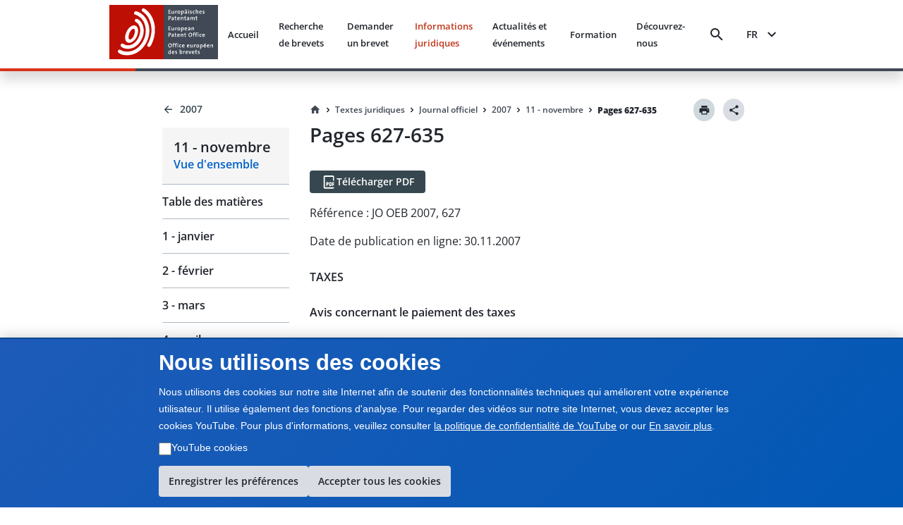

--- FILE ---
content_type: text/html; charset=utf-8
request_url: https://www.epo.org/fr/legal/official-journal/2007/11/p627
body_size: 28699
content:
<!DOCTYPE html><html lang="en"><head><meta charSet="utf-8"/><meta name="viewport" content="width=device-width, initial-scale=1"/><link rel="stylesheet" href="/legal-texts/next/_next/static/css/94b9e01aa342a7f9.css" data-precedence="next"/><link rel="stylesheet" href="/legal-texts/next/_next/static/css/00bba4217939c1f7.css" data-precedence="next"/><link rel="stylesheet" href="/legal-texts/next/_next/static/css/963ce4a5be7fee81.css" data-precedence="next"/><link rel="stylesheet" href="/legal-texts/next/_next/static/css/a0f2ef45720c20a2.css" data-precedence="next"/><link rel="stylesheet" href="/legal-texts/next/_next/static/css/dc4ff76545f5e758.css" data-precedence="next"/><link rel="stylesheet" href="/legal-texts/next/_next/static/css/d38cdbaa7a210bec.css" data-precedence="next"/><link rel="stylesheet" href="/legal-texts/next/_next/static/css/9767b73df78717be.css" data-precedence="next"/><link rel="stylesheet" href="/legal-texts/next/_next/static/css/7d65dca49d2ccdf8.css" data-precedence="next"/><link rel="stylesheet" href="/legal-texts/next/_next/static/css/64268b50157b178a.css" data-precedence="next"/><link rel="stylesheet" href="/legal-texts/next/_next/static/css/6a6486bfd6fd6466.css" data-precedence="next"/><link rel="stylesheet" href="/legal-texts/next/_next/static/css/043115a861459720.css" data-precedence="next"/><link rel="stylesheet" href="/legal-texts/next/_next/static/css/6bf7a17648ccbb75.css" data-precedence="next"/><link rel="preload" as="script" fetchPriority="low" href="/legal-texts/next/_next/static/chunks/webpack-7a057d80444ea347.js"/><script src="/legal-texts/next/_next/static/chunks/4bd1b696-409494caf8c83275.js" async=""></script><script src="/legal-texts/next/_next/static/chunks/255-47b43b3ca8b74029.js" async=""></script><script src="/legal-texts/next/_next/static/chunks/main-app-e5e65e85e0fd8fd9.js" async=""></script><script src="/legal-texts/next/_next/static/chunks/303-67fdba255475269a.js" async=""></script><script src="/legal-texts/next/_next/static/chunks/955-20db4e84fb1eba2a.js" async=""></script><script src="/legal-texts/next/_next/static/chunks/239-f465f47941337e93.js" async=""></script><script src="/legal-texts/next/_next/static/chunks/110-2463ec5d3de4c5a7.js" async=""></script><script src="/legal-texts/next/_next/static/chunks/app/%5Blanguage%5D/layout-414010b4eff9faf9.js" async=""></script><script src="/legal-texts/next/_next/static/chunks/744-c24acda57797fe55.js" async=""></script><script src="/legal-texts/next/_next/static/chunks/40-2321b94b3ef31626.js" async=""></script><script src="/legal-texts/next/_next/static/chunks/619-06d586805c404073.js" async=""></script><script src="/legal-texts/next/_next/static/chunks/727-271ee5778bcfe720.js" async=""></script><script src="/legal-texts/next/_next/static/chunks/293-611a1ab85d502e4e.js" async=""></script><script src="/legal-texts/next/_next/static/chunks/app/%5Blanguage%5D/legal/official-journal/%5Byear%5D/%5Bmonth%5D/%5Barticle%5D/page-ce3d6daa3e719a14.js" async=""></script><link rel="icon" href="https://www.epo.org/themes/custom/epo_org/favicon.ico" type="image/vnd.microsoft.icon"/><meta name="currentmenuurl" content="/fr/legal/official-journal/2007/11"/><meta name="instance" content="master"/><meta name="environment" content="production"/><meta name="redirect" content="https://www.epo.org/law-practice/legal-texts/official-journal/2007/11/p627.html"/><meta class="elastic" name="publicationtype" content="official-journal"/><meta class="elastic" name="date_publication" content="2007-11-30"/><meta class="elastic" name="title" content="JO OEB 2007, P627 - Avis concernant le paiement des taxes, redevances et tarifs de vente"/><meta class="elastic" name="booktitle" content="Official Journal"/><meta class="elastic" name="keywords" content="OEB, Office européen des brevets, juridique, CBE, Convention sur le brevet européen, JO OEB, Journal officiel, Remboursement de la taxe de recours, Production des traductions et réduction des taxes"/><meta class="elastic" name="referencename" content="OJ EPO 2007, 627"/><meta class="elastic" name="reference" content="627"/><meta class="elastic" name="pagetype" content="article"/><meta class="elastic" name="parttitle" content="TAXES"/><meta class="elastic" name="chaptertitle" content="Avis concernant le paiement des taxes"/><meta class="elastic" name="partcode" content="office"/><meta class="elastic" name="chaptercode" content="fees"/><meta class="elastic" name="supplementcode" content="fees"/><meta class="elastic" name="issuename" content="Official Journal novembre 2007"/><meta class="elastic" name="oj_title" content="11 - novembre"/><meta class="elastic" name="breadcrumb_json" content="[{&quot;home&quot;:true,&quot;href&quot;:&quot;/fr&quot;,&quot;label&quot;:&quot;Accueil&quot;},{&quot;label&quot;:&quot;Textes juridiques&quot;,&quot;href&quot;:&quot;/fr/legal&quot;},{&quot;label&quot;:&quot;Journal officiel&quot;,&quot;href&quot;:&quot;/fr/legal/official-journal&quot;},{&quot;label&quot;:&quot;2007&quot;,&quot;href&quot;:&quot;/fr/legal/official-journal/2007&quot;},{&quot;label&quot;:&quot;11 - novembre&quot;,&quot;href&quot;:&quot;/fr/legal/official-journal/2007/11&quot;},{&quot;label&quot;:&quot;Pages 627-635&quot;,&quot;href&quot;:&quot;/fr/legal/official-journal/2007/undefined/undefined/p627-635&quot;}]"/><title>JO OEB 2007, P627 - Avis concernant le paiement des taxes, redevances et tarifs de vente</title><script src="/legal-texts/next/_next/static/chunks/polyfills-42372ed130431b0a.js" noModule=""></script><style class="_styletron_hydrate_" data-hydrate="PKJb byCtME fHLGSL daqelN jWGaaq cGIsJb kxkqwW fUMRRY cvFqow cTDPKK cXDzsv bGKQEa iqEIyc bQnGPS WVLyV fBixtp dEthli IaqRs btVnOH kUhkuE fjcnNV gKxqoq jwjyef jnPBnD eRDQap">.epo-legal-texts-css-byCtME{gap:var(--epods--space-inset-xs2);}.epo-legal-texts-css-fHLGSL{text-decoration:none;vertical-align:top;border-radius:var(--epods--link-border-radius, 0);color:var(--epods--link-text);}.epo-legal-texts-css-fHLGSL:focus-visible{box-shadow:0 0 0 2px var(--epods--color-border-inverted, var(--epods--color-corporate-neutral-white)), 0 0 0 4px var(--epods--color-border-focus) !important;outline:var(--epods--focus-ring-outline);z-index:1;}.epo-legal-texts-css-fHLGSL:hover::after{height:0px !important;}.epo-legal-texts-css-daqelN{text-decoration:none;}.epo-legal-texts-css-daqelN:hover{color:var(--epods--link-hover);-webkit-text-decoration-line:var(--epods--link-text-decoration-line, none);text-decoration-line:var(--epods--link-text-decoration-line, none);text-decoration-thickness:1px;}.epo-legal-texts-css-jWGaaq{display:-webkit-inline-box;display:-moz-inline-box;display:-ms-inline-flexbox;display:-webkit-inline-flex;display:inline-flex;}.epo-legal-texts-css-cGIsJb{text-decoration:none;font-family:var(--epods--link-font-family);font-size:var(--epods--link-default-font-size);font-weight:normal;line-height:var(--epods--link-default-line-height);cursor:pointer;border-bottom-width:var(--epods--link-border-bottom-width);border-bottom-style:solid;border-bottom-color:transparent;color:var(--epods--color-link-text);position:relative;}.epo-legal-texts-css-cGIsJb:hover{border-bottom-width:var(--epods--link-border-bottom-width);color:var(--epods--color-link-text-hover);border-bottom-color:unset;text-decoration:none;}.epo-legal-texts-css-cGIsJb:active{color:var(--epods--color-link-text-active);text-decoration:none;}.epo-legal-texts-css-cGIsJb:visited, :visited i, :visited:hover, :visited:active{color:var(--epods--color-link-text-visited);}.epo-legal-texts-css-cGIsJb:focus{box-shadow:0 0 0 2.01px var(--epods--color-bg), 0 0 0 4.01px var(--epods--color-border-focus) !important;outline:2px solid transparent !important;outline-offset:0;z-index:1;}.epo-legal-texts-css-cGIsJb::after{content:"";position:absolute;left:0;right:0;bottom:0;height:0;background-color:var(--epods--color-bg-primary-active);opacity:1;}.epo-legal-texts-css-cGIsJb:hover::after{height:var(--epods--link-after-height);}.epo-legal-texts-css-kxkqwW{display:-webkit-inline-box;display:-moz-inline-box;display:-ms-inline-flexbox;display:-webkit-inline-flex;display:inline-flex;-webkit-box-orient:horizontal;-webkit-box-direction:normal;flex-direction:row;-webkit-box-align:center;align-items:center;-webkit-box-pack:center;justify-content:center;border-left-width:var(--epods--button-tertiary-border-width);border-top-width:var(--epods--button-tertiary-border-width);border-right-width:var(--epods--button-tertiary-border-width);border-bottom-width:var(--epods--button-tertiary-border-width);border-left-style:solid;border-top-style:solid;border-right-style:solid;border-bottom-style:solid;outline:none;box-shadow:none;text-decoration:none;-webkit-appearance:none;-webkit-transition-property:background;-moz-transition-property:background;transition-property:background;transition-duration:0 !important;transition-timing-function:cubic-bezier(0, 0, 1, 1);cursor:pointer;margin-left:0;margin-top:0;margin-right:0;margin-bottom:0;font-family:var(--epods--button-font-family);font-size:var(--epods--button-default-font-size);font-weight:100;line-height:var(--epods--button-default-font-size);border-top-right-radius:18px;border-bottom-right-radius:18px;border-top-left-radius:18px;border-bottom-left-radius:18px;padding-top:var(--epods--button-default-vertical-padding);padding-bottom:var(--epods--button-default-vertical-padding);padding-left:var(--epods--space-inset-xs2);padding-right:var(--epods--space-inset-xs2);color:var(--epods--color-text-button-tertiary);background-color:var(--epods--color-bg-tertiary);width:auto;vertical-align:middle;position:relative;height:var(--epods--button-default-height);max-width:100%;min-width:var(--epods--button-onlyicon-default-width);fill:var(--epods--color-text-button-tertiary);border-top-color:var(--epods--color-border);border-bottom-color:var(--epods--color-border);border-right-color:var(--epods--color-border);border-left-color:var(--epods--color-border);border-radius:var(--epods--button-onlyicon-default-width);}.epo-legal-texts-css-kxkqwW:disabled{cursor:default;background-color:var(--epods--color-bg-tertiary-disabled);color:var(--epods--color-text-button-tertiary-disabled);border-top-color:var(--epods--color-border-light);border-bottom-color:var(--epods--color-border-light);border-right-color:var(--epods--color-border-light);border-left-color:var(--epods--color-border-light);fill:var(--epods--color-text-button-tertiary-disabled);}.epo-legal-texts-css-kxkqwW:hover{background-color:var(--epods--color-bg-tertiary-hover);text-decoration:none !important;}.epo-legal-texts-css-kxkqwW:active{background-color:var(--epods--color-corporate-cool-grey-78);color:var(--epods--color-text-button-tertiary-active);fill:var(--epods--color-text-button-tertiary-active);}.epo-legal-texts-css-kxkqwW:focus{box-shadow:0 0 0 2.01px var(--epods--color-bg), 0 0 0 4.01px var(--epods--color-border-focus) !important;outline:2px solid transparent !important;outline-offset:0;z-index:1;}.epo-legal-texts-css-kxkqwW:visited{color:var(--epods--color-text-button-tertiary);}.epo-legal-texts-css-kxkqwW:focus-visible{box-shadow:0 0 0 2px var(--epods--color-border-inverted, var(--epods--color-corporate-neutral-white)), 0 0 0 4px var(--epods--color-border-focus) !important;outline:var(--epods--focus-ring-outline);z-index:1;}.epo-legal-texts-css-fUMRRY{display:-webkit-box;display:-moz-box;display:-ms-flexbox;display:-webkit-flex;display:flex;margin-right:0;color:inherit;}.epo-legal-texts-css-cvFqow{font-size:var(--epods--button-default-icon-size);width:var(--epods--button-default-icon-size);height:var(--epods--button-default-icon-size);-min-width:var(--epods--button-default-icon-size);-min-height:var(--epods--button-default-icon-size);-max-width:var(--epods--button-default-icon-size);-max-height:var(--epods--button-default-icon-size);box-sizing:content-box;color:inherit;display:inline-block;}.epo-legal-texts-css-cTDPKK{display:-webkit-inline-box;display:-moz-inline-box;display:-ms-inline-flexbox;display:-webkit-inline-flex;display:inline-flex;-webkit-box-orient:horizontal;-webkit-box-direction:normal;flex-direction:row;-webkit-box-align:center;align-items:center;-webkit-box-pack:center;justify-content:center;border-left-width:var(--epods--button-tertiary-border-width);border-top-width:var(--epods--button-tertiary-border-width);border-right-width:var(--epods--button-tertiary-border-width);border-bottom-width:var(--epods--button-tertiary-border-width);border-left-style:solid;border-top-style:solid;border-right-style:solid;border-bottom-style:solid;outline:none;box-shadow:none;text-decoration:none;-webkit-appearance:none;-webkit-transition-property:background;-moz-transition-property:background;transition-property:background;transition-duration:0 !important;transition-timing-function:cubic-bezier(0, 0, 1, 1);cursor:pointer;margin-left:0;margin-top:0;margin-right:0;margin-bottom:0;font-family:var(--epods--button-font-family);font-size:var(--epods--button-default-font-size);font-weight:100;line-height:var(--epods--button-default-font-size);border-top-right-radius:var(--epods--border-radius);border-bottom-right-radius:var(--epods--border-radius);border-top-left-radius:var(--epods--border-radius);border-bottom-left-radius:var(--epods--border-radius);padding-top:var(--epods--button-default-vertical-padding);padding-bottom:var(--epods--button-default-vertical-padding);padding-left:var(--epods--space-inset-xs2);padding-right:var(--epods--space-inset-xs2);color:var(--epods--color-text-button-tertiary);background-color:var(--epods--color-bg-tertiary);width:auto;vertical-align:middle;position:relative;height:var(--epods--button-default-height);max-width:100%;min-width:var(--epods--button-onlyicon-default-width);fill:var(--epods--color-text-button-tertiary);border-top-color:var(--epods--color-border);border-bottom-color:var(--epods--color-border);border-right-color:var(--epods--color-border);border-left-color:var(--epods--color-border);}.epo-legal-texts-css-cTDPKK:disabled{cursor:default;background-color:var(--epods--color-bg-tertiary-disabled);color:var(--epods--color-text-button-tertiary-disabled);border-top-color:var(--epods--color-border-light);border-bottom-color:var(--epods--color-border-light);border-right-color:var(--epods--color-border-light);border-left-color:var(--epods--color-border-light);fill:var(--epods--color-text-button-tertiary-disabled);}.epo-legal-texts-css-cTDPKK:hover{background-color:var(--epods--color-bg-tertiary-hover);text-decoration:none !important;}.epo-legal-texts-css-cTDPKK:active{background-color:var(--epods--color-corporate-cool-grey-78);color:var(--epods--color-text-button-tertiary-active);fill:var(--epods--color-text-button-tertiary-active);}.epo-legal-texts-css-cTDPKK:focus{box-shadow:0 0 0 2.01px var(--epods--color-bg), 0 0 0 4.01px var(--epods--color-border-focus) !important;outline:2px solid transparent !important;outline-offset:0;z-index:1;}.epo-legal-texts-css-cTDPKK:visited{color:var(--epods--color-text-button-tertiary);}.epo-legal-texts-css-cTDPKK:focus-visible{box-shadow:0 0 0 2px var(--epods--color-border-inverted, var(--epods--color-corporate-neutral-white)), 0 0 0 4px var(--epods--color-border-focus) !important;outline:var(--epods--focus-ring-outline);z-index:1;}.epo-legal-texts-css-cXDzsv{text-decoration:none;font-family:var(--epods--link-font-family);font-size:var(--epods--link-mini-font-size);font-weight:normal;line-height:var(--epods--link-mini-line-height);cursor:pointer;border-bottom-width:var(--epods--link-border-bottom-width);border-bottom-style:solid;border-bottom-color:transparent;color:var(--epods--color-link-text);position:relative;}.epo-legal-texts-css-cXDzsv:hover{border-bottom-width:var(--epods--link-border-bottom-width);color:var(--epods--color-link-text-hover);border-bottom-color:unset;text-decoration:none;}.epo-legal-texts-css-cXDzsv:active{color:var(--epods--color-link-text-active);text-decoration:none;}.epo-legal-texts-css-cXDzsv:visited, :visited i, :visited:hover, :visited:active{color:var(--epods--color-link-text-visited);}.epo-legal-texts-css-cXDzsv:focus{box-shadow:0 0 0 2.01px var(--epods--color-bg), 0 0 0 4.01px var(--epods--color-border-focus) !important;outline:2px solid transparent !important;outline-offset:0;z-index:1;}.epo-legal-texts-css-cXDzsv::after{content:"";position:absolute;left:0;right:0;bottom:0;height:0;background-color:var(--epods--color-bg-primary-active);opacity:1;}.epo-legal-texts-css-cXDzsv:hover::after{height:var(--epods--link-after-height);}.epo-legal-texts-css-bGKQEa{-webkit-user-select:none;-moz-user-select:none;-ms-user-select:none;user-select:none;width:18px;height:18px;display:inline-block;fill:currentColor;color:currentColor;padding:0px 0 0 0px;flex-shrink:0;font-size:18px;transform:rotateX(180deg);margin:-1px -2px 0px 0px;}.epo-legal-texts-css-iqEIyc{margin-top:0;margin-bottom:var(--epods--panel-header-hpadding-default);margin-right:0;margin-left:0;padding-top:var(--epods--panel-header-hpadding-default);padding-right:var(--epods--panel-header-hpadding-default);padding-bottom:0;padding-left:var(--epods--panel-header-hpadding-default);border-top-color:var(--epods--color-border-light);border-top-style:solid;border-top-width:1px;border-bottom-right-radius:calc(var(--epods--panel-border-radius) + 1px);border-bottom-left-radius:calc(var(--epods--panel-border-radius) + 1px);color:var(--epods--color-primary);font-family:var(--epods--font-base);font-size:var(--epods--font-size-h6);font-weight:normal;line-height:var(--epods--line-height-p);}.epo-legal-texts-css-bQnGPS{list-style-type:none;width:100%;border-bottom-width:0;border-bottom-style:solid;border-bottom-color:var(--epods--color-border-light);border-top-style:solid;border-right-style:solid;border-left-style:solid;border-top-width:0;border-right-width:0;border-left-width:0;box-shadow:none;border-top-left-radius:calc(var(--epods--panel-border-radius) + 1px);border-top-right-radius:calc(var(--epods--panel-border-radius) + 1px);border-bottom-right-radius:calc(var(--epods--panel-border-radius) + 1px);border-bottom-left-radius:calc(var(--epods--panel-border-radius) + 1px);background-color:transparent;border-top-color:var(--epods--color-border-light);border-right-color:var(--epods--color-border-light);border-left-color:var(--epods--color-border-light);border:0;padding:0;margin:0;}.epo-legal-texts-css-WVLyV{font-family:var(--epods--font-base-semibold);font-size:16px;font-weight:normal;line-height:18px;color:inherit;cursor:pointer;background-color:var(--epods--color-border-light);padding-top:var(--epods--panel-header-hpadding-default);padding-bottom:var(--epods--panel-header-hpadding-default);padding-left:var(--epods--panel-header-hpadding-default);padding-right:var(--epods--panel-header-hpadding-default);margin-top:0;margin-bottom:0;margin-left:0;margin-right:0;display:-webkit-box;display:-moz-box;display:-ms-flexbox;display:-webkit-flex;display:flex;-webkit-box-align:center;align-items:center;outline:none;outline-offset:-3px;-webkit-box-pack:justify;justify-content:space-between;border-top-width:0;border-bottom-width:0;border-right-width:0;border-left-width:0;flex-flow:row;border-top-left-radius:calc(var(--epods--panel-border-radius) + 1px);border-top-right-radius:calc(var(--epods--panel-border-radius) + 1px);border-bottom-right-radius:calc(var(--epods--panel-border-radius) + 1px);border-bottom-left-radius:calc(var(--epods--panel-border-radius) + 1px);border-color:var(--epods--color-border-light);background:transparent;padding:12px 0;margin:0;}.epo-legal-texts-css-WVLyV:hover{color:inherit;}.epo-legal-texts-css-WVLyV:focus{outline:var(--epods--focus-ring-outline);outline-offset:0 !important;box-shadow:0 0 0 2px var(--epods--color-border-inverted, var(--epods--color-corporate-neutral-white)), 0 0 0 4px var(--epods--color-border-focus) !important;z-index:1;}.epo-legal-texts-css-fBixtp{font-size:var(--epods--icon-medium);width:var(--epods--icon-medium);height:var(--epods--icon-medium);-min-width:var(--epods--icon-medium);-min-height:var(--epods--icon-medium);-max-width:var(--epods--icon-medium);-max-height:var(--epods--icon-medium);box-sizing:content-box;color:inherit;display:inline-block;}.epo-legal-texts-css-dEthli{height:0;overflow:hidden;-webkit-transition-property:height;-moz-transition-property:height;transition-property:height;transition-duration:0ms;transition-timing-function:cubic-bezier(0.23, 1, 0.32, 1);}.epo-legal-texts-css-IaqRs{font-family:var(--epods--font-base-semibold);font-size:var(--epods--font-size-p);font-weight:normal;line-height:22px;background-color:var(--epods--color-bg-second-elevation);color:var(--epods--color-text-ds-dark);padding-top:0;padding-bottom:16px;padding-left:0;padding-right:0;margin-top:0;margin-bottom:0;margin-left:0;margin-right:0;box-sizing:border-box;overflow:hidden;opacity:0;visibility:hidden;-webkit-transition-property:opacity,visibility;-moz-transition-property:opacity,visibility;transition-property:opacity,visibility;transition-duration:0s;transition-delay:200ms;transition-timing-function:cubic-bezier(0.23, 1, 0.32, 1);border-bottom-right-radius:var(--epods--panel-border-radius);border-bottom-left-radius:var(--epods--panel-border-radius);border-top-width:0px;border-bottom-width:0;border-right-width:0;border-left-width:0;border-top-style:solid;border-bottom-style:solid;border-right-style:solid;border-left-style:solid;border-color:var(--epods--color-border);background:transparent;-webkit-transition:max-height 0.5s ease-out;-moz-transition:max-height 0.5s ease-out;transition:max-height 0.5s ease-out;border:0;padding:0;margin:0;}.epo-legal-texts-css-btVnOH{color:var(--epods--breadcrumbs-base-font-color);font-family:var(--epods--font-base);font-size:var(--epods--breadcrumbs-base-font-size);font-weight:normal;line-height:var(--epods--breadcrumbs-base-font-height);margin-top:0;margin-bottom:0;margin-right:0;margin-left:0;display:-webkit-box;display:-moz-box;display:-ms-flexbox;display:-webkit-flex;display:flex;border:none;list-style-type:none;-webkit-box-align:last baseline;align-items:last baseline;flex:0 1 auto;min-width:0;}.epo-legal-texts-css-kUhkuE{list-style-type:none;margin:0;padding:0;font-family:var(--epods--font-base-semibold);font-size:14px;font-weight:normal;line-height:18px;display:-webkit-box;display:-moz-box;display:-ms-flexbox;display:-webkit-flex;display:flex;-webkit-box-align:center;align-items:center;flex:0 1 auto;min-width:0;-webkit-box-lines:multiple;flex-wrap:wrap;}.epo-legal-texts-css-fjcnNV{display:-webkit-inline-box;display:-moz-inline-box;display:-ms-inline-flexbox;display:-webkit-inline-flex;display:inline-flex;-webkit-box-orient:horizontal;-webkit-box-direction:normal;flex-direction:row;-webkit-box-align:center;align-items:center;-webkit-box-pack:center;justify-content:center;border-left-width:var(--epods--button-tertiary-border-width);border-top-width:var(--epods--button-tertiary-border-width);border-right-width:var(--epods--button-tertiary-border-width);border-bottom-width:var(--epods--button-tertiary-border-width);border-left-style:solid;border-top-style:solid;border-right-style:solid;border-bottom-style:solid;outline:none;box-shadow:none;text-decoration:none;-webkit-appearance:none;-webkit-transition-property:background;-moz-transition-property:background;transition-property:background;transition-duration:0 !important;transition-timing-function:cubic-bezier(0, 0, 1, 1);cursor:pointer;margin-left:0;margin-top:0;margin-right:0;margin-bottom:0;font-family:var(--epods--button-font-family);font-size:var(--epods--button-compact-font-size);font-weight:100;line-height:var(--epods--button-compact-font-size);border-top-right-radius:var(--epods--border-radius);border-bottom-right-radius:var(--epods--border-radius);border-top-left-radius:var(--epods--border-radius);border-bottom-left-radius:var(--epods--border-radius);padding-top:var(--epods--button-compact-vertical-padding);padding-bottom:var(--epods--button-compact-vertical-padding);padding-left:var(--epods--button-compact-horizontal-padding);padding-right:var(--epods--button-compact-horizontal-padding);color:var(--epods--color-text-button-tertiary);background-color:var(--epods--color-bg-tertiary);width:auto;vertical-align:middle;position:relative;height:var(--epods--button-compact-height);max-width:100%;min-width:unset;fill:var(--epods--color-text-button-tertiary);border-top-color:var(--epods--color-border);border-bottom-color:var(--epods--color-border);border-right-color:var(--epods--color-border);border-left-color:var(--epods--color-border);}.epo-legal-texts-css-fjcnNV:disabled{cursor:default;background-color:var(--epods--color-bg-tertiary-disabled);color:var(--epods--color-text-button-tertiary-disabled);border-top-color:var(--epods--color-border-light);border-bottom-color:var(--epods--color-border-light);border-right-color:var(--epods--color-border-light);border-left-color:var(--epods--color-border-light);fill:var(--epods--color-text-button-tertiary-disabled);}.epo-legal-texts-css-fjcnNV:hover{background-color:var(--epods--color-bg-tertiary-hover);text-decoration:none !important;}.epo-legal-texts-css-fjcnNV:active{background-color:var(--epods--color-corporate-cool-grey-78);color:var(--epods--color-text-button-tertiary-active);fill:var(--epods--color-text-button-tertiary-active);}.epo-legal-texts-css-fjcnNV:focus{box-shadow:0 0 0 2.01px var(--epods--color-bg), 0 0 0 4.01px var(--epods--color-border-focus) !important;outline:2px solid transparent !important;outline-offset:0;z-index:1;}.epo-legal-texts-css-fjcnNV:visited{color:var(--epods--color-text-button-tertiary);}.epo-legal-texts-css-fjcnNV:focus-visible{box-shadow:0 0 0 2px var(--epods--color-border-inverted, var(--epods--color-corporate-neutral-white)), 0 0 0 4px var(--epods--color-border-focus) !important;outline:var(--epods--focus-ring-outline);z-index:1;}.epo-legal-texts-css-gKxqoq{display:-webkit-box;display:-moz-box;display:-ms-flexbox;display:-webkit-flex;display:flex;margin-right:var(--epods--button-compact-icon-margin);color:inherit;}.epo-legal-texts-css-jwjyef{display:-webkit-box;display:-moz-box;display:-ms-flexbox;display:-webkit-flex;display:flex;margin-left:var(--epods--button-compact-icon-margin);color:inherit;}.epo-legal-texts-css-jnPBnD{display:-webkit-inline-box;display:-moz-inline-box;display:-ms-inline-flexbox;display:-webkit-inline-flex;display:inline-flex;-webkit-box-orient:horizontal;-webkit-box-direction:normal;flex-direction:row;-webkit-box-align:center;align-items:center;-webkit-box-pack:center;justify-content:center;border-left-width:var(--epods--button-tertiary-border-width);border-top-width:var(--epods--button-tertiary-border-width);border-right-width:var(--epods--button-tertiary-border-width);border-bottom-width:var(--epods--button-tertiary-border-width);border-left-style:solid;border-top-style:solid;border-right-style:solid;border-bottom-style:solid;outline:none;box-shadow:none;text-decoration:none;-webkit-appearance:none;-webkit-transition-property:background;-moz-transition-property:background;transition-property:background;transition-duration:0 !important;transition-timing-function:cubic-bezier(0, 0, 1, 1);cursor:pointer;margin-left:0;margin-top:0;margin-right:0;margin-bottom:0;font-family:var(--epods--button-font-family);font-size:var(--epods--button-compact-font-size);font-weight:100;line-height:var(--epods--button-compact-font-size);border-top-right-radius:18px;border-bottom-right-radius:18px;border-top-left-radius:18px;border-bottom-left-radius:18px;padding-top:var(--epods--button-compact-vertical-padding);padding-bottom:var(--epods--button-compact-vertical-padding);padding-left:var(--epods--button-compact-horizontal-padding);padding-right:var(--epods--button-compact-horizontal-padding);color:var(--epods--color-text-button-tertiary);background-color:var(--epods--color-bg-tertiary);width:auto;vertical-align:middle;position:relative;height:var(--epods--button-compact-height);max-width:100%;min-width:unset;fill:var(--epods--color-text-button-tertiary);border-top-color:var(--epods--color-border);border-bottom-color:var(--epods--color-border);border-right-color:var(--epods--color-border);border-left-color:var(--epods--color-border);border-radius:var(--epods--button-onlyicon-compact-width);}.epo-legal-texts-css-jnPBnD:disabled{cursor:default;background-color:var(--epods--color-bg-tertiary-disabled);color:var(--epods--color-text-button-tertiary-disabled);border-top-color:var(--epods--color-border-light);border-bottom-color:var(--epods--color-border-light);border-right-color:var(--epods--color-border-light);border-left-color:var(--epods--color-border-light);fill:var(--epods--color-text-button-tertiary-disabled);}.epo-legal-texts-css-jnPBnD:hover{background-color:var(--epods--color-bg-tertiary-hover);text-decoration:none !important;}.epo-legal-texts-css-jnPBnD:active{background-color:var(--epods--color-corporate-cool-grey-78);color:var(--epods--color-text-button-tertiary-active);fill:var(--epods--color-text-button-tertiary-active);}.epo-legal-texts-css-jnPBnD:focus{box-shadow:0 0 0 2.01px var(--epods--color-bg), 0 0 0 4.01px var(--epods--color-border-focus) !important;outline:2px solid transparent !important;outline-offset:0;z-index:1;}.epo-legal-texts-css-jnPBnD:visited{color:var(--epods--color-text-button-tertiary);}.epo-legal-texts-css-jnPBnD:focus-visible{box-shadow:0 0 0 2px var(--epods--color-border-inverted, var(--epods--color-corporate-neutral-white)), 0 0 0 4px var(--epods--color-border-focus) !important;outline:var(--epods--focus-ring-outline);z-index:1;}.epo-legal-texts-css-eRDQap{-webkit-user-select:none;-moz-user-select:none;-ms-user-select:none;user-select:none;width:24px;height:24px;display:inline-block;fill:currentColor;color:currentColor;padding:0px 0 0 0px;flex-shrink:0;font-size:24px;transform:rotateX(180deg);margin:-1px -2px 0px 0px;}</style></head><body class="mw-100 vh-100" epo-theme="corporate"><div hidden=""><!--$--><!--/$--></div><div class="epo-legal-texts-css-PKJb"><div data-elastic-exclude="true" data-print-exclude="true"><header class="bg w-100 position-fixed shadow mb-xl Header_split-border-bottom__vNMpX" style="top:0;left:0;z-index:1000"><div class="container-fluid p-0"><div class="row mx-0 w-100"><div class="col-xs-0 col-md-0 col-lg-1 d-flex flex-column"></div><div class="col-xs-12 col-md-12 col-lg-10 d-flex align-items-center justify-content-between py-xs px-xl"><a data-epo="epo-link-40x" part="epo-link-40x" href="/" aria-label="EPO Homepage" class="epo-legal-texts-css-jWGaaq epo-legal-texts-css-fHLGSL no-link-style epo-legal-texts-css-cGIsJb"><span class="epo-legal-texts-css-daqelN no-link-style"><img alt="European Patent Office" loading="lazy" width="154" height="77" decoding="async" data-nimg="1" style="color:transparent" src="https://www.epo.org/themes/custom/epo_org/logo.svg"/></span></a><div class="d-flex align-items-center px-s position-relative"><button data-baseweb="button" class="border-0 p-0 px-xs mr-m bg-transparent bg-hover  epo-legal-texts-css-kxkqwW" theme="tertiary" aria-label="Search" data-theme="tertiary" data-size="default" shape="pill" overrides="[object Object]" data-epo="epo-button-40x" part="epo-button-40x"><div class="epo-legal-texts-css-fUMRRY"><i aria-hidden="false" data-testid="search-icon" class="undefined epo-legal-texts-css-cvFqow epo-icons icon-search"></i></div> </button><button data-baseweb="button" class="p-0 px-s mr-m border-0 bg-transparent epo-legal-texts-css-cTDPKK" theme="tertiary" aria-label="Menu" data-theme="tertiary" data-size="default" shape="round" overrides="[object Object]" data-epo="epo-button-40x" part="epo-button-40x"><div class="epo-legal-texts-css-fUMRRY"><i aria-hidden="false" data-testid="menu-icon" class="undefined epo-legal-texts-css-cvFqow epo-icons icon-menu"></i></div> </button></div></div><div class="col-xs-0 col-md-0 col-lg-1 d-flex flex-column"></div></div></div></header></div> <!-- --><div class="container-fluid " style="margin-top:140px"><div class="row position-sticky d-flex p-0"><div class="col-xs-0 col-md-0 col-lg-2 d-sm-none d-md-flex"></div><div class="col-xs-12 col-md-4 col-lg-2 d-flex flex-column"><aside class="StickySidebar_stickySidebar__Io_AM  " style="top:124px" aria-label="Sidebar navigation"><div class="StickySidebar_sidebarContent__eAEHn"><div class="d-flex flex-column text-semibold " aria-label="Back navigation" data-print-exclude="true"><a data-epo="epo-link-40x" part="epo-link-40x" href="/fr/legal/official-journal/2007" aria-label="Back to 2007" class="epo-legal-texts-css-jWGaaq epo-legal-texts-css-fHLGSL text-semibold d-flex align-items-center text-ds-dark text-decoration-none epo-legal-texts-css-cXDzsv"><span class="epo-legal-texts-css-daqelN text-semibold d-flex align-items-center text-ds-dark text-decoration-none"><svg as="svg" focusable="false" viewBox="0 -20 1100 1100" aria-hidden="true" data-testid="ArrowBackIcon" class="mr-xs epo-legal-texts-css-bGKQEa"><path style="color:inherit" transform="scale(1,1)" d="M854 554v-84h-520l238-240-60-60-342 342 342 342 60-60-238-240h520z"></path></svg> <span>2007</span></span></a><div class="mt-m"><div data-print-exclude="true"><div class="bg-canvas m-0 p-m"><h4 class="text-semibold m-0">11 - novembre</h4><a data-epo="epo-link-40x" part="epo-link-40x" href="/fr/legal/official-journal/2007/11" class="epo-legal-texts-css-jWGaaq epo-legal-texts-css-fHLGSL epo-legal-texts-css-cGIsJb"><span class="epo-legal-texts-css-daqelN"><p class="text-semibold m-0 p-0">Vue d&#x27;ensemble</p></span></a></div><div class="d-flex flex-column"><a data-epo="epo-link-40x" part="epo-link-40x" href="/fr/legal/official-journal/2007/annual-index" class="epo-legal-texts-css-jWGaaq epo-legal-texts-css-fHLGSL text-semibold w-100 text-decoration-none text-primary epo-legal-texts-css-cGIsJb"><span class="epo-legal-texts-css-daqelN text-semibold w-100 text-decoration-none text-primary"><div class="border-top m-0 py-s"><span class="text-semibold text-decoration-none">Table des matières</span></div></span></a><a data-epo="epo-link-40x" part="epo-link-40x" href="/fr/legal/official-journal/2007/01" class="epo-legal-texts-css-jWGaaq epo-legal-texts-css-fHLGSL text-semibold w-100  text-decoration-none text-primary epo-legal-texts-css-cGIsJb"><span class="epo-legal-texts-css-daqelN text-semibold w-100  text-decoration-none text-primary"><div class="border-top m-0 py-s"><span class="text-semibold text-decoration-none">1 - janvier</span></div></span></a><a data-epo="epo-link-40x" part="epo-link-40x" href="/fr/legal/official-journal/2007/02" class="epo-legal-texts-css-jWGaaq epo-legal-texts-css-fHLGSL text-semibold w-100  text-decoration-none text-primary epo-legal-texts-css-cGIsJb"><span class="epo-legal-texts-css-daqelN text-semibold w-100  text-decoration-none text-primary"><div class="border-top m-0 py-s"><span class="text-semibold text-decoration-none">2 - février</span></div></span></a><a data-epo="epo-link-40x" part="epo-link-40x" href="/fr/legal/official-journal/2007/03" class="epo-legal-texts-css-jWGaaq epo-legal-texts-css-fHLGSL text-semibold w-100  text-decoration-none text-primary epo-legal-texts-css-cGIsJb"><span class="epo-legal-texts-css-daqelN text-semibold w-100  text-decoration-none text-primary"><div class="border-top m-0 py-s"><span class="text-semibold text-decoration-none">3 - mars</span></div></span></a><a data-epo="epo-link-40x" part="epo-link-40x" href="/fr/legal/official-journal/2007/04" class="epo-legal-texts-css-jWGaaq epo-legal-texts-css-fHLGSL text-semibold w-100  text-decoration-none text-primary epo-legal-texts-css-cGIsJb"><span class="epo-legal-texts-css-daqelN text-semibold w-100  text-decoration-none text-primary"><div class="border-top m-0 py-s"><span class="text-semibold text-decoration-none">4 - avril</span></div></span></a><a data-epo="epo-link-40x" part="epo-link-40x" href="/fr/legal/official-journal/2007/05" class="epo-legal-texts-css-jWGaaq epo-legal-texts-css-fHLGSL text-semibold w-100  text-decoration-none text-primary epo-legal-texts-css-cGIsJb"><span class="epo-legal-texts-css-daqelN text-semibold w-100  text-decoration-none text-primary"><div class="border-top m-0 py-s"><span class="text-semibold text-decoration-none">5 - mai</span></div></span></a><a data-epo="epo-link-40x" part="epo-link-40x" href="/fr/legal/official-journal/2007/06" class="epo-legal-texts-css-jWGaaq epo-legal-texts-css-fHLGSL text-semibold w-100  text-decoration-none text-primary epo-legal-texts-css-cGIsJb"><span class="epo-legal-texts-css-daqelN text-semibold w-100  text-decoration-none text-primary"><div class="border-top m-0 py-s"><span class="text-semibold text-decoration-none">6 - juin</span></div></span></a><a data-epo="epo-link-40x" part="epo-link-40x" href="/fr/legal/official-journal/2007/07" class="epo-legal-texts-css-jWGaaq epo-legal-texts-css-fHLGSL text-semibold w-100  text-decoration-none text-primary epo-legal-texts-css-cGIsJb"><span class="epo-legal-texts-css-daqelN text-semibold w-100  text-decoration-none text-primary"><div class="border-top m-0 py-s"><span class="text-semibold text-decoration-none">7 - juillet</span></div></span></a><a data-epo="epo-link-40x" part="epo-link-40x" href="/fr/legal/official-journal/2007/08-09" class="epo-legal-texts-css-jWGaaq epo-legal-texts-css-fHLGSL text-semibold w-100  text-decoration-none text-primary epo-legal-texts-css-cGIsJb"><span class="epo-legal-texts-css-daqelN text-semibold w-100  text-decoration-none text-primary"><div class="border-top m-0 py-s"><span class="text-semibold text-decoration-none">8-9 - août - septembre</span></div></span></a><a data-epo="epo-link-40x" part="epo-link-40x" href="/fr/legal/official-journal/2007/10" class="epo-legal-texts-css-jWGaaq epo-legal-texts-css-fHLGSL text-semibold w-100  text-decoration-none text-primary epo-legal-texts-css-cGIsJb"><span class="epo-legal-texts-css-daqelN text-semibold w-100  text-decoration-none text-primary"><div class="border-top m-0 py-s"><span class="text-semibold text-decoration-none">10 - octobre</span></div></span></a><a data-epo="epo-link-40x" part="epo-link-40x" href="/fr/legal/official-journal/2007/11" class="epo-legal-texts-css-jWGaaq epo-legal-texts-css-fHLGSL text-semibold w-100  text-decoration-none text-primary epo-legal-texts-css-cGIsJb"><span class="epo-legal-texts-css-daqelN text-semibold w-100  text-decoration-none text-primary"><div class="bg-canvas border-top m-0 py-s"><span class="text-semibold text-decoration-none">11 - novembre</span></div></span></a><a data-epo="epo-link-40x" part="epo-link-40x" href="/fr/legal/official-journal/2007/12" class="epo-legal-texts-css-jWGaaq epo-legal-texts-css-fHLGSL text-semibold w-100  text-decoration-none text-primary epo-legal-texts-css-cGIsJb"><span class="epo-legal-texts-css-daqelN text-semibold w-100  text-decoration-none text-primary"><div class="border-top m-0 py-s"><span class="text-semibold text-decoration-none">12 - décembre</span></div></span></a><div class="border-top m-0 p-0"><div data-epo="epo-panel-40x" part="epo-panel-40x" class="text-semibold border-0 p-0 m-0 epo-legal-texts-css-bQnGPS"><div tabindex="0" role="button" aria-expanded="false" data-epo="epo-panel-40x" data-subcomponent="panel-header" part="epo-panel-40x" id="panel-header-_R_7aklubsnpfiv5tmbtb_" aria-controls="panel-content-_R_7aklubsnpfiv5tmbtb_" class="epo-legal-texts-css-WVLyV"><div class="d-flex align-items-center gap-s"><span><a data-epo="epo-link-40x" part="epo-link-40x" href="/fr/legal/official-journal/2007/etc" class="epo-legal-texts-css-jWGaaq epo-legal-texts-css-fHLGSL text-semibold w-100 text-decoration-none text-primary p-0 m-0 epo-legal-texts-css-cGIsJb"><span class="epo-legal-texts-css-daqelN text-semibold w-100 text-decoration-none text-primary p-0 m-0"><span class="text-semibold text-decoration-none m-0 p-0">Suppléments / Éditions spéciales</span></span></a></span></div><i aria-hidden="false" data-testid="add-icon" class="undefined epo-legal-texts-css-fBixtp epo-icons icon-add"></i></div><div class="epo-legal-texts-css-dEthli"><section data-epo="epo-panel-40x" part="epo-panel-40x" id="panel-content-_R_7aklubsnpfiv5tmbtb_" aria-labelledby="panel-header-_R_7aklubsnpfiv5tmbtb_" class="epo-legal-texts-css-IaqRs"><div class="epo-legal-texts-css-iqEIyc"><a data-epo="epo-link-40x" part="epo-link-40x" href="/fr/legal/official-journal/2007/etc/se1" class="epo-legal-texts-css-jWGaaq epo-legal-texts-css-fHLGSL text-semibold w-100 text-decoration-none text-primary p-0 m-0 epo-legal-texts-css-cGIsJb"><span class="epo-legal-texts-css-daqelN text-semibold w-100 text-decoration-none text-primary p-0 m-0"><div class=" m-0 py-xs pl-xs"><span class="text-semibold text-decoration-none">Édition spéciale n° 1</span></div></span></a><a data-epo="epo-link-40x" part="epo-link-40x" href="/fr/legal/official-journal/2007/etc/01-sup" class="epo-legal-texts-css-jWGaaq epo-legal-texts-css-fHLGSL text-semibold w-100 text-decoration-none text-primary p-0 m-0 epo-legal-texts-css-cGIsJb"><span class="epo-legal-texts-css-daqelN text-semibold w-100 text-decoration-none text-primary p-0 m-0"><div class="border-top m-0 py-xs pl-xs"><span class="text-semibold text-decoration-none">Supplément to OJ 1/2007</span></div></span></a><a data-epo="epo-link-40x" part="epo-link-40x" href="/fr/legal/official-journal/2007/etc/se2" class="epo-legal-texts-css-jWGaaq epo-legal-texts-css-fHLGSL text-semibold w-100 text-decoration-none text-primary p-0 m-0 epo-legal-texts-css-cGIsJb"><span class="epo-legal-texts-css-daqelN text-semibold w-100 text-decoration-none text-primary p-0 m-0"><div class="border-top m-0 py-xs pl-xs"><span class="text-semibold text-decoration-none">Édition spéciale n° 2</span></div></span></a><a data-epo="epo-link-40x" part="epo-link-40x" href="/fr/legal/official-journal/2007/etc/se3" class="epo-legal-texts-css-jWGaaq epo-legal-texts-css-fHLGSL text-semibold w-100 text-decoration-none text-primary p-0 m-0 epo-legal-texts-css-cGIsJb"><span class="epo-legal-texts-css-daqelN text-semibold w-100 text-decoration-none text-primary p-0 m-0"><div class="border-top m-0 py-xs pl-xs"><span class="text-semibold text-decoration-none">Édition spéciale n° 3</span></div></span></a><a data-epo="epo-link-40x" part="epo-link-40x" href="/fr/legal/official-journal/2007/etc/se6" class="epo-legal-texts-css-jWGaaq epo-legal-texts-css-fHLGSL text-semibold w-100 text-decoration-none text-primary p-0 m-0 epo-legal-texts-css-cGIsJb"><span class="epo-legal-texts-css-daqelN text-semibold w-100 text-decoration-none text-primary p-0 m-0"><div class="border-top m-0 py-xs pl-xs"><span class="text-semibold text-decoration-none">Édition spéciale n° 6</span></div></span></a><a data-epo="epo-link-40x" part="epo-link-40x" href="/fr/legal/official-journal/2007/etc/10-sup" class="epo-legal-texts-css-jWGaaq epo-legal-texts-css-fHLGSL text-semibold w-100 text-decoration-none text-primary p-0 m-0 epo-legal-texts-css-cGIsJb"><span class="epo-legal-texts-css-daqelN text-semibold w-100 text-decoration-none text-primary p-0 m-0"><div class="border-top m-0 py-xs pl-xs"><span class="text-semibold text-decoration-none">Supplément to OJ 10/2007</span></div></span></a><a data-epo="epo-link-40x" part="epo-link-40x" href="/fr/legal/official-journal/2007/etc/se7" class="epo-legal-texts-css-jWGaaq epo-legal-texts-css-fHLGSL text-semibold w-100 text-decoration-none text-primary p-0 m-0 epo-legal-texts-css-cGIsJb"><span class="epo-legal-texts-css-daqelN text-semibold w-100 text-decoration-none text-primary p-0 m-0"><div class="border-top m-0 py-xs pl-xs"><span class="text-semibold text-decoration-none">Édition spéciale n° 7</span></div></span></a><a data-epo="epo-link-40x" part="epo-link-40x" href="/fr/legal/official-journal/2007/etc/se5" class="epo-legal-texts-css-jWGaaq epo-legal-texts-css-fHLGSL text-semibold w-100 text-decoration-none text-primary p-0 m-0 epo-legal-texts-css-cGIsJb"><span class="epo-legal-texts-css-daqelN text-semibold w-100 text-decoration-none text-primary p-0 m-0"><div class="border-top m-0 py-xs pl-xs"><span class="text-semibold text-decoration-none">Édition spéciale n° 5</span></div></span></a><a data-epo="epo-link-40x" part="epo-link-40x" href="/fr/legal/official-journal/2007/etc/11-sup" class="epo-legal-texts-css-jWGaaq epo-legal-texts-css-fHLGSL text-semibold w-100 text-decoration-none text-primary p-0 m-0 epo-legal-texts-css-cGIsJb"><span class="epo-legal-texts-css-daqelN text-semibold w-100 text-decoration-none text-primary p-0 m-0"><div class="border-top m-0 py-xs pl-xs"><span class="text-semibold text-decoration-none">Supplément to OJ 11/2007</span></div></span></a><a data-epo="epo-link-40x" part="epo-link-40x" href="/fr/legal/official-journal/2007/etc/12-sup" class="epo-legal-texts-css-jWGaaq epo-legal-texts-css-fHLGSL text-semibold w-100 text-decoration-none text-primary p-0 m-0 epo-legal-texts-css-cGIsJb"><span class="epo-legal-texts-css-daqelN text-semibold w-100 text-decoration-none text-primary p-0 m-0"><div class="border-top m-0 py-xs pl-xs"><span class="text-semibold text-decoration-none">Supplément to OJ 12/2007</span></div></span></a><a data-epo="epo-link-40x" part="epo-link-40x" href="/fr/legal/official-journal/2007/etc/se4" class="epo-legal-texts-css-jWGaaq epo-legal-texts-css-fHLGSL text-semibold w-100 text-decoration-none text-primary p-0 m-0 epo-legal-texts-css-cGIsJb"><span class="epo-legal-texts-css-daqelN text-semibold w-100 text-decoration-none text-primary p-0 m-0"><div class="border-top m-0 py-xs pl-xs"><span class="text-semibold text-decoration-none">Édition spéciale n° 4</span></div></span></a></div></section></div></div></div><div class="hr border-top m-0 p-0 text-ds-dark"></div></div></div></div></div></div></aside></div><div class="col-xs-12 col-md-7 col-lg-6"><div class="d-flex text-semibold justify-content-between align-items-center"><nav class="d-flex flex-column " aria-label="Breadcrumb navigation"><nav aria-label="Breadcrumbs navigation" data-baseweb="breadcrumbs" data-testid="epo-breadcrumb-right" class="text-decoration-none text-primary epo-legal-texts-css-btVnOH" data-epo="epo-breadcrumbs-40x" part="epo-breadcrumbs-40x"><ol class="epo-legal-texts-css-kUhkuE"></ol></nav><div data-print-exclude="true"><div class="MobileNavigationMenu_mobileMenuContainer__O5D98 d-md-none mt-s"><button data-baseweb="button" class="MobileNavigationMenu_menuButton__uWdwG border-0 text-primary bg-inactive p-s  epo-legal-texts-css-fjcnNV" theme="tertiary" aria-label="Open menu" aria-expanded="false" data-theme="tertiary" data-size="compact" shape="round" overrides="[object Object]" data-epo="epo-button-40x" part="epo-button-40x"><div class="epo-legal-texts-css-gKxqoq"><i aria-hidden="false" data-testid="menu-icon" class="undefined epo-legal-texts-css-cvFqow epo-icons icon-menu"></i></div><span class="MobileNavigationMenu_menuText__YEhc5">Menu</span> <div class="epo-legal-texts-css-jwjyef"><i aria-hidden="false" data-testid="keyboard_arrow_down-icon" class="undefined epo-legal-texts-css-cvFqow epo-icons icon-keyboard_arrow_down"></i></div></button></div></div></nav><div class="d-inline-flex hide-on-mobile" data-print-exclude="true"><button data-baseweb="button" theme="tertiary" class="d-flex icon-x-small align-items-center border-0 justify-content-center p-xs mr-s bg-inactive text-primary epo-legal-texts-css-jnPBnD" data-theme="tertiary" data-size="compact" shape="pill" overrides="[object Object]" data-epo="epo-button-40x" part="epo-button-40x"><svg as="svg" focusable="false" viewBox="0 -20 1100 1100" aria-hidden="true" data-testid="PrintIcon" class="undefined epo-legal-texts-css-bGKQEa"><path style="color:inherit" transform="scale(1,1)" d="M768 896v-170h-512v170h512zM810 512c24 0 44 18 44 42s-20 44-44 44-42-20-42-44 18-42 42-42zM682 214v212h-340v-212h340zM810 682c70 0 128-58 128-128v-256h-170v-170h-512v170h-170v256c0 70 58 128 128 128h596z"></path></svg> </button><div class="position-relative"><button data-baseweb="button" theme="tertiary" class="d-flex icon-x-small align-items-center border-0 justify-content-center p-xs g-inactive text-primary epo-legal-texts-css-jnPBnD" aria-expanded="false" aria-controls="share-selector" data-theme="tertiary" data-size="compact" shape="pill" overrides="[object Object]" data-epo="epo-button-40x" part="epo-button-40x"><svg as="svg" focusable="false" viewBox="0 -20 1100 1100" aria-hidden="true" data-testid="ShareIcon" class="undefined epo-legal-texts-css-bGKQEa"><path style="color:inherit" transform="scale(1,1)" d="M768 338c68 0 124-56 124-124s-56-126-124-126-124 58-124 126c0 10 0 20 2 28l-302 176c-24-22-54-34-88-34-70 0-128 58-128 128s58 128 128 128c34 0 64-12 88-34l300 174c-2 10-4 20-4 30 0 70 58 128 128 128s128-58 128-128-58-128-128-128c-34 0-64 14-88 36l-300-176c2-10 4-20 4-30s-2-20-4-30l304-176c22 20 52 32 84 32z"></path></svg> </button></div></div></div><div class="row position-relative d-flex p-0"><div id="page" class="col-xs-12 col-md-12 col-lg-12"><div class="d-flex justify-content-between align-items-center mb-l"><h1 class="text-semibold h2 m-0">Pages<!-- --> <!-- -->627-635</h1></div><div><a data-epo="epo-link-40x" part="epo-link-40x" href="/fr/legal/attachments/official-journal/2007/11/p627/2007-p627.pdf" target="_blank" class="epo-legal-texts-css-jWGaaq epo-legal-texts-css-fHLGSL text-decoration-none epo-legal-texts-css-cGIsJb" rel="noopener noreferrer"><span class="epo-legal-texts-css-daqelN text-decoration-none"><button data-baseweb="button" theme="tertiary" class="border-0 text-semibold bg-ds-dark p-m text-inverted epo-legal-texts-css-fjcnNV" aria-label="Télécharger PDF" target="_blank" data-theme="tertiary" data-size="compact" shape="round" overrides="[object Object]" data-epo="epo-button-40x" part="epo-button-40x"><svg as="svg" focusable="false" viewBox="0 -20 1100 1100" aria-hidden="true" data-testid="PdfDocIcon" class="undefined epo-legal-texts-css-eRDQap"><path style="color:inherit" transform="scale(1,1)" d="M246.521 938.667c-42.098 0-75.852-37.973-75.852-85.333v-682.667c0-47.36 33.754-85.333 75.852-85.333h530.964c42.099 0 75.853 37.973 75.853 85.333h-606.816v682.667h530.964v-256h75.853v256c0 47.36-33.754 85.333-75.853 85.333h-530.964zM853.338 512v-64h-59.149v-43.998h59.149v-64h-59.149v-84.002h-59.149v256h118.298zM696.226 448v-128c0-18.001-5.854-33.331-17.562-45.999-11.089-12.002-24.951-18.001-41.587-18.001h-97.967v256h97.967c16.636 0 30.498-6.332 41.587-18.999 11.708-12.002 17.562-26.999 17.562-45.001zM598.259 448v-128h38.818v128h-38.818zM498.449 448v-43.998c0-18.001-5.854-33.335-17.562-46.003-11.089-11.998-24.951-17.997-41.587-17.997h-38.816v-84.002h-59.148v256h97.964c16.636 0 30.498-6.332 41.587-18.999 11.708-12.002 17.562-26.999 17.562-45.001zM400.484 448v-43.998h38.816v43.998h-38.816z"></path></svg> <span class="">Télécharger PDF</span> </button></span></a><p>Référence :<!-- --> <!-- -->JO OEB 2007, 627</p><p>Date de publication en ligne<!-- -->:<!-- --> <!-- -->30.11.2007</p></div><div class="card my-m"><div><div class="epolegal-content article" id="OJ_2007_627"><div id="content"><h5>TAXES</h5><h5>Avis concernant le paiement des taxes</h5><h3>Avis concernant le paiement des taxes, redevances et tarifs de vente</h3><p class="bold">1. Version applicable du règlement relatif aux taxes et du barème des taxes</p><p>Le règlement relatif aux taxes <b>applicable à compter du 13 décembre 2007</b> figure dans le supplément au JO OEB xxx/2007.</p><p>Le barème actuel des taxes et redevances de l'OEB figure dans le <a href="/fr/legal/attachments/official-journal/2007/etc/11-sup/2007-11-sup.pdf" target="_blank" title="Journal officiel, Année 30, 2007">supplément au JO OEB 11/2007</a>.</p><p class="bold">2. Règles d'application importantes du règlement relatif aux taxes</p><p>Décision de la Présidente de l'Office européen des brevets du 14 juillet 2007 portant révision du montant des taxes et redevances de l'Office européen des brevets : Edition spéciale n° 3,u JO OEB 2007, M.1.</p><p>Réglementation applicable aux comptes courants : <a href="/fr/legal/attachments/official-journal/2007/etc/10-sup/2007-10-sup.pdf" target="_blank" title="Journal officiel, Année 30, 2007">Supplément au JO OEB 10/2007</a>.</p><p>Décision du Président de l'Office européen des brevets en date du 25 mars 1999, relative à l'exécution de recherches de type international et à la fixation du nouveau montant de la taxe prévue pour ces recherches : <a href="/fr/legal/official-journal/1999/05/p300.html" title="Décision du Président de l'Office européen des brevets en date du 25 mars 1999, relative à l'exécution de recherches de type international et à la fixation du nouveau montant de la taxe prévue pour ces recherches">JO OEB 1999, 300</a> ; <a href="/fr/legal/attachments/official-journal/2007/etc/se3/2007-se3.pdf" target="_blank">Edition spéciale n° 3, JO OEB 2007</a>, M.1. point 2.2.1 (montant révisé).</p><p>Décision de la Présidente de l'Office européen des brevets, en date du 12 juillet 2007, relative au paiement de taxes et frais au bureau d'information de Munich : <a href="/fr/legal/attachments/official-journal/2007/etc/se3/2007-se3.pdf" target="_blank">Edition spéciale n° 3, JO OEB 2007</a>, M.4.</p><p class="bold">3. Règlement et remboursement des taxes et redevances</p><p>Il est recommandé d'utiliser pour tout paiement le bordereau de règlement de taxes ou de redevances (Form 1010) qui peut être obtenu gratuitement auprès de l'OEB et des services centraux de la propriété industrielle des Etats contractants : <a href="/fr/legal/attachments/official-journal/2007/etc/se7/2007-se7.pdf" target="_blank">Edition spéciale n° 7, JO OEB 2007</a>.</p><p>Remboursement des taxes de recherche : Décision de la Présidente de l'Office européen des brevets en date du 14 juillet 2007, relative au remboursement des taxes de recherche au titre de <a href="/fr/legal/epc/2016/f9.html" title="Article 9 Remboursement des taxes de recherche">l'article 9(2) RRT</a> : <a href="/fr/legal/attachments/official-journal/2007/etc/se3/2007-se3.pdf" target="_blank">Edition spéciale n° 3, JO OEB 2007</a>, M.2 ; Communiqué de la Présidente de l'Office européen des brevets, en date du 14 juillet 2007, relatif au remboursement des taxes de recherche par l'OEB agissant en qualité d'ISA : <a href="/fr/legal/attachments/official-journal/2007/etc/se3/2007-se3.pdf" target="_blank">Edition spéciale n° 3, JO OEB 2007</a>, N.3. </p><p>Paiement des taxes annuelles pour les demandes de brevet européen et pour les brevets européens : <a href="/fr/legal/attachments/official-journal/1984/06/p272/1984-p272.pdf" target="_blank" title="Rappel : Avis concernant le paiement des taxes annuelles pour les demandes de brevet européen et pour les brevets européens">JO OEB 1984, 272</a>.</p><p>Calcul des délais composés : <a href="/fr/legal/official-journal/1993/04/p229.html" title="RENSEIGNEMENTS JURIDIQUES DE L'OFFICE EUROPEEN DES BREVETS - N° 5/93 rév.">JO OEB 1993, 229</a>.</p><p>Paiement de la taxe d'extension : (AL) <a href="/fr/legal/official-journal/1996/01-02/p82.html" title="Extension des effets des brevets européens à l'Albanie">JO OEB 1996, 82</a> ; (MK) 1997, 538 ; (HR) 2004, 117 ; (BA) 2004, 619; (RS) 2007, 406.</p><p>La liste des comptes bancaires ouverts au nom de l'Organisation européenne des brevets est reproduite à la fin de chaque numéro du Journal officiel et est publiée sur le site Internet de l'OEB.</p><p class="bold">4. Autres communications relatives aux taxes et tarifs de vente</p><p>Revendications donnant lieu au paiement de taxes lorsque la demande comprend plusieurs séries de revendications : <a href="/fr/legal/official-journal/1985/11/p347.html" title="RENSEIGNEMENT JURIDIQUE DE L'OFFICE EUROPEEN DES BREVETS No. 3/85 rev.">JO OEB 1985, 347</a>.</p><p>Communiqué en date du 1<sup>er</sup> octobre 2001 relatif à l'introduction de l'euro : <a href="/fr/legal/official-journal/2001/11/p524.html" title="Communiqué en date du 1 er octobre 2001 relatif à l'introduction de l'euro">JO OEB 2001, 524</a>.</p><p>Communiqué en date du 1<sup>er</sup> mars 2006 relatif aux taxes de recherche et d'examen : <a href="/fr/legal/official-journal/2006/03/p192.html" title="Communiqué de l'Office européen des brevets en date du 1er mars 2006, relatif aux taxes de recherche et d'examen">JO OEB 2006, 192</a>.</p><p class="bold">5. Avis concernant les demandes euro-PCT (OEB en tant qu'office désigné ou élu)</p><p>Suppression de la taxe due pour une recherche européenne complémentaire dans le cas où le rapport de recherche internationale a été établi par l'OEB, l'Office autrichien des brevets, l'Office suédois des brevets ou l'Office espagnol des brevets et des marques : <a href="/fr/legal/attachments/official-journal/1979/01/p4/1979-p4.pdf" target="_blank" title="Decision du Conseil d'administration du 21 décembre 1978 relative à la renonciation au rapport complémentaire de recherche et à la réduction du montant de la taxe de recherche">JO OEB 1979, 4</a>, <a href="/fr/legal/attachments/official-journal/1979/02/p50/1979-p50.pdf" target="_blank" title="Corrigendum: Decision of the Administrative Council of 21 December 1978 on cases where the supplementary European search report is to be dispensed with and where the search fee is to be reduced">50</a> et <a href="/fr/legal/attachments/official-journal/1979/06-07/p248/1979-p248.pdf" target="_blank" title="Ratification par l'Autriche Déclaration de la délégation autrichienne faite au le Conseil d'administration de l'Organisation européenne des brevets, à la date du 17 mai 1979">248</a> ; <a href="/fr/legal/official-journal/1995/08/p511.html" title="Décision du Conseil d'administration, en date du 9 juin 1995, relative à la renonciation au rapport complémentaire de recherche européenne">1995, 511</a> (applicable aux demandes internationales déposées avant le 1<sup>er</sup> juillet 2005).</p><p>Réduction de la taxe due pour une recherche européenne complémentaire dans le cas où le rapport de recherche internationale a été établi par l'Office autrichien des brevets, l'Office finlandais des brevets et de l'enregistrement, l'Office suédois des brevets et de l'enregistrement ou l'Office espagnol des brevets et des marques : <a href="/fr/legal/official-journal/2005/07/p422.html" title="Décision du Conseil d'administration du 10 juin 2005 réduisant la taxe due pour la recherche européenne complémentaire dans le cas où le rapport de recherche internationale a été établi par l'Office autrichien des brevets, par l'Office espagnol des brevets et des marques, par l'Office national des brevets et de l'enregistrement de la Finlande ou par l'Office suédois des brevets et de l'enregistrement (CA/D 3/05)">JO OEB 2005, 422</a>, <a href="/fr/legal/official-journal/2005/11/p546.html" title="Décision du Conseil d'administration du 27 octobre 2005 clarifiant l'article 2 de la décision CA/D 3/05 réduisant la taxe due pour la recherche européenne complémentaire dans le cas où le rapport de recherche internationale a été établi par l'Office autrichien des brevets, par l'Office espagnol des brevets et des marques, par l'Office national des brevets et de l'enregistrement de la Finlande ou par l'Office suédois des brevets et de l'enregistrement">546</a> ; <a href="/fr/legal/official-journal/2006/01/p13.html" title="Décision du Conseil d'administration du 15 décembre 2005 adaptant la décision du 10 juin 2005 (CA/D 3/05 dans la version de la décision CA/D 6/05 du 27 octobre 2005) réduisant la taxe due pour la recherche européenne complémentaire dans le cas où le rapport de recherche internationale a été établi par l'Office autrichien des brevets, par l'Office espagnol des brevets et des marques, par l'Office national des brevets et de l'enregistrement de la Finlande ou par l'Office suédois des brevets et de l'enregistrement">2006, 13</a>.</p><p>Réduction de la taxe due pour une recherche européenne complémentaire dans le cas où le rapport de recherche internationale a été établi par l'Office des brevets et des marques des Etats-Unis (USPTO), l'Office des brevets du Japon, le Service fédéral de la propriété intellectuelle, des brevets et des marques (Fédération de Russie), l'Office australien des brevets, l'Office d'Etat de la propriété intellectuelle de la République populaire de Chine (SIPO) ou l'Office coréen de la propriété intellectuelle : pour des demandes de brevet déposées avant le 1.7.2005 : <a href="/fr/legal/attachments/official-journal/1979/09/p368/1979-p368.pdf" target="_blank" title="Décision du Conseil d'administration du 14 septembre 1979 relative à la réduction du montant de la taxe de recherche relative au rapport complémentaire de recherche">JO OEB 1979, 368</a> ; <a href="/fr/legal/attachments/official-journal/1981/01/p5/1981-p5.pdf" target="_blank" title="Décision du Conseil d'administration du 11 décembre 1980 portant réduction du montant de la taxe de recherche relative au rapport complémentaire de recherche dans le cas d'un rapport de recherche internationale établi par l'Office australien des brevets">1981, 5</a> ; <a href="/fr/legal/official-journal/1994/01-02/p6.html" title="Décision du Conseil d'administration du 9 décembre 1993 portant réduction du montant de la taxe de recherche relative au rapport complémentaire de recherche européenne lorsque le rapport de recherche internationale a été établi par l'Office chinois des brevets">1994, 6</a> et <a href="/fr/legal/official-journal/1994/09/p691.html" title="Réduction des taxes accordée par certains offices désignés/élus lorsque l'OEB a agi en qualité d'ISA ou d'IPEA">691</a> ; <a href="/fr/legal/official-journal/2000/07/p321.html" title="Décision du Conseil d'administration du 8 juin 2000 portant réduction de la taxe de recherche due pour le rapport complémentaire de recherche européenne dans le cas où un rapport de recherche internationale a été établi par l'Office de la propriété industrielle de la République de Corée">2000, 321</a> ; </p><p>pour des demandes de brevet déposées à compter du 1.7.2005 : <a href="/fr/legal/official-journal/2005/11/p548.html" title="Décision du Conseil d'administration du 27 octobre 2005 relative aux cas dans lesquels la taxe due pour la recherche européenne complémentaire est réduite">JO OEB 2005, 548</a>.</p><p>Réduction de la taxe d'examen dans le cas où le rapport d'examen préliminaire international a été établi par l'OEB : <a href="/fr/legal/official-journal/2001/11/p492.html" title="Décision du Conseil d'administration du 18 octobre 2001 modifiant le règlement relatif aux taxes">JO OEB 2001, 492</a>, <a href="/fr/legal/official-journal/2001/11/p539.html" title="Communiqué du Président de l'Office européen des brevets, en date du 2 novembre 2001, relatif à la rationalisation de la procédure d'examen préliminaire international à l'OEB">539</a> ; <a href="/fr/legal/official-journal/2004/05/p305.html" title="Renonciation au pouvoir de représentation">2004, 305</a> ; <a href="/fr/legal/official-journal/2005/11/p577.html" title="Communiqué de l'Office européen des brevets en date du 28 octobre 2005 relatif aux taxes de recherche et d'examen">2005, 577</a>, 582 s.</p><p>Guide du déposant - 2<sup>e</sup> partie : Procédure PCT devant l'OEB - Procédure "Euro-PCT", chapitre E (3<sup>e</sup> édition).</p><p class="bold">6. Avis concernant les demandes internationales (OEB en tant qu'office récepteur, administration chargée de la recherche internationale ou administration chargée de l'examen préliminaire international)</p><p>Réduction des taxes de recherche internationale et d'examen préliminaire portant sur des demandes internationales déposées par les ressortissants de certains pays : <a href="/fr/legal/official-journal/2000/10/p446.html" title="Décision du Conseil d'administration du 11 octobre 2000 portant réduction des taxes de recherche internationale et d'examen préliminaire relatif aux demandes internationales déposées par les ressortissants de certains pays">JO OEB 2000, 446</a>.</p><p>Taxe pour paiement tardif visée à la <a href="http://www.wipo.int/pct/fr/texts/rules/r58bis.htm" title="Règle 58 bis Prorogation des délais de paiement des taxes">règle 58<i>bis</i>.2 PCT</a> : <a href="/fr/legal/official-journal/1998/05/p282.html" title="Décision du Président de l'Office européen des brevets, en date du 26 février 1998, relative à la taxe pour paiement tardif visée à la règle 58 bis .2 PCT">JO OEB 1998, 282</a>.</p><p>Modifications concernant les demandes PCT déposées à compter du 1<sup>er</sup> janvier 2004 : <a href="/fr/legal/official-journal/2003/11/p574.html" title="Modifications concernant les demandes PCT déposées à compter du 1 er janvier 2004">JO OEB 2003, 574</a>.</p><p>Remboursement des taxes de recherche internationale : Communiqué de la Présidente de l'Office européen des brevets, en date du 14 juillet 2007, relatif au remboursement des taxes de recherche par l'OEB agissant en qualité d'ISA : <a href="/fr/legal/attachments/official-journal/2007/etc/se3/2007-se3.pdf" target="_blank">Edition spéciale n° 3, JO OEB 2007</a>, N.3.</p><p>Réduction pour les demandes déposées sous forme électronique : Gazette du PCT 44/2003, 24737.</p><p>Taxe pour remise tardive de listes de séquences visée à la <a href="http://www.wipo.int/pct/fr/texts/rules/r13ter.htm" title="Règle 13 ter Listage des séquences de nucléotides ou d'acides aminés">règle 13<i>ter</i>.1.c) PCT</a> : <a href="/fr/legal/official-journal/2005/03/p225.html" title="Décision du Président de l'Office européen des brevets, en date du 26 janvier 2005, concernant la taxe pour remise tardive prévue à la règle 13 ter PCT">JO OEB 2005, 225</a>.</p><p><b>Pour des raisons techniques les tables incorporées dans cet article sont seulement disponible dans le </b><a href="/fr/legal/attachments/official-journal/2007/11/p627/2007-p627.pdf" target="_blank" title="Avis concernant le paiement des taxes, redevances et tarifs de vente"><b>fichier PDF</b></a><b> de cette article.</b></p><p> </p></div></div></div></div><div class="hr" data-print-exclude="true"></div><div class="d-flex justify-content-between" data-print-exclude="true"><a data-epo="epo-link-40x" part="epo-link-40x" href="/fr/legal/official-journal/2007/11/p626" class="epo-legal-texts-css-jWGaaq epo-legal-texts-css-fHLGSL text-decoration-none epo-legal-texts-css-cGIsJb"><span class="epo-legal-texts-css-daqelN text-decoration-none"><button data-baseweb="button" theme="tertiary" class="border-0 bg-inactive text-primary p-s text-semibold epo-legal-texts-css-fjcnNV" aria-label="Précédent" data-theme="tertiary" data-size="compact" shape="round" overrides="[object Object]" data-epo="epo-button-40x" part="epo-button-40x"><svg as="svg" focusable="false" viewBox="0 -20 1100 1100" aria-hidden="true" data-testid="KeyboardArrowLeftIcon" class="undefined epo-legal-texts-css-eRDQap"><path style="color:inherit" transform="scale(1,1)" d="M658 338l-60-60-256 256 256 256 60-60-196-196z"></path></svg> <span class="">Précédent</span> </button></span></a><a data-epo="epo-link-40x" part="epo-link-40x" href="/fr/legal/official-journal/2007/11/ins" class="epo-legal-texts-css-jWGaaq epo-legal-texts-css-fHLGSL text-decoration-none epo-legal-texts-css-cGIsJb"><span class="epo-legal-texts-css-daqelN text-decoration-none"><button data-baseweb="button" theme="tertiary" class="border-0 bg-inactive text-primary p-s text-semibold epo-legal-texts-css-fjcnNV" aria-label="Suivant" data-theme="tertiary" data-size="compact" shape="round" overrides="[object Object]" data-epo="epo-button-40x" part="epo-button-40x"><svg as="svg" focusable="false" viewBox="0 -20 1100 1100" aria-hidden="true" data-testid="KeyboardArrowRightIcon" class="undefined epo-legal-texts-css-eRDQap"><path style="color:inherit" transform="scale(1,1)" d="M366 326l196 196-196 196 60 60 256-256-256-256z"></path></svg> <span class="">Suivant</span> </button></span></a></div></div></div></div></div></div><!--$--><!--/$--><div data-print-exclude="true" data-elastic-exclude="true"><footer class="Footer_footer1__wL55u w-100 position-relative p-0 mt-l pt-xs"><div class="container-fluid p-0"><div class="row mx-0 w-100"><div class="col-xs-0 col-md-1 col-lg-2 d-flex flex-column"></div><div class="col-xs-12 col-md-11 col-lg-8 p-0 d-flex justify-content-between pb-m"><div class="row mx-0 w-100"><div class="col-xs-12 col-md-12 col-lg-4 d-flex flex-column"><div class="d-flex flex-row py-xs"><div><a data-epo="epo-link-40x" part="epo-link-40x" href="/fr/service-support" class="epo-legal-texts-css-jWGaaq epo-legal-texts-css-fHLGSL d-block text-semibold pt-xs pb-s text-muted text-decoration-none epo-legal-texts-css-cGIsJb"><span class="epo-legal-texts-css-daqelN d-block text-semibold pt-xs pb-s text-muted text-decoration-none"><h4 class="text-semibold m-0 p-0 text-inverted"> <!-- -->Soutien</h4></span></a><ul class="mb-xs" style="list-style:none;padding-left:0;margin:0"><li style="padding-left:0;margin:0"><a data-epo="epo-link-40x" part="epo-link-40x" href="/fr/service-support/website-updates" class="epo-legal-texts-css-jWGaaq epo-legal-texts-css-fHLGSL d-block text-semibold text-muted text-decoration-none mb-s epo-legal-texts-css-cGIsJb"><span class="epo-legal-texts-css-daqelN d-block text-semibold text-muted text-decoration-none mb-s"><span class="text-semibold">Mises à jour du site Internet</span></span></a></li><li style="padding-left:0;margin:0"><a data-epo="epo-link-40x" part="epo-link-40x" href="/fr/service-support/availability-online-services" class="epo-legal-texts-css-jWGaaq epo-legal-texts-css-fHLGSL d-block text-semibold text-muted text-decoration-none mb-s epo-legal-texts-css-cGIsJb"><span class="epo-legal-texts-css-daqelN d-block text-semibold text-muted text-decoration-none mb-s"><span class="text-semibold">Disponibilité de services en ligne</span></span></a></li><li style="padding-left:0;margin:0"><a data-epo="epo-link-40x" part="epo-link-40x" href="/fr/service-support/faq" class="epo-legal-texts-css-jWGaaq epo-legal-texts-css-fHLGSL d-block text-semibold text-muted text-decoration-none mb-s epo-legal-texts-css-cGIsJb"><span class="epo-legal-texts-css-daqelN d-block text-semibold text-muted text-decoration-none mb-s"><span class="text-semibold">FAQ</span></span></a></li><li style="padding-left:0;margin:0"><a data-epo="epo-link-40x" part="epo-link-40x" href="/fr/service-support/publications" class="epo-legal-texts-css-jWGaaq epo-legal-texts-css-fHLGSL d-block text-semibold text-muted text-decoration-none mb-s epo-legal-texts-css-cGIsJb"><span class="epo-legal-texts-css-daqelN d-block text-semibold text-muted text-decoration-none mb-s"><span class="text-semibold">Publications</span></span></a></li><li style="padding-left:0;margin:0"><a data-epo="epo-link-40x" part="epo-link-40x" href="/fr/service-support/procedural-communications" class="epo-legal-texts-css-jWGaaq epo-legal-texts-css-fHLGSL d-block text-semibold text-muted text-decoration-none mb-s epo-legal-texts-css-cGIsJb"><span class="epo-legal-texts-css-daqelN d-block text-semibold text-muted text-decoration-none mb-s"><span class="text-semibold">Notifications relatives aux procédures</span></span></a></li><li style="padding-left:0;margin:0"><a data-epo="epo-link-40x" part="epo-link-40x" href="/fr/service-support/contact-us" class="epo-legal-texts-css-jWGaaq epo-legal-texts-css-fHLGSL d-block text-semibold text-muted text-decoration-none mb-s epo-legal-texts-css-cGIsJb"><span class="epo-legal-texts-css-daqelN d-block text-semibold text-muted text-decoration-none mb-s"><span class="text-semibold">Contact</span></span></a></li><li style="padding-left:0;margin:0"><a data-epo="epo-link-40x" part="epo-link-40x" href="/fr/service-support/subscription-centre" class="epo-legal-texts-css-jWGaaq epo-legal-texts-css-fHLGSL d-block text-semibold text-muted text-decoration-none mb-s epo-legal-texts-css-cGIsJb"><span class="epo-legal-texts-css-daqelN d-block text-semibold text-muted text-decoration-none mb-s"><span class="text-semibold">Centre d&#x27;abonnement</span></span></a></li><li style="padding-left:0;margin:0"><a data-epo="epo-link-40x" part="epo-link-40x" href="/fr/service-support/holidays" class="epo-legal-texts-css-jWGaaq epo-legal-texts-css-fHLGSL d-block text-semibold text-muted text-decoration-none mb-s epo-legal-texts-css-cGIsJb"><span class="epo-legal-texts-css-daqelN d-block text-semibold text-muted text-decoration-none mb-s"><span class="text-semibold">Jours fériés</span></span></a></li><li style="padding-left:0;margin:0"><a data-epo="epo-link-40x" part="epo-link-40x" href="/fr/service-support/glossary" class="epo-legal-texts-css-jWGaaq epo-legal-texts-css-fHLGSL d-block text-semibold text-muted text-decoration-none mb-s epo-legal-texts-css-cGIsJb"><span class="epo-legal-texts-css-daqelN d-block text-semibold text-muted text-decoration-none mb-s"><span class="text-semibold">Glossaire</span></span></a></li></ul></div></div></div><div class="col-xs-12 col-md-12 col-lg-4 d-flex flex-column"><div class="d-flex flex-row py-xs"><div><a data-epo="epo-link-40x" part="epo-link-40x" href="/fr/news-events/press-centre" class="epo-legal-texts-css-jWGaaq epo-legal-texts-css-fHLGSL d-block text-semibold pb-xs m-0 text-inverted text-decoration-none epo-legal-texts-css-cGIsJb"><span class="epo-legal-texts-css-daqelN d-block text-semibold pb-xs m-0 text-inverted text-decoration-none"><h4 class="text-semibold m-0 py-xs text-inverted">Centre de presse</h4></span></a><a data-epo="epo-link-40x" part="epo-link-40x" href="https://jobs.epo.org" class="epo-legal-texts-css-jWGaaq epo-legal-texts-css-fHLGSL d-block text-semibold pb-xs m-0 text-inverted text-decoration-none epo-legal-texts-css-cGIsJb"><span class="epo-legal-texts-css-daqelN d-block text-semibold pb-xs m-0 text-inverted text-decoration-none"><h4 class="text-semibold m-0 py-xs text-inverted">Emploi et carrière</h4></span></a><a data-epo="epo-link-40x" part="epo-link-40x" href="https://epn.epo.org/" class="epo-legal-texts-css-jWGaaq epo-legal-texts-css-fHLGSL d-block text-semibold pb-xs m-0 text-inverted text-decoration-none epo-legal-texts-css-cGIsJb"><span class="epo-legal-texts-css-daqelN d-block text-semibold pb-xs m-0 text-inverted text-decoration-none"><h4 class="text-semibold m-0 py-xs text-inverted">Single Access Portal</h4></span></a><a data-epo="epo-link-40x" part="epo-link-40x" href="/fr/about-us/tenders" class="epo-legal-texts-css-jWGaaq epo-legal-texts-css-fHLGSL d-block text-semibold pb-xs m-0 text-inverted text-decoration-none epo-legal-texts-css-cGIsJb"><span class="epo-legal-texts-css-daqelN d-block text-semibold pb-xs m-0 text-inverted text-decoration-none"><h4 class="text-semibold m-0 py-xs text-inverted">Achats</h4></span></a><a data-epo="epo-link-40x" part="epo-link-40x" href="/fr/case-law-appeals" class="epo-legal-texts-css-jWGaaq epo-legal-texts-css-fHLGSL d-block text-semibold pb-xs m-0 text-inverted text-decoration-none epo-legal-texts-css-cGIsJb"><span class="epo-legal-texts-css-daqelN d-block text-semibold pb-xs m-0 text-inverted text-decoration-none"><h4 class="text-semibold m-0 py-xs text-inverted">Chambres de recours</h4></span></a></div></div></div><div class="col-xs-12 col-md-12 col-lg-4 d-flex flex-column"><div class="d-flex flex-row py-m"><div class="d-flex flex-column pr-xl"><div class="d-flex mb-l align-items-center"><img alt="Facebook" loading="lazy" width="32" height="32" decoding="async" data-nimg="1" class="d-flex mr-s" style="color:transparent" src="https://www.epo.org/sites/default/files/2024-02/Facebook.svg"/><div class="d-flex flex-column ml-s"><span><a data-epo="epo-link-40x" part="epo-link-40x" href="https://www.facebook.com/europeanpatentoffice" target="_blank" rel="noopener noreferrer" class="epo-legal-texts-css-jWGaaq epo-legal-texts-css-fHLGSL d-inline text-semibold text-muted text-decoration-none epo-legal-texts-css-cGIsJb"><span class="epo-legal-texts-css-daqelN d-inline text-semibold text-muted text-decoration-none"><span>European Patent Office</span></span></a><span class="text-semibold text-muted"> <!-- -->|<!-- --> </span><a data-epo="epo-link-40x" part="epo-link-40x" href="https://www.facebook.com/epojobs" target="_blank" rel="noopener noreferrer" class="epo-legal-texts-css-jWGaaq epo-legal-texts-css-fHLGSL d-inline text-semibold text-muted text-decoration-none epo-legal-texts-css-cGIsJb"><span class="epo-legal-texts-css-daqelN d-inline text-semibold text-muted text-decoration-none"><span>EPO Jobs</span></span></a></span></div></div><div class="d-flex mb-l align-items-center"><img alt="Instagram" loading="lazy" width="32" height="32" decoding="async" data-nimg="1" class="d-flex mr-s" style="color:transparent" src="https://www.epo.org/sites/default/files/2024-02/Instagram.svg"/><div class="d-flex flex-column ml-s"><span><a data-epo="epo-link-40x" part="epo-link-40x" href="https://www.instagram.com/europeanpatentoffice/" target="_blank" rel="noopener noreferrer" class="epo-legal-texts-css-jWGaaq epo-legal-texts-css-fHLGSL d-inline text-semibold text-muted text-decoration-none epo-legal-texts-css-cGIsJb"><span class="epo-legal-texts-css-daqelN d-inline text-semibold text-muted text-decoration-none"><span>EuropeanPatentOffice</span></span></a></span></div></div><div class="d-flex mb-l align-items-center"><img alt="Linkedin" loading="lazy" width="32" height="32" decoding="async" data-nimg="1" class="d-flex mr-s" style="color:transparent" src="https://www.epo.org/sites/default/files/2024-02/Linkedin.svg"/><div class="d-flex flex-column ml-s"><span><a data-epo="epo-link-40x" part="epo-link-40x" href="https://www.linkedin.com/company/163722?trk=tyah" target="_blank" rel="noopener noreferrer" class="epo-legal-texts-css-jWGaaq epo-legal-texts-css-fHLGSL d-inline text-semibold text-muted text-decoration-none epo-legal-texts-css-cGIsJb"><span class="epo-legal-texts-css-daqelN d-inline text-semibold text-muted text-decoration-none"><span>European Patent Office</span></span></a><span class="text-semibold text-muted"> <!-- -->|<!-- --> </span><a data-epo="epo-link-40x" part="epo-link-40x" href="https://www.linkedin.com/groups/4109452/profile" target="_blank" rel="noopener noreferrer" class="epo-legal-texts-css-jWGaaq epo-legal-texts-css-fHLGSL d-inline text-semibold text-muted text-decoration-none epo-legal-texts-css-cGIsJb"><span class="epo-legal-texts-css-daqelN d-inline text-semibold text-muted text-decoration-none"><span>EPO Jobs</span></span></a><span class="text-semibold text-muted"> <!-- -->|<!-- --> </span><a data-epo="epo-link-40x" part="epo-link-40x" href="https://www.linkedin.com/showcase/epo-procurement/" target="_blank" rel="noopener noreferrer" class="epo-legal-texts-css-jWGaaq epo-legal-texts-css-fHLGSL d-inline text-semibold text-muted text-decoration-none epo-legal-texts-css-cGIsJb"><span class="epo-legal-texts-css-daqelN d-inline text-semibold text-muted text-decoration-none"><span>EPO Procurement</span></span></a></span></div></div><div class="d-flex mb-l align-items-center"><img alt="X (formerly Twitter)" loading="lazy" width="32" height="32" decoding="async" data-nimg="1" class="d-flex mr-s" style="color:transparent" src="https://www.epo.org/sites/default/files/2024-02/X%20%28formerly%20Twitter%29.svg"/><div class="d-flex flex-column ml-s"><span><a data-epo="epo-link-40x" part="epo-link-40x" href="https://x.com/EPOorg" target="_blank" rel="noopener noreferrer" class="epo-legal-texts-css-jWGaaq epo-legal-texts-css-fHLGSL d-inline text-semibold text-muted text-decoration-none epo-legal-texts-css-cGIsJb"><span class="epo-legal-texts-css-daqelN d-inline text-semibold text-muted text-decoration-none"><span>EPOorg</span></span></a><span class="text-semibold text-muted"> <!-- -->|<!-- --> </span><a data-epo="epo-link-40x" part="epo-link-40x" href="https://x.com/EPOjobs" target="_blank" rel="noopener noreferrer" class="epo-legal-texts-css-jWGaaq epo-legal-texts-css-fHLGSL d-inline text-semibold text-muted text-decoration-none epo-legal-texts-css-cGIsJb"><span class="epo-legal-texts-css-daqelN d-inline text-semibold text-muted text-decoration-none"><span>EPOjobs</span></span></a></span></div></div><div class="d-flex mb-l align-items-center"><img alt="Youtube" loading="lazy" width="32" height="32" decoding="async" data-nimg="1" class="d-flex mr-s" style="color:transparent" src="https://www.epo.org/sites/default/files/2024-02/Youtube.svg"/><div class="d-flex flex-column ml-s"><span><a data-epo="epo-link-40x" part="epo-link-40x" href="https://www.youtube.com/@TheEPO" target="_blank" rel="noopener noreferrer" class="epo-legal-texts-css-jWGaaq epo-legal-texts-css-fHLGSL d-inline text-semibold text-muted text-decoration-none epo-legal-texts-css-cGIsJb"><span class="epo-legal-texts-css-daqelN d-inline text-semibold text-muted text-decoration-none"><span>TheEPO</span></span></a></span></div></div></div></div></div></div></div></div></div><div class="col-xs-1 col-md-1 col-lg-1 d-flex flex-column"></div><nav class="Footer_footer2__plcPD w-100 position-relative p-0 text-inverted"><div class="container-fluid p-0"><div class="row mx-0 w-100"><div class="col-xs-0 col-md-1 col-lg-2 d-flex flex-column"></div><div class="col-xs-12 col-md-11 col-lg-8 justify-content-between"><div class="py-m text-left text-ds text-semibold px-3"><small><a data-epo="epo-link-40x" part="epo-link-40x" href="https://www.epo.org/fr/legal-notice" target="_blank" rel="noopener noreferrer" class="epo-legal-texts-css-jWGaaq epo-legal-texts-css-fHLGSL text-inverted pr-m text-decoration-none epo-legal-texts-css-cGIsJb"><span class="epo-legal-texts-css-daqelN text-inverted pr-m text-decoration-none">Adresse bibliographique</span></a><a data-epo="epo-link-40x" part="epo-link-40x" href="https://www.epo.org/fr/terms-of-use" target="_blank" rel="noopener noreferrer" class="epo-legal-texts-css-jWGaaq epo-legal-texts-css-fHLGSL text-inverted pr-m text-decoration-none epo-legal-texts-css-cGIsJb"><span class="epo-legal-texts-css-daqelN text-inverted pr-m text-decoration-none">Conditions d’utilisation</span></a><a data-epo="epo-link-40x" part="epo-link-40x" href="/fr/about-us/office/data-protection-and-privacy" class="epo-legal-texts-css-jWGaaq epo-legal-texts-css-fHLGSL text-inverted pr-m text-decoration-none epo-legal-texts-css-cGIsJb"><span class="epo-legal-texts-css-daqelN text-inverted pr-m text-decoration-none">Protection des données</span></a><a data-epo="epo-link-40x" part="epo-link-40x" href="/fr/accessibilite" class="epo-legal-texts-css-jWGaaq epo-legal-texts-css-fHLGSL text-inverted pr-m text-decoration-none epo-legal-texts-css-cGIsJb"><span class="epo-legal-texts-css-daqelN text-inverted pr-m text-decoration-none">Accessibilité</span></a></small></div></div></div></div></nav></footer></div><div data-elastic-exclude="true" data-print-exclude="true"></div></div><div class="epo-legal-texts-css-PKJb"></div><script src="/legal-texts/next/_next/static/chunks/webpack-7a057d80444ea347.js" id="_R_" async=""></script><script>(self.__next_f=self.__next_f||[]).push([0])</script><script>self.__next_f.push([1,"1:\"$Sreact.fragment\"\n2:I[9766,[],\"\"]\n3:I[98924,[],\"\"]\n8:I[57150,[],\"\"]\n:HL[\"/legal-texts/next/_next/static/css/94b9e01aa342a7f9.css\",\"style\"]\n:HL[\"/legal-texts/next/_next/static/css/00bba4217939c1f7.css\",\"style\"]\n:HL[\"/legal-texts/next/_next/static/css/963ce4a5be7fee81.css\",\"style\"]\n:HL[\"/legal-texts/next/_next/static/css/a0f2ef45720c20a2.css\",\"style\"]\n:HL[\"/legal-texts/next/_next/static/css/dc4ff76545f5e758.css\",\"style\"]\n:HL[\"/legal-texts/next/_next/static/css/d38cdbaa7a210bec.css\",\"style\"]\n:HL[\"/legal-texts/next/_next/static/css/9767b73df78717be.css\",\"style\"]\n:HL[\"/legal-texts/next/_next/static/css/7d65dca49d2ccdf8.css\",\"style\"]\n:HL[\"/legal-texts/next/_next/static/css/64268b50157b178a.css\",\"style\"]\n:HL[\"/legal-texts/next/_next/static/css/6a6486bfd6fd6466.css\",\"style\"]\n:HL[\"/legal-texts/next/_next/static/css/043115a861459720.css\",\"style\"]\n:HL[\"/legal-texts/next/_next/static/css/6bf7a17648ccbb75.css\",\"style\"]\n"])</script><script>self.__next_f.push([1,"0:{\"P\":null,\"b\":\"G_0j0sgDGGPIV0qjkeC8j\",\"p\":\"/legal-texts/next\",\"c\":[\"\",\"fr\",\"legal\",\"official-journal\",\"2007\",\"11\",\"p627\"],\"i\":false,\"f\":[[[\"\",{\"children\":[[\"language\",\"fr\",\"d\"],{\"children\":[\"legal\",{\"children\":[\"official-journal\",{\"children\":[[\"year\",\"2007\",\"d\"],{\"children\":[[\"month\",\"11\",\"d\"],{\"children\":[[\"article\",\"p627\",\"d\"],{\"children\":[\"__PAGE__\",{}]}]}]}]}]}]}]},\"$undefined\",\"$undefined\",true],[\"\",[\"$\",\"$1\",\"c\",{\"children\":[null,[\"$\",\"html\",null,{\"lang\":\"en\",\"children\":[[\"$\",\"head\",null,{\"children\":[\"$\",\"link\",null,{\"rel\":\"icon\",\"href\":\"https://www.epo.org/themes/custom/epo_org/favicon.ico\",\"type\":\"image/vnd.microsoft.icon\"}]}],[\"$\",\"body\",null,{\"className\":\"mw-100 vh-100\",\"epo-theme\":\"corporate\",\"children\":[\"$\",\"$L2\",null,{\"parallelRouterKey\":\"children\",\"error\":\"$undefined\",\"errorStyles\":\"$undefined\",\"errorScripts\":\"$undefined\",\"template\":[\"$\",\"$L3\",null,{}],\"templateStyles\":\"$undefined\",\"templateScripts\":\"$undefined\",\"notFound\":[[[\"$\",\"title\",null,{\"children\":\"404: This page could not be found.\"}],[\"$\",\"div\",null,{\"style\":{\"fontFamily\":\"system-ui,\\\"Segoe UI\\\",Roboto,Helvetica,Arial,sans-serif,\\\"Apple Color Emoji\\\",\\\"Segoe UI Emoji\\\"\",\"height\":\"100vh\",\"textAlign\":\"center\",\"display\":\"flex\",\"flexDirection\":\"column\",\"alignItems\":\"center\",\"justifyContent\":\"center\"},\"children\":[\"$\",\"div\",null,{\"children\":[[\"$\",\"style\",null,{\"dangerouslySetInnerHTML\":{\"__html\":\"body{color:#000;background:#fff;margin:0}.next-error-h1{border-right:1px solid rgba(0,0,0,.3)}@media (prefers-color-scheme:dark){body{color:#fff;background:#000}.next-error-h1{border-right:1px solid rgba(255,255,255,.3)}}\"}}],[\"$\",\"h1\",null,{\"className\":\"next-error-h1\",\"style\":{\"display\":\"inline-block\",\"margin\":\"0 20px 0 0\",\"padding\":\"0 23px 0 0\",\"fontSize\":24,\"fontWeight\":500,\"verticalAlign\":\"top\",\"lineHeight\":\"49px\"},\"children\":404}],[\"$\",\"div\",null,{\"style\":{\"display\":\"inline-block\"},\"children\":[\"$\",\"h2\",null,{\"style\":{\"fontSize\":14,\"fontWeight\":400,\"lineHeight\":\"49px\",\"margin\":0},\"children\":\"This page could not be found.\"}]}]]}]}]],[]],\"forbidden\":\"$undefined\",\"unauthorized\":\"$undefined\"}]}]]}]]}],{\"children\":[[\"language\",\"fr\",\"d\"],[\"$\",\"$1\",\"c\",{\"children\":[[[\"$\",\"link\",\"0\",{\"rel\":\"stylesheet\",\"href\":\"/legal-texts/next/_next/static/css/94b9e01aa342a7f9.css\",\"precedence\":\"next\",\"crossOrigin\":\"$undefined\",\"nonce\":\"$undefined\"}],[\"$\",\"link\",\"1\",{\"rel\":\"stylesheet\",\"href\":\"/legal-texts/next/_next/static/css/00bba4217939c1f7.css\",\"precedence\":\"next\",\"crossOrigin\":\"$undefined\",\"nonce\":\"$undefined\"}],[\"$\",\"link\",\"2\",{\"rel\":\"stylesheet\",\"href\":\"/legal-texts/next/_next/static/css/963ce4a5be7fee81.css\",\"precedence\":\"next\",\"crossOrigin\":\"$undefined\",\"nonce\":\"$undefined\"}],[\"$\",\"link\",\"3\",{\"rel\":\"stylesheet\",\"href\":\"/legal-texts/next/_next/static/css/a0f2ef45720c20a2.css\",\"precedence\":\"next\",\"crossOrigin\":\"$undefined\",\"nonce\":\"$undefined\"}],[\"$\",\"link\",\"4\",{\"rel\":\"stylesheet\",\"href\":\"/legal-texts/next/_next/static/css/dc4ff76545f5e758.css\",\"precedence\":\"next\",\"crossOrigin\":\"$undefined\",\"nonce\":\"$undefined\"}],[\"$\",\"link\",\"5\",{\"rel\":\"stylesheet\",\"href\":\"/legal-texts/next/_next/static/css/d38cdbaa7a210bec.css\",\"precedence\":\"next\",\"crossOrigin\":\"$undefined\",\"nonce\":\"$undefined\"}],[\"$\",\"link\",\"6\",{\"rel\":\"stylesheet\",\"href\":\"/legal-texts/next/_next/static/css/9767b73df78717be.css\",\"precedence\":\"next\",\"crossOrigin\":\"$undefined\",\"nonce\":\"$undefined\"}],[\"$\",\"link\",\"7\",{\"rel\":\"stylesheet\",\"href\":\"/legal-texts/next/_next/static/css/7d65dca49d2ccdf8.css\",\"precedence\":\"next\",\"crossOrigin\":\"$undefined\",\"nonce\":\"$undefined\"}],[\"$\",\"link\",\"8\",{\"rel\":\"stylesheet\",\"href\":\"/legal-texts/next/_next/static/css/64268b50157b178a.css\",\"precedence\":\"next\",\"crossOrigin\":\"$undefined\",\"nonce\":\"$undefined\"}]],\"$L4\"]}],{\"children\":[\"legal\",[\"$\",\"$1\",\"c\",{\"children\":[null,[\"$\",\"$L2\",null,{\"parallelRouterKey\":\"children\",\"error\":\"$undefined\",\"errorStyles\":\"$undefined\",\"errorScripts\":\"$undefined\",\"template\":[\"$\",\"$L3\",null,{}],\"templateStyles\":\"$undefined\",\"templateScripts\":\"$undefined\",\"notFound\":\"$undefined\",\"forbidden\":\"$undefined\",\"unauthorized\":\"$undefined\"}]]}],{\"children\":[\"official-journal\",[\"$\",\"$1\",\"c\",{\"children\":[null,[\"$\",\"$L2\",null,{\"parallelRouterKey\":\"children\",\"error\":\"$undefined\",\"errorStyles\":\"$undefined\",\"errorScripts\":\"$undefined\",\"template\":[\"$\",\"$L3\",null,{}],\"templateStyles\":\"$undefined\",\"templateScripts\":\"$undefined\",\"notFound\":\"$undefined\",\"forbidden\":\"$undefined\",\"unauthorized\":\"$undefined\"}]]}],{\"children\":[[\"year\",\"2007\",\"d\"],[\"$\",\"$1\",\"c\",{\"children\":[null,[\"$\",\"$L2\",null,{\"parallelRouterKey\":\"children\",\"error\":\"$undefined\",\"errorStyles\":\"$undefined\",\"errorScripts\":\"$undefined\",\"template\":[\"$\",\"$L3\",null,{}],\"templateStyles\":\"$undefined\",\"templateScripts\":\"$undefined\",\"notFound\":\"$undefined\",\"forbidden\":\"$undefined\",\"unauthorized\":\"$undefined\"}]]}],{\"children\":[[\"month\",\"11\",\"d\"],[\"$\",\"$1\",\"c\",{\"children\":[null,[\"$\",\"$L2\",null,{\"parallelRouterKey\":\"children\",\"error\":\"$undefined\",\"errorStyles\":\"$undefined\",\"errorScripts\":\"$undefined\",\"template\":[\"$\",\"$L3\",null,{}],\"templateStyles\":\"$undefined\",\"templateScripts\":\"$undefined\",\"notFound\":\"$undefined\",\"forbidden\":\"$undefined\",\"unauthorized\":\"$undefined\"}]]}],{\"children\":[[\"article\",\"p627\",\"d\"],[\"$\",\"$1\",\"c\",{\"children\":[null,[\"$\",\"$L2\",null,{\"parallelRouterKey\":\"children\",\"error\":\"$undefined\",\"errorStyles\":\"$undefined\",\"errorScripts\":\"$undefined\",\"template\":\"$L5\",\"templateStyles\":\"$undefined\",\"templateScripts\":\"$undefined\",\"notFound\":\"$undefined\",\"forbidden\":\"$undefined\",\"unauthorized\":\"$undefined\"}]]}],{\"children\":[\"__PAGE__\",\"$L6\",{},null,false]},null,false]},null,false]},null,false]},null,false]},null,false]},null,false]},null,false],\"$L7\",false]],\"m\":\"$undefined\",\"G\":[\"$8\",[]],\"s\":false,\"S\":true}\n"])</script><script>self.__next_f.push([1,"a:I[24431,[],\"OutletBoundary\"]\nc:I[15278,[],\"AsyncMetadataOutlet\"]\ne:I[24431,[],\"ViewportBoundary\"]\n10:I[24431,[],\"MetadataBoundary\"]\n11:\"$Sreact.suspense\"\n5:[\"$\",\"$L3\",null,{}]\n6:[\"$\",\"$1\",\"c\",{\"children\":[\"$L9\",[[\"$\",\"link\",\"0\",{\"rel\":\"stylesheet\",\"href\":\"/legal-texts/next/_next/static/css/6a6486bfd6fd6466.css\",\"precedence\":\"next\",\"crossOrigin\":\"$undefined\",\"nonce\":\"$undefined\"}],[\"$\",\"link\",\"1\",{\"rel\":\"stylesheet\",\"href\":\"/legal-texts/next/_next/static/css/043115a861459720.css\",\"precedence\":\"next\",\"crossOrigin\":\"$undefined\",\"nonce\":\"$undefined\"}],[\"$\",\"link\",\"2\",{\"rel\":\"stylesheet\",\"href\":\"/legal-texts/next/_next/static/css/6bf7a17648ccbb75.css\",\"precedence\":\"next\",\"crossOrigin\":\"$undefined\",\"nonce\":\"$undefined\"}]],[\"$\",\"$La\",null,{\"children\":[\"$Lb\",[\"$\",\"$Lc\",null,{\"promise\":\"$@d\"}]]}]]}]\n7:[\"$\",\"$1\",\"h\",{\"children\":[null,[[\"$\",\"$Le\",null,{\"children\":\"$Lf\"}],null],[\"$\",\"$L10\",null,{\"children\":[\"$\",\"div\",null,{\"hidden\":true,\"children\":[\"$\",\"$11\",null,{\"fallback\":null,\"children\":\"$L12\"}]}]}]]}]\n"])</script><script>self.__next_f.push([1,"f:[[\"$\",\"meta\",\"0\",{\"charSet\":\"utf-8\"}],[\"$\",\"meta\",\"1\",{\"name\":\"viewport\",\"content\":\"width=device-width, initial-scale=1\"}]]\nb:null\n"])</script><script>self.__next_f.push([1,"d:{\"metadata\":[],\"error\":null,\"digest\":\"$undefined\"}\n"])</script><script>self.__next_f.push([1,"12:\"$d:metadata\"\n"])</script><script>self.__next_f.push([1,"13:I[70424,[\"303\",\"static/chunks/303-67fdba255475269a.js\",\"955\",\"static/chunks/955-20db4e84fb1eba2a.js\",\"239\",\"static/chunks/239-f465f47941337e93.js\",\"110\",\"static/chunks/110-2463ec5d3de4c5a7.js\",\"990\",\"static/chunks/app/%5Blanguage%5D/layout-414010b4eff9faf9.js\"],\"StyletronRegistry\"]\n4:[\"$\",\"$L13\",null,{\"children\":\"$L14\"}]\n"])</script><script>self.__next_f.push([1,"15:I[3809,[\"303\",\"static/chunks/303-67fdba255475269a.js\",\"955\",\"static/chunks/955-20db4e84fb1eba2a.js\",\"239\",\"static/chunks/239-f465f47941337e93.js\",\"744\",\"static/chunks/744-c24acda57797fe55.js\",\"40\",\"static/chunks/40-2321b94b3ef31626.js\",\"619\",\"static/chunks/619-06d586805c404073.js\",\"727\",\"static/chunks/727-271ee5778bcfe720.js\",\"293\",\"static/chunks/293-611a1ab85d502e4e.js\",\"887\",\"static/chunks/app/%5Blanguage%5D/legal/official-journal/%5Byear%5D/%5Bmonth%5D/%5Barticle%5D/page-ce3d6daa3e719a14.js\"],\"default\"]\n"])</script><script>self.__next_f.push([1,"14:[\"$\",\"$L15\",null,{\"formats\":\"$undefined\",\"locale\":\"fr\",\"messages\":{\"10\":\"octobre\",\"11\":\"novembre\",\"12\":\"décembre\",\"page_not_found\":\"Page non trouvée\",\"page_not_exist\":\"Désolé, la page que vous recherchez n'existe pas sur le site epo.org. Vous avez peut-être suivi un lien obsolète ou tapé l'URL de manière incorrecte.\",\"try_options\":\"Vous pouvez essayer l'une de ces options :\",\"return_homepage\":\"Retourner à la nouvelle\",\"epo_homepage\":\"page d'accueil epo.org\",\"use_search_bar\":\"Utilisez la barre de recherche ci-dessus pour rechercher sur le site Web.\",\"contact_us\":\"Contactez-nous\",\"legal_texts\":\"Textes juridiques\",\"official_journal\":\"Journal officiel\",\"european_patent_office\":\"Office européen des brevets\",\"epo\":\"OEB\",\"oj\":\"JO\",\"online_publication_date\":\"Date de publication en ligne\",\"overview\":\"Vue d'ensemble\",\"citation_oj_epo\":\"Référence :\",\"index\":\"Table des matières\",\"insert\":\"Insert\",\"language_selection\":\"Sélection de langue\",\"back\":\"Retour\",\"draft\":\"BROUILLON\",\"html\":\"HTML\",\"pdf\":\"PDF\",\"download_pdf\":\"Télécharger PDF\",\"download_certified_pdf\":\"Télécharger PDF authentifié\",\"previous\":\"Précédent\",\"next\":\"Suivant\",\"no_articles_available\":\"Aucun article disponible\",\"no_content_available\":\"Aucun contenu disponible\",\"no_separate_articles_message\":\"Ce supplément ne contient pas d'articles séparés.\",\"supplementary_publications\":\"Publications supplémentaires\",\"supplements_special_editions\":\"Suppléments / Éditions spéciales\",\"view_grouped_contents\":\"Table des matières analytique\",\"grouped_contents\":\"Table des matières analytique\",\"expand_all\":\"Tout développer\",\"collapse_all\":\"Tout réduire\",\"article\":\"Article\",\"article_number\":\"Numéro d'article\",\"view\":\"Afficher\",\"menu\":\"Menu\",\"issue\":\"Éditions disponibles\",\"articles\":\"Articles\",\"publication_date\":\"Date de publication\",\"facebook\":\"Facebook\",\"linkedin\":\"LinkedIn\",\"email\":\"E-mail\",\"error_processing_supplementary\":\"Une erreur s'est produite lors du traitement des publications supplémentaires\",\"error_processing_documents\":\"Une erreur s'est produite lors du traitement des documents\",\"error_processing_years\":\"Une erreur s'est produite lors du traitement des années\",\"error_processing_annual_index\":\"Une erreur s'est produite lors du traitement de l'index annuel\",\"we_use_cookies\":\"Nous utilisons des cookies\",\"cookies_description\":\"Nous utilisons des cookies sur notre site Internet afin de soutenir des fonctionnalités techniques qui améliorent votre expérience utilisateur. Il utilise également des fonctions d'analyse. Pour regarder des vidéos sur notre site Internet, vous devez accepter les cookies YouTube. Pour plus d'informations, veuillez consulter\",\"youtube_policy_text\":\"la politique de confidentialité de YouTube\",\"data_protection_text\":\"En savoir plus\",\"youtube_cookies\":\"YouTube cookies\",\"save_preferences\":\"Enregistrer les préférences\",\"accept_all_cookies\":\"Accepter tous les cookies\",\"home\":\"Accueil\",\"supplementary_publication\":\"Publication supplémentaire\",\"supplement\":\"Supplément\",\"supplement_to_OJ\":\"Supplément au JO\",\"special_editions\":\"Éditions spéciales\",\"special_edition_no\":\"Édition spéciale n°\",\"page\":\"Page\",\"pages\":\"Pages\",\"page(s)\":\"Page(s)\",\"01\":\"janvier\",\"02\":\"février\",\"03\":\"mars\",\"04\":\"avril\",\"05\":\"mai\",\"06\":\"juin\",\"07\":\"juillet\",\"08\":\"août\",\"09\":\"septembre\",\"01-02\":\"janvier - février\",\"02-03\":\"février - mars\",\"03-04\":\"mars - avril\",\"04-05\":\"avril - mai\",\"05-06\":\"mai - juin\",\"06-07\":\"juin - juillet\",\"07-08\":\"juillet - août\",\"08-09\":\"août - septembre\",\"09-10\":\"septembre - octobre\",\"10-11\":\"octobre - novembre\",\"11-12\":\"novembre - décembre\",\"01-12\":\"janvier - décembre\",\"1978_month_1\":\"décembre 1977\",\"1978_month_2\":\"janvier\",\"1978_month_3\":\"mars\",\"1978_month_4\":\"mai\",\"1978_month_5\":\"août\",\"1978_month_6\":\"septembre\",\"1978_month_7\":\"novembre\",\"1978_month_8\":\"décembre\",\"legal_notice\":\"Adresse bibliographique\",\"terms_of_use\":\"Conditions d'utilisation\",\"data_protection_and_privacy\":\"Protection des données\",\"accesibility\":\"Accessibilité\",\"meta_keywords\":\"OEB, Office européen des brevets, juridique, CBE, Convention sur le brevet européen, JO OEB, Journal officiel, Remboursement de la taxe de recours, Production des traductions et réduction des taxes\"},\"now\":\"$undefined\",\"timeZone\":\"UTC\",\"children\":[\"$L16\",\"$L17\",\"$L18\",\"$L19\",\"$L1a\"]}]\n"])</script><script>self.__next_f.push([1,"1b:I[60305,[\"303\",\"static/chunks/303-67fdba255475269a.js\",\"955\",\"static/chunks/955-20db4e84fb1eba2a.js\",\"239\",\"static/chunks/239-f465f47941337e93.js\",\"110\",\"static/chunks/110-2463ec5d3de4c5a7.js\",\"990\",\"static/chunks/app/%5Blanguage%5D/layout-414010b4eff9faf9.js\"],\"default\"]\n1c:I[18491,[\"303\",\"static/chunks/303-67fdba255475269a.js\",\"955\",\"static/chunks/955-20db4e84fb1eba2a.js\",\"239\",\"static/chunks/239-f465f47941337e93.js\",\"110\",\"static/chunks/110-2463ec5d3de4c5a7.js\",\"990\",\"static/chunks/app/%5Blanguage%5D/layout-414010b4eff9faf9.js\"],\"default\"]\n1e:I[18244,[\"303\",\"static/chunks/303-67fdba255475269a.js\",\"955\",\"static/chunks/955-20db4e84fb1eba2a.js\",\"239\",\"static/chunks/239-f465f47941337e93.js\",\"110\",\"static/chunks/110-2463ec5d3de4c5a7.js\",\"990\",\"static/chunks/app/%5Blanguage%5D/layout-414010b4eff9faf9.js\"],\"default\"]\n26:I[71078,[\"303\",\"static/chunks/303-67fdba255475269a.js\",\"955\",\"static/chunks/955-20db4e84fb1eba2a.js\",\"239\",\"static/chunks/239-f465f47941337e93.js\",\"110\",\"static/chunks/110-2463ec5d3de4c5a7.js\",\"990\",\"static/chunks/app/%5Blanguage%5D/layout-414010b4eff9faf9.js\"],\"default\"]\n16:[\"$\",\"$L1b\",null,{\"matomoEnvironment\":\"matomo.epo.org\",\"containerId\":\"SPKJjzc5\"}]\n"])</script><script>self.__next_f.push([1,"17:[\"$\",\"div\",null,{\"data-elastic-exclude\":true,\"data-print-exclude\":\"true\",\"children\":[\"$\",\"$L1c\",null,{\"data\":{\"menus\":{\"megamenu\":{\"id\":\"1c121c8c-6239-478a-ba9d-a7cef91c48b7\",\"label\":\"Megamenu Navigation\",\"properties\":{\"id\":\"1c121c8c-6239-478a-ba9d-a7cef91c48b7\",\"aria_label\":\"megamenu navigation\",\"breakpoint\":\"1200\",\"animation\":\"-megamenu -arrows  slide\",\"duration\":\"1000\",\"has_toggle_button\":true},\"items\":[{\"level\":1,\"text\":\"Accueil\",\"url\":\"/fr\",\"type\":\"link\"},{\"level\":1,\"text\":\"Recherche de brevets\",\"type\":\"toggle\",\"url\":null,\"layout\":{\"columns\":[{\"width\":4,\"position\":\"left\",\"blocks\":[{\"content\":[{\"type\":\"heading\",\"level\":2,\"text\":\"Connaissances des brevets\"},{\"type\":\"paragraph\",\"text\":\"Accéder à nos bases de données brevets et à nos outils de recherche.\"},{\"type\":\"link\",\"href\":\"/fr/searching-for-patents\",\"class\":\"secondary-button button-icon icon-arrow-right\",\"role\":\"button\",\"text\":\"Consulter la vue d'ensemble\"}]}]},{\"width\":4,\"position\":\"middle\",\"menus\":[{\"level\":1,\"items\":[{\"level\":2,\"text\":\"Vue d'ensemble\",\"url\":\"/fr/searching-for-patents\",\"type\":\"link\"},{\"level\":2,\"text\":\"Informations techniques\",\"type\":\"toggle\",\"url\":null,\"layout\":{\"columns\":[{\"width\":12,\"position\":\"left\",\"menus\":[{\"level\":2,\"items\":[{\"level\":3,\"text\":\"Vue d'ensemble\",\"url\":\"/fr/searching-for-patents/technical\",\"type\":\"link\"},{\"level\":3,\"text\":\"Espacenet - recherche de brevets\",\"url\":\"/fr/searching-for-patents/technical/espacenet\",\"type\":\"link\"},{\"level\":3,\"text\":\"Serveur de publication européen\",\"url\":\"/fr/searching-for-patents/technical/publication-server\",\"type\":\"link\"},{\"level\":3,\"text\":\"Recherche EP en texte intégral\",\"url\":\"/fr/searching-for-patents/technical/ep-full-text\",\"type\":\"link\"}]}]}]}},{\"level\":2,\"text\":\"Informations juridiques\",\"type\":\"toggle\",\"url\":null,\"layout\":{\"columns\":[{\"width\":12,\"position\":\"left\",\"menus\":[{\"level\":2,\"items\":[{\"level\":3,\"text\":\"Vue d'ensemble\",\"url\":\"/fr/searching-for-patents/legal\",\"type\":\"link\"},{\"level\":3,\"text\":\"Registre européen des brevets\",\"url\":\"/fr/searching-for-patents/legal/register\",\"type\":\"link\"},{\"level\":3,\"text\":\"Bulletin européen des brevets\",\"url\":\"/fr/searching-for-patents/legal/bulletin\",\"type\":\"link\"},{\"level\":3,\"text\":\"Plan du site de l'Identifiant européen de la jurisprudence\",\"url\":\"/fr/searching-for-patents/legal/ecli-sitemap\",\"type\":\"link\"},{\"level\":3,\"text\":\"Observations de tiers\",\"url\":\"/fr/searching-for-patents/legal/observations\",\"type\":\"link\"}]}]}]}},{\"level\":2,\"text\":\"Informations commerciales\",\"type\":\"toggle\",\"url\":null,\"layout\":{\"columns\":[{\"width\":12,\"position\":\"left\",\"menus\":[{\"level\":2,\"items\":[{\"level\":3,\"text\":\"Vue d'ensemble\",\"url\":\"/fr/searching-for-patents/business\",\"type\":\"link\"},{\"level\":3,\"text\":\"PATSTAT\",\"url\":\"/fr/searching-for-patents/business/patstat\",\"type\":\"link\"},{\"level\":3,\"text\":\"IPscore\",\"url\":\"/fr/searching-for-patents/business/ipscore\",\"type\":\"link\"},{\"level\":3,\"text\":\"Rapports d’analyse sur les technologies\",\"url\":\"/fr/searching-for-patents/business/technology-insight-reports\",\"type\":\"link\"}]}]}]}},{\"level\":2,\"text\":\"Données\",\"type\":\"toggle\",\"url\":null,\"layout\":{\"columns\":[{\"width\":12,\"position\":\"left\",\"menus\":[{\"level\":2,\"items\":[{\"level\":3,\"text\":\"Vue d'ensemble\",\"url\":\"/fr/searching-for-patents/data\",\"type\":\"link\"},{\"level\":3,\"text\":\"Technology Intelligence Platform\",\"url\":\"/fr/searching-for-patents/data/technology-intelligence-platform\",\"type\":\"link\"},{\"level\":3,\"text\":\"Données liées ouvertes EP\",\"url\":\"/fr/searching-for-patents/data/linked-open-data\",\"type\":\"link\"},{\"level\":3,\"text\":\"Jeux de données de masse\",\"url\":\"/fr/searching-for-patents/data/bulk-data-sets\",\"type\":\"link\"},{\"level\":3,\"text\":\"Services Internet\",\"url\":\"/fr/searching-for-patents/data/web-services\",\"type\":\"link\"},{\"level\":3,\"text\":\"Couverture, codes et statistiques\",\"url\":\"/fr/searching-for-patents/data/coverage\",\"type\":\"link\"}]}]}]}},{\"level\":2,\"text\":\"Plateformes technologiques\",\"type\":\"toggle\",\"url\":null,\"layout\":{\"columns\":[{\"width\":12,\"position\":\"left\",\"menus\":[{\"level\":2,\"items\":[{\"level\":3,\"text\":\"Vue d'ensemble\",\"url\":\"/fr/searching-for-patents/technology-platforms\",\"type\":\"link\"},{\"level\":3,\"text\":\"L'agriculture numérique\",\"url\":\"/fr/searching-for-patents/technology-platforms/digital-agriculture\",\"type\":\"link\"},{\"level\":3,\"text\":\"Le plastique en pleine mutation\",\"url\":\"/fr/searching-for-patents/technology-platforms/plastics\",\"type\":\"link\"},{\"level\":3,\"text\":\"Innovation autour de l'eau\",\"url\":\"/fr/searching-for-patents/technology-platforms/water-technologies\",\"type\":\"link\"},{\"level\":3,\"text\":\"Innovation spatiale\",\"url\":\"/fr/searching-for-patents/technology-platforms/space-innovation\",\"type\":\"link\"},{\"level\":3,\"text\":\"Des technologies pour lutter contre le cancer\",\"url\":\"/fr/searching-for-patents/technology-platforms/technologies-combatting-cancer\",\"type\":\"link\"},{\"level\":3,\"text\":\"Technologies de lutte contre les incendies\",\"url\":\"/fr/searching-for-patents/technology-platforms/firefighting\",\"type\":\"link\"},{\"level\":3,\"text\":\"Technologies énergétiques propres\",\"url\":\"/fr/searching-for-patents/technology-platforms/clean-energy\",\"type\":\"link\"},{\"level\":3,\"text\":\"Lutte contre le coronavirus\",\"url\":\"/fr/searching-for-patents/technology-platforms/fighting-coronavirus\",\"type\":\"link\"}]}]}]}},{\"level\":2,\"text\":\"Ressources utiles\",\"type\":\"toggle\",\"url\":null,\"layout\":{\"columns\":[{\"width\":12,\"position\":\"left\",\"menus\":[{\"level\":2,\"items\":[{\"level\":3,\"text\":\"Vue d'ensemble\",\"url\":\"/fr/searching-for-patents/helpful-resources\",\"type\":\"link\"},{\"level\":3,\"text\":\"Il s'agit de votre première visite ? Qu'est-ce que l'information brevets ?\",\"url\":\"/fr/searching-for-patents/helpful-resources/first-time-here\",\"type\":\"link\"},{\"level\":3,\"text\":\"Information brevets de l'Asie\",\"url\":\"/fr/searching-for-patents/helpful-resources/asian\",\"type\":\"link\"},{\"level\":3,\"text\":\"Centres d'information brevets (PATLIB)\",\"url\":\"/fr/searching-for-patents/helpful-resources/patlib\",\"type\":\"link\"},{\"level\":3,\"text\":\"Patent Translate\",\"url\":\"/fr/searching-for-patents/helpful-resources/patent-translate\",\"type\":\"link\"},{\"level\":3,\"text\":\"Patent Knowledge News\",\"url\":\"/fr/searching-for-patents/helpful-resources/patent-knowledge-news\",\"type\":\"link\"},{\"level\":3,\"text\":\"Commerce et statistiques\",\"url\":\"/fr/searching-for-patents/helpful-resources/business-and-statistics\",\"type\":\"link\"},{\"level\":3,\"text\":\"Informations relatives au brevet unitaire pour la connaissance des brevets\",\"url\":\"/fr/searching-for-patents/helpful-resources/unitary-patent-information\",\"type\":\"link\"}]}]}]}}]}]},{\"width\":4,\"position\":\"right\",\"blocks\":[{\"content\":[{\"type\":\"image\",\"src\":\"/sites/default/files/styles/ratio_3_1/public/2025-09/EPO%20TIR%20study-Agriculture-web-720%20x%20237.jpg?h=a9a8f9fc\u0026itok=rh2DVt4s\",\"alt\":\"EPO TIR study-Agriculture-web-720 x 237\",\"width\":\"711\",\"height\":\"237\",\"class\":\"image-style-ratio-3-1\"},{\"type\":\"link\",\"href\":\"/fr/news-events/news/les-technologies-de-lagriculture-numerique-affichent-une-croissance-trois-fois\",\"class\":\"\",\"role\":\"\",\"text\":\"Rapport d’analyse sur les technologies de l’agriculture numérique\"},[]]}]}]}},{\"level\":1,\"text\":\"Demander un brevet\",\"type\":\"toggle\",\"url\":null,\"layout\":{\"columns\":[{\"width\":4,\"position\":\"left\",\"blocks\":[{\"content\":[{\"type\":\"heading\",\"level\":2,\"text\":\"Demander un brevet\"},{\"type\":\"paragraph\",\"text\":\"Informations pratiques concernant les procédures de dépôt et de délivrance.\"},{\"type\":\"link\",\"href\":\"/fr/applying\",\"class\":\"secondary-button button-icon icon-arrow-right\",\"role\":\"button\",\"text\":\"Consulter la vue d'ensemble\"}]}]},{\"width\":4,\"position\":\"middle\",\"menus\":[{\"level\":1,\"items\":[{\"level\":2,\"text\":\"Vue d'ensemble\",\"url\":\"/fr/applying\",\"type\":\"link\"},{\"level\":2,\"text\":\"Voie européenne\",\"type\":\"toggle\",\"url\":null,\"layout\":{\"columns\":[{\"width\":12,\"position\":\"left\",\"menus\":[{\"level\":2,\"items\":[{\"level\":3,\"text\":\"Vue d'ensemble\",\"url\":\"/fr/applying/european\",\"type\":\"link\"},{\"level\":3,\"text\":\"Guide du brevet européen\",\"url\":\"/fr/legal/guide-epc\",\"type\":\"link\"},{\"level\":3,\"text\":\"Oppositions\",\"url\":\"/fr/applying/european/oppositions\",\"type\":\"link\"},{\"level\":3,\"text\":\"Procédure orale\",\"url\":\"/fr/applying/european/oral-proceedings\",\"type\":\"link\"},{\"level\":3,\"text\":\"Recours\",\"url\":\"/fr/applying/european/appeals\",\"type\":\"link\"},{\"level\":3,\"text\":\"Brevet unitaire et juridiction unifiée du brevet\",\"url\":\"/fr/applying/european/unitary\",\"type\":\"link\"},{\"level\":3,\"text\":\"Validation nationale\",\"url\":\"/fr/validation-nationale\",\"type\":\"link\"},{\"level\":3,\"text\":\"Requête en extension/validation\",\"url\":\"/fr/applying/international/request-extension-validation\",\"type\":\"link\"}]}]}]}},{\"level\":2,\"text\":\"Voie internationale  (PCT)\",\"type\":\"toggle\",\"url\":null,\"layout\":{\"columns\":[{\"width\":12,\"position\":\"left\",\"menus\":[{\"level\":2,\"items\":[{\"level\":3,\"text\":\"Vue d'ensemble\",\"url\":\"/fr/applying/international\",\"type\":\"link\"},{\"level\":3,\"text\":\"Guide euro-PCT : procédure PCT devant l'OEB\",\"url\":\"/fr/legal/guide-europct\",\"type\":\"link\"},{\"level\":3,\"text\":\"Décisions et communiqués\",\"url\":\"/fr/applying/international/decisions\",\"type\":\"link\"},{\"level\":3,\"text\":\"Dispositions et ressources PCT\",\"url\":\"/fr/applying/international/provisions\",\"type\":\"link\"},{\"level\":3,\"text\":\"Requête en extension/validation\",\"url\":\"/fr/applying/international/request-extension-validation\",\"type\":\"link\"},{\"level\":3,\"text\":\"Programme de partenariat renforcé\",\"url\":\"/fr/applying/international/reinforced-partnership-faq\",\"type\":\"link\"},{\"level\":3,\"text\":\"Traitement accéléré des demandes PCT\",\"url\":\"/fr/applying/international/accelerating-application\",\"type\":\"link\"},{\"level\":3,\"text\":\"Patent Prosecution Highway (PPH)\",\"url\":\"/fr/applying/international/patent-prosecution-highway\",\"type\":\"link\"},{\"level\":3,\"text\":\"Formations et manifestations\",\"url\":\"/fr/applying/international/training-events\",\"type\":\"link\"}]}]}]}},{\"level\":2,\"text\":\"Demandes nationales\",\"url\":\"/fr/applying/national\",\"type\":\"link\"},{\"level\":2,\"text\":\"Trouver un mandataire agréé\",\"url\":\"/fr/applying/representatives\",\"type\":\"link\"},{\"level\":2,\"text\":\"Services MyEPO\",\"type\":\"toggle\",\"url\":null,\"layout\":{\"columns\":[{\"width\":12,\"position\":\"left\",\"menus\":[{\"level\":2,\"items\":[{\"level\":3,\"text\":\"Vue d'ensemble\",\"url\":\"/fr/applying/myepo-services\",\"type\":\"link\"},{\"level\":3,\"text\":\"Comprendre nos services\",\"url\":\"/fr/applying/myepo-services/understand\",\"type\":\"link\"},{\"level\":3,\"text\":\"Accéder aux services\",\"url\":\"/fr/applying/myepo-services/get-access\",\"type\":\"link\"},{\"level\":3,\"text\":\"Effectuer un dépôt\",\"url\":\"/fr/applying/myepo-services/file-with-us\",\"type\":\"link\"},{\"level\":3,\"text\":\"Intervenir sur un dossier\",\"url\":\"/fr/applying/myepo-services/interact\",\"type\":\"link\"},{\"level\":3,\"text\":\"Disponibilité de services en ligne\",\"url\":\"/fr/applying/myepo-services/online-filing-outages\",\"type\":\"link\"}]}]}]}},{\"level\":2,\"text\":\"Formulaires\",\"type\":\"toggle\",\"url\":null,\"layout\":{\"columns\":[{\"width\":12,\"position\":\"left\",\"menus\":[{\"level\":2,\"items\":[{\"level\":3,\"text\":\"Vue d'ensemble\",\"url\":\"/fr/applying/forms\",\"type\":\"link\"},{\"level\":3,\"text\":\"Requête en examen\",\"url\":\"/fr/applying/forms/examination\",\"type\":\"link\"}]}]}]}},{\"level\":2,\"text\":\"Taxes\",\"type\":\"toggle\",\"url\":null,\"layout\":{\"columns\":[{\"width\":12,\"position\":\"left\",\"menus\":[{\"level\":2,\"items\":[{\"level\":3,\"text\":\"Vue d'ensemble\",\"url\":\"/fr/applying/fees\",\"type\":\"link\"},{\"level\":3,\"text\":\"Taxes européennes (CBE)\",\"url\":\"/fr/applying/fees/fees\",\"type\":\"link\"},{\"level\":3,\"text\":\"Taxes internationales (PCT)\",\"url\":\"/fr/applying/fees/international-fees\",\"type\":\"link\"},{\"level\":3,\"text\":\"Taxes du brevet unitaire\",\"url\":\"/fr/applying/fees/unitary-patent-fees\",\"type\":\"link\"},{\"level\":3,\"text\":\"Paiements des taxes et remboursements\",\"url\":\"/fr/applying/fees/payment\",\"type\":\"link\"},{\"level\":3,\"text\":\"Avertissement\",\"url\":\"/fr/applying/fees/warning\",\"type\":\"link\"},{\"level\":3,\"text\":\"Fee Assistant\",\"url\":\"/fr/applying/fees/fee-assistant\",\"type\":\"link\"},{\"level\":3,\"text\":\"Réductions de taxes et compensation\",\"url\":\"entity:node/1361153\",\"type\":\"link\"}]}]}]}}]}]},{\"width\":4,\"position\":\"right\",\"blocks\":[{\"content\":[{\"type\":\"paragraph\",\"children\":[{\"type\":\"image\",\"src\":\"/sites/default/files/inline-images/UP%20PCMM%201200x400%20%281%29_0.jpg\",\"alt\":\"up\",\"width\":\"1200\",\"height\":\"400\",\"class\":\"image-style-ratio-4-3\"}]},{\"type\":\"link\",\"href\":\"/fr/applying/european/unitary\",\"class\":\"\",\"role\":\"\",\"text\":\"Découvrez comment le brevet unitaire peut améliorer votre stratégie de PI\"}]}]}]}},{\"level\":1,\"text\":\"Informations juridiques\",\"type\":\"toggle\",\"url\":null,\"layout\":{\"columns\":[{\"width\":4,\"position\":\"left\",\"blocks\":[{\"content\":[{\"type\":\"heading\",\"level\":2,\"text\":\"Informations juridiques\"},{\"type\":\"paragraph\",\"text\":\"Droit européen des brevets, Journal officiel et autres textes juridiques.\"},{\"type\":\"link\",\"href\":\"/fr/law-practice\",\"class\":\"secondary-button button-icon icon-arrow-right\",\"role\":\"button\",\"text\":\"Consulter la vue d'ensemble\"}]}]},{\"width\":4,\"position\":\"middle\",\"menus\":[{\"level\":1,\"items\":[{\"level\":2,\"text\":\"Vue d'ensemble\",\"url\":\"/fr/law-practice\",\"type\":\"link\"},{\"level\":2,\"text\":\"Textes juridiques\",\"type\":\"toggle\",\"url\":null,\"layout\":{\"columns\":[{\"width\":12,\"position\":\"left\",\"menus\":[{\"level\":2,\"items\":[{\"level\":3,\"text\":\"Vue d'ensemble\",\"url\":\"/fr/legal\",\"type\":\"link\"},{\"level\":3,\"text\":\"Convention sur le brevet européen\",\"url\":\"/fr/legal/epc\",\"type\":\"link\"},{\"level\":3,\"text\":\"Journal officiel\",\"url\":\"/fr/legal/official-journal\",\"type\":\"link\"},{\"level\":3,\"text\":\"Directives\",\"url\":\"/fr/legal/guidelines\",\"type\":\"link\"},{\"level\":3,\"text\":\"Système d'extension/de validation\",\"url\":\"/fr/legal/extension-validation-system\",\"type\":\"link\"},{\"level\":3,\"text\":\"Accord de Londres\",\"url\":\"/fr/legal/london-agreement\",\"type\":\"link\"},{\"level\":3,\"text\":\"Droit national relatif à la CBE\",\"url\":\"/fr/legal/national-law\",\"type\":\"link\"},{\"level\":3,\"text\":\"Unitary patent system\",\"url\":\"/fr/legal/up-upc\",\"type\":\"link\"},{\"level\":3,\"text\":\"Mesures nationales relatives au brevet unitaire\",\"url\":\"/fr/legal/national-measures-up\",\"type\":\"link\"}]}]}]}},{\"level\":2,\"text\":\"Pratiques juridictionnelles\",\"type\":\"toggle\",\"url\":null,\"layout\":{\"columns\":[{\"width\":12,\"position\":\"left\",\"menus\":[{\"level\":2,\"items\":[{\"level\":3,\"text\":\"Vue d'ensemble\",\"url\":\"/fr/law-practice/court-practices\",\"type\":\"link\"},{\"level\":3,\"text\":\"Colloque des juges européens de brevets\",\"url\":\"/fr/law-practice/court-practices/european-patent-judges-symposium\",\"type\":\"link\"}]}]}]}},{\"level\":2,\"text\":\"Consultations d'utilisateurs\",\"type\":\"toggle\",\"url\":null,\"layout\":{\"columns\":[{\"width\":12,\"position\":\"left\",\"menus\":[{\"level\":2,\"items\":[{\"level\":3,\"text\":\"Vue d'ensemble\",\"url\":\"/fr/law-practice/consultation\",\"type\":\"link\"},{\"level\":3,\"text\":\"Consultations en cours\",\"url\":\"/fr/law-practice/consultation/ongoing\",\"type\":\"link\"},{\"level\":3,\"text\":\"Consultations fermées\",\"url\":\"/fr/law-practice/consultation/completed-consultations\",\"type\":\"link\"}]}]}]}},{\"level\":2,\"text\":\"Harmonisation matérielle du droit des brevets\",\"type\":\"toggle\",\"url\":null,\"layout\":{\"columns\":[{\"width\":12,\"position\":\"left\",\"menus\":[{\"level\":2,\"items\":[{\"level\":3,\"text\":\"Vue d'ensemble\",\"url\":\"/fr/law-practice/harmonisation\",\"type\":\"link\"},{\"level\":3,\"text\":\"The Tegernsee process\",\"url\":\"/fr/node/447184\",\"type\":\"link\"},{\"level\":3,\"text\":\"Groupe B+\",\"url\":\"/fr/law-practice/harmonisation/group-b-plus\",\"type\":\"link\"}]}]}]}},{\"level\":2,\"text\":\"Convergence des pratiques\",\"url\":\"/fr/law-practice/convergence-of-practice\",\"type\":\"link\"},{\"level\":2,\"text\":\"Options pour les mandataires\",\"url\":\"/fr/law-practice/options-representatives\",\"type\":\"link\"}]}]},{\"width\":4,\"position\":\"right\",\"blocks\":[{\"content\":[{\"type\":\"image\",\"src\":\"/sites/default/files/styles/ratio_3_1/public/2025-01/Law-and-practice_720x237px_V2.jpg?h=a9a8f9fc\u0026itok=HolKv6H3\",\"alt\":\"Law and practice scales 720x237\",\"width\":\"711\",\"height\":\"237\",\"class\":\"image-style-ratio-3-1\"},{\"type\":\"link\",\"href\":\"/fr/case-law-appeals/publications/abstracts-of-decisions\",\"class\":\"\",\"role\":\"\",\"text\":\"Restez à jour des aspects clés de décisions choisies grâce à notre publication mensuelle \\\"Abstracts of decisions”\"},[]]}]}]}},{\"level\":1,\"text\":\"Actualités et événements\",\"type\":\"toggle\",\"url\":null,\"layout\":{\"columns\":[{\"width\":4,\"position\":\"left\",\"blocks\":[{\"content\":[{\"type\":\"heading\",\"level\":2,\"text\":\"Actualités et événements\"},{\"type\":\"paragraph\",\"text\":\"Nos dernières actualités, podcasts et événements.\"},{\"type\":\"link\",\"href\":\"/fr/news-events\",\"class\":\"secondary-button button-icon icon-arrow-right\",\"role\":\"button\",\"text\":\"Consulter la vue d'ensemble\"},{\"type\":\"paragraph\",\"text\":\" \"}]}]},{\"width\":4,\"position\":\"middle\",\"menus\":[{\"level\":1,\"items\":[{\"level\":2,\"text\":\"Vue d'ensemble\",\"url\":\"/fr/news-events\",\"type\":\"link\"},{\"level\":2,\"text\":\"Actualités\",\"url\":\"/fr/news-events/news\",\"type\":\"link\"},{\"level\":2,\"text\":\"Événements\",\"url\":\"/fr/news-events/events\",\"type\":\"link\"},{\"level\":2,\"text\":\"Prix de l'inventeur européen\",\"type\":\"toggle\",\"url\":null,\"layout\":{\"columns\":[{\"width\":12,\"position\":\"left\",\"menus\":[{\"level\":2,\"items\":[{\"level\":3,\"text\":\"Vue d'ensemble\",\"url\":\"/fr/news-events/european-inventor-award\",\"type\":\"link\"},{\"level\":3,\"text\":\"À propos du prix\",\"url\":\"/fr/news-events/european-inventor-award/about-award\",\"type\":\"link\"},{\"level\":3,\"text\":\"Catégories et prix\",\"url\":\"/fr/news-events/european-inventor-award/categories-and-prizes\",\"type\":\"link\"},{\"level\":3,\"text\":\"Rencontrez les finalistes\",\"url\":\"/fr/news-events/european-inventor-award/meet-the-finalists\",\"type\":\"link\"},{\"level\":3,\"text\":\"Proposer un inventeur\",\"url\":\"/fr/news-events/european-inventor-award/nominations\",\"type\":\"link\"},{\"level\":3,\"text\":\"European Inventor Network\",\"url\":\"entity:node/381967\",\"type\":\"link\"},{\"level\":3,\"text\":\"La cérémonie 2024\",\"url\":\"/fr/news-events/european-inventor-award/2024-event\",\"type\":\"link\"}]}]}]}},{\"level\":2,\"text\":\"Young Inventors Prize\",\"type\":\"toggle\",\"url\":null,\"layout\":{\"columns\":[{\"width\":12,\"position\":\"left\",\"menus\":[{\"level\":2,\"items\":[{\"level\":3,\"text\":\"Vue d'ensemble\",\"url\":\"/fr/news-events/young-inventors-prize\",\"type\":\"link\"},{\"level\":3,\"text\":\"À propos du prix\",\"url\":\"/fr/news-events/young-inventors-prize/about-prize\",\"type\":\"link\"},{\"level\":3,\"text\":\"Appel à candidatures\",\"url\":\"/fr/news-events/young-inventors-prize/nominations\",\"type\":\"link\"},{\"level\":3,\"text\":\"Le monde, réinventé\",\"url\":\"/fr/news-events/young-inventors-prize/world-reimagined\",\"type\":\"link\"},{\"level\":3,\"text\":\"La cérémonie 2025\",\"url\":\"/fr/news-events/young-inventors-prize/2025-event\",\"type\":\"link\"}]}]}]}},{\"level\":2,\"text\":\"Centre de presse\",\"type\":\"toggle\",\"url\":null,\"layout\":{\"columns\":[{\"width\":12,\"position\":\"left\",\"menus\":[{\"level\":2,\"items\":[{\"level\":3,\"text\":\"Vue d'ensemble\",\"url\":\"/fr/news-events/press-centre\",\"type\":\"link\"},{\"level\":3,\"text\":\"Patent Index et statistiques\",\"url\":\"/fr/news-events/press-centre/patent-index-and-statistics\",\"type\":\"link\"},{\"level\":3,\"text\":\"Recherche dans le centre de presse\",\"url\":\"/fr/news-events/press-centre/search-press-centre\",\"type\":\"link\"},{\"level\":3,\"text\":\"Rappel des faits\",\"url\":\"/fr/news-events/press-centre/background\",\"type\":\"link\"},{\"level\":3,\"text\":\"Droits d'auteur\",\"url\":\"/fr/news-events/press-centre/copyright\",\"type\":\"link\"},{\"level\":3,\"text\":\"Contact presse\",\"url\":\"/fr/news-events/press-centre/contact\",\"type\":\"link\"},{\"level\":3,\"text\":\"Demande de rappel\",\"url\":\"/fr/call-back-form\",\"type\":\"link\"},{\"level\":3,\"text\":\"Service d'alerte par courriel\",\"url\":\"/fr/email-alert-service\",\"type\":\"link\"}]}]}]}},{\"level\":2,\"text\":\"Coup de projecteur sur l'innovation et la protection par brevets\",\"type\":\"toggle\",\"url\":null,\"layout\":{\"columns\":[{\"width\":12,\"position\":\"left\",\"menus\":[{\"level\":2,\"items\":[{\"level\":3,\"text\":\"Vue d'ensemble\",\"url\":\"/fr/news-events/in-focus\",\"type\":\"link\"},{\"level\":3,\"text\":\"CodeFest\",\"url\":\"/fr/news-events/in-focus/codefest\",\"type\":\"link\"},{\"level\":3,\"text\":\"Green tech in focus\",\"url\":\"/fr/news-events/in-focus/green-tech\",\"type\":\"link\"},{\"level\":3,\"text\":\"Research institutes\",\"url\":\"/fr/news-events/in-focus/research\",\"type\":\"link\"},{\"level\":3,\"text\":\"Brevets et société\",\"url\":\"/fr/news-events/in-focus/lifestyle\",\"type\":\"link\"},{\"level\":3,\"text\":\"Technologies spatiales et satellitaires\",\"url\":\"/fr/technologies-spatiales-et-satellitaires\",\"type\":\"link\"},{\"level\":3,\"text\":\"L'avenir de la médecine\",\"url\":\"/fr/news-events/in-focus/medical-technologies\",\"type\":\"link\"},{\"level\":3,\"text\":\"Science des matériaux\",\"url\":\"/fr/news-events/in-focus/materials\",\"type\":\"link\"},{\"level\":3,\"text\":\"Communications mobiles\",\"url\":\"/fr/news-events/in-focus/mobile-economy\",\"type\":\"link\"},{\"level\":3,\"text\":\"Brevets dans le domaine des biotechnologies\",\"url\":\"/fr/news-events/in-focus/biotechnology-patents\",\"type\":\"link\"},{\"level\":3,\"text\":\"Patent classification\",\"url\":\"/fr/node/447274\",\"type\":\"link\"},{\"level\":3,\"text\":\"Technologies numériques\",\"url\":\"/fr/news-events/in-focus/ict\",\"type\":\"link\"},{\"level\":3,\"text\":\"La fabrication de demain\",\"url\":\"/fr/news-events/in-focus/future-of-manufacturing\",\"type\":\"link\"},{\"level\":3,\"text\":\"Books by EPO experts\",\"url\":\"/fr/node/447193\",\"type\":\"link\"}]}]}]}},{\"level\":2,\"text\":\"Podcast \\\"Talk innovation\\\"\",\"url\":\"/fr/news-events/podcast\",\"type\":\"link\"}]}]},{\"width\":4,\"position\":\"right\",\"blocks\":[{\"content\":[{\"type\":\"paragraph\",\"children\":[{\"type\":\"image\",\"src\":\"/sites/default/files/inline-images/Podcast%20generic%201200x400%20%281%29_1.jpg\",\"alt\":\"podcast\",\"width\":\"1200\",\"height\":\"400\",\"class\":\"image-style-ratio-4-3\"}]},{\"type\":\"link\",\"href\":\"/fr/news-events/podcast\",\"class\":\"\",\"role\":\"\",\"text\":\"De l’idée à l’invention : notre podcast vous présente les actualités en matière de technologies et de PI\"}]}]}]}},{\"level\":1,\"text\":\"Formation\",\"type\":\"toggle\",\"url\":null,\"layout\":{\"columns\":[{\"width\":4,\"position\":\"left\",\"blocks\":[{\"content\":[{\"type\":\"heading\",\"level\":2,\"text\":\"Formation\"},{\"type\":\"paragraph\",\"text\":\"L'Académie européenne des brevets – point d'accès pour vos formations\"},{\"type\":\"link\",\"href\":\"/fr/learning\",\"class\":\"secondary-button button-icon icon-arrow-right\",\"role\":\"button\",\"text\":\"Consulter la vue d'ensemble\"}]}]},{\"width\":4,\"position\":\"middle\",\"menus\":[{\"level\":1,\"items\":[{\"level\":2,\"text\":\"Vue d'ensemble\",\"url\":\"/fr/learning\",\"type\":\"link\"},{\"level\":2,\"text\":\"Activités de formation et parcours d'apprentissage\",\"type\":\"toggle\",\"url\":null,\"layout\":{\"columns\":[{\"width\":12,\"position\":\"left\",\"menus\":[{\"level\":2,\"items\":[{\"level\":3,\"text\":\"Vue d'ensemble\",\"url\":\"/fr/learning/learning-activities-paths\",\"type\":\"link\"},{\"level\":3,\"text\":\"Activités de formation\",\"url\":\"/fr/learning/learning-activities-paths/learning-activities-types-formats\",\"type\":\"link\"},{\"level\":3,\"text\":\"Parcours d’apprentissage\",\"url\":\"/fr/learning/learning-activities-paths/learning-paths\",\"type\":\"link\"}]}]}]}},{\"level\":2,\"text\":\"EEQ et CEAB\",\"type\":\"toggle\",\"url\":null,\"layout\":{\"columns\":[{\"width\":12,\"position\":\"left\",\"menus\":[{\"level\":2,\"items\":[{\"level\":3,\"text\":\"Vue d'ensemble\",\"url\":\"/fr/learning/eqe-epac\",\"type\":\"link\"},{\"level\":3,\"text\":\"EEQ – Examen européen de qualification\",\"url\":\"/fr/learning/eqe-epac/european-qualifying-examination-eqe\",\"type\":\"link\"},{\"level\":3,\"text\":\"CEAB – Certificat européen d’administration des brevets\",\"url\":\"/fr/learning/eqe-epac/epac-european-patent-administration-certification\",\"type\":\"link\"},{\"level\":3,\"text\":\"CSP – Programme de soutien aux candidats\",\"url\":\"/fr/learning/eqe-epac/candidate-support-programme\",\"type\":\"link\"}]}]}]}},{\"level\":2,\"text\":\"Ressources par centre d'intérêt\",\"type\":\"toggle\",\"url\":null,\"layout\":{\"columns\":[{\"width\":12,\"position\":\"left\",\"menus\":[{\"level\":2,\"items\":[{\"level\":3,\"text\":\"Vue d'ensemble\",\"url\":\"/fr/learning/learning-resources-area-interest\",\"type\":\"link\"},{\"level\":3,\"text\":\"Délivrance des brevets\",\"url\":\"/fr/learning/learning-resources-area-interest/patent-granting\",\"type\":\"link\"},{\"level\":3,\"text\":\"Transfert et diffusion de technologies\",\"url\":\"/fr/learning/learning-resources-area-interest/technology-transfer-and-dissemination\",\"type\":\"link\"},{\"level\":3,\"text\":\"Application des droits de brevet et contentieux en matière de brevets\",\"url\":\"/fr/learning/learning-resources-area-interest/patent-enforcement-and-litigation\",\"type\":\"link\"}]}]}]}},{\"level\":2,\"text\":\"Ressources de formation par profil\",\"type\":\"toggle\",\"url\":null,\"layout\":{\"columns\":[{\"width\":12,\"position\":\"left\",\"menus\":[{\"level\":2,\"items\":[{\"level\":3,\"text\":\"Vue d'ensemble\",\"url\":\"/fr/learning/learning-resources-profile\",\"type\":\"link\"},{\"level\":3,\"text\":\"Entreprise et responsables PI\",\"url\":\"/fr/learning/learning-resources-profile/business-and-ip-managers\",\"type\":\"link\"},{\"level\":3,\"text\":\"Candidats à l'EEQ et CEAB\",\"url\":\"/fr/learning/learning-resources-profile/eqe-epac-candidates\",\"type\":\"link\"},{\"level\":3,\"text\":\"Juges, juristes et parquets\",\"url\":\"/fr/learning/learning-resources-profile/judges-lawyers-and-prosecutors\",\"type\":\"link\"},{\"level\":3,\"text\":\"Bureaux nationaux et autorités de PI\",\"url\":\"/fr/learning/learning-resources-profile/national-offices-and-ip-authorities\",\"type\":\"link\"},{\"level\":3,\"text\":\"Conseils en brevets et assistants juridiques\",\"url\":\"/fr/learning/learning-resources-profile/patent-attorneys-and-paralegals\",\"type\":\"link\"},{\"level\":3,\"text\":\"Universités, centres de recherche et centre de transfert de technologie\",\"url\":\"/fr/learning/learning-resources-profile/universities-research-centres-and-technology-transfer-centres\",\"type\":\"link\"}]}]}]}}]}]},{\"width\":4,\"position\":\"right\",\"blocks\":[{\"content\":[{\"type\":\"link\",\"href\":\"https://www.epo.org/fr/news-events/news/catalogue-des-formations-de-lacademie-europeenne-des-brevets\",\"class\":\"\",\"role\":\"\",\"children\":[{\"type\":\"image\",\"src\":\"/sites/default/files/styles/ratio_3_1/public/2025-01/Visual-Patent-Academy-catalogue_1200x400.jpg?h=e8e48dbb\u0026itok=BNveuNFU\",\"alt\":\"Patent Academy catalogue\",\"width\":\"1200\",\"height\":\"400\",\"class\":\"image-style-ratio-3-1\"}]},{\"type\":\"link\",\"href\":\"https://www.epo.org/academy-training-catalogue\",\"class\":\"\",\"role\":\"\",\"text\":\"Un vaste éventail d’opportunités de formation dans le catalogue de l’Académie européenne des brevets\"},[]]}]}]}},{\"level\":1,\"text\":\"Découvrez-nous\",\"type\":\"toggle\",\"url\":null,\"layout\":{\"columns\":[{\"width\":4,\"position\":\"left\",\"blocks\":[{\"content\":[{\"type\":\"heading\",\"level\":2,\"text\":\"Découvrez-nous\"},{\"type\":\"paragraph\",\"text\":\"En savoir plus sur notre travail, nos valeurs, notre histoire et notre vision.\"},{\"type\":\"link\",\"href\":\"/fr/about-us\",\"class\":\"secondary-button button-icon icon-arrow-right\",\"role\":\"button\",\"text\":\"Consulter la vue d'ensemble\"}]}]},{\"width\":4,\"position\":\"middle\",\"menus\":[{\"level\":1,\"items\":[{\"level\":2,\"text\":\"Vue d'ensemble\",\"url\":\"/fr/about-us\",\"type\":\"link\"},{\"level\":2,\"text\":\"L'OEB en bref\",\"url\":\"/fr/about-us/at-a-glance\",\"type\":\"link\"},{\"level\":2,\"text\":\"Les 50 ans de la Convention sur le brevet européen\",\"type\":\"toggle\",\"url\":null,\"layout\":{\"columns\":[{\"width\":12,\"position\":\"left\",\"menus\":[{\"level\":2,\"items\":[{\"level\":3,\"text\":\"Vue d'ensemble\",\"url\":\"/fr/about-us/50-epc-anniversary\",\"type\":\"link\"},{\"level\":3,\"text\":\"Official celebrations\",\"url\":\"/fr/node/951121\",\"type\":\"link\"},{\"level\":3,\"text\":\"Member states’ video statements\",\"url\":\"/fr/about-us/50-epc-anniversary/member-states-video-statements\",\"type\":\"link\"},{\"level\":3,\"text\":\"50 Leading Tech Voices\",\"url\":\"/fr/about-us/50-epc-anniversary/50-leading-tech-voices\",\"type\":\"link\"},{\"level\":3,\"text\":\"Athens Marathon\",\"url\":\"/fr/node/945247\",\"type\":\"link\"},{\"level\":3,\"text\":\"Concours d’art collaboratif pour enfants\",\"url\":\"/fr/about-us/50-epc-anniversary/kids-collaborative-art-competition\",\"type\":\"link\"}]}]}]}},{\"level\":2,\"text\":\"Fondements juridiques et États membres\",\"type\":\"toggle\",\"url\":null,\"layout\":{\"columns\":[{\"width\":12,\"position\":\"left\",\"menus\":[{\"level\":2,\"items\":[{\"level\":3,\"text\":\"Vue d'ensemble\",\"url\":\"/fr/about-us/foundation\",\"type\":\"link\"},{\"level\":3,\"text\":\"Fondements juridiques\",\"url\":\"/fr/about-us/foundation/legal-foundations\",\"type\":\"link\"},{\"level\":3,\"text\":\"États membres de l'Organisation européenne des brevets\",\"url\":\"/fr/about-us/foundation/member-states\",\"type\":\"link\"},{\"level\":3,\"text\":\"Etats autorisant l’extension\",\"url\":\"/fr/about-us/foundation/extension-states\",\"type\":\"link\"},{\"level\":3,\"text\":\"Etats autorisant la validation\",\"url\":\"/fr/about-us/foundation/validation-states\",\"type\":\"link\"}]}]}]}},{\"level\":2,\"text\":\"Conseil d'administration et organes auxiliaires\",\"type\":\"toggle\",\"url\":null,\"layout\":{\"columns\":[{\"width\":12,\"position\":\"left\",\"menus\":[{\"level\":2,\"items\":[{\"level\":3,\"text\":\"Vue d'ensemble\",\"url\":\"/fr/about-us/administrative-council\",\"type\":\"link\"},{\"level\":3,\"text\":\"Communiqués\",\"url\":\"/fr/about-us/administrative-council/communiques\",\"type\":\"link\"},{\"level\":3,\"text\":\"Calendrier\",\"url\":\"/fr/about-us/administrative-council/calendar\",\"type\":\"link\"},{\"level\":3,\"text\":\"Documentation\",\"url\":\"/fr/about-us/administrative-council/documentation\",\"type\":\"link\"},{\"level\":3,\"text\":\"Le Conseil d'administration de l'Organisation européenne des brevets\",\"url\":\"/fr/about-us/administrative-council/administrative-council\",\"type\":\"link\"}]}]}]}},{\"level\":2,\"text\":\"Principes et stratégie\",\"type\":\"toggle\",\"url\":null,\"layout\":{\"columns\":[{\"width\":12,\"position\":\"left\",\"menus\":[{\"level\":2,\"items\":[{\"level\":3,\"text\":\"Vue d'ensemble\",\"url\":\"/fr/about-us/office\",\"type\":\"link\"},{\"level\":3,\"text\":\"Mission, vision et valeurs\",\"url\":\"/fr/about-us/office/mission\",\"type\":\"link\"},{\"level\":3,\"text\":\"Plan stratégique 2028\",\"url\":\"/fr/about-us/office/strategic-plan-2028\",\"type\":\"link\"},{\"level\":3,\"text\":\"Vers une nouvelle normalité\",\"url\":\"/fr/about-us/office/new-normal\",\"type\":\"link\"}]}]}]}},{\"level\":2,\"text\":\"Présidence et Comité de direction\",\"type\":\"toggle\",\"url\":null,\"layout\":{\"columns\":[{\"width\":12,\"position\":\"left\",\"menus\":[{\"level\":2,\"items\":[{\"level\":3,\"text\":\"Vue d'ensemble\",\"url\":\"/fr/about-us/leadership-and-management\",\"type\":\"link\"},{\"level\":3,\"text\":\"Président António Campinos\",\"url\":\"/fr/about-us/leadership-and-management/president\",\"type\":\"link\"},{\"level\":3,\"text\":\"Comité consultatif de direction\",\"url\":\"/fr/about-us/leadership-and-management/management-committee\",\"type\":\"link\"}]}]}]}},{\"level\":2,\"text\":\"Sustainability at the EPO\",\"type\":\"toggle\",\"url\":null,\"layout\":{\"columns\":[{\"width\":12,\"position\":\"left\",\"menus\":[{\"level\":2,\"items\":[{\"level\":3,\"text\":\"Vue d'ensemble\",\"url\":\"/fr/about-us/sustainability-at-the-epo\",\"type\":\"link\"},{\"level\":3,\"text\":\"Environmental\",\"url\":\"/fr/about-us/sustainability-at-the-epo/environmental\",\"type\":\"link\"},{\"level\":3,\"text\":\"Social\",\"url\":\"/fr/about-us/sustainability-at-the-epo/social\",\"type\":\"link\"},{\"level\":3,\"text\":\"Governance and Financial sustainability\",\"url\":\"/fr/about-us/sustainability-at-the-epo/governance\",\"type\":\"link\"}]}]}]}},{\"level\":2,\"text\":\"Services et activités\",\"type\":\"toggle\",\"url\":null,\"layout\":{\"columns\":[{\"width\":12,\"position\":\"left\",\"menus\":[{\"level\":2,\"items\":[{\"level\":3,\"text\":\"Vue d'ensemble\",\"url\":\"/fr/about-us/services-and-activities\",\"type\":\"link\"},{\"level\":3,\"text\":\"Nos services et notre structure\",\"url\":\"/fr/about-us/services-and-activities/services\",\"type\":\"link\"},{\"level\":3,\"text\":\"Qualité\",\"url\":\"/fr/about-us/services-and-activities/quality\",\"type\":\"link\"},{\"level\":3,\"text\":\"Consultation de nos utilisateurs\",\"url\":\"/fr/about-us/services-and-activities/consulting-our-users\",\"type\":\"link\"},{\"level\":3,\"text\":\"Coopération européenne et internationale\",\"url\":\"/fr/about-us/services-and-activities/international-european-cooperation\",\"type\":\"link\"},{\"level\":3,\"text\":\"Académie européenne des brevets\",\"url\":\"/fr/about-us/services-and-activities/academy\",\"type\":\"link\"},{\"level\":3,\"text\":\"Bureau de médiation\",\"url\":\"/fr/about-us/services-and-activities/ombuds-office\",\"type\":\"link\"},{\"level\":3,\"text\":\"Signaler des actes répréhensibles\",\"url\":\"/fr/about-us/services-and-activities/wrongdoing-reporting\",\"type\":\"link\"}]}]}]}},{\"level\":2,\"text\":\"Observatoire des brevets et des technologies\",\"type\":\"toggle\",\"url\":null,\"layout\":{\"columns\":[{\"width\":12,\"position\":\"left\",\"menus\":[{\"level\":2,\"items\":[{\"level\":3,\"text\":\"Vue d'ensemble\",\"url\":\"/fr/about-us/observatory-patents-and-technology\",\"type\":\"link\"},{\"level\":3,\"text\":\"Technologies\",\"url\":\"/fr/about-us/observatory-patents-and-technology/technologies\",\"type\":\"link\"},{\"level\":3,\"text\":\"Acteurs de l'innovation\",\"url\":\"/fr/about-us/observatory-patents-and-technology/innovation-actors\",\"type\":\"link\"},{\"level\":3,\"text\":\"Politique et financement\",\"url\":\"/fr/about-us/observatory-patents-and-technology/policy-and-funding\",\"type\":\"link\"},{\"level\":3,\"text\":\"Outils\",\"url\":\"/fr/about-us/observatory-patents-and-technology/observatory-tools\",\"type\":\"link\"},{\"level\":3,\"text\":\"À propos de l'Observatoire\",\"url\":\"/fr/about-us/observatory-patents-and-technology/about-observatory\",\"type\":\"link\"}]}]}]}},{\"level\":2,\"text\":\"Achats\",\"type\":\"toggle\",\"url\":null,\"layout\":{\"columns\":[{\"width\":12,\"position\":\"left\",\"menus\":[{\"level\":2,\"items\":[{\"level\":3,\"text\":\"Vue d'ensemble\",\"url\":\"/fr/about-us/tenders\",\"type\":\"link\"},{\"level\":3,\"text\":\"Plan d’achats prévisionnel\",\"url\":\"/fr/node/558646\",\"type\":\"link\"},{\"level\":3,\"text\":\"La passation de marchés avec l'OEB\",\"url\":\"/fr/about-us/tenders/doing-business-with-the-epo\",\"type\":\"link\"},{\"level\":3,\"text\":\"Procédures d'achat\",\"url\":\"/fr/about-us/tenders/procurement-procedures\",\"type\":\"link\"},{\"level\":3,\"text\":\"Politique d'achat durable\",\"url\":\"entity:node/1040905\",\"type\":\"link\"},{\"level\":3,\"text\":\"Comment s‘enregistrer pour appels à la concurrence électroniques et signatures électroniques\",\"url\":\"/fr/about-us/tenders/signatures\",\"type\":\"link\"},{\"level\":3,\"text\":\"Portail des achats\",\"url\":\"/fr/about-us/tenders/procurement-portal\",\"type\":\"link\"},{\"level\":3,\"text\":\"Facturation\",\"url\":\"/fr/about-us/tenders/invoicing\",\"type\":\"link\"},{\"level\":3,\"text\":\"Conditions générales\",\"url\":\"/fr/about-us/tenders/general-conditions\",\"type\":\"link\"},{\"level\":3,\"text\":\"Appels à la concurrence archivés\",\"url\":\"/fr/about-us/tenders/archived-tenders\",\"type\":\"link\"}]}]}]}},{\"level\":2,\"text\":\"Portail de transparence\",\"type\":\"toggle\",\"url\":null,\"layout\":{\"columns\":[{\"width\":12,\"position\":\"left\",\"menus\":[{\"level\":2,\"items\":[{\"level\":3,\"text\":\"Vue d'ensemble\",\"url\":\"/fr/about-us/transparency-portal\",\"type\":\"link\"},{\"level\":3,\"text\":\"Généralités\",\"url\":\"/fr/about-us/transparency-portal/general\",\"type\":\"link\"},{\"level\":3,\"text\":\"Capital humain\",\"url\":\"/fr/about-us/transparency-portal/human\",\"type\":\"link\"},{\"level\":3,\"text\":\"Capital environnemental\",\"url\":\"/fr/about-us/transparency-portal/environmental\",\"type\":\"link\"},{\"level\":3,\"text\":\"Capital organisationnel\",\"url\":\"/fr/about-us/transparency-portal/organisational\",\"type\":\"link\"},{\"level\":3,\"text\":\"Capital social et relationnel\",\"url\":\"/fr/about-us/transparency-portal/social-and-relational\",\"type\":\"link\"},{\"level\":3,\"text\":\"Capital économique\",\"url\":\"/fr/about-us/transparency-portal/economical\",\"type\":\"link\"},{\"level\":3,\"text\":\"Gouvernance\",\"url\":\"/fr/about-us/transparency-portal/governance\",\"type\":\"link\"}]}]}]}},{\"level\":2,\"text\":\"Statistics and trends\",\"type\":\"toggle\",\"url\":null,\"layout\":{\"columns\":[{\"width\":12,\"position\":\"left\",\"menus\":[{\"level\":2,\"items\":[{\"level\":3,\"text\":\"Vue d'ensemble\",\"url\":\"/fr/about-us/statistics\",\"type\":\"link\"},{\"level\":3,\"text\":\"Statistics \u0026 Trends Centre\",\"url\":\"/fr/about-us/statistics/statistics-centre\",\"type\":\"link\"},{\"level\":3,\"text\":\"Patent Index 2024\",\"url\":\"/fr/node/1318888\",\"type\":\"link\"},{\"level\":3,\"text\":\"EPO Data Hub\",\"url\":\"/fr/node/447514\",\"type\":\"link\"},{\"level\":3,\"text\":\"Clarification on data sources\",\"url\":\"/fr/node/447517\",\"type\":\"link\"}]}]}]}},{\"level\":2,\"text\":\"Historique de l'OEB\",\"type\":\"toggle\",\"url\":null,\"layout\":{\"columns\":[{\"width\":12,\"position\":\"left\",\"menus\":[{\"level\":2,\"items\":[{\"level\":3,\"text\":\"Vue d'ensemble\",\"url\":\"/fr/about-us/timeline\",\"type\":\"link\"},{\"level\":3,\"text\":\"Années 1970\",\"url\":\"/fr/about-us/timeline/1970s\",\"type\":\"link\"},{\"level\":3,\"text\":\"Années 1980\",\"url\":\"/fr/about-us/timeline/1980s\",\"type\":\"link\"},{\"level\":3,\"text\":\"Années 1990\",\"url\":\"/fr/about-us/timeline/1990s\",\"type\":\"link\"},{\"level\":3,\"text\":\"Années 2000\",\"url\":\"/fr/about-us/timeline/2000s\",\"type\":\"link\"},{\"level\":3,\"text\":\"Années 2010\",\"url\":\"/fr/about-us/timeline/2010s\",\"type\":\"link\"},{\"level\":3,\"text\":\"Années 2020\",\"url\":\"/fr/about-us/timeline/2020s\",\"type\":\"link\"}]}]}]}},{\"level\":2,\"text\":\"La collection d'art de l'OEB\",\"type\":\"toggle\",\"url\":null,\"layout\":{\"columns\":[{\"width\":12,\"position\":\"left\",\"menus\":[{\"level\":2,\"items\":[{\"level\":3,\"text\":\"Vue d'ensemble\",\"url\":\"entity:node/284977\",\"type\":\"link\"},{\"level\":3,\"text\":\"La collection\",\"url\":\"/fr/about-us/art/about\",\"type\":\"link\"},{\"level\":3,\"text\":\"Let's talk about art\",\"url\":\"/fr/about-us/art/lets-talk-about-art\",\"type\":\"link\"},{\"level\":3,\"text\":\"Artistes\",\"url\":\"/fr/about-us/art/collection\",\"type\":\"link\"},{\"level\":3,\"text\":\"Médiathèque\",\"url\":\"/fr/about-us/art/art-film\",\"type\":\"link\"},{\"level\":3,\"text\":\"What's on\",\"url\":\"/fr/about-us/art/whats-on\",\"type\":\"link\"},{\"level\":3,\"text\":\"Publications\",\"url\":\"/fr/about-us/art/publications\",\"type\":\"link\"},{\"level\":3,\"text\":\"Contact\",\"url\":\"/fr/about-us/art/contact\",\"type\":\"link\"},{\"level\":3,\"text\":\"Espace Culture A\u0026T 5-10\",\"url\":\"/fr/about-us/art/50-years-epc-exhibition\",\"type\":\"link\"},{\"level\":3,\"text\":\"\\\"Longue nuit\\\"\",\"url\":\"/fr/about-us/art/lange-nacht\",\"type\":\"link\"}]}]}]}}]}]},{\"width\":4,\"position\":\"right\",\"blocks\":[{\"content\":[{\"type\":\"image\",\"src\":\"/sites/default/files/styles/ratio_3_1/public/2025-03/Patent%20Index%202024_main_keyvisual_1920x641px.jpg?h=db9d0d0a\u0026itok=8jgWwvIN\",\"alt\":\"Patent Index 2024 keyvisual showing brightly lit up data chip, tinted in purple, bright blue\",\"width\":\"1913\",\"height\":\"637\",\"class\":\"image-style-ratio-3-1\"},{\"type\":\"link\",\"href\":\"/fr/node/1318888\",\"class\":\"\",\"role\":\"\",\"text\":\"Suivez les dernières tendances technologiques grâce à notre Patent Index\"},[]]}]}]}}]}}}}]}]\n"])</script><script>self.__next_f.push([1,"18:[\"$\",\"$L2\",null,{\"parallelRouterKey\":\"children\",\"error\":\"$undefined\",\"errorStyles\":\"$undefined\",\"errorScripts\":\"$undefined\",\"template\":[\"$\",\"$L3\",null,{}],\"templateStyles\":\"$undefined\",\"templateScripts\":\"$undefined\",\"notFound\":[\"$L1d\",[[\"$\",\"link\",\"0\",{\"rel\":\"stylesheet\",\"href\":\"/legal-texts/next/_next/static/css/043115a861459720.css\",\"precedence\":\"next\",\"crossOrigin\":\"$undefined\",\"nonce\":\"$undefined\"}]]],\"forbidden\":\"$undefined\",\"unauthorized\":\"$undefined\"}]\n"])</script><script>self.__next_f.push([1,"19:[\"$\",\"div\",null,{\"data-print-exclude\":\"true\",\"data-elastic-exclude\":true,\"children\":[\"$\",\"footer\",null,{\"className\":\"Footer_footer1__wL55u w-100 position-relative p-0 mt-l pt-xs\",\"children\":[[\"$\",\"div\",null,{\"className\":\"container-fluid p-0\",\"children\":[\"$\",\"div\",null,{\"className\":\"row mx-0 w-100\",\"children\":[[\"$\",\"div\",null,{\"className\":\"col-xs-0 col-md-1 col-lg-2 d-flex flex-column\"}],[\"$\",\"div\",null,{\"className\":\"col-xs-12 col-md-11 col-lg-8 p-0 d-flex justify-content-between pb-m\",\"children\":[\"$\",\"div\",null,{\"className\":\"row mx-0 w-100\",\"children\":[[[\"$\",\"div\",\"Soutien\",{\"className\":\"col-xs-12 col-md-12 col-lg-4 d-flex flex-column\",\"children\":[\"$\",\"div\",null,{\"className\":\"d-flex flex-row py-xs\",\"children\":[\"$\",\"div\",null,{\"children\":[[\"$\",\"$1\",\"Soutien\",{\"children\":[[\"$\",\"$L1e\",null,{\"href\":\"/fr/service-support\",\"className\":\"d-block text-semibold pt-xs pb-s text-muted text-decoration-none\",\"children\":[\"$\",\"h4\",null,{\"className\":\"text-semibold m-0 p-0 text-inverted\",\"children\":[\" \",\"Soutien\"]}]}],[\"$\",\"ul\",null,{\"className\":\"mb-xs\",\"style\":{\"listStyle\":\"none\",\"paddingLeft\":0,\"margin\":0},\"children\":[[\"$\",\"li\",\"Mises à jour du site Internet\",{\"style\":{\"paddingLeft\":0,\"margin\":0},\"children\":[\"$\",\"$L1e\",null,{\"href\":\"/fr/service-support/website-updates\",\"className\":\"d-block text-semibold text-muted text-decoration-none mb-s\",\"children\":[\"$\",\"span\",null,{\"className\":\"text-semibold\",\"children\":\"Mises à jour du site Internet\"}]}]}],[\"$\",\"li\",\"Disponibilité de services en ligne\",{\"style\":{\"paddingLeft\":0,\"margin\":0},\"children\":[\"$\",\"$L1e\",null,{\"href\":\"/fr/service-support/availability-online-services\",\"className\":\"d-block text-semibold text-muted text-decoration-none mb-s\",\"children\":[\"$\",\"span\",null,{\"className\":\"text-semibold\",\"children\":\"Disponibilité de services en ligne\"}]}]}],[\"$\",\"li\",\"FAQ\",{\"style\":{\"paddingLeft\":0,\"margin\":0},\"children\":[\"$\",\"$L1e\",null,{\"href\":\"/fr/service-support/faq\",\"className\":\"d-block text-semibold text-muted text-decoration-none mb-s\",\"children\":[\"$\",\"span\",null,{\"className\":\"text-semibold\",\"children\":\"FAQ\"}]}]}],[\"$\",\"li\",\"Publications\",{\"style\":{\"paddingLeft\":0,\"margin\":0},\"children\":[\"$\",\"$L1e\",null,{\"href\":\"/fr/service-support/publications\",\"className\":\"d-block text-semibold text-muted text-decoration-none mb-s\",\"children\":[\"$\",\"span\",null,{\"className\":\"text-semibold\",\"children\":\"Publications\"}]}]}],[\"$\",\"li\",\"Notifications relatives aux procédures\",{\"style\":{\"paddingLeft\":0,\"margin\":0},\"children\":[\"$\",\"$L1e\",null,{\"href\":\"/fr/service-support/procedural-communications\",\"className\":\"d-block text-semibold text-muted text-decoration-none mb-s\",\"children\":[\"$\",\"span\",null,{\"className\":\"text-semibold\",\"children\":\"Notifications relatives aux procédures\"}]}]}],[\"$\",\"li\",\"Contact\",{\"style\":{\"paddingLeft\":0,\"margin\":0},\"children\":[\"$\",\"$L1e\",null,{\"href\":\"/fr/service-support/contact-us\",\"className\":\"d-block text-semibold text-muted text-decoration-none mb-s\",\"children\":[\"$\",\"span\",null,{\"className\":\"text-semibold\",\"children\":\"Contact\"}]}]}],[\"$\",\"li\",\"Centre d'abonnement\",{\"style\":{\"paddingLeft\":0,\"margin\":0},\"children\":[\"$\",\"$L1e\",null,{\"href\":\"/fr/service-support/subscription-centre\",\"className\":\"d-block text-semibold text-muted text-decoration-none mb-s\",\"children\":[\"$\",\"span\",null,{\"className\":\"text-semibold\",\"children\":\"Centre d'abonnement\"}]}]}],[\"$\",\"li\",\"Jours fériés\",{\"style\":{\"paddingLeft\":0,\"margin\":0},\"children\":[\"$\",\"$L1e\",null,{\"href\":\"/fr/service-support/holidays\",\"className\":\"d-block text-semibold text-muted text-decoration-none mb-s\",\"children\":[\"$\",\"span\",null,{\"className\":\"text-semibold\",\"children\":\"Jours fériés\"}]}]}],[\"$\",\"li\",\"Glossaire\",{\"style\":{\"paddingLeft\":0,\"margin\":0},\"children\":[\"$\",\"$L1e\",null,{\"href\":\"/fr/service-support/glossary\",\"className\":\"d-block text-semibold text-muted text-decoration-none mb-s\",\"children\":[\"$\",\"span\",null,{\"className\":\"text-semibold\",\"children\":\"Glossaire\"}]}]}]]}]]}]]}]}]}],[\"$\",\"div\",\"Centre de presse\",{\"className\":\"col-xs-12 col-md-12 col-lg-4 d-flex flex-column\",\"children\":[\"$\",\"div\",null,{\"className\":\"d-flex flex-row py-xs\",\"children\":[\"$\",\"div\",null,{\"children\":[[\"$\",\"$1\",\"Centre de presse\",{\"children\":[\"$\",\"$L1e\",null,{\"href\":\"/fr/news-events/press-centre\",\"className\":\"d-block text-semibold pb-xs m-0 text-inverted text-decoration-none\",\"children\":[\"$\",\"h4\",null,{\"className\":\"text-semibold m-0 py-xs text-inverted\",\"children\":\"Centre de presse\"}]}]}],\"$L1f\",\"$L20\",\"$L21\",\"$L22\"]}]}]}]],\"$L23\"]}]}]]}]}],\"$L24\",\"$L25\"]}]}]\n"])</script><script>self.__next_f.push([1,"1a:[\"$\",\"div\",null,{\"data-elastic-exclude\":true,\"data-print-exclude\":\"true\",\"children\":[\"$\",\"$L26\",null,{\"language\":\"fr\"}]}]\n"])</script><script>self.__next_f.push([1,"27:I[81356,[\"303\",\"static/chunks/303-67fdba255475269a.js\",\"955\",\"static/chunks/955-20db4e84fb1eba2a.js\",\"239\",\"static/chunks/239-f465f47941337e93.js\",\"110\",\"static/chunks/110-2463ec5d3de4c5a7.js\",\"990\",\"static/chunks/app/%5Blanguage%5D/layout-414010b4eff9faf9.js\"],\"Image\"]\n29:I[28332,[\"303\",\"static/chunks/303-67fdba255475269a.js\",\"955\",\"static/chunks/955-20db4e84fb1eba2a.js\",\"239\",\"static/chunks/239-f465f47941337e93.js\",\"744\",\"static/chunks/744-c24acda57797fe55.js\",\"40\",\"static/chunks/40-2321b94b3ef31626.js\",\"619\",\"static/chunks/619-06d586805c404073.js\",\"727\",\"static/chunks/727-271ee5778bcfe720.js\",\"293\",\"static/chunks/293-611a1ab85d502e4e.js\",\"887\",\"static/chunks/app/%5Blanguage%5D/legal/official-journal/%5Byear%5D/%5Bmonth%5D/%5Barticle%5D/page-ce3d6daa3e719a14.js\"],\"default\"]\n2a:I[72598,[\"303\",\"static/chunks/303-67fdba255475269a.js\",\"955\",\"static/chunks/955-20db4e84fb1eba2a.js\",\"239\",\"static/chunks/239-f465f47941337e93.js\",\"744\",\"static/chunks/744-c24acda57797fe55.js\",\"40\",\"static/chunks/40-2321b94b3ef31626.js\",\"619\",\"static/chunks/619-06d586805c404073.js\",\"727\",\"static/chunks/727-271ee5778bcfe720.js\",\"293\",\"static/chunks/293-611a1ab85d502e4e.js\",\"887\",\"static/chunks/app/%5Blanguage%5D/legal/official-journal/%5Byear%5D/%5Bmonth%5D/%5Barticle%5D/page-ce3d6daa3e719a14.js\"],\"RightBreadcrumb\"]\n1f:[\"$\",\"$1\",\"Emploi et carrière\",{\"children\":[\"$\",\"$L1e\",null,{\"href\":\"https://jobs.epo.org\",\"className\":\"d-block text-semibold pb-xs m-0 text-inverted text-decoration-none\",\"children\":[\"$\",\"h4\",null,{\"className\":\"text-semibold m-0 py-xs text-inverted\",\"children\":\"Emploi et carrière\"}]}]}]\n20:[\"$\",\"$1\",\"Single Access Portal\",{\"children\":[\"$\",\"$L1e\",null,{\"href\":\"https://epn.epo.org/\",\"className\":\"d-block text-semibold pb-xs m-0 text-inverted text-decoration-none\",\"children\":[\"$\",\"h4\",null,{\"className\":\"text-semibold m-0 py-xs text-inverted\",\"children\":\"Single Access Portal\"}]}]}]\n21:[\"$\",\"$1\",\"Achats\",{\"children\":[\"$\",\"$L1e\",null,{\"href\":\"/fr/about-us/tenders\",\"className\":\"d-block text-semibold pb-xs m-0 text-inverted tex"])</script><script>self.__next_f.push([1,"t-decoration-none\",\"children\":[\"$\",\"h4\",null,{\"className\":\"text-semibold m-0 py-xs text-inverted\",\"children\":\"Achats\"}]}]}]\n22:[\"$\",\"$1\",\"Chambres de recours\",{\"children\":[\"$\",\"$L1e\",null,{\"href\":\"/fr/case-law-appeals\",\"className\":\"d-block text-semibold pb-xs m-0 text-inverted text-decoration-none\",\"children\":[\"$\",\"h4\",null,{\"className\":\"text-semibold m-0 py-xs text-inverted\",\"children\":\"Chambres de recours\"}]}]}]\n"])</script><script>self.__next_f.push([1,"23:[\"$\",\"div\",null,{\"className\":\"col-xs-12 col-md-12 col-lg-4 d-flex flex-column\",\"children\":[\"$\",\"div\",null,{\"className\":\"d-flex flex-row py-m\",\"children\":[\"$\",\"div\",null,{\"className\":\"d-flex flex-column pr-xl\",\"children\":[[\"$\",\"div\",\"0\",{\"className\":\"d-flex mb-l align-items-center\",\"children\":[[\"$\",\"$L27\",null,{\"src\":\"https://www.epo.org/sites/default/files/2024-02/Facebook.svg\",\"className\":\"d-flex mr-s\",\"alt\":\"Facebook\",\"width\":32,\"height\":32}],[\"$\",\"div\",null,{\"className\":\"d-flex flex-column ml-s\",\"children\":[\"$\",\"span\",null,{\"children\":[[\"$\",\"$1\",\"https://www.facebook.com/europeanpatentoffice\",{\"children\":[[\"$\",\"$L1e\",null,{\"href\":\"https://www.facebook.com/europeanpatentoffice\",\"className\":\"d-inline text-semibold text-muted text-decoration-none\",\"target\":\"_blank\",\"rel\":\"noopener noreferrer\",\"children\":[\"$\",\"span\",null,{\"children\":\"European Patent Office\"}]}],[\"$\",\"span\",null,{\"className\":\"text-semibold text-muted\",\"children\":[\" \",\"|\",\" \"]}]]}],[\"$\",\"$1\",\"https://www.facebook.com/epojobs\",{\"children\":[[\"$\",\"$L1e\",null,{\"href\":\"https://www.facebook.com/epojobs\",\"className\":\"d-inline text-semibold text-muted text-decoration-none\",\"target\":\"_blank\",\"rel\":\"noopener noreferrer\",\"children\":[\"$\",\"span\",null,{\"children\":\"EPO Jobs\"}]}],false]}]]}]}]]}],[\"$\",\"div\",\"1\",{\"className\":\"d-flex mb-l align-items-center\",\"children\":[[\"$\",\"$L27\",null,{\"src\":\"https://www.epo.org/sites/default/files/2024-02/Instagram.svg\",\"className\":\"d-flex mr-s\",\"alt\":\"Instagram\",\"width\":32,\"height\":32}],[\"$\",\"div\",null,{\"className\":\"d-flex flex-column ml-s\",\"children\":[\"$\",\"span\",null,{\"children\":[[\"$\",\"$1\",\"https://www.instagram.com/europeanpatentoffice/\",{\"children\":[[\"$\",\"$L1e\",null,{\"href\":\"https://www.instagram.com/europeanpatentoffice/\",\"className\":\"d-inline text-semibold text-muted text-decoration-none\",\"target\":\"_blank\",\"rel\":\"noopener noreferrer\",\"children\":[\"$\",\"span\",null,{\"children\":\"EuropeanPatentOffice\"}]}],false]}]]}]}]]}],[\"$\",\"div\",\"2\",{\"className\":\"d-flex mb-l align-items-center\",\"children\":[[\"$\",\"$L27\",null,{\"src\":\"https://www.epo.org/sites/default/files/2024-02/Linkedin.svg\",\"className\":\"d-flex mr-s\",\"alt\":\"Linkedin\",\"width\":32,\"height\":32}],[\"$\",\"div\",null,{\"className\":\"d-flex flex-column ml-s\",\"children\":[\"$\",\"span\",null,{\"children\":[[\"$\",\"$1\",\"https://www.linkedin.com/company/163722?trk=tyah\",{\"children\":[[\"$\",\"$L1e\",null,{\"href\":\"https://www.linkedin.com/company/163722?trk=tyah\",\"className\":\"d-inline text-semibold text-muted text-decoration-none\",\"target\":\"_blank\",\"rel\":\"noopener noreferrer\",\"children\":[\"$\",\"span\",null,{\"children\":\"European Patent Office\"}]}],[\"$\",\"span\",null,{\"className\":\"text-semibold text-muted\",\"children\":[\" \",\"|\",\" \"]}]]}],[\"$\",\"$1\",\"https://www.linkedin.com/groups/4109452/profile\",{\"children\":[[\"$\",\"$L1e\",null,{\"href\":\"https://www.linkedin.com/groups/4109452/profile\",\"className\":\"d-inline text-semibold text-muted text-decoration-none\",\"target\":\"_blank\",\"rel\":\"noopener noreferrer\",\"children\":[\"$\",\"span\",null,{\"children\":\"EPO Jobs\"}]}],[\"$\",\"span\",null,{\"className\":\"text-semibold text-muted\",\"children\":[\" \",\"|\",\" \"]}]]}],[\"$\",\"$1\",\"https://www.linkedin.com/showcase/epo-procurement/\",{\"children\":[[\"$\",\"$L1e\",null,{\"href\":\"https://www.linkedin.com/showcase/epo-procurement/\",\"className\":\"d-inline text-semibold text-muted text-decoration-none\",\"target\":\"_blank\",\"rel\":\"noopener noreferrer\",\"children\":[\"$\",\"span\",null,{\"children\":\"EPO Procurement\"}]}],false]}]]}]}]]}],[\"$\",\"div\",\"3\",{\"className\":\"d-flex mb-l align-items-center\",\"children\":[[\"$\",\"$L27\",null,{\"src\":\"https://www.epo.org/sites/default/files/2024-02/X%20%28formerly%20Twitter%29.svg\",\"className\":\"d-flex mr-s\",\"alt\":\"X (formerly Twitter)\",\"width\":32,\"height\":32}],[\"$\",\"div\",null,{\"className\":\"d-flex flex-column ml-s\",\"children\":[\"$\",\"span\",null,{\"children\":[[\"$\",\"$1\",\"https://x.com/EPOorg\",{\"children\":[[\"$\",\"$L1e\",null,{\"href\":\"https://x.com/EPOorg\",\"className\":\"d-inline text-semibold text-muted text-decoration-none\",\"target\":\"_blank\",\"rel\":\"noopener noreferrer\",\"children\":[\"$\",\"span\",null,{\"children\":\"EPOorg\"}]}],[\"$\",\"span\",null,{\"className\":\"text-semibold text-muted\",\"children\":[\" \",\"|\",\" \"]}]]}],[\"$\",\"$1\",\"https://x.com/EPOjobs\",{\"children\":[[\"$\",\"$L1e\",null,{\"href\":\"https://x.com/EPOjobs\",\"className\":\"d-inline text-semibold text-muted text-decoration-none\",\"target\":\"_blank\",\"rel\":\"noopener noreferrer\",\"children\":[\"$\",\"span\",null,{\"children\":\"EPOjobs\"}]}],false]}]]}]}]]}],\"$L28\"]}]}]}]\n"])</script><script>self.__next_f.push([1,"24:[\"$\",\"div\",null,{\"className\":\"col-xs-1 col-md-1 col-lg-1 d-flex flex-column\"}]\n"])</script><script>self.__next_f.push([1,"25:[\"$\",\"nav\",null,{\"className\":\"Footer_footer2__plcPD w-100 position-relative p-0 text-inverted\",\"children\":[\"$\",\"div\",null,{\"className\":\"container-fluid p-0\",\"children\":[\"$\",\"div\",null,{\"className\":\"row mx-0 w-100\",\"children\":[[\"$\",\"div\",null,{\"className\":\"col-xs-0 col-md-1 col-lg-2 d-flex flex-column\"}],[\"$\",\"div\",null,{\"className\":\"col-xs-12 col-md-11 col-lg-8 justify-content-between\",\"children\":[\"$\",\"div\",null,{\"className\":\"py-m text-left text-ds text-semibold px-3\",\"children\":[\"$\",\"small\",null,{\"children\":[[\"$\",\"$1\",\"Adresse bibliographique\",{\"children\":[\"$\",\"$L1e\",null,{\"href\":\"https://www.epo.org/fr/legal-notice\",\"className\":\"text-inverted pr-m text-decoration-none\",\"target\":\"_blank\",\"rel\":\"noopener noreferrer\",\"children\":\"Adresse bibliographique\"}]}],[\"$\",\"$1\",\"Conditions d’utilisation\",{\"children\":[\"$\",\"$L1e\",null,{\"href\":\"https://www.epo.org/fr/terms-of-use\",\"className\":\"text-inverted pr-m text-decoration-none\",\"target\":\"_blank\",\"rel\":\"noopener noreferrer\",\"children\":\"Conditions d’utilisation\"}]}],[\"$\",\"$1\",\"Protection des données\",{\"children\":[\"$\",\"$L1e\",null,{\"href\":\"/fr/about-us/office/data-protection-and-privacy\",\"className\":\"text-inverted pr-m text-decoration-none\",\"target\":\"$undefined\",\"rel\":\"$undefined\",\"children\":\"Protection des données\"}]}],[\"$\",\"$1\",\"Accessibilité\",{\"children\":[\"$\",\"$L1e\",null,{\"href\":\"/fr/accessibilite\",\"className\":\"text-inverted pr-m text-decoration-none\",\"target\":\"$undefined\",\"rel\":\"$undefined\",\"children\":\"Accessibilité\"}]}]]}]}]}]]}]}]}]\n"])</script><script>self.__next_f.push([1,"1d:[\"$\",\"div\",null,{\"className\":\"container-fluid\",\"style\":{\"marginTop\":\"140px\"},\"children\":[\"$\",\"div\",null,{\"className\":\"row position-relative d-flex p-0\",\"children\":[[\"$\",\"div\",null,{\"className\":\"col-xs-0 col-md-0 col-lg-2\"}],[\"$\",\"div\",null,{\"className\":\"col-xs-12 col-md-4 col-lg-2 d-flex flex-column\",\"children\":[\"$\",\"$L29\",null,{\"language\":\"en\",\"year\":\"\",\"yearContent\":null}]}],[\"$\",\"div\",null,{\"className\":\"col-xs-12 col-md-6 col-lg-6\",\"children\":[[\"$\",\"$L2a\",null,{\"breadcrumbs\":[{\"home\":true,\"href\":\"/en\",\"label\":\"Home\"},{\"label\":\"Legal texts\",\"href\":\"/en/legal\"},{\"label\":\"Official Journal\",\"href\":\"/en/legal/official-journal\"}],\"language\":\"en\",\"year\":\"\",\"yearContent\":null}],\"$L2b\"]}]]}]}]\n"])</script><script>self.__next_f.push([1,"2c:I[52619,[\"303\",\"static/chunks/303-67fdba255475269a.js\",\"955\",\"static/chunks/955-20db4e84fb1eba2a.js\",\"239\",\"static/chunks/239-f465f47941337e93.js\",\"744\",\"static/chunks/744-c24acda57797fe55.js\",\"40\",\"static/chunks/40-2321b94b3ef31626.js\",\"619\",\"static/chunks/619-06d586805c404073.js\",\"727\",\"static/chunks/727-271ee5778bcfe720.js\",\"293\",\"static/chunks/293-611a1ab85d502e4e.js\",\"887\",\"static/chunks/app/%5Blanguage%5D/legal/official-journal/%5Byear%5D/%5Bmonth%5D/%5Barticle%5D/page-ce3d6daa3e719a14.js\"],\"\"]\n28:[\"$\",\"div\",\"4\",{\"className\":\"d-flex mb-l align-items-center\",\"children\":[[\"$\",\"$L27\",null,{\"src\":\"https://www.epo.org/sites/default/files/2024-02/Youtube.svg\",\"className\":\"d-flex mr-s\",\"alt\":\"Youtube\",\"width\":32,\"height\":32}],[\"$\",\"div\",null,{\"className\":\"d-flex flex-column ml-s\",\"children\":[\"$\",\"span\",null,{\"children\":[[\"$\",\"$1\",\"https://www.youtube.com/@TheEPO\",{\"children\":[[\"$\",\"$L1e\",null,{\"href\":\"https://www.youtube.com/@TheEPO\",\"className\":\"d-inline text-semibold text-muted text-decoration-none\",\"target\":\"_blank\",\"rel\":\"noopener noreferrer\",\"children\":[\"$\",\"span\",null,{\"children\":\"TheEPO\"}]}],false]}]]}]}]]}]\n"])</script><script>self.__next_f.push([1,"2b:[\"$\",\"div\",null,{\"className\":\"container\",\"children\":[\"$\",\"div\",null,{\"className\":\"row justify-content-center\",\"children\":[\"$\",\"div\",null,{\"className\":\"py-5\",\"children\":[[\"$\",\"h1\",null,{\"className\":\"mb-m\",\"children\":\"Page non trouvée\"}],[\"$\",\"p\",null,{\"className\":\"mb-m\",\"children\":\"Désolé, la page que vous recherchez n'existe pas sur le site epo.org. Vous avez peut-être suivi un lien obsolète ou tapé l'URL de manière incorrecte.\"}],[\"$\",\"p\",null,{\"className\":\"mb-m\",\"children\":\"Vous pouvez essayer l'une de ces options :\"}],[\"$\",\"ul\",null,{\"className\":\"mb-m\",\"children\":[[\"$\",\"li\",null,{\"className\":\"mb-m\",\"children\":[\"Retourner à la nouvelle\",\" \",[\"$\",\"$L2c\",null,{\"href\":\"https://www.epo.org\",\"className\":\"text-semibold\",\"children\":\"page d'accueil epo.org\"}]]}],[\"$\",\"li\",null,{\"className\":\"mb-m\",\"children\":\"Utilisez la barre de recherche ci-dessus pour rechercher sur le site Web.\"}],[\"$\",\"li\",null,{\"className\":\"mb-m\",\"children\":[\"$\",\"$L2c\",null,{\"href\":\"https://new.epo.org/en/contact-us\",\"className\":\"text-semibold\",\"children\":\"Contactez-nous\"}]}]]}]]}]}]}]\n"])</script><script>self.__next_f.push([1,"9:[\"$L2d\",[\"$\",\"div\",null,{\"className\":\"container-fluid \",\"style\":{\"marginTop\":\"140px\"},\"children\":[\"$\",\"div\",null,{\"className\":\"row position-sticky d-flex p-0\",\"children\":[[\"$\",\"div\",null,{\"className\":\"col-xs-0 col-md-0 col-lg-2 d-sm-none d-md-flex\"}],[\"$\",\"div\",null,{\"className\":\"col-xs-12 col-md-4 col-lg-2 d-flex flex-column\",\"children\":[\"$\",\"$L29\",null,{\"language\":\"fr\",\"year\":\"2007\",\"month\":\"11\",\"page\":\"p627-635\",\"yearContent\":{\"language\":\"fr\",\"source\":\"DALTON\",\"year\":2007,\"json_file\":\"/fr/legal/official-journal/2007/2007.json\",\"pdf_file\":\"\",\"months\":[{\"language\":\"fr\",\"year\":2007,\"month\":\"01\",\"articles\":\"1-61\",\"publication_date\":\"2007-01-31\",\"json_file\":\"/fr/legal/official-journal/2007/01/01.json\",\"pdf_file\":\"/fr/legal/official-journal/2007/01/2007-01.pdf\",\"source\":\"DALTON\",\"publication_type\":\"OFFICIAL_JOURNAL\"},{\"language\":\"fr\",\"year\":2007,\"month\":\"02\",\"articles\":\"63-111\",\"publication_date\":\"2007-02-28\",\"json_file\":\"/fr/legal/official-journal/2007/02/02.json\",\"pdf_file\":\"/fr/legal/official-journal/2007/02/2007-02.pdf\",\"source\":\"DALTON\",\"publication_type\":\"OFFICIAL_JOURNAL\"},{\"language\":\"fr\",\"year\":2007,\"month\":\"03\",\"articles\":\"113-199\",\"publication_date\":\"2007-03-31\",\"json_file\":\"/fr/legal/official-journal/2007/03/03.json\",\"pdf_file\":\"/fr/legal/official-journal/2007/03/2007-03.pdf\",\"source\":\"DALTON\",\"publication_type\":\"OFFICIAL_JOURNAL\"},{\"language\":\"fr\",\"year\":2007,\"month\":\"04\",\"articles\":\"201-301\",\"publication_date\":\"2007-04-30\",\"json_file\":\"/fr/legal/official-journal/2007/04/04.json\",\"pdf_file\":\"/fr/legal/official-journal/2007/04/2007-04.pdf\",\"source\":\"DALTON\",\"publication_type\":\"OFFICIAL_JOURNAL\"},{\"language\":\"fr\",\"year\":2007,\"month\":\"05\",\"articles\":\"303-355\",\"publication_date\":\"2007-05-31\",\"json_file\":\"/fr/legal/official-journal/2007/05/05.json\",\"pdf_file\":\"/fr/legal/official-journal/2007/05/2007-05.pdf\",\"source\":\"DALTON\",\"publication_type\":\"OFFICIAL_JOURNAL\"},{\"language\":\"fr\",\"year\":2007,\"month\":\"06\",\"articles\":\"357-419\",\"publication_date\":\"2007-06-29\",\"json_file\":\"/fr/legal/official-journal/2007/06/06.json\",\"pdf_file\":\"/fr/legal/official-journal/2007/06/2007-06.pdf\",\"source\":\"DALTON\",\"publication_type\":\"OFFICIAL_JOURNAL\"},{\"language\":\"fr\",\"year\":2007,\"month\":\"07\",\"articles\":\"421-460\",\"publication_date\":\"2007-07-31\",\"json_file\":\"/fr/legal/official-journal/2007/07/07.json\",\"pdf_file\":\"/fr/legal/official-journal/2007/07/2007-07.pdf\",\"source\":\"DALTON\",\"publication_type\":\"OFFICIAL_JOURNAL\"},{\"language\":\"fr\",\"year\":2007,\"month\":\"08-09\",\"articles\":\"461-489\",\"publication_date\":\"2007-08-31\",\"json_file\":\"/fr/legal/official-journal/2007/08-09/08-09.json\",\"pdf_file\":\"/fr/legal/official-journal/2007/08-09/2007-08-09.pdf\",\"source\":\"DALTON\",\"publication_type\":\"OFFICIAL_JOURNAL\"},{\"language\":\"fr\",\"year\":2007,\"month\":\"10\",\"articles\":\"491-529\",\"publication_date\":\"2007-10-30\",\"json_file\":\"/fr/legal/official-journal/2007/10/10.json\",\"pdf_file\":\"/fr/legal/official-journal/2007/10/2007-10.pdf\",\"source\":\"DALTON\",\"publication_type\":\"OFFICIAL_JOURNAL\"},{\"language\":\"fr\",\"year\":2007,\"month\":\"11\",\"articles\":\"531-635\",\"publication_date\":\"2007-11-30\",\"json_file\":\"/fr/legal/official-journal/2007/11/11.json\",\"pdf_file\":\"/fr/legal/official-journal/2007/11/2007-11.pdf\",\"source\":\"DALTON\",\"publication_type\":\"OFFICIAL_JOURNAL\"},{\"language\":\"fr\",\"year\":2007,\"month\":\"12\",\"articles\":\"637-696\",\"publication_date\":\"2007-12-31\",\"json_file\":\"/fr/legal/official-journal/2007/12/12.json\",\"pdf_file\":\"/fr/legal/official-journal/2007/12/2007-12.pdf\",\"source\":\"DALTON\",\"publication_type\":\"OFFICIAL_JOURNAL\"}],\"etc\":[{\"language\":\"fr\",\"year\":2007,\"month\":\"se1\",\"title\":\"Convention sur le brevet européen révisée (CBE 2000) Nouveaux textes importants pour les praticiens\",\"full_title\":\"Édition spéciale no. 1 du JO OEB 2007: Convention sur le brevet européen révisée (CBE 2000) Nouveaux textes importants pour les praticiens \",\"citation\":\"Édition spéciale n° 1, JO OEB, 2007\",\"publication_date\":\"2007-01-17\",\"json_file\":\"/fr/legal/official-journal/2007/etc/se1/se1.json\",\"pdf_file\":\"/fr/legal/official-journal/2007/etc/se1/2007-se1.pdf\",\"source\":\"DALTON\",\"publication_type\":\"OFFICIAL_JOURNAL\"},{\"language\":\"fr\",\"year\":2007,\"month\":\"01-sup\",\"title\":\"Praesidium et Répartition des affaires 2007\",\"full_title\":\"Supplément au JO 1/2007 Praesidium et Répartition des affaires 2007 \",\"citation\":\"Supplément au JO 1/2007\",\"publication_date\":\"2007-01-31\",\"json_file\":\"/fr/legal/official-journal/2007/etc/01-sup/01-sup.json\",\"pdf_file\":\"/fr/legal/official-journal/2007/etc/01-sup/2007-01-sup.pdf\",\"source\":\"DALTON\",\"publication_type\":\"OFFICIAL_JOURNAL\"},{\"language\":\"fr\",\"year\":2007,\"month\":\"se2\",\"title\":\"13e Colloque des juges européens de brevet Thessalonique – 12 au 16 septembre 2006\",\"full_title\":\"Édition spéciale no. 2 du JO OEB 2007: 13e Colloque des juges européens de brevet Thessalonique – 12 au 16 septembre 2006 \",\"citation\":\"Édition spéciale n° 2, JO OEB, 2007\",\"publication_date\":\"2007-04-23\",\"json_file\":\"/fr/legal/official-journal/2007/etc/se2/se2.json\",\"pdf_file\":\"/fr/legal/official-journal/2007/etc/se2/2007-se2.pdf\",\"source\":\"DALTON\",\"publication_type\":\"OFFICIAL_JOURNAL\"},{\"language\":\"fr\",\"year\":2007,\"month\":\"se3\",\"title\":\"Convention sur le brevet européen révisée (CBE 2000) Nouveaux textes des décisions du Président et des communiqués de l'Office européen des brevets importants pour les praticiens\",\"full_title\":\"Édition spéciale no. 3 du JO OEB 2007: Convention sur le brevet européen révisée (CBE 2000) Nouveaux textes des décisions du Président et des communiqués de l'Office européen des brevets importants pour les praticiens \",\"citation\":\"Édition spéciale n° 3, JO OEB, 2007\",\"publication_date\":\"2007-08-03\",\"json_file\":\"/fr/legal/official-journal/2007/etc/se3/se3.json\",\"pdf_file\":\"/fr/legal/official-journal/2007/etc/se3/2007-se3.pdf\",\"source\":\"DALTON\",\"publication_type\":\"OFFICIAL_JOURNAL\"},{\"language\":\"fr\",\"year\":2007,\"month\":\"se6\",\"title\":\"La jurisprudence des chambres de recours de l'OEB 2006\",\"full_title\":\"Édition spéciale no. 6 du JO OEB 2007: La jurisprudence des chambres de recours de l'OEB 2006 \",\"citation\":\"Édition spéciale n° 6, JO OEB, 2007\",\"publication_date\":\"2007-08-16\",\"json_file\":\"/fr/legal/official-journal/2007/etc/se6/se6.json\",\"pdf_file\":\"/fr/legal/official-journal/2007/etc/se6/2007-se6.pdf\",\"source\":\"DALTON\",\"publication_type\":\"OFFICIAL_JOURNAL\"},{\"language\":\"fr\",\"year\":2007,\"month\":\"10-sup\",\"title\":\"Réglementation applicable aux comptes courants (RCC) et ses annexes (version applicable à compter de l'entrée en vigueur de l'Acte de révision du 29 novembre 2000)\",\"full_title\":\"Supplément au JO 10/2007 Réglementation applicable aux comptes courants (RCC) et ses annexes (version applicable à compter de l'entrée en vigueur de l'Acte de révision du 29 novembre 2000) \",\"citation\":\"Supplément au JO 10/2007\",\"publication_date\":\"2007-10-30\",\"json_file\":\"/fr/legal/official-journal/2007/etc/10-sup/10-sup.json\",\"pdf_file\":\"/fr/legal/official-journal/2007/etc/10-sup/2007-10-sup.pdf\",\"source\":\"DALTON\",\"publication_type\":\"OFFICIAL_JOURNAL\"},{\"language\":\"fr\",\"year\":2007,\"month\":\"se7\",\"title\":\"Convention sur le brevet européen révisée (CBE 2000) Mise à jour des formulaires de l'OEB importants pour les praticiens\",\"full_title\":\"Édition spéciale no. 7 du JO OEB 2007: Convention sur le brevet européen révisée (CBE 2000) Mise à jour des formulaires de l'OEB importants pour les praticiens \",\"citation\":\"Édition spéciale n° 7, JO OEB, 2007\",\"publication_date\":\"2007-11-13\",\"json_file\":\"/fr/legal/official-journal/2007/etc/se7/se7.json\",\"pdf_file\":\"/fr/legal/official-journal/2007/etc/se7/2007-se7.pdf\",\"source\":\"DALTON\",\"publication_type\":\"OFFICIAL_JOURNAL\"},{\"language\":\"fr\",\"year\":2007,\"month\":\"se5\",\"title\":\"Convention sur le brevet européen révisée (CBE 2000) Présentation synoptique CBE 1973/2000 – Partie II : Règlement d'exécution\",\"full_title\":\"Édition spéciale no. 5 du JO OEB 2007: Convention sur le brevet européen révisée (CBE 2000) Présentation synoptique CBE 1973/2000 – Partie II : Règlement d'exécution \",\"citation\":\"Édition spéciale n° 5, JO OEB, 2007\",\"publication_date\":\"2007-11-26\",\"json_file\":\"/fr/legal/official-journal/2007/etc/se5/se5.json\",\"pdf_file\":\"/fr/legal/official-journal/2007/etc/se5/2007-se5.pdf\",\"source\":\"DALTON\",\"publication_type\":\"OFFICIAL_JOURNAL\"},{\"language\":\"fr\",\"year\":2007,\"month\":\"11-sup\",\"title\":\"Barème des taxes et redevances applicable à compter du 13 décembre 2007\",\"full_title\":\"Supplément au JO 11/2007 Barème des taxes et redevances applicable à compter du 13 décembre 2007 \",\"citation\":\"Supplément au JO 11/2007\",\"publication_date\":\"2007-11-30\",\"json_file\":\"/fr/legal/official-journal/2007/etc/11-sup/11-sup.json\",\"pdf_file\":\"/fr/legal/official-journal/2007/etc/11-sup/2007-11-sup.pdf\",\"source\":\"DALTON\",\"publication_type\":\"OFFICIAL_JOURNAL\"},{\"language\":\"fr\",\"year\":2007,\"month\":\"12-sup\",\"title\":\"Règlement relatif à l'examen européen de qualification des mandataires agréés\",\"full_title\":\"Supplément au JO 12/2007 Règlement relatif à l'examen européen de qualification des mandataires agréés \",\"citation\":\"Supplément au JO 12/2007\",\"publication_date\":\"2007-12-31\",\"json_file\":\"/fr/legal/official-journal/2007/etc/12-sup/12-sup.json\",\"pdf_file\":\"/fr/legal/official-journal/2007/etc/12-sup/2007-12-sup.pdf\",\"source\":\"DALTON\",\"publication_type\":\"OFFICIAL_JOURNAL\"},{\"language\":\"fr\",\"year\":2007,\"month\":\"se4\",\"title\":\"Convention sur le brevet européen révisée (CBE 2000) Présentation synoptique CBE 1973/2000 – Partie I : Les articles\",\"full_title\":\"Édition spéciale no. 4 du JO OEB 2007: Convention sur le brevet européen révisée (CBE 2000) Présentation synoptique CBE 1973/2000 – Partie I : Les articles \",\"citation\":\"Édition spéciale n° 4, JO OEB, 2007\",\"publication_date\":\"2008-03-31\",\"json_file\":\"/fr/legal/official-journal/2007/etc/se4/se4.json\",\"pdf_file\":\"/fr/legal/official-journal/2007/etc/se4/2007-se4.pdf\",\"source\":\"DALTON\",\"publication_type\":\"OFFICIAL_JOURNAL\"}],\"next_year\":{\"language\":\"fr\",\"year\":2008,\"source\":\"DALTON\",\"publication_type\":\"OFFICIAL_JOURNAL\"},\"previous_year\":{\"language\":\"fr\",\"year\":2006,\"source\":\"DALTON\",\"publication_type\":\"OFFICIAL_JOURNAL\"}}}]}],\"$L2e\"]}]}]]\n"])</script><script>self.__next_f.push([1,"2f:I[65951,[\"303\",\"static/chunks/303-67fdba255475269a.js\",\"955\",\"static/chunks/955-20db4e84fb1eba2a.js\",\"239\",\"static/chunks/239-f465f47941337e93.js\",\"744\",\"static/chunks/744-c24acda57797fe55.js\",\"40\",\"static/chunks/40-2321b94b3ef31626.js\",\"619\",\"static/chunks/619-06d586805c404073.js\",\"727\",\"static/chunks/727-271ee5778bcfe720.js\",\"293\",\"static/chunks/293-611a1ab85d502e4e.js\",\"887\",\"static/chunks/app/%5Blanguage%5D/legal/official-journal/%5Byear%5D/%5Bmonth%5D/%5Barticle%5D/page-ce3d6daa3e719a14.js\"],\"default\"]\n30:I[61715,[\"303\",\"static/chunks/303-67fdba255475269a.js\",\"955\",\"static/chunks/955-20db4e84fb1eba2a.js\",\"239\",\"static/chunks/239-f465f47941337e93.js\",\"744\",\"static/chunks/744-c24acda57797fe55.js\",\"40\",\"static/chunks/40-2321b94b3ef31626.js\",\"619\",\"static/chunks/619-06d586805c404073.js\",\"727\",\"static/chunks/727-271ee5778bcfe720.js\",\"293\",\"static/chunks/293-611a1ab85d502e4e.js\",\"887\",\"static/chunks/app/%5Blanguage%5D/legal/official-journal/%5Byear%5D/%5Bmonth%5D/%5Barticle%5D/page-ce3d6daa3e719a14.js\"],\"default\"]\n"])</script><script>self.__next_f.push([1,"2e:[\"$\",\"div\",null,{\"className\":\"col-xs-12 col-md-7 col-lg-6\",\"children\":[[\"$\",\"div\",null,{\"className\":\"d-flex text-semibold justify-content-between align-items-center\",\"children\":[[\"$\",\"$L2a\",null,{\"breadcrumbs\":[{\"home\":true,\"href\":\"/fr\",\"label\":\"Accueil\"},{\"label\":\"Textes juridiques\",\"href\":\"/fr/legal\"},{\"label\":\"Journal officiel\",\"href\":\"/fr/legal/official-journal\"},{\"label\":\"2007\",\"href\":\"/fr/legal/official-journal/2007\"},{\"label\":\"11 - novembre\",\"href\":\"/fr/legal/official-journal/2007/11\"},{\"label\":\"Pages 627-635\",\"href\":\"/fr/legal/official-journal/2007/undefined/undefined/p627-635\"}],\"language\":\"fr\",\"year\":\"2007\",\"month\":\"11\",\"page\":\"p627-635\",\"yearContent\":\"$9:1:props:children:props:children:1:props:children:props:yearContent\"}],[\"$\",\"div\",null,{\"className\":\"d-inline-flex hide-on-mobile\",\"data-print-exclude\":\"true\",\"children\":[[\"$\",\"$L2f\",null,{}],[\"$\",\"$L30\",null,{}]]}]]}],\"$L31\"]}]\n"])</script><script>self.__next_f.push([1,"2d:[[\"$\",\"meta\",null,{\"name\":\"currentmenuurl\",\"content\":\"/fr/legal/official-journal/2007/11\"}],[\"$\",\"meta\",null,{\"name\":\"instance\",\"content\":\"master\"}],[\"$\",\"meta\",null,{\"name\":\"environment\",\"content\":\"production\"}],[\"$\",\"meta\",null,{\"name\":\"redirect\",\"content\":\"https://www.epo.org/law-practice/legal-texts/official-journal/2007/11/p627.html\"}],[\"$\",\"meta\",null,{\"className\":\"elastic\",\"name\":\"publicationtype\",\"content\":\"official-journal\"}],[\"$\",\"meta\",null,{\"className\":\"elastic\",\"name\":\"date_publication\",\"content\":\"2007-11-30\"}],[\"$\",\"meta\",null,{\"className\":\"elastic\",\"name\":\"title\",\"content\":\"JO OEB 2007, P627 - Avis concernant le paiement des taxes, redevances et tarifs de vente\"}],[\"$\",\"meta\",null,{\"className\":\"elastic\",\"name\":\"booktitle\",\"content\":\"Official Journal\"}],[\"$\",\"meta\",null,{\"className\":\"elastic\",\"name\":\"keywords\",\"content\":\"OEB, Office européen des brevets, juridique, CBE, Convention sur le brevet européen, JO OEB, Journal officiel, Remboursement de la taxe de recours, Production des traductions et réduction des taxes\"}],[\"$\",\"meta\",null,{\"className\":\"elastic\",\"name\":\"referencename\",\"content\":\"OJ EPO 2007, 627\"}],[\"$\",\"meta\",null,{\"className\":\"elastic\",\"name\":\"reference\",\"content\":\"627\"}],[\"$\",\"meta\",null,{\"className\":\"elastic\",\"name\":\"pagetype\",\"content\":\"article\"}],[\"$\",\"meta\",null,{\"className\":\"elastic\",\"name\":\"parttitle\",\"content\":\"TAXES\"}],\" \",[\"$\",\"meta\",null,{\"className\":\"elastic\",\"name\":\"chaptertitle\",\"content\":\"Avis concernant le paiement des taxes\"}],[\"$\",\"meta\",null,{\"className\":\"elastic\",\"name\":\"partcode\",\"content\":\"office\"}],[\"$\",\"meta\",null,{\"className\":\"elastic\",\"name\":\"chaptercode\",\"content\":\"fees\"}],[\"$\",\"meta\",null,{\"className\":\"elastic\",\"name\":\"supplementcode\",\"content\":\"fees\"}],[\"$\",\"meta\",null,{\"className\":\"elastic\",\"name\":\"issuename\",\"content\":\"Official Journal novembre 2007\"}],[\"$\",\"meta\",null,{\"className\":\"elastic\",\"name\":\"oj_title\",\"content\":\"11 - novembre\"}],[\"$\",\"meta\",null,{\"className\":\"elastic\",\"name\":\"breadcrumb_json\",\"content\":\"[{\\\"home\\\":true,\\\"href\\\":\\\"/fr\\\",\\\"label\\\":\\\"Accueil\\\"},{\\\"label\\\":\\\"Textes juridiques\\\",\\\"href\\\":\\\"/fr/legal\\\"},{\\\"label\\\":\\\"Journal officiel\\\",\\\"href\\\":\\\"/fr/legal/official-journal\\\"},{\\\"label\\\":\\\"2007\\\",\\\"href\\\":\\\"/fr/legal/official-journal/2007\\\"},{\\\"label\\\":\\\"11 - novembre\\\",\\\"href\\\":\\\"/fr/legal/official-journal/2007/11\\\"},{\\\"label\\\":\\\"Pages 627-635\\\",\\\"href\\\":\\\"/fr/legal/official-journal/2007/undefined/undefined/p627-635\\\"}]\"}],[\"$\",\"title\",null,{\"children\":\"JO OEB 2007, P627 - Avis concernant le paiement des taxes, redevances et tarifs de vente\"}]]\n"])</script><script>self.__next_f.push([1,"32:I[19805,[\"303\",\"static/chunks/303-67fdba255475269a.js\",\"955\",\"static/chunks/955-20db4e84fb1eba2a.js\",\"239\",\"static/chunks/239-f465f47941337e93.js\",\"744\",\"static/chunks/744-c24acda57797fe55.js\",\"40\",\"static/chunks/40-2321b94b3ef31626.js\",\"619\",\"static/chunks/619-06d586805c404073.js\",\"727\",\"static/chunks/727-271ee5778bcfe720.js\",\"293\",\"static/chunks/293-611a1ab85d502e4e.js\",\"887\",\"static/chunks/app/%5Blanguage%5D/legal/official-journal/%5Byear%5D/%5Bmonth%5D/%5Barticle%5D/page-ce3d6daa3e719a14.js\"],\"default\"]\n33:I[85635,[\"303\",\"static/chunks/303-67fdba255475269a.js\",\"955\",\"static/chunks/955-20db4e84fb1eba2a.js\",\"239\",\"static/chunks/239-f465f47941337e93.js\",\"744\",\"static/chunks/744-c24acda57797fe55.js\",\"40\",\"static/chunks/40-2321b94b3ef31626.js\",\"619\",\"static/chunks/619-06d586805c404073.js\",\"727\",\"static/chunks/727-271ee5778bcfe720.js\",\"293\",\"static/chunks/293-611a1ab85d502e4e.js\",\"887\",\"static/chunks/app/%5Blanguage%5D/legal/official-journal/%5Byear%5D/%5Bmonth%5D/%5Barticle%5D/page-ce3d6daa3e719a14.js\"],\"default\"]\n34:T3bd7,"])</script><script>self.__next_f.push([1,"\u003cdiv class=\"epolegal-content article\" id=\"OJ_2007_627\"\u003e\u003cdiv id=\"content\"\u003e\u003ch5\u003eTAXES\u003c/h5\u003e\u003ch5\u003eAvis concernant le paiement des taxes\u003c/h5\u003e\u003ch3\u003eAvis concernant le paiement des taxes, redevances et tarifs de vente\u003c/h3\u003e\u003cp class=\"bold\"\u003e1. Version applicable du règlement relatif aux taxes et du barème des taxes\u003c/p\u003e\u003cp\u003eLe règlement relatif aux taxes \u003cb\u003eapplicable à compter du 13 décembre 2007\u003c/b\u003e figure dans le supplément au JO OEB xxx/2007.\u003c/p\u003e\u003cp\u003eLe barème actuel des taxes et redevances de l'OEB figure dans le \u003ca href=\"/fr/legal/attachments/official-journal/2007/etc/11-sup/2007-11-sup.pdf\" target=\"_blank\" title=\"Journal officiel, Année 30, 2007\"\u003esupplément au JO OEB 11/2007\u003c/a\u003e.\u003c/p\u003e\u003cp class=\"bold\"\u003e2. Règles d'application importantes du règlement relatif aux taxes\u003c/p\u003e\u003cp\u003eDécision de la Présidente de l'Office européen des brevets du 14 juillet 2007 portant révision du montant des taxes et redevances de l'Office européen des brevets : Edition spéciale n° 3,u JO OEB 2007, M.1.\u003c/p\u003e\u003cp\u003eRéglementation applicable aux comptes courants : \u003ca href=\"/fr/legal/attachments/official-journal/2007/etc/10-sup/2007-10-sup.pdf\" target=\"_blank\" title=\"Journal officiel, Année 30, 2007\"\u003eSupplément au JO OEB 10/2007\u003c/a\u003e.\u003c/p\u003e\u003cp\u003eDécision du Président de l'Office européen des brevets en date du 25 mars 1999, relative à l'exécution de recherches de type international et à la fixation du nouveau montant de la taxe prévue pour ces recherches : \u003ca href=\"/fr/legal/official-journal/1999/05/p300.html\" title=\"Décision du Président de l'Office européen des brevets en date du 25 mars 1999, relative à l'exécution de recherches de type international et à la fixation du nouveau montant de la taxe prévue pour ces recherches\"\u003eJO OEB 1999, 300\u003c/a\u003e ; \u003ca href=\"/fr/legal/attachments/official-journal/2007/etc/se3/2007-se3.pdf\" target=\"_blank\"\u003eEdition spéciale n° 3, JO OEB 2007\u003c/a\u003e, M.1. point 2.2.1 (montant révisé).\u003c/p\u003e\u003cp\u003eDécision de la Présidente de l'Office européen des brevets, en date du 12 juillet 2007, relative au paiement de taxes et frais au bureau d'information de Munich : \u003ca href=\"/fr/legal/attachments/official-journal/2007/etc/se3/2007-se3.pdf\" target=\"_blank\"\u003eEdition spéciale n° 3, JO OEB 2007\u003c/a\u003e, M.4.\u003c/p\u003e\u003cp class=\"bold\"\u003e3. Règlement et remboursement des taxes et redevances\u003c/p\u003e\u003cp\u003eIl est recommandé d'utiliser pour tout paiement le bordereau de règlement de taxes ou de redevances (Form 1010) qui peut être obtenu gratuitement auprès de l'OEB et des services centraux de la propriété industrielle des Etats contractants : \u003ca href=\"/fr/legal/attachments/official-journal/2007/etc/se7/2007-se7.pdf\" target=\"_blank\"\u003eEdition spéciale n° 7, JO OEB 2007\u003c/a\u003e.\u003c/p\u003e\u003cp\u003eRemboursement des taxes de recherche : Décision de la Présidente de l'Office européen des brevets en date du 14 juillet 2007, relative au remboursement des taxes de recherche au titre de \u003ca href=\"/fr/legal/epc/2016/f9.html\" title=\"Article 9 Remboursement des taxes de recherche\"\u003el'article 9(2) RRT\u003c/a\u003e : \u003ca href=\"/fr/legal/attachments/official-journal/2007/etc/se3/2007-se3.pdf\" target=\"_blank\"\u003eEdition spéciale n° 3, JO OEB 2007\u003c/a\u003e, M.2 ; Communiqué de la Présidente de l'Office européen des brevets, en date du 14 juillet 2007, relatif au remboursement des taxes de recherche par l'OEB agissant en qualité d'ISA : \u003ca href=\"/fr/legal/attachments/official-journal/2007/etc/se3/2007-se3.pdf\" target=\"_blank\"\u003eEdition spéciale n° 3, JO OEB 2007\u003c/a\u003e, N.3. \u003c/p\u003e\u003cp\u003ePaiement des taxes annuelles pour les demandes de brevet européen et pour les brevets européens : \u003ca href=\"/fr/legal/attachments/official-journal/1984/06/p272/1984-p272.pdf\" target=\"_blank\" title=\"Rappel : Avis concernant le paiement des taxes annuelles pour les demandes de brevet européen et pour les brevets européens\"\u003eJO OEB 1984, 272\u003c/a\u003e.\u003c/p\u003e\u003cp\u003eCalcul des délais composés : \u003ca href=\"/fr/legal/official-journal/1993/04/p229.html\" title=\"RENSEIGNEMENTS JURIDIQUES DE L'OFFICE EUROPEEN DES BREVETS - N° 5/93 rév.\"\u003eJO OEB 1993, 229\u003c/a\u003e.\u003c/p\u003e\u003cp\u003ePaiement de la taxe d'extension : (AL) \u003ca href=\"/fr/legal/official-journal/1996/01-02/p82.html\" title=\"Extension des effets des brevets européens à l'Albanie\"\u003eJO OEB 1996, 82\u003c/a\u003e ; (MK) 1997, 538 ; (HR) 2004, 117 ; (BA) 2004, 619; (RS) 2007, 406.\u003c/p\u003e\u003cp\u003eLa liste des comptes bancaires ouverts au nom de l'Organisation européenne des brevets est reproduite à la fin de chaque numéro du Journal officiel et est publiée sur le site Internet de l'OEB.\u003c/p\u003e\u003cp class=\"bold\"\u003e4. Autres communications relatives aux taxes et tarifs de vente\u003c/p\u003e\u003cp\u003eRevendications donnant lieu au paiement de taxes lorsque la demande comprend plusieurs séries de revendications : \u003ca href=\"/fr/legal/official-journal/1985/11/p347.html\" title=\"RENSEIGNEMENT JURIDIQUE DE L'OFFICE EUROPEEN DES BREVETS No. 3/85 rev.\"\u003eJO OEB 1985, 347\u003c/a\u003e.\u003c/p\u003e\u003cp\u003eCommuniqué en date du 1\u003csup\u003eer\u003c/sup\u003e octobre 2001 relatif à l'introduction de l'euro : \u003ca href=\"/fr/legal/official-journal/2001/11/p524.html\" title=\"Communiqué en date du 1 er octobre 2001 relatif à l'introduction de l'euro\"\u003eJO OEB 2001, 524\u003c/a\u003e.\u003c/p\u003e\u003cp\u003eCommuniqué en date du 1\u003csup\u003eer\u003c/sup\u003e mars 2006 relatif aux taxes de recherche et d'examen : \u003ca href=\"/fr/legal/official-journal/2006/03/p192.html\" title=\"Communiqué de l'Office européen des brevets en date du 1er mars 2006, relatif aux taxes de recherche et d'examen\"\u003eJO OEB 2006, 192\u003c/a\u003e.\u003c/p\u003e\u003cp class=\"bold\"\u003e5. Avis concernant les demandes euro-PCT (OEB en tant qu'office désigné ou élu)\u003c/p\u003e\u003cp\u003eSuppression de la taxe due pour une recherche européenne complémentaire dans le cas où le rapport de recherche internationale a été établi par l'OEB, l'Office autrichien des brevets, l'Office suédois des brevets ou l'Office espagnol des brevets et des marques : \u003ca href=\"/fr/legal/attachments/official-journal/1979/01/p4/1979-p4.pdf\" target=\"_blank\" title=\"Decision du Conseil d'administration du 21 décembre 1978 relative à la renonciation au rapport complémentaire de recherche et à la réduction du montant de la taxe de recherche\"\u003eJO OEB 1979, 4\u003c/a\u003e, \u003ca href=\"/fr/legal/attachments/official-journal/1979/02/p50/1979-p50.pdf\" target=\"_blank\" title=\"Corrigendum: Decision of the Administrative Council of 21 December 1978 on cases where the supplementary European search report is to be dispensed with and where the search fee is to be reduced\"\u003e50\u003c/a\u003e et \u003ca href=\"/fr/legal/attachments/official-journal/1979/06-07/p248/1979-p248.pdf\" target=\"_blank\" title=\"Ratification par l'Autriche Déclaration de la délégation autrichienne faite au le Conseil d'administration de l'Organisation européenne des brevets, à la date du 17 mai 1979\"\u003e248\u003c/a\u003e ; \u003ca href=\"/fr/legal/official-journal/1995/08/p511.html\" title=\"Décision du Conseil d'administration, en date du 9 juin 1995, relative à la renonciation au rapport complémentaire de recherche européenne\"\u003e1995, 511\u003c/a\u003e (applicable aux demandes internationales déposées avant le 1\u003csup\u003eer\u003c/sup\u003e juillet 2005).\u003c/p\u003e\u003cp\u003eRéduction de la taxe due pour une recherche européenne complémentaire dans le cas où le rapport de recherche internationale a été établi par l'Office autrichien des brevets, l'Office finlandais des brevets et de l'enregistrement, l'Office suédois des brevets et de l'enregistrement ou l'Office espagnol des brevets et des marques : \u003ca href=\"/fr/legal/official-journal/2005/07/p422.html\" title=\"Décision du Conseil d'administration du 10 juin 2005 réduisant la taxe due pour la recherche européenne complémentaire dans le cas où le rapport de recherche internationale a été établi par l'Office autrichien des brevets, par l'Office espagnol des brevets et des marques, par l'Office national des brevets et de l'enregistrement de la Finlande ou par l'Office suédois des brevets et de l'enregistrement (CA/D 3/05)\"\u003eJO OEB 2005, 422\u003c/a\u003e, \u003ca href=\"/fr/legal/official-journal/2005/11/p546.html\" title=\"Décision du Conseil d'administration du 27 octobre 2005 clarifiant l'article 2 de la décision CA/D 3/05 réduisant la taxe due pour la recherche européenne complémentaire dans le cas où le rapport de recherche internationale a été établi par l'Office autrichien des brevets, par l'Office espagnol des brevets et des marques, par l'Office national des brevets et de l'enregistrement de la Finlande ou par l'Office suédois des brevets et de l'enregistrement\"\u003e546\u003c/a\u003e ; \u003ca href=\"/fr/legal/official-journal/2006/01/p13.html\" title=\"Décision du Conseil d'administration du 15 décembre 2005 adaptant la décision du 10 juin 2005 (CA/D 3/05 dans la version de la décision CA/D 6/05 du 27 octobre 2005) réduisant la taxe due pour la recherche européenne complémentaire dans le cas où le rapport de recherche internationale a été établi par l'Office autrichien des brevets, par l'Office espagnol des brevets et des marques, par l'Office national des brevets et de l'enregistrement de la Finlande ou par l'Office suédois des brevets et de l'enregistrement\"\u003e2006, 13\u003c/a\u003e.\u003c/p\u003e\u003cp\u003eRéduction de la taxe due pour une recherche européenne complémentaire dans le cas où le rapport de recherche internationale a été établi par l'Office des brevets et des marques des Etats-Unis (USPTO), l'Office des brevets du Japon, le Service fédéral de la propriété intellectuelle, des brevets et des marques (Fédération de Russie), l'Office australien des brevets, l'Office d'Etat de la propriété intellectuelle de la République populaire de Chine (SIPO) ou l'Office coréen de la propriété intellectuelle : pour des demandes de brevet déposées avant le 1.7.2005 : \u003ca href=\"/fr/legal/attachments/official-journal/1979/09/p368/1979-p368.pdf\" target=\"_blank\" title=\"Décision du Conseil d'administration du 14 septembre 1979 relative à la réduction du montant de la taxe de recherche relative au rapport complémentaire de recherche\"\u003eJO OEB 1979, 368\u003c/a\u003e ; \u003ca href=\"/fr/legal/attachments/official-journal/1981/01/p5/1981-p5.pdf\" target=\"_blank\" title=\"Décision du Conseil d'administration du 11 décembre 1980 portant réduction du montant de la taxe de recherche relative au rapport complémentaire de recherche dans le cas d'un rapport de recherche internationale établi par l'Office australien des brevets\"\u003e1981, 5\u003c/a\u003e ; \u003ca href=\"/fr/legal/official-journal/1994/01-02/p6.html\" title=\"Décision du Conseil d'administration du 9 décembre 1993 portant réduction du montant de la taxe de recherche relative au rapport complémentaire de recherche européenne lorsque le rapport de recherche internationale a été établi par l'Office chinois des brevets\"\u003e1994, 6\u003c/a\u003e et \u003ca href=\"/fr/legal/official-journal/1994/09/p691.html\" title=\"Réduction des taxes accordée par certains offices désignés/élus lorsque l'OEB a agi en qualité d'ISA ou d'IPEA\"\u003e691\u003c/a\u003e ; \u003ca href=\"/fr/legal/official-journal/2000/07/p321.html\" title=\"Décision du Conseil d'administration du 8 juin 2000 portant réduction de la taxe de recherche due pour le rapport complémentaire de recherche européenne dans le cas où un rapport de recherche internationale a été établi par l'Office de la propriété industrielle de la République de Corée\"\u003e2000, 321\u003c/a\u003e ; \u003c/p\u003e\u003cp\u003epour des demandes de brevet déposées à compter du 1.7.2005 : \u003ca href=\"/fr/legal/official-journal/2005/11/p548.html\" title=\"Décision du Conseil d'administration du 27 octobre 2005 relative aux cas dans lesquels la taxe due pour la recherche européenne complémentaire est réduite\"\u003eJO OEB 2005, 548\u003c/a\u003e.\u003c/p\u003e\u003cp\u003eRéduction de la taxe d'examen dans le cas où le rapport d'examen préliminaire international a été établi par l'OEB : \u003ca href=\"/fr/legal/official-journal/2001/11/p492.html\" title=\"Décision du Conseil d'administration du 18 octobre 2001 modifiant le règlement relatif aux taxes\"\u003eJO OEB 2001, 492\u003c/a\u003e, \u003ca href=\"/fr/legal/official-journal/2001/11/p539.html\" title=\"Communiqué du Président de l'Office européen des brevets, en date du 2 novembre 2001, relatif à la rationalisation de la procédure d'examen préliminaire international à l'OEB\"\u003e539\u003c/a\u003e ; \u003ca href=\"/fr/legal/official-journal/2004/05/p305.html\" title=\"Renonciation au pouvoir de représentation\"\u003e2004, 305\u003c/a\u003e ; \u003ca href=\"/fr/legal/official-journal/2005/11/p577.html\" title=\"Communiqué de l'Office européen des brevets en date du 28 octobre 2005 relatif aux taxes de recherche et d'examen\"\u003e2005, 577\u003c/a\u003e, 582 s.\u003c/p\u003e\u003cp\u003eGuide du déposant - 2\u003csup\u003ee\u003c/sup\u003e partie : Procédure PCT devant l'OEB - Procédure \"Euro-PCT\", chapitre E (3\u003csup\u003ee\u003c/sup\u003e édition).\u003c/p\u003e\u003cp class=\"bold\"\u003e6. Avis concernant les demandes internationales (OEB en tant qu'office récepteur, administration chargée de la recherche internationale ou administration chargée de l'examen préliminaire international)\u003c/p\u003e\u003cp\u003eRéduction des taxes de recherche internationale et d'examen préliminaire portant sur des demandes internationales déposées par les ressortissants de certains pays : \u003ca href=\"/fr/legal/official-journal/2000/10/p446.html\" title=\"Décision du Conseil d'administration du 11 octobre 2000 portant réduction des taxes de recherche internationale et d'examen préliminaire relatif aux demandes internationales déposées par les ressortissants de certains pays\"\u003eJO OEB 2000, 446\u003c/a\u003e.\u003c/p\u003e\u003cp\u003eTaxe pour paiement tardif visée à la \u003ca href=\"http://www.wipo.int/pct/fr/texts/rules/r58bis.htm\" title=\"Règle 58 bis Prorogation des délais de paiement des taxes\"\u003erègle 58\u003ci\u003ebis\u003c/i\u003e.2 PCT\u003c/a\u003e : \u003ca href=\"/fr/legal/official-journal/1998/05/p282.html\" title=\"Décision du Président de l'Office européen des brevets, en date du 26 février 1998, relative à la taxe pour paiement tardif visée à la règle 58 bis .2 PCT\"\u003eJO OEB 1998, 282\u003c/a\u003e.\u003c/p\u003e\u003cp\u003eModifications concernant les demandes PCT déposées à compter du 1\u003csup\u003eer\u003c/sup\u003e janvier 2004 : \u003ca href=\"/fr/legal/official-journal/2003/11/p574.html\" title=\"Modifications concernant les demandes PCT déposées à compter du 1 er janvier 2004\"\u003eJO OEB 2003, 574\u003c/a\u003e.\u003c/p\u003e\u003cp\u003eRemboursement des taxes de recherche internationale : Communiqué de la Présidente de l'Office européen des brevets, en date du 14 juillet 2007, relatif au remboursement des taxes de recherche par l'OEB agissant en qualité d'ISA : \u003ca href=\"/fr/legal/attachments/official-journal/2007/etc/se3/2007-se3.pdf\" target=\"_blank\"\u003eEdition spéciale n° 3, JO OEB 2007\u003c/a\u003e, N.3.\u003c/p\u003e\u003cp\u003eRéduction pour les demandes déposées sous forme électronique : Gazette du PCT 44/2003, 24737.\u003c/p\u003e\u003cp\u003eTaxe pour remise tardive de listes de séquences visée à la \u003ca href=\"http://www.wipo.int/pct/fr/texts/rules/r13ter.htm\" title=\"Règle 13 ter Listage des séquences de nucléotides ou d'acides aminés\"\u003erègle 13\u003ci\u003eter\u003c/i\u003e.1.c) PCT\u003c/a\u003e : \u003ca href=\"/fr/legal/official-journal/2005/03/p225.html\" title=\"Décision du Président de l'Office européen des brevets, en date du 26 janvier 2005, concernant la taxe pour remise tardive prévue à la règle 13 ter PCT\"\u003eJO OEB 2005, 225\u003c/a\u003e.\u003c/p\u003e\u003cp\u003e\u003cb\u003ePour des raisons techniques les tables incorporées dans cet article sont seulement disponible dans le \u003c/b\u003e\u003ca href=\"/fr/legal/attachments/official-journal/2007/11/p627/2007-p627.pdf\" target=\"_blank\" title=\"Avis concernant le paiement des taxes, redevances et tarifs de vente\"\u003e\u003cb\u003efichier PDF\u003c/b\u003e\u003c/a\u003e\u003cb\u003e de cette article.\u003c/b\u003e\u003c/p\u003e\u003cp\u003e \u003c/p\u003e\u003c/div\u003e\u003c/div\u003e"])</script><script>self.__next_f.push([1,"31:[\"$\",\"div\",null,{\"className\":\"row position-relative d-flex p-0\",\"children\":[\"$\",\"div\",null,{\"id\":\"page\",\"className\":\"col-xs-12 col-md-12 col-lg-12\",\"children\":[[\"$\",\"div\",null,{\"className\":\"d-flex justify-content-between align-items-center mb-l\",\"children\":[[\"$\",\"h1\",null,{\"className\":\"text-semibold h2 m-0\",\"children\":[\"Pages\",\" \",\"627-635\"]}],false]}],[\"$\",\"div\",null,{\"children\":[[\"$\",\"$L32\",null,{\"label\":\"Télécharger PDF\",\"href\":\"/fr/legal/attachments/official-journal/2007/11/p627/2007-p627.pdf\",\"target\":\"_blank\",\"className\":\"border-0 text-semibold bg-ds-dark p-m text-inverted\",\"iconBefore\":\"pdf_doc\"}],[\"$\",\"p\",null,{\"children\":[\"Référence :\",\" \",\"JO OEB 2007, 627\"]}],[\"$\",\"p\",null,{\"children\":[\"Date de publication en ligne\",\":\",\" \",\"30.11.2007\"]}]]}],false,false,[\"$\",\"div\",null,{\"className\":\"card my-m\",\"children\":[\"$\",\"$L33\",null,{\"html\":\"$34\",\"language\":\"fr\"}]}],\"$L35\",\"$L36\"]}]}]\n"])</script><script>self.__next_f.push([1,"35:[\"$\",\"div\",null,{\"className\":\"hr\",\"data-print-exclude\":\"true\"}]\n36:[\"$\",\"div\",null,{\"className\":\"d-flex justify-content-between\",\"data-print-exclude\":\"true\",\"children\":[[\"$\",\"$L32\",null,{\"label\":\"Précédent\",\"href\":\"/fr/legal/official-journal/2007/11/p626\",\"iconBefore\":\"navigate_before\",\"className\":\"border-0 bg-inactive text-primary p-s text-semibold\"}],[\"$\",\"$L32\",null,{\"label\":\"Suivant\",\"href\":\"/fr/legal/official-journal/2007/11/ins\",\"iconBefore\":\"navigate_next\",\"className\":\"border-0 bg-inactive text-primary p-s text-semibold\"}]]}]\n"])</script><script>(function(){function c(){var b=a.contentDocument||a.contentWindow.document;if(b){var d=b.createElement('script');d.innerHTML="window.__CF$cv$params={r:'9b0f7acffbdf0202',t:'MTc2NjIzNzI3Mw=='};var a=document.createElement('script');a.src='/cdn-cgi/challenge-platform/scripts/jsd/main.js';document.getElementsByTagName('head')[0].appendChild(a);";b.getElementsByTagName('head')[0].appendChild(d)}}if(document.body){var a=document.createElement('iframe');a.height=1;a.width=1;a.style.position='absolute';a.style.top=0;a.style.left=0;a.style.border='none';a.style.visibility='hidden';document.body.appendChild(a);if('loading'!==document.readyState)c();else if(window.addEventListener)document.addEventListener('DOMContentLoaded',c);else{var e=document.onreadystatechange||function(){};document.onreadystatechange=function(b){e(b);'loading'!==document.readyState&&(document.onreadystatechange=e,c())}}}})();</script></body></html>

--- FILE ---
content_type: text/css; charset=UTF-8
request_url: https://www.epo.org/legal-texts/next/_next/static/css/00bba4217939c1f7.css
body_size: 11280
content:
[class*=" icon-"],[class^=icon-]{speak:never;-ms-font-feature-settings:"liga" 1;font-feature-settings:"liga",normal,"dlig";-webkit-font-smoothing:antialiased;-moz-osx-font-smoothing:grayscale;font-family:EPO-DS-Icon-Font-V3,EPO-DS-Custom-Icon-Font-V2!important;font-style:normal;font-variant:normal;font-variant-ligatures:discretionary-ligatures;font-weight:400;letter-spacing:0;line-height:1;text-transform:none}.icon-abstract:before{content:"\ec72"}.icon-ac_unit:before{content:"\e901"}.icon-accessibility:before{content:"\e905"}.icon-accessible:before{content:"\e906"}.icon-account_arrow_right:before{content:"\ed36"}.icon-account_balance_wallet:before{content:"\e908"}.icon-account_balance:before{content:"\e907"}.icon-account_box:before{content:"\e909"}.icon-account_cash_outline:before{content:"\ed39"}.icon-account_cash:before{content:"\ed78"}.icon-account_check:before{content:"\ed75"}.icon-account_child:before{content:"\ed1c"}.icon-account_circle_outline:before{content:"\ecab"}.icon-account_circle:before{content:"\e90a"}.icon-account_convert_outline:before{content:"\ed49"}.icon-account_convert:before{content:"\ed48"}.icon-account_details:before{content:"\ed4e"}.icon-account_edit_outline:before{content:"\ecb9"}.icon-account_edit:before{content:"\ecb8"}.icon-account_lock_outline:before{content:"\ed3f"}.icon-account_lock:before{content:"\ed1d"}.icon-account_multiple_plus_outline:before{content:"\ed31"}.icon-account_outline:before{content:"\eca8"}.icon-account_question:before{content:"\ecfa"}.icon-account_reactivate:before{content:"\ed3a"}.icon-account_star_outline:before{content:"\ed3e"}.icon-account_star:before{content:"\ecc1"}.icon-account_supervisor_circle_outline:before{content:"\ec8b"}.icon-account_supervisor_outline:before{content:"\ed35"}.icon-account_tie_outline:before{content:"\ed11"}.icon-account_tie_voice:before{content:"\ecf0"}.icon-account_tie:before{content:"\ed16"}.icon-account:before{content:"\ec80"}.icon-actions:before{content:"\ee07"}.icon-adb:before{content:"\e90b"}.icon-add_a_photo:before{content:"\e90d"}.icon-add_alert:before{content:"\e90f"}.icon-add_basket_outline:before{content:"\edc6"}.icon-add_basket:before{content:"\edc7"}.icon-add_box:before{content:"\e910"}.icon-add_circle_outline:before{content:"\e912"}.icon-add_circle:before{content:"\e911"}.icon-add_highlighter:before{content:"\ece3"}.icon-add_highlights:before{content:"\ec9c"}.icon-add_location:before{content:"\e913"}.icon-add_marker:before{content:"\eca2"}.icon-add_shopping_cart:before{content:"\e914"}.icon-add_sticky_note:before{content:"\ed8d"}.icon-add_to_drawer:before{content:"\edd1"}.icon-add_to_queue:before{content:"\e916"}.icon-add_tray:before{content:"\ed91"}.icon-add:before{content:"\e90c"}.icon-added_matter_check:before{content:"\edb0"}.icon-adjust:before{content:"\e917"}.icon-ai_stars:before{content:"\ee13"}.icon-airline_seat_flat_angled:before{content:"\e919"}.icon-airline_seat_flat:before{content:"\e918"}.icon-airline_seat_individual_suite:before{content:"\e91a"}.icon-airline_seat_legroom_extra:before{content:"\e91b"}.icon-airline_seat_legroom_normal:before{content:"\e91c"}.icon-airline_seat_legroom_reduced:before{content:"\e91d"}.icon-airline_seat_recline_extra:before{content:"\e91e"}.icon-airline_seat_recline_normal:before{content:"\e91f"}.icon-airplanemode_inactive:before{content:"\e921"}.icon-airplay:before{content:"\e922"}.icon-airport_shuttle:before{content:"\e923"}.icon-airport:before{content:"\ed1f"}.icon-alarm_add:before{content:"\e90e"}.icon-alarm_off:before{content:"\e924"}.icon-alarm_on:before{content:"\e925"}.icon-access_alarms:before,.icon-alarm:before{content:"\e902"}.icon-album:before{content:"\e926"}.icon-alert_rhombus:before{content:"\ed6a"}.icon-all_inclusive_box:before{content:"\edce"}.icon-all_inclusive:before{content:"\e927"}.icon-all_out:before{content:"\e928"}.icon-alphabetical:before{content:"\ed68"}.icon-alternate_email:before{content:"\ee10"}.icon-analyse:before{content:"\eca3"}.icon-android:before{content:"\e929"}.icon-annotations_off:before{content:"\eda1"}.icon-annotations:before{content:"\eca4"}.icon-announcement:before{content:"\e92a"}.icon-ansera_logo:before{content:"\edf6"}.icon-application_cog:before{content:"\ed52"}.icon-application:before{content:"\ed53"}.icon-apps:before{content:"\e92b"}.icon-archive_lock:before{content:"\ed73"}.icon-archive_outline:before{content:"\edbe"}.icon-archive_variant:before{content:"\ed4f"}.icon-archive:before{content:"\e92c"}.icon-arrow_back:before{content:"\e92d"}.icon-arrow_downward:before{content:"\e92e"}.icon-arrow_draw:before{content:"\eda8"}.icon-arrow_drop_down_circle:before{content:"\e930"}.icon-arrow_drop_down:before{content:"\e92f"}.icon-arrow_drop_up:before{content:"\e931"}.icon-arrow_expand_right:before{content:"\ed2d"}.icon-arrow_forward:before{content:"\e932"}.icon-arrow_join:before{content:"\ed94"}.icon-arrow_select:before{content:"\ecd7"}.icon-arrow_split_horizontal:before{content:"\ec58"}.icon-arrow_split_vertical:before{content:"\ec59"}.icon-arrow_split:before{content:"\ed93"}.icon-arrow_upward:before{content:"\e933"}.icon-art_track:before{content:"\e934"}.icon-aspect_ratio:before{content:"\e935"}.icon-assignment_ind:before{content:"\e938"}.icon-assignment_late:before{content:"\e939"}.icon-assignment_return:before{content:"\e93a"}.icon-assignment_returned:before{content:"\e93b"}.icon-assignment_turned_in:before{content:"\e93c"}.icon-assignment:before{content:"\e937"}.icon-assistant:before{content:"\e93d"}.icon-asterisk:before{content:"\edcb"}.icon-attach_file:before{content:"\e93f"}.icon-attach_money:before{content:"\e940"}.icon-attachment:before{content:"\e941"}.icon-audiotrack:before{content:"\e942"}.icon-auto_stories_black:before{content:"\ed43"}.icon-auto_stories:before{content:"\ed44"}.icon-autorenew:before{content:"\e943"}.icon-av_timer:before{content:"\e944"}.icon-backspace:before{content:"\e945"}.icon-battery_alert:before{content:"\e947"}.icon-battery_charging_full:before{content:"\e948"}.icon-battery_std:before{content:"\e949"}.icon-battery_unknown:before{content:"\e94a"}.icon-beach_access:before{content:"\e94b"}.icon-beenhere:before{content:"\e94c"}.icon-biblio:before{content:"\ec5e"}.icon-biotech:before{content:"\ed98"}.icon-block:before{content:"\e94d"}.icon-bluetooth_connected:before{content:"\e950"}.icon-bluetooth_disabled:before{content:"\e951"}.icon-bluetooth_searching:before{content:"\e94f"}.icon-bluetooth:before{content:"\e94e"}.icon-blur_circular:before{content:"\e952"}.icon-blur_linear:before{content:"\e953"}.icon-blur_off:before{content:"\e954"}.icon-blur_on:before{content:"\e955"}.icon-BMCD_logo:before{content:"\edf7"}.icon-BoA_logo:before{content:"\ee15"}.icon-book_account_outline:before{content:"\ed34"}.icon-book_edit:before{content:"\ed67"}.icon-book_open_variant:before,.icon-ddoc:before{content:"\ecbf"}.icon-bookmark_outline:before,.icon-collections_bookmark_outline:before{content:"\ecb7"}.icon-bookshelf:before{content:"\ed0b"}.icon-border_all:before{content:"\e959"}.icon-border_bottom:before{content:"\e95a"}.icon-border_clear:before{content:"\e95b"}.icon-border_color:before{content:"\e95c"}.icon-border_horizontal:before{content:"\e95d"}.icon-border_inner:before{content:"\e95e"}.icon-border_left:before{content:"\e95f"}.icon-border_outer:before{content:"\e960"}.icon-border_right:before{content:"\e961"}.icon-border_style:before{content:"\e962"}.icon-border_top:before{content:"\e963"}.icon-border_vertical:before{content:"\e964"}.icon-braille:before{content:"\ed69"}.icon-branding_watermark:before{content:"\e965"}.icon-briefcase_account_outline:before{content:"\ed56"}.icon-briefcase_account:before{content:"\ed24"}.icon-briefcase_check_outline:before{content:"\ed19"}.icon-brightness_1:before{content:"\e966"}.icon-brightness_2:before{content:"\e967"}.icon-brightness_3:before{content:"\e968"}.icon-brightness_4:before{content:"\e969"}.icon-brightness_auto:before{content:"\e96d"}.icon-brightness_high:before{content:"\e96c"}.icon-brightness_low:before{content:"\e96a"}.icon-brightness_medium:before{content:"\e96b"}.icon-broken_image:before{content:"\e96e"}.icon-brush:before{content:"\e96f"}.icon-bubble_chart:before{content:"\e970"}.icon-bug_report:before{content:"\e971"}.icon-bulk_edit:before{content:"\eda3"}.icon-bullhorn_outline:before{content:"\ed40"}.icon-bullhorn:before{content:"\ed29"}.icon-burst_mode:before{content:"\e973"}.icon-business_center:before{content:"\e975"}.icon-business:before{content:"\ed0d"}.icon-cached:before{content:"\e976"}.icon-cake:before{content:"\e977"}.icon-calendar_clock:before{content:"\ed15"}.icon-calendar_cursor:before{content:"\ed72"}.icon-calendar_month:before{content:"\ed6d"}.icon-calendar_star:before{content:"\edc3"}.icon-calendar_today:before{content:"\ec5c"}.icon-call_end:before{content:"\e979"}.icon-call_made:before{content:"\e97a"}.icon-call_missed_outgoing:before{content:"\e97d"}.icon-call_missed:before{content:"\e97c"}.icon-call_received:before{content:"\e97e"}.icon-call_split:before{content:"\e97f"}.icon-call_to_action:before{content:"\e980"}.icon-camera_enhance:before{content:"\e983"}.icon-camera_front:before{content:"\e984"}.icon-camera_rear:before{content:"\e985"}.icon-camera_roll:before{content:"\e986"}.icon-camera:before{content:"\e981"}.icon-cancel:before{content:"\e987"}.icon-car_brake_parking:before{content:"\ed60"}.icon-car_emergency:before{content:"\ed0c"}.icon-card_account_details_outline:before{content:"\ed3d"}.icon-card_membership:before{content:"\e989"}.icon-card_travel:before{content:"\e98a"}.icon-cash_check:before{content:"\ed46"}.icon-cash_multiple:before{content:"\ed6e"}.icon-cash:before{content:"\ed2c"}.icon-casino:before{content:"\e98b"}.icon-cast_connected:before{content:"\e98d"}.icon-cast_for_education:before{content:"\ed7a"}.icon-cast:before{content:"\e98c"}.icon-center_focus_strong:before{content:"\e98e"}.icon-center_focus_weak:before{content:"\e98f"}.icon-certificate_outline:before{content:"\ed58"}.icon-chair_school:before{content:"\ed14"}.icon-chair:before{content:"\ecf9"}.icon-chairman_fill:before{content:"\ec74"}.icon-chairman:before{content:"\ec73"}.icon-change_history:before{content:"\e990"}.icon-chart_bar:before{content:"\ed3b"}.icon-chart_multiple:before{content:"\ed33"}.icon-chat_bubble_outline:before{content:"\e993"}.icon-chat_bubble:before{content:"\e992"}.icon-chat:before{content:"\e991"}.icon-check_box_outline_blank:before{content:"\e996"}.icon-check_box:before{content:"\e995"}.icon-check_circle:before{content:"\e997"}.icon-check_list:before{content:"\edbb"}.icon-check:before{content:"\e994"}.icon-checkbox_multiple-marked-outline:before{content:"\eddf"}.icon-child_care:before{content:"\e99a"}.icon-child_friendly:before{content:"\e99b"}.icon-chrome_reader_mode:before{content:"\e99c"}.icon-circle:before{content:"\eda9"}.icon-cited_documents:before{content:"\ec6b"}.icon-city_variant:before{content:"\ed41"}.icon-claim_tree:before{content:"\edb1"}.icon-claims:before{content:"\eced"}.icon-CLASMA_logo:before{content:"\edf8"}.icon-class:before{content:"\e956"}.icon-classera_logo:before{content:"\edf9"}.icon-classify:before{content:"\ec9a"}.icon-clear_all:before{content:"\e99e"}.icon-close_panel:before{content:"\ecd5"}.icon-close:before{content:"\e99d"}.icon-closed_caption:before{content:"\e99f"}.icon-cloud_circle:before{content:"\e9a1"}.icon-cloud_done:before{content:"\e9a2"}.icon-cloud_download:before{content:"\e9a3"}.icon-cloud_off_fill:before{content:"\ec83"}.icon-cloud_off:before{content:"\e9a4"}.icon-cloud_queue:before{content:"\e9a5"}.icon-cloud_search:before{content:"\ed04"}.icon-cloud_upload:before{content:"\e946"}.icon-CM_logo:before{content:"\ecc5"}.icon-code_block:before{content:"\ede6"}.icon-code:before{content:"\e9a6"}.icon-collapsed_area:before{content:"\ecd8"}.icon-collapsed:before{content:"\ec4d"}.icon-collections_bookmark:before{content:"\e9a8"}.icon-colorize:before{content:"\e9aa"}.icon-combi_enhanced:before{content:"\edde"}.icon-combi:before{content:"\edb3"}.icon-comment_account:before{content:"\ed0a"}.icon-comment_dots:before{content:"\ec71"}.icon-comment_text_outline:before{content:"\ed03"}.icon-comment:before{content:"\e9ab"}.icon-commnets_dots_fill:before{content:"\ed09"}.icon-community_practice:before{content:"\ece6"}.icon-commute:before{content:"\ed70"}.icon-compare_arrows:before{content:"\e9ad"}.icon-compare:before{content:"\e9ac"}.icon-components_patterns:before{content:"\edda"}.icon-confirmation_number:before{content:"\e9af"}.icon-connect_without_contact:before,.icon-patlib:before{content:"\ed2f"}.icon-contact_mail:before{content:"\e9b0"}.icon-contact_phone:before{content:"\e9b1"}.icon-contacts:before{content:"\e9b2"}.icon-content_copy:before{content:"\e9b3"}.icon-content_cut:before{content:"\e9b4"}.icon-content_paste:before{content:"\e9b5"}.icon-contributions:before{content:"\ec66"}.icon-control_point_duplicate:before{content:"\e9b6"}.icon-copyright:before{content:"\e9b7"}.icon-corresponding_claims:before{content:"\ed9e"}.icon-cpc_browser:before{content:"\ecf5"}.icon-cpc_recla:before{content:"\ecba"}.icon-cpc:before{content:"\ecdd"}.icon-create_new_folder:before{content:"\e9b9"}.icon-crop_16_9:before{content:"\e9bc"}.icon-crop_3_2:before{content:"\e9bd"}.icon-crop_7_5:before{content:"\e9bf"}.icon-crop_din:before{content:"\e9c0"}.icon-crop_free:before{content:"\e9c1"}.icon-crop_landscape:before{content:"\e9be"}.icon-crop_original:before{content:"\e9c2"}.icon-crop_portrait:before{content:"\e9c3"}.icon-crop_rotate:before{content:"\e9c4"}.icon-crop_square:before{content:"\e9c5"}.icon-crop:before{content:"\e9bb"}.icon-cross:before{content:"\ed2b"}.icon-csv_doc:before{content:"\ecef"}.icon-cube_concept:before{content:"\ed0e"}.icon-d_rotation:before{content:"\e900"}.icon-dangerous_outline:before,.icon-feedback_error_outline:before{content:"\ea17"}.icon-dangerous:before,.icon-feedback_error:before{content:"\edc5"}.icon-dark_mode_outline:before{content:"\edb5"}.icon-dark_mode:before{content:"\edb6"}.icon-dashboard:before{content:"\e9c6"}.icon-data_usage:before{content:"\e9c7"}.icon-database_lock_outline:before{content:"\ecf8"}.icon-date_committed:before{content:"\ed84"}.icon-date_internal:before{content:"\ed89"}.icon-date_legal:before{content:"\ed86"}.icon-date_range:before{content:"\e9c8"}.icon-deficiency_outline:before{content:"\eda7"}.icon-deficiency:before{content:"\eca6"}.icon-definition:before{content:"\ed95"}.icon-dehaze:before{content:"\e9c9"}.icon-delete_forever:before{content:"\e9cb"}.icon-delete_outline:before{content:"\ec5d"}.icon-delete_sweep:before{content:"\e9cc"}.icon-delete:before{content:"\e9ca"}.icon-description_outline:before{content:"\ec8e"}.icon-description:before{content:"\e9cd"}.icon-design:before,.icon-design_services:before{content:"\ed97"}.icon-desk:before{content:"\ecf7"}.icon-desktop_mac:before{content:"\e9ce"}.icon-desktop_windows:before{content:"\e9cf"}.icon-details:before{content:"\e9d0"}.icon-deutsch_language:before{content:"\eccb"}.icon-developer_board:before{content:"\e9d1"}.icon-developer_mode:before{content:"\e9d2"}.icon-device_hub:before{content:"\e9d3"}.icon-devices_other:before{content:"\e9d5"}.icon-dfr:before{content:"\ed87"}.icon-dialer_sip:before{content:"\e9d6"}.icon-dialpad:before{content:"\e9d7"}.icon-directions_bike:before{content:"\e9d9"}.icon-directions_boat:before{content:"\e9da"}.icon-directions_bus:before{content:"\e9db"}.icon-directions_car:before{content:"\e9dc"}.icon-directions_railway:before{content:"\e9dd"}.icon-directions_run:before{content:"\e9de"}.icon-directions_transit:before{content:"\e9df"}.icon-directions_walk:before{content:"\e9e0"}.icon-directions:before{content:"\e9d8"}.icon-director_fill:before{content:"\ec82"}.icon-director:before{content:"\ec81"}.icon-disc_full:before{content:"\e9e1"}.icon-division_team_not_user:before{content:"\ed05"}.icon-division_team_user:before{content:"\ed8b"}.icon-dna:before{content:"\ed9b"}.icon-dns:before{content:"\e9e2"}.icon-do_not_disturb_alt:before{content:"\e9e4"}.icon-do_not_disturb_off:before{content:"\e9e5"}.icon-doc_group:before{content:"\ed7e"}.icon-doc_settings:before{content:"\ede0"}.icon-dock_right:before{content:"\ed02"}.icon-dock:before{content:"\e9e7"}.icon-document_scann_outline:before,.icon-ocr_outline:before{content:"\ecdf"}.icon-document_scann:before,.icon-ocr:before{content:"\ecde"}.icon-docx_doc:before{content:"\eddd"}.icon-domain:before{content:"\e974"}.icon-done_all:before{content:"\e9e9"}.icon-done:before{content:"\e9e8"}.icon-donut_large:before{content:"\e9ea"}.icon-donut_small_outline:before{content:"\ece5"}.icon-donut_small:before{content:"\e9eb"}.icon-dossier_history:before{content:"\ec68"}.icon-dossier_phase_change:before{content:"\ec6c"}.icon-dossier_portfolio_logo:before{content:"\edfa"}.icon-dot_view:before{content:"\ede1"}.icon-drafter_tool:before,.icon-drafter_tool_logo:before{content:"\ee08"}.icon-drafts:before{content:"\e9ec"}.icon-drag_handle:before{content:"\e9ed"}.icon-drag_indicator:before{content:"\edb4"}.icon-drawers_outline:before{content:"\ee04"}.icon-dvr:before{content:"\e9ef"}.icon-ecp:before{content:"\ece9"}.icon-edit_location:before{content:"\e9f0"}.icon-edit_square_outline:before{content:"\ee12"}.icon-edit_square:before{content:"\ee11"}.icon-editor_library:before{content:"\ecc3"}.icon-eDrex_logo:before{content:"\ee17"}.icon-eject:before{content:"\e9f1"}.icon-elderly:before{content:"\ed13"}.icon-email_configuration_outline:before{content:"\edba"}.icon-email_configuration:before{content:"\ede4"}.icon-email_info_fill:before{content:"\ede8"}.icon-email_info:before{content:"\ecf2"}.icon-email_new_update_available:before{content:"\edec"}.icon-email_newsletter:before{content:"\ed08"}.icon-email_newsletter1:before{content:"\ed64"}.icon-email_successful_submission:before{content:"\ede5"}.icon-email_system_unavailable:before{content:"\ede7"}.icon-email_unsuccessful_submission:before{content:"\edea"}.icon-emoticon_sick_outline:before{content:"\ed2a"}.icon-emoticon_sick:before{content:"\ed5e"}.icon-english_language:before{content:"\ecca"}.icon-enhanced_encryption:before{content:"\e9f3"}.icon-epo_dossier_outline:before{content:"\ec57"}.icon-epo_dossier:before{content:"\ec56"}.icon-EPyQUE_logo:before{content:"\ee02"}.icon-equalize_viewers:before{content:"\edc8"}.icon-equalizer:before{content:"\e9f4"}.icon-error_outline:before{content:"\e9f6"}.icon-error:before{content:"\e9f5"}.icon-euro_symbol:before{content:"\e9f7"}.icon-ev_station:before{content:"\e9f8"}.icon-event_available:before{content:"\e9fa"}.icon-event_busy:before{content:"\e9fb"}.icon-event_date:before{content:"\ed01"}.icon-event_note:before{content:"\e9fc"}.icon-event_seat:before{content:"\e9fd"}.icon-examination:before{content:"\ecb1"}.icon-examiner_1_fill:before{content:"\ec85"}.icon-examiner_1:before{content:"\ec77"}.icon-examiner_2_fill:before{content:"\ec88"}.icon-examiner_2:before{content:"\ec78"}.icon-excel_doc:before{content:"\ed83"}.icon-exit_run:before{content:"\ed6c"}.icon-exit_to_app:before{content:"\e9fe"}.icon-expand_area:before{content:"\ecd9"}.icon-expand_less:before{content:"\e9ff"}.icon-expand_more:before{content:"\ea00"}.icon-expand_view:before{content:"\eccf"}.icon-expand:before{content:"\ec4e"}.icon-explicit:before{content:"\ea01"}.icon-explore:before{content:"\ea02"}.icon-export:before{content:"\ec55"}.icon-exposure_neg_1:before{content:"\ea04"}.icon-exposure_neg_2:before{content:"\ea05"}.icon-exposure_plus_1:before{content:"\ea06"}.icon-exposure_plus_2:before{content:"\ea07"}.icon-exposure_zero:before{content:"\ea08"}.icon-exposure:before{content:"\ea03"}.icon-extension:before{content:"\ea09"}.icon-face_agent:before{content:"\ed55"}.icon-face:before{content:"\ea0a"}.icon-fast_forward:before{content:"\ea0b"}.icon-fast_rewind:before{content:"\ea0c"}.icon-fault_mode:before{content:"\ee0c"}.icon-favorite_outline:before{content:"\ea0e"}.icon-favorite:before{content:"\ea0d"}.icon-feature_search:before{content:"\ed37"}.icon-feature_table:before{content:"\edae"}.icon-featured_play_list:before{content:"\ea0f"}.icon-featured_video:before{content:"\ea10"}.icon-fiber_dvr:before{content:"\ea12"}.icon-fiber_manual_record:before{content:"\ea13"}.icon-fiber_new:before{content:"\ea14"}.icon-fiber_pin:before{content:"\ea15"}.icon-fiber_smart_record:before{content:"\ea16"}.icon-figures_search:before{content:"\ec93"}.icon-file_chart:before{content:"\ed77"}.icon-file_clock_outline:before{content:"\ed30"}.icon-file_cog_outline:before{content:"\ed76"}.icon-file_document_edit_outline:before{content:"\ed65"}.icon-file_download:before,.icon-get_app:before{content:"\ecc2"}.icon-file_question_outline:before{content:"\ed54"}.icon-file_upload:before{content:"\ea18"}.icon-filter_1:before{content:"\ea1a"}.icon-filter_2:before{content:"\ea1b"}.icon-filter_3:before{content:"\ea1c"}.icon-filter_4:before{content:"\ea1d"}.icon-filter_5:before{content:"\ea1e"}.icon-filter_6:before{content:"\ea1f"}.icon-filter_7:before{content:"\ea20"}.icon-filter_8:before{content:"\ea21"}.icon-filter_9_plus:before{content:"\ea23"}.icon-filter_9:before{content:"\ea22"}.icon-filter_b_and_w:before{content:"\ea24"}.icon-filter_center_focus:before{content:"\ea25"}.icon-filter_drama:before{content:"\ea26"}.icon-filter_frames:before{content:"\ea27"}.icon-filter_funnel_off:before{content:"\ed9f"}.icon-filter_funnel_outline_off:before{content:"\eda0"}.icon-filter_funnel_outline:before{content:"\ec51"}.icon-filter_funnel:before{content:"\ec50"}.icon-filter_list:before{content:"\ea29"}.icon-filter_none:before{content:"\ea2a"}.icon-filter_tilt_shift:before{content:"\ea2b"}.icon-filter_vintage:before{content:"\ea2c"}.icon-filter:before{content:"\ea19"}.icon-finance_fill:before{content:"\ec87"}.icon-finance_graph:before{content:"\ecf6"}.icon-finance:before{content:"\ec86"}.icon-find_in_page:before{content:"\ea2d"}.icon-find_replace:before{content:"\ea2e"}.icon-find_similar:before{content:"\ec94"}.icon-fingerprint:before{content:"\ea2f"}.icon-fire_alert:before{content:"\ed6b"}.icon-first_page:before{content:"\ea30"}.icon-fit_page:before{content:"\ec5f"}.icon-fitness_center:before{content:"\ea31"}.icon-flag:before{content:"\e93e"}.icon-flare:before{content:"\ea32"}.icon-flash_auto:before{content:"\ea33"}.icon-flash_off:before{content:"\ea34"}.icon-flash_on:before{content:"\ea35"}.icon-flight_land:before{content:"\ea36"}.icon-flight_takeoff:before{content:"\ea37"}.icon-flight:before{content:"\e920"}.icon-flip_to_back:before{content:"\ea39"}.icon-flip_to_front:before{content:"\ea3a"}.icon-flip:before{content:"\ea38"}.icon-floor_plan:before{content:"\ed5f"}.icon-folder_alert:before{content:"\ed4b"}.icon-folder_cog_outline:before{content:"\ed57"}.icon-folder_information:before{content:"\ed74"}.icon-folder_open:before{content:"\ea3c"}.icon-folder_search:before{content:"\ed4a"}.icon-folder_shared:before{content:"\ea3d"}.icon-folder_special:before{content:"\ea3e"}.icon-folder:before{content:"\ea3b"}.icon-font_download:before{content:"\ea3f"}.icon-font_family:before{content:"\ede9"}.icon-font_size:before{content:"\edeb"}.icon-food_fork_drink:before{content:"\ed42"}.icon-form_drafter_logo:before{content:"\edfb"}.icon-formalities_officer_fill:before{content:"\ec7e"}.icon-formalities_officer:before{content:"\ec7d"}.icon-format_align_center:before{content:"\ea40"}.icon-format_align_justify:before{content:"\ea41"}.icon-format_align_left:before{content:"\ea42"}.icon-format_align_right:before{content:"\ea43"}.icon-format_bold:before{content:"\ea44"}.icon-format_clear:before{content:"\ea45"}.icon-format_color_fill:before{content:"\ea46"}.icon-format_color_reset:before{content:"\ea47"}.icon-format_color_text:before{content:"\ea48"}.icon-format_indent_decrease:before{content:"\ea49"}.icon-format_indent_increase:before{content:"\ea4a"}.icon-format_italic:before{content:"\ea4b"}.icon-format_line_spacing:before{content:"\ea4c"}.icon-format_list_bulleted:before{content:"\ea4d"}.icon-format_list_nested:before,.icon-legal_numbering:before{content:"\ee14"}.icon-format_list_numbered:before{content:"\ea4e"}.icon-format_paint:before{content:"\ea4f"}.icon-format_quote:before{content:"\ea50"}.icon-format_shapes:before{content:"\ea51"}.icon-format_size:before{content:"\ea52"}.icon-format_strikethrough:before{content:"\ea53"}.icon-format_textdirection_l_to_r:before{content:"\ea54"}.icon-format_textdirection_r_to_l:before{content:"\ea55"}.icon-format_underlined:before{content:"\ea56"}.icon-forum_outline:before{content:"\ecd1"}.icon-forum:before{content:"\ecd3"}.icon-forward_10:before{content:"\ea59"}.icon-forward_30:before{content:"\ea5a"}.icon-forward_5:before{content:"\ea5b"}.icon-forward:before{content:"\ea58"}.icon-foundations:before{content:"\eddb"}.icon-free_breakfast:before{content:"\ea5c"}.icon-free_drawing:before{content:"\ec97"}.icon-french_language:before{content:"\ecc9"}.icon-fullscreen_exit:before{content:"\ea5e"}.icon-fullscreen:before{content:"\ea5d"}.icon-functions:before{content:"\ea5f"}.icon-g_translate:before{content:"\ea60"}.icon-games:before{content:"\ea61"}.icon-gavel:before{content:"\ea62"}.icon-gesture:before{content:"\ea63"}.icon-gif:before{content:"\ea64"}.icon-global_time:before{content:"\edb9"}.icon-goat:before{content:"\ea65"}.icon-golf_course:before{content:"\ea66"}.icon-google_classroom:before{content:"\ed4d"}.icon-gradient:before{content:"\ea6b"}.icon-grain:before{content:"\ea6c"}.icon-graphic_eq:before{content:"\ea6d"}.icon-grid_off:before{content:"\ea6e"}.icon-grid_on:before{content:"\ea6f"}.icon-gripper:before{content:"\ed88"}.icon-group_add:before{content:"\ea71"}.icon-group_filled:before{content:"\ecf3"}.icon-group_outline:before{content:"\ece1"}.icon-group_work_outline:before{content:"\ece2"}.icon-group_work:before{content:"\ea72"}.icon-handshake_outline:before{content:"\ed7c"}.icon-handshake:before{content:"\ed10"}.icon-hd:before{content:"\ea73"}.icon-hdr_off:before{content:"\ea74"}.icon-hdr_on:before{content:"\ea75"}.icon-hdr_strong:before{content:"\ea76"}.icon-hdr_weak:before{content:"\ea77"}.icon-head_snowflake:before{content:"\ed66"}.icon-head:before{content:"\ed80"}.icon-headset_mic:before{content:"\ea79"}.icon-headset:before{content:"\ea78"}.icon-healing:before{content:"\ea7a"}.icon-healing1:before{content:"\ed22"}.icon-hearing:before{content:"\ea7b"}.icon-help_outline:before{content:"\ea7d"}.icon-help:before{content:"\ea7c"}.icon-hide_annotations:before{content:"\ec96"}.icon-hide_content:before{content:"\ec9b"}.icon-hide_timeline:before{content:"\ec6e"}.icon-high_quality_outline:before{content:"\ece4"}.icon-high_quality:before{content:"\ea7e"}.icon-highlight_off:before{content:"\ea80"}.icon-highlight:before{content:"\ea7f"}.icon-history_toggle_off:before{content:"\ecaa"}.icon-home_heart:before{content:"\ed18"}.icon-home:before{content:"\ea82"}.icon-hot_tub:before{content:"\ea83"}.icon-hourglass_empty:before{content:"\ea85"}.icon-hourglass_full:before{content:"\ea86"}.icon-house_circle_outline:before{content:"\ed5a"}.icon-http:before{content:"\ea87"}.icon-human_handsup:before{content:"\ed1a"}.icon-human_male_board:before{content:"\ed63"}.icon-image_aspect_ratio:before{content:"\ea8a"}.icon-image_outline:before,.icon-photo_outline:before{content:"\ec61"}.icon-import_contacts:before{content:"\ea8b"}.icon-import_export:before{content:"\ea8c"}.icon-import:before{content:"\ec54"}.icon-important_devices:before{content:"\ea8d"}.icon-inbox:before{content:"\ea8e"}.icon-incoming_arrow:before{content:"\ec7b"}.icon-indeterminate_check_box:before{content:"\ea8f"}.icon-info_outline:before{content:"\ea91"}.icon-info:before{content:"\ea90"}.icon-input:before{content:"\ea92"}.icon-insert_comment:before{content:"\ea93"}.icon-insert_drive_file_outline:before{content:"\ecd0"}.icon-insert_drive_file:before{content:"\ea94"}.icon-insert_invitation1:before{content:"\e9f9"}.icon-insert_media:before{content:"\eded"}.icon-internal_bullet:before{content:"\ec8c"}.icon-delivery:before,.icon-inventory:before{content:"\ed9a"}.icon-invert_colors_off:before{content:"\ea98"}.icon-invert_colors:before{content:"\ea97"}.icon-ipc_recla:before{content:"\ecbb"}.icon-iso:before{content:"\ea99"}.icon-key_chain_variant:before{content:"\ed61"}.icon-key_plus:before{content:"\ed50"}.icon-keyboard_arrow_down:before{content:"\ea9b"}.icon-keyboard_arrow_left:before{content:"\ea9c"}.icon-keyboard_arrow_right:before{content:"\ea9d"}.icon-keyboard_arrow_up:before{content:"\ea9e"}.icon-keyboard_backspace:before{content:"\ea9f"}.icon-keyboard_capslock:before{content:"\eaa0"}.icon-keyboard_hide:before{content:"\eaa1"}.icon-keyboard_return:before{content:"\eaa2"}.icon-keyboard_tab:before{content:"\eaa3"}.icon-keyboard_voice:before{content:"\eaa4"}.icon-keyboard:before{content:"\ea9a"}.icon-kitchen:before{content:"\eaa5"}.icon-label_outline:before{content:"\eaa7"}.icon-label:before{content:"\eaa6"}.icon-language:before{content:"\eaa8"}.icon-laptop_chromebook:before{content:"\eaa9"}.icon-laptop_mac:before{content:"\eaaa"}.icon-laptop_windows:before{content:"\eaab"}.icon-laptop:before{content:"\e9ae"}.icon-last_page:before{content:"\eaac"}.icon-layers_clear:before{content:"\eaaf"}.icon-layers:before{content:"\eaae"}.icon-leak_add:before{content:"\eab0"}.icon-leak_remove:before{content:"\eab1"}.icon-legal_fill:before{content:"\ec8a"}.icon-legal_texts:before{content:"\ec6d"}.icon-legal:before{content:"\ec89"}.icon-lens:before{content:"\eab2"}.icon-libraries:before{content:"\ec62"}.icon-library_books:before{content:"\eab3"}.icon-library_music:before{content:"\eab4"}.icon-licence_management:before{content:"\ee03"}.icon-license:before{content:"\ed7b"}.icon-light_mode_filled:before{content:"\edb8"}.icon-light_mode_outline:before{content:"\edb7"}.icon-lightbulb_on:before{content:"\ed79"}.icon-lightbulb_outline:before{content:"\eab5"}.icon-limitation:before{content:"\ecb3"}.icon-line_style:before{content:"\ec75"}.icon-line_tool:before{content:"\ecce"}.icon-line_weight:before{content:"\eab7"}.icon-linear_scale:before{content:"\eab8"}.icon-link_variant_plus:before{content:"\ed06"}.icon-link_variant:before{content:"\ed00"}.icon-link:before{content:"\ea96"}.icon-linked_camera:before{content:"\eab9"}.icon-list:before{content:"\eaba"}.icon-live_help:before{content:"\eabb"}.icon-live_tv:before{content:"\eabc"}.icon-local_airport:before{content:"\eabe"}.icon-local_atm:before{content:"\eabf"}.icon-local_bar:before{content:"\eac0"}.icon-local_cafe:before{content:"\eac1"}.icon-local_car_wash:before{content:"\eac2"}.icon-local_convenience_store:before{content:"\eac3"}.icon-local_drink:before{content:"\eac5"}.icon-local_florist:before{content:"\eac6"}.icon-local_gas_station:before{content:"\eac7"}.icon-local_hospital:before{content:"\eac9"}.icon-local_hotel:before{content:"\ea84"}.icon-local_laundry_service:before{content:"\eaca"}.icon-local_library:before{content:"\eacb"}.icon-local_mall:before{content:"\eacc"}.icon-local_offer:before{content:"\eace"}.icon-local_parking:before{content:"\eacf"}.icon-local_pharmacy:before{content:"\ead0"}.icon-local_pizza:before{content:"\ead1"}.icon-local_play:before{content:"\eabd"}.icon-local_police:before{content:"\ee0f"}.icon-local_shipping:before{content:"\ead3"}.icon-local_taxi:before{content:"\ead4"}.icon-location_city:before{content:"\ead5"}.icon-location_disabled:before{content:"\ea69"}.icon-location_off:before{content:"\ead6"}.icon-location_on_outline:before{content:"\ecbe"}.icon-location_on:before{content:"\ecbd"}.icon-location_searching:before{content:"\ea68"}.icon-lock_open:before{content:"\ead8"}.icon-lock_outline:before{content:"\ead9"}.icon-lock_reset:before{content:"\ed8f"}.icon-lock:before{content:"\ea88"}.icon-looks_3:before{content:"\eadb"}.icon-looks_4:before{content:"\eadc"}.icon-looks_5:before{content:"\eadd"}.icon-looks_6:before{content:"\eade"}.icon-looks_one:before{content:"\eadf"}.icon-looks_two:before{content:"\eae0"}.icon-looks:before{content:"\eada"}.icon-loupe:before{content:"\eae2"}.icon-low_priority:before{content:"\eae3"}.icon-loyalty:before{content:"\eae4"}.icon-luggage:before{content:"\ed6f"}.icon-mail_outline:before{content:"\eae5"}.icon-mailbox_open_outline:before{content:"\ed59"}.icon-manage_accounts:before{content:"\ed45"}.icon-map:before{content:"\eae6"}.icon-markers_off:before{content:"\ed9d"}.icon-markunread_mailbox:before{content:"\eae7"}.icon-markunread:before{content:"\e9f2"}.icon-medal_outline:before{content:"\ed38"}.icon-medical_bag:before{content:"\ed28"}.icon-memory:before{content:"\eae8"}.icon-menu_close:before{content:"\ecbc"}.icon-menu_open:before{content:"\ecda"}.icon-menu_pinned_outline:before{content:"\ecf4"}.icon-menu_pinned:before{content:"\ed2e"}.icon-menu:before{content:"\eae9"}.icon-merge_type:before{content:"\e97b"}.icon-message_text_lock:before{content:"\ed4c"}.icon-message:before{content:"\eaea"}.icon-mic_none:before{content:"\eaec"}.icon-mic_off:before{content:"\eaed"}.icon-mic:before{content:"\eaeb"}.icon-mms:before{content:"\eaee"}.icon-mode_comment_outline:before{content:"\ec7f"}.icon-mode_comment:before{content:"\eaef"}.icon-mode_edit:before{content:"\e9b8"}.icon-monetization_on:before{content:"\eaf0"}.icon-money_hand:before{content:"\ecaf"}.icon-money_off:before{content:"\eaf1"}.icon-monitor_dashboard:before{content:"\ed07"}.icon-monitor_shimmer:before{content:"\ed47"}.icon-monochrome_photos:before{content:"\eaf2"}.icon-mood_bad:before{content:"\eaf3"}.icon-more_horiz:before{content:"\eaf5"}.icon-more_vert:before{content:"\eaf6"}.icon-more:before{content:"\eaf4"}.icon-mosaic_1:before{content:"\ec9d"}.icon-mosaic_2:before{content:"\ec9e"}.icon-mother_nurse:before{content:"\ed5d"}.icon-motorcycle:before{content:"\eaf7"}.icon-mouse:before{content:"\eaf8"}.icon-move_to_inbox:before{content:"\eaf9"}.icon-movie_creation:before{content:"\eafa"}.icon-movie_filter:before{content:"\eafb"}.icon-multiline_chart:before{content:"\eafc"}.icon-music_note:before{content:"\eafd"}.icon-music_video:before{content:"\eafe"}.icon-my_calendar:before{content:"\ec5b"}.icon-my_library:before{content:"\ec63"}.icon-my_location:before{content:"\ea67"}.icon-nature_people:before{content:"\eb00"}.icon-nature:before{content:"\eaff"}.icon-navigate_before:before{content:"\e998"}.icon-navigate_next:before{content:"\e999"}.icon-navigation:before{content:"\eb01"}.icon-near_me:before{content:"\eb02"}.icon-needle:before{content:"\ed23"}.icon-network_cell:before{content:"\eb03"}.icon-network_check:before{content:"\eb04"}.icon-network_locked:before{content:"\eb05"}.icon-network_wifi:before{content:"\eb06"}.icon-new_comment_outline:before{content:"\ec6f"}.icon-new_comment:before{content:"\ec70"}.icon-new_releases:before{content:"\eb07"}.icon-newspaper_variant_outline:before{content:"\ed0f"}.icon-newspaper_variant:before{content:"\ecff"}.icon-next_week:before{content:"\eb08"}.icon-nfc:before{content:"\eb09"}.icon-no_encryption:before{content:"\eb0a"}.icon-no_refund:before{content:"\ecae"}.icon-not_interested:before{content:"\e9e3"}.icon-note_add:before{content:"\eb0d"}.icon-note:before{content:"\eb0c"}.icon-notebook_edit:before{content:"\ed1b"}.icon-notebook_multiple:before{content:"\ed7f"}.icon-notes_edit_outline:before{content:"\ece7"}.icon-notes_edit:before{content:"\ece8"}.icon-notes_outline:before{content:"\ec90"}.icon-notes:before{content:"\ec8f"}.icon-notifications_active:before{content:"\eb0f"}.icon-notifications_none:before{content:"\eb10"}.icon-notifications_off:before{content:"\eb11"}.icon-notifications_paused:before{content:"\eb12"}.icon-notifications:before{content:"\eb0e"}.icon-office_building_outline:before{content:"\ed5b"}.icon-office_building:before{content:"\ecfb"}.icon-offline_pin:before{content:"\eb13"}.icon-ondemand_video:before{content:"\eb14"}.icon-opacity:before{content:"\eb15"}.icon-open_in_browser:before{content:"\eb16"}.icon-open_in_new:before{content:"\eaad"}.icon-open_panel:before{content:"\ecd2"}.icon-open_with:before{content:"\eb17"}.icon-opposition:before{content:"\ecb2"}.icon-OPST_logo:before{content:"\edfc"}.icon-OPUS_logo:before{content:"\edfd"}.icon-original_doc:before{content:"\ecea"}.icon-out_tray:before{content:"\eca0"}.icon-outgoing_arrow:before{content:"\ec7c"}.icon-owner_library:before{content:"\ec64"}.icon-page_break:before{content:"\edee"}.icon-pages:before{content:"\eb18"}.icon-pageview:before{content:"\eb19"}.icon-palette:before{content:"\e9a9"}.icon-pan_tool:before{content:"\eb1a"}.icon-panel_1:before{content:"\ec91"}.icon-panel_2:before{content:"\ec92"}.icon-panorama_horizontal:before{content:"\eb1d"}.icon-panorama_vertical:before{content:"\eb1e"}.icon-panorama_wide_angle:before{content:"\eb1f"}.icon-panorama:before{content:"\eb1b"}.icon-partial_refund:before{content:"\ecad"}.icon-party_mode:before{content:"\eb20"}.icon-passport:before{content:"\e903"}.icon-pause_circle_filled:before{content:"\eb22"}.icon-pause_circle_outline:before{content:"\eb23"}.icon-pause:before{content:"\eb21"}.icon-payment:before{content:"\e9ba"}.icon-pdf_doc:before{content:"\ecee"}.icon-pen:before{content:"\ed62"}.icon-pencil_box_multiple:before{content:"\ed51"}.icon-pending_actions:before{content:"\ee09"}.icon-pending:before{content:"\ecb0"}.icon-people_outline:before{content:"\eb24"}.icon-people:before{content:"\ea70"}.icon-performed_actions:before{content:"\ee0a"}.icon-perm_camera_mic:before{content:"\eb25"}.icon-perm_contact_calendar:before{content:"\eb26"}.icon-perm_data_setting:before{content:"\eb27"}.icon-perm_device_information:before{content:"\eb28"}.icon-perm_media:before{content:"\eb2a"}.icon-perm_phone_msg:before{content:"\eb2b"}.icon-perm_scan_wifi:before{content:"\eb2c"}.icon-person_add:before{content:"\eb2e"}.icon-person_outline:before{content:"\eb29"}.icon-person_pin_circle:before{content:"\eb30"}.icon-person_pin:before{content:"\eb2f"}.icon-person_search_outline:before{content:"\ed25"}.icon-person_search:before{content:"\ed26"}.icon-person:before{content:"\eb2d"}.icon-personal_video:before{content:"\eb31"}.icon-pets:before{content:"\eb32"}.icon-phone_android:before{content:"\eb33"}.icon-phone_bluetooth_speaker:before{content:"\eb34"}.icon-phone_dial:before{content:"\ed27"}.icon-phone_forwarded:before{content:"\eb35"}.icon-phone_in_talk:before{content:"\eb36"}.icon-phone_iphone:before{content:"\eb37"}.icon-phone_locked:before{content:"\eb38"}.icon-phone_log:before{content:"\ecfe"}.icon-phone_missed:before{content:"\eb39"}.icon-phone_paused:before{content:"\eb3a"}.icon-phone:before{content:"\e978"}.icon-phonelink_erase:before{content:"\eb3b"}.icon-phonelink_lock:before{content:"\eb3c"}.icon-phonelink_off:before{content:"\eb3d"}.icon-phonelink_ring:before{content:"\eb3e"}.icon-phonelink_setup:before{content:"\eb3f"}.icon-phonelink:before{content:"\e9d4"}.icon-photo_album:before{content:"\eb40"}.icon-photo_camera:before{content:"\e982"}.icon-photo_filter:before{content:"\eb41"}.icon-photo_library:before{content:"\e9a7"}.icon-photo_size_select_actual:before{content:"\eb42"}.icon-photo_size_select_large:before{content:"\eb43"}.icon-photo_size_select_small:before{content:"\eb44"}.icon-figures:before,.icon-image1:before,.icon-photo:before{content:"\ea89"}.icon-picture_as_pdf:before{content:"\eb45"}.icon-picture_in_picture_alt:before{content:"\eb47"}.icon-picture_in_picture:before{content:"\eb46"}.icon-pie_chart_outlined:before{content:"\eb49"}.icon-pie_chart:before{content:"\eb48"}.icon-pin_drop:before{content:"\eb4a"}.icon-pin_off_outline:before{content:"\ecd6"}.icon-pin_off:before{content:"\ecd4"}.icon-pin_outline:before{content:"\ec53"}.icon-pin:before{content:"\ec52"}.icon-planning_tool_logo:before{content:"\edfe"}.icon-play_arrow:before{content:"\eb4b"}.icon-play_circle_filled:before{content:"\eb4c"}.icon-play_circle_outline:before{content:"\eb4d"}.icon-play_for_work:before{content:"\eb4e"}.icon-playlist_add_check:before{content:"\eb50"}.icon-playlist_add:before{content:"\eb4f"}.icon-playlist_play:before{content:"\eb51"}.icon-plus_one:before{content:"\eb52"}.icon-pointer:before{content:"\ecdc"}.icon-assessment_outline:before,.icon-insert_chart_outline:before,.icon-poll_outline:before{content:"\ec84"}.icon-poll:before{content:"\e936"}.icon-polymer:before{content:"\eb53"}.icon-pool:before{content:"\eb54"}.icon-portable_wifi_off:before{content:"\eb55"}.icon-portrait:before{content:"\eb56"}.icon-post_add_outline:before{content:"\ed8a"}.icon-power_input:before{content:"\eb58"}.icon-power_settings_new:before{content:"\eb59"}.icon-power:before{content:"\eb57"}.icon-powerpoint_doc:before{content:"\ed81"}.icon-pre-search:before{content:"\edc2"}.icon-preclatool_logo:before{content:"\edff"}.icon-pregnant_woman:before{content:"\eb5a"}.icon-present_to_all:before{content:"\eb5b"}.icon-print:before{content:"\ead2"}.icon-prior_art:before{content:"\eca5"}.icon-priority_high:before{content:"\eb5c"}.icon-private_doc:before{content:"\eceb"}.icon-procedure_help:before{content:"\ec69"}.icon-psychology:before{content:"\ed7d"}.icon-public:before{content:"\eb5d"}.icon-publish:before{content:"\eb5e"}.icon-question_answer:before{content:"\ea57"}.icon-queue_music:before{content:"\eb5f"}.icon-queue_play_next:before{content:"\eb60"}.icon-queue:before{content:"\e915"}.icon-radio_button_checked:before{content:"\eb62"}.icon-radio_button_unchecked:before{content:"\eb1c"}.icon-radio:before{content:"\eb61"}.icon-rate_review:before{content:"\eb63"}.icon-receipt:before{content:"\eb64"}.icon-recent_actors:before{content:"\eb65"}.icon-reclatool_logo:before{content:"\ee00"}.icon-record_voice_over:before{content:"\eb66"}.icon-record:before{content:"\ed96"}.icon-redeem:before{content:"\e988"}.icon-redo:before{content:"\eb67"}.icon-refresh:before{content:"\eb68"}.icon-refund:before{content:"\ecac"}.icon-remove_circle_outline:before{content:"\eb6a"}.icon-remove_circle:before{content:"\e9e6"}.icon-remove_from_queue:before{content:"\eb6b"}.icon-remove_shopping_cart:before{content:"\eb6d"}.icon-remove:before{content:"\eb69"}.icon-reorder:before{content:"\eb6e"}.icon-repeat_one:before{content:"\eb70"}.icon-repeat:before{content:"\eb6f"}.icon-replay_10:before{content:"\eb72"}.icon-replay_30:before{content:"\eb73"}.icon-replay_5:before{content:"\eb74"}.icon-replay:before{content:"\eb71"}.icon-reply_all:before{content:"\eb76"}.icon-reply:before{content:"\eb75"}.icon-report:before{content:"\eb77"}.icon-reports_statistics:before{content:"\edaf"}.icon-reset:before{content:"\ed90"}.icon-resize_bottom_right:before{content:"\ec5a"}.icon-resources_support:before{content:"\eddc"}.icon-restart_alt:before{content:"\ed8e"}.icon-restaurant_menu:before{content:"\eac4"}.icon-restaurant:before{content:"\eb79"}.icon-restore_page:before{content:"\eb7a"}.icon-restore:before{content:"\ea81"}.icon-right_panel_close:before{content:"\edf4"}.icon-right_panel_open:before{content:"\ecb4"}.icon-ring_volume:before{content:"\eb7b"}.icon-room_availability:before{content:"\ecb5"}.icon-room_service:before{content:"\eb7c"}.icon-room:before{content:"\ead7"}.icon-rotate_90_degrees_ccw:before{content:"\eb7d"}.icon-rotate_left:before{content:"\eb7e"}.icon-rotate_right:before{content:"\eb7f"}.icon-rounded_corner:before{content:"\eb80"}.icon-router:before{content:"\eb81"}.icon-rowing:before{content:"\eb82"}.icon-rss_feed:before{content:"\eb83"}.icon-rv_hookup:before{content:"\eb84"}.icon-sampling_pool:before{content:"\ec60"}.icon-satellite:before{content:"\eb85"}.icon-save_zoom:before{content:"\edd0"}.icon-save:before{content:"\eb86"}.icon-scanner:before{content:"\eb87"}.icon-schedule:before{content:"\e904"}.icon-scheme:before{content:"\ed9c"}.icon-school:before{content:"\eb88"}.icon-science:before{content:"\ed99"}.icon-screen_lock_landscape:before{content:"\eb89"}.icon-screen_lock_portrait:before{content:"\eb8a"}.icon-screen_lock_rotation:before{content:"\eb8b"}.icon-screen_rotation:before{content:"\eb8c"}.icon-screen_share:before{content:"\eb8d"}.icon-sd_storage:before{content:"\eb8e"}.icon-search_concept:before{content:"\ecb6"}.icon-search_overview_logo:before{content:"\ee18"}.icon-search_phase:before{content:"\edbf"}.icon-search:before{content:"\eb8f"}.icon-SeCa:before,.icon-seca:before{content:"\ee0d"}.icon-security:before{content:"\eb90"}.icon-select_all:before{content:"\eb91"}.icon-send:before{content:"\eb92"}.icon-sentiment_dissatisfied:before{content:"\eb93"}.icon-sentiment_neutral:before{content:"\eb94"}.icon-sentiment_satisfied:before{content:"\eb95"}.icon-sentiment_very_dissatisfied:before{content:"\eb96"}.icon-sentiment_very_satisfied:before{content:"\eb97"}.icon-settings_applications:before{content:"\eb99"}.icon-settings_backup_restore:before{content:"\eb9a"}.icon-settings_bluetooth:before{content:"\eb9b"}.icon-settings_brightness:before{content:"\eb9c"}.icon-settings_cell:before{content:"\eb9d"}.icon-settings_ethernet:before{content:"\eb9e"}.icon-settings_input_antenna:before{content:"\eb9f"}.icon-settings_input_composite:before{content:"\eba0"}.icon-settings_input_hdmi:before{content:"\eba1"}.icon-settings_input_svideo:before{content:"\eba2"}.icon-settings_outline:before{content:"\ecc0"}.icon-settings_overscan:before{content:"\eba3"}.icon-settings_phone:before{content:"\eba4"}.icon-settings_power:before{content:"\eba5"}.icon-settings_remote:before{content:"\eba6"}.icon-settings_system_daydream:before{content:"\eba7"}.icon-settings_voice:before{content:"\eba8"}.icon-settings:before{content:"\eb98"}.icon-share:before{content:"\eba9"}.icon-shared_area:before{content:"\ede2"}.icon-shared_doc:before{content:"\ecec"}.icon-shared_library:before{content:"\ecc4"}.icon-shield_lock:before{content:"\ecf1"}.icon-shop_two:before{content:"\ebab"}.icon-shop:before{content:"\ebaa"}.icon-shopping_basket:before{content:"\ebac"}.icon-shopping_cart:before{content:"\eac8"}.icon-short_text:before{content:"\ebad"}.icon-show_annotations:before{content:"\ec95"}.icon-show_chart:before{content:"\ebae"}.icon-shuffle:before{content:"\ebaf"}.icon-sidebar_application_documents:before{content:"\edd3"}.icon-sidebar_application_drawers:before{content:"\edd4"}.icon-sidebar_application:before{content:"\edd2"}.icon-sidebar_documents:before{content:"\edd5"}.icon-sidebar_drawers_documents:before{content:"\edd9"}.icon-sidebar_drawers:before{content:"\edd8"}.icon-sidebar_results_documents:before{content:"\edd7"}.icon-sidebar_results:before{content:"\edd6"}.icon-sign_in:before{content:"\edaa"}.icon-sign_out:before{content:"\edab"}.icon-signal_cellular_4_bar:before{content:"\ebb0"}.icon-signal_cellular_connected_no_internet_4_bar:before{content:"\ebb1"}.icon-signal_cellular_no_sim:before{content:"\eb0b"}.icon-signal_cellular_null:before{content:"\ebb2"}.icon-signal_cellular_off:before{content:"\ebb3"}.icon-signal_wifi_4_bar_lock:before{content:"\ebb5"}.icon-signal_wifi_4_bar:before{content:"\ebb4"}.icon-signal_wifi_off:before{content:"\ebb6"}.icon-signature:before{content:"\eccd"}.icon-sim_card_alert:before{content:"\ebb8"}.icon-sim_card:before{content:"\ebb7"}.icon-sitemap:before{content:"\ed3c"}.icon-skip_next:before{content:"\ebb9"}.icon-skip_previous:before{content:"\ebba"}.icon-slideshow:before{content:"\ebbb"}.icon-slow_motion_video:before{content:"\ebbc"}.icon-smart_assistant_logo:before{content:"\ee01"}.icon-smoke_free:before{content:"\ebbe"}.icon-smoking_rooms:before{content:"\ebbf"}.icon-sms_failed:before{content:"\ea11"}.icon-sms_outline:before{content:"\ee0e"}.icon-snooze:before{content:"\ebc1"}.icon-sofa_outline:before{content:"\ed5c"}.icon-sort_by_alpha:before{content:"\ebc3"}.icon-sort_down:before{content:"\ec4f"}.icon-sort:before,.icon-sort_up:before{content:"\ebc2"}.icon-sorting_none:before{content:"\ec76"}.icon-source:before{content:"\edef"}.icon-spa:before{content:"\ebc4"}.icon-space_bar:before{content:"\ebc5"}.icon-speaker_group:before{content:"\ebc7"}.icon-speaker_notes_off:before{content:"\ebc9"}.icon-speaker_notes:before{content:"\ebc8"}.icon-speaker_phone:before{content:"\ebca"}.icon-speaker:before{content:"\ebc6"}.icon-special_characters:before{content:"\edcf"}.icon-speed:before{content:"\eca7"}.icon-spellcheck:before{content:"\ebcb"}.icon-sports_basketball:before{content:"\ecfc"}.icon-stacked_bar_chart_horizontal:before{content:"\edc0"}.icon-stacked_noti:before{content:"\ecdb"}.icon-standard_clauses1:before,.icon-standard_clauses:before{content:"\edf0"}.icon-star_half:before{content:"\ebcd"}.icon-star_outline:before{content:"\ebcc"}.icon-star:before{content:"\ea6a"}.icon-stars:before{content:"\ebce"}.icon-stay_primary_landscape:before{content:"\ebcf"}.icon-stay_primary_portrait:before{content:"\ebbd"}.icon-sticky_note:before{content:"\ed8c"}.icon-stop_cercle:before{content:"\ed92"}.icon-stop_screen_share:before{content:"\ebd1"}.icon-stop:before{content:"\ebd0"}.icon-storage:before{content:"\ebd2"}.icon-store_mall_directory:before{content:"\ebd3"}.icon-straighten:before{content:"\ebd4"}.icon-streetview:before{content:"\ebd5"}.icon-strikethrough_s:before{content:"\ebd6"}.icon-style:before{content:"\ebd7"}.icon-subdirectory_arrow_left:before{content:"\ebd8"}.icon-subdirectory_arrow_right:before{content:"\ebd9"}.icon-subject:before{content:"\ebda"}.icon-subscribed_library:before{content:"\ec65"}.icon-subscript:before{content:"\edf1"}.icon-subscriptions:before{content:"\ebdb"}.icon-subtitles:before{content:"\ebdc"}.icon-subway:before{content:"\ebdd"}.icon-superscipt:before{content:"\edf2"}.icon-supervised_user_circle:before{content:"\ed17"}.icon-supervisor_account:before{content:"\ebde"}.icon-support_agent:before{content:"\edb2"}.icon-surround_sound:before{content:"\ebdf"}.icon-swap_calls:before{content:"\ebe0"}.icon-swap_horiz:before{content:"\ebe1"}.icon-swap_vert:before{content:"\ebe2"}.icon-swap_vertical_circle:before{content:"\ebe3"}.icon-switch_access_shortcuts:before{content:"\edbd"}.icon-switch_account:before{content:"\ed32"}.icon-switch_camera:before{content:"\ebe4"}.icon-switch_video:before{content:"\ebe5"}.icon-sync_disabled:before{content:"\ebe6"}.icon-sync_problem:before{content:"\ebe7"}.icon-sync:before{content:"\eae1"}.icon-system_update_alt:before{content:"\ebe9"}.icon-system_update:before{content:"\ebe8"}.icon-tab_unselected:before{content:"\ebeb"}.icon-tab:before{content:"\ebea"}.icon-table:before{content:"\edf3"}.icon-tablet_android:before{content:"\ebed"}.icon-tablet_mac:before{content:"\ebee"}.icon-tablet:before{content:"\ebec"}.icon-tag_faces:before{content:"\ea95"}.icon-tag_oultine:before{content:"\ec99"}.icon-tag:before{content:"\ec98"}.icon-tap_and_play:before{content:"\ebef"}.icon-task_management_logo:before{content:"\edf5"}.icon-task_until_date:before{content:"\edc4"}.icon-team_manager_fill:before{content:"\ec7a"}.icon-team_manager:before{content:"\ec79"}.icon-team_tasks:before{content:"\eca1"}.icon-temporary_icon:before{content:"\ee05"}.icon-terminal:before{content:"\edbc"}.icon-terrain:before{content:"\ea28"}.icon-text_box_plus:before{content:"\ecfd"}.icon-text_categoriser:before{content:"\edad"}.icon-text_fields:before{content:"\ebf0"}.icon-text_format:before{content:"\ebf1"}.icon-text_snippet:before{content:"\ec8d"}.icon-text_tool:before{content:"\eccc"}.icon-text:before{content:"\edc9"}.icon-textsms:before{content:"\ebc0"}.icon-texture:before{content:"\ebf2"}.icon-theaters:before{content:"\eacd"}.icon-thumb_down_outline:before{content:"\edcc"}.icon-thumb_down:before{content:"\ebf3"}.icon-thumb_up_outline:before{content:"\edcd"}.icon-thumb_up:before{content:"\ebf4"}.icon-thumbnails_view:before{content:"\ec6a"}.icon-thumbs_up_down_outline:before{content:"\edca"}.icon-thumbs_up_down:before{content:"\ebf5"}.icon-time_indicator_limit:before{content:"\eca9"}.icon-time_to_leave:before{content:"\e9ee"}.icon-timelapse:before{content:"\ebf6"}.icon-timeline:before{content:"\ebf7"}.icon-timer_10:before{content:"\ebf9"}.icon-timer_3:before{content:"\ebfa"}.icon-timer_off:before{content:"\ebfb"}.icon-timer:before{content:"\ebf8"}.icon-title:before{content:"\ebfc"}.icon-toc:before{content:"\ebfd"}.icon-today:before{content:"\ebfe"}.icon-toll:before{content:"\ebff"}.icon-tonality:before{content:"\ec00"}.icon-toolbar_position_bottom:before{content:"\eda4"}.icon-toolbar_position_left:before{content:"\eda5"}.icon-toolbar_position_right:before{content:"\eda6"}.icon-toolbar_position_top:before{content:"\eda2"}.icon-touch_app:before{content:"\ec01"}.icon-toys:before{content:"\ec02"}.icon-track_changes:before{content:"\ec03"}.icon-traffic:before{content:"\ec04"}.icon-train:before{content:"\ec05"}.icon-tram:before{content:"\ec06"}.icon-transfer_within_a_station:before{content:"\ec07"}.icon-transform:before{content:"\ec08"}.icon-translate:before{content:"\ec09"}.icon-trending_down:before{content:"\ec0a"}.icon-trending_flat:before{content:"\ec0b"}.icon-trending_up:before{content:"\ec0c"}.icon-triangle_dropdown:before{content:"\edac"}.icon-tune:before{content:"\ec0d"}.icon-turned_in_not:before{content:"\e958"}.icon-turned_in:before{content:"\e957"}.icon-tv:before{content:"\ec0e"}.icon-unarchive:before{content:"\ec0f"}.icon-undo:before{content:"\ec10"}.icon-unfold_less:before{content:"\ec11"}.icon-unfold_more:before{content:"\ec12"}.icon-unitary_pattern_register:before{content:"\edc1"}.icon-update:before{content:"\ec13"}.icon-usb:before{content:"\ec14"}.icon-user_history:before{content:"\ee0b"}.icon-user_subscribed:before{content:"\ed71"}.icon-user_tray:before{content:"\ec9f"}.icon-verified_outline:before{content:"\ecc6"}.icon-verified_user:before{content:"\ec15"}.icon-verified:before{content:"\ec67"}.icon-vertical_align_bottom:before{content:"\ec16"}.icon-vertical_align_center:before{content:"\ec17"}.icon-vertical_align_top:before{content:"\ec18"}.icon-vibration:before{content:"\ec19"}.icon-video_call:before{content:"\ec1a"}.icon-video_label:before{content:"\ec1b"}.icon-video_library:before{content:"\ec1c"}.icon-videocam_off:before{content:"\ec1e"}.icon-videocam:before{content:"\ec1d"}.icon-videogame_asset:before{content:"\ec1f"}.icon-view_agenda:before{content:"\ec20"}.icon-view_array:before{content:"\ec21"}.icon-view_carousel:before{content:"\ec22"}.icon-view_column:before{content:"\ec23"}.icon-view_comfy:before{content:"\ec24"}.icon-view_compact:before{content:"\ec25"}.icon-view_day:before{content:"\ec26"}.icon-view_headline:before{content:"\ec27"}.icon-view_list:before{content:"\ec28"}.icon-view_module:before{content:"\ec29"}.icon-view_quilt:before{content:"\ec2a"}.icon-view_stream:before{content:"\ec2b"}.icon-view_week:before{content:"\ec2c"}.icon-vignette:before{content:"\ec2d"}.icon-vinbar:before{content:"\eab6"}.icon-visibility_off:before{content:"\ec2e"}.icon-visibility:before{content:"\eb6c"}.icon-voice_chat:before{content:"\ec2f"}.icon-voicemail:before{content:"\ec30"}.icon-volume_down:before{content:"\ec31"}.icon-volume_mute:before{content:"\ec32"}.icon-volume_off:before{content:"\ec33"}.icon-volume_up:before{content:"\ec34"}.icon-volunteer_activism:before{content:"\ed12"}.icon-vpn_key:before{content:"\ec35"}.icon-vpn_lock:before{content:"\ec36"}.icon-wallpaper:before{content:"\ec37"}.icon-warning_application:before{content:"\ee06"}.icon-warning_amber:before,.icon-warning_outline:before{content:"\ed82"}.icon-warning:before{content:"\eb78"}.icon-watch_later:before{content:"\ec39"}.icon-watch:before{content:"\ec38"}.icon-wb_auto:before{content:"\ec3a"}.icon-wb_cloudy:before{content:"\e9a0"}.icon-wb_incandescent:before{content:"\ec3b"}.icon-wb_iridescent:before{content:"\ec3c"}.icon-wb_sunny:before{content:"\ec3d"}.icon-wc:before{content:"\ec3e"}.icon-web_asset:before{content:"\ec40"}.icon-web:before{content:"\ec3f"}.icon-weekend:before{content:"\ec41"}.icon-weight_lifter:before{content:"\ed20"}.icon-whatshot:before{content:"\ec42"}.icon-wheelchair_accessibility:before{content:"\ed21"}.icon-wheelchair_pickup:before{content:"\ed1e"}.icon-widgets:before{content:"\ec43"}.icon-wifi_lock:before{content:"\ec45"}.icon-wifi_tethering:before{content:"\ec46"}.icon-wifi:before{content:"\ec44"}.icon-window_expand:before{content:"\ece0"}.icon-withdrawal_of_applications:before{content:"\ede3"}.icon-word_doc:before{content:"\ed85"}.icon-work:before{content:"\ec47"}.icon-wrap_text:before{content:"\ec48"}.icon-wrench:before{content:"\e972"}.icon-youtube_searched_for:before{content:"\ec49"}.icon-zip_outline:before{content:"\ecc7"}.icon-zip:before{content:"\ecc8"}.icon-zoom_in:before{content:"\ec4a"}.icon-zoom_out_map:before{content:"\ec4c"}.icon-zoom_out:before{content:"\ec4b"}

--- FILE ---
content_type: text/css; charset=UTF-8
request_url: https://www.epo.org/legal-texts/next/_next/static/css/963ce4a5be7fee81.css
body_size: 14024
content:
.font-serif{font-family:var(--epods--font-serif)!important}.font-ansera{font-family:var(--epods--font-ansera)!important}.text-regular{font-family:var(--epods--font-base)!important}.text-regular,.text-semibold{font-weight:var(--epods--text-regular-font-weight)}.text-semibold{font-family:var(--epods--font-base-semibold)!important}.text-bold{font-family:var(--epods--font-base-bold)!important;font-weight:var(--epods--text-regular-font-weight)}.text-lowercase{text-transform:lowercase!important}.text-uppercase{text-transform:uppercase!important}.text-capitalize{text-transform:capitalize!important}.text-overflow-ellipsis{text-overflow:ellipsis}.text-left{text-align:left!important}.text-right{text-align:right!important}.text-center{text-align:center!important}.text-justify{text-align:justify!important}.text-primary-action{color:var(--epods--color-text-primary-action)!important}.text-secondary{color:var(--epods--color-text-secondary)!important}.text-success{color:var(--epods--color-signal-success-text)!important}.text-info{color:var(--epods--color-signal-info-text)!important}.text-warning{color:var(--epods--color-signal-warning-text)!important}.text-danger{color:var(--epods--color-signal-error-text)!important}.text-ds{color:var(--epods--color-text-ds-blue)!important}.text-ds-dark{color:var(--epods--color-text-ds-dark)!important}.text-primary{color:var(--epods--color-text-primary)!important}.text-inverted{color:var(--epods--color-text-inverted)!important}.text-muted{color:var(--epods--color-text-disabled)!important}.text-reset{color:inherit!important}.icon-x-small{font-size:var(--epods--icon-x-small)!important}.icon-small{font-size:var(--epods--icon-small)!important}.icon-medium{font-size:var(--epods--icon-medium)!important}.icon-large{font-size:var(--epods--icon-large)!important}.icon-x-large{font-size:var(--epods--icon-x-large)!important}.lh-1{line-height:1!important}.lh-sm{line-height:1.25!important}.lh-base{line-height:1.5!important}.lh-lg{line-height:2!important}.text-wrap{white-space:normal!important}.text-nowrap{white-space:nowrap!important}.text-break-spaces{white-space:break-spaces!important}.text-decoration-none{text-decoration:none!important}.font-italic,.text-italic{font-style:italic!important}.text-break{overflow-wrap:break-word!important;word-break:break-word!important}.font-monospace{font-family:SFMono-Regular,Menlo,Monaco,Consolas,Liberation Mono,Courier New,monospace!important}.text-ellipsis-1{-webkit-line-clamp:1}.text-ellipsis-1,.text-ellipsis-2{-webkit-box-orient:vertical;display:-webkit-box!important;overflow:hidden!important;white-space:normal!important}.text-ellipsis-2{-webkit-line-clamp:2}.text-ellipsis-3{-webkit-line-clamp:3}.text-ellipsis-3,.text-ellipsis-4{-webkit-box-orient:vertical;display:-webkit-box!important;overflow:hidden!important;white-space:normal!important}.text-ellipsis-4{-webkit-line-clamp:4}.text-ellipsis-5{-webkit-line-clamp:5;-webkit-box-orient:vertical;display:-webkit-box!important;overflow:hidden!important;white-space:normal!important}.line-height-small{line-height:var(--epods--line-height-c6)!important}.line-height-medium{line-height:var(--epods--line-height-p)!important}.line-height-large{line-height:var(--epods--line-height-h4)!important}.line-height-x-large{line-height:var(--epods--line-height-h3)!important}.text-small{font-size:var(--epods--font-size-c6)!important}.text-medium{font-size:var(--epods--font-size-p)!important}.text-large{font-size:var(--epods--font-size-h4)!important}.text-x-large{font-size:var(--epods--font-size-h3)!important}.space-stack-xs{margin:var(--epods--space-stack-xs)}.space-stack-s{margin:var(--epods--space-stack-s)}.space-stack-m{margin:var(--epods--space-stack-m)}.space-stack-l{margin:var(--epods--space-stack-l)}.space-stack-xl{margin:var(--epods--space-stack-xl)}.space-inline-xs{margin:var(--epods--space-inline-xs)}.space-inline-s{margin:var(--epods--space-inline-s)}.space-inline-m{margin:var(--epods--space-inline-m)}.space-inline-l{margin:var(--epods--space-inline-l)}.space-inline-xl{margin:var(--epods--space-inline-xl)}.space-inset-squish-xs{padding:var(--epods--space-inset-squish-xs)}.space-inset-squish-s{padding:var(--epods--space-inset-squish-s)}.space-inset-squish-m{padding:var(--epods--space-inset-squish-m)}.space-inset-squish-l{padding:var(--epods--space-inset-squish-l)}.space-inset-squish-xl{padding:var(--epods--space-inset-squish-xl)}.space-inset-strech-xs{padding:var(--epods--space-inset-strech-xs)}.space-inset-strech-s{padding:var(--epods--space-inset-strech-s)}.space-inset-strech-m{padding:var(--epods--space-inset-strech-m)}.space-inset-strech-l{padding:var(--epods--space-inset-strech-l)}.space-inset-strech-xl{padding:var(--epods--space-inset-strech-xl)}.aspect-ratio-16-9{aspect-ratio:16/9}.aspect-ratio-4-3{aspect-ratio:4/3}.w-1-24{width:4.1666666667%!important}.w-2-24{width:8.3333333333%!important}.w-3-24{width:12.5%!important}.w-4-24{width:16.6666666667%!important}.w-5-24{width:20.8333333333%!important}.w-6-24{width:25%!important}.w-7-24{width:29.1666666667%!important}.w-8-24{width:33.3333333333%!important}.w-9-24{width:37.5%!important}.w-10-24{width:41.6666666667%!important}.w-11-24{width:45.8333333333%!important}.w-12-24{width:50%!important}.w-13-24{width:54.1666666667%!important}.w-14-24{width:58.3333333333%!important}.w-15-24{width:62.5%!important}.w-16-24{width:66.6666666667%!important}.w-17-24{width:70.8333333333%!important}.w-18-24{width:75%!important}.w-19-24{width:79.1666666667%!important}.w-20-24{width:83.3333333333%!important}.w-21-24{width:87.5%!important}.w-22-24{width:91.6666666667%!important}.w-23-24{width:95.8333333333%!important}.w-24-24{width:100%!important}.w-25{width:25%!important}.w-50{width:50%!important}.w-75{width:75%!important}.w-100{width:100%!important}.w-auto{width:auto!important}.w-fitcontent{width:-moz-fit-content!important;width:fit-content!important}.mw-100{max-width:100%!important}.vw-100{width:100vw!important}.min-vw-100{min-width:100vw!important}.h-1-24{height:4.1666666667%!important}.h-2-24{height:8.3333333333%!important}.h-3-24{height:12.5%!important}.h-4-24{height:16.6666666667%!important}.h-5-24{height:20.8333333333%!important}.h-6-24{height:25%!important}.h-7-24{height:29.1666666667%!important}.h-8-24{height:33.3333333333%!important}.h-9-24{height:37.5%!important}.h-10-24{height:41.6666666667%!important}.h-11-24{height:45.8333333333%!important}.h-12-24{height:50%!important}.h-13-24{height:54.1666666667%!important}.h-14-24{height:58.3333333333%!important}.h-15-24{height:62.5%!important}.h-16-24{height:66.6666666667%!important}.h-17-24{height:70.8333333333%!important}.h-18-24{height:75%!important}.h-19-24{height:79.1666666667%!important}.h-20-24{height:83.3333333333%!important}.h-21-24{height:87.5%!important}.h-22-24{height:91.6666666667%!important}.h-23-24{height:95.8333333333%!important}.h-24-24{height:100%!important}.h-25{height:25%!important}.h-50{height:50%!important}.h-75{height:75%!important}.h-100{height:100%!important}.h-auto{height:auto!important}.mh-100{max-height:100%!important}.vh-100{height:100vh!important}.min-vh-100{min-height:100vh!important}.d-none{display:none!important}.d-inline{display:inline!important}.d-inline-block{display:inline-block!important}.d-block{display:block!important}.d-table{display:table!important}.d-table-row{display:table-row!important}.d-table-cell{display:table-cell!important}.d-flex{display:flex!important}.d-inline-flex{display:inline-flex!important}.visible{visibility:visible!important}.invisible{visibility:hidden!important}@media screen{.screen-hide{display:none}}.scrollable-y{-webkit-overflow-scrolling:touch!important;overflow-y:auto!important}.resizable{overflow:auto!important;resize:both}.resizable-x{overflow:auto!important;resize:horizontal}.resizable-y{overflow:auto!important;resize:vertical}.hoverable:hover{background:var(--epods--color-bg-hover)!important;cursor:pointer!important;font-family:var(--epods--font-base-semibold)!important;letter-spacing:-.225px!important}.force-square-height-based{aspect-ratio:1/1!important;min-width:unset!important;overflow:hidden;width:auto!important}.force-square-width-based{aspect-ratio:1/1!important;height:auto!important;min-height:unset!important;overflow:hidden}.position-static{position:static!important}.position-relative{position:relative!important}.position-absolute{position:absolute!important}.position-fixed{position:fixed!important}.position-sticky{position:-webkit-sticky!important;position:sticky!important}.align-baseline{vertical-align:baseline!important}.align-top{vertical-align:top!important}.align-middle{vertical-align:middle!important}.align-bottom{vertical-align:bottom!important}.align-text-bottom{vertical-align:text-bottom!important}.align-text-top{vertical-align:text-top!important}.float-left{float:left!important}.float-right{float:right!important}.float-none{float:none!important}.border{border:1px solid var(--epods--color-border)!important}.border-0{border:0!important}.border-top{border-top:1px solid var(--epods--color-border)!important}.border-top-0{border-top:0!important}.border-right{border-right:1px solid var(--epods--color-border)!important}.border-right-0{border-right:0!important}.border-bottom{border-bottom:1px solid var(--epods--color-border)!important}.border-bottom-0{border-bottom:0!important}.border-left{border-left:1px solid var(--epods--color-border)!important}.border-left-0{border-left:0!important}.border-primary{border-color:var(--epods--color-bg-primary)!important}.border-secondary{border-color:var(--epods--color-text-secondary)!important}.border-success{border-color:var(--epods--color-signal-success-border)!important}.border-info{border-color:var(--epods--color-signal-info-border)!important}.border-warning{border-color:var(--epods--color-signal-warning-border)!important}.border-danger{border-color:var(--epods--color-signal-error-border)!important}.border-ds-light{border-color:var(--epods--color-border-light)!important}.border-ds-dark{border-color:var(--epods--color-border)!important}.border-white{border-color:#fff!important}.border-dark{border-color:var(--epods--color-border)!important}.border-light{border-color:var(--epods--color-border-light)!important}.border-dashed{border-style:dashed!important}.rounded{border-radius:var(--epods--border-radius)!important}.rounded-sm{border-radius:var(--epods--border-radius-sm)!important}.rounded-lg{border-radius:var(--epods--border-radius-lg)!important}.rounded-0{border-radius:0!important}.rounded-top{border-top-left-radius:var(--epods--border-radius)!important}.rounded-right,.rounded-top{border-top-right-radius:var(--epods--border-radius)!important}.rounded-bottom,.rounded-right{border-bottom-right-radius:var(--epods--border-radius)!important}.rounded-bottom,.rounded-left{border-bottom-left-radius:var(--epods--border-radius)!important}.rounded-left{border-top-left-radius:var(--epods--border-radius)!important}.rounded-circle{border-bottom-left-radius:50%!important;border-bottom-right-radius:50%!important;border-top-left-radius:50%!important;border-top-right-radius:50%!important}.bg-primary{background-color:var(--epods--color-bg-primary)!important}.bg-secondary{background-color:var(--epods--color-bg-secondary)!important}.bg-success{background-color:var(--epods--color-signal-success-bg)!important}.bg-info{background-color:var(--epods--color-signal-info-bg)!important}.bg-warning{background-color:var(--epods--color-signal-warning-bg)!important}.bg-danger{background-color:var(--epods--color-signal-error-bg)!important}.bg,.bg-body{background-color:var(--epods--color-bg)!important}.bg-light{background-color:var(--epods--color-bg-light)!important}.bg-canvas{background-color:var(--epods--color-bg-canvas)!important}.bg-inactive{background-color:var(--epods--color-bg-inactive)!important}.bg-heading{background-color:var(--epods--color-bg-heading)!important}.bg-overlays{background-color:var(--epods--color-bg-overlays)!important}.bg-visited{background-color:var(--epods--color-bg-visited)!important}.bg-hover{background-color:var(--epods--color-bg-hover)!important}.bg-active{background-color:var(--epods--color-bg-active)!important}.bg-ds{background-color:var(--epods--color-text-ds-blue)!important}.bg-ds-dark{background-color:var(--epods--color-text-ds-dark)!important}.bg-transparent{background-color:transparent!important}.shadow-sm{box-shadow:0 1px 2px rgba(0,0,0,.075)!important}.shadow-sm1{box-shadow:0 1px 5px 0 rgba(0,0,0,.2)!important}.shadow{box-shadow:0 var(--epods--space-inset-s) var(--epods--space-inset-m) rgba(0,0,0,.15)!important}.shadow-lg{box-shadow:0 var(--epods--space-inset-m) var(--epods--space-inset-xl) rgba(0,0,0,.175)!important}.shadow-border{box-shadow:inset 0 0 0 1px #d3d3d3!important}.shadow-none{box-shadow:none!important}.m-0{margin:0!important}.m-xxxs{margin:var(--epods--space-inset-xxxs)!important}.m-xxs{margin:var(--epods--space-inset-xxs)!important}.m-xs{margin:var(--epods--space-inset-xs)!important}.m-xs2{margin:var(--epods--space-inset-xs2)!important}.m-s{margin:var(--epods--space-inset-s)!important}.m-s1{margin:var(--epods--space-inset-s1)!important}.m-s2{margin:var(--epods--space-inset-s2)!important}.m-s3{margin:var(--epods--space-inset-s3)!important}.m-m{margin:var(--epods--space-inset-m)!important}.m-m1{margin:var(--epods--space-inset-m1)!important}.m-m2{margin:var(--epods--space-inset-m2)!important}.m-m3{margin:var(--epods--space-inset-m3)!important}.m-l{margin:var(--epods--space-inset-l)!important}.m-xl{margin:var(--epods--space-inset-xl)!important}.m-auto{margin:auto!important}.mx-0{margin-left:0!important;margin-right:0!important}.mx-xxxs{margin-left:var(--epods--space-inset-xxxs)!important;margin-right:var(--epods--space-inset-xxxs)!important}.mx-xxs{margin-left:var(--epods--space-inset-xxs)!important;margin-right:var(--epods--space-inset-xxs)!important}.mx-xs{margin-left:var(--epods--space-inset-xs)!important;margin-right:var(--epods--space-inset-xs)!important}.mx-xs2{margin-left:var(--epods--space-inset-xs2)!important;margin-right:var(--epods--space-inset-xs2)!important}.mx-s{margin-left:var(--epods--space-inset-s)!important;margin-right:var(--epods--space-inset-s)!important}.mx-s1{margin-left:var(--epods--space-inset-s1)!important;margin-right:var(--epods--space-inset-s1)!important}.mx-s2{margin-left:var(--epods--space-inset-s2)!important;margin-right:var(--epods--space-inset-s2)!important}.mx-s3{margin-left:var(--epods--space-inset-s3)!important;margin-right:var(--epods--space-inset-s3)!important}.mx-m{margin-left:var(--epods--space-inset-m)!important;margin-right:var(--epods--space-inset-m)!important}.mx-m1{margin-left:var(--epods--space-inset-m1)!important;margin-right:var(--epods--space-inset-m1)!important}.mx-m2{margin-left:var(--epods--space-inset-m2)!important;margin-right:var(--epods--space-inset-m2)!important}.mx-m3{margin-left:var(--epods--space-inset-m3)!important;margin-right:var(--epods--space-inset-m3)!important}.mx-l{margin-left:var(--epods--space-inset-l)!important;margin-right:var(--epods--space-inset-l)!important}.mx-xl{margin-left:var(--epods--space-inset-xl)!important;margin-right:var(--epods--space-inset-xl)!important}.mx-auto{margin-left:auto!important;margin-right:auto!important}.my-0{margin-bottom:0!important;margin-top:0!important}.my-xxxs{margin-bottom:var(--epods--space-inset-xxxs)!important;margin-top:var(--epods--space-inset-xxxs)!important}.my-xxs{margin-bottom:var(--epods--space-inset-xxs)!important;margin-top:var(--epods--space-inset-xxs)!important}.my-xs{margin-bottom:var(--epods--space-inset-xs)!important;margin-top:var(--epods--space-inset-xs)!important}.my-xs2{margin-bottom:var(--epods--space-inset-xs2)!important;margin-top:var(--epods--space-inset-xs2)!important}.my-s{margin-bottom:var(--epods--space-inset-s)!important;margin-top:var(--epods--space-inset-s)!important}.my-s1{margin-bottom:var(--epods--space-inset-s1)!important;margin-top:var(--epods--space-inset-s1)!important}.my-s2{margin-bottom:var(--epods--space-inset-s2)!important;margin-top:var(--epods--space-inset-s2)!important}.my-s3{margin-bottom:var(--epods--space-inset-s3)!important;margin-top:var(--epods--space-inset-s3)!important}.my-m{margin-bottom:var(--epods--space-inset-m)!important;margin-top:var(--epods--space-inset-m)!important}.my-m1{margin-bottom:var(--epods--space-inset-m1)!important;margin-top:var(--epods--space-inset-m1)!important}.my-m2{margin-bottom:var(--epods--space-inset-m2)!important;margin-top:var(--epods--space-inset-m2)!important}.my-m3{margin-bottom:var(--epods--space-inset-m3)!important;margin-top:var(--epods--space-inset-m3)!important}.my-l{margin-bottom:var(--epods--space-inset-l)!important;margin-top:var(--epods--space-inset-l)!important}.my-xl{margin-bottom:var(--epods--space-inset-xl)!important;margin-top:var(--epods--space-inset-xl)!important}.my-auto{margin-bottom:auto!important;margin-top:auto!important}.mt-0{margin-top:0!important}.mt-xxxs{margin-top:var(--epods--space-inset-xxxs)!important}.mt-xxs{margin-top:var(--epods--space-inset-xxs)!important}.mt-xs{margin-top:var(--epods--space-inset-xs)!important}.mt-xs2{margin-top:var(--epods--space-inset-xs2)!important}.mt-s{margin-top:var(--epods--space-inset-s)!important}.mt-s1{margin-top:var(--epods--space-inset-s1)!important}.mt-s2{margin-top:var(--epods--space-inset-s2)!important}.mt-s3{margin-top:var(--epods--space-inset-s3)!important}.mt-m{margin-top:var(--epods--space-inset-m)!important}.mt-m1{margin-top:var(--epods--space-inset-m1)!important}.mt-m2{margin-top:var(--epods--space-inset-m2)!important}.mt-m3{margin-top:var(--epods--space-inset-m3)!important}.mt-l{margin-top:var(--epods--space-inset-l)!important}.mt-xl{margin-top:var(--epods--space-inset-xl)!important}.mt-auto{margin-top:auto!important}.mr-0{margin-right:0!important}.mr-xxxs{margin-right:var(--epods--space-inset-xxxs)!important}.mr-xxs{margin-right:var(--epods--space-inset-xxs)!important}.mr-xs{margin-right:var(--epods--space-inset-xs)!important}.mr-xs2{margin-right:var(--epods--space-inset-xs2)!important}.mr-s{margin-right:var(--epods--space-inset-s)!important}.mr-s1{margin-right:var(--epods--space-inset-s1)!important}.mr-s2{margin-right:var(--epods--space-inset-s2)!important}.mr-s3{margin-right:var(--epods--space-inset-s3)!important}.mr-m{margin-right:var(--epods--space-inset-m)!important}.mr-m1{margin-right:var(--epods--space-inset-m1)!important}.mr-m2{margin-right:var(--epods--space-inset-m2)!important}.mr-m3{margin-right:var(--epods--space-inset-m3)!important}.mr-l{margin-right:var(--epods--space-inset-l)!important}.mr-xl{margin-right:var(--epods--space-inset-xl)!important}.mr-auto{margin-right:auto!important}.mb-0{margin-bottom:0!important}.mb-xxxs{margin-bottom:var(--epods--space-inset-xxxs)!important}.mb-xxs{margin-bottom:var(--epods--space-inset-xxs)!important}.mb-xs{margin-bottom:var(--epods--space-inset-xs)!important}.mb-xs2{margin-bottom:var(--epods--space-inset-xs2)!important}.mb-s{margin-bottom:var(--epods--space-inset-s)!important}.mb-s1{margin-bottom:var(--epods--space-inset-s1)!important}.mb-s2{margin-bottom:var(--epods--space-inset-s2)!important}.mb-s3{margin-bottom:var(--epods--space-inset-s3)!important}.mb-m{margin-bottom:var(--epods--space-inset-m)!important}.mb-m1{margin-bottom:var(--epods--space-inset-m1)!important}.mb-m2{margin-bottom:var(--epods--space-inset-m2)!important}.mb-m3{margin-bottom:var(--epods--space-inset-m3)!important}.mb-l{margin-bottom:var(--epods--space-inset-l)!important}.mb-xl{margin-bottom:var(--epods--space-inset-xl)!important}.mb-auto{margin-bottom:auto!important}.ml-0{margin-left:0!important}.ml-xxxs{margin-left:var(--epods--space-inset-xxxs)!important}.ml-xxs{margin-left:var(--epods--space-inset-xxs)!important}.ml-xs{margin-left:var(--epods--space-inset-xs)!important}.ml-xs2{margin-left:var(--epods--space-inset-xs2)!important}.ml-s{margin-left:var(--epods--space-inset-s)!important}.ml-s1{margin-left:var(--epods--space-inset-s1)!important}.ml-s2{margin-left:var(--epods--space-inset-s2)!important}.ml-s3{margin-left:var(--epods--space-inset-s3)!important}.ml-m{margin-left:var(--epods--space-inset-m)!important}.ml-m1{margin-left:var(--epods--space-inset-m1)!important}.ml-m2{margin-left:var(--epods--space-inset-m2)!important}.ml-m3{margin-left:var(--epods--space-inset-m3)!important}.ml-l{margin-left:var(--epods--space-inset-l)!important}.ml-xl{margin-left:var(--epods--space-inset-xl)!important}.ml-auto{margin-left:auto!important}.m-n-xxxs{margin:var(--epods--space-inset-negative-xxxs)!important}.m-n-xxs{margin:var(--epods--space-inset-negative-xxs)!important}.m-n-xs{margin:var(--epods--space-inset-negative-xs)!important}.m-n-xs2{margin:var(--epods--space-inset-negative-xs2)!important}.m-n-s{margin:var(--epods--space-inset-negative-s)!important}.m-n-s1{margin:var(--epods--space-inset-negative-s1)!important}.m-n-s2{margin:var(--epods--space-inset-negative-s2)!important}.m-n-s3{margin:var(--epods--space-inset-negative-s3)!important}.m-n-m{margin:var(--epods--space-inset-negative-m)!important}.m-n-m1{margin:var(--epods--space-inset-negative-m1)!important}.m-n-m2{margin:var(--epods--space-inset-negative-m2)!important}.m-n-m3{margin:var(--epods--space-inset-negative-m3)!important}.m-n-l{margin:var(--epods--space-inset-negative-l)!important}.m-n-xl{margin:var(--epods--space-inset-negative-xl)!important}.mx-n-xxxs{margin-left:var(--epods--space-inset-negative-xxxs)!important;margin-right:var(--epods--space-inset-negative-xxxs)!important}.mx-n-xxs{margin-left:var(--epods--space-inset-negative-xxs)!important;margin-right:var(--epods--space-inset-negative-xxs)!important}.mx-n-xs{margin-left:var(--epods--space-inset-negative-xs)!important;margin-right:var(--epods--space-inset-negative-xs)!important}.mx-n-xs2{margin-left:var(--epods--space-inset-negative-xs2)!important;margin-right:var(--epods--space-inset-negative-xs2)!important}.mx-n-s{margin-left:var(--epods--space-inset-negative-s)!important;margin-right:var(--epods--space-inset-negative-s)!important}.mx-n-s1{margin-left:var(--epods--space-inset-negative-s1)!important;margin-right:var(--epods--space-inset-negative-s1)!important}.mx-n-s2{margin-left:var(--epods--space-inset-negative-s2)!important;margin-right:var(--epods--space-inset-negative-s2)!important}.mx-n-s3{margin-left:var(--epods--space-inset-negative-s3)!important;margin-right:var(--epods--space-inset-negative-s3)!important}.mx-n-m{margin-left:var(--epods--space-inset-negative-m)!important;margin-right:var(--epods--space-inset-negative-m)!important}.mx-n-m1{margin-left:var(--epods--space-inset-negative-m1)!important;margin-right:var(--epods--space-inset-negative-m1)!important}.mx-n-m2{margin-left:var(--epods--space-inset-negative-m2)!important;margin-right:var(--epods--space-inset-negative-m2)!important}.mx-n-m3{margin-left:var(--epods--space-inset-negative-m3)!important;margin-right:var(--epods--space-inset-negative-m3)!important}.mx-n-l{margin-left:var(--epods--space-inset-negative-l)!important;margin-right:var(--epods--space-inset-negative-l)!important}.mx-n-xl{margin-left:var(--epods--space-inset-negative-xl)!important;margin-right:var(--epods--space-inset-negative-xl)!important}.my-n-xxxs{margin-bottom:var(--epods--space-inset-negative-xxxs)!important;margin-top:var(--epods--space-inset-negative-xxxs)!important}.my-n-xxs{margin-bottom:var(--epods--space-inset-negative-xxs)!important;margin-top:var(--epods--space-inset-negative-xxs)!important}.my-n-xs{margin-bottom:var(--epods--space-inset-negative-xs)!important;margin-top:var(--epods--space-inset-negative-xs)!important}.my-n-xs2{margin-bottom:var(--epods--space-inset-negative-xs2)!important;margin-top:var(--epods--space-inset-negative-xs2)!important}.my-n-s{margin-bottom:var(--epods--space-inset-negative-s)!important;margin-top:var(--epods--space-inset-negative-s)!important}.my-n-s1{margin-bottom:var(--epods--space-inset-negative-s1)!important;margin-top:var(--epods--space-inset-negative-s1)!important}.my-n-s2{margin-bottom:var(--epods--space-inset-negative-s2)!important;margin-top:var(--epods--space-inset-negative-s2)!important}.my-n-s3{margin-bottom:var(--epods--space-inset-negative-s3)!important;margin-top:var(--epods--space-inset-negative-s3)!important}.my-n-m{margin-bottom:var(--epods--space-inset-negative-m)!important;margin-top:var(--epods--space-inset-negative-m)!important}.my-n-m1{margin-bottom:var(--epods--space-inset-negative-m1)!important;margin-top:var(--epods--space-inset-negative-m1)!important}.my-n-m2{margin-bottom:var(--epods--space-inset-negative-m2)!important;margin-top:var(--epods--space-inset-negative-m2)!important}.my-n-m3{margin-bottom:var(--epods--space-inset-negative-m3)!important;margin-top:var(--epods--space-inset-negative-m3)!important}.my-n-l{margin-bottom:var(--epods--space-inset-negative-l)!important;margin-top:var(--epods--space-inset-negative-l)!important}.my-n-xl{margin-bottom:var(--epods--space-inset-negative-xl)!important;margin-top:var(--epods--space-inset-negative-xl)!important}.mt-n-xxxs{margin-top:var(--epods--space-inset-negative-xxxs)!important}.mt-n-xxs{margin-top:var(--epods--space-inset-negative-xxs)!important}.mt-n-xs{margin-top:var(--epods--space-inset-negative-xs)!important}.mt-n-xs2{margin-top:var(--epods--space-inset-negative-xs2)!important}.mt-n-s{margin-top:var(--epods--space-inset-negative-s)!important}.mt-n-s1{margin-top:var(--epods--space-inset-negative-s1)!important}.mt-n-s2{margin-top:var(--epods--space-inset-negative-s2)!important}.mt-n-s3{margin-top:var(--epods--space-inset-negative-s3)!important}.mt-n-m{margin-top:var(--epods--space-inset-negative-m)!important}.mt-n-m1{margin-top:var(--epods--space-inset-negative-m1)!important}.mt-n-m2{margin-top:var(--epods--space-inset-negative-m2)!important}.mt-n-m3{margin-top:var(--epods--space-inset-negative-m3)!important}.mt-n-l{margin-top:var(--epods--space-inset-negative-l)!important}.mt-n-xl{margin-top:var(--epods--space-inset-negative-xl)!important}.mb-n-xxxs{margin-bottom:var(--epods--space-inset-negative-xxxs)!important}.mb-n-xxs{margin-bottom:var(--epods--space-inset-negative-xxs)!important}.mb-n-xs{margin-bottom:var(--epods--space-inset-negative-xs)!important}.mb-n-xs2{margin-bottom:var(--epods--space-inset-negative-xs2)!important}.mb-n-s{margin-bottom:var(--epods--space-inset-negative-s)!important}.mb-n-s1{margin-bottom:var(--epods--space-inset-negative-s1)!important}.mb-n-s2{margin-bottom:var(--epods--space-inset-negative-s2)!important}.mb-n-s3{margin-bottom:var(--epods--space-inset-negative-s3)!important}.mb-n-m{margin-bottom:var(--epods--space-inset-negative-m)!important}.mb-n-m1{margin-bottom:var(--epods--space-inset-negative-m1)!important}.mb-n-m2{margin-bottom:var(--epods--space-inset-negative-m2)!important}.mb-n-m3{margin-bottom:var(--epods--space-inset-negative-m3)!important}.mb-n-l{margin-bottom:var(--epods--space-inset-negative-l)!important}.mb-n-xl{margin-bottom:var(--epods--space-inset-negative-xl)!important}.mr-n-xxxs{margin-right:var(--epods--space-inset-negative-xxxs)!important}.mr-n-xxs{margin-right:var(--epods--space-inset-negative-xxs)!important}.mr-n-xs{margin-right:var(--epods--space-inset-negative-xs)!important}.mr-n-xs2{margin-right:var(--epods--space-inset-negative-xs2)!important}.mr-n-s{margin-right:var(--epods--space-inset-negative-s)!important}.mr-n-s1{margin-right:var(--epods--space-inset-negative-s1)!important}.mr-n-s2{margin-right:var(--epods--space-inset-negative-s2)!important}.mr-n-s3{margin-right:var(--epods--space-inset-negative-s3)!important}.mr-n-m{margin-right:var(--epods--space-inset-negative-m)!important}.mr-n-m1{margin-right:var(--epods--space-inset-negative-m1)!important}.mr-n-m2{margin-right:var(--epods--space-inset-negative-m2)!important}.mr-n-m3{margin-right:var(--epods--space-inset-negative-m3)!important}.mr-n-l{margin-right:var(--epods--space-inset-negative-l)!important}.mr-n-xl{margin-right:var(--epods--space-inset-negative-xl)!important}.ml-n-xxxs{margin-left:var(--epods--space-inset-negative-xxxs)!important}.ml-n-xxs{margin-left:var(--epods--space-inset-negative-xxs)!important}.ml-n-xs{margin-left:var(--epods--space-inset-negative-xs)!important}.ml-n-xs2{margin-left:var(--epods--space-inset-negative-xs2)!important}.ml-n-s{margin-left:var(--epods--space-inset-negative-s)!important}.ml-n-s1{margin-left:var(--epods--space-inset-negative-s1)!important}.ml-n-s2{margin-left:var(--epods--space-inset-negative-s2)!important}.ml-n-s3{margin-left:var(--epods--space-inset-negative-s3)!important}.ml-n-m{margin-left:var(--epods--space-inset-negative-m)!important}.ml-n-m1{margin-left:var(--epods--space-inset-negative-m1)!important}.ml-n-m2{margin-left:var(--epods--space-inset-negative-m2)!important}.ml-n-m3{margin-left:var(--epods--space-inset-negative-m3)!important}.ml-n-l{margin-left:var(--epods--space-inset-negative-l)!important}.ml-n-xl{margin-left:var(--epods--space-inset-negative-xl)!important}.gap-xxxs{gap:var(--epods--space-inset-xxxs)}.gap-xxs{gap:var(--epods--space-inset-xxs)}.gap-xs{gap:var(--epods--space-inset-xs)}.gap-xs2{gap:var(--epods--space-inset-xs2)}.gap-s{gap:var(--epods--space-inset-s)}.gap-s1{gap:var(--epods--space-inset-s1)}.gap-s2{gap:var(--epods--space-inset-s2)}.gap-s3{gap:var(--epods--space-inset-s3)}.gap-m{gap:var(--epods--space-inset-m)}.gap-m1{gap:var(--epods--space-inset-m1)}.gap-m2{gap:var(--epods--space-inset-m2)}.gap-m3{gap:var(--epods--space-inset-m3)}.gap-l{gap:var(--epods--space-inset-l)}.gap-xl{gap:var(--epods--space-inset-xl)}.p-gutter{padding-right:12px}.p-gutter,.p-gutter-left{padding-left:12px}.p-gutter-right{padding-right:12px}.p-0{padding:0!important}.p-xxxs{padding:var(--epods--space-inset-xxxs)!important}.p-xxs{padding:var(--epods--space-inset-xxs)!important}.p-xs{padding:var(--epods--space-inset-xs)!important}.p-s{padding:var(--epods--space-inset-s)!important}.p-s1{padding:var(--epods--space-inset-s1)!important}.p-s2{padding:var(--epods--space-inset-s2)!important}.p-s3{padding:var(--epods--space-inset-s3)!important}.p-m{padding:var(--epods--space-inset-m)!important}.p-m1{padding:var(--epods--space-inset-m1)!important}.p-m2{padding:var(--epods--space-inset-m2)!important}.p-m3{padding:var(--epods--space-inset-m3)!important}.p-l{padding:var(--epods--space-inset-l)!important}.p-xl{padding:var(--epods--space-inset-xl)!important}.px-0{padding-left:0!important;padding-right:0!important}.px-xxxs{padding-left:var(--epods--space-inset-xxxs)!important;padding-right:var(--epods--space-inset-xxxs)!important}.px-xxs{padding-left:var(--epods--space-inset-xxs)!important;padding-right:var(--epods--space-inset-xxs)!important}.px-xs{padding-left:var(--epods--space-inset-xs)!important;padding-right:var(--epods--space-inset-xs)!important}.px-s{padding-left:var(--epods--space-inset-s)!important;padding-right:var(--epods--space-inset-s)!important}.px-s1{padding-left:var(--epods--space-inset-s1)!important;padding-right:var(--epods--space-inset-s1)!important}.px-s2{padding-left:var(--epods--space-inset-s2)!important;padding-right:var(--epods--space-inset-s2)!important}.px-s3{padding-left:var(--epods--space-inset-s3)!important;padding-right:var(--epods--space-inset-s3)!important}.px-m{padding-left:var(--epods--space-inset-m)!important;padding-right:var(--epods--space-inset-m)!important}.px-m1{padding-left:var(--epods--space-inset-m1)!important;padding-right:var(--epods--space-inset-m1)!important}.px-m2{padding-left:var(--epods--space-inset-m2)!important;padding-right:var(--epods--space-inset-m2)!important}.px-m3{padding-left:var(--epods--space-inset-m3)!important;padding-right:var(--epods--space-inset-m3)!important}.px-l{padding-left:var(--epods--space-inset-l)!important;padding-right:var(--epods--space-inset-l)!important}.px-xl{padding-left:var(--epods--space-inset-xl)!important;padding-right:var(--epods--space-inset-xl)!important}.py-0{padding-bottom:0!important;padding-top:0!important}.py-xxxs{padding-bottom:var(--epods--space-inset-xxxs)!important;padding-top:var(--epods--space-inset-xxxs)!important}.py-xxs{padding-bottom:var(--epods--space-inset-xxs)!important;padding-top:var(--epods--space-inset-xxs)!important}.py-xs{padding-bottom:var(--epods--space-inset-xs)!important;padding-top:var(--epods--space-inset-xs)!important}.py-s{padding-bottom:var(--epods--space-inset-s)!important;padding-top:var(--epods--space-inset-s)!important}.py-s1{padding-bottom:var(--epods--space-inset-s1)!important;padding-top:var(--epods--space-inset-s1)!important}.py-s2{padding-bottom:var(--epods--space-inset-s2)!important;padding-top:var(--epods--space-inset-s2)!important}.py-s3{padding-bottom:var(--epods--space-inset-s3)!important;padding-top:var(--epods--space-inset-s3)!important}.py-m{padding-bottom:var(--epods--space-inset-m)!important;padding-top:var(--epods--space-inset-m)!important}.py-m1{padding-bottom:var(--epods--space-inset-m1)!important;padding-top:var(--epods--space-inset-m1)!important}.py-m2{padding-bottom:var(--epods--space-inset-m2)!important;padding-top:var(--epods--space-inset-m2)!important}.py-m3{padding-bottom:var(--epods--space-inset-m3)!important;padding-top:var(--epods--space-inset-m3)!important}.py-l{padding-bottom:var(--epods--space-inset-l)!important;padding-top:var(--epods--space-inset-l)!important}.py-xl{padding-bottom:var(--epods--space-inset-xl)!important;padding-top:var(--epods--space-inset-xl)!important}.pt-0{padding-top:0!important}.pt-xxxs{padding-top:var(--epods--space-inset-xxxs)!important}.pt-xxs{padding-top:var(--epods--space-inset-xxs)!important}.pt-xs{padding-top:var(--epods--space-inset-xs)!important}.pt-s{padding-top:var(--epods--space-inset-s)!important}.pt-s1{padding-top:var(--epods--space-inset-s1)!important}.pt-s2{padding-top:var(--epods--space-inset-s2)!important}.pt-s3{padding-top:var(--epods--space-inset-s3)!important}.pt-m{padding-top:var(--epods--space-inset-m)!important}.pt-m1{padding-top:var(--epods--space-inset-m1)!important}.pt-m2{padding-top:var(--epods--space-inset-m2)!important}.pt-m3{padding-top:var(--epods--space-inset-m3)!important}.pt-l{padding-top:var(--epods--space-inset-l)!important}.pt-xl{padding-top:var(--epods--space-inset-xl)!important}.pr-0{padding-right:0!important}.pr-xxxs{padding-right:var(--epods--space-inset-xxxs)!important}.pr-xxs{padding-right:var(--epods--space-inset-xxs)!important}.pr-xs{padding-right:var(--epods--space-inset-xs)!important}.pr-s{padding-right:var(--epods--space-inset-s)!important}.pr-s1{padding-right:var(--epods--space-inset-s1)!important}.pr-s2{padding-right:var(--epods--space-inset-s2)!important}.pr-s3{padding-right:var(--epods--space-inset-s3)!important}.pr-m{padding-right:var(--epods--space-inset-m)!important}.pr-m1{padding-right:var(--epods--space-inset-m1)!important}.pr-m2{padding-right:var(--epods--space-inset-m2)!important}.pr-m3{padding-right:var(--epods--space-inset-m3)!important}.pr-l{padding-right:var(--epods--space-inset-l)!important}.pr-xl{padding-right:var(--epods--space-inset-xl)!important}.pb-0{padding-bottom:0!important}.pb-xxxs{padding-bottom:var(--epods--space-inset-xxxs)!important}.pb-xxs{padding-bottom:var(--epods--space-inset-xxs)!important}.pb-xs{padding-bottom:var(--epods--space-inset-xs)!important}.pb-s{padding-bottom:var(--epods--space-inset-s)!important}.pb-s1{padding-bottom:var(--epods--space-inset-s1)!important}.pb-s2{padding-bottom:var(--epods--space-inset-s2)!important}.pb-s3{padding-bottom:var(--epods--space-inset-s3)!important}.pb-m{padding-bottom:var(--epods--space-inset-m)!important}.pb-m1{padding-bottom:var(--epods--space-inset-m1)!important}.pb-m2{padding-bottom:var(--epods--space-inset-m2)!important}.pb-m3{padding-bottom:var(--epods--space-inset-m3)!important}.pb-l{padding-bottom:var(--epods--space-inset-l)!important}.pb-xl{padding-bottom:var(--epods--space-inset-xl)!important}.pl-0{padding-left:0!important}.pl-xxxs{padding-left:var(--epods--space-inset-xxxs)!important}.pl-xxs{padding-left:var(--epods--space-inset-xxs)!important}.pl-xs{padding-left:var(--epods--space-inset-xs)!important}.pl-s{padding-left:var(--epods--space-inset-s)!important}.pl-s1{padding-left:var(--epods--space-inset-s1)!important}.pl-s2{padding-left:var(--epods--space-inset-s2)!important}.pl-s3{padding-left:var(--epods--space-inset-s3)!important}.pl-m{padding-left:var(--epods--space-inset-m)!important}.pl-m1{padding-left:var(--epods--space-inset-m1)!important}.pl-m2{padding-left:var(--epods--space-inset-m2)!important}.pl-m3{padding-left:var(--epods--space-inset-m3)!important}.pl-l{padding-left:var(--epods--space-inset-l)!important}.pl-xl{padding-left:var(--epods--space-inset-xl)!important}.flex-fill{flex:1 1 auto!important}.flex-row{flex-direction:row!important}.flex-column{flex-direction:column!important}.flex-row-reverse{flex-direction:row-reverse!important}.flex-column-reverse{flex-direction:column-reverse!important}.flex-grow-0{flex-grow:0!important}.flex-grow-1{flex-grow:1!important}.flex-shrink-0{flex-shrink:0!important}.flex-shrink-1{flex-shrink:1!important}.flex-wrap{flex-wrap:wrap!important}.flex-nowrap{flex-wrap:nowrap!important}.flex-basis-1-24{flex-basis:4.1666666667%!important}.flex-basis-2-24{flex-basis:8.3333333333%!important}.flex-basis-3-24{flex-basis:12.5%!important}.flex-basis-4-24{flex-basis:16.6666666667%!important}.flex-basis-5-24{flex-basis:20.8333333333%!important}.flex-basis-6-24{flex-basis:25%!important}.flex-basis-7-24{flex-basis:29.1666666667%!important}.flex-basis-8-24{flex-basis:33.3333333333%!important}.flex-basis-9-24{flex-basis:37.5%!important}.flex-basis-10-24{flex-basis:41.6666666667%!important}.flex-basis-11-24{flex-basis:45.8333333333%!important}.flex-basis-12-24{flex-basis:50%!important}.flex-basis-13-24{flex-basis:54.1666666667%!important}.flex-basis-14-24{flex-basis:58.3333333333%!important}.flex-basis-15-24{flex-basis:62.5%!important}.flex-basis-16-24{flex-basis:66.6666666667%!important}.flex-basis-17-24{flex-basis:70.8333333333%!important}.flex-basis-18-24{flex-basis:75%!important}.flex-basis-19-24{flex-basis:79.1666666667%!important}.flex-basis-20-24{flex-basis:83.3333333333%!important}.flex-basis-21-24{flex-basis:87.5%!important}.flex-basis-22-24{flex-basis:91.6666666667%!important}.flex-basis-23-24{flex-basis:95.8333333333%!important}.flex-basis-24-24{flex-basis:100%!important}.flex-wrap-reverse{flex-wrap:wrap-reverse!important}.justify-content-start{justify-content:flex-start!important}.justify-content-end{justify-content:flex-end!important}.justify-content-center{justify-content:center!important}.justify-content-between{justify-content:space-between!important}.justify-content-around{justify-content:space-around!important}.align-items-start{align-items:flex-start!important}.align-items-end{align-items:flex-end!important}.align-items-center{align-items:center!important}.align-items-baseline{align-items:baseline!important}.align-items-stretch{align-items:stretch!important}.align-content-start{align-content:flex-start!important}.align-content-end{align-content:flex-end!important}.align-content-center{align-content:center!important}.align-content-between{align-content:space-between!important}.align-content-around{align-content:space-around!important}.align-content-stretch{align-content:stretch!important}.align-self-auto{align-self:auto!important}.align-self-start{align-self:flex-start!important}.align-self-end{align-self:flex-end!important}.align-self-center{align-self:center!important}.align-self-baseline{align-self:baseline!important}.align-self-stretch{align-self:stretch!important}.order-first{order:-1!important}.order-0{order:0!important}.order-1{order:1!important}.order-2{order:2!important}.order-3{order:3!important}.order-4{order:4!important}.order-5{order:5!important}.order-6{order:6!important}.order-7{order:7!important}.order-8{order:8!important}.order-9{order:9!important}.order-10{order:10!important}.order-11{order:11!important}.order-12{order:12!important}.order-last{order:6!important}.overflow-auto{overflow:auto!important}.overflow-hidden{overflow:hidden!important}.relative-wrap{position:relative}.overflow-wrap{background:#add8e6;height:100%;overflow:hidden;width:100%}.respect-overflow{background:green;height:50px;left:225px;position:relative;top:75px;width:50px}.fuck-overflow,.ignore-overflow{background:red;height:50px;left:225px;position:absolute;top:150px;width:50px}.hr{background:none;border-color:var(--epods--color-border-light);border-style:solid;border-width:1px 0 0;display:block;margin-bottom:var(--epods--space-inset-m);margin-top:var(--epods--space-inset-m)}.table-layout-auto{table-layout:auto!important}.table-layout-fixed{table-layout:fixed!important}.kbd{background:var(--epods--color-grey-300);border-radius:4px;box-shadow:0 1px 0 0 var(--epods--color-grey-600);color:var(--epods--color-grey-800);font-family:var(--epods--font-base-semibold);padding-left:var(--epods--space-inset-s);padding-right:var(--epods--space-inset-s)}.kbd-large{padding-bottom:var(--epods--space-inset-xs2);padding-top:var(--epods--space-inset-xs2)}[data-title]:focus:after{transition:all .2s ease var(--epods--title-tooltip-focusdalay)}[data-title]:focus:after,[data-title]:hover:after{bottom:var(--epods--title-tooltip-bottom);left:var(--epods--title-tooltip-left);opacity:1;right:var(--epods--title-tooltip-right);top:var(--epods--title-tooltip-top);visibility:visible}[data-title]:hover:after{transition:all .2s ease .5s}[data-title]:after{background-color:var(--epods--color-bg-overlays);color:var(--epods--color-text-inverted);content:attr(data-title);font-family:var(--epods--font-base);font-size:var(--epods--font-size-p);line-height:var(--epods--line-height-p);opacity:0;padding:var(--epods--space-inset-s) var(--epods--space-inset-s);position:absolute;visibility:hidden;white-space:nowrap;z-index:99999}[data-title]{--epods--title-tooltip-top:calc(100% + var(--epods--space-inset-m));--epods--title-tooltip-focusdalay:2s;position:relative}[data-title]:focus,[data-title]:hover{overflow:visible}*{scrollbar-color:var(--epods--color-bg-scroll) transparent;scrollbar-width:thin}::-webkit-scrollbar{width:16px}::-webkit-scrollbar-track{background:transparent}::-webkit-scrollbar-thumb{border:4px solid transparent;border-radius:8px;box-shadow:0 0 10px 10px var(--epods--color-bg-scroll) inset}.d-grid{display:grid}.grid-cols-1{grid-template-columns:repeat(1,1fr)}.grid-cols-2{grid-template-columns:repeat(2,1fr)}.grid-cols-3{grid-template-columns:repeat(3,1fr)}.grid-cols-4{grid-template-columns:repeat(4,1fr)}.grid-rows-1{grid-template-rows:repeat(1,1fr)}.grid-rows-2{grid-template-rows:repeat(2,1fr)}.grid-rows-3{grid-template-rows:repeat(3,1fr)}.grid-rows-4{grid-template-rows:repeat(4,1fr)}.grid-flow-row{grid-auto-flow:row}.grid-flow-column{grid-auto-flow:column}.grid-flow-dense{grid-auto-flow:dense}.col-span-2{grid-column:span 2}.col-span-3{grid-column:span 3}.row-span-2{grid-row:span 2}.row-span-3{grid-row:span 3}.grid-template-areas{grid-template-areas:"header header header" "sidebar main main" "footer footer footer"}.g-header{grid-area:header}.g-sidebar{grid-area:sidebar}.g-main{grid-area:main}.g-footer{grid-area:footer}.grid-minmax{grid-template-columns:repeat(auto-fit,minmax(100px,1fr))}.start-col-1{grid-column-start:1}.start-col-2{grid-column-start:2}.end-col-3{grid-column-end:3}.end-col-2{grid-column-end:2}.start-row-1{grid-row-start:1}.start-row-2{grid-row-start:2}.end-row-2{grid-row-end:2}.end-row-3{grid-row-end:3}.auto-cols-auto{grid-auto-columns:auto}.auto-cols-fr{grid-auto-columns:1fr}.auto-rows-auto{grid-auto-rows:auto}.auto-rows-fr{grid-auto-rows:1fr}.subgrid{grid-template-columns:subgrid;grid-template-rows:subgrid}.grid-row-1{grid-row:1}.grid-row-2{grid-row:2}.grid-row-3{grid-row:3}.grid-column-1{grid-column:1}.grid-column-2{grid-column:2}.grid-column-3{grid-column:3}@media print{.print\:hidden{display:none}.print-show{display:block}.print-hide{display:none}.keyboard-shortcuts-list>ul{display:grid;grid-gap:1.1em;gap:1.1em;grid-template-columns:repeat(auto-fit,minmax(440px,1fr))}.keyboard-shortcuts-list>ul>li{border-bottom:1px solid #dbdbdb}.keyboard-shortcuts-list>ul li i{display:none}}@media screen and (min-width:414px){.float-sm-left{float:left!important}.float-sm-right{float:right!important}.float-sm-none{float:none!important}.d-sm-none{display:none!important}.d-sm-inline{display:inline!important}.d-sm-inline-block{display:inline-block!important}.d-sm-block{display:block!important}.d-sm-table{display:table!important}.d-sm-table-row{display:table-row!important}.d-sm-table-cell{display:table-cell!important}.d-sm-flex{display:flex!important}.d-sm-inline-flex{display:inline-flex!important}.flex-sm-fill{flex:1 1 auto!important}.flex-sm-row{flex-direction:row!important}.flex-sm-column{flex-direction:column!important}.flex-sm-row-reverse{flex-direction:row-reverse!important}.flex-sm-column-reverse{flex-direction:column-reverse!important}.flex-sm-grow-0{flex-grow:0!important}.flex-sm-grow-1{flex-grow:1!important}.flex-sm-shrink-0{flex-shrink:0!important}.flex-sm-shrink-1{flex-shrink:1!important}.flex-sm-wrap{flex-wrap:wrap!important}.flex-sm-nowrap{flex-wrap:nowrap!important}.flex-sm-wrap-reverse{flex-wrap:wrap-reverse!important}.justify-content-sm-start{justify-content:flex-start!important}.justify-content-sm-end{justify-content:flex-end!important}.justify-content-sm-center{justify-content:center!important}.justify-content-sm-between{justify-content:space-between!important}.justify-content-sm-around{justify-content:space-around!important}.align-items-sm-start{align-items:flex-start!important}.align-items-sm-end{align-items:flex-end!important}.align-items-sm-center{align-items:center!important}.align-items-sm-baseline{align-items:baseline!important}.align-items-sm-stretch{align-items:stretch!important}.align-content-sm-start{align-content:flex-start!important}.align-content-sm-end{align-content:flex-end!important}.align-content-sm-center{align-content:center!important}.align-content-sm-between{align-content:space-between!important}.align-content-sm-around{align-content:space-around!important}.align-content-sm-stretch{align-content:stretch!important}.align-self-sm-auto{align-self:auto!important}.align-self-sm-start{align-self:flex-start!important}.align-self-sm-end{align-self:flex-end!important}.align-self-sm-center{align-self:center!important}.align-self-sm-baseline{align-self:baseline!important}.align-self-sm-stretch{align-self:stretch!important}.order-sm-first{order:-1!important}.order-sm-0{order:0!important}.order-sm-1{order:1!important}.order-sm-2{order:2!important}.order-sm-3{order:3!important}.order-sm-4{order:4!important}.order-sm-5{order:5!important}.order-sm-6{order:6!important}.order-sm-7{order:7!important}.order-sm-8{order:8!important}.order-sm-9{order:9!important}.order-sm-10{order:10!important}.order-sm-11{order:11!important}.order-sm-12{order:12!important}.order-sm-last{order:13!important}.m-sm-0{margin:0!important}.m-sm-xs{margin:var(--epods--space-inset-xs)!important}.m-sm-s{margin:var(--epods--space-inset-s)!important}.m-sm-m{margin:var(--epods--space-inset-m)!important}.m-sm-l{margin:var(--epods--space-inset-l)!important}.m-sm-xl{margin:var(--epods--space-inset-xl)!important}.m-sm-auto{margin:auto!important}.mx-sm-0{margin-left:0!important;margin-right:0!important}.mx-sm-xs{margin-left:var(--epods--space-inset-xs)!important;margin-right:var(--epods--space-inset-xs)!important}.mx-sm-s{margin-left:var(--epods--space-inset-s)!important;margin-right:var(--epods--space-inset-s)!important}.mx-sm-m{margin-left:var(--epods--space-inset-m)!important;margin-right:var(--epods--space-inset-m)!important}.mx-sm-l{margin-left:var(--epods--space-inset-l)!important;margin-right:var(--epods--space-inset-l)!important}.mx-sm-xl{margin-left:var(--epods--space-inset-xl)!important;margin-right:var(--epods--space-inset-xl)!important}.mx-sm-auto{margin-left:auto!important;margin-right:auto!important}.my-sm-0{margin-bottom:0!important;margin-top:0!important}.my-sm-xs{margin-bottom:var(--epods--space-inset-xs)!important;margin-top:var(--epods--space-inset-xs)!important}.my-sm-s{margin-bottom:var(--epods--space-inset-s)!important;margin-top:var(--epods--space-inset-s)!important}.my-sm-m{margin-bottom:var(--epods--space-inset-m)!important;margin-top:var(--epods--space-inset-m)!important}.my-sm-l{margin-bottom:var(--epods--space-inset-l)!important;margin-top:var(--epods--space-inset-l)!important}.my-sm-xl{margin-bottom:var(--epods--space-inset-xl)!important;margin-top:var(--epods--space-inset-xl)!important}.my-sm-auto{margin-bottom:auto!important;margin-top:auto!important}.mt-sm-0{margin-top:0!important}.mt-sm-xs{margin-top:var(--epods--space-inset-xs)!important}.mt-sm-s{margin-top:var(--epods--space-inset-s)!important}.mt-sm-m{margin-top:var(--epods--space-inset-m)!important}.mt-sm-l{margin-top:var(--epods--space-inset-l)!important}.mt-sm-xl{margin-top:var(--epods--space-inset-xl)!important}.mt-sm-auto{margin-top:auto!important}.mr-sm-0{margin-right:0!important}.mr-sm-xs{margin-right:var(--epods--space-inset-xs)!important}.mr-sm-s{margin-right:var(--epods--space-inset-s)!important}.mr-sm-m{margin-right:var(--epods--space-inset-m)!important}.mr-sm-l{margin-right:var(--epods--space-inset-l)!important}.mr-sm-xl{margin-right:var(--epods--space-inset-xl)!important}.mr-sm-auto{margin-right:auto!important}.mb-sm-0{margin-bottom:0!important}.mb-sm-xs{margin-bottom:var(--epods--space-inset-xs)!important}.mb-sm-s{margin-bottom:var(--epods--space-inset-s)!important}.mb-sm-m{margin-bottom:var(--epods--space-inset-m)!important}.mb-sm-l{margin-bottom:var(--epods--space-inset-l)!important}.mb-sm-xl{margin-bottom:var(--epods--space-inset-xl)!important}.mb-sm-auto{margin-bottom:auto!important}.ml-sm-0{margin-left:0!important}.ml-sm-xs{margin-left:var(--epods--space-inset-xs)!important}.ml-sm-s{margin-left:var(--epods--space-inset-s)!important}.ml-sm-m{margin-left:var(--epods--space-inset-m)!important}.ml-sm-l{margin-left:var(--epods--space-inset-l)!important}.ml-sm-xl{margin-left:var(--epods--space-inset-xl)!important}.ml-sm-auto{margin-left:auto!important}.m-sm-nxs{margin:calc(var(--epods--space-inset-xs)*-1)!important}.m-sm-ns{margin:calc(var(--epods--space-inset-s)*-1)!important}.m-sm-nm{margin:calc(var(--epods--space-inset-m)*-1)!important}.m-sm-nl{margin:calc(var(--epods--space-inset-l)*-1)!important}.m-sm-nxl{margin:calc(var(--epods--space-inset-xl)*-1)!important}.mx-sm-nxs{margin-left:calc(var(--epods--space-inset-xs)*-1)!important;margin-right:calc(var(--epods--space-inset-xs)*-1)!important}.mx-sm-ns{margin-left:calc(var(--epods--space-inset-s)*-1)!important;margin-right:calc(var(--epods--space-inset-s)*-1)!important}.mx-sm-nm{margin-left:calc(var(--epods--space-inset-m)*-1)!important;margin-right:calc(var(--epods--space-inset-m)*-1)!important}.mx-sm-nl{margin-left:calc(var(--epods--space-inset-l)*-1)!important;margin-right:calc(var(--epods--space-inset-l)*-1)!important}.mx-sm-nxl{margin-left:calc(var(--epods--space-inset-xl)*-1)!important;margin-right:calc(var(--epods--space-inset-xl)*-1)!important}.my-sm-nxs{margin-bottom:calc(var(--epods--space-inset-xs)*-1)!important;margin-top:calc(var(--epods--space-inset-xs)*-1)!important}.my-sm-ns{margin-bottom:calc(var(--epods--space-inset-s)*-1)!important;margin-top:calc(var(--epods--space-inset-s)*-1)!important}.my-sm-nm{margin-bottom:calc(var(--epods--space-inset-m)*-1)!important;margin-top:calc(var(--epods--space-inset-m)*-1)!important}.my-sm-nl{margin-bottom:calc(var(--epods--space-inset-l)*-1)!important;margin-top:calc(var(--epods--space-inset-l)*-1)!important}.my-sm-nxl{margin-bottom:calc(var(--epods--space-inset-xl)*-1)!important;margin-top:calc(var(--epods--space-inset-xl)*-1)!important}.mt-sm-nxs{margin-top:calc(var(--epods--space-inset-xs)*-1)!important}.mt-sm-ns{margin-top:calc(var(--epods--space-inset-s)*-1)!important}.mt-sm-nm{margin-top:calc(var(--epods--space-inset-m)*-1)!important}.mt-sm-nl{margin-top:calc(var(--epods--space-inset-l)*-1)!important}.mt-sm-nxl{margin-top:calc(var(--epods--space-inset-xl)*-1)!important}.mr-sm-nxs{margin-right:calc(var(--epods--space-inset-xs)*-1)!important}.mr-sm-ns{margin-right:calc(var(--epods--space-inset-s)*-1)!important}.mr-sm-nm{margin-right:calc(var(--epods--space-inset-m)*-1)!important}.mr-sm-nl{margin-right:calc(var(--epods--space-inset-l)*-1)!important}.mr-sm-nxl{margin-right:calc(var(--epods--space-inset-xl)*-1)!important}.mb-sm-nxs{margin-bottom:calc(var(--epods--space-inset-xs)*-1)!important}.mb-sm-ns{margin-bottom:calc(var(--epods--space-inset-s)*-1)!important}.mb-sm-nm{margin-bottom:calc(var(--epods--space-inset-m)*-1)!important}.mb-sm-nl{margin-bottom:calc(var(--epods--space-inset-l)*-1)!important}.mb-sm-nxl{margin-bottom:calc(var(--epods--space-inset-xl)*-1)!important}.ml-sm-nxs{margin-left:calc(var(--epods--space-inset-xs)*-1)!important}.ml-sm-ns{margin-left:calc(var(--epods--space-inset-s)*-1)!important}.ml-sm-nm{margin-left:calc(var(--epods--space-inset-m)*-1)!important}.ml-sm-nl{margin-left:calc(var(--epods--space-inset-l)*-1)!important}.ml-sm-nxl{margin-left:calc(var(--epods--space-inset-xl)*-1)!important}.p-sm-0{padding:0!important}.p-sm-xs{padding:var(--epods--space-inset-xs)!important}.p-sm-s{padding:var(--epods--space-inset-s)!important}.p-sm-m{padding:var(--epods--space-inset-m)!important}.p-sm-l{padding:var(--epods--space-inset-l)!important}.p-sm-xl{padding:var(--epods--space-inset-xl)!important}.px-sm-0{padding-left:0!important;padding-right:0!important}.px-sm-xs{padding-left:var(--epods--space-inset-xs)!important;padding-right:var(--epods--space-inset-xs)!important}.px-sm-s{padding-left:var(--epods--space-inset-s)!important;padding-right:var(--epods--space-inset-s)!important}.px-sm-m{padding-left:var(--epods--space-inset-m)!important;padding-right:var(--epods--space-inset-m)!important}.px-sm-l{padding-left:var(--epods--space-inset-l)!important;padding-right:var(--epods--space-inset-l)!important}.px-sm-xl{padding-left:var(--epods--space-inset-xl)!important;padding-right:var(--epods--space-inset-xl)!important}.py-sm-0{padding-bottom:0!important;padding-top:0!important}.py-sm-xs{padding-bottom:var(--epods--space-inset-xs)!important;padding-top:var(--epods--space-inset-xs)!important}.py-sm-s{padding-bottom:var(--epods--space-inset-s)!important;padding-top:var(--epods--space-inset-s)!important}.py-sm-m{padding-bottom:var(--epods--space-inset-m)!important;padding-top:var(--epods--space-inset-m)!important}.py-sm-l{padding-bottom:var(--epods--space-inset-l)!important;padding-top:var(--epods--space-inset-l)!important}.py-sm-xl{padding-bottom:var(--epods--space-inset-xl)!important;padding-top:var(--epods--space-inset-xl)!important}.pt-sm-0{padding-top:0!important}.pt-sm-xs{padding-top:var(--epods--space-inset-xs)!important}.pt-sm-s{padding-top:var(--epods--space-inset-s)!important}.pt-sm-m{padding-top:var(--epods--space-inset-m)!important}.pt-sm-l{padding-top:var(--epods--space-inset-l)!important}.pt-sm-xl{padding-top:var(--epods--space-inset-xl)!important}.pr-sm-0{padding-right:0!important}.pr-sm-xs{padding-right:var(--epods--space-inset-xs)!important}.pr-sm-s{padding-right:var(--epods--space-inset-s)!important}.pr-sm-m{padding-right:var(--epods--space-inset-m)!important}.pr-sm-l{padding-right:var(--epods--space-inset-l)!important}.pr-sm-xl{padding-right:var(--epods--space-inset-xl)!important}.pb-sm-0{padding-bottom:0!important}.pb-sm-xs{padding-bottom:var(--epods--space-inset-xs)!important}.pb-sm-s{padding-bottom:var(--epods--space-inset-s)!important}.pb-sm-m{padding-bottom:var(--epods--space-inset-m)!important}.pb-sm-l{padding-bottom:var(--epods--space-inset-l)!important}.pb-sm-xl{padding-bottom:var(--epods--space-inset-xl)!important}.pl-sm-0{padding-left:0!important}.pl-sm-xs{padding-left:var(--epods--space-inset-xs)!important}.pl-sm-s{padding-left:var(--epods--space-inset-s)!important}.pl-sm-m{padding-left:var(--epods--space-inset-m)!important}.pl-sm-l{padding-left:var(--epods--space-inset-l)!important}.pl-sm-xl{padding-left:var(--epods--space-inset-xl)!important}.text-sm-left{text-align:left!important}.text-sm-right{text-align:right!important}.text-sm-center{text-align:center!important}.text-sm-justify{text-align:justify!important}.w-sm-1-24{width:4.1666666667%!important}.w-sm-2-24{width:8.3333333333%!important}.w-sm-3-24{width:12.5%!important}.w-sm-4-24{width:16.6666666667%!important}.w-sm-5-24{width:20.8333333333%!important}.w-sm-6-24{width:25%!important}.w-sm-7-24{width:29.1666666667%!important}.w-sm-8-24{width:33.3333333333%!important}.w-sm-9-24{width:37.5%!important}.w-sm-10-24{width:41.6666666667%!important}.w-sm-11-24{width:45.8333333333%!important}.w-sm-12-24{width:50%!important}.w-sm-13-24{width:54.1666666667%!important}.w-sm-14-24{width:58.3333333333%!important}.w-sm-15-24{width:62.5%!important}.w-sm-16-24{width:66.6666666667%!important}.w-sm-17-24{width:70.8333333333%!important}.w-sm-18-24{width:75%!important}.w-sm-19-24{width:79.1666666667%!important}.w-sm-20-24{width:83.3333333333%!important}.w-sm-21-24{width:87.5%!important}.w-sm-22-24{width:91.6666666667%!important}.w-sm-23-24{width:95.8333333333%!important}.w-sm-24-24{width:100%!important}.w-sm-25{width:25%!important}.w-sm-50{width:50%!important}.w-sm-75{width:75%!important}.w-sm-100{width:100%!important}.w-sm-auto{width:auto!important}.mw-sm-100{max-width:100%!important}.vw-sm-100{width:100vw!important}.min-sm-vw-100{min-width:100vw!important}.h-sm-1-24{height:4.1666666667%!important}.h-sm-2-24{height:8.3333333333%!important}.h-sm-3-24{height:12.5%!important}.h-sm-4-24{height:16.6666666667%!important}.h-sm-5-24{height:20.8333333333%!important}.h-sm-6-24{height:25%!important}.h-sm-7-24{height:29.1666666667%!important}.h-sm-8-24{height:33.3333333333%!important}.h-sm-9-24{height:37.5%!important}.h-sm-10-24{height:41.6666666667%!important}.h-sm-11-24{height:45.8333333333%!important}.h-sm-12-24{height:50%!important}.h-sm-13-24{height:54.1666666667%!important}.h-sm-14-24{height:58.3333333333%!important}.h-sm-15-24{height:62.5%!important}.h-sm-16-24{height:66.6666666667%!important}.h-sm-17-24{height:70.8333333333%!important}.h-sm-18-24{height:75%!important}.h-sm-19-24{height:79.1666666667%!important}.h-sm-20-24{height:83.3333333333%!important}.h-sm-21-24{height:87.5%!important}.h-sm-22-24{height:91.6666666667%!important}.h-sm-23-24{height:95.8333333333%!important}.h-sm-24-24{height:100%!important}.h-sm-25{height:25%!important}.h-sm-50{height:50%!important}.h-sm-75{height:75%!important}.h-sm-100{height:100%!important}.h-sm-auto{height:auto!important}.mh-sm-100{max-height:100%!important}.vh-sm-100{height:100vh!important}.min-sm-vh-100{min-height:100vh!important}}@media screen and (min-width:768px){.float-md-left{float:left!important}.float-md-right{float:right!important}.float-md-none{float:none!important}.d-md-none{display:none!important}.d-md-inline{display:inline!important}.d-md-inline-block{display:inline-block!important}.d-md-block{display:block!important}.d-md-table{display:table!important}.d-md-table-row{display:table-row!important}.d-md-table-cell{display:table-cell!important}.d-md-flex{display:flex!important}.d-md-inline-flex{display:inline-flex!important}.flex-md-fill{flex:1 1 auto!important}.flex-md-row{flex-direction:row!important}.flex-md-column{flex-direction:column!important}.flex-md-row-reverse{flex-direction:row-reverse!important}.flex-md-column-reverse{flex-direction:column-reverse!important}.flex-md-grow-0{flex-grow:0!important}.flex-md-grow-1{flex-grow:1!important}.flex-md-shrink-0{flex-shrink:0!important}.flex-md-shrink-1{flex-shrink:1!important}.flex-md-wrap{flex-wrap:wrap!important}.flex-md-nowrap{flex-wrap:nowrap!important}.flex-md-wrap-reverse{flex-wrap:wrap-reverse!important}.justify-content-md-start{justify-content:flex-start!important}.justify-content-md-end{justify-content:flex-end!important}.justify-content-md-center{justify-content:center!important}.justify-content-md-between{justify-content:space-between!important}.justify-content-md-around{justify-content:space-around!important}.align-items-md-start{align-items:flex-start!important}.align-items-md-end{align-items:flex-end!important}.align-items-md-center{align-items:center!important}.align-items-md-baseline{align-items:baseline!important}.align-items-md-stretch{align-items:stretch!important}.align-content-md-start{align-content:flex-start!important}.align-content-md-end{align-content:flex-end!important}.align-content-md-center{align-content:center!important}.align-content-md-between{align-content:space-between!important}.align-content-md-around{align-content:space-around!important}.align-content-md-stretch{align-content:stretch!important}.align-self-md-auto{align-self:auto!important}.align-self-md-start{align-self:flex-start!important}.align-self-md-end{align-self:flex-end!important}.align-self-md-center{align-self:center!important}.align-self-md-baseline{align-self:baseline!important}.align-self-md-stretch{align-self:stretch!important}.order-md-first{order:-1!important}.order-md-0{order:0!important}.order-md-1{order:1!important}.order-md-2{order:2!important}.order-md-3{order:3!important}.order-md-4{order:4!important}.order-md-5{order:5!important}.order-md-6{order:6!important}.order-md-7{order:7!important}.order-md-8{order:8!important}.order-md-9{order:9!important}.order-md-10{order:10!important}.order-md-11{order:11!important}.order-md-12{order:12!important}.order-md-last{order:13!important}.m-md-0{margin:0!important}.m-md-xs{margin:var(--epods--space-inset-xs)!important}.m-md-s{margin:var(--epods--space-inset-s)!important}.m-md-m{margin:var(--epods--space-inset-m)!important}.m-md-l{margin:var(--epods--space-inset-l)!important}.m-md-xl{margin:var(--epods--space-inset-xl)!important}.m-md-auto{margin:auto!important}.mx-md-0{margin-left:0!important;margin-right:0!important}.mx-md-xs{margin-left:var(--epods--space-inset-xs)!important;margin-right:var(--epods--space-inset-xs)!important}.mx-md-s{margin-left:var(--epods--space-inset-s)!important;margin-right:var(--epods--space-inset-s)!important}.mx-md-m{margin-left:var(--epods--space-inset-m)!important;margin-right:var(--epods--space-inset-m)!important}.mx-md-l{margin-left:var(--epods--space-inset-l)!important;margin-right:var(--epods--space-inset-l)!important}.mx-md-xl{margin-left:var(--epods--space-inset-xl)!important;margin-right:var(--epods--space-inset-xl)!important}.mx-md-auto{margin-left:auto!important;margin-right:auto!important}.my-md-0{margin-bottom:0!important;margin-top:0!important}.my-md-xs{margin-bottom:var(--epods--space-inset-xs)!important;margin-top:var(--epods--space-inset-xs)!important}.my-md-s{margin-bottom:var(--epods--space-inset-s)!important;margin-top:var(--epods--space-inset-s)!important}.my-md-m{margin-bottom:var(--epods--space-inset-m)!important;margin-top:var(--epods--space-inset-m)!important}.my-md-l{margin-bottom:var(--epods--space-inset-l)!important;margin-top:var(--epods--space-inset-l)!important}.my-md-xl{margin-bottom:var(--epods--space-inset-xl)!important;margin-top:var(--epods--space-inset-xl)!important}.my-md-auto{margin-bottom:auto!important;margin-top:auto!important}.mt-md-0{margin-top:0!important}.mt-md-xs{margin-top:var(--epods--space-inset-xs)!important}.mt-md-s{margin-top:var(--epods--space-inset-s)!important}.mt-md-m{margin-top:var(--epods--space-inset-m)!important}.mt-md-l{margin-top:var(--epods--space-inset-l)!important}.mt-md-xl{margin-top:var(--epods--space-inset-xl)!important}.mt-md-auto{margin-top:auto!important}.mr-md-0{margin-right:0!important}.mr-md-xs{margin-right:var(--epods--space-inset-xs)!important}.mr-md-s{margin-right:var(--epods--space-inset-s)!important}.mr-md-m{margin-right:var(--epods--space-inset-m)!important}.mr-md-l{margin-right:var(--epods--space-inset-l)!important}.mr-md-xl{margin-right:var(--epods--space-inset-xl)!important}.mr-md-auto{margin-right:auto!important}.mb-md-0{margin-bottom:0!important}.mb-md-xs{margin-bottom:var(--epods--space-inset-xs)!important}.mb-md-s{margin-bottom:var(--epods--space-inset-s)!important}.mb-md-m{margin-bottom:var(--epods--space-inset-m)!important}.mb-md-l{margin-bottom:var(--epods--space-inset-l)!important}.mb-md-xl{margin-bottom:var(--epods--space-inset-xl)!important}.mb-md-auto{margin-bottom:auto!important}.ml-md-0{margin-left:0!important}.ml-md-xs{margin-left:var(--epods--space-inset-xs)!important}.ml-md-s{margin-left:var(--epods--space-inset-s)!important}.ml-md-m{margin-left:var(--epods--space-inset-m)!important}.ml-md-l{margin-left:var(--epods--space-inset-l)!important}.ml-md-xl{margin-left:var(--epods--space-inset-xl)!important}.ml-md-auto{margin-left:auto!important}.m-md-nxs{margin:calc(var(--epods--space-inset-xs)*-1)!important}.m-md-ns{margin:calc(var(--epods--space-inset-s)*-1)!important}.m-md-nm{margin:calc(var(--epods--space-inset-m)*-1)!important}.m-md-nl{margin:calc(var(--epods--space-inset-l)*-1)!important}.m-md-nxl{margin:calc(var(--epods--space-inset-xl)*-1)!important}.mx-md-nxs{margin-left:calc(var(--epods--space-inset-xs)*-1)!important;margin-right:calc(var(--epods--space-inset-xs)*-1)!important}.mx-md-ns{margin-left:calc(var(--epods--space-inset-s)*-1)!important;margin-right:calc(var(--epods--space-inset-s)*-1)!important}.mx-md-nm{margin-left:calc(var(--epods--space-inset-m)*-1)!important;margin-right:calc(var(--epods--space-inset-m)*-1)!important}.mx-md-nl{margin-left:calc(var(--epods--space-inset-l)*-1)!important;margin-right:calc(var(--epods--space-inset-l)*-1)!important}.mx-md-nxl{margin-left:calc(var(--epods--space-inset-xl)*-1)!important;margin-right:calc(var(--epods--space-inset-xl)*-1)!important}.my-md-nxs{margin-bottom:calc(var(--epods--space-inset-xs)*-1)!important;margin-top:calc(var(--epods--space-inset-xs)*-1)!important}.my-md-ns{margin-bottom:calc(var(--epods--space-inset-s)*-1)!important;margin-top:calc(var(--epods--space-inset-s)*-1)!important}.my-md-nm{margin-bottom:calc(var(--epods--space-inset-m)*-1)!important;margin-top:calc(var(--epods--space-inset-m)*-1)!important}.my-md-nl{margin-bottom:calc(var(--epods--space-inset-l)*-1)!important;margin-top:calc(var(--epods--space-inset-l)*-1)!important}.my-md-nxl{margin-bottom:calc(var(--epods--space-inset-xl)*-1)!important;margin-top:calc(var(--epods--space-inset-xl)*-1)!important}.mt-md-nxs{margin-top:calc(var(--epods--space-inset-xs)*-1)!important}.mt-md-ns{margin-top:calc(var(--epods--space-inset-s)*-1)!important}.mt-md-nm{margin-top:calc(var(--epods--space-inset-m)*-1)!important}.mt-md-nl{margin-top:calc(var(--epods--space-inset-l)*-1)!important}.mt-md-nxl{margin-top:calc(var(--epods--space-inset-xl)*-1)!important}.mr-md-nxs{margin-right:calc(var(--epods--space-inset-xs)*-1)!important}.mr-md-ns{margin-right:calc(var(--epods--space-inset-s)*-1)!important}.mr-md-nm{margin-right:calc(var(--epods--space-inset-m)*-1)!important}.mr-md-nl{margin-right:calc(var(--epods--space-inset-l)*-1)!important}.mr-md-nxl{margin-right:calc(var(--epods--space-inset-xl)*-1)!important}.mb-md-nxs{margin-bottom:calc(var(--epods--space-inset-xs)*-1)!important}.mb-md-ns{margin-bottom:calc(var(--epods--space-inset-s)*-1)!important}.mb-md-nm{margin-bottom:calc(var(--epods--space-inset-m)*-1)!important}.mb-md-nl{margin-bottom:calc(var(--epods--space-inset-l)*-1)!important}.mb-md-nxl{margin-bottom:calc(var(--epods--space-inset-xl)*-1)!important}.ml-md-nxs{margin-left:calc(var(--epods--space-inset-xs)*-1)!important}.ml-md-ns{margin-left:calc(var(--epods--space-inset-s)*-1)!important}.ml-md-nm{margin-left:calc(var(--epods--space-inset-m)*-1)!important}.ml-md-nl{margin-left:calc(var(--epods--space-inset-l)*-1)!important}.ml-md-nxl{margin-left:calc(var(--epods--space-inset-xl)*-1)!important}.p-md-0{padding:0!important}.p-md-xs{padding:var(--epods--space-inset-xs)!important}.p-md-s{padding:var(--epods--space-inset-s)!important}.p-md-m{padding:var(--epods--space-inset-m)!important}.p-md-l{padding:var(--epods--space-inset-l)!important}.p-md-xl{padding:var(--epods--space-inset-xl)!important}.px-md-0{padding-left:0!important;padding-right:0!important}.px-md-xs{padding-left:var(--epods--space-inset-xs)!important;padding-right:var(--epods--space-inset-xs)!important}.px-md-s{padding-left:var(--epods--space-inset-s)!important;padding-right:var(--epods--space-inset-s)!important}.px-md-m{padding-left:var(--epods--space-inset-m)!important;padding-right:var(--epods--space-inset-m)!important}.px-md-l{padding-left:var(--epods--space-inset-l)!important;padding-right:var(--epods--space-inset-l)!important}.px-md-xl{padding-left:var(--epods--space-inset-xl)!important;padding-right:var(--epods--space-inset-xl)!important}.py-md-0{padding-bottom:0!important;padding-top:0!important}.py-md-xs{padding-bottom:var(--epods--space-inset-xs)!important;padding-top:var(--epods--space-inset-xs)!important}.py-md-s{padding-bottom:var(--epods--space-inset-s)!important;padding-top:var(--epods--space-inset-s)!important}.py-md-m{padding-bottom:var(--epods--space-inset-m)!important;padding-top:var(--epods--space-inset-m)!important}.py-md-l{padding-bottom:var(--epods--space-inset-l)!important;padding-top:var(--epods--space-inset-l)!important}.py-md-xl{padding-bottom:var(--epods--space-inset-xl)!important;padding-top:var(--epods--space-inset-xl)!important}.pt-md-0{padding-top:0!important}.pt-md-xs{padding-top:var(--epods--space-inset-xs)!important}.pt-md-s{padding-top:var(--epods--space-inset-s)!important}.pt-md-m{padding-top:var(--epods--space-inset-m)!important}.pt-md-l{padding-top:var(--epods--space-inset-l)!important}.pt-md-xl{padding-top:var(--epods--space-inset-xl)!important}.pr-md-0{padding-right:0!important}.pr-md-xs{padding-right:var(--epods--space-inset-xs)!important}.pr-md-s{padding-right:var(--epods--space-inset-s)!important}.pr-md-m{padding-right:var(--epods--space-inset-m)!important}.pr-md-l{padding-right:var(--epods--space-inset-l)!important}.pr-md-xl{padding-right:var(--epods--space-inset-xl)!important}.pb-md-0{padding-bottom:0!important}.pb-md-xs{padding-bottom:var(--epods--space-inset-xs)!important}.pb-md-s{padding-bottom:var(--epods--space-inset-s)!important}.pb-md-m{padding-bottom:var(--epods--space-inset-m)!important}.pb-md-l{padding-bottom:var(--epods--space-inset-l)!important}.pb-md-xl{padding-bottom:var(--epods--space-inset-xl)!important}.pl-md-0{padding-left:0!important}.pl-md-xs{padding-left:var(--epods--space-inset-xs)!important}.pl-md-s{padding-left:var(--epods--space-inset-s)!important}.pl-md-m{padding-left:var(--epods--space-inset-m)!important}.pl-md-l{padding-left:var(--epods--space-inset-l)!important}.pl-md-xl{padding-left:var(--epods--space-inset-xl)!important}.text-md-left{text-align:left!important}.text-md-right{text-align:right!important}.text-md-center{text-align:center!important}.text-md-justify{text-align:justify!important}.w-md-1-24{width:4.1666666667%!important}.w-md-2-24{width:8.3333333333%!important}.w-md-3-24{width:12.5%!important}.w-md-4-24{width:16.6666666667%!important}.w-md-5-24{width:20.8333333333%!important}.w-md-6-24{width:25%!important}.w-md-7-24{width:29.1666666667%!important}.w-md-8-24{width:33.3333333333%!important}.w-md-9-24{width:37.5%!important}.w-md-10-24{width:41.6666666667%!important}.w-md-11-24{width:45.8333333333%!important}.w-md-12-24{width:50%!important}.w-md-13-24{width:54.1666666667%!important}.w-md-14-24{width:58.3333333333%!important}.w-md-15-24{width:62.5%!important}.w-md-16-24{width:66.6666666667%!important}.w-md-17-24{width:70.8333333333%!important}.w-md-18-24{width:75%!important}.w-md-19-24{width:79.1666666667%!important}.w-md-20-24{width:83.3333333333%!important}.w-md-21-24{width:87.5%!important}.w-md-22-24{width:91.6666666667%!important}.w-md-23-24{width:95.8333333333%!important}.w-md-24-24{width:100%!important}.w-md-25{width:25%!important}.w-md-50{width:50%!important}.w-md-75{width:75%!important}.w-md-100{width:100%!important}.w-md-auto{width:auto!important}.mw-md-100{max-width:100%!important}.vw-md-100{width:100vw!important}.min-md-vw-100{min-width:100vw!important}.h-md-1-24{height:4.1666666667%!important}.h-md-2-24{height:8.3333333333%!important}.h-md-3-24{height:12.5%!important}.h-md-4-24{height:16.6666666667%!important}.h-md-5-24{height:20.8333333333%!important}.h-md-6-24{height:25%!important}.h-md-7-24{height:29.1666666667%!important}.h-md-8-24{height:33.3333333333%!important}.h-md-9-24{height:37.5%!important}.h-md-10-24{height:41.6666666667%!important}.h-md-11-24{height:45.8333333333%!important}.h-md-12-24{height:50%!important}.h-md-13-24{height:54.1666666667%!important}.h-md-14-24{height:58.3333333333%!important}.h-md-15-24{height:62.5%!important}.h-md-16-24{height:66.6666666667%!important}.h-md-17-24{height:70.8333333333%!important}.h-md-18-24{height:75%!important}.h-md-19-24{height:79.1666666667%!important}.h-md-20-24{height:83.3333333333%!important}.h-md-21-24{height:87.5%!important}.h-md-22-24{height:91.6666666667%!important}.h-md-23-24{height:95.8333333333%!important}.h-md-24-24{height:100%!important}.h-md-25{height:25%!important}.h-md-50{height:50%!important}.h-md-75{height:75%!important}.h-md-100{height:100%!important}.h-md-auto{height:auto!important}.mh-md-100{max-height:100%!important}.vh-md-100{height:100vh!important}.min-md-vh-100{min-height:100vh!important}}@media screen and (min-width:960px) and (orientation:landscape){.float-lg-left{float:left!important}.float-lg-right{float:right!important}.float-lg-none{float:none!important}.d-lg-none{display:none!important}.d-lg-inline{display:inline!important}.d-lg-inline-block{display:inline-block!important}.d-lg-block{display:block!important}.d-lg-table{display:table!important}.d-lg-table-row{display:table-row!important}.d-lg-table-cell{display:table-cell!important}.d-lg-flex{display:flex!important}.d-lg-inline-flex{display:inline-flex!important}.flex-lg-fill{flex:1 1 auto!important}.flex-lg-row{flex-direction:row!important}.flex-lg-column{flex-direction:column!important}.flex-lg-row-reverse{flex-direction:row-reverse!important}.flex-lg-column-reverse{flex-direction:column-reverse!important}.flex-lg-grow-0{flex-grow:0!important}.flex-lg-grow-1{flex-grow:1!important}.flex-lg-shrink-0{flex-shrink:0!important}.flex-lg-shrink-1{flex-shrink:1!important}.flex-lg-wrap{flex-wrap:wrap!important}.flex-lg-nowrap{flex-wrap:nowrap!important}.flex-lg-wrap-reverse{flex-wrap:wrap-reverse!important}.justify-content-lg-start{justify-content:flex-start!important}.justify-content-lg-end{justify-content:flex-end!important}.justify-content-lg-center{justify-content:center!important}.justify-content-lg-between{justify-content:space-between!important}.justify-content-lg-around{justify-content:space-around!important}.align-items-lg-start{align-items:flex-start!important}.align-items-lg-end{align-items:flex-end!important}.align-items-lg-center{align-items:center!important}.align-items-lg-baseline{align-items:baseline!important}.align-items-lg-stretch{align-items:stretch!important}.align-content-lg-start{align-content:flex-start!important}.align-content-lg-end{align-content:flex-end!important}.align-content-lg-center{align-content:center!important}.align-content-lg-between{align-content:space-between!important}.align-content-lg-around{align-content:space-around!important}.align-content-lg-stretch{align-content:stretch!important}.align-self-lg-auto{align-self:auto!important}.align-self-lg-start{align-self:flex-start!important}.align-self-lg-end{align-self:flex-end!important}.align-self-lg-center{align-self:center!important}.align-self-lg-baseline{align-self:baseline!important}.align-self-lg-stretch{align-self:stretch!important}.order-lg-first{order:-1!important}.order-lg-0{order:0!important}.order-lg-1{order:1!important}.order-lg-2{order:2!important}.order-lg-3{order:3!important}.order-lg-4{order:4!important}.order-lg-5{order:5!important}.order-lg-6{order:6!important}.order-lg-7{order:7!important}.order-lg-8{order:8!important}.order-lg-9{order:9!important}.order-lg-10{order:10!important}.order-lg-11{order:11!important}.order-lg-12{order:12!important}.order-lg-last{order:13!important}.m-lg-0{margin:0!important}.m-lg-xs{margin:var(--epods--space-inset-xs)!important}.m-lg-s{margin:var(--epods--space-inset-s)!important}.m-lg-m{margin:var(--epods--space-inset-m)!important}.m-lg-l{margin:var(--epods--space-inset-l)!important}.m-lg-xl{margin:var(--epods--space-inset-xl)!important}.m-lg-auto{margin:auto!important}.mx-lg-0{margin-left:0!important;margin-right:0!important}.mx-lg-xs{margin-left:var(--epods--space-inset-xs)!important;margin-right:var(--epods--space-inset-xs)!important}.mx-lg-s{margin-left:var(--epods--space-inset-s)!important;margin-right:var(--epods--space-inset-s)!important}.mx-lg-m{margin-left:var(--epods--space-inset-m)!important;margin-right:var(--epods--space-inset-m)!important}.mx-lg-l{margin-left:var(--epods--space-inset-l)!important;margin-right:var(--epods--space-inset-l)!important}.mx-lg-xl{margin-left:var(--epods--space-inset-xl)!important;margin-right:var(--epods--space-inset-xl)!important}.mx-lg-auto{margin-left:auto!important;margin-right:auto!important}.my-lg-0{margin-bottom:0!important;margin-top:0!important}.my-lg-xs{margin-bottom:var(--epods--space-inset-xs)!important;margin-top:var(--epods--space-inset-xs)!important}.my-lg-s{margin-bottom:var(--epods--space-inset-s)!important;margin-top:var(--epods--space-inset-s)!important}.my-lg-m{margin-bottom:var(--epods--space-inset-m)!important;margin-top:var(--epods--space-inset-m)!important}.my-lg-l{margin-bottom:var(--epods--space-inset-l)!important;margin-top:var(--epods--space-inset-l)!important}.my-lg-xl{margin-bottom:var(--epods--space-inset-xl)!important;margin-top:var(--epods--space-inset-xl)!important}.my-lg-auto{margin-bottom:auto!important;margin-top:auto!important}.mt-lg-0{margin-top:0!important}.mt-lg-xs{margin-top:var(--epods--space-inset-xs)!important}.mt-lg-s{margin-top:var(--epods--space-inset-s)!important}.mt-lg-m{margin-top:var(--epods--space-inset-m)!important}.mt-lg-l{margin-top:var(--epods--space-inset-l)!important}.mt-lg-xl{margin-top:var(--epods--space-inset-xl)!important}.mt-lg-auto{margin-top:auto!important}.mr-lg-0{margin-right:0!important}.mr-lg-xs{margin-right:var(--epods--space-inset-xs)!important}.mr-lg-s{margin-right:var(--epods--space-inset-s)!important}.mr-lg-m{margin-right:var(--epods--space-inset-m)!important}.mr-lg-l{margin-right:var(--epods--space-inset-l)!important}.mr-lg-xl{margin-right:var(--epods--space-inset-xl)!important}.mr-lg-auto{margin-right:auto!important}.mb-lg-0{margin-bottom:0!important}.mb-lg-xs{margin-bottom:var(--epods--space-inset-xs)!important}.mb-lg-s{margin-bottom:var(--epods--space-inset-s)!important}.mb-lg-m{margin-bottom:var(--epods--space-inset-m)!important}.mb-lg-l{margin-bottom:var(--epods--space-inset-l)!important}.mb-lg-xl{margin-bottom:var(--epods--space-inset-xl)!important}.mb-lg-auto{margin-bottom:auto!important}.ml-lg-0{margin-left:0!important}.ml-lg-xs{margin-left:var(--epods--space-inset-xs)!important}.ml-lg-s{margin-left:var(--epods--space-inset-s)!important}.ml-lg-m{margin-left:var(--epods--space-inset-m)!important}.ml-lg-l{margin-left:var(--epods--space-inset-l)!important}.ml-lg-xl{margin-left:var(--epods--space-inset-xl)!important}.ml-lg-auto{margin-left:auto!important}.m-lg-nxs{margin:calc(var(--epods--space-inset-xs)*-1)!important}.m-lg-ns{margin:calc(var(--epods--space-inset-s)*-1)!important}.m-lg-nm{margin:calc(var(--epods--space-inset-m)*-1)!important}.m-lg-nl{margin:calc(var(--epods--space-inset-l)*-1)!important}.m-lg-nxl{margin:calc(var(--epods--space-inset-xl)*-1)!important}.mx-lg-nxs{margin-left:calc(var(--epods--space-inset-xs)*-1)!important;margin-right:calc(var(--epods--space-inset-xs)*-1)!important}.mx-lg-ns{margin-left:calc(var(--epods--space-inset-s)*-1)!important;margin-right:calc(var(--epods--space-inset-s)*-1)!important}.mx-lg-nm{margin-left:calc(var(--epods--space-inset-m)*-1)!important;margin-right:calc(var(--epods--space-inset-m)*-1)!important}.mx-lg-nl{margin-left:calc(var(--epods--space-inset-l)*-1)!important;margin-right:calc(var(--epods--space-inset-l)*-1)!important}.mx-lg-nxl{margin-left:calc(var(--epods--space-inset-xl)*-1)!important;margin-right:calc(var(--epods--space-inset-xl)*-1)!important}.my-lg-nxs{margin-bottom:calc(var(--epods--space-inset-xs)*-1)!important;margin-top:calc(var(--epods--space-inset-xs)*-1)!important}.my-lg-ns{margin-bottom:calc(var(--epods--space-inset-s)*-1)!important;margin-top:calc(var(--epods--space-inset-s)*-1)!important}.my-lg-nm{margin-bottom:calc(var(--epods--space-inset-m)*-1)!important;margin-top:calc(var(--epods--space-inset-m)*-1)!important}.my-lg-nl{margin-bottom:calc(var(--epods--space-inset-l)*-1)!important;margin-top:calc(var(--epods--space-inset-l)*-1)!important}.my-lg-nxl{margin-bottom:calc(var(--epods--space-inset-xl)*-1)!important;margin-top:calc(var(--epods--space-inset-xl)*-1)!important}.mt-lg-nxs{margin-top:calc(var(--epods--space-inset-xs)*-1)!important}.mt-lg-ns{margin-top:calc(var(--epods--space-inset-s)*-1)!important}.mt-lg-nm{margin-top:calc(var(--epods--space-inset-m)*-1)!important}.mt-lg-nl{margin-top:calc(var(--epods--space-inset-l)*-1)!important}.mt-lg-nxl{margin-top:calc(var(--epods--space-inset-xl)*-1)!important}.mr-lg-nxs{margin-right:calc(var(--epods--space-inset-xs)*-1)!important}.mr-lg-ns{margin-right:calc(var(--epods--space-inset-s)*-1)!important}.mr-lg-nm{margin-right:calc(var(--epods--space-inset-m)*-1)!important}.mr-lg-nl{margin-right:calc(var(--epods--space-inset-l)*-1)!important}.mr-lg-nxl{margin-right:calc(var(--epods--space-inset-xl)*-1)!important}.mb-lg-nxs{margin-bottom:calc(var(--epods--space-inset-xs)*-1)!important}.mb-lg-ns{margin-bottom:calc(var(--epods--space-inset-s)*-1)!important}.mb-lg-nm{margin-bottom:calc(var(--epods--space-inset-m)*-1)!important}.mb-lg-nl{margin-bottom:calc(var(--epods--space-inset-l)*-1)!important}.mb-lg-nxl{margin-bottom:calc(var(--epods--space-inset-xl)*-1)!important}.ml-lg-nxs{margin-left:calc(var(--epods--space-inset-xs)*-1)!important}.ml-lg-ns{margin-left:calc(var(--epods--space-inset-s)*-1)!important}.ml-lg-nm{margin-left:calc(var(--epods--space-inset-m)*-1)!important}.ml-lg-nl{margin-left:calc(var(--epods--space-inset-l)*-1)!important}.ml-lg-nxl{margin-left:calc(var(--epods--space-inset-xl)*-1)!important}.p-lg-0{padding:0!important}.p-lg-1{padding:var(--epods--space-inset-xs)!important}.p-lg-2{padding:var(--epods--space-inset-s)!important}.p-lg-3{padding:var(--epods--space-inset-m)!important}.p-lg-4{padding:var(--epods--space-inset-l)!important}.p-lg-5{padding:var(--epods--space-inset-xl)!important}.px-lg-0{padding-left:0!important;padding-right:0!important}.px-lg-xs{padding-left:var(--epods--space-inset-xs)!important;padding-right:var(--epods--space-inset-xs)!important}.px-lg-s{padding-left:var(--epods--space-inset-s)!important;padding-right:var(--epods--space-inset-s)!important}.px-lg-m{padding-left:var(--epods--space-inset-m)!important;padding-right:var(--epods--space-inset-m)!important}.px-lg-l{padding-left:var(--epods--space-inset-l)!important;padding-right:var(--epods--space-inset-l)!important}.px-lg-xl{padding-left:var(--epods--space-inset-xl)!important;padding-right:var(--epods--space-inset-xl)!important}.py-lg-0{padding-bottom:0!important;padding-top:0!important}.py-lg-xs{padding-bottom:var(--epods--space-inset-xs)!important;padding-top:var(--epods--space-inset-xs)!important}.py-lg-s{padding-bottom:var(--epods--space-inset-s)!important;padding-top:var(--epods--space-inset-s)!important}.py-lg-m{padding-bottom:var(--epods--space-inset-m)!important;padding-top:var(--epods--space-inset-m)!important}.py-lg-l{padding-bottom:var(--epods--space-inset-l)!important;padding-top:var(--epods--space-inset-l)!important}.py-lg-xl{padding-bottom:var(--epods--space-inset-xl)!important;padding-top:var(--epods--space-inset-xl)!important}.pt-lg-0{padding-top:0!important}.pt-lg-xs{padding-top:var(--epods--space-inset-xs)!important}.pt-lg-s{padding-top:var(--epods--space-inset-s)!important}.pt-lg-m{padding-top:var(--epods--space-inset-m)!important}.pt-lg-l{padding-top:var(--epods--space-inset-l)!important}.pt-lg-xl{padding-top:var(--epods--space-inset-xl)!important}.pr-lg-0{padding-right:0!important}.pr-lg-xs{padding-right:var(--epods--space-inset-xs)!important}.pr-lg-s{padding-right:var(--epods--space-inset-s)!important}.pr-lg-m{padding-right:var(--epods--space-inset-m)!important}.pr-lg-l{padding-right:var(--epods--space-inset-l)!important}.pr-lg-xl{padding-right:var(--epods--space-inset-xl)!important}.pb-lg-0{padding-bottom:0!important}.pb-lg-xs{padding-bottom:var(--epods--space-inset-xs)!important}.pb-lg-s{padding-bottom:var(--epods--space-inset-s)!important}.pb-lg-m{padding-bottom:var(--epods--space-inset-m)!important}.pb-lg-l{padding-bottom:var(--epods--space-inset-l)!important}.pb-lg-xl{padding-bottom:var(--epods--space-inset-xl)!important}.pl-lg-0{padding-left:0!important}.pl-lg-xs{padding-left:var(--epods--space-inset-xs)!important}.pl-lg-s{padding-left:var(--epods--space-inset-s)!important}.pl-lg-m{padding-left:var(--epods--space-inset-m)!important}.pl-lg-l{padding-left:var(--epods--space-inset-l)!important}.pl-lg-xl{padding-left:var(--epods--space-inset-xl)!important}.text-lg-left{text-align:left!important}.text-lg-right{text-align:right!important}.text-lg-center{text-align:center!important}.text-lg-justify{text-align:justify!important}.w-lg-1-24{width:4.1666666667%!important}.w-lg-2-24{width:8.3333333333%!important}.w-lg-3-24{width:12.5%!important}.w-lg-4-24{width:16.6666666667%!important}.w-lg-5-24{width:20.8333333333%!important}.w-lg-6-24{width:25%!important}.w-lg-7-24{width:29.1666666667%!important}.w-lg-8-24{width:33.3333333333%!important}.w-lg-9-24{width:37.5%!important}.w-lg-10-24{width:41.6666666667%!important}.w-lg-11-24{width:45.8333333333%!important}.w-lg-12-24{width:50%!important}.w-lg-13-24{width:54.1666666667%!important}.w-lg-14-24{width:58.3333333333%!important}.w-lg-15-24{width:62.5%!important}.w-lg-16-24{width:66.6666666667%!important}.w-lg-17-24{width:70.8333333333%!important}.w-lg-18-24{width:75%!important}.w-lg-19-24{width:79.1666666667%!important}.w-lg-20-24{width:83.3333333333%!important}.w-lg-21-24{width:87.5%!important}.w-lg-22-24{width:91.6666666667%!important}.w-lg-23-24{width:95.8333333333%!important}.w-lg-24-24{width:100%!important}.w-lg-25{width:25%!important}.w-lg-50{width:50%!important}.w-lg-75{width:75%!important}.w-lg-100{width:100%!important}.w-lg-auto{width:auto!important}.mw-lg-100{max-width:100%!important}.vw-lg-100{width:100vw!important}.min-lg-vw-100{min-width:100vw!important}.h-lg-1-24{height:4.1666666667%!important}.h-lg-2-24{height:8.3333333333%!important}.h-lg-3-24{height:12.5%!important}.h-lg-4-24{height:16.6666666667%!important}.h-lg-5-24{height:20.8333333333%!important}.h-lg-6-24{height:25%!important}.h-lg-7-24{height:29.1666666667%!important}.h-lg-8-24{height:33.3333333333%!important}.h-lg-9-24{height:37.5%!important}.h-lg-10-24{height:41.6666666667%!important}.h-lg-11-24{height:45.8333333333%!important}.h-lg-12-24{height:50%!important}.h-lg-13-24{height:54.1666666667%!important}.h-lg-14-24{height:58.3333333333%!important}.h-lg-15-24{height:62.5%!important}.h-lg-16-24{height:66.6666666667%!important}.h-lg-17-24{height:70.8333333333%!important}.h-lg-18-24{height:75%!important}.h-lg-19-24{height:79.1666666667%!important}.h-lg-20-24{height:83.3333333333%!important}.h-lg-21-24{height:87.5%!important}.h-lg-22-24{height:91.6666666667%!important}.h-lg-23-24{height:95.8333333333%!important}.h-lg-24-24{height:100%!important}.h-lg-25{height:25%!important}.h-lg-50{height:50%!important}.h-lg-75{height:75%!important}.h-lg-100{height:100%!important}.h-lg-auto{height:auto!important}.mh-lg-100{max-height:100%!important}.vh-lg-100{height:100vh!important}.min-lg-vh-100{min-height:100vh!important}}@media screen and (min-width:1280px){.float-xl-left{float:left!important}.float-xl-right{float:right!important}.float-xl-none{float:none!important}.d-xl-none{display:none!important}.d-xl-inline{display:inline!important}.d-xl-inline-block{display:inline-block!important}.d-xl-block{display:block!important}.d-xl-table{display:table!important}.d-xl-table-row{display:table-row!important}.d-xl-table-cell{display:table-cell!important}.d-xl-flex{display:flex!important}.d-xl-inline-flex{display:inline-flex!important}.flex-xl-fill{flex:1 1 auto!important}.flex-xl-row{flex-direction:row!important}.flex-xl-column{flex-direction:column!important}.flex-xl-row-reverse{flex-direction:row-reverse!important}.flex-xl-column-reverse{flex-direction:column-reverse!important}.flex-xl-grow-0{flex-grow:0!important}.flex-xl-grow-1{flex-grow:1!important}.flex-xl-shrink-0{flex-shrink:0!important}.flex-xl-shrink-1{flex-shrink:1!important}.flex-xl-wrap{flex-wrap:wrap!important}.flex-xl-nowrap{flex-wrap:nowrap!important}.flex-xl-wrap-reverse{flex-wrap:wrap-reverse!important}.justify-content-xl-start{justify-content:flex-start!important}.justify-content-xl-end{justify-content:flex-end!important}.justify-content-xl-center{justify-content:center!important}.justify-content-xl-between{justify-content:space-between!important}.justify-content-xl-around{justify-content:space-around!important}.align-items-xl-start{align-items:flex-start!important}.align-items-xl-end{align-items:flex-end!important}.align-items-xl-center{align-items:center!important}.align-items-xl-baseline{align-items:baseline!important}.align-items-xl-stretch{align-items:stretch!important}.align-content-xl-start{align-content:flex-start!important}.align-content-xl-end{align-content:flex-end!important}.align-content-xl-center{align-content:center!important}.align-content-xl-between{align-content:space-between!important}.align-content-xl-around{align-content:space-around!important}.align-content-xl-stretch{align-content:stretch!important}.align-self-xl-auto{align-self:auto!important}.align-self-xl-start{align-self:flex-start!important}.align-self-xl-end{align-self:flex-end!important}.align-self-xl-center{align-self:center!important}.align-self-xl-baseline{align-self:baseline!important}.align-self-xl-stretch{align-self:stretch!important}.order-xl-first{order:-1!important}.order-xl-0{order:0!important}.order-xl-1{order:1!important}.order-xl-2{order:2!important}.order-xl-3{order:3!important}.order-xl-4{order:4!important}.order-xl-5{order:5!important}.order-xl-6{order:6!important}.order-xl-7{order:7!important}.order-xl-8{order:8!important}.order-xl-9{order:9!important}.order-xl-10{order:10!important}.order-xl-11{order:11!important}.order-xl-12{order:12!important}.order-xl-last{order:13!important}.m-xl-0{margin:0!important}.m-xl-xs{margin:var(--epods--space-inset-xs)!important}.m-xl-s{margin:var(--epods--space-inset-s)!important}.m-xl-m{margin:var(--epods--space-inset-m)!important}.m-xl-l{margin:var(--epods--space-inset-l)!important}.m-xl-xl{margin:var(--epods--space-inset-xl)!important}.m-xl-auto{margin:auto!important}.mx-xl-0{margin-left:0!important;margin-right:0!important}.mx-xl-xs{margin-left:var(--epods--space-inset-xs)!important;margin-right:var(--epods--space-inset-xs)!important}.mx-xl-s{margin-left:var(--epods--space-inset-s)!important;margin-right:var(--epods--space-inset-s)!important}.mx-xl-m{margin-left:var(--epods--space-inset-m)!important;margin-right:var(--epods--space-inset-m)!important}.mx-xl-l{margin-left:var(--epods--space-inset-l)!important;margin-right:var(--epods--space-inset-l)!important}.mx-xl-xl{margin-left:var(--epods--space-inset-xl)!important;margin-right:var(--epods--space-inset-xl)!important}.mx-xl-auto{margin-left:auto!important;margin-right:auto!important}.my-xl-0{margin-bottom:0!important;margin-top:0!important}.my-xl-xs{margin-bottom:var(--epods--space-inset-xs)!important;margin-top:var(--epods--space-inset-xs)!important}.my-xl-s{margin-bottom:var(--epods--space-inset-s)!important;margin-top:var(--epods--space-inset-s)!important}.my-xl-m{margin-bottom:var(--epods--space-inset-m)!important;margin-top:var(--epods--space-inset-m)!important}.my-xl-l{margin-bottom:var(--epods--space-inset-l)!important;margin-top:var(--epods--space-inset-l)!important}.my-xl-xl{margin-bottom:var(--epods--space-inset-xl)!important;margin-top:var(--epods--space-inset-xl)!important}.my-xl-auto{margin-bottom:auto!important;margin-top:auto!important}.mt-xl-0{margin-top:0!important}.mt-xl-xs{margin-top:var(--epods--space-inset-xs)!important}.mt-xl-s{margin-top:var(--epods--space-inset-s)!important}.mt-xl-m{margin-top:var(--epods--space-inset-m)!important}.mt-xl-l{margin-top:var(--epods--space-inset-l)!important}.mt-xl-xl{margin-top:var(--epods--space-inset-xl)!important}.mt-xl-auto{margin-top:auto!important}.mr-xl-0{margin-right:0!important}.mr-xl-xs{margin-right:var(--epods--space-inset-xs)!important}.mr-xl-s{margin-right:var(--epods--space-inset-s)!important}.mr-xl-m{margin-right:var(--epods--space-inset-m)!important}.mr-xl-l{margin-right:var(--epods--space-inset-l)!important}.mr-xl-xl{margin-right:var(--epods--space-inset-xl)!important}.mr-xl-auto{margin-right:auto!important}.mb-xl-0{margin-bottom:0!important}.mb-xl-xs{margin-bottom:var(--epods--space-inset-xs)!important}.mb-xl-s{margin-bottom:var(--epods--space-inset-s)!important}.mb-xl-m{margin-bottom:var(--epods--space-inset-m)!important}.mb-xl-l{margin-bottom:var(--epods--space-inset-l)!important}.mb-xl-xl{margin-bottom:var(--epods--space-inset-xl)!important}.mb-xl-auto{margin-bottom:auto!important}.ml-xl-0{margin-left:0!important}.ml-xl-xs{margin-left:var(--epods--space-inset-xs)!important}.ml-xl-s{margin-left:var(--epods--space-inset-s)!important}.ml-xl-m{margin-left:var(--epods--space-inset-m)!important}.ml-xl-l{margin-left:var(--epods--space-inset-l)!important}.ml-xl-xl{margin-left:var(--epods--space-inset-xl)!important}.ml-xl-auto{margin-left:auto!important}.m-xl-nxs{margin:calc(var(--epods--space-inset-xs)*-1)!important}.m-xl-ns{margin:calc(var(--epods--space-inset-s)*-1)!important}.m-xl-nm{margin:calc(var(--epods--space-inset-m)*-1)!important}.m-xl-nl{margin:calc(var(--epods--space-inset-l)*-1)!important}.m-xl-nxl{margin:calc(var(--epods--space-inset-xl)*-1)!important}.mx-xl-nxs{margin-left:calc(var(--epods--space-inset-xs)*-1)!important;margin-right:calc(var(--epods--space-inset-xs)*-1)!important}.mx-xl-ns{margin-left:calc(var(--epods--space-inset-s)*-1)!important;margin-right:calc(var(--epods--space-inset-s)*-1)!important}.mx-xl-nm{margin-left:calc(var(--epods--space-inset-m)*-1)!important;margin-right:calc(var(--epods--space-inset-m)*-1)!important}.mx-xl-nl{margin-left:calc(var(--epods--space-inset-l)*-1)!important;margin-right:calc(var(--epods--space-inset-l)*-1)!important}.mx-xl-nxl{margin-left:calc(var(--epods--space-inset-xl)*-1)!important;margin-right:calc(var(--epods--space-inset-xl)*-1)!important}.my-xl-nxs{margin-bottom:calc(var(--epods--space-inset-xs)*-1)!important;margin-top:calc(var(--epods--space-inset-xs)*-1)!important}.my-xl-ns{margin-bottom:calc(var(--epods--space-inset-s)*-1)!important;margin-top:calc(var(--epods--space-inset-s)*-1)!important}.my-xl-nm{margin-bottom:calc(var(--epods--space-inset-m)*-1)!important;margin-top:calc(var(--epods--space-inset-m)*-1)!important}.my-xl-nl{margin-bottom:calc(var(--epods--space-inset-l)*-1)!important;margin-top:calc(var(--epods--space-inset-l)*-1)!important}.my-xl-nxl{margin-bottom:calc(var(--epods--space-inset-xl)*-1)!important;margin-top:calc(var(--epods--space-inset-xl)*-1)!important}.mt-xl-nxs{margin-top:calc(var(--epods--space-inset-xs)*-1)!important}.mt-xl-ns{margin-top:calc(var(--epods--space-inset-s)*-1)!important}.mt-xl-nm{margin-top:calc(var(--epods--space-inset-m)*-1)!important}.mt-xl-nl{margin-top:calc(var(--epods--space-inset-l)*-1)!important}.mt-xl-nxl{margin-top:calc(var(--epods--space-inset-xl)*-1)!important}.mr-xl-nxs{margin-right:calc(var(--epods--space-inset-xs)*-1)!important}.mr-xl-ns{margin-right:calc(var(--epods--space-inset-s)*-1)!important}.mr-xl-nm{margin-right:calc(var(--epods--space-inset-m)*-1)!important}.mr-xl-nl{margin-right:calc(var(--epods--space-inset-l)*-1)!important}.mr-xl-nxl{margin-right:calc(var(--epods--space-inset-xl)*-1)!important}.mb-xl-nxs{margin-bottom:calc(var(--epods--space-inset-xs)*-1)!important}.mb-xl-ns{margin-bottom:calc(var(--epods--space-inset-s)*-1)!important}.mb-xl-nm{margin-bottom:calc(var(--epods--space-inset-m)*-1)!important}.mb-xl-nl{margin-bottom:calc(var(--epods--space-inset-l)*-1)!important}.mb-xl-nxl{margin-bottom:calc(var(--epods--space-inset-xl)*-1)!important}.ml-xl-nxs{margin-left:calc(var(--epods--space-inset-xs)*-1)!important}.ml-xl-ns{margin-left:calc(var(--epods--space-inset-s)*-1)!important}.ml-xl-nm{margin-left:calc(var(--epods--space-inset-m)*-1)!important}.ml-xl-nl{margin-left:calc(var(--epods--space-inset-l)*-1)!important}.ml-xl-nxl{margin-left:calc(var(--epods--space-inset-xl)*-1)!important}.p-xl-0{padding:0!important}.p-xl-xs{padding:var(--epods--space-inset-xs)!important}.p-xl-s{padding:var(--epods--space-inset-s)!important}.p-xl-m{padding:var(--epods--space-inset-m)!important}.p-xl-l{padding:var(--epods--space-inset-l)!important}.p-xl-xl{padding:var(--epods--space-inset-xl)!important}.px-xl-0{padding-left:0!important;padding-right:0!important}.px-xl-xs{padding-left:var(--epods--space-inset-xs)!important;padding-right:var(--epods--space-inset-xs)!important}.px-xl-s{padding-left:var(--epods--space-inset-s)!important;padding-right:var(--epods--space-inset-s)!important}.px-xl-m{padding-left:var(--epods--space-inset-m)!important;padding-right:var(--epods--space-inset-m)!important}.px-xl-l{padding-left:var(--epods--space-inset-l)!important;padding-right:var(--epods--space-inset-l)!important}.px-xl-xl{padding-left:var(--epods--space-inset-xl)!important;padding-right:var(--epods--space-inset-xl)!important}.py-xl-0{padding-bottom:0!important;padding-top:0!important}.py-xl-xs{padding-bottom:var(--epods--space-inset-xs)!important;padding-top:var(--epods--space-inset-xs)!important}.py-xl-s{padding-bottom:var(--epods--space-inset-s)!important;padding-top:var(--epods--space-inset-s)!important}.py-xl-m{padding-bottom:var(--epods--space-inset-m)!important;padding-top:var(--epods--space-inset-m)!important}.py-xl-l{padding-bottom:var(--epods--space-inset-l)!important;padding-top:var(--epods--space-inset-l)!important}.py-xl-xl{padding-bottom:var(--epods--space-inset-xl)!important;padding-top:var(--epods--space-inset-xl)!important}.pt-xl-0{padding-top:0!important}.pt-xl-xs{padding-top:var(--epods--space-inset-xs)!important}.pt-xl-s{padding-top:var(--epods--space-inset-s)!important}.pt-xl-m{padding-top:var(--epods--space-inset-m)!important}.pt-xl-l{padding-top:var(--epods--space-inset-l)!important}.pt-xl-xl{padding-top:var(--epods--space-inset-xl)!important}.pr-xl-0{padding-right:0!important}.pr-xl-xs{padding-right:var(--epods--space-inset-xs)!important}.pr-xl-s{padding-right:var(--epods--space-inset-s)!important}.pr-xl-m{padding-right:var(--epods--space-inset-m)!important}.pr-xl-l{padding-right:var(--epods--space-inset-l)!important}.pr-xl-xl{padding-right:var(--epods--space-inset-xl)!important}.pb-xl-0{padding-bottom:0!important}.pb-xl-xs{padding-bottom:var(--epods--space-inset-xs)!important}.pb-xl-s{padding-bottom:var(--epods--space-inset-s)!important}.pb-xl-m{padding-bottom:var(--epods--space-inset-m)!important}.pb-xl-l{padding-bottom:var(--epods--space-inset-l)!important}.pb-xl-xl{padding-bottom:var(--epods--space-inset-xl)!important}.pl-xl-0{padding-left:0!important}.pl-xl-xs{padding-left:var(--epods--space-inset-xs)!important}.pl-xl-s{padding-left:var(--epods--space-inset-s)!important}.pl-xl-m{padding-left:var(--epods--space-inset-m)!important}.pl-xl-l{padding-left:var(--epods--space-inset-l)!important}.pl-xl-xl{padding-left:var(--epods--space-inset-xl)!important}.text-xl-left{text-align:left!important}.text-xl-right{text-align:right!important}.text-xl-center{text-align:center!important}.text-xl-justify{text-align:justify!important}.w-xl-1-24{width:4.1666666667%!important}.w-xl-2-24{width:8.3333333333%!important}.w-xl-3-24{width:12.5%!important}.w-xl-4-24{width:16.6666666667%!important}.w-xl-5-24{width:20.8333333333%!important}.w-xl-6-24{width:25%!important}.w-xl-7-24{width:29.1666666667%!important}.w-xl-8-24{width:33.3333333333%!important}.w-xl-9-24{width:37.5%!important}.w-xl-10-24{width:41.6666666667%!important}.w-xl-11-24{width:45.8333333333%!important}.w-xl-12-24{width:50%!important}.w-xl-13-24{width:54.1666666667%!important}.w-xl-14-24{width:58.3333333333%!important}.w-xl-15-24{width:62.5%!important}.w-xl-16-24{width:66.6666666667%!important}.w-xl-17-24{width:70.8333333333%!important}.w-xl-18-24{width:75%!important}.w-xl-19-24{width:79.1666666667%!important}.w-xl-20-24{width:83.3333333333%!important}.w-xl-21-24{width:87.5%!important}.w-xl-22-24{width:91.6666666667%!important}.w-xl-23-24{width:95.8333333333%!important}.w-xl-24-24{width:100%!important}.w-xl-25{width:25%!important}.w-xl-50{width:50%!important}.w-xl-75{width:75%!important}.w-xl-100{width:100%!important}.w-xl-auto{width:auto!important}.mw-xl-100{max-width:100%!important}.vw-xl-100{width:100vw!important}.min-xl-vw-100{min-width:100vw!important}.h-xl-1-24{height:4.1666666667%!important}.h-xl-2-24{height:8.3333333333%!important}.h-xl-3-24{height:12.5%!important}.h-xl-4-24{height:16.6666666667%!important}.h-xl-5-24{height:20.8333333333%!important}.h-xl-6-24{height:25%!important}.h-xl-7-24{height:29.1666666667%!important}.h-xl-8-24{height:33.3333333333%!important}.h-xl-9-24{height:37.5%!important}.h-xl-10-24{height:41.6666666667%!important}.h-xl-11-24{height:45.8333333333%!important}.h-xl-12-24{height:50%!important}.h-xl-13-24{height:54.1666666667%!important}.h-xl-14-24{height:58.3333333333%!important}.h-xl-15-24{height:62.5%!important}.h-xl-16-24{height:66.6666666667%!important}.h-xl-17-24{height:70.8333333333%!important}.h-xl-18-24{height:75%!important}.h-xl-19-24{height:79.1666666667%!important}.h-xl-20-24{height:83.3333333333%!important}.h-xl-21-24{height:87.5%!important}.h-xl-22-24{height:91.6666666667%!important}.h-xl-23-24{height:95.8333333333%!important}.h-xl-24-24{height:100%!important}.h-xl-25{height:25%!important}.h-xl-50{height:50%!important}.h-xl-75{height:75%!important}.h-xl-100{height:100%!important}.h-xl-auto{height:auto!important}.mh-xl-100{max-height:100%!important}.vh-xl-100{height:100vh!important}.min-xl-vh-100{min-height:100vh!important}}@media screen and (min-width:1600px){.float-xl2-left{float:left!important}.float-xl2-right{float:right!important}.float-xl2-none{float:none!important}.d-xl2-none{display:none!important}.d-xl2-inline{display:inline!important}.d-xl2-inline-block{display:inline-block!important}.d-xl2-block{display:block!important}.d-xl2-table{display:table!important}.d-xl2-table-row{display:table-row!important}.d-xl2-table-cell{display:table-cell!important}.d-xl2-flex{display:flex!important}.d-xl2-inline-flex{display:inline-flex!important}.flex-xl2-fill{flex:1 1 auto!important}.flex-xl2-row{flex-direction:row!important}.flex-xl2-column{flex-direction:column!important}.flex-xl2-row-reverse{flex-direction:row-reverse!important}.flex-xl2-column-reverse{flex-direction:column-reverse!important}.flex-xl2-grow-0{flex-grow:0!important}.flex-xl2-grow-1{flex-grow:1!important}.flex-xl2-shrink-0{flex-shrink:0!important}.flex-xl2-shrink-1{flex-shrink:1!important}.flex-xl2-wrap{flex-wrap:wrap!important}.flex-xl2-nowrap{flex-wrap:nowrap!important}.flex-xl2-wrap-reverse{flex-wrap:wrap-reverse!important}.justify-content-xl2-start{justify-content:flex-start!important}.justify-content-xl2-end{justify-content:flex-end!important}.justify-content-xl2-center{justify-content:center!important}.justify-content-xl2-between{justify-content:space-between!important}.justify-content-xl2-around{justify-content:space-around!important}.align-items-xl2-start{align-items:flex-start!important}.align-items-xl2-end{align-items:flex-end!important}.align-items-xl2-center{align-items:center!important}.align-items-xl2-baseline{align-items:baseline!important}.align-items-xl2-stretch{align-items:stretch!important}.align-content-xl2-start{align-content:flex-start!important}.align-content-xl2-end{align-content:flex-end!important}.align-content-xl2-center{align-content:center!important}.align-content-xl2-between{align-content:space-between!important}.align-content-xl2-around{align-content:space-around!important}.align-content-xl2-stretch{align-content:stretch!important}.align-self-xl2-auto{align-self:auto!important}.align-self-xl2-start{align-self:flex-start!important}.align-self-xl2-end{align-self:flex-end!important}.align-self-xl2-center{align-self:center!important}.align-self-xl2-baseline{align-self:baseline!important}.align-self-xl2-stretch{align-self:stretch!important}.order-xl2-first{order:-1!important}.order-xl2-0{order:0!important}.order-xl2-1{order:1!important}.order-xl2-2{order:2!important}.order-xl2-3{order:3!important}.order-xl2-4{order:4!important}.order-xl2-5{order:5!important}.order-xl2-6{order:6!important}.order-xl2-7{order:7!important}.order-xl2-8{order:8!important}.order-xl2-9{order:9!important}.order-xl2-10{order:10!important}.order-xl2-11{order:11!important}.order-xl2-12{order:12!important}.order-xl2-last{order:13!important}.m-xl2-0{margin:0!important}.m-xl2-xs{margin:var(--epods--space-inset-xs)!important}.m-xl2-s{margin:var(--epods--space-inset-s)!important}.m-xl2-m{margin:var(--epods--space-inset-m)!important}.m-xl2-l{margin:var(--epods--space-inset-l)!important}.m-xl2-xl{margin:var(--epods--space-inset-xl)!important}.m-xl2-auto{margin:auto!important}.mx-xl2-0{margin-left:0!important;margin-right:0!important}.mx-xl2-xs{margin-left:var(--epods--space-inset-xs)!important;margin-right:var(--epods--space-inset-xs)!important}.mx-xl2-s{margin-left:var(--epods--space-inset-s)!important;margin-right:var(--epods--space-inset-s)!important}.mx-xl2-m{margin-left:var(--epods--space-inset-m)!important;margin-right:var(--epods--space-inset-m)!important}.mx-xl2-l{margin-left:var(--epods--space-inset-l)!important;margin-right:var(--epods--space-inset-l)!important}.mx-xl2-xl{margin-left:var(--epods--space-inset-xl)!important;margin-right:var(--epods--space-inset-xl)!important}.mx-xl2-auto{margin-left:auto!important;margin-right:auto!important}.my-xl2-0{margin-bottom:0!important;margin-top:0!important}.my-xl2-xs{margin-bottom:var(--epods--space-inset-xs)!important;margin-top:var(--epods--space-inset-xs)!important}.my-xl2-s{margin-bottom:var(--epods--space-inset-s)!important;margin-top:var(--epods--space-inset-s)!important}.my-xl2-m{margin-bottom:var(--epods--space-inset-m)!important;margin-top:var(--epods--space-inset-m)!important}.my-xl2-l{margin-bottom:var(--epods--space-inset-l)!important;margin-top:var(--epods--space-inset-l)!important}.my-xl2-xl{margin-bottom:var(--epods--space-inset-xl)!important;margin-top:var(--epods--space-inset-xl)!important}.my-xl2-auto{margin-bottom:auto!important;margin-top:auto!important}.mt-xl2-0{margin-top:0!important}.mt-xl2-xs{margin-top:var(--epods--space-inset-xs)!important}.mt-xl2-s{margin-top:var(--epods--space-inset-s)!important}.mt-xl2-m{margin-top:var(--epods--space-inset-m)!important}.mt-xl2-l{margin-top:var(--epods--space-inset-l)!important}.mt-xl2-xl{margin-top:var(--epods--space-inset-xl)!important}.mt-xl2-auto{margin-top:auto!important}.mr-xl2-0{margin-right:0!important}.mr-xl2-xs{margin-right:var(--epods--space-inset-xs)!important}.mr-xl2-s{margin-right:var(--epods--space-inset-s)!important}.mr-xl2-m{margin-right:var(--epods--space-inset-m)!important}.mr-xl2-l{margin-right:var(--epods--space-inset-l)!important}.mr-xl2-xl{margin-right:var(--epods--space-inset-xl)!important}.mr-xl2-auto{margin-right:auto!important}.mb-xl2-0{margin-bottom:0!important}.mb-xl2-xs{margin-bottom:var(--epods--space-inset-xs)!important}.mb-xl2-s{margin-bottom:var(--epods--space-inset-s)!important}.mb-xl2-m{margin-bottom:var(--epods--space-inset-m)!important}.mb-xl2-l{margin-bottom:var(--epods--space-inset-l)!important}.mb-xl2-xl{margin-bottom:var(--epods--space-inset-xl)!important}.mb-xl2-auto{margin-bottom:auto!important}.ml-xl2-0{margin-left:0!important}.ml-xl2-xs{margin-left:var(--epods--space-inset-xs)!important}.ml-xl2-s{margin-left:var(--epods--space-inset-s)!important}.ml-xl2-m{margin-left:var(--epods--space-inset-m)!important}.ml-xl2-l{margin-left:var(--epods--space-inset-l)!important}.ml-xl2-xl{margin-left:var(--epods--space-inset-xl)!important}.ml-xl2-auto{margin-left:auto!important}.m-xl2-nxs{margin:calc(var(--epods--space-inset-xs)*-1)!important}.m-xl2-ns{margin:calc(var(--epods--space-inset-s)*-1)!important}.m-xl2-nm{margin:calc(var(--epods--space-inset-m)*-1)!important}.m-xl2-nl{margin:calc(var(--epods--space-inset-l)*-1)!important}.m-xl2-nxl{margin:calc(var(--epods--space-inset-xl)*-1)!important}.mx-xl2-nxs{margin-left:calc(var(--epods--space-inset-xs)*-1)!important;margin-right:calc(var(--epods--space-inset-xs)*-1)!important}.mx-xl2-ns{margin-left:calc(var(--epods--space-inset-s)*-1)!important;margin-right:calc(var(--epods--space-inset-s)*-1)!important}.mx-xl2-nm{margin-left:calc(var(--epods--space-inset-m)*-1)!important;margin-right:calc(var(--epods--space-inset-m)*-1)!important}.mx-xl2-nl{margin-left:calc(var(--epods--space-inset-l)*-1)!important;margin-right:calc(var(--epods--space-inset-l)*-1)!important}.mx-xl2-nxl{margin-left:calc(var(--epods--space-inset-xl)*-1)!important;margin-right:calc(var(--epods--space-inset-xl)*-1)!important}.my-xl2-nxs{margin-bottom:calc(var(--epods--space-inset-xs)*-1)!important;margin-top:calc(var(--epods--space-inset-xs)*-1)!important}.my-xl2-ns{margin-bottom:calc(var(--epods--space-inset-s)*-1)!important;margin-top:calc(var(--epods--space-inset-s)*-1)!important}.my-xl2-nm{margin-bottom:calc(var(--epods--space-inset-m)*-1)!important;margin-top:calc(var(--epods--space-inset-m)*-1)!important}.my-xl2-nl{margin-bottom:calc(var(--epods--space-inset-l)*-1)!important;margin-top:calc(var(--epods--space-inset-l)*-1)!important}.my-xl2-nxl{margin-bottom:calc(var(--epods--space-inset-xl)*-1)!important;margin-top:calc(var(--epods--space-inset-xl)*-1)!important}.mt-xl2-nxs{margin-top:calc(var(--epods--space-inset-xs)*-1)!important}.mt-xl2-ns{margin-top:calc(var(--epods--space-inset-s)*-1)!important}.mt-xl2-nm{margin-top:calc(var(--epods--space-inset-m)*-1)!important}.mt-xl2-nl{margin-top:calc(var(--epods--space-inset-l)*-1)!important}.mt-xl2-nxl{margin-top:calc(var(--epods--space-inset-xl)*-1)!important}.mr-xl2-nxs{margin-right:calc(var(--epods--space-inset-xs)*-1)!important}.mr-xl2-ns{margin-right:calc(var(--epods--space-inset-s)*-1)!important}.mr-xl2-nm{margin-right:calc(var(--epods--space-inset-m)*-1)!important}.mr-xl2-nl{margin-right:calc(var(--epods--space-inset-l)*-1)!important}.mr-xl2-nxl{margin-right:calc(var(--epods--space-inset-xl)*-1)!important}.mb-xl2-nxs{margin-bottom:calc(var(--epods--space-inset-xs)*-1)!important}.mb-xl2-ns{margin-bottom:calc(var(--epods--space-inset-s)*-1)!important}.mb-xl2-nm{margin-bottom:calc(var(--epods--space-inset-m)*-1)!important}.mb-xl2-nl{margin-bottom:calc(var(--epods--space-inset-l)*-1)!important}.mb-xl2-nxl{margin-bottom:calc(var(--epods--space-inset-xl)*-1)!important}.ml-xl2-nxs{margin-left:calc(var(--epods--space-inset-xs)*-1)!important}.ml-xl2-ns{margin-left:calc(var(--epods--space-inset-s)*-1)!important}.ml-xl2-nm{margin-left:calc(var(--epods--space-inset-m)*-1)!important}.ml-xl2-nl{margin-left:calc(var(--epods--space-inset-l)*-1)!important}.ml-xl2-nxl{margin-left:calc(var(--epods--space-inset-xl)*-1)!important}.p-xl2-0{padding:0!important}.p-xl2-xs{padding:var(--epods--space-inset-xs)!important}.p-xl2-s{padding:var(--epods--space-inset-s)!important}.p-xl2-m{padding:var(--epods--space-inset-m)!important}.p-xl2-l{padding:var(--epods--space-inset-l)!important}.p-xl2-xl{padding:var(--epods--space-inset-xl)!important}.px-xl2-0{padding-left:0!important;padding-right:0!important}.px-xl2-xs{padding-left:var(--epods--space-inset-xs)!important;padding-right:var(--epods--space-inset-xs)!important}.px-xl2-s{padding-left:var(--epods--space-inset-s)!important;padding-right:var(--epods--space-inset-s)!important}.px-xl2-m{padding-left:var(--epods--space-inset-m)!important;padding-right:var(--epods--space-inset-m)!important}.px-xl2-l{padding-left:var(--epods--space-inset-l)!important;padding-right:var(--epods--space-inset-l)!important}.px-xl2-xl{padding-left:var(--epods--space-inset-xl)!important;padding-right:var(--epods--space-inset-xl)!important}.py-xl2-0{padding-bottom:0!important;padding-top:0!important}.py-xl2-xs{padding-bottom:var(--epods--space-inset-xs)!important;padding-top:var(--epods--space-inset-xs)!important}.py-xl2-s{padding-bottom:var(--epods--space-inset-s)!important;padding-top:var(--epods--space-inset-s)!important}.py-xl2-m{padding-bottom:var(--epods--space-inset-m)!important;padding-top:var(--epods--space-inset-m)!important}.py-xl2-l{padding-bottom:var(--epods--space-inset-l)!important;padding-top:var(--epods--space-inset-l)!important}.py-xl2-xl{padding-bottom:var(--epods--space-inset-xl)!important;padding-top:var(--epods--space-inset-xl)!important}.pt-xl2-0{padding-top:0!important}.pt-xl2-xs{padding-top:var(--epods--space-inset-xs)!important}.pt-xl2-s{padding-top:var(--epods--space-inset-s)!important}.pt-xl2-m{padding-top:var(--epods--space-inset-m)!important}.pt-xl2-l{padding-top:var(--epods--space-inset-l)!important}.pt-xl2-xl{padding-top:var(--epods--space-inset-xl)!important}.pr-xl2-0{padding-right:0!important}.pr-xl2-xs{padding-right:var(--epods--space-inset-xs)!important}.pr-xl2-s{padding-right:var(--epods--space-inset-s)!important}.pr-xl2-m{padding-right:var(--epods--space-inset-m)!important}.pr-xl2-l{padding-right:var(--epods--space-inset-l)!important}.pr-xl2-xl{padding-right:var(--epods--space-inset-xl)!important}.pb-xl2-0{padding-bottom:0!important}.pb-xl2-xs{padding-bottom:var(--epods--space-inset-xs)!important}.pb-xl2-s{padding-bottom:var(--epods--space-inset-s)!important}.pb-xl2-m{padding-bottom:var(--epods--space-inset-m)!important}.pb-xl2-l{padding-bottom:var(--epods--space-inset-l)!important}.pb-xl2-xl{padding-bottom:var(--epods--space-inset-xl)!important}.pl-xl2-0{padding-left:0!important}.pl-xl2-xs{padding-left:var(--epods--space-inset-xs)!important}.pl-xl2-s{padding-left:var(--epods--space-inset-s)!important}.pl-xl2-m{padding-left:var(--epods--space-inset-m)!important}.pl-xl2-l{padding-left:var(--epods--space-inset-l)!important}.pl-xl2-xs{padding-left:var(--epods--space-inset-xl)!important}.text-xl2-left{text-align:left!important}.text-xl2-right{text-align:right!important}.text-xl2-center{text-align:center!important}.text-xl2-justify{text-align:justify!important}.w-xl2-1-24{width:4.1666666667%!important}.w-xl2-2-24{width:8.3333333333%!important}.w-xl2-3-24{width:12.5%!important}.w-xl2-4-24{width:16.6666666667%!important}.w-xl2-5-24{width:20.8333333333%!important}.w-xl2-6-24{width:25%!important}.w-xl2-7-24{width:29.1666666667%!important}.w-xl2-8-24{width:33.3333333333%!important}.w-xl2-9-24{width:37.5%!important}.w-xl2-10-24{width:41.6666666667%!important}.w-xl2-11-24{width:45.8333333333%!important}.w-xl2-12-24{width:50%!important}.w-xl2-13-24{width:54.1666666667%!important}.w-xl2-14-24{width:58.3333333333%!important}.w-xl2-15-24{width:62.5%!important}.w-xl2-16-24{width:66.6666666667%!important}.w-xl2-17-24{width:70.8333333333%!important}.w-xl2-18-24{width:75%!important}.w-xl2-19-24{width:79.1666666667%!important}.w-xl2-20-24{width:83.3333333333%!important}.w-xl2-21-24{width:87.5%!important}.w-xl2-22-24{width:91.6666666667%!important}.w-xl2-23-24{width:95.8333333333%!important}.w-xl2-24-24{width:100%!important}.w-xl2-25{width:25%!important}.w-xl2-50{width:50%!important}.w-xl2-75{width:75%!important}.w-xl2-100{width:100%!important}.w-xl2-auto{width:auto!important}.mw-xl2-100{max-width:100%!important}.vw-xl2-100{width:100vw!important}.min-xl2-vw-100{min-width:100vw!important}.h-xl2-1-24{height:4.1666666667%!important}.h-xl2-2-24{height:8.3333333333%!important}.h-xl2-3-24{height:12.5%!important}.h-xl2-4-24{height:16.6666666667%!important}.h-xl2-5-24{height:20.8333333333%!important}.h-xl2-6-24{height:25%!important}.h-xl2-7-24{height:29.1666666667%!important}.h-xl2-8-24{height:33.3333333333%!important}.h-xl2-9-24{height:37.5%!important}.h-xl2-10-24{height:41.6666666667%!important}.h-xl2-11-24{height:45.8333333333%!important}.h-xl2-12-24{height:50%!important}.h-xl2-13-24{height:54.1666666667%!important}.h-xl2-14-24{height:58.3333333333%!important}.h-xl2-15-24{height:62.5%!important}.h-xl2-16-24{height:66.6666666667%!important}.h-xl2-17-24{height:70.8333333333%!important}.h-xl2-18-24{height:75%!important}.h-xl2-19-24{height:79.1666666667%!important}.h-xl2-20-24{height:83.3333333333%!important}.h-xl2-21-24{height:87.5%!important}.h-xl2-22-24{height:91.6666666667%!important}.h-xl2-23-24{height:95.8333333333%!important}.h-xl2-24-24{height:100%!important}.h-xl2-25{height:25%!important}.h-xl2-50{height:50%!important}.h-xl2-75{height:75%!important}.h-xl2-100{height:100%!important}.h-xl2-auto{height:auto!important}.mh-xl2-100{max-height:100%!important}.vh-xl2-100{height:100vh!important}.min-xl2-vh-100{min-height:100vh!important}}@media screen and (min-width:1921px){.float-xxl-left{float:left!important}.float-xxl-right{float:right!important}.float-xxl-none{float:none!important}.d-xxl-none{display:none!important}.d-xxl-inline{display:inline!important}.d-xxl-inline-block{display:inline-block!important}.d-xxl-block{display:block!important}.d-xxl-table{display:table!important}.d-xxl-table-row{display:table-row!important}.d-xxl-table-cell{display:table-cell!important}.d-xxl-flex{display:flex!important}.d-xxl-inline-flex{display:inline-flex!important}.flex-xxl-fill{flex:1 1 auto!important}.flex-xxl-row{flex-direction:row!important}.flex-xxl-column{flex-direction:column!important}.flex-xxl-row-reverse{flex-direction:row-reverse!important}.flex-xxl-column-reverse{flex-direction:column-reverse!important}.flex-xxl-grow-0{flex-grow:0!important}.flex-xxl-grow-1{flex-grow:1!important}.flex-xxl-shrink-0{flex-shrink:0!important}.flex-xxl-shrink-1{flex-shrink:1!important}.flex-xxl-wrap{flex-wrap:wrap!important}.flex-xxl-nowrap{flex-wrap:nowrap!important}.flex-xxl-wrap-reverse{flex-wrap:wrap-reverse!important}.justify-content-xxl-start{justify-content:flex-start!important}.justify-content-xxl-end{justify-content:flex-end!important}.justify-content-xxl-center{justify-content:center!important}.justify-content-xxl-between{justify-content:space-between!important}.justify-content-xxl-around{justify-content:space-around!important}.align-items-xxl-start{align-items:flex-start!important}.align-items-xxl-end{align-items:flex-end!important}.align-items-xxl-center{align-items:center!important}.align-items-xxl-baseline{align-items:baseline!important}.align-items-xxl-stretch{align-items:stretch!important}.align-content-xxl-start{align-content:flex-start!important}.align-content-xxl-end{align-content:flex-end!important}.align-content-xxl-center{align-content:center!important}.align-content-xxl-between{align-content:space-between!important}.align-content-xxl-around{align-content:space-around!important}.align-content-xxl-stretch{align-content:stretch!important}.align-self-xxl-auto{align-self:auto!important}.align-self-xxl-start{align-self:flex-start!important}.align-self-xxl-end{align-self:flex-end!important}.align-self-xxl-center{align-self:center!important}.align-self-xxl-baseline{align-self:baseline!important}.align-self-xxl-stretch{align-self:stretch!important}.order-xxl-first{order:-1!important}.order-xxl-0{order:0!important}.order-xxl-1{order:1!important}.order-xxl-2{order:2!important}.order-xxl-3{order:3!important}.order-xxl-4{order:4!important}.order-xxl-5{order:5!important}.order-xxl-6{order:6!important}.order-xxl-7{order:7!important}.order-xxl-8{order:8!important}.order-xxl-9{order:9!important}.order-xxl-10{order:10!important}.order-xxl-11{order:11!important}.order-xxl-12{order:12!important}.order-xxl-last{order:13!important}.m-xxl-0{margin:0!important}.m-xxl-xs{margin:var(--epods--space-inset-xs)!important}.m-xxl-s{margin:var(--epods--space-inset-s)!important}.m-xxl-m{margin:var(--epods--space-inset-m)!important}.m-xxl-l{margin:var(--epods--space-inset-l)!important}.m-xxl-xl{margin:var(--epods--space-inset-xl)!important}.m-xxl-auto{margin:auto!important}.mx-xxl-0{margin-left:0!important;margin-right:0!important}.mx-xxl-xs{margin-left:var(--epods--space-inset-xs)!important;margin-right:var(--epods--space-inset-xs)!important}.mx-xxl-s{margin-left:var(--epods--space-inset-s)!important;margin-right:var(--epods--space-inset-s)!important}.mx-xxl-m{margin-left:var(--epods--space-inset-m)!important;margin-right:var(--epods--space-inset-m)!important}.mx-xxl-l{margin-left:var(--epods--space-inset-l)!important;margin-right:var(--epods--space-inset-l)!important}.mx-xxl-xl{margin-left:var(--epods--space-inset-xl)!important;margin-right:var(--epods--space-inset-xl)!important}.mx-xxl-auto{margin-left:auto!important;margin-right:auto!important}.my-xxl-0{margin-bottom:0!important;margin-top:0!important}.my-xxl-xs{margin-bottom:var(--epods--space-inset-xs)!important;margin-top:var(--epods--space-inset-xs)!important}.my-xxl-s{margin-bottom:var(--epods--space-inset-s)!important;margin-top:var(--epods--space-inset-s)!important}.my-xxl-m{margin-bottom:var(--epods--space-inset-m)!important;margin-top:var(--epods--space-inset-m)!important}.my-xxl-l{margin-bottom:var(--epods--space-inset-l)!important;margin-top:var(--epods--space-inset-l)!important}.my-xxl-xl{margin-bottom:var(--epods--space-inset-xl)!important;margin-top:var(--epods--space-inset-xl)!important}.my-xxl-auto{margin-bottom:auto!important;margin-top:auto!important}.mt-xxl-0{margin-top:0!important}.mt-xxl-xs{margin-top:var(--epods--space-inset-xs)!important}.mt-xxl-s{margin-top:var(--epods--space-inset-s)!important}.mt-xxl-m{margin-top:var(--epods--space-inset-m)!important}.mt-xxl-l{margin-top:var(--epods--space-inset-l)!important}.mt-xxl-xl{margin-top:var(--epods--space-inset-xl)!important}.mt-xxl-auto{margin-top:auto!important}.mr-xxl-0{margin-right:0!important}.mr-xxl-xs{margin-right:var(--epods--space-inset-xs)!important}.mr-xxl-s{margin-right:var(--epods--space-inset-s)!important}.mr-xxl-m{margin-right:var(--epods--space-inset-m)!important}.mr-xxl-l{margin-right:var(--epods--space-inset-l)!important}.mr-xxl-xl{margin-right:var(--epods--space-inset-xl)!important}.mr-xxl-auto{margin-right:auto!important}.mb-xxl-0{margin-bottom:0!important}.mb-xxl-xs{margin-bottom:var(--epods--space-inset-xs)!important}.mb-xxl-s{margin-bottom:var(--epods--space-inset-s)!important}.mb-xxl-m{margin-bottom:var(--epods--space-inset-m)!important}.mb-xxl-l{margin-bottom:var(--epods--space-inset-l)!important}.mb-xxl-xl{margin-bottom:var(--epods--space-inset-xl)!important}.mb-xxl-auto{margin-bottom:auto!important}.ml-xxl-0{margin-left:0!important}.ml-xxl-xs{margin-left:var(--epods--space-inset-xs)!important}.ml-xxl-s{margin-left:var(--epods--space-inset-s)!important}.ml-xxl-m{margin-left:var(--epods--space-inset-m)!important}.ml-xxl-l{margin-left:var(--epods--space-inset-l)!important}.ml-xxl-xl{margin-left:var(--epods--space-inset-xl)!important}.ml-xxl-auto{margin-left:auto!important}.m-xxl-nxs{margin:calc(var(--epods--space-inset-xs)*-1)!important}.m-xxl-ns{margin:calc(var(--epods--space-inset-s)*-1)!important}.m-xxl-nm{margin:calc(var(--epods--space-inset-m)*-1)!important}.m-xxl-nl{margin:calc(var(--epods--space-inset-l)*-1)!important}.m-xxl-nxl{margin:calc(var(--epods--space-inset-xl)*-1)!important}.mx-xxl-nxs{margin-left:calc(var(--epods--space-inset-xs)*-1)!important;margin-right:calc(var(--epods--space-inset-xs)*-1)!important}.mx-xxl-ns{margin-left:calc(var(--epods--space-inset-s)*-1)!important;margin-right:calc(var(--epods--space-inset-s)*-1)!important}.mx-xxl-nm{margin-left:calc(var(--epods--space-inset-m)*-1)!important;margin-right:calc(var(--epods--space-inset-m)*-1)!important}.mx-xxl-nl{margin-left:calc(var(--epods--space-inset-l)*-1)!important;margin-right:calc(var(--epods--space-inset-l)*-1)!important}.mx-xxl-nxl{margin-left:calc(var(--epods--space-inset-xl)*-1)!important;margin-right:calc(var(--epods--space-inset-xl)*-1)!important}.my-xxl-nxs{margin-bottom:calc(var(--epods--space-inset-xs)*-1)!important;margin-top:calc(var(--epods--space-inset-xs)*-1)!important}.my-xxl-ns{margin-bottom:calc(var(--epods--space-inset-s)*-1)!important;margin-top:calc(var(--epods--space-inset-s)*-1)!important}.my-xxl-nm{margin-bottom:calc(var(--epods--space-inset-m)*-1)!important;margin-top:calc(var(--epods--space-inset-m)*-1)!important}.my-xxl-nl{margin-bottom:calc(var(--epods--space-inset-l)*-1)!important;margin-top:calc(var(--epods--space-inset-l)*-1)!important}.my-xxl-nxl{margin-bottom:calc(var(--epods--space-inset-xl)*-1)!important;margin-top:calc(var(--epods--space-inset-xl)*-1)!important}.mt-xxl-nxs{margin-top:calc(var(--epods--space-inset-xs)*-1)!important}.mt-xxl-ns{margin-top:calc(var(--epods--space-inset-s)*-1)!important}.mt-xxl-nm{margin-top:calc(var(--epods--space-inset-m)*-1)!important}.mt-xxl-nl{margin-top:calc(var(--epods--space-inset-l)*-1)!important}.mt-xxl-nxl{margin-top:calc(var(--epods--space-inset-xl)*-1)!important}.mr-xxl-nxs{margin-right:calc(var(--epods--space-inset-xs)*-1)!important}.mr-xxl-ns{margin-right:calc(var(--epods--space-inset-s)*-1)!important}.mr-xxl-nm{margin-right:calc(var(--epods--space-inset-m)*-1)!important}.mr-xxl-nl{margin-right:calc(var(--epods--space-inset-l)*-1)!important}.mr-xxl-nxl{margin-right:calc(var(--epods--space-inset-xl)*-1)!important}.mb-xxl-nxs{margin-bottom:calc(var(--epods--space-inset-xs)*-1)!important}.mb-xxl-ns{margin-bottom:calc(var(--epods--space-inset-s)*-1)!important}.mb-xxl-nm{margin-bottom:calc(var(--epods--space-inset-m)*-1)!important}.mb-xxl-nl{margin-bottom:calc(var(--epods--space-inset-l)*-1)!important}.mb-xxl-nxl{margin-bottom:calc(var(--epods--space-inset-xl)*-1)!important}.ml-xxl-nxs{margin-left:calc(var(--epods--space-inset-xs)*-1)!important}.ml-xxl-ns{margin-left:calc(var(--epods--space-inset-s)*-1)!important}.ml-xxl-nm{margin-left:calc(var(--epods--space-inset-m)*-1)!important}.ml-xxl-nl{margin-left:calc(var(--epods--space-inset-l)*-1)!important}.ml-xxl-nxl{margin-left:calc(var(--epods--space-inset-xl)*-1)!important}.p-xxl-0{padding:0!important}.p-xxl-xs{padding:var(--epods--space-inset-xs)!important}.p-xxl-s{padding:var(--epods--space-inset-s)!important}.p-xxl-m{padding:var(--epods--space-inset-m)!important}.p-xxl-l{padding:var(--epods--space-inset-l)!important}.p-xxl-xl{padding:var(--epods--space-inset-xl)!important}.px-xxl-0{padding-left:0!important;padding-right:0!important}.px-xxl-xs{padding-left:var(--epods--space-inset-xs)!important;padding-right:var(--epods--space-inset-xs)!important}.px-xxl-s{padding-left:var(--epods--space-inset-s)!important;padding-right:var(--epods--space-inset-s)!important}.px-xxl-m{padding-left:var(--epods--space-inset-m)!important;padding-right:var(--epods--space-inset-m)!important}.px-xxl-l{padding-left:var(--epods--space-inset-l)!important;padding-right:var(--epods--space-inset-l)!important}.px-xxl-xl{padding-left:var(--epods--space-inset-xl)!important;padding-right:var(--epods--space-inset-xl)!important}.py-xxl-0{padding-bottom:0!important;padding-top:0!important}.py-xxl-xs{padding-bottom:var(--epods--space-inset-xs)!important;padding-top:var(--epods--space-inset-xs)!important}.py-xxl-s{padding-bottom:var(--epods--space-inset-s)!important;padding-top:var(--epods--space-inset-s)!important}.py-xxl-m{padding-bottom:var(--epods--space-inset-m)!important;padding-top:var(--epods--space-inset-m)!important}.py-xxl-l{padding-bottom:var(--epods--space-inset-l)!important;padding-top:var(--epods--space-inset-l)!important}.py-xxl-xl{padding-bottom:var(--epods--space-inset-xl)!important;padding-top:var(--epods--space-inset-xl)!important}.pt-xxl-0{padding-top:0!important}.pt-xxl-xs{padding-top:var(--epods--space-inset-xs)!important}.pt-xxl-s{padding-top:var(--epods--space-inset-s)!important}.pt-xxl-m{padding-top:var(--epods--space-inset-m)!important}.pt-xxl-l{padding-top:var(--epods--space-inset-l)!important}.pt-xxl-xl{padding-top:var(--epods--space-inset-xl)!important}.pr-xxl-0{padding-right:0!important}.pr-xxl-xs{padding-right:var(--epods--space-inset-xs)!important}.pr-xxl-s{padding-right:var(--epods--space-inset-s)!important}.pr-xxl-m{padding-right:var(--epods--space-inset-m)!important}.pr-xxl-l{padding-right:var(--epods--space-inset-l)!important}.pr-xxl-xl{padding-right:var(--epods--space-inset-xl)!important}.pb-xxl-0{padding-bottom:0!important}.pb-xxl-xs{padding-bottom:var(--epods--space-inset-xs)!important}.pb-xxl-s{padding-bottom:var(--epods--space-inset-s)!important}.pb-xxl-m{padding-bottom:var(--epods--space-inset-m)!important}.pb-xxl-l{padding-bottom:var(--epods--space-inset-l)!important}.pb-xxl-xl{padding-bottom:var(--epods--space-inset-xl)!important}.pl-xxl-0{padding-left:0!important}.pl-xxl-xs{padding-left:var(--epods--space-inset-xs)!important}.pl-xxl-s{padding-left:var(--epods--space-inset-s)!important}.pl-xxl-m{padding-left:var(--epods--space-inset-m)!important}.pl-xxl-l{padding-left:var(--epods--space-inset-l)!important}.pl-xxl-xl{padding-left:var(--epods--space-inset-xl)!important}.text-xxl-left{text-align:left!important}.text-xxl-right{text-align:right!important}.text-xxl-center{text-align:center!important}.text-xxl-justify{text-align:justify!important}.w-xxl-1-24{width:4.1666666667%!important}.w-xxl-2-24{width:8.3333333333%!important}.w-xxl-3-24{width:12.5%!important}.w-xxl-4-24{width:16.6666666667%!important}.w-xxl-5-24{width:20.8333333333%!important}.w-xxl-6-24{width:25%!important}.w-xxl-7-24{width:29.1666666667%!important}.w-xxl-8-24{width:33.3333333333%!important}.w-xxl-9-24{width:37.5%!important}.w-xxl-10-24{width:41.6666666667%!important}.w-xxl-11-24{width:45.8333333333%!important}.w-xxl-12-24{width:50%!important}.w-xxl-13-24{width:54.1666666667%!important}.w-xxl-14-24{width:58.3333333333%!important}.w-xxl-15-24{width:62.5%!important}.w-xxl-16-24{width:66.6666666667%!important}.w-xxl-17-24{width:70.8333333333%!important}.w-xxl-18-24{width:75%!important}.w-xxl-19-24{width:79.1666666667%!important}.w-xxl-20-24{width:83.3333333333%!important}.w-xxl-21-24{width:87.5%!important}.w-xxl-22-24{width:91.6666666667%!important}.w-xxl-23-24{width:95.8333333333%!important}.w-xxl-24-24{width:100%!important}.w-xxl-25{width:25%!important}.w-xxl-50{width:50%!important}.w-xxl-75{width:75%!important}.w-xxl-100{width:100%!important}.w-xxl-auto{width:auto!important}.mw-xxl-100{max-width:100%!important}.vw-xxl-100{width:100vw!important}.min-xxl-vw-100{min-width:100vw!important}.h-xxl-1-24{height:4.1666666667%!important}.h-xxl-2-24{height:8.3333333333%!important}.h-xxl-3-24{height:12.5%!important}.h-xxl-4-24{height:16.6666666667%!important}.h-xxl-5-24{height:20.8333333333%!important}.h-xxl-6-24{height:25%!important}.h-xxl-7-24{height:29.1666666667%!important}.h-xxl-8-24{height:33.3333333333%!important}.h-xxl-9-24{height:37.5%!important}.h-xxl-10-24{height:41.6666666667%!important}.h-xxl-11-24{height:45.8333333333%!important}.h-xxl-12-24{height:50%!important}.h-xxl-13-24{height:54.1666666667%!important}.h-xxl-14-24{height:58.3333333333%!important}.h-xxl-15-24{height:62.5%!important}.h-xxl-16-24{height:66.6666666667%!important}.h-xxl-17-24{height:70.8333333333%!important}.h-xxl-18-24{height:75%!important}.h-xxl-19-24{height:79.1666666667%!important}.h-xxl-20-24{height:83.3333333333%!important}.h-xxl-21-24{height:87.5%!important}.h-xxl-22-24{height:91.6666666667%!important}.h-xxl-23-24{height:95.8333333333%!important}.h-xxl-24-24{height:100%!important}.h-xxl-25{height:25%!important}.h-xxl-50{height:50%!important}.h-xxl-75{height:75%!important}.h-xxl-100{height:100%!important}.h-xxl-auto{height:auto!important}.mh-xxl-100{max-height:100%!important}.vh-xxl-100{height:100vh!important}.min-xxl-vh-100{min-height:100vh!important}}@media screen and (min-width:2600px){.float-xxxl-left{float:left!important}.float-xxxl-right{float:right!important}.float-xxxl-none{float:none!important}.d-xxxl-none{display:none!important}.d-xxxl-inline{display:inline!important}.d-xxxl-inline-block{display:inline-block!important}.d-xxxl-block{display:block!important}.d-xxxl-table{display:table!important}.d-xxxl-table-row{display:table-row!important}.d-xxxl-table-cell{display:table-cell!important}.d-xxxl-flex{display:flex!important}.d-xxxl-inline-flex{display:inline-flex!important}.flex-xxxl-fill{flex:1 1 auto!important}.flex-xxxl-row{flex-direction:row!important}.flex-xxxl-column{flex-direction:column!important}.flex-xxxl-row-reverse{flex-direction:row-reverse!important}.flex-xxxl-column-reverse{flex-direction:column-reverse!important}.flex-xxxl-grow-0{flex-grow:0!important}.flex-xxxl-grow-1{flex-grow:1!important}.flex-xxxl-shrink-0{flex-shrink:0!important}.flex-xxxl-shrink-1{flex-shrink:1!important}.flex-xxxl-wrap{flex-wrap:wrap!important}.flex-xxxl-nowrap{flex-wrap:nowrap!important}.flex-xxxl-wrap-reverse{flex-wrap:wrap-reverse!important}.justify-content-xxxl-start{justify-content:flex-start!important}.justify-content-xxxl-end{justify-content:flex-end!important}.justify-content-xxxl-center{justify-content:center!important}.justify-content-xxxl-between{justify-content:space-between!important}.justify-content-xxxl-around{justify-content:space-around!important}.align-items-xxxl-start{align-items:flex-start!important}.align-items-xxxl-end{align-items:flex-end!important}.align-items-xxxl-center{align-items:center!important}.align-items-xxxl-baseline{align-items:baseline!important}.align-items-xxxl-stretch{align-items:stretch!important}.align-content-xxxl-start{align-content:flex-start!important}.align-content-xxxl-end{align-content:flex-end!important}.align-content-xxxl-center{align-content:center!important}.align-content-xxxl-between{align-content:space-between!important}.align-content-xxxl-around{align-content:space-around!important}.align-content-xxxl-stretch{align-content:stretch!important}.align-self-xxxl-auto{align-self:auto!important}.align-self-xxxl-start{align-self:flex-start!important}.align-self-xxxl-end{align-self:flex-end!important}.align-self-xxxl-center{align-self:center!important}.align-self-xxxl-baseline{align-self:baseline!important}.align-self-xxxl-stretch{align-self:stretch!important}.order-xxxl-first{order:-1!important}.order-xxxl-0{order:0!important}.order-xxxl-1{order:1!important}.order-xxxl-2{order:2!important}.order-xxxl-3{order:3!important}.order-xxxl-4{order:4!important}.order-xxxl-5{order:5!important}.order-xxxl-6{order:6!important}.order-xxxl-7{order:7!important}.order-xxxl-8{order:8!important}.order-xxxl-9{order:9!important}.order-xxxl-10{order:10!important}.order-xxxl-11{order:11!important}.order-xxxl-12{order:12!important}.order-xxxl-last{order:13!important}.m-xxxl-0{margin:0!important}.m-xxxl-xs{margin:var(--epods--space-inset-xs)!important}.m-xxxl-s{margin:var(--epods--space-inset-s)!important}.m-xxxl-m{margin:var(--epods--space-inset-m)!important}.m-xxxl-l{margin:var(--epods--space-inset-l)!important}.m-xxxl-xl{margin:var(--epods--space-inset-xl)!important}.m-xxxl-auto{margin:auto!important}.mx-xxxl-0{margin-left:0!important;margin-right:0!important}.mx-xxxl-xs{margin-left:var(--epods--space-inset-xs)!important;margin-right:var(--epods--space-inset-xs)!important}.mx-xxxls2{margin-left:var(--epods--space-inset-s)!important;margin-right:var(--epods--space-inset-s)!important}.mx-xxxl-m{margin-left:var(--epods--space-inset-m)!important;margin-right:var(--epods--space-inset-m)!important}.mx-xxxl-l{margin-left:var(--epods--space-inset-l)!important;margin-right:var(--epods--space-inset-l)!important}.mx-xxxl-xl{margin-left:var(--epods--space-inset-xl)!important;margin-right:var(--epods--space-inset-xl)!important}.mx-xxxl-auto{margin-left:auto!important;margin-right:auto!important}.my-xxxl-0{margin-bottom:0!important;margin-top:0!important}.my-xxxl-xs{margin-bottom:var(--epods--space-inset-xs)!important;margin-top:var(--epods--space-inset-xs)!important}.my-xxxls2{margin-bottom:var(--epods--space-inset-s)!important;margin-top:var(--epods--space-inset-s)!important}.my-xxxl-m{margin-bottom:var(--epods--space-inset-m)!important;margin-top:var(--epods--space-inset-m)!important}.my-xxxl-l{margin-bottom:var(--epods--space-inset-l)!important;margin-top:var(--epods--space-inset-l)!important}.my-xxxl-xl{margin-bottom:var(--epods--space-inset-xl)!important;margin-top:var(--epods--space-inset-xl)!important}.my-xxxl-auto{margin-bottom:auto!important;margin-top:auto!important}.mt-xxxl-0{margin-top:0!important}.mt-xxxl-xs{margin-top:var(--epods--space-inset-xs)!important}.mt-xxxls2{margin-top:var(--epods--space-inset-s)!important}.mt-xxxl-m{margin-top:var(--epods--space-inset-m)!important}.mt-xxxl-l{margin-top:var(--epods--space-inset-l)!important}.mt-xxxl-xl{margin-top:var(--epods--space-inset-xl)!important}.mt-xxxl-auto{margin-top:auto!important}.mr-xxxl-0{margin-right:0!important}.mr-xxxl-xs{margin-right:var(--epods--space-inset-xs)!important}.mr-xxxls2{margin-right:var(--epods--space-inset-s)!important}.mr-xxxl-m{margin-right:var(--epods--space-inset-m)!important}.mr-xxxl-l{margin-right:var(--epods--space-inset-l)!important}.mr-xxxl-xl{margin-right:var(--epods--space-inset-xl)!important}.mr-xxxl-auto{margin-right:auto!important}.mb-xxxl-0{margin-bottom:0!important}.mb-xxxl-xs{margin-bottom:var(--epods--space-inset-xs)!important}.mb-xxxls2{margin-bottom:var(--epods--space-inset-s)!important}.mb-xxxl-m{margin-bottom:var(--epods--space-inset-m)!important}.mb-xxxl-l{margin-bottom:var(--epods--space-inset-l)!important}.mb-xxxl-xl{margin-bottom:var(--epods--space-inset-xl)!important}.mb-xxxl-auto{margin-bottom:auto!important}.ml-xxxl-0{margin-left:0!important}.ml-xxxl-xs{margin-left:var(--epods--space-inset-xs)!important}.ml-xxxls2{margin-left:var(--epods--space-inset-s)!important}.ml-xxxl-m{margin-left:var(--epods--space-inset-m)!important}.ml-xxxl-l{margin-left:var(--epods--space-inset-l)!important}.ml-xxxl-xl{margin-left:var(--epods--space-inset-xl)!important}.ml-xxxl-auto{margin-left:auto!important}.m-xxxl-nxs{margin:calc(var(--epods--space-inset-xs)*-1)!important}.m-xxxl-ns{margin:calc(var(--epods--space-inset-s)*-1)!important}.m-xxxl-nm{margin:calc(var(--epods--space-inset-m)*-1)!important}.m-xxxl-nl{margin:calc(var(--epods--space-inset-l)*-1)!important}.m-xxxl-nxl{margin:calc(var(--epods--space-inset-xl)*-1)!important}.mx-xxxl-nxs{margin-left:calc(var(--epods--space-inset-xs)*-1)!important;margin-right:calc(var(--epods--space-inset-xs)*-1)!important}.mx-xxxl-ns{margin-left:calc(var(--epods--space-inset-s)*-1)!important;margin-right:calc(var(--epods--space-inset-s)*-1)!important}.mx-xxxl-nm{margin-left:calc(var(--epods--space-inset-m)*-1)!important;margin-right:calc(var(--epods--space-inset-m)*-1)!important}.mx-xxxl-nl{margin-left:calc(var(--epods--space-inset-l)*-1)!important;margin-right:calc(var(--epods--space-inset-l)*-1)!important}.mx-xxxl-nxl{margin-left:calc(var(--epods--space-inset-xl)*-1)!important;margin-right:calc(var(--epods--space-inset-xl)*-1)!important}.my-xxxl-nxs{margin-bottom:calc(var(--epods--space-inset-xs)*-1)!important;margin-top:calc(var(--epods--space-inset-xs)*-1)!important}.my-xxxl-ns{margin-bottom:calc(var(--epods--space-inset-s)*-1)!important;margin-top:calc(var(--epods--space-inset-s)*-1)!important}.my-xxxl-nm{margin-bottom:calc(var(--epods--space-inset-m)*-1)!important;margin-top:calc(var(--epods--space-inset-m)*-1)!important}.my-xxxl-nl{margin-bottom:calc(var(--epods--space-inset-l)*-1)!important;margin-top:calc(var(--epods--space-inset-l)*-1)!important}.my-xxxl-nxl{margin-bottom:calc(var(--epods--space-inset-xl)*-1)!important;margin-top:calc(var(--epods--space-inset-xl)*-1)!important}.mt-xxxl-nxs{margin-top:calc(var(--epods--space-inset-xs)*-1)!important}.mt-xxxl-ns{margin-top:calc(var(--epods--space-inset-s)*-1)!important}.mt-xxxl-nm{margin-top:calc(var(--epods--space-inset-m)*-1)!important}.mt-xxxl-nl{margin-top:calc(var(--epods--space-inset-l)*-1)!important}.mt-xxxl-nxl{margin-top:calc(var(--epods--space-inset-xl)*-1)!important}.mr-xxxl-nxs{margin-right:calc(var(--epods--space-inset-xs)*-1)!important}.mr-xxxl-ns{margin-right:calc(var(--epods--space-inset-s)*-1)!important}.mr-xxxl-nm{margin-right:calc(var(--epods--space-inset-m)*-1)!important}.mr-xxxl-nl{margin-right:calc(var(--epods--space-inset-l)*-1)!important}.mr-xxxl-nxl{margin-right:calc(var(--epods--space-inset-xl)*-1)!important}.mb-xxxl-nxs{margin-bottom:calc(var(--epods--space-inset-xs)*-1)!important}.mb-xxxl-ns{margin-bottom:calc(var(--epods--space-inset-s)*-1)!important}.mb-xxxl-nm{margin-bottom:calc(var(--epods--space-inset-m)*-1)!important}.mb-xxxl-nl{margin-bottom:calc(var(--epods--space-inset-l)*-1)!important}.mb-xxxl-nxl{margin-bottom:calc(var(--epods--space-inset-xl)*-1)!important}.ml-xxxl-nxs{margin-left:calc(var(--epods--space-inset-xs)*-1)!important}.ml-xxxl-ns{margin-left:calc(var(--epods--space-inset-s)*-1)!important}.ml-xxxl-nm{margin-left:calc(var(--epods--space-inset-m)*-1)!important}.ml-xxxl-nl{margin-left:calc(var(--epods--space-inset-l)*-1)!important}.ml-xxxl-nxl{margin-left:calc(var(--epods--space-inset-xl)*-1)!important}.p-xxxl-0{padding:0!important}.p-xxxl-xs{padding:var(--epods--space-inset-xs)!important}.p-xxxl-s{padding:var(--epods--space-inset-s)!important}.p-xxxl-m{padding:var(--epods--space-inset-m)!important}.p-xxxl-l{padding:var(--epods--space-inset-l)!important}.p-xxxl-xl{padding:var(--epods--space-inset-xl)!important}.px-xxxl-0{padding-left:0!important;padding-right:0!important}.px-xxxl-xs{padding-left:var(--epods--space-inset-xs)!important;padding-right:var(--epods--space-inset-xs)!important}.px-xxxl-s{padding-left:var(--epods--space-inset-s)!important;padding-right:var(--epods--space-inset-s)!important}.px-xxxl-m{padding-left:var(--epods--space-inset-m)!important;padding-right:var(--epods--space-inset-m)!important}.px-xxxl-l{padding-left:var(--epods--space-inset-l)!important;padding-right:var(--epods--space-inset-l)!important}.px-xxxl-xl{padding-left:var(--epods--space-inset-xl)!important;padding-right:var(--epods--space-inset-xl)!important}.py-xxxl-0{padding-bottom:0!important;padding-top:0!important}.py-xxxl-xs{padding-bottom:var(--epods--space-inset-xs)!important;padding-top:var(--epods--space-inset-xs)!important}.py-xxxl-s{padding-bottom:var(--epods--space-inset-s)!important;padding-top:var(--epods--space-inset-s)!important}.py-xxxl-m{padding-bottom:var(--epods--space-inset-m)!important;padding-top:var(--epods--space-inset-m)!important}.py-xxxl-l{padding-bottom:var(--epods--space-inset-l)!important;padding-top:var(--epods--space-inset-l)!important}.py-xxxl-xl{padding-bottom:var(--epods--space-inset-xl)!important;padding-top:var(--epods--space-inset-xl)!important}.pt-xxxl-0{padding-top:0!important}.pt-xxxl-xs{padding-top:var(--epods--space-inset-xs)!important}.pt-xxxl-s{padding-top:var(--epods--space-inset-s)!important}.pt-xxxl-m{padding-top:var(--epods--space-inset-m)!important}.pt-xxxl-l{padding-top:var(--epods--space-inset-l)!important}.pt-xxxl-xl{padding-top:var(--epods--space-inset-xl)!important}.pr-xxxl-0{padding-right:0!important}.pr-xxxl-xs{padding-right:var(--epods--space-inset-xs)!important}.pr-xxxl-s{padding-right:var(--epods--space-inset-s)!important}.pr-xxxl-m{padding-right:var(--epods--space-inset-m)!important}.pr-xxxl-l{padding-right:var(--epods--space-inset-l)!important}.pr-xxxl-xl{padding-right:var(--epods--space-inset-xl)!important}.pb-xxxl-0{padding-bottom:0!important}.pb-xxxl-xs{padding-bottom:var(--epods--space-inset-xs)!important}.pb-xxxl-s{padding-bottom:var(--epods--space-inset-s)!important}.pb-xxxl-m{padding-bottom:var(--epods--space-inset-m)!important}.pb-xxxl-l{padding-bottom:var(--epods--space-inset-l)!important}.pb-xxxl-xl{padding-bottom:var(--epods--space-inset-xl)!important}.pl-xxxl-0{padding-left:0!important}.pl-xxxl-xs{padding-left:var(--epods--space-inset-xs)!important}.pl-xxxl-s{padding-left:var(--epods--space-inset-s)!important}.pl-xxxl-m{padding-left:var(--epods--space-inset-m)!important}.pl-xxxl-l{padding-left:var(--epods--space-inset-l)!important}.pl-xxxl-xl{padding-left:var(--epods--space-inset-xl)!important}.text-xxxl-left{text-align:left!important}.text-xxxl-right{text-align:right!important}.text-xxxl-center{text-align:center!important}.text-xxxl-justify{text-align:justify!important}.w-xxxl-1-24{width:4.1666666667%!important}.w-xxxl-2-24{width:8.3333333333%!important}.w-xxxl-3-24{width:12.5%!important}.w-xxxl-4-24{width:16.6666666667%!important}.w-xxxl-5-24{width:20.8333333333%!important}.w-xxxl-6-24{width:25%!important}.w-xxxl-7-24{width:29.1666666667%!important}.w-xxxl-8-24{width:33.3333333333%!important}.w-xxxl-9-24{width:37.5%!important}.w-xxxl-10-24{width:41.6666666667%!important}.w-xxxl-11-24{width:45.8333333333%!important}.w-xxxl-12-24{width:50%!important}.w-xxxl-13-24{width:54.1666666667%!important}.w-xxxl-14-24{width:58.3333333333%!important}.w-xxxl-15-24{width:62.5%!important}.w-xxxl-16-24{width:66.6666666667%!important}.w-xxxl-17-24{width:70.8333333333%!important}.w-xxxl-18-24{width:75%!important}.w-xxxl-19-24{width:79.1666666667%!important}.w-xxxl-20-24{width:83.3333333333%!important}.w-xxxl-21-24{width:87.5%!important}.w-xxxl-22-24{width:91.6666666667%!important}.w-xxxl-23-24{width:95.8333333333%!important}.w-xxxl-24-24{width:100%!important}.w-xxxl-25{width:25%!important}.w-xxxl-50{width:50%!important}.w-xxxl-75{width:75%!important}.w-xxxl-100{width:100%!important}.w-xxxl-auto{width:auto!important}.mw-xxxl-100{max-width:100%!important}.vw-xxxl-100{width:100vw!important}.min-xxxl-vw-100{min-width:100vw!important}.h-xxxl-1-24{height:4.1666666667%!important}.h-xxxl-2-24{height:8.3333333333%!important}.h-xxxl-3-24{height:12.5%!important}.h-xxxl-4-24{height:16.6666666667%!important}.h-xxxl-5-24{height:20.8333333333%!important}.h-xxxl-6-24{height:25%!important}.h-xxxl-7-24{height:29.1666666667%!important}.h-xxxl-8-24{height:33.3333333333%!important}.h-xxxl-9-24{height:37.5%!important}.h-xxxl-10-24{height:41.6666666667%!important}.h-xxxl-11-24{height:45.8333333333%!important}.h-xxxl-12-24{height:50%!important}.h-xxxl-13-24{height:54.1666666667%!important}.h-xxxl-14-24{height:58.3333333333%!important}.h-xxxl-15-24{height:62.5%!important}.h-xxxl-16-24{height:66.6666666667%!important}.h-xxxl-17-24{height:70.8333333333%!important}.h-xxxl-18-24{height:75%!important}.h-xxxl-19-24{height:79.1666666667%!important}.h-xxxl-20-24{height:83.3333333333%!important}.h-xxxl-21-24{height:87.5%!important}.h-xxxl-22-24{height:91.6666666667%!important}.h-xxxl-23-24{height:95.8333333333%!important}.h-xxxl-24-24{height:100%!important}.h-xxxl-25{height:25%!important}.h-xxxl-50{height:50%!important}.h-xxxl-75{height:75%!important}.h-xxxl-100{height:100%!important}.h-xxxl-auto{height:auto!important}.mh-xxxl-100{max-height:100%!important}.vh-xxxl-100{height:100vh!important}.min-xxxl-vh-100{min-height:100vh!important}}@media print{.d-print-none{display:none!important}.d-print-inline{display:inline!important}.d-print-inline-block{display:inline-block!important}.d-print-block{display:block!important}.d-print-table{display:table!important}.d-print-table-row{display:table-row!important}.d-print-table-cell{display:table-cell!important}.d-print-flex{display:flex!important}.d-print-inline-flex{display:inline-flex!important}}

--- FILE ---
content_type: text/css; charset=UTF-8
request_url: https://www.epo.org/legal-texts/next/_next/static/css/a0f2ef45720c20a2.css
body_size: 4482
content:
:host,:root{--epods--color-corporate-neutral-black:#000;--epods--color-corporate-neutral-white:#fff;--epods--color-corporate-red:#d93317;--epods--color-corporate-blue:#0262ca;--epods--color-corporate-cool-grey-15:#21252c;--epods--color-corporate-cool-grey-29:#404955;--epods--color-corporate-cool-grey-35:#505862;--epods--color-corporate-cool-grey-47:#677589;--epods--color-corporate-cool-grey-60:#8b97a7;--epods--color-corporate-cool-grey-73:#b0b9c4;--epods--color-corporate-cool-grey-78:#bfc6cf;--epods--color-corporate-cool-grey-87:#d9dde3;--epods--color-corporate-cool-grey-92:#e8e9ed;--epods--color-corporate-cool-grey-94:#eeeff2;--epods--color-corporate-cool-grey-97:#f6f7f8;--epods--color-corporate-warm-grey-23:#3a3837;--epods--color-corporate-warm-grey-46:#787472;--epods--color-corporate-warm-grey-87:#e0dddc;--epods--color-corporate-red-43:#c1371b;--epods--color-corporate-red-47:var(--epods--color-corporate-red);--epods--color-corporate-red-58:#dd654b;--epods--color-corporate-red-92:#f8e0db;--epods--color-corporate-red-95:#f9ebe9;--epods--color-corporate-primary-blue-36:#0258b5;--epods--color-corporate-primary-blue-40:#0262ca;--epods--color-corporate-primary-blue-46:#066ae3;--epods--color-corporate-primary-blue-47:#4473ac;--epods--color-corporate-primary-blue-58:#4d91da;--epods--color-corporate-primary-blue-69:#71a9ef;--epods--color-corporate-primary-blue-76:#9ac0ea;--epods--color-corporate-primary-blue-88:#cde0f4;--epods--color-corporate-primary-blue-94:#e5effa;--epods--color-corporate-primary-blue-94-1:#e3eefc;--epods--color-corporate-primary-blue-95:#ecf2f9;--epods--color-corporate-green-24:#317404;--epods--color-corporate-green-29:#3e9006;--epods--color-corporate-green-85:#d8e8cc;--epods--color-corporate-green-93:#ecf4e7;--epods--color-corporate-yellow-38:#bd8c05;--epods--color-corporate-yellow-50:#ffba00;--epods--color-corporate-yellow-90:#fff1cc;--epods--color-corporate-yellow-95:#fff8e5;--epods--color-corporate-neutral-white-transparent-80:hsla(0,0%,100%,.8);--epods--color-corporate-neutral-white-transparent-60:hsla(0,0%,100%,.6);--epods--color-corporate-neutral-white-transparent-50:hsla(0,0%,100%,.5);--epods--color-corporate-neutral-white-transparent-45:hsla(0,0%,100%,.45);--epods--color-corporate-neutral-white-transparent-15:hsla(0,0%,100%,.15);--epods--color-corporate-neutral-white-transparent-5:hsla(0,0%,100%,.05);--epods--color-corporate-neutral-black-transparent-50:rgba(0,0,0,.5);--epods--color-corporate-neutral-black-transparent-40:rgba(0,0,0,.4);--epods--color-corporate-neutral-black-transparent-15:rgba(0,0,0,.15);--epods--color-corporate-neutral-black-transparent-5:rgba(0,0,0,.05);--epods--color-corporate-neutral-grey-transparent-80:rgba(64,73,85,.8);--epods--color-corporate-neutral-grey-transparent-60:rgba(64,73,85,.6);--epods--color-corporate-neutral-grey-transparent-50:rgba(64,73,85,.5);--epods--color-corporate-neutral-grey-transparent-40:rgba(64,73,85,.4);--epods--color-corporate-neutral-grey-transparent-30:rgba(64,73,85,.3);--epods--color-corporate-neutral-grey-transparent-20:rgba(64,73,85,.2);--epods--color-corporate-neutral-grey-transparent-15:rgba(64,73,85,.15);--epods--color-corporate-neutral-grey-transparent-10:rgba(64,73,85,.1);--epods--color-corporate-neutral-grey-transparent-5:rgba(64,73,85,.05);--epods--color-corporate-brand-red:var(--epods--color-corporate-red);--epods--color-corporate-brand-grey:var(--epods--color-corporate-cool-grey-29);--epods--color-corporate-brand-blue:var(--epods--color-corporate-brand-blue-40);--epods--color-corporate-error:var(--epods--color-corporate-red-47);--epods--color-corporate-error-bg:var(--epods--color-corporate-red-95);--epods--color-corporate-error-text:var(--epods--color-corporate-red-43);--epods--color-corporate-error-bg-darker:var(--epods--color-corporate-red-92);--epods--color-corporate-success:var(--epods--color-corporate-green-29);--epods--color-corporate-success-text:var(--epods--color-corporate-green-24);--epods--color-corporate-success-bg-darker:var(--epods--color-corporate-green-85);--epods--color-corporate-success-bg:var(--epods--color-corporate-green-93);--epods--color-corporate-warning:var(--epods--color-corporate-yellow-50);--epods--color-corporate-warning-text:var(--epods--color-corporate-yellow-38);--epods--color-corporate-warning-bg-darker:var(--epods--color-corporate-yellow-90);--epods--color-corporate-warning-bg:var(--epods--color-corporate-yellow-95);--epods--color-corporate-info:var(--epods--color-corporate-primary-blue-69);--epods--color-corporate-info-text:var(--epods--color-corporate-primary-blue-47);--epods--color-corporate-info-bg-darker:var(--epods--color-corporate-primary-blue-94-1);--epods--color-corporate-info-bg:var(--epods--color-corporate-primary-blue-95);--epods--color-corporate-focus:transparent;--epods--color-corporate-focus-inverted:var(--epods--color-corporate-blue-400);--epods--color-corporate-grey-100:#d2d4d6;--epods--color-corporate-grey-200:#a6abb1;--epods--color-corporate-grey-300:#80858d;--epods--color-corporate-grey-400:#5b626c;--epods--color-corporate-grey-500:#404955;--epods--color-corporate-grey-600:#323943;--epods--color-corporate-grey-700:#2d333c;--epods--color-corporate-grey-800:#282d34;--epods--color-corporate-grey-900:#22272d;--epods--color-corporate-turquoise-100:#d1f5f1;--epods--color-corporate-turquoise-200:#a8ebe5;--epods--color-corporate-turquoise-300:#7fe1d9;--epods--color-corporate-turquoise-400:#56d7cc;--epods--color-corporate-turquoise-500:#30ccbf;--epods--color-corporate-turquoise-600:#26a197;--epods--color-corporate-turquoise-700:#218c83;--epods--color-corporate-turquoise-800:#1c7870;--epods--color-corporate-turquoise-900:#17635d;--epods--color-corporate-lime-100:#fafcd5;--epods--color-corporate-lime-200:#f2f68e;--epods--color-corporate-lime-300:#edf25f;--epods--color-corporate-lime-400:#e5ec18;--epods--color-corporate-lime-500:#d4db12;--epods--color-corporate-lime-600:#bbc110;--epods--color-corporate-lime-700:#a4aa0e;--epods--color-corporate-lime-800:#8d920c;--epods--color-corporate-lime-900:#72760a;--epods--color-corporate-teal-100:#b7e1e1;--epods--color-corporate-teal-200:#94d1d1;--epods--color-corporate-teal-300:#5ebbbb;--epods--color-corporate-teal-400:#3b8c8c;--epods--color-corporate-teal-500:#337878;--epods--color-corporate-teal-600:#2c6868;--epods--color-corporate-teal-700:#245656;--epods--color-corporate-teal-800:#1d4444;--epods--color-corporate-teal-900:#153232;--epods--color-corporate-blue-100:#b3d7fe;--epods--color-corporate-blue-200:#81bdfe;--epods--color-corporate-blue-300:#3595fd;--epods--color-corporate-blue-400:#026ee3;--epods--color-corporate-blue-500:#0262ca;--epods--color-corporate-blue-600:#0256b1;--epods--color-corporate-blue-700:#014a98;--epods--color-corporate-blue-800:#013d7f;--epods--color-corporate-blue-900:#013165;--epods--color-corporate-orange-100:#ffe6cc;--epods--color-corporate-orange-200:#ffcd99;--epods--color-corporate-orange-300:#ffb466;--epods--color-corporate-orange-400:#ff9b33;--epods--color-corporate-orange-500:#ff8200;--epods--color-corporate-orange-600:#e57500;--epods--color-corporate-orange-700:#cc6800;--epods--color-corporate-orange-800:#b25b00;--epods--color-corporate-orange-900:#994e00}.container,.container-fluid,.container-lg,.container-md,.container-sm,.container-xl,.container-xs{margin-left:auto;margin-right:auto;padding-left:12px;padding-right:12px;width:auto}.container .no-gutter,.container .row.no-gutter [class*=col],.container-fluid .no-gutter,.container-fluid .row.no-gutter [class*=col],.container-lg .no-gutter,.container-lg .row.no-gutter [class*=col],.container-md .no-gutter,.container-md .row.no-gutter [class*=col],.container-sm .no-gutter,.container-sm .row.no-gutter [class*=col],.container-xl .no-gutter,.container-xl .row.no-gutter [class*=col],.container-xs .no-gutter,.container-xs .row.no-gutter [class*=col]{padding-left:0;padding-right:0}.container-fixed{margin:0 auto;max-width:1200px;width:100%}@media screen and (min-width:576px){.container,.container-sm,.container-xs{margin-left:auto;margin-right:auto;padding-left:12px;padding-right:12px;width:auto}.container .no-gutter,.container .row.no-gutter [class*=col],.container-sm .no-gutter,.container-sm .row.no-gutter [class*=col],.container-xs .no-gutter,.container-xs .row.no-gutter [class*=col]{padding-left:0;padding-right:0}.container-sm-fluid{margin-left:auto!important;margin-right:auto!important;padding-left:12px;padding-right:12px;width:auto}.container-sm-fluid .no-gutter,.container-sm-fluid .row.no-gutter [class*=col]{padding-left:0;padding-right:0}.container-sm-fixed{margin-left:auto!important;margin-right:auto!important;max-width:1200px;padding-left:12px;padding-right:12px;width:auto}.container-sm-fixed .no-gutter,.container-sm-fixed .row.no-gutter [class*=col]{padding-left:0;padding-right:0}}@media screen and (min-width:768px){.container,.container-md,.container-sm,.container-xs{margin-left:12px;margin-right:12px;padding-left:12px;padding-right:12px;width:auto}.container .no-gutter,.container .row.no-gutter [class*=col],.container-md .no-gutter,.container-md .row.no-gutter [class*=col],.container-sm .no-gutter,.container-sm .row.no-gutter [class*=col],.container-xs .no-gutter,.container-xs .row.no-gutter [class*=col]{padding-left:0;padding-right:0}.container-md-fluid{margin-left:auto!important;margin-right:auto!important;padding-left:12px;padding-right:12px;width:auto}.container-md-fluid .no-gutter,.container-md-fluid .row.no-gutter [class*=col]{padding-left:0;padding-right:0}.container-md-fixed{margin-left:auto!important;margin-right:auto!important;max-width:1200px;padding-left:12px;padding-right:12px;width:auto}.container-md-fixed .no-gutter,.container-md-fixed .row.no-gutter [class*=col]{padding-left:0;padding-right:0}}@media screen and (min-width:992px) and (orientation:landscape){.container,.container-lg,.container-md,.container-sm,.container-xs{margin-left:12px;margin-right:12px;padding-left:12px;padding-right:12px;width:auto}.container .no-gutter,.container .row.no-gutter [class*=col],.container-lg .no-gutter,.container-lg .row.no-gutter [class*=col],.container-md .no-gutter,.container-md .row.no-gutter [class*=col],.container-sm .no-gutter,.container-sm .row.no-gutter [class*=col],.container-xs .no-gutter,.container-xs .row.no-gutter [class*=col]{padding-left:0;padding-right:0}.container-lg-fluid{margin-left:auto!important;margin-right:auto!important;padding-left:12px;padding-right:12px;width:auto}.container-lg-fluid .no-gutter,.container-lg-fluid .row.no-gutter [class*=col]{padding-left:0;padding-right:0}.container-lg-fixed{margin-left:auto!important;margin-right:auto!important;max-width:1200px;padding-left:12px;padding-right:12px;width:auto}.container-lg-fixed .no-gutter,.container-lg-fixed .row.no-gutter [class*=col]{padding-left:0;padding-right:0}}@media screen and (min-width:1200px){.container,.container-lg,.container-md,.container-sm,.container-xl,.container-xs{margin-left:12px;margin-right:12px;padding-left:12px;padding-right:12px;width:auto}.container .no-gutter,.container .row.no-gutter [class*=col],.container-lg .no-gutter,.container-lg .row.no-gutter [class*=col],.container-md .no-gutter,.container-md .row.no-gutter [class*=col],.container-sm .no-gutter,.container-sm .row.no-gutter [class*=col],.container-xl .no-gutter,.container-xl .row.no-gutter [class*=col],.container-xs .no-gutter,.container-xs .row.no-gutter [class*=col]{padding-left:0;padding-right:0}.container-xl-fluid{margin-left:auto!important;margin-right:auto!important;padding-left:12px;padding-right:12px;width:auto}.container-xl-fluid .no-gutter,.container-xl-fluid .row.no-gutter [class*=col]{padding-left:0;padding-right:0}.container-xl-fixed{margin-left:auto!important;margin-right:auto!important;max-width:1200px;padding-left:12px;padding-right:12px;width:auto}.container-xl-fixed .no-gutter,.container-xl-fixed .row.no-gutter [class*=col]{padding-left:0;padding-right:0}}.row{display:flex;flex-wrap:wrap;margin-left:-12px;margin-right:-12px}@media screen and (min-width:576px){.row{display:flex;flex-wrap:wrap;margin-left:-12px;margin-right:-12px}}@media screen and (min-width:768px){.row{display:flex;flex-wrap:wrap;margin-left:-12px;margin-right:-12px}}@media screen and (min-width:992px) and (orientation:landscape){.row{display:flex;flex-wrap:wrap;margin-left:-12px;margin-right:-12px}}@media screen and (min-width:1200px){.row{display:flex;flex-wrap:wrap;margin-left:-12px;margin-right:-12px}}.col{-ms-flex-basis:0;flex-basis:0;-moz-flex-grow:1;-ms-flex-grow:1;flex-grow:1;max-width:100%}.col,.col-auto{padding-left:12px;padding-right:12px}.col-0{display:block;flex:0 0;max-width:0;padding-left:8px;padding-right:8px}.col-shift-0{margin-left:0}.col-1{display:block;flex:0 0 25%;max-width:25%;padding-left:8px;padding-right:8px}.col-shift-1{margin-left:25%}.col-2{display:block;flex:0 0 50%;max-width:50%;padding-left:8px;padding-right:8px}.col-shift-2{margin-left:50%}.col-3{display:block;flex:0 0 75%;max-width:75%;padding-left:8px;padding-right:8px}.col-shift-3{margin-left:75%}.col-4{display:block;flex:0 0 100%;max-width:100%;padding-left:8px;padding-right:8px}.col-shift-4{margin-left:100%}.col-none{display:none}.col-block{display:block}.col-no-gutter{padding-left:0;padding-right:0}.col-no-gutter-left{padding-left:0!important}.col-no-gutter-right{padding-right:0!important}.col-xs-0{display:block;flex:0 0;max-width:0;padding-left:8px;padding-right:8px}.col-xs-shift-0{margin-left:0}.col-xs-1{display:block;flex:0 0 25%;max-width:25%;padding-left:8px;padding-right:8px}.col-xs-shift-1{margin-left:25%}.col-xs-2{display:block;flex:0 0 50%;max-width:50%;padding-left:8px;padding-right:8px}.col-xs-shift-2{margin-left:50%}.col-xs-3{display:block;flex:0 0 75%;max-width:75%;padding-left:8px;padding-right:8px}.col-xs-shift-3{margin-left:75%}.col-xs-4{display:block;flex:0 0 100%;max-width:100%;padding-left:8px;padding-right:8px}.col-xs-shift-4{margin-left:100%}.col-xs{-ms-flex-basis:0;flex-basis:0;-moz-flex-grow:1;-ms-flex-grow:1;flex-grow:1;max-width:100%;padding-left:12px;padding-right:12px}.col-xs-none{display:none}.col-xs-block{display:block}.col-xs-no-gutter{padding-left:0;padding-right:0}.col-xs-no-gutter-left{padding-left:0!important}.col-xs-no-gutter-right{padding-right:0!important}.col-xs-gutter{padding-left:12px;padding-right:12px}@media screen and (min-width:576px){.col-sm-0{display:block;flex:0 0;max-width:0;padding-left:8px;padding-right:8px}.col-sm-shift-0{margin-left:0}.col-sm-1{display:block;flex:0 0 25%;max-width:25%;padding-left:8px;padding-right:8px}.col-sm-shift-1{margin-left:25%}.col-sm-2{display:block;flex:0 0 50%;max-width:50%;padding-left:8px;padding-right:8px}.col-sm-shift-2{margin-left:50%}.col-sm-3{display:block;flex:0 0 75%;max-width:75%;padding-left:8px;padding-right:8px}.col-sm-shift-3{margin-left:75%}.col-sm-4{display:block;flex:0 0 100%;max-width:100%;padding-left:8px;padding-right:8px}.col-sm-shift-4{margin-left:100%}.col-sm{-ms-flex-basis:0;flex-basis:0;-moz-flex-grow:1;-ms-flex-grow:1;flex-grow:1;max-width:100%;padding-left:12px;padding-right:12px}.col-sm-none{display:none}.col-sm-block{display:block}.col-sm-no-gutter{padding-left:0;padding-right:0}.col-sm-no-gutter-left{padding-left:0!important}.col-sm-no-gutter-right{padding-right:0!important}.col-sm-gutter{padding-left:12px;padding-right:12px}}@media screen and (min-width:768px){.col-md-0{display:block;flex:0 0;max-width:0;padding-left:8px;padding-right:8px}.col-md-shift-0{margin-left:0}.col-md-1{display:block;flex:0 0 8.3333333333%;max-width:8.3333333333%;padding-left:8px;padding-right:8px}.col-md-shift-1{margin-left:8.3333333333%}.col-md-2{display:block;flex:0 0 16.6666666667%;max-width:16.6666666667%;padding-left:8px;padding-right:8px}.col-md-shift-2{margin-left:16.6666666667%}.col-md-3{display:block;flex:0 0 25%;max-width:25%;padding-left:8px;padding-right:8px}.col-md-shift-3{margin-left:25%}.col-md-4{display:block;flex:0 0 33.3333333333%;max-width:33.3333333333%;padding-left:8px;padding-right:8px}.col-md-shift-4{margin-left:33.3333333333%}.col-md-5{display:block;flex:0 0 41.6666666667%;max-width:41.6666666667%;padding-left:8px;padding-right:8px}.col-md-shift-5{margin-left:41.6666666667%}.col-md-6{display:block;flex:0 0 50%;max-width:50%;padding-left:8px;padding-right:8px}.col-md-shift-6{margin-left:50%}.col-md-7{display:block;flex:0 0 58.3333333333%;max-width:58.3333333333%;padding-left:8px;padding-right:8px}.col-md-shift-7{margin-left:58.3333333333%}.col-md-8{display:block;flex:0 0 66.6666666667%;max-width:66.6666666667%;padding-left:8px;padding-right:8px}.col-md-shift-8{margin-left:66.6666666667%}.col-md-9{display:block;flex:0 0 75%;max-width:75%;padding-left:8px;padding-right:8px}.col-md-shift-9{margin-left:75%}.col-md-10{display:block;flex:0 0 83.3333333333%;max-width:83.3333333333%;padding-left:8px;padding-right:8px}.col-md-shift-10{margin-left:83.3333333333%}.col-md-11{display:block;flex:0 0 91.6666666667%;max-width:91.6666666667%;padding-left:8px;padding-right:8px}.col-md-shift-11{margin-left:91.6666666667%}.col-md-12{display:block;flex:0 0 100%;max-width:100%;padding-left:8px;padding-right:8px}.col-md-shift-12{margin-left:100%}.col-md{-ms-flex-basis:0;flex-basis:0;-moz-flex-grow:1;-ms-flex-grow:1;flex-grow:1;max-width:100%;padding-left:12px;padding-right:12px}.col-md-none{display:none}.col-md-block{display:block}.col-md-no-gutter{padding-left:0;padding-right:0}.col-md-no-gutter-left{padding-left:0!important}.col-md-no-gutter-right{padding-right:0!important}.col-md-gutter{padding-left:12px;padding-right:12px}}@media screen and (min-width:992px) and (orientation:landscape){.col-lg-0{display:block;flex:0 0;max-width:0;padding-left:12px;padding-right:12px}.col-lg-shift-0{margin-left:0}.col-lg-1{display:block;flex:0 0 8.3333333333%;max-width:8.3333333333%;padding-left:12px;padding-right:12px}.col-lg-shift-1{margin-left:8.3333333333%}.col-lg-2{display:block;flex:0 0 16.6666666667%;max-width:16.6666666667%;padding-left:12px;padding-right:12px}.col-lg-shift-2{margin-left:16.6666666667%}.col-lg-3{display:block;flex:0 0 25%;max-width:25%;padding-left:12px;padding-right:12px}.col-lg-shift-3{margin-left:25%}.col-lg-4{display:block;flex:0 0 33.3333333333%;max-width:33.3333333333%;padding-left:12px;padding-right:12px}.col-lg-shift-4{margin-left:33.3333333333%}.col-lg-5{display:block;flex:0 0 41.6666666667%;max-width:41.6666666667%;padding-left:12px;padding-right:12px}.col-lg-shift-5{margin-left:41.6666666667%}.col-lg-6{display:block;flex:0 0 50%;max-width:50%;padding-left:12px;padding-right:12px}.col-lg-shift-6{margin-left:50%}.col-lg-7{display:block;flex:0 0 58.3333333333%;max-width:58.3333333333%;padding-left:12px;padding-right:12px}.col-lg-shift-7{margin-left:58.3333333333%}.col-lg-8{display:block;flex:0 0 66.6666666667%;max-width:66.6666666667%;padding-left:12px;padding-right:12px}.col-lg-shift-8{margin-left:66.6666666667%}.col-lg-9{display:block;flex:0 0 75%;max-width:75%;padding-left:12px;padding-right:12px}.col-lg-shift-9{margin-left:75%}.col-lg-10{display:block;flex:0 0 83.3333333333%;max-width:83.3333333333%;padding-left:12px;padding-right:12px}.col-lg-shift-10{margin-left:83.3333333333%}.col-lg-11{display:block;flex:0 0 91.6666666667%;max-width:91.6666666667%;padding-left:12px;padding-right:12px}.col-lg-shift-11{margin-left:91.6666666667%}.col-lg-12{display:block;flex:0 0 100%;max-width:100%;padding-left:12px;padding-right:12px}.col-lg-shift-12{margin-left:100%}.col-lg{-ms-flex-basis:0;flex-basis:0;-moz-flex-grow:1;-ms-flex-grow:1;flex-grow:1;max-width:100%;padding-left:12px;padding-right:12px}.col-lg-none{display:none}.col-lg-block{display:block}.col-lg-no-gutter{padding-left:0;padding-right:0}.col-lg-no-gutter-left{padding-left:0!important}.col-lg-no-gutter-right{padding-right:0!important}.col-lg-gutter{padding-left:12px;padding-right:12px}}@media screen and (min-width:1200px){.col-xl-0{display:block;flex:0 0;max-width:0;padding-left:12px;padding-right:12px}.col-xl-shift-0{margin-left:0}.col-xl-1{display:block;flex:0 0 8.3333333333%;max-width:8.3333333333%;padding-left:12px;padding-right:12px}.col-xl-shift-1{margin-left:8.3333333333%}.col-xl-2{display:block;flex:0 0 16.6666666667%;max-width:16.6666666667%;padding-left:12px;padding-right:12px}.col-xl-shift-2{margin-left:16.6666666667%}.col-xl-3{display:block;flex:0 0 25%;max-width:25%;padding-left:12px;padding-right:12px}.col-xl-shift-3{margin-left:25%}.col-xl-4{display:block;flex:0 0 33.3333333333%;max-width:33.3333333333%;padding-left:12px;padding-right:12px}.col-xl-shift-4{margin-left:33.3333333333%}.col-xl-5{display:block;flex:0 0 41.6666666667%;max-width:41.6666666667%;padding-left:12px;padding-right:12px}.col-xl-shift-5{margin-left:41.6666666667%}.col-xl-6{display:block;flex:0 0 50%;max-width:50%;padding-left:12px;padding-right:12px}.col-xl-shift-6{margin-left:50%}.col-xl-7{display:block;flex:0 0 58.3333333333%;max-width:58.3333333333%;padding-left:12px;padding-right:12px}.col-xl-shift-7{margin-left:58.3333333333%}.col-xl-8{display:block;flex:0 0 66.6666666667%;max-width:66.6666666667%;padding-left:12px;padding-right:12px}.col-xl-shift-8{margin-left:66.6666666667%}.col-xl-9{display:block;flex:0 0 75%;max-width:75%;padding-left:12px;padding-right:12px}.col-xl-shift-9{margin-left:75%}.col-xl-10{display:block;flex:0 0 83.3333333333%;max-width:83.3333333333%;padding-left:12px;padding-right:12px}.col-xl-shift-10{margin-left:83.3333333333%}.col-xl-11{display:block;flex:0 0 91.6666666667%;max-width:91.6666666667%;padding-left:12px;padding-right:12px}.col-xl-shift-11{margin-left:91.6666666667%}.col-xl-12{display:block;flex:0 0 100%;max-width:100%;padding-left:12px;padding-right:12px}.col-xl-shift-12{margin-left:100%}.col-xl{-ms-flex-basis:0;flex-basis:0;-moz-flex-grow:1;-ms-flex-grow:1;flex-grow:1;max-width:100%;padding-left:12px;padding-right:12px}.col-xl-none{display:none}.col-xl-block{display:block}.col-xl-no-gutter{padding-left:0;padding-right:0}.col-xl-no-gutter-left{padding-left:0!important}.col-xl-no-gutter-right{padding-right:0!important}.col-xl-gutter{padding-left:12px;padding-right:12px}}.no-gutter,.row.no-gutter [class*=col]{padding-left:0;padding-right:0}*,:after,:before{box-sizing:border-box}html{font-size:62.5%}html body{margin:0 auto}.clearfix:after{clear:both;content:"";display:table}html body{background-color:var(--epods--color-bg);color:var(--epods--color-text-primary)}[tabindex="-1"]:focus:not(:focus-visible){outline:0!important}[hidden]{display:none!important}:focus-visible{outline:var(--epods--color-bg-primary) auto 1px}.sr-only{clip:rect(0,0,0,0);border:0;height:1px;left:-10000px;margin:-1px;overflow:hidden;padding:0;position:absolute;top:auto;width:1px}#skiplinks a{background:#fff;color:#000;left:0;position:absolute;top:-40px;transition:top .5s ease-out;z-index:100}#skiplinks a:focus{left:5px;padding:10px;top:5px;transition:top .5s ease-in}.p-hidden-accessible{opacity:0}.hide-text{overflow:hidden;padding:0;text-indent:101%;white-space:nowrap}.visually-hidden{clip:rect(0 0 0 0);border:0;height:1px;margin:-1px;overflow:hidden;padding:0;position:absolute;width:1px}.corporate,[epo-theme=corporate]{--epods--font-size-p:16px;--epods--font-size-h1:28px;--epods--font-size-h2:22px;--epods--font-size-h3:20px;--epods--font-size-h4:18px;--epods--font-size-h5:16px;--epods--font-size-h6:14px;--epods--font-size-link:16px;--epods--font-size-lead:20px;--epods--font-size-c5:16px;--epods--font-size-small:14px;--epods--font-size-c5s:var(--epods--font-size-small);--epods--font-size-tiny:12px;--epods--font-size-c6:var(--epods--font-size-tiny);--epods--font-size-list:16px;--epods--font-size-card:14px;--epods--line-height-p:24px;--epods--line-height-h1:34px;--epods--line-height-h2:28px;--epods--line-height-h3:28px;--epods--line-height-h4:24px;--epods--line-height-h5:24px;--epods--line-height-h6:20px;--epods--line-height-link:24px;--epods--line-height-lead:28px;--epods--line-height-c5:22px;--epods--line-height-small:20px;--epods--line-height-c5s:20px;--epods--line-height-tiny:18px;--epods--line-height-c6:18px;--epods--line-height-list:24px;--epods--line-height-card:24px;--epods--margin-bottom-p:24px;--epods--margin-bottom-h1:24px;--epods--margin-bottom-h2:16px;--epods--margin-bottom-h3:12px;--epods--margin-bottom-h4:12px;--epods--margin-bottom-h5:8px;--epods--margin-bottom-h6:4px;--epods--margin-bottom-link:24px;--epods--margin-bottom-lead:24px;--epods--margin-bottom-c5:22px;--epods--margin-bottom-small:20px;--epods--margin-bottom-c5s:20px;--epods--margin-bottom-tiny:20px;--epods--margin-bottom-c6:18px;--epods--margin-bottom-list:8px;--epods--margin-bottom-card:8px;--epods--focus-ring-outline:0!important;--epods--text-regular-font-weight:400;--epods--text-semibold-font-weight:600;--epods--text-bold-font-weight:600;--epods--text-strong-font-weight:var(--epods--text-bold-font-weight);--epods--text-pre-font-weight:var(--epods--text-bold-font-weight);--epods--text-h1-font-weight:600;--epods--text-h2-font-weight:600;--epods--text-h3-font-weight:600;--epods--text-h4-font-weight:600;--epods--text-h5-font-weight:600;--epods--text-h6-font-weight:600;--epods--icon-x-small:20px;--epods--icon-small:24px;--epods--icon-size-small:18px;--epods--icon-tiny:16px;--epods--icon-medium:26px;--epods--icon-medium-2:36px;--epods--icon-large:48px;--epods--icon-large-2:32px;--epods--icon-x-large:52px;--epods--border-radius:4px;--epods--border-radius-sm:2px;--epods--border-radius-lg:8px;--epods--border-radius-badge:8px;--epods--border-radius-tag:12px;--epods--border-width:1px;--epods--space-inset-xxxs:2px;--epods--space-inset-xxs:4px;--epods--space-inset-xs:7px;--epods--space-inset-xs2:8px;--epods--space-inset-s:12px;--epods--space-inset-s2:12px;--epods--space-inset-s3:14px;--epods--space-inset-m:16px;--epods--space-inset-m1:20px;--epods--space-inset-m2:24px;--epods--space-inset-l:32px;--epods--space-inset-xl:48px;--epods--space-inset-xl2:64px;--epods--space-inset-xxl:96px;--epods--space-inset-negative-xxxs:-2px;--epods--space-inset-negative-xxs:-4px;--epods--space-inset-negative-xs:-7px;--epods--space-inset-negative-xs2:-8px;--epods--space-inset-negative-s:-12px;--epods--space-inset-negative-s2:-12px;--epods--space-inset-negative-s3:-14px;--epods--space-inset-negative-m:-16px;--epods--space-inset-negative-m1:-20px;--epods--space-inset-negative-m2:-24px;--epods--space-inset-negative-l:-32px;--epods--space-inset-negative-xl:-48px;--epods--space-inset-negative-xxl:-96px}@media screen and (min-width:992px){.corporate,[epo-theme=corporate]{--epods--font-size-h1:48px;--epods--font-size-h2:31px;--epods--font-size-h3:25px;--epods--font-size-h4:20px;--epods--font-size-h5:16px;--epods--font-size-h6:14px;--epods--line-height-h1:60px;--epods--line-height-h2:38px;--epods--line-height-h3:32px;--epods--line-height-h4:24px;--epods--line-height-h5:24px;--epods--line-height-h6:20px;--epods--margin-bottom-h1:48px;--epods--margin-bottom-h2:24px;--epods--margin-bottom-h3:16px;--epods--margin-bottom-h4:12px;--epods--margin-bottom-h5:8px;--epods--margin-bottom-h6:4px}}.corporate,[epo-theme=corporate]{--epods--font-base:var(--epods--font-primary);--epods--font-base-semibold:var(--epods--font-primary-semibold);--epods--font-base-bold:var(--epods--font-primary-bold);color:var(--epods--color-text-primary);font-family:var(--epods--font-base);font-size:var(--epods--font-size-p);font-weight:var(--epods--text-regular-font-weight)}.corporate h1,[epo-theme=corporate] h1{font-family:inherit;font-weight:var(--epods--text-h1-font-weight)}.corporate h2,[epo-theme=corporate] h2{font-family:inherit;font-weight:var(--epods--text-h2-font-weight)}.corporate h3,[epo-theme=corporate] h3{font-family:inherit;font-weight:var(--epods--text-h3-font-weight)}.corporate h4,[epo-theme=corporate] h4{font-family:inherit;font-weight:var(--epods--text-h4-font-weight)}.corporate h5,[epo-theme=corporate] h5{font-family:inherit;font-weight:var(--epods--text-h5-font-weight)}.corporate h6,[epo-theme=corporate] h6{font-family:inherit;font-weight:var(--epods--text-h6-font-weight)}.corporate .h1,[epo-theme=corporate] .h1{font-family:var(--epods--font-base-bold);font-weight:var(--epods--text-h1-custom-font-weight)}.corporate .h2,[epo-theme=corporate] .h2{font-family:var(--epods--font-base-semibold);font-weight:var(--epods--text-h2-custom-font-weight)}.corporate .h3,[epo-theme=corporate] .h3{font-family:var(--epods--font-base-bold);font-weight:var(--epods--text-h3-custom-font-weight)}.corporate .h4,[epo-theme=corporate] .h4{font-family:var(--epods--font-base-semibold);font-weight:var(--epods--text-h4-custom-font-weight)}.corporate .h5,[epo-theme=corporate] .h5{font-family:var(--epods--font-base-semibold);font-weight:var(--epods--text-h5-custom-font-weight)}.corporate .h6,[epo-theme=corporate] .h6{font-family:var(--epods--font-base-semibold);font-weight:var(--epods--text-6-custom-font-weight)}.corporate .c5,[epo-theme=corporate] .c5{font-family:var(--epods--font-base);font-size:var(--epods--font-size-c5);line-height:var(--epods--line-height-c5)}.corporate .c5s,[epo-theme=corporate] .c5s{font-family:var(--epods--font-base);font-size:var(--epods--font-size-c5s);line-height:var(--epods--line-height-c5s)}.corporate .c6,[epo-theme=corporate] .c6{font-family:var(--epods--font-base);font-size:var(--epods--font-size-c6);line-height:var(--epods--line-height-c6)}.corporate .h1,.corporate h1,[epo-theme=corporate] .h1,[epo-theme=corporate] h1{font-size:var(--epods--font-size-h1);line-height:var(--epods--line-height-h1)}.corporate .h2,.corporate h2,[epo-theme=corporate] .h2,[epo-theme=corporate] h2{font-size:var(--epods--font-size-h2);line-height:var(--epods--line-height-h2)}.corporate .h3,.corporate h3,[epo-theme=corporate] .h3,[epo-theme=corporate] h3{font-size:var(--epods--font-size-h3);line-height:var(--epods--line-height-h3)}.corporate .h4,.corporate h4,[epo-theme=corporate] .h4,[epo-theme=corporate] h4{font-size:var(--epods--font-size-h4);line-height:var(--epods--line-height-h4)}.corporate .h5,.corporate h5,[epo-theme=corporate] .h5,[epo-theme=corporate] h5{font-size:var(--epods--font-size-h5);line-height:var(--epods--line-height-h5)}.corporate .h6,.corporate h6,[epo-theme=corporate] .h6,[epo-theme=corporate] h6{font-size:var(--epods--font-size-h6);line-height:var(--epods--line-height-h6)}.corporate .p,.corporate p,[epo-theme=corporate] .p,[epo-theme=corporate] p{font-family:inherit;line-height:var(--epods--line-height-p)}.corporate b,.corporate strong,[epo-theme=corporate] b,[epo-theme=corporate] strong{font-family:inherit;font-weight:var(--epods--text-strong-font-weight)}.corporate .bold,.corporate .strong,[epo-theme=corporate] .bold,[epo-theme=corporate] .strong{font-family:var(--epods--font-base-bold);font-weight:var(--epods--text-strong-custom-font-weight)}.corporate i:not(.material-icons):not(.pi):not([class*=icon-]),[epo-theme=corporate] i:not(.material-icons):not(.pi):not([class*=icon-]){font-style:oblique}.corporate pre,.corporate pre *,[epo-theme=corporate] pre,[epo-theme=corporate] pre *{font-family:var(--epods--font-code)!important;font-size:var(--epods--font-size-pre);font-weight:var(--epods--text-pre-font-weight)!important;line-height:var(--epods--line-height-pre);tab-size:4;-moz-tab-size:4}.corporate .font-inherit,.corporate .font-inherit *,[epo-theme=corporate] .font-inherit,[epo-theme=corporate] .font-inherit *{font-family:inherit!important}.corporate .display-h1,[epo-theme=corporate] .display-h1{font-family:var(--epods--font-base-semibold);font-size:var(--epods--font-size-h1);font-weight:100;line-height:var(--epods--line-height-h1);margin-bottom:var(--epods--margin-bottom-h1);margin-top:0}.corporate .display-h2,[epo-theme=corporate] .display-h2{font-family:var(--epods--font-base-semibold);font-size:var(--epods--font-size-h2);font-weight:100;line-height:var(--epods--line-height-h2);margin-bottom:var(--epods--margin-bottom-h2);margin-top:0}.corporate .display-h3,[epo-theme=corporate] .display-h3{font-family:var(--epods--font-base-semibold);font-size:var(--epods--font-size-h3);font-weight:100;line-height:var(--epods--line-height-h3);margin-bottom:var(--epods--margin-bottom-h3);margin-top:0}.corporate .display-h4,[epo-theme=corporate] .display-h4{font-family:var(--epods--font-base-semibold);font-size:var(--epods--font-size-h4);font-weight:100;line-height:var(--epods--line-height-h4);margin-bottom:var(--epods--margin-bottom-h4);margin-top:0}.corporate .display-h5,[epo-theme=corporate] .display-h5{font-size:var(--epods--font-size-h5);line-height:var(--epods--line-height-h5);margin-bottom:var(--epods--margin-bottom-h5);margin-top:0}.corporate .display-h5,.corporate .display-h6,[epo-theme=corporate] .display-h5,[epo-theme=corporate] .display-h6{font-family:var(--epods--font-base-semibold);font-weight:100}.corporate .display-h6,.corporate .display-p,[epo-theme=corporate] .display-h6,[epo-theme=corporate] .display-p{font-size:var(--epods--font-size-h6);line-height:var(--epods--line-height-h6);margin-bottom:var(--epods--margin-bottom-h6);margin-top:0}.corporate .display-lead,[epo-theme=corporate] .display-lead{font-size:var(--epods--font-size-lead);line-height:var(--epods--line-height-lead);margin-bottom:var(--epods--margin-bottom-lead);margin-top:0}.corporate .display-small,[epo-theme=corporate] .display-small{font-size:var(--epods--font-size-small);line-height:var(--epods--line-height-small);margin-bottom:var(--epods--margin-bottom-small);margin-top:0}.corporate .display-tiny,[epo-theme=corporate] .display-tiny{font-size:var(--epods--font-size-tiny);line-height:var(--epods--line-height-tiny);margin-bottom:var(--epods--margin-bottom-tiny);margin-top:0}.corporate .display-list,[epo-theme=corporate] .display-list{font-size:var(--epods--font-size-list);line-height:var(--epods--line-height-list);margin-bottom:var(--epods--margin-bottom-list);margin-top:0}.corporate .display-card,[epo-theme=corporate] .display-card{font-size:var(--epods--font-size-card);line-height:var(--epods--line-height-card);margin-bottom:var(--epods--margin-bottom-card);margin-top:0}.corporate .display-link,[epo-theme=corporate] .display-link{font-size:var(--epods--font-size-link);line-height:var(--epods--line-height-link);margin-bottom:var(--epods--margin-bottom-link);margin-top:0}.corporate .display-c5,[epo-theme=corporate] .display-c5{font-size:var(--epods--font-size-c5);line-height:var(--epods--line-height-c5);margin-bottom:var(--epods--margin-bottom-c5);margin-top:0}.corporate .display-c5s,[epo-theme=corporate] .display-c5s{font-size:var(--epods--font-size-c5s);line-height:var(--epods--line-height-c5s);margin-bottom:var(--epods--margin-bottom-c5s);margin-top:0}.corporate .display-c6,[epo-theme=corporate] .display-c6{font-size:var(--epods--font-size-c6);line-height:var(--epods--line-height-c6);margin-bottom:var(--epods--margin-bottom-c6);margin-top:0}

--- FILE ---
content_type: text/css; charset=UTF-8
request_url: https://www.epo.org/legal-texts/next/_next/static/css/dc4ff76545f5e758.css
body_size: 223473
content:
:host,:root{--epods--color-red-50:#ffebee;--epods--color-red-100:#ffcdd2;--epods--color-red-200:#ef9a9a;--epods--color-red-300:#e57373;--epods--color-red-400:#ef5350;--epods--color-red-500:#f44336;--epods--color-red-600:#e53935;--epods--color-red-700:#d32f2f;--epods--color-red-800:#c62828;--epods--color-red-900:#be0f05;--epods--color-red-a-100:#ff8a80;--epods--color-red-a-200:#ff5252;--epods--color-red-a-400:#ff1744;--epods--color-red-a-700:#d50000;--epods--color-corporate-red:#d93317;--epods--color-pink-50:#fce4ec;--epods--color-pink-100:#f8bbd0;--epods--color-pink-200:#f48fb1;--epods--color-pink-300:#f06292;--epods--color-pink-400:#ec407a;--epods--color-pink-500:#e91e63;--epods--color-pink-600:#d81b60;--epods--color-pink-700:#c2185b;--epods--color-pink-800:#ad1457;--epods--color-pink-900:#880e4f;--epods--color-pink-a-100:#ff80ab;--epods--color-pink-a-200:#ff4081;--epods--color-pink-a-400:#f50057;--epods--color-pink-a-700:#c51162;--epods--color-purple-50:#f3e5f5;--epods--color-purple-100:#e1bee7;--epods--color-purple-200:#ce93d8;--epods--color-purple-300:#ba68c8;--epods--color-purple-400:#ab47bc;--epods--color-purple-500:#9c27b0;--epods--color-purple-600:#8e24aa;--epods--color-purple-700:#7b1fa2;--epods--color-purple-800:#6a1b9a;--epods--color-purple-900:#4a148c;--epods--color-purple-a-100:#ea80fc;--epods--color-purple-a-200:#e040fb;--epods--color-purple-a-400:#d500f9;--epods--color-purple-a-700:#a0f;--epods--color-deeppurple-50:#ede7f6;--epods--color-deeppurple-100:#d1c4e9;--epods--color-deeppurple-200:#b39ddb;--epods--color-deeppurple-300:#9575cd;--epods--color-deeppurple-400:#7e57c2;--epods--color-deeppurple-500:#673ab7;--epods--color-deeppurple-600:#5e35b1;--epods--color-deeppurple-700:#512da8;--epods--color-deeppurple-800:#4527a0;--epods--color-deeppurple-900:#311b92;--epods--color-deeppurple-a-100:#b388ff;--epods--color-deeppurple-a-200:#7c4dff;--epods--color-deeppurple-a-400:#651fff;--epods--color-deeppurple-a-700:#6200ea;--epods--color-indigo-50:#e8eaf6;--epods--color-indigo-100:#c5cae9;--epods--color-indigo-200:#9fa8da;--epods--color-indigo-300:#7986cb;--epods--color-indigo-400:#5c6bc0;--epods--color-indigo-500:#3f51b5;--epods--color-indigo-600:#3949ab;--epods--color-indigo-700:#303f9f;--epods--color-indigo-800:#283593;--epods--color-indigo-900:#1a237e;--epods--color-indigo-a-100:#8c9eff;--epods--color-indigo-a-200:#536dfe;--epods--color-indigo-a-400:#3d5afe;--epods--color-indigo-a-700:#304ffe;--epods--color-blue-50:#e3f2fd;--epods--color-blue-100:#bbdefb;--epods--color-blue-200:#90caf9;--epods--color-blue-300:#64b5f6;--epods--color-blue-400:#42a5f5;--epods--color-blue-500:#2196f3;--epods--color-blue-600:#1e88e5;--epods--color-blue-700:#1976d2;--epods--color-blue-800:#1565c0;--epods--color-blue-900:#0d47a1;--epods--color-blue-a-100:#82b1ff;--epods--color-blue-a-200:#448aff;--epods--color-blue-a-400:#2979ff;--epods--color-blue-a-700:#066ae3;--epods--color-lightblue-50:#e1f5fe;--epods--color-lightblue-100:#b3e5fc;--epods--color-lightblue-200:#81d4fa;--epods--color-lightblue-300:#4fc3f7;--epods--color-lightblue-400:#29b6f6;--epods--color-lightblue-500:#03a9f4;--epods--color-lightblue-600:#039be5;--epods--color-lightblue-700:#0288d1;--epods--color-lightblue-800:#0277bd;--epods--color-lightblue-900:#01579b;--epods--color-lightblue-a-100:#80d8ff;--epods--color-lightblue-a-200:#40c4ff;--epods--color-lightblue-a-400:#00b0ff;--epods--color-lightblue-a-700:#0091ea;--epods--color-cyan-50:#e0f7fa;--epods--color-cyan-100:#b2ebf2;--epods--color-cyan-200:#80deea;--epods--color-cyan-300:#4dd0e1;--epods--color-cyan-400:#26c6da;--epods--color-cyan-500:#00bcd4;--epods--color-cyan-600:#00acc1;--epods--color-cyan-700:#0097a7;--epods--color-cyan-800:#00838f;--epods--color-cyan-900:#006064;--epods--color-cyan-a-100:#84ffff;--epods--color-cyan-a-200:#18ffff;--epods--color-cyan-a-400:#00e5ff;--epods--color-cyan-a-700:#00b8d4;--epods--color-teal-50:#e0f2f1;--epods--color-teal-100:#b2dfdb;--epods--color-teal-200:#80cbc4;--epods--color-teal-300:#4db6ac;--epods--color-teal-400:#26a69a;--epods--color-teal-500:#009688;--epods--color-teal-600:#00897b;--epods--color-teal-700:#00796b;--epods--color-teal-800:#00695c;--epods--color-teal-900:#004d40;--epods--color-teal-a-100:#a7ffeb;--epods--color-teal-a-200:#64ffda;--epods--color-teal-a-400:#1de9b6;--epods--color-teal-a-700:#00bfa5;--epods--color-green-50:#e8f5e9;--epods--color-green-100:#c8e6c9;--epods--color-green-200:#a5d6a7;--epods--color-green-300:#81c784;--epods--color-green-400:#66bb6a;--epods--color-green-500:#4caf50;--epods--color-green-600:#43a047;--epods--color-green-700:#388e3c;--epods--color-green-800:#2e7d32;--epods--color-green-900:#1b5e20;--epods--color-green-a-100:#b9f6ca;--epods--color-green-a-200:#69f0ae;--epods--color-green-a-400:#00e676;--epods--color-green-a-700:#00c853;--epods--color-lightgreen-50:#f1f8e9;--epods--color-lightgreen-100:#dcedc8;--epods--color-lightgreen-200:#c5e1a5;--epods--color-lightgreen-300:#aed581;--epods--color-lightgreen-400:#9ccc65;--epods--color-lightgreen-500:#8bc34a;--epods--color-lightgreen-600:#7cb342;--epods--color-lightgreen-700:#689f38;--epods--color-lightgreen-800:#558b2f;--epods--color-lightgreen-900:#33691e;--epods--color-lightgreen-a-100:#ccff90;--epods--color-lightgreen-a-200:#b2ff59;--epods--color-lightgreen-a-400:#76ff03;--epods--color-lightgreen-a-700:#64dd17;--epods--color-lime-50:#f9fbe7;--epods--color-lime-100:#f0f4c3;--epods--color-lime-200:#e6ee9c;--epods--color-lime-300:#dce775;--epods--color-lime-400:#d4e157;--epods--color-lime-500:#cddc39;--epods--color-lime-600:#c0ca33;--epods--color-lime-700:#afb42b;--epods--color-lime-800:#9e9d24;--epods--color-lime-900:#827717;--epods--color-lime-a-100:#f4ff81;--epods--color-lime-a-200:#eeff41;--epods--color-lime-a-400:#c6ff00;--epods--color-lime-a-700:#aeea00;--epods--color-yellow-50:#fffde7;--epods--color-yellow-100:#fff9c4;--epods--color-yellow-200:#fff59d;--epods--color-yellow-300:#fff176;--epods--color-yellow-400:#ffee58;--epods--color-yellow-500:#ffeb3b;--epods--color-yellow-600:#fdd835;--epods--color-yellow-700:#fbc02d;--epods--color-yellow-800:#f9a825;--epods--color-yellow-900:#f57f17;--epods--color-yellow-a-100:#ffff8d;--epods--color-yellow-a-200:#ff0;--epods--color-yellow-a-400:#ffea00;--epods--color-yellow-a-700:#ffd600;--epods--color-amber-50:#fff8e1;--epods--color-amber-100:#ffecb3;--epods--color-amber-200:#ffe082;--epods--color-amber-300:#ffd54f;--epods--color-amber-400:#ffca28;--epods--color-amber-500:#ffc107;--epods--color-amber-600:#ffb300;--epods--color-amber-700:#ffa000;--epods--color-amber-800:#ff8f00;--epods--color-amber-900:#ff6f00;--epods--color-amber-a-100:#ffe57f;--epods--color-amber-a-200:#ffd740;--epods--color-amber-a-400:#ffc400;--epods--color-amber-a-700:#ffab00;--epods--color-orange-50:#fff3e0;--epods--color-orange-100:#ffe0b2;--epods--color-orange-200:#ffcc80;--epods--color-orange-300:#ffb74d;--epods--color-orange-400:#ffa726;--epods--color-orange-500:#ff9800;--epods--color-orange-600:#fb8c00;--epods--color-orange-700:#f57c00;--epods--color-orange-800:#ef6c00;--epods--color-orange-900:#e65100;--epods--color-orange-a-100:#ffd180;--epods--color-orange-a-200:#ffab40;--epods--color-orange-a-400:#ff9100;--epods--color-orange-a-700:#ff6d00;--epods--color-deeporange-50:#fbe9e7;--epods--color-deeporange-100:#ffccbc;--epods--color-deeporange-200:#ffab91;--epods--color-deeporange-300:#ff8a65;--epods--color-deeporange-400:#ff7043;--epods--color-deeporange-500:#ff5722;--epods--color-deeporange-600:#f4511e;--epods--color-deeporange-700:#e64a19;--epods--color-deeporange-800:#d84315;--epods--color-deeporange-900:#bf360c;--epods--color-deeporange-a-100:#ff9e80;--epods--color-deeporange-a-200:#ff6e40;--epods--color-deeporange-a-400:#ff3d00;--epods--color-deeporange-a-700:#dd2c00;--epods--color-brown-50:#efebe9;--epods--color-brown-100:#d7ccc8;--epods--color-brown-200:#bcaaa4;--epods--color-brown-300:#a1887f;--epods--color-brown-400:#8d6e63;--epods--color-brown-500:#795548;--epods--color-brown-600:#6d4c41;--epods--color-brown-700:#5d4037;--epods--color-brown-800:#4e342e;--epods--color-brown-900:#3e2723;--epods--color-grey-0:#fff;--epods--color-grey-50:#fafafa;--epods--color-grey-100:#f5f5f5;--epods--color-grey-200:#eee;--epods--color-grey-300:#e0e0e0;--epods--color-grey-400:#bdbdbd;--epods--color-grey-500:#9e9e9e;--epods--color-grey-600:#757575;--epods--color-grey-700:#616161;--epods--color-grey-800:#424242;--epods--color-grey-900:#212121;--epods--color-grey-950:#0b0c0c;--epods--color-grey-1000:#000;--epods--color-bluegrey-50:#eceff1;--epods--color-bluegrey-100:#cfd8dc;--epods--color-bluegrey-200:#b0bec5;--epods--color-bluegrey-300:#90a4ae;--epods--color-bluegrey-400:#78909c;--epods--color-bluegrey-500:#5e7c8f;--epods--color-bluegrey-600:#546e7a;--epods--color-bluegrey-700:#455a64;--epods--color-bluegrey-800:#37474f;--epods--color-bluegrey-900:#263238}@font-face{font-display:swap;font-family:sourcesanspro-regular;font-style:normal;font-weight:400;src:url(/legal-texts/next/_next/static/media/source-sans-pro-latin-400-normal.0ac14a3c.woff2) format("woff2"),url(/legal-texts/next/_next/static/media/source-sans-pro-latin-400-normal.134a821b.woff) format("woff");unicode-range:u+00??,u+0131,u+0152-0153,u+02bb-02bc,u+02c6,u+02da,u+02dc,u+0304,u+0308,u+0329,u+2000-206f,u+2074,u+20ac,u+2122,u+2191,u+2193,u+2212,u+2215,u+feff,u+fffd}@font-face{font-display:swap;font-family:sourcesanspro-semibold;font-style:normal;font-weight:600;src:url(/legal-texts/next/_next/static/media/source-sans-pro-latin-600-normal.fc6fba7c.woff2) format("woff2"),url(/legal-texts/next/_next/static/media/source-sans-pro-latin-600-normal.b497d45c.woff) format("woff");unicode-range:u+00??,u+0131,u+0152-0153,u+02bb-02bc,u+02c6,u+02da,u+02dc,u+0304,u+0308,u+0329,u+2000-206f,u+2074,u+20ac,u+2122,u+2191,u+2193,u+2212,u+2215,u+feff,u+fffd}@font-face{font-display:swap;font-family:sourcesanspro-bold;font-style:normal;font-weight:700;src:url(/legal-texts/next/_next/static/media/source-sans-pro-latin-700-normal.3cc61a2a.woff2) format("woff2"),url(/legal-texts/next/_next/static/media/source-sans-pro-latin-700-normal.b359d56c.woff) format("woff");unicode-range:u+00??,u+0131,u+0152-0153,u+02bb-02bc,u+02c6,u+02da,u+02dc,u+0304,u+0308,u+0329,u+2000-206f,u+2074,u+20ac,u+2122,u+2191,u+2193,u+2212,u+2215,u+feff,u+fffd}:host,:root{--epods--font-base:var(--epods--font-secondary);--epods--font-base-semibold:var(--epods--font-secondary-semibold);--epods--font-base-bold:var(--epods--font-secondary-bold)}@font-face{font-display:block;font-family:EPO-DS-Custom-Icon-Font-V2;font-style:normal;font-weight:400;src:url("[data-uri]") format("truetype")}*,:after,:before{box-sizing:border-box}html{font-size:62.5%}html body{margin:0 auto}.clearfix:after{clear:both;content:"";display:table}html body{background-color:var(--epods--color-bg)}[tabindex="-1"]:focus:not(:focus-visible){outline:0!important}[hidden]{display:none!important}:focus-visible{outline:var(--epods--color-bg-primary) auto 1px}.sr-only{clip:rect(0,0,0,0);border:0;height:1px;left:-10000px;margin:-1px;overflow:hidden;padding:0;position:absolute;top:auto;width:1px}#skiplinks a{background:#fff;color:#000;left:0;position:absolute;top:-40px;transition:top .5s ease-out;z-index:100}#skiplinks a:focus{left:5px;padding:10px;top:5px;transition:top .5s ease-in}.p-hidden-accessible{opacity:0}.hide-text{overflow:hidden;padding:0;text-indent:101%;white-space:nowrap}.visually-hidden{clip:rect(0 0 0 0);border:0;height:1px;margin:-1px;overflow:hidden;padding:0;position:absolute;width:1px}:host,:root{--epods--font-primary:"opensans-regular",Lato,"Lucida Grande",Tahoma,sans-serif;--epods--font-primary-semibold:"opensans-semibold",Lato,"Lucida Grande",Tahoma,sans-serif;--epods--font-primary-bold:"opensans-bold",Lato,"Lucida Grande",Tahoma,sans-serif;--epods--font-secondary:"sourcesanspro-regular",Lato,"Lucida Grande",Tahoma,sans-serif;--epods--font-secondary-semibold:"sourcesanspro-semibold",Lato,"Lucida Grande",Tahoma,sans-serif;--epods--font-secondary-bold:"sourcesanspro-bold",Lato,"Lucida Grande",Tahoma,sans-serif;--epods--font-code:"droidsansmono",monospace;--epods--font-size-p:16px;--epods--font-size-h1:28px;--epods--font-size-h2:24px;--epods--font-size-h3:22px;--epods--font-size-h4:18px;--epods--font-size-h5:16px;--epods--font-size-h6:14px;--epods--font-size-link:16px;--epods--font-size-c5:16px;--epods--font-size-c5s:16px;--epods--font-size-c6:14px;--epods--line-height-p:24px;--epods--line-height-h1:42px;--epods--line-height-h2:30px;--epods--line-height-h3:28px;--epods--line-height-h4:24px;--epods--line-height-h5:22px;--epods--line-height-h6:18px;--epods--line-height-link:22px;--epods--line-height-c5:22px;--epods--line-height-c5s:19.5px;--epods--line-height-c6:18px;--epods--font-size-base-p:var(--epods--font-size-p);--epods--font-size-base-h1:var(--epods--font-size-h1);--epods--font-size-base-h2:var(--epods--font-size-h2);--epods--font-size-base-h3:var(--epods--font-size-h3);--epods--font-size-base-h4:var(--epods--font-size-h4);--epods--font-size-base-h5:var(--epods--font-size-h5);--epods--font-size-base-h6:var(--epods--font-size-h6);--epods--font-size-base-link:var(--epods--font-size-link);--epods--font-size-base-c5:var(--epods--font-size-c5);--epods--font-size-base-c6:var(--epods--font-size-c6);--epods--line-height-base-p:var(--epods--line-height-p);--epods--line-height-base-h1:var(--epods--line-height-h1);--epods--line-height-base-h2:var(--epods--line-height-h2);--epods--line-height-base-h3:var(--epods--line-height-h3);--epods--line-height-base-h4:var(--epods--line-height-h4);--epods--line-height-base-h5:var(--epods--line-height-h5);--epods--line-height-base-h6:var(--epods--line-height-h6);--epods--line-height-base-link:var(--epods--line-height-link);--epods--line-height-base-c5:var(--epods--line-height-c5);--epods--line-height-base-c6:var(--epods--line-height-c6);--epods--text-regular-font-weight:400;--epods--text-semibold-font-weight:600;--epods--text-bold-font-weight:700;--epods--text-strong-font-weight:var(--epods--text-bold-font-weight);--epods--text-pre-font-weight:var(--epods--text-bold-font-weight);--epods--space-inset-negative-splus:-9px;--epods--text-h1-font-weight:700;--epods--text-h2-font-weight:600;--epods--text-h3-font-weight:700;--epods--text-h4-font-weight:600;--epods--text-h5-font-weight:600;--epods--text-h6-font-weight:600;--epods--text-strong-custom-font-weight:400;--epods--text-h1-custom-font-weight:400;--epods--text-h2-custom-font-weight:400;--epods--text-h3-custom-font-weight:400;--epods--text-h4-custom-font-weight:400;--epods--text-h5-custom-font-weight:400;--epods--text-h6-custom-font-weight:400;--epods--max-width-1:840px;--epods--max-width-2:720px;--epods--max-width-3:660px;--epods--max-width-4:540px;--epods--max-width-5:480px;--epods--space-inset-xxxs:2px;--epods--space-inset-xxs:2px;--epods--space-inset-xs:3px;--epods--space-inset-xs2:4px;--epods--space-inset-s:7px;--epods--space-inset-s2:11px;--epods--space-inset-s3:12px;--epods--space-inset-m:14px;--epods--space-inset-m1:18px;--epods--space-inset-m2:21px;--epods--space-inset-l:28px;--epods--space-inset-xl:56px;--epods--space-inset-xxl:84px;--epods--space-inset-negative-xxxs:-2px;--epods--space-inset-negative-xxs:-2px;--epods--space-inset-negative-xs:-3px;--epods--space-inset-negative-xs2:-4px;--epods--space-inset-negative-s:-7px;--epods--space-inset-negative-s2:-11px;--epods--space-inset-negative-s3:-12px;--epods--space-inset-negative-m:-14px;--epods--space-inset-negative-m1:-18px;--epods--space-inset-negative-m2:-21px;--epods--space-inset-negative-l:-28px;--epods--space-inset-negative-xl:-56px;--epods--space-inset-negative-xxl:-84px;--epods--space-stack-xxs:0 0 var(--epods--space-inset-xxs) 0;--epods--space-stack-xs:0 0 var(--epods--space-inset-xs) 0;--epods--space-stack-s:0 0 var(--epods--space-inset-s) 0;--epods--space-stack-m:0 0 var(--epods--space-inset-m) 0;--epods--space-stack-l:0 0 var(--epods--space-inset-l) 0;--epods--space-stack-xl:0 0 var(--epods--space-inset-xl) 0;--epods--space-inline-xxs:0 var(--epods--space-inset-xxs) 0 0;--epods--space-inline-xs:0 var(--epods--space-inset-xs) 0 0;--epods--space-inline-s:0 var(--epods--space-inset-s) 0 0;--epods--space-inline-m:0 var(--epods--space-inset-m) 0 0;--epods--space-inline-l:0 var(--epods--space-inset-l) 0 0;--epods--space-inline-xl:0 var(--epods--space-inset-xl) 0 0;--epods--space-inset-squish-s:var(--epods--space-inset-xs) var(--epods--space-inset-s);--epods--space-inset-squish-m:var(--epods--space-inset-s) var(--epods--space-inset-m);--epods--space-inset-squish-l:var(--epods--space-inset-m) var(--epods--space-inset-l);--epods--space-inset-strech-s:var(--epods--space-inset-s2) var(--epods--space-inset-s);--epods--space-inset-strech-m:var(--epods--space-inset-m2) var(--epods--space-inset-m2);--epods--icon-x-small:16px;--epods--icon-small:20px;--epods--icon-size-small:18px;--epods--icon-medium:24px;--epods--icon-medium-2:26px;--epods--icon-large:36px;--epods--icon-x-large:48px;--epods--border-radius:4px;--epods--border-radius-sm:2px;--epods--border-radius-lg:8px;--epods--border-radius-badge:8px;--epods--border-radius-tag:12px;--epods--border-width:1px;--epods--card-img-size:170px;--epods--focus-ring-outline:0!important;--epods--zindex-switcher-card-expanded:2;--epods--zindex-switcher-card-dragging:3;--epods--zindex-dropdown:1000;--epods--zindex-sticky:1020;--epods--zindex-fixed:1030;--epods--zindex-modal-backdrop:1040;--epods--zindex-off-canvas:1050;--epods--zindex-drawer:1060;--epods--zindex-dialog:1070;--epods--zindex-notification:1080;--epods--zindex-feedback:1090;--epods--zindex-context-menu:1100;--epods--zindex-popover:1110;--epods--zindex-tooltip:1120;--epods--toolbar-button-height:36px;--epods--toolbar-button-width:40px;--epods--icon-size-sidebar:20px;--epods--sidebar-item-height:57px;--epods--sidebar-width:292px;--epods--sidebar-width-collapsed:96px;--epods--color-sidebar-selected-border-left:var(--epods--color-blue-50);--epods--color-sidebar-selected-border-right:var(--epods--color-blue-100);--epods--color-sidebar-hover:var(--epods--color-bluegrey-50);--epods--breakpoint-smartphone-xs:1px;--epods--breakpoint-smartphone-plus-xs:414px;--epods--breakpoint-tablet-portrait-md:768px;--epods--breakpoint-tablet-landscape-lg:960px;--epods--breakpoint-epo-laptop-small-xl:1280px;--epods--breakpoint-epo-laptop-xl2:1600px;--epods--breakpoint-epo-desktop-2017-xxl:1921px;--epods--breakpoint-ultrawide-4k-xxxl:2600px;--epods--breakpoint-super-ultrawide-5k-xxxl2:5120px;--epods--app-switcher-width:78px;--epods--app-switcher-height:105px;--epods--app-switcher-text-width:64px;--epods--app-switcher-text-height:36px;--epods--app-switcher-logo-width:64px;--epods--app-switcher-logo-height:58px;--epods--app-switcher-gird-gap:2px;--epods--app-switcher-p-logo-bottom:6px}@media screen and (min-width:1600px){:host,:root{--epods--space-inset-xxxs:2px;--epods--space-inset-xxs:2px;--epods--space-inset-xs:4px;--epods--space-inset-xs2:4px;--epods--space-inset-s:8px;--epods--space-inset-s2:12px;--epods--space-inset-s3:14px;--epods--space-inset-m:16px;--epods--space-inset-m1:20px;--epods--space-inset-m2:24px;--epods--space-inset-l:32px;--epods--space-inset-xl:64px;--epods--space-inset-xxl:64px;--epods--space-inset-negative-xxxs:-2px;--epods--space-inset-negative-xxs:-2px;--epods--space-inset-negative-xs:-4px;--epods--space-inset-negative-xs2:-4px;--epods--space-inset-negative-s:-8px;--epods--space-inset-negative-s2:-12px;--epods--space-inset-negative-s3:-14px;--epods--space-inset-negative-m:-16px;--epods--space-inset-negative-m1:-20px;--epods--space-inset-negative-m2:-24px;--epods--space-inset-negative-l:-32px;--epods--space-inset-negative-xl:-64px;--epods--space-inset-negative-xxl:-64px}}@media only screen and (min-width:1600px){:host,:root{--epods--sidebar-item-height:50px}}@media screen and (min-width:1600px){:host,:root{--epods--app-switcher-width:84px;--epods--app-switcher-height:108px;--epods--app-switcher-text-width:68px;--epods--app-switcher-text-height:36px;--epods--app-switcher-logo-width:68px;--epods--app-switcher-logo-height:60px;--epods--app-switcher-gird-gap:4px;--epods--app-switcher-p-logo-bottom:8px}}.light,:host,:root,[epo-theme=light]{--epods--font-primary:"opensans-regular",Lato,"Lucida Grande",Tahoma,sans-serif;--epods--font-primary-semibold:"opensans-semibold",Lato,"Lucida Grande",Tahoma,sans-serif;--epods--font-primary-bold:"opensans-bold",Lato,"Lucida Grande",Tahoma,sans-serif;--epods--font-secondary:"sourcesanspro-regular",Lato,"Lucida Grande",Tahoma,sans-serif;--epods--font-secondary-semibold:"sourcesanspro-semibold",Lato,"Lucida Grande",Tahoma,sans-serif;--epods--font-secondary-bold:"sourcesanspro-bold",Lato,"Lucida Grande",Tahoma,sans-serif;--epods--font-base:var(--epods--font-secondary);--epods--font-base-semibold:var(--epods--font-secondary-semibold);--epods--font-base-bold:var(--epods--font-secondary-bold);--epods--font-code:"droidsansmono",monospace;--epods--font-serif:"cambria","notoserif-regular",serif;--epods--font-ansera:Georgia,"Times New Roman",Times,serif;--epods--color-text-primary:var(--epods--color-grey-950);--epods--color-text-secondary:var(--epods--color-bluegrey-600);--epods--color-text-disabled:#757575;--epods--color-text-primary-action:var(--epods--color-blue-800);--epods--color-text-inverted:var(--epods--color-grey-0);--epods--color-text-ds-blue:var(--epods--color-bluegrey-500);--epods--color-text-ds-dark:var(--epods--color-bluegrey-800);--epods--color-text-label:var(--epods--color-grey-950);--epods--color-text-caption:var(--epods--color-grey-950);--epods--color-border:var(--epods--color-bluegrey-500);--epods--color-border-light:var(--epods--color-bluegrey-100);--epods--color-border-active:var(--epods--color-grey-950);--epods--color-border-bg:var(--epods--color-grey-0);--epods--color-border-focus:var(--epods--color-bg-primary);--epods--color-border-disabled:#757575;--epods--color-bg-canvas:var(--epods--color-grey-100);--epods--color-bg:var(--epods--color-grey-0);--epods--color-bg-light:var(--epods--color-grey-50);--epods--color-bg-transparent:transparent;--epods--color-bg-first-elevation:var(--epods--color-grey-0);--epods--color-bg-second-elevation:var(--epods--color-grey-0);--epods--color-bg-third-elevation:var(--epods--color-grey-0);--epods--color-bg-forth-elevation:var(--epods--color-grey-0);--epods--color-bg-fifth-elevation:var(--epods--color-grey-0);--epods--color-bg-primary:var(--epods--color-blue-a-700);--epods--color-bg-secondary:var(--epods--color-bluegrey-50);--epods--color-bg-tertiary:var(--epods--color-grey-0);--epods--color-bg-toggle:var(--epods--color-grey-0);--epods--color-bg-heading:var(--epods--color-grey-100);--epods--color-bg-inactive:var(--epods--color-bluegrey-100);--epods--color-bg-inactive-boxes:var(--epods--color-grey-0);--epods--color-bg-overlays:var(--epods--color-bluegrey-800);--epods--color-bg-visited:var(--epods--color-bluegrey-50);--epods--color-bg-input:var(--epods--color-grey-0);--epods--color-bg-input-readonly:var(--epods--color-bluegrey-50);--epods--color-bg-backdrop:rgba(11,12,12,.85);--epods--color-bg-info:var(--epods--color-blue-50);--epods--color-bg-ds:var(--epods--color-bluegrey-500);--epods--color-bg-autofill:var(--epods--color-yellow-100);--epods--color-bg-hover:var(--epods--color-bluegrey-50);--epods--color-bg-primary-hover:var(--epods--color-blue-700);--epods--color-bg-secondary-hover:var(--epods--color-bluegrey-100);--epods--color-bg-tertiary-hover:var(--epods--color-bluegrey-50);--epods--color-bg-toggle-hover:var(--epods--color-bluegrey-100);--epods--color-bg-heading-hover:var(--epods--color-bluegrey-50);--epods--color-bg-inactive-boxes-hover:var(--epods--color-bluegrey-100);--epods--color-bg-active:var(--epods--color-blue-50);--epods--color-bg-primary-active:var(--epods--color-blue-900);--epods--color-bg-secondary-active:var(--epods--color-bluegrey-200);--epods--color-bg-tertiary-active:var(--epods--color-bluegrey-100);--epods--color-bg-toggle-active:var(--epods--color-blue-50);--epods--color-bg-highlight-active:var(--epods--color-blue-a-100);--epods--color-bg-primary-disabled:var(--epods--color-blue-100);--epods--color-bg-secondary-disabled:var(--epods--color-grey-0);--epods--color-bg-tertiary-disabled:var(--epods--color-grey-0);--epods--color-bg-toggle-disabled:var(--epods--color-grey-0);--epods--color-bg-inactive-boxes-disabled:var(--epods--color-bluegrey-50);--epods--color-signal-neutral-bg:var(--epods--color-bg-forth-elevation);--epods--color-signal-neutral-border:var(--epods--color-border);--epods--color-signal-neutral-text:var(--epods--color-text-primary);--epods--color-signal-neutral-icon:var(--epods--color-text-ds-blue);--epods--color-signal-success-bg:var(--epods--color-lightgreen-50);--epods--color-signal-success-bg-darker:var(--epods--color-lightgreen-100);--epods--color-signal-success-border:var(--epods--color-lightgreen-800);--epods--color-signal-success-text:var(--epods--color-lightgreen-900);--epods--color-signal-success-icon:var(--epods--color-lightgreen-900);--epods--color-signal-warning-bg:var(--epods--color-orange-50);--epods--color-signal-warning-bg-darker:var(--epods--color-orange-100);--epods--color-signal-warning-border:var(--epods--color-orange-800);--epods--color-signal-warning-text:var(--epods--color-orange-900);--epods--color-signal-warning-icon:var(--epods--color-orange-900);--epods--color-signal-error-bg:var(--epods--color-deeporange-50);--epods--color-signal-error-bg-darker:var(--epods--color-deeporange-100);--epods--color-signal-error-border:var(--epods--color-deeporange-800);--epods--color-signal-error-text:var(--epods--color-deeporange-900);--epods--color-signal-error-icon:var(--epods--color-deeporange-900);--epods--color-signal-info-bg:var(--epods--color-blue-50);--epods--color-signal-info-bg-darker:var(--epods--color-blue-100);--epods--color-signal-info-border:var(--epods--color-blue-800);--epods--color-signal-info-text:var(--epods--color-blue-900);--epods--color-signal-info-icon:var(--epods--color-blue-900);--epods--color-signal-neutral-border:var(
    --epods--color-border
  );--epods--color-text-button:var(--epods--color-grey-0);--epods--color-text-button-secondary:var(--epods--color-bluegrey-600);--epods--color-text-button-secondary-hover:var(--epods--color-bluegrey-700);--epods--color-text-button-secondary-active:var(--epods--color-bluegrey-800);--epods--color-text-button-secondary-disabled:var(--epods--color-bluegrey-200);--epods--color-text-button-tertiary:var(--epods--color-bluegrey-700);--epods--color-text-button-tertiary-hover:var(--epods--color-bluegrey-700);--epods--color-text-button-tertiary-active:var(--epods--color-bluegrey-800);--epods--color-text-button-toggle:var(--epods--color-bluegrey-700);--epods--color-text-button-toggle-hover:var(--epods--color-bluegrey-800);--epods--color-text-button-toggle-active:var(--epods--color-blue-900);--epods--color-text-button-tertiary-disabled:var(--epods--color-bluegrey-200);--epods--color-text-button-toggle-disabled:var(--epods--color-bluegrey-200);--epods--color-bg-badge-yellow:var(--epods--color-yellow-800);--epods--color-bg-badge-white:var(--epods--color-grey-0);--epods--color-bg-badge-red:var(--epods--color-red-900);--epods--color-bg-badge-grey:var(--epods--color-bluegrey-50);--epods--color-bg-badge-green:var(--epods--color-lightgreen-900);--epods--color-bg-badge-blue:var(--epods--color-blue-a-700);--epods--color-bg-badge-lightindigo:var(--epods--color-indigo-50);--epods--color-bg-badge-lightpurple:var(--epods--color-deeppurple-50);--epods--color-bg-badge-lightblue:var(--epods--color-blue-50);--epods--color-bg-badge-lightneutral:var(--epods--color-grey-0);--epods--color-bg-badge-lightamber:var(--epods--color-yellow-50);--epods--color-bg-badge-outline:var(--epods--color-grey-0);--epods--color-bg-badge-red-disabled:var(--epods--color-red-100);--epods--color-bg-badge-grey-disabled:var(--epods--color-grey-100);--epods--color-bg-badge-green-disabled:var(--epods--color-lightgreen-100);--epods--color-bg-badge-blue-disabled:var(--epods--color-blue-100);--epods--color-bg-badge-lightindigo-disabled:var(--epods--color-indigo-50);--epods--color-bg-badge-lightpurple-disabled:var(--epods--color-deeppurple-50);--epods--color-bg-badge-lightblue-disabled:var(--epods--color-blue-50);--epods--color-bg-badge-lightneutral-disabled:var(--epods--color-grey-0);--epods--color-bg-badge-lightamber-disabled:var(--epods--color-yellow-50);--epods--color-bg-badge-outline-disabled:var(--epods--color-grey-0);--epods--color-text-badge-red:var(--epods--color-grey-0);--epods--color-text-badge-grey:var(--epods--color-bluegrey-600);--epods--color-text-badge-green:var(--epods--color-grey-0);--epods--color-text-badge-blue:var(--epods--color-grey-0);--epods--color-text-badge-lightindigo:var(--epods--color-grey-950);--epods--color-text-badge-lightpurple:var(--epods--color-grey-950);--epods--color-text-badge-lightblue:var(--epods--color-grey-950);--epods--color-text-badge-lightneutral:var(--epods--color-grey-950);--epods--color-text-badge-lightamber:var(--epods--color-grey-950);--epods--color-text-badge-outline:var(--epods--color-grey-950);--epods--color-text-badge-red-disabled:var(--epods--color-grey-0);--epods--color-text-badge-grey-disabled:var(--epods--color-bluegrey-200);--epods--color-text-badge-green-disabled:var(--epods--color-grey-0);--epods--color-text-badge-blue-disabled:var(--epods--color-grey-0);--epods--color-text-badge-lightindigo-disabled:var(--epods--color-grey-950);--epods--color-text-badge-lightpurple-disabled:var(--epods--color-grey-950);--epods--color-text-badge-lightblue-disabled:var(--epods--color-grey-950);--epods--color-text-badge-lightneutral-disabled:var(--epods--color-grey-950);--epods--color-text-badge-lightamber-disabled:var(--epods--color-grey-950);--epods--color-text-badge-outline-disabled:var(--epods--color-grey-950);--epods--color-border-badge-red:var(--epods--color-grey-0);--epods--color-border-badge-grey:var(--epods--color-bluegrey-500);--epods--color-border-badge-green:var(--epods--color-grey-0);--epods--color-border-badge-blue:var(--epods--color-grey-0);--epods--color-border-badge-lightindigo:var(--epods--color-indigo-700);--epods--color-border-badge-lightpurple:var(--epods--color-deeppurple-700);--epods--color-border-badge-lightblue:var(--epods--color-blue-700);--epods--color-border-badge-lightneutral:var(--epods--color-bluegrey-200);--epods--color-border-badge-lightamber:var(--epods--color-yellow-900);--epods--color-border-badge-outline:var(--epods--color-grey-950);--epods--color-border-badge-red-disabled:var(--epods--color-grey-0);--epods--color-border-badge-grey-disabled:var(--epods--color-bluegrey-100);--epods--color-border-badge-green-disabled:var(--epods--color-grey-0);--epods--color-border-badge-blue-disabled:var(--epods--color-grey-0);--epods--color-border-badge-lightindigo-disabled:var(--epods--color-indigo-700);--epods--color-border-badge-lightpurple-disabled:var(--epods--color-deeppurple-700);--epods--color-border-badge-lightblue-disabled:var(--epods--color-blue-700);--epods--color-border-badge-lightneutral-disabled:var(--epods--color-bluegrey-200);--epods--color-border-badge-lightamber-disabled:var(--epods--color-yellow-900);--epods--color-border-badge-outline-disabled:var(--epods--color-grey-950);--epods--skeleton-background:linear-gradient(99deg,var(--epods--color-grey-100) 0%,var(--epods--color-grey-200) 100%);--epods--skeleton-background-animation:var(--epods--color-grey-200);--epods--skeleton-background-animation-stripe:var(--epods--color-grey-100);--epods--color-btn-link-hover:var(--epods--color-blue-800);--epods--color-btn-link-active:var(--epods--color-blue-900);--epods--color-btn-link-disabled:var(--epods--color-blue-200);--epods--color-link-text:var(--epods--color-blue-800);--epods--color-link-text-hover:var(--epods--color-blue-800);--epods--color-link-text-active:var(--epods--color-blue-900);--epods--color-link-text-visited:var(--epods--color-deeppurple-500);--epods--color-link-text-disabled:var(--epods--color-blue-200);--epods--color-text-tab:var(--epods--color-bluegrey-600);--epods--color-text-tab-hover:var(--epods--color-bluegrey-900);--epods--color-text-tab-disabled:var(--epods--color-grey-500);--epods--color-bg-tag-indigo:var(--epods--color-indigo-50);--epods--color-bg-tag-cyan:var(--epods--color-cyan-50);--epods--color-bg-tag-bluegrey:var(--epods--color-bluegrey-50);--epods--color-bg-tag-outline:var(--epods--color-grey-0);--epods--color-bg-tag-indigo-hover:var(--epods--color-indigo-100);--epods--color-bg-tag-cyan-hover:var(--epods--color-cyan-100);--epods--color-bg-tag-bluegrey-hover:var(--epods--color-bluegrey-100);--epods--color-bg-tag-outline-hover:var(--epods--color-bluegrey-50);--epods--color-bg-tag-indigo-active:var(--epods--color-indigo-200);--epods--color-bg-tag-cyan-active:var(--epods--color-cyan-200);--epods--color-bg-tag-bluegrey-active:var(--epods--color-bluegrey-200);--epods--color-bg-tag-outline-active:var(--epods--color-bluegrey-100);--epods--color-bg-tag-disabled:var(--epods--color-grey-0);--epods--color-bg-tag-outline-disabled:var(--epods--color-grey-0);--epods--color-text-tag:var(--epods--color-bluegrey-800);--epods--color-text-tag-outline:var(--epods--color-grey-950);--epods--color-text-tag-disabled:var(--epods--color-bluegrey-200);--epods--color-text-tag-outline-disabled:var(--epods--color-grey-600);--epods--color-border-tag:var(--epods--color-grey-0);--epods--color-border-tag-outline:var(--epods--color-grey-950);--epods--color-border-tag-disabled:var(--epods--color-grey-0);--epods--color-border-tag-outline-disabled:var(--epods--color-grey-600);--epods--color-bg-toggle-off:var(--epods--color-grey-600);--epods--color-bg-toggle-off-hover:var(--epods--color-grey-500);--epods--color-bg-toggle-off-disabled:var(--epods--color-grey-300);--epods--color-bg-toggle-error:var(--epods--color-deeporange-700);--epods--color-bg-toggle-error-hover:var(--epods--color-deeporange-600);--epods--color-bg-paginator-toggle:var(--epods--color-blue-50);--epods--color-bg-avatar:var(--epods--color-bluegrey-600);--epods--box-shadow-first-bottom:0px 1px 2px rgba(94,124,143,.4);--epods--box-shadow-first-top:0px -1px 2px rgba(94,124,143,.4);--epods--box-shadow-first-right:1px 0px 2px rgba(94,124,143,.4);--epods--box-shadow-first-left:-1px 0px 2px rgba(94,124,143,.4);--epods--box-shadow-second-bottom:0px 2px 4px rgba(94,124,143,.15);--epods--box-shadow-second-top:0px -2px 4px rgba(94,124,143,.15);--epods--box-shadow-second-right:2px 0px 4px rgba(94,124,143,.15);--epods--box-shadow-second-left:-2px 0px 4px rgba(94,124,143,.15);--epods--box-shadow-third-bottom:0px 4px 8px rgba(94,124,143,.3);--epods--box-shadow-third-top:0px -4px 8px rgba(94,124,143,.3);--epods--box-shadow-third-right:4px 0px 8px rgba(94,124,143,.3);--epods--box-shadow-third-left:-4px 0px 8px rgba(94,124,143,.3);--epods--box-shadow-forth-bottom:0px 8px 16px rgba(69,90,100,.3);--epods--box-shadow-forth-top:0px -8px 16px rgba(69,90,100,.3);--epods--box-shadow-forth-right:8px 0px 16px rgba(69,90,100,.3);--epods--box-shadow-forth-left:-8px 0px 16px rgba(69,90,100,.3);--epods--box-shadow-fifth-bottom:0px 16px 32px rgba(69,90,100,.3);--epods--box-shadow-fifth-top:0px -16px 32px rgba(69,90,100,.3);--epods--box-shadow-fifth-right:16px 0px 32px rgba(69,90,100,.3);--epods--box-shadow-fifth-left:-16px 0px 32px rgba(69,90,100,.3);--epods--color-bg-scroll:var(--epods--color-grey-400);--epods--color-ds-dark:var(--epods--color-bluegrey-500);--epods--color-white:var(--epods--color-grey-0);--epods--color-background-btn-primary-active:var(--epods--color-bg-primary-active);--epods--color-btn-primary-disabled:var(--epods--color-bg-primary-disabled);--epods--color-background-btn-outline-hover:#38576e;--epods--item-hover:var(--epods--color-bluegrey-50);--epods--color-draggable-overlay:var(--epods--color-bluegrey-100);--epods--color-draggable-hover-background:var(--epods--color-bluegrey-50);--epods--color-draggable-active-border:var(--epods--color-grey-950);--epods--color-draggable-border-radius:4px;--epods--color-ckeditor-toolbar:var(--epods--color-bluegrey-600);--epods--list-item-default-border:1px solid transparent;--epods--list-item-hover-border:1px solid var(--epods--color-border-active);--epods--list-item-transparent-border:1px solid transparent;--epods--list-item-border-radius:var(--epods--border-radius);--epods--list-item-bg-hover:var(--epods--color-bg-active);--epods--closebutton-size:24px;--epods--splitter-gutter:var(--epods--color-bluegrey-100);--epods--splitter-gutter-hover:var(--epods--color-bluegrey-200);--epods--splitter-gutter-active:var(--epods--color-blue-700);--epods--history-color-bg:var(--epods--color-bg);--epods--history-icon-color-bg:var(--epods--color-text-secondary);--epods--history-header-color-text:var(--epods--color-text-ds-dark);--epods--history-subheader-color-text:var(--epods--color-text-secondary);--epdos--history-activity-label-color-text:var(--epods--color-text-ds-blue);--epdos--history-badge-color-text:var(--epods--color-grey-0)}html body{color:var(--epods--color-text-primary);font-family:var(--epods--font-base);font-size:var(--epods--font-size-p);font-weight:var(--epods--text-regular-font-weight)}h1{font-weight:var(--epods--text-h1-font-weight)}h1,h2{font-family:inherit}h2{font-weight:var(--epods--text-h2-font-weight)}h3{font-weight:var(--epods--text-h3-font-weight)}h3,h4{font-family:inherit}h4{font-weight:var(--epods--text-h4-font-weight)}h5{font-weight:var(--epods--text-h5-font-weight)}h5,h6{font-family:inherit}h6{font-weight:var(--epods--text-h6-font-weight)}.h1{font-family:var(--epods--font-base-bold);font-weight:var(--epods--text-h1-custom-font-weight)}.h2{font-family:var(--epods--font-base-semibold);font-weight:var(--epods--text-h2-custom-font-weight)}.h3{font-family:var(--epods--font-base-bold);font-weight:var(--epods--text-h3-custom-font-weight)}.h4{font-weight:var(--epods--text-h4-custom-font-weight)}.h4,.h5{font-family:var(--epods--font-base-semibold)}.h5{font-weight:var(--epods--text-h5-custom-font-weight)}.h6{font-family:var(--epods--font-base-semibold);font-weight:var(--epods--text-6-custom-font-weight)}.c5{font-size:var(--epods--font-size-c5);line-height:var(--epods--line-height-c5)}.c5,.c5s{font-family:var(--epods--font-base)}.c5s{font-size:var(--epods--font-size-c5s);line-height:var(--epods--line-height-c5s)}.c6{font-family:var(--epods--font-base);font-size:var(--epods--font-size-c6);line-height:var(--epods--line-height-c6)}.display1{font-size:48px;line-height:60px}.display1,.display2{font-family:var(--epods--font-base-semibold)}.display2{font-size:31px;line-height:38px}.display3{font-size:25px;line-height:32px}.display3,.display4{font-family:var(--epods--font-base-semibold)}.display4{font-size:20px;line-height:28px}.display5{font-family:var(--epods--font-base);font-size:var(--epods--font-size-p);line-height:24px}.single-font{--epods--font-base-semibold:var(--epods--font-base);--epods--font-base-bold:var(--epods--font-base);--epods--text-h1-custom-font-weight:var(--epods--text-h1-font-weight);--epods--text-h2-custom-font-weight:var(--epods--text-h2-font-weight);--epods--text-h3-custom-font-weight:var(--epods--text-h3-font-weight);--epods--text-h4-custom-font-weight:var(--epods--text-h4-font-weight);--epods--text-h5-custom-font-weight:var(--epods--text-h5-font-weight);--epods--text-h6-custom-font-weight:var(--epods--text-h6-font-weight);--epods--text-strong-custom-font-weight:var(--epods--text-strong-font-weight)}.h1,h1{font-size:var(--epods--font-size-h1);line-height:var(--epods--line-height-h1)}.h2,h2{font-size:var(--epods--font-size-h2);line-height:var(--epods--line-height-h2)}.h3,h3{font-size:var(--epods--font-size-h3);line-height:var(--epods--line-height-h3)}.h4,h4{font-size:var(--epods--font-size-h4);line-height:var(--epods--line-height-h4)}.h5,h5{font-size:var(--epods--font-size-h5);line-height:var(--epods--line-height-h5)}.h6,h6{font-size:var(--epods--font-size-h6);line-height:var(--epods--line-height-h6)}.p,p{font-family:inherit;line-height:var(--epods--line-height-p)}a{color:var(--epods--color-text-primary-action);font-weight:inherit;text-decoration:none}a:active,a:hover{text-decoration:underline}a:active{color:var(--epods--color-btn-link-active)}a:disabled{color:var(--epods--color-link-text-disabled)}a:disabled,a:visited{text-decoration:underline}a:visited{color:var(--epods--color-link-text-visited)}b,strong{font-family:inherit;font-weight:var(--epods--text-strong-font-weight)}.bold,.strong{font-family:var(--epods--font-base-bold);font-weight:var(--epods--text-strong-custom-font-weight)}i:not(.material-icons):not(.pi):not([class*=icon-]){font-style:oblique}pre,pre *{font-family:var(--epods--font-code)!important;font-size:var(--epods--font-size-pre);font-weight:var(--epods--text-pre-font-weight)!important;line-height:var(--epods--line-height-pre);tab-size:4;-moz-tab-size:4}.font-inherit,.font-inherit *{font-family:inherit!important}[data-epo=epo-appSwitcher-40x] .epods-switcher-no-drag{display:table;padding:16px}[data-epo=epo-appSwitcher-40x] .epods-switcher-no-drag .epods-switcher-wrapper{height:var(--epods--app-switcher-height)!important}[data-epo=epo-appSwitcher-40x] .epods-switcher-no-drag .epods-switcher-wrapper:hover{cursor:pointer}.epods-switch-item .epods-switcher-indicator,[data-epo=epo-appSwitcher-40x] .epods-switcher-no-drag .epods-switcher-wrapper>a>.epods-switcher-handle,[data-epo=epo-appSwitcher-40x] .epods-switcher-no-drag .epods-switcher-wrapper>a>.epods-switcher-indicator{display:none}.epods-switcher-wrapper{display:inline-block;position:relative;width:var(--epods--app-switcher-width)}.epods-switcher-wrapper>a{border-radius:var(--epods--border-radius);padding:0 5px;position:absolute;text-align:center}.epods-switcher-wrapper>a:focus{background-color:var(--epods--color-bg);z-index:1}.epods-switcher-wrapper>a:focus .epods-switcher-text{display:flex;flex-direction:column}.epods-switcher-wrapper>a:hover,.epods-switcher-wrapper>a:visited{text-decoration:none}.epods-switcher-wrapper:hover{background-color:var(--epods--color-bg-hover);z-index:1}.epods-switcher-wrapper:hover .epods-switcher-text{display:flex;flex-direction:column;word-break:break-word}.epods-switcher-wrapper:hover .epods-switcher-indicator{display:none}.epods-switcher-wrapper:hover>a{background-color:var(--epods--color-bg-hover)}.epods-switcher-handle{color:var(--epods--color-text-primary)!important;left:0;position:absolute;top:4px}.epods-switcher-logo{color:var(--epods--color-text-ds-blue);height:var(--epods--app-switcher-logo-height);padding:var(--epods--space-inset-m);padding-bottom:var(--epods--app-switcher-p-logo-bottom);width:var(--epods--app-switcher-logo-width)}.epods-switcher-logo-image{height:var(--epods--icon-large);width:var(--epods--icon-large)}.epods-switcher-text{-webkit-box-orient:vertical;-webkit-line-clamp:2;text-wrap:wrap;color:var(--epods--color-text-primary);display:-webkit-box;font-size:var(--epods--font-size-h6);font-weight:600;line-height:18px;max-width:var(--epods--app-switcher-text-width);min-height:var(--epods--app-switcher-text-height);overflow:hidden;text-decoration:none;text-overflow:ellipsis}.epods-switch-item:hover .epods-switcher-handle{display:block}.epods-switch-item .epods-switcher-handle{display:none}.epods-switch-drag-overlay .epods-switcher-wrapper:hover>a{background-color:var(--epods--color-bg);box-shadow:0 0 0 2.01px var(--epods--color-bg-primary) inset!important;cursor:-webkit-grabbing;cursor:grabbing}.epods-switch-drag-overlay .epods-switcher-handle{display:none!important}.epods-switch-drag-overlay .epods-switcher-indicator{color:var(--epods--color-text-primary)!important;display:block!important;left:4px;position:absolute;rotate:45deg;top:5px}:root ::part(epo-application-number-40x),[data-epo=epo-application-number-40x]{--epods--application-number-height:36px;--epods--application-number-padding-vertical:var(--epods--space-inset-xs);--epods--application-number-default-font-size:var(--epods--font-size-c5);--epods--application-number-default-line-height:var(--epods--line-height-c5);--epods--application-number-compact-font-size:var(--epods--font-size-c5);--epods--application-number-compact-line-height:var(--epods--line-height-c5);--epods--application-number-mini-font-size:var(--epods--font-size-c6);--epods--application-number-mini-line-height:var(--epods--line-height-c6);--epods--application-number-phase-default-top-padding:4px;--epods--application-number-phase-default-bottom-padding:4px;--epods--application-number-phase-default-left-padding:7px;--epods--application-number-phase-default-right-padding:7px;--epods--application-number-phase-compact-top-padding:2px;--epods--application-number-phase-compact-bottom-padding:2px;--epods--application-number-phase-compact-left-padding:7px;--epods--application-number-phase-compact-right-padding:7px;--epods--application-number-phase-mini-top-padding:2px;--epods--application-number-phase-mini-bottom-padding:2px;--epods--application-number-phase-mini-left-padding:7px;--epods--application-number-phase-mini-right-padding:7px;--epods--application-number-procedure-default-top-padding:4px;--epods--application-number-procedure-default-bottom-padding:4px;--epods--application-number-procedure-default-left-padding:7px;--epods--application-number-procedure-default-right-padding:7px;--epods--application-number-procedure-compact-top-padding:2px;--epods--application-number-procedure-compact-bottom-padding:2px;--epods--application-number-procedure-compact-left-padding:7px;--epods--application-number-procedure-compact-right-padding:7px;--epods--application-number-procedure-mini-top-padding:2px;--epods--application-number-procedure-mini-bottom-padding:2px;--epods--application-number-procedure-mini-left-padding:7px;--epods--application-number-procedure-mini-right-padding:7px;--epods--application-number-language-default-top-padding:4px;--epods--application-number-language-default-bottom-padding:4px;--epods--application-number-language-default-left-padding:4px;--epods--application-number-language-default-right-padding:4px;--epods--application-number-language-compact-top-padding:2px;--epods--application-number-language-compact-bottom-padding:2px;--epods--application-number-language-compact-left-padding:4px;--epods--application-number-language-compact-right-padding:4px;--epods--application-number-language-mini-top-padding:2px;--epods--application-number-language-mini-bottom-padding:2px;--epods--application-number-language-mini-left-padding:4px;--epods--application-number-language-mini-right-padding:4px}@media screen and (min-width:1600px){:root ::part(epo-application-number-40x),[data-epo=epo-application-number-40x]{--epods--application-number-phase-left-padding:9px;--epods--application-number-phase-right-padding:9px;--epods--application-number-procedure-default-left-padding:8px;--epods--application-number-procedure-default-right-padding:8px;--epods--application-number-procedure-compact-left-padding:8px;--epods--application-number-procedure-compact-right-padding:8px;--epods--application-number-procedure-mini-left-padding:8px;--epods--application-number-procedure-mini-right-padding:8px}}:root ::part(epo-avatar-40x),[data-epo=epo-avatar-40x]{--epods--avatar-background:var(--epods--color-bg-avatar);--epods--avatar-text-color:var(--epods--color-text-inverted);--epods--avatar-x-large-size:72px;--epods--avatar-large-size:48px;--epods--avatar-default-size:36px;--epods--avatar-compact-size:30px;--epods--avatar-mini-size:26px;--epods--avatar-x-large-font-size:20px;--epods--avatar-large-font-size:20px;--epods--avatar-default-font-size:18px;--epods--avatar-compact-font-size:var(--epods--font-size-p);--epods--avatar-mini-font-size:14px}:root ::part(epo-badge-40x),[data-epo=epo-badge-40x]{--epods--badge-default-min-width:22px;--epods--badge-large-min-width:22px;--epods--badge-compact-min-width:19px;--epods--badge-default-height:22px;--epods--badge-large-height:22px;--epods--badge-compact-height:18px;--epods--badge-default-line-height:var(--epods--line-height-c5);--epods--badge-large-line-height:var(--epods--line-height-c5);--epods--badge-compact-line-height:var(--epods--line-height-c6);--epods--badge-default-font-size:var(--epods--font-size-c5);--epods--badge-large-font-size:var(--epods--font-size-c5);--epods--badge-compact-font-size:var(--epods--font-size-c6);--epods--badge-default-paddingX:var(--epods--space-inset-s);--epods--badge-large-paddingX:var(--epods--space-inset-s);--epods--badge-compact-paddingX:6px}@media screen and (min-width:1600px){:root ::part(epo-badge-40x),[data-epo=epo-badge-40x]{--epods--badge-default-min-width:24px}}:root ::part(epo-breadcrumbs-40x),[data-epo=epo-breadcrumbs-40x]{--epods--breadcrumbs-base-font:var(--epods--font-base);--epods--breadcrumbs-base-font-color:var(--epods--color-text-primary-action);--epods--breadcrumbs-base-font-color-hover:var(--epods--color-text-primary-action);--epods--breadcrumbs-base-font-color-active:var(--epods--color-text-primary);--epods--breadcrumbs-base-font-link-height:var(--epods--line-height-h4);--epods--breadcrumbs-base-font-size:var(--epods--font-size-p);--epods--breadcrumbs-base-font-height:var(--epods--line-height-p);--epods--breadcrumbs-separator-margin:var(--epods--space-inset-xs2);--epods--breadcrumbs-separator-color:var(--epods--color-text-ds-dark);--epods--breadcrumbs-hover-color:var(--epods--color-link-text-hover);--epods--breadcrumbs-icon-color:var(--epods--color-text-ds-blue);--epods--breadcrumbs-icon-color-hover:var(--epods--color-text-primary-action);--epods--breadcrumbs-last-item-font:var(--epods--font-base)}.epo-upload-40x,:root ::part(epo-button-40x),:root ::part(epo-upload-40x),[data-epo=epo-button-40x]{--epods--button-font-family:var(--epods--font-base-semibold);--epods--button-large-vertical-padding:var(--epods--space-inset-s);--epods--button-default-vertical-padding:4px;--epods--button-compact-vertical-padding:4px;--epods--button-mini-vertical-padding:var(--epods--space-inset-xxxs);--epods--button-large-horizontal-padding:var(--epods--space-inset-s2);--epods--button-default-horizontal-padding:var(--epods--space-inset-s2);--epods--button-compact-horizontal-padding:var(--epods--space-inset-s);--epods--button-mini-horizontal-padding:var(--epods--space-inset-s);--epods--button-large-height:36px;--epods--button-default-height:30px;--epods--button-compact-height:26px;--epods--button-mini-height:22px;--epods--button-onlyicon-large-width:40px;--epods--button-onlyicon-default-width:30px;--epods--button-onlyicon-compact-width:40px;--epods--button-onlyicon-mini-width:40px;--epods--button-large-icon-margin:var(--epods--space-inset-xs2);--epods--button-default-icon-margin:var(--epods--space-inset-xs2);--epods--button-compact-icon-margin:var(--epods--space-inset-xxxs);--epods--button-mini-icon-margin:var(--epods--space-inset-xs2);--epods--button-large-font-size:var(--epods--font-size-h4);--epods--button-default-font-size:var(--epods--font-size-p);--epods--button-compact-font-size:var(--epods--font-size-p);--epods--button-mini-font-size:var(--epods--font-size-h6);--epods--button-large-line-height:var(--epods--line-height-p);--epods--button-default-line-height:var(--epods--line-height-p);--epods--button-compact-line-height:var(--epods--line-height-p);--epods--button-mini-line-height:var(--epods--line-height-h6);--epods--button-large-icon-size:var(--epods--icon-small);--epods--button-default-icon-size:var(--epods--icon-small)}@media screen and (min-width:1600px){.epo-upload-40x,:root ::part(epo-button-40x),:root ::part(epo-upload-40x),[data-epo=epo-button-40x]{--epods--button-large-vertical-padding:var(--epods--space-inset-s);--epods--button-default-vertical-padding:var(--epods--space-inset-xs);--epods--button-compact-vertical-padding:var(--epods--space-inset-xs);--epods--button-mini-vertical-padding:var(--epods--space-inset-xxxs);--epods--button-large-horizontal-padding:var(--epods--space-inset-s2);--epods--button-default-horizontal-padding:var(--epods--space-inset-s2);--epods--button-compact-horizontal-padding:var(--epods--space-inset-s);--epods--button-mini-horizontal-padding:var(--epods--space-inset-s);--epods--button-large-height:38px;--epods--button-default-height:30px;--epods--button-compact-height:26px;--epods--button-mini-height:22px;--epods--button-onlyicon-large-width:var(--epods--button-large-height);--epods--button-onlyicon-default-width:var(--epods--button-default-height);--epods--button-onlyicon-compact-width:var(--epods--button-compact-height);--epods--button-onlyicon-mini-width:var(--epods--button-mini-height)}}:root ::part(epo-button-40x),:root ::part(epo-upload-40x),[data-epo=epo-button-40x],[epo-theme=corporate] .epo-upload-40x{--epods--button-primary-border-width:0px;--epods--button-secondary-border-width:1px;--epods--button-tertiary-border-width:1px;--epods--button-toggle-border-width:1px;--epods--button-minimal-border-width:0px;--epods--button-inverted-border-width:0px;--epods--button-minimal-inverted-border-width:0px;--epods--color-bg-minimal:"transparent";--epods--color-bg-minimal-hover:var(--epods--color-corporate-cool-grey-94);--epods--color-bg-minimal-active:var(--epods--color-corporate-cool-grey-78);--epods--color-bg-minimal-disabled:var(--epods--color-corporate-cool-grey-97);--epods--color-text-button-minimal:var(--epods--color-corporate-cool-grey-15);--epods--color-text-button-minimal-hover:var(--epods--color-corporate-cool-grey-15);--epods--color-text-button-minimal-active:var(--epods--color-corporate-cool-grey-15);--epods--color-text-button-minimal-disabled:var(--epods--color-corporate-cool-grey-15);--epods--color-bg-inverted:var(--epods--color-corporate-cool-grey-97);--epods--color-bg-inverted-hover:var(--epods--color-corporate-neutral-white);--epods--color-bg-inverted-active:var(--epods--color-corporate-cool-grey-73);--epods--color-bg-inverted-disabled:var(--epods--color-corporate-cool-grey-15);--epods--color-text-button-inverted:var(--epods--color-corporate-cool-grey-15);--epods--color-text-button-inverted-hover:var(--epods--color-corporate-cool-grey-15);--epods--color-text-button-inverted-active:var(--epods--color-corporate-cool-grey-15);--epods--color-text-button-inverted-disabled:var(--epods--color-corporate-cool-grey-15);--epods--color-bg-minimal-inverted:"transparent";--epods--color-bg-minimal-inverted-hover:var(--epods--color-corporate-cool-grey-35);--epods--color-bg-minimal-inverted-active:var(--epods--color-corporate-cool-grey-47);--epods--color-bg-minimal-inverted-disabled:var(--epods--color-corporate-cool-grey-47);--epods--color-text-button-minimal-inverted:var(--epods--color-corporate-neutral-white);--epods--color-text-button-minimal-inverted-hover:var(--epods--color-corporate-neutral-white);--epods--color-text-button-minimal-inverted-active:var(--epods--color-corporate-neutral-white);--epods--color-text-button-minimal-inverted-disabled:var(--epods--color-corporate-neutral-white);--epods--button-mini-icon-size:var(--epods--icon-x-small)}:root ::part(epo-datepicker-40x),[data-epo=epo-datepicker-40x]{--epods--calendar-background:var(--epods--color-bg-third-elevation);--epods--calendar-foreground:var(--epods--color-text-primary);--epods--calendar-foreground-disabled:var(--epods--color-text-disabled);--epods--calendar-header-background:var(--epods--color-bg-heading);--epods--calendar-header-foreground:var(--epods--color-text-primary);--epods--calendar-header-background-active:var(--epods--color-text-primary);--epods--calendar-header-foreground-disabled:var(--epods--color-text-disabled);--epods--calendar-day-background-pseudo-selected:green;--epods--calendar-day-foreground-pseudo-selected:var(--epods--color-text-primary);--epods--calendar-day-background-pseudo-selected-highlighted:var(--epods--color-bluegrey-100);--epods--calendar-day-foreground-pseudo-selected-highlighted:var(--epods--color-text-primary);--epods--calendar-day-background-selected:var(--epods--color-bg-hover);--epods--calendar-day-foreground-selected:var(--epods--color-text-primary);--epods--calendar-day-background-selected-highlighted:var(--epods--color-bg-hover);--epods--calendar-day-foreground-selected-highlighted:var(--epods--color-text-primary);--epods--calendar-day-width:42px;--epods--calendar-day-height:30px;--epods--calendar-day-margin-top:2px;--epods--calendar-day-margin-bottom:2px;--epods--calendar-container-padding-top:calc(var(--epods--space-inset-m) - var(--epods--calendar-day-margin-top));--epods--calendar-container-padding-bottom:calc(var(--epods--space-inset-m) - var(--epods--calendar-day-margin-bottom));--epods--calendar-container-padding-horizontal:var(--epods--space-inset-s);--epods--calendar-week-padding-top:17px;--epods--calendar-week-padding-bottom:17px;--epods--calendar-day-background-hovered:transparent;--epods--calendar-day-today-border:transparent}@media screen and (min-width:1600px){:root ::part(epo-datepicker-40x),[data-epo=epo-datepicker-40x]{--epods--calendar-day-width:44px;--epods--calendar-day-height:30px;--epods--calendar-week-padding-bottom:19px}}:root ::part(epo-card-40x),[data-epo=epo-card-40x]{--epods--card-header-icon-color:var(--epods--color-text-ds-blue);--epods--card-header-icon-size:24px;--epods--card-header-icon-margin-compact:var(--epods--space-inset-xs2);--epods--card-header-icon-margin-default:var(--epods--space-inset-s);--epods--card-header-font-size:18px;--epods--card-header-font-height:24px;--epods--card-header-font-font:var(--epods--font-base-semibold);--epods--card-header-margin:18px}.epo-data-table-40x,.p-treetable-40x,:root ::part(epo-checkbox-40x),:root ::part(epo-radio-40x),:root ::part(epo-table-40x),:root ::part(epo-toggle-40x),:root ::part(p-datatable-40x),:root ::part(p-treetable-40x),[data-epo=epo-checkbox-40x],[data-epo=epo-data-table-40x],[data-epo=epo-data-tree-40x],[data-epo=epo-radio-40x],[data-epo=epo-toggle-40x]{--epods--checkbox-tickIconDisabled:var(--epods--color-text-inverted);--epods--checkbox-tickIconError:var(--epods--color-text-inverted);--epods--checkbox-tickIconErrorDisabled:var(--epods--color-text-inverted);--epods--checkbox-tickFill:var(--epods--color-bg-inactive-boxes);--epods--toggle-tickFill:var(--epods--color-bg-toggle-off);--epods--checkbox-tickFillHover:var(--epods--color-bg-inactive-boxes-hover);--epods--toggle-tickFillHover:var(--epods--color-bg-toggle-off-hover);--epods--checkbox-tickFillActive:var(--epods--color-bg-inactive-boxes);--epods--checkbox-tickFillSelected:var(--epods--color-bg-primary);--epods--toggle-tickFillSelected:var(--epods--color-bg-primary);--epods--checkbox-tickFillSelectedHover:var(--epods--color-bg-primary-hover);--epods--toggle-tickFillSelectedHover:var(--epods--color-bg-primary-hover);--epods--checkbox-tickFillSelectedHoverActive:var(--epods--color-bg-primary-active);--epods--checkbox-tickFillSelectedDisabled:var(--epods--color-bg-primary-disabled);--epods--checkbox-tickFillError:var(--epods--color-bg-inactive-boxes);--epods--checkbox-tickFillErrorHover:var(--epods--color-bg-inactive-boxes-hover);--epods--toggle-tickFillErrorHover:var(--epods--color-bg-toggle-off-hover);--epods--checkbox-tickFillErrorHoverActive:var(--epods--color-deeporange-200);--epods--checkbox-tickFillErrorSelected:var(--epods--color-deeporange-a-700);--epods--radioGroup-tickFillErrorSelected:var(--epods--color-deeporange-a-700);--epods--checkbox-tickFillErrorSelectedHover:var(--epods--color-deeporange-600);--epods--checkbox-tickFillErrorSelectedHoverActive:var(--epods--color-deeporange-900);--epods--checkbox-tickFillDisabled:var(--epods--color-bg-inactive-boxes-disabled);--epods--checkbox-tickBorder:var(--epods--color-border);--epods--checkbox-tickBorderHover:var(--epods--color-border);--epods--checkbox-tickBorderDisabled:var(--epods--color-border-light);--epods--checkbox-tickBorderError:var(--epods--color-signal-error-border);--epods--checkbox-tickBorderErrorHover:var(--epods--color-signal-error-border);--epods--checkbox-tickMarkFill:var(--epods--color-text-inverted);--epods--checkbox-tickMarkFillError:var(--epods--color-text-inverted);--epods--checkbox-tickMarkFillDisabled:var(--epods--color-text-inverted);--epods--checkbox-tickMarkFillBorderDisabled:transparent;--epods--checkbox-tickBorderErrorWidth:1px;--epods--checkbox-tickBorderErrorWidthUnchecked:1px;--epods--checkbox-tickShadow:var(--epods--color-bg) 0px 0px 0px 2.01px inset!important;--epods--checkbox-tickShadowHover:var(--epods--color-bg) 0px 0px 0px 2.01px inset!important;--epods--checkbox-tickShadowFocus:0 0 0 2.01px var(--epods--color-bg),0 0 0 4.01px var(--epods--color-border-focus)!important;--epods--checkbox-tickShadowFocusNoGap:0 0 0px 2.01px var(--epods--color-border-focus)!important;--epods--checkbox-tickShadowFocusNoGapHover:var(--epods--color-bg) 0px 0px 0px 2.01px inset,0 0 0px 2.01px var(--epods--color-border-focus)!important;--epods--checkbox-tickShadowFocusError:0 0 0 2.01px var(--epods--color-bg),0 0 0 4.01px var(--epods--color-signal-error-border)!important;--epods--checkbox-tickShadowFocusErrorNoGap:0 0 0 2.01px var(--epods--color-signal-error-border)!important;--epods--checkbox-tickShadowFocusErrorNoGapHover:var(--epods--color-bg) 0px 0px 0px 2.01px inset,0 0 0 2.01px var(--epods--color-signal-error-border)!important;--epods--color-text-error:var(--epods--color-text-inverted);--epods--checkbox-label-horizontal-padding:10px;--epods--checkbox-label-margin-right:0px;--epods--checkbox-caption-size:var(--epods--font-size-base-c6);--epods--checkbox-caption-height:var(--epods--line-height-c6);--epods--checkbox-caption-color:var(--epods--color-text-disabled);--epods--checkbox-caption-error-color:var(--epods--color-text-disabled);--epods--checkbox-caption-margin-large:26px;--epods--checkbox-caption-margin-default:24px;--epods--checkbox-caption-margin-mini:22px;--epods--checkbox-label-top-padding:0px;--epods--checkbox-root-margin-top:var(--epods--space-inset-xs);--epods--checkbox-root-padding-top:0px;--epods--checkbox-root-padding-bottom:0px;--epods--checkbox-input-margin-top:3px;--epods--radio-root-side-margin:2px;--epods--radio-root-bottom-margin:0px;--epods--radio-label-top-padding:0px;--epods--radio-label-bottom-padding:0px;--epods--checkbox-outer-size:18px;--epods--checkbox-outer-size-large:18px;--epods--checkbox-outer-size-default:16px;--epods--checkbox-outer-size-mini:14px;--epods--radio-size-inner:6px;--epods--checkbox-size-base:var(--epods--checkbox-outer-size);--epods--checkbox-size-large:var(--epods--checkbox-outer-size-large);--epods--checkbox-size-default:var(--epods--checkbox-outer-size-default);--epods--checkbox-size-mini:var(--epods--checkbox-outer-size-mini);--epods--checkbox-label-large-font-size:var(--epods--font-size-p);--epods--checkbox-label-default-font-size:var(--epods--font-size-p);--epods--checkbox-label-compact-font-size:var(--epods--font-size-c5);--epods--checkbox-label-mini-font-size:var(--epods--font-size-c6);--epods--checkbox-caption-large-size:var(--epods--font-size-c5);--epods--checkbox-caption-large-line-height:var(--epods--line-height-c5);--epods--checkbox-label-large-line-height:var(--epods--line-height-p);--epods--checkbox-label-default-line-height:var(--epods--line-height-p);--epods--checkbox-label-compact-line-height:var(--epods--line-height-c5);--epods--checkbox-label-mini-line-height:var(--epods--line-height-c6);--epods--checkbox-caption-default-size:var(--epods--font-size-c6);--epods--checkbox-caption-default-line-height:var(--epods--line-height-c6);--epods--checkbox-label-color:var(--epods--color-text-primary);--epods--checkbox-label-padding-left:var(--epods--space-inset-s);--epods--checkbox-caption-margin:27px}@media screen and (min-width:1600px){.epo-data-table-40x,.p-treetable-40x,:root ::part(epo-checkbox-40x),:root ::part(epo-radio-40x),:root ::part(epo-table-40x),:root ::part(epo-toggle-40x),:root ::part(p-datatable-40x),:root ::part(p-treetable-40x),[data-epo=epo-checkbox-40x],[data-epo=epo-data-table-40x],[data-epo=epo-data-tree-40x],[data-epo=epo-radio-40x],[data-epo=epo-toggle-40x]{--epods--checkbox-caption-margin:28px;--epods--checkbox-label-horizontal-padding:12px}}:root ::part(epo-contextmenu-40x),:root ::part(epo-contextmenu-item-40x),[data-epo=epo-contextmenu-40x],[data-epo=epo-contextmenu-item-40x]{--epods--contextmenu-padding:var(--epods--space-inset-squish-s);--epods--contextmenu-large-font-size:var(--epods--font-size-p);--epods--contextmenu-default-font-size:var(--epods--font-size-p);--epods--contextmenu-compact-font-size:var(--epods--font-size-h5);--epods--contextmenu-mini-font-size:var(--epods--font-size-h6);--epods--contextmenu-large-line-height:var(--epods--line-height-p);--epods--contextmenu-default-line-height:var(--epods--line-height-p);--epods--contextmenu-compact-line-height:var(--epods--line-height-h5);--epods--contextmenu-mini-line-height:var(--epods--line-height-h6)}.react-contextmenu{background-clip:padding-box;background-color:var(--epods--color-bg-third-elevation);border-color:var(--epods--color-border);border-radius:var(--epods--border-radius);border-width:var(--epods--border-width);box-shadow:var(--epods--box-shadow-third-bottom);color:var(--epods--color-text-primary);max-height:3910px;max-width:228px;min-width:228px;opacity:0;outline:none;padding:.7rem .4rem;pointer-events:none;text-align:left;transition:opacity .25s ease}@media screen and (min-width:1600px){.react-contextmenu{max-height:393px}}.react-contextmenu::-webkit-scrollbar-track{background:inherit;border-radius:0 var(--epods--border-radius) var(--epods--border-radius) 0}.react-contextmenu.react-contextmenu--visible{opacity:1;pointer-events:auto;z-index:var(--epods--zindex-context-menu)}.react-contextmenu-item{background:0 0;border:1px solid transparent;border-radius:var(--epods--border-radius);color:var(--epods--color-text-primary);cursor:pointer;display:flex;flex-direction:column;font-size:16px;font-weight:400;height:32px;justify-content:center;line-height:24px;padding-left:var(--epods--space-inset-s);padding-right:var(--epods--space-inset-s);text-align:inherit;white-space:nowrap}.react-contextmenu-item:not(:first-child){margin-top:5px}.react-contextmenu-item .itemWithIcon{margin-left:4px}@media screen and (min-width:1600px){.react-contextmenu-item .itemWithIcon{margin-left:5px}}.react-contextmenu-item.react-contextmenu-item--active,.react-contextmenu-item.react-contextmenu-item--selected{border-color:var(--epods--color-text-primary);color:var(--epods--color-text-primary);line-height:1.5;text-decoration:none}.react-contextmenu-item.react-contextmenu-item--active:focus,.react-contextmenu-item.react-contextmenu-item--selected:focus{border-color:transparent;box-shadow:0 0 0 2px var(--epods--color-cyan-a-400);outline:2px solid transparent;outline-offset:0}.react-contextmenu-item.react-contextmenu-item--disabled,.react-contextmenu-item.react-contextmenu-item--disabled:hover{background-color:transparent;border-color:transparent;color:var(--epods--color-text-disabled);cursor:default}.react-contextmenu-item.react-contextmenu-item--disabled:focus,.react-contextmenu-item.react-contextmenu-item--disabled:hover:focus{box-shadow:none}.react-contextmenu-item--divider{border-bottom:1px solid rgba(0,0,0,.15);border-radius:0;cursor:inherit;height:0}.react-contextmenu-item.react-contextmenu-submenu{padding:0}.react-contextmenu-item.react-contextmenu-submenu>.react-contextmenu-item--active{background-color:var(--epods--color-bg-hover);border-color:transparent}.react-contextmenu-item.react-contextmenu-submenu>.react-contextmenu-item:after{content:"navigate_next";display:inline-block;font-family:EPO-DS-Icon-Font-V3,EPO-DS-Custom-Icon-Font-V2;position:absolute;right:.7rem}.example-multiple-targets:after{content:attr(data-count);display:block}.react-contextmenu-splitmenu{align-items:flex-end;display:flex;justify-content:space-between}.react-contextmenu-splitmenu>.react-contextmenu-item.react-contextmenu-submenu{border-left:1px solid var(--epods--color-border);padding-left:var(--epods--space-inset-xs)}.react-contextmenu-splitmenu>div{padding-right:var(--epods--space-inset-xs);width:100%}.react-contextmenu-splitmenu>div :hover{background-color:var(--epods--color-bg-active)}.react-contextmenu-splitmenu>div>div{border-radius:var(--epods--border-radius);margin-left:var(--epods--space-inset-negative-s);padding:6px 0;padding-left:var(--epods--space-inset-s)}.react-contextmenu-tagmenu .tagmenu{cursor:default;display:flex;flex-direction:column;height:380px;overflow:hidden;padding:var(--epods--space-inset-s);position:"relative"}.react-contextmenu-tagmenu .tagmenu .inputWrapper{height:-moz-fit-content;height:fit-content}.react-contextmenu-tagmenu .tagmenu .tagsContainer{margin-bottom:var(--epods--space-inset-s);margin-top:8px;max-height:320px;overflow-y:auto}.react-contextmenu-tagmenu .tagmenu .noTagContainer{align-items:center;display:flex;flex-direction:column;justify-content:center;margin-top:48px}.react-contextmenu-tagmenu .tagmenu .createTagContainer{background-color:var(--epods--color-bg-third-elevation);border-top:1px solid var(--epods--color-border-light);height:-moz-fit-content;height:fit-content;margin-left:-4px;margin-right:-4px;margin-top:auto;padding-bottom:var(--epods--space-inset-m);padding-top:var(--epods--space-inset-s)}.react-contextmenu-tagmenu .tagmenu .createTagContainer .createFromMarkerLabel{color:var(--epods--color-text-secondary);padding-left:var(--epods--space-inset-xs2);padding-top:var(--epods--space-inset-xs2)}.react-contextmenu-tagmenu .tagmenu .createTagContainer .createFromMarkerLink{align-items:center;cursor:pointer;display:inline-flex;padding-left:var(--epods--space-inset-xs2);padding-top:var(--epods--space-inset-m)}.react-contextmenu-tagmenu .tagmenu .createTagContainer .createFromMarkerLink>span{margin-left:var(--epods--space-inset-s)}.react-contextmenu-tagmenu .tagmenu .createTagContainer .buttonsWrapper{display:flex;justify-content:flex-end;margin-top:var(--epods--space-inset-m)}.react-contextmenu-tagmenu .tagmenu .createTagContainer .buttonsWrapper button:first-child{margin-right:var(--epods--space-inset-s)}.react-contextmenu-tagmenu .tagmenu .createTagContainer .colorPickerWrapper{display:flex;justify-content:center;padding:var(--epods--space-inset-s) 0;position:relative}.react-contextmenu-tagmenu .tagmenu .createTagContainer .colorPickerWrapper .customColorPickerButton{border-radius:50%;bottom:6px;max-height:25px;max-width:25px;min-height:25px;min-width:25px;position:absolute;right:2px}.react-contextmenu-tagmenu .tagmenu .createTagContainer .colorPickerPopover{position:absolute;z-index:2}.react-contextmenu-tagmenu .tagmenu .createTagContainer .colorPickerPopover .cover{bottom:0;left:0;position:fixed;right:0;top:0}:root ::part(epo-datepicker-40x),[data-epo=epo-datepicker-40x]{--epods--datepicker-font-base:var(--epods--font-base);--epods--datepicker-font-size:var(--epods--font-size-p)}:root ::part(epo-dialog-40x),[data-epo=epo-dialog-40x]{--epods--dialog-footer-margin:11px;--epods--dialog-header-mini-icon-size:var(--epods--icon-medium);--epods--dialog-header-compact-icon-size:var(--epods--icon-medium);--epods--dialog-header-default-icon-size:var(--epods--icon-medium);--epods--dialog-header-icon-margin:9px;--epods--dialog-default-size:500px;--epods--dialog-compact-size:500px;--epods--dialog-mini-size:420px;--epods--dialog-large-size:500px;--epods--dialog-heading-mini-font-size:var(--epods--font-size-h5);--epods--dialog-heading-compact-font-size:var(--epods--font-size-h4);--epods--dialog-heading-default-font-size:var(--epods--font-size-h4);--epods--dialog-heading-large-font-size:var(--epods--font-size-h4);--epods--dialog-heading-mini-line-height:var(--epods--line-height-h5);--epods--dialog-heading-compact-line-height:var(--epods--line-height-h4);--epods--dialog-heading-default-line-height:var(--epods--line-height-h4);--epods--dialog-heading-large-line-height:var(--epods--line-height-h4);--epods--dialog-mini-font-size:var(--epods--font-size-c6);--epods--dialog-compact-font-size:var(--epods--font-size-c5);--epods--dialog-default-font-size:var(--epods--font-size-p);--epods--dialog-large-font-size:var(--epods--font-size-p);--epods--dialog-header-large-icon-size:var(--epods--font-size-h2);--epods--dialog-mini-line-height:var(--epods--line-height-c6);--epods--dialog-compact-line-height:var(--epods--line-height-c5);--epods--dialog-default-line-height:var(--epods--line-height-p);--epods--dialog-large-line-height:var(--epods--line-height-p);--epods--dialog-large-top-padding:20px;--epods--dialog-default-top-padding:20px;--epods--dialog-compact-top-padding:var(--epods--space-inset-m);--epods--dialog-mini-top-padding:var(--epods--space-inset-m);--epods--dialog-large-bottom-padding:var(--epods--space-inset-m);--epods--dialog-default-bottom-padding:var(--epods--space-inset-m);--epods--dialog-compact-bottom-padding:var(--epods--space-inset-m);--epods--dialog-mini-bottom-padding:var(--epods--space-inset-m);--epods--dialog-large-left-padding:21px;--epods--dialog-default-left-padding:20px;--epods--dialog-compact-left-padding:var(--epods--space-inset-m);--epods--dialog-mini-left-padding:var(--epods--space-inset-m);--epods--dialog-large-right-padding:21px;--epods--dialog-default-right-padding:20px;--epods--dialog-compact-right-padding:var(--epods--space-inset-m);--epods--dialog-mini-right-padding:var(--epods--space-inset-m);--epods--dialog-header-icon-size:var(--epods--icon-medium);--epods--dialog-border-width:1px;--epods--dialog-box-shadow:var(--epods--box-shadow-fifth-bottom);--epods--dialog-top-header-padding:0;--epods--dialog-right-header-padding:0;--epods--dialog-bottom-header-padding:0;--epods--dialog-left-header-padding:0;--epods--dialog-bottom-header-margin:var(--epods--space-inset-s);--epods--dialog-top-body-padding:0;--epods--dialog-right-body-padding:0;--epods--dialog-bottom-body-padding:0;--epods--dialog-left-body-padding:0;--epods--dialog-top-footer-padding:var(--epods--space-inset-s2);--epods--dialog-right-footer-padding:0;--epods--dialog-bottom-footer-padding:0;--epods--dialog-left-footer-padding:0;--epods--dialog-footer-margin:var(--epods--space-inset-s2);--epods--dialog-header-separator-width:0px;--epods--dialog-separator-border-color:var(--epods--color-bluegrey-500);--epods--dialog-header-icon-color:var(--epods--color-text-ds-blue);--epods--dialog--close-button-padding:0px;--epods--dialog-large-close-right:var(--epods--dialog-large-right-padding);--epods--dialog-default-close-right:var(--epods--dialog-default-right-padding);--epods--dialog-compact-close-right:var(--epods--dialog-compact-right-padding);--epods--dialog-mini-close-right:var(--epods--dialog-mini-right-padding);--epods--dialog-large-close-top:var(--epods--dialog-large-top-padding);--epods--dialog-default-close-top:var(--epods--dialog-default-top-padding);--epods--dialog-compact-close-top:var(--epods--dialog-compact-top-padding);--epods--dialog-mini-close-top:var(--epods--dialog-mini-top-padding)}@media screen and (min-width:1600px){:root ::part(epo-dialog-40x),[data-epo=epo-dialog-40x]{--epods--dialog-footer-margin:14px;--epods--dialog-large-size:550px;--epods--dialog-default-size:550px;--epods--dialog-compact-size:550px;--epods--dialog-mini-size:470px;--epods--dialog-header-compact-icon-size:var(--epods--icon-large);--epods--dialog-header-default-icon-size:var(--epods--icon-large);--epods--dialog-header-large-icon-size:var(--epods--icon-large);--epods--dialog-heading-large-font-size:var(--epods--font-size-h4);--epods--dialog-heading-large-line-height:var(--epods--line-height-h4);--epods--dialog-default-top-padding:22px;--epods--dialog-default-left-padding:22px;--epods--dialog-default-right-padding:22px;--epods--dialog-default-left-padding:26px;--epods--dialog-default-right-padding:26px;--epods--dialog-header-icon-size:var(--epods--icon-medium);--epods--dialog-large-top-padding:20px;--epods--dialog-default-top-padding:20px;--epods--dialog-compact-top-padding:var(--epods--space-inset-m);--epods--dialog-mini-top-padding:var(--epods--space-inset-m);--epods--dialog-large-bottom-padding:var(--epods--space-inset-m);--epods--dialog-default-bottom-padding:var(--epods--space-inset-m);--epods--dialog-compact-bottom-padding:var(--epods--space-inset-m);--epods--dialog-mini-bottom-padding:var(--epods--space-inset-m)}}[data-epo=epo-dossier-input]{--epods--dossier-input-width:258px;--epods--dossier-input-modal-footer-height:42px;--epods--dossier-input-modal-body-height:320px;--epods--dossier-input-padding-right-width-custom-button:38px;--epods--dropdown-popover-option-padding-top:4px;--epods--dropdown-popover-option-padding-right:4px;--epods--dropdown-popover-option-padding-bottom:4px;--epods--dropdown-popover-option-padding-left:12px}@media screen and (min-width:1600px){[data-epo=epo-dossier-input]{--epods--dossier-input-width:268px;--epods--dossier-input-modal-footer-height:47px;--epods--dossier-input-modal-body-height:324px;--epods--dossier-input-padding-right-width-custom-button:38px}}ul[data-epo=epo-dossier-input] li:not([role=option]):not([aria-live=polite]){background:var(--epods--color-bg-input);border-bottom:none;color:var(--epods--color-text-disabled);margin:0;padding:var(--epods--space-inset-s) var(--epods--space-inset-m)}ul[data-epo=epo-dossier-input] li[aria-live=polite]{border-bottom:none!important;cursor:default;margin:0 var(--epods--space-inset-xs) var(--epods--space-inset-s) var(--epods--space-inset-xs)!important;padding-bottom:0!important;padding-top:0!important}:root ::part(epo-drawer-40x),[data-epo=epo-drawer-40x]{--epods--drawer-text-size:var(--epods--font-size-p);--epods--drawer-text-height:var(--epods--line-height-p);--epods--drawer-text-color:var(--epods--color-text-primary);--epods--drawer-base-spacing-top:14px;--epods--drawer-base-spacing-right:52px;--epods--drawer-base-spacing-bottom:14px;--epods--drawer-base-spacing-left:28px;--epods--drawer-close-spacing-top:24px;--epods--drawer-close-spacing-right:14px;--epods--drawer-h1-size:28px;--epods--drawer-h1-height:42px;--epods--drawer-h2-size:24px;--epods--drawer-h2-height:30px}@media screen and (min-width:1600px){:root ::part(epo-drawer-40x),[data-epo=epo-drawer-40x]{--epods--drawer-base-spacing-top:16px;--epods--drawer-base-spacing-right:56px;--epods--drawer-base-spacing-bottom:16px;--epods--drawer-base-spacing-left:32px;--epods--drawer-close-spacing-top:26px;--epods--drawer-close-spacing-right:16px}}:root ::part(epo-combobox-40x),:root ::part(epo-dropdown-40x),:root ::part(epo-dropdownpanel-40x),:root ::part(epo-phone-input-40x),[data-epo=epo-combobox-40x],[data-epo=epo-dropdown-40x],[data-epo=epo-dropdownpanel-40x],[data-epo=epo-phone-input-40x]{--epods--dropdown-large-height:34px;--epods--dropdown-default-height:28px;--epods--dropdown-compact-height:24px;--epods--dropdown-mini-height:20px;--epods--dropdown-action-icon-spacing:2px;--epods--dropdown-large-font-size:var(--epods--font-size-h4);--epods--dropdown-default-font-size:var(--epods--font-size-h5);--epods--dropdown-compact-font-size:var(--epods--font-size-c5);--epods--dropdown-mini-font-size:var(--epods--font-size-c6);--epods--dropdown-large-icon-size:var(--epods--icon-medium);--epods--dropdown-default-icon-size:var(--epods--icon-small);--epods--dropdown-padding-sides:var(--epods--space-inset-s);--epods--dropdown-padding-left-icon:38px;--epods--dropdown-multi-tag-border-radius:11px;--epods--dropdown-multi-tag-color:var(--epods--color-bluegrey-800);--epods--dropdown-multi-tag-border-color:var(--epods--color-indigo-50);--epods--dropdown-multi-tag-bg-color:var(--epods--color-indigo-50);--epods--dropdown-multi-tag-readonly-border-color:var(--epods--color-bluegrey-800);--epods--dropdown-multi-tag-readonly-bg-color:#fff;--epods--dropdown-multi-tag-disabled-border-color:var(--epods--color-grey-100);--epods--dropdown-multi-tag-disabled-bg-color:var(--epods--color-grey-100);--epods--dropdown-multi-tag-disabled-color:var(--epods--color-bluegrey-200);--epods--dropdown-multi-tag-bg-color-hover:var(--epods--color-indigo-100);--epods--dropdown-multi-tag-bg-color-active:var(--epods--color-indigo-200);--epods--dropdown-multi-tag-bg-color-selected:var(--epods--color-indigo-200);--epods--dropdown-multi-tag-bg-color-focus:var(--epods-color-tag-default-active);--epods--dropdown-popover-padding-v:9px;--epods--dropdown-popover-padding-h:5px;--epods--dropdown-popover-option-padding-v:0px;--epods--dropdown-popover-option-padding-h:9px;--epods--dropdown-popover-option-padding-top:var(--epods--dropdown-popover-option-padding-v);--epods--dropdown-popover-option-padding-right:var(--epods--dropdown-popover-option-padding-h);--epods--dropdown-popover-option-padding-bottom:var(--epods--dropdown-popover-option-padding-v);--epods--dropdown-popover-option-padding-left:var(--epods--dropdown-popover-option-padding-h);--epods--phone-dropdown-large-font-size:32px;--epods--phone-dropdown-default-font-size:24px;--epods--phone-dropdown-compact-font-size:18px;--epods--phone-dropdown-mini-font-size:14px;--epods--dropdown-root-gap:unset;--epods--dropdown-action-icon-height:18px;--epods--dropdown-action-icon-line-height:var(--epods--font-size-p);--epods--dropdown-action-icon-display:block;--epods--dropdown-background-color:var(--epods--color-bg-input);--epods--dropdown-background-color-disabled:var(--epods--color-bg-input);--epods--dropdown-text-color-disabled:var(--epods--color-bg-input);--epods--dropdown-popover-border-radius:var(--epods--border-radius);--epods--dropdown-popover-border-color:var(--epods--color-border-light);--epods--dropdown-popover-box-shadow:var(--epods--box-shadow-third-bottom);--epods--dropdown-popover-padding-top:var(--epods--dropdown-popover-padding-v);--epods--dropdown-popover-padding-bottom:calc(var(--epods--dropdown-popover-padding-v) - 5px);--epods--dropdown-popover-padding-y:0;--epods--dropdown-popover-active-list-additional-padding:30px;--epods--dropdown-popover-option-regular-size-padding-top:5px;--epods--dropdown-popover-option-regular-size-padding-right:9px;--epods--dropdown-popover-option-regular-size-padding-left:9px;--epods--dropdown-popover-option-regular-size-padding-bottom:5px;--epods--dropdown-popover-option-regular-height:var(--epods--dropdown-default-height);--epods--dropdown-popover-header-regular-size-padding-top:var(--epods--space-inset-s);--epods--dropdown-popover-header-regular-size-padding-right:var(--epods--space-inset-m);--epods--dropdown-popover-header-regular-size-padding-left:var(--epods--space-inset-s);--epods--dropdown-popover-header-regular-size-padding-bottom:var(--epods--space-inset-xs2);--epods--dropdown-popover-option-dense-size-padding-top:5px;--epods--dropdown-popover-option-dense-size-padding-right:9px;--epods--dropdown-popover-option-dense-size-padding-left:9px;--epods--dropdown-popover-option-dense-size-padding-bottom:5px;--epods--dropdown-popover-option-dense-height:var(--epods--dropdown-compact-height);--epods--dropdown-popover-header-dense-size-padding-top:var(--epods--space-inset-xs2);--epods--dropdown-popover-header-dense-size-padding-right:var(--epods--space-inset-s);--epods--dropdown-popover-header-dense-size-padding-left:var(--epods--space-inset-xs2);--epods--dropdown-popover-header-dense-size-padding-bottom:0px;--epods--dropdown-popover-option-separation:5px;--epods--dropdown-popover-option-color-selected:var(--epods--color-text-primary);--epods--dropdown-popover-option-tick-display:none;--epods--dropdown-popover-option-multi-checkbox-display:unset;--epods--dropdown-popover-option-active-border-color:var(--epods--color-border-active)}@media screen and (min-width:1600px){:root ::part(epo-combobox-40x),:root ::part(epo-dropdown-40x),:root ::part(epo-dropdownpanel-40x),:root ::part(epo-phone-input-40x),[data-epo=epo-combobox-40x],[data-epo=epo-dropdown-40x],[data-epo=epo-dropdownpanel-40x],[data-epo=epo-phone-input-40x]{--epods--dropdown-input-size-default:24px;--epods--dropdown-height-default:30px;--epods--dropdown-action-icon-spacing:3px;--epods--dropdown-popover-padding-v:8px;--epods--dropdown-popover-padding-h:5px;--epods--dropdown-popover-option-padding-v:0px;--epods--dropdown-popover-option-padding-h:8px;--epods--dropdown-large-height:36px}}[data-epo*=epo-dropdown-] ul[data-baseweb=menu]{background-color:var(--epods--color-bg-third-elevation)}[data-epo=epo-phone-input-40x] [data-epo=epo-dropdown-single-value]>span{font-size:inherit}[data-epo=epo-country-select-dropdown-item]{display:flex!important;margin:0 var(--epods--dropdown-popover-padding-h) 5px var(--epods--dropdown-popover-padding-h)!important;padding:var(--epods--dropdown-popover-option-padding-v) var(--epods--dropdown-popover-option-padding-h) var(--epods--dropdown-popover-option-padding-v) var(--epods--dropdown-popover-option-padding-h)!important}[data-epo=epo-country-select-dropdown-item]>div{padding:0}[data-epo=epo-country-select-dropdown-item]>div:nth-child(2){flex-grow:1}[data-epo=epo-country-select-dropdown-item]>div:nth-child(3){margin-left:5px}[data-epo=epo-country-select-dropdown-item]>div>span{width:36px}[data-epo=epo-combobox-40x]>:not(li):first-child{border-width:0}[data-epo=epo-combobox-40x] [data-baseweb=base-input],input{font-size:inherit!important}:root ::part(epo-dropdownpanel-40x),[data-epo=epo-dropdownpanel-40x]{--epods--dropdown-button-margin-top:var(--epods--space-inset-s);--epods--dropdown-button-box-shadow:var(--epods--box-shadow-third-bottom);--epods--dropdown-button-border-radius:var(--epods--border-radius)}[data-epo*=epo-editor]{--ck-border-radius:4px;--ck-font-size-base:14px;--ck-custom-background:var(--epods--color-bg-heading);--ck-custom-foreground:#5454ab;--ck-custom-border:var(--epods--color-border);--ck-custom-white:#fff;--ck-color-base-foreground:#fafafa;--ck-color-base-background:var(--epods--color-bg-tertiary);--ck-color-base-border:var(--epods--color-border);--ck-color-base-action:#53a336;--ck-color-base-focus:#6cb5f9;--ck-color-base-text:#333;--ck-color-base-active:#2977ff;--ck-color-base-active-focus:#0d65ff;--ck-color-base-error:#db3700;--ck-color-focus-border-coordinates:218,81.8%,56.9%;--ck-color-focus-border:hsl(var(--ck-color-focus-border-coordinates));--ck-color-focus-outer-shadow:#cae1fc;--ck-color-focus-disabled-shadow:rgba(119,186,248,.3);--ck-color-focus-error-shadow:rgba(255,64,31,.3);--ck-color-text:var(--epods--color-text-primary);--ck-color-shadow-drop:rgba(0,0,0,.15);--ck-color-shadow-drop-active:rgba(0,0,0,.2);--ck-color-shadow-inner:rgba(0,0,0,.1);--ck-color-button-default-background:var(--epods--color-bg-toggle);--ck-color-button-default-hover-background:var(--epods--color-bg-toggle-hover);--ck-color-button-default-active-background:var(--epods--color-bg-toggle-active);--ck-color-button-default-disabled-background:var(--epods--color-bg-toggle-disabled);--ck-color-button-default-active-shadow:var(--epods--color-bg-toggle-active);--ck-color-button-on-background:var(--epods--color-bg-toggle-active);--ck-color-button-on-hover-background:var(--epods--color-bg-toggle-hover);--ck-color-button-on-active-background:var(--epods--color-bg-toggle-active);--ck-color-button-on-disabled-background:var(--epods--color-bg-disabled-hover);--ck-color-button-on-color:var(--epods--color-text-primary);--ck-color-button-action-background:var(--ck-color-base-action);--ck-color-button-action-hover-background:#4d9d30;--ck-color-button-action-active-background:#4d9d30;--ck-color-button-action-disabled-background:#7ec365;--ck-color-button-action-text:var(--ck-color-base-background);--ck-color-button-save:#008a00;--ck-color-button-cancel:#db3700;--ck-color-switch-button-off-background:#939393;--ck-color-switch-button-off-hover-background:#7d7d7d;--ck-color-switch-button-on-background:var(--ck-color-button-action-background);--ck-color-switch-button-on-hover-background:#4d9d30;--ck-color-switch-button-inner-background:var(--ck-color-base-background);--ck-color-switch-button-inner-shadow:rgba(0,0,0,.1);--ck-color-dropdown-panel-background:var(--ck-color-base-background);--ck-color-dropdown-panel-border:var(--ck-color-base-border);--ck-color-input-background:var(--ck-color-base-background);--ck-color-input-border:var(--epods--color-border);--ck-color-input-error-border:var(--ck-color-base-error);--ck-color-input-text:var(--ck-color-base-text);--ck-color-input-disabled-background:#f2f2f2;--ck-color-input-disabled-border:var(--ck-color-base-border);--ck-color-input-disabled-text:#757575;--ck-color-list-background:var(--ck-color-base-background);--ck-color-list-button-hover-background:transparent;--ck-color-list-button-on-background:var(--ck-color-list-background);--ck-color-list-button-on-background-focus:var(--ck-color-list-background);--ck-color-list-button-on-text:var(--epods--color-text-primary);--ck-color-panel-background:var(--ck-color-base-background);--ck-color-panel-border:var(--ck-color-base-border);--ck-color-toolbar-background:var(--epods--color-bg-heading);--ck-color-toolbar-border:var(--ck-color-base-border);--ck-color-tooltip-background:var(--ck-color-base-text);--ck-color-tooltip-text:var(--ck-color-base-background);--ck-color-engine-placeholder-text:#707070;--ck-color-upload-bar-background:#6cb5f9;--ck-color-link-default:#0000f0;--ck-color-link-selected-background:rgba(31,176,255,.1);--ck-color-link-fake-selection:rgba(31,176,255,.3);--ck-color-highlight-background:#ff0;--ck-icon-size:20px}[data-epo*=epo-editor] .ck.ck-toolbar{padding:8px}[data-epo*=epo-editor] .ck.ck-toolbar>.ck-toolbar__grouped-dropdown>.ck-button,[data-epo*=epo-editor] .ck.ck-toolbar>.ck-toolbar__grouped-dropdown>.ck-dropdown>.ck-button,[data-epo*=epo-editor] .ck.ck-toolbar>.ck-toolbar__grouped-dropdown>.ck-dropdown>.ck-splitbutton>.ck-button,[data-epo*=epo-editor] .ck.ck-toolbar>.ck-toolbar__grouped-dropdown>.ck-file-dialog-button>.ck-button,[data-epo*=epo-editor] .ck.ck-toolbar>.ck-toolbar__items>.ck-button,[data-epo*=epo-editor] .ck.ck-toolbar>.ck-toolbar__items>.ck-dropdown>.ck-button,[data-epo*=epo-editor] .ck.ck-toolbar>.ck-toolbar__items>.ck-dropdown>.ck-splitbutton>.ck-button,[data-epo*=epo-editor] .ck.ck-toolbar>.ck-toolbar__items>.ck-file-dialog-button>.ck-button{border:1px solid var(--epods--color-border);padding:3px}[data-epo*=epo-editor] .ck-toolbar__items>.ck.ck-button_with-text,[data-epo*=epo-editor] .ck-toolbar__items>div>.ck.ck-button_with-text{height:28px!important}[data-epo*=epo-editor] .ck.ck-button:not(.ck.ck-dropdown__panel .ck.ck-button){min-height:auto;min-width:auto}[data-epo*=epo-editor] .ck.ck-dropdown>.ck.ck-button{padding:3px}[data-epo*=epo-editor] .ck.ck-dropdown>.ck.ck-button>.ck.ck-icon:last-child{margin:0 5px}[data-epo*=epo-editor] .ck.ck-button>.ck-icon{color:var(--epods--color-ckeditor-toolbar)}[data-epo*=epo-editor] .ck-content{color:var(--epods--color-text-primary)}[data-epo*=epo-editor] .ck-file-dialog-button:has(+.ck.ck-button) .ck.ck-button:not(.ck-dropdown:not(.ck-toolbar__grouped-dropdown)>.ck-dropdown__button+.ck-dropdown__panel .ck.ck-button),[data-epo*=epo-editor] .ck-file-dialog-button:has(+.ck.ck-dropdown) .ck.ck-button:not(.ck-dropdown:not(.ck-toolbar__grouped-dropdown)>.ck-dropdown__button+.ck-dropdown__panel .ck.ck-button),[data-epo*=epo-editor] .ck.ck-button:has(+.ck-file-dialog-button):not(.ck-dropdown:not(.ck-toolbar__grouped-dropdown)>.ck-dropdown__button+.ck-dropdown__panel .ck.ck-button),[data-epo*=epo-editor] .ck.ck-button:has(+.ck.ck-button):not(.ck-dropdown:not(.ck-toolbar__grouped-dropdown)>.ck-dropdown__button+.ck-dropdown__panel .ck.ck-button),[data-epo*=epo-editor] .ck.ck-button:has(+.ck.ck-dropdown) .ck.ck-button:not(.ck-dropdown:not(.ck-toolbar__grouped-dropdown)>.ck-dropdown__button+.ck-dropdown__panel .ck.ck-button),[data-epo*=epo-editor] .ck.ck-button:has(+.ck.ck-dropdown):not(.ck-dropdown:not(.ck-toolbar__grouped-dropdown)>.ck-dropdown__button+.ck-dropdown__panel .ck.ck-button),[data-epo*=epo-editor] .ck.ck-dropdown:has(+.ck-file-dialog-button):not(.ck-dropdown:not(.ck-toolbar__grouped-dropdown)>.ck-dropdown__button+.ck-dropdown__panel .ck.ck-button),[data-epo*=epo-editor] .ck.ck-dropdown:has(+.ck.ck-button) .ck.ck-button:not(.ck-dropdown:not(.ck-toolbar__grouped-dropdown)>.ck-dropdown__button+.ck-dropdown__panel .ck.ck-button),[data-epo*=epo-editor] .ck.ck-dropdown:has(+.ck.ck-dropdown) .ck.ck-button:not(.ck-dropdown:not(.ck-toolbar__grouped-dropdown)>.ck-dropdown__button+.ck-dropdown__panel .ck.ck-button){border-bottom-right-radius:0;border-top-right-radius:0}[data-epo*=epo-editor] .ck-file-dialog-button+.ck.ck-button:not(.ck-dropdown:not(.ck-toolbar__grouped-dropdown)>.ck-dropdown__button+.ck-dropdown__panel .ck.ck-button),[data-epo*=epo-editor] .ck-file-dialog-button+.ck.ck-dropdown .ck.ck-button:not(.ck-dropdown:not(.ck-toolbar__grouped-dropdown)>.ck-dropdown__button+.ck-dropdown__panel .ck.ck-button),[data-epo*=epo-editor] .ck-file-dialog-button:has(+.ck.ck-dropdown) .ck-button:not(.ck-dropdown:not(.ck-toolbar__grouped-dropdown)>.ck-dropdown__button+.ck-dropdown__panel .ck.ck-button),[data-epo*=epo-editor] .ck.ck-button+.ck-file-dialog-button .ck.ck-button:not(.ck-dropdown:not(.ck-toolbar__grouped-dropdown)>.ck-dropdown__button+.ck-dropdown__panel .ck.ck-button),[data-epo*=epo-editor] .ck.ck-button+.ck.ck-button:not(.ck-dropdown:not(.ck-toolbar__grouped-dropdown)>.ck-dropdown__button+.ck-dropdown__panel .ck.ck-button),[data-epo*=epo-editor] .ck.ck-button+.ck.ck-dropdown .ck.ck-button:not(.ck-dropdown:not(.ck-toolbar__grouped-dropdown)>.ck-dropdown__button+.ck-dropdown__panel .ck.ck-button),[data-epo*=epo-editor] .ck.ck-button:has(+.ck.ck-dropdown):not(.ck-dropdown:not(.ck-toolbar__grouped-dropdown)>.ck-dropdown__button+.ck-dropdown__panel .ck.ck-button),[data-epo*=epo-editor] .ck.ck-dropdown+.ck.ck-button:not(.ck-dropdown:not(.ck-toolbar__grouped-dropdown)>.ck-dropdown__button+.ck-dropdown__panel .ck.ck-button),[data-epo*=epo-editor] .ck.ck-dropdown+.ck.ck-dropdown .ck.ck-button:not(.ck-dropdown:not(.ck-toolbar__grouped-dropdown)>.ck-dropdown__button+.ck-dropdown__panel .ck.ck-button),[data-epo*=epo-editor] .ck.ck-dropdown:has(+.ck.ck-dropdown) .ck-button:not(.ck-dropdown:not(.ck-toolbar__grouped-dropdown)>.ck-dropdown__button+.ck-dropdown__panel .ck.ck-button){border-bottom-left-radius:0;border-left-color:transparent;border-top-left-radius:0}[data-epo*=epo-editor] .ck-dropdown__panel .ck-toolbar__items>:first-child.ck-button,[data-epo*=epo-editor] .ck-dropdown__panel .ck-toolbar__items>:first-child.ck-dropdown>.ck-button{border-bottom-left-radius:var(--ck-border-radius)!important;border-left:1px solid var(--epods--color-border)!important;border-top-left-radius:var(--ck-border-radius)!important}[data-epo*=epo-editor] .ck.ck-toolbar__separator+.ck.ck-dropdown>.ck.ck-button{border-bottom-left-radius:var(--ck-border-radius)!important;border-left-color:var(--epods--color-border)!important;border-top-left-radius:var(--ck-border-radius)!important}[data-epo*=epo-editor] .ck.ck-toolbar>.ck-toolbar__items>:not(.ck-toolbar__line-break){margin-left:4px;margin-right:4px}[data-epo*=epo-editor] .ck.ck-button+.ck.ck-dropdown:has(+.ck.ck-toolbar__separator) .ck.ck-splitbutton__arrow{border-bottom-right-radius:var(--ck-border-radius);border-top-right-radius:var(--ck-border-radius)}[data-epo*=epo-editor] .ck.ck-toolbar__separator{opacity:0}[data-epo*=epo-editor] .ck.ck-splitbutton>.ck-splitbutton__arrow:not(:focus){border-bottom-width:1px!important;border-top-width:1px!important}[data-epo*=epo-editor] .ck-dropdown__panel-visible .ck.ck-button_with-text{height:auto}[data-epo*=epo-editor] .ck.ck-list__item>.ck.ck-button{border:none;padding:0}[data-epo*=epo-editor] .ck.ck-list__item>.ck.ck-button.ck-on>.ck.ck-button__label{background-color:var(--epods--color-bg-active)!important}[data-epo*=epo-editor] .ck.ck-list__item>.ck.ck-button:focus{box-shadow:none}[data-epo*=epo-editor] .ck.ck-list__item>.ck.ck-button:hover>.ck.ck-button__label{border:1px solid var(--epods--color-border-active)}[data-epo*=epo-editor] .ck.ck-list__item>.ck.ck-button>.ck.ck-button__label{border:1px solid transparent;border-radius:var(--ck-border-radius);margin:5px;padding:0 9px;width:100%}[data-epo*=epo-editor] .ck.ck-toolbar>.ck.ck-toolbar__grouped-dropdown>.ck.ck-button.ck-dropdown__button{padding:3px 8px}[data-epo*=epo-editor] .ck.ck-button.ck-disabled:focus,[data-epo*=epo-editor] .ck.ck-button:focus{border:1px solid var(--epods--color-border)!important;box-shadow:none!important;outline-color:var(--epods--color-border-focus)!important;outline-offset:0;outline-style:solid!important;outline-width:2.01px!important;z-index:1}[data-epo*=epo-editor] .ck.ck-editor__editable.ck-focused:not(.ck-editor__nested-editable){border:2px solid var(--epods--color-border-focus)!important}[data-epo*=epo-editor] .ck.ck-editor__editable:hover{border-color:var(--epods--color-border-active)!important}[data-epo*=epo-editor] .error .ck-editor__editable_inline{background-color:var(--epods--color-signal-error-bg)!important}[data-epo*=epo-editor] .error .ck-editor__editable_inline,[data-epo*=epo-editor] .error .ck-editor__editable_inline:hover{border-color:var(--epods--color-signal-error-border)!important}[data-epo*=epo-editor] .ck.ck-toolbar>.ck-toolbar__items>:not(.ck-toolbar__line-break,.ck-toolbar__separator),[data-epo*=epo-editor] .ck.ck-toolbar>.ck.ck-toolbar__grouped-dropdown{margin:0}[data-epo*=epo-editor] .ck-source-editing-button{padding-left:6px;padding-right:8px}[data-epo*=epo-editor] .ck-heading-dropdown>.ck-button_with-text{padding-left:8px!important}:root ::part(epo-feedback-40x),[data-epo=epo-feedback-40x]{--epods--feedback-height:38px;--epods--feedback-body-padding-topBottom:var(--epods--space-inset-s);--epods--feedback-body-padding-rightLeft:var(--epods--space-inset-s2);--epods--feedback-title-margin:var(--epods--space-inset-xs2);--epods--feedback-link-padding-left:var(--epods--space-inset-s2);--epods--feedback-link-padding-right:var(--epods--space-inset-s2);--epods--feedback-text-line-height:var(--epods--line-height-p);--epods--feedback-text-font-size:var(--epods--font-size-p);--epods--feedback-static-text-line-height:24px;--epods--feedback-border-width-top:1px;--epods--feedback-border-width-right:1px;--epods--feedback-border-width-bottom:1px;--epods--feedback-border-width-left:1px;--epods--feedback-border-color-neutral:var(--epods--color-border);--epods--feedback-border-color-info:var(--epods--color-signal-info-text);--epods--feedback-border-color-warning:var(--epods--color-signal-warning-text);--epods--feedback-border-color-error:var(--epods--color-signal-error-text);--epods--feedback-border-color-success:var(--epods--color-signal-success-text);--epods--feedback-shadow:var(--epods--box-shadow-forth-bottom);--epods--feddback-icon-size:24px;--epods--feedback-title-diaplay-mode:inline;--epods--feedback-align-items:center;--epods--feddback-border-radius:var(--epods--border-radius)}@media screen and (min-width:1600px){:root ::part(epo-feedback-40x),[data-epo=epo-feedback-40x]{--epods--feedback-height:40px}}:root ::part(epo-file-number-input-40x),[data-epo=epo-file-number-input-40x]{--epods--file-number-input-container-mini-size:160px;--epods--file-number-input-container-compact-size:190px;--epods--file-number-input-container-default-size:238px;--epods--file-number-input-popover-top-mini-size:4px;--epods--file-number-input-popover-top-compact-size:5px;--epods--file-number-input-popover-top-default-size:5px;--epods--file-number-input-popover-width-mini-size:160px;--epods--file-number-input-popover-width-compact-size:190px;--epods--file-number-input-popover-width-default-size:238px}:root ::part(epo-file-number-input-40x),[data-epo=epo-file-number-input-40x],[data-epo=epo-form-control]{--epods--fcontrol-label-font-family:var(--epods--font-base-semibold);--epods--fcontrol-caption-font-family:var(--epods--font-base);--epods--fcontrol-large-label-font-size:var(--epods--font-size-h4);--epods--fcontrol-default-label-font-size:var(--epods--font-size-h5);--epods--fcontrol-compact-label-font-size:var(--epods--font-size-h5);--epods--fcontrol-mini-label-font-size:var(--epods--font-size-c6);--epods--fcontrol-large-label-line-height-size:var(--epods--line-height-h4);--epods--fcontrol-default-label-line-height-size:var(--epods--line-height-h5);--epods--fcontrol-compact-label-line-height-size:var(--epods--line-height-h5);--epods--fcontrol-mini-label-line-height-size:var(--epods--line-height-c6);--epods--fcontrol-label-margin:-3px;--epods--fcontrol-overlay-caption-font-size:var(--epods--font-size-h5);--epods--fcontrol-mini-caption-font-size:var(--epods--font-size-c6);--epods--fcontrol-large-caption-line-height-size:var(--epods--line-height-h5);--epods--fcontrol-default-caption-line-height-size:var(--epods--line-height-p);--epods--fcontrol-compact-caption-line-height-size:var(--epods--line-height-c5);--epods--fcontrol-mini-caption-line-height-size:var(--epods--line-height-c6);--epods--fcontrol-text-disabled-color:var(--epods--color-text-disabled);--epods--fcontrol-default-label-font-weight-size:var(--epods--text-semibold-font-weight);--epods--fcontrol-default-caption-font-weight-size:var(--epods--text-regular-font-weight);--epods--fcontrol-label-required-sign-color:var(--epods--color-signal-error-text);--epods--fcontrol-icon-border-radius:50%;--epods--fcontrol-icon-bg-width:15px;--epods--fcontrol-icon-bg-height:15px}[data-epo=epo-file-number-input-40x]>span,[data-epo=epo-form-control]>span{width:auto}:root ::part(epo-header-40x),[data-epo=epo-header-40x]{--epods--header-container-default-height:60px;--epods--header-container-compact-height:42px;--epods--header-utility-default-button-width:60px;--epods--header-menu-margin-left:var(--epods--space-inset-l);--epods--header-menu-margin-right:var(--epods--space-inset-s);--epods--header-menu-color:var(--epods--color-text-ds-blue)}:root ::part(epo-header-neutral-40x),[data-epo=epo-header-neutral-40x]{--epods--header-container-default-height:60px;--epods--header-container-compact-height:42px;--epods--header-utility-default-button-width:60px;--epods--header-menu-margin-left:var(--epods--space-inset-l);--epods--header-menu-margin-right:var(--epods--space-inset-s);--epods--header-menu-color:var(--epods--color-text-ds-blue);--epods--header-product-name-display:block;--epods--header-utility-dropdown-button-display:none;--epods--header-utility-container-buttons-display:flex}@media only screen and (max-width:959px){:root ::part(epo-header-neutral-40x),[data-epo=epo-header-neutral-40x]{--epods--header-utility-dropdown-button-display:inline-flex;--epods--header-utility-container-buttons-display:none}}@media only screen and (max-width:1280px){:root ::part(epo-header-neutral-40x),[data-epo=epo-header-neutral-40x]{--epods--header-product-name-display:none}}:root ::part(epo-data-table-40x),:root ::part(epo-input-40x),:root ::part(epo-phone-input-40x),:root ::part(epo-table-40x),[data-epo=epo-data-table-40x],[data-epo=epo-data-tree-40x],[data-epo=epo-input-40x],[data-epo=epo-phone-input-40x],[data-epo=epo-table-40x]{--epods--border-width-input:1px;--epods--focus-width-input:2px;--epods--color-input-text:var(--epods--color-text-primary);--epods--color-input-placeholder:var(--epods--color-text-disabled);--epods--input-border:1px solid var(--epods--color-border);--epods--height-input:30px;--epods--height-color-input:14px;--epods--padding-topBottom-input:3px;--epods--padding-left-input:8px;--epods--padding-color-height-input:14px;--epods--input-large-height:36px;--epods--input-default-height:30px;--epods--input-compact-height:26px;--epods--input-mini-height:22px;--epods--input-large-font-size:var(--epods--font-size-h5);--epods--input-default-font-size:var(--epods--font-size-h5);--epods--input-compact-font-size:var(--epods--font-size-c5);--epods--input-mini-font-size:var(--epods--font-size-c6);--epods--input-default-line-height:var(--epods--line-height-p);--epods--button-large-icon-size:var(--epods--icon-medium);--epods--button-default-icon-size:var(--epods--icon-small);--epods--padding-left-input:var(--epods--space-inset-s);--epods--input-padding-x:var(--epods--space-inset-s);--epods--input-padding-y:calc(var(--epods--space-inset-xxs) + var(--epods--space-inset-xxxs));--epods--input-border:var(--epods--color-border);--epods--input-border-error:var(--epods--color-signal-error-border);--epods--input-fill-error:var(--epods--color-signal-error-bg);--epods--input-shadow-error:none;--epods--input-border-readonly:var(--epods--color-border-active);--epods--input-border-disabled:var(--epods--color-border-disabled);--epods--input-border-warning:var(--epods--color-signal-warning-border);--epods--input-fill-warning:var(--epods--color-signal-warning-bg);--epods--input-shadow-warning:none;--epods--input-fill:var(--epods--color-bg-input);--epods--input-icon-fill-success:var(--epods--color-signal-success-bg);--epods--input-border-positive:var(--epods--color-signal-success-border);--epods--input-fill-positive:var(--epods--color-signal-success-bg);--epods--input-shadow-positive:none;--epods--input-fill-readonly:var(--epods--color-bg-input-readonly);--epods--input-shadow-focused-error:0 0 0 2px var(--epods--color-border-focus);--epods--input-shadow-focused-warning:0 0 0 2px var(--epods--color-border-focus);--epods--input-shadow-focused-positive:0 0 0 2px var(--epods--color-border-focus);--epods--datepicker-icon-color:var(--epods--color-text-primary)}@media screen and (min-width:1600px){:root ::part(epo-data-table-40x),:root ::part(epo-input-40x),:root ::part(epo-phone-input-40x),:root ::part(epo-table-40x),[data-epo=epo-data-table-40x],[data-epo=epo-data-tree-40x],[data-epo=epo-input-40x],[data-epo=epo-phone-input-40x],[data-epo=epo-table-40x]{--epods--padding-topBottom-input:3px;--epods--padding-left-input:9px;--epods--padding-color-height-input:14px;--epods--input-large-height:38px}}[data-baseweb=phone-input]{height:inherit}input[type=password]::-ms-reveal,input[type=password]::-webkit-contacts-auto-fill-button,input[type=password]::-webkit-credentials-auto-fill-button,input[type=password]::-webkit-eye,input[type=password]::-webkit-inner-spin-button{display:none!important}:root ::part(epo-link-40x),[data-epo=epo-link-40x]{--epods--link-text:var(--epods--color-text-primary-action);--epods--link-visited:var(--epods--color-link-text-visited);--epods--link-hover:var(--epods--color-link-text-hover);--epods--link-active:var(--epods--color-link-text-active);--epods--link-disabled:var(--epods--color-link-text-disabled);--epods--link-icon-margin:4px;--epods--link-icon-size:18px;--epods--link-border-bottom-width:1px;--epods--link-font-family:var(--epods--font-base);--epods--link-after-height:0;--epods--link-default-font-size:inherit;--epods--link-compact-font-size:var(--epods--font-size-c5);--epods--link-mini-font-size:var(--epods--font-size-c6);--epods--link-large-font-size:var(--epods--font-size-p);--epods--link-default-line-height:inherit;--epods--link-compact-line-height:var(--epods--line-height-c5);--epods--link-mini-line-height:var(--epods--line-height-c6);--epods--link-large-line-height:var(--epods--line-height-p)}:root ::part(epo-combobox-40x),:root ::part(epo-dropdown-40x),:root ::part(epo-item-40x),:root ::part(epo-list-40x),[data-epo=epo-combobox-40x],[data-epo=epo-dropdown-40x],[data-epo=epo-item-40x],[data-epo=epo-list-40x]{--epods--list-item-large-height:36px;--epods--list-item-default-height:30px;--epods--list-item-compact-height:26px;--epods--list-item-mini-height:22px;--epods--list-item-custom-height:"fit-content";--epods--dropdown-large-font-size:var(--epods--font-size-h4);--epods--dropdown-default-font-size:var(--epods--font-size-h5);--epods--dropdown-compact-font-size:var(--epods--font-size-h5);--epods--dropdown-mini-font-size:var(--epods--font-size-h6)}ul[data-epo=epo-list-40x] li[aria-expanded=true]:not([aria-selected=true]){border:1px solid transparent!important}[data-baseweb=popover]:not([data-epo=epo-popover-40x]):not([data-epo=epo-tooltip-40x]){margin:0!important}ul[data-baseweb=menu] li:not([role=option]),ul[data-epo=epo-list-40x] li:not([role=option]){border-bottom:1px solid var(--epods--color-bluegrey-100);color:var(--epods--color-text-secondary);font-family:var(--epods--font-base);font-size:var(--epods--font-size-p);list-style:none;margin:var(--epods--space-inset-s) var(--epods--space-inset-xs) var(--epods--space-inset-s) var(--epods--space-inset-xs);padding-bottom:var(--epods--space-inset-m);padding-left:var(--epods--space-inset-s);padding-right:var(--epods--space-inset-s)}:root ::part(epo-notification-40x),[data-epo=epo-notification-40x]{--epods--notification-body-padding-top:var(--epods--space-inset-s2);--epods--notification-body-padding-bottom:var(--epods--space-inset-s2);--epods--notification-body-padding-top-onlyText:var(--epods--space-inset-s2);--epods--notification-body-padding-bottom-onlyText:var(--epods--space-inset-s2);--epods--notification-body-padding-right:var(--epods--space-inset-s2);--epods--notification-body-padding-left:var(--epods--space-inset-s2);--epods--notification-body-padding-vertical:0px;--epods-notification-title-padding-top:0px;--epods--notification-action-margin-top:var(--epods--space-inset-s2);--epods--notification-action-margin-between:var(--epods--space-inset-s);--epods--notification-border-width-top:1px;--epods--notification-border-width-right:1px;--epods--notification-border-width-bottom:1px;--epods--notification-border-width-left:1px;--epods--notification-maxWidth:375px;--epods--notification-width:fit-content;--epods--notification-title-size:18px;--epods--notification-title-lineHeight:24px;--epods--notification-title-weight:600;--epods--notification-text-size:16px;--epods--notification-text-lineHeight:normal;--epods--notification-text-weight:500;--epods--notification-border-color-neutral:var(--epods--color-signal-neutral-border);--epods--notification-border-color-info:var(--epods--color-signal-info-text);--epods--notification-border-color-warning:var(--epods--color-signal-warning-text);--epods--notification-border-color-error:var(--epods--color-signal-error-text);--epods--notification-background-color-neutral:var(--epods--color-signal-neutral-bg);--epods--notification-background-color-info:var(--epods--color-signal-info-bg);--epods--notification-background-color-warning:var(--epods--color-signal-warning-bg);--epods--notification-background-color-error:var(--epods--color-signal-error-bg);--epods--notification-background-color-positive:var(--epods--color-signal-success-bg);--epods--notification-border-radius:var(--epods--border-radius);--epods--notification-title-margin:0px 0px var(--epods--space-inset-m) 0px;--epods--notification-title-margin-bottom:var(--epods--space-inset-m);--epods--notification-text-margin:0px 0px 0px 0px;--epods--notification-icon-size:24px;--epods--notification-icon-size-error:24px;--epods--notification-info-icon-color:var(--epods--color-signal-info-icon);--epods--notification-neutral-icon-color:var(--epods--color-text-ds-blue);--epods--notification-warning-icon-color:var(--epods--color-signal-warning-icon);--epods--notification-error-icon-color:var(--epods--color-signal-error-icon);--epods--notification-closeIcon-size:24px;--epods--notification-link-color:var(--epods--color-text-primary-action);--epods--notification-link-weight:400;--epods--notification-link-size:16px;--epods--notification-link-lineHeight:normal;--epods--notification-link-float:left;--epods--notification-link-position:relative;--epods--notification-link-right:inherit;--epods--notification-action-justifyContent:left;--epods--notification-text-family:var(--epods--font-base-semibold);--epods--notification-action-button-position:unset;--epods--notification-icon-display:inherit;--epods--notification-icon-alignItems:inherit}@media screen and (min-width:1600px){:root ::part(epo-notification-40x),[data-epo=epo-notification-40x]{--epods--notification-body-padding-left:16px;--epods--notification-maxWidth:369px}}.p-dropdown-panel,:root ::part(epo-data-table-40x),:root ::part(epo-data-tree-40x),:root ::part(epo-paginator-40x),[data-epo=epo-data-table-40x],[data-epo=epo-data-tree-40x],[data-epo=epo-paginator-40x]{--epods--paginator-background-color-hover:var(--epods--color-bluegrey-800);--epods--paginator--page-link-width:30px;--epods--paginator--page-link-max-width:30px;--epods--paginator--page-link-height:30px;--epods--paginator--page-link-margin:8px;--epods--paginator--rows-dropdown-width:60px;--epods--paginator--rows-dropdown-height:30px;--epods--paginator--page-btn-max-width:33px;--epods--paginator--page-btn-height:30px;--epods--paginator--page-btn-width:33px}@media screen and (min-width:960px){.p-dropdown-panel,:root ::part(epo-data-table-40x),:root ::part(epo-data-tree-40x),:root ::part(epo-paginator-40x),[data-epo=epo-data-table-40x],[data-epo=epo-data-tree-40x],[data-epo=epo-paginator-40x]{--epods--paginator--page-link-width:42px;--epods--paginator--page-link-max-width:42px;--epods--paginator--page-link-height:30px;--epods--paginator--page-link-margin:7px;--epods--paginator--rows-dropdown-width:60px;--epods--paginator--rows-dropdown-height:30px;--epods--paginator--page-btn-max-width:31px;--epods--paginator--page-btn-height:30px;--epods--paginator--page-btn-width:31px}}@media screen and (min-width:1600px){.p-dropdown-panel,:root ::part(epo-data-table-40x),:root ::part(epo-data-tree-40x),:root ::part(epo-paginator-40x),[data-epo=epo-data-table-40x],[data-epo=epo-data-tree-40x],[data-epo=epo-paginator-40x]{--epods--paginator--page-link-width:30px;--epods--paginator--page-link-max-width:30px;--epods--paginator--page-link-height:30px;--epods--paginator--page-link-margin:8px;--epods--paginator--rows-dropdown-width:60px;--epods--paginator--rows-dropdown-height:30px;--epods--paginator--page-btn-max-width:33px;--epods--paginator--page-btn-height:30px;--epods--paginator--page-btn-width:33px}}:root ::part(epo-panel-40x),[data-epo=epo-panel-40x]{--epods--panel-padding:var(--epods--space-inset-m);--epods--panel-header-padding-margin-icon:var(--epods--space-inset-s);--epods--panel-header-height:52px;--epods--panel-content_text-size:var(--epods--font-size-p);--epods--panel-content_text-height:24px;--epods--panel-header_text-weight:600;--epods--panel-content_text-weight:400;--epods--panel-content_boder-color:var(--epods--color-border-light);--epods--panel-header-bg:transparent;--epods--panel-header-vpadding-mini:var(--epods--space-inset-s);--epods--panel-header-vpadding-compact:var(--epods--space-inset-s2);--epods--panel-header-vpadding-default:var(--epods--space-inset-m);--epods--panel-header-vpadding-large:var(--epods--space-inset-m2);--epods--panel-header-hpadding-mini:var(--epods--space-inset-s);--epods--panel-header-hpadding-compact:var(--epods--space-inset-s2);--epods--panel-header-hpadding-default:var(--epods--space-inset-m);--epods--panel-header-hpadding-large:var(--epods--space-inset-m2);--epods--panel-header-focusRing:2.01px solid var(--epods--color-border-focus)!important;--epods--panel-middleBorderRadius:0px;--epods--panel-noBorderRadius:1px;--epods--panel-addedBorderRadius:1px;--epods--panel-header_text-size:18px;--epods--subpanel-header_text-size:16px;--epods--panel-header_text-height:24px;--epods--panel-border-radius:var(--epods--border-radius);--epods--panel-header_border-radius:var(--epods--border-radius)}@media screen and (min-width:1600px){:root ::part(epo-panel-40x),[data-epo=epo-panel-40x]{--epods--panel-header-padding-margin-icon:8px;--epods--panel-header-height:56px}}:root ::part(epo-file-number-input-40x),:root ::part(epo-popover-40x),:root ::part(epo-tooltip-40x),[data-epo=epo-file-number-input-40x],[data-epo=epo-popover-40x],[data-epo=epo-tooltip-40x]{--epods--popover-text:var(--epods--color-text-inverted);--epods--popover-background:var(--epods--color-bg-overlays);--epods--popover-border-color:none;--epods--popover-border-width:0px;--epods--popover-border-style:solid;--epods--popover-border-inverted-color:var(--epods--color-border-light);--epods--popover-border-inverted-width:var(--epods--border-width);--epods--popover-border-inverted-style:solid;--epods--popover-border-arrowWidth:none;--epods--popover-arrowSize:9px;--epods--popover-padding:var(--epods--space-inset-s);--epods--popover-fontSize:var(--epods--font-size-p);--epods--popover-lineHeight:24px;--epods--popover-box-shadow:0px var(--epods--space-inset-xxs) var(--epods--space-inset-m) 0px var(--epods--color-corporate-neutral-black-transparent-15);--epods--popover-radius:0px;--epods--popover-large-padding-right:var(--epods--space-inset-m);--epods--popover-large-padding-leftVertical:var(--epods--space-inset-m);--epods--popover-default-padding-right:var(--epods--popover-padding);--epods--popover-default-padding-leftVertical:var(--epods--popover-padding);--epods--popover-compact-padding-right:var(--epods--popover-padding);--epods--popover-compact-padding-leftVertical:var(--epods--popover-padding);--epods--popover-mini-padding-right:var(--epods--popover-padding);--epods--popover-mini-padding-leftVertical:var(--epods--popover-padding);--epods--popover-large-font-size:var(--epods--font-size-h4);--epods--popover-default-font-size:var(--epods--font-size-h5);--epods--popover-compact-font-size:var(--epods--font-size-h6);--epods--popover-mini-font-size:var(--epods--font-size-h6);--epods--popover-large-line-height:var(--epods--line-height-h4);--epods--popover-default-line-height:var(--epods--line-height-h5);--epods--popover-compact-line-height:var(--epods--line-height-h6);--epods--popover-mini-line-height:var(--epods--line-height-h6);--epods--popover-dsComponentMarginTop:4px;z-index:99}[data-baseweb=popover]:not([data-epo=epo-popover-40x]){--epods--popover-large-size:426px;--epods--popover-default-size:380px;--epods--popover-compact-size:380px;--epods--popover-mini-size:335px;--epods--popover-large-padding:var(--epods--space-inset-m);--epods--popover-default-padding:var(--epods--popover-padding);--epods--popover-compact-padding:var(--epods--popover-padding);--epods--popover-mini-padding:var(--epods--popover-padding);z-index:var(--epods--zindex-popover)}@media screen and (min-width:1600px){[data-baseweb=popover]:not([data-epo=epo-popover-40x]){--epods--popover-large-size:428px;--epods--popover-default-size:382px;--epods--popover-compact-size:382px;--epods--popover-mini-size:337px}}div[data-epo=epo-popover-40x] div[data-baseweb=popover]{background:transparent;box-shadow:none!important;margin:0!important}div[data-epo=epo-popover-40x] div[data-baseweb=popover] ul[data-epo=epo-list-40x]{box-shadow:var(--epods--box-shadow-third-bottom)}:root ::part(epo-progressbar-40x),[data-epo=epo-progressbar-40x]{--epods--progressbar-size-small-height:4px;--epods--progressbar-size-large-height:22px;--epods--progressbar-margin-bottom:var(--epods--space-inset-s);--epods--progressbar-trackbar-bg:var(--epods--color-bg-inactive);--epods--progressbar-trackbar-radius:0px;--epods--progressbar-large-label-color:var(--epods--color-text-inverted);--epods--progressbar-label-size:var(--epods--font-size-p);--epods--progressbar-label-height:var(--epods--line-height-p);--epods--progressbar-label-color:var(--epods--color-text-primary)}.eporolename-timeline-list{container-name:eporolename;container-type:inline-size}.eporolename-timeline-list .eporolename{display:flex;opacity:1}@container eporolename (max-width: 500px){.eporolename-timeline-list .eporolename{display:none!important;opacity:0!important}}:root ::part(side-canvas-40x),[data-epo=side-canvas-40x]{--epods--side-canvas-width:382px}@media only screen and (max-width:959px){:root ::part(side-canvas-40x),[data-epo=side-canvas-40x]{--epods--side-canvas-width:348px}}:root ::part(epo-popover-40x),:root ::part(epo-sidebar-40x),[data-epo=epo-popover-40x],[data-epo=epo-sidebar-40x]{--epods--sidebar-large-icon-size:18px;--epods--sidebar-default-icon-size:18px;--epods--sidebar-compact-icon-size:18px;--epods--sidebar-mini-icon-size:18px;--epods--sidebar-large-font-size:18px;--epods--sidebar-default-font-size:16px;--epods--sidebar-compact-font-size:14px;--epods--sidebar-mini-font-size:14px;--epods--sidebar-large-line-height-size:24px;--epods--sidebar-default-line-height-size:22px;--epods--sidebar-compact-line-height-size:18px;--epods--sidebar-mini-line-height-size:18px;--epods--sidebar-large-vertical-padding:11px;--epods--sidebar-default-vertical-padding:9px;--epods--sidebar-compact-vertical-padding:8.5px;--epods--sidebar-mini-vertical-padding:7px;--epods--sidebar-large-horizontal-padding:16px;--epods--sidebar-default-horizontal-padding:14px;--epods--sidebar-compact-horizontal-padding:13px;--epods--sidebar-mini-horizontal-padding:10px;--epods--sidebar-overlay-large-collapsed-width:52px;--epods--sidebar-overlay-default-collapsed-width:52px;--epods--sidebar-overlay-compact-collapsed-width:44px;--epods--sidebar-overlay-mini-collapsed-width:44px;--epods--sidebar-overlay-large-saveheight:calc(100% - 46px);--epods--sidebar-overlay-default-saveheight:calc(100% - 40px);--epods--sidebar-overlay-compact-saveheight:calc(100% - 35px);--epods--sidebar-overlay-mini-saveheight:calc(100% - 32px);--epods--sidebar-overlay-large-button:46px;--epods--sidebar-overlay-default-button:40px;--epods--sidebar-overlay-compact-button:35px;--epods--sidebar-overlay-mini-button:32px}[data-epo=epo-skeleton]{--epods--skeleton-border-radius:4px;--epods--skeleton-row-height:32px;--epods--skeleton-margin-bottom:16px}:root ::part(epo-slider-40x),[data-epo=epo-slider-40x]{--epods-slider-trackHeight:4px;--epods-slider-thumbValueTop:-24px;--epods-slider-trackPaddingBottom:7px;--epods-slider-thumbCircleWidh:40px;--epods-slider-thumbCircleHeight:40px;--epods--slider--thumb-height:24px;--epods--slider--thumb-defaultModeWidth:17px;--epods--slider--thumb-rangeModeWidth:17px;--epods--slider--inner-thumb-width:1px;--epods--slider--inner-thumb-height:10px;--epods--slider--trackActiveBackgroundColor:var(--epods--color-bg-primary);--epods--slider--trackInactiveBackgroundColor:var(--epods--color-bg-inactive);--epods--slider--innerThumbColor:var(--epods--color-bluegrey-600);--epods--slider--thumbBorderRadius:2.5px;--epods--slider--splittingThumbBorderRadius:var(--epods--slider--thumbBorderRadius);--epods--slider--thumbValueColor:inherit;--epods--slider--thumbValueFontSize:var(--epods--font-size-p);--epods--slider--thumbValueLineHeight:24px;--epods--slider--tickFontSize:inherit;--epods--slider--tickLineHeight:inherit;--epods--slider--thumbShadow:0px 4px 8px rgba(94,124,143,.3)}@media screen and (min-width:1600px){:root ::part(epo-slider-40x),[data-epo=epo-slider-40x]{--epods-slider-trackPaddingBottom:8px;--epods-slider-thumbCircleWidh:32px;--epods-slider-thumbCircleHeight:32px}}[data-epo=epo-spinner-40x]{--epods--spinner-small-size:14px;--epods--spinner-medium-size:32px;--epods--spinner-large-size:40px;--epods--spinner-small-border:2px;--epods--spinner-medium-border:4px;--epods--spinner-large-border:6px}:root ::part(epo-standard-clauses-40x),[data-epo=epo-standard-clauses-40x]{--epods--standard-clauses-accordion-section-height:419px;--epods--standard-clauses-textarea-section-height:200px;--epods--standard-clauses-min-height:819px;--epods--standard-clauses-min-width:490px}[data-epo=epo-tabs] [role=tablist] button:focus{border-radius:var(--epods--border-radius);box-shadow:0 0 0 2px var(--epods--color-border-focus) inset;outline:none!important}.tree-node__branch[data-selected=true]{background-color:var(--epods--color-bg-active);border-right-color:var(--epods--color-bg-highlight-active)}[data-baseweb=tab-list] button[data-baseweb=tab]{background-color:var(--epods--color-bg-transparent);border-radius:0;color:var(--epods--color-text-tab);flex-shrink:0;font-family:var(--epods--font-base-semibold);font-size:var(--epods--tab-font-size);line-height:var(--epods--tab-height);padding:var(--epods--tab-padding)}[data-baseweb=tab-list] button[data-baseweb=tab]:hover{background-color:var(--epods--color-bg-transparent);color:var(--epods--color-text-tab-hover)}[data-baseweb=tab-list] button[data-baseweb=tab]:disabled{background-color:var(--epods--color-bg-transparent);color:var(--epods--color-text-tab-disabled)}[data-baseweb=tab-list] button[data-baseweb=tab][aria-selected=true]{background-color:var(--epods--color-bg-transparent);color:var(--epods--color-text-primary-action)}[data-baseweb=chip-list] button[data-baseweb=tab]{flex-shrink:0}:root ::part(epo-tabs-40x),[data-epo=epo-tabs-40x]{--epods--tab-color-default:var(--epods--color-text-tab);--epods--tab-color-active:var(--epods--color-text-primary-action);--epods--tab-color-disabled:var(--epods--color-text-tab-disabled);--epods--tab-color-hover:var(--epods--color-text-tab-hover);--epods--tab-selected-clue-height:2px;--epods--tab-height:22px;--epods--tab-padding:6px 14px;--epods--tab-padding-y:6px;--epods--tab-padding-x:14px;--epods--tab-icon-size:25px;--epods--tab-icon-margin:4px;--epods--tab-under-width:calc(100% - 40px);--epods--tab-icon-medium:24px;--epods--tabs-mini-font-size:var(--epods--font-size-c6);--epods--tabs-mini-line-height:var(--epods--line-height-c6);--epods--tabs-compact-font-size:var(--epods--font-size-c6);--epods--tabs-compact-line-height:var(--epods--line-height-c6);--epods--tabs-default-font-size:var(--epods--font-size-h5);--epods--tabs-default-line-height:var(--epods--line-height-h5);--epods--tabs-large-font-size:var(--epods--font-size-h4);--epods--tabs-large-line-height:var(--epods--line-height-h4);--epods--tabs-list-height:calc(var(--epods--line-height-p) + var(--epods--space-inset-s) + var(--epods--space-inset-s) - 2px);--epods--tabs-chip-bg-color:var(--epods--color-bg-tag-bluegrey);--epods--tabs-chip-bg-hover:var(--epods--color-bg-secondary-hover);--epods--tabs-chip-bg-active:var(--epods--color-bg-secondary-active)}@media screen and (min-width:1600px){:root ::part(epo-tabs-40x),[data-epo=epo-tabs-40x]{--epods--tab-height:22px;--epods--tab-padding:6px 16px;--epods--tab-padding-x:16px}}:root ::part(epo-tabs-session-40x),[data-epo=epo-tabs-session-40x]{--epods--tab-advanced-selected-clue-height:4px;--epods--tab-advanced-separator-width:0.5px;--epods--tab-advanced-border-width:1px}:root ::part(epo-tag-40x),[data-epo=epo-dropdown-tag-override],[data-epo=epo-tag-40x]{--epods--tag-default-height:20px;--epods--tag-compact-height:18px;--epods--tag-default-line-height:var(--epods--line-height-c5);--epods--tag-large-line-height:var(--epods--line-height-c5);--epods--tag-compact-line-height:var(--epods--line-height-c6);--epods--tag-default-font-size:var(--epods--font-size-c4);--epods--tag-large-font-size:var(--epods--font-size-c4);--epods--tag-compact-font-size:var(--epods--font-size-c5);--epods--tag-action-close-width:29px;--epods--tag-action-close-padding-left:1px;--epods--tag-action-close-padding-right:4px;--epods--tag-tiny-line-height:13px;--epods--tag-small-line-height:20px;--epods--tag-size-tiny:20px;--epods--tag-size-small:24px;--epods--tag-size-medium:32px;--epods--tag-padding-tiny:0px 4px;--epods--tag-padding-small:0px 2px;--epods--tag-padding-medium:0px 8px;--epods--tag-border-radius:50px;--epods--tag-action-border-radius:50%;--epods--tag-font-small:14px;--epods--tag-font-tiny:12px;--epods--tag-margin-right:8px;--epods--tag-action-background-color:transparent;--epods--tag-action-padding:0px;--epods--tag-action-margin:0px;--epods--tag-action-size:40px;--epods--tag-action-padding-horizontal:2px;--epods--tag-action-padding-left:8px;--epods--tag-close-icon-size:var(--epods--icon-small)}@media screen and (min-width:1600px){:root ::part(epo-tag-40x),[data-epo=epo-dropdown-tag-override],[data-epo=epo-tag-40x]{--epods--tag-default-min-width:24px;--epods--tag-action-close-width:30px;--epods--tag-action-close-padding-right:5px}}:root ::part(epo-textarea-40x),[data-epo=epo-textarea-40x]{--epods--border-width-input:1px;--epods--focus-width-input:2px;--epods--textarea-placeholder-color:24px;--epods--textarea-large-font-size:var(--epods--font-size-h4);--epods--textarea-default-font-size:var(--epods--font-size-p);--epods--textarea-compact-font-size:var(--epods--font-size-c5);--epods--textarea-mini-font-size:var(--epods--font-size-c6);--epods--textarea-large-line-height-size:var(--epods--line-height-h3);--epods--textarea-default-line-height-size:var(--epods--line-height-p);--epods--textarea-compact-line-height-size:var(--epods--line-height-c5);--epods--textarea-mini-line-height-size:var(--epods--line-height-c6);--epods--textarea-large-padding-vertical:7px;--epods--textarea-default-padding-vertical:5px;--epods--textarea-compact-padding-vertical:2px;--epods--textarea-mini-padding-vertical:2px;--epods--textarea-large-padding-horizontal:10px;--epods--textarea-default-padding-horizontal:10px;--epods--textarea-compact-padding-horizontal:10px;--epods--textarea-mini-padding-horizontal:10px;--epods--textarea-padding-top:4px;--epods--textarea-padding-bottom:4px;--epods--textarea-padding-right:8px;--epods--textarea-padding-left:7px;--epods--textarea-border-width:var(--epods--border-width-input);--epods--textarea-border-color:var(--epods--color-border);--epods--textarea-border-color-hover:var(--epods--color-grey-700);--epods--textarea-text-color:var(--epods--color-text-primary);--epods--textarea-text-color-placeholder:var(--epods--color-text-disabled);--epods--textarea-background-color:var(--epods--color-bg-input);--epods--textarea-border-color-error:var(--epods--color-signal-error-border);--epods--textarea-background-color-error:var(--epods--color-signal-error-bg);--epods--textarea-border-color-positive:var(--epods--color-signal-success-border);--epods--textarea-background-color-positive:var(--epods--color-signal-success-bg);--epods--textarea-border-color-warning:var(--epods--color-signal-warning-border);--epods--textarea-background-color-warning:var(--epods--color-signal-success-bg);--epods--textarea-border-color-readonly:inherit;--epods--textarea-background-color-readonly:var(--epods--color-bg-input-readonly);--epods--textarea-font-family:var(--epods--font-base);--epods--textarea-border-color-focused:var(--epods--color-border-focus);--epods--textarea-text-color-disabled:var(--epods--color-text-disabled);--epods--textarea-border-color-disabled:var(--epods--textarea-border-color);--epods--textarea-background-color-disabled:var(--epods--textarea-background-color);--epods--textarea-shadow-error:none;--epods--textarea-shadow-focused-error:0 0 0 2px var(--epods--color-border-focus)}:root ::part(epo-toggle-40x),[data-epo=epo-toggle-40x]{--epods--toggle-label-color:var(--epods--color-text-primary);--epods--toggle-label-color-disabled:var(--epods--color-text-primary);--epods--toggle-circle-error-border-width:1px;--epods--toggle-track-error-border-width:1px;--epods--toggle-track-error-outline-width:0;--epods--toggle-track-error-outline-color:var(--epods--color-bg-toggle-error);--epods--mini-no-inner-label-toggle-width:35px;--epods--mini-no-inner-toggle-circle-off-offset:translateX(1px);--epods--mini-no-inner-toggle-circle-on-offset:translateX(15px);--epods--mini-toggle-height:18px;--epods--mini-toggle-width:45px;--epods--mini-toggle-circle-height:12px;--epods--mini-toggle-circle-width:12px;--epods--mini-toggle-circle-off-offset:translateX(0px);--epods--mini-toggle-circle-on-offset:translateX(25px);--epods--mini-toggle-border-radius:13px;--epods--mini-toggle-padding:4px;--epods--mini-toggle-font-size:var(--epods--font-size-c6);--epods--mini-toggle-on-label-left-offset:8px;--epods--mini-toggle-off-label-right-offset:7px;--epods--compact-no-inner-label-toggle-width:36px;--epods--compact-no-inner-toggle-circle-off-offset:translateX(3px);--epods--compact-no-inner-toggle-circle-on-offset:translateX(16px);--epods--compact-toggle-height:22px;--epods--compact-toggle-width:46px;--epods--compact-toggle-circle-height:14px;--epods--compact-toggle-circle-width:14px;--epods--compact-toggle-circle-off-offset:translateX(2px);--epods--compact-toggle-circle-on-offset:translateX(27px);--epods--compact-toggle-border-radius:13px;--epods--compact-toggle-padding:2px;--epods--compact-toggle-font-size:var(--epods--font-size-p);--epods--compact-toggle-on-label-left-offset:8px;--epods--compact-toggle-off-label-right-offset:7px;--epods--default-no-inner-label-toggle-width:40px;--epods--default-no-inner-toggle-circle-off-offset:translateX(0px);--epods--default-no-inner-toggle-circle-on-offset:translateX(100%);--epods--default-toggle-height:24px;--epods--default-toggle-width:50px;--epods--default-toggle-circle-height:16px;--epods--default-toggle-circle-width:16px;--epods--default-toggle-circle-off-offset:translateX(0px);--epods--default-toggle-circle-on-offset:translateX(26px);--epods--default-toggle-border-radius:13px;--epods--default-toggle-padding:4px;--epods--default-toggle-font-size:var(--epods--font-size-p);--epods--default-toggle-on-label-left-offset:7px;--epods--default-toggle-off-label-right-offset:7px;--epods--large-no-inner-label-toggle-width:52px;--epods--large-no-inner-toggle-circle-off-offset:translateX(-2px);--epods--large-no-inner-toggle-circle-on-offset:translateX(20px);--epods--large-toggle-height:30px;--epods--large-toggle-width:62px;--epods--large-toggle-circle-height:18px;--epods--large-toggle-circle-width:18px;--epods--large-toggle-circle-off-offset:translateX(-1px);--epods--large-toggle-circle-on-offset:translateX(30px);--epods--large-toggle-border-radius:15px;--epods--large-toggle-padding:8px;--epods--large-toggle-font-size:var(--epods--font-size-h4);--epods--large-toggle-on-label-left-offset:12px;--epods--large-toggle-off-label-right-offset:11px}@media screen and (min-width:1600px){:root ::part(epo-toggle-40x),[data-epo=epo-toggle-40x]{--epods--mini-toggle-width:43px;--epods--mini-no-inner-label-toggle-width:33px;--epods--compact-toggle-width:48px;--epods--compact-no-inner-label-toggle-width:38px;--epods--default-toggle-width:52px;--epods--default-no-inner-label-toggle-width:42px;--epods--large-toggle-width:64px;--epods--large-no-inner-label-toggle-width:54px;--epods--large-toggle-padding:7px}}:root ::part(epo-toolbar-40x),[data-epo=epo-toolbar-40x]{--epods--toolbar-mini-child-margin:7px;--epods--toolbar-compact-child-margin:7px;--epods--toolbar-default-child-margin:11px;--epods--toolbar-large-child-margin:14px;--epods--toolbar-dropdown-button-height:var(--epods--button-large-height);--epods--toolbar-dropdown-button-icon-size:var(--epods--icon-size-small)}@media screen and (min-width:1600px){:root ::part(epo-toolbar-40x),[data-epo=epo-toolbar-40x]{--epods--toolbar-compact-child-margin:8px;--epods--toolbar-default-child-margin:11px;--epods--toolbar-large-child-margin:16px}}@media (hover:none){:root ::part(epo-toolbar-40x),[data-epo=epo-toolbar-40x]{--epods--toolbar-dropdown-button-height:40px;--epods--toolbar-dropdown-button-icon-size:var(--epods--icon-medium)}}:root ::part(epo-popover-40x),:root ::part(epo-tooltip-40x),[data-epo=epo-popover-40x],[data-epo=epo-tooltip-40x]{--epods--tooltip-text:var(--epods--color-text-inverted);--epods--tooltip-background:var(--epods--color-bg-overlays);--epods--tooltip-fontSize:var(--epods--font-size-p);--epods--tooltip-lineHeight:var(--epods--line-height-p);--epods--tooltip-padding-top-bottom:var(--epods--space-inset-s);--epods--tooltip-padding-left-right:var(--epods--space-inset-s);--epods--tooltip-radius:0px;--epods--tooltip-large-font-size:var(--epods--font-size-h4);--epods--tooltip-default-font-size:var(--epods--font-size-h5);--epods--tooltip-compact-font-size:var(--epods--font-size-h6);--epods--tooltip-mini-font-size:var(--epods--font-size-h6);--epods--tooltip-large-line-height:var(--epods--line-height-h4);--epods--tooltip-default-line-height:var(--epods--line-height-h5);--epods--tooltip-compact-line-height:var(--epods--line-height-h6);--epods--tooltip-mini-line-height:var(--epods--line-height-h6);--epods--tooltip-fontWeight:var(--epods--text-regular-font-weight);--epods--tooltip-margin-offset:11px;--epods--tooltip-arrow-size:10px}:root ::part(epo-treeview-40x),[data-epo=epo-treeview-40x]{--epods--treeview-item-padding-v:14px;--epods--treeview-item-padding-h:12px;--epods--treeview-chevron-size:18px;--epods--treeview-chevron-color:"var(--epods--color-text-primary)";--epods--treeview-border-color:transparent;--epods--treeview-border-color-selected:"var(--epods--color-bg-active)";--epods--treeview-border-style:solid;--epods--treeview-border-width:5px;--epods--treeview-children-ul-margin:23px;--epods--treeview-compact-item-padding-v:6px;--epods--treeview-compact-item-padding-h:12px}@media screen and (min-width:1600px){:root ::part(epo-treeview-40x),[data-epo=epo-treeview-40x]{--epods--treeview-item-padding-v:16px;--epods--treeview-item-padding-h:14px;--epods--treeview-children-ul-margin:25px;--epods--treeview-compact-item-padding-v:6px;--epods--treeview-compact-item-padding-h:12px}}.corporate-searchfield-component:focus-within .corporate-searchfield-button{border:1px solid var(--epods--searchfield-root-focus-color);border-left:1px solid transparent}.corporate-searchfield-component .corporate-searchfield-button:focus{border:unset}:root ::part(epo-searchfield-40x),[data-epo=epo-searchfield-40x]{--epods--searchfield-root-height-large:36px;--epods--searchfield-root-height-medium:30px;--epods--searchfield-root-border-radius:4px;--epods--searchfield-root-focus-color:var(--epods--color-corporate-focus-inverted);--epods--searchfield-root-focus-outline:solid 1px var(--epods--searchfield-root-focus-color);--epods--searchfield-root-focus-outline-offset:-1px;--epods--searchfield-root-focus-box-shadow:0 0 0px 4px var(--epods--color-corporate-focus),0 0 0px 1px var(--epods--searchfield-root-focus-color);--epods--searchfield-input-border-color:var(--epods--color-corporate-cool-grey-78);--epods--searchfield-input-border-color-disabled:var(--epods--color-corporate-cool-grey-73);--epods--searchfield-button-icon-size-medium:24px;--epods--searchfield-button-icon-size-large:36px;--epods--searchfield-button-icon-color-medium:var(--epods--color-corporate-cool-grey-15);--epods--searchfield-button-icon-color-large:var(--epods--color-corporate-cool-grey-97);--epods--searchfield-button-icon-color-medium-disabled:var(--epods--color-corporate-cool-grey-73);--epods--searchfield-button-icon-color-large-disabled:var(--epods--color-corporate-cool-grey-97);--epods--searchfield-button-background-color-medium:var(--epods--color-corporate-cool-grey-78);--epods--searchfield-button-background-color-large:var(--epods--color-corporate-primary-blue-40);--epods--searchfield-button-background-color-medium-disabled:var(--epods--color-corporate-cool-grey-97);--epods--searchfield-button-background-color-large-disabled:var(--epods--color-corporate-primary-blue-88)}.table{background-color:transparent;margin-bottom:1rem;max-width:100%;width:100%}.table td,.table th{border-top:1px solid #dee2e6;padding:.75rem;vertical-align:top}.table thead th{border-bottom:2px solid #dee2e6;vertical-align:bottom}.table tbody+tbody{border-top:2px solid #dee2e6}.table .table{background-color:#fff}.table-sm td,.table-sm th{padding:.3rem}.table-bordered,.table-bordered td,.table-bordered th{border:1px solid #dee2e6}.table-bordered thead td,.table-bordered thead th{border-bottom-width:2px}.table-striped tbody tr:nth-of-type(odd){background-color:rgba(0,0,0,.05)}.table-hover tbody tr:hover{background-color:rgba(0,0,0,.075)}.table-primary,.table-primary>td,.table-primary>th{background-color:#b8daff}.table-hover .table-primary:hover,.table-hover .table-primary:hover>td,.table-hover .table-primary:hover>th{background-color:#9fcdff}.table-secondary,.table-secondary>td,.table-secondary>th{background-color:#d6d8db}.table-hover .table-secondary:hover,.table-hover .table-secondary:hover>td,.table-hover .table-secondary:hover>th{background-color:#c8cbcf}.table-success,.table-success>td,.table-success>th{background-color:#c3e6cb}.table-hover .table-success:hover,.table-hover .table-success:hover>td,.table-hover .table-success:hover>th{background-color:#b1dfbb}.table-info,.table-info>td,.table-info>th{background-color:#bee5eb}.table-hover .table-info:hover,.table-hover .table-info:hover>td,.table-hover .table-info:hover>th{background-color:#abdde5}.table-warning,.table-warning>td,.table-warning>th{background-color:#ffeeba}.table-hover .table-warning:hover,.table-hover .table-warning:hover>td,.table-hover .table-warning:hover>th{background-color:#ffe8a1}.table-danger,.table-danger>td,.table-danger>th{background-color:#f5c6cb}.table-hover .table-danger:hover,.table-hover .table-danger:hover>td,.table-hover .table-danger:hover>th{background-color:#f1b0b7}.table-light,.table-light>td,.table-light>th{background-color:#fdfdfe}.table-hover .table-light:hover,.table-hover .table-light:hover>td,.table-hover .table-light:hover>th{background-color:#ececf6}.table-dark,.table-dark>td,.table-dark>th{background-color:#c6c8ca}.table-hover .table-dark:hover,.table-hover .table-dark:hover>td,.table-hover .table-dark:hover>th{background-color:#b9bbbe}.table-active,.table-active>td,.table-active>th,.table-hover .table-active:hover,.table-hover .table-active:hover>td,.table-hover .table-active:hover>th{background-color:rgba(0,0,0,.075)}.table .thead-dark th{background-color:#212529;border-color:#32383e;color:#fff}.table .thead-light th{background-color:#e9ecef;border-color:#dee2e6;color:#495057}.table-dark{background-color:#212529;color:#fff}.table-dark td,.table-dark th,.table-dark thead th{border-color:#32383e}.table-dark.table-bordered{border:0}.table-dark.table-striped tbody tr:nth-of-type(odd){background-color:hsla(0,0%,100%,.05)}.table-dark.table-hover tbody tr:hover{background-color:hsla(0,0%,100%,.075)}@media (max-width:575.98px){.table-responsive-sm{-webkit-overflow-scrolling:touch;-ms-overflow-style:-ms-autohiding-scrollbar;display:block;overflow-x:auto;width:100%}.table-responsive-sm>.table-bordered{border:0}}@media (max-width:767.98px){.table-responsive-md{-webkit-overflow-scrolling:touch;-ms-overflow-style:-ms-autohiding-scrollbar;display:block;overflow-x:auto;width:100%}.table-responsive-md>.table-bordered{border:0}}@media (max-width:991.98px){.table-responsive-lg{-webkit-overflow-scrolling:touch;-ms-overflow-style:-ms-autohiding-scrollbar;display:block;overflow-x:auto;width:100%}.table-responsive-lg>.table-bordered{border:0}}@media (max-width:1199.98px){.table-responsive-xl{-webkit-overflow-scrolling:touch;-ms-overflow-style:-ms-autohiding-scrollbar;display:block;overflow-x:auto;width:100%}.table-responsive-xl>.table-bordered{border:0}}.table-responsive{-webkit-overflow-scrolling:touch;-ms-overflow-style:-ms-autohiding-scrollbar;display:block;overflow-x:auto;width:100%}.table-responsive>.table-bordered{border:0}:root{font-feature-settings:"cv02","cv03","cv04","cv11";--font-feature-settings:"cv02","cv03","cv04","cv11";--surface-a:var(--epods--color-bg);--surface-b:var(--epods--color-bg-heading);--surface-c:var(--epods--color-bg-tertiary-hover);--surface-d:var(--epods--color-border-light);--surface-e:var(--epods--color-bg);--surface-f:var(--epods--color-bg);--text-color:var(--epods--color-text-primary);--text-color-secondary:#6b7280;--primary-color:#066ae3;--primary-color-text:var(--epods--color-text-button);--surface-0:#fff;--surface-50:#f9fafb;--surface-100:#f3f4f6;--surface-200:#e5e7eb;--surface-300:#d1d5db;--surface-400:#9ca3af;--surface-500:#6b7280;--surface-600:#4b5563;--surface-700:#374151;--surface-800:#1f2937;--surface-900:#111827;--gray-50:#f9fafb;--gray-100:#f3f4f6;--gray-200:#e5e7eb;--gray-300:#d1d5db;--gray-400:#9ca3af;--gray-500:#6b7280;--gray-600:#4b5563;--gray-700:#374151;--gray-800:#1f2937;--gray-900:#111827;--content-padding:1.25rem;--inline-spacing:0.5rem;--border-radius:var(--epods--border-radius);--surface-ground:#f9fafb;--surface-section:#fff;--surface-card:#fff;--surface-overlay:#fff;--surface-border:#dfe7ef;--surface-hover:#f6f9fc;--focus-ring:0 0 0 2.01px var(--epods--color-bg),0 0 0 4.01px var(--epods--color-bg-primary);--maskbg:rgba(0,0,0,.4);--highlight-bg:var(--epods--color-bg-active);--highlight-text-color:var(--epods--color-text-primary);--blue-50:#f5f9ff;--blue-100:#d0e1fd;--blue-200:#abc9fb;--blue-300:#85b2f9;--blue-400:#609af8;--blue-500:#3b82f6;--blue-600:#326fd1;--blue-700:#295bac;--blue-800:#204887;--blue-900:#183462;--green-50:#f4fcf7;--green-100:#caf1d8;--green-200:#a0e6ba;--green-300:#76db9b;--green-400:#4cd07d;--green-500:#22c55e;--green-600:#1da750;--green-700:#188a42;--green-800:#136c34;--green-900:#0e4f26;--yellow-50:#fefbf3;--yellow-100:#faedc4;--yellow-200:#f6de95;--yellow-300:#f2d066;--yellow-400:#eec137;--yellow-500:#eab308;--yellow-600:#c79807;--yellow-700:#a47d06;--yellow-800:#816204;--yellow-900:#5e4803;--cyan-50:#f3fbfd;--cyan-100:#c3edf5;--cyan-200:#94e0ed;--cyan-300:#65d2e4;--cyan-400:#35c4dc;--cyan-500:#06b6d4;--cyan-600:#059bb4;--cyan-700:#047f94;--cyan-800:#036475;--cyan-900:#024955;--pink-50:#fef6fa;--pink-100:#fad3e7;--pink-200:#f7b0d3;--pink-300:#f38ec0;--pink-400:#f06bac;--pink-500:#ec4899;--pink-600:#c93d82;--pink-700:#a5326b;--pink-800:#822854;--pink-900:#5e1d3d;--indigo-50:#f7f7fe;--indigo-100:#dadafc;--indigo-200:#bcbdf9;--indigo-300:#9ea0f6;--indigo-400:#8183f4;--indigo-500:#6366f1;--indigo-600:#5457cd;--indigo-700:#4547a9;--indigo-800:#363885;--indigo-900:#282960;--teal-50:#f3fbfb;--teal-100:#c7eeea;--teal-200:#9ae0d9;--teal-300:#6dd3c8;--teal-400:#41c5b7;--teal-500:#14b8a6;--teal-600:#119c8d;--teal-700:#0e8174;--teal-800:#0b655b;--teal-900:#084a42;--orange-50:#fff8f3;--orange-100:#feddc7;--orange-200:#fcc39b;--orange-300:#fba86f;--orange-400:#fa8e42;--orange-500:#f97316;--orange-600:#d46213;--orange-700:#ae510f;--orange-800:#893f0c;--orange-900:#642e09;--bluegray-50:#f7f8f9;--bluegray-100:#dadee3;--bluegray-200:#bcc3cd;--bluegray-300:#9fa9b7;--bluegray-400:#818ea1;--bluegray-500:#64748b;--bluegray-600:#556376;--bluegray-700:#465161;--bluegray-800:#37404c;--bluegray-900:#282e38;--purple-50:#fbf7ff;--purple-100:#ead6fd;--purple-200:#dab6fc;--purple-300:#c996fa;--purple-400:#b975f9;--purple-500:#a855f7;--purple-600:#8f48d2;--purple-700:#763cad;--purple-800:#5c2f88;--purple-900:#432263;--red-50:#fff5f5;--red-100:#ffd0ce;--red-200:#ffaca7;--red-300:#ff8780;--red-400:#ff6259;--red-500:#ff3d32;--red-600:#d9342b;--red-700:#b32b23;--red-800:#8c221c;--red-900:#661814;--primary-50:#f3f8fe;--primary-100:#c3dbf8;--primary-200:#94bff3;--primary-300:#65a3ee;--primary-400:#3586e8;--primary-500:#066ae3;--primary-600:#055ac1;--primary-700:#044a9f;--primary-800:#033a7d;--primary-900:#022a5b;color-scheme:light;font-family:var(--epods--font-base);font-variation-settings:normal}.p-editor-container .p-editor-toolbar{background:var(--epods--color-bg-heading);border-top-left-radius:var(--epods--border-radius);border-top-right-radius:var(--epods--border-radius)}.p-editor-container .p-editor-toolbar.ql-snow{border:1px solid var(--epods--color-border-light)}.p-editor-container .p-editor-toolbar.ql-snow .ql-stroke{stroke:#6b7280}.p-editor-container .p-editor-toolbar.ql-snow .ql-fill{fill:#6b7280}.p-editor-container .p-editor-toolbar.ql-snow .ql-picker .ql-picker-label{border:0;color:#6b7280}.p-editor-container .p-editor-toolbar.ql-snow .ql-picker .ql-picker-label:hover{color:var(--epods--color-text-primary)}.p-editor-container .p-editor-toolbar.ql-snow .ql-picker .ql-picker-label:hover .ql-stroke{stroke:var(--epods--color-text-primary)}.p-editor-container .p-editor-toolbar.ql-snow .ql-picker .ql-picker-label:hover .ql-fill{fill:var(--epods--color-text-primary)}.p-editor-container .p-editor-toolbar.ql-snow .ql-picker.ql-expanded .ql-picker-label{color:var(--epods--color-text-primary)}.p-editor-container .p-editor-toolbar.ql-snow .ql-picker.ql-expanded .ql-picker-label .ql-stroke{stroke:var(--epods--color-text-primary)}.p-editor-container .p-editor-toolbar.ql-snow .ql-picker.ql-expanded .ql-picker-label .ql-fill{fill:var(--epods--color-text-primary)}.p-editor-container .p-editor-toolbar.ql-snow .ql-picker.ql-expanded .ql-picker-options{background:var(--epods--color-bg);border:0;border-radius:var(--epods--border-radius);box-shadow:0 2px 12px 0 rgba(0,0,0,.1);padding:.75rem 0}.p-editor-container .p-editor-toolbar.ql-snow .ql-picker.ql-expanded .ql-picker-options .ql-picker-item{color:var(--epods--color-text-primary)}.p-editor-container .p-editor-toolbar.ql-snow .ql-picker.ql-expanded .ql-picker-options .ql-picker-item:hover{background:var(--epods--color-bg-tertiary-hover);color:var(--epods--color-text-primary)}.p-editor-container .p-editor-toolbar.ql-snow .ql-picker.ql-expanded:not(.ql-icon-picker) .ql-picker-item{padding:.75rem 1.25rem}.p-editor-container .p-editor-content{border-bottom-left-radius:var(--epods--border-radius);border-bottom-right-radius:var(--epods--border-radius)}.p-editor-container .p-editor-content.ql-snow{border:1px solid var(--epods--color-border-light)}.p-editor-container .p-editor-content .ql-editor{background:var(--epods--color-bg);border-bottom-left-radius:var(--epods--border-radius);border-bottom-right-radius:var(--epods--border-radius);color:var(--epods--color-text-primary)}.p-editor-container .ql-snow.ql-toolbar button:focus,.p-editor-container .ql-snow.ql-toolbar button:hover{color:var(--epods--color-text-primary)}.p-editor-container .ql-snow.ql-toolbar button:focus .ql-stroke,.p-editor-container .ql-snow.ql-toolbar button:hover .ql-stroke{stroke:var(--epods--color-text-primary)}.p-editor-container .ql-snow.ql-toolbar button:focus .ql-fill,.p-editor-container .ql-snow.ql-toolbar button:hover .ql-fill{fill:var(--epods--color-text-primary)}.p-editor-container .ql-snow.ql-toolbar .ql-picker-item.ql-selected,.p-editor-container .ql-snow.ql-toolbar .ql-picker-label.ql-active,.p-editor-container .ql-snow.ql-toolbar button.ql-active{color:#066ae3}.p-editor-container .ql-snow.ql-toolbar .ql-picker-item.ql-selected .ql-stroke,.p-editor-container .ql-snow.ql-toolbar .ql-picker-label.ql-active .ql-stroke,.p-editor-container .ql-snow.ql-toolbar button.ql-active .ql-stroke{stroke:#066ae3}.p-editor-container .ql-snow.ql-toolbar .ql-picker-item.ql-selected .ql-fill,.p-editor-container .ql-snow.ql-toolbar .ql-picker-label.ql-active .ql-fill,.p-editor-container .ql-snow.ql-toolbar button.ql-active .ql-fill{fill:#066ae3}.p-editor-container .ql-snow.ql-toolbar .ql-picker-item.ql-selected .ql-picker-label,.p-editor-container .ql-snow.ql-toolbar .ql-picker-label.ql-active .ql-picker-label,.p-editor-container .ql-snow.ql-toolbar button.ql-active .ql-picker-label{color:#066ae3}@layer primereact{*{box-sizing:border-box}.p-component{font-feature-settings:var(--font-feature-settings,normal);font-family:var(--font-family);font-size:16px;font-weight:100}.p-component-overlay{background-color:rgba(0,0,0,.4);transition-duration:.2s}.p-component:disabled,.p-disabled{opacity:.6}.p-error{color:#e24c4c}.p-text-secondary{color:#6b7280}.pi{font-size:16px}.p-icon{height:16px;width:16px}.p-link{font-feature-settings:var(--font-feature-settings,normal);border-radius:var(--epods--border-radius);font-family:var(--font-family);font-size:16px}.p-link:focus-visible{box-shadow:0 0 0 2.01px var(--epods--color-bg),0 0 0 4.01px var(--epods--color-bg-primary);outline:0 none;outline-offset:0}.p-component-overlay-enter{animation:p-component-overlay-enter-animation .15s forwards}.p-component-overlay-leave{animation:p-component-overlay-leave-animation .15s forwards}@keyframes p-component-overlay-enter-animation{0%{background-color:transparent}to{background-color:var(--maskbg)}}@keyframes p-component-overlay-leave-animation{0%{background-color:var(--maskbg)}to{background-color:transparent}}.p-autocomplete .p-autocomplete-loader{right:8px}.p-autocomplete.p-autocomplete-dd .p-autocomplete-loader{right:38px}.p-autocomplete .p-autocomplete-multiple-container{gap:.5rem;padding:1.5px 8px}.p-autocomplete .p-autocomplete-multiple-container:not(.p-disabled):hover{border-color:#066ae3}.p-autocomplete .p-autocomplete-multiple-container:not(.p-disabled).p-focus{border-color:#066ae3;box-shadow:0 0 0 2.01px var(--epods--color-bg),0 0 0 4.01px var(--epods--color-bg-primary);outline:0 none;outline-offset:0}.p-autocomplete .p-autocomplete-multiple-container .p-autocomplete-input-token{padding:1.5px 0}.p-autocomplete .p-autocomplete-multiple-container .p-autocomplete-input-token input{font-feature-settings:var(--font-feature-settings,normal);color:var(--epods--color-text-primary);font-family:var(--font-family);font-size:16px;margin:0;padding:0}.p-autocomplete .p-autocomplete-multiple-container .p-autocomplete-token{background:var(--epods--color-bg-active);border-radius:var(--epods--border-radius);color:var(--epods--color-text-primary);margin-right:.5rem;padding:1.5px 8px}.p-autocomplete .p-autocomplete-multiple-container .p-autocomplete-token .p-autocomplete-token-icon{margin-left:.5rem}.p-autocomplete.p-invalid.p-component>.p-inputtext{border-color:#e24c4c}.p-autocomplete-panel{background:var(--epods--color-bg);border:0;border-radius:var(--epods--border-radius);box-shadow:0 2px 12px 0 rgba(0,0,0,.1);color:var(--epods--color-text-primary)}.p-autocomplete-panel .p-autocomplete-items{padding:.75rem 0}.p-autocomplete-panel .p-autocomplete-items .p-autocomplete-item{background:transparent;border:0;border-radius:0;color:var(--epods--color-text-primary);margin:0;padding:.75rem 1.25rem;transition:box-shadow .2s}.p-autocomplete-panel .p-autocomplete-items .p-autocomplete-item:hover{background:var(--epods--color-bg-tertiary-hover);color:var(--epods--color-text-primary)}.p-autocomplete-panel .p-autocomplete-items .p-autocomplete-item.p-highlight{background:var(--epods--color-bg-active);color:var(--epods--color-text-primary)}.p-autocomplete-panel .p-autocomplete-items .p-autocomplete-item-group{background:var(--epods--color-bg);color:var(--epods--color-text-primary);font-weight:700;margin:0;padding:.75rem 1.25rem}.p-calendar.p-invalid.p-component>.p-inputtext{border-color:#e24c4c}.p-calendar:not(.p-calendar-disabled).p-focus>.p-inputtext{border-color:#066ae3;box-shadow:0 0 0 2.01px var(--epods--color-bg),0 0 0 4.01px var(--epods--color-bg-primary);outline:0 none;outline-offset:0}.p-datepicker{background:var(--epods--color-bg);border:1px solid var(--epods--color-border);border-radius:var(--epods--border-radius);color:var(--epods--color-text-primary);padding:.5rem}.p-datepicker:not(.p-datepicker-inline){background:var(--epods--color-bg);border:0;box-shadow:0 2px 12px 0 rgba(0,0,0,.1)}.p-datepicker:not(.p-datepicker-inline) .p-datepicker-header{background:var(--epods--color-bg)}.p-datepicker .p-datepicker-header{background:var(--epods--color-bg);border-bottom:1px solid var(--epods--color-border-light);border-top-left-radius:var(--epods--border-radius);border-top-right-radius:var(--epods--border-radius);color:var(--epods--color-text-primary);font-weight:600;margin:0;padding:.5rem}.p-datepicker .p-datepicker-header .p-datepicker-next,.p-datepicker .p-datepicker-header .p-datepicker-prev{background:transparent;border:0;border-radius:50%;color:#6b7280;height:2rem;transition:background-color .2s,color .2s,box-shadow .2s;width:2rem}.p-datepicker .p-datepicker-header .p-datepicker-next:enabled:hover,.p-datepicker .p-datepicker-header .p-datepicker-prev:enabled:hover{background:var(--epods--color-bg-tertiary-hover);border-color:transparent;color:var(--epods--color-text-primary)}.p-datepicker .p-datepicker-header .p-datepicker-next:focus-visible,.p-datepicker .p-datepicker-header .p-datepicker-prev:focus-visible{box-shadow:0 0 0 2.01px var(--epods--color-bg),0 0 0 4.01px var(--epods--color-bg-primary);outline:0 none;outline-offset:0}.p-datepicker .p-datepicker-header .p-datepicker-title{line-height:2rem}.p-datepicker .p-datepicker-header .p-datepicker-title .p-datepicker-month,.p-datepicker .p-datepicker-header .p-datepicker-title .p-datepicker-year{color:var(--epods--color-text-primary);font-weight:600;padding:.5rem;transition:background-color .2s,color .2s,box-shadow .2s}.p-datepicker .p-datepicker-header .p-datepicker-title .p-datepicker-month:enabled:hover,.p-datepicker .p-datepicker-header .p-datepicker-title .p-datepicker-year:enabled:hover{color:#066ae3}.p-datepicker .p-datepicker-header .p-datepicker-title .p-datepicker-month{margin-right:.5rem}.p-datepicker table{font-size:16px;margin:.5rem 0}.p-datepicker table th{padding:.5rem}.p-datepicker table th>span{height:2.5rem;width:2.5rem}.p-datepicker table td{padding:.5rem}.p-datepicker table td>span{border:1px solid transparent;border-radius:50%;height:2.5rem;transition:box-shadow .2s;width:2.5rem}.p-datepicker table td>span.p-highlight{background:var(--epods--color-bg-active);color:var(--epods--color-text-primary)}.p-datepicker table td>span:focus{box-shadow:0 0 0 2.01px var(--epods--color-bg),0 0 0 4.01px var(--epods--color-bg-primary);outline:0 none;outline-offset:0}.p-datepicker table td.p-datepicker-today>span{background:var(--epods--color-border);border-color:transparent;color:var(--epods--color-text-primary)}.p-datepicker table td.p-datepicker-today>span.p-highlight{background:var(--epods--color-bg-active);color:var(--epods--color-text-primary)}.p-datepicker .p-datepicker-buttonbar{border-top:1px solid var(--epods--color-border-light);padding:1rem 0}.p-datepicker .p-datepicker-buttonbar .p-button{width:auto}.p-datepicker .p-timepicker{border-top:1px solid var(--epods--color-border-light);padding:.5rem}.p-datepicker .p-timepicker button{background:transparent;border:0;border-radius:50%;color:#6b7280;height:2rem;transition:background-color .2s,color .2s,box-shadow .2s;width:2rem}.p-datepicker .p-timepicker button:enabled:hover{background:var(--epods--color-bg-tertiary-hover);border-color:transparent;color:var(--epods--color-text-primary)}.p-datepicker .p-timepicker button:focus-visible{box-shadow:0 0 0 2.01px var(--epods--color-bg),0 0 0 4.01px var(--epods--color-bg-primary);outline:0 none;outline-offset:0}.p-datepicker .p-timepicker button:last-child{margin-top:.2em}.p-datepicker .p-timepicker span{font-size:1.25rem}.p-datepicker .p-timepicker>div{padding:0 .5rem}.p-datepicker.p-datepicker-timeonly .p-timepicker{border-top:0}.p-datepicker .p-monthpicker{margin:.5rem 0}.p-datepicker .p-monthpicker .p-monthpicker-month{border-radius:var(--epods--border-radius);padding:.5rem;transition:box-shadow .2s}.p-datepicker .p-monthpicker .p-monthpicker-month.p-highlight{background:var(--epods--color-bg-active);color:var(--epods--color-text-primary)}.p-datepicker .p-yearpicker{margin:.5rem 0}.p-datepicker .p-yearpicker .p-yearpicker-year{border-radius:var(--epods--border-radius);padding:.5rem;transition:box-shadow .2s}.p-datepicker .p-yearpicker .p-yearpicker-year.p-highlight{background:var(--epods--color-bg-active);color:var(--epods--color-text-primary)}.p-datepicker.p-datepicker-multiple-month .p-datepicker-group{border-left:1px solid var(--epods--color-border-light);padding:0 .5rem}.p-datepicker.p-datepicker-multiple-month .p-datepicker-group:first-child{border-left:0;padding-left:0}.p-datepicker.p-datepicker-multiple-month .p-datepicker-group:last-child{padding-right:0}.p-datepicker:not(.p-disabled) table td span:not(.p-highlight):not(.p-disabled):hover{background:var(--epods--color-bg-tertiary-hover)}.p-datepicker:not(.p-disabled) table td span:not(.p-highlight):not(.p-disabled):focus{box-shadow:0 0 0 2.01px var(--epods--color-bg),0 0 0 4.01px var(--epods--color-bg-primary);outline:0 none;outline-offset:0}.p-datepicker:not(.p-disabled) .p-monthpicker .p-monthpicker-month:not(.p-disabled):not(.p-highlight):hover{background:var(--epods--color-bg-tertiary-hover)}.p-datepicker:not(.p-disabled) .p-monthpicker .p-monthpicker-month:not(.p-disabled):focus{box-shadow:0 0 0 2.01px var(--epods--color-bg),0 0 0 4.01px var(--epods--color-bg-primary);outline:0 none;outline-offset:0}.p-datepicker:not(.p-disabled) .p-yearpicker .p-yearpicker-year:not(.p-disabled):not(.p-highlight):hover{background:var(--epods--color-bg-tertiary-hover)}.p-datepicker:not(.p-disabled) .p-yearpicker .p-yearpicker-year:not(.p-disabled):focus{box-shadow:0 0 0 2.01px var(--epods--color-bg),0 0 0 4.01px var(--epods--color-bg-primary);outline:0 none;outline-offset:0}@media screen and (max-width:769px){.p-datepicker table td,.p-datepicker table th{padding:0}}.p-cascadeselect{background:var(--epods--color-bg);border:1px solid var(--epods--color-border);border-radius:var(--epods--border-radius);outline-color:transparent;transition:background-color .2s,color .2s,border-color .2s,box-shadow .2s}.p-cascadeselect:not(.p-disabled):hover{border-color:#066ae3}.p-cascadeselect:not(.p-disabled).p-focus{border-color:#066ae3;box-shadow:0 0 0 2.01px var(--epods--color-bg),0 0 0 4.01px var(--epods--color-bg-primary);outline:0 none;outline-offset:0}.p-cascadeselect.p-variant-filled,.p-cascadeselect.p-variant-filled:enabled:hover{background-color:var(--epods--color-bg-tertiary-hover)}.p-cascadeselect.p-variant-filled:enabled:focus{background-color:var(--epods--color-bg)}.p-cascadeselect .p-cascadeselect-label{background:transparent;border:0;padding:3px 8px}.p-cascadeselect .p-cascadeselect-label.p-placeholder{color:#6b7280}.p-cascadeselect .p-cascadeselect-label:enabled:focus{box-shadow:none;outline:0 none}.p-cascadeselect .p-cascadeselect-trigger{background:transparent;border-bottom-right-radius:var(--epods--border-radius);border-top-right-radius:var(--epods--border-radius);color:#6b7280;width:3rem}.p-cascadeselect.p-invalid.p-component{border-color:#e24c4c}.p-cascadeselect-panel{background:var(--epods--color-bg);border:0;border-radius:var(--epods--border-radius);box-shadow:0 2px 12px 0 rgba(0,0,0,.1);color:var(--epods--color-text-primary)}.p-cascadeselect-panel .p-cascadeselect-items{padding:.75rem 0}.p-cascadeselect-panel .p-cascadeselect-items .p-cascadeselect-item{background:transparent;border:0;border-radius:0;color:var(--epods--color-text-primary);margin:0;transition:box-shadow .2s}.p-cascadeselect-panel .p-cascadeselect-items .p-cascadeselect-item:first-child{margin-top:0}.p-cascadeselect-panel .p-cascadeselect-items .p-cascadeselect-item:last-child{margin-bottom:0}.p-cascadeselect-panel .p-cascadeselect-items .p-cascadeselect-item.p-highlight{background:var(--epods--color-bg-active);color:var(--epods--color-text-primary)}.p-cascadeselect-panel .p-cascadeselect-items .p-cascadeselect-item.p-highlight.p-focus{background:rgba(6,106,227,.24)}.p-cascadeselect-panel .p-cascadeselect-items .p-cascadeselect-item:not(.p-highlight):not(.p-disabled).p-focus{background:var(--epods--color-bg-tertiary-hover);color:var(--epods--color-text-primary)}.p-cascadeselect-panel .p-cascadeselect-items .p-cascadeselect-item .p-cascadeselect-item-content{padding:.75rem 1.25rem}.p-cascadeselect-panel .p-cascadeselect-items .p-cascadeselect-item .p-cascadeselect-group-icon{font-size:.875rem}.p-checkbox-input{-webkit-appearance:none;-moz-appearance:none;appearance:none;height:100%;left:0;margin:0;opacity:0;outline:0 none;padding:0;position:absolute;top:0;width:100%;z-index:1}.p-checkbox{height:18px;width:18px}.p-checkbox .p-checkbox-box,.p-checkbox .p-checkbox-input{border:1px solid var(--epods--color-border);border-radius:var(--epods--border-radius)}.p-checkbox .p-checkbox-box{background:var(--epods--color-bg);color:var(--epods--color-text-button);height:18px;outline-color:transparent;transition:background-color .2s,color .2s,border-color .2s,box-shadow .2s;width:18px}.p-checkbox .p-checkbox-box .p-checkbox-icon{color:var(--epods--color-text-button);font-size:14px;transition-duration:.2s}.p-checkbox .p-checkbox-box .p-checkbox-icon.p-icon{height:14px;width:14px}.p-checkbox.p-highlight .p-checkbox-box{background:#066ae3;border-color:#066ae3}.p-checkbox:not(.p-disabled):has(.p-checkbox-input:hover) .p-checkbox-box{border-color:#066ae3}.p-checkbox:not(.p-disabled):has(.p-checkbox-input:hover).p-highlight .p-checkbox-box{background:#0555b6;border-color:#0555b6;color:var(--epods--color-text-button)}.p-checkbox:not(.p-disabled):has(.p-checkbox-input:focus-visible) .p-checkbox-box{border-color:#066ae3;box-shadow:0 0 0 2.01px var(--epods--color-bg),0 0 0 4.01px var(--epods--color-bg-primary);outline:0 none;outline-offset:0}.p-checkbox.p-invalid>.p-checkbox-box{border-color:#e24c4c}.p-checkbox.p-variant-filled .p-checkbox-box{background-color:var(--epods--color-bg-tertiary-hover)}.p-checkbox.p-variant-filled.p-highlight .p-checkbox-box{background:#066ae3}.p-checkbox.p-variant-filled:not(.p-disabled):has(.p-checkbox-input:hover) .p-checkbox-box{background-color:var(--epods--color-bg-tertiary-hover)}.p-checkbox.p-variant-filled:not(.p-disabled):has(.p-checkbox-input:hover).p-highlight .p-checkbox-box{background:#0555b6}.p-input-filled .p-checkbox .p-checkbox-box{background-color:var(--epods--color-bg-tertiary-hover)}.p-input-filled .p-checkbox.p-highlight .p-checkbox-box{background:#066ae3}.p-input-filled .p-checkbox:not(.p-disabled):has(.p-checkbox-input:hover) .p-checkbox-box{background-color:var(--epods--color-bg-tertiary-hover)}.p-input-filled .p-checkbox:not(.p-disabled):has(.p-checkbox-input:hover).p-highlight .p-checkbox-box{background:#0555b6}.p-checkbox{display:inline-flex;position:relative;-webkit-user-select:none;-moz-user-select:none;user-select:none;vertical-align:bottom}.p-checkbox-input{cursor:pointer}.p-checkbox-box{align-items:center;display:flex;justify-content:center}.p-tristatecheckbox.p-variant-filled .p-checkbox-box{background-color:var(--epods--color-bg-tertiary-hover)}.p-tristatecheckbox.p-variant-filled.p-highlight .p-checkbox-box{background:#066ae3}.p-tristatecheckbox.p-variant-filled:not(.p-disabled):has(.p-checkbox-input:hover) .p-checkbox-box{background-color:var(--epods--color-bg-tertiary-hover)}.p-tristatecheckbox.p-variant-filled:not(.p-disabled):has(.p-checkbox-input:hover).p-highlight .p-checkbox-box{background:#0555b6}.p-chips{display:inline-flex}.p-chips-multiple-container{align-items:center;cursor:text;display:flex;flex-wrap:wrap;list-style-type:none;margin:0;overflow:hidden;padding:0}.p-chips-token{align-items:center;cursor:default;display:inline-flex;flex:0 0 auto}.p-chips-input-token{display:inline-flex;flex:1 1 auto}.p-chips-token-icon{cursor:pointer}.p-chips-input-token input{background-color:transparent;border:0;border-radius:0;box-shadow:none;margin:0;outline:0 none;padding:0;width:100%}.p-fluid .p-chips{display:flex}.p-chips:not(.p-disabled):hover .p-chips-multiple-container{border-color:#066ae3}.p-chips:not(.p-disabled).p-focus .p-chips-multiple-container{border-color:#066ae3;box-shadow:0 0 0 2.01px var(--epods--color-bg),0 0 0 4.01px var(--epods--color-bg-primary);outline:0 none;outline-offset:0}.p-chips .p-chips-multiple-container{outline-color:transparent;padding:1.5px 8px}.p-chips .p-chips-multiple-container .p-chips-token{border-radius:16px;margin-right:.5rem;padding:1.5px 8px}.p-chips .p-chips-multiple-container .p-chips-token,.p-chips .p-chips-multiple-container .p-chips-token.p-focus{background:var(--epods--color-border-light);color:var(--epods--color-text-primary)}.p-chips .p-chips-multiple-container .p-chips-token .p-chips-token-icon{margin-left:.5rem}.p-chips .p-chips-multiple-container .p-chips-input-token{padding:1.5px 0}.p-chips .p-chips-multiple-container .p-chips-input-token input{font-feature-settings:var(--font-feature-settings,normal);color:var(--epods--color-text-primary);font-family:var(--font-family);font-size:16px;margin:0;padding:0}.p-chips.p-invalid.p-component>.p-inputtext{border-color:#e24c4c}.p-colorpicker-preview{height:2rem;width:2rem}.p-colorpicker-panel{background:#323232;border:1px solid #191919}.p-colorpicker-panel .p-colorpicker-color-handle,.p-colorpicker-panel .p-colorpicker-hue-handle{border-color:var(--epods--color-bg)}.p-colorpicker-overlay-panel{box-shadow:0 2px 12px 0 rgba(0,0,0,.1)}.p-dropdown{cursor:pointer;display:inline-flex;position:relative;-webkit-user-select:none;-moz-user-select:none;user-select:none}.p-dropdown-clear-icon{margin-top:-.5rem;position:absolute;top:50%}.p-dropdown-trigger{align-items:center;display:flex;flex-shrink:0;justify-content:center}.p-dropdown-label{cursor:pointer;display:block;flex:1 1 auto;overflow:hidden;text-overflow:ellipsis;white-space:nowrap;width:1%}.p-dropdown-label-empty{opacity:0;overflow:hidden}input.p-dropdown-label{cursor:default}.p-dropdown .p-dropdown-panel{min-width:100%}.p-dropdown-panel{left:0;position:absolute;top:0}.p-dropdown-items-wrapper{overflow:auto}.p-dropdown-item{align-items:center;cursor:pointer;display:flex;font-weight:400;overflow:hidden;position:relative;white-space:nowrap}.p-dropdown-item-group{cursor:auto}.p-dropdown-items{list-style-type:none;margin:0;padding:0}.p-dropdown-filter{width:100%}.p-dropdown-filter-container{position:relative}.p-dropdown-filter-icon{margin-top:-.5rem;position:absolute;top:50%}.p-fluid .p-dropdown{display:flex}.p-fluid .p-dropdown .p-dropdown-label{width:1%}.p-dropdown{background:var(--epods--color-bg);border:1px solid var(--epods--color-border);border-radius:var(--epods--border-radius);outline-color:transparent;transition:background-color .2s,color .2s,border-color .2s,box-shadow .2s}.p-dropdown:not(.p-disabled):hover{border-color:#066ae3}.p-dropdown:not(.p-disabled).p-focus{border-color:#066ae3;box-shadow:0 0 0 2.01px var(--epods--color-bg),0 0 0 4.01px var(--epods--color-bg-primary);outline:0 none;outline-offset:0}.p-dropdown.p-variant-filled{background:var(--epods--color-bg-tertiary-hover)}.p-dropdown.p-variant-filled:not(.p-disabled):hover{background-color:var(--epods--color-bg-tertiary-hover)}.p-dropdown.p-variant-filled:not(.p-disabled).p-focus{background-color:var(--epods--color-bg)}.p-dropdown.p-variant-filled:not(.p-disabled).p-focus .p-inputtext{background-color:transparent}.p-dropdown.p-dropdown-clearable .p-dropdown-label{padding-right:24px}.p-dropdown .p-dropdown-label{background:transparent;border:0}.p-dropdown .p-dropdown-label.p-placeholder{color:#6b7280}.p-dropdown .p-dropdown-label:enabled:focus,.p-dropdown .p-dropdown-label:focus{box-shadow:none;outline:0 none}.p-dropdown .p-dropdown-trigger{background:transparent;border-bottom-right-radius:var(--epods--border-radius);border-top-right-radius:var(--epods--border-radius);color:#6b7280;width:3rem}.p-dropdown .p-dropdown-clear-icon{color:#6b7280;right:3rem}.p-dropdown.p-invalid.p-component{border-color:#e24c4c}.p-dropdown-panel{background:var(--epods--color-bg);border:0;border-radius:var(--epods--border-radius);box-shadow:0 2px 12px 0 rgba(0,0,0,.1);color:var(--epods--color-text-primary)}.p-dropdown-panel .p-dropdown-header{background:var(--epods--color-bg-heading);border-bottom:1px solid var(--epods--color-border-light);border-top-left-radius:var(--epods--border-radius);border-top-right-radius:var(--epods--border-radius);color:var(--epods--color-text-primary);margin:0;padding:.75rem 1.25rem}.p-dropdown-panel .p-dropdown-header .p-dropdown-filter{margin-right:-24px;padding-right:24px}.p-dropdown-panel .p-dropdown-header .p-dropdown-filter-icon{color:#6b7280;right:8px}.p-dropdown-panel .p-dropdown-items{padding:.75rem 0}.p-dropdown-panel .p-dropdown-items .p-dropdown-item{background:transparent;border:0;border-radius:0;color:var(--epods--color-text-primary);margin:0;padding:.75rem 1.25rem;transition:box-shadow .2s}.p-dropdown-panel .p-dropdown-items .p-dropdown-item:first-child{margin-top:0}.p-dropdown-panel .p-dropdown-items .p-dropdown-item:last-child{margin-bottom:0}.p-dropdown-panel .p-dropdown-items .p-dropdown-item.p-highlight{background:var(--epods--color-bg-active);color:var(--epods--color-text-primary)}.p-dropdown-panel .p-dropdown-items .p-dropdown-item.p-highlight.p-focus{background:rgba(6,106,227,.24)}.p-dropdown-panel .p-dropdown-items .p-dropdown-item:not(.p-highlight):not(.p-disabled).p-focus{background:var(--epods--color-bg-tertiary-hover);color:var(--epods--color-text-primary)}.p-dropdown-panel .p-dropdown-items .p-dropdown-item .p-dropdown-check-icon{margin-left:-.5rem;margin-right:.5rem;position:relative}.p-dropdown-panel .p-dropdown-items .p-dropdown-item-group{background:var(--epods--color-bg);color:var(--epods--color-text-primary);font-weight:700;margin:0;padding:.75rem 1.25rem}.p-dropdown-panel .p-dropdown-items .p-dropdown-empty-message{background:transparent;color:var(--epods--color-text-primary);padding:.75rem 1.25rem}.p-inputgroup-addon{background:var(--epods--color-bg-tertiary-hover);border-bottom:1px solid var(--epods--color-border);border-left:1px solid var(--epods--color-border);border-top:1px solid var(--epods--color-border);color:#6b7280;min-width:3rem;padding:3px 8px}.p-inputgroup-addon:last-child{border-right:1px solid var(--epods--color-border)}.p-inputgroup>.p-component,.p-inputgroup>.p-float-label>.p-component,.p-inputgroup>.p-inputwrapper>.p-inputtext{border-radius:0;margin:0}.p-inputgroup>.p-component+.p-inputgroup-addon,.p-inputgroup>.p-float-label>.p-component+.p-inputgroup-addon,.p-inputgroup>.p-inputwrapper>.p-inputtext+.p-inputgroup-addon{border-left:0}.p-inputgroup>.p-component:focus,.p-inputgroup>.p-component:focus~label,.p-inputgroup>.p-float-label>.p-component:focus,.p-inputgroup>.p-float-label>.p-component:focus~label,.p-inputgroup>.p-inputwrapper>.p-inputtext:focus,.p-inputgroup>.p-inputwrapper>.p-inputtext:focus~label{z-index:1}.p-inputgroup .p-float-label:first-child input,.p-inputgroup button:first-child,.p-inputgroup input:first-child,.p-inputgroup-addon:first-child,.p-inputgroup>.p-inputwrapper:first-child,.p-inputgroup>.p-inputwrapper:first-child>.p-inputtext{border-bottom-left-radius:var(--epods--border-radius);border-top-left-radius:var(--epods--border-radius)}.p-inputgroup .p-float-label:last-child input,.p-inputgroup button:last-child,.p-inputgroup input:last-child,.p-inputgroup-addon:last-child,.p-inputgroup>.p-inputwrapper:last-child,.p-inputgroup>.p-inputwrapper:last-child>.p-inputtext{border-bottom-right-radius:var(--epods--border-radius);border-top-right-radius:var(--epods--border-radius)}.p-fluid .p-inputgroup .p-button{width:auto}.p-fluid .p-inputgroup .p-button.p-button-icon-only{width:30px}.p-inputnumber.p-invalid.p-component>.p-inputtext{border-color:#e24c4c}.p-inputswitch{display:inline-block;position:relative}.p-inputswitch-input{-webkit-appearance:none;-moz-appearance:none;appearance:none;height:100%;margin:0;opacity:0;outline:0 none;padding:0;width:100%;z-index:1}.p-inputswitch-input,.p-inputswitch-slider{cursor:pointer;left:0;position:absolute;top:0}.p-inputswitch-slider{border:1px solid transparent;bottom:0;right:0}.p-inputswitch-slider:before{content:"";position:absolute;top:50%}.p-inputswitch{height:1.75rem;width:3rem}.p-inputswitch .p-inputswitch-input{border-radius:30px}.p-inputswitch .p-inputswitch-slider{background:var(--epods--color-border);border-radius:30px;outline-color:transparent;transition:background-color .2s,color .2s,border-color .2s,box-shadow .2s}.p-inputswitch .p-inputswitch-slider:before{background:var(--epods--color-bg);border-radius:50%;height:1.25rem;left:.25rem;margin-top:-.625rem;transition-duration:.2s;width:1.25rem}.p-inputswitch.p-highlight .p-inputswitch-slider{background:#066ae3}.p-inputswitch.p-highlight .p-inputswitch-slider:before{background:var(--epods--color-bg);transform:translateX(1.25rem)}.p-inputswitch:not(.p-disabled):has(.p-inputswitch-input:hover) .p-inputswitch-slider{background:#b7bcc5}.p-inputswitch:not(.p-disabled):has(.p-inputswitch-input:hover).p-highlight .p-inputswitch-slider{background:#055fcc}.p-inputswitch:not(.p-disabled):has(.p-inputswitch-input:focus-visible) .p-inputswitch-slider{box-shadow:0 0 0 2.01px var(--epods--color-bg),0 0 0 4.01px var(--epods--color-bg-primary);outline:0 none;outline-offset:0}.p-inputswitch.p-invalid>.p-inputswitch-slider{border-color:#e24c4c}.p-inputtext{font-feature-settings:var(--font-feature-settings,normal);-webkit-appearance:none;-moz-appearance:none;appearance:none;background:var(--epods--color-bg);border:1px solid var(--epods--color-border);border-radius:var(--epods--border-radius);color:var(--epods--color-text-primary);font-family:var(--font-family);font-size:16px;outline-color:transparent;padding:3px 8px;transition:background-color .2s,color .2s,border-color .2s,box-shadow .2s}.p-inputtext:enabled:hover{border-color:#066ae3}.p-inputtext:enabled:focus{border-color:#066ae3;box-shadow:0 0 0 2.01px var(--epods--color-bg),0 0 0 4.01px var(--epods--color-bg-primary);outline:0 none;outline-offset:0}.p-inputtext.p-invalid.p-component{border-color:#e24c4c}.p-inputtext.p-variant-filled,.p-inputtext.p-variant-filled:enabled:hover{background-color:var(--epods--color-bg-tertiary-hover)}.p-inputtext.p-variant-filled:enabled:focus{background-color:var(--epods--color-bg)}.p-inputtext.p-inputtext-sm{font-size:14px;padding:2.625px 7px}.p-inputtext.p-inputtext-lg{font-size:20px;padding:3.75px 10px}.p-float-label>label{color:#6b7280;left:8px;transition-duration:.2s}.p-float-label>.p-invalid+label{color:#e24c4c}.p-icon-field-left>.p-inputtext{padding-left:32px}.p-icon-field-left.p-float-label>label{left:32px}.p-icon-field-right>.p-inputtext{padding-right:32px}::-webkit-input-placeholder{color:#6b7280}:-moz-placeholder,::-moz-placeholder{color:#6b7280}:-ms-input-placeholder{color:#6b7280}.p-input-filled .p-inputtext,.p-input-filled .p-inputtext:enabled:hover{background-color:var(--epods--color-bg-tertiary-hover)}.p-input-filled .p-inputtext:enabled:focus{background-color:var(--epods--color-bg)}.p-inputtext-sm .p-inputtext{font-size:14px;padding:2.625px 7px}.p-inputtext-lg .p-inputtext{font-size:20px;padding:3.75px 10px}.p-icon-field{position:relative}.p-icon-field>.p-input-icon{margin-top:-.5rem;position:absolute;top:50%}.p-fluid .p-icon-field-left,.p-fluid .p-icon-field-right{width:100%}.p-icon-field-left>.p-input-icon:first-of-type{color:#6b7280;left:8px}.p-icon-field-right>.p-input-icon:last-of-type{color:#6b7280;right:8px}.p-inputotp{align-items:center;display:flex;gap:.5rem}.p-inputotp-input{text-align:center;width:32px}.p-listbox-list-wrapper{overflow:auto}.p-listbox-list{list-style-type:none;margin:0;padding:0}.p-listbox-item{cursor:pointer;overflow:hidden;position:relative}.p-listbox-item-group{cursor:auto}.p-listbox-filter-container{position:relative}.p-listbox-filter-icon{margin-top:-.5rem;position:absolute;top:50%}.p-listbox-filter{width:100%}.p-listbox{background:var(--epods--color-bg);border:1px solid var(--epods--color-border);border-radius:var(--epods--border-radius);color:var(--epods--color-text-primary);outline-color:transparent;transition:background-color .2s,color .2s,border-color .2s,box-shadow .2s}.p-listbox .p-listbox-header{background:var(--epods--color-bg-heading);border-bottom:1px solid var(--epods--color-border-light);border-top-left-radius:var(--epods--border-radius);border-top-right-radius:var(--epods--border-radius);color:var(--epods--color-text-primary);margin:0;padding:.75rem 1.25rem}.p-listbox .p-listbox-header .p-listbox-filter{padding-right:24px}.p-listbox .p-listbox-header .p-listbox-filter-icon{color:#6b7280;right:8px}.p-listbox .p-listbox-list{outline:0 none;padding:.75rem 0}.p-listbox .p-listbox-list .p-listbox-item{border:0;border-radius:0;color:var(--epods--color-text-primary);margin:0;padding:.75rem 1.25rem;transition:box-shadow .2s}.p-listbox .p-listbox-list .p-listbox-item:first-child{margin-top:0}.p-listbox .p-listbox-list .p-listbox-item:last-child{margin-bottom:0}.p-listbox .p-listbox-list .p-listbox-item.p-highlight{background:var(--epods--color-bg-active);color:var(--epods--color-text-primary)}.p-listbox .p-listbox-list .p-listbox-item-group{background:var(--epods--color-bg);color:var(--epods--color-text-primary);font-weight:700;margin:0;padding:.75rem 1.25rem}.p-listbox .p-listbox-list .p-listbox-empty-message{background:transparent;color:var(--epods--color-text-primary);padding:.75rem 1.25rem}.p-listbox:not(.p-disabled) .p-listbox-item.p-highlight.p-focus{background:rgba(6,106,227,.24)}.p-listbox:not(.p-disabled) .p-listbox-item:not(.p-highlight):not(.p-disabled).p-focus,.p-listbox:not(.p-disabled) .p-listbox-item:not(.p-highlight):not(.p-disabled):hover,.p-listbox:not(.p-disabled) .p-listbox-item:not(.p-highlight):not(.p-disabled):hover.p-focus{background:var(--epods--color-bg-tertiary-hover);color:var(--epods--color-text-primary)}.p-listbox.p-focus{border-color:#066ae3;box-shadow:0 0 0 2.01px var(--epods--color-bg),0 0 0 4.01px var(--epods--color-bg-primary);outline:0 none;outline-offset:0}.p-listbox.p-invalid{border-color:#e24c4c}.p-mention-panel{background:var(--epods--color-bg);border:0;border-radius:var(--epods--border-radius);box-shadow:0 2px 12px 0 rgba(0,0,0,.1);color:var(--epods--color-text-primary)}.p-mention-panel .p-mention-items{padding:.75rem 0}.p-mention-panel .p-mention-items .p-mention-item{background:transparent;border:0;border-radius:0;color:var(--epods--color-text-primary);margin:0;padding:.75rem 1.25rem;transition:box-shadow .2s}.p-mention-panel .p-mention-items .p-mention-item:hover{background:var(--epods--color-bg-tertiary-hover);color:var(--epods--color-text-primary)}.p-mention-panel .p-mention-items .p-mention-item.p-highlight{background:var(--epods--color-bg-active);color:var(--epods--color-text-primary)}.p-multiselect{cursor:pointer;display:inline-flex;-webkit-user-select:none;-moz-user-select:none;user-select:none}.p-multiselect-trigger{align-items:center;display:flex;flex-shrink:0;justify-content:center}.p-multiselect-label-container{cursor:pointer;flex:1 1 auto;overflow:hidden}.p-multiselect-label{cursor:pointer;display:block;overflow:hidden;text-overflow:ellipsis;white-space:nowrap}.p-multiselect-label-empty{overflow:hidden;visibility:hidden}.p-multiselect-token{align-items:center;cursor:default;display:inline-flex;flex:0 0 auto}.p-multiselect-token-icon{cursor:pointer}.p-multiselect .p-multiselect-panel{min-width:100%}.p-multiselect-items-wrapper{overflow:auto}.p-multiselect-items{list-style-type:none;margin:0;padding:0}.p-multiselect-item{align-items:center;cursor:pointer;display:flex;font-weight:400;overflow:hidden;position:relative;white-space:nowrap}.p-multiselect-item-group{cursor:auto}.p-multiselect-header{align-items:center;display:flex;justify-content:space-between}.p-multiselect-filter-container{flex:1 1 auto;position:relative}.p-multiselect-filter-icon{margin-top:-.5rem;position:absolute;top:50%}.p-multiselect-filter-container .p-inputtext{width:100%}.p-multiselect-close{align-items:center;display:flex;flex-shrink:0;justify-content:center;margin-left:auto;overflow:hidden;position:relative}.p-fluid .p-multiselect{display:flex}.p-multiselect{background:var(--epods--color-bg);border:1px solid var(--epods--color-border);border-radius:var(--epods--border-radius);outline-color:transparent;transition:background-color .2s,color .2s,border-color .2s,box-shadow .2s}.p-multiselect:not(.p-disabled):hover{border-color:#066ae3}.p-multiselect:not(.p-disabled).p-focus{border-color:#066ae3;box-shadow:0 0 0 2.01px var(--epods--color-bg),0 0 0 4.01px var(--epods--color-bg-primary);outline:0 none;outline-offset:0}.p-multiselect.p-variant-filled{background:var(--epods--color-bg-tertiary-hover)}.p-multiselect.p-variant-filled:not(.p-disabled):hover{background-color:var(--epods--color-bg-tertiary-hover)}.p-multiselect.p-variant-filled:not(.p-disabled).p-focus{background-color:var(--epods--color-bg)}.p-multiselect .p-multiselect-label{padding:3px 8px;transition:background-color .2s,color .2s,border-color .2s,box-shadow .2s}.p-multiselect .p-multiselect-label.p-placeholder{color:#6b7280}.p-multiselect.p-multiselect-chip .p-multiselect-token{background:var(--epods--color-border-light);border-radius:16px;color:var(--epods--color-text-primary);margin-right:.5rem;padding:1.5px 8px}.p-multiselect.p-multiselect-chip .p-multiselect-token .p-multiselect-token-icon{margin-left:.5rem}.p-multiselect .p-multiselect-trigger{background:transparent;border-bottom-right-radius:var(--epods--border-radius);border-top-right-radius:var(--epods--border-radius);color:#6b7280;width:3rem}.p-multiselect.p-invalid.p-component{border-color:#e24c4c}.p-inputwrapper-filled.p-multiselect.p-multiselect-chip .p-multiselect-label{padding:1.5px 8px}.p-multiselect-panel{background:var(--epods--color-bg);border:0;border-radius:var(--epods--border-radius);box-shadow:0 2px 12px 0 rgba(0,0,0,.1);color:var(--epods--color-text-primary)}.p-multiselect-panel .p-multiselect-header{background:var(--epods--color-bg-heading);border-bottom:1px solid var(--epods--color-border-light);border-top-left-radius:var(--epods--border-radius);border-top-right-radius:var(--epods--border-radius);color:var(--epods--color-text-primary);margin:0;padding:.75rem 1.25rem}.p-multiselect-panel .p-multiselect-header .p-multiselect-filter-container .p-inputtext{padding-right:24px}.p-multiselect-panel .p-multiselect-header .p-multiselect-filter-container .p-multiselect-filter-icon{color:#6b7280;right:8px}.p-multiselect-panel .p-multiselect-header .p-checkbox{margin-right:.5rem}.p-multiselect-panel .p-multiselect-header .p-multiselect-close{background:transparent;border:0;border-radius:50%;color:#6b7280;height:2rem;margin-left:.5rem;transition:background-color .2s,color .2s,box-shadow .2s;width:2rem}.p-multiselect-panel .p-multiselect-header .p-multiselect-close:enabled:hover{background:var(--epods--color-bg-tertiary-hover);border-color:transparent;color:var(--epods--color-text-primary)}.p-multiselect-panel .p-multiselect-header .p-multiselect-close:focus-visible{box-shadow:0 0 0 2.01px var(--epods--color-bg),0 0 0 4.01px var(--epods--color-bg-primary);outline:0 none;outline-offset:0}.p-multiselect-panel .p-multiselect-items{padding:.75rem 0}.p-multiselect-panel .p-multiselect-items .p-multiselect-item{background:transparent;border:0;border-radius:0;color:var(--epods--color-text-primary);margin:0;padding:.75rem 1.25rem;transition:box-shadow .2s}.p-multiselect-panel .p-multiselect-items .p-multiselect-item:first-child{margin-top:0}.p-multiselect-panel .p-multiselect-items .p-multiselect-item:last-child{margin-bottom:0}.p-multiselect-panel .p-multiselect-items .p-multiselect-item.p-highlight{background:var(--epods--color-bg-active);color:var(--epods--color-text-primary)}.p-multiselect-panel .p-multiselect-items .p-multiselect-item.p-highlight.p-focus{background:rgba(6,106,227,.24)}.p-multiselect-panel .p-multiselect-items .p-multiselect-item:not(.p-highlight):not(.p-disabled).p-focus{background:var(--epods--color-bg-tertiary-hover);color:var(--epods--color-text-primary)}.p-multiselect-panel .p-multiselect-items .p-multiselect-item .p-checkbox{margin-right:.5rem}.p-multiselect-panel .p-multiselect-items .p-multiselect-item-group{background:var(--epods--color-bg);color:var(--epods--color-text-primary);font-weight:700;margin:0;padding:.75rem 1.25rem}.p-multiselect-panel .p-multiselect-items .p-multiselect-empty-message{background:transparent;color:var(--epods--color-text-primary);padding:.75rem 1.25rem}.p-password.p-invalid.p-component>.p-inputtext{border-color:#e24c4c}.p-password-panel{background:var(--epods--color-bg);border:0;border-radius:var(--epods--border-radius);box-shadow:0 2px 12px 0 rgba(0,0,0,.1);color:var(--epods--color-text-primary);padding:1.25rem}.p-password-panel .p-password-meter{background:var(--epods--color-border-light);margin-bottom:.5rem}.p-password-panel .p-password-meter .p-password-strength.weak{background:#ea5455}.p-password-panel .p-password-meter .p-password-strength.medium{background:#ff9f42}.p-password-panel .p-password-meter .p-password-strength.strong{background:#29c76f}.p-radiobutton{display:inline-flex;position:relative;-webkit-user-select:none;-moz-user-select:none;user-select:none;vertical-align:bottom}.p-radiobutton-input{cursor:pointer}.p-radiobutton-box{align-items:center;display:flex;justify-content:center}.p-radiobutton-icon{-webkit-backface-visibility:hidden;backface-visibility:hidden;border-radius:50%;transform:translateZ(0) scale(.1);visibility:hidden}.p-radiobutton.p-highlight .p-radiobutton-icon{transform:translateZ(0) scale(1);visibility:visible}.p-radiobutton{height:22px;width:22px}.p-radiobutton .p-radiobutton-input{-webkit-appearance:none;-moz-appearance:none;appearance:none;border:2px solid var(--epods--color-border);border-radius:50%;height:100%;left:0;margin:0;opacity:0;outline:0 none;padding:0;position:absolute;top:0;width:100%;z-index:1}.p-radiobutton .p-radiobutton-box{background:var(--epods--color-bg);border:2px solid var(--epods--color-border);border-radius:50%;color:var(--epods--color-text-primary);height:22px;outline-color:transparent;transition:background-color .2s,color .2s,border-color .2s,box-shadow .2s;width:22px}.p-radiobutton .p-radiobutton-box .p-radiobutton-icon{background-color:var(--epods--color-text-button);height:12px;transition-duration:.2s;width:12px}.p-radiobutton.p-highlight .p-radiobutton-box{background:#066ae3;border-color:#066ae3}.p-radiobutton:not(.p-disabled):has(.p-radiobutton-input:hover) .p-radiobutton-box{border-color:#066ae3}.p-radiobutton:not(.p-disabled):has(.p-radiobutton-input:hover).p-highlight .p-radiobutton-box{background:#0555b6;border-color:#0555b6}.p-radiobutton:not(.p-disabled):has(.p-radiobutton-input:hover).p-highlight .p-radiobutton-box .p-radiobutton-icon{background-color:var(--epods--color-text-button)}.p-radiobutton:not(.p-disabled):has(.p-radiobutton-input:focus-visible) .p-radiobutton-box{border-color:#066ae3;box-shadow:0 0 0 2.01px var(--epods--color-bg),0 0 0 4.01px var(--epods--color-bg-primary);outline:0 none;outline-offset:0}.p-radiobutton.p-invalid>.p-radiobutton-box{border-color:#e24c4c}.p-radiobutton.p-variant-filled .p-radiobutton-box{background-color:var(--epods--color-bg-tertiary-hover)}.p-radiobutton.p-variant-filled.p-highlight .p-radiobutton-box{background:#066ae3}.p-radiobutton.p-variant-filled:not(.p-disabled):has(.p-radiobutton-input:hover) .p-radiobutton-box{background-color:var(--epods--color-bg-tertiary-hover)}.p-radiobutton.p-variant-filled:not(.p-disabled):has(.p-radiobutton-input:hover).p-highlight .p-radiobutton-box{background:#0555b6}.p-input-filled .p-radiobutton .p-radiobutton-box{background-color:var(--epods--color-bg-tertiary-hover)}.p-input-filled .p-radiobutton.p-highlight .p-radiobutton-box{background:#066ae3}.p-input-filled .p-radiobutton:not(.p-disabled):has(.p-radiobutton-input:hover) .p-radiobutton-box{background-color:var(--epods--color-bg-tertiary-hover)}.p-input-filled .p-radiobutton:not(.p-disabled):has(.p-radiobutton-input:hover).p-highlight .p-radiobutton-box{background:#0555b6}.p-rating{align-items:center;display:flex;position:relative}.p-rating-item{align-items:center;cursor:pointer;display:inline-flex}.p-rating.p-readonly .p-rating-item{cursor:default}.p-rating{gap:.5rem}.p-rating .p-rating-item{border-radius:50%;outline-color:transparent}.p-rating .p-rating-item .p-rating-icon{color:var(--epods--color-text-primary);font-size:1.143rem;transition:background-color .2s,color .2s,border-color .2s,box-shadow .2s}.p-rating .p-rating-item .p-rating-icon.p-icon{height:1.143rem;width:1.143rem}.p-rating .p-rating-item .p-rating-icon.p-rating-cancel{color:#ea5455}.p-rating .p-rating-item.p-focus{box-shadow:0 0 0 2.01px var(--epods--color-bg),0 0 0 4.01px var(--epods--color-bg-primary);outline:0 none;outline-offset:0}.p-rating .p-rating-item.p-rating-item-active .p-rating-icon,.p-rating:not(.p-disabled):not(.p-readonly) .p-rating-item:hover .p-rating-icon{color:#066ae3}.p-rating:not(.p-disabled):not(.p-readonly) .p-rating-item:hover .p-rating-icon.p-rating-cancel{color:#e73d3e}.p-selectbutton .p-button{background:var(--epods--color-bg);border:1px solid var(--epods--color-border);color:var(--epods--color-text-primary);transition:background-color .2s,color .2s,border-color .2s,box-shadow .2s}.p-selectbutton .p-button .p-button-icon-left,.p-selectbutton .p-button .p-button-icon-right{color:#6b7280}.p-selectbutton .p-button:not(.p-disabled):not(.p-highlight):hover{background:var(--epods--color-bg-tertiary-hover);border-color:var(--epods--color-border);color:var(--epods--color-text-primary)}.p-selectbutton .p-button:not(.p-disabled):not(.p-highlight):hover .p-button-icon-left,.p-selectbutton .p-button:not(.p-disabled):not(.p-highlight):hover .p-button-icon-right{color:var(--epods--color-text-primary)}.p-selectbutton .p-button.p-highlight{background:#066ae3;border-color:#066ae3;color:var(--epods--color-text-button)}.p-selectbutton .p-button.p-highlight .p-button-icon-left,.p-selectbutton .p-button.p-highlight .p-button-icon-right{color:var(--epods--color-text-button)}.p-selectbutton .p-button.p-highlight:hover{background:#055fcc;border-color:#055fcc;color:var(--epods--color-text-button)}.p-selectbutton .p-button.p-highlight:hover .p-button-icon-left,.p-selectbutton .p-button.p-highlight:hover .p-button-icon-right{color:var(--epods--color-text-button)}.p-selectbutton.p-invalid>.p-button{border-color:#e24c4c}.p-slider{background:var(--epods--color-border-light);border:0;border-radius:var(--epods--border-radius)}.p-slider.p-slider-horizontal{height:.286rem}.p-slider.p-slider-horizontal .p-slider-handle{margin-left:-.5715rem;margin-top:-.5715rem}.p-slider.p-slider-vertical{width:.286rem}.p-slider.p-slider-vertical .p-slider-handle{margin-bottom:-.5715rem;margin-left:-.5715rem}.p-slider .p-slider-handle{background:var(--epods--color-bg);border:2px solid #066ae3;border-radius:50%;height:1.143rem;transition:background-color .2s,color .2s,border-color .2s,box-shadow .2s;width:1.143rem}.p-slider .p-slider-handle:focus{box-shadow:0 0 0 2.01px var(--epods--color-bg),0 0 0 4.01px var(--epods--color-bg-primary);outline:0 none;outline-offset:0}.p-slider .p-slider-range{background:#066ae3}.p-slider:not(.p-disabled) .p-slider-handle:hover{background:#066ae3;border-color:#066ae3}.p-treeselect{background:var(--epods--color-bg);border:1px solid var(--epods--color-border);border-radius:var(--epods--border-radius);transition:background-color .2s,color .2s,border-color .2s,box-shadow .2s}.p-treeselect:not(.p-disabled):hover{border-color:#066ae3}.p-treeselect:not(.p-disabled).p-focus{border-color:#066ae3;box-shadow:0 0 0 2.01px var(--epods--color-bg),0 0 0 4.01px var(--epods--color-bg-primary);outline:0 none;outline-offset:0}.p-treeselect.p-treeselect-clearable .p-treeselect-label{padding-right:24px}.p-treeselect.p-variant-filled{background:var(--epods--color-bg-tertiary-hover)}.p-treeselect.p-variant-filled:not(.p-disabled):hover{background-color:var(--epods--color-bg-tertiary-hover)}.p-treeselect.p-variant-filled:not(.p-disabled).p-focus{background-color:var(--epods--color-bg)}.p-treeselect .p-treeselect-label{padding:3px 8px;transition:background-color .2s,color .2s,border-color .2s,box-shadow .2s}.p-treeselect .p-treeselect-label.p-placeholder{color:#6b7280}.p-treeselect.p-treeselect-chip .p-treeselect-token{background:var(--epods--color-border-light);border-radius:16px;color:var(--epods--color-text-primary);margin-right:.5rem;padding:1.5px 8px}.p-treeselect .p-treeselect-trigger{background:transparent;border-bottom-right-radius:var(--epods--border-radius);border-top-right-radius:var(--epods--border-radius);color:#6b7280;width:3rem}.p-treeselect .p-treeselect-clear-icon{color:#6b7280;right:3rem}.p-treeselect.p-invalid.p-component{border-color:#e24c4c}.p-inputwrapper-filled.p-treeselect.p-treeselect-chip .p-treeselect-label{padding:1.5px 8px}.p-treeselect-panel{background:var(--epods--color-bg);border:0;border-radius:var(--epods--border-radius);box-shadow:0 2px 12px 0 rgba(0,0,0,.1);color:var(--epods--color-text-primary)}.p-treeselect-panel .p-treeselect-header{background:var(--epods--color-bg-heading);border-bottom:1px solid var(--epods--color-border-light);border-top-left-radius:var(--epods--border-radius);border-top-right-radius:var(--epods--border-radius);color:var(--epods--color-text-primary);margin:0;padding:.75rem 1.25rem}.p-treeselect-panel .p-treeselect-header .p-treeselect-filter-container{margin-right:.5rem}.p-treeselect-panel .p-treeselect-header .p-treeselect-filter-container .p-treeselect-filter{padding-right:24px}.p-treeselect-panel .p-treeselect-header .p-treeselect-filter-container .p-treeselect-filter-icon{color:#6b7280;right:8px}.p-treeselect-panel .p-treeselect-header .p-treeselect-filter-container.p-treeselect-clearable-filter .p-treeselect-filter{padding-right:48px}.p-treeselect-panel .p-treeselect-header .p-treeselect-filter-container.p-treeselect-clearable-filter .p-treeselect-filter-clear-icon{right:32px}.p-treeselect-panel .p-treeselect-header .p-treeselect-close{background:transparent;border:0;border-radius:50%;color:#6b7280;height:2rem;transition:background-color .2s,color .2s,box-shadow .2s;width:2rem}.p-treeselect-panel .p-treeselect-header .p-treeselect-close:enabled:hover{background:var(--epods--color-bg-tertiary-hover);border-color:transparent;color:var(--epods--color-text-primary)}.p-treeselect-panel .p-treeselect-header .p-treeselect-close:focus-visible{box-shadow:0 0 0 2.01px var(--epods--color-bg),0 0 0 4.01px var(--epods--color-bg-primary);outline:0 none;outline-offset:0}.p-treeselect-panel .p-treeselect-items-wrapper .p-tree{border:0}.p-treeselect-panel .p-treeselect-items-wrapper .p-treeselect-empty-message{background:transparent;color:var(--epods--color-text-primary);padding:.75rem 1.25rem}.p-input-filled .p-treeselect{background:var(--epods--color-bg-tertiary-hover)}.p-input-filled .p-treeselect:not(.p-disabled):hover{background-color:var(--epods--color-bg-tertiary-hover)}.p-input-filled .p-treeselect:not(.p-disabled).p-focus{background-color:var(--epods--color-bg)}.p-togglebutton{display:inline-flex;position:relative;-webkit-user-select:none;-moz-user-select:none;user-select:none;vertical-align:bottom}.p-togglebutton-input{cursor:pointer}.p-togglebutton .p-button{flex:1 1 auto}.p-togglebutton .p-togglebutton-input{-webkit-appearance:none;-moz-appearance:none;appearance:none;border:1px solid var(--epods--color-border);border-radius:var(--epods--border-radius);height:100%;left:0;margin:0;opacity:0;outline:0 none;padding:0;position:absolute;top:0;width:100%;z-index:1}.p-togglebutton .p-button{background:var(--epods--color-bg);border:1px solid var(--epods--color-border);color:var(--epods--color-text-primary);outline-color:transparent;transition:background-color .2s,color .2s,border-color .2s,box-shadow .2s}.p-togglebutton .p-button .p-button-icon-left,.p-togglebutton .p-button .p-button-icon-right{color:#6b7280}.p-togglebutton.p-highlight .p-button{background:#066ae3;border-color:#066ae3;color:var(--epods--color-text-button)}.p-togglebutton.p-highlight .p-button .p-button-icon-left,.p-togglebutton.p-highlight .p-button .p-button-icon-right{color:var(--epods--color-text-button)}.p-togglebutton:not(.p-disabled):has(.p-togglebutton-input:hover):not(.p-highlight) .p-button{background:var(--epods--color-bg-tertiary-hover);border-color:var(--epods--color-border);color:var(--epods--color-text-primary)}.p-togglebutton:not(.p-disabled):has(.p-togglebutton-input:hover):not(.p-highlight) .p-button .p-button-icon-left,.p-togglebutton:not(.p-disabled):has(.p-togglebutton-input:hover):not(.p-highlight) .p-button .p-button-icon-right{color:var(--epods--color-text-primary)}.p-togglebutton:not(.p-disabled):has(.p-togglebutton-input:hover).p-highlight .p-button{background:#055fcc;border-color:#055fcc;color:var(--epods--color-text-button)}.p-togglebutton:not(.p-disabled):has(.p-togglebutton-input:hover).p-highlight .p-button .p-button-icon-left,.p-togglebutton:not(.p-disabled):has(.p-togglebutton-input:hover).p-highlight .p-button .p-button-icon-right{color:var(--epods--color-text-button)}.p-togglebutton:not(.p-disabled):has(.p-togglebutton-input:focus-visible) .p-button{border-color:#066ae3;box-shadow:0 0 0 2.01px var(--epods--color-bg),0 0 0 4.01px var(--epods--color-bg-primary);outline:0 none;outline-offset:0}.p-togglebutton.p-invalid>.p-button{border-color:#e24c4c}.p-button{background:#066ae3;border:1px solid #066ae3;border-radius:var(--epods--border-radius);color:var(--epods--color-text-button);font-size:16px;padding:.75rem 1.25rem;transition:background-color .2s,color .2s,border-color .2s,box-shadow .2s}.p-button:not(:disabled):hover{background:#055fcc;border-color:#055fcc;color:var(--epods--color-text-button)}.p-button:not(:disabled):active{background:#0555b6;border-color:#0555b6;color:var(--epods--color-text-button)}.p-button.p-button-outlined{background-color:transparent;border:1px solid;color:#066ae3}.p-button.p-button-outlined:not(:disabled):hover{background:rgba(6,106,227,.04);border:1px solid;color:#066ae3}.p-button.p-button-outlined:not(:disabled):active{background:rgba(6,106,227,.16);border:1px solid;color:#066ae3}.p-button.p-button-outlined.p-button-plain{border-color:#6b7280;color:#6b7280}.p-button.p-button-outlined.p-button-plain:not(:disabled):hover{background:var(--epods--color-bg-tertiary-hover);color:#6b7280}.p-button.p-button-outlined.p-button-plain:not(:disabled):active{background:var(--epods--color-border-light);color:#6b7280}.p-button.p-button-text{background-color:transparent;border-color:transparent;color:#066ae3}.p-button.p-button-text:not(:disabled):hover{background:rgba(6,106,227,.04);border-color:transparent;color:#066ae3}.p-button.p-button-text:not(:disabled):active{background:rgba(6,106,227,.16);border-color:transparent;color:#066ae3}.p-button.p-button-text.p-button-plain{color:#6b7280}.p-button.p-button-text.p-button-plain:not(:disabled):hover{background:var(--epods--color-bg-tertiary-hover);color:#6b7280}.p-button.p-button-text.p-button-plain:not(:disabled):active{background:var(--epods--color-border-light);color:#6b7280}.p-button:focus{box-shadow:0 0 0 2.01px var(--epods--color-bg),0 0 0 4.01px var(--epods--color-bg-primary);outline:0 none;outline-offset:0}.p-button .p-button-label{transition-duration:.2s}.p-button .p-button-icon-left{margin-right:.5rem}.p-button .p-button-icon-right{margin-left:.5rem}.p-button .p-button-icon-bottom{margin-top:.5rem}.p-button .p-button-icon-top{margin-bottom:.5rem}.p-button .p-badge{background-color:var(--epods--color-text-button);color:#066ae3;height:16px;line-height:16px;margin-left:.5rem;min-width:16px}.p-button.p-button-raised{box-shadow:0 3px 1px -2px rgba(0,0,0,.2),0 2px 2px 0 rgba(0,0,0,.14),0 1px 5px 0 rgba(0,0,0,.12)}.p-button.p-button-rounded{border-radius:2rem}.p-button.p-button-icon-only{padding:.75rem 0;width:30px}.p-button.p-button-icon-only .p-button-icon-left,.p-button.p-button-icon-only .p-button-icon-right{margin:0}.p-button.p-button-icon-only.p-button-rounded{border-radius:50%;height:30px}.p-button.p-button-sm{font-size:14px;padding:.65625rem 1.09375rem}.p-button.p-button-sm .p-button-icon{font-size:14px}.p-button.p-button-lg{font-size:20px;padding:.9375rem 1.5625rem}.p-button.p-button-lg .p-button-icon{font-size:20px}.p-button.p-button-loading-label-only.p-button-loading-left .p-button-label{margin-left:.5rem}.p-button.p-button-loading-label-only.p-button-loading-right .p-button-label{margin-right:.5rem}.p-button.p-button-loading-label-only.p-button-loading-top .p-button-label{margin-top:.5rem}.p-button.p-button-loading-label-only.p-button-loading-bottom .p-button-label{margin-bottom:.5rem}.p-button.p-button-loading-label-only .p-button-loading-icon{margin:0}.p-fluid .p-button{width:100%}.p-fluid .p-button-icon-only{width:30px}.p-fluid .p-button-group{display:flex}.p-fluid .p-button-group .p-button{flex:1 1}.p-button-group.p-button-secondary>.p-button,.p-button.p-button-secondary,.p-fileupload-choose.p-button-secondary,.p-splitbutton.p-button-secondary>.p-button{background:#64748b;border:1px solid #64748b;color:#fff}.p-button-group.p-button-secondary>.p-button:not(:disabled):hover,.p-button.p-button-secondary:not(:disabled):hover,.p-fileupload-choose.p-button-secondary:not(:disabled):hover,.p-splitbutton.p-button-secondary>.p-button:not(:disabled):hover{background:#475569;border-color:#475569;color:#fff}.p-button-group.p-button-secondary>.p-button:not(:disabled):focus,.p-button.p-button-secondary:not(:disabled):focus,.p-fileupload-choose.p-button-secondary:not(:disabled):focus,.p-splitbutton.p-button-secondary>.p-button:not(:disabled):focus{box-shadow:0 0 0 .2rem #e2e8f0}.p-button-group.p-button-secondary>.p-button:not(:disabled):active,.p-button.p-button-secondary:not(:disabled):active,.p-fileupload-choose.p-button-secondary:not(:disabled):active,.p-splitbutton.p-button-secondary>.p-button:not(:disabled):active{background:#334155;border-color:#334155;color:#fff}.p-button-group.p-button-secondary>.p-button.p-button-outlined,.p-button.p-button-secondary.p-button-outlined,.p-fileupload-choose.p-button-secondary.p-button-outlined,.p-splitbutton.p-button-secondary>.p-button.p-button-outlined{background-color:transparent;border:1px solid;color:#64748b}.p-button-group.p-button-secondary>.p-button.p-button-outlined:not(:disabled):hover,.p-button.p-button-secondary.p-button-outlined:not(:disabled):hover,.p-fileupload-choose.p-button-secondary.p-button-outlined:not(:disabled):hover,.p-splitbutton.p-button-secondary>.p-button.p-button-outlined:not(:disabled):hover{background:rgba(100,116,139,.04);border:1px solid;color:#64748b}.p-button-group.p-button-secondary>.p-button.p-button-outlined:not(:disabled):active,.p-button.p-button-secondary.p-button-outlined:not(:disabled):active,.p-fileupload-choose.p-button-secondary.p-button-outlined:not(:disabled):active,.p-splitbutton.p-button-secondary>.p-button.p-button-outlined:not(:disabled):active{background:rgba(100,116,139,.16);border:1px solid;color:#64748b}.p-button-group.p-button-secondary>.p-button.p-button-text,.p-button.p-button-secondary.p-button-text,.p-fileupload-choose.p-button-secondary.p-button-text,.p-splitbutton.p-button-secondary>.p-button.p-button-text{background-color:transparent;border-color:transparent;color:#64748b}.p-button-group.p-button-secondary>.p-button.p-button-text:not(:disabled):hover,.p-button.p-button-secondary.p-button-text:not(:disabled):hover,.p-fileupload-choose.p-button-secondary.p-button-text:not(:disabled):hover,.p-splitbutton.p-button-secondary>.p-button.p-button-text:not(:disabled):hover{background:rgba(100,116,139,.04);border-color:transparent;color:#64748b}.p-button-group.p-button-secondary>.p-button.p-button-text:not(:disabled):active,.p-button.p-button-secondary.p-button-text:not(:disabled):active,.p-fileupload-choose.p-button-secondary.p-button-text:not(:disabled):active,.p-splitbutton.p-button-secondary>.p-button.p-button-text:not(:disabled):active{background:rgba(100,116,139,.16);border-color:transparent;color:#64748b}.p-button-group.p-button-info>.p-button,.p-button.p-button-info,.p-fileupload-choose.p-button-info,.p-splitbutton.p-button-info>.p-button{background:#0ea5e9;border:1px solid #0ea5e9;color:#fff}.p-button-group.p-button-info>.p-button:not(:disabled):hover,.p-button.p-button-info:not(:disabled):hover,.p-fileupload-choose.p-button-info:not(:disabled):hover,.p-splitbutton.p-button-info>.p-button:not(:disabled):hover{background:#0284c7;border-color:#0284c7;color:#fff}.p-button-group.p-button-info>.p-button:not(:disabled):focus,.p-button.p-button-info:not(:disabled):focus,.p-fileupload-choose.p-button-info:not(:disabled):focus,.p-splitbutton.p-button-info>.p-button:not(:disabled):focus{box-shadow:0 0 0 .2rem #bfdbfe}.p-button-group.p-button-info>.p-button:not(:disabled):active,.p-button.p-button-info:not(:disabled):active,.p-fileupload-choose.p-button-info:not(:disabled):active,.p-splitbutton.p-button-info>.p-button:not(:disabled):active{background:#0369a1;border-color:#0369a1;color:#fff}.p-button-group.p-button-info>.p-button.p-button-outlined,.p-button.p-button-info.p-button-outlined,.p-fileupload-choose.p-button-info.p-button-outlined,.p-splitbutton.p-button-info>.p-button.p-button-outlined{background-color:transparent;border:1px solid;color:#0ea5e9}.p-button-group.p-button-info>.p-button.p-button-outlined:not(:disabled):hover,.p-button.p-button-info.p-button-outlined:not(:disabled):hover,.p-fileupload-choose.p-button-info.p-button-outlined:not(:disabled):hover,.p-splitbutton.p-button-info>.p-button.p-button-outlined:not(:disabled):hover{background:rgba(14,165,233,.04);border:1px solid;color:#0ea5e9}.p-button-group.p-button-info>.p-button.p-button-outlined:not(:disabled):active,.p-button.p-button-info.p-button-outlined:not(:disabled):active,.p-fileupload-choose.p-button-info.p-button-outlined:not(:disabled):active,.p-splitbutton.p-button-info>.p-button.p-button-outlined:not(:disabled):active{background:rgba(14,165,233,.16);border:1px solid;color:#0ea5e9}.p-button-group.p-button-info>.p-button.p-button-text,.p-button.p-button-info.p-button-text,.p-fileupload-choose.p-button-info.p-button-text,.p-splitbutton.p-button-info>.p-button.p-button-text{background-color:transparent;border-color:transparent;color:#0ea5e9}.p-button-group.p-button-info>.p-button.p-button-text:not(:disabled):hover,.p-button.p-button-info.p-button-text:not(:disabled):hover,.p-fileupload-choose.p-button-info.p-button-text:not(:disabled):hover,.p-splitbutton.p-button-info>.p-button.p-button-text:not(:disabled):hover{background:rgba(14,165,233,.04);border-color:transparent;color:#0ea5e9}.p-button-group.p-button-info>.p-button.p-button-text:not(:disabled):active,.p-button.p-button-info.p-button-text:not(:disabled):active,.p-fileupload-choose.p-button-info.p-button-text:not(:disabled):active,.p-splitbutton.p-button-info>.p-button.p-button-text:not(:disabled):active{background:rgba(14,165,233,.16);border-color:transparent;color:#0ea5e9}.p-button-group.p-button-success>.p-button,.p-button.p-button-success,.p-fileupload-choose.p-button-success,.p-splitbutton.p-button-success>.p-button{background:#22c55e;border:1px solid #22c55e;color:#fff}.p-button-group.p-button-success>.p-button:not(:disabled):hover,.p-button.p-button-success:not(:disabled):hover,.p-fileupload-choose.p-button-success:not(:disabled):hover,.p-splitbutton.p-button-success>.p-button:not(:disabled):hover{background:#16a34a;border-color:#16a34a;color:#fff}.p-button-group.p-button-success>.p-button:not(:disabled):focus,.p-button.p-button-success:not(:disabled):focus,.p-fileupload-choose.p-button-success:not(:disabled):focus,.p-splitbutton.p-button-success>.p-button:not(:disabled):focus{box-shadow:0 0 0 .2rem #bbf7d0}.p-button-group.p-button-success>.p-button:not(:disabled):active,.p-button.p-button-success:not(:disabled):active,.p-fileupload-choose.p-button-success:not(:disabled):active,.p-splitbutton.p-button-success>.p-button:not(:disabled):active{background:#15803d;border-color:#15803d;color:#fff}.p-button-group.p-button-success>.p-button.p-button-outlined,.p-button.p-button-success.p-button-outlined,.p-fileupload-choose.p-button-success.p-button-outlined,.p-splitbutton.p-button-success>.p-button.p-button-outlined{background-color:transparent;border:1px solid;color:#22c55e}.p-button-group.p-button-success>.p-button.p-button-outlined:not(:disabled):hover,.p-button.p-button-success.p-button-outlined:not(:disabled):hover,.p-fileupload-choose.p-button-success.p-button-outlined:not(:disabled):hover,.p-splitbutton.p-button-success>.p-button.p-button-outlined:not(:disabled):hover{background:rgba(34,197,94,.04);border:1px solid;color:#22c55e}.p-button-group.p-button-success>.p-button.p-button-outlined:not(:disabled):active,.p-button.p-button-success.p-button-outlined:not(:disabled):active,.p-fileupload-choose.p-button-success.p-button-outlined:not(:disabled):active,.p-splitbutton.p-button-success>.p-button.p-button-outlined:not(:disabled):active{background:rgba(34,197,94,.16);border:1px solid;color:#22c55e}.p-button-group.p-button-success>.p-button.p-button-text,.p-button.p-button-success.p-button-text,.p-fileupload-choose.p-button-success.p-button-text,.p-splitbutton.p-button-success>.p-button.p-button-text{background-color:transparent;border-color:transparent;color:#22c55e}.p-button-group.p-button-success>.p-button.p-button-text:not(:disabled):hover,.p-button.p-button-success.p-button-text:not(:disabled):hover,.p-fileupload-choose.p-button-success.p-button-text:not(:disabled):hover,.p-splitbutton.p-button-success>.p-button.p-button-text:not(:disabled):hover{background:rgba(34,197,94,.04);border-color:transparent;color:#22c55e}.p-button-group.p-button-success>.p-button.p-button-text:not(:disabled):active,.p-button.p-button-success.p-button-text:not(:disabled):active,.p-fileupload-choose.p-button-success.p-button-text:not(:disabled):active,.p-splitbutton.p-button-success>.p-button.p-button-text:not(:disabled):active{background:rgba(34,197,94,.16);border-color:transparent;color:#22c55e}.p-button-group.p-button-warning>.p-button,.p-button.p-button-warning,.p-fileupload-choose.p-button-warning,.p-splitbutton.p-button-warning>.p-button{background:#f97316;border:1px solid #f97316;color:#fff}.p-button-group.p-button-warning>.p-button:not(:disabled):hover,.p-button.p-button-warning:not(:disabled):hover,.p-fileupload-choose.p-button-warning:not(:disabled):hover,.p-splitbutton.p-button-warning>.p-button:not(:disabled):hover{background:#ea580c;border-color:#ea580c;color:#fff}.p-button-group.p-button-warning>.p-button:not(:disabled):focus,.p-button.p-button-warning:not(:disabled):focus,.p-fileupload-choose.p-button-warning:not(:disabled):focus,.p-splitbutton.p-button-warning>.p-button:not(:disabled):focus{box-shadow:0 0 0 .2rem #fde68a}.p-button-group.p-button-warning>.p-button:not(:disabled):active,.p-button.p-button-warning:not(:disabled):active,.p-fileupload-choose.p-button-warning:not(:disabled):active,.p-splitbutton.p-button-warning>.p-button:not(:disabled):active{background:#c2410c;border-color:#c2410c;color:#fff}.p-button-group.p-button-warning>.p-button.p-button-outlined,.p-button.p-button-warning.p-button-outlined,.p-fileupload-choose.p-button-warning.p-button-outlined,.p-splitbutton.p-button-warning>.p-button.p-button-outlined{background-color:transparent;border:1px solid;color:#f97316}.p-button-group.p-button-warning>.p-button.p-button-outlined:not(:disabled):hover,.p-button.p-button-warning.p-button-outlined:not(:disabled):hover,.p-fileupload-choose.p-button-warning.p-button-outlined:not(:disabled):hover,.p-splitbutton.p-button-warning>.p-button.p-button-outlined:not(:disabled):hover{background:rgba(249,115,22,.04);border:1px solid;color:#f97316}.p-button-group.p-button-warning>.p-button.p-button-outlined:not(:disabled):active,.p-button.p-button-warning.p-button-outlined:not(:disabled):active,.p-fileupload-choose.p-button-warning.p-button-outlined:not(:disabled):active,.p-splitbutton.p-button-warning>.p-button.p-button-outlined:not(:disabled):active{background:rgba(249,115,22,.16);border:1px solid;color:#f97316}.p-button-group.p-button-warning>.p-button.p-button-text,.p-button.p-button-warning.p-button-text,.p-fileupload-choose.p-button-warning.p-button-text,.p-splitbutton.p-button-warning>.p-button.p-button-text{background-color:transparent;border-color:transparent;color:#f97316}.p-button-group.p-button-warning>.p-button.p-button-text:not(:disabled):hover,.p-button.p-button-warning.p-button-text:not(:disabled):hover,.p-fileupload-choose.p-button-warning.p-button-text:not(:disabled):hover,.p-splitbutton.p-button-warning>.p-button.p-button-text:not(:disabled):hover{background:rgba(249,115,22,.04);border-color:transparent;color:#f97316}.p-button-group.p-button-warning>.p-button.p-button-text:not(:disabled):active,.p-button.p-button-warning.p-button-text:not(:disabled):active,.p-fileupload-choose.p-button-warning.p-button-text:not(:disabled):active,.p-splitbutton.p-button-warning>.p-button.p-button-text:not(:disabled):active{background:rgba(249,115,22,.16);border-color:transparent;color:#f97316}.p-button-group.p-button-help>.p-button,.p-button.p-button-help,.p-fileupload-choose.p-button-help,.p-splitbutton.p-button-help>.p-button{background:#a855f7;border:1px solid #a855f7;color:#fff}.p-button-group.p-button-help>.p-button:not(:disabled):hover,.p-button.p-button-help:not(:disabled):hover,.p-fileupload-choose.p-button-help:not(:disabled):hover,.p-splitbutton.p-button-help>.p-button:not(:disabled):hover{background:#9333ea;border-color:#9333ea;color:#fff}.p-button-group.p-button-help>.p-button:not(:disabled):focus,.p-button.p-button-help:not(:disabled):focus,.p-fileupload-choose.p-button-help:not(:disabled):focus,.p-splitbutton.p-button-help>.p-button:not(:disabled):focus{box-shadow:0 0 0 .2rem #e9d5ff}.p-button-group.p-button-help>.p-button:not(:disabled):active,.p-button.p-button-help:not(:disabled):active,.p-fileupload-choose.p-button-help:not(:disabled):active,.p-splitbutton.p-button-help>.p-button:not(:disabled):active{background:#7e22ce;border-color:#7e22ce;color:#fff}.p-button-group.p-button-help>.p-button.p-button-outlined,.p-button.p-button-help.p-button-outlined,.p-fileupload-choose.p-button-help.p-button-outlined,.p-splitbutton.p-button-help>.p-button.p-button-outlined{background-color:transparent;border:1px solid;color:#a855f7}.p-button-group.p-button-help>.p-button.p-button-outlined:not(:disabled):hover,.p-button.p-button-help.p-button-outlined:not(:disabled):hover,.p-fileupload-choose.p-button-help.p-button-outlined:not(:disabled):hover,.p-splitbutton.p-button-help>.p-button.p-button-outlined:not(:disabled):hover{background:rgba(168,85,247,.04);border:1px solid;color:#a855f7}.p-button-group.p-button-help>.p-button.p-button-outlined:not(:disabled):active,.p-button.p-button-help.p-button-outlined:not(:disabled):active,.p-fileupload-choose.p-button-help.p-button-outlined:not(:disabled):active,.p-splitbutton.p-button-help>.p-button.p-button-outlined:not(:disabled):active{background:rgba(168,85,247,.16);border:1px solid;color:#a855f7}.p-button-group.p-button-help>.p-button.p-button-text,.p-button.p-button-help.p-button-text,.p-fileupload-choose.p-button-help.p-button-text,.p-splitbutton.p-button-help>.p-button.p-button-text{background-color:transparent;border-color:transparent;color:#a855f7}.p-button-group.p-button-help>.p-button.p-button-text:not(:disabled):hover,.p-button.p-button-help.p-button-text:not(:disabled):hover,.p-fileupload-choose.p-button-help.p-button-text:not(:disabled):hover,.p-splitbutton.p-button-help>.p-button.p-button-text:not(:disabled):hover{background:rgba(168,85,247,.04);border-color:transparent;color:#a855f7}.p-button-group.p-button-help>.p-button.p-button-text:not(:disabled):active,.p-button.p-button-help.p-button-text:not(:disabled):active,.p-fileupload-choose.p-button-help.p-button-text:not(:disabled):active,.p-splitbutton.p-button-help>.p-button.p-button-text:not(:disabled):active{background:rgba(168,85,247,.16);border-color:transparent;color:#a855f7}.p-button-group.p-button-danger>.p-button,.p-button.p-button-danger,.p-fileupload-choose.p-button-danger,.p-splitbutton.p-button-danger>.p-button{background:#ef4444;border:1px solid #ef4444;color:#fff}.p-button-group.p-button-danger>.p-button:not(:disabled):hover,.p-button.p-button-danger:not(:disabled):hover,.p-fileupload-choose.p-button-danger:not(:disabled):hover,.p-splitbutton.p-button-danger>.p-button:not(:disabled):hover{background:#dc2626;border-color:#dc2626;color:#fff}.p-button-group.p-button-danger>.p-button:not(:disabled):focus,.p-button.p-button-danger:not(:disabled):focus,.p-fileupload-choose.p-button-danger:not(:disabled):focus,.p-splitbutton.p-button-danger>.p-button:not(:disabled):focus{box-shadow:0 0 0 .2rem #fecaca}.p-button-group.p-button-danger>.p-button:not(:disabled):active,.p-button.p-button-danger:not(:disabled):active,.p-fileupload-choose.p-button-danger:not(:disabled):active,.p-splitbutton.p-button-danger>.p-button:not(:disabled):active{background:#b91c1c;border-color:#b91c1c;color:#fff}.p-button-group.p-button-danger>.p-button.p-button-outlined,.p-button.p-button-danger.p-button-outlined,.p-fileupload-choose.p-button-danger.p-button-outlined,.p-splitbutton.p-button-danger>.p-button.p-button-outlined{background-color:transparent;border:1px solid;color:#ef4444}.p-button-group.p-button-danger>.p-button.p-button-outlined:not(:disabled):hover,.p-button.p-button-danger.p-button-outlined:not(:disabled):hover,.p-fileupload-choose.p-button-danger.p-button-outlined:not(:disabled):hover,.p-splitbutton.p-button-danger>.p-button.p-button-outlined:not(:disabled):hover{background:rgba(239,68,68,.04);border:1px solid;color:#ef4444}.p-button-group.p-button-danger>.p-button.p-button-outlined:not(:disabled):active,.p-button.p-button-danger.p-button-outlined:not(:disabled):active,.p-fileupload-choose.p-button-danger.p-button-outlined:not(:disabled):active,.p-splitbutton.p-button-danger>.p-button.p-button-outlined:not(:disabled):active{background:rgba(239,68,68,.16);border:1px solid;color:#ef4444}.p-button-group.p-button-danger>.p-button.p-button-text,.p-button.p-button-danger.p-button-text,.p-fileupload-choose.p-button-danger.p-button-text,.p-splitbutton.p-button-danger>.p-button.p-button-text{background-color:transparent;border-color:transparent;color:#ef4444}.p-button-group.p-button-danger>.p-button.p-button-text:not(:disabled):hover,.p-button.p-button-danger.p-button-text:not(:disabled):hover,.p-fileupload-choose.p-button-danger.p-button-text:not(:disabled):hover,.p-splitbutton.p-button-danger>.p-button.p-button-text:not(:disabled):hover{background:rgba(239,68,68,.04);border-color:transparent;color:#ef4444}.p-button-group.p-button-danger>.p-button.p-button-text:not(:disabled):active,.p-button.p-button-danger.p-button-text:not(:disabled):active,.p-fileupload-choose.p-button-danger.p-button-text:not(:disabled):active,.p-splitbutton.p-button-danger>.p-button.p-button-text:not(:disabled):active{background:rgba(239,68,68,.16);border-color:transparent;color:#ef4444}.p-button-group.p-button-contrast>.p-button,.p-button.p-button-contrast,.p-splitbutton.p-button-contrast>.p-button{background:#1f2937;border:1px solid #1f2937;color:#fff}.p-button-group.p-button-contrast>.p-button:not(:disabled):hover,.p-button.p-button-contrast:not(:disabled):hover,.p-splitbutton.p-button-contrast>.p-button:not(:disabled):hover{background:var(--epods--color-text-primary);border-color:var(--epods--color-text-primary);color:#fff}.p-button-group.p-button-contrast>.p-button:not(:disabled):focus,.p-button.p-button-contrast:not(:disabled):focus,.p-splitbutton.p-button-contrast>.p-button:not(:disabled):focus{box-shadow:none}.p-button-group.p-button-contrast>.p-button:not(:disabled):active,.p-button.p-button-contrast:not(:disabled):active,.p-splitbutton.p-button-contrast>.p-button:not(:disabled):active{background:var(--epods--color-text-primary);border-color:var(--epods--color-text-primary);color:#fff}.p-button-group.p-button-contrast>.p-button.p-button-outlined,.p-button.p-button-contrast.p-button-outlined,.p-splitbutton.p-button-contrast>.p-button.p-button-outlined{background-color:transparent;border:1px solid;color:#1f2937}.p-button-group.p-button-contrast>.p-button.p-button-outlined:not(:disabled):hover,.p-button.p-button-contrast.p-button-outlined:not(:disabled):hover,.p-splitbutton.p-button-contrast>.p-button.p-button-outlined:not(:disabled):hover{background:rgba(31,41,55,.04);border:1px solid;color:#1f2937}.p-button-group.p-button-contrast>.p-button.p-button-outlined:not(:disabled):active,.p-button.p-button-contrast.p-button-outlined:not(:disabled):active,.p-splitbutton.p-button-contrast>.p-button.p-button-outlined:not(:disabled):active{background:rgba(31,41,55,.16);border:1px solid;color:#1f2937}.p-button-group.p-button-contrast>.p-button.p-button-text,.p-button.p-button-contrast.p-button-text,.p-splitbutton.p-button-contrast>.p-button.p-button-text{background-color:transparent;border-color:transparent;color:#1f2937}.p-button-group.p-button-contrast>.p-button.p-button-text:not(:disabled):hover,.p-button.p-button-contrast.p-button-text:not(:disabled):hover,.p-splitbutton.p-button-contrast>.p-button.p-button-text:not(:disabled):hover{background:rgba(31,41,55,.04);border-color:transparent;color:#1f2937}.p-button-group.p-button-contrast>.p-button.p-button-text:not(:disabled):active,.p-button.p-button-contrast.p-button-text:not(:disabled):active,.p-splitbutton.p-button-contrast>.p-button.p-button-text:not(:disabled):active{background:rgba(31,41,55,.16);border-color:transparent;color:#1f2937}.p-button.p-button-link{background:transparent;border:transparent;color:#0555b6}.p-button.p-button-link:not(:disabled):hover{background:transparent;border-color:transparent;color:#0555b6}.p-button.p-button-link:not(:disabled):hover .p-button-label{text-decoration:underline}.p-button.p-button-link:not(:disabled):focus{background:transparent;border-color:transparent;box-shadow:0 0 0 .2rem var(--epods--color-bg-primary)}.p-button.p-button-link:not(:disabled):active{background:transparent;border-color:transparent;color:#0555b6}.p-splitbutton{border-radius:var(--epods--border-radius)}.p-splitbutton.p-button-outlined>.p-button{background-color:transparent;border:1px solid;color:#066ae3}.p-splitbutton.p-button-outlined>.p-button:not(:disabled):hover{background:rgba(6,106,227,.04);color:#066ae3}.p-splitbutton.p-button-outlined>.p-button:not(:disabled):active{background:rgba(6,106,227,.16);color:#066ae3}.p-splitbutton.p-button-outlined.p-button-plain>.p-button{border-color:#6b7280;color:#6b7280}.p-splitbutton.p-button-outlined.p-button-plain>.p-button:not(:disabled):hover{background:var(--epods--color-bg-tertiary-hover);color:#6b7280}.p-splitbutton.p-button-outlined.p-button-plain>.p-button:not(:disabled):active{background:var(--epods--color-border-light);color:#6b7280}.p-splitbutton.p-button-text>.p-button{background-color:transparent;border-color:transparent;color:#066ae3}.p-splitbutton.p-button-text>.p-button:not(:disabled):hover{background:rgba(6,106,227,.04);border-color:transparent;color:#066ae3}.p-splitbutton.p-button-text>.p-button:not(:disabled):active{background:rgba(6,106,227,.16);border-color:transparent;color:#066ae3}.p-splitbutton.p-button-text.p-button-plain>.p-button{color:#6b7280}.p-splitbutton.p-button-text.p-button-plain>.p-button:not(:disabled):hover{background:var(--epods--color-bg-tertiary-hover);color:#6b7280}.p-splitbutton.p-button-text.p-button-plain>.p-button:not(:disabled):active{background:var(--epods--color-border-light);color:#6b7280}.p-splitbutton.p-button-raised{box-shadow:0 3px 1px -2px rgba(0,0,0,.2),0 2px 2px 0 rgba(0,0,0,.14),0 1px 5px 0 rgba(0,0,0,.12)}.p-splitbutton.p-button-rounded,.p-splitbutton.p-button-rounded>.p-button{border-radius:2rem}.p-splitbutton.p-button-sm>.p-button{font-size:14px;padding:.65625rem 1.09375rem}.p-splitbutton.p-button-sm>.p-button .p-button-icon{font-size:14px}.p-splitbutton.p-button-lg>.p-button{font-size:20px;padding:.9375rem 1.5625rem}.p-splitbutton.p-button-lg>.p-button.p-button-icon-only{width:auto}.p-splitbutton.p-button-lg>.p-button .p-button-icon{font-size:20px}.p-splitbutton .p-splitbutton-menubutton,.p-splitbutton .p-splitbutton.p-button-outlined>.p-splitbutton-menubutton.p-button,.p-splitbutton .p-splitbutton.p-button-rounded>.p-splitbutton-menubutton.p-button{border-bottom-left-radius:0;border-top-left-radius:0}.p-splitbutton.p-button-secondary.p-button-outlined>.p-button{background-color:transparent;border:1px solid;color:#64748b}.p-splitbutton.p-button-secondary.p-button-outlined>.p-button:not(:disabled):hover{background:rgba(100,116,139,.04);color:#64748b}.p-splitbutton.p-button-secondary.p-button-outlined>.p-button:not(:disabled):active{background:rgba(100,116,139,.16);color:#64748b}.p-splitbutton.p-button-secondary.p-button-text>.p-button{background-color:transparent;border-color:transparent;color:#64748b}.p-splitbutton.p-button-secondary.p-button-text>.p-button:not(:disabled):hover{background:rgba(100,116,139,.04);border-color:transparent;color:#64748b}.p-splitbutton.p-button-secondary.p-button-text>.p-button:not(:disabled):active{background:rgba(100,116,139,.16);border-color:transparent;color:#64748b}.p-splitbutton.p-button-info.p-button-outlined>.p-button{background-color:transparent;border:1px solid;color:#0ea5e9}.p-splitbutton.p-button-info.p-button-outlined>.p-button:not(:disabled):hover{background:rgba(14,165,233,.04);color:#0ea5e9}.p-splitbutton.p-button-info.p-button-outlined>.p-button:not(:disabled):active{background:rgba(14,165,233,.16);color:#0ea5e9}.p-splitbutton.p-button-info.p-button-text>.p-button{background-color:transparent;border-color:transparent;color:#0ea5e9}.p-splitbutton.p-button-info.p-button-text>.p-button:not(:disabled):hover{background:rgba(14,165,233,.04);border-color:transparent;color:#0ea5e9}.p-splitbutton.p-button-info.p-button-text>.p-button:not(:disabled):active{background:rgba(14,165,233,.16);border-color:transparent;color:#0ea5e9}.p-splitbutton.p-button-success.p-button-outlined>.p-button{background-color:transparent;border:1px solid;color:#22c55e}.p-splitbutton.p-button-success.p-button-outlined>.p-button:not(:disabled):hover{background:rgba(34,197,94,.04);color:#22c55e}.p-splitbutton.p-button-success.p-button-outlined>.p-button:not(:disabled):active{background:rgba(34,197,94,.16);color:#22c55e}.p-splitbutton.p-button-success.p-button-text>.p-button{background-color:transparent;border-color:transparent;color:#22c55e}.p-splitbutton.p-button-success.p-button-text>.p-button:not(:disabled):hover{background:rgba(34,197,94,.04);border-color:transparent;color:#22c55e}.p-splitbutton.p-button-success.p-button-text>.p-button:not(:disabled):active{background:rgba(34,197,94,.16);border-color:transparent;color:#22c55e}.p-splitbutton.p-button-warning.p-button-outlined>.p-button{background-color:transparent;border:1px solid;color:#f97316}.p-splitbutton.p-button-warning.p-button-outlined>.p-button:not(:disabled):hover{background:rgba(249,115,22,.04);color:#f97316}.p-splitbutton.p-button-warning.p-button-outlined>.p-button:not(:disabled):active{background:rgba(249,115,22,.16);color:#f97316}.p-splitbutton.p-button-warning.p-button-text>.p-button{background-color:transparent;border-color:transparent;color:#f97316}.p-splitbutton.p-button-warning.p-button-text>.p-button:not(:disabled):hover{background:rgba(249,115,22,.04);border-color:transparent;color:#f97316}.p-splitbutton.p-button-warning.p-button-text>.p-button:not(:disabled):active{background:rgba(249,115,22,.16);border-color:transparent;color:#f97316}.p-splitbutton.p-button-help.p-button-outlined>.p-button{background-color:transparent;border:1px solid;color:#a855f7}.p-splitbutton.p-button-help.p-button-outlined>.p-button:not(:disabled):hover{background:rgba(168,85,247,.04);color:#a855f7}.p-splitbutton.p-button-help.p-button-outlined>.p-button:not(:disabled):active{background:rgba(168,85,247,.16);color:#a855f7}.p-splitbutton.p-button-help.p-button-text>.p-button{background-color:transparent;border-color:transparent;color:#a855f7}.p-splitbutton.p-button-help.p-button-text>.p-button:not(:disabled):hover{background:rgba(168,85,247,.04);border-color:transparent;color:#a855f7}.p-splitbutton.p-button-help.p-button-text>.p-button:not(:disabled):active{background:rgba(168,85,247,.16);border-color:transparent;color:#a855f7}.p-splitbutton.p-button-danger.p-button-outlined>.p-button{background-color:transparent;border:1px solid;color:#ef4444}.p-splitbutton.p-button-danger.p-button-outlined>.p-button:not(:disabled):hover{background:rgba(239,68,68,.04);color:#ef4444}.p-splitbutton.p-button-danger.p-button-outlined>.p-button:not(:disabled):active{background:rgba(239,68,68,.16);color:#ef4444}.p-splitbutton.p-button-danger.p-button-text>.p-button{background-color:transparent;border-color:transparent;color:#ef4444}.p-splitbutton.p-button-danger.p-button-text>.p-button:not(:disabled):hover{background:rgba(239,68,68,.04);border-color:transparent;color:#ef4444}.p-splitbutton.p-button-danger.p-button-text>.p-button:not(:disabled):active{background:rgba(239,68,68,.16);border-color:transparent;color:#ef4444}.p-speeddial-button.p-button.p-button-icon-only{height:4rem;width:4rem}.p-speeddial-button.p-button.p-button-icon-only .p-button-icon{font-size:1.3rem}.p-speeddial-button.p-button.p-button-icon-only .p-button-icon.p-icon{height:1.3rem;width:1.3rem}.p-speeddial-list{outline:0 none}.p-speeddial-action{background:var(--epods--color-text-primary);color:#fff;height:3rem;width:3rem}.p-speeddial-action:hover{background:#022354;color:#fff}.p-speeddial-direction-up .p-speeddial-item{margin:.25rem}.p-speeddial-direction-up .p-speeddial-item:first-child{margin-bottom:.5rem}.p-speeddial-direction-down .p-speeddial-item{margin:.25rem}.p-speeddial-direction-down .p-speeddial-item:first-child{margin-top:.5rem}.p-speeddial-direction-left .p-speeddial-item{margin:0 .25rem}.p-speeddial-direction-left .p-speeddial-item:first-child{margin-right:.5rem}.p-speeddial-direction-right .p-speeddial-item{margin:0 .25rem}.p-speeddial-direction-right .p-speeddial-item:first-child{margin-left:.5rem}.p-speeddial-circle .p-speeddial-item,.p-speeddial-circle .p-speeddial-item:first-child,.p-speeddial-circle .p-speeddial-item:last-child,.p-speeddial-quarter-circle .p-speeddial-item,.p-speeddial-quarter-circle .p-speeddial-item:first-child,.p-speeddial-quarter-circle .p-speeddial-item:last-child,.p-speeddial-semi-circle .p-speeddial-item,.p-speeddial-semi-circle .p-speeddial-item:first-child,.p-speeddial-semi-circle .p-speeddial-item:last-child{margin:0}.p-speeddial-mask{background-color:rgba(0,0,0,.4);border-radius:var(--epods--border-radius)}.p-carousel .p-carousel-content .p-carousel-next,.p-carousel .p-carousel-content .p-carousel-prev{background:transparent;border:0;border-radius:50%;color:#6b7280;height:2rem;margin:.5rem;transition:background-color .2s,color .2s,box-shadow .2s;width:2rem}.p-carousel .p-carousel-content .p-carousel-next:enabled:hover,.p-carousel .p-carousel-content .p-carousel-prev:enabled:hover{background:var(--epods--color-bg-tertiary-hover);border-color:transparent;color:var(--epods--color-text-primary)}.p-carousel .p-carousel-content .p-carousel-next:focus-visible,.p-carousel .p-carousel-content .p-carousel-prev:focus-visible{box-shadow:0 0 0 2.01px var(--epods--color-bg),0 0 0 4.01px var(--epods--color-bg-primary);outline:0 none;outline-offset:0}.p-carousel .p-carousel-indicators{padding:1rem}.p-carousel .p-carousel-indicators .p-carousel-indicator{margin-bottom:.5rem;margin-right:.5rem}.p-carousel .p-carousel-indicators .p-carousel-indicator button{background-color:var(--epods--color-border);border-radius:0;height:.5rem;transition:background-color .2s,color .2s,box-shadow .2s;width:2rem}.p-carousel .p-carousel-indicators .p-carousel-indicator button:hover{background:#9ca3af}.p-carousel .p-carousel-indicators .p-carousel-indicator.p-highlight button{background:var(--epods--color-bg-active);color:var(--epods--color-text-primary)}.p-datatable{border:1px solid var(--epods--color-border-light);line-height:var(--epods--line-height-base-p)}.p-datatable p{margin:0;overflow:hidden;text-overflow:ellipsis;white-space:nowrap}.p-datatable .p-paginator-bottom,.p-datatable .p-paginator-top{border-radius:0;border-width:0 0 1px}.p-datatable .p-datatable-footer,.p-datatable .p-datatable-header{background:var(--epods--color-bg-heading);border:0;border-width:0;color:var(--epods--color-text-primary);font-family:var(--epods--font-base-semibold);font-weight:100;padding:var(--epods--space-inset-s2) var(--epods--space-inset-s)}.p-datatable .p-datatable-thead tr>th{font-weight:600;padding:var(--epods--space-inset-s2) var(--epods--space-inset-s) var(--epods--space-inset-s2) var(--epods--space-inset-s);transition:box-shadow .2s}.p-datatable .p-datatable-tfoot>tr>td,.p-datatable .p-datatable-thead tr>th{background:var(--epods--color-bg-heading);border:solid var(--epods--color-border-light);border-width:0 0 1px;color:var(--epods--color-text-primary);text-align:left}.p-datatable .p-datatable-tfoot>tr>td{font-weight:700;padding:1rem}.p-datatable .p-column-title{font-family:var(--epods--font-base-bold);font-weight:600}.p-datatable .p-sortable-column .p-sortable-column-icon{color:var(--epods--color-text-primary);margin-left:.5rem}.p-datatable .p-sortable-column .p-sortable-column-badge{border-radius:50%;color:var(--epods--color-text-primary-action);height:1.143rem;line-height:1.143rem;margin-left:5px;min-width:1.143rem}.p-datatable .p-sortable-column:not(.p-highlight):not(.p-sortable-disabled):hover{background:var(--epods--color-bg-tertiary-hover);color:var(--epods--color-text-primary)}.p-datatable .p-sortable-column:not(.p-highlight):not(.p-sortable-disabled):hover .p-sortable-column-icon{color:var(--epods--color-text-primary)}.p-datatable .p-sortable-column.p-highlight{background:var(--epods--color-bg-heading)}.p-datatable .p-sortable-column.p-highlight,.p-datatable .p-sortable-column.p-highlight .p-sortable-column-icon{color:var(--epods--color-text-primary-action)}.p-datatable .p-sortable-column.p-highlight:not(.p-sortable-disabled):hover{background:var(--epods--color-bg-heading);color:var(--epods--color-text-primary-action)}.p-datatable .p-sortable-column.p-highlight:not(.p-sortable-disabled):hover .p-sortable-column-icon{color:var(--epods--color-text-primary-action)}.p-datatable .p-sortable-column:focus-visible{box-shadow:inset 0 0 0 1px var(--epods--color-bg-primary);outline:0 none}.p-datatable .p-datatable-tbody>tr{background:var(--epods--color-bg);color:var(--epods--color-text-primary);outline-color:var(--epods--color-border-focus);transition:box-shadow .2s}.p-datatable .p-datatable-tbody>tr>td{border:solid var(--epods--color-border-light);border-width:0 0 1px;padding:var(--epods--space-inset-s2) var(--epods--space-inset-s) var(--epods--space-inset-s2) var(--epods--space-inset-s);text-align:left}.p-datatable .p-datatable-tbody>tr>td .p-row-editor-cancel,.p-datatable .p-datatable-tbody>tr>td .p-row-editor-init,.p-datatable .p-datatable-tbody>tr>td .p-row-editor-save,.p-datatable .p-datatable-tbody>tr>td .p-row-toggler{background:transparent;border:0;border-radius:50%;color:#6b7280;height:2rem;transition:background-color .2s,color .2s,box-shadow .2s;width:2rem}.p-datatable .p-datatable-tbody>tr>td .p-row-editor-cancel:enabled:hover,.p-datatable .p-datatable-tbody>tr>td .p-row-editor-init:enabled:hover,.p-datatable .p-datatable-tbody>tr>td .p-row-editor-save:enabled:hover,.p-datatable .p-datatable-tbody>tr>td .p-row-toggler:enabled:hover{background:var(--epods--color-bg-tertiary-hover);border-color:transparent;color:var(--epods--color-text-primary)}.p-datatable .p-datatable-tbody>tr>td .p-row-editor-cancel:focus-visible,.p-datatable .p-datatable-tbody>tr>td .p-row-editor-init:focus-visible,.p-datatable .p-datatable-tbody>tr>td .p-row-editor-save:focus-visible,.p-datatable .p-datatable-tbody>tr>td .p-row-toggler:focus-visible{box-shadow:0 0 0 2.01px var(--epods--color-bg),0 0 0 4.01px var(--epods--color-bg-primary);outline:0 none;outline-offset:0}.p-datatable .p-datatable-tbody>tr>td .p-row-editor-save{margin-right:.5rem}.p-datatable .p-datatable-tbody>tr>td>.p-column-title{font-weight:600}.p-datatable .p-datatable-tbody>tr.p-highlight,.p-datatable .p-datatable-tbody>tr>td.p-highlight{background:var(--epods--color-bg-active);color:var(--epods--color-text-primary)}.p-datatable .p-datatable-tbody>tr.p-highlight-contextmenu{outline:.15rem solid var(--epods--color-bg-primary);outline-offset:-.15rem}.p-datatable .p-datatable-tbody>tr.p-datatable-dragpoint-top>td{box-shadow:inset 0 2px 0 0 var(--epods--color-bg-active)}.p-datatable .p-datatable-tbody>tr.p-datatable-dragpoint-bottom>td{box-shadow:inset 0 -2px 0 0 var(--epods--color-bg-active)}.p-datatable.p-datatable-selectable .p-datatable-tbody>tr.p-selectable-row:not(.p-highlight):not(.p-datatable-emptymessage):hover{background:var(--epods--color-bg-tertiary-hover);color:var(--epods--color-text-primary)}.p-datatable.p-datatable-selectable .p-datatable-tbody>tr.p-selectable-row:focus-visible{outline:.15rem solid var(--epods--color-bg-primary);outline-offset:-.15rem}.p-datatable.p-datatable-selectable-cell .p-datatable-tbody>tr.p-selectable-row>td.p-selectable-cell:not(.p-highlight):hover{background:var(--epods--color-bg-tertiary-hover);color:var(--epods--color-text-primary)}.p-datatable.p-datatable-selectable-cell .p-datatable-tbody>tr.p-selectable-row>td.p-selectable-cell:focus-visible{outline:.15rem solid var(--epods--color-bg-primary);outline-offset:-.15rem}.p-datatable.p-datatable-hoverable-rows .p-datatable-tbody>tr:not(.p-highlight):not(.p-datatable-emptymessage):hover{background:var(--epods--color-bg-tertiary-hover);color:var(--epods--color-text-primary)}.p-datatable .p-column-resizer-helper{background:#066ae3}.p-datatable .p-datatable-scrollable-footer,.p-datatable .p-datatable-scrollable-header{background:var(--epods--color-bg-heading)}.p-datatable.p-datatable-scrollable>.p-datatable-wrapper>.p-datatable-table>.p-datatable-tfoot,.p-datatable.p-datatable-scrollable>.p-datatable-wrapper>.p-datatable-table>.p-datatable-thead,.p-datatable.p-datatable-scrollable>.p-datatable-wrapper>.p-virtualscroller>.p-datatable-table>.p-datatable-tfoot,.p-datatable.p-datatable-scrollable>.p-datatable-wrapper>.p-virtualscroller>.p-datatable-table>.p-datatable-thead{background-color:var(--epods--color-bg-heading)}.p-datatable .p-datatable-loading-icon{font-size:2rem}.p-datatable .p-datatable-loading-icon.p-icon{height:2rem;width:2rem}.p-datatable.p-datatable-gridlines .p-datatable-header{border-width:1px 1px 0}.p-datatable.p-datatable-gridlines .p-datatable-footer{border-width:0 1px 1px}.p-datatable.p-datatable-gridlines .p-paginator-top{border-width:0 1px}.p-datatable.p-datatable-gridlines .p-paginator-bottom{border-width:0 1px 1px}.p-datatable.p-datatable-gridlines .p-datatable-thead>tr:last-child>th{border-bottom-width:1px}.p-datatable.p-datatable-gridlines .p-datatable-thead>tr>th{border-width:0}.p-datatable.p-datatable-gridlines .p-datatable-tbody>tr>td{border-width:1px 0 0 1px}.p-datatable.p-datatable-gridlines .p-datatable-tbody>tr>td:last-child{border-width:1px 1px 0}.p-datatable.p-datatable-gridlines .p-datatable-tbody>tr:last-child>td{border-width:1px 0 1px 1px}.p-datatable.p-datatable-gridlines .p-datatable-tbody>tr:last-child>td:last-child{border-width:1px}.p-datatable.p-datatable-gridlines .p-datatable-tfoot>tr>td{border-width:1px 0 1px 1px}.p-datatable.p-datatable-gridlines .p-datatable-tfoot>tr>td:last-child{border-width:1px}.p-datatable.p-datatable-gridlines .p-datatable-thead+.p-datatable-tfoot>tr>td{border-width:0 0 1px 1px}.p-datatable.p-datatable-gridlines .p-datatable-thead+.p-datatable-tfoot>tr>td:last-child{border-width:0 1px 1px}.p-datatable.p-datatable-gridlines:has(.p-datatable-thead):has(.p-datatable-tbody) .p-datatable-tbody>tr>td{border-width:0 0 1px 1px}.p-datatable.p-datatable-gridlines:has(.p-datatable-thead):has(.p-datatable-tbody) .p-datatable-tbody>tr>td:last-child{border-width:0 1px 1px}.p-datatable.p-datatable-gridlines:has(.p-datatable-tbody):has(.p-datatable-tfoot) .p-datatable-tbody>tr:last-child>td{border-width:0 0 0 1px}.p-datatable.p-datatable-gridlines:has(.p-datatable-tbody):has(.p-datatable-tfoot) .p-datatable-tbody>tr:last-child>td:last-child{border-width:0 1px}.p-datatable.p-datatable-striped .p-datatable-tbody>tr.p-row-odd{background:var(--epods--color-bg-light)}.p-datatable.p-datatable-striped .p-datatable-tbody>tr.p-row-odd.p-highlight{background:var(--epods--color-bg-active);color:var(--epods--color-text-primary)}.p-datatable.p-datatable-striped .p-datatable-tbody>tr.p-row-odd.p-highlight .p-row-toggler,.p-datatable.p-datatable-striped .p-datatable-tbody>tr.p-row-odd.p-highlight .p-row-toggler:hover{color:var(--epods--color-text-primary)}.p-datatable.p-datatable-striped .p-datatable-tbody>tr.p-row-odd+.p-row-expanded{background:var(--epods--color-bg-light)}.p-datatable.p-datatable-sorting-icon-hide .p-datatable-thead>tr>th.p-sortable-column{position:relative}.p-datatable.p-datatable-sorting-icon-hide .p-datatable-thead>tr>th.p-sortable-column .p-column-title{max-width:100%!important}.p-datatable.p-datatable-sorting-icon-hide .p-datatable-thead>tr>th.p-sortable-column .p-sortable-column-badge,.p-datatable.p-datatable-sorting-icon-hide .p-datatable-thead>tr>th.p-sortable-column .p-sortable-column-icon{position:absolute;top:calc(50% - var(--epods--space-inset-s));visibility:hidden;right:5px}.p-datatable.p-datatable-sorting-icon-hide .p-datatable-thead>tr>th.p-sortable-column:has(.p-sortable-column-badge) .p-sortable-column-icon{right:18px}.p-datatable.p-datatable-sorting-icon-hide .p-datatable-thead>tr>th.p-sortable-column:not(.p-highlight):focus-visible .p-sortable-column-badge,.p-datatable.p-datatable-sorting-icon-hide .p-datatable-thead>tr>th.p-sortable-column:not(.p-highlight):focus-visible .p-sortable-column-icon,.p-datatable.p-datatable-sorting-icon-hide .p-datatable-thead>tr>th.p-sortable-column:not(.p-highlight):hover .p-sortable-column-badge,.p-datatable.p-datatable-sorting-icon-hide .p-datatable-thead>tr>th.p-sortable-column:not(.p-highlight):hover .p-sortable-column-icon{background:var(--epods--color-bg-tertiary-hover);visibility:visible}.p-datatable.p-datatable-sorting-icon-hide .p-datatable-thead>tr>th.p-sortable-column.p-highlight:focus-visible .p-sortable-column-badge,.p-datatable.p-datatable-sorting-icon-hide .p-datatable-thead>tr>th.p-sortable-column.p-highlight:focus-visible .p-sortable-column-icon,.p-datatable.p-datatable-sorting-icon-hide .p-datatable-thead>tr>th.p-sortable-column.p-highlight:hover .p-sortable-column-badge,.p-datatable.p-datatable-sorting-icon-hide .p-datatable-thead>tr>th.p-sortable-column.p-highlight:hover .p-sortable-column-icon{background:var(--epods--color-bg-heading);visibility:visible}.p-datatable-drag-selection-helper{background:rgba(6,106,227,.16)}.p-dataview .p-paginator-bottom,.p-dataview .p-paginator-top{border-radius:0;border-width:0 0 1px}.p-dataview .p-dataview-header{background:var(--epods--color-bg-heading);border:0;border-width:0;color:var(--epods--color-text-primary);font-weight:100;padding:var(--epods--space-inset-s2) var(--epods--space-inset-s)}.p-dataview .p-dataview-content{background:var(--epods--color-bg);border:0;color:var(--epods--color-text-primary);padding:0}.p-dataview .p-dataview-footer{background:var(--epods--color-bg-heading);border:0;border-bottom-left-radius:var(--epods--border-radius);border-bottom-right-radius:var(--epods--border-radius);border-width:0;color:var(--epods--color-text-primary);font-weight:100;padding:var(--epods--space-inset-s2) var(--epods--space-inset-s)}.p-dataview .p-dataview-loading-icon{font-size:2rem}.p-dataview .p-dataview-loading-icon.p-icon{height:2rem;width:2rem}.p-datascroller .p-paginator-bottom,.p-datascroller .p-paginator-top{border-radius:0;border-width:0 0 1px}.p-datascroller .p-datascroller-header{background:var(--epods--color-bg-heading);border:0;border-width:0;color:var(--epods--color-text-primary);font-weight:100;padding:var(--epods--space-inset-s2) var(--epods--space-inset-s)}.p-datascroller .p-datascroller-content{background:var(--epods--color-bg);border:0;color:var(--epods--color-text-primary);padding:0}.p-datascroller.p-datascroller-inline .p-datascroller-list>li{border:solid var(--epods--color-border-light);border-width:0 0 1px}.p-datascroller .p-datascroller-footer{background:var(--epods--color-bg-heading);border:0;border-bottom-left-radius:var(--epods--border-radius);border-bottom-right-radius:var(--epods--border-radius);border-width:0;color:var(--epods--color-text-primary);font-weight:100;padding:var(--epods--space-inset-s2) var(--epods--space-inset-s)}.p-column-filter-row .p-column-filter-clear-button,.p-column-filter-row .p-column-filter-menu-button{margin-left:.5rem}.p-column-filter-menu-button{background:transparent;border:0;border-radius:50%;color:#6b7280;height:2rem;transition:background-color .2s,color .2s,box-shadow .2s;width:2rem}.p-column-filter-menu-button:hover{border-color:transparent}.p-column-filter-menu-button.p-column-filter-menu-button-open,.p-column-filter-menu-button.p-column-filter-menu-button-open:hover,.p-column-filter-menu-button:hover{background:var(--epods--color-bg-tertiary-hover);color:var(--epods--color-text-primary)}.p-column-filter-menu-button.p-column-filter-menu-button-active,.p-column-filter-menu-button.p-column-filter-menu-button-active:hover{background:var(--epods--color-bg-active);color:var(--epods--color-text-primary)}.p-column-filter-menu-button:focus-visible{box-shadow:0 0 0 2.01px var(--epods--color-bg),0 0 0 4.01px var(--epods--color-bg-primary);outline:0 none;outline-offset:0}.p-column-filter-clear-button{background:transparent;border:0;border-radius:50%;color:#6b7280;height:2rem;transition:background-color .2s,color .2s,box-shadow .2s;width:2rem}.p-column-filter-clear-button.p-hidden-space{display:none}.p-column-filter-clear-button:hover{background:var(--epods--color-bg-tertiary-hover);border-color:transparent;color:var(--epods--color-text-primary)}.p-column-filter-clear-button:focus-visible{box-shadow:0 0 0 2.01px var(--epods--color-bg),0 0 0 4.01px var(--epods--color-bg-primary);outline:0 none;outline-offset:0}.p-column-filter-overlay{background:var(--epods--color-bg);border:0;border-radius:var(--epods--border-radius);box-shadow:0 2px 12px 0 rgba(0,0,0,.1);color:var(--epods--color-text-primary);min-width:12.5rem}.p-column-filter-overlay .p-column-filter-row-items{padding:.75rem 0}.p-column-filter-overlay .p-column-filter-row-items .p-column-filter-row-item{background:transparent;border:0;border-radius:0;color:var(--epods--color-text-primary);margin:0;padding:.75rem 1.25rem;transition:box-shadow .2s}.p-column-filter-overlay .p-column-filter-row-items .p-column-filter-row-item.p-highlight{background:var(--epods--color-bg-active);color:var(--epods--color-text-primary)}.p-column-filter-overlay .p-column-filter-row-items .p-column-filter-row-item:not(.p-highlight):not(.p-disabled):hover{background:var(--epods--color-bg-tertiary-hover);color:var(--epods--color-text-primary)}.p-column-filter-overlay .p-column-filter-row-items .p-column-filter-row-item:focus-visible{box-shadow:inset 0 0 0 1px var(--epods--color-bg-primary);outline:0 none;outline-offset:0}.p-column-filter-overlay .p-column-filter-row-items .p-column-filter-separator{border-top:1px solid var(--epods--color-border-light);margin:.25rem 0}.p-column-filter-overlay-menu .p-column-filter-operator{background:var(--epods--color-bg-heading);border-bottom:1px solid var(--epods--color-border-light);border-top-left-radius:var(--epods--border-radius);border-top-right-radius:var(--epods--border-radius);color:var(--epods--color-text-primary);margin:0;padding:.75rem 1.25rem}.p-column-filter-overlay-menu .p-column-filter-constraint{border-bottom:1px solid var(--epods--color-border-light);padding:1.25rem}.p-column-filter-overlay-menu .p-column-filter-constraint .p-column-filter-matchmode-dropdown{margin-bottom:.5rem}.p-column-filter-overlay-menu .p-column-filter-constraint .p-column-filter-remove-button{margin-top:.5rem}.p-column-filter-overlay-menu .p-column-filter-constraint:last-child{border-bottom:0}.p-column-filter-overlay-menu .p-column-filter-add-rule{padding:.75rem 1.25rem}.p-column-filter-overlay-menu .p-column-filter-buttonbar,.p-orderlist .p-orderlist-controls{padding:1.25rem}.p-orderlist .p-orderlist-controls .p-button{margin-bottom:.5rem}.p-orderlist .p-orderlist-header{background:var(--epods--color-bg-heading);border:1px solid var(--epods--color-border-light);border-bottom:0;border-top-left-radius:var(--epods--border-radius);border-top-right-radius:var(--epods--border-radius);color:var(--epods--color-text-primary);font-weight:700;padding:1.25rem}.p-orderlist .p-orderlist-filter-container{background:var(--epods--color-bg);border:1px solid var(--epods--color-border-light);border-bottom:0;padding:1.25rem}.p-orderlist .p-orderlist-filter-container .p-orderlist-filter-input{padding-right:24px}.p-orderlist .p-orderlist-filter-container .p-orderlist-filter-icon{color:#6b7280;right:8px}.p-orderlist .p-orderlist-list{background:var(--epods--color-bg);border:1px solid var(--epods--color-border-light);border-bottom-left-radius:var(--epods--border-radius);border-bottom-right-radius:var(--epods--border-radius);color:var(--epods--color-text-primary);outline:0 none;padding:.75rem 0}.p-orderlist .p-orderlist-list .p-orderlist-item{background:transparent;border:0;color:var(--epods--color-text-primary);margin:0;padding:.75rem 1.25rem;transition:transform .2s,box-shadow .2s}.p-orderlist .p-orderlist-list .p-orderlist-item:not(.p-highlight):hover{background:var(--epods--color-bg-tertiary-hover);color:var(--epods--color-text-primary)}.p-orderlist .p-orderlist-list .p-orderlist-item.p-focus{background:var(--epods--color-border-light);color:var(--epods--color-text-primary)}.p-orderlist .p-orderlist-list .p-orderlist-item.p-highlight{background:var(--epods--color-bg-active);color:var(--epods--color-text-primary)}.p-orderlist .p-orderlist-list .p-orderlist-item.p-highlight.p-focus{background:rgba(6,106,227,.24)}.p-orderlist.p-orderlist-striped .p-orderlist-list .p-orderlist-item:nth-child(2n){background:#f8f8fa}.p-orderlist.p-orderlist-striped .p-orderlist-list .p-orderlist-item:nth-child(2n):hover{background:var(--epods--color-bg-tertiary-hover)}.p-organizationchart .p-organizationchart-node-content.p-organizationchart-selectable-node:not(.p-highlight):hover{background:var(--epods--color-bg-tertiary-hover);color:var(--epods--color-text-primary)}.p-organizationchart .p-organizationchart-node-content.p-highlight{background:var(--epods--color-bg-active);color:var(--epods--color-text-primary)}.p-organizationchart .p-organizationchart-line-down{background:var(--epods--color-border-light)}.p-organizationchart .p-organizationchart-line-left{border-right:1px solid var(--epods--color-border-light);border-color:var(--epods--color-border-light)}.p-organizationchart .p-organizationchart-line-top{border-top:1px solid var(--epods--color-border-light);border-color:var(--epods--color-border-light)}.p-organizationchart .p-organizationchart-node-content{background:var(--epods--color-bg);border:1px solid var(--epods--color-border-light);color:var(--epods--color-text-primary);padding:1.25rem}.p-organizationchart .p-organizationchart-node-content .p-node-toggler{background:inherit;border-radius:50%;color:inherit}.p-organizationchart .p-organizationchart-node-content .p-node-toggler:focus-visible{box-shadow:0 0 0 2.01px var(--epods--color-bg),0 0 0 4.01px var(--epods--color-bg-primary);outline:0 none;outline-offset:0}.p-paginator{background:var(--epods--color-bg);border:solid var(--epods--color-bg-tertiary-hover);border-radius:var(--epods--border-radius);border-width:0;color:#6b7280;padding:.5rem 1rem}.p-paginator .p-paginator-first,.p-paginator .p-paginator-last,.p-paginator .p-paginator-next,.p-paginator .p-paginator-prev{background-color:transparent;border:1px solid var(--epods--color-border);border-radius:var(--epods--border-radius);color:#6b7280;height:30px;margin:.143rem;min-width:30px;transition:box-shadow .2s}.p-paginator .p-paginator-first:not(.p-disabled):not(.p-highlight):hover,.p-paginator .p-paginator-last:not(.p-disabled):not(.p-highlight):hover,.p-paginator .p-paginator-next:not(.p-disabled):not(.p-highlight):hover,.p-paginator .p-paginator-prev:not(.p-disabled):not(.p-highlight):hover{background:var(--epods--color-bg-tertiary-hover);border-color:transparent;color:var(--epods--color-text-primary)}.p-paginator .p-paginator-first{border-bottom-left-radius:var(--epods--border-radius);border-top-left-radius:var(--epods--border-radius)}.p-paginator .p-paginator-last{border-bottom-right-radius:var(--epods--border-radius);border-top-right-radius:var(--epods--border-radius)}.p-paginator .p-dropdown{height:30px;margin-left:.5rem}.p-paginator .p-dropdown .p-dropdown-label{padding-right:0}.p-paginator .p-paginator-page-input{margin-left:.5rem;margin-right:.5rem}.p-paginator .p-paginator-page-input .p-inputtext{max-width:30px}.p-paginator .p-paginator-current{border:none;padding:0 .5rem}.p-paginator .p-paginator-current,.p-paginator .p-paginator-pages .p-paginator-page{background-color:transparent;color:#6b7280;height:30px;margin:.143rem;min-width:30px}.p-paginator .p-paginator-pages .p-paginator-page{border:1px solid var(--epods--color-border);border-radius:var(--epods--border-radius);transition:box-shadow .2s}.p-paginator .p-paginator-pages .p-paginator-page.p-highlight{background:var(--epods--color-bg-active);border-color:var(--epods--color-border);color:var(--epods--color-text-primary)}.p-paginator .p-paginator-pages .p-paginator-page:not(.p-highlight):hover{background:var(--epods--color-bg-tertiary-hover);border-color:transparent;color:var(--epods--color-text-primary)}.p-picklist .p-picklist-buttons{padding:1.25rem}.p-picklist .p-picklist-buttons .p-button{margin-bottom:.5rem}.p-picklist .p-picklist-header{background:var(--epods--color-bg-heading);border:1px solid var(--epods--color-border-light);border-bottom:0;border-top-left-radius:var(--epods--border-radius);border-top-right-radius:var(--epods--border-radius);color:var(--epods--color-text-primary);font-weight:700;padding:1.25rem}.p-picklist .p-picklist-filter-container{background:var(--epods--color-bg);border:1px solid var(--epods--color-border-light);border-bottom:0;padding:1.25rem}.p-picklist .p-picklist-filter-container .p-picklist-filter-input{padding-right:24px}.p-picklist .p-picklist-filter-container .p-picklist-filter-icon{color:#6b7280;right:8px}.p-picklist .p-picklist-list{background:var(--epods--color-bg);border:1px solid var(--epods--color-border-light);border-bottom-left-radius:var(--epods--border-radius);border-bottom-right-radius:var(--epods--border-radius);color:var(--epods--color-text-primary);outline:0 none;padding:.75rem 0}.p-picklist .p-picklist-list .p-picklist-item{background:transparent;border:0;color:var(--epods--color-text-primary);margin:0;padding:.75rem 1.25rem;transition:transform .2s,box-shadow .2s}.p-picklist .p-picklist-list .p-picklist-item:not(.p-highlight):hover{background:var(--epods--color-bg-tertiary-hover);color:var(--epods--color-text-primary)}.p-picklist .p-picklist-list .p-picklist-item.p-focus{background:var(--epods--color-border-light);color:var(--epods--color-text-primary)}.p-picklist .p-picklist-list .p-picklist-item.p-highlight{background:var(--epods--color-bg-active);color:var(--epods--color-text-primary)}.p-picklist .p-picklist-list .p-picklist-item.p-highlight.p-focus{background:rgba(6,106,227,.24)}.p-tree-container{overflow:auto}.p-tree-container,.p-treenode-children{list-style-type:none;margin:0;padding:0}.p-tree-toggler,.p-treenode-selectable{cursor:pointer;-webkit-user-select:none;-moz-user-select:none;user-select:none}.p-tree-toggler{align-items:center;display:inline-flex;flex-shrink:0;justify-content:center;overflow:hidden;position:relative}.p-treenode-leaf>.p-treenode-content .p-tree-toggler{visibility:hidden}.p-treenode-content{align-items:center;display:flex}.p-tree-filter{width:100%}.p-tree-filter-container{display:block;position:relative;width:100%}.p-tree-filter-icon{margin-top:-.5rem;position:absolute;top:50%}.p-tree-loading{min-height:4rem;position:relative}.p-tree .p-tree-loading-overlay{align-items:center;display:flex;justify-content:center;position:absolute;z-index:1}.p-tree{background:var(--epods--color-bg);border:1px solid var(--epods--color-border-light);border-radius:var(--epods--border-radius);color:var(--epods--color-text-primary);padding:1.25rem}.p-tree .p-tree-container .p-treenode{outline:0 none;padding:.143rem}.p-tree .p-tree-container .p-treenode:focus>.p-treenode-content{box-shadow:inset 0 0 0 1px var(--epods--color-bg-primary);outline:0 none;outline-offset:0}.p-tree .p-tree-container .p-treenode .p-treenode-content{border-radius:var(--epods--border-radius);padding:.5rem;transition:box-shadow .2s}.p-tree .p-tree-container .p-treenode .p-treenode-content .p-tree-toggler{background:transparent;border:0;border-radius:50%;color:#6b7280;height:2rem;margin-right:.5rem;transition:background-color .2s,color .2s,box-shadow .2s;width:2rem}.p-tree .p-tree-container .p-treenode .p-treenode-content .p-tree-toggler:enabled:hover{background:var(--epods--color-bg-tertiary-hover);border-color:transparent;color:var(--epods--color-text-primary)}.p-tree .p-tree-container .p-treenode .p-treenode-content .p-tree-toggler:focus-visible{box-shadow:0 0 0 2.01px var(--epods--color-bg),0 0 0 4.01px var(--epods--color-bg-primary);outline:0 none;outline-offset:0}.p-tree .p-tree-container .p-treenode .p-treenode-content .p-treenode-icon{color:#6b7280;margin-right:.5rem}.p-tree .p-tree-container .p-treenode .p-treenode-content .p-checkbox{margin-right:.5rem}.p-tree .p-tree-container .p-treenode .p-treenode-content .p-checkbox.p-indeterminate .p-checkbox-icon{color:var(--epods--color-text-primary)}.p-tree .p-tree-container .p-treenode .p-treenode-content.p-highlight{background:var(--epods--color-bg-active);color:var(--epods--color-text-primary)}.p-tree .p-tree-container .p-treenode .p-treenode-content.p-highlight .p-tree-toggler,.p-tree .p-tree-container .p-treenode .p-treenode-content.p-highlight .p-tree-toggler:hover,.p-tree .p-tree-container .p-treenode .p-treenode-content.p-highlight .p-treenode-icon,.p-tree .p-tree-container .p-treenode .p-treenode-content.p-highlight .p-treenode-icon:hover{color:var(--epods--color-text-primary)}.p-tree .p-tree-container .p-treenode .p-treenode-content.p-treenode-dragover,.p-tree .p-tree-container .p-treenode .p-treenode-content.p-treenode-selectable:not(.p-highlight):hover{background:var(--epods--color-bg-tertiary-hover);color:var(--epods--color-text-primary)}.p-tree .p-tree-filter-container{margin-bottom:.5rem}.p-tree .p-tree-filter-container .p-tree-filter{padding-right:24px;width:100%}.p-tree .p-tree-filter-container .p-tree-filter-icon{color:#6b7280;right:8px}.p-tree .p-treenode-children{padding:0 0 0 1rem}.p-tree .p-tree-loading-icon{font-size:2rem}.p-tree .p-tree-loading-icon.p-icon{height:2rem;width:2rem}.p-tree .p-treenode-droppoint{height:.5rem}.p-treetable{position:relative}.p-treetable>.p-treetable-wrapper{overflow:auto}.p-treetable table{border-collapse:collapse;table-layout:fixed;width:100%}.p-treetable .p-sortable-column{cursor:pointer;-webkit-user-select:none;-moz-user-select:none;user-select:none}.p-treetable-selectable .p-treetable-tbody>tr{cursor:pointer}.p-treetable-toggler{align-items:center;cursor:pointer;display:inline-flex;flex-shrink:0;justify-content:center;overflow:hidden;position:relative;-webkit-user-select:none;-moz-user-select:none;user-select:none}.p-treetable-toggler,.p-treetable-toggler+.p-checkbox,.p-treetable-toggler+.p-checkbox+span{vertical-align:middle}.p-treetable-resizable>.p-treetable-wrapper{overflow-x:auto}.p-treetable-resizable .p-treetable-tbody>tr>td,.p-treetable-resizable .p-treetable-tfoot>tr>td,.p-treetable-resizable .p-treetable-thead>tr>th{overflow:hidden}.p-treetable-resizable .p-resizable-column{background-clip:padding-box;position:relative}.p-treetable-resizable-fit .p-resizable-column:last-child .p-column-resizer{display:none}.p-treetable .p-column-resizer{height:100%;position:absolute;right:0;top:0;width:.5rem}.p-treetable .p-column-resizer-helper{display:none;position:absolute;width:1px;z-index:10}.p-treetable-scrollable-wrapper{position:relative}.p-treetable-scrollable-footer,.p-treetable-scrollable-header{border:0;overflow:hidden}.p-treetable-scrollable-body{overflow:auto;position:relative}.p-treetable-virtual-table{position:absolute}.p-treetable-frozen-view .p-treetable-scrollable-body{overflow:hidden}.p-treetable-unfrozen-view{left:0;position:absolute;top:0}.p-treetable-reorder-indicator-down,.p-treetable-reorder-indicator-up{display:none;position:absolute}.p-treetable .p-treetable-loading-overlay{align-items:center;display:flex;justify-content:center;position:absolute;z-index:2}.p-treetable .p-treetable-tbody>tr>td.p-align-left,.p-treetable .p-treetable-tfoot>tr>td.p-align-left,.p-treetable .p-treetable-thead>tr>th.p-align-left>.p-column-header-content{justify-content:flex-start;text-align:left}.p-treetable .p-treetable-tbody>tr>td.p-align-right,.p-treetable .p-treetable-tfoot>tr>td.p-align-right,.p-treetable .p-treetable-thead>tr>th.p-align-right>.p-column-header-content{justify-content:flex-end;text-align:right}.p-treetable .p-treetable-tbody>tr>td.p-align-center,.p-treetable .p-treetable-tfoot>tr>td.p-align-center,.p-treetable .p-treetable-thead>tr>th.p-align-center>.p-column-header-content{justify-content:center;text-align:center}.p-treetable.p-treetable-sorting-icon-hide .p-treetable-thead>tr>th.p-sortable-column{position:relative}.p-treetable.p-treetable-sorting-icon-hide .p-treetable-thead>tr>th.p-sortable-column .p-column-title{max-width:100%!important}.p-treetable.p-treetable-sorting-icon-hide .p-treetable-thead>tr>th.p-sortable-column .p-sortable-column-badge,.p-treetable.p-treetable-sorting-icon-hide .p-treetable-thead>tr>th.p-sortable-column .p-sortable-column-icon{background-color:inherit;position:absolute;top:calc(50% - var(--epods--space-inset-s));visibility:hidden;right:5px}.p-treetable.p-treetable-sorting-icon-hide .p-treetable-thead>tr>th.p-sortable-column:has(.p-sortable-column-badge) .p-sortable-column-icon{right:18px}.p-treetable.p-treetable-sorting-icon-hide .p-treetable-thead>tr>th.p-sortable-column:not(.p-highlight):focus-visible .p-sortable-column-badge,.p-treetable.p-treetable-sorting-icon-hide .p-treetable-thead>tr>th.p-sortable-column:not(.p-highlight):focus-visible .p-sortable-column-icon,.p-treetable.p-treetable-sorting-icon-hide .p-treetable-thead>tr>th.p-sortable-column:not(.p-highlight):hover .p-sortable-column-badge,.p-treetable.p-treetable-sorting-icon-hide .p-treetable-thead>tr>th.p-sortable-column:not(.p-highlight):hover .p-sortable-column-icon{background:var(--epods--color-bg-tertiary-hover);visibility:visible}.p-treetable.p-treetable-sorting-icon-hide .p-treetable-thead>tr>th.p-sortable-column.p-highlight:focus-visible .p-sortable-column-badge,.p-treetable.p-treetable-sorting-icon-hide .p-treetable-thead>tr>th.p-sortable-column.p-highlight:focus-visible .p-sortable-column-icon,.p-treetable.p-treetable-sorting-icon-hide .p-treetable-thead>tr>th.p-sortable-column.p-highlight:hover .p-sortable-column-badge,.p-treetable.p-treetable-sorting-icon-hide .p-treetable-thead>tr>th.p-sortable-column.p-highlight:hover .p-sortable-column-icon{background:var(--epods--color-bg-heading);visibility:visible}.p-treetable{border:1px solid var(--epods--color-border-light);line-height:var(--epods--line-height-base-p)}.p-treetable .p-paginator-bottom,.p-treetable .p-paginator-top{border-radius:0;border-width:0 0 1px}.p-treetable .p-treetable-footer,.p-treetable .p-treetable-header{background:var(--epods--color-bg-heading);border:0;border-width:0;color:var(--epods--color-text-primary);font-weight:100;padding:var(--epods--space-inset-s2) var(--epods--space-inset-s)}.p-treetable .p-treetable-thead>tr>th{font-weight:600;padding:var(--epods--space-inset-s2) var(--epods--space-inset-s) var(--epods--space-inset-s2) var(--epods--space-inset-s);transition:box-shadow .2s}.p-treetable .p-treetable-tfoot>tr>td,.p-treetable .p-treetable-thead>tr>th{background:var(--epods--color-bg-heading);border:solid var(--epods--color-border-light);border-width:0 0 1px;color:var(--epods--color-text-primary);text-align:left}.p-treetable .p-treetable-tfoot>tr>td{font-weight:700;padding:1rem}.p-treetable .p-sortable-column{outline-color:var(--epods--color-bg-primary);outline-offset:-1px}.p-treetable .p-sortable-column .p-sortable-column-icon{color:var(--epods--color-text-primary);margin-left:.5rem}.p-treetable .p-sortable-column .p-sortable-column-badge{background:var(--epods--color-bg-active);border-radius:50%;color:var(--epods--color-text-primary-action);height:1.143rem;line-height:1.143rem;margin-left:.5rem;min-width:1.143rem}.p-treetable .p-sortable-column:not(.p-highlight):hover{background:var(--epods--color-bg-tertiary-hover);color:var(--epods--color-text-primary)}.p-treetable .p-sortable-column:not(.p-highlight):hover .p-sortable-column-icon{color:var(--epods--color-text-primary)}.p-treetable .p-sortable-column.p-highlight{background:var(--epods--color-bg-heading)}.p-treetable .p-sortable-column.p-highlight,.p-treetable .p-sortable-column.p-highlight .p-sortable-column-icon{color:var(--epods--color-text-primary-action)}.p-treetable .p-treetable-tbody>tr{background:var(--epods--color-bg);color:var(--epods--color-text-primary);transition:box-shadow .2s}.p-treetable .p-treetable-tbody>tr>td{border:solid var(--epods--color-border-light);border-width:0 0 1px;text-align:left}.p-treetable .p-treetable-tbody>tr>td .p-treetable-toggler{background:transparent;border:0;border-radius:50%;color:#6b7280;height:2rem;margin-right:.5rem;transition:background-color .2s,color .2s,box-shadow .2s;width:2rem}.p-treetable .p-treetable-tbody>tr>td .p-treetable-toggler:enabled:hover{background:var(--epods--color-bg-tertiary-hover);border-color:transparent;color:var(--epods--color-text-primary)}.p-treetable .p-treetable-tbody>tr>td .p-treetable-toggler:focus-visible{box-shadow:0 0 0 2.01px var(--epods--color-bg),0 0 0 4.01px var(--epods--color-bg-primary);outline:0 none;outline-offset:0}.p-treetable .p-treetable-tbody>tr>td .p-treetable-toggler+.p-checkbox{margin-right:.5rem}.p-treetable .p-treetable-tbody>tr>td .p-treetable-toggler+.p-checkbox .p-indeterminate .p-checkbox-icon{color:var(--epods--color-text-primary)}.p-treetable .p-treetable-tbody>tr:focus-visible{outline-color:var(--epods--color-bg-primary);outline-offset:-.15rem}.p-treetable .p-treetable-tbody>tr.p-highlight{background:var(--epods--color-bg-active);color:var(--epods--color-text-primary)}.p-treetable .p-treetable-tbody>tr.p-highlight .p-treetable-toggler,.p-treetable .p-treetable-tbody>tr.p-highlight .p-treetable-toggler:hover{color:var(--epods--color-text-primary)}.p-treetable.p-treetable-hoverable-rows .p-treetable-tbody>tr:not(.p-highlight):hover,.p-treetable.p-treetable-selectable .p-treetable-tbody>tr:not(.p-highlight):hover{background:var(--epods--color-bg-tertiary-hover);color:var(--epods--color-text-primary)}.p-treetable.p-treetable-hoverable-rows .p-treetable-tbody>tr:not(.p-highlight):hover .p-treetable-toggler,.p-treetable.p-treetable-selectable .p-treetable-tbody>tr:not(.p-highlight):hover .p-treetable-toggler{color:var(--epods--color-text-primary)}.p-treetable .p-column-resizer-helper{background:#066ae3}.p-treetable .p-treetable-scrollable-footer,.p-treetable .p-treetable-scrollable-header{background:var(--epods--color-bg-heading)}.p-treetable .p-treetable-loading-icon{font-size:2rem}.p-treetable .p-treetable-loading-icon.p-icon{height:2rem;width:2rem}.p-treetable.p-treetable-gridlines .p-treetable-header{border-width:1px 1px 0}.p-treetable.p-treetable-gridlines .p-treetable-footer{border-width:0 1px 1px}.p-treetable.p-treetable-gridlines .p-treetable-top{border-width:0 1px}.p-treetable.p-treetable-gridlines .p-treetable-bottom{border-width:0 1px 1px}.p-treetable.p-treetable-gridlines .p-treetable-tbody>tr>td,.p-treetable.p-treetable-gridlines .p-treetable-tfoot>tr>td,.p-treetable.p-treetable-gridlines .p-treetable-thead>tr>th{border-width:1px}.p-treetable.p-treetable-striped .p-treetable-tbody>tr.p-row-odd{background:var(--epods--color-bg-light)}.p-treetable.p-treetable-striped .p-treetable-tbody>tr.p-row-odd.p-highlight{background:var(--epods--color-bg-active);color:var(--epods--color-text-primary)}.p-treetable.p-treetable-striped .p-treetable-tbody>tr.p-row-odd.p-highlight .p-row-toggler,.p-treetable.p-treetable-striped .p-treetable-tbody>tr.p-row-odd.p-highlight .p-row-toggler:hover{color:var(--epods--color-text-primary)}.p-treetable.p-treetable-striped .p-treetable-tbody>tr.p-row-odd+.p-row-expanded{background:var(--epods--color-bg-light)}.p-timeline .p-timeline-event-marker{background-color:var(--epods--color-text-button);border:2px solid #066ae3;border-radius:50%;height:1rem;width:1rem}.p-timeline .p-timeline-event-connector{background-color:var(--epods--color-border-light)}.p-timeline.p-timeline-vertical .p-timeline-event-content,.p-timeline.p-timeline-vertical .p-timeline-event-opposite{padding:0 1rem}.p-timeline.p-timeline-vertical .p-timeline-event-connector{width:2px}.p-timeline.p-timeline-horizontal .p-timeline-event-content,.p-timeline.p-timeline-horizontal .p-timeline-event-opposite{padding:1rem 0}.p-timeline.p-timeline-horizontal .p-timeline-event-connector{height:2px}.p-accordion .p-accordion-header .p-accordion-header-link{background:var(--epods--color-bg-heading);border:1px solid var(--epods--color-border-light);border-radius:var(--epods--border-radius);color:#6b7280;font-weight:700;padding:1.25rem;transition:box-shadow .2s}.p-accordion .p-accordion-header .p-accordion-header-link .p-accordion-toggle-icon{margin-right:.5rem}.p-accordion .p-accordion-header:not(.p-disabled) .p-accordion-header-link:focus-visible{box-shadow:0 0 0 2.01px var(--epods--color-bg),0 0 0 4.01px var(--epods--color-bg-primary);outline:0 none;outline-offset:0}.p-accordion .p-accordion-header:not(.p-highlight):not(.p-disabled):hover .p-accordion-header-link{background:var(--epods--color-bg-tertiary-hover);border-color:var(--epods--color-border-light);color:var(--epods--color-text-primary)}.p-accordion .p-accordion-header:not(.p-disabled).p-highlight .p-accordion-header-link{background:var(--epods--color-bg-heading);border-bottom-left-radius:0;border-bottom-right-radius:0;border-color:var(--epods--color-border-light);color:var(--epods--color-text-primary)}.p-accordion .p-accordion-header:not(.p-disabled).p-highlight:hover .p-accordion-header-link{background:var(--epods--color-bg-tertiary-hover);border-color:var(--epods--color-border-light);color:var(--epods--color-text-primary)}.p-accordion .p-accordion-content{background:var(--epods--color-bg);border-bottom-left-radius:var(--epods--border-radius);border-bottom-right-radius:var(--epods--border-radius);border:1px solid var(--epods--color-border-light);border-top:0;border-top-left-radius:0;border-top-right-radius:0;color:var(--epods--color-text-primary);padding:1.25rem}.p-accordion .p-accordion-tab{margin-bottom:4px}.p-card{background:var(--epods--color-bg);border-radius:var(--epods--border-radius);box-shadow:0 2px 1px -1px rgba(0,0,0,.2),0 1px 1px 0 rgba(0,0,0,.14),0 1px 3px 0 rgba(0,0,0,.12);color:var(--epods--color-text-primary)}.p-card .p-card-body{padding:1.25rem}.p-card .p-card-title{font-size:1.5rem;font-weight:700;margin-bottom:.5rem}.p-card .p-card-subtitle{color:#6b7280;font-weight:400;margin-bottom:.5rem}.p-card .p-card-content{padding:1.25rem 0}.p-card .p-card-footer{padding:1.25rem 0 0}.p-fieldset{background:var(--epods--color-bg)}.p-fieldset,.p-fieldset .p-fieldset-legend{border:1px solid var(--epods--color-border-light);border-radius:var(--epods--border-radius);color:var(--epods--color-text-primary)}.p-fieldset .p-fieldset-legend{background:var(--epods--color-bg-heading);font-weight:700;padding:1.25rem}.p-fieldset.p-fieldset-toggleable .p-fieldset-legend{padding:0;transition:background-color .2s,color .2s,box-shadow .2s}.p-fieldset.p-fieldset-toggleable .p-fieldset-legend a{border-radius:var(--epods--border-radius);color:var(--epods--color-text-primary);padding:1.25rem;transition:box-shadow .2s}.p-fieldset.p-fieldset-toggleable .p-fieldset-legend a .p-fieldset-toggler{margin-right:.5rem}.p-fieldset.p-fieldset-toggleable .p-fieldset-legend a:focus-visible{box-shadow:0 0 0 2.01px var(--epods--color-bg),0 0 0 4.01px var(--epods--color-bg-primary);outline:0 none;outline-offset:0}.p-fieldset.p-fieldset-toggleable .p-fieldset-legend:hover{background:var(--epods--color-bg-tertiary-hover);border-color:var(--epods--color-border-light);color:var(--epods--color-text-primary)}.p-fieldset .p-fieldset-content{padding:1.25rem}.p-divider .p-divider-content{background-color:var(--epods--color-bg)}.p-divider.p-divider-horizontal{margin:1.25rem 0;padding:0 1.25rem}.p-divider.p-divider-horizontal:before{border-top:1px var(--epods--color-border-light)}.p-divider.p-divider-horizontal .p-divider-content{padding:0 .5rem}.p-divider.p-divider-vertical{margin:0 1.25rem;padding:1.25rem 0}.p-divider.p-divider-vertical:before{border-left:1px var(--epods--color-border-light)}.p-divider.p-divider-vertical .p-divider-content{padding:.5rem 0}.p-panel .p-panel-header{background:var(--epods--color-bg-heading);border:1px solid var(--epods--color-border-light);border-top-left-radius:var(--epods--border-radius);border-top-right-radius:var(--epods--border-radius);color:var(--epods--color-text-primary);padding:1.25rem}.p-panel .p-panel-header .p-panel-title{font-weight:700}.p-panel .p-panel-header .p-panel-header-icon{background:transparent;border:0;border-radius:50%;color:#6b7280;height:2rem;transition:background-color .2s,color .2s,box-shadow .2s;width:2rem}.p-panel .p-panel-header .p-panel-header-icon:enabled:hover{background:var(--epods--color-bg-tertiary-hover);border-color:transparent;color:var(--epods--color-text-primary)}.p-panel .p-panel-header .p-panel-header-icon:focus-visible{box-shadow:0 0 0 2.01px var(--epods--color-bg),0 0 0 4.01px var(--epods--color-bg-primary);outline:0 none;outline-offset:0}.p-panel.p-panel-toggleable .p-panel-header{padding:.75rem 1.25rem}.p-panel .p-panel-content{border-bottom-left-radius:var(--epods--border-radius);border-bottom-right-radius:var(--epods--border-radius);padding:1.25rem}.p-panel .p-panel-content,.p-panel .p-panel-footer{background:var(--epods--color-bg);border:1px solid var(--epods--color-border-light);border-top:0;color:var(--epods--color-text-primary)}.p-panel .p-panel-footer{padding:.75rem 1.25rem}.p-splitter{background:var(--epods--color-bg);border:1px solid var(--epods--color-border-light);border-radius:var(--epods--border-radius);color:var(--epods--color-text-primary)}.p-splitter .p-splitter-gutter{background:var(--epods--color-bg-heading);transition:background-color .2s,color .2s,box-shadow .2s}.p-splitter .p-splitter-gutter .p-splitter-gutter-handle{background:var(--epods--color-border-light)}.p-splitter .p-splitter-gutter .p-splitter-gutter-handle:focus-visible{box-shadow:0 0 0 2.01px var(--epods--color-bg),0 0 0 4.01px var(--epods--color-bg-primary);outline:0 none;outline-offset:0}.p-splitter .p-splitter-gutter-resizing{background:var(--epods--color-border-light)}.p-stepper .p-stepper-nav{display:flex;justify-content:space-between;list-style-type:none;margin:0;padding:0}.p-stepper .p-stepper-header{padding:.5rem}.p-stepper .p-stepper-header .p-stepper-action{background:var(--epods--color-bg);border-radius:var(--epods--border-radius);outline-color:transparent;transition:box-shadow .2s}.p-stepper .p-stepper-header .p-stepper-action .p-stepper-number{background:var(--epods--color-bg);border-width:1px;border:2px solid var(--epods--color-bg-primary);border-radius:50%;color:var(--epods--color-text-ds-blue);font-size:var(--epods--font-size-p);height:26px;line-height:26px;min-width:26px;transition:background-color .2s,color .2s,box-shadow .2s}.p-stepper .p-stepper-header .p-stepper-action .p-stepper-title{color:var(--epods--color-text-primary);font-weight:700;margin-left:.5rem;transition:background-color .2s,color .2s,box-shadow .2s}.p-stepper .p-stepper-header .p-stepper-action:not(.p-disabled):focus-visible{box-shadow:0 0 0 2.01px var(--epods--color-bg),0 0 0 4.01px var(--epods--color-bg-primary);outline:0 none;outline-offset:0}.p-stepper .p-stepper-header.p-highlight .p-stepper-number{background:var(--epods--color-bg-active);color:var(--epods--color-text-primary)}.p-stepper .p-stepper-header.p-highlight .p-stepper-title{color:var(--epods--color-text-primary)}.p-stepper .p-stepper-header:not(.p-disabled):focus-visible{box-shadow:0 0 0 2.01px var(--epods--color-bg),0 0 0 4.01px var(--epods--color-bg-primary);outline:0 none;outline-offset:0}.p-stepper .p-stepper-header:has(~.p-highlight) .p-stepper-separator{background-color:#066ae3}.p-stepper .p-stepper-panels{background:var(--epods--color-bg);color:var(--epods--color-text-primary);padding:1.25rem}.p-stepper .p-stepper-separator{background-color:var(--epods--color-border-light);height:2px;-webkit-margin-start:1rem;margin-inline-start:1rem;transition:box-shadow .2s;width:100%}.p-stepper.p-stepper-vertical{display:flex;flex-direction:column}.p-stepper.p-stepper-vertical .p-stepper-toggleable-content{background:var(--epods--color-bg);color:var(--epods--color-text-primary);display:flex;flex:1 1 auto}.p-stepper.p-stepper-vertical .p-stepper-panel{display:flex;flex:initial;flex-direction:column}.p-stepper.p-stepper-vertical .p-stepper-panel.p-stepper-panel-active{flex:1 1 auto}.p-stepper.p-stepper-vertical .p-stepper-panel .p-stepper-header{flex:initial}.p-stepper.p-stepper-vertical .p-stepper-panel .p-stepper-content{padding-left:1rem;width:100%}.p-stepper.p-stepper-vertical .p-stepper-panel .p-stepper-separator{flex:0 0 auto;height:auto;-webkit-margin-start:calc(1.75rem + 2px);margin-inline-start:calc(1.75rem + 2px);width:2px}.p-stepper.p-stepper-vertical .p-stepper-panel:has(~.p-stepper-panel-active) .p-stepper-separator{background-color:#066ae3}.p-stepper.p-stepper-vertical .p-stepper-panel:last-of-type .p-stepper-content{padding-left:3rem}.p-scrollpanel .p-scrollpanel-bar{background:var(--epods--color-bg-heading);border:0}.p-scrollpanel .p-scrollpanel-bar:focus-visible{box-shadow:0 0 0 2.01px var(--epods--color-bg),0 0 0 4.01px var(--epods--color-bg-primary);outline:0 none;outline-offset:0}.p-tabview .p-tabview-nav{background:var(--epods--color-bg);border:solid var(--epods--color-border-light);border-width:0 0 2px}.p-tabview .p-tabview-nav li{margin-right:0}.p-tabview .p-tabview-nav li .p-tabview-nav-link{background:var(--epods--color-bg);border:solid var(--epods--color-border-light);border-color:transparent transparent var(--epods--color-border-light) transparent;border-top-left-radius:var(--epods--border-radius);border-top-right-radius:var(--epods--border-radius);border-width:0 0 2px;color:#6b7280;font-weight:700;margin:0 0 -2px;padding:1.25rem;transition:box-shadow .2s}.p-tabview .p-tabview-nav li .p-tabview-nav-link:not(.p-disabled):focus-visible{box-shadow:inset 0 0 0 2.01px var(--epods--color-bg),0 0 0 4.01px var(--epods--color-bg-primary);outline:0 none;outline-offset:0}.p-tabview .p-tabview-nav li:not(.p-highlight):not(.p-disabled):hover .p-tabview-nav-link{background:var(--epods--color-bg);border-color:#9ca3af;color:#6b7280}.p-tabview .p-tabview-nav li.p-highlight .p-tabview-nav-link{background:var(--epods--color-bg);border-color:#066ae3;color:#066ae3}.p-tabview .p-tabview-close{margin-left:.5rem}.p-tabview .p-tabview-nav-btn.p-link{background:var(--epods--color-bg);border-radius:0;box-shadow:0 3px 1px -2px rgba(0,0,0,.2),0 2px 2px 0 rgba(0,0,0,.14),0 1px 5px 0 rgba(0,0,0,.12);color:#066ae3;width:30px}.p-tabview .p-tabview-nav-btn.p-link:focus-visible{box-shadow:inset 0 0 0 2.01px var(--epods--color-bg),0 0 0 4.01px var(--epods--color-bg-primary);outline:0 none;outline-offset:0}.p-tabview .p-tabview-panels{background:var(--epods--color-bg);border:0;border-bottom-left-radius:var(--epods--border-radius);border-bottom-right-radius:var(--epods--border-radius);color:var(--epods--color-text-primary);padding:1.25rem}.p-toolbar{background:var(--epods--color-bg-heading);border:1px solid var(--epods--color-border-light);border-radius:var(--epods--border-radius);gap:.5rem;padding:1.25rem}.p-toolbar .p-toolbar-separator{margin:0 .5rem}.p-confirm-popup{background:var(--epods--color-bg);border:0;border-radius:var(--epods--border-radius);box-shadow:0 1px 3px rgba(0,0,0,.3);color:var(--epods--color-text-primary)}.p-confirm-popup .p-confirm-popup-content{padding:1.25rem}.p-confirm-popup .p-confirm-popup-footer{padding:0 1.25rem 1.25rem;text-align:right}.p-confirm-popup .p-confirm-popup-footer button{margin:0 .5rem 0 0;width:auto}.p-confirm-popup .p-confirm-popup-footer button:last-child{margin:0}.p-confirm-popup:after{border:solid transparent;border-color:rgba(var(--epods--color-bg),0);border-bottom-color:var(--epods--color-bg)}.p-confirm-popup:before{border:solid transparent;border-color:rgba(var(--epods--color-bg),0)}.p-confirm-popup.p-confirm-popup-flipped:after,.p-confirm-popup.p-confirm-popup-flipped:before{border-top-color:var(--epods--color-bg)}.p-confirm-popup .p-confirm-popup-icon{font-size:24px}.p-confirm-popup .p-confirm-popup-icon.p-icon{height:24px;width:24px}.p-confirm-popup .p-confirm-popup-message{margin-left:1rem}.p-dialog{border:0;border-radius:var(--epods--border-radius);box-shadow:0 1px 3px rgba(0,0,0,.3)}.p-dialog .p-dialog-header{background:var(--epods--color-bg);border-bottom:0;border-top-left-radius:var(--epods--border-radius);border-top-right-radius:var(--epods--border-radius);color:var(--epods--color-text-primary);padding:1.5rem}.p-dialog .p-dialog-header .p-dialog-title{font-size:1.25rem;font-weight:700}.p-dialog .p-dialog-header .p-dialog-header-icon{background:transparent;border:0;border-radius:50%;color:#6b7280;height:2rem;margin-right:.5rem;transition:background-color .2s,color .2s,box-shadow .2s;width:2rem}.p-dialog .p-dialog-header .p-dialog-header-icon:enabled:hover{background:var(--epods--color-bg-tertiary-hover);border-color:transparent;color:var(--epods--color-text-primary)}.p-dialog .p-dialog-header .p-dialog-header-icon:focus-visible{box-shadow:0 0 0 2.01px var(--epods--color-bg),0 0 0 4.01px var(--epods--color-bg-primary);outline:0 none;outline-offset:0}.p-dialog .p-dialog-header .p-dialog-header-icon:last-child{margin-right:0}.p-dialog .p-dialog-content{background:var(--epods--color-bg);color:var(--epods--color-text-primary);padding:0 1.5rem 2rem}.p-dialog .p-dialog-content:last-of-type,.p-dialog .p-dialog-footer{border-bottom-left-radius:var(--epods--border-radius);border-bottom-right-radius:var(--epods--border-radius)}.p-dialog .p-dialog-footer{background:var(--epods--color-bg);border-top:0;color:var(--epods--color-text-primary);padding:0 1.5rem 1.5rem;text-align:right}.p-dialog .p-dialog-footer button{margin:0 .5rem 0 0;width:auto}.p-dialog.p-dialog-maximized .p-dialog-content:last-of-type,.p-dialog.p-dialog-maximized .p-dialog-header{border-radius:0}.p-dialog.p-confirm-dialog .p-confirm-dialog-icon{font-size:32px}.p-dialog.p-confirm-dialog .p-confirm-dialog-icon.p-icon{height:32px;width:32px}.p-dialog.p-confirm-dialog .p-confirm-dialog-message{margin-left:1rem}.p-overlaypanel{background:var(--epods--color-bg);border:0;border-radius:var(--epods--border-radius);box-shadow:0 1px 3px rgba(0,0,0,.3);color:var(--epods--color-text-primary)}.p-overlaypanel .p-overlaypanel-content{padding:1.25rem}.p-overlaypanel .p-overlaypanel-close{background:#066ae3;border-radius:50%;color:var(--epods--color-text-button);height:2rem;position:absolute;right:-1rem;top:-1rem;transition:background-color .2s,color .2s,box-shadow .2s;width:2rem}.p-overlaypanel .p-overlaypanel-close:enabled:hover{background:#055fcc;color:var(--epods--color-text-button)}.p-overlaypanel:after{border:solid transparent;border-color:rgba(var(--epods--color-bg),0);border-bottom-color:var(--epods--color-bg)}.p-overlaypanel:before{border:solid transparent;border-color:rgba(var(--epods--color-bg),0)}.p-overlaypanel.p-overlaypanel-flipped:after,.p-overlaypanel.p-overlaypanel-flipped:before{border-top-color:var(--epods--color-bg)}.p-sidebar{background:var(--epods--color-bg);border:0;box-shadow:0 1px 3px rgba(0,0,0,.3);color:var(--epods--color-text-primary)}.p-sidebar .p-sidebar-header{padding:1.25rem}.p-sidebar .p-sidebar-header .p-sidebar-close,.p-sidebar .p-sidebar-header .p-sidebar-icon{background:transparent;border:0;border-radius:50%;color:#6b7280;height:2rem;transition:background-color .2s,color .2s,box-shadow .2s;width:2rem}.p-sidebar .p-sidebar-header .p-sidebar-close:enabled:hover,.p-sidebar .p-sidebar-header .p-sidebar-icon:enabled:hover{background:var(--epods--color-bg-tertiary-hover);border-color:transparent;color:var(--epods--color-text-primary)}.p-sidebar .p-sidebar-header .p-sidebar-close:focus-visible,.p-sidebar .p-sidebar-header .p-sidebar-icon:focus-visible{box-shadow:0 0 0 2.01px var(--epods--color-bg),0 0 0 4.01px var(--epods--color-bg-primary);outline:0 none;outline-offset:0}.p-sidebar .p-sidebar-header+.p-sidebar-content{padding-top:0}.p-sidebar .p-sidebar-content{padding:1.25rem}.p-tooltip .p-tooltip-text{background:var(--epods--color-text-primary);border-radius:var(--epods--border-radius);box-shadow:0 2px 12px 0 rgba(0,0,0,.1);color:var(--epods--color-bg);padding:3px 8px}.p-tooltip.p-tooltip-right .p-tooltip-arrow{border-right-color:var(--epods--color-text-primary)}.p-tooltip.p-tooltip-left .p-tooltip-arrow{border-left-color:var(--epods--color-text-primary)}.p-tooltip.p-tooltip-top .p-tooltip-arrow{border-top-color:var(--epods--color-text-primary)}.p-tooltip.p-tooltip-bottom .p-tooltip-arrow{border-bottom-color:var(--epods--color-text-primary)}.p-fileupload .p-fileupload-buttonbar{background:var(--epods--color-bg-heading);border:1px solid var(--epods--color-border-light);border-bottom:0;border-top-left-radius:var(--epods--border-radius);border-top-right-radius:var(--epods--border-radius);color:var(--epods--color-text-primary);gap:.5rem;padding:1.25rem}.p-fileupload .p-fileupload-buttonbar .p-button{margin-right:.5rem}.p-fileupload .p-fileupload-content{background:var(--epods--color-bg);border:1px solid var(--epods--color-border-light);border-bottom-left-radius:var(--epods--border-radius);border-bottom-right-radius:var(--epods--border-radius);color:var(--epods--color-text-primary);padding:2rem 1rem}.p-fileupload .p-progressbar{height:.25rem}.p-fileupload .p-fileupload-row>div{padding:0 4px 16px}.p-fileupload .p-fileupload-row:first-child>div{padding:4px 4px 16px}.p-fileupload .p-fileupload-row:last-child>div{padding:0 4px 4px}.p-fileupload.p-fileupload-advanced .p-message{border-radius:var(--epods--border-radius);margin-bottom:var(--epods--space-inset-m);margin-top:0}.p-fileupload.p-fileupload-advanced .p-message .p-message-wrapper{align-items:center;background:var(--epods--color-signal-error-bg);border:2px solid var(--epods--color-signal-error-border);border-radius:var(--epods--border-radius);display:flex;padding:11px 10px}.p-fileupload.p-fileupload-advanced .p-message .p-message-wrapper .pi.pi-times-circle:before{content:"error";display:block;font-family:EPO-DS-Custom-Icon-Font-V2\, EPO-DS-Icon-Font-V3;font-size:var(--epods--font-size-h2);line-height:20px}.p-fileupload.p-fileupload-advanced .p-message.p-message-error{border:none}.p-fileupload.p-fileupload-advanced .p-message.p-message-error .p-message-icon{color:#ff5757}.p-fileupload.p-fileupload-advanced .p-message.p-message-error .p-message-close{color:var(--epods--color-text-primary)}.p-fileupload.p-fileupload-advanced .p-message .p-message-summary{font-family:var(--epods--font-base-semibold)}.p-fileupload.p-fileupload-advanced .p-message .p-message-detail,.p-fileupload.p-fileupload-advanced .p-message .p-message-summary{color:var(--epods--color-text-primary);font-size:var(--epods--font-size-p);line-height:var(--epods--line-height-p);max-width:50%;overflow:hidden;text-overflow:ellipsis;white-space:nowrap}.p-fileupload.p-fileupload-advanced .p-message .p-message-detail{font-weight:400}.p-fileupload.p-fileupload-advanced .p-message .p-message-close{background:transparent;border:none;line-height:var(--epods--line-height-p);margin-left:auto;padding:0;transition:background-color .2s,color .2s,box-shadow .2s}.p-fileupload.p-fileupload-advanced .p-message .p-message-close.p-link{margin-left:auto;overflow:hidden;position:relative}.p-fileupload.p-fileupload-advanced .p-message .p-message-close:focus{box-shadow:0 0 0 2px var(--epods--color-text-primary);outline:0 none;outline-offset:0}.p-fileupload.p-fileupload-advanced .p-message .pi.pi-times:before{content:"clear";font-family:EPO-DS-Custom-Icon-Font-V2\, EPO-DS-Icon-Font-V3;font-size:var(--epods--font-size-h2);font-weight:400;line-height:20px}.p-fileupload.p-fileupload-advanced .p-message .p-message-icon{font-size:var(--epods--font-size-h2);line-height:var(--epods--line-height-pre);margin-right:var(--epods--space-inset-s)}.p-fileupload.p-fileupload-advanced .p-message .p-message-text{font-size:var(--epods--font-size-p);font-weight:var(--epods--text-semibold-font-weight);line-height:var(--epods--line-height-pre)}.p-breadcrumb{background:var(--epods--color-bg);border:1px solid var(--epods--color-border-light);border-radius:var(--epods--border-radius);padding:1rem}.p-breadcrumb .p-breadcrumb-list li .p-menuitem-link{border-radius:var(--epods--border-radius);transition:box-shadow .2s}.p-breadcrumb .p-breadcrumb-list li .p-menuitem-link:focus-visible{box-shadow:0 0 0 2.01px var(--epods--color-bg),0 0 0 4.01px var(--epods--color-bg-primary);outline:0 none;outline-offset:0}.p-breadcrumb .p-breadcrumb-list li .p-menuitem-link .p-menuitem-text{color:var(--epods--color-text-primary)}.p-breadcrumb .p-breadcrumb-list li .p-menuitem-link .p-menuitem-icon{color:#6b7280}.p-breadcrumb .p-breadcrumb-list li.p-menuitem-separator{color:var(--epods--color-text-primary);margin:0 .5rem}.p-breadcrumb .p-breadcrumb-list li:last-child .p-menuitem-text{color:var(--epods--color-text-primary)}.p-breadcrumb .p-breadcrumb-list li:last-child .p-menuitem-icon{color:#6b7280}.p-contextmenu{background:var(--epods--color-bg);border:0;border-radius:var(--epods--border-radius);box-shadow:0 2px 12px 0 rgba(0,0,0,.1);color:var(--epods--color-text-primary);padding:.5rem 0;width:12.5rem}.p-contextmenu .p-contextmenu-root-list{outline:0 none}.p-contextmenu .p-submenu-list{background:var(--epods--color-bg);border:0;border-radius:var(--epods--border-radius);box-shadow:0 2px 12px 0 rgba(0,0,0,.1);padding:.5rem 0}.p-contextmenu .p-menuitem>.p-menuitem-content{border-radius:0;color:var(--epods--color-text-primary);transition:box-shadow .2s}.p-contextmenu .p-menuitem>.p-menuitem-content .p-menuitem-link{color:var(--epods--color-text-primary);padding:.75rem 1.25rem;-webkit-user-select:none;-moz-user-select:none;user-select:none}.p-contextmenu .p-menuitem>.p-menuitem-content .p-menuitem-link .p-menuitem-text{color:var(--epods--color-text-primary)}.p-contextmenu .p-menuitem>.p-menuitem-content .p-menuitem-link .p-menuitem-icon{color:#6b7280;margin-right:.5rem}.p-contextmenu .p-menuitem>.p-menuitem-content .p-menuitem-link .p-submenu-icon{color:#6b7280}.p-contextmenu .p-menuitem.p-highlight>.p-menuitem-content{background:var(--epods--color-bg-active);color:var(--epods--color-text-primary)}.p-contextmenu .p-menuitem.p-highlight>.p-menuitem-content .p-menuitem-link .p-menuitem-icon,.p-contextmenu .p-menuitem.p-highlight>.p-menuitem-content .p-menuitem-link .p-menuitem-text,.p-contextmenu .p-menuitem.p-highlight>.p-menuitem-content .p-menuitem-link .p-submenu-icon{color:var(--epods--color-text-primary)}.p-contextmenu .p-menuitem.p-highlight.p-focus>.p-menuitem-content{background:rgba(6,106,227,.24)}.p-contextmenu .p-menuitem:not(.p-highlight):not(.p-disabled).p-focus>.p-menuitem-content{background:var(--epods--color-border-light);color:var(--epods--color-text-primary)}.p-contextmenu .p-menuitem:not(.p-highlight):not(.p-disabled).p-focus>.p-menuitem-content .p-menuitem-link .p-menuitem-icon,.p-contextmenu .p-menuitem:not(.p-highlight):not(.p-disabled).p-focus>.p-menuitem-content .p-menuitem-link .p-menuitem-text,.p-contextmenu .p-menuitem:not(.p-highlight):not(.p-disabled).p-focus>.p-menuitem-content .p-menuitem-link .p-submenu-icon{color:var(--epods--color-text-primary)}.p-contextmenu .p-menuitem:not(.p-highlight):not(.p-disabled)>.p-menuitem-content:hover{background:var(--epods--color-bg-tertiary-hover);color:var(--epods--color-text-primary)}.p-contextmenu .p-menuitem:not(.p-highlight):not(.p-disabled)>.p-menuitem-content:hover .p-menuitem-link .p-menuitem-text{color:var(--epods--color-text-primary)}.p-contextmenu .p-menuitem:not(.p-highlight):not(.p-disabled)>.p-menuitem-content:hover .p-menuitem-link .p-menuitem-icon,.p-contextmenu .p-menuitem:not(.p-highlight):not(.p-disabled)>.p-menuitem-content:hover .p-menuitem-link .p-submenu-icon{color:#6b7280}.p-contextmenu .p-menuitem-separator{border-top:1px solid var(--epods--color-border-light);margin:.25rem 0}.p-contextmenu .p-submenu-icon{font-size:.875rem}.p-contextmenu .p-submenu-icon.p-icon{height:.875rem;width:.875rem}.p-dock .p-dock-list-container{background:hsla(0,0%,100%,.1);border:1px solid hsla(0,0%,100%,.2);border-radius:.5rem;padding:.5rem}.p-dock .p-dock-list-container .p-dock-list{outline:0 none}.p-dock .p-dock-item{border-radius:var(--epods--border-radius);padding:.5rem}.p-dock .p-dock-item.p-focus{box-shadow:inset 0 0 0 1px var(--epods--color-bg-primary);outline:0 none;outline-offset:0}.p-dock .p-dock-action{height:4rem;width:4rem}.p-dock.p-dock-bottom .p-dock-item-second-next,.p-dock.p-dock-bottom .p-dock-item-second-prev,.p-dock.p-dock-top .p-dock-item-second-next,.p-dock.p-dock-top .p-dock-item-second-prev{margin:0 .9rem}.p-dock.p-dock-bottom .p-dock-item-next,.p-dock.p-dock-bottom .p-dock-item-prev,.p-dock.p-dock-top .p-dock-item-next,.p-dock.p-dock-top .p-dock-item-prev{margin:0 1.3rem}.p-dock.p-dock-bottom .p-dock-item-current,.p-dock.p-dock-top .p-dock-item-current{margin:0 1.5rem}.p-dock.p-dock-left .p-dock-item-second-next,.p-dock.p-dock-left .p-dock-item-second-prev,.p-dock.p-dock-right .p-dock-item-second-next,.p-dock.p-dock-right .p-dock-item-second-prev{margin:.9rem 0}.p-dock.p-dock-left .p-dock-item-next,.p-dock.p-dock-left .p-dock-item-prev,.p-dock.p-dock-right .p-dock-item-next,.p-dock.p-dock-right .p-dock-item-prev{margin:1.3rem 0}.p-dock.p-dock-left .p-dock-item-current,.p-dock.p-dock-right .p-dock-item-current{margin:1.5rem 0}.p-dock.p-dock-mobile.p-dock-bottom .p-dock-list-container,.p-dock.p-dock-mobile.p-dock-top .p-dock-list-container{overflow-x:auto;width:100%}.p-dock.p-dock-mobile.p-dock-bottom .p-dock-list-container .p-dock-list,.p-dock.p-dock-mobile.p-dock-top .p-dock-list-container .p-dock-list{margin:0 auto}.p-dock.p-dock-mobile.p-dock-left .p-dock-list-container,.p-dock.p-dock-mobile.p-dock-right .p-dock-list-container{height:100%;overflow-y:auto}.p-dock.p-dock-mobile.p-dock-left .p-dock-list-container .p-dock-list,.p-dock.p-dock-mobile.p-dock-right .p-dock-list-container .p-dock-list{margin:auto 0}.p-dock.p-dock-mobile .p-dock-list .p-dock-item,.p-dock.p-dock-mobile.p-dock-magnification.p-dock-bottom .p-dock-item-current,.p-dock.p-dock-mobile.p-dock-magnification.p-dock-bottom .p-dock-item-next,.p-dock.p-dock-mobile.p-dock-magnification.p-dock-bottom .p-dock-item-prev,.p-dock.p-dock-mobile.p-dock-magnification.p-dock-bottom .p-dock-item-second-next,.p-dock.p-dock-mobile.p-dock-magnification.p-dock-bottom .p-dock-item-second-prev,.p-dock.p-dock-mobile.p-dock-magnification.p-dock-left .p-dock-item-current,.p-dock.p-dock-mobile.p-dock-magnification.p-dock-left .p-dock-item-next,.p-dock.p-dock-mobile.p-dock-magnification.p-dock-left .p-dock-item-prev,.p-dock.p-dock-mobile.p-dock-magnification.p-dock-left .p-dock-item-second-next,.p-dock.p-dock-mobile.p-dock-magnification.p-dock-left .p-dock-item-second-prev,.p-dock.p-dock-mobile.p-dock-magnification.p-dock-right .p-dock-item-current,.p-dock.p-dock-mobile.p-dock-magnification.p-dock-right .p-dock-item-next,.p-dock.p-dock-mobile.p-dock-magnification.p-dock-right .p-dock-item-prev,.p-dock.p-dock-mobile.p-dock-magnification.p-dock-right .p-dock-item-second-next,.p-dock.p-dock-mobile.p-dock-magnification.p-dock-right .p-dock-item-second-prev,.p-dock.p-dock-mobile.p-dock-magnification.p-dock-top .p-dock-item-current,.p-dock.p-dock-mobile.p-dock-magnification.p-dock-top .p-dock-item-next,.p-dock.p-dock-mobile.p-dock-magnification.p-dock-top .p-dock-item-prev,.p-dock.p-dock-mobile.p-dock-magnification.p-dock-top .p-dock-item-second-next,.p-dock.p-dock-mobile.p-dock-magnification.p-dock-top .p-dock-item-second-prev{margin:0;transform:none}.p-megamenu{background:var(--epods--color-bg-heading);border:1px solid var(--epods--color-border-light);border-radius:var(--epods--border-radius);color:var(--epods--color-text-primary);padding:.5rem}.p-megamenu .p-megamenu-root-list{outline:0 none}.p-megamenu .p-menuitem>.p-menuitem-content{border-radius:0;color:var(--epods--color-text-primary);transition:box-shadow .2s}.p-megamenu .p-menuitem>.p-menuitem-content .p-menuitem-link{color:var(--epods--color-text-primary);padding:.75rem 1.25rem;-webkit-user-select:none;-moz-user-select:none;user-select:none}.p-megamenu .p-menuitem>.p-menuitem-content .p-menuitem-link .p-menuitem-text{color:var(--epods--color-text-primary)}.p-megamenu .p-menuitem>.p-menuitem-content .p-menuitem-link .p-menuitem-icon{color:#6b7280;margin-right:.5rem}.p-megamenu .p-menuitem>.p-menuitem-content .p-menuitem-link .p-submenu-icon{color:#6b7280}.p-megamenu .p-menuitem.p-highlight>.p-menuitem-content{background:var(--epods--color-bg-active);color:var(--epods--color-text-primary)}.p-megamenu .p-menuitem.p-highlight>.p-menuitem-content .p-menuitem-link .p-menuitem-icon,.p-megamenu .p-menuitem.p-highlight>.p-menuitem-content .p-menuitem-link .p-menuitem-text,.p-megamenu .p-menuitem.p-highlight>.p-menuitem-content .p-menuitem-link .p-submenu-icon{color:var(--epods--color-text-primary)}.p-megamenu .p-menuitem.p-highlight.p-focus>.p-menuitem-content{background:rgba(6,106,227,.24)}.p-megamenu .p-menuitem:not(.p-highlight):not(.p-disabled).p-focus>.p-menuitem-content{background:var(--epods--color-border-light);color:var(--epods--color-text-primary)}.p-megamenu .p-menuitem:not(.p-highlight):not(.p-disabled).p-focus>.p-menuitem-content .p-menuitem-link .p-menuitem-icon,.p-megamenu .p-menuitem:not(.p-highlight):not(.p-disabled).p-focus>.p-menuitem-content .p-menuitem-link .p-menuitem-text,.p-megamenu .p-menuitem:not(.p-highlight):not(.p-disabled).p-focus>.p-menuitem-content .p-menuitem-link .p-submenu-icon{color:var(--epods--color-text-primary)}.p-megamenu .p-menuitem:not(.p-highlight):not(.p-disabled)>.p-menuitem-content:hover{background:var(--epods--color-bg-tertiary-hover);color:var(--epods--color-text-primary)}.p-megamenu .p-menuitem:not(.p-highlight):not(.p-disabled)>.p-menuitem-content:hover .p-menuitem-link .p-menuitem-text{color:var(--epods--color-text-primary)}.p-megamenu .p-menuitem:not(.p-highlight):not(.p-disabled)>.p-menuitem-content:hover .p-menuitem-link .p-menuitem-icon,.p-megamenu .p-menuitem:not(.p-highlight):not(.p-disabled)>.p-menuitem-content:hover .p-menuitem-link .p-submenu-icon{color:#6b7280}.p-megamenu .p-megamenu-panel{border:0;box-shadow:0 2px 12px 0 rgba(0,0,0,.1)}.p-megamenu .p-megamenu-panel,.p-megamenu .p-submenu-header{background:var(--epods--color-bg);color:var(--epods--color-text-primary)}.p-megamenu .p-submenu-header{border-top-left-radius:var(--epods--border-radius);border-top-right-radius:var(--epods--border-radius);font-weight:700;margin:0;padding:.75rem 1.25rem}.p-megamenu .p-submenu-list{padding:.5rem 0;width:12.5rem}.p-megamenu .p-submenu-list .p-menuitem-separator{border-top:1px solid var(--epods--color-border-light);margin:.25rem 0}.p-megamenu.p-megamenu-vertical{padding:.5rem 0;width:12.5rem}.p-megamenu .p-megamenu-button{border-radius:50%;color:#6b7280;height:2rem;transition:background-color .2s,color .2s,box-shadow .2s;width:2rem}.p-megamenu .p-megamenu-button:hover{background:var(--epods--color-bg-tertiary-hover);color:#6b7280}.p-megamenu .p-megamenu-button:focus{box-shadow:0 0 0 2.01px var(--epods--color-bg),0 0 0 4.01px var(--epods--color-bg-primary);outline:0 none;outline-offset:0}.p-megamenu.p-megamenu-horizontal .p-megamenu-root-list>.p-menuitem>.p-menuitem-content{border-radius:var(--epods--border-radius);color:var(--epods--color-text-primary);transition:box-shadow .2s}.p-megamenu.p-megamenu-horizontal .p-megamenu-root-list>.p-menuitem>.p-menuitem-content .p-menuitem-link{padding:.75rem 1.25rem;-webkit-user-select:none;-moz-user-select:none;user-select:none}.p-megamenu.p-megamenu-horizontal .p-megamenu-root-list>.p-menuitem>.p-menuitem-content .p-menuitem-link .p-menuitem-text{color:var(--epods--color-text-primary)}.p-megamenu.p-megamenu-horizontal .p-megamenu-root-list>.p-menuitem>.p-menuitem-content .p-menuitem-link .p-menuitem-icon{color:#6b7280;margin-right:.5rem}.p-megamenu.p-megamenu-horizontal .p-megamenu-root-list>.p-menuitem>.p-menuitem-content .p-menuitem-link .p-submenu-icon{color:#6b7280;margin-left:.5rem}.p-megamenu.p-megamenu-horizontal .p-megamenu-root-list>.p-menuitem:not(.p-highlight):not(.p-disabled)>.p-menuitem-content:hover{background:var(--epods--color-bg-tertiary-hover);color:var(--epods--color-text-primary)}.p-megamenu.p-megamenu-horizontal .p-megamenu-root-list>.p-menuitem:not(.p-highlight):not(.p-disabled)>.p-menuitem-content:hover .p-menuitem-link .p-menuitem-text{color:var(--epods--color-text-primary)}.p-megamenu.p-megamenu-horizontal .p-megamenu-root-list>.p-menuitem:not(.p-highlight):not(.p-disabled)>.p-menuitem-content:hover .p-menuitem-link .p-menuitem-icon,.p-megamenu.p-megamenu-horizontal .p-megamenu-root-list>.p-menuitem:not(.p-highlight):not(.p-disabled)>.p-menuitem-content:hover .p-menuitem-link .p-submenu-icon{color:#6b7280}.p-megamenu.p-megamenu-mobile-active .p-megamenu-root-list{background:var(--epods--color-bg);border:0;box-shadow:0 2px 12px 0 rgba(0,0,0,.1);padding:.5rem 0}.p-megamenu.p-megamenu-mobile-active .p-megamenu-root-list .p-menu-separator{border-top:1px solid var(--epods--color-border-light);margin:.25rem 0}.p-megamenu.p-megamenu-mobile-active .p-megamenu-root-list .p-submenu-icon{font-size:.875rem}.p-megamenu.p-megamenu-mobile-active .p-megamenu-root-list .p-submenu-icon.p-icon{height:.875rem;width:.875rem}.p-megamenu.p-megamenu-mobile-active .p-megamenu-root-list>.p-menuitem{position:static;width:100%}.p-megamenu.p-megamenu-mobile-active .p-megamenu-root-list>.p-menuitem>.p-menuitem-link>.p-menuitem-content{border-radius:0;color:var(--epods--color-text-primary);transition:box-shadow .2s}.p-megamenu.p-megamenu-mobile-active .p-megamenu-root-list>.p-menuitem>.p-menuitem-link>.p-menuitem-content .p-menuitem-link{color:var(--epods--color-text-primary);padding:.75rem 1.25rem;-webkit-user-select:none;-moz-user-select:none;user-select:none}.p-megamenu.p-megamenu-mobile-active .p-megamenu-root-list>.p-menuitem>.p-menuitem-link>.p-menuitem-content .p-menuitem-link .p-menuitem-text{color:var(--epods--color-text-primary)}.p-megamenu.p-megamenu-mobile-active .p-megamenu-root-list>.p-menuitem>.p-menuitem-link>.p-menuitem-content .p-menuitem-link .p-menuitem-icon{color:#6b7280;margin-right:.5rem}.p-megamenu.p-megamenu-mobile-active .p-megamenu-root-list>.p-menuitem>.p-menuitem-link>.p-menuitem-content .p-menuitem-link .p-submenu-icon{color:#6b7280}.p-megamenu.p-megamenu-mobile-active .p-megamenu-root-list>.p-menuitem>.p-menuitem-link.p-highlight>.p-menuitem-content{background:var(--epods--color-bg-active);color:var(--epods--color-text-primary)}.p-megamenu.p-megamenu-mobile-active .p-megamenu-root-list>.p-menuitem>.p-menuitem-link.p-highlight>.p-menuitem-content .p-menuitem-link .p-menuitem-icon,.p-megamenu.p-megamenu-mobile-active .p-megamenu-root-list>.p-menuitem>.p-menuitem-link.p-highlight>.p-menuitem-content .p-menuitem-link .p-menuitem-text,.p-megamenu.p-megamenu-mobile-active .p-megamenu-root-list>.p-menuitem>.p-menuitem-link.p-highlight>.p-menuitem-content .p-menuitem-link .p-submenu-icon{color:var(--epods--color-text-primary)}.p-megamenu.p-megamenu-mobile-active .p-megamenu-root-list>.p-menuitem>.p-menuitem-link.p-highlight.p-focus>.p-menuitem-content{background:rgba(6,106,227,.24)}.p-megamenu.p-megamenu-mobile-active .p-megamenu-root-list>.p-menuitem>.p-menuitem-link:not(.p-highlight):not(.p-disabled).p-focus>.p-menuitem-content{background:var(--epods--color-border-light);color:var(--epods--color-text-primary)}.p-megamenu.p-megamenu-mobile-active .p-megamenu-root-list>.p-menuitem>.p-menuitem-link:not(.p-highlight):not(.p-disabled).p-focus>.p-menuitem-content .p-menuitem-link .p-menuitem-icon,.p-megamenu.p-megamenu-mobile-active .p-megamenu-root-list>.p-menuitem>.p-menuitem-link:not(.p-highlight):not(.p-disabled).p-focus>.p-menuitem-content .p-menuitem-link .p-menuitem-text,.p-megamenu.p-megamenu-mobile-active .p-megamenu-root-list>.p-menuitem>.p-menuitem-link:not(.p-highlight):not(.p-disabled).p-focus>.p-menuitem-content .p-menuitem-link .p-submenu-icon{color:var(--epods--color-text-primary)}.p-megamenu.p-megamenu-mobile-active .p-megamenu-root-list>.p-menuitem>.p-menuitem-link:not(.p-highlight):not(.p-disabled)>.p-menuitem-content:hover{background:var(--epods--color-bg-tertiary-hover);color:var(--epods--color-text-primary)}.p-megamenu.p-megamenu-mobile-active .p-megamenu-root-list>.p-menuitem>.p-menuitem-link:not(.p-highlight):not(.p-disabled)>.p-menuitem-content:hover .p-menuitem-link .p-menuitem-text{color:var(--epods--color-text-primary)}.p-megamenu.p-megamenu-mobile-active .p-megamenu-root-list>.p-menuitem>.p-menuitem-link:not(.p-highlight):not(.p-disabled)>.p-menuitem-content:hover .p-menuitem-link .p-menuitem-icon,.p-megamenu.p-megamenu-mobile-active .p-megamenu-root-list>.p-menuitem>.p-menuitem-link:not(.p-highlight):not(.p-disabled)>.p-menuitem-content:hover .p-menuitem-link .p-submenu-icon{color:#6b7280}.p-megamenu.p-megamenu-mobile-active .p-megamenu-root-list>.p-menuitem>.p-menuitem-link>.p-submenu-icon{margin-left:auto}.p-megamenu.p-megamenu-mobile-active .p-megamenu-root-list>.p-menuitem.p-menuitem-active>.p-menuitem-link>.p-submenu-icon{transform:rotate(-180deg)}.p-megamenu.p-megamenu-mobile-active .p-megamenu-root-list .p-submenu-list{border:0;box-shadow:none;position:static;width:100%}.p-megamenu.p-megamenu-mobile-active .p-megamenu-root-list .p-submenu-list .p-submenu-icon{transform:rotate(90deg);transition:transform .2s}.p-megamenu.p-megamenu-mobile-active .p-megamenu-root-list .p-submenu-list .p-menuitem-active>.p-menuitem-link>.p-submenu-icon{transform:rotate(-90deg)}.p-megamenu.p-megamenu-mobile-active .p-megamenu-root-list .p-menuitem{position:static;width:100%}.p-menu{background:var(--epods--color-bg);border:1px solid var(--epods--color-border-light);border-radius:var(--epods--border-radius);color:var(--epods--color-text-primary);padding:.5rem 0;width:12.5rem}.p-menu .p-menuitem>.p-menuitem-content{border-radius:0;color:var(--epods--color-text-primary);transition:box-shadow .2s}.p-menu .p-menuitem>.p-menuitem-content .p-menuitem-link{color:var(--epods--color-text-primary);padding:.75rem 1.25rem;-webkit-user-select:none;-moz-user-select:none;user-select:none}.p-menu .p-menuitem>.p-menuitem-content .p-menuitem-link .p-menuitem-text{color:var(--epods--color-text-primary)}.p-menu .p-menuitem>.p-menuitem-content .p-menuitem-link .p-menuitem-icon{color:#6b7280;margin-right:.5rem}.p-menu .p-menuitem>.p-menuitem-content .p-menuitem-link .p-submenu-icon{color:#6b7280}.p-menu .p-menuitem.p-highlight>.p-menuitem-content{background:var(--epods--color-bg-active);color:var(--epods--color-text-primary)}.p-menu .p-menuitem.p-highlight>.p-menuitem-content .p-menuitem-link .p-menuitem-icon,.p-menu .p-menuitem.p-highlight>.p-menuitem-content .p-menuitem-link .p-menuitem-text,.p-menu .p-menuitem.p-highlight>.p-menuitem-content .p-menuitem-link .p-submenu-icon{color:var(--epods--color-text-primary)}.p-menu .p-menuitem.p-highlight.p-focus>.p-menuitem-content{background:rgba(6,106,227,.24)}.p-menu .p-menuitem:not(.p-highlight):not(.p-disabled).p-focus>.p-menuitem-content{background:var(--epods--color-border-light);color:var(--epods--color-text-primary)}.p-menu .p-menuitem:not(.p-highlight):not(.p-disabled).p-focus>.p-menuitem-content .p-menuitem-link .p-menuitem-icon,.p-menu .p-menuitem:not(.p-highlight):not(.p-disabled).p-focus>.p-menuitem-content .p-menuitem-link .p-menuitem-text,.p-menu .p-menuitem:not(.p-highlight):not(.p-disabled).p-focus>.p-menuitem-content .p-menuitem-link .p-submenu-icon{color:var(--epods--color-text-primary)}.p-menu .p-menuitem:not(.p-highlight):not(.p-disabled)>.p-menuitem-content:hover{background:var(--epods--color-bg-tertiary-hover);color:var(--epods--color-text-primary)}.p-menu .p-menuitem:not(.p-highlight):not(.p-disabled)>.p-menuitem-content:hover .p-menuitem-link .p-menuitem-text{color:var(--epods--color-text-primary)}.p-menu .p-menuitem:not(.p-highlight):not(.p-disabled)>.p-menuitem-content:hover .p-menuitem-link .p-menuitem-icon,.p-menu .p-menuitem:not(.p-highlight):not(.p-disabled)>.p-menuitem-content:hover .p-menuitem-link .p-submenu-icon{color:#6b7280}.p-menu.p-menu-overlay{background:var(--epods--color-bg);border:0;box-shadow:0 2px 12px 0 rgba(0,0,0,.1)}.p-menu .p-submenu-header{background:var(--epods--color-bg);border-top-left-radius:0;border-top-right-radius:0;color:var(--epods--color-text-primary);font-weight:700;margin:0;padding:.75rem 1.25rem}.p-menu .p-menu-separator{border-top:1px solid var(--epods--color-border-light);margin:.25rem 0}.p-menubar{background:var(--epods--color-bg-heading);border:1px solid var(--epods--color-border-light);border-radius:var(--epods--border-radius);color:var(--epods--color-text-primary);padding:.5rem}.p-menubar .p-menubar-root-list{outline:0 none}.p-menubar .p-menubar-root-list>.p-menuitem>.p-menuitem-content{border-radius:var(--epods--border-radius);color:var(--epods--color-text-primary);transition:box-shadow .2s}.p-menubar .p-menubar-root-list>.p-menuitem>.p-menuitem-content .p-menuitem-link{padding:.75rem 1.25rem;-webkit-user-select:none;-moz-user-select:none;user-select:none}.p-menubar .p-menubar-root-list>.p-menuitem>.p-menuitem-content .p-menuitem-link .p-menuitem-text{color:var(--epods--color-text-primary)}.p-menubar .p-menubar-root-list>.p-menuitem>.p-menuitem-content .p-menuitem-link .p-menuitem-icon{color:#6b7280;margin-right:.5rem}.p-menubar .p-menubar-root-list>.p-menuitem>.p-menuitem-content .p-menuitem-link .p-submenu-icon{color:#6b7280;margin-left:.5rem}.p-menubar .p-menubar-root-list>.p-menuitem:not(.p-highlight):not(.p-disabled)>.p-menuitem-content:hover{background:var(--epods--color-bg-tertiary-hover);color:var(--epods--color-text-primary)}.p-menubar .p-menubar-root-list>.p-menuitem:not(.p-highlight):not(.p-disabled)>.p-menuitem-content:hover .p-menuitem-link .p-menuitem-text{color:var(--epods--color-text-primary)}.p-menubar .p-menubar-root-list>.p-menuitem:not(.p-highlight):not(.p-disabled)>.p-menuitem-content:hover .p-menuitem-link .p-menuitem-icon,.p-menubar .p-menubar-root-list>.p-menuitem:not(.p-highlight):not(.p-disabled)>.p-menuitem-content:hover .p-menuitem-link .p-submenu-icon{color:#6b7280}.p-menubar .p-menuitem>.p-menuitem-content{border-radius:0;color:var(--epods--color-text-primary);transition:box-shadow .2s}.p-menubar .p-menuitem>.p-menuitem-content .p-menuitem-link{color:var(--epods--color-text-primary);padding:.75rem 1.25rem;-webkit-user-select:none;-moz-user-select:none;user-select:none}.p-menubar .p-menuitem>.p-menuitem-content .p-menuitem-link .p-menuitem-text{color:var(--epods--color-text-primary)}.p-menubar .p-menuitem>.p-menuitem-content .p-menuitem-link .p-menuitem-icon{color:#6b7280;margin-right:.5rem}.p-menubar .p-menuitem>.p-menuitem-content .p-menuitem-link .p-submenu-icon{color:#6b7280}.p-menubar .p-menuitem.p-highlight>.p-menuitem-content{background:var(--epods--color-bg-active);color:var(--epods--color-text-primary)}.p-menubar .p-menuitem.p-highlight>.p-menuitem-content .p-menuitem-link .p-menuitem-icon,.p-menubar .p-menuitem.p-highlight>.p-menuitem-content .p-menuitem-link .p-menuitem-text,.p-menubar .p-menuitem.p-highlight>.p-menuitem-content .p-menuitem-link .p-submenu-icon{color:var(--epods--color-text-primary)}.p-menubar .p-menuitem.p-highlight.p-focus>.p-menuitem-content{background:rgba(6,106,227,.24)}.p-menubar .p-menuitem:not(.p-highlight):not(.p-disabled).p-focus>.p-menuitem-content{background:var(--epods--color-border-light);color:var(--epods--color-text-primary)}.p-menubar .p-menuitem:not(.p-highlight):not(.p-disabled).p-focus>.p-menuitem-content .p-menuitem-link .p-menuitem-icon,.p-menubar .p-menuitem:not(.p-highlight):not(.p-disabled).p-focus>.p-menuitem-content .p-menuitem-link .p-menuitem-text,.p-menubar .p-menuitem:not(.p-highlight):not(.p-disabled).p-focus>.p-menuitem-content .p-menuitem-link .p-submenu-icon{color:var(--epods--color-text-primary)}.p-menubar .p-menuitem:not(.p-highlight):not(.p-disabled)>.p-menuitem-content:hover{background:var(--epods--color-bg-tertiary-hover);color:var(--epods--color-text-primary)}.p-menubar .p-menuitem:not(.p-highlight):not(.p-disabled)>.p-menuitem-content:hover .p-menuitem-link .p-menuitem-text{color:var(--epods--color-text-primary)}.p-menubar .p-menuitem:not(.p-highlight):not(.p-disabled)>.p-menuitem-content:hover .p-menuitem-link .p-menuitem-icon,.p-menubar .p-menuitem:not(.p-highlight):not(.p-disabled)>.p-menuitem-content:hover .p-menuitem-link .p-submenu-icon{color:#6b7280}.p-menubar .p-submenu-list{background:var(--epods--color-bg);border:0;box-shadow:0 2px 12px 0 rgba(0,0,0,.1);padding:.5rem 0;width:12.5rem}.p-menubar .p-submenu-list .p-menuitem-separator{border-top:1px solid var(--epods--color-border-light);margin:.25rem 0}.p-menubar .p-submenu-list .p-submenu-icon{font-size:.875rem}.p-menubar.p-menubar-mobile .p-menubar-button{border-radius:50%;color:#6b7280;height:2rem;transition:background-color .2s,color .2s,box-shadow .2s;width:2rem}.p-menubar.p-menubar-mobile .p-menubar-button:hover{background:var(--epods--color-bg-tertiary-hover);color:#6b7280}.p-menubar.p-menubar-mobile .p-menubar-button:focus{box-shadow:0 0 0 2.01px var(--epods--color-bg),0 0 0 4.01px var(--epods--color-bg-primary);outline:0 none;outline-offset:0}.p-menubar.p-menubar-mobile .p-menubar-root-list{background:var(--epods--color-bg);border:0;box-shadow:0 2px 12px 0 rgba(0,0,0,.1);padding:.5rem 0}.p-menubar.p-menubar-mobile .p-menubar-root-list .p-menuitem-separator{border-top:1px solid var(--epods--color-border-light);margin:.25rem 0}.p-menubar.p-menubar-mobile .p-menubar-root-list .p-submenu-icon{font-size:.875rem}.p-menubar.p-menubar-mobile .p-menubar-root-list .p-menuitem .p-menuitem-content .p-menuitem-link .p-submenu-icon{margin-left:auto;transition:transform .2s}.p-menubar.p-menubar-mobile .p-menubar-root-list .p-menuitem.p-menuitem-active>.p-menuitem-content>.p-menuitem-link>.p-submenu-icon{transform:rotate(-180deg)}.p-menubar.p-menubar-mobile .p-menubar-root-list .p-submenu-list .p-submenu-icon{transform:rotate(90deg);transition:transform .2s}.p-menubar.p-menubar-mobile .p-menubar-root-list .p-submenu-list .p-menuitem-active>.p-menuitem-content>.p-menuitem-link>.p-submenu-icon{transform:rotate(-90deg)}.p-menubar.p-menubar-mobile .p-menubar-root-list ul li a{padding-left:2.25rem}.p-menubar.p-menubar-mobile .p-menubar-root-list ul li ul li a{padding-left:3.75rem}.p-menubar.p-menubar-mobile .p-menubar-root-list ul li ul li ul li a{padding-left:5.25rem}.p-menubar.p-menubar-mobile .p-menubar-root-list ul li ul li ul li ul li a{padding-left:6.75rem}.p-menubar.p-menubar-mobile .p-menubar-root-list ul li ul li ul li ul li ul li a{padding-left:8.25rem}@media screen and (max-width:960px){.p-menubar{position:relative}.p-menubar .p-menubar-button{border-radius:50%;color:#6b7280;display:flex;height:2rem;transition:background-color .2s,color .2s,box-shadow .2s;width:2rem}.p-menubar .p-menubar-button:hover{background:var(--epods--color-bg-tertiary-hover);color:#6b7280}.p-menubar .p-menubar-button:focus{box-shadow:0 0 0 2.01px var(--epods--color-bg),0 0 0 4.01px var(--epods--color-bg-primary);outline:0 none;outline-offset:0}.p-menubar .p-menubar-root-list{background:var(--epods--color-bg);border:0;box-shadow:0 2px 12px 0 rgba(0,0,0,.1);display:none;padding:.5rem 0;position:absolute;width:100%}.p-menubar .p-menubar-root-list .p-menu-separator{border-top:1px solid var(--epods--color-border-light);margin:.25rem 0}.p-menubar .p-menubar-root-list .p-submenu-icon{font-size:.875rem}.p-menubar .p-menubar-root-list .p-submenu-icon.p-icon{height:.875rem;width:.875rem}.p-menubar .p-menubar-root-list>.p-menuitem{position:static;width:100%}.p-menubar .p-menubar-root-list>.p-menuitem>.p-menuitem-link>.p-menuitem-content{border-radius:0;color:var(--epods--color-text-primary);transition:box-shadow .2s}.p-menubar .p-menubar-root-list>.p-menuitem>.p-menuitem-link>.p-menuitem-content .p-menuitem-link{color:var(--epods--color-text-primary);padding:.75rem 1.25rem;-webkit-user-select:none;-moz-user-select:none;user-select:none}.p-menubar .p-menubar-root-list>.p-menuitem>.p-menuitem-link>.p-menuitem-content .p-menuitem-link .p-menuitem-text{color:var(--epods--color-text-primary)}.p-menubar .p-menubar-root-list>.p-menuitem>.p-menuitem-link>.p-menuitem-content .p-menuitem-link .p-menuitem-icon{color:#6b7280;margin-right:.5rem}.p-menubar .p-menubar-root-list>.p-menuitem>.p-menuitem-link>.p-menuitem-content .p-menuitem-link .p-submenu-icon{color:#6b7280}.p-menubar .p-menubar-root-list>.p-menuitem>.p-menuitem-link.p-highlight>.p-menuitem-content{background:var(--epods--color-bg-active);color:var(--epods--color-text-primary)}.p-menubar .p-menubar-root-list>.p-menuitem>.p-menuitem-link.p-highlight>.p-menuitem-content .p-menuitem-link .p-menuitem-icon,.p-menubar .p-menubar-root-list>.p-menuitem>.p-menuitem-link.p-highlight>.p-menuitem-content .p-menuitem-link .p-menuitem-text,.p-menubar .p-menubar-root-list>.p-menuitem>.p-menuitem-link.p-highlight>.p-menuitem-content .p-menuitem-link .p-submenu-icon{color:var(--epods--color-text-primary)}.p-menubar .p-menubar-root-list>.p-menuitem>.p-menuitem-link.p-highlight.p-focus>.p-menuitem-content{background:rgba(6,106,227,.24)}.p-menubar .p-menubar-root-list>.p-menuitem>.p-menuitem-link:not(.p-highlight):not(.p-disabled).p-focus>.p-menuitem-content{background:var(--epods--color-border-light);color:var(--epods--color-text-primary)}.p-menubar .p-menubar-root-list>.p-menuitem>.p-menuitem-link:not(.p-highlight):not(.p-disabled).p-focus>.p-menuitem-content .p-menuitem-link .p-menuitem-icon,.p-menubar .p-menubar-root-list>.p-menuitem>.p-menuitem-link:not(.p-highlight):not(.p-disabled).p-focus>.p-menuitem-content .p-menuitem-link .p-menuitem-text,.p-menubar .p-menubar-root-list>.p-menuitem>.p-menuitem-link:not(.p-highlight):not(.p-disabled).p-focus>.p-menuitem-content .p-menuitem-link .p-submenu-icon{color:var(--epods--color-text-primary)}.p-menubar .p-menubar-root-list>.p-menuitem>.p-menuitem-link:not(.p-highlight):not(.p-disabled)>.p-menuitem-content:hover{background:var(--epods--color-bg-tertiary-hover);color:var(--epods--color-text-primary)}.p-menubar .p-menubar-root-list>.p-menuitem>.p-menuitem-link:not(.p-highlight):not(.p-disabled)>.p-menuitem-content:hover .p-menuitem-link .p-menuitem-text{color:var(--epods--color-text-primary)}.p-menubar .p-menubar-root-list>.p-menuitem>.p-menuitem-link:not(.p-highlight):not(.p-disabled)>.p-menuitem-content:hover .p-menuitem-link .p-menuitem-icon,.p-menubar .p-menubar-root-list>.p-menuitem>.p-menuitem-link:not(.p-highlight):not(.p-disabled)>.p-menuitem-content:hover .p-menuitem-link .p-submenu-icon{color:#6b7280}.p-menubar .p-menubar-root-list>.p-menuitem>.p-menuitem-link>.p-submenu-icon{margin-left:auto;transition:transform .2s}.p-menubar .p-menubar-root-list>.p-menuitem.p-menuitem-active>.p-menuitem-link>.p-submenu-icon{transform:rotate(-180deg)}.p-menubar .p-menubar-root-list .p-submenu-list{border:0;box-shadow:none;position:static;width:100%}.p-menubar .p-menubar-root-list .p-submenu-list .p-submenu-icon{transform:rotate(90deg);transition:transform .2s}.p-menubar .p-menubar-root-list .p-submenu-list .p-menuitem-active>.p-menuitem-link>.p-submenu-icon{transform:rotate(-90deg)}.p-menubar .p-menubar-root-list .p-menuitem{position:static;width:100%}.p-menubar .p-menubar-root-list ul li a{padding-left:2.25rem}.p-menubar .p-menubar-root-list ul li ul li a{padding-left:3.75rem}.p-menubar .p-menubar-root-list ul li ul li ul li a{padding-left:5.25rem}.p-menubar .p-menubar-root-list ul li ul li ul li ul li a{padding-left:6.75rem}.p-menubar .p-menubar-root-list ul li ul li ul li ul li ul li a{padding-left:8.25rem}.p-menubar.p-menubar-mobile-active .p-menubar-root-list{display:flex;flex-direction:column;left:0;top:100%;z-index:1}}.p-panelmenu .p-panelmenu-header{outline:0 none}.p-panelmenu .p-panelmenu-header .p-panelmenu-header-content{background:var(--epods--color-bg-heading);border:1px solid var(--epods--color-border-light);border-radius:var(--epods--border-radius);color:#6b7280;transition:box-shadow .2s}.p-panelmenu .p-panelmenu-header .p-panelmenu-header-content .p-panelmenu-header-link{color:#6b7280;font-weight:700;padding:1.25rem}.p-panelmenu .p-panelmenu-header .p-panelmenu-header-content .p-panelmenu-header-link .p-menuitem-icon,.p-panelmenu .p-panelmenu-header .p-panelmenu-header-content .p-panelmenu-header-link .p-submenu-icon{margin-right:.5rem}.p-panelmenu .p-panelmenu-header:not(.p-disabled):focus-visible .p-panelmenu-header-content{box-shadow:inset 0 0 0 2.01px var(--epods--color-bg),0 0 0 4.01px var(--epods--color-bg-primary);outline:0 none;outline-offset:0}.p-panelmenu .p-panelmenu-header:not(.p-highlight):not(.p-disabled):hover .p-panelmenu-header-content{background:var(--epods--color-bg-tertiary-hover);border-color:var(--epods--color-border-light);color:var(--epods--color-text-primary)}.p-panelmenu .p-panelmenu-header:not(.p-disabled).p-highlight .p-panelmenu-header-content{background:var(--epods--color-bg-heading);border-bottom-left-radius:0;border-bottom-right-radius:0;border-color:var(--epods--color-border-light);color:var(--epods--color-text-primary);margin-bottom:0}.p-panelmenu .p-panelmenu-header:not(.p-disabled).p-highlight:hover .p-panelmenu-header-content{background:var(--epods--color-bg-tertiary-hover);border-color:var(--epods--color-border-light);color:var(--epods--color-text-primary)}.p-panelmenu .p-panelmenu-content{background:var(--epods--color-bg);border-bottom-left-radius:var(--epods--border-radius);border-bottom-right-radius:var(--epods--border-radius);border:1px solid var(--epods--color-border-light);border-top:0;border-top-left-radius:0;border-top-right-radius:0;color:var(--epods--color-text-primary);padding:.5rem 0}.p-panelmenu .p-panelmenu-content .p-panelmenu-root-list{outline:0 none}.p-panelmenu .p-panelmenu-content .p-menuitem>.p-menuitem-content{border-radius:0;color:var(--epods--color-text-primary);transition:box-shadow .2s}.p-panelmenu .p-panelmenu-content .p-menuitem>.p-menuitem-content .p-menuitem-link{color:var(--epods--color-text-primary);padding:.75rem 1.25rem;-webkit-user-select:none;-moz-user-select:none;user-select:none}.p-panelmenu .p-panelmenu-content .p-menuitem>.p-menuitem-content .p-menuitem-link .p-menuitem-text{color:var(--epods--color-text-primary)}.p-panelmenu .p-panelmenu-content .p-menuitem>.p-menuitem-content .p-menuitem-link .p-menuitem-icon{color:#6b7280;margin-right:.5rem}.p-panelmenu .p-panelmenu-content .p-menuitem>.p-menuitem-content .p-menuitem-link .p-submenu-icon{color:#6b7280}.p-panelmenu .p-panelmenu-content .p-menuitem.p-highlight>.p-menuitem-content{background:var(--epods--color-bg-active);color:var(--epods--color-text-primary)}.p-panelmenu .p-panelmenu-content .p-menuitem.p-highlight>.p-menuitem-content .p-menuitem-link .p-menuitem-icon,.p-panelmenu .p-panelmenu-content .p-menuitem.p-highlight>.p-menuitem-content .p-menuitem-link .p-menuitem-text,.p-panelmenu .p-panelmenu-content .p-menuitem.p-highlight>.p-menuitem-content .p-menuitem-link .p-submenu-icon{color:var(--epods--color-text-primary)}.p-panelmenu .p-panelmenu-content .p-menuitem.p-highlight.p-focus>.p-menuitem-content{background:rgba(6,106,227,.24)}.p-panelmenu .p-panelmenu-content .p-menuitem:not(.p-highlight):not(.p-disabled).p-focus>.p-menuitem-content{background:var(--epods--color-border-light);color:var(--epods--color-text-primary)}.p-panelmenu .p-panelmenu-content .p-menuitem:not(.p-highlight):not(.p-disabled).p-focus>.p-menuitem-content .p-menuitem-link .p-menuitem-icon,.p-panelmenu .p-panelmenu-content .p-menuitem:not(.p-highlight):not(.p-disabled).p-focus>.p-menuitem-content .p-menuitem-link .p-menuitem-text,.p-panelmenu .p-panelmenu-content .p-menuitem:not(.p-highlight):not(.p-disabled).p-focus>.p-menuitem-content .p-menuitem-link .p-submenu-icon{color:var(--epods--color-text-primary)}.p-panelmenu .p-panelmenu-content .p-menuitem:not(.p-highlight):not(.p-disabled)>.p-menuitem-content:hover{background:var(--epods--color-bg-tertiary-hover);color:var(--epods--color-text-primary)}.p-panelmenu .p-panelmenu-content .p-menuitem:not(.p-highlight):not(.p-disabled)>.p-menuitem-content:hover .p-menuitem-link .p-menuitem-text{color:var(--epods--color-text-primary)}.p-panelmenu .p-panelmenu-content .p-menuitem:not(.p-highlight):not(.p-disabled)>.p-menuitem-content:hover .p-menuitem-link .p-menuitem-icon,.p-panelmenu .p-panelmenu-content .p-menuitem:not(.p-highlight):not(.p-disabled)>.p-menuitem-content:hover .p-menuitem-link .p-submenu-icon{color:#6b7280}.p-panelmenu .p-panelmenu-content .p-menuitem .p-menuitem-content .p-menuitem-link .p-submenu-icon{margin-right:.5rem}.p-panelmenu .p-panelmenu-content .p-menuitem-separator{border-top:1px solid var(--epods--color-border-light);margin:.25rem 0}.p-panelmenu .p-panelmenu-content .p-submenu-list:not(.p-panelmenu-root-list){padding:0 0 0 1rem}.p-panelmenu .p-panelmenu-panel{margin-bottom:4px}.p-slidemenu{background:var(--epods--color-bg);border:1px solid var(--epods--color-border-light);border-radius:var(--epods--border-radius);color:var(--epods--color-text-primary);padding:.5rem 0;width:12.5rem}.p-slidemenu .p-menuitem-link>.p-menuitem-content{border-radius:0;color:var(--epods--color-text-primary);transition:box-shadow .2s}.p-slidemenu .p-menuitem-link>.p-menuitem-content .p-menuitem-link{color:var(--epods--color-text-primary);padding:.75rem 1.25rem;-webkit-user-select:none;-moz-user-select:none;user-select:none}.p-slidemenu .p-menuitem-link>.p-menuitem-content .p-menuitem-link .p-menuitem-text{color:var(--epods--color-text-primary)}.p-slidemenu .p-menuitem-link>.p-menuitem-content .p-menuitem-link .p-menuitem-icon{color:#6b7280;margin-right:.5rem}.p-slidemenu .p-menuitem-link>.p-menuitem-content .p-menuitem-link .p-submenu-icon{color:#6b7280}.p-slidemenu .p-menuitem-link.p-highlight>.p-menuitem-content{background:var(--epods--color-bg-active);color:var(--epods--color-text-primary)}.p-slidemenu .p-menuitem-link.p-highlight>.p-menuitem-content .p-menuitem-link .p-menuitem-icon,.p-slidemenu .p-menuitem-link.p-highlight>.p-menuitem-content .p-menuitem-link .p-menuitem-text,.p-slidemenu .p-menuitem-link.p-highlight>.p-menuitem-content .p-menuitem-link .p-submenu-icon{color:var(--epods--color-text-primary)}.p-slidemenu .p-menuitem-link.p-highlight.p-focus>.p-menuitem-content{background:rgba(6,106,227,.24)}.p-slidemenu .p-menuitem-link:not(.p-highlight):not(.p-disabled).p-focus>.p-menuitem-content{background:var(--epods--color-border-light);color:var(--epods--color-text-primary)}.p-slidemenu .p-menuitem-link:not(.p-highlight):not(.p-disabled).p-focus>.p-menuitem-content .p-menuitem-link .p-menuitem-icon,.p-slidemenu .p-menuitem-link:not(.p-highlight):not(.p-disabled).p-focus>.p-menuitem-content .p-menuitem-link .p-menuitem-text,.p-slidemenu .p-menuitem-link:not(.p-highlight):not(.p-disabled).p-focus>.p-menuitem-content .p-menuitem-link .p-submenu-icon{color:var(--epods--color-text-primary)}.p-slidemenu .p-menuitem-link:not(.p-highlight):not(.p-disabled)>.p-menuitem-content:hover{background:var(--epods--color-bg-tertiary-hover);color:var(--epods--color-text-primary)}.p-slidemenu .p-menuitem-link:not(.p-highlight):not(.p-disabled)>.p-menuitem-content:hover .p-menuitem-link .p-menuitem-text{color:var(--epods--color-text-primary)}.p-slidemenu .p-menuitem-link:not(.p-highlight):not(.p-disabled)>.p-menuitem-content:hover .p-menuitem-link .p-menuitem-icon,.p-slidemenu .p-menuitem-link:not(.p-highlight):not(.p-disabled)>.p-menuitem-content:hover .p-menuitem-link .p-submenu-icon{color:#6b7280}.p-slidemenu .p-slidemenu-list,.p-slidemenu.p-slidemenu-overlay{background:var(--epods--color-bg);border:0;box-shadow:0 2px 12px 0 rgba(0,0,0,.1)}.p-slidemenu .p-slidemenu-list{padding:.5rem 0}.p-slidemenu .p-slidemenu.p-slidemenu-active>.p-slidemenu-link{background:var(--epods--color-bg-active)}.p-slidemenu .p-slidemenu.p-slidemenu-active>.p-slidemenu-link .p-slidemenu-icon,.p-slidemenu .p-slidemenu.p-slidemenu-active>.p-slidemenu-link .p-slidemenu-text{color:var(--epods--color-text-primary)}.p-slidemenu .p-slidemenu-separator{border-top:1px solid var(--epods--color-border-light);margin:.25rem 0}.p-slidemenu .p-slidemenu-icon{font-size:.875rem}.p-slidemenu .p-slidemenu-icon.p-icon{height:.875rem;width:.875rem}.p-slidemenu .p-slidemenu-backward{color:var(--epods--color-text-primary);padding:.75rem 1.25rem}.p-steps .p-steps-item{flex-basis:0;justify-content:left;padding-right:var(--epods--space-inset-m)}.p-steps .p-steps-item .p-menuitem-link{background:transparent;background:var(--epods--color-bg);border-radius:var(--epods--border-radius);cursor:pointer;text-decoration:none!important;transition:box-shadow .2s;width:100%}.p-steps .p-steps-item .p-menuitem-link .p-steps-number{background:var(--epods--color-bg);border:1px solid var(--epods--color-bg-primary);border-radius:50%;color:var(--epods--color-text-ds-blue);font-size:var(--epods--font-size-p);height:26px;line-height:26px;min-width:26px;z-index:1}.p-steps .p-steps-item .p-menuitem-link .p-steps-title{color:var(--epods--color-text-primary);margin-top:.5rem;white-space:break-spaces}.p-steps .p-steps-item .p-menuitem-link:not(.p-disabled):focus-visible{box-shadow:0 0 0 2.01px var(--epods--color-bg),0 0 0 4.01px var(--epods--color-bg-primary);outline:0 none;outline-offset:0}.p-steps .p-steps-item.p-disabled{opacity:1}.p-steps .p-steps-item.p-highlight .p-steps-number{background:var(--epods--color-bg-primary);color:var(--epods--color-text-inverted)}.p-steps .p-steps-item.p-highlight .p-steps-title{color:var(--epods--color-link-text);font-weight:600}.p-steps .p-steps-item.p-highlight:after,.p-steps .p-steps-item.p-highlight:before,.p-steps .p-steps-item.p-highlight~.p-steps-item:after,.p-steps .p-steps-item.p-highlight~.p-steps-item:before{border-color:var(--epods--color-bluegrey-100)}.p-steps .p-steps-item:last-child:after,.p-steps .p-steps-item:last-child:before{border-width:0}.p-steps .p-steps-item:after{right:0}.p-steps .p-steps-item:after,.p-steps .p-steps-item:before{border-top:3px solid var(--epods--color-bg-primary);content:" ";display:block;position:absolute;top:12px;width:50%;z-index:1}.p-steps .p-steps-item:before{left:0}.p-tabmenu .p-tabmenu-nav{background:var(--epods--color-bg);border:solid var(--epods--color-border-light);border-width:0 0 2px}.p-tabmenu .p-tabmenu-nav .p-tabmenuitem{margin-right:0}.p-tabmenu .p-tabmenu-nav .p-tabmenuitem .p-menuitem-link{background:var(--epods--color-bg);border:solid var(--epods--color-border-light);border-color:transparent transparent var(--epods--color-border-light) transparent;border-top-left-radius:var(--epods--border-radius);border-top-right-radius:var(--epods--border-radius);border-width:0 0 2px;color:#6b7280;font-weight:700;height:calc(100% + 2px);margin:0 0 -2px;padding:1.25rem;transition:box-shadow .2s}.p-tabmenu .p-tabmenu-nav .p-tabmenuitem .p-menuitem-link .p-menuitem-icon{margin-right:.5rem}.p-tabmenu .p-tabmenu-nav .p-tabmenuitem .p-menuitem-link:not(.p-disabled):focus-visible{box-shadow:inset 0 0 0 2.01px var(--epods--color-bg),0 0 0 4.01px var(--epods--color-bg-primary);outline:0 none;outline-offset:0}.p-tabmenu .p-tabmenu-nav .p-tabmenuitem:not(.p-highlight):not(.p-disabled):hover .p-menuitem-link{background:var(--epods--color-bg);border-color:#9ca3af;color:#6b7280}.p-tabmenu .p-tabmenu-nav .p-tabmenuitem.p-highlight .p-menuitem-link{background:var(--epods--color-bg);border-color:#066ae3;color:#066ae3}.p-tieredmenu{background:var(--epods--color-bg);border:1px solid var(--epods--color-border-light);border-radius:var(--epods--border-radius);color:var(--epods--color-text-primary);padding:.5rem 0;width:12.5rem}.p-tieredmenu.p-tieredmenu-overlay{background:var(--epods--color-bg);border:0;box-shadow:0 2px 12px 0 rgba(0,0,0,.1)}.p-tieredmenu .p-tieredmenu-root-list{outline:0 none}.p-tieredmenu .p-submenu-list{background:var(--epods--color-bg);border:0;box-shadow:0 2px 12px 0 rgba(0,0,0,.1);padding:.5rem 0}.p-tieredmenu .p-menuitem>.p-menuitem-content{border-radius:0;color:var(--epods--color-text-primary);transition:box-shadow .2s}.p-tieredmenu .p-menuitem>.p-menuitem-content .p-menuitem-link{color:var(--epods--color-text-primary);padding:.75rem 1.25rem;-webkit-user-select:none;-moz-user-select:none;user-select:none}.p-tieredmenu .p-menuitem>.p-menuitem-content .p-menuitem-link .p-menuitem-text{color:var(--epods--color-text-primary)}.p-tieredmenu .p-menuitem>.p-menuitem-content .p-menuitem-link .p-menuitem-icon{color:#6b7280;margin-right:.5rem}.p-tieredmenu .p-menuitem>.p-menuitem-content .p-menuitem-link .p-submenu-icon{color:#6b7280}.p-tieredmenu .p-menuitem.p-highlight>.p-menuitem-content{background:var(--epods--color-bg-active);color:var(--epods--color-text-primary)}.p-tieredmenu .p-menuitem.p-highlight>.p-menuitem-content .p-menuitem-link .p-menuitem-icon,.p-tieredmenu .p-menuitem.p-highlight>.p-menuitem-content .p-menuitem-link .p-menuitem-text,.p-tieredmenu .p-menuitem.p-highlight>.p-menuitem-content .p-menuitem-link .p-submenu-icon{color:var(--epods--color-text-primary)}.p-tieredmenu .p-menuitem.p-highlight.p-focus>.p-menuitem-content{background:rgba(6,106,227,.24)}.p-tieredmenu .p-menuitem:not(.p-highlight):not(.p-disabled).p-focus>.p-menuitem-content{background:var(--epods--color-border-light);color:var(--epods--color-text-primary)}.p-tieredmenu .p-menuitem:not(.p-highlight):not(.p-disabled).p-focus>.p-menuitem-content .p-menuitem-link .p-menuitem-icon,.p-tieredmenu .p-menuitem:not(.p-highlight):not(.p-disabled).p-focus>.p-menuitem-content .p-menuitem-link .p-menuitem-text,.p-tieredmenu .p-menuitem:not(.p-highlight):not(.p-disabled).p-focus>.p-menuitem-content .p-menuitem-link .p-submenu-icon{color:var(--epods--color-text-primary)}.p-tieredmenu .p-menuitem:not(.p-highlight):not(.p-disabled)>.p-menuitem-content:hover{background:var(--epods--color-bg-tertiary-hover);color:var(--epods--color-text-primary)}.p-tieredmenu .p-menuitem:not(.p-highlight):not(.p-disabled)>.p-menuitem-content:hover .p-menuitem-link .p-menuitem-text{color:var(--epods--color-text-primary)}.p-tieredmenu .p-menuitem:not(.p-highlight):not(.p-disabled)>.p-menuitem-content:hover .p-menuitem-link .p-menuitem-icon,.p-tieredmenu .p-menuitem:not(.p-highlight):not(.p-disabled)>.p-menuitem-content:hover .p-menuitem-link .p-submenu-icon{color:#6b7280}.p-tieredmenu .p-menuitem-separator{border-top:1px solid var(--epods--color-border-light);margin:.25rem 0}.p-tieredmenu .p-submenu-icon{font-size:.875rem}.p-tieredmenu .p-submenu-icon.p-icon{height:.875rem;width:.875rem}.p-inline-message{border-radius:var(--epods--border-radius);margin:0;padding:3px 8px}.p-inline-message.p-inline-message-info{background:rgba(219,234,254,.7);border:0 solid #3b82f6;color:#3b82f6}.p-inline-message.p-inline-message-info .p-inline-message-icon{color:#3b82f6}.p-inline-message.p-inline-message-success{background:rgba(228,248,240,.7);border:0 solid #1ea97c;color:#1ea97c}.p-inline-message.p-inline-message-success .p-inline-message-icon{color:#1ea97c}.p-inline-message.p-inline-message-warn{background:rgba(255,242,226,.7);border:0 solid #cc8925;color:#cc8925}.p-inline-message.p-inline-message-warn .p-inline-message-icon{color:#cc8925}.p-inline-message.p-inline-message-error{background:hsla(2,100%,95%,.7);border:0 solid #ff5757;color:#ff5757}.p-inline-message.p-inline-message-error .p-inline-message-icon{color:#ff5757}.p-inline-message .p-inline-message-icon{font-size:1rem;margin-right:.5rem}.p-inline-message .p-inline-message-icon.p-icon{height:1rem;width:1rem}.p-inline-message .p-inline-message-text{font-size:1rem}.p-inline-message.p-inline-message-icon-only .p-inline-message-icon{margin-right:0}.p-message{border-radius:var(--epods--border-radius);margin:1rem 0}.p-message .p-message-wrapper{padding:1.25rem 1.75rem}.p-message .p-message-close{background:transparent;border-radius:50%;height:2rem;transition:background-color .2s,color .2s,box-shadow .2s;width:2rem}.p-message .p-message-close:hover{background:hsla(0,0%,100%,.5)}.p-message .p-message-close:focus-visible{box-shadow:0 0 0 2.01px var(--epods--color-bg),0 0 0 4.01px var(--epods--color-bg-primary);outline:0 none;outline-offset:0}.p-message.p-message-info{background:rgba(219,234,254,.7);border:solid #3b82f6;border-width:0 0 0 6px;color:#3b82f6}.p-message.p-message-info .p-message-close,.p-message.p-message-info .p-message-icon{color:#3b82f6}.p-message.p-message-success{background:rgba(228,248,240,.7);border:solid #1ea97c;border-width:0 0 0 6px;color:#1ea97c}.p-message.p-message-success .p-message-close,.p-message.p-message-success .p-message-icon{color:#1ea97c}.p-message.p-message-warn{background:rgba(255,242,226,.7);border:solid #cc8925;border-width:0 0 0 6px;color:#cc8925}.p-message.p-message-warn .p-message-close,.p-message.p-message-warn .p-message-icon{color:#cc8925}.p-message.p-message-error{background:hsla(2,100%,95%,.7);border:solid #ff5757;border-width:0 0 0 6px;color:#ff5757}.p-message.p-message-error .p-message-close,.p-message.p-message-error .p-message-icon{color:#ff5757}.p-message .p-message-text{font-size:1rem;font-weight:500}.p-message .p-message-icon{font-size:1.5rem;margin-right:.5rem}.p-message .p-message-icon.p-icon{height:1.5rem;width:1.5rem}.p-message .p-message-summary{font-weight:700}.p-message .p-message-detail{margin-left:.5rem}.p-toast{opacity:1}.p-toast .p-toast-message{border-radius:var(--epods--border-radius);box-shadow:0 2px 12px 0 rgba(0,0,0,.1);margin:0 0 1rem}.p-toast .p-toast-message .p-toast-message-content{border-width:0 0 0 6px;padding:1rem}.p-toast .p-toast-message .p-toast-message-content .p-toast-message-text{margin:0 0 0 1rem}.p-toast .p-toast-message .p-toast-message-content .p-toast-message-icon{font-size:2rem}.p-toast .p-toast-message .p-toast-message-content .p-toast-message-icon.p-icon{height:2rem;width:2rem}.p-toast .p-toast-message .p-toast-message-content .p-toast-summary{font-weight:700}.p-toast .p-toast-message .p-toast-message-content .p-toast-detail{margin:.5rem 0 0}.p-toast .p-toast-message .p-toast-icon-close{background:transparent;border-radius:50%;height:2rem;transition:background-color .2s,color .2s,box-shadow .2s;width:2rem}.p-toast .p-toast-message .p-toast-icon-close:hover{background:hsla(0,0%,100%,.5)}.p-toast .p-toast-message .p-toast-icon-close:focus-visible{box-shadow:0 0 0 2.01px var(--epods--color-bg),0 0 0 4.01px var(--epods--color-bg-primary);outline:0 none;outline-offset:0}.p-toast .p-toast-message.p-toast-message-info{background:rgba(219,234,254,.7);border:solid #3b82f6;border-width:0 0 0 6px;color:#3b82f6}.p-toast .p-toast-message.p-toast-message-info .p-toast-icon-close,.p-toast .p-toast-message.p-toast-message-info .p-toast-message-icon{color:#3b82f6}.p-toast .p-toast-message.p-toast-message-success{background:rgba(228,248,240,.7);border:solid #1ea97c;border-width:0 0 0 6px;color:#1ea97c}.p-toast .p-toast-message.p-toast-message-success .p-toast-icon-close,.p-toast .p-toast-message.p-toast-message-success .p-toast-message-icon{color:#1ea97c}.p-toast .p-toast-message.p-toast-message-warn{background:rgba(255,242,226,.7);border:solid #cc8925;border-width:0 0 0 6px;color:#cc8925}.p-toast .p-toast-message.p-toast-message-warn .p-toast-icon-close,.p-toast .p-toast-message.p-toast-message-warn .p-toast-message-icon{color:#cc8925}.p-toast .p-toast-message.p-toast-message-error{background:hsla(2,100%,95%,.7);border:solid #ff5757;border-width:0 0 0 6px;color:#ff5757}.p-toast .p-toast-message.p-toast-message-error .p-toast-icon-close,.p-toast .p-toast-message.p-toast-message-error .p-toast-message-icon{color:#ff5757}.p-galleria .p-galleria-close{background:transparent;border-radius:50%;color:var(--epods--color-bg-heading);height:4rem;margin:.5rem;transition:background-color .2s,color .2s,box-shadow .2s;width:4rem}.p-galleria .p-galleria-close .p-galleria-close-icon{font-size:2rem}.p-galleria .p-galleria-close .p-galleria-close-icon.p-icon{height:2rem;width:2rem}.p-galleria .p-galleria-close:hover{background:hsla(0,0%,100%,.1);color:var(--epods--color-bg-heading)}.p-galleria .p-galleria-item-nav{background:transparent;border-radius:var(--epods--border-radius);color:var(--epods--color-bg-heading);height:4rem;margin:0 .5rem;transition:background-color .2s,color .2s,box-shadow .2s;width:4rem}.p-galleria .p-galleria-item-nav .p-galleria-item-next-icon,.p-galleria .p-galleria-item-nav .p-galleria-item-prev-icon{font-size:2rem}.p-galleria .p-galleria-item-nav .p-galleria-item-next-icon.p-icon,.p-galleria .p-galleria-item-nav .p-galleria-item-prev-icon.p-icon{height:2rem;width:2rem}.p-galleria .p-galleria-item-nav:not(.p-disabled):hover{background:hsla(0,0%,100%,.1);color:var(--epods--color-bg-heading)}.p-galleria .p-galleria-caption{background:rgba(0,0,0,.5);color:var(--epods--color-bg-heading);padding:1rem}.p-galleria .p-galleria-indicators{padding:1rem}.p-galleria .p-galleria-indicators .p-galleria-indicator button{background-color:var(--epods--color-border);border-radius:50%;height:1rem;transition:background-color .2s,color .2s,box-shadow .2s;width:1rem}.p-galleria .p-galleria-indicators .p-galleria-indicator button:hover{background:#9ca3af}.p-galleria .p-galleria-indicators .p-galleria-indicator.p-highlight button{background:var(--epods--color-bg-active);color:var(--epods--color-text-primary)}.p-galleria.p-galleria-indicators-bottom .p-galleria-indicator,.p-galleria.p-galleria-indicators-top .p-galleria-indicator{margin-right:.5rem}.p-galleria.p-galleria-indicators-left .p-galleria-indicator,.p-galleria.p-galleria-indicators-right .p-galleria-indicator{margin-bottom:.5rem}.p-galleria.p-galleria-indicator-onitem .p-galleria-indicators{background:rgba(0,0,0,.5)}.p-galleria.p-galleria-indicator-onitem .p-galleria-indicators .p-galleria-indicator button{background:hsla(0,0%,100%,.4)}.p-galleria.p-galleria-indicator-onitem .p-galleria-indicators .p-galleria-indicator button:hover{background:hsla(0,0%,100%,.6)}.p-galleria.p-galleria-indicator-onitem .p-galleria-indicators .p-galleria-indicator.p-highlight button{background:var(--epods--color-bg-active);color:var(--epods--color-text-primary)}.p-galleria .p-galleria-thumbnail-container{background:rgba(0,0,0,.9);padding:1rem .25rem}.p-galleria .p-galleria-thumbnail-container .p-galleria-thumbnail-next,.p-galleria .p-galleria-thumbnail-container .p-galleria-thumbnail-prev{background-color:transparent;border-radius:50%;color:var(--epods--color-bg-heading);height:2rem;margin:.5rem;transition:background-color .2s,color .2s,box-shadow .2s;width:2rem}.p-galleria .p-galleria-thumbnail-container .p-galleria-thumbnail-next:hover,.p-galleria .p-galleria-thumbnail-container .p-galleria-thumbnail-prev:hover{background:hsla(0,0%,100%,.1);color:var(--epods--color-bg-heading)}.p-galleria .p-galleria-thumbnail-container .p-galleria-thumbnail-item-content{transition:box-shadow .2s}.p-galleria .p-galleria-thumbnail-container .p-galleria-thumbnail-item-content:focus-visible{box-shadow:0 0 0 2.01px var(--epods--color-bg),0 0 0 4.01px var(--epods--color-bg-primary);outline:0 none;outline-offset:0}.p-galleria-mask,.p-image-mask{--maskbg:rgba(0,0,0,.9)}.p-image-preview-indicator{background-color:transparent;color:#f8f9fa;transition:background-color .2s,color .2s,box-shadow .2s}.p-image-preview-indicator .p-icon{height:1.5rem;width:1.5rem}.p-image-preview-container:hover>.p-image-preview-indicator{background-color:rgba(0,0,0,.5)}.p-image-toolbar{padding:1rem}.p-image-action.p-link{background-color:transparent;border-radius:50%;color:#f8f9fa;height:3rem;margin-right:.5rem;transition:background-color .2s,color .2s,box-shadow .2s;width:3rem}.p-image-action.p-link:last-child{margin-right:0}.p-image-action.p-link:hover{background-color:hsla(0,0%,100%,.1);color:#f8f9fa}.p-image-action.p-link span{font-size:1.5rem}.p-image-action.p-link .p-icon{height:1.5rem;width:1.5rem}.p-avatar{background-color:var(--epods--color-border-light);border-radius:var(--epods--border-radius)}.p-avatar.p-avatar-lg{font-size:1.5rem;height:3rem;width:3rem}.p-avatar.p-avatar-lg .p-avatar-icon{font-size:1.5rem}.p-avatar.p-avatar-xl{font-size:2rem;height:4rem;width:4rem}.p-avatar.p-avatar-xl .p-avatar-icon{font-size:2rem}.p-avatar-circle{border-radius:50%}.p-avatar-group .p-avatar{border:2px solid var(--epods--color-bg)}.p-chip{background-color:var(--epods--color-border-light);border-radius:16px;color:var(--epods--color-text-primary);padding:0 8px}.p-chip .p-chip-text{line-height:1.5;margin-bottom:1.5px;margin-top:1.5px}.p-chip .p-chip-icon,.p-chip img{margin-right:.5rem}.p-chip img{height:4.5px;margin-left:-8px;width:4.5px}.p-chip .p-chip-remove-icon{border-radius:var(--epods--border-radius);margin-left:.5rem;transition:background-color .2s,color .2s,box-shadow .2s}.p-chip .p-chip-remove-icon:focus-visible{box-shadow:0 0 0 2.01px var(--epods--color-bg),0 0 0 4.01px var(--epods--color-bg-primary);outline:0 none;outline-offset:0}.p-chip .p-chip-remove-icon:focus{outline:0 none}.p-scrolltop{border-radius:50%;box-shadow:0 2px 12px 0 rgba(0,0,0,.1);height:3rem;transition:background-color .2s,color .2s,box-shadow .2s;width:3rem}.p-scrolltop.p-link{background:rgba(0,0,0,.7)}.p-scrolltop.p-link:hover{background:rgba(0,0,0,.8)}.p-scrolltop .p-scrolltop-icon{color:var(--epods--color-bg-heading);font-size:1.5rem}.p-scrolltop .p-scrolltop-icon.p-icon{height:1.5rem;width:1.5rem}.p-skeleton{background-color:var(--epods--color-border-light);border-radius:var(--epods--border-radius)}.p-skeleton:after{background:linear-gradient(90deg,hsla(0,0%,100%,0),hsla(0,0%,100%,.4),hsla(0,0%,100%,0))}.p-tag .p-tag-icon{font-size:.75rem;margin-right:.25rem}.p-tag .p-tag-icon.p-icon{height:.75rem;width:.75rem}.p-inplace .p-inplace-display{border-radius:var(--epods--border-radius);padding:3px 8px;transition:background-color .2s,color .2s,border-color .2s,box-shadow .2s}.p-inplace .p-inplace-display:not(.p-disabled):hover{background:var(--epods--color-bg-tertiary-hover);color:var(--epods--color-text-primary)}.p-inplace .p-inplace-display:focus{box-shadow:0 0 0 2.01px var(--epods--color-bg),0 0 0 4.01px var(--epods--color-bg-primary);outline:0 none;outline-offset:0}.p-metergroup .p-metergroup-meter-container{background:var(--epods--color-border-light);border-radius:var(--epods--border-radius)}.p-metergroup .p-metergroup-meter{background:#066ae3;border:0}.p-metergroup .p-metergroup-label-list .p-metergroup-label-list-item{line-height:1.5rem}.p-metergroup .p-metergroup-label-list .p-metergroup-label-type{background:#066ae3;border-radius:100%;height:.5rem;margin-right:.5rem;width:.5rem}.p-metergroup .p-metergroup-label-list .p-metergroup-label{margin-right:1rem}.p-metergroup .p-metergroup-label-list .p-metergroup-label-icon{height:1rem;margin-right:.5rem;width:1rem}.p-metergroup.p-metergroup-horizontal .p-metergroup-meter-container{height:.5rem}.p-metergroup.p-metergroup-horizontal .p-metergroup-meter:first-of-type{border-bottom-left-radius:var(--epods--border-radius);border-top-left-radius:var(--epods--border-radius)}.p-metergroup.p-metergroup-horizontal .p-metergroup-meter:last-of-type{border-bottom-right-radius:var(--epods--border-radius);border-top-right-radius:var(--epods--border-radius)}.p-metergroup.p-metergroup-horizontal .p-metergroup-label-list-start{margin-bottom:1rem}.p-metergroup.p-metergroup-horizontal .p-metergroup-label-list-end{margin-top:1rem}.p-metergroup.p-metergroup-vertical .p-metergroup-meter-container{height:100%;width:.5rem}.p-metergroup.p-metergroup-vertical .p-metergroup-meter:first-of-type{border-top-left-radius:var(--epods--border-radius);border-top-right-radius:var(--epods--border-radius)}.p-metergroup.p-metergroup-vertical .p-metergroup-meter:last-of-type{border-bottom-left-radius:var(--epods--border-radius);border-bottom-right-radius:var(--epods--border-radius)}.p-metergroup.p-metergroup-vertical .p-metergroup-label-list:not(.p-metergroup-label-list-start){margin-left:1rem}.p-progressbar{background:var(--epods--color-border-light);border:0;border-radius:var(--epods--border-radius);height:1.5rem}.p-progressbar .p-progressbar-value{background:#066ae3;border:0;margin:0}.p-progressbar .p-progressbar-label{color:var(--epods--color-text-button);line-height:1.5rem}.p-terminal{background:var(--epods--color-bg);border:1px solid var(--epods--color-border-light);color:var(--epods--color-text-primary);padding:1.25rem}.p-terminal .p-terminal-input{font-feature-settings:var(--font-feature-settings,normal);font-family:var(--font-family);font-size:16px}.p-badge{background:#066ae3;color:var(--epods--color-text-button);font-size:.75rem;font-weight:700;height:1.5rem;line-height:1.5rem;min-width:1.5rem}.p-badge.p-badge-secondary{background-color:#64748b;color:#fff}.p-badge.p-badge-success{background-color:#22c55e;color:#fff}.p-badge.p-badge-info{background-color:#0ea5e9;color:#fff}.p-badge.p-badge-warning{background-color:#f97316;color:#fff}.p-badge.p-badge-danger{background-color:#ef4444;color:#fff}.p-badge.p-badge-lg{font-size:1.125rem;height:2.25rem;line-height:2.25rem;min-width:2.25rem}.p-badge.p-badge-xl{font-size:1.5rem;height:3rem;line-height:3rem;min-width:3rem}.p-tag{background:#066ae3;border-radius:var(--epods--border-radius);color:var(--epods--color-text-button);font-size:.75rem;font-weight:700;padding:.25rem .4rem}.p-tag.p-tag-success{background-color:#22c55e;color:#fff}.p-tag.p-tag-info{background-color:#0ea5e9;color:#fff}.p-tag.p-tag-warning{background-color:#f97316;color:#fff}.p-tag.p-tag-danger{background-color:#ef4444;color:#fff}.p-carousel .p-carousel-indicators .p-carousel-indicator.p-highlight button,.p-galleria .p-galleria-indicators .p-galleria-indicator.p-highlight button{background-color:#066ae3}.p-galleria.p-galleria-indicator-onitem .p-galleria-indicators .p-galleria-indicator.p-highlight button{background:#066ae3}.p-datatable .p-datatable-tbody>tr.p-datatable-dragpoint-top>td{box-shadow:inset 0 2px 0 0 #066ae3}.p-datatable .p-datatable-tbody>tr.p-datatable-dragpoint-bottom>td{box-shadow:inset 0 -2px 0 0 #066ae3}.p-datatable.p-datatable.p-datatable-xs .p-datatable-footer,.p-datatable.p-datatable.p-datatable-xs .p-datatable-header,.p-datatable.p-datatable.p-datatable-xs .p-datatable-tbody>tr>td,.p-datatable.p-datatable.p-datatable-xs .p-datatable-tfoot>tr>td,.p-datatable.p-datatable.p-datatable-xs .p-datatable-thead>tr>th,.p-datatable.p-datatable.p-datatable-xs .p-datatable-thead>tr>th.p-filter-column{font-size:var(--epods--font-size-base-c6);line-height:var(--epods--line-height-base-c6);padding:var(--epods--space-inset-xs2) var(--epods--space-inset-s)}.p-datatable.p-datatable.p-datatable-sm .p-datatable-footer,.p-datatable.p-datatable.p-datatable-sm .p-datatable-header,.p-datatable.p-datatable.p-datatable-sm .p-datatable-tbody>tr>td,.p-datatable.p-datatable.p-datatable-sm .p-datatable-tfoot>tr>td,.p-datatable.p-datatable.p-datatable-sm .p-datatable-thead>tr>th,.p-datatable.p-datatable.p-datatable-sm .p-datatable-thead>tr>th.p-filter-column{font-size:var(--epods--font-size-base-c5);line-height:var(--epods--line-height-base-c5);padding:var(--epods--space-inset-s) var(--epods--space-inset-s) var(--epods--space-inset-s) var(--epods--space-inset-s)}.p-datatable.p-datatable.p-datatable-lg .p-datatable-footer,.p-datatable.p-datatable.p-datatable-lg .p-datatable-header,.p-datatable.p-datatable.p-datatable-lg .p-datatable-tbody>tr>td,.p-datatable.p-datatable.p-datatable-lg .p-datatable-tfoot>tr>td,.p-datatable.p-datatable.p-datatable-lg .p-datatable-thead>tr>th,.p-datatable.p-datatable.p-datatable-lg .p-datatable-thead>tr>th.p-filter-column{font-size:var(--epods--font-size-p);line-height:var(--epods--line-height-base-p);padding:var(--epods--space-inset-m) var(--epods--space-inset-s)}.p-datatable .p-column-resizer{background:var(--epods--color-border-light);border-radius:3px;height:80%!important;margin-top:5px!important}.p-datatable .p-column-resizer:hover{background:var(--epods--color-border);width:5px}.p-datatable .p-row-toggler{margin-right:var(--epods--space-inset-s2)}.p-treetable .p-column-title{font-family:var(--epods--font-base-bold)}.p-treetable .p-inputtext{height:var(--epods--height-input);width:100%}.p-treetable .p-treetable-tbody>tr>td:first-child{padding:var(--epods--space-inset-s)}.p-treetable .p-treetable-tbody>tr>td{padding:var(--epods--space-inset-s2) var(--epods--space-inset-s) var(--epods--space-inset-s2) var(--epods--space-inset-s)}.p-treetable.p-treetable-sm .p-treetable-tbody>tr>td{padding:var(--epods--space-inset-s)}.p-treetable .p-checkbox,.p-treetable .p-treetable-toggle{height:var(--epods--icon-small)!important;margin-bottom:2px!important;min-width:0!important;padding:0!important;width:var(--epods--icon-small)!important}.p-treetable .p-treetable-toggle{margin-right:6px!important}.p-treetable .p-checkbox{margin-right:8px!important}.p-treetable .p-treetable-search{max-width:300px}.p-treetable .p-treetable-thead>tr:not(:last-of-type)>th{border:none}.p-treetable .p-treetable-thead>tr:not(:last-of-type)>th.p-filter-column,.p-treetable .p-treetable-thead>tr>th.p-filter-column{padding:0 var(--epods--space-inset-s) var(--epods--space-inset-s2) var(--epods--space-inset-s)}.p-treetable .p-column-resizer{background:var(--epods--color-border-light);border:1px solid transparent;border-radius:3px;cursor:col-resize;display:block;height:60%;margin:0;padding:0;position:absolute!important;right:1px;top:20%;width:3px}.p-treetable .p-column-resizer:hover{background:var(--epods--color-border);right:0;width:5px}.p-treetable p{margin:0;overflow:hidden;text-overflow:ellipsis;white-space:nowrap}.p-paginator{align-items:center;color:var(--epods--color-text-primary);display:flex;flex-wrap:wrap;font-family:var(--epods--font-base);font-size:var(--epods--font-size-p);justify-content:center;line-height:var(--epods--line-height-p);width:100%}.p-paginator .p-paginator-left-content{margin-right:auto}.p-paginator .p-paginator-right-content{margin-left:auto}.p-paginator .p-paginator-current,.p-paginator .p-paginator-first,.p-paginator .p-paginator-last,.p-paginator .p-paginator-next,.p-paginator .p-paginator-page,.p-paginator .p-paginator-prev{align-items:center;cursor:pointer;display:inline-flex;justify-content:center;line-height:1;overflow:hidden;position:relative;-webkit-user-select:none;-moz-user-select:none;user-select:none}.p-paginator .p-paginator-element:focus{position:relative;z-index:1}.p-paginator .p-paginator-current,.p-paginator .page-link-icon{color:var(--epods--color-text-primary)!important}.p-paginator .dropdown-square>div{border-radius:0!important;height:var(--epods--paginator--rows-dropdown-height)}.p-paginator .first-page-toolbar{border-bottom-left-radius:4px!important;border-color:var(--epods--color-border)!important;border-top-left-radius:4px!important;border-width:1px!important}.p-paginator .first-page-toolbar[disabled]{border-color:var(--epods--color-bluegrey-100)!important}.p-paginator .next-page-toolbar,.p-paginator .prev-page-toolbar{border-color:var(--epods--color-border)!important;border-width:1px 0!important}.p-paginator .next-page-toolbar[disabled],.p-paginator .prev-page-toolbar[disabled]{border-color:var(--epods--color-bluegrey-100)!important}.p-paginator .last-page-toolbar{border-bottom-right-radius:4px!important;border-color:var(--epods--color-border)!important;border-top-right-radius:4px!important;border-width:1px!important}.p-paginator .last-page-toolbar[disabled]{border-color:var(--epods--color-bluegrey-100)!important}.p-paginator button.p-highlight{background-color:var(--epods--color-bg-paginator-toggle)!important;border:1px solid var(--epods--color-border)!important;border-radius:4px!important;box-sizing:border-box!important;margin-right:4px!important}.p-paginator button.p-highlight:hover,.p-paginator button:not([disabled]):active{background-color:var(--epods--color-bg-secondary-hover)!important}.p-paginator button:disabled:active{background-color:inherit!important}.p-paginator button.p-page-btn{height:var(--epods--paginator--page-btn-height)!important;max-width:var(--epods--paginator--page-btn-max-width)!important;width:var(--epods--paginator--page-btn-width)!important}.p-paginator [data-epo=epo-dropdown]{border-radius:0}.p-paginator .p-dropdown{background-color:var(--epods--color-bg-input);border:1px solid var(--epods--color-border);display:flex;height:var(--epods--paginator--rows-dropdown-height);outline:none;width:var(--epods--paginator--rows-dropdown-width)}.p-paginator .p-dropdown :focus{box-shadow:none;outline:none}.p-paginator .p-dropdown .p-dropdown-label{align-self:center;color:var(--epods--color-text-primary);font-family:var(--epods--font-base);font-size:var(--epods--font-size-p);line-height:24px;position:relative;text-align:center}.p-paginator .p-dropdown .p-dropdown-trigger>.pi-chevron-down{color:var(--epods--color-text-primary)}.p-paginator .p-dropdown:not(.p-disabled):hover{border-color:var(--epods--paginator-background-color-hover);border:1px solid var(--epods--color-text-primary)}.p-paginator .p-dropdown:not(.p-disabled).p-focus{outline-color:var(--epods--color-border-focus);outline-offset:-.1px;outline-style:solid;outline-width:2px}.p-paginator .p-dropdown:focus{box-shadow:0 0 0 2px var(--epods--color-border-focus)}.p-paginator .page-link-margin{margin-left:var(--epods--paginator--page-link-margin);margin-right:var(--epods--paginator--page-link-margin)}.p-paginator .nav-button{height:30px!important;width:30px!important}.p-paginator .nav-button[disabled] .page-link-icon{color:var(--epods--color-bluegrey-100)!important}.p-paginator .first-page-toolbar{border-bottom-right-radius:0;border-top-right-radius:0;margin:0}.p-paginator .last-page-toolbar{border-bottom-left-radius:0;border-top-left-radius:0;margin:0}.p-paginator .next-page-toolbar,.p-paginator .prev-page-toolbar{border-radius:0;margin:0}.p-fileupload .p-fileupload-container{border:1px dashed;border-color:var(--epods--color-border);border-radius:5px;padding:var(--epods--space-inset-l) var(--epods--space-inset-l)!important}.p-fileupload .p-fileupload-buttonbar .p-button{margin-right:0}.p-fileupload .p-fileupload-buttonbar .p-button.p-fileupload-upload-button{fill:var(--epods--color-text-button);background-color:var(--epods--color-bg-primary);color:var(--epods--color-text-button)}.p-fileupload .p-fileupload-buttonbar .p-button.p-fileupload-upload-button:hover{fill:var(--epods--color-text-button);background-color:var(--epods--color-bg-primary-hover);color:var(--epods--color-text-button)}.p-fileupload .p-fileupload-buttonbar .p-button.p-fileupload-upload-button:active{fill:var(--epods--color-text-button);background-color:var(--epods--color-bg-primary-active);color:var(--epods--color-text-button)}.p-fileupload .p-fileupload-buttonbar .p-button.p-fileupload-upload-button:disabled{fill:var(--epods--color-text-button);background-color:var(--epods--color-bg-primary-disabled);border-width:0!important;color:var(--epods--color-text-button);cursor:"default"}.p-fileupload .p-fileupload-buttonbar .p-button.p-fileupload-upload-button:visited{color:var(--epods--color-text-button)}.p-fileupload .p-fileupload-buttonbar .p-button.p-fileupload-choose-button{fill:var(--epods--color-text-button-tertiary);background-color:var(--epods--color-bg-tertiary);color:var(--epods--color-text-button-tertiary)}.p-fileupload .p-fileupload-buttonbar .p-button.p-fileupload-choose-button:hover{fill:var(--epods--color-text-button-tertiary);background-color:var(--epods--color-bg-tertiary-hover);color:var(--epods--color-text-button-tertiary)}.p-fileupload .p-fileupload-buttonbar .p-button.p-fileupload-choose-button:active{fill:var(--epods--color-text-button-tertiary);background-color:var(--epods--color-bg-tertiary-active);color:var(--epods--color-text-button-tertiary)}.p-fileupload .p-fileupload-buttonbar .p-button.p-fileupload-choose-button:disabled{fill:var(--epods--color-text-button-tertiary-disabled);background-color:var(--epods--color-bg-tertiary-disabled);color:var(--epods--color-text-button-tertiary-disabled);cursor:"default"}.p-fileupload .p-fileupload-buttonbar .p-button.p-fileupload-choose-button:visited{color:var(--epods--color-text-button-tertiary)}.p-fileupload .p-fileupload-buttonbar .p-button.p-fileupload-cancel-button{fill:var(--epods--color-text-button-secondary);background-color:var(--epods--color-bg-secondary);color:var(--epods--color-text-button-secondary);margin-right:var(--epods--space-inset-s)}.p-fileupload .p-fileupload-buttonbar .p-button.p-fileupload-cancel-button:hover{fill:var(--epods--color-text-button-secondary);background-color:var(--epods--color-bg-secondary-hover);color:var(--epods--color-text-button-secondary)}.p-fileupload .p-fileupload-buttonbar .p-button.p-fileupload-cancel-button:active{fill:var(--epods--color-text-button-secondary);background-color:var(--epods--color-bg-secondary-active);color:var(--epods--color-text-button-secondary)}.p-fileupload .p-fileupload-buttonbar .p-button.p-fileupload-cancel-button:disabled{visibility:hidden}.p-fileupload .p-fileupload-buttonbar .p-button.p-fileupload-cancel-button:visited{color:var(--epods--color-text-button-secondary)}.p-fileupload .p-fileupload-button-icon{padding-right:4px}.p-fileupload .p-fileupload-button{font-size:var(--epods--button-default-font-size);font-weight:600;height:var(--epods--button-default-height);line-height:var(--epods--button-default-line-height);padding-bottom:var(--epods--button-default-vertical-padding);padding-left:14px;padding-right:14px;padding-top:var(--epods--button-default-vertical-padding)}.p-fileupload .p-fileupload-button:hover{text-decoration:none!important}.p-fileupload .p-fileupload-containerTemplate{align-items:center;display:flex}.p-fileupload .p-fileupload-icon{align-self:center}.p-fileupload .p-fileupload-dragDropLabel{align-self:center;padding-left:10px;text-overflow:ellipsis}.p-fileupload .p-fileupload-headerTemplate{border:none;padding-left:0;padding-right:0}.p-fileupload .p-fileupload-nameStyle{flex:1 1 auto;flex-grow:1;text-align:left;width:64%}.p-fileupload .p-fileupload-sizeStyle{flex:1 1 auto;text-align:center}.p-fileupload .p-fileupload-removeElementStyle{flex:1 1 auto}.p-fileupload .p-fileupload-removeButton{background-color:transparent;color:var(--epods--color-text-primary)}.p-fileupload .p-fileupload-highlight{background-color:var(--epods--color-bg-active);border:var(--epods--border-width) dashed var(--epods--color-text-primary-action)}}.p-steps .p-steps-item .p-menuitem-link .p-steps-number{border:1px solid var(--epods--color-border);color:var(--epods--color-text-primary)}.p-steps .p-steps-item .p-menuitem-link .p-steps-number i.epo-icons{color:var(--epods--color-text-ds-blue)}.p-steps .p-steps-item.p-highlight .p-menuitem-link .p-steps-number{border:1px solid var(--epods--color-bg-primary);color:var(--epods--color-text-inverted)}.p-steps .p-steps-item.p-highlight .p-menuitem-link .p-steps-number i.epo-icons{color:var(--epods--color-text-inverted)}.p-steps[data-placement=left] .p-steps-item .p-menuitem-link{align-items:start;display:flex}.p-steps[data-placement=center] .p-steps-item{padding-left:var(--epods--space-inset-m)}.p-steps[data-placement=center] .p-steps-item:after{right:-50%}.p-steps[data-placement=center] .p-steps-item:before{left:50%}.p-steps[data-placement=center] .p-steps-item .p-menuitem-link .p-steps-title{text-align:center}.p-steps[data-variant=decorated-square] .p-steps-item .p-menuitem-link .p-steps-number,.p-steps[data-variant=square-icon] .p-steps-item .p-menuitem-link .p-steps-number,.p-steps[data-variant=square] .p-steps-item .p-menuitem-link .p-steps-number{border-radius:4px}.p-steps[data-variant=circle] .p-steps-item .p-menuitem-link .p-steps-number,.p-steps[data-variant=square] .p-steps-item .p-menuitem-link .p-steps-number{color:transparent!important;font-size:0}.p-steps[data-variant=circle] .p-steps-item .p-menuitem-link .p-steps-number i.epo-icons,.p-steps[data-variant=square] .p-steps-item .p-menuitem-link .p-steps-number i.epo-icons{color:transparent!important}.p-steps[data-size=large] .p-steps-item .p-menuitem-link .p-steps-number{height:42px;min-width:42px}.p-steps[data-size=large] .p-steps-item:after,.p-steps[data-size=large] .p-steps-item:before{top:20px}.p-steps.p-readonly .p-steps-item .p-steps-number{background:var(--epods--color-bg-primary);border-color:var(--epods--color-bg-primary);color:var(--epods--color-text-inverted)}.p-steps.p-readonly .p-steps-item .p-steps-number i.epo-icons{color:var(--epods--color-text-inverted)}.p-steps.p-readonly .p-steps-item.p-highlight~.p-steps-item .p-steps-number{background:var(--epods--color-bg-inactive);border-color:var(--epods--color-border-light);color:var(--epods--color-text-ds-dark)}.p-steps.p-readonly .p-steps-item.p-highlight~.p-steps-item .p-steps-number i.epo-icons{color:var(--epods--color-text-ds-dark)}.p-steps.p-readonly .p-steps-item.p-highlight~.p-steps-item .p-steps-title{color:var(--epods--color-text-secondary)}.p-splitter{border:1px solid var(--epods--splitter-gutter)}.p-splitter .p-splitter-gutter{background:var(--epods--splitter-gutter);position:relative}.p-splitter .p-splitter-gutter .p-splitter-gutter-handle{display:none}.p-splitter .p-splitter-gutter:hover:not(.p-splitter-gutter-resizing):not(:focus-visible){background:var(--epods--splitter-gutter-hover)}.p-splitter .p-splitter-gutter:focus-visible{background:var(--epods--splitter-gutter-active);outline:1px solid var(--epods--splitter-gutter-active)}.p-splitter .p-splitter-gutter:after{content:"";position:absolute}.p-splitter .p-splitter-gutter-resizing{background:var(--epods--splitter-gutter-active);outline:1px solid var(--epods--splitter-gutter-active)}.p-splitter-horizontal .p-splitter-gutter:after{height:100%;width:10px}.p-splitter-vertical .p-splitter-gutter:after{height:10px;width:100%}[class*=" icon-"],[class^=icon-]{speak:never;-ms-font-feature-settings:"liga" 1;font-feature-settings:"liga",normal,"dlig";-webkit-font-smoothing:antialiased;-moz-osx-font-smoothing:grayscale;font-family:EPO-DS-Icon-Font-V3,EPO-DS-Custom-Icon-Font-V2!important;font-style:normal;font-variant:normal;font-variant-ligatures:discretionary-ligatures;font-weight:400;letter-spacing:0;line-height:1;text-transform:none}.icon-abstract:before{content:"\ec72"}.icon-ac_unit:before{content:"\e901"}.icon-accessibility:before{content:"\e905"}.icon-accessible:before{content:"\e906"}.icon-account_arrow_right:before{content:"\ed36"}.icon-account_balance_wallet:before{content:"\e908"}.icon-account_balance:before{content:"\e907"}.icon-account_box:before{content:"\e909"}.icon-account_cash_outline:before{content:"\ed39"}.icon-account_cash:before{content:"\ed78"}.icon-account_check:before{content:"\ed75"}.icon-account_child:before{content:"\ed1c"}.icon-account_circle_outline:before{content:"\ecab"}.icon-account_circle:before{content:"\e90a"}.icon-account_convert_outline:before{content:"\ed49"}.icon-account_convert:before{content:"\ed48"}.icon-account_details:before{content:"\ed4e"}.icon-account_edit_outline:before{content:"\ecb9"}.icon-account_edit:before{content:"\ecb8"}.icon-account_lock_outline:before{content:"\ed3f"}.icon-account_lock:before{content:"\ed1d"}.icon-account_multiple_plus_outline:before{content:"\ed31"}.icon-account_outline:before{content:"\eca8"}.icon-account_question:before{content:"\ecfa"}.icon-account_reactivate:before{content:"\ed3a"}.icon-account_star_outline:before{content:"\ed3e"}.icon-account_star:before{content:"\ecc1"}.icon-account_supervisor_circle_outline:before{content:"\ec8b"}.icon-account_supervisor_outline:before{content:"\ed35"}.icon-account_tie_outline:before{content:"\ed11"}.icon-account_tie_voice:before{content:"\ecf0"}.icon-account_tie:before{content:"\ed16"}.icon-account:before{content:"\ec80"}.icon-actions:before{content:"\ee07"}.icon-adb:before{content:"\e90b"}.icon-add_a_photo:before{content:"\e90d"}.icon-add_alert:before{content:"\e90f"}.icon-add_basket_outline:before{content:"\edc6"}.icon-add_basket:before{content:"\edc7"}.icon-add_box:before{content:"\e910"}.icon-add_circle_outline:before{content:"\e912"}.icon-add_circle:before{content:"\e911"}.icon-add_highlighter:before{content:"\ece3"}.icon-add_highlights:before{content:"\ec9c"}.icon-add_location:before{content:"\e913"}.icon-add_marker:before{content:"\eca2"}.icon-add_shopping_cart:before{content:"\e914"}.icon-add_sticky_note:before{content:"\ed8d"}.icon-add_to_drawer:before{content:"\edd1"}.icon-add_to_queue:before{content:"\e916"}.icon-add_tray:before{content:"\ed91"}.icon-add:before{content:"\e90c"}.icon-added_matter_check:before{content:"\edb0"}.icon-adjust:before{content:"\e917"}.icon-ai_stars:before{content:"\ee13"}.icon-airline_seat_flat_angled:before{content:"\e919"}.icon-airline_seat_flat:before{content:"\e918"}.icon-airline_seat_individual_suite:before{content:"\e91a"}.icon-airline_seat_legroom_extra:before{content:"\e91b"}.icon-airline_seat_legroom_normal:before{content:"\e91c"}.icon-airline_seat_legroom_reduced:before{content:"\e91d"}.icon-airline_seat_recline_extra:before{content:"\e91e"}.icon-airline_seat_recline_normal:before{content:"\e91f"}.icon-airplanemode_inactive:before{content:"\e921"}.icon-airplay:before{content:"\e922"}.icon-airport_shuttle:before{content:"\e923"}.icon-airport:before{content:"\ed1f"}.icon-alarm_add:before{content:"\e90e"}.icon-alarm_off:before{content:"\e924"}.icon-alarm_on:before{content:"\e925"}.icon-access_alarms:before,.icon-alarm:before{content:"\e902"}.icon-album:before{content:"\e926"}.icon-alert_rhombus:before{content:"\ed6a"}.icon-all_inclusive_box:before{content:"\edce"}.icon-all_inclusive:before{content:"\e927"}.icon-all_out:before{content:"\e928"}.icon-alphabetical:before{content:"\ed68"}.icon-alternate_email:before{content:"\ee10"}.icon-analyse:before{content:"\eca3"}.icon-android:before{content:"\e929"}.icon-annotations_off:before{content:"\eda1"}.icon-annotations:before{content:"\eca4"}.icon-announcement:before{content:"\e92a"}.icon-ansera_logo:before{content:"\edf6"}.icon-application_cog:before{content:"\ed52"}.icon-application:before{content:"\ed53"}.icon-apps:before{content:"\e92b"}.icon-archive_lock:before{content:"\ed73"}.icon-archive_outline:before{content:"\edbe"}.icon-archive_variant:before{content:"\ed4f"}.icon-archive:before{content:"\e92c"}.icon-arrow_back:before{content:"\e92d"}.icon-arrow_downward:before{content:"\e92e"}.icon-arrow_draw:before{content:"\eda8"}.icon-arrow_drop_down_circle:before{content:"\e930"}.icon-arrow_drop_down:before{content:"\e92f"}.icon-arrow_drop_up:before{content:"\e931"}.icon-arrow_expand_right:before{content:"\ed2d"}.icon-arrow_forward:before{content:"\e932"}.icon-arrow_join:before{content:"\ed94"}.icon-arrow_select:before{content:"\ecd7"}.icon-arrow_split_horizontal:before{content:"\ec58"}.icon-arrow_split_vertical:before{content:"\ec59"}.icon-arrow_split:before{content:"\ed93"}.icon-arrow_upward:before{content:"\e933"}.icon-art_track:before{content:"\e934"}.icon-aspect_ratio:before{content:"\e935"}.icon-assignment_ind:before{content:"\e938"}.icon-assignment_late:before{content:"\e939"}.icon-assignment_return:before{content:"\e93a"}.icon-assignment_returned:before{content:"\e93b"}.icon-assignment_turned_in:before{content:"\e93c"}.icon-assignment:before{content:"\e937"}.icon-assistant:before{content:"\e93d"}.icon-asterisk:before{content:"\edcb"}.icon-attach_file:before{content:"\e93f"}.icon-attach_money:before{content:"\e940"}.icon-attachment:before{content:"\e941"}.icon-audiotrack:before{content:"\e942"}.icon-auto_stories_black:before{content:"\ed43"}.icon-auto_stories:before{content:"\ed44"}.icon-autorenew:before{content:"\e943"}.icon-av_timer:before{content:"\e944"}.icon-backspace:before{content:"\e945"}.icon-battery_alert:before{content:"\e947"}.icon-battery_charging_full:before{content:"\e948"}.icon-battery_std:before{content:"\e949"}.icon-battery_unknown:before{content:"\e94a"}.icon-beach_access:before{content:"\e94b"}.icon-beenhere:before{content:"\e94c"}.icon-biblio:before{content:"\ec5e"}.icon-biotech:before{content:"\ed98"}.icon-block:before{content:"\e94d"}.icon-bluetooth_connected:before{content:"\e950"}.icon-bluetooth_disabled:before{content:"\e951"}.icon-bluetooth_searching:before{content:"\e94f"}.icon-bluetooth:before{content:"\e94e"}.icon-blur_circular:before{content:"\e952"}.icon-blur_linear:before{content:"\e953"}.icon-blur_off:before{content:"\e954"}.icon-blur_on:before{content:"\e955"}.icon-BMCD_logo:before{content:"\edf7"}.icon-BoA_logo:before{content:"\ee15"}.icon-book_account_outline:before{content:"\ed34"}.icon-book_edit:before{content:"\ed67"}.icon-book_open_variant:before,.icon-ddoc:before{content:"\ecbf"}.icon-bookmark_outline:before,.icon-collections_bookmark_outline:before{content:"\ecb7"}.icon-bookshelf:before{content:"\ed0b"}.icon-border_all:before{content:"\e959"}.icon-border_bottom:before{content:"\e95a"}.icon-border_clear:before{content:"\e95b"}.icon-border_color:before{content:"\e95c"}.icon-border_horizontal:before{content:"\e95d"}.icon-border_inner:before{content:"\e95e"}.icon-border_left:before{content:"\e95f"}.icon-border_outer:before{content:"\e960"}.icon-border_right:before{content:"\e961"}.icon-border_style:before{content:"\e962"}.icon-border_top:before{content:"\e963"}.icon-border_vertical:before{content:"\e964"}.icon-braille:before{content:"\ed69"}.icon-branding_watermark:before{content:"\e965"}.icon-briefcase_account_outline:before{content:"\ed56"}.icon-briefcase_account:before{content:"\ed24"}.icon-briefcase_check_outline:before{content:"\ed19"}.icon-brightness_1:before{content:"\e966"}.icon-brightness_2:before{content:"\e967"}.icon-brightness_3:before{content:"\e968"}.icon-brightness_4:before{content:"\e969"}.icon-brightness_auto:before{content:"\e96d"}.icon-brightness_high:before{content:"\e96c"}.icon-brightness_low:before{content:"\e96a"}.icon-brightness_medium:before{content:"\e96b"}.icon-broken_image:before{content:"\e96e"}.icon-brush:before{content:"\e96f"}.icon-bubble_chart:before{content:"\e970"}.icon-bug_report:before{content:"\e971"}.icon-bulk_edit:before{content:"\eda3"}.icon-bullhorn_outline:before{content:"\ed40"}.icon-bullhorn:before{content:"\ed29"}.icon-burst_mode:before{content:"\e973"}.icon-business_center:before{content:"\e975"}.icon-business:before{content:"\ed0d"}.icon-cached:before{content:"\e976"}.icon-cake:before{content:"\e977"}.icon-calendar_clock:before{content:"\ed15"}.icon-calendar_cursor:before{content:"\ed72"}.icon-calendar_month:before{content:"\ed6d"}.icon-calendar_star:before{content:"\edc3"}.icon-calendar_today:before{content:"\ec5c"}.icon-call_end:before{content:"\e979"}.icon-call_made:before{content:"\e97a"}.icon-call_missed_outgoing:before{content:"\e97d"}.icon-call_missed:before{content:"\e97c"}.icon-call_received:before{content:"\e97e"}.icon-call_split:before{content:"\e97f"}.icon-call_to_action:before{content:"\e980"}.icon-camera_enhance:before{content:"\e983"}.icon-camera_front:before{content:"\e984"}.icon-camera_rear:before{content:"\e985"}.icon-camera_roll:before{content:"\e986"}.icon-camera:before{content:"\e981"}.icon-cancel:before{content:"\e987"}.icon-car_brake_parking:before{content:"\ed60"}.icon-car_emergency:before{content:"\ed0c"}.icon-card_account_details_outline:before{content:"\ed3d"}.icon-card_membership:before{content:"\e989"}.icon-card_travel:before{content:"\e98a"}.icon-cash_check:before{content:"\ed46"}.icon-cash_multiple:before{content:"\ed6e"}.icon-cash:before{content:"\ed2c"}.icon-casino:before{content:"\e98b"}.icon-cast_connected:before{content:"\e98d"}.icon-cast_for_education:before{content:"\ed7a"}.icon-cast:before{content:"\e98c"}.icon-center_focus_strong:before{content:"\e98e"}.icon-center_focus_weak:before{content:"\e98f"}.icon-certificate_outline:before{content:"\ed58"}.icon-chair_school:before{content:"\ed14"}.icon-chair:before{content:"\ecf9"}.icon-chairman_fill:before{content:"\ec74"}.icon-chairman:before{content:"\ec73"}.icon-change_history:before{content:"\e990"}.icon-chart_bar:before{content:"\ed3b"}.icon-chart_multiple:before{content:"\ed33"}.icon-chat_bubble_outline:before{content:"\e993"}.icon-chat_bubble:before{content:"\e992"}.icon-chat:before{content:"\e991"}.icon-check_box_outline_blank:before{content:"\e996"}.icon-check_box:before{content:"\e995"}.icon-check_circle:before{content:"\e997"}.icon-check_list:before{content:"\edbb"}.icon-check:before{content:"\e994"}.icon-checkbox_multiple-marked-outline:before{content:"\eddf"}.icon-child_care:before{content:"\e99a"}.icon-child_friendly:before{content:"\e99b"}.icon-chrome_reader_mode:before{content:"\e99c"}.icon-circle:before{content:"\eda9"}.icon-cited_documents:before{content:"\ec6b"}.icon-city_variant:before{content:"\ed41"}.icon-claim_tree:before{content:"\edb1"}.icon-claims:before{content:"\eced"}.icon-CLASMA_logo:before{content:"\edf8"}.icon-class:before{content:"\e956"}.icon-classera_logo:before{content:"\edf9"}.icon-classify:before{content:"\ec9a"}.icon-clear_all:before{content:"\e99e"}.icon-close_panel:before{content:"\ecd5"}.icon-close:before{content:"\e99d"}.icon-closed_caption:before{content:"\e99f"}.icon-cloud_circle:before{content:"\e9a1"}.icon-cloud_done:before{content:"\e9a2"}.icon-cloud_download:before{content:"\e9a3"}.icon-cloud_off_fill:before{content:"\ec83"}.icon-cloud_off:before{content:"\e9a4"}.icon-cloud_queue:before{content:"\e9a5"}.icon-cloud_search:before{content:"\ed04"}.icon-cloud_upload:before{content:"\e946"}.icon-CM_logo:before{content:"\ecc5"}.icon-code_block:before{content:"\ede6"}.icon-code:before{content:"\e9a6"}.icon-collapsed_area:before{content:"\ecd8"}.icon-collapsed:before{content:"\ec4d"}.icon-collections_bookmark:before{content:"\e9a8"}.icon-colorize:before{content:"\e9aa"}.icon-combi_enhanced:before{content:"\edde"}.icon-combi:before{content:"\edb3"}.icon-comment_account:before{content:"\ed0a"}.icon-comment_dots:before{content:"\ec71"}.icon-comment_text_outline:before{content:"\ed03"}.icon-comment:before{content:"\e9ab"}.icon-commnets_dots_fill:before{content:"\ed09"}.icon-community_practice:before{content:"\ece6"}.icon-commute:before{content:"\ed70"}.icon-compare_arrows:before{content:"\e9ad"}.icon-compare:before{content:"\e9ac"}.icon-components_patterns:before{content:"\edda"}.icon-confirmation_number:before{content:"\e9af"}.icon-connect_without_contact:before,.icon-patlib:before{content:"\ed2f"}.icon-contact_mail:before{content:"\e9b0"}.icon-contact_phone:before{content:"\e9b1"}.icon-contacts:before{content:"\e9b2"}.icon-content_copy:before{content:"\e9b3"}.icon-content_cut:before{content:"\e9b4"}.icon-content_paste:before{content:"\e9b5"}.icon-contributions:before{content:"\ec66"}.icon-control_point_duplicate:before{content:"\e9b6"}.icon-copyright:before{content:"\e9b7"}.icon-corresponding_claims:before{content:"\ed9e"}.icon-cpc_browser:before{content:"\ecf5"}.icon-cpc_recla:before{content:"\ecba"}.icon-cpc:before{content:"\ecdd"}.icon-create_new_folder:before{content:"\e9b9"}.icon-crop_16_9:before{content:"\e9bc"}.icon-crop_3_2:before{content:"\e9bd"}.icon-crop_7_5:before{content:"\e9bf"}.icon-crop_din:before{content:"\e9c0"}.icon-crop_free:before{content:"\e9c1"}.icon-crop_landscape:before{content:"\e9be"}.icon-crop_original:before{content:"\e9c2"}.icon-crop_portrait:before{content:"\e9c3"}.icon-crop_rotate:before{content:"\e9c4"}.icon-crop_square:before{content:"\e9c5"}.icon-crop:before{content:"\e9bb"}.icon-cross:before{content:"\ed2b"}.icon-csv_doc:before{content:"\ecef"}.icon-cube_concept:before{content:"\ed0e"}.icon-d_rotation:before{content:"\e900"}.icon-dangerous_outline:before,.icon-feedback_error_outline:before{content:"\ea17"}.icon-dangerous:before,.icon-feedback_error:before{content:"\edc5"}.icon-dark_mode_outline:before{content:"\edb5"}.icon-dark_mode:before{content:"\edb6"}.icon-dashboard:before{content:"\e9c6"}.icon-data_usage:before{content:"\e9c7"}.icon-database_lock_outline:before{content:"\ecf8"}.icon-date_committed:before{content:"\ed84"}.icon-date_internal:before{content:"\ed89"}.icon-date_legal:before{content:"\ed86"}.icon-date_range:before{content:"\e9c8"}.icon-deficiency_outline:before{content:"\eda7"}.icon-deficiency:before{content:"\eca6"}.icon-definition:before{content:"\ed95"}.icon-dehaze:before{content:"\e9c9"}.icon-delete_forever:before{content:"\e9cb"}.icon-delete_outline:before{content:"\ec5d"}.icon-delete_sweep:before{content:"\e9cc"}.icon-delete:before{content:"\e9ca"}.icon-description_outline:before{content:"\ec8e"}.icon-description:before{content:"\e9cd"}.icon-design:before,.icon-design_services:before{content:"\ed97"}.icon-desk:before{content:"\ecf7"}.icon-desktop_mac:before{content:"\e9ce"}.icon-desktop_windows:before{content:"\e9cf"}.icon-details:before{content:"\e9d0"}.icon-deutsch_language:before{content:"\eccb"}.icon-developer_board:before{content:"\e9d1"}.icon-developer_mode:before{content:"\e9d2"}.icon-device_hub:before{content:"\e9d3"}.icon-devices_other:before{content:"\e9d5"}.icon-dfr:before{content:"\ed87"}.icon-dialer_sip:before{content:"\e9d6"}.icon-dialpad:before{content:"\e9d7"}.icon-directions_bike:before{content:"\e9d9"}.icon-directions_boat:before{content:"\e9da"}.icon-directions_bus:before{content:"\e9db"}.icon-directions_car:before{content:"\e9dc"}.icon-directions_railway:before{content:"\e9dd"}.icon-directions_run:before{content:"\e9de"}.icon-directions_transit:before{content:"\e9df"}.icon-directions_walk:before{content:"\e9e0"}.icon-directions:before{content:"\e9d8"}.icon-director_fill:before{content:"\ec82"}.icon-director:before{content:"\ec81"}.icon-disc_full:before{content:"\e9e1"}.icon-division_team_not_user:before{content:"\ed05"}.icon-division_team_user:before{content:"\ed8b"}.icon-dna:before{content:"\ed9b"}.icon-dns:before{content:"\e9e2"}.icon-do_not_disturb_alt:before{content:"\e9e4"}.icon-do_not_disturb_off:before{content:"\e9e5"}.icon-doc_group:before{content:"\ed7e"}.icon-doc_settings:before{content:"\ede0"}.icon-dock_right:before{content:"\ed02"}.icon-dock:before{content:"\e9e7"}.icon-document_scann_outline:before,.icon-ocr_outline:before{content:"\ecdf"}.icon-document_scann:before,.icon-ocr:before{content:"\ecde"}.icon-docx_doc:before{content:"\eddd"}.icon-domain:before{content:"\e974"}.icon-done_all:before{content:"\e9e9"}.icon-done:before{content:"\e9e8"}.icon-donut_large:before{content:"\e9ea"}.icon-donut_small_outline:before{content:"\ece5"}.icon-donut_small:before{content:"\e9eb"}.icon-dossier_history:before{content:"\ec68"}.icon-dossier_phase_change:before{content:"\ec6c"}.icon-dossier_portfolio_logo:before{content:"\edfa"}.icon-dot_view:before{content:"\ede1"}.icon-drafter_tool:before,.icon-drafter_tool_logo:before{content:"\ee08"}.icon-drafts:before{content:"\e9ec"}.icon-drag_handle:before{content:"\e9ed"}.icon-drag_indicator:before{content:"\edb4"}.icon-drawers_outline:before{content:"\ee04"}.icon-dvr:before{content:"\e9ef"}.icon-ecp:before{content:"\ece9"}.icon-edit_location:before{content:"\e9f0"}.icon-edit_square_outline:before{content:"\ee12"}.icon-edit_square:before{content:"\ee11"}.icon-editor_library:before{content:"\ecc3"}.icon-eDrex_logo:before{content:"\ee17"}.icon-eject:before{content:"\e9f1"}.icon-elderly:before{content:"\ed13"}.icon-email_configuration_outline:before{content:"\edba"}.icon-email_configuration:before{content:"\ede4"}.icon-email_info_fill:before{content:"\ede8"}.icon-email_info:before{content:"\ecf2"}.icon-email_new_update_available:before{content:"\edec"}.icon-email_newsletter:before{content:"\ed08"}.icon-email_newsletter1:before{content:"\ed64"}.icon-email_successful_submission:before{content:"\ede5"}.icon-email_system_unavailable:before{content:"\ede7"}.icon-email_unsuccessful_submission:before{content:"\edea"}.icon-emoticon_sick_outline:before{content:"\ed2a"}.icon-emoticon_sick:before{content:"\ed5e"}.icon-english_language:before{content:"\ecca"}.icon-enhanced_encryption:before{content:"\e9f3"}.icon-epo_dossier_outline:before{content:"\ec57"}.icon-epo_dossier:before{content:"\ec56"}.icon-EPyQUE_logo:before{content:"\ee02"}.icon-equalize_viewers:before{content:"\edc8"}.icon-equalizer:before{content:"\e9f4"}.icon-error_outline:before{content:"\e9f6"}.icon-error:before{content:"\e9f5"}.icon-euro_symbol:before{content:"\e9f7"}.icon-ev_station:before{content:"\e9f8"}.icon-event_available:before{content:"\e9fa"}.icon-event_busy:before{content:"\e9fb"}.icon-event_date:before{content:"\ed01"}.icon-event_note:before{content:"\e9fc"}.icon-event_seat:before{content:"\e9fd"}.icon-examination:before{content:"\ecb1"}.icon-examiner_1_fill:before{content:"\ec85"}.icon-examiner_1:before{content:"\ec77"}.icon-examiner_2_fill:before{content:"\ec88"}.icon-examiner_2:before{content:"\ec78"}.icon-excel_doc:before{content:"\ed83"}.icon-exit_run:before{content:"\ed6c"}.icon-exit_to_app:before{content:"\e9fe"}.icon-expand_area:before{content:"\ecd9"}.icon-expand_less:before{content:"\e9ff"}.icon-expand_more:before{content:"\ea00"}.icon-expand_view:before{content:"\eccf"}.icon-expand:before{content:"\ec4e"}.icon-explicit:before{content:"\ea01"}.icon-explore:before{content:"\ea02"}.icon-export:before{content:"\ec55"}.icon-exposure_neg_1:before{content:"\ea04"}.icon-exposure_neg_2:before{content:"\ea05"}.icon-exposure_plus_1:before{content:"\ea06"}.icon-exposure_plus_2:before{content:"\ea07"}.icon-exposure_zero:before{content:"\ea08"}.icon-exposure:before{content:"\ea03"}.icon-extension:before{content:"\ea09"}.icon-face_agent:before{content:"\ed55"}.icon-face:before{content:"\ea0a"}.icon-fast_forward:before{content:"\ea0b"}.icon-fast_rewind:before{content:"\ea0c"}.icon-fault_mode:before{content:"\ee0c"}.icon-favorite_outline:before{content:"\ea0e"}.icon-favorite:before{content:"\ea0d"}.icon-feature_search:before{content:"\ed37"}.icon-feature_table:before{content:"\edae"}.icon-featured_play_list:before{content:"\ea0f"}.icon-featured_video:before{content:"\ea10"}.icon-fiber_dvr:before{content:"\ea12"}.icon-fiber_manual_record:before{content:"\ea13"}.icon-fiber_new:before{content:"\ea14"}.icon-fiber_pin:before{content:"\ea15"}.icon-fiber_smart_record:before{content:"\ea16"}.icon-figures_search:before{content:"\ec93"}.icon-file_chart:before{content:"\ed77"}.icon-file_clock_outline:before{content:"\ed30"}.icon-file_cog_outline:before{content:"\ed76"}.icon-file_document_edit_outline:before{content:"\ed65"}.icon-file_download:before,.icon-get_app:before{content:"\ecc2"}.icon-file_question_outline:before{content:"\ed54"}.icon-file_upload:before{content:"\ea18"}.icon-filter_1:before{content:"\ea1a"}.icon-filter_2:before{content:"\ea1b"}.icon-filter_3:before{content:"\ea1c"}.icon-filter_4:before{content:"\ea1d"}.icon-filter_5:before{content:"\ea1e"}.icon-filter_6:before{content:"\ea1f"}.icon-filter_7:before{content:"\ea20"}.icon-filter_8:before{content:"\ea21"}.icon-filter_9_plus:before{content:"\ea23"}.icon-filter_9:before{content:"\ea22"}.icon-filter_b_and_w:before{content:"\ea24"}.icon-filter_center_focus:before{content:"\ea25"}.icon-filter_drama:before{content:"\ea26"}.icon-filter_frames:before{content:"\ea27"}.icon-filter_funnel_off:before{content:"\ed9f"}.icon-filter_funnel_outline_off:before{content:"\eda0"}.icon-filter_funnel_outline:before{content:"\ec51"}.icon-filter_funnel:before{content:"\ec50"}.icon-filter_list:before{content:"\ea29"}.icon-filter_none:before{content:"\ea2a"}.icon-filter_tilt_shift:before{content:"\ea2b"}.icon-filter_vintage:before{content:"\ea2c"}.icon-filter:before{content:"\ea19"}.icon-finance_fill:before{content:"\ec87"}.icon-finance_graph:before{content:"\ecf6"}.icon-finance:before{content:"\ec86"}.icon-find_in_page:before{content:"\ea2d"}.icon-find_replace:before{content:"\ea2e"}.icon-find_similar:before{content:"\ec94"}.icon-fingerprint:before{content:"\ea2f"}.icon-fire_alert:before{content:"\ed6b"}.icon-first_page:before{content:"\ea30"}.icon-fit_page:before{content:"\ec5f"}.icon-fitness_center:before{content:"\ea31"}.icon-flag:before{content:"\e93e"}.icon-flare:before{content:"\ea32"}.icon-flash_auto:before{content:"\ea33"}.icon-flash_off:before{content:"\ea34"}.icon-flash_on:before{content:"\ea35"}.icon-flight_land:before{content:"\ea36"}.icon-flight_takeoff:before{content:"\ea37"}.icon-flight:before{content:"\e920"}.icon-flip_to_back:before{content:"\ea39"}.icon-flip_to_front:before{content:"\ea3a"}.icon-flip:before{content:"\ea38"}.icon-floor_plan:before{content:"\ed5f"}.icon-folder_alert:before{content:"\ed4b"}.icon-folder_cog_outline:before{content:"\ed57"}.icon-folder_information:before{content:"\ed74"}.icon-folder_open:before{content:"\ea3c"}.icon-folder_search:before{content:"\ed4a"}.icon-folder_shared:before{content:"\ea3d"}.icon-folder_special:before{content:"\ea3e"}.icon-folder:before{content:"\ea3b"}.icon-font_download:before{content:"\ea3f"}.icon-font_family:before{content:"\ede9"}.icon-font_size:before{content:"\edeb"}.icon-food_fork_drink:before{content:"\ed42"}.icon-form_drafter_logo:before{content:"\edfb"}.icon-formalities_officer_fill:before{content:"\ec7e"}.icon-formalities_officer:before{content:"\ec7d"}.icon-format_align_center:before{content:"\ea40"}.icon-format_align_justify:before{content:"\ea41"}.icon-format_align_left:before{content:"\ea42"}.icon-format_align_right:before{content:"\ea43"}.icon-format_bold:before{content:"\ea44"}.icon-format_clear:before{content:"\ea45"}.icon-format_color_fill:before{content:"\ea46"}.icon-format_color_reset:before{content:"\ea47"}.icon-format_color_text:before{content:"\ea48"}.icon-format_indent_decrease:before{content:"\ea49"}.icon-format_indent_increase:before{content:"\ea4a"}.icon-format_italic:before{content:"\ea4b"}.icon-format_line_spacing:before{content:"\ea4c"}.icon-format_list_bulleted:before{content:"\ea4d"}.icon-format_list_nested:before,.icon-legal_numbering:before{content:"\ee14"}.icon-format_list_numbered:before{content:"\ea4e"}.icon-format_paint:before{content:"\ea4f"}.icon-format_quote:before{content:"\ea50"}.icon-format_shapes:before{content:"\ea51"}.icon-format_size:before{content:"\ea52"}.icon-format_strikethrough:before{content:"\ea53"}.icon-format_textdirection_l_to_r:before{content:"\ea54"}.icon-format_textdirection_r_to_l:before{content:"\ea55"}.icon-format_underlined:before{content:"\ea56"}.icon-forum_outline:before{content:"\ecd1"}.icon-forum:before{content:"\ecd3"}.icon-forward_10:before{content:"\ea59"}.icon-forward_30:before{content:"\ea5a"}.icon-forward_5:before{content:"\ea5b"}.icon-forward:before{content:"\ea58"}.icon-foundations:before{content:"\eddb"}.icon-free_breakfast:before{content:"\ea5c"}.icon-free_drawing:before{content:"\ec97"}.icon-french_language:before{content:"\ecc9"}.icon-fullscreen_exit:before{content:"\ea5e"}.icon-fullscreen:before{content:"\ea5d"}.icon-functions:before{content:"\ea5f"}.icon-g_translate:before{content:"\ea60"}.icon-games:before{content:"\ea61"}.icon-gavel:before{content:"\ea62"}.icon-gesture:before{content:"\ea63"}.icon-gif:before{content:"\ea64"}.icon-global_time:before{content:"\edb9"}.icon-goat:before{content:"\ea65"}.icon-golf_course:before{content:"\ea66"}.icon-google_classroom:before{content:"\ed4d"}.icon-gradient:before{content:"\ea6b"}.icon-grain:before{content:"\ea6c"}.icon-graphic_eq:before{content:"\ea6d"}.icon-grid_off:before{content:"\ea6e"}.icon-grid_on:before{content:"\ea6f"}.icon-gripper:before{content:"\ed88"}.icon-group_add:before{content:"\ea71"}.icon-group_filled:before{content:"\ecf3"}.icon-group_outline:before{content:"\ece1"}.icon-group_work_outline:before{content:"\ece2"}.icon-group_work:before{content:"\ea72"}.icon-handshake_outline:before{content:"\ed7c"}.icon-handshake:before{content:"\ed10"}.icon-hd:before{content:"\ea73"}.icon-hdr_off:before{content:"\ea74"}.icon-hdr_on:before{content:"\ea75"}.icon-hdr_strong:before{content:"\ea76"}.icon-hdr_weak:before{content:"\ea77"}.icon-head_snowflake:before{content:"\ed66"}.icon-head:before{content:"\ed80"}.icon-headset_mic:before{content:"\ea79"}.icon-headset:before{content:"\ea78"}.icon-healing:before{content:"\ea7a"}.icon-healing1:before{content:"\ed22"}.icon-hearing:before{content:"\ea7b"}.icon-help_outline:before{content:"\ea7d"}.icon-help:before{content:"\ea7c"}.icon-hide_annotations:before{content:"\ec96"}.icon-hide_content:before{content:"\ec9b"}.icon-hide_timeline:before{content:"\ec6e"}.icon-high_quality_outline:before{content:"\ece4"}.icon-high_quality:before{content:"\ea7e"}.icon-highlight_off:before{content:"\ea80"}.icon-highlight:before{content:"\ea7f"}.icon-history_toggle_off:before{content:"\ecaa"}.icon-home_heart:before{content:"\ed18"}.icon-home:before{content:"\ea82"}.icon-hot_tub:before{content:"\ea83"}.icon-hourglass_empty:before{content:"\ea85"}.icon-hourglass_full:before{content:"\ea86"}.icon-house_circle_outline:before{content:"\ed5a"}.icon-http:before{content:"\ea87"}.icon-human_handsup:before{content:"\ed1a"}.icon-human_male_board:before{content:"\ed63"}.icon-image_aspect_ratio:before{content:"\ea8a"}.icon-image_outline:before,.icon-photo_outline:before{content:"\ec61"}.icon-import_contacts:before{content:"\ea8b"}.icon-import_export:before{content:"\ea8c"}.icon-import:before{content:"\ec54"}.icon-important_devices:before{content:"\ea8d"}.icon-inbox:before{content:"\ea8e"}.icon-incoming_arrow:before{content:"\ec7b"}.icon-indeterminate_check_box:before{content:"\ea8f"}.icon-info_outline:before{content:"\ea91"}.icon-info:before{content:"\ea90"}.icon-input:before{content:"\ea92"}.icon-insert_comment:before{content:"\ea93"}.icon-insert_drive_file_outline:before{content:"\ecd0"}.icon-insert_drive_file:before{content:"\ea94"}.icon-insert_invitation1:before{content:"\e9f9"}.icon-insert_media:before{content:"\eded"}.icon-internal_bullet:before{content:"\ec8c"}.icon-delivery:before,.icon-inventory:before{content:"\ed9a"}.icon-invert_colors_off:before{content:"\ea98"}.icon-invert_colors:before{content:"\ea97"}.icon-ipc_recla:before{content:"\ecbb"}.icon-iso:before{content:"\ea99"}.icon-key_chain_variant:before{content:"\ed61"}.icon-key_plus:before{content:"\ed50"}.icon-keyboard_arrow_down:before{content:"\ea9b"}.icon-keyboard_arrow_left:before{content:"\ea9c"}.icon-keyboard_arrow_right:before{content:"\ea9d"}.icon-keyboard_arrow_up:before{content:"\ea9e"}.icon-keyboard_backspace:before{content:"\ea9f"}.icon-keyboard_capslock:before{content:"\eaa0"}.icon-keyboard_hide:before{content:"\eaa1"}.icon-keyboard_return:before{content:"\eaa2"}.icon-keyboard_tab:before{content:"\eaa3"}.icon-keyboard_voice:before{content:"\eaa4"}.icon-keyboard:before{content:"\ea9a"}.icon-kitchen:before{content:"\eaa5"}.icon-label_outline:before{content:"\eaa7"}.icon-label:before{content:"\eaa6"}.icon-language:before{content:"\eaa8"}.icon-laptop_chromebook:before{content:"\eaa9"}.icon-laptop_mac:before{content:"\eaaa"}.icon-laptop_windows:before{content:"\eaab"}.icon-laptop:before{content:"\e9ae"}.icon-last_page:before{content:"\eaac"}.icon-layers_clear:before{content:"\eaaf"}.icon-layers:before{content:"\eaae"}.icon-leak_add:before{content:"\eab0"}.icon-leak_remove:before{content:"\eab1"}.icon-legal_fill:before{content:"\ec8a"}.icon-legal_texts:before{content:"\ec6d"}.icon-legal:before{content:"\ec89"}.icon-lens:before{content:"\eab2"}.icon-libraries:before{content:"\ec62"}.icon-library_books:before{content:"\eab3"}.icon-library_music:before{content:"\eab4"}.icon-licence_management:before{content:"\ee03"}.icon-license:before{content:"\ed7b"}.icon-light_mode_filled:before{content:"\edb8"}.icon-light_mode_outline:before{content:"\edb7"}.icon-lightbulb_on:before{content:"\ed79"}.icon-lightbulb_outline:before{content:"\eab5"}.icon-limitation:before{content:"\ecb3"}.icon-line_style:before{content:"\ec75"}.icon-line_tool:before{content:"\ecce"}.icon-line_weight:before{content:"\eab7"}.icon-linear_scale:before{content:"\eab8"}.icon-link_variant_plus:before{content:"\ed06"}.icon-link_variant:before{content:"\ed00"}.icon-link:before{content:"\ea96"}.icon-linked_camera:before{content:"\eab9"}.icon-list:before{content:"\eaba"}.icon-live_help:before{content:"\eabb"}.icon-live_tv:before{content:"\eabc"}.icon-local_airport:before{content:"\eabe"}.icon-local_atm:before{content:"\eabf"}.icon-local_bar:before{content:"\eac0"}.icon-local_cafe:before{content:"\eac1"}.icon-local_car_wash:before{content:"\eac2"}.icon-local_convenience_store:before{content:"\eac3"}.icon-local_drink:before{content:"\eac5"}.icon-local_florist:before{content:"\eac6"}.icon-local_gas_station:before{content:"\eac7"}.icon-local_hospital:before{content:"\eac9"}.icon-local_hotel:before{content:"\ea84"}.icon-local_laundry_service:before{content:"\eaca"}.icon-local_library:before{content:"\eacb"}.icon-local_mall:before{content:"\eacc"}.icon-local_offer:before{content:"\eace"}.icon-local_parking:before{content:"\eacf"}.icon-local_pharmacy:before{content:"\ead0"}.icon-local_pizza:before{content:"\ead1"}.icon-local_play:before{content:"\eabd"}.icon-local_police:before{content:"\ee0f"}.icon-local_shipping:before{content:"\ead3"}.icon-local_taxi:before{content:"\ead4"}.icon-location_city:before{content:"\ead5"}.icon-location_disabled:before{content:"\ea69"}.icon-location_off:before{content:"\ead6"}.icon-location_on_outline:before{content:"\ecbe"}.icon-location_on:before{content:"\ecbd"}.icon-location_searching:before{content:"\ea68"}.icon-lock_open:before{content:"\ead8"}.icon-lock_outline:before{content:"\ead9"}.icon-lock_reset:before{content:"\ed8f"}.icon-lock:before{content:"\ea88"}.icon-looks_3:before{content:"\eadb"}.icon-looks_4:before{content:"\eadc"}.icon-looks_5:before{content:"\eadd"}.icon-looks_6:before{content:"\eade"}.icon-looks_one:before{content:"\eadf"}.icon-looks_two:before{content:"\eae0"}.icon-looks:before{content:"\eada"}.icon-loupe:before{content:"\eae2"}.icon-low_priority:before{content:"\eae3"}.icon-loyalty:before{content:"\eae4"}.icon-luggage:before{content:"\ed6f"}.icon-mail_outline:before{content:"\eae5"}.icon-mailbox_open_outline:before{content:"\ed59"}.icon-manage_accounts:before{content:"\ed45"}.icon-map:before{content:"\eae6"}.icon-markers_off:before{content:"\ed9d"}.icon-markunread_mailbox:before{content:"\eae7"}.icon-markunread:before{content:"\e9f2"}.icon-medal_outline:before{content:"\ed38"}.icon-medical_bag:before{content:"\ed28"}.icon-memory:before{content:"\eae8"}.icon-menu_close:before{content:"\ecbc"}.icon-menu_open:before{content:"\ecda"}.icon-menu_pinned_outline:before{content:"\ecf4"}.icon-menu_pinned:before{content:"\ed2e"}.icon-menu:before{content:"\eae9"}.icon-merge_type:before{content:"\e97b"}.icon-message_text_lock:before{content:"\ed4c"}.icon-message:before{content:"\eaea"}.icon-mic_none:before{content:"\eaec"}.icon-mic_off:before{content:"\eaed"}.icon-mic:before{content:"\eaeb"}.icon-mms:before{content:"\eaee"}.icon-mode_comment_outline:before{content:"\ec7f"}.icon-mode_comment:before{content:"\eaef"}.icon-mode_edit:before{content:"\e9b8"}.icon-monetization_on:before{content:"\eaf0"}.icon-money_hand:before{content:"\ecaf"}.icon-money_off:before{content:"\eaf1"}.icon-monitor_dashboard:before{content:"\ed07"}.icon-monitor_shimmer:before{content:"\ed47"}.icon-monochrome_photos:before{content:"\eaf2"}.icon-mood_bad:before{content:"\eaf3"}.icon-more_horiz:before{content:"\eaf5"}.icon-more_vert:before{content:"\eaf6"}.icon-more:before{content:"\eaf4"}.icon-mosaic_1:before{content:"\ec9d"}.icon-mosaic_2:before{content:"\ec9e"}.icon-mother_nurse:before{content:"\ed5d"}.icon-motorcycle:before{content:"\eaf7"}.icon-mouse:before{content:"\eaf8"}.icon-move_to_inbox:before{content:"\eaf9"}.icon-movie_creation:before{content:"\eafa"}.icon-movie_filter:before{content:"\eafb"}.icon-multiline_chart:before{content:"\eafc"}.icon-music_note:before{content:"\eafd"}.icon-music_video:before{content:"\eafe"}.icon-my_calendar:before{content:"\ec5b"}.icon-my_library:before{content:"\ec63"}.icon-my_location:before{content:"\ea67"}.icon-nature_people:before{content:"\eb00"}.icon-nature:before{content:"\eaff"}.icon-navigate_before:before{content:"\e998"}.icon-navigate_next:before{content:"\e999"}.icon-navigation:before{content:"\eb01"}.icon-near_me:before{content:"\eb02"}.icon-needle:before{content:"\ed23"}.icon-network_cell:before{content:"\eb03"}.icon-network_check:before{content:"\eb04"}.icon-network_locked:before{content:"\eb05"}.icon-network_wifi:before{content:"\eb06"}.icon-new_comment_outline:before{content:"\ec6f"}.icon-new_comment:before{content:"\ec70"}.icon-new_releases:before{content:"\eb07"}.icon-newspaper_variant_outline:before{content:"\ed0f"}.icon-newspaper_variant:before{content:"\ecff"}.icon-next_week:before{content:"\eb08"}.icon-nfc:before{content:"\eb09"}.icon-no_encryption:before{content:"\eb0a"}.icon-no_refund:before{content:"\ecae"}.icon-not_interested:before{content:"\e9e3"}.icon-note_add:before{content:"\eb0d"}.icon-note:before{content:"\eb0c"}.icon-notebook_edit:before{content:"\ed1b"}.icon-notebook_multiple:before{content:"\ed7f"}.icon-notes_edit_outline:before{content:"\ece7"}.icon-notes_edit:before{content:"\ece8"}.icon-notes_outline:before{content:"\ec90"}.icon-notes:before{content:"\ec8f"}.icon-notifications_active:before{content:"\eb0f"}.icon-notifications_none:before{content:"\eb10"}.icon-notifications_off:before{content:"\eb11"}.icon-notifications_paused:before{content:"\eb12"}.icon-notifications:before{content:"\eb0e"}.icon-office_building_outline:before{content:"\ed5b"}.icon-office_building:before{content:"\ecfb"}.icon-offline_pin:before{content:"\eb13"}.icon-ondemand_video:before{content:"\eb14"}.icon-opacity:before{content:"\eb15"}.icon-open_in_browser:before{content:"\eb16"}.icon-open_in_new:before{content:"\eaad"}.icon-open_panel:before{content:"\ecd2"}.icon-open_with:before{content:"\eb17"}.icon-opposition:before{content:"\ecb2"}.icon-OPST_logo:before{content:"\edfc"}.icon-OPUS_logo:before{content:"\edfd"}.icon-original_doc:before{content:"\ecea"}.icon-out_tray:before{content:"\eca0"}.icon-outgoing_arrow:before{content:"\ec7c"}.icon-owner_library:before{content:"\ec64"}.icon-page_break:before{content:"\edee"}.icon-pages:before{content:"\eb18"}.icon-pageview:before{content:"\eb19"}.icon-palette:before{content:"\e9a9"}.icon-pan_tool:before{content:"\eb1a"}.icon-panel_1:before{content:"\ec91"}.icon-panel_2:before{content:"\ec92"}.icon-panorama_horizontal:before{content:"\eb1d"}.icon-panorama_vertical:before{content:"\eb1e"}.icon-panorama_wide_angle:before{content:"\eb1f"}.icon-panorama:before{content:"\eb1b"}.icon-partial_refund:before{content:"\ecad"}.icon-party_mode:before{content:"\eb20"}.icon-passport:before{content:"\e903"}.icon-pause_circle_filled:before{content:"\eb22"}.icon-pause_circle_outline:before{content:"\eb23"}.icon-pause:before{content:"\eb21"}.icon-payment:before{content:"\e9ba"}.icon-pdf_doc:before{content:"\ecee"}.icon-pen:before{content:"\ed62"}.icon-pencil_box_multiple:before{content:"\ed51"}.icon-pending_actions:before{content:"\ee09"}.icon-pending:before{content:"\ecb0"}.icon-people_outline:before{content:"\eb24"}.icon-people:before{content:"\ea70"}.icon-performed_actions:before{content:"\ee0a"}.icon-perm_camera_mic:before{content:"\eb25"}.icon-perm_contact_calendar:before{content:"\eb26"}.icon-perm_data_setting:before{content:"\eb27"}.icon-perm_device_information:before{content:"\eb28"}.icon-perm_media:before{content:"\eb2a"}.icon-perm_phone_msg:before{content:"\eb2b"}.icon-perm_scan_wifi:before{content:"\eb2c"}.icon-person_add:before{content:"\eb2e"}.icon-person_outline:before{content:"\eb29"}.icon-person_pin_circle:before{content:"\eb30"}.icon-person_pin:before{content:"\eb2f"}.icon-person_search_outline:before{content:"\ed25"}.icon-person_search:before{content:"\ed26"}.icon-person:before{content:"\eb2d"}.icon-personal_video:before{content:"\eb31"}.icon-pets:before{content:"\eb32"}.icon-phone_android:before{content:"\eb33"}.icon-phone_bluetooth_speaker:before{content:"\eb34"}.icon-phone_dial:before{content:"\ed27"}.icon-phone_forwarded:before{content:"\eb35"}.icon-phone_in_talk:before{content:"\eb36"}.icon-phone_iphone:before{content:"\eb37"}.icon-phone_locked:before{content:"\eb38"}.icon-phone_log:before{content:"\ecfe"}.icon-phone_missed:before{content:"\eb39"}.icon-phone_paused:before{content:"\eb3a"}.icon-phone:before{content:"\e978"}.icon-phonelink_erase:before{content:"\eb3b"}.icon-phonelink_lock:before{content:"\eb3c"}.icon-phonelink_off:before{content:"\eb3d"}.icon-phonelink_ring:before{content:"\eb3e"}.icon-phonelink_setup:before{content:"\eb3f"}.icon-phonelink:before{content:"\e9d4"}.icon-photo_album:before{content:"\eb40"}.icon-photo_camera:before{content:"\e982"}.icon-photo_filter:before{content:"\eb41"}.icon-photo_library:before{content:"\e9a7"}.icon-photo_size_select_actual:before{content:"\eb42"}.icon-photo_size_select_large:before{content:"\eb43"}.icon-photo_size_select_small:before{content:"\eb44"}.icon-figures:before,.icon-image1:before,.icon-photo:before{content:"\ea89"}.icon-picture_as_pdf:before{content:"\eb45"}.icon-picture_in_picture_alt:before{content:"\eb47"}.icon-picture_in_picture:before{content:"\eb46"}.icon-pie_chart_outlined:before{content:"\eb49"}.icon-pie_chart:before{content:"\eb48"}.icon-pin_drop:before{content:"\eb4a"}.icon-pin_off_outline:before{content:"\ecd6"}.icon-pin_off:before{content:"\ecd4"}.icon-pin_outline:before{content:"\ec53"}.icon-pin:before{content:"\ec52"}.icon-planning_tool_logo:before{content:"\edfe"}.icon-play_arrow:before{content:"\eb4b"}.icon-play_circle_filled:before{content:"\eb4c"}.icon-play_circle_outline:before{content:"\eb4d"}.icon-play_for_work:before{content:"\eb4e"}.icon-playlist_add_check:before{content:"\eb50"}.icon-playlist_add:before{content:"\eb4f"}.icon-playlist_play:before{content:"\eb51"}.icon-plus_one:before{content:"\eb52"}.icon-pointer:before{content:"\ecdc"}.icon-assessment_outline:before,.icon-insert_chart_outline:before,.icon-poll_outline:before{content:"\ec84"}.icon-poll:before{content:"\e936"}.icon-polymer:before{content:"\eb53"}.icon-pool:before{content:"\eb54"}.icon-portable_wifi_off:before{content:"\eb55"}.icon-portrait:before{content:"\eb56"}.icon-post_add_outline:before{content:"\ed8a"}.icon-power_input:before{content:"\eb58"}.icon-power_settings_new:before{content:"\eb59"}.icon-power:before{content:"\eb57"}.icon-powerpoint_doc:before{content:"\ed81"}.icon-pre-search:before{content:"\edc2"}.icon-preclatool_logo:before{content:"\edff"}.icon-pregnant_woman:before{content:"\eb5a"}.icon-present_to_all:before{content:"\eb5b"}.icon-print:before{content:"\ead2"}.icon-prior_art:before{content:"\eca5"}.icon-priority_high:before{content:"\eb5c"}.icon-private_doc:before{content:"\eceb"}.icon-procedure_help:before{content:"\ec69"}.icon-psychology:before{content:"\ed7d"}.icon-public:before{content:"\eb5d"}.icon-publish:before{content:"\eb5e"}.icon-question_answer:before{content:"\ea57"}.icon-queue_music:before{content:"\eb5f"}.icon-queue_play_next:before{content:"\eb60"}.icon-queue:before{content:"\e915"}.icon-radio_button_checked:before{content:"\eb62"}.icon-radio_button_unchecked:before{content:"\eb1c"}.icon-radio:before{content:"\eb61"}.icon-rate_review:before{content:"\eb63"}.icon-receipt:before{content:"\eb64"}.icon-recent_actors:before{content:"\eb65"}.icon-reclatool_logo:before{content:"\ee00"}.icon-record_voice_over:before{content:"\eb66"}.icon-record:before{content:"\ed96"}.icon-redeem:before{content:"\e988"}.icon-redo:before{content:"\eb67"}.icon-refresh:before{content:"\eb68"}.icon-refund:before{content:"\ecac"}.icon-remove_circle_outline:before{content:"\eb6a"}.icon-remove_circle:before{content:"\e9e6"}.icon-remove_from_queue:before{content:"\eb6b"}.icon-remove_shopping_cart:before{content:"\eb6d"}.icon-remove:before{content:"\eb69"}.icon-reorder:before{content:"\eb6e"}.icon-repeat_one:before{content:"\eb70"}.icon-repeat:before{content:"\eb6f"}.icon-replay_10:before{content:"\eb72"}.icon-replay_30:before{content:"\eb73"}.icon-replay_5:before{content:"\eb74"}.icon-replay:before{content:"\eb71"}.icon-reply_all:before{content:"\eb76"}.icon-reply:before{content:"\eb75"}.icon-report:before{content:"\eb77"}.icon-reports_statistics:before{content:"\edaf"}.icon-reset:before{content:"\ed90"}.icon-resize_bottom_right:before{content:"\ec5a"}.icon-resources_support:before{content:"\eddc"}.icon-restart_alt:before{content:"\ed8e"}.icon-restaurant_menu:before{content:"\eac4"}.icon-restaurant:before{content:"\eb79"}.icon-restore_page:before{content:"\eb7a"}.icon-restore:before{content:"\ea81"}.icon-right_panel_close:before{content:"\edf4"}.icon-right_panel_open:before{content:"\ecb4"}.icon-ring_volume:before{content:"\eb7b"}.icon-room_availability:before{content:"\ecb5"}.icon-room_service:before{content:"\eb7c"}.icon-room:before{content:"\ead7"}.icon-rotate_90_degrees_ccw:before{content:"\eb7d"}.icon-rotate_left:before{content:"\eb7e"}.icon-rotate_right:before{content:"\eb7f"}.icon-rounded_corner:before{content:"\eb80"}.icon-router:before{content:"\eb81"}.icon-rowing:before{content:"\eb82"}.icon-rss_feed:before{content:"\eb83"}.icon-rv_hookup:before{content:"\eb84"}.icon-sampling_pool:before{content:"\ec60"}.icon-satellite:before{content:"\eb85"}.icon-save_zoom:before{content:"\edd0"}.icon-save:before{content:"\eb86"}.icon-scanner:before{content:"\eb87"}.icon-schedule:before{content:"\e904"}.icon-scheme:before{content:"\ed9c"}.icon-school:before{content:"\eb88"}.icon-science:before{content:"\ed99"}.icon-screen_lock_landscape:before{content:"\eb89"}.icon-screen_lock_portrait:before{content:"\eb8a"}.icon-screen_lock_rotation:before{content:"\eb8b"}.icon-screen_rotation:before{content:"\eb8c"}.icon-screen_share:before{content:"\eb8d"}.icon-sd_storage:before{content:"\eb8e"}.icon-search_concept:before{content:"\ecb6"}.icon-search_overview_logo:before{content:"\ee18"}.icon-search_phase:before{content:"\edbf"}.icon-search:before{content:"\eb8f"}.icon-SeCa:before,.icon-seca:before{content:"\ee0d"}.icon-security:before{content:"\eb90"}.icon-select_all:before{content:"\eb91"}.icon-send:before{content:"\eb92"}.icon-sentiment_dissatisfied:before{content:"\eb93"}.icon-sentiment_neutral:before{content:"\eb94"}.icon-sentiment_satisfied:before{content:"\eb95"}.icon-sentiment_very_dissatisfied:before{content:"\eb96"}.icon-sentiment_very_satisfied:before{content:"\eb97"}.icon-settings_applications:before{content:"\eb99"}.icon-settings_backup_restore:before{content:"\eb9a"}.icon-settings_bluetooth:before{content:"\eb9b"}.icon-settings_brightness:before{content:"\eb9c"}.icon-settings_cell:before{content:"\eb9d"}.icon-settings_ethernet:before{content:"\eb9e"}.icon-settings_input_antenna:before{content:"\eb9f"}.icon-settings_input_composite:before{content:"\eba0"}.icon-settings_input_hdmi:before{content:"\eba1"}.icon-settings_input_svideo:before{content:"\eba2"}.icon-settings_outline:before{content:"\ecc0"}.icon-settings_overscan:before{content:"\eba3"}.icon-settings_phone:before{content:"\eba4"}.icon-settings_power:before{content:"\eba5"}.icon-settings_remote:before{content:"\eba6"}.icon-settings_system_daydream:before{content:"\eba7"}.icon-settings_voice:before{content:"\eba8"}.icon-settings:before{content:"\eb98"}.icon-share:before{content:"\eba9"}.icon-shared_area:before{content:"\ede2"}.icon-shared_doc:before{content:"\ecec"}.icon-shared_library:before{content:"\ecc4"}.icon-shield_lock:before{content:"\ecf1"}.icon-shop_two:before{content:"\ebab"}.icon-shop:before{content:"\ebaa"}.icon-shopping_basket:before{content:"\ebac"}.icon-shopping_cart:before{content:"\eac8"}.icon-short_text:before{content:"\ebad"}.icon-show_annotations:before{content:"\ec95"}.icon-show_chart:before{content:"\ebae"}.icon-shuffle:before{content:"\ebaf"}.icon-sidebar_application_documents:before{content:"\edd3"}.icon-sidebar_application_drawers:before{content:"\edd4"}.icon-sidebar_application:before{content:"\edd2"}.icon-sidebar_documents:before{content:"\edd5"}.icon-sidebar_drawers_documents:before{content:"\edd9"}.icon-sidebar_drawers:before{content:"\edd8"}.icon-sidebar_results_documents:before{content:"\edd7"}.icon-sidebar_results:before{content:"\edd6"}.icon-sign_in:before{content:"\edaa"}.icon-sign_out:before{content:"\edab"}.icon-signal_cellular_4_bar:before{content:"\ebb0"}.icon-signal_cellular_connected_no_internet_4_bar:before{content:"\ebb1"}.icon-signal_cellular_no_sim:before{content:"\eb0b"}.icon-signal_cellular_null:before{content:"\ebb2"}.icon-signal_cellular_off:before{content:"\ebb3"}.icon-signal_wifi_4_bar_lock:before{content:"\ebb5"}.icon-signal_wifi_4_bar:before{content:"\ebb4"}.icon-signal_wifi_off:before{content:"\ebb6"}.icon-signature:before{content:"\eccd"}.icon-sim_card_alert:before{content:"\ebb8"}.icon-sim_card:before{content:"\ebb7"}.icon-sitemap:before{content:"\ed3c"}.icon-skip_next:before{content:"\ebb9"}.icon-skip_previous:before{content:"\ebba"}.icon-slideshow:before{content:"\ebbb"}.icon-slow_motion_video:before{content:"\ebbc"}.icon-smart_assistant_logo:before{content:"\ee01"}.icon-smoke_free:before{content:"\ebbe"}.icon-smoking_rooms:before{content:"\ebbf"}.icon-sms_failed:before{content:"\ea11"}.icon-sms_outline:before{content:"\ee0e"}.icon-snooze:before{content:"\ebc1"}.icon-sofa_outline:before{content:"\ed5c"}.icon-sort_by_alpha:before{content:"\ebc3"}.icon-sort_down:before{content:"\ec4f"}.icon-sort:before,.icon-sort_up:before{content:"\ebc2"}.icon-sorting_none:before{content:"\ec76"}.icon-source:before{content:"\edef"}.icon-spa:before{content:"\ebc4"}.icon-space_bar:before{content:"\ebc5"}.icon-speaker_group:before{content:"\ebc7"}.icon-speaker_notes_off:before{content:"\ebc9"}.icon-speaker_notes:before{content:"\ebc8"}.icon-speaker_phone:before{content:"\ebca"}.icon-speaker:before{content:"\ebc6"}.icon-special_characters:before{content:"\edcf"}.icon-speed:before{content:"\eca7"}.icon-spellcheck:before{content:"\ebcb"}.icon-sports_basketball:before{content:"\ecfc"}.icon-stacked_bar_chart_horizontal:before{content:"\edc0"}.icon-stacked_noti:before{content:"\ecdb"}.icon-standard_clauses1:before,.icon-standard_clauses:before{content:"\edf0"}.icon-star_half:before{content:"\ebcd"}.icon-star_outline:before{content:"\ebcc"}.icon-star:before{content:"\ea6a"}.icon-stars:before{content:"\ebce"}.icon-stay_primary_landscape:before{content:"\ebcf"}.icon-stay_primary_portrait:before{content:"\ebbd"}.icon-sticky_note:before{content:"\ed8c"}.icon-stop_cercle:before{content:"\ed92"}.icon-stop_screen_share:before{content:"\ebd1"}.icon-stop:before{content:"\ebd0"}.icon-storage:before{content:"\ebd2"}.icon-store_mall_directory:before{content:"\ebd3"}.icon-straighten:before{content:"\ebd4"}.icon-streetview:before{content:"\ebd5"}.icon-strikethrough_s:before{content:"\ebd6"}.icon-style:before{content:"\ebd7"}.icon-subdirectory_arrow_left:before{content:"\ebd8"}.icon-subdirectory_arrow_right:before{content:"\ebd9"}.icon-subject:before{content:"\ebda"}.icon-subscribed_library:before{content:"\ec65"}.icon-subscript:before{content:"\edf1"}.icon-subscriptions:before{content:"\ebdb"}.icon-subtitles:before{content:"\ebdc"}.icon-subway:before{content:"\ebdd"}.icon-superscipt:before{content:"\edf2"}.icon-supervised_user_circle:before{content:"\ed17"}.icon-supervisor_account:before{content:"\ebde"}.icon-support_agent:before{content:"\edb2"}.icon-surround_sound:before{content:"\ebdf"}.icon-swap_calls:before{content:"\ebe0"}.icon-swap_horiz:before{content:"\ebe1"}.icon-swap_vert:before{content:"\ebe2"}.icon-swap_vertical_circle:before{content:"\ebe3"}.icon-switch_access_shortcuts:before{content:"\edbd"}.icon-switch_account:before{content:"\ed32"}.icon-switch_camera:before{content:"\ebe4"}.icon-switch_video:before{content:"\ebe5"}.icon-sync_disabled:before{content:"\ebe6"}.icon-sync_problem:before{content:"\ebe7"}.icon-sync:before{content:"\eae1"}.icon-system_update_alt:before{content:"\ebe9"}.icon-system_update:before{content:"\ebe8"}.icon-tab_unselected:before{content:"\ebeb"}.icon-tab:before{content:"\ebea"}.icon-table:before{content:"\edf3"}.icon-tablet_android:before{content:"\ebed"}.icon-tablet_mac:before{content:"\ebee"}.icon-tablet:before{content:"\ebec"}.icon-tag_faces:before{content:"\ea95"}.icon-tag_oultine:before{content:"\ec99"}.icon-tag:before{content:"\ec98"}.icon-tap_and_play:before{content:"\ebef"}.icon-task_management_logo:before{content:"\edf5"}.icon-task_until_date:before{content:"\edc4"}.icon-team_manager_fill:before{content:"\ec7a"}.icon-team_manager:before{content:"\ec79"}.icon-team_tasks:before{content:"\eca1"}.icon-temporary_icon:before{content:"\ee05"}.icon-terminal:before{content:"\edbc"}.icon-terrain:before{content:"\ea28"}.icon-text_box_plus:before{content:"\ecfd"}.icon-text_categoriser:before{content:"\edad"}.icon-text_fields:before{content:"\ebf0"}.icon-text_format:before{content:"\ebf1"}.icon-text_snippet:before{content:"\ec8d"}.icon-text_tool:before{content:"\eccc"}.icon-text:before{content:"\edc9"}.icon-textsms:before{content:"\ebc0"}.icon-texture:before{content:"\ebf2"}.icon-theaters:before{content:"\eacd"}.icon-thumb_down_outline:before{content:"\edcc"}.icon-thumb_down:before{content:"\ebf3"}.icon-thumb_up_outline:before{content:"\edcd"}.icon-thumb_up:before{content:"\ebf4"}.icon-thumbnails_view:before{content:"\ec6a"}.icon-thumbs_up_down_outline:before{content:"\edca"}.icon-thumbs_up_down:before{content:"\ebf5"}.icon-time_indicator_limit:before{content:"\eca9"}.icon-time_to_leave:before{content:"\e9ee"}.icon-timelapse:before{content:"\ebf6"}.icon-timeline:before{content:"\ebf7"}.icon-timer_10:before{content:"\ebf9"}.icon-timer_3:before{content:"\ebfa"}.icon-timer_off:before{content:"\ebfb"}.icon-timer:before{content:"\ebf8"}.icon-title:before{content:"\ebfc"}.icon-toc:before{content:"\ebfd"}.icon-today:before{content:"\ebfe"}.icon-toll:before{content:"\ebff"}.icon-tonality:before{content:"\ec00"}.icon-toolbar_position_bottom:before{content:"\eda4"}.icon-toolbar_position_left:before{content:"\eda5"}.icon-toolbar_position_right:before{content:"\eda6"}.icon-toolbar_position_top:before{content:"\eda2"}.icon-touch_app:before{content:"\ec01"}.icon-toys:before{content:"\ec02"}.icon-track_changes:before{content:"\ec03"}.icon-traffic:before{content:"\ec04"}.icon-train:before{content:"\ec05"}.icon-tram:before{content:"\ec06"}.icon-transfer_within_a_station:before{content:"\ec07"}.icon-transform:before{content:"\ec08"}.icon-translate:before{content:"\ec09"}.icon-trending_down:before{content:"\ec0a"}.icon-trending_flat:before{content:"\ec0b"}.icon-trending_up:before{content:"\ec0c"}.icon-triangle_dropdown:before{content:"\edac"}.icon-tune:before{content:"\ec0d"}.icon-turned_in_not:before{content:"\e958"}.icon-turned_in:before{content:"\e957"}.icon-tv:before{content:"\ec0e"}.icon-unarchive:before{content:"\ec0f"}.icon-undo:before{content:"\ec10"}.icon-unfold_less:before{content:"\ec11"}.icon-unfold_more:before{content:"\ec12"}.icon-unitary_pattern_register:before{content:"\edc1"}.icon-update:before{content:"\ec13"}.icon-usb:before{content:"\ec14"}.icon-user_history:before{content:"\ee0b"}.icon-user_subscribed:before{content:"\ed71"}.icon-user_tray:before{content:"\ec9f"}.icon-verified_outline:before{content:"\ecc6"}.icon-verified_user:before{content:"\ec15"}.icon-verified:before{content:"\ec67"}.icon-vertical_align_bottom:before{content:"\ec16"}.icon-vertical_align_center:before{content:"\ec17"}.icon-vertical_align_top:before{content:"\ec18"}.icon-vibration:before{content:"\ec19"}.icon-video_call:before{content:"\ec1a"}.icon-video_label:before{content:"\ec1b"}.icon-video_library:before{content:"\ec1c"}.icon-videocam_off:before{content:"\ec1e"}.icon-videocam:before{content:"\ec1d"}.icon-videogame_asset:before{content:"\ec1f"}.icon-view_agenda:before{content:"\ec20"}.icon-view_array:before{content:"\ec21"}.icon-view_carousel:before{content:"\ec22"}.icon-view_column:before{content:"\ec23"}.icon-view_comfy:before{content:"\ec24"}.icon-view_compact:before{content:"\ec25"}.icon-view_day:before{content:"\ec26"}.icon-view_headline:before{content:"\ec27"}.icon-view_list:before{content:"\ec28"}.icon-view_module:before{content:"\ec29"}.icon-view_quilt:before{content:"\ec2a"}.icon-view_stream:before{content:"\ec2b"}.icon-view_week:before{content:"\ec2c"}.icon-vignette:before{content:"\ec2d"}.icon-vinbar:before{content:"\eab6"}.icon-visibility_off:before{content:"\ec2e"}.icon-visibility:before{content:"\eb6c"}.icon-voice_chat:before{content:"\ec2f"}.icon-voicemail:before{content:"\ec30"}.icon-volume_down:before{content:"\ec31"}.icon-volume_mute:before{content:"\ec32"}.icon-volume_off:before{content:"\ec33"}.icon-volume_up:before{content:"\ec34"}.icon-volunteer_activism:before{content:"\ed12"}.icon-vpn_key:before{content:"\ec35"}.icon-vpn_lock:before{content:"\ec36"}.icon-wallpaper:before{content:"\ec37"}.icon-warning_application:before{content:"\ee06"}.icon-warning_amber:before,.icon-warning_outline:before{content:"\ed82"}.icon-warning:before{content:"\eb78"}.icon-watch_later:before{content:"\ec39"}.icon-watch:before{content:"\ec38"}.icon-wb_auto:before{content:"\ec3a"}.icon-wb_cloudy:before{content:"\e9a0"}.icon-wb_incandescent:before{content:"\ec3b"}.icon-wb_iridescent:before{content:"\ec3c"}.icon-wb_sunny:before{content:"\ec3d"}.icon-wc:before{content:"\ec3e"}.icon-web_asset:before{content:"\ec40"}.icon-web:before{content:"\ec3f"}.icon-weekend:before{content:"\ec41"}.icon-weight_lifter:before{content:"\ed20"}.icon-whatshot:before{content:"\ec42"}.icon-wheelchair_accessibility:before{content:"\ed21"}.icon-wheelchair_pickup:before{content:"\ed1e"}.icon-widgets:before{content:"\ec43"}.icon-wifi_lock:before{content:"\ec45"}.icon-wifi_tethering:before{content:"\ec46"}.icon-wifi:before{content:"\ec44"}.icon-window_expand:before{content:"\ece0"}.icon-withdrawal_of_applications:before{content:"\ede3"}.icon-word_doc:before{content:"\ed85"}.icon-work:before{content:"\ec47"}.icon-wrap_text:before{content:"\ec48"}.icon-wrench:before{content:"\e972"}.icon-youtube_searched_for:before{content:"\ec49"}.icon-zip_outline:before{content:"\ecc7"}.icon-zip:before{content:"\ecc8"}.icon-zoom_in:before{content:"\ec4a"}.icon-zoom_out_map:before{content:"\ec4c"}.icon-zoom_out:before{content:"\ec4b"}.container,.container-fixed,.container-fluid,.container-lg,.container-md,.container-sm,.container-xl,.container-xl2,.container-xs,.container-xxl,.container-xxxl,.container-xxxl2{margin-left:auto;margin-right:auto;padding-left:12px;padding-right:12px;width:auto}.container .no-gutter,.container .row.no-gutter [class*=col],.container-fixed .no-gutter,.container-fixed .row.no-gutter [class*=col],.container-fluid .no-gutter,.container-fluid .row.no-gutter [class*=col],.container-lg .no-gutter,.container-lg .row.no-gutter [class*=col],.container-md .no-gutter,.container-md .row.no-gutter [class*=col],.container-sm .no-gutter,.container-sm .row.no-gutter [class*=col],.container-xl .no-gutter,.container-xl .row.no-gutter [class*=col],.container-xl2 .no-gutter,.container-xl2 .row.no-gutter [class*=col],.container-xs .no-gutter,.container-xs .row.no-gutter [class*=col],.container-xxl .no-gutter,.container-xxl .row.no-gutter [class*=col],.container-xxxl .no-gutter,.container-xxxl .row.no-gutter [class*=col],.container-xxxl2 .no-gutter,.container-xxxl2 .row.no-gutter [class*=col]{padding-left:0;padding-right:0}.container-fixed{margin:0 auto;max-width:1200px;width:100%}@media screen and (min-width:414px){.container,.container-sm,.container-xs{margin-left:auto;margin-right:auto;padding-left:12px;padding-right:12px;width:auto}.container .no-gutter,.container .row.no-gutter [class*=col],.container-sm .no-gutter,.container-sm .row.no-gutter [class*=col],.container-xs .no-gutter,.container-xs .row.no-gutter [class*=col]{padding-left:0;padding-right:0}.container-sm-fluid{margin-left:auto!important;margin-right:auto!important;padding-left:12px;padding-right:12px;width:auto}.container-sm-fluid .no-gutter,.container-sm-fluid .row.no-gutter [class*=col]{padding-left:0;padding-right:0}.container-sm-fixed{margin-left:auto!important;margin-right:auto!important;max-width:1200px;padding-left:12px;padding-right:12px;width:auto}.container-sm-fixed .no-gutter,.container-sm-fixed .row.no-gutter [class*=col]{padding-left:0;padding-right:0}}@media screen and (min-width:768px){.container,.container-md,.container-sm,.container-xs{margin-left:12px;margin-right:12px;padding-left:12px;padding-right:12px;width:auto}.container .no-gutter,.container .row.no-gutter [class*=col],.container-md .no-gutter,.container-md .row.no-gutter [class*=col],.container-sm .no-gutter,.container-sm .row.no-gutter [class*=col],.container-xs .no-gutter,.container-xs .row.no-gutter [class*=col]{padding-left:0;padding-right:0}.container-md-fluid{margin-left:auto!important;margin-right:auto!important;padding-left:12px;padding-right:12px;width:auto}.container-md-fluid .no-gutter,.container-md-fluid .row.no-gutter [class*=col]{padding-left:0;padding-right:0}.container-md-fixed{margin-left:auto!important;margin-right:auto!important;max-width:1200px;padding-left:12px;padding-right:12px;width:auto}.container-md-fixed .no-gutter,.container-md-fixed .row.no-gutter [class*=col]{padding-left:0;padding-right:0}}@media screen and (min-width:960px) and (orientation:landscape){.container,.container-lg,.container-md,.container-sm,.container-xs{margin-left:12px;margin-right:12px;padding-left:12px;padding-right:12px;width:auto}.container .no-gutter,.container .row.no-gutter [class*=col],.container-lg .no-gutter,.container-lg .row.no-gutter [class*=col],.container-md .no-gutter,.container-md .row.no-gutter [class*=col],.container-sm .no-gutter,.container-sm .row.no-gutter [class*=col],.container-xs .no-gutter,.container-xs .row.no-gutter [class*=col]{padding-left:0;padding-right:0}.container-lg-fluid{margin-left:auto!important;margin-right:auto!important;padding-left:12px;padding-right:12px;width:auto}.container-lg-fluid .no-gutter,.container-lg-fluid .row.no-gutter [class*=col]{padding-left:0;padding-right:0}.container-lg-fixed{margin-left:auto!important;margin-right:auto!important;max-width:1200px;padding-left:12px;padding-right:12px;width:auto}.container-lg-fixed .no-gutter,.container-lg-fixed .row.no-gutter [class*=col]{padding-left:0;padding-right:0}}@media screen and (min-width:1280px){.container,.container-lg,.container-md,.container-sm,.container-xl,.container-xs{margin-left:12px;margin-right:12px;padding-left:12px;padding-right:12px;width:auto}.container .no-gutter,.container .row.no-gutter [class*=col],.container-lg .no-gutter,.container-lg .row.no-gutter [class*=col],.container-md .no-gutter,.container-md .row.no-gutter [class*=col],.container-sm .no-gutter,.container-sm .row.no-gutter [class*=col],.container-xl .no-gutter,.container-xl .row.no-gutter [class*=col],.container-xs .no-gutter,.container-xs .row.no-gutter [class*=col]{padding-left:0;padding-right:0}.container-xl-fluid{margin-left:auto!important;margin-right:auto!important;padding-left:12px;padding-right:12px;width:auto}.container-xl-fluid .no-gutter,.container-xl-fluid .row.no-gutter [class*=col]{padding-left:0;padding-right:0}.container-xl-fixed{margin-left:auto!important;margin-right:auto!important;max-width:1200px;padding-left:12px;padding-right:12px;width:auto}.container-xl-fixed .no-gutter,.container-xl-fixed .row.no-gutter [class*=col]{padding-left:0;padding-right:0}}@media screen and (min-width:1600px){.container,.container-lg,.container-md,.container-sm,.container-xl,.container-xl2,.container-xs{margin-left:12px;margin-right:12px;padding-left:12px;padding-right:12px;width:auto}.container .no-gutter,.container .row.no-gutter [class*=col],.container-lg .no-gutter,.container-lg .row.no-gutter [class*=col],.container-md .no-gutter,.container-md .row.no-gutter [class*=col],.container-sm .no-gutter,.container-sm .row.no-gutter [class*=col],.container-xl .no-gutter,.container-xl .row.no-gutter [class*=col],.container-xl2 .no-gutter,.container-xl2 .row.no-gutter [class*=col],.container-xs .no-gutter,.container-xs .row.no-gutter [class*=col]{padding-left:0;padding-right:0}.container-xl2-fluid{margin-left:auto!important;margin-right:auto!important;padding-left:12px;padding-right:12px;width:auto}.container-xl2-fluid .no-gutter,.container-xl2-fluid .row.no-gutter [class*=col]{padding-left:0;padding-right:0}.container-xl2-fixed{margin-left:auto!important;margin-right:auto!important;max-width:1200px;padding-left:12px;padding-right:12px;width:auto}.container-xl2-fixed .no-gutter,.container-xl2-fixed .row.no-gutter [class*=col]{padding-left:0;padding-right:0}}@media screen and (min-width:1921px){.container,.container-lg,.container-md,.container-sm,.container-xl,.container-xl2,.container-xs,.container-xxl{margin-left:24px;margin-right:24px;padding-left:12px;padding-right:12px;width:auto}.container .no-gutter,.container .row.no-gutter [class*=col],.container-lg .no-gutter,.container-lg .row.no-gutter [class*=col],.container-md .no-gutter,.container-md .row.no-gutter [class*=col],.container-sm .no-gutter,.container-sm .row.no-gutter [class*=col],.container-xl .no-gutter,.container-xl .row.no-gutter [class*=col],.container-xl2 .no-gutter,.container-xl2 .row.no-gutter [class*=col],.container-xs .no-gutter,.container-xs .row.no-gutter [class*=col],.container-xxl .no-gutter,.container-xxl .row.no-gutter [class*=col]{padding-left:0;padding-right:0}.container-xxl-fluid{margin-left:auto!important;margin-right:auto!important;padding-left:12px;padding-right:12px;width:auto}.container-xxl-fluid .no-gutter,.container-xxl-fluid .row.no-gutter [class*=col]{padding-left:0;padding-right:0}.container-xxl-fixed{margin-left:auto!important;margin-right:auto!important;max-width:1200px;padding-left:12px;padding-right:12px;width:auto}.container-xxl-fixed .no-gutter,.container-xxl-fixed .row.no-gutter [class*=col]{padding-left:0;padding-right:0}}@media screen and (min-width:2600px){.container,.container-lg,.container-md,.container-sm,.container-xl,.container-xl2,.container-xs,.container-xxl,.container-xxxl{margin-left:24px;margin-right:24px;padding-left:12px;padding-right:12px;width:auto}.container .no-gutter,.container .row.no-gutter [class*=col],.container-lg .no-gutter,.container-lg .row.no-gutter [class*=col],.container-md .no-gutter,.container-md .row.no-gutter [class*=col],.container-sm .no-gutter,.container-sm .row.no-gutter [class*=col],.container-xl .no-gutter,.container-xl .row.no-gutter [class*=col],.container-xl2 .no-gutter,.container-xl2 .row.no-gutter [class*=col],.container-xs .no-gutter,.container-xs .row.no-gutter [class*=col],.container-xxl .no-gutter,.container-xxl .row.no-gutter [class*=col],.container-xxxl .no-gutter,.container-xxxl .row.no-gutter [class*=col]{padding-left:0;padding-right:0}.container-xxxl-fluid{margin-left:auto!important;margin-right:auto!important;padding-left:12px;padding-right:12px;width:auto}.container-xxxl-fluid .no-gutter,.container-xxxl-fluid .row.no-gutter [class*=col]{padding-left:0;padding-right:0}.container-xxxl-fixed{margin-left:auto!important;margin-right:auto!important;max-width:1200px;padding-left:12px;padding-right:12px;width:auto}.container-xxxl-fixed .no-gutter,.container-xxxl-fixed .row.no-gutter [class*=col]{padding-left:0;padding-right:0}}@media screen and (min-width:5120px){.container,.container-lg,.container-md,.container-sm,.container-xl,.container-xl2,.container-xs,.container-xxl,.container-xxxl,.container-xxxl2{margin-left:24px;margin-right:24px;padding-left:12px;padding-right:12px;width:auto}.container .no-gutter,.container .row.no-gutter [class*=col],.container-lg .no-gutter,.container-lg .row.no-gutter [class*=col],.container-md .no-gutter,.container-md .row.no-gutter [class*=col],.container-sm .no-gutter,.container-sm .row.no-gutter [class*=col],.container-xl .no-gutter,.container-xl .row.no-gutter [class*=col],.container-xl2 .no-gutter,.container-xl2 .row.no-gutter [class*=col],.container-xs .no-gutter,.container-xs .row.no-gutter [class*=col],.container-xxl .no-gutter,.container-xxl .row.no-gutter [class*=col],.container-xxxl .no-gutter,.container-xxxl .row.no-gutter [class*=col],.container-xxxl2 .no-gutter,.container-xxxl2 .row.no-gutter [class*=col]{padding-left:0;padding-right:0}.container-xxxl2-fluid{margin-left:auto!important;margin-right:auto!important;padding-left:12px;padding-right:12px;width:auto}.container-xxxl2-fluid .no-gutter,.container-xxxl2-fluid .row.no-gutter [class*=col]{padding-left:0;padding-right:0}.container-xxxl2-fixed{margin-left:auto!important;margin-right:auto!important;max-width:1200px;padding-left:12px;padding-right:12px;width:auto}.container-xxxl2-fixed .no-gutter,.container-xxxl2-fixed .row.no-gutter [class*=col]{padding-left:0;padding-right:0}}.row{display:flex;flex-wrap:wrap;margin-left:-12px;margin-right:-12px}@media screen and (min-width:414px){.row{display:flex;flex-wrap:wrap;margin-left:-12px;margin-right:-12px}}@media screen and (min-width:768px){.row{display:flex;flex-wrap:wrap;margin-left:-12px;margin-right:-12px}}@media screen and (min-width:960px) and (orientation:landscape){.row{display:flex;flex-wrap:wrap;margin-left:-12px;margin-right:-12px}}@media screen and (min-width:1280px){.row{display:flex;flex-wrap:wrap;margin-left:-12px;margin-right:-12px}}@media screen and (min-width:1600px){.row{display:flex;flex-wrap:wrap;margin-left:-12px;margin-right:-12px}}@media screen and (min-width:1921px){.row{display:flex;flex-wrap:wrap;margin-left:-12px;margin-right:-12px}}@media screen and (min-width:2600px){.row{display:flex;flex-wrap:wrap;margin-left:-12px;margin-right:-12px}}@media screen and (min-width:5120px){.row{display:flex;flex-wrap:wrap;margin-left:-12px;margin-right:-12px}}.col{-ms-flex-basis:0;flex-basis:0;-moz-flex-grow:1;-ms-flex-grow:1;flex-grow:1;max-width:100%}.col,.col-auto{padding-left:12px;padding-right:12px}.col-0{display:block;flex:0 0;max-width:0;padding-left:12.5px;padding-right:12.5px}.col-shift-0{margin-left:0}.col-1{display:block;flex:0 0 8.3333333333%;max-width:8.3333333333%;padding-left:12.5px;padding-right:12.5px}.col-shift-1{margin-left:8.3333333333%}.col-2{display:block;flex:0 0 16.6666666667%;max-width:16.6666666667%;padding-left:12.5px;padding-right:12.5px}.col-shift-2{margin-left:16.6666666667%}.col-3{display:block;flex:0 0 25%;max-width:25%;padding-left:12.5px;padding-right:12.5px}.col-shift-3{margin-left:25%}.col-4{display:block;flex:0 0 33.3333333333%;max-width:33.3333333333%;padding-left:12.5px;padding-right:12.5px}.col-shift-4{margin-left:33.3333333333%}.col-5{display:block;flex:0 0 41.6666666667%;max-width:41.6666666667%;padding-left:12.5px;padding-right:12.5px}.col-shift-5{margin-left:41.6666666667%}.col-6{display:block;flex:0 0 50%;max-width:50%;padding-left:12.5px;padding-right:12.5px}.col-shift-6{margin-left:50%}.col-7{display:block;flex:0 0 58.3333333333%;max-width:58.3333333333%;padding-left:12.5px;padding-right:12.5px}.col-shift-7{margin-left:58.3333333333%}.col-8{display:block;flex:0 0 66.6666666667%;max-width:66.6666666667%;padding-left:12.5px;padding-right:12.5px}.col-shift-8{margin-left:66.6666666667%}.col-9{display:block;flex:0 0 75%;max-width:75%;padding-left:12.5px;padding-right:12.5px}.col-shift-9{margin-left:75%}.col-10{display:block;flex:0 0 83.3333333333%;max-width:83.3333333333%;padding-left:12.5px;padding-right:12.5px}.col-shift-10{margin-left:83.3333333333%}.col-11{display:block;flex:0 0 91.6666666667%;max-width:91.6666666667%;padding-left:12.5px;padding-right:12.5px}.col-shift-11{margin-left:91.6666666667%}.col-12{display:block;flex:0 0 100%;max-width:100%;padding-left:12.5px;padding-right:12.5px}.col-shift-12{margin-left:100%}.col-none{display:none}.col-block{display:block}.col-no-gutter{padding-left:0;padding-right:0}.col-no-gutter-left{padding-left:0!important}.col-no-gutter-right{padding-right:0!important}.col-xs-0{display:block;flex:0 0;max-width:0;padding-left:12.5px;padding-right:12.5px}.col-xs-shift-0{margin-left:0}.col-xs-1{display:block;flex:0 0 8.3333333333%;max-width:8.3333333333%;padding-left:12.5px;padding-right:12.5px}.col-xs-shift-1{margin-left:8.3333333333%}.col-xs-2{display:block;flex:0 0 16.6666666667%;max-width:16.6666666667%;padding-left:12.5px;padding-right:12.5px}.col-xs-shift-2{margin-left:16.6666666667%}.col-xs-3{display:block;flex:0 0 25%;max-width:25%;padding-left:12.5px;padding-right:12.5px}.col-xs-shift-3{margin-left:25%}.col-xs-4{display:block;flex:0 0 33.3333333333%;max-width:33.3333333333%;padding-left:12.5px;padding-right:12.5px}.col-xs-shift-4{margin-left:33.3333333333%}.col-xs-5{display:block;flex:0 0 41.6666666667%;max-width:41.6666666667%;padding-left:12.5px;padding-right:12.5px}.col-xs-shift-5{margin-left:41.6666666667%}.col-xs-6{display:block;flex:0 0 50%;max-width:50%;padding-left:12.5px;padding-right:12.5px}.col-xs-shift-6{margin-left:50%}.col-xs-7{display:block;flex:0 0 58.3333333333%;max-width:58.3333333333%;padding-left:12.5px;padding-right:12.5px}.col-xs-shift-7{margin-left:58.3333333333%}.col-xs-8{display:block;flex:0 0 66.6666666667%;max-width:66.6666666667%;padding-left:12.5px;padding-right:12.5px}.col-xs-shift-8{margin-left:66.6666666667%}.col-xs-9{display:block;flex:0 0 75%;max-width:75%;padding-left:12.5px;padding-right:12.5px}.col-xs-shift-9{margin-left:75%}.col-xs-10{display:block;flex:0 0 83.3333333333%;max-width:83.3333333333%;padding-left:12.5px;padding-right:12.5px}.col-xs-shift-10{margin-left:83.3333333333%}.col-xs-11{display:block;flex:0 0 91.6666666667%;max-width:91.6666666667%;padding-left:12.5px;padding-right:12.5px}.col-xs-shift-11{margin-left:91.6666666667%}.col-xs-12{display:block;flex:0 0 100%;max-width:100%;padding-left:12.5px;padding-right:12.5px}.col-xs-shift-12{margin-left:100%}.col-xs{-ms-flex-basis:0;flex-basis:0;-moz-flex-grow:1;-ms-flex-grow:1;flex-grow:1;max-width:100%;padding-left:12px;padding-right:12px}.col-xs-none{display:none}.col-xs-block{display:block}.col-xs-no-gutter{padding-left:0;padding-right:0}.col-xs-no-gutter-left{padding-left:0!important}.col-xs-no-gutter-right{padding-right:0!important}.col-xs-gutter{padding-left:12px;padding-right:12px}@media screen and (min-width:414px){.col-sm-0{display:block;flex:0 0;max-width:0;padding-left:13px;padding-right:13px}.col-sm-shift-0{margin-left:0}.col-sm-1{display:block;flex:0 0 8.3333333333%;max-width:8.3333333333%;padding-left:13px;padding-right:13px}.col-sm-shift-1{margin-left:8.3333333333%}.col-sm-2{display:block;flex:0 0 16.6666666667%;max-width:16.6666666667%;padding-left:13px;padding-right:13px}.col-sm-shift-2{margin-left:16.6666666667%}.col-sm-3{display:block;flex:0 0 25%;max-width:25%;padding-left:13px;padding-right:13px}.col-sm-shift-3{margin-left:25%}.col-sm-4{display:block;flex:0 0 33.3333333333%;max-width:33.3333333333%;padding-left:13px;padding-right:13px}.col-sm-shift-4{margin-left:33.3333333333%}.col-sm-5{display:block;flex:0 0 41.6666666667%;max-width:41.6666666667%;padding-left:13px;padding-right:13px}.col-sm-shift-5{margin-left:41.6666666667%}.col-sm-6{display:block;flex:0 0 50%;max-width:50%;padding-left:13px;padding-right:13px}.col-sm-shift-6{margin-left:50%}.col-sm-7{display:block;flex:0 0 58.3333333333%;max-width:58.3333333333%;padding-left:13px;padding-right:13px}.col-sm-shift-7{margin-left:58.3333333333%}.col-sm-8{display:block;flex:0 0 66.6666666667%;max-width:66.6666666667%;padding-left:13px;padding-right:13px}.col-sm-shift-8{margin-left:66.6666666667%}.col-sm-9{display:block;flex:0 0 75%;max-width:75%;padding-left:13px;padding-right:13px}.col-sm-shift-9{margin-left:75%}.col-sm-10{display:block;flex:0 0 83.3333333333%;max-width:83.3333333333%;padding-left:13px;padding-right:13px}.col-sm-shift-10{margin-left:83.3333333333%}.col-sm-11{display:block;flex:0 0 91.6666666667%;max-width:91.6666666667%;padding-left:13px;padding-right:13px}.col-sm-shift-11{margin-left:91.6666666667%}.col-sm-12{display:block;flex:0 0 100%;max-width:100%;padding-left:13px;padding-right:13px}.col-sm-shift-12{margin-left:100%}.col-sm{-ms-flex-basis:0;flex-basis:0;-moz-flex-grow:1;-ms-flex-grow:1;flex-grow:1;max-width:100%;padding-left:12px;padding-right:12px}.col-sm-none{display:none}.col-sm-block{display:block}.col-sm-no-gutter{padding-left:0;padding-right:0}.col-sm-no-gutter-left{padding-left:0!important}.col-sm-no-gutter-right{padding-right:0!important}.col-sm-gutter{padding-left:12px;padding-right:12px}}@media screen and (min-width:768px){.col-md-0{display:block;flex:0 0;max-width:0;padding-left:14px;padding-right:14px}.col-md-shift-0{margin-left:0}.col-md-1{display:block;flex:0 0 8.3333333333%;max-width:8.3333333333%;padding-left:14px;padding-right:14px}.col-md-shift-1{margin-left:8.3333333333%}.col-md-2{display:block;flex:0 0 16.6666666667%;max-width:16.6666666667%;padding-left:14px;padding-right:14px}.col-md-shift-2{margin-left:16.6666666667%}.col-md-3{display:block;flex:0 0 25%;max-width:25%;padding-left:14px;padding-right:14px}.col-md-shift-3{margin-left:25%}.col-md-4{display:block;flex:0 0 33.3333333333%;max-width:33.3333333333%;padding-left:14px;padding-right:14px}.col-md-shift-4{margin-left:33.3333333333%}.col-md-5{display:block;flex:0 0 41.6666666667%;max-width:41.6666666667%;padding-left:14px;padding-right:14px}.col-md-shift-5{margin-left:41.6666666667%}.col-md-6{display:block;flex:0 0 50%;max-width:50%;padding-left:14px;padding-right:14px}.col-md-shift-6{margin-left:50%}.col-md-7{display:block;flex:0 0 58.3333333333%;max-width:58.3333333333%;padding-left:14px;padding-right:14px}.col-md-shift-7{margin-left:58.3333333333%}.col-md-8{display:block;flex:0 0 66.6666666667%;max-width:66.6666666667%;padding-left:14px;padding-right:14px}.col-md-shift-8{margin-left:66.6666666667%}.col-md-9{display:block;flex:0 0 75%;max-width:75%;padding-left:14px;padding-right:14px}.col-md-shift-9{margin-left:75%}.col-md-10{display:block;flex:0 0 83.3333333333%;max-width:83.3333333333%;padding-left:14px;padding-right:14px}.col-md-shift-10{margin-left:83.3333333333%}.col-md-11{display:block;flex:0 0 91.6666666667%;max-width:91.6666666667%;padding-left:14px;padding-right:14px}.col-md-shift-11{margin-left:91.6666666667%}.col-md-12{display:block;flex:0 0 100%;max-width:100%;padding-left:14px;padding-right:14px}.col-md-shift-12{margin-left:100%}.col-md{-ms-flex-basis:0;flex-basis:0;-moz-flex-grow:1;-ms-flex-grow:1;flex-grow:1;max-width:100%;padding-left:12px;padding-right:12px}.col-md-none{display:none}.col-md-block{display:block}.col-md-no-gutter{padding-left:0;padding-right:0}.col-md-no-gutter-left{padding-left:0!important}.col-md-no-gutter-right{padding-right:0!important}.col-md-gutter{padding-left:12px;padding-right:12px}}@media screen and (min-width:960px) and (orientation:landscape){.col-lg-0{display:block;flex:0 0;max-width:0;padding-left:12px;padding-right:12px}.col-lg-shift-0{margin-left:0}.col-lg-1{display:block;flex:0 0 8.3333333333%;max-width:8.3333333333%;padding-left:12px;padding-right:12px}.col-lg-shift-1{margin-left:8.3333333333%}.col-lg-2{display:block;flex:0 0 16.6666666667%;max-width:16.6666666667%;padding-left:12px;padding-right:12px}.col-lg-shift-2{margin-left:16.6666666667%}.col-lg-3{display:block;flex:0 0 25%;max-width:25%;padding-left:12px;padding-right:12px}.col-lg-shift-3{margin-left:25%}.col-lg-4{display:block;flex:0 0 33.3333333333%;max-width:33.3333333333%;padding-left:12px;padding-right:12px}.col-lg-shift-4{margin-left:33.3333333333%}.col-lg-5{display:block;flex:0 0 41.6666666667%;max-width:41.6666666667%;padding-left:12px;padding-right:12px}.col-lg-shift-5{margin-left:41.6666666667%}.col-lg-6{display:block;flex:0 0 50%;max-width:50%;padding-left:12px;padding-right:12px}.col-lg-shift-6{margin-left:50%}.col-lg-7{display:block;flex:0 0 58.3333333333%;max-width:58.3333333333%;padding-left:12px;padding-right:12px}.col-lg-shift-7{margin-left:58.3333333333%}.col-lg-8{display:block;flex:0 0 66.6666666667%;max-width:66.6666666667%;padding-left:12px;padding-right:12px}.col-lg-shift-8{margin-left:66.6666666667%}.col-lg-9{display:block;flex:0 0 75%;max-width:75%;padding-left:12px;padding-right:12px}.col-lg-shift-9{margin-left:75%}.col-lg-10{display:block;flex:0 0 83.3333333333%;max-width:83.3333333333%;padding-left:12px;padding-right:12px}.col-lg-shift-10{margin-left:83.3333333333%}.col-lg-11{display:block;flex:0 0 91.6666666667%;max-width:91.6666666667%;padding-left:12px;padding-right:12px}.col-lg-shift-11{margin-left:91.6666666667%}.col-lg-12{display:block;flex:0 0 100%;max-width:100%;padding-left:12px;padding-right:12px}.col-lg-shift-12{margin-left:100%}.col-lg{-ms-flex-basis:0;flex-basis:0;-moz-flex-grow:1;-ms-flex-grow:1;flex-grow:1;max-width:100%;padding-left:12px;padding-right:12px}.col-lg-none{display:none}.col-lg-block{display:block}.col-lg-no-gutter{padding-left:0;padding-right:0}.col-lg-no-gutter-left{padding-left:0!important}.col-lg-no-gutter-right{padding-right:0!important}.col-lg-gutter{padding-left:12px;padding-right:12px}}@media screen and (min-width:1280px){.col-xl-0{display:block;flex:0 0;max-width:0;padding-left:14px;padding-right:14px}.col-xl-shift-0{margin-left:0}.col-xl-1{display:block;flex:0 0 8.3333333333%;max-width:8.3333333333%;padding-left:14px;padding-right:14px}.col-xl-shift-1{margin-left:8.3333333333%}.col-xl-2{display:block;flex:0 0 16.6666666667%;max-width:16.6666666667%;padding-left:14px;padding-right:14px}.col-xl-shift-2{margin-left:16.6666666667%}.col-xl-3{display:block;flex:0 0 25%;max-width:25%;padding-left:14px;padding-right:14px}.col-xl-shift-3{margin-left:25%}.col-xl-4{display:block;flex:0 0 33.3333333333%;max-width:33.3333333333%;padding-left:14px;padding-right:14px}.col-xl-shift-4{margin-left:33.3333333333%}.col-xl-5{display:block;flex:0 0 41.6666666667%;max-width:41.6666666667%;padding-left:14px;padding-right:14px}.col-xl-shift-5{margin-left:41.6666666667%}.col-xl-6{display:block;flex:0 0 50%;max-width:50%;padding-left:14px;padding-right:14px}.col-xl-shift-6{margin-left:50%}.col-xl-7{display:block;flex:0 0 58.3333333333%;max-width:58.3333333333%;padding-left:14px;padding-right:14px}.col-xl-shift-7{margin-left:58.3333333333%}.col-xl-8{display:block;flex:0 0 66.6666666667%;max-width:66.6666666667%;padding-left:14px;padding-right:14px}.col-xl-shift-8{margin-left:66.6666666667%}.col-xl-9{display:block;flex:0 0 75%;max-width:75%;padding-left:14px;padding-right:14px}.col-xl-shift-9{margin-left:75%}.col-xl-10{display:block;flex:0 0 83.3333333333%;max-width:83.3333333333%;padding-left:14px;padding-right:14px}.col-xl-shift-10{margin-left:83.3333333333%}.col-xl-11{display:block;flex:0 0 91.6666666667%;max-width:91.6666666667%;padding-left:14px;padding-right:14px}.col-xl-shift-11{margin-left:91.6666666667%}.col-xl-12{display:block;flex:0 0 100%;max-width:100%;padding-left:14px;padding-right:14px}.col-xl-shift-12{margin-left:100%}.col-xl{-ms-flex-basis:0;flex-basis:0;-moz-flex-grow:1;-ms-flex-grow:1;flex-grow:1;max-width:100%;padding-left:12px;padding-right:12px}.col-xl-none{display:none}.col-xl-block{display:block}.col-xl-no-gutter{padding-left:0;padding-right:0}.col-xl-no-gutter-left{padding-left:0!important}.col-xl-no-gutter-right{padding-right:0!important}.col-xl-gutter{padding-left:12px;padding-right:12px}}@media screen and (min-width:1600px){.col-xl2-0{display:block;flex:0 0;max-width:0;padding-left:12px;padding-right:12px}.col-xl2-shift-0{margin-left:0}.col-xl2-1{display:block;flex:0 0 4.1666666667%;max-width:4.1666666667%;padding-left:12px;padding-right:12px}.col-xl2-shift-1{margin-left:4.1666666667%}.col-xl2-2{display:block;flex:0 0 8.3333333333%;max-width:8.3333333333%;padding-left:12px;padding-right:12px}.col-xl2-shift-2{margin-left:8.3333333333%}.col-xl2-3{display:block;flex:0 0 12.5%;max-width:12.5%;padding-left:12px;padding-right:12px}.col-xl2-shift-3{margin-left:12.5%}.col-xl2-4{display:block;flex:0 0 16.6666666667%;max-width:16.6666666667%;padding-left:12px;padding-right:12px}.col-xl2-shift-4{margin-left:16.6666666667%}.col-xl2-5{display:block;flex:0 0 20.8333333333%;max-width:20.8333333333%;padding-left:12px;padding-right:12px}.col-xl2-shift-5{margin-left:20.8333333333%}.col-xl2-6{display:block;flex:0 0 25%;max-width:25%;padding-left:12px;padding-right:12px}.col-xl2-shift-6{margin-left:25%}.col-xl2-7{display:block;flex:0 0 29.1666666667%;max-width:29.1666666667%;padding-left:12px;padding-right:12px}.col-xl2-shift-7{margin-left:29.1666666667%}.col-xl2-8{display:block;flex:0 0 33.3333333333%;max-width:33.3333333333%;padding-left:12px;padding-right:12px}.col-xl2-shift-8{margin-left:33.3333333333%}.col-xl2-9{display:block;flex:0 0 37.5%;max-width:37.5%;padding-left:12px;padding-right:12px}.col-xl2-shift-9{margin-left:37.5%}.col-xl2-10{display:block;flex:0 0 41.6666666667%;max-width:41.6666666667%;padding-left:12px;padding-right:12px}.col-xl2-shift-10{margin-left:41.6666666667%}.col-xl2-11{display:block;flex:0 0 45.8333333333%;max-width:45.8333333333%;padding-left:12px;padding-right:12px}.col-xl2-shift-11{margin-left:45.8333333333%}.col-xl2-12{display:block;flex:0 0 50%;max-width:50%;padding-left:12px;padding-right:12px}.col-xl2-shift-12{margin-left:50%}.col-xl2-13{display:block;flex:0 0 54.1666666667%;max-width:54.1666666667%;padding-left:12px;padding-right:12px}.col-xl2-shift-13{margin-left:54.1666666667%}.col-xl2-14{display:block;flex:0 0 58.3333333333%;max-width:58.3333333333%;padding-left:12px;padding-right:12px}.col-xl2-shift-14{margin-left:58.3333333333%}.col-xl2-15{display:block;flex:0 0 62.5%;max-width:62.5%;padding-left:12px;padding-right:12px}.col-xl2-shift-15{margin-left:62.5%}.col-xl2-16{display:block;flex:0 0 66.6666666667%;max-width:66.6666666667%;padding-left:12px;padding-right:12px}.col-xl2-shift-16{margin-left:66.6666666667%}.col-xl2-17{display:block;flex:0 0 70.8333333333%;max-width:70.8333333333%;padding-left:12px;padding-right:12px}.col-xl2-shift-17{margin-left:70.8333333333%}.col-xl2-18{display:block;flex:0 0 75%;max-width:75%;padding-left:12px;padding-right:12px}.col-xl2-shift-18{margin-left:75%}.col-xl2-19{display:block;flex:0 0 79.1666666667%;max-width:79.1666666667%;padding-left:12px;padding-right:12px}.col-xl2-shift-19{margin-left:79.1666666667%}.col-xl2-20{display:block;flex:0 0 83.3333333333%;max-width:83.3333333333%;padding-left:12px;padding-right:12px}.col-xl2-shift-20{margin-left:83.3333333333%}.col-xl2-21{display:block;flex:0 0 87.5%;max-width:87.5%;padding-left:12px;padding-right:12px}.col-xl2-shift-21{margin-left:87.5%}.col-xl2-22{display:block;flex:0 0 91.6666666667%;max-width:91.6666666667%;padding-left:12px;padding-right:12px}.col-xl2-shift-22{margin-left:91.6666666667%}.col-xl2-23{display:block;flex:0 0 95.8333333333%;max-width:95.8333333333%;padding-left:12px;padding-right:12px}.col-xl2-shift-23{margin-left:95.8333333333%}.col-xl2-24{display:block;flex:0 0 100%;max-width:100%;padding-left:12px;padding-right:12px}.col-xl2-shift-24{margin-left:100%}.col-xl2{-ms-flex-basis:0;flex-basis:0;-moz-flex-grow:1;-ms-flex-grow:1;flex-grow:1;max-width:100%;padding-left:12px;padding-right:12px}.col-xl2-none{display:none}.col-xl2-block{display:block}.col-xl2-no-gutter{padding-left:0;padding-right:0}.col-xl2-no-gutter-left{padding-left:0!important}.col-xl2-no-gutter-right{padding-right:0!important}.col-xl2-gutter{padding-left:12px;padding-right:12px}}@media screen and (min-width:1921px){.col-xxl-0{display:block;flex:0 0;max-width:0;padding-left:16px;padding-right:16px}.col-xxl-shift-0{margin-left:0}.col-xxl-1{display:block;flex:0 0 4.1666666667%;max-width:4.1666666667%;padding-left:16px;padding-right:16px}.col-xxl-shift-1{margin-left:4.1666666667%}.col-xxl-2{display:block;flex:0 0 8.3333333333%;max-width:8.3333333333%;padding-left:16px;padding-right:16px}.col-xxl-shift-2{margin-left:8.3333333333%}.col-xxl-3{display:block;flex:0 0 12.5%;max-width:12.5%;padding-left:16px;padding-right:16px}.col-xxl-shift-3{margin-left:12.5%}.col-xxl-4{display:block;flex:0 0 16.6666666667%;max-width:16.6666666667%;padding-left:16px;padding-right:16px}.col-xxl-shift-4{margin-left:16.6666666667%}.col-xxl-5{display:block;flex:0 0 20.8333333333%;max-width:20.8333333333%;padding-left:16px;padding-right:16px}.col-xxl-shift-5{margin-left:20.8333333333%}.col-xxl-6{display:block;flex:0 0 25%;max-width:25%;padding-left:16px;padding-right:16px}.col-xxl-shift-6{margin-left:25%}.col-xxl-7{display:block;flex:0 0 29.1666666667%;max-width:29.1666666667%;padding-left:16px;padding-right:16px}.col-xxl-shift-7{margin-left:29.1666666667%}.col-xxl-8{display:block;flex:0 0 33.3333333333%;max-width:33.3333333333%;padding-left:16px;padding-right:16px}.col-xxl-shift-8{margin-left:33.3333333333%}.col-xxl-9{display:block;flex:0 0 37.5%;max-width:37.5%;padding-left:16px;padding-right:16px}.col-xxl-shift-9{margin-left:37.5%}.col-xxl-10{display:block;flex:0 0 41.6666666667%;max-width:41.6666666667%;padding-left:16px;padding-right:16px}.col-xxl-shift-10{margin-left:41.6666666667%}.col-xxl-11{display:block;flex:0 0 45.8333333333%;max-width:45.8333333333%;padding-left:16px;padding-right:16px}.col-xxl-shift-11{margin-left:45.8333333333%}.col-xxl-12{display:block;flex:0 0 50%;max-width:50%;padding-left:16px;padding-right:16px}.col-xxl-shift-12{margin-left:50%}.col-xxl-13{display:block;flex:0 0 54.1666666667%;max-width:54.1666666667%;padding-left:16px;padding-right:16px}.col-xxl-shift-13{margin-left:54.1666666667%}.col-xxl-14{display:block;flex:0 0 58.3333333333%;max-width:58.3333333333%;padding-left:16px;padding-right:16px}.col-xxl-shift-14{margin-left:58.3333333333%}.col-xxl-15{display:block;flex:0 0 62.5%;max-width:62.5%;padding-left:16px;padding-right:16px}.col-xxl-shift-15{margin-left:62.5%}.col-xxl-16{display:block;flex:0 0 66.6666666667%;max-width:66.6666666667%;padding-left:16px;padding-right:16px}.col-xxl-shift-16{margin-left:66.6666666667%}.col-xxl-17{display:block;flex:0 0 70.8333333333%;max-width:70.8333333333%;padding-left:16px;padding-right:16px}.col-xxl-shift-17{margin-left:70.8333333333%}.col-xxl-18{display:block;flex:0 0 75%;max-width:75%;padding-left:16px;padding-right:16px}.col-xxl-shift-18{margin-left:75%}.col-xxl-19{display:block;flex:0 0 79.1666666667%;max-width:79.1666666667%;padding-left:16px;padding-right:16px}.col-xxl-shift-19{margin-left:79.1666666667%}.col-xxl-20{display:block;flex:0 0 83.3333333333%;max-width:83.3333333333%;padding-left:16px;padding-right:16px}.col-xxl-shift-20{margin-left:83.3333333333%}.col-xxl-21{display:block;flex:0 0 87.5%;max-width:87.5%;padding-left:16px;padding-right:16px}.col-xxl-shift-21{margin-left:87.5%}.col-xxl-22{display:block;flex:0 0 91.6666666667%;max-width:91.6666666667%;padding-left:16px;padding-right:16px}.col-xxl-shift-22{margin-left:91.6666666667%}.col-xxl-23{display:block;flex:0 0 95.8333333333%;max-width:95.8333333333%;padding-left:16px;padding-right:16px}.col-xxl-shift-23{margin-left:95.8333333333%}.col-xxl-24{display:block;flex:0 0 100%;max-width:100%;padding-left:16px;padding-right:16px}.col-xxl-shift-24{margin-left:100%}.col-xxl{-ms-flex-basis:0;flex-basis:0;-moz-flex-grow:1;-ms-flex-grow:1;flex-grow:1;max-width:100%;padding-left:12px;padding-right:12px}.col-xxl-none{display:none}.col-xxl-block{display:block}.col-xxl-no-gutter{padding-left:0;padding-right:0}.col-xxl-no-gutter-left{padding-left:0!important}.col-xxl-no-gutter-right{padding-right:0!important}.col-xxl-gutter{padding-left:12px;padding-right:12px}}@media screen and (min-width:2600px){.col-xxxl-0{display:block;flex:0 0;max-width:0;padding-left:12px;padding-right:12px}.col-xxxl-shift-0{margin-left:0}.col-xxxl-1{display:block;flex:0 0 2.0833333333%;max-width:2.0833333333%;padding-left:12px;padding-right:12px}.col-xxxl-shift-1{margin-left:2.0833333333%}.col-xxxl-2{display:block;flex:0 0 4.1666666667%;max-width:4.1666666667%;padding-left:12px;padding-right:12px}.col-xxxl-shift-2{margin-left:4.1666666667%}.col-xxxl-3{display:block;flex:0 0 6.25%;max-width:6.25%;padding-left:12px;padding-right:12px}.col-xxxl-shift-3{margin-left:6.25%}.col-xxxl-4{display:block;flex:0 0 8.3333333333%;max-width:8.3333333333%;padding-left:12px;padding-right:12px}.col-xxxl-shift-4{margin-left:8.3333333333%}.col-xxxl-5{display:block;flex:0 0 10.4166666667%;max-width:10.4166666667%;padding-left:12px;padding-right:12px}.col-xxxl-shift-5{margin-left:10.4166666667%}.col-xxxl-6{display:block;flex:0 0 12.5%;max-width:12.5%;padding-left:12px;padding-right:12px}.col-xxxl-shift-6{margin-left:12.5%}.col-xxxl-7{display:block;flex:0 0 14.5833333333%;max-width:14.5833333333%;padding-left:12px;padding-right:12px}.col-xxxl-shift-7{margin-left:14.5833333333%}.col-xxxl-8{display:block;flex:0 0 16.6666666667%;max-width:16.6666666667%;padding-left:12px;padding-right:12px}.col-xxxl-shift-8{margin-left:16.6666666667%}.col-xxxl-9{display:block;flex:0 0 18.75%;max-width:18.75%;padding-left:12px;padding-right:12px}.col-xxxl-shift-9{margin-left:18.75%}.col-xxxl-10{display:block;flex:0 0 20.8333333333%;max-width:20.8333333333%;padding-left:12px;padding-right:12px}.col-xxxl-shift-10{margin-left:20.8333333333%}.col-xxxl-11{display:block;flex:0 0 22.9166666667%;max-width:22.9166666667%;padding-left:12px;padding-right:12px}.col-xxxl-shift-11{margin-left:22.9166666667%}.col-xxxl-12{display:block;flex:0 0 25%;max-width:25%;padding-left:12px;padding-right:12px}.col-xxxl-shift-12{margin-left:25%}.col-xxxl-13{display:block;flex:0 0 27.0833333333%;max-width:27.0833333333%;padding-left:12px;padding-right:12px}.col-xxxl-shift-13{margin-left:27.0833333333%}.col-xxxl-14{display:block;flex:0 0 29.1666666667%;max-width:29.1666666667%;padding-left:12px;padding-right:12px}.col-xxxl-shift-14{margin-left:29.1666666667%}.col-xxxl-15{display:block;flex:0 0 31.25%;max-width:31.25%;padding-left:12px;padding-right:12px}.col-xxxl-shift-15{margin-left:31.25%}.col-xxxl-16{display:block;flex:0 0 33.3333333333%;max-width:33.3333333333%;padding-left:12px;padding-right:12px}.col-xxxl-shift-16{margin-left:33.3333333333%}.col-xxxl-17{display:block;flex:0 0 35.4166666667%;max-width:35.4166666667%;padding-left:12px;padding-right:12px}.col-xxxl-shift-17{margin-left:35.4166666667%}.col-xxxl-18{display:block;flex:0 0 37.5%;max-width:37.5%;padding-left:12px;padding-right:12px}.col-xxxl-shift-18{margin-left:37.5%}.col-xxxl-19{display:block;flex:0 0 39.5833333333%;max-width:39.5833333333%;padding-left:12px;padding-right:12px}.col-xxxl-shift-19{margin-left:39.5833333333%}.col-xxxl-20{display:block;flex:0 0 41.6666666667%;max-width:41.6666666667%;padding-left:12px;padding-right:12px}.col-xxxl-shift-20{margin-left:41.6666666667%}.col-xxxl-21{display:block;flex:0 0 43.75%;max-width:43.75%;padding-left:12px;padding-right:12px}.col-xxxl-shift-21{margin-left:43.75%}.col-xxxl-22{display:block;flex:0 0 45.8333333333%;max-width:45.8333333333%;padding-left:12px;padding-right:12px}.col-xxxl-shift-22{margin-left:45.8333333333%}.col-xxxl-23{display:block;flex:0 0 47.9166666667%;max-width:47.9166666667%;padding-left:12px;padding-right:12px}.col-xxxl-shift-23{margin-left:47.9166666667%}.col-xxxl-24{display:block;flex:0 0 50%;max-width:50%;padding-left:12px;padding-right:12px}.col-xxxl-shift-24{margin-left:50%}.col-xxxl-25{display:block;flex:0 0 52.0833333333%;max-width:52.0833333333%;padding-left:12px;padding-right:12px}.col-xxxl-shift-25{margin-left:52.0833333333%}.col-xxxl-26{display:block;flex:0 0 54.1666666667%;max-width:54.1666666667%;padding-left:12px;padding-right:12px}.col-xxxl-shift-26{margin-left:54.1666666667%}.col-xxxl-27{display:block;flex:0 0 56.25%;max-width:56.25%;padding-left:12px;padding-right:12px}.col-xxxl-shift-27{margin-left:56.25%}.col-xxxl-28{display:block;flex:0 0 58.3333333333%;max-width:58.3333333333%;padding-left:12px;padding-right:12px}.col-xxxl-shift-28{margin-left:58.3333333333%}.col-xxxl-29{display:block;flex:0 0 60.4166666667%;max-width:60.4166666667%;padding-left:12px;padding-right:12px}.col-xxxl-shift-29{margin-left:60.4166666667%}.col-xxxl-30{display:block;flex:0 0 62.5%;max-width:62.5%;padding-left:12px;padding-right:12px}.col-xxxl-shift-30{margin-left:62.5%}.col-xxxl-31{display:block;flex:0 0 64.5833333333%;max-width:64.5833333333%;padding-left:12px;padding-right:12px}.col-xxxl-shift-31{margin-left:64.5833333333%}.col-xxxl-32{display:block;flex:0 0 66.6666666667%;max-width:66.6666666667%;padding-left:12px;padding-right:12px}.col-xxxl-shift-32{margin-left:66.6666666667%}.col-xxxl-33{display:block;flex:0 0 68.75%;max-width:68.75%;padding-left:12px;padding-right:12px}.col-xxxl-shift-33{margin-left:68.75%}.col-xxxl-34{display:block;flex:0 0 70.8333333333%;max-width:70.8333333333%;padding-left:12px;padding-right:12px}.col-xxxl-shift-34{margin-left:70.8333333333%}.col-xxxl-35{display:block;flex:0 0 72.9166666667%;max-width:72.9166666667%;padding-left:12px;padding-right:12px}.col-xxxl-shift-35{margin-left:72.9166666667%}.col-xxxl-36{display:block;flex:0 0 75%;max-width:75%;padding-left:12px;padding-right:12px}.col-xxxl-shift-36{margin-left:75%}.col-xxxl-37{display:block;flex:0 0 77.0833333333%;max-width:77.0833333333%;padding-left:12px;padding-right:12px}.col-xxxl-shift-37{margin-left:77.0833333333%}.col-xxxl-38{display:block;flex:0 0 79.1666666667%;max-width:79.1666666667%;padding-left:12px;padding-right:12px}.col-xxxl-shift-38{margin-left:79.1666666667%}.col-xxxl-39{display:block;flex:0 0 81.25%;max-width:81.25%;padding-left:12px;padding-right:12px}.col-xxxl-shift-39{margin-left:81.25%}.col-xxxl-40{display:block;flex:0 0 83.3333333333%;max-width:83.3333333333%;padding-left:12px;padding-right:12px}.col-xxxl-shift-40{margin-left:83.3333333333%}.col-xxxl-41{display:block;flex:0 0 85.4166666667%;max-width:85.4166666667%;padding-left:12px;padding-right:12px}.col-xxxl-shift-41{margin-left:85.4166666667%}.col-xxxl-42{display:block;flex:0 0 87.5%;max-width:87.5%;padding-left:12px;padding-right:12px}.col-xxxl-shift-42{margin-left:87.5%}.col-xxxl-43{display:block;flex:0 0 89.5833333333%;max-width:89.5833333333%;padding-left:12px;padding-right:12px}.col-xxxl-shift-43{margin-left:89.5833333333%}.col-xxxl-44{display:block;flex:0 0 91.6666666667%;max-width:91.6666666667%;padding-left:12px;padding-right:12px}.col-xxxl-shift-44{margin-left:91.6666666667%}.col-xxxl-45{display:block;flex:0 0 93.75%;max-width:93.75%;padding-left:12px;padding-right:12px}.col-xxxl-shift-45{margin-left:93.75%}.col-xxxl-46{display:block;flex:0 0 95.8333333333%;max-width:95.8333333333%;padding-left:12px;padding-right:12px}.col-xxxl-shift-46{margin-left:95.8333333333%}.col-xxxl-47{display:block;flex:0 0 97.9166666667%;max-width:97.9166666667%;padding-left:12px;padding-right:12px}.col-xxxl-shift-47{margin-left:97.9166666667%}.col-xxxl-48{display:block;flex:0 0 100%;max-width:100%;padding-left:12px;padding-right:12px}.col-xxxl-shift-48{margin-left:100%}.col-xxxl{-ms-flex-basis:0;flex-basis:0;-moz-flex-grow:1;-ms-flex-grow:1;flex-grow:1;max-width:100%;padding-left:12px;padding-right:12px}.col-xxxl-none{display:none}.col-xxxl-block{display:block}.col-xxxl-no-gutter{padding-left:0;padding-right:0}.col-xxxl-no-gutter-left{padding-left:0!important}.col-xxxl-no-gutter-right{padding-right:0!important}.col-xxxl-gutter{padding-left:12px;padding-right:12px}}@media screen and (min-width:5120px){.col-xxxl2-0{display:block;flex:0 0;max-width:0;padding-left:12px;padding-right:12px}.col-xxxl2-shift-0{margin-left:0}.col-xxxl2-1{display:block;flex:0 0 2.0833333333%;max-width:2.0833333333%;padding-left:12px;padding-right:12px}.col-xxxl2-shift-1{margin-left:2.0833333333%}.col-xxxl2-2{display:block;flex:0 0 4.1666666667%;max-width:4.1666666667%;padding-left:12px;padding-right:12px}.col-xxxl2-shift-2{margin-left:4.1666666667%}.col-xxxl2-3{display:block;flex:0 0 6.25%;max-width:6.25%;padding-left:12px;padding-right:12px}.col-xxxl2-shift-3{margin-left:6.25%}.col-xxxl2-4{display:block;flex:0 0 8.3333333333%;max-width:8.3333333333%;padding-left:12px;padding-right:12px}.col-xxxl2-shift-4{margin-left:8.3333333333%}.col-xxxl2-5{display:block;flex:0 0 10.4166666667%;max-width:10.4166666667%;padding-left:12px;padding-right:12px}.col-xxxl2-shift-5{margin-left:10.4166666667%}.col-xxxl2-6{display:block;flex:0 0 12.5%;max-width:12.5%;padding-left:12px;padding-right:12px}.col-xxxl2-shift-6{margin-left:12.5%}.col-xxxl2-7{display:block;flex:0 0 14.5833333333%;max-width:14.5833333333%;padding-left:12px;padding-right:12px}.col-xxxl2-shift-7{margin-left:14.5833333333%}.col-xxxl2-8{display:block;flex:0 0 16.6666666667%;max-width:16.6666666667%;padding-left:12px;padding-right:12px}.col-xxxl2-shift-8{margin-left:16.6666666667%}.col-xxxl2-9{display:block;flex:0 0 18.75%;max-width:18.75%;padding-left:12px;padding-right:12px}.col-xxxl2-shift-9{margin-left:18.75%}.col-xxxl2-10{display:block;flex:0 0 20.8333333333%;max-width:20.8333333333%;padding-left:12px;padding-right:12px}.col-xxxl2-shift-10{margin-left:20.8333333333%}.col-xxxl2-11{display:block;flex:0 0 22.9166666667%;max-width:22.9166666667%;padding-left:12px;padding-right:12px}.col-xxxl2-shift-11{margin-left:22.9166666667%}.col-xxxl2-12{display:block;flex:0 0 25%;max-width:25%;padding-left:12px;padding-right:12px}.col-xxxl2-shift-12{margin-left:25%}.col-xxxl2-13{display:block;flex:0 0 27.0833333333%;max-width:27.0833333333%;padding-left:12px;padding-right:12px}.col-xxxl2-shift-13{margin-left:27.0833333333%}.col-xxxl2-14{display:block;flex:0 0 29.1666666667%;max-width:29.1666666667%;padding-left:12px;padding-right:12px}.col-xxxl2-shift-14{margin-left:29.1666666667%}.col-xxxl2-15{display:block;flex:0 0 31.25%;max-width:31.25%;padding-left:12px;padding-right:12px}.col-xxxl2-shift-15{margin-left:31.25%}.col-xxxl2-16{display:block;flex:0 0 33.3333333333%;max-width:33.3333333333%;padding-left:12px;padding-right:12px}.col-xxxl2-shift-16{margin-left:33.3333333333%}.col-xxxl2-17{display:block;flex:0 0 35.4166666667%;max-width:35.4166666667%;padding-left:12px;padding-right:12px}.col-xxxl2-shift-17{margin-left:35.4166666667%}.col-xxxl2-18{display:block;flex:0 0 37.5%;max-width:37.5%;padding-left:12px;padding-right:12px}.col-xxxl2-shift-18{margin-left:37.5%}.col-xxxl2-19{display:block;flex:0 0 39.5833333333%;max-width:39.5833333333%;padding-left:12px;padding-right:12px}.col-xxxl2-shift-19{margin-left:39.5833333333%}.col-xxxl2-20{display:block;flex:0 0 41.6666666667%;max-width:41.6666666667%;padding-left:12px;padding-right:12px}.col-xxxl2-shift-20{margin-left:41.6666666667%}.col-xxxl2-21{display:block;flex:0 0 43.75%;max-width:43.75%;padding-left:12px;padding-right:12px}.col-xxxl2-shift-21{margin-left:43.75%}.col-xxxl2-22{display:block;flex:0 0 45.8333333333%;max-width:45.8333333333%;padding-left:12px;padding-right:12px}.col-xxxl2-shift-22{margin-left:45.8333333333%}.col-xxxl2-23{display:block;flex:0 0 47.9166666667%;max-width:47.9166666667%;padding-left:12px;padding-right:12px}.col-xxxl2-shift-23{margin-left:47.9166666667%}.col-xxxl2-24{display:block;flex:0 0 50%;max-width:50%;padding-left:12px;padding-right:12px}.col-xxxl2-shift-24{margin-left:50%}.col-xxxl2-25{display:block;flex:0 0 52.0833333333%;max-width:52.0833333333%;padding-left:12px;padding-right:12px}.col-xxxl2-shift-25{margin-left:52.0833333333%}.col-xxxl2-26{display:block;flex:0 0 54.1666666667%;max-width:54.1666666667%;padding-left:12px;padding-right:12px}.col-xxxl2-shift-26{margin-left:54.1666666667%}.col-xxxl2-27{display:block;flex:0 0 56.25%;max-width:56.25%;padding-left:12px;padding-right:12px}.col-xxxl2-shift-27{margin-left:56.25%}.col-xxxl2-28{display:block;flex:0 0 58.3333333333%;max-width:58.3333333333%;padding-left:12px;padding-right:12px}.col-xxxl2-shift-28{margin-left:58.3333333333%}.col-xxxl2-29{display:block;flex:0 0 60.4166666667%;max-width:60.4166666667%;padding-left:12px;padding-right:12px}.col-xxxl2-shift-29{margin-left:60.4166666667%}.col-xxxl2-30{display:block;flex:0 0 62.5%;max-width:62.5%;padding-left:12px;padding-right:12px}.col-xxxl2-shift-30{margin-left:62.5%}.col-xxxl2-31{display:block;flex:0 0 64.5833333333%;max-width:64.5833333333%;padding-left:12px;padding-right:12px}.col-xxxl2-shift-31{margin-left:64.5833333333%}.col-xxxl2-32{display:block;flex:0 0 66.6666666667%;max-width:66.6666666667%;padding-left:12px;padding-right:12px}.col-xxxl2-shift-32{margin-left:66.6666666667%}.col-xxxl2-33{display:block;flex:0 0 68.75%;max-width:68.75%;padding-left:12px;padding-right:12px}.col-xxxl2-shift-33{margin-left:68.75%}.col-xxxl2-34{display:block;flex:0 0 70.8333333333%;max-width:70.8333333333%;padding-left:12px;padding-right:12px}.col-xxxl2-shift-34{margin-left:70.8333333333%}.col-xxxl2-35{display:block;flex:0 0 72.9166666667%;max-width:72.9166666667%;padding-left:12px;padding-right:12px}.col-xxxl2-shift-35{margin-left:72.9166666667%}.col-xxxl2-36{display:block;flex:0 0 75%;max-width:75%;padding-left:12px;padding-right:12px}.col-xxxl2-shift-36{margin-left:75%}.col-xxxl2-37{display:block;flex:0 0 77.0833333333%;max-width:77.0833333333%;padding-left:12px;padding-right:12px}.col-xxxl2-shift-37{margin-left:77.0833333333%}.col-xxxl2-38{display:block;flex:0 0 79.1666666667%;max-width:79.1666666667%;padding-left:12px;padding-right:12px}.col-xxxl2-shift-38{margin-left:79.1666666667%}.col-xxxl2-39{display:block;flex:0 0 81.25%;max-width:81.25%;padding-left:12px;padding-right:12px}.col-xxxl2-shift-39{margin-left:81.25%}.col-xxxl2-40{display:block;flex:0 0 83.3333333333%;max-width:83.3333333333%;padding-left:12px;padding-right:12px}.col-xxxl2-shift-40{margin-left:83.3333333333%}.col-xxxl2-41{display:block;flex:0 0 85.4166666667%;max-width:85.4166666667%;padding-left:12px;padding-right:12px}.col-xxxl2-shift-41{margin-left:85.4166666667%}.col-xxxl2-42{display:block;flex:0 0 87.5%;max-width:87.5%;padding-left:12px;padding-right:12px}.col-xxxl2-shift-42{margin-left:87.5%}.col-xxxl2-43{display:block;flex:0 0 89.5833333333%;max-width:89.5833333333%;padding-left:12px;padding-right:12px}.col-xxxl2-shift-43{margin-left:89.5833333333%}.col-xxxl2-44{display:block;flex:0 0 91.6666666667%;max-width:91.6666666667%;padding-left:12px;padding-right:12px}.col-xxxl2-shift-44{margin-left:91.6666666667%}.col-xxxl2-45{display:block;flex:0 0 93.75%;max-width:93.75%;padding-left:12px;padding-right:12px}.col-xxxl2-shift-45{margin-left:93.75%}.col-xxxl2-46{display:block;flex:0 0 95.8333333333%;max-width:95.8333333333%;padding-left:12px;padding-right:12px}.col-xxxl2-shift-46{margin-left:95.8333333333%}.col-xxxl2-47{display:block;flex:0 0 97.9166666667%;max-width:97.9166666667%;padding-left:12px;padding-right:12px}.col-xxxl2-shift-47{margin-left:97.9166666667%}.col-xxxl2-48{display:block;flex:0 0 100%;max-width:100%;padding-left:12px;padding-right:12px}.col-xxxl2-shift-48{margin-left:100%}.col-xxxl2{-ms-flex-basis:0;flex-basis:0;-moz-flex-grow:1;-ms-flex-grow:1;flex-grow:1;max-width:100%;padding-left:12px;padding-right:12px}.col-xxxl2-none{display:none}.col-xxxl2-block{display:block}.col-xxxl2-no-gutter{padding-left:0;padding-right:0}.col-xxxl2-no-gutter-left{padding-left:0!important}.col-xxxl2-no-gutter-right{padding-right:0!important}.col-xxxl2-gutter{padding-left:12px;padding-right:12px}}.no-gutter,.row.no-gutter [class*=col]{padding-left:0;padding-right:0}.font-serif{font-family:var(--epods--font-serif)!important}.font-ansera{font-family:var(--epods--font-ansera)!important}.text-regular{font-family:var(--epods--font-base)!important}.text-regular,.text-semibold{font-weight:var(--epods--text-regular-font-weight)}.text-semibold{font-family:var(--epods--font-base-semibold)!important}.text-bold{font-family:var(--epods--font-base-bold)!important;font-weight:var(--epods--text-regular-font-weight)}.text-lowercase{text-transform:lowercase!important}.text-uppercase{text-transform:uppercase!important}.text-capitalize{text-transform:capitalize!important}.text-overflow-ellipsis{text-overflow:ellipsis}.text-left{text-align:left!important}.text-right{text-align:right!important}.text-center{text-align:center!important}.text-justify{text-align:justify!important}.text-primary-action{color:var(--epods--color-text-primary-action)!important}.text-secondary{color:var(--epods--color-text-secondary)!important}.text-success{color:var(--epods--color-signal-success-text)!important}.text-info{color:var(--epods--color-signal-info-text)!important}.text-warning{color:var(--epods--color-signal-warning-text)!important}.text-danger{color:var(--epods--color-signal-error-text)!important}.text-ds{color:var(--epods--color-text-ds-blue)!important}.text-ds-dark{color:var(--epods--color-text-ds-dark)!important}.text-primary{color:var(--epods--color-text-primary)!important}.text-inverted{color:var(--epods--color-text-inverted)!important}.text-muted{color:var(--epods--color-text-disabled)!important}.text-reset{color:inherit!important}.icon-x-small{font-size:var(--epods--icon-x-small)!important}.icon-small{font-size:var(--epods--icon-small)!important}.icon-medium{font-size:var(--epods--icon-medium)!important}.icon-large{font-size:var(--epods--icon-large)!important}.icon-x-large{font-size:var(--epods--icon-x-large)!important}.lh-1{line-height:1!important}.lh-sm{line-height:1.25!important}.lh-base{line-height:1.5!important}.lh-lg{line-height:2!important}.text-wrap{white-space:normal!important}.text-nowrap{white-space:nowrap!important}.text-break-spaces{white-space:break-spaces!important}.text-decoration-none{text-decoration:none!important}.font-italic,.text-italic{font-style:italic!important}.text-break{overflow-wrap:break-word!important;word-break:break-word!important}.font-monospace{font-family:SFMono-Regular,Menlo,Monaco,Consolas,Liberation Mono,Courier New,monospace!important}.text-ellipsis-1{-webkit-line-clamp:1}.text-ellipsis-1,.text-ellipsis-2{-webkit-box-orient:vertical;display:-webkit-box!important;overflow:hidden!important;white-space:normal!important}.text-ellipsis-2{-webkit-line-clamp:2}.text-ellipsis-3{-webkit-line-clamp:3}.text-ellipsis-3,.text-ellipsis-4{-webkit-box-orient:vertical;display:-webkit-box!important;overflow:hidden!important;white-space:normal!important}.text-ellipsis-4{-webkit-line-clamp:4}.text-ellipsis-5{-webkit-line-clamp:5;-webkit-box-orient:vertical;display:-webkit-box!important;overflow:hidden!important;white-space:normal!important}.line-height-small{line-height:var(--epods--line-height-c6)!important}.line-height-medium{line-height:var(--epods--line-height-p)!important}.line-height-large{line-height:var(--epods--line-height-h4)!important}.line-height-x-large{line-height:var(--epods--line-height-h3)!important}.text-small{font-size:var(--epods--font-size-c6)!important}.text-medium{font-size:var(--epods--font-size-p)!important}.text-large{font-size:var(--epods--font-size-h4)!important}.text-x-large{font-size:var(--epods--font-size-h3)!important}.space-stack-xs{margin:var(--epods--space-stack-xs)}.space-stack-s{margin:var(--epods--space-stack-s)}.space-stack-m{margin:var(--epods--space-stack-m)}.space-stack-l{margin:var(--epods--space-stack-l)}.space-stack-xl{margin:var(--epods--space-stack-xl)}.space-inline-xs{margin:var(--epods--space-inline-xs)}.space-inline-s{margin:var(--epods--space-inline-s)}.space-inline-m{margin:var(--epods--space-inline-m)}.space-inline-l{margin:var(--epods--space-inline-l)}.space-inline-xl{margin:var(--epods--space-inline-xl)}.space-inset-squish-xs{padding:var(--epods--space-inset-squish-xs)}.space-inset-squish-s{padding:var(--epods--space-inset-squish-s)}.space-inset-squish-m{padding:var(--epods--space-inset-squish-m)}.space-inset-squish-l{padding:var(--epods--space-inset-squish-l)}.space-inset-squish-xl{padding:var(--epods--space-inset-squish-xl)}.space-inset-strech-xs{padding:var(--epods--space-inset-strech-xs)}.space-inset-strech-s{padding:var(--epods--space-inset-strech-s)}.space-inset-strech-m{padding:var(--epods--space-inset-strech-m)}.space-inset-strech-l{padding:var(--epods--space-inset-strech-l)}.space-inset-strech-xl{padding:var(--epods--space-inset-strech-xl)}.aspect-ratio-16-9{aspect-ratio:16/9}.aspect-ratio-4-3{aspect-ratio:4/3}.w-1-24{width:4.1666666667%!important}.w-2-24{width:8.3333333333%!important}.w-3-24{width:12.5%!important}.w-4-24{width:16.6666666667%!important}.w-5-24{width:20.8333333333%!important}.w-6-24{width:25%!important}.w-7-24{width:29.1666666667%!important}.w-8-24{width:33.3333333333%!important}.w-9-24{width:37.5%!important}.w-10-24{width:41.6666666667%!important}.w-11-24{width:45.8333333333%!important}.w-12-24{width:50%!important}.w-13-24{width:54.1666666667%!important}.w-14-24{width:58.3333333333%!important}.w-15-24{width:62.5%!important}.w-16-24{width:66.6666666667%!important}.w-17-24{width:70.8333333333%!important}.w-18-24{width:75%!important}.w-19-24{width:79.1666666667%!important}.w-20-24{width:83.3333333333%!important}.w-21-24{width:87.5%!important}.w-22-24{width:91.6666666667%!important}.w-23-24{width:95.8333333333%!important}.w-24-24{width:100%!important}.w-25{width:25%!important}.w-50{width:50%!important}.w-75{width:75%!important}.w-100{width:100%!important}.w-auto{width:auto!important}.w-fitcontent{width:-moz-fit-content!important;width:fit-content!important}.mw-100{max-width:100%!important}.vw-100{width:100vw!important}.min-vw-100{min-width:100vw!important}.h-1-24{height:4.1666666667%!important}.h-2-24{height:8.3333333333%!important}.h-3-24{height:12.5%!important}.h-4-24{height:16.6666666667%!important}.h-5-24{height:20.8333333333%!important}.h-6-24{height:25%!important}.h-7-24{height:29.1666666667%!important}.h-8-24{height:33.3333333333%!important}.h-9-24{height:37.5%!important}.h-10-24{height:41.6666666667%!important}.h-11-24{height:45.8333333333%!important}.h-12-24{height:50%!important}.h-13-24{height:54.1666666667%!important}.h-14-24{height:58.3333333333%!important}.h-15-24{height:62.5%!important}.h-16-24{height:66.6666666667%!important}.h-17-24{height:70.8333333333%!important}.h-18-24{height:75%!important}.h-19-24{height:79.1666666667%!important}.h-20-24{height:83.3333333333%!important}.h-21-24{height:87.5%!important}.h-22-24{height:91.6666666667%!important}.h-23-24{height:95.8333333333%!important}.h-24-24{height:100%!important}.h-25{height:25%!important}.h-50{height:50%!important}.h-75{height:75%!important}.h-100{height:100%!important}.h-auto{height:auto!important}.mh-100{max-height:100%!important}.vh-100{height:100vh!important}.min-vh-100{min-height:100vh!important}.d-none{display:none!important}.d-inline{display:inline!important}.d-inline-block{display:inline-block!important}.d-block{display:block!important}.d-table{display:table!important}.d-table-row{display:table-row!important}.d-table-cell{display:table-cell!important}.d-flex{display:flex!important}.d-inline-flex{display:inline-flex!important}.visible{visibility:visible!important}.invisible{visibility:hidden!important}@media screen{.screen-hide{display:none}}.scrollable-y{-webkit-overflow-scrolling:touch!important;overflow-y:auto!important}.resizable{overflow:auto!important;resize:both}.resizable-x{overflow:auto!important;resize:horizontal}.resizable-y{overflow:auto!important;resize:vertical}.hoverable:hover{background:var(--epods--color-bg-hover)!important;cursor:pointer!important;font-family:var(--epods--font-base-semibold)!important;letter-spacing:-.225px!important}.force-square-height-based{aspect-ratio:1/1!important;min-width:unset!important;overflow:hidden;width:auto!important}.force-square-width-based{aspect-ratio:1/1!important;height:auto!important;min-height:unset!important;overflow:hidden}.position-static{position:static!important}.position-relative{position:relative!important}.position-absolute{position:absolute!important}.position-fixed{position:fixed!important}.position-sticky{position:-webkit-sticky!important;position:sticky!important}.align-baseline{vertical-align:baseline!important}.align-top{vertical-align:top!important}.align-middle{vertical-align:middle!important}.align-bottom{vertical-align:bottom!important}.align-text-bottom{vertical-align:text-bottom!important}.align-text-top{vertical-align:text-top!important}.float-left{float:left!important}.float-right{float:right!important}.float-none{float:none!important}.border{border:1px solid var(--epods--color-border)!important}.border-0{border:0!important}.border-top{border-top:1px solid var(--epods--color-border)!important}.border-top-0{border-top:0!important}.border-right{border-right:1px solid var(--epods--color-border)!important}.border-right-0{border-right:0!important}.border-bottom{border-bottom:1px solid var(--epods--color-border)!important}.border-bottom-0{border-bottom:0!important}.border-left{border-left:1px solid var(--epods--color-border)!important}.border-left-0{border-left:0!important}.border-primary{border-color:var(--epods--color-bg-primary)!important}.border-secondary{border-color:var(--epods--color-text-secondary)!important}.border-success{border-color:var(--epods--color-signal-success-border)!important}.border-info{border-color:var(--epods--color-signal-info-border)!important}.border-warning{border-color:var(--epods--color-signal-warning-border)!important}.border-danger{border-color:var(--epods--color-signal-error-border)!important}.border-ds-light{border-color:var(--epods--color-border-light)!important}.border-ds-dark{border-color:var(--epods--color-border)!important}.border-white{border-color:#fff!important}.border-dark{border-color:var(--epods--color-border)!important}.border-light{border-color:var(--epods--color-border-light)!important}.border-dashed{border-style:dashed!important}.rounded{border-radius:var(--epods--border-radius)!important}.rounded-sm{border-radius:var(--epods--border-radius-sm)!important}.rounded-lg{border-radius:var(--epods--border-radius-lg)!important}.rounded-0{border-radius:0!important}.rounded-top{border-top-left-radius:var(--epods--border-radius)!important}.rounded-right,.rounded-top{border-top-right-radius:var(--epods--border-radius)!important}.rounded-bottom,.rounded-right{border-bottom-right-radius:var(--epods--border-radius)!important}.rounded-bottom,.rounded-left{border-bottom-left-radius:var(--epods--border-radius)!important}.rounded-left{border-top-left-radius:var(--epods--border-radius)!important}.rounded-circle{border-bottom-left-radius:50%!important;border-bottom-right-radius:50%!important;border-top-left-radius:50%!important;border-top-right-radius:50%!important}.bg-primary{background-color:var(--epods--color-bg-primary)!important}.bg-secondary{background-color:var(--epods--color-bg-secondary)!important}.bg-success{background-color:var(--epods--color-signal-success-bg)!important}.bg-info{background-color:var(--epods--color-signal-info-bg)!important}.bg-warning{background-color:var(--epods--color-signal-warning-bg)!important}.bg-danger{background-color:var(--epods--color-signal-error-bg)!important}.bg,.bg-body{background-color:var(--epods--color-bg)!important}.bg-light{background-color:var(--epods--color-bg-light)!important}.bg-canvas{background-color:var(--epods--color-bg-canvas)!important}.bg-inactive{background-color:var(--epods--color-bg-inactive)!important}.bg-heading{background-color:var(--epods--color-bg-heading)!important}.bg-overlays{background-color:var(--epods--color-bg-overlays)!important}.bg-visited{background-color:var(--epods--color-bg-visited)!important}.bg-hover{background-color:var(--epods--color-bg-hover)!important}.bg-active{background-color:var(--epods--color-bg-active)!important}.bg-ds{background-color:var(--epods--color-text-ds-blue)!important}.bg-ds-dark{background-color:var(--epods--color-text-ds-dark)!important}.bg-transparent{background-color:transparent!important}.shadow-sm{box-shadow:0 1px 2px rgba(0,0,0,.075)!important}.shadow-sm1{box-shadow:0 1px 5px 0 rgba(0,0,0,.2)!important}.shadow{box-shadow:0 var(--epods--space-inset-s) var(--epods--space-inset-m) rgba(0,0,0,.15)!important}.shadow-lg{box-shadow:0 var(--epods--space-inset-m) var(--epods--space-inset-xl) rgba(0,0,0,.175)!important}.shadow-border{box-shadow:inset 0 0 0 1px #d3d3d3!important}.shadow-none{box-shadow:none!important}.m-0{margin:0!important}.m-xxxs{margin:var(--epods--space-inset-xxxs)!important}.m-xxs{margin:var(--epods--space-inset-xxs)!important}.m-xs{margin:var(--epods--space-inset-xs)!important}.m-xs2{margin:var(--epods--space-inset-xs2)!important}.m-s{margin:var(--epods--space-inset-s)!important}.m-s1{margin:var(--epods--space-inset-s1)!important}.m-s2{margin:var(--epods--space-inset-s2)!important}.m-s3{margin:var(--epods--space-inset-s3)!important}.m-m{margin:var(--epods--space-inset-m)!important}.m-m1{margin:var(--epods--space-inset-m1)!important}.m-m2{margin:var(--epods--space-inset-m2)!important}.m-m3{margin:var(--epods--space-inset-m3)!important}.m-l{margin:var(--epods--space-inset-l)!important}.m-xl{margin:var(--epods--space-inset-xl)!important}.m-auto{margin:auto!important}.mx-0{margin-left:0!important;margin-right:0!important}.mx-xxxs{margin-left:var(--epods--space-inset-xxxs)!important;margin-right:var(--epods--space-inset-xxxs)!important}.mx-xxs{margin-left:var(--epods--space-inset-xxs)!important;margin-right:var(--epods--space-inset-xxs)!important}.mx-xs{margin-left:var(--epods--space-inset-xs)!important;margin-right:var(--epods--space-inset-xs)!important}.mx-xs2{margin-left:var(--epods--space-inset-xs2)!important;margin-right:var(--epods--space-inset-xs2)!important}.mx-s{margin-left:var(--epods--space-inset-s)!important;margin-right:var(--epods--space-inset-s)!important}.mx-s1{margin-left:var(--epods--space-inset-s1)!important;margin-right:var(--epods--space-inset-s1)!important}.mx-s2{margin-left:var(--epods--space-inset-s2)!important;margin-right:var(--epods--space-inset-s2)!important}.mx-s3{margin-left:var(--epods--space-inset-s3)!important;margin-right:var(--epods--space-inset-s3)!important}.mx-m{margin-left:var(--epods--space-inset-m)!important;margin-right:var(--epods--space-inset-m)!important}.mx-m1{margin-left:var(--epods--space-inset-m1)!important;margin-right:var(--epods--space-inset-m1)!important}.mx-m2{margin-left:var(--epods--space-inset-m2)!important;margin-right:var(--epods--space-inset-m2)!important}.mx-m3{margin-left:var(--epods--space-inset-m3)!important;margin-right:var(--epods--space-inset-m3)!important}.mx-l{margin-left:var(--epods--space-inset-l)!important;margin-right:var(--epods--space-inset-l)!important}.mx-xl{margin-left:var(--epods--space-inset-xl)!important;margin-right:var(--epods--space-inset-xl)!important}.mx-auto{margin-left:auto!important;margin-right:auto!important}.my-0{margin-bottom:0!important;margin-top:0!important}.my-xxxs{margin-bottom:var(--epods--space-inset-xxxs)!important;margin-top:var(--epods--space-inset-xxxs)!important}.my-xxs{margin-bottom:var(--epods--space-inset-xxs)!important;margin-top:var(--epods--space-inset-xxs)!important}.my-xs{margin-bottom:var(--epods--space-inset-xs)!important;margin-top:var(--epods--space-inset-xs)!important}.my-xs2{margin-bottom:var(--epods--space-inset-xs2)!important;margin-top:var(--epods--space-inset-xs2)!important}.my-s{margin-bottom:var(--epods--space-inset-s)!important;margin-top:var(--epods--space-inset-s)!important}.my-s1{margin-bottom:var(--epods--space-inset-s1)!important;margin-top:var(--epods--space-inset-s1)!important}.my-s2{margin-bottom:var(--epods--space-inset-s2)!important;margin-top:var(--epods--space-inset-s2)!important}.my-s3{margin-bottom:var(--epods--space-inset-s3)!important;margin-top:var(--epods--space-inset-s3)!important}.my-m{margin-bottom:var(--epods--space-inset-m)!important;margin-top:var(--epods--space-inset-m)!important}.my-m1{margin-bottom:var(--epods--space-inset-m1)!important;margin-top:var(--epods--space-inset-m1)!important}.my-m2{margin-bottom:var(--epods--space-inset-m2)!important;margin-top:var(--epods--space-inset-m2)!important}.my-m3{margin-bottom:var(--epods--space-inset-m3)!important;margin-top:var(--epods--space-inset-m3)!important}.my-l{margin-bottom:var(--epods--space-inset-l)!important;margin-top:var(--epods--space-inset-l)!important}.my-xl{margin-bottom:var(--epods--space-inset-xl)!important;margin-top:var(--epods--space-inset-xl)!important}.my-auto{margin-bottom:auto!important;margin-top:auto!important}.mt-0{margin-top:0!important}.mt-xxxs{margin-top:var(--epods--space-inset-xxxs)!important}.mt-xxs{margin-top:var(--epods--space-inset-xxs)!important}.mt-xs{margin-top:var(--epods--space-inset-xs)!important}.mt-xs2{margin-top:var(--epods--space-inset-xs2)!important}.mt-s{margin-top:var(--epods--space-inset-s)!important}.mt-s1{margin-top:var(--epods--space-inset-s1)!important}.mt-s2{margin-top:var(--epods--space-inset-s2)!important}.mt-s3{margin-top:var(--epods--space-inset-s3)!important}.mt-m{margin-top:var(--epods--space-inset-m)!important}.mt-m1{margin-top:var(--epods--space-inset-m1)!important}.mt-m2{margin-top:var(--epods--space-inset-m2)!important}.mt-m3{margin-top:var(--epods--space-inset-m3)!important}.mt-l{margin-top:var(--epods--space-inset-l)!important}.mt-xl{margin-top:var(--epods--space-inset-xl)!important}.mt-auto{margin-top:auto!important}.mr-0{margin-right:0!important}.mr-xxxs{margin-right:var(--epods--space-inset-xxxs)!important}.mr-xxs{margin-right:var(--epods--space-inset-xxs)!important}.mr-xs{margin-right:var(--epods--space-inset-xs)!important}.mr-xs2{margin-right:var(--epods--space-inset-xs2)!important}.mr-s{margin-right:var(--epods--space-inset-s)!important}.mr-s1{margin-right:var(--epods--space-inset-s1)!important}.mr-s2{margin-right:var(--epods--space-inset-s2)!important}.mr-s3{margin-right:var(--epods--space-inset-s3)!important}.mr-m{margin-right:var(--epods--space-inset-m)!important}.mr-m1{margin-right:var(--epods--space-inset-m1)!important}.mr-m2{margin-right:var(--epods--space-inset-m2)!important}.mr-m3{margin-right:var(--epods--space-inset-m3)!important}.mr-l{margin-right:var(--epods--space-inset-l)!important}.mr-xl{margin-right:var(--epods--space-inset-xl)!important}.mr-auto{margin-right:auto!important}.mb-0{margin-bottom:0!important}.mb-xxxs{margin-bottom:var(--epods--space-inset-xxxs)!important}.mb-xxs{margin-bottom:var(--epods--space-inset-xxs)!important}.mb-xs{margin-bottom:var(--epods--space-inset-xs)!important}.mb-xs2{margin-bottom:var(--epods--space-inset-xs2)!important}.mb-s{margin-bottom:var(--epods--space-inset-s)!important}.mb-s1{margin-bottom:var(--epods--space-inset-s1)!important}.mb-s2{margin-bottom:var(--epods--space-inset-s2)!important}.mb-s3{margin-bottom:var(--epods--space-inset-s3)!important}.mb-m{margin-bottom:var(--epods--space-inset-m)!important}.mb-m1{margin-bottom:var(--epods--space-inset-m1)!important}.mb-m2{margin-bottom:var(--epods--space-inset-m2)!important}.mb-m3{margin-bottom:var(--epods--space-inset-m3)!important}.mb-l{margin-bottom:var(--epods--space-inset-l)!important}.mb-xl{margin-bottom:var(--epods--space-inset-xl)!important}.mb-auto{margin-bottom:auto!important}.ml-0{margin-left:0!important}.ml-xxxs{margin-left:var(--epods--space-inset-xxxs)!important}.ml-xxs{margin-left:var(--epods--space-inset-xxs)!important}.ml-xs{margin-left:var(--epods--space-inset-xs)!important}.ml-xs2{margin-left:var(--epods--space-inset-xs2)!important}.ml-s{margin-left:var(--epods--space-inset-s)!important}.ml-s1{margin-left:var(--epods--space-inset-s1)!important}.ml-s2{margin-left:var(--epods--space-inset-s2)!important}.ml-s3{margin-left:var(--epods--space-inset-s3)!important}.ml-m{margin-left:var(--epods--space-inset-m)!important}.ml-m1{margin-left:var(--epods--space-inset-m1)!important}.ml-m2{margin-left:var(--epods--space-inset-m2)!important}.ml-m3{margin-left:var(--epods--space-inset-m3)!important}.ml-l{margin-left:var(--epods--space-inset-l)!important}.ml-xl{margin-left:var(--epods--space-inset-xl)!important}.ml-auto{margin-left:auto!important}.m-n-xxxs{margin:var(--epods--space-inset-negative-xxxs)!important}.m-n-xxs{margin:var(--epods--space-inset-negative-xxs)!important}.m-n-xs{margin:var(--epods--space-inset-negative-xs)!important}.m-n-xs2{margin:var(--epods--space-inset-negative-xs2)!important}.m-n-s{margin:var(--epods--space-inset-negative-s)!important}.m-n-s1{margin:var(--epods--space-inset-negative-s1)!important}.m-n-s2{margin:var(--epods--space-inset-negative-s2)!important}.m-n-s3{margin:var(--epods--space-inset-negative-s3)!important}.m-n-m{margin:var(--epods--space-inset-negative-m)!important}.m-n-m1{margin:var(--epods--space-inset-negative-m1)!important}.m-n-m2{margin:var(--epods--space-inset-negative-m2)!important}.m-n-m3{margin:var(--epods--space-inset-negative-m3)!important}.m-n-l{margin:var(--epods--space-inset-negative-l)!important}.m-n-xl{margin:var(--epods--space-inset-negative-xl)!important}.mx-n-xxxs{margin-left:var(--epods--space-inset-negative-xxxs)!important;margin-right:var(--epods--space-inset-negative-xxxs)!important}.mx-n-xxs{margin-left:var(--epods--space-inset-negative-xxs)!important;margin-right:var(--epods--space-inset-negative-xxs)!important}.mx-n-xs{margin-left:var(--epods--space-inset-negative-xs)!important;margin-right:var(--epods--space-inset-negative-xs)!important}.mx-n-xs2{margin-left:var(--epods--space-inset-negative-xs2)!important;margin-right:var(--epods--space-inset-negative-xs2)!important}.mx-n-s{margin-left:var(--epods--space-inset-negative-s)!important;margin-right:var(--epods--space-inset-negative-s)!important}.mx-n-s1{margin-left:var(--epods--space-inset-negative-s1)!important;margin-right:var(--epods--space-inset-negative-s1)!important}.mx-n-s2{margin-left:var(--epods--space-inset-negative-s2)!important;margin-right:var(--epods--space-inset-negative-s2)!important}.mx-n-s3{margin-left:var(--epods--space-inset-negative-s3)!important;margin-right:var(--epods--space-inset-negative-s3)!important}.mx-n-m{margin-left:var(--epods--space-inset-negative-m)!important;margin-right:var(--epods--space-inset-negative-m)!important}.mx-n-m1{margin-left:var(--epods--space-inset-negative-m1)!important;margin-right:var(--epods--space-inset-negative-m1)!important}.mx-n-m2{margin-left:var(--epods--space-inset-negative-m2)!important;margin-right:var(--epods--space-inset-negative-m2)!important}.mx-n-m3{margin-left:var(--epods--space-inset-negative-m3)!important;margin-right:var(--epods--space-inset-negative-m3)!important}.mx-n-l{margin-left:var(--epods--space-inset-negative-l)!important;margin-right:var(--epods--space-inset-negative-l)!important}.mx-n-xl{margin-left:var(--epods--space-inset-negative-xl)!important;margin-right:var(--epods--space-inset-negative-xl)!important}.my-n-xxxs{margin-bottom:var(--epods--space-inset-negative-xxxs)!important;margin-top:var(--epods--space-inset-negative-xxxs)!important}.my-n-xxs{margin-bottom:var(--epods--space-inset-negative-xxs)!important;margin-top:var(--epods--space-inset-negative-xxs)!important}.my-n-xs{margin-bottom:var(--epods--space-inset-negative-xs)!important;margin-top:var(--epods--space-inset-negative-xs)!important}.my-n-xs2{margin-bottom:var(--epods--space-inset-negative-xs2)!important;margin-top:var(--epods--space-inset-negative-xs2)!important}.my-n-s{margin-bottom:var(--epods--space-inset-negative-s)!important;margin-top:var(--epods--space-inset-negative-s)!important}.my-n-s1{margin-bottom:var(--epods--space-inset-negative-s1)!important;margin-top:var(--epods--space-inset-negative-s1)!important}.my-n-s2{margin-bottom:var(--epods--space-inset-negative-s2)!important;margin-top:var(--epods--space-inset-negative-s2)!important}.my-n-s3{margin-bottom:var(--epods--space-inset-negative-s3)!important;margin-top:var(--epods--space-inset-negative-s3)!important}.my-n-m{margin-bottom:var(--epods--space-inset-negative-m)!important;margin-top:var(--epods--space-inset-negative-m)!important}.my-n-m1{margin-bottom:var(--epods--space-inset-negative-m1)!important;margin-top:var(--epods--space-inset-negative-m1)!important}.my-n-m2{margin-bottom:var(--epods--space-inset-negative-m2)!important;margin-top:var(--epods--space-inset-negative-m2)!important}.my-n-m3{margin-bottom:var(--epods--space-inset-negative-m3)!important;margin-top:var(--epods--space-inset-negative-m3)!important}.my-n-l{margin-bottom:var(--epods--space-inset-negative-l)!important;margin-top:var(--epods--space-inset-negative-l)!important}.my-n-xl{margin-bottom:var(--epods--space-inset-negative-xl)!important;margin-top:var(--epods--space-inset-negative-xl)!important}.mt-n-xxxs{margin-top:var(--epods--space-inset-negative-xxxs)!important}.mt-n-xxs{margin-top:var(--epods--space-inset-negative-xxs)!important}.mt-n-xs{margin-top:var(--epods--space-inset-negative-xs)!important}.mt-n-xs2{margin-top:var(--epods--space-inset-negative-xs2)!important}.mt-n-s{margin-top:var(--epods--space-inset-negative-s)!important}.mt-n-s1{margin-top:var(--epods--space-inset-negative-s1)!important}.mt-n-s2{margin-top:var(--epods--space-inset-negative-s2)!important}.mt-n-s3{margin-top:var(--epods--space-inset-negative-s3)!important}.mt-n-m{margin-top:var(--epods--space-inset-negative-m)!important}.mt-n-m1{margin-top:var(--epods--space-inset-negative-m1)!important}.mt-n-m2{margin-top:var(--epods--space-inset-negative-m2)!important}.mt-n-m3{margin-top:var(--epods--space-inset-negative-m3)!important}.mt-n-l{margin-top:var(--epods--space-inset-negative-l)!important}.mt-n-xl{margin-top:var(--epods--space-inset-negative-xl)!important}.mb-n-xxxs{margin-bottom:var(--epods--space-inset-negative-xxxs)!important}.mb-n-xxs{margin-bottom:var(--epods--space-inset-negative-xxs)!important}.mb-n-xs{margin-bottom:var(--epods--space-inset-negative-xs)!important}.mb-n-xs2{margin-bottom:var(--epods--space-inset-negative-xs2)!important}.mb-n-s{margin-bottom:var(--epods--space-inset-negative-s)!important}.mb-n-s1{margin-bottom:var(--epods--space-inset-negative-s1)!important}.mb-n-s2{margin-bottom:var(--epods--space-inset-negative-s2)!important}.mb-n-s3{margin-bottom:var(--epods--space-inset-negative-s3)!important}.mb-n-m{margin-bottom:var(--epods--space-inset-negative-m)!important}.mb-n-m1{margin-bottom:var(--epods--space-inset-negative-m1)!important}.mb-n-m2{margin-bottom:var(--epods--space-inset-negative-m2)!important}.mb-n-m3{margin-bottom:var(--epods--space-inset-negative-m3)!important}.mb-n-l{margin-bottom:var(--epods--space-inset-negative-l)!important}.mb-n-xl{margin-bottom:var(--epods--space-inset-negative-xl)!important}.mr-n-xxxs{margin-right:var(--epods--space-inset-negative-xxxs)!important}.mr-n-xxs{margin-right:var(--epods--space-inset-negative-xxs)!important}.mr-n-xs{margin-right:var(--epods--space-inset-negative-xs)!important}.mr-n-xs2{margin-right:var(--epods--space-inset-negative-xs2)!important}.mr-n-s{margin-right:var(--epods--space-inset-negative-s)!important}.mr-n-s1{margin-right:var(--epods--space-inset-negative-s1)!important}.mr-n-s2{margin-right:var(--epods--space-inset-negative-s2)!important}.mr-n-s3{margin-right:var(--epods--space-inset-negative-s3)!important}.mr-n-m{margin-right:var(--epods--space-inset-negative-m)!important}.mr-n-m1{margin-right:var(--epods--space-inset-negative-m1)!important}.mr-n-m2{margin-right:var(--epods--space-inset-negative-m2)!important}.mr-n-m3{margin-right:var(--epods--space-inset-negative-m3)!important}.mr-n-l{margin-right:var(--epods--space-inset-negative-l)!important}.mr-n-xl{margin-right:var(--epods--space-inset-negative-xl)!important}.ml-n-xxxs{margin-left:var(--epods--space-inset-negative-xxxs)!important}.ml-n-xxs{margin-left:var(--epods--space-inset-negative-xxs)!important}.ml-n-xs{margin-left:var(--epods--space-inset-negative-xs)!important}.ml-n-xs2{margin-left:var(--epods--space-inset-negative-xs2)!important}.ml-n-s{margin-left:var(--epods--space-inset-negative-s)!important}.ml-n-s1{margin-left:var(--epods--space-inset-negative-s1)!important}.ml-n-s2{margin-left:var(--epods--space-inset-negative-s2)!important}.ml-n-s3{margin-left:var(--epods--space-inset-negative-s3)!important}.ml-n-m{margin-left:var(--epods--space-inset-negative-m)!important}.ml-n-m1{margin-left:var(--epods--space-inset-negative-m1)!important}.ml-n-m2{margin-left:var(--epods--space-inset-negative-m2)!important}.ml-n-m3{margin-left:var(--epods--space-inset-negative-m3)!important}.ml-n-l{margin-left:var(--epods--space-inset-negative-l)!important}.ml-n-xl{margin-left:var(--epods--space-inset-negative-xl)!important}.gap-xxxs{gap:var(--epods--space-inset-xxxs)}.gap-xxs{gap:var(--epods--space-inset-xxs)}.gap-xs{gap:var(--epods--space-inset-xs)}.gap-xs2{gap:var(--epods--space-inset-xs2)}.gap-s{gap:var(--epods--space-inset-s)}.gap-s1{gap:var(--epods--space-inset-s1)}.gap-s2{gap:var(--epods--space-inset-s2)}.gap-s3{gap:var(--epods--space-inset-s3)}.gap-m{gap:var(--epods--space-inset-m)}.gap-m1{gap:var(--epods--space-inset-m1)}.gap-m2{gap:var(--epods--space-inset-m2)}.gap-m3{gap:var(--epods--space-inset-m3)}.gap-l{gap:var(--epods--space-inset-l)}.gap-xl{gap:var(--epods--space-inset-xl)}.p-gutter{padding-right:12px}.p-gutter,.p-gutter-left{padding-left:12px}.p-gutter-right{padding-right:12px}.p-0{padding:0!important}.p-xxxs{padding:var(--epods--space-inset-xxxs)!important}.p-xxs{padding:var(--epods--space-inset-xxs)!important}.p-xs{padding:var(--epods--space-inset-xs)!important}.p-s{padding:var(--epods--space-inset-s)!important}.p-s1{padding:var(--epods--space-inset-s1)!important}.p-s2{padding:var(--epods--space-inset-s2)!important}.p-s3{padding:var(--epods--space-inset-s3)!important}.p-m{padding:var(--epods--space-inset-m)!important}.p-m1{padding:var(--epods--space-inset-m1)!important}.p-m2{padding:var(--epods--space-inset-m2)!important}.p-m3{padding:var(--epods--space-inset-m3)!important}.p-l{padding:var(--epods--space-inset-l)!important}.p-xl{padding:var(--epods--space-inset-xl)!important}.px-0{padding-left:0!important;padding-right:0!important}.px-xxxs{padding-left:var(--epods--space-inset-xxxs)!important;padding-right:var(--epods--space-inset-xxxs)!important}.px-xxs{padding-left:var(--epods--space-inset-xxs)!important;padding-right:var(--epods--space-inset-xxs)!important}.px-xs{padding-left:var(--epods--space-inset-xs)!important;padding-right:var(--epods--space-inset-xs)!important}.px-s{padding-left:var(--epods--space-inset-s)!important;padding-right:var(--epods--space-inset-s)!important}.px-s1{padding-left:var(--epods--space-inset-s1)!important;padding-right:var(--epods--space-inset-s1)!important}.px-s2{padding-left:var(--epods--space-inset-s2)!important;padding-right:var(--epods--space-inset-s2)!important}.px-s3{padding-left:var(--epods--space-inset-s3)!important;padding-right:var(--epods--space-inset-s3)!important}.px-m{padding-left:var(--epods--space-inset-m)!important;padding-right:var(--epods--space-inset-m)!important}.px-m1{padding-left:var(--epods--space-inset-m1)!important;padding-right:var(--epods--space-inset-m1)!important}.px-m2{padding-left:var(--epods--space-inset-m2)!important;padding-right:var(--epods--space-inset-m2)!important}.px-m3{padding-left:var(--epods--space-inset-m3)!important;padding-right:var(--epods--space-inset-m3)!important}.px-l{padding-left:var(--epods--space-inset-l)!important;padding-right:var(--epods--space-inset-l)!important}.px-xl{padding-left:var(--epods--space-inset-xl)!important;padding-right:var(--epods--space-inset-xl)!important}.py-0{padding-bottom:0!important;padding-top:0!important}.py-xxxs{padding-bottom:var(--epods--space-inset-xxxs)!important;padding-top:var(--epods--space-inset-xxxs)!important}.py-xxs{padding-bottom:var(--epods--space-inset-xxs)!important;padding-top:var(--epods--space-inset-xxs)!important}.py-xs{padding-bottom:var(--epods--space-inset-xs)!important;padding-top:var(--epods--space-inset-xs)!important}.py-s{padding-bottom:var(--epods--space-inset-s)!important;padding-top:var(--epods--space-inset-s)!important}.py-s1{padding-bottom:var(--epods--space-inset-s1)!important;padding-top:var(--epods--space-inset-s1)!important}.py-s2{padding-bottom:var(--epods--space-inset-s2)!important;padding-top:var(--epods--space-inset-s2)!important}.py-s3{padding-bottom:var(--epods--space-inset-s3)!important;padding-top:var(--epods--space-inset-s3)!important}.py-m{padding-bottom:var(--epods--space-inset-m)!important;padding-top:var(--epods--space-inset-m)!important}.py-m1{padding-bottom:var(--epods--space-inset-m1)!important;padding-top:var(--epods--space-inset-m1)!important}.py-m2{padding-bottom:var(--epods--space-inset-m2)!important;padding-top:var(--epods--space-inset-m2)!important}.py-m3{padding-bottom:var(--epods--space-inset-m3)!important;padding-top:var(--epods--space-inset-m3)!important}.py-l{padding-bottom:var(--epods--space-inset-l)!important;padding-top:var(--epods--space-inset-l)!important}.py-xl{padding-bottom:var(--epods--space-inset-xl)!important;padding-top:var(--epods--space-inset-xl)!important}.pt-0{padding-top:0!important}.pt-xxxs{padding-top:var(--epods--space-inset-xxxs)!important}.pt-xxs{padding-top:var(--epods--space-inset-xxs)!important}.pt-xs{padding-top:var(--epods--space-inset-xs)!important}.pt-s{padding-top:var(--epods--space-inset-s)!important}.pt-s1{padding-top:var(--epods--space-inset-s1)!important}.pt-s2{padding-top:var(--epods--space-inset-s2)!important}.pt-s3{padding-top:var(--epods--space-inset-s3)!important}.pt-m{padding-top:var(--epods--space-inset-m)!important}.pt-m1{padding-top:var(--epods--space-inset-m1)!important}.pt-m2{padding-top:var(--epods--space-inset-m2)!important}.pt-m3{padding-top:var(--epods--space-inset-m3)!important}.pt-l{padding-top:var(--epods--space-inset-l)!important}.pt-xl{padding-top:var(--epods--space-inset-xl)!important}.pr-0{padding-right:0!important}.pr-xxxs{padding-right:var(--epods--space-inset-xxxs)!important}.pr-xxs{padding-right:var(--epods--space-inset-xxs)!important}.pr-xs{padding-right:var(--epods--space-inset-xs)!important}.pr-s{padding-right:var(--epods--space-inset-s)!important}.pr-s1{padding-right:var(--epods--space-inset-s1)!important}.pr-s2{padding-right:var(--epods--space-inset-s2)!important}.pr-s3{padding-right:var(--epods--space-inset-s3)!important}.pr-m{padding-right:var(--epods--space-inset-m)!important}.pr-m1{padding-right:var(--epods--space-inset-m1)!important}.pr-m2{padding-right:var(--epods--space-inset-m2)!important}.pr-m3{padding-right:var(--epods--space-inset-m3)!important}.pr-l{padding-right:var(--epods--space-inset-l)!important}.pr-xl{padding-right:var(--epods--space-inset-xl)!important}.pb-0{padding-bottom:0!important}.pb-xxxs{padding-bottom:var(--epods--space-inset-xxxs)!important}.pb-xxs{padding-bottom:var(--epods--space-inset-xxs)!important}.pb-xs{padding-bottom:var(--epods--space-inset-xs)!important}.pb-s{padding-bottom:var(--epods--space-inset-s)!important}.pb-s1{padding-bottom:var(--epods--space-inset-s1)!important}.pb-s2{padding-bottom:var(--epods--space-inset-s2)!important}.pb-s3{padding-bottom:var(--epods--space-inset-s3)!important}.pb-m{padding-bottom:var(--epods--space-inset-m)!important}.pb-m1{padding-bottom:var(--epods--space-inset-m1)!important}.pb-m2{padding-bottom:var(--epods--space-inset-m2)!important}.pb-m3{padding-bottom:var(--epods--space-inset-m3)!important}.pb-l{padding-bottom:var(--epods--space-inset-l)!important}.pb-xl{padding-bottom:var(--epods--space-inset-xl)!important}.pl-0{padding-left:0!important}.pl-xxxs{padding-left:var(--epods--space-inset-xxxs)!important}.pl-xxs{padding-left:var(--epods--space-inset-xxs)!important}.pl-xs{padding-left:var(--epods--space-inset-xs)!important}.pl-s{padding-left:var(--epods--space-inset-s)!important}.pl-s1{padding-left:var(--epods--space-inset-s1)!important}.pl-s2{padding-left:var(--epods--space-inset-s2)!important}.pl-s3{padding-left:var(--epods--space-inset-s3)!important}.pl-m{padding-left:var(--epods--space-inset-m)!important}.pl-m1{padding-left:var(--epods--space-inset-m1)!important}.pl-m2{padding-left:var(--epods--space-inset-m2)!important}.pl-m3{padding-left:var(--epods--space-inset-m3)!important}.pl-l{padding-left:var(--epods--space-inset-l)!important}.pl-xl{padding-left:var(--epods--space-inset-xl)!important}.flex-fill{flex:1 1 auto!important}.flex-row{flex-direction:row!important}.flex-column{flex-direction:column!important}.flex-row-reverse{flex-direction:row-reverse!important}.flex-column-reverse{flex-direction:column-reverse!important}.flex-grow-0{flex-grow:0!important}.flex-grow-1{flex-grow:1!important}.flex-shrink-0{flex-shrink:0!important}.flex-shrink-1{flex-shrink:1!important}.flex-wrap{flex-wrap:wrap!important}.flex-nowrap{flex-wrap:nowrap!important}.flex-basis-1-24{flex-basis:4.1666666667%!important}.flex-basis-2-24{flex-basis:8.3333333333%!important}.flex-basis-3-24{flex-basis:12.5%!important}.flex-basis-4-24{flex-basis:16.6666666667%!important}.flex-basis-5-24{flex-basis:20.8333333333%!important}.flex-basis-6-24{flex-basis:25%!important}.flex-basis-7-24{flex-basis:29.1666666667%!important}.flex-basis-8-24{flex-basis:33.3333333333%!important}.flex-basis-9-24{flex-basis:37.5%!important}.flex-basis-10-24{flex-basis:41.6666666667%!important}.flex-basis-11-24{flex-basis:45.8333333333%!important}.flex-basis-12-24{flex-basis:50%!important}.flex-basis-13-24{flex-basis:54.1666666667%!important}.flex-basis-14-24{flex-basis:58.3333333333%!important}.flex-basis-15-24{flex-basis:62.5%!important}.flex-basis-16-24{flex-basis:66.6666666667%!important}.flex-basis-17-24{flex-basis:70.8333333333%!important}.flex-basis-18-24{flex-basis:75%!important}.flex-basis-19-24{flex-basis:79.1666666667%!important}.flex-basis-20-24{flex-basis:83.3333333333%!important}.flex-basis-21-24{flex-basis:87.5%!important}.flex-basis-22-24{flex-basis:91.6666666667%!important}.flex-basis-23-24{flex-basis:95.8333333333%!important}.flex-basis-24-24{flex-basis:100%!important}.flex-wrap-reverse{flex-wrap:wrap-reverse!important}.justify-content-start{justify-content:flex-start!important}.justify-content-end{justify-content:flex-end!important}.justify-content-center{justify-content:center!important}.justify-content-between{justify-content:space-between!important}.justify-content-around{justify-content:space-around!important}.align-items-start{align-items:flex-start!important}.align-items-end{align-items:flex-end!important}.align-items-center{align-items:center!important}.align-items-baseline{align-items:baseline!important}.align-items-stretch{align-items:stretch!important}.align-content-start{align-content:flex-start!important}.align-content-end{align-content:flex-end!important}.align-content-center{align-content:center!important}.align-content-between{align-content:space-between!important}.align-content-around{align-content:space-around!important}.align-content-stretch{align-content:stretch!important}.align-self-auto{align-self:auto!important}.align-self-start{align-self:flex-start!important}.align-self-end{align-self:flex-end!important}.align-self-center{align-self:center!important}.align-self-baseline{align-self:baseline!important}.align-self-stretch{align-self:stretch!important}.order-first{order:-1!important}.order-0{order:0!important}.order-1{order:1!important}.order-2{order:2!important}.order-3{order:3!important}.order-4{order:4!important}.order-5{order:5!important}.order-6{order:6!important}.order-7{order:7!important}.order-8{order:8!important}.order-9{order:9!important}.order-10{order:10!important}.order-11{order:11!important}.order-12{order:12!important}.order-last{order:6!important}.overflow-auto{overflow:auto!important}.overflow-hidden{overflow:hidden!important}.relative-wrap{position:relative}.overflow-wrap{background:#add8e6;height:100%;overflow:hidden;width:100%}.respect-overflow{background:green;height:50px;left:225px;position:relative;top:75px;width:50px}.fuck-overflow,.ignore-overflow{background:red;height:50px;left:225px;position:absolute;top:150px;width:50px}.hr{background:none;border-color:var(--epods--color-border-light);border-style:solid;border-width:1px 0 0;display:block;margin-bottom:var(--epods--space-inset-m);margin-top:var(--epods--space-inset-m)}.table-layout-auto{table-layout:auto!important}.table-layout-fixed{table-layout:fixed!important}.kbd{background:var(--epods--color-grey-300);border-radius:4px;box-shadow:0 1px 0 0 var(--epods--color-grey-600);color:var(--epods--color-grey-800);font-family:var(--epods--font-base-semibold);padding-left:var(--epods--space-inset-s);padding-right:var(--epods--space-inset-s)}.kbd-large{padding-bottom:var(--epods--space-inset-xs2);padding-top:var(--epods--space-inset-xs2)}[data-title]:focus:after{transition:all .2s ease var(--epods--title-tooltip-focusdalay)}[data-title]:focus:after,[data-title]:hover:after{bottom:var(--epods--title-tooltip-bottom);left:var(--epods--title-tooltip-left);opacity:1;right:var(--epods--title-tooltip-right);top:var(--epods--title-tooltip-top);visibility:visible}[data-title]:hover:after{transition:all .2s ease .5s}[data-title]:after{background-color:var(--epods--color-bg-overlays);color:var(--epods--color-text-inverted);content:attr(data-title);font-family:var(--epods--font-base);font-size:var(--epods--font-size-p);line-height:var(--epods--line-height-p);opacity:0;padding:var(--epods--space-inset-s) var(--epods--space-inset-s);position:absolute;visibility:hidden;white-space:nowrap;z-index:99999}[data-title]{--epods--title-tooltip-top:calc(100% + var(--epods--space-inset-m));--epods--title-tooltip-focusdalay:2s;position:relative}[data-title]:focus,[data-title]:hover{overflow:visible}*{scrollbar-color:var(--epods--color-bg-scroll) transparent;scrollbar-width:thin}::-webkit-scrollbar{width:16px}::-webkit-scrollbar-track{background:transparent}::-webkit-scrollbar-thumb{border:4px solid transparent;border-radius:8px;box-shadow:0 0 10px 10px var(--epods--color-bg-scroll) inset}.d-grid{display:grid}.grid-cols-1{grid-template-columns:repeat(1,1fr)}.grid-cols-2{grid-template-columns:repeat(2,1fr)}.grid-cols-3{grid-template-columns:repeat(3,1fr)}.grid-cols-4{grid-template-columns:repeat(4,1fr)}.grid-rows-1{grid-template-rows:repeat(1,1fr)}.grid-rows-2{grid-template-rows:repeat(2,1fr)}.grid-rows-3{grid-template-rows:repeat(3,1fr)}.grid-rows-4{grid-template-rows:repeat(4,1fr)}.grid-flow-row{grid-auto-flow:row}.grid-flow-column{grid-auto-flow:column}.grid-flow-dense{grid-auto-flow:dense}.col-span-2{grid-column:span 2}.col-span-3{grid-column:span 3}.row-span-2{grid-row:span 2}.row-span-3{grid-row:span 3}.grid-template-areas{grid-template-areas:"header header header" "sidebar main main" "footer footer footer"}.g-header{grid-area:header}.g-sidebar{grid-area:sidebar}.g-main{grid-area:main}.g-footer{grid-area:footer}.grid-minmax{grid-template-columns:repeat(auto-fit,minmax(100px,1fr))}.start-col-1{grid-column-start:1}.start-col-2{grid-column-start:2}.end-col-3{grid-column-end:3}.end-col-2{grid-column-end:2}.start-row-1{grid-row-start:1}.start-row-2{grid-row-start:2}.end-row-2{grid-row-end:2}.end-row-3{grid-row-end:3}.auto-cols-auto{grid-auto-columns:auto}.auto-cols-fr{grid-auto-columns:1fr}.auto-rows-auto{grid-auto-rows:auto}.auto-rows-fr{grid-auto-rows:1fr}.subgrid{grid-template-columns:subgrid;grid-template-rows:subgrid}.grid-row-1{grid-row:1}.grid-row-2{grid-row:2}.grid-row-3{grid-row:3}.grid-column-1{grid-column:1}.grid-column-2{grid-column:2}.grid-column-3{grid-column:3}@media print{.print\:hidden{display:none}.print-show{display:block}.print-hide{display:none}.keyboard-shortcuts-list>ul{display:grid;grid-gap:1.1em;gap:1.1em;grid-template-columns:repeat(auto-fit,minmax(440px,1fr))}.keyboard-shortcuts-list>ul>li{border-bottom:1px solid #dbdbdb}.keyboard-shortcuts-list>ul li i{display:none}}@media screen and (min-width:414px){.float-sm-left{float:left!important}.float-sm-right{float:right!important}.float-sm-none{float:none!important}.d-sm-none{display:none!important}.d-sm-inline{display:inline!important}.d-sm-inline-block{display:inline-block!important}.d-sm-block{display:block!important}.d-sm-table{display:table!important}.d-sm-table-row{display:table-row!important}.d-sm-table-cell{display:table-cell!important}.d-sm-flex{display:flex!important}.d-sm-inline-flex{display:inline-flex!important}.flex-sm-fill{flex:1 1 auto!important}.flex-sm-row{flex-direction:row!important}.flex-sm-column{flex-direction:column!important}.flex-sm-row-reverse{flex-direction:row-reverse!important}.flex-sm-column-reverse{flex-direction:column-reverse!important}.flex-sm-grow-0{flex-grow:0!important}.flex-sm-grow-1{flex-grow:1!important}.flex-sm-shrink-0{flex-shrink:0!important}.flex-sm-shrink-1{flex-shrink:1!important}.flex-sm-wrap{flex-wrap:wrap!important}.flex-sm-nowrap{flex-wrap:nowrap!important}.flex-sm-wrap-reverse{flex-wrap:wrap-reverse!important}.justify-content-sm-start{justify-content:flex-start!important}.justify-content-sm-end{justify-content:flex-end!important}.justify-content-sm-center{justify-content:center!important}.justify-content-sm-between{justify-content:space-between!important}.justify-content-sm-around{justify-content:space-around!important}.align-items-sm-start{align-items:flex-start!important}.align-items-sm-end{align-items:flex-end!important}.align-items-sm-center{align-items:center!important}.align-items-sm-baseline{align-items:baseline!important}.align-items-sm-stretch{align-items:stretch!important}.align-content-sm-start{align-content:flex-start!important}.align-content-sm-end{align-content:flex-end!important}.align-content-sm-center{align-content:center!important}.align-content-sm-between{align-content:space-between!important}.align-content-sm-around{align-content:space-around!important}.align-content-sm-stretch{align-content:stretch!important}.align-self-sm-auto{align-self:auto!important}.align-self-sm-start{align-self:flex-start!important}.align-self-sm-end{align-self:flex-end!important}.align-self-sm-center{align-self:center!important}.align-self-sm-baseline{align-self:baseline!important}.align-self-sm-stretch{align-self:stretch!important}.order-sm-first{order:-1!important}.order-sm-0{order:0!important}.order-sm-1{order:1!important}.order-sm-2{order:2!important}.order-sm-3{order:3!important}.order-sm-4{order:4!important}.order-sm-5{order:5!important}.order-sm-6{order:6!important}.order-sm-7{order:7!important}.order-sm-8{order:8!important}.order-sm-9{order:9!important}.order-sm-10{order:10!important}.order-sm-11{order:11!important}.order-sm-12{order:12!important}.order-sm-last{order:13!important}.m-sm-0{margin:0!important}.m-sm-xs{margin:var(--epods--space-inset-xs)!important}.m-sm-s{margin:var(--epods--space-inset-s)!important}.m-sm-m{margin:var(--epods--space-inset-m)!important}.m-sm-l{margin:var(--epods--space-inset-l)!important}.m-sm-xl{margin:var(--epods--space-inset-xl)!important}.m-sm-auto{margin:auto!important}.mx-sm-0{margin-left:0!important;margin-right:0!important}.mx-sm-xs{margin-left:var(--epods--space-inset-xs)!important;margin-right:var(--epods--space-inset-xs)!important}.mx-sm-s{margin-left:var(--epods--space-inset-s)!important;margin-right:var(--epods--space-inset-s)!important}.mx-sm-m{margin-left:var(--epods--space-inset-m)!important;margin-right:var(--epods--space-inset-m)!important}.mx-sm-l{margin-left:var(--epods--space-inset-l)!important;margin-right:var(--epods--space-inset-l)!important}.mx-sm-xl{margin-left:var(--epods--space-inset-xl)!important;margin-right:var(--epods--space-inset-xl)!important}.mx-sm-auto{margin-left:auto!important;margin-right:auto!important}.my-sm-0{margin-bottom:0!important;margin-top:0!important}.my-sm-xs{margin-bottom:var(--epods--space-inset-xs)!important;margin-top:var(--epods--space-inset-xs)!important}.my-sm-s{margin-bottom:var(--epods--space-inset-s)!important;margin-top:var(--epods--space-inset-s)!important}.my-sm-m{margin-bottom:var(--epods--space-inset-m)!important;margin-top:var(--epods--space-inset-m)!important}.my-sm-l{margin-bottom:var(--epods--space-inset-l)!important;margin-top:var(--epods--space-inset-l)!important}.my-sm-xl{margin-bottom:var(--epods--space-inset-xl)!important;margin-top:var(--epods--space-inset-xl)!important}.my-sm-auto{margin-bottom:auto!important;margin-top:auto!important}.mt-sm-0{margin-top:0!important}.mt-sm-xs{margin-top:var(--epods--space-inset-xs)!important}.mt-sm-s{margin-top:var(--epods--space-inset-s)!important}.mt-sm-m{margin-top:var(--epods--space-inset-m)!important}.mt-sm-l{margin-top:var(--epods--space-inset-l)!important}.mt-sm-xl{margin-top:var(--epods--space-inset-xl)!important}.mt-sm-auto{margin-top:auto!important}.mr-sm-0{margin-right:0!important}.mr-sm-xs{margin-right:var(--epods--space-inset-xs)!important}.mr-sm-s{margin-right:var(--epods--space-inset-s)!important}.mr-sm-m{margin-right:var(--epods--space-inset-m)!important}.mr-sm-l{margin-right:var(--epods--space-inset-l)!important}.mr-sm-xl{margin-right:var(--epods--space-inset-xl)!important}.mr-sm-auto{margin-right:auto!important}.mb-sm-0{margin-bottom:0!important}.mb-sm-xs{margin-bottom:var(--epods--space-inset-xs)!important}.mb-sm-s{margin-bottom:var(--epods--space-inset-s)!important}.mb-sm-m{margin-bottom:var(--epods--space-inset-m)!important}.mb-sm-l{margin-bottom:var(--epods--space-inset-l)!important}.mb-sm-xl{margin-bottom:var(--epods--space-inset-xl)!important}.mb-sm-auto{margin-bottom:auto!important}.ml-sm-0{margin-left:0!important}.ml-sm-xs{margin-left:var(--epods--space-inset-xs)!important}.ml-sm-s{margin-left:var(--epods--space-inset-s)!important}.ml-sm-m{margin-left:var(--epods--space-inset-m)!important}.ml-sm-l{margin-left:var(--epods--space-inset-l)!important}.ml-sm-xl{margin-left:var(--epods--space-inset-xl)!important}.ml-sm-auto{margin-left:auto!important}.m-sm-nxs{margin:calc(var(--epods--space-inset-xs)*-1)!important}.m-sm-ns{margin:calc(var(--epods--space-inset-s)*-1)!important}.m-sm-nm{margin:calc(var(--epods--space-inset-m)*-1)!important}.m-sm-nl{margin:calc(var(--epods--space-inset-l)*-1)!important}.m-sm-nxl{margin:calc(var(--epods--space-inset-xl)*-1)!important}.mx-sm-nxs{margin-left:calc(var(--epods--space-inset-xs)*-1)!important;margin-right:calc(var(--epods--space-inset-xs)*-1)!important}.mx-sm-ns{margin-left:calc(var(--epods--space-inset-s)*-1)!important;margin-right:calc(var(--epods--space-inset-s)*-1)!important}.mx-sm-nm{margin-left:calc(var(--epods--space-inset-m)*-1)!important;margin-right:calc(var(--epods--space-inset-m)*-1)!important}.mx-sm-nl{margin-left:calc(var(--epods--space-inset-l)*-1)!important;margin-right:calc(var(--epods--space-inset-l)*-1)!important}.mx-sm-nxl{margin-left:calc(var(--epods--space-inset-xl)*-1)!important;margin-right:calc(var(--epods--space-inset-xl)*-1)!important}.my-sm-nxs{margin-bottom:calc(var(--epods--space-inset-xs)*-1)!important;margin-top:calc(var(--epods--space-inset-xs)*-1)!important}.my-sm-ns{margin-bottom:calc(var(--epods--space-inset-s)*-1)!important;margin-top:calc(var(--epods--space-inset-s)*-1)!important}.my-sm-nm{margin-bottom:calc(var(--epods--space-inset-m)*-1)!important;margin-top:calc(var(--epods--space-inset-m)*-1)!important}.my-sm-nl{margin-bottom:calc(var(--epods--space-inset-l)*-1)!important;margin-top:calc(var(--epods--space-inset-l)*-1)!important}.my-sm-nxl{margin-bottom:calc(var(--epods--space-inset-xl)*-1)!important;margin-top:calc(var(--epods--space-inset-xl)*-1)!important}.mt-sm-nxs{margin-top:calc(var(--epods--space-inset-xs)*-1)!important}.mt-sm-ns{margin-top:calc(var(--epods--space-inset-s)*-1)!important}.mt-sm-nm{margin-top:calc(var(--epods--space-inset-m)*-1)!important}.mt-sm-nl{margin-top:calc(var(--epods--space-inset-l)*-1)!important}.mt-sm-nxl{margin-top:calc(var(--epods--space-inset-xl)*-1)!important}.mr-sm-nxs{margin-right:calc(var(--epods--space-inset-xs)*-1)!important}.mr-sm-ns{margin-right:calc(var(--epods--space-inset-s)*-1)!important}.mr-sm-nm{margin-right:calc(var(--epods--space-inset-m)*-1)!important}.mr-sm-nl{margin-right:calc(var(--epods--space-inset-l)*-1)!important}.mr-sm-nxl{margin-right:calc(var(--epods--space-inset-xl)*-1)!important}.mb-sm-nxs{margin-bottom:calc(var(--epods--space-inset-xs)*-1)!important}.mb-sm-ns{margin-bottom:calc(var(--epods--space-inset-s)*-1)!important}.mb-sm-nm{margin-bottom:calc(var(--epods--space-inset-m)*-1)!important}.mb-sm-nl{margin-bottom:calc(var(--epods--space-inset-l)*-1)!important}.mb-sm-nxl{margin-bottom:calc(var(--epods--space-inset-xl)*-1)!important}.ml-sm-nxs{margin-left:calc(var(--epods--space-inset-xs)*-1)!important}.ml-sm-ns{margin-left:calc(var(--epods--space-inset-s)*-1)!important}.ml-sm-nm{margin-left:calc(var(--epods--space-inset-m)*-1)!important}.ml-sm-nl{margin-left:calc(var(--epods--space-inset-l)*-1)!important}.ml-sm-nxl{margin-left:calc(var(--epods--space-inset-xl)*-1)!important}.p-sm-0{padding:0!important}.p-sm-xs{padding:var(--epods--space-inset-xs)!important}.p-sm-s{padding:var(--epods--space-inset-s)!important}.p-sm-m{padding:var(--epods--space-inset-m)!important}.p-sm-l{padding:var(--epods--space-inset-l)!important}.p-sm-xl{padding:var(--epods--space-inset-xl)!important}.px-sm-0{padding-left:0!important;padding-right:0!important}.px-sm-xs{padding-left:var(--epods--space-inset-xs)!important;padding-right:var(--epods--space-inset-xs)!important}.px-sm-s{padding-left:var(--epods--space-inset-s)!important;padding-right:var(--epods--space-inset-s)!important}.px-sm-m{padding-left:var(--epods--space-inset-m)!important;padding-right:var(--epods--space-inset-m)!important}.px-sm-l{padding-left:var(--epods--space-inset-l)!important;padding-right:var(--epods--space-inset-l)!important}.px-sm-xl{padding-left:var(--epods--space-inset-xl)!important;padding-right:var(--epods--space-inset-xl)!important}.py-sm-0{padding-bottom:0!important;padding-top:0!important}.py-sm-xs{padding-bottom:var(--epods--space-inset-xs)!important;padding-top:var(--epods--space-inset-xs)!important}.py-sm-s{padding-bottom:var(--epods--space-inset-s)!important;padding-top:var(--epods--space-inset-s)!important}.py-sm-m{padding-bottom:var(--epods--space-inset-m)!important;padding-top:var(--epods--space-inset-m)!important}.py-sm-l{padding-bottom:var(--epods--space-inset-l)!important;padding-top:var(--epods--space-inset-l)!important}.py-sm-xl{padding-bottom:var(--epods--space-inset-xl)!important;padding-top:var(--epods--space-inset-xl)!important}.pt-sm-0{padding-top:0!important}.pt-sm-xs{padding-top:var(--epods--space-inset-xs)!important}.pt-sm-s{padding-top:var(--epods--space-inset-s)!important}.pt-sm-m{padding-top:var(--epods--space-inset-m)!important}.pt-sm-l{padding-top:var(--epods--space-inset-l)!important}.pt-sm-xl{padding-top:var(--epods--space-inset-xl)!important}.pr-sm-0{padding-right:0!important}.pr-sm-xs{padding-right:var(--epods--space-inset-xs)!important}.pr-sm-s{padding-right:var(--epods--space-inset-s)!important}.pr-sm-m{padding-right:var(--epods--space-inset-m)!important}.pr-sm-l{padding-right:var(--epods--space-inset-l)!important}.pr-sm-xl{padding-right:var(--epods--space-inset-xl)!important}.pb-sm-0{padding-bottom:0!important}.pb-sm-xs{padding-bottom:var(--epods--space-inset-xs)!important}.pb-sm-s{padding-bottom:var(--epods--space-inset-s)!important}.pb-sm-m{padding-bottom:var(--epods--space-inset-m)!important}.pb-sm-l{padding-bottom:var(--epods--space-inset-l)!important}.pb-sm-xl{padding-bottom:var(--epods--space-inset-xl)!important}.pl-sm-0{padding-left:0!important}.pl-sm-xs{padding-left:var(--epods--space-inset-xs)!important}.pl-sm-s{padding-left:var(--epods--space-inset-s)!important}.pl-sm-m{padding-left:var(--epods--space-inset-m)!important}.pl-sm-l{padding-left:var(--epods--space-inset-l)!important}.pl-sm-xl{padding-left:var(--epods--space-inset-xl)!important}.text-sm-left{text-align:left!important}.text-sm-right{text-align:right!important}.text-sm-center{text-align:center!important}.text-sm-justify{text-align:justify!important}.w-sm-1-24{width:4.1666666667%!important}.w-sm-2-24{width:8.3333333333%!important}.w-sm-3-24{width:12.5%!important}.w-sm-4-24{width:16.6666666667%!important}.w-sm-5-24{width:20.8333333333%!important}.w-sm-6-24{width:25%!important}.w-sm-7-24{width:29.1666666667%!important}.w-sm-8-24{width:33.3333333333%!important}.w-sm-9-24{width:37.5%!important}.w-sm-10-24{width:41.6666666667%!important}.w-sm-11-24{width:45.8333333333%!important}.w-sm-12-24{width:50%!important}.w-sm-13-24{width:54.1666666667%!important}.w-sm-14-24{width:58.3333333333%!important}.w-sm-15-24{width:62.5%!important}.w-sm-16-24{width:66.6666666667%!important}.w-sm-17-24{width:70.8333333333%!important}.w-sm-18-24{width:75%!important}.w-sm-19-24{width:79.1666666667%!important}.w-sm-20-24{width:83.3333333333%!important}.w-sm-21-24{width:87.5%!important}.w-sm-22-24{width:91.6666666667%!important}.w-sm-23-24{width:95.8333333333%!important}.w-sm-24-24{width:100%!important}.w-sm-25{width:25%!important}.w-sm-50{width:50%!important}.w-sm-75{width:75%!important}.w-sm-100{width:100%!important}.w-sm-auto{width:auto!important}.mw-sm-100{max-width:100%!important}.vw-sm-100{width:100vw!important}.min-sm-vw-100{min-width:100vw!important}.h-sm-1-24{height:4.1666666667%!important}.h-sm-2-24{height:8.3333333333%!important}.h-sm-3-24{height:12.5%!important}.h-sm-4-24{height:16.6666666667%!important}.h-sm-5-24{height:20.8333333333%!important}.h-sm-6-24{height:25%!important}.h-sm-7-24{height:29.1666666667%!important}.h-sm-8-24{height:33.3333333333%!important}.h-sm-9-24{height:37.5%!important}.h-sm-10-24{height:41.6666666667%!important}.h-sm-11-24{height:45.8333333333%!important}.h-sm-12-24{height:50%!important}.h-sm-13-24{height:54.1666666667%!important}.h-sm-14-24{height:58.3333333333%!important}.h-sm-15-24{height:62.5%!important}.h-sm-16-24{height:66.6666666667%!important}.h-sm-17-24{height:70.8333333333%!important}.h-sm-18-24{height:75%!important}.h-sm-19-24{height:79.1666666667%!important}.h-sm-20-24{height:83.3333333333%!important}.h-sm-21-24{height:87.5%!important}.h-sm-22-24{height:91.6666666667%!important}.h-sm-23-24{height:95.8333333333%!important}.h-sm-24-24{height:100%!important}.h-sm-25{height:25%!important}.h-sm-50{height:50%!important}.h-sm-75{height:75%!important}.h-sm-100{height:100%!important}.h-sm-auto{height:auto!important}.mh-sm-100{max-height:100%!important}.vh-sm-100{height:100vh!important}.min-sm-vh-100{min-height:100vh!important}}@media screen and (min-width:768px){.float-md-left{float:left!important}.float-md-right{float:right!important}.float-md-none{float:none!important}.d-md-none{display:none!important}.d-md-inline{display:inline!important}.d-md-inline-block{display:inline-block!important}.d-md-block{display:block!important}.d-md-table{display:table!important}.d-md-table-row{display:table-row!important}.d-md-table-cell{display:table-cell!important}.d-md-flex{display:flex!important}.d-md-inline-flex{display:inline-flex!important}.flex-md-fill{flex:1 1 auto!important}.flex-md-row{flex-direction:row!important}.flex-md-column{flex-direction:column!important}.flex-md-row-reverse{flex-direction:row-reverse!important}.flex-md-column-reverse{flex-direction:column-reverse!important}.flex-md-grow-0{flex-grow:0!important}.flex-md-grow-1{flex-grow:1!important}.flex-md-shrink-0{flex-shrink:0!important}.flex-md-shrink-1{flex-shrink:1!important}.flex-md-wrap{flex-wrap:wrap!important}.flex-md-nowrap{flex-wrap:nowrap!important}.flex-md-wrap-reverse{flex-wrap:wrap-reverse!important}.justify-content-md-start{justify-content:flex-start!important}.justify-content-md-end{justify-content:flex-end!important}.justify-content-md-center{justify-content:center!important}.justify-content-md-between{justify-content:space-between!important}.justify-content-md-around{justify-content:space-around!important}.align-items-md-start{align-items:flex-start!important}.align-items-md-end{align-items:flex-end!important}.align-items-md-center{align-items:center!important}.align-items-md-baseline{align-items:baseline!important}.align-items-md-stretch{align-items:stretch!important}.align-content-md-start{align-content:flex-start!important}.align-content-md-end{align-content:flex-end!important}.align-content-md-center{align-content:center!important}.align-content-md-between{align-content:space-between!important}.align-content-md-around{align-content:space-around!important}.align-content-md-stretch{align-content:stretch!important}.align-self-md-auto{align-self:auto!important}.align-self-md-start{align-self:flex-start!important}.align-self-md-end{align-self:flex-end!important}.align-self-md-center{align-self:center!important}.align-self-md-baseline{align-self:baseline!important}.align-self-md-stretch{align-self:stretch!important}.order-md-first{order:-1!important}.order-md-0{order:0!important}.order-md-1{order:1!important}.order-md-2{order:2!important}.order-md-3{order:3!important}.order-md-4{order:4!important}.order-md-5{order:5!important}.order-md-6{order:6!important}.order-md-7{order:7!important}.order-md-8{order:8!important}.order-md-9{order:9!important}.order-md-10{order:10!important}.order-md-11{order:11!important}.order-md-12{order:12!important}.order-md-last{order:13!important}.m-md-0{margin:0!important}.m-md-xs{margin:var(--epods--space-inset-xs)!important}.m-md-s{margin:var(--epods--space-inset-s)!important}.m-md-m{margin:var(--epods--space-inset-m)!important}.m-md-l{margin:var(--epods--space-inset-l)!important}.m-md-xl{margin:var(--epods--space-inset-xl)!important}.m-md-auto{margin:auto!important}.mx-md-0{margin-left:0!important;margin-right:0!important}.mx-md-xs{margin-left:var(--epods--space-inset-xs)!important;margin-right:var(--epods--space-inset-xs)!important}.mx-md-s{margin-left:var(--epods--space-inset-s)!important;margin-right:var(--epods--space-inset-s)!important}.mx-md-m{margin-left:var(--epods--space-inset-m)!important;margin-right:var(--epods--space-inset-m)!important}.mx-md-l{margin-left:var(--epods--space-inset-l)!important;margin-right:var(--epods--space-inset-l)!important}.mx-md-xl{margin-left:var(--epods--space-inset-xl)!important;margin-right:var(--epods--space-inset-xl)!important}.mx-md-auto{margin-left:auto!important;margin-right:auto!important}.my-md-0{margin-bottom:0!important;margin-top:0!important}.my-md-xs{margin-bottom:var(--epods--space-inset-xs)!important;margin-top:var(--epods--space-inset-xs)!important}.my-md-s{margin-bottom:var(--epods--space-inset-s)!important;margin-top:var(--epods--space-inset-s)!important}.my-md-m{margin-bottom:var(--epods--space-inset-m)!important;margin-top:var(--epods--space-inset-m)!important}.my-md-l{margin-bottom:var(--epods--space-inset-l)!important;margin-top:var(--epods--space-inset-l)!important}.my-md-xl{margin-bottom:var(--epods--space-inset-xl)!important;margin-top:var(--epods--space-inset-xl)!important}.my-md-auto{margin-bottom:auto!important;margin-top:auto!important}.mt-md-0{margin-top:0!important}.mt-md-xs{margin-top:var(--epods--space-inset-xs)!important}.mt-md-s{margin-top:var(--epods--space-inset-s)!important}.mt-md-m{margin-top:var(--epods--space-inset-m)!important}.mt-md-l{margin-top:var(--epods--space-inset-l)!important}.mt-md-xl{margin-top:var(--epods--space-inset-xl)!important}.mt-md-auto{margin-top:auto!important}.mr-md-0{margin-right:0!important}.mr-md-xs{margin-right:var(--epods--space-inset-xs)!important}.mr-md-s{margin-right:var(--epods--space-inset-s)!important}.mr-md-m{margin-right:var(--epods--space-inset-m)!important}.mr-md-l{margin-right:var(--epods--space-inset-l)!important}.mr-md-xl{margin-right:var(--epods--space-inset-xl)!important}.mr-md-auto{margin-right:auto!important}.mb-md-0{margin-bottom:0!important}.mb-md-xs{margin-bottom:var(--epods--space-inset-xs)!important}.mb-md-s{margin-bottom:var(--epods--space-inset-s)!important}.mb-md-m{margin-bottom:var(--epods--space-inset-m)!important}.mb-md-l{margin-bottom:var(--epods--space-inset-l)!important}.mb-md-xl{margin-bottom:var(--epods--space-inset-xl)!important}.mb-md-auto{margin-bottom:auto!important}.ml-md-0{margin-left:0!important}.ml-md-xs{margin-left:var(--epods--space-inset-xs)!important}.ml-md-s{margin-left:var(--epods--space-inset-s)!important}.ml-md-m{margin-left:var(--epods--space-inset-m)!important}.ml-md-l{margin-left:var(--epods--space-inset-l)!important}.ml-md-xl{margin-left:var(--epods--space-inset-xl)!important}.ml-md-auto{margin-left:auto!important}.m-md-nxs{margin:calc(var(--epods--space-inset-xs)*-1)!important}.m-md-ns{margin:calc(var(--epods--space-inset-s)*-1)!important}.m-md-nm{margin:calc(var(--epods--space-inset-m)*-1)!important}.m-md-nl{margin:calc(var(--epods--space-inset-l)*-1)!important}.m-md-nxl{margin:calc(var(--epods--space-inset-xl)*-1)!important}.mx-md-nxs{margin-left:calc(var(--epods--space-inset-xs)*-1)!important;margin-right:calc(var(--epods--space-inset-xs)*-1)!important}.mx-md-ns{margin-left:calc(var(--epods--space-inset-s)*-1)!important;margin-right:calc(var(--epods--space-inset-s)*-1)!important}.mx-md-nm{margin-left:calc(var(--epods--space-inset-m)*-1)!important;margin-right:calc(var(--epods--space-inset-m)*-1)!important}.mx-md-nl{margin-left:calc(var(--epods--space-inset-l)*-1)!important;margin-right:calc(var(--epods--space-inset-l)*-1)!important}.mx-md-nxl{margin-left:calc(var(--epods--space-inset-xl)*-1)!important;margin-right:calc(var(--epods--space-inset-xl)*-1)!important}.my-md-nxs{margin-bottom:calc(var(--epods--space-inset-xs)*-1)!important;margin-top:calc(var(--epods--space-inset-xs)*-1)!important}.my-md-ns{margin-bottom:calc(var(--epods--space-inset-s)*-1)!important;margin-top:calc(var(--epods--space-inset-s)*-1)!important}.my-md-nm{margin-bottom:calc(var(--epods--space-inset-m)*-1)!important;margin-top:calc(var(--epods--space-inset-m)*-1)!important}.my-md-nl{margin-bottom:calc(var(--epods--space-inset-l)*-1)!important;margin-top:calc(var(--epods--space-inset-l)*-1)!important}.my-md-nxl{margin-bottom:calc(var(--epods--space-inset-xl)*-1)!important;margin-top:calc(var(--epods--space-inset-xl)*-1)!important}.mt-md-nxs{margin-top:calc(var(--epods--space-inset-xs)*-1)!important}.mt-md-ns{margin-top:calc(var(--epods--space-inset-s)*-1)!important}.mt-md-nm{margin-top:calc(var(--epods--space-inset-m)*-1)!important}.mt-md-nl{margin-top:calc(var(--epods--space-inset-l)*-1)!important}.mt-md-nxl{margin-top:calc(var(--epods--space-inset-xl)*-1)!important}.mr-md-nxs{margin-right:calc(var(--epods--space-inset-xs)*-1)!important}.mr-md-ns{margin-right:calc(var(--epods--space-inset-s)*-1)!important}.mr-md-nm{margin-right:calc(var(--epods--space-inset-m)*-1)!important}.mr-md-nl{margin-right:calc(var(--epods--space-inset-l)*-1)!important}.mr-md-nxl{margin-right:calc(var(--epods--space-inset-xl)*-1)!important}.mb-md-nxs{margin-bottom:calc(var(--epods--space-inset-xs)*-1)!important}.mb-md-ns{margin-bottom:calc(var(--epods--space-inset-s)*-1)!important}.mb-md-nm{margin-bottom:calc(var(--epods--space-inset-m)*-1)!important}.mb-md-nl{margin-bottom:calc(var(--epods--space-inset-l)*-1)!important}.mb-md-nxl{margin-bottom:calc(var(--epods--space-inset-xl)*-1)!important}.ml-md-nxs{margin-left:calc(var(--epods--space-inset-xs)*-1)!important}.ml-md-ns{margin-left:calc(var(--epods--space-inset-s)*-1)!important}.ml-md-nm{margin-left:calc(var(--epods--space-inset-m)*-1)!important}.ml-md-nl{margin-left:calc(var(--epods--space-inset-l)*-1)!important}.ml-md-nxl{margin-left:calc(var(--epods--space-inset-xl)*-1)!important}.p-md-0{padding:0!important}.p-md-xs{padding:var(--epods--space-inset-xs)!important}.p-md-s{padding:var(--epods--space-inset-s)!important}.p-md-m{padding:var(--epods--space-inset-m)!important}.p-md-l{padding:var(--epods--space-inset-l)!important}.p-md-xl{padding:var(--epods--space-inset-xl)!important}.px-md-0{padding-left:0!important;padding-right:0!important}.px-md-xs{padding-left:var(--epods--space-inset-xs)!important;padding-right:var(--epods--space-inset-xs)!important}.px-md-s{padding-left:var(--epods--space-inset-s)!important;padding-right:var(--epods--space-inset-s)!important}.px-md-m{padding-left:var(--epods--space-inset-m)!important;padding-right:var(--epods--space-inset-m)!important}.px-md-l{padding-left:var(--epods--space-inset-l)!important;padding-right:var(--epods--space-inset-l)!important}.px-md-xl{padding-left:var(--epods--space-inset-xl)!important;padding-right:var(--epods--space-inset-xl)!important}.py-md-0{padding-bottom:0!important;padding-top:0!important}.py-md-xs{padding-bottom:var(--epods--space-inset-xs)!important;padding-top:var(--epods--space-inset-xs)!important}.py-md-s{padding-bottom:var(--epods--space-inset-s)!important;padding-top:var(--epods--space-inset-s)!important}.py-md-m{padding-bottom:var(--epods--space-inset-m)!important;padding-top:var(--epods--space-inset-m)!important}.py-md-l{padding-bottom:var(--epods--space-inset-l)!important;padding-top:var(--epods--space-inset-l)!important}.py-md-xl{padding-bottom:var(--epods--space-inset-xl)!important;padding-top:var(--epods--space-inset-xl)!important}.pt-md-0{padding-top:0!important}.pt-md-xs{padding-top:var(--epods--space-inset-xs)!important}.pt-md-s{padding-top:var(--epods--space-inset-s)!important}.pt-md-m{padding-top:var(--epods--space-inset-m)!important}.pt-md-l{padding-top:var(--epods--space-inset-l)!important}.pt-md-xl{padding-top:var(--epods--space-inset-xl)!important}.pr-md-0{padding-right:0!important}.pr-md-xs{padding-right:var(--epods--space-inset-xs)!important}.pr-md-s{padding-right:var(--epods--space-inset-s)!important}.pr-md-m{padding-right:var(--epods--space-inset-m)!important}.pr-md-l{padding-right:var(--epods--space-inset-l)!important}.pr-md-xl{padding-right:var(--epods--space-inset-xl)!important}.pb-md-0{padding-bottom:0!important}.pb-md-xs{padding-bottom:var(--epods--space-inset-xs)!important}.pb-md-s{padding-bottom:var(--epods--space-inset-s)!important}.pb-md-m{padding-bottom:var(--epods--space-inset-m)!important}.pb-md-l{padding-bottom:var(--epods--space-inset-l)!important}.pb-md-xl{padding-bottom:var(--epods--space-inset-xl)!important}.pl-md-0{padding-left:0!important}.pl-md-xs{padding-left:var(--epods--space-inset-xs)!important}.pl-md-s{padding-left:var(--epods--space-inset-s)!important}.pl-md-m{padding-left:var(--epods--space-inset-m)!important}.pl-md-l{padding-left:var(--epods--space-inset-l)!important}.pl-md-xl{padding-left:var(--epods--space-inset-xl)!important}.text-md-left{text-align:left!important}.text-md-right{text-align:right!important}.text-md-center{text-align:center!important}.text-md-justify{text-align:justify!important}.w-md-1-24{width:4.1666666667%!important}.w-md-2-24{width:8.3333333333%!important}.w-md-3-24{width:12.5%!important}.w-md-4-24{width:16.6666666667%!important}.w-md-5-24{width:20.8333333333%!important}.w-md-6-24{width:25%!important}.w-md-7-24{width:29.1666666667%!important}.w-md-8-24{width:33.3333333333%!important}.w-md-9-24{width:37.5%!important}.w-md-10-24{width:41.6666666667%!important}.w-md-11-24{width:45.8333333333%!important}.w-md-12-24{width:50%!important}.w-md-13-24{width:54.1666666667%!important}.w-md-14-24{width:58.3333333333%!important}.w-md-15-24{width:62.5%!important}.w-md-16-24{width:66.6666666667%!important}.w-md-17-24{width:70.8333333333%!important}.w-md-18-24{width:75%!important}.w-md-19-24{width:79.1666666667%!important}.w-md-20-24{width:83.3333333333%!important}.w-md-21-24{width:87.5%!important}.w-md-22-24{width:91.6666666667%!important}.w-md-23-24{width:95.8333333333%!important}.w-md-24-24{width:100%!important}.w-md-25{width:25%!important}.w-md-50{width:50%!important}.w-md-75{width:75%!important}.w-md-100{width:100%!important}.w-md-auto{width:auto!important}.mw-md-100{max-width:100%!important}.vw-md-100{width:100vw!important}.min-md-vw-100{min-width:100vw!important}.h-md-1-24{height:4.1666666667%!important}.h-md-2-24{height:8.3333333333%!important}.h-md-3-24{height:12.5%!important}.h-md-4-24{height:16.6666666667%!important}.h-md-5-24{height:20.8333333333%!important}.h-md-6-24{height:25%!important}.h-md-7-24{height:29.1666666667%!important}.h-md-8-24{height:33.3333333333%!important}.h-md-9-24{height:37.5%!important}.h-md-10-24{height:41.6666666667%!important}.h-md-11-24{height:45.8333333333%!important}.h-md-12-24{height:50%!important}.h-md-13-24{height:54.1666666667%!important}.h-md-14-24{height:58.3333333333%!important}.h-md-15-24{height:62.5%!important}.h-md-16-24{height:66.6666666667%!important}.h-md-17-24{height:70.8333333333%!important}.h-md-18-24{height:75%!important}.h-md-19-24{height:79.1666666667%!important}.h-md-20-24{height:83.3333333333%!important}.h-md-21-24{height:87.5%!important}.h-md-22-24{height:91.6666666667%!important}.h-md-23-24{height:95.8333333333%!important}.h-md-24-24{height:100%!important}.h-md-25{height:25%!important}.h-md-50{height:50%!important}.h-md-75{height:75%!important}.h-md-100{height:100%!important}.h-md-auto{height:auto!important}.mh-md-100{max-height:100%!important}.vh-md-100{height:100vh!important}.min-md-vh-100{min-height:100vh!important}}@media screen and (min-width:960px) and (orientation:landscape){.float-lg-left{float:left!important}.float-lg-right{float:right!important}.float-lg-none{float:none!important}.d-lg-none{display:none!important}.d-lg-inline{display:inline!important}.d-lg-inline-block{display:inline-block!important}.d-lg-block{display:block!important}.d-lg-table{display:table!important}.d-lg-table-row{display:table-row!important}.d-lg-table-cell{display:table-cell!important}.d-lg-flex{display:flex!important}.d-lg-inline-flex{display:inline-flex!important}.flex-lg-fill{flex:1 1 auto!important}.flex-lg-row{flex-direction:row!important}.flex-lg-column{flex-direction:column!important}.flex-lg-row-reverse{flex-direction:row-reverse!important}.flex-lg-column-reverse{flex-direction:column-reverse!important}.flex-lg-grow-0{flex-grow:0!important}.flex-lg-grow-1{flex-grow:1!important}.flex-lg-shrink-0{flex-shrink:0!important}.flex-lg-shrink-1{flex-shrink:1!important}.flex-lg-wrap{flex-wrap:wrap!important}.flex-lg-nowrap{flex-wrap:nowrap!important}.flex-lg-wrap-reverse{flex-wrap:wrap-reverse!important}.justify-content-lg-start{justify-content:flex-start!important}.justify-content-lg-end{justify-content:flex-end!important}.justify-content-lg-center{justify-content:center!important}.justify-content-lg-between{justify-content:space-between!important}.justify-content-lg-around{justify-content:space-around!important}.align-items-lg-start{align-items:flex-start!important}.align-items-lg-end{align-items:flex-end!important}.align-items-lg-center{align-items:center!important}.align-items-lg-baseline{align-items:baseline!important}.align-items-lg-stretch{align-items:stretch!important}.align-content-lg-start{align-content:flex-start!important}.align-content-lg-end{align-content:flex-end!important}.align-content-lg-center{align-content:center!important}.align-content-lg-between{align-content:space-between!important}.align-content-lg-around{align-content:space-around!important}.align-content-lg-stretch{align-content:stretch!important}.align-self-lg-auto{align-self:auto!important}.align-self-lg-start{align-self:flex-start!important}.align-self-lg-end{align-self:flex-end!important}.align-self-lg-center{align-self:center!important}.align-self-lg-baseline{align-self:baseline!important}.align-self-lg-stretch{align-self:stretch!important}.order-lg-first{order:-1!important}.order-lg-0{order:0!important}.order-lg-1{order:1!important}.order-lg-2{order:2!important}.order-lg-3{order:3!important}.order-lg-4{order:4!important}.order-lg-5{order:5!important}.order-lg-6{order:6!important}.order-lg-7{order:7!important}.order-lg-8{order:8!important}.order-lg-9{order:9!important}.order-lg-10{order:10!important}.order-lg-11{order:11!important}.order-lg-12{order:12!important}.order-lg-last{order:13!important}.m-lg-0{margin:0!important}.m-lg-xs{margin:var(--epods--space-inset-xs)!important}.m-lg-s{margin:var(--epods--space-inset-s)!important}.m-lg-m{margin:var(--epods--space-inset-m)!important}.m-lg-l{margin:var(--epods--space-inset-l)!important}.m-lg-xl{margin:var(--epods--space-inset-xl)!important}.m-lg-auto{margin:auto!important}.mx-lg-0{margin-left:0!important;margin-right:0!important}.mx-lg-xs{margin-left:var(--epods--space-inset-xs)!important;margin-right:var(--epods--space-inset-xs)!important}.mx-lg-s{margin-left:var(--epods--space-inset-s)!important;margin-right:var(--epods--space-inset-s)!important}.mx-lg-m{margin-left:var(--epods--space-inset-m)!important;margin-right:var(--epods--space-inset-m)!important}.mx-lg-l{margin-left:var(--epods--space-inset-l)!important;margin-right:var(--epods--space-inset-l)!important}.mx-lg-xl{margin-left:var(--epods--space-inset-xl)!important;margin-right:var(--epods--space-inset-xl)!important}.mx-lg-auto{margin-left:auto!important;margin-right:auto!important}.my-lg-0{margin-bottom:0!important;margin-top:0!important}.my-lg-xs{margin-bottom:var(--epods--space-inset-xs)!important;margin-top:var(--epods--space-inset-xs)!important}.my-lg-s{margin-bottom:var(--epods--space-inset-s)!important;margin-top:var(--epods--space-inset-s)!important}.my-lg-m{margin-bottom:var(--epods--space-inset-m)!important;margin-top:var(--epods--space-inset-m)!important}.my-lg-l{margin-bottom:var(--epods--space-inset-l)!important;margin-top:var(--epods--space-inset-l)!important}.my-lg-xl{margin-bottom:var(--epods--space-inset-xl)!important;margin-top:var(--epods--space-inset-xl)!important}.my-lg-auto{margin-bottom:auto!important;margin-top:auto!important}.mt-lg-0{margin-top:0!important}.mt-lg-xs{margin-top:var(--epods--space-inset-xs)!important}.mt-lg-s{margin-top:var(--epods--space-inset-s)!important}.mt-lg-m{margin-top:var(--epods--space-inset-m)!important}.mt-lg-l{margin-top:var(--epods--space-inset-l)!important}.mt-lg-xl{margin-top:var(--epods--space-inset-xl)!important}.mt-lg-auto{margin-top:auto!important}.mr-lg-0{margin-right:0!important}.mr-lg-xs{margin-right:var(--epods--space-inset-xs)!important}.mr-lg-s{margin-right:var(--epods--space-inset-s)!important}.mr-lg-m{margin-right:var(--epods--space-inset-m)!important}.mr-lg-l{margin-right:var(--epods--space-inset-l)!important}.mr-lg-xl{margin-right:var(--epods--space-inset-xl)!important}.mr-lg-auto{margin-right:auto!important}.mb-lg-0{margin-bottom:0!important}.mb-lg-xs{margin-bottom:var(--epods--space-inset-xs)!important}.mb-lg-s{margin-bottom:var(--epods--space-inset-s)!important}.mb-lg-m{margin-bottom:var(--epods--space-inset-m)!important}.mb-lg-l{margin-bottom:var(--epods--space-inset-l)!important}.mb-lg-xl{margin-bottom:var(--epods--space-inset-xl)!important}.mb-lg-auto{margin-bottom:auto!important}.ml-lg-0{margin-left:0!important}.ml-lg-xs{margin-left:var(--epods--space-inset-xs)!important}.ml-lg-s{margin-left:var(--epods--space-inset-s)!important}.ml-lg-m{margin-left:var(--epods--space-inset-m)!important}.ml-lg-l{margin-left:var(--epods--space-inset-l)!important}.ml-lg-xl{margin-left:var(--epods--space-inset-xl)!important}.ml-lg-auto{margin-left:auto!important}.m-lg-nxs{margin:calc(var(--epods--space-inset-xs)*-1)!important}.m-lg-ns{margin:calc(var(--epods--space-inset-s)*-1)!important}.m-lg-nm{margin:calc(var(--epods--space-inset-m)*-1)!important}.m-lg-nl{margin:calc(var(--epods--space-inset-l)*-1)!important}.m-lg-nxl{margin:calc(var(--epods--space-inset-xl)*-1)!important}.mx-lg-nxs{margin-left:calc(var(--epods--space-inset-xs)*-1)!important;margin-right:calc(var(--epods--space-inset-xs)*-1)!important}.mx-lg-ns{margin-left:calc(var(--epods--space-inset-s)*-1)!important;margin-right:calc(var(--epods--space-inset-s)*-1)!important}.mx-lg-nm{margin-left:calc(var(--epods--space-inset-m)*-1)!important;margin-right:calc(var(--epods--space-inset-m)*-1)!important}.mx-lg-nl{margin-left:calc(var(--epods--space-inset-l)*-1)!important;margin-right:calc(var(--epods--space-inset-l)*-1)!important}.mx-lg-nxl{margin-left:calc(var(--epods--space-inset-xl)*-1)!important;margin-right:calc(var(--epods--space-inset-xl)*-1)!important}.my-lg-nxs{margin-bottom:calc(var(--epods--space-inset-xs)*-1)!important;margin-top:calc(var(--epods--space-inset-xs)*-1)!important}.my-lg-ns{margin-bottom:calc(var(--epods--space-inset-s)*-1)!important;margin-top:calc(var(--epods--space-inset-s)*-1)!important}.my-lg-nm{margin-bottom:calc(var(--epods--space-inset-m)*-1)!important;margin-top:calc(var(--epods--space-inset-m)*-1)!important}.my-lg-nl{margin-bottom:calc(var(--epods--space-inset-l)*-1)!important;margin-top:calc(var(--epods--space-inset-l)*-1)!important}.my-lg-nxl{margin-bottom:calc(var(--epods--space-inset-xl)*-1)!important;margin-top:calc(var(--epods--space-inset-xl)*-1)!important}.mt-lg-nxs{margin-top:calc(var(--epods--space-inset-xs)*-1)!important}.mt-lg-ns{margin-top:calc(var(--epods--space-inset-s)*-1)!important}.mt-lg-nm{margin-top:calc(var(--epods--space-inset-m)*-1)!important}.mt-lg-nl{margin-top:calc(var(--epods--space-inset-l)*-1)!important}.mt-lg-nxl{margin-top:calc(var(--epods--space-inset-xl)*-1)!important}.mr-lg-nxs{margin-right:calc(var(--epods--space-inset-xs)*-1)!important}.mr-lg-ns{margin-right:calc(var(--epods--space-inset-s)*-1)!important}.mr-lg-nm{margin-right:calc(var(--epods--space-inset-m)*-1)!important}.mr-lg-nl{margin-right:calc(var(--epods--space-inset-l)*-1)!important}.mr-lg-nxl{margin-right:calc(var(--epods--space-inset-xl)*-1)!important}.mb-lg-nxs{margin-bottom:calc(var(--epods--space-inset-xs)*-1)!important}.mb-lg-ns{margin-bottom:calc(var(--epods--space-inset-s)*-1)!important}.mb-lg-nm{margin-bottom:calc(var(--epods--space-inset-m)*-1)!important}.mb-lg-nl{margin-bottom:calc(var(--epods--space-inset-l)*-1)!important}.mb-lg-nxl{margin-bottom:calc(var(--epods--space-inset-xl)*-1)!important}.ml-lg-nxs{margin-left:calc(var(--epods--space-inset-xs)*-1)!important}.ml-lg-ns{margin-left:calc(var(--epods--space-inset-s)*-1)!important}.ml-lg-nm{margin-left:calc(var(--epods--space-inset-m)*-1)!important}.ml-lg-nl{margin-left:calc(var(--epods--space-inset-l)*-1)!important}.ml-lg-nxl{margin-left:calc(var(--epods--space-inset-xl)*-1)!important}.p-lg-0{padding:0!important}.p-lg-1{padding:var(--epods--space-inset-xs)!important}.p-lg-2{padding:var(--epods--space-inset-s)!important}.p-lg-3{padding:var(--epods--space-inset-m)!important}.p-lg-4{padding:var(--epods--space-inset-l)!important}.p-lg-5{padding:var(--epods--space-inset-xl)!important}.px-lg-0{padding-left:0!important;padding-right:0!important}.px-lg-xs{padding-left:var(--epods--space-inset-xs)!important;padding-right:var(--epods--space-inset-xs)!important}.px-lg-s{padding-left:var(--epods--space-inset-s)!important;padding-right:var(--epods--space-inset-s)!important}.px-lg-m{padding-left:var(--epods--space-inset-m)!important;padding-right:var(--epods--space-inset-m)!important}.px-lg-l{padding-left:var(--epods--space-inset-l)!important;padding-right:var(--epods--space-inset-l)!important}.px-lg-xl{padding-left:var(--epods--space-inset-xl)!important;padding-right:var(--epods--space-inset-xl)!important}.py-lg-0{padding-bottom:0!important;padding-top:0!important}.py-lg-xs{padding-bottom:var(--epods--space-inset-xs)!important;padding-top:var(--epods--space-inset-xs)!important}.py-lg-s{padding-bottom:var(--epods--space-inset-s)!important;padding-top:var(--epods--space-inset-s)!important}.py-lg-m{padding-bottom:var(--epods--space-inset-m)!important;padding-top:var(--epods--space-inset-m)!important}.py-lg-l{padding-bottom:var(--epods--space-inset-l)!important;padding-top:var(--epods--space-inset-l)!important}.py-lg-xl{padding-bottom:var(--epods--space-inset-xl)!important;padding-top:var(--epods--space-inset-xl)!important}.pt-lg-0{padding-top:0!important}.pt-lg-xs{padding-top:var(--epods--space-inset-xs)!important}.pt-lg-s{padding-top:var(--epods--space-inset-s)!important}.pt-lg-m{padding-top:var(--epods--space-inset-m)!important}.pt-lg-l{padding-top:var(--epods--space-inset-l)!important}.pt-lg-xl{padding-top:var(--epods--space-inset-xl)!important}.pr-lg-0{padding-right:0!important}.pr-lg-xs{padding-right:var(--epods--space-inset-xs)!important}.pr-lg-s{padding-right:var(--epods--space-inset-s)!important}.pr-lg-m{padding-right:var(--epods--space-inset-m)!important}.pr-lg-l{padding-right:var(--epods--space-inset-l)!important}.pr-lg-xl{padding-right:var(--epods--space-inset-xl)!important}.pb-lg-0{padding-bottom:0!important}.pb-lg-xs{padding-bottom:var(--epods--space-inset-xs)!important}.pb-lg-s{padding-bottom:var(--epods--space-inset-s)!important}.pb-lg-m{padding-bottom:var(--epods--space-inset-m)!important}.pb-lg-l{padding-bottom:var(--epods--space-inset-l)!important}.pb-lg-xl{padding-bottom:var(--epods--space-inset-xl)!important}.pl-lg-0{padding-left:0!important}.pl-lg-xs{padding-left:var(--epods--space-inset-xs)!important}.pl-lg-s{padding-left:var(--epods--space-inset-s)!important}.pl-lg-m{padding-left:var(--epods--space-inset-m)!important}.pl-lg-l{padding-left:var(--epods--space-inset-l)!important}.pl-lg-xl{padding-left:var(--epods--space-inset-xl)!important}.text-lg-left{text-align:left!important}.text-lg-right{text-align:right!important}.text-lg-center{text-align:center!important}.text-lg-justify{text-align:justify!important}.w-lg-1-24{width:4.1666666667%!important}.w-lg-2-24{width:8.3333333333%!important}.w-lg-3-24{width:12.5%!important}.w-lg-4-24{width:16.6666666667%!important}.w-lg-5-24{width:20.8333333333%!important}.w-lg-6-24{width:25%!important}.w-lg-7-24{width:29.1666666667%!important}.w-lg-8-24{width:33.3333333333%!important}.w-lg-9-24{width:37.5%!important}.w-lg-10-24{width:41.6666666667%!important}.w-lg-11-24{width:45.8333333333%!important}.w-lg-12-24{width:50%!important}.w-lg-13-24{width:54.1666666667%!important}.w-lg-14-24{width:58.3333333333%!important}.w-lg-15-24{width:62.5%!important}.w-lg-16-24{width:66.6666666667%!important}.w-lg-17-24{width:70.8333333333%!important}.w-lg-18-24{width:75%!important}.w-lg-19-24{width:79.1666666667%!important}.w-lg-20-24{width:83.3333333333%!important}.w-lg-21-24{width:87.5%!important}.w-lg-22-24{width:91.6666666667%!important}.w-lg-23-24{width:95.8333333333%!important}.w-lg-24-24{width:100%!important}.w-lg-25{width:25%!important}.w-lg-50{width:50%!important}.w-lg-75{width:75%!important}.w-lg-100{width:100%!important}.w-lg-auto{width:auto!important}.mw-lg-100{max-width:100%!important}.vw-lg-100{width:100vw!important}.min-lg-vw-100{min-width:100vw!important}.h-lg-1-24{height:4.1666666667%!important}.h-lg-2-24{height:8.3333333333%!important}.h-lg-3-24{height:12.5%!important}.h-lg-4-24{height:16.6666666667%!important}.h-lg-5-24{height:20.8333333333%!important}.h-lg-6-24{height:25%!important}.h-lg-7-24{height:29.1666666667%!important}.h-lg-8-24{height:33.3333333333%!important}.h-lg-9-24{height:37.5%!important}.h-lg-10-24{height:41.6666666667%!important}.h-lg-11-24{height:45.8333333333%!important}.h-lg-12-24{height:50%!important}.h-lg-13-24{height:54.1666666667%!important}.h-lg-14-24{height:58.3333333333%!important}.h-lg-15-24{height:62.5%!important}.h-lg-16-24{height:66.6666666667%!important}.h-lg-17-24{height:70.8333333333%!important}.h-lg-18-24{height:75%!important}.h-lg-19-24{height:79.1666666667%!important}.h-lg-20-24{height:83.3333333333%!important}.h-lg-21-24{height:87.5%!important}.h-lg-22-24{height:91.6666666667%!important}.h-lg-23-24{height:95.8333333333%!important}.h-lg-24-24{height:100%!important}.h-lg-25{height:25%!important}.h-lg-50{height:50%!important}.h-lg-75{height:75%!important}.h-lg-100{height:100%!important}.h-lg-auto{height:auto!important}.mh-lg-100{max-height:100%!important}.vh-lg-100{height:100vh!important}.min-lg-vh-100{min-height:100vh!important}}@media screen and (min-width:1280px){.float-xl-left{float:left!important}.float-xl-right{float:right!important}.float-xl-none{float:none!important}.d-xl-none{display:none!important}.d-xl-inline{display:inline!important}.d-xl-inline-block{display:inline-block!important}.d-xl-block{display:block!important}.d-xl-table{display:table!important}.d-xl-table-row{display:table-row!important}.d-xl-table-cell{display:table-cell!important}.d-xl-flex{display:flex!important}.d-xl-inline-flex{display:inline-flex!important}.flex-xl-fill{flex:1 1 auto!important}.flex-xl-row{flex-direction:row!important}.flex-xl-column{flex-direction:column!important}.flex-xl-row-reverse{flex-direction:row-reverse!important}.flex-xl-column-reverse{flex-direction:column-reverse!important}.flex-xl-grow-0{flex-grow:0!important}.flex-xl-grow-1{flex-grow:1!important}.flex-xl-shrink-0{flex-shrink:0!important}.flex-xl-shrink-1{flex-shrink:1!important}.flex-xl-wrap{flex-wrap:wrap!important}.flex-xl-nowrap{flex-wrap:nowrap!important}.flex-xl-wrap-reverse{flex-wrap:wrap-reverse!important}.justify-content-xl-start{justify-content:flex-start!important}.justify-content-xl-end{justify-content:flex-end!important}.justify-content-xl-center{justify-content:center!important}.justify-content-xl-between{justify-content:space-between!important}.justify-content-xl-around{justify-content:space-around!important}.align-items-xl-start{align-items:flex-start!important}.align-items-xl-end{align-items:flex-end!important}.align-items-xl-center{align-items:center!important}.align-items-xl-baseline{align-items:baseline!important}.align-items-xl-stretch{align-items:stretch!important}.align-content-xl-start{align-content:flex-start!important}.align-content-xl-end{align-content:flex-end!important}.align-content-xl-center{align-content:center!important}.align-content-xl-between{align-content:space-between!important}.align-content-xl-around{align-content:space-around!important}.align-content-xl-stretch{align-content:stretch!important}.align-self-xl-auto{align-self:auto!important}.align-self-xl-start{align-self:flex-start!important}.align-self-xl-end{align-self:flex-end!important}.align-self-xl-center{align-self:center!important}.align-self-xl-baseline{align-self:baseline!important}.align-self-xl-stretch{align-self:stretch!important}.order-xl-first{order:-1!important}.order-xl-0{order:0!important}.order-xl-1{order:1!important}.order-xl-2{order:2!important}.order-xl-3{order:3!important}.order-xl-4{order:4!important}.order-xl-5{order:5!important}.order-xl-6{order:6!important}.order-xl-7{order:7!important}.order-xl-8{order:8!important}.order-xl-9{order:9!important}.order-xl-10{order:10!important}.order-xl-11{order:11!important}.order-xl-12{order:12!important}.order-xl-last{order:13!important}.m-xl-0{margin:0!important}.m-xl-xs{margin:var(--epods--space-inset-xs)!important}.m-xl-s{margin:var(--epods--space-inset-s)!important}.m-xl-m{margin:var(--epods--space-inset-m)!important}.m-xl-l{margin:var(--epods--space-inset-l)!important}.m-xl-xl{margin:var(--epods--space-inset-xl)!important}.m-xl-auto{margin:auto!important}.mx-xl-0{margin-left:0!important;margin-right:0!important}.mx-xl-xs{margin-left:var(--epods--space-inset-xs)!important;margin-right:var(--epods--space-inset-xs)!important}.mx-xl-s{margin-left:var(--epods--space-inset-s)!important;margin-right:var(--epods--space-inset-s)!important}.mx-xl-m{margin-left:var(--epods--space-inset-m)!important;margin-right:var(--epods--space-inset-m)!important}.mx-xl-l{margin-left:var(--epods--space-inset-l)!important;margin-right:var(--epods--space-inset-l)!important}.mx-xl-xl{margin-left:var(--epods--space-inset-xl)!important;margin-right:var(--epods--space-inset-xl)!important}.mx-xl-auto{margin-left:auto!important;margin-right:auto!important}.my-xl-0{margin-bottom:0!important;margin-top:0!important}.my-xl-xs{margin-bottom:var(--epods--space-inset-xs)!important;margin-top:var(--epods--space-inset-xs)!important}.my-xl-s{margin-bottom:var(--epods--space-inset-s)!important;margin-top:var(--epods--space-inset-s)!important}.my-xl-m{margin-bottom:var(--epods--space-inset-m)!important;margin-top:var(--epods--space-inset-m)!important}.my-xl-l{margin-bottom:var(--epods--space-inset-l)!important;margin-top:var(--epods--space-inset-l)!important}.my-xl-xl{margin-bottom:var(--epods--space-inset-xl)!important;margin-top:var(--epods--space-inset-xl)!important}.my-xl-auto{margin-bottom:auto!important;margin-top:auto!important}.mt-xl-0{margin-top:0!important}.mt-xl-xs{margin-top:var(--epods--space-inset-xs)!important}.mt-xl-s{margin-top:var(--epods--space-inset-s)!important}.mt-xl-m{margin-top:var(--epods--space-inset-m)!important}.mt-xl-l{margin-top:var(--epods--space-inset-l)!important}.mt-xl-xl{margin-top:var(--epods--space-inset-xl)!important}.mt-xl-auto{margin-top:auto!important}.mr-xl-0{margin-right:0!important}.mr-xl-xs{margin-right:var(--epods--space-inset-xs)!important}.mr-xl-s{margin-right:var(--epods--space-inset-s)!important}.mr-xl-m{margin-right:var(--epods--space-inset-m)!important}.mr-xl-l{margin-right:var(--epods--space-inset-l)!important}.mr-xl-xl{margin-right:var(--epods--space-inset-xl)!important}.mr-xl-auto{margin-right:auto!important}.mb-xl-0{margin-bottom:0!important}.mb-xl-xs{margin-bottom:var(--epods--space-inset-xs)!important}.mb-xl-s{margin-bottom:var(--epods--space-inset-s)!important}.mb-xl-m{margin-bottom:var(--epods--space-inset-m)!important}.mb-xl-l{margin-bottom:var(--epods--space-inset-l)!important}.mb-xl-xl{margin-bottom:var(--epods--space-inset-xl)!important}.mb-xl-auto{margin-bottom:auto!important}.ml-xl-0{margin-left:0!important}.ml-xl-xs{margin-left:var(--epods--space-inset-xs)!important}.ml-xl-s{margin-left:var(--epods--space-inset-s)!important}.ml-xl-m{margin-left:var(--epods--space-inset-m)!important}.ml-xl-l{margin-left:var(--epods--space-inset-l)!important}.ml-xl-xl{margin-left:var(--epods--space-inset-xl)!important}.ml-xl-auto{margin-left:auto!important}.m-xl-nxs{margin:calc(var(--epods--space-inset-xs)*-1)!important}.m-xl-ns{margin:calc(var(--epods--space-inset-s)*-1)!important}.m-xl-nm{margin:calc(var(--epods--space-inset-m)*-1)!important}.m-xl-nl{margin:calc(var(--epods--space-inset-l)*-1)!important}.m-xl-nxl{margin:calc(var(--epods--space-inset-xl)*-1)!important}.mx-xl-nxs{margin-left:calc(var(--epods--space-inset-xs)*-1)!important;margin-right:calc(var(--epods--space-inset-xs)*-1)!important}.mx-xl-ns{margin-left:calc(var(--epods--space-inset-s)*-1)!important;margin-right:calc(var(--epods--space-inset-s)*-1)!important}.mx-xl-nm{margin-left:calc(var(--epods--space-inset-m)*-1)!important;margin-right:calc(var(--epods--space-inset-m)*-1)!important}.mx-xl-nl{margin-left:calc(var(--epods--space-inset-l)*-1)!important;margin-right:calc(var(--epods--space-inset-l)*-1)!important}.mx-xl-nxl{margin-left:calc(var(--epods--space-inset-xl)*-1)!important;margin-right:calc(var(--epods--space-inset-xl)*-1)!important}.my-xl-nxs{margin-bottom:calc(var(--epods--space-inset-xs)*-1)!important;margin-top:calc(var(--epods--space-inset-xs)*-1)!important}.my-xl-ns{margin-bottom:calc(var(--epods--space-inset-s)*-1)!important;margin-top:calc(var(--epods--space-inset-s)*-1)!important}.my-xl-nm{margin-bottom:calc(var(--epods--space-inset-m)*-1)!important;margin-top:calc(var(--epods--space-inset-m)*-1)!important}.my-xl-nl{margin-bottom:calc(var(--epods--space-inset-l)*-1)!important;margin-top:calc(var(--epods--space-inset-l)*-1)!important}.my-xl-nxl{margin-bottom:calc(var(--epods--space-inset-xl)*-1)!important;margin-top:calc(var(--epods--space-inset-xl)*-1)!important}.mt-xl-nxs{margin-top:calc(var(--epods--space-inset-xs)*-1)!important}.mt-xl-ns{margin-top:calc(var(--epods--space-inset-s)*-1)!important}.mt-xl-nm{margin-top:calc(var(--epods--space-inset-m)*-1)!important}.mt-xl-nl{margin-top:calc(var(--epods--space-inset-l)*-1)!important}.mt-xl-nxl{margin-top:calc(var(--epods--space-inset-xl)*-1)!important}.mr-xl-nxs{margin-right:calc(var(--epods--space-inset-xs)*-1)!important}.mr-xl-ns{margin-right:calc(var(--epods--space-inset-s)*-1)!important}.mr-xl-nm{margin-right:calc(var(--epods--space-inset-m)*-1)!important}.mr-xl-nl{margin-right:calc(var(--epods--space-inset-l)*-1)!important}.mr-xl-nxl{margin-right:calc(var(--epods--space-inset-xl)*-1)!important}.mb-xl-nxs{margin-bottom:calc(var(--epods--space-inset-xs)*-1)!important}.mb-xl-ns{margin-bottom:calc(var(--epods--space-inset-s)*-1)!important}.mb-xl-nm{margin-bottom:calc(var(--epods--space-inset-m)*-1)!important}.mb-xl-nl{margin-bottom:calc(var(--epods--space-inset-l)*-1)!important}.mb-xl-nxl{margin-bottom:calc(var(--epods--space-inset-xl)*-1)!important}.ml-xl-nxs{margin-left:calc(var(--epods--space-inset-xs)*-1)!important}.ml-xl-ns{margin-left:calc(var(--epods--space-inset-s)*-1)!important}.ml-xl-nm{margin-left:calc(var(--epods--space-inset-m)*-1)!important}.ml-xl-nl{margin-left:calc(var(--epods--space-inset-l)*-1)!important}.ml-xl-nxl{margin-left:calc(var(--epods--space-inset-xl)*-1)!important}.p-xl-0{padding:0!important}.p-xl-xs{padding:var(--epods--space-inset-xs)!important}.p-xl-s{padding:var(--epods--space-inset-s)!important}.p-xl-m{padding:var(--epods--space-inset-m)!important}.p-xl-l{padding:var(--epods--space-inset-l)!important}.p-xl-xl{padding:var(--epods--space-inset-xl)!important}.px-xl-0{padding-left:0!important;padding-right:0!important}.px-xl-xs{padding-left:var(--epods--space-inset-xs)!important;padding-right:var(--epods--space-inset-xs)!important}.px-xl-s{padding-left:var(--epods--space-inset-s)!important;padding-right:var(--epods--space-inset-s)!important}.px-xl-m{padding-left:var(--epods--space-inset-m)!important;padding-right:var(--epods--space-inset-m)!important}.px-xl-l{padding-left:var(--epods--space-inset-l)!important;padding-right:var(--epods--space-inset-l)!important}.px-xl-xl{padding-left:var(--epods--space-inset-xl)!important;padding-right:var(--epods--space-inset-xl)!important}.py-xl-0{padding-bottom:0!important;padding-top:0!important}.py-xl-xs{padding-bottom:var(--epods--space-inset-xs)!important;padding-top:var(--epods--space-inset-xs)!important}.py-xl-s{padding-bottom:var(--epods--space-inset-s)!important;padding-top:var(--epods--space-inset-s)!important}.py-xl-m{padding-bottom:var(--epods--space-inset-m)!important;padding-top:var(--epods--space-inset-m)!important}.py-xl-l{padding-bottom:var(--epods--space-inset-l)!important;padding-top:var(--epods--space-inset-l)!important}.py-xl-xl{padding-bottom:var(--epods--space-inset-xl)!important;padding-top:var(--epods--space-inset-xl)!important}.pt-xl-0{padding-top:0!important}.pt-xl-xs{padding-top:var(--epods--space-inset-xs)!important}.pt-xl-s{padding-top:var(--epods--space-inset-s)!important}.pt-xl-m{padding-top:var(--epods--space-inset-m)!important}.pt-xl-l{padding-top:var(--epods--space-inset-l)!important}.pt-xl-xl{padding-top:var(--epods--space-inset-xl)!important}.pr-xl-0{padding-right:0!important}.pr-xl-xs{padding-right:var(--epods--space-inset-xs)!important}.pr-xl-s{padding-right:var(--epods--space-inset-s)!important}.pr-xl-m{padding-right:var(--epods--space-inset-m)!important}.pr-xl-l{padding-right:var(--epods--space-inset-l)!important}.pr-xl-xl{padding-right:var(--epods--space-inset-xl)!important}.pb-xl-0{padding-bottom:0!important}.pb-xl-xs{padding-bottom:var(--epods--space-inset-xs)!important}.pb-xl-s{padding-bottom:var(--epods--space-inset-s)!important}.pb-xl-m{padding-bottom:var(--epods--space-inset-m)!important}.pb-xl-l{padding-bottom:var(--epods--space-inset-l)!important}.pb-xl-xl{padding-bottom:var(--epods--space-inset-xl)!important}.pl-xl-0{padding-left:0!important}.pl-xl-xs{padding-left:var(--epods--space-inset-xs)!important}.pl-xl-s{padding-left:var(--epods--space-inset-s)!important}.pl-xl-m{padding-left:var(--epods--space-inset-m)!important}.pl-xl-l{padding-left:var(--epods--space-inset-l)!important}.pl-xl-xl{padding-left:var(--epods--space-inset-xl)!important}.text-xl-left{text-align:left!important}.text-xl-right{text-align:right!important}.text-xl-center{text-align:center!important}.text-xl-justify{text-align:justify!important}.w-xl-1-24{width:4.1666666667%!important}.w-xl-2-24{width:8.3333333333%!important}.w-xl-3-24{width:12.5%!important}.w-xl-4-24{width:16.6666666667%!important}.w-xl-5-24{width:20.8333333333%!important}.w-xl-6-24{width:25%!important}.w-xl-7-24{width:29.1666666667%!important}.w-xl-8-24{width:33.3333333333%!important}.w-xl-9-24{width:37.5%!important}.w-xl-10-24{width:41.6666666667%!important}.w-xl-11-24{width:45.8333333333%!important}.w-xl-12-24{width:50%!important}.w-xl-13-24{width:54.1666666667%!important}.w-xl-14-24{width:58.3333333333%!important}.w-xl-15-24{width:62.5%!important}.w-xl-16-24{width:66.6666666667%!important}.w-xl-17-24{width:70.8333333333%!important}.w-xl-18-24{width:75%!important}.w-xl-19-24{width:79.1666666667%!important}.w-xl-20-24{width:83.3333333333%!important}.w-xl-21-24{width:87.5%!important}.w-xl-22-24{width:91.6666666667%!important}.w-xl-23-24{width:95.8333333333%!important}.w-xl-24-24{width:100%!important}.w-xl-25{width:25%!important}.w-xl-50{width:50%!important}.w-xl-75{width:75%!important}.w-xl-100{width:100%!important}.w-xl-auto{width:auto!important}.mw-xl-100{max-width:100%!important}.vw-xl-100{width:100vw!important}.min-xl-vw-100{min-width:100vw!important}.h-xl-1-24{height:4.1666666667%!important}.h-xl-2-24{height:8.3333333333%!important}.h-xl-3-24{height:12.5%!important}.h-xl-4-24{height:16.6666666667%!important}.h-xl-5-24{height:20.8333333333%!important}.h-xl-6-24{height:25%!important}.h-xl-7-24{height:29.1666666667%!important}.h-xl-8-24{height:33.3333333333%!important}.h-xl-9-24{height:37.5%!important}.h-xl-10-24{height:41.6666666667%!important}.h-xl-11-24{height:45.8333333333%!important}.h-xl-12-24{height:50%!important}.h-xl-13-24{height:54.1666666667%!important}.h-xl-14-24{height:58.3333333333%!important}.h-xl-15-24{height:62.5%!important}.h-xl-16-24{height:66.6666666667%!important}.h-xl-17-24{height:70.8333333333%!important}.h-xl-18-24{height:75%!important}.h-xl-19-24{height:79.1666666667%!important}.h-xl-20-24{height:83.3333333333%!important}.h-xl-21-24{height:87.5%!important}.h-xl-22-24{height:91.6666666667%!important}.h-xl-23-24{height:95.8333333333%!important}.h-xl-24-24{height:100%!important}.h-xl-25{height:25%!important}.h-xl-50{height:50%!important}.h-xl-75{height:75%!important}.h-xl-100{height:100%!important}.h-xl-auto{height:auto!important}.mh-xl-100{max-height:100%!important}.vh-xl-100{height:100vh!important}.min-xl-vh-100{min-height:100vh!important}}@media screen and (min-width:1600px){.float-xl2-left{float:left!important}.float-xl2-right{float:right!important}.float-xl2-none{float:none!important}.d-xl2-none{display:none!important}.d-xl2-inline{display:inline!important}.d-xl2-inline-block{display:inline-block!important}.d-xl2-block{display:block!important}.d-xl2-table{display:table!important}.d-xl2-table-row{display:table-row!important}.d-xl2-table-cell{display:table-cell!important}.d-xl2-flex{display:flex!important}.d-xl2-inline-flex{display:inline-flex!important}.flex-xl2-fill{flex:1 1 auto!important}.flex-xl2-row{flex-direction:row!important}.flex-xl2-column{flex-direction:column!important}.flex-xl2-row-reverse{flex-direction:row-reverse!important}.flex-xl2-column-reverse{flex-direction:column-reverse!important}.flex-xl2-grow-0{flex-grow:0!important}.flex-xl2-grow-1{flex-grow:1!important}.flex-xl2-shrink-0{flex-shrink:0!important}.flex-xl2-shrink-1{flex-shrink:1!important}.flex-xl2-wrap{flex-wrap:wrap!important}.flex-xl2-nowrap{flex-wrap:nowrap!important}.flex-xl2-wrap-reverse{flex-wrap:wrap-reverse!important}.justify-content-xl2-start{justify-content:flex-start!important}.justify-content-xl2-end{justify-content:flex-end!important}.justify-content-xl2-center{justify-content:center!important}.justify-content-xl2-between{justify-content:space-between!important}.justify-content-xl2-around{justify-content:space-around!important}.align-items-xl2-start{align-items:flex-start!important}.align-items-xl2-end{align-items:flex-end!important}.align-items-xl2-center{align-items:center!important}.align-items-xl2-baseline{align-items:baseline!important}.align-items-xl2-stretch{align-items:stretch!important}.align-content-xl2-start{align-content:flex-start!important}.align-content-xl2-end{align-content:flex-end!important}.align-content-xl2-center{align-content:center!important}.align-content-xl2-between{align-content:space-between!important}.align-content-xl2-around{align-content:space-around!important}.align-content-xl2-stretch{align-content:stretch!important}.align-self-xl2-auto{align-self:auto!important}.align-self-xl2-start{align-self:flex-start!important}.align-self-xl2-end{align-self:flex-end!important}.align-self-xl2-center{align-self:center!important}.align-self-xl2-baseline{align-self:baseline!important}.align-self-xl2-stretch{align-self:stretch!important}.order-xl2-first{order:-1!important}.order-xl2-0{order:0!important}.order-xl2-1{order:1!important}.order-xl2-2{order:2!important}.order-xl2-3{order:3!important}.order-xl2-4{order:4!important}.order-xl2-5{order:5!important}.order-xl2-6{order:6!important}.order-xl2-7{order:7!important}.order-xl2-8{order:8!important}.order-xl2-9{order:9!important}.order-xl2-10{order:10!important}.order-xl2-11{order:11!important}.order-xl2-12{order:12!important}.order-xl2-last{order:13!important}.m-xl2-0{margin:0!important}.m-xl2-xs{margin:var(--epods--space-inset-xs)!important}.m-xl2-s{margin:var(--epods--space-inset-s)!important}.m-xl2-m{margin:var(--epods--space-inset-m)!important}.m-xl2-l{margin:var(--epods--space-inset-l)!important}.m-xl2-xl{margin:var(--epods--space-inset-xl)!important}.m-xl2-auto{margin:auto!important}.mx-xl2-0{margin-left:0!important;margin-right:0!important}.mx-xl2-xs{margin-left:var(--epods--space-inset-xs)!important;margin-right:var(--epods--space-inset-xs)!important}.mx-xl2-s{margin-left:var(--epods--space-inset-s)!important;margin-right:var(--epods--space-inset-s)!important}.mx-xl2-m{margin-left:var(--epods--space-inset-m)!important;margin-right:var(--epods--space-inset-m)!important}.mx-xl2-l{margin-left:var(--epods--space-inset-l)!important;margin-right:var(--epods--space-inset-l)!important}.mx-xl2-xl{margin-left:var(--epods--space-inset-xl)!important;margin-right:var(--epods--space-inset-xl)!important}.mx-xl2-auto{margin-left:auto!important;margin-right:auto!important}.my-xl2-0{margin-bottom:0!important;margin-top:0!important}.my-xl2-xs{margin-bottom:var(--epods--space-inset-xs)!important;margin-top:var(--epods--space-inset-xs)!important}.my-xl2-s{margin-bottom:var(--epods--space-inset-s)!important;margin-top:var(--epods--space-inset-s)!important}.my-xl2-m{margin-bottom:var(--epods--space-inset-m)!important;margin-top:var(--epods--space-inset-m)!important}.my-xl2-l{margin-bottom:var(--epods--space-inset-l)!important;margin-top:var(--epods--space-inset-l)!important}.my-xl2-xl{margin-bottom:var(--epods--space-inset-xl)!important;margin-top:var(--epods--space-inset-xl)!important}.my-xl2-auto{margin-bottom:auto!important;margin-top:auto!important}.mt-xl2-0{margin-top:0!important}.mt-xl2-xs{margin-top:var(--epods--space-inset-xs)!important}.mt-xl2-s{margin-top:var(--epods--space-inset-s)!important}.mt-xl2-m{margin-top:var(--epods--space-inset-m)!important}.mt-xl2-l{margin-top:var(--epods--space-inset-l)!important}.mt-xl2-xl{margin-top:var(--epods--space-inset-xl)!important}.mt-xl2-auto{margin-top:auto!important}.mr-xl2-0{margin-right:0!important}.mr-xl2-xs{margin-right:var(--epods--space-inset-xs)!important}.mr-xl2-s{margin-right:var(--epods--space-inset-s)!important}.mr-xl2-m{margin-right:var(--epods--space-inset-m)!important}.mr-xl2-l{margin-right:var(--epods--space-inset-l)!important}.mr-xl2-xl{margin-right:var(--epods--space-inset-xl)!important}.mr-xl2-auto{margin-right:auto!important}.mb-xl2-0{margin-bottom:0!important}.mb-xl2-xs{margin-bottom:var(--epods--space-inset-xs)!important}.mb-xl2-s{margin-bottom:var(--epods--space-inset-s)!important}.mb-xl2-m{margin-bottom:var(--epods--space-inset-m)!important}.mb-xl2-l{margin-bottom:var(--epods--space-inset-l)!important}.mb-xl2-xl{margin-bottom:var(--epods--space-inset-xl)!important}.mb-xl2-auto{margin-bottom:auto!important}.ml-xl2-0{margin-left:0!important}.ml-xl2-xs{margin-left:var(--epods--space-inset-xs)!important}.ml-xl2-s{margin-left:var(--epods--space-inset-s)!important}.ml-xl2-m{margin-left:var(--epods--space-inset-m)!important}.ml-xl2-l{margin-left:var(--epods--space-inset-l)!important}.ml-xl2-xl{margin-left:var(--epods--space-inset-xl)!important}.ml-xl2-auto{margin-left:auto!important}.m-xl2-nxs{margin:calc(var(--epods--space-inset-xs)*-1)!important}.m-xl2-ns{margin:calc(var(--epods--space-inset-s)*-1)!important}.m-xl2-nm{margin:calc(var(--epods--space-inset-m)*-1)!important}.m-xl2-nl{margin:calc(var(--epods--space-inset-l)*-1)!important}.m-xl2-nxl{margin:calc(var(--epods--space-inset-xl)*-1)!important}.mx-xl2-nxs{margin-left:calc(var(--epods--space-inset-xs)*-1)!important;margin-right:calc(var(--epods--space-inset-xs)*-1)!important}.mx-xl2-ns{margin-left:calc(var(--epods--space-inset-s)*-1)!important;margin-right:calc(var(--epods--space-inset-s)*-1)!important}.mx-xl2-nm{margin-left:calc(var(--epods--space-inset-m)*-1)!important;margin-right:calc(var(--epods--space-inset-m)*-1)!important}.mx-xl2-nl{margin-left:calc(var(--epods--space-inset-l)*-1)!important;margin-right:calc(var(--epods--space-inset-l)*-1)!important}.mx-xl2-nxl{margin-left:calc(var(--epods--space-inset-xl)*-1)!important;margin-right:calc(var(--epods--space-inset-xl)*-1)!important}.my-xl2-nxs{margin-bottom:calc(var(--epods--space-inset-xs)*-1)!important;margin-top:calc(var(--epods--space-inset-xs)*-1)!important}.my-xl2-ns{margin-bottom:calc(var(--epods--space-inset-s)*-1)!important;margin-top:calc(var(--epods--space-inset-s)*-1)!important}.my-xl2-nm{margin-bottom:calc(var(--epods--space-inset-m)*-1)!important;margin-top:calc(var(--epods--space-inset-m)*-1)!important}.my-xl2-nl{margin-bottom:calc(var(--epods--space-inset-l)*-1)!important;margin-top:calc(var(--epods--space-inset-l)*-1)!important}.my-xl2-nxl{margin-bottom:calc(var(--epods--space-inset-xl)*-1)!important;margin-top:calc(var(--epods--space-inset-xl)*-1)!important}.mt-xl2-nxs{margin-top:calc(var(--epods--space-inset-xs)*-1)!important}.mt-xl2-ns{margin-top:calc(var(--epods--space-inset-s)*-1)!important}.mt-xl2-nm{margin-top:calc(var(--epods--space-inset-m)*-1)!important}.mt-xl2-nl{margin-top:calc(var(--epods--space-inset-l)*-1)!important}.mt-xl2-nxl{margin-top:calc(var(--epods--space-inset-xl)*-1)!important}.mr-xl2-nxs{margin-right:calc(var(--epods--space-inset-xs)*-1)!important}.mr-xl2-ns{margin-right:calc(var(--epods--space-inset-s)*-1)!important}.mr-xl2-nm{margin-right:calc(var(--epods--space-inset-m)*-1)!important}.mr-xl2-nl{margin-right:calc(var(--epods--space-inset-l)*-1)!important}.mr-xl2-nxl{margin-right:calc(var(--epods--space-inset-xl)*-1)!important}.mb-xl2-nxs{margin-bottom:calc(var(--epods--space-inset-xs)*-1)!important}.mb-xl2-ns{margin-bottom:calc(var(--epods--space-inset-s)*-1)!important}.mb-xl2-nm{margin-bottom:calc(var(--epods--space-inset-m)*-1)!important}.mb-xl2-nl{margin-bottom:calc(var(--epods--space-inset-l)*-1)!important}.mb-xl2-nxl{margin-bottom:calc(var(--epods--space-inset-xl)*-1)!important}.ml-xl2-nxs{margin-left:calc(var(--epods--space-inset-xs)*-1)!important}.ml-xl2-ns{margin-left:calc(var(--epods--space-inset-s)*-1)!important}.ml-xl2-nm{margin-left:calc(var(--epods--space-inset-m)*-1)!important}.ml-xl2-nl{margin-left:calc(var(--epods--space-inset-l)*-1)!important}.ml-xl2-nxl{margin-left:calc(var(--epods--space-inset-xl)*-1)!important}.p-xl2-0{padding:0!important}.p-xl2-xs{padding:var(--epods--space-inset-xs)!important}.p-xl2-s{padding:var(--epods--space-inset-s)!important}.p-xl2-m{padding:var(--epods--space-inset-m)!important}.p-xl2-l{padding:var(--epods--space-inset-l)!important}.p-xl2-xl{padding:var(--epods--space-inset-xl)!important}.px-xl2-0{padding-left:0!important;padding-right:0!important}.px-xl2-xs{padding-left:var(--epods--space-inset-xs)!important;padding-right:var(--epods--space-inset-xs)!important}.px-xl2-s{padding-left:var(--epods--space-inset-s)!important;padding-right:var(--epods--space-inset-s)!important}.px-xl2-m{padding-left:var(--epods--space-inset-m)!important;padding-right:var(--epods--space-inset-m)!important}.px-xl2-l{padding-left:var(--epods--space-inset-l)!important;padding-right:var(--epods--space-inset-l)!important}.px-xl2-xl{padding-left:var(--epods--space-inset-xl)!important;padding-right:var(--epods--space-inset-xl)!important}.py-xl2-0{padding-bottom:0!important;padding-top:0!important}.py-xl2-xs{padding-bottom:var(--epods--space-inset-xs)!important;padding-top:var(--epods--space-inset-xs)!important}.py-xl2-s{padding-bottom:var(--epods--space-inset-s)!important;padding-top:var(--epods--space-inset-s)!important}.py-xl2-m{padding-bottom:var(--epods--space-inset-m)!important;padding-top:var(--epods--space-inset-m)!important}.py-xl2-l{padding-bottom:var(--epods--space-inset-l)!important;padding-top:var(--epods--space-inset-l)!important}.py-xl2-xl{padding-bottom:var(--epods--space-inset-xl)!important;padding-top:var(--epods--space-inset-xl)!important}.pt-xl2-0{padding-top:0!important}.pt-xl2-xs{padding-top:var(--epods--space-inset-xs)!important}.pt-xl2-s{padding-top:var(--epods--space-inset-s)!important}.pt-xl2-m{padding-top:var(--epods--space-inset-m)!important}.pt-xl2-l{padding-top:var(--epods--space-inset-l)!important}.pt-xl2-xl{padding-top:var(--epods--space-inset-xl)!important}.pr-xl2-0{padding-right:0!important}.pr-xl2-xs{padding-right:var(--epods--space-inset-xs)!important}.pr-xl2-s{padding-right:var(--epods--space-inset-s)!important}.pr-xl2-m{padding-right:var(--epods--space-inset-m)!important}.pr-xl2-l{padding-right:var(--epods--space-inset-l)!important}.pr-xl2-xl{padding-right:var(--epods--space-inset-xl)!important}.pb-xl2-0{padding-bottom:0!important}.pb-xl2-xs{padding-bottom:var(--epods--space-inset-xs)!important}.pb-xl2-s{padding-bottom:var(--epods--space-inset-s)!important}.pb-xl2-m{padding-bottom:var(--epods--space-inset-m)!important}.pb-xl2-l{padding-bottom:var(--epods--space-inset-l)!important}.pb-xl2-xl{padding-bottom:var(--epods--space-inset-xl)!important}.pl-xl2-0{padding-left:0!important}.pl-xl2-xs{padding-left:var(--epods--space-inset-xs)!important}.pl-xl2-s{padding-left:var(--epods--space-inset-s)!important}.pl-xl2-m{padding-left:var(--epods--space-inset-m)!important}.pl-xl2-l{padding-left:var(--epods--space-inset-l)!important}.pl-xl2-xs{padding-left:var(--epods--space-inset-xl)!important}.text-xl2-left{text-align:left!important}.text-xl2-right{text-align:right!important}.text-xl2-center{text-align:center!important}.text-xl2-justify{text-align:justify!important}.w-xl2-1-24{width:4.1666666667%!important}.w-xl2-2-24{width:8.3333333333%!important}.w-xl2-3-24{width:12.5%!important}.w-xl2-4-24{width:16.6666666667%!important}.w-xl2-5-24{width:20.8333333333%!important}.w-xl2-6-24{width:25%!important}.w-xl2-7-24{width:29.1666666667%!important}.w-xl2-8-24{width:33.3333333333%!important}.w-xl2-9-24{width:37.5%!important}.w-xl2-10-24{width:41.6666666667%!important}.w-xl2-11-24{width:45.8333333333%!important}.w-xl2-12-24{width:50%!important}.w-xl2-13-24{width:54.1666666667%!important}.w-xl2-14-24{width:58.3333333333%!important}.w-xl2-15-24{width:62.5%!important}.w-xl2-16-24{width:66.6666666667%!important}.w-xl2-17-24{width:70.8333333333%!important}.w-xl2-18-24{width:75%!important}.w-xl2-19-24{width:79.1666666667%!important}.w-xl2-20-24{width:83.3333333333%!important}.w-xl2-21-24{width:87.5%!important}.w-xl2-22-24{width:91.6666666667%!important}.w-xl2-23-24{width:95.8333333333%!important}.w-xl2-24-24{width:100%!important}.w-xl2-25{width:25%!important}.w-xl2-50{width:50%!important}.w-xl2-75{width:75%!important}.w-xl2-100{width:100%!important}.w-xl2-auto{width:auto!important}.mw-xl2-100{max-width:100%!important}.vw-xl2-100{width:100vw!important}.min-xl2-vw-100{min-width:100vw!important}.h-xl2-1-24{height:4.1666666667%!important}.h-xl2-2-24{height:8.3333333333%!important}.h-xl2-3-24{height:12.5%!important}.h-xl2-4-24{height:16.6666666667%!important}.h-xl2-5-24{height:20.8333333333%!important}.h-xl2-6-24{height:25%!important}.h-xl2-7-24{height:29.1666666667%!important}.h-xl2-8-24{height:33.3333333333%!important}.h-xl2-9-24{height:37.5%!important}.h-xl2-10-24{height:41.6666666667%!important}.h-xl2-11-24{height:45.8333333333%!important}.h-xl2-12-24{height:50%!important}.h-xl2-13-24{height:54.1666666667%!important}.h-xl2-14-24{height:58.3333333333%!important}.h-xl2-15-24{height:62.5%!important}.h-xl2-16-24{height:66.6666666667%!important}.h-xl2-17-24{height:70.8333333333%!important}.h-xl2-18-24{height:75%!important}.h-xl2-19-24{height:79.1666666667%!important}.h-xl2-20-24{height:83.3333333333%!important}.h-xl2-21-24{height:87.5%!important}.h-xl2-22-24{height:91.6666666667%!important}.h-xl2-23-24{height:95.8333333333%!important}.h-xl2-24-24{height:100%!important}.h-xl2-25{height:25%!important}.h-xl2-50{height:50%!important}.h-xl2-75{height:75%!important}.h-xl2-100{height:100%!important}.h-xl2-auto{height:auto!important}.mh-xl2-100{max-height:100%!important}.vh-xl2-100{height:100vh!important}.min-xl2-vh-100{min-height:100vh!important}}@media screen and (min-width:1921px){.float-xxl-left{float:left!important}.float-xxl-right{float:right!important}.float-xxl-none{float:none!important}.d-xxl-none{display:none!important}.d-xxl-inline{display:inline!important}.d-xxl-inline-block{display:inline-block!important}.d-xxl-block{display:block!important}.d-xxl-table{display:table!important}.d-xxl-table-row{display:table-row!important}.d-xxl-table-cell{display:table-cell!important}.d-xxl-flex{display:flex!important}.d-xxl-inline-flex{display:inline-flex!important}.flex-xxl-fill{flex:1 1 auto!important}.flex-xxl-row{flex-direction:row!important}.flex-xxl-column{flex-direction:column!important}.flex-xxl-row-reverse{flex-direction:row-reverse!important}.flex-xxl-column-reverse{flex-direction:column-reverse!important}.flex-xxl-grow-0{flex-grow:0!important}.flex-xxl-grow-1{flex-grow:1!important}.flex-xxl-shrink-0{flex-shrink:0!important}.flex-xxl-shrink-1{flex-shrink:1!important}.flex-xxl-wrap{flex-wrap:wrap!important}.flex-xxl-nowrap{flex-wrap:nowrap!important}.flex-xxl-wrap-reverse{flex-wrap:wrap-reverse!important}.justify-content-xxl-start{justify-content:flex-start!important}.justify-content-xxl-end{justify-content:flex-end!important}.justify-content-xxl-center{justify-content:center!important}.justify-content-xxl-between{justify-content:space-between!important}.justify-content-xxl-around{justify-content:space-around!important}.align-items-xxl-start{align-items:flex-start!important}.align-items-xxl-end{align-items:flex-end!important}.align-items-xxl-center{align-items:center!important}.align-items-xxl-baseline{align-items:baseline!important}.align-items-xxl-stretch{align-items:stretch!important}.align-content-xxl-start{align-content:flex-start!important}.align-content-xxl-end{align-content:flex-end!important}.align-content-xxl-center{align-content:center!important}.align-content-xxl-between{align-content:space-between!important}.align-content-xxl-around{align-content:space-around!important}.align-content-xxl-stretch{align-content:stretch!important}.align-self-xxl-auto{align-self:auto!important}.align-self-xxl-start{align-self:flex-start!important}.align-self-xxl-end{align-self:flex-end!important}.align-self-xxl-center{align-self:center!important}.align-self-xxl-baseline{align-self:baseline!important}.align-self-xxl-stretch{align-self:stretch!important}.order-xxl-first{order:-1!important}.order-xxl-0{order:0!important}.order-xxl-1{order:1!important}.order-xxl-2{order:2!important}.order-xxl-3{order:3!important}.order-xxl-4{order:4!important}.order-xxl-5{order:5!important}.order-xxl-6{order:6!important}.order-xxl-7{order:7!important}.order-xxl-8{order:8!important}.order-xxl-9{order:9!important}.order-xxl-10{order:10!important}.order-xxl-11{order:11!important}.order-xxl-12{order:12!important}.order-xxl-last{order:13!important}.m-xxl-0{margin:0!important}.m-xxl-xs{margin:var(--epods--space-inset-xs)!important}.m-xxl-s{margin:var(--epods--space-inset-s)!important}.m-xxl-m{margin:var(--epods--space-inset-m)!important}.m-xxl-l{margin:var(--epods--space-inset-l)!important}.m-xxl-xl{margin:var(--epods--space-inset-xl)!important}.m-xxl-auto{margin:auto!important}.mx-xxl-0{margin-left:0!important;margin-right:0!important}.mx-xxl-xs{margin-left:var(--epods--space-inset-xs)!important;margin-right:var(--epods--space-inset-xs)!important}.mx-xxl-s{margin-left:var(--epods--space-inset-s)!important;margin-right:var(--epods--space-inset-s)!important}.mx-xxl-m{margin-left:var(--epods--space-inset-m)!important;margin-right:var(--epods--space-inset-m)!important}.mx-xxl-l{margin-left:var(--epods--space-inset-l)!important;margin-right:var(--epods--space-inset-l)!important}.mx-xxl-xl{margin-left:var(--epods--space-inset-xl)!important;margin-right:var(--epods--space-inset-xl)!important}.mx-xxl-auto{margin-left:auto!important;margin-right:auto!important}.my-xxl-0{margin-bottom:0!important;margin-top:0!important}.my-xxl-xs{margin-bottom:var(--epods--space-inset-xs)!important;margin-top:var(--epods--space-inset-xs)!important}.my-xxl-s{margin-bottom:var(--epods--space-inset-s)!important;margin-top:var(--epods--space-inset-s)!important}.my-xxl-m{margin-bottom:var(--epods--space-inset-m)!important;margin-top:var(--epods--space-inset-m)!important}.my-xxl-l{margin-bottom:var(--epods--space-inset-l)!important;margin-top:var(--epods--space-inset-l)!important}.my-xxl-xl{margin-bottom:var(--epods--space-inset-xl)!important;margin-top:var(--epods--space-inset-xl)!important}.my-xxl-auto{margin-bottom:auto!important;margin-top:auto!important}.mt-xxl-0{margin-top:0!important}.mt-xxl-xs{margin-top:var(--epods--space-inset-xs)!important}.mt-xxl-s{margin-top:var(--epods--space-inset-s)!important}.mt-xxl-m{margin-top:var(--epods--space-inset-m)!important}.mt-xxl-l{margin-top:var(--epods--space-inset-l)!important}.mt-xxl-xl{margin-top:var(--epods--space-inset-xl)!important}.mt-xxl-auto{margin-top:auto!important}.mr-xxl-0{margin-right:0!important}.mr-xxl-xs{margin-right:var(--epods--space-inset-xs)!important}.mr-xxl-s{margin-right:var(--epods--space-inset-s)!important}.mr-xxl-m{margin-right:var(--epods--space-inset-m)!important}.mr-xxl-l{margin-right:var(--epods--space-inset-l)!important}.mr-xxl-xl{margin-right:var(--epods--space-inset-xl)!important}.mr-xxl-auto{margin-right:auto!important}.mb-xxl-0{margin-bottom:0!important}.mb-xxl-xs{margin-bottom:var(--epods--space-inset-xs)!important}.mb-xxl-s{margin-bottom:var(--epods--space-inset-s)!important}.mb-xxl-m{margin-bottom:var(--epods--space-inset-m)!important}.mb-xxl-l{margin-bottom:var(--epods--space-inset-l)!important}.mb-xxl-xl{margin-bottom:var(--epods--space-inset-xl)!important}.mb-xxl-auto{margin-bottom:auto!important}.ml-xxl-0{margin-left:0!important}.ml-xxl-xs{margin-left:var(--epods--space-inset-xs)!important}.ml-xxl-s{margin-left:var(--epods--space-inset-s)!important}.ml-xxl-m{margin-left:var(--epods--space-inset-m)!important}.ml-xxl-l{margin-left:var(--epods--space-inset-l)!important}.ml-xxl-xl{margin-left:var(--epods--space-inset-xl)!important}.ml-xxl-auto{margin-left:auto!important}.m-xxl-nxs{margin:calc(var(--epods--space-inset-xs)*-1)!important}.m-xxl-ns{margin:calc(var(--epods--space-inset-s)*-1)!important}.m-xxl-nm{margin:calc(var(--epods--space-inset-m)*-1)!important}.m-xxl-nl{margin:calc(var(--epods--space-inset-l)*-1)!important}.m-xxl-nxl{margin:calc(var(--epods--space-inset-xl)*-1)!important}.mx-xxl-nxs{margin-left:calc(var(--epods--space-inset-xs)*-1)!important;margin-right:calc(var(--epods--space-inset-xs)*-1)!important}.mx-xxl-ns{margin-left:calc(var(--epods--space-inset-s)*-1)!important;margin-right:calc(var(--epods--space-inset-s)*-1)!important}.mx-xxl-nm{margin-left:calc(var(--epods--space-inset-m)*-1)!important;margin-right:calc(var(--epods--space-inset-m)*-1)!important}.mx-xxl-nl{margin-left:calc(var(--epods--space-inset-l)*-1)!important;margin-right:calc(var(--epods--space-inset-l)*-1)!important}.mx-xxl-nxl{margin-left:calc(var(--epods--space-inset-xl)*-1)!important;margin-right:calc(var(--epods--space-inset-xl)*-1)!important}.my-xxl-nxs{margin-bottom:calc(var(--epods--space-inset-xs)*-1)!important;margin-top:calc(var(--epods--space-inset-xs)*-1)!important}.my-xxl-ns{margin-bottom:calc(var(--epods--space-inset-s)*-1)!important;margin-top:calc(var(--epods--space-inset-s)*-1)!important}.my-xxl-nm{margin-bottom:calc(var(--epods--space-inset-m)*-1)!important;margin-top:calc(var(--epods--space-inset-m)*-1)!important}.my-xxl-nl{margin-bottom:calc(var(--epods--space-inset-l)*-1)!important;margin-top:calc(var(--epods--space-inset-l)*-1)!important}.my-xxl-nxl{margin-bottom:calc(var(--epods--space-inset-xl)*-1)!important;margin-top:calc(var(--epods--space-inset-xl)*-1)!important}.mt-xxl-nxs{margin-top:calc(var(--epods--space-inset-xs)*-1)!important}.mt-xxl-ns{margin-top:calc(var(--epods--space-inset-s)*-1)!important}.mt-xxl-nm{margin-top:calc(var(--epods--space-inset-m)*-1)!important}.mt-xxl-nl{margin-top:calc(var(--epods--space-inset-l)*-1)!important}.mt-xxl-nxl{margin-top:calc(var(--epods--space-inset-xl)*-1)!important}.mr-xxl-nxs{margin-right:calc(var(--epods--space-inset-xs)*-1)!important}.mr-xxl-ns{margin-right:calc(var(--epods--space-inset-s)*-1)!important}.mr-xxl-nm{margin-right:calc(var(--epods--space-inset-m)*-1)!important}.mr-xxl-nl{margin-right:calc(var(--epods--space-inset-l)*-1)!important}.mr-xxl-nxl{margin-right:calc(var(--epods--space-inset-xl)*-1)!important}.mb-xxl-nxs{margin-bottom:calc(var(--epods--space-inset-xs)*-1)!important}.mb-xxl-ns{margin-bottom:calc(var(--epods--space-inset-s)*-1)!important}.mb-xxl-nm{margin-bottom:calc(var(--epods--space-inset-m)*-1)!important}.mb-xxl-nl{margin-bottom:calc(var(--epods--space-inset-l)*-1)!important}.mb-xxl-nxl{margin-bottom:calc(var(--epods--space-inset-xl)*-1)!important}.ml-xxl-nxs{margin-left:calc(var(--epods--space-inset-xs)*-1)!important}.ml-xxl-ns{margin-left:calc(var(--epods--space-inset-s)*-1)!important}.ml-xxl-nm{margin-left:calc(var(--epods--space-inset-m)*-1)!important}.ml-xxl-nl{margin-left:calc(var(--epods--space-inset-l)*-1)!important}.ml-xxl-nxl{margin-left:calc(var(--epods--space-inset-xl)*-1)!important}.p-xxl-0{padding:0!important}.p-xxl-xs{padding:var(--epods--space-inset-xs)!important}.p-xxl-s{padding:var(--epods--space-inset-s)!important}.p-xxl-m{padding:var(--epods--space-inset-m)!important}.p-xxl-l{padding:var(--epods--space-inset-l)!important}.p-xxl-xl{padding:var(--epods--space-inset-xl)!important}.px-xxl-0{padding-left:0!important;padding-right:0!important}.px-xxl-xs{padding-left:var(--epods--space-inset-xs)!important;padding-right:var(--epods--space-inset-xs)!important}.px-xxl-s{padding-left:var(--epods--space-inset-s)!important;padding-right:var(--epods--space-inset-s)!important}.px-xxl-m{padding-left:var(--epods--space-inset-m)!important;padding-right:var(--epods--space-inset-m)!important}.px-xxl-l{padding-left:var(--epods--space-inset-l)!important;padding-right:var(--epods--space-inset-l)!important}.px-xxl-xl{padding-left:var(--epods--space-inset-xl)!important;padding-right:var(--epods--space-inset-xl)!important}.py-xxl-0{padding-bottom:0!important;padding-top:0!important}.py-xxl-xs{padding-bottom:var(--epods--space-inset-xs)!important;padding-top:var(--epods--space-inset-xs)!important}.py-xxl-s{padding-bottom:var(--epods--space-inset-s)!important;padding-top:var(--epods--space-inset-s)!important}.py-xxl-m{padding-bottom:var(--epods--space-inset-m)!important;padding-top:var(--epods--space-inset-m)!important}.py-xxl-l{padding-bottom:var(--epods--space-inset-l)!important;padding-top:var(--epods--space-inset-l)!important}.py-xxl-xl{padding-bottom:var(--epods--space-inset-xl)!important;padding-top:var(--epods--space-inset-xl)!important}.pt-xxl-0{padding-top:0!important}.pt-xxl-xs{padding-top:var(--epods--space-inset-xs)!important}.pt-xxl-s{padding-top:var(--epods--space-inset-s)!important}.pt-xxl-m{padding-top:var(--epods--space-inset-m)!important}.pt-xxl-l{padding-top:var(--epods--space-inset-l)!important}.pt-xxl-xl{padding-top:var(--epods--space-inset-xl)!important}.pr-xxl-0{padding-right:0!important}.pr-xxl-xs{padding-right:var(--epods--space-inset-xs)!important}.pr-xxl-s{padding-right:var(--epods--space-inset-s)!important}.pr-xxl-m{padding-right:var(--epods--space-inset-m)!important}.pr-xxl-l{padding-right:var(--epods--space-inset-l)!important}.pr-xxl-xl{padding-right:var(--epods--space-inset-xl)!important}.pb-xxl-0{padding-bottom:0!important}.pb-xxl-xs{padding-bottom:var(--epods--space-inset-xs)!important}.pb-xxl-s{padding-bottom:var(--epods--space-inset-s)!important}.pb-xxl-m{padding-bottom:var(--epods--space-inset-m)!important}.pb-xxl-l{padding-bottom:var(--epods--space-inset-l)!important}.pb-xxl-xl{padding-bottom:var(--epods--space-inset-xl)!important}.pl-xxl-0{padding-left:0!important}.pl-xxl-xs{padding-left:var(--epods--space-inset-xs)!important}.pl-xxl-s{padding-left:var(--epods--space-inset-s)!important}.pl-xxl-m{padding-left:var(--epods--space-inset-m)!important}.pl-xxl-l{padding-left:var(--epods--space-inset-l)!important}.pl-xxl-xl{padding-left:var(--epods--space-inset-xl)!important}.text-xxl-left{text-align:left!important}.text-xxl-right{text-align:right!important}.text-xxl-center{text-align:center!important}.text-xxl-justify{text-align:justify!important}.w-xxl-1-24{width:4.1666666667%!important}.w-xxl-2-24{width:8.3333333333%!important}.w-xxl-3-24{width:12.5%!important}.w-xxl-4-24{width:16.6666666667%!important}.w-xxl-5-24{width:20.8333333333%!important}.w-xxl-6-24{width:25%!important}.w-xxl-7-24{width:29.1666666667%!important}.w-xxl-8-24{width:33.3333333333%!important}.w-xxl-9-24{width:37.5%!important}.w-xxl-10-24{width:41.6666666667%!important}.w-xxl-11-24{width:45.8333333333%!important}.w-xxl-12-24{width:50%!important}.w-xxl-13-24{width:54.1666666667%!important}.w-xxl-14-24{width:58.3333333333%!important}.w-xxl-15-24{width:62.5%!important}.w-xxl-16-24{width:66.6666666667%!important}.w-xxl-17-24{width:70.8333333333%!important}.w-xxl-18-24{width:75%!important}.w-xxl-19-24{width:79.1666666667%!important}.w-xxl-20-24{width:83.3333333333%!important}.w-xxl-21-24{width:87.5%!important}.w-xxl-22-24{width:91.6666666667%!important}.w-xxl-23-24{width:95.8333333333%!important}.w-xxl-24-24{width:100%!important}.w-xxl-25{width:25%!important}.w-xxl-50{width:50%!important}.w-xxl-75{width:75%!important}.w-xxl-100{width:100%!important}.w-xxl-auto{width:auto!important}.mw-xxl-100{max-width:100%!important}.vw-xxl-100{width:100vw!important}.min-xxl-vw-100{min-width:100vw!important}.h-xxl-1-24{height:4.1666666667%!important}.h-xxl-2-24{height:8.3333333333%!important}.h-xxl-3-24{height:12.5%!important}.h-xxl-4-24{height:16.6666666667%!important}.h-xxl-5-24{height:20.8333333333%!important}.h-xxl-6-24{height:25%!important}.h-xxl-7-24{height:29.1666666667%!important}.h-xxl-8-24{height:33.3333333333%!important}.h-xxl-9-24{height:37.5%!important}.h-xxl-10-24{height:41.6666666667%!important}.h-xxl-11-24{height:45.8333333333%!important}.h-xxl-12-24{height:50%!important}.h-xxl-13-24{height:54.1666666667%!important}.h-xxl-14-24{height:58.3333333333%!important}.h-xxl-15-24{height:62.5%!important}.h-xxl-16-24{height:66.6666666667%!important}.h-xxl-17-24{height:70.8333333333%!important}.h-xxl-18-24{height:75%!important}.h-xxl-19-24{height:79.1666666667%!important}.h-xxl-20-24{height:83.3333333333%!important}.h-xxl-21-24{height:87.5%!important}.h-xxl-22-24{height:91.6666666667%!important}.h-xxl-23-24{height:95.8333333333%!important}.h-xxl-24-24{height:100%!important}.h-xxl-25{height:25%!important}.h-xxl-50{height:50%!important}.h-xxl-75{height:75%!important}.h-xxl-100{height:100%!important}.h-xxl-auto{height:auto!important}.mh-xxl-100{max-height:100%!important}.vh-xxl-100{height:100vh!important}.min-xxl-vh-100{min-height:100vh!important}}@media screen and (min-width:2600px){.float-xxxl-left{float:left!important}.float-xxxl-right{float:right!important}.float-xxxl-none{float:none!important}.d-xxxl-none{display:none!important}.d-xxxl-inline{display:inline!important}.d-xxxl-inline-block{display:inline-block!important}.d-xxxl-block{display:block!important}.d-xxxl-table{display:table!important}.d-xxxl-table-row{display:table-row!important}.d-xxxl-table-cell{display:table-cell!important}.d-xxxl-flex{display:flex!important}.d-xxxl-inline-flex{display:inline-flex!important}.flex-xxxl-fill{flex:1 1 auto!important}.flex-xxxl-row{flex-direction:row!important}.flex-xxxl-column{flex-direction:column!important}.flex-xxxl-row-reverse{flex-direction:row-reverse!important}.flex-xxxl-column-reverse{flex-direction:column-reverse!important}.flex-xxxl-grow-0{flex-grow:0!important}.flex-xxxl-grow-1{flex-grow:1!important}.flex-xxxl-shrink-0{flex-shrink:0!important}.flex-xxxl-shrink-1{flex-shrink:1!important}.flex-xxxl-wrap{flex-wrap:wrap!important}.flex-xxxl-nowrap{flex-wrap:nowrap!important}.flex-xxxl-wrap-reverse{flex-wrap:wrap-reverse!important}.justify-content-xxxl-start{justify-content:flex-start!important}.justify-content-xxxl-end{justify-content:flex-end!important}.justify-content-xxxl-center{justify-content:center!important}.justify-content-xxxl-between{justify-content:space-between!important}.justify-content-xxxl-around{justify-content:space-around!important}.align-items-xxxl-start{align-items:flex-start!important}.align-items-xxxl-end{align-items:flex-end!important}.align-items-xxxl-center{align-items:center!important}.align-items-xxxl-baseline{align-items:baseline!important}.align-items-xxxl-stretch{align-items:stretch!important}.align-content-xxxl-start{align-content:flex-start!important}.align-content-xxxl-end{align-content:flex-end!important}.align-content-xxxl-center{align-content:center!important}.align-content-xxxl-between{align-content:space-between!important}.align-content-xxxl-around{align-content:space-around!important}.align-content-xxxl-stretch{align-content:stretch!important}.align-self-xxxl-auto{align-self:auto!important}.align-self-xxxl-start{align-self:flex-start!important}.align-self-xxxl-end{align-self:flex-end!important}.align-self-xxxl-center{align-self:center!important}.align-self-xxxl-baseline{align-self:baseline!important}.align-self-xxxl-stretch{align-self:stretch!important}.order-xxxl-first{order:-1!important}.order-xxxl-0{order:0!important}.order-xxxl-1{order:1!important}.order-xxxl-2{order:2!important}.order-xxxl-3{order:3!important}.order-xxxl-4{order:4!important}.order-xxxl-5{order:5!important}.order-xxxl-6{order:6!important}.order-xxxl-7{order:7!important}.order-xxxl-8{order:8!important}.order-xxxl-9{order:9!important}.order-xxxl-10{order:10!important}.order-xxxl-11{order:11!important}.order-xxxl-12{order:12!important}.order-xxxl-last{order:13!important}.m-xxxl-0{margin:0!important}.m-xxxl-xs{margin:var(--epods--space-inset-xs)!important}.m-xxxl-s{margin:var(--epods--space-inset-s)!important}.m-xxxl-m{margin:var(--epods--space-inset-m)!important}.m-xxxl-l{margin:var(--epods--space-inset-l)!important}.m-xxxl-xl{margin:var(--epods--space-inset-xl)!important}.m-xxxl-auto{margin:auto!important}.mx-xxxl-0{margin-left:0!important;margin-right:0!important}.mx-xxxl-xs{margin-left:var(--epods--space-inset-xs)!important;margin-right:var(--epods--space-inset-xs)!important}.mx-xxxls2{margin-left:var(--epods--space-inset-s)!important;margin-right:var(--epods--space-inset-s)!important}.mx-xxxl-m{margin-left:var(--epods--space-inset-m)!important;margin-right:var(--epods--space-inset-m)!important}.mx-xxxl-l{margin-left:var(--epods--space-inset-l)!important;margin-right:var(--epods--space-inset-l)!important}.mx-xxxl-xl{margin-left:var(--epods--space-inset-xl)!important;margin-right:var(--epods--space-inset-xl)!important}.mx-xxxl-auto{margin-left:auto!important;margin-right:auto!important}.my-xxxl-0{margin-bottom:0!important;margin-top:0!important}.my-xxxl-xs{margin-bottom:var(--epods--space-inset-xs)!important;margin-top:var(--epods--space-inset-xs)!important}.my-xxxls2{margin-bottom:var(--epods--space-inset-s)!important;margin-top:var(--epods--space-inset-s)!important}.my-xxxl-m{margin-bottom:var(--epods--space-inset-m)!important;margin-top:var(--epods--space-inset-m)!important}.my-xxxl-l{margin-bottom:var(--epods--space-inset-l)!important;margin-top:var(--epods--space-inset-l)!important}.my-xxxl-xl{margin-bottom:var(--epods--space-inset-xl)!important;margin-top:var(--epods--space-inset-xl)!important}.my-xxxl-auto{margin-bottom:auto!important;margin-top:auto!important}.mt-xxxl-0{margin-top:0!important}.mt-xxxl-xs{margin-top:var(--epods--space-inset-xs)!important}.mt-xxxls2{margin-top:var(--epods--space-inset-s)!important}.mt-xxxl-m{margin-top:var(--epods--space-inset-m)!important}.mt-xxxl-l{margin-top:var(--epods--space-inset-l)!important}.mt-xxxl-xl{margin-top:var(--epods--space-inset-xl)!important}.mt-xxxl-auto{margin-top:auto!important}.mr-xxxl-0{margin-right:0!important}.mr-xxxl-xs{margin-right:var(--epods--space-inset-xs)!important}.mr-xxxls2{margin-right:var(--epods--space-inset-s)!important}.mr-xxxl-m{margin-right:var(--epods--space-inset-m)!important}.mr-xxxl-l{margin-right:var(--epods--space-inset-l)!important}.mr-xxxl-xl{margin-right:var(--epods--space-inset-xl)!important}.mr-xxxl-auto{margin-right:auto!important}.mb-xxxl-0{margin-bottom:0!important}.mb-xxxl-xs{margin-bottom:var(--epods--space-inset-xs)!important}.mb-xxxls2{margin-bottom:var(--epods--space-inset-s)!important}.mb-xxxl-m{margin-bottom:var(--epods--space-inset-m)!important}.mb-xxxl-l{margin-bottom:var(--epods--space-inset-l)!important}.mb-xxxl-xl{margin-bottom:var(--epods--space-inset-xl)!important}.mb-xxxl-auto{margin-bottom:auto!important}.ml-xxxl-0{margin-left:0!important}.ml-xxxl-xs{margin-left:var(--epods--space-inset-xs)!important}.ml-xxxls2{margin-left:var(--epods--space-inset-s)!important}.ml-xxxl-m{margin-left:var(--epods--space-inset-m)!important}.ml-xxxl-l{margin-left:var(--epods--space-inset-l)!important}.ml-xxxl-xl{margin-left:var(--epods--space-inset-xl)!important}.ml-xxxl-auto{margin-left:auto!important}.m-xxxl-nxs{margin:calc(var(--epods--space-inset-xs)*-1)!important}.m-xxxl-ns{margin:calc(var(--epods--space-inset-s)*-1)!important}.m-xxxl-nm{margin:calc(var(--epods--space-inset-m)*-1)!important}.m-xxxl-nl{margin:calc(var(--epods--space-inset-l)*-1)!important}.m-xxxl-nxl{margin:calc(var(--epods--space-inset-xl)*-1)!important}.mx-xxxl-nxs{margin-left:calc(var(--epods--space-inset-xs)*-1)!important;margin-right:calc(var(--epods--space-inset-xs)*-1)!important}.mx-xxxl-ns{margin-left:calc(var(--epods--space-inset-s)*-1)!important;margin-right:calc(var(--epods--space-inset-s)*-1)!important}.mx-xxxl-nm{margin-left:calc(var(--epods--space-inset-m)*-1)!important;margin-right:calc(var(--epods--space-inset-m)*-1)!important}.mx-xxxl-nl{margin-left:calc(var(--epods--space-inset-l)*-1)!important;margin-right:calc(var(--epods--space-inset-l)*-1)!important}.mx-xxxl-nxl{margin-left:calc(var(--epods--space-inset-xl)*-1)!important;margin-right:calc(var(--epods--space-inset-xl)*-1)!important}.my-xxxl-nxs{margin-bottom:calc(var(--epods--space-inset-xs)*-1)!important;margin-top:calc(var(--epods--space-inset-xs)*-1)!important}.my-xxxl-ns{margin-bottom:calc(var(--epods--space-inset-s)*-1)!important;margin-top:calc(var(--epods--space-inset-s)*-1)!important}.my-xxxl-nm{margin-bottom:calc(var(--epods--space-inset-m)*-1)!important;margin-top:calc(var(--epods--space-inset-m)*-1)!important}.my-xxxl-nl{margin-bottom:calc(var(--epods--space-inset-l)*-1)!important;margin-top:calc(var(--epods--space-inset-l)*-1)!important}.my-xxxl-nxl{margin-bottom:calc(var(--epods--space-inset-xl)*-1)!important;margin-top:calc(var(--epods--space-inset-xl)*-1)!important}.mt-xxxl-nxs{margin-top:calc(var(--epods--space-inset-xs)*-1)!important}.mt-xxxl-ns{margin-top:calc(var(--epods--space-inset-s)*-1)!important}.mt-xxxl-nm{margin-top:calc(var(--epods--space-inset-m)*-1)!important}.mt-xxxl-nl{margin-top:calc(var(--epods--space-inset-l)*-1)!important}.mt-xxxl-nxl{margin-top:calc(var(--epods--space-inset-xl)*-1)!important}.mr-xxxl-nxs{margin-right:calc(var(--epods--space-inset-xs)*-1)!important}.mr-xxxl-ns{margin-right:calc(var(--epods--space-inset-s)*-1)!important}.mr-xxxl-nm{margin-right:calc(var(--epods--space-inset-m)*-1)!important}.mr-xxxl-nl{margin-right:calc(var(--epods--space-inset-l)*-1)!important}.mr-xxxl-nxl{margin-right:calc(var(--epods--space-inset-xl)*-1)!important}.mb-xxxl-nxs{margin-bottom:calc(var(--epods--space-inset-xs)*-1)!important}.mb-xxxl-ns{margin-bottom:calc(var(--epods--space-inset-s)*-1)!important}.mb-xxxl-nm{margin-bottom:calc(var(--epods--space-inset-m)*-1)!important}.mb-xxxl-nl{margin-bottom:calc(var(--epods--space-inset-l)*-1)!important}.mb-xxxl-nxl{margin-bottom:calc(var(--epods--space-inset-xl)*-1)!important}.ml-xxxl-nxs{margin-left:calc(var(--epods--space-inset-xs)*-1)!important}.ml-xxxl-ns{margin-left:calc(var(--epods--space-inset-s)*-1)!important}.ml-xxxl-nm{margin-left:calc(var(--epods--space-inset-m)*-1)!important}.ml-xxxl-nl{margin-left:calc(var(--epods--space-inset-l)*-1)!important}.ml-xxxl-nxl{margin-left:calc(var(--epods--space-inset-xl)*-1)!important}.p-xxxl-0{padding:0!important}.p-xxxl-xs{padding:var(--epods--space-inset-xs)!important}.p-xxxl-s{padding:var(--epods--space-inset-s)!important}.p-xxxl-m{padding:var(--epods--space-inset-m)!important}.p-xxxl-l{padding:var(--epods--space-inset-l)!important}.p-xxxl-xl{padding:var(--epods--space-inset-xl)!important}.px-xxxl-0{padding-left:0!important;padding-right:0!important}.px-xxxl-xs{padding-left:var(--epods--space-inset-xs)!important;padding-right:var(--epods--space-inset-xs)!important}.px-xxxl-s{padding-left:var(--epods--space-inset-s)!important;padding-right:var(--epods--space-inset-s)!important}.px-xxxl-m{padding-left:var(--epods--space-inset-m)!important;padding-right:var(--epods--space-inset-m)!important}.px-xxxl-l{padding-left:var(--epods--space-inset-l)!important;padding-right:var(--epods--space-inset-l)!important}.px-xxxl-xl{padding-left:var(--epods--space-inset-xl)!important;padding-right:var(--epods--space-inset-xl)!important}.py-xxxl-0{padding-bottom:0!important;padding-top:0!important}.py-xxxl-xs{padding-bottom:var(--epods--space-inset-xs)!important;padding-top:var(--epods--space-inset-xs)!important}.py-xxxl-s{padding-bottom:var(--epods--space-inset-s)!important;padding-top:var(--epods--space-inset-s)!important}.py-xxxl-m{padding-bottom:var(--epods--space-inset-m)!important;padding-top:var(--epods--space-inset-m)!important}.py-xxxl-l{padding-bottom:var(--epods--space-inset-l)!important;padding-top:var(--epods--space-inset-l)!important}.py-xxxl-xl{padding-bottom:var(--epods--space-inset-xl)!important;padding-top:var(--epods--space-inset-xl)!important}.pt-xxxl-0{padding-top:0!important}.pt-xxxl-xs{padding-top:var(--epods--space-inset-xs)!important}.pt-xxxl-s{padding-top:var(--epods--space-inset-s)!important}.pt-xxxl-m{padding-top:var(--epods--space-inset-m)!important}.pt-xxxl-l{padding-top:var(--epods--space-inset-l)!important}.pt-xxxl-xl{padding-top:var(--epods--space-inset-xl)!important}.pr-xxxl-0{padding-right:0!important}.pr-xxxl-xs{padding-right:var(--epods--space-inset-xs)!important}.pr-xxxl-s{padding-right:var(--epods--space-inset-s)!important}.pr-xxxl-m{padding-right:var(--epods--space-inset-m)!important}.pr-xxxl-l{padding-right:var(--epods--space-inset-l)!important}.pr-xxxl-xl{padding-right:var(--epods--space-inset-xl)!important}.pb-xxxl-0{padding-bottom:0!important}.pb-xxxl-xs{padding-bottom:var(--epods--space-inset-xs)!important}.pb-xxxl-s{padding-bottom:var(--epods--space-inset-s)!important}.pb-xxxl-m{padding-bottom:var(--epods--space-inset-m)!important}.pb-xxxl-l{padding-bottom:var(--epods--space-inset-l)!important}.pb-xxxl-xl{padding-bottom:var(--epods--space-inset-xl)!important}.pl-xxxl-0{padding-left:0!important}.pl-xxxl-xs{padding-left:var(--epods--space-inset-xs)!important}.pl-xxxl-s{padding-left:var(--epods--space-inset-s)!important}.pl-xxxl-m{padding-left:var(--epods--space-inset-m)!important}.pl-xxxl-l{padding-left:var(--epods--space-inset-l)!important}.pl-xxxl-xl{padding-left:var(--epods--space-inset-xl)!important}.text-xxxl-left{text-align:left!important}.text-xxxl-right{text-align:right!important}.text-xxxl-center{text-align:center!important}.text-xxxl-justify{text-align:justify!important}.w-xxxl-1-24{width:4.1666666667%!important}.w-xxxl-2-24{width:8.3333333333%!important}.w-xxxl-3-24{width:12.5%!important}.w-xxxl-4-24{width:16.6666666667%!important}.w-xxxl-5-24{width:20.8333333333%!important}.w-xxxl-6-24{width:25%!important}.w-xxxl-7-24{width:29.1666666667%!important}.w-xxxl-8-24{width:33.3333333333%!important}.w-xxxl-9-24{width:37.5%!important}.w-xxxl-10-24{width:41.6666666667%!important}.w-xxxl-11-24{width:45.8333333333%!important}.w-xxxl-12-24{width:50%!important}.w-xxxl-13-24{width:54.1666666667%!important}.w-xxxl-14-24{width:58.3333333333%!important}.w-xxxl-15-24{width:62.5%!important}.w-xxxl-16-24{width:66.6666666667%!important}.w-xxxl-17-24{width:70.8333333333%!important}.w-xxxl-18-24{width:75%!important}.w-xxxl-19-24{width:79.1666666667%!important}.w-xxxl-20-24{width:83.3333333333%!important}.w-xxxl-21-24{width:87.5%!important}.w-xxxl-22-24{width:91.6666666667%!important}.w-xxxl-23-24{width:95.8333333333%!important}.w-xxxl-24-24{width:100%!important}.w-xxxl-25{width:25%!important}.w-xxxl-50{width:50%!important}.w-xxxl-75{width:75%!important}.w-xxxl-100{width:100%!important}.w-xxxl-auto{width:auto!important}.mw-xxxl-100{max-width:100%!important}.vw-xxxl-100{width:100vw!important}.min-xxxl-vw-100{min-width:100vw!important}.h-xxxl-1-24{height:4.1666666667%!important}.h-xxxl-2-24{height:8.3333333333%!important}.h-xxxl-3-24{height:12.5%!important}.h-xxxl-4-24{height:16.6666666667%!important}.h-xxxl-5-24{height:20.8333333333%!important}.h-xxxl-6-24{height:25%!important}.h-xxxl-7-24{height:29.1666666667%!important}.h-xxxl-8-24{height:33.3333333333%!important}.h-xxxl-9-24{height:37.5%!important}.h-xxxl-10-24{height:41.6666666667%!important}.h-xxxl-11-24{height:45.8333333333%!important}.h-xxxl-12-24{height:50%!important}.h-xxxl-13-24{height:54.1666666667%!important}.h-xxxl-14-24{height:58.3333333333%!important}.h-xxxl-15-24{height:62.5%!important}.h-xxxl-16-24{height:66.6666666667%!important}.h-xxxl-17-24{height:70.8333333333%!important}.h-xxxl-18-24{height:75%!important}.h-xxxl-19-24{height:79.1666666667%!important}.h-xxxl-20-24{height:83.3333333333%!important}.h-xxxl-21-24{height:87.5%!important}.h-xxxl-22-24{height:91.6666666667%!important}.h-xxxl-23-24{height:95.8333333333%!important}.h-xxxl-24-24{height:100%!important}.h-xxxl-25{height:25%!important}.h-xxxl-50{height:50%!important}.h-xxxl-75{height:75%!important}.h-xxxl-100{height:100%!important}.h-xxxl-auto{height:auto!important}.mh-xxxl-100{max-height:100%!important}.vh-xxxl-100{height:100vh!important}.min-xxxl-vh-100{min-height:100vh!important}}@media print{.d-print-none{display:none!important}.d-print-inline{display:inline!important}.d-print-inline-block{display:inline-block!important}.d-print-block{display:block!important}.d-print-table{display:table!important}.d-print-table-row{display:table-row!important}.d-print-table-cell{display:table-cell!important}.d-print-flex{display:flex!important}.d-print-inline-flex{display:inline-flex!important}}

--- FILE ---
content_type: text/css; charset=UTF-8
request_url: https://www.epo.org/legal-texts/next/_next/static/css/d38cdbaa7a210bec.css
body_size: 7811
content:
@media screen and (min-width:414px){.float-sm-left{float:left!important}.float-sm-right{float:right!important}.float-sm-none{float:none!important}.d-sm-none{display:none!important}.d-sm-inline{display:inline!important}.d-sm-inline-block{display:inline-block!important}.d-sm-block{display:block!important}.d-sm-table{display:table!important}.d-sm-table-row{display:table-row!important}.d-sm-table-cell{display:table-cell!important}.d-sm-flex{display:flex!important}.d-sm-inline-flex{display:inline-flex!important}.flex-sm-fill{flex:1 1 auto!important}.flex-sm-row{flex-direction:row!important}.flex-sm-column{flex-direction:column!important}.flex-sm-row-reverse{flex-direction:row-reverse!important}.flex-sm-column-reverse{flex-direction:column-reverse!important}.flex-sm-grow-0{flex-grow:0!important}.flex-sm-grow-1{flex-grow:1!important}.flex-sm-shrink-0{flex-shrink:0!important}.flex-sm-shrink-1{flex-shrink:1!important}.flex-sm-wrap{flex-wrap:wrap!important}.flex-sm-nowrap{flex-wrap:nowrap!important}.flex-sm-wrap-reverse{flex-wrap:wrap-reverse!important}.justify-content-sm-start{justify-content:flex-start!important}.justify-content-sm-end{justify-content:flex-end!important}.justify-content-sm-center{justify-content:center!important}.justify-content-sm-between{justify-content:space-between!important}.justify-content-sm-around{justify-content:space-around!important}.align-items-sm-start{align-items:flex-start!important}.align-items-sm-end{align-items:flex-end!important}.align-items-sm-center{align-items:center!important}.align-items-sm-baseline{align-items:baseline!important}.align-items-sm-stretch{align-items:stretch!important}.align-content-sm-start{align-content:flex-start!important}.align-content-sm-end{align-content:flex-end!important}.align-content-sm-center{align-content:center!important}.align-content-sm-between{align-content:space-between!important}.align-content-sm-around{align-content:space-around!important}.align-content-sm-stretch{align-content:stretch!important}.align-self-sm-auto{align-self:auto!important}.align-self-sm-start{align-self:flex-start!important}.align-self-sm-end{align-self:flex-end!important}.align-self-sm-center{align-self:center!important}.align-self-sm-baseline{align-self:baseline!important}.align-self-sm-stretch{align-self:stretch!important}.order-sm-first{order:-1!important}.order-sm-0{order:0!important}.order-sm-1{order:1!important}.order-sm-2{order:2!important}.order-sm-3{order:3!important}.order-sm-4{order:4!important}.order-sm-5{order:5!important}.order-sm-6{order:6!important}.order-sm-7{order:7!important}.order-sm-8{order:8!important}.order-sm-9{order:9!important}.order-sm-10{order:10!important}.order-sm-11{order:11!important}.order-sm-12{order:12!important}.order-sm-last{order:13!important}.m-sm-0{margin:0!important}.m-sm-xs{margin:var(--epods--space-inset-xs)!important}.m-sm-s{margin:var(--epods--space-inset-s)!important}.m-sm-m{margin:var(--epods--space-inset-m)!important}.m-sm-l{margin:var(--epods--space-inset-l)!important}.m-sm-xl{margin:var(--epods--space-inset-xl)!important}.m-sm-auto{margin:auto!important}.mx-sm-0{margin-left:0!important;margin-right:0!important}.mx-sm-xs{margin-left:var(--epods--space-inset-xs)!important;margin-right:var(--epods--space-inset-xs)!important}.mx-sm-s{margin-left:var(--epods--space-inset-s)!important;margin-right:var(--epods--space-inset-s)!important}.mx-sm-m{margin-left:var(--epods--space-inset-m)!important;margin-right:var(--epods--space-inset-m)!important}.mx-sm-l{margin-left:var(--epods--space-inset-l)!important;margin-right:var(--epods--space-inset-l)!important}.mx-sm-xl{margin-left:var(--epods--space-inset-xl)!important;margin-right:var(--epods--space-inset-xl)!important}.mx-sm-auto{margin-left:auto!important;margin-right:auto!important}.my-sm-0{margin-bottom:0!important;margin-top:0!important}.my-sm-xs{margin-bottom:var(--epods--space-inset-xs)!important;margin-top:var(--epods--space-inset-xs)!important}.my-sm-s{margin-bottom:var(--epods--space-inset-s)!important;margin-top:var(--epods--space-inset-s)!important}.my-sm-m{margin-bottom:var(--epods--space-inset-m)!important;margin-top:var(--epods--space-inset-m)!important}.my-sm-l{margin-bottom:var(--epods--space-inset-l)!important;margin-top:var(--epods--space-inset-l)!important}.my-sm-xl{margin-bottom:var(--epods--space-inset-xl)!important;margin-top:var(--epods--space-inset-xl)!important}.my-sm-auto{margin-bottom:auto!important;margin-top:auto!important}.mt-sm-0{margin-top:0!important}.mt-sm-xs{margin-top:var(--epods--space-inset-xs)!important}.mt-sm-s{margin-top:var(--epods--space-inset-s)!important}.mt-sm-m{margin-top:var(--epods--space-inset-m)!important}.mt-sm-l{margin-top:var(--epods--space-inset-l)!important}.mt-sm-xl{margin-top:var(--epods--space-inset-xl)!important}.mt-sm-auto{margin-top:auto!important}.mr-sm-0{margin-right:0!important}.mr-sm-xs{margin-right:var(--epods--space-inset-xs)!important}.mr-sm-s{margin-right:var(--epods--space-inset-s)!important}.mr-sm-m{margin-right:var(--epods--space-inset-m)!important}.mr-sm-l{margin-right:var(--epods--space-inset-l)!important}.mr-sm-xl{margin-right:var(--epods--space-inset-xl)!important}.mr-sm-auto{margin-right:auto!important}.mb-sm-0{margin-bottom:0!important}.mb-sm-xs{margin-bottom:var(--epods--space-inset-xs)!important}.mb-sm-s{margin-bottom:var(--epods--space-inset-s)!important}.mb-sm-m{margin-bottom:var(--epods--space-inset-m)!important}.mb-sm-l{margin-bottom:var(--epods--space-inset-l)!important}.mb-sm-xl{margin-bottom:var(--epods--space-inset-xl)!important}.mb-sm-auto{margin-bottom:auto!important}.ml-sm-0{margin-left:0!important}.ml-sm-xs{margin-left:var(--epods--space-inset-xs)!important}.ml-sm-s{margin-left:var(--epods--space-inset-s)!important}.ml-sm-m{margin-left:var(--epods--space-inset-m)!important}.ml-sm-l{margin-left:var(--epods--space-inset-l)!important}.ml-sm-xl{margin-left:var(--epods--space-inset-xl)!important}.ml-sm-auto{margin-left:auto!important}.m-sm-nxs{margin:calc(var(--epods--space-inset-xs)*-1)!important}.m-sm-ns{margin:calc(var(--epods--space-inset-s)*-1)!important}.m-sm-nm{margin:calc(var(--epods--space-inset-m)*-1)!important}.m-sm-nl{margin:calc(var(--epods--space-inset-l)*-1)!important}.m-sm-nxl{margin:calc(var(--epods--space-inset-xl)*-1)!important}.mx-sm-nxs{margin-left:calc(var(--epods--space-inset-xs)*-1)!important;margin-right:calc(var(--epods--space-inset-xs)*-1)!important}.mx-sm-ns{margin-left:calc(var(--epods--space-inset-s)*-1)!important;margin-right:calc(var(--epods--space-inset-s)*-1)!important}.mx-sm-nm{margin-left:calc(var(--epods--space-inset-m)*-1)!important;margin-right:calc(var(--epods--space-inset-m)*-1)!important}.mx-sm-nl{margin-left:calc(var(--epods--space-inset-l)*-1)!important;margin-right:calc(var(--epods--space-inset-l)*-1)!important}.mx-sm-nxl{margin-left:calc(var(--epods--space-inset-xl)*-1)!important;margin-right:calc(var(--epods--space-inset-xl)*-1)!important}.my-sm-nxs{margin-bottom:calc(var(--epods--space-inset-xs)*-1)!important;margin-top:calc(var(--epods--space-inset-xs)*-1)!important}.my-sm-ns{margin-bottom:calc(var(--epods--space-inset-s)*-1)!important;margin-top:calc(var(--epods--space-inset-s)*-1)!important}.my-sm-nm{margin-bottom:calc(var(--epods--space-inset-m)*-1)!important;margin-top:calc(var(--epods--space-inset-m)*-1)!important}.my-sm-nl{margin-bottom:calc(var(--epods--space-inset-l)*-1)!important;margin-top:calc(var(--epods--space-inset-l)*-1)!important}.my-sm-nxl{margin-bottom:calc(var(--epods--space-inset-xl)*-1)!important;margin-top:calc(var(--epods--space-inset-xl)*-1)!important}.mt-sm-nxs{margin-top:calc(var(--epods--space-inset-xs)*-1)!important}.mt-sm-ns{margin-top:calc(var(--epods--space-inset-s)*-1)!important}.mt-sm-nm{margin-top:calc(var(--epods--space-inset-m)*-1)!important}.mt-sm-nl{margin-top:calc(var(--epods--space-inset-l)*-1)!important}.mt-sm-nxl{margin-top:calc(var(--epods--space-inset-xl)*-1)!important}.mr-sm-nxs{margin-right:calc(var(--epods--space-inset-xs)*-1)!important}.mr-sm-ns{margin-right:calc(var(--epods--space-inset-s)*-1)!important}.mr-sm-nm{margin-right:calc(var(--epods--space-inset-m)*-1)!important}.mr-sm-nl{margin-right:calc(var(--epods--space-inset-l)*-1)!important}.mr-sm-nxl{margin-right:calc(var(--epods--space-inset-xl)*-1)!important}.mb-sm-nxs{margin-bottom:calc(var(--epods--space-inset-xs)*-1)!important}.mb-sm-ns{margin-bottom:calc(var(--epods--space-inset-s)*-1)!important}.mb-sm-nm{margin-bottom:calc(var(--epods--space-inset-m)*-1)!important}.mb-sm-nl{margin-bottom:calc(var(--epods--space-inset-l)*-1)!important}.mb-sm-nxl{margin-bottom:calc(var(--epods--space-inset-xl)*-1)!important}.ml-sm-nxs{margin-left:calc(var(--epods--space-inset-xs)*-1)!important}.ml-sm-ns{margin-left:calc(var(--epods--space-inset-s)*-1)!important}.ml-sm-nm{margin-left:calc(var(--epods--space-inset-m)*-1)!important}.ml-sm-nl{margin-left:calc(var(--epods--space-inset-l)*-1)!important}.ml-sm-nxl{margin-left:calc(var(--epods--space-inset-xl)*-1)!important}.p-sm-0{padding:0!important}.p-sm-xs{padding:var(--epods--space-inset-xs)!important}.p-sm-s{padding:var(--epods--space-inset-s)!important}.p-sm-m{padding:var(--epods--space-inset-m)!important}.p-sm-l{padding:var(--epods--space-inset-l)!important}.p-sm-xl{padding:var(--epods--space-inset-xl)!important}.px-sm-0{padding-left:0!important;padding-right:0!important}.px-sm-xs{padding-left:var(--epods--space-inset-xs)!important;padding-right:var(--epods--space-inset-xs)!important}.px-sm-s{padding-left:var(--epods--space-inset-s)!important;padding-right:var(--epods--space-inset-s)!important}.px-sm-m{padding-left:var(--epods--space-inset-m)!important;padding-right:var(--epods--space-inset-m)!important}.px-sm-l{padding-left:var(--epods--space-inset-l)!important;padding-right:var(--epods--space-inset-l)!important}.px-sm-xl{padding-left:var(--epods--space-inset-xl)!important;padding-right:var(--epods--space-inset-xl)!important}.py-sm-0{padding-bottom:0!important;padding-top:0!important}.py-sm-xs{padding-bottom:var(--epods--space-inset-xs)!important;padding-top:var(--epods--space-inset-xs)!important}.py-sm-s{padding-bottom:var(--epods--space-inset-s)!important;padding-top:var(--epods--space-inset-s)!important}.py-sm-m{padding-bottom:var(--epods--space-inset-m)!important;padding-top:var(--epods--space-inset-m)!important}.py-sm-l{padding-bottom:var(--epods--space-inset-l)!important;padding-top:var(--epods--space-inset-l)!important}.py-sm-xl{padding-bottom:var(--epods--space-inset-xl)!important;padding-top:var(--epods--space-inset-xl)!important}.pt-sm-0{padding-top:0!important}.pt-sm-xs{padding-top:var(--epods--space-inset-xs)!important}.pt-sm-s{padding-top:var(--epods--space-inset-s)!important}.pt-sm-m{padding-top:var(--epods--space-inset-m)!important}.pt-sm-l{padding-top:var(--epods--space-inset-l)!important}.pt-sm-xl{padding-top:var(--epods--space-inset-xl)!important}.pr-sm-0{padding-right:0!important}.pr-sm-xs{padding-right:var(--epods--space-inset-xs)!important}.pr-sm-s{padding-right:var(--epods--space-inset-s)!important}.pr-sm-m{padding-right:var(--epods--space-inset-m)!important}.pr-sm-l{padding-right:var(--epods--space-inset-l)!important}.pr-sm-xl{padding-right:var(--epods--space-inset-xl)!important}.pb-sm-0{padding-bottom:0!important}.pb-sm-xs{padding-bottom:var(--epods--space-inset-xs)!important}.pb-sm-s{padding-bottom:var(--epods--space-inset-s)!important}.pb-sm-m{padding-bottom:var(--epods--space-inset-m)!important}.pb-sm-l{padding-bottom:var(--epods--space-inset-l)!important}.pb-sm-xl{padding-bottom:var(--epods--space-inset-xl)!important}.pl-sm-0{padding-left:0!important}.pl-sm-xs{padding-left:var(--epods--space-inset-xs)!important}.pl-sm-s{padding-left:var(--epods--space-inset-s)!important}.pl-sm-m{padding-left:var(--epods--space-inset-m)!important}.pl-sm-l{padding-left:var(--epods--space-inset-l)!important}.pl-sm-xl{padding-left:var(--epods--space-inset-xl)!important}.text-sm-left{text-align:left!important}.text-sm-right{text-align:right!important}.text-sm-center{text-align:center!important}.text-sm-justify{text-align:justify!important}.w-sm-1-24{width:4.1666666667%!important}.w-sm-2-24{width:8.3333333333%!important}.w-sm-3-24{width:12.5%!important}.w-sm-4-24{width:16.6666666667%!important}.w-sm-5-24{width:20.8333333333%!important}.w-sm-6-24{width:25%!important}.w-sm-7-24{width:29.1666666667%!important}.w-sm-8-24{width:33.3333333333%!important}.w-sm-9-24{width:37.5%!important}.w-sm-10-24{width:41.6666666667%!important}.w-sm-11-24{width:45.8333333333%!important}.w-sm-12-24{width:50%!important}.w-sm-13-24{width:54.1666666667%!important}.w-sm-14-24{width:58.3333333333%!important}.w-sm-15-24{width:62.5%!important}.w-sm-16-24{width:66.6666666667%!important}.w-sm-17-24{width:70.8333333333%!important}.w-sm-18-24{width:75%!important}.w-sm-19-24{width:79.1666666667%!important}.w-sm-20-24{width:83.3333333333%!important}.w-sm-21-24{width:87.5%!important}.w-sm-22-24{width:91.6666666667%!important}.w-sm-23-24{width:95.8333333333%!important}.w-sm-24-24{width:100%!important}.w-sm-25{width:25%!important}.w-sm-50{width:50%!important}.w-sm-75{width:75%!important}.w-sm-100{width:100%!important}.w-sm-auto{width:auto!important}.mw-sm-100{max-width:100%!important}.vw-sm-100{width:100vw!important}.min-sm-vw-100{min-width:100vw!important}.h-sm-1-24{height:4.1666666667%!important}.h-sm-2-24{height:8.3333333333%!important}.h-sm-3-24{height:12.5%!important}.h-sm-4-24{height:16.6666666667%!important}.h-sm-5-24{height:20.8333333333%!important}.h-sm-6-24{height:25%!important}.h-sm-7-24{height:29.1666666667%!important}.h-sm-8-24{height:33.3333333333%!important}.h-sm-9-24{height:37.5%!important}.h-sm-10-24{height:41.6666666667%!important}.h-sm-11-24{height:45.8333333333%!important}.h-sm-12-24{height:50%!important}.h-sm-13-24{height:54.1666666667%!important}.h-sm-14-24{height:58.3333333333%!important}.h-sm-15-24{height:62.5%!important}.h-sm-16-24{height:66.6666666667%!important}.h-sm-17-24{height:70.8333333333%!important}.h-sm-18-24{height:75%!important}.h-sm-19-24{height:79.1666666667%!important}.h-sm-20-24{height:83.3333333333%!important}.h-sm-21-24{height:87.5%!important}.h-sm-22-24{height:91.6666666667%!important}.h-sm-23-24{height:95.8333333333%!important}.h-sm-24-24{height:100%!important}.h-sm-25{height:25%!important}.h-sm-50{height:50%!important}.h-sm-75{height:75%!important}.h-sm-100{height:100%!important}.h-sm-auto{height:auto!important}.mh-sm-100{max-height:100%!important}.vh-sm-100{height:100vh!important}.min-sm-vh-100{min-height:100vh!important}}@media screen and (min-width:768px){.float-md-left{float:left!important}.float-md-right{float:right!important}.float-md-none{float:none!important}.d-md-none{display:none!important}.d-md-inline{display:inline!important}.d-md-inline-block{display:inline-block!important}.d-md-block{display:block!important}.d-md-table{display:table!important}.d-md-table-row{display:table-row!important}.d-md-table-cell{display:table-cell!important}.d-md-flex{display:flex!important}.d-md-inline-flex{display:inline-flex!important}.flex-md-fill{flex:1 1 auto!important}.flex-md-row{flex-direction:row!important}.flex-md-column{flex-direction:column!important}.flex-md-row-reverse{flex-direction:row-reverse!important}.flex-md-column-reverse{flex-direction:column-reverse!important}.flex-md-grow-0{flex-grow:0!important}.flex-md-grow-1{flex-grow:1!important}.flex-md-shrink-0{flex-shrink:0!important}.flex-md-shrink-1{flex-shrink:1!important}.flex-md-wrap{flex-wrap:wrap!important}.flex-md-nowrap{flex-wrap:nowrap!important}.flex-md-wrap-reverse{flex-wrap:wrap-reverse!important}.justify-content-md-start{justify-content:flex-start!important}.justify-content-md-end{justify-content:flex-end!important}.justify-content-md-center{justify-content:center!important}.justify-content-md-between{justify-content:space-between!important}.justify-content-md-around{justify-content:space-around!important}.align-items-md-start{align-items:flex-start!important}.align-items-md-end{align-items:flex-end!important}.align-items-md-center{align-items:center!important}.align-items-md-baseline{align-items:baseline!important}.align-items-md-stretch{align-items:stretch!important}.align-content-md-start{align-content:flex-start!important}.align-content-md-end{align-content:flex-end!important}.align-content-md-center{align-content:center!important}.align-content-md-between{align-content:space-between!important}.align-content-md-around{align-content:space-around!important}.align-content-md-stretch{align-content:stretch!important}.align-self-md-auto{align-self:auto!important}.align-self-md-start{align-self:flex-start!important}.align-self-md-end{align-self:flex-end!important}.align-self-md-center{align-self:center!important}.align-self-md-baseline{align-self:baseline!important}.align-self-md-stretch{align-self:stretch!important}.order-md-first{order:-1!important}.order-md-0{order:0!important}.order-md-1{order:1!important}.order-md-2{order:2!important}.order-md-3{order:3!important}.order-md-4{order:4!important}.order-md-5{order:5!important}.order-md-6{order:6!important}.order-md-7{order:7!important}.order-md-8{order:8!important}.order-md-9{order:9!important}.order-md-10{order:10!important}.order-md-11{order:11!important}.order-md-12{order:12!important}.order-md-last{order:13!important}.m-md-0{margin:0!important}.m-md-xs{margin:var(--epods--space-inset-xs)!important}.m-md-s{margin:var(--epods--space-inset-s)!important}.m-md-m{margin:var(--epods--space-inset-m)!important}.m-md-l{margin:var(--epods--space-inset-l)!important}.m-md-xl{margin:var(--epods--space-inset-xl)!important}.m-md-auto{margin:auto!important}.mx-md-0{margin-left:0!important;margin-right:0!important}.mx-md-xs{margin-left:var(--epods--space-inset-xs)!important;margin-right:var(--epods--space-inset-xs)!important}.mx-md-s{margin-left:var(--epods--space-inset-s)!important;margin-right:var(--epods--space-inset-s)!important}.mx-md-m{margin-left:var(--epods--space-inset-m)!important;margin-right:var(--epods--space-inset-m)!important}.mx-md-l{margin-left:var(--epods--space-inset-l)!important;margin-right:var(--epods--space-inset-l)!important}.mx-md-xl{margin-left:var(--epods--space-inset-xl)!important;margin-right:var(--epods--space-inset-xl)!important}.mx-md-auto{margin-left:auto!important;margin-right:auto!important}.my-md-0{margin-bottom:0!important;margin-top:0!important}.my-md-xs{margin-bottom:var(--epods--space-inset-xs)!important;margin-top:var(--epods--space-inset-xs)!important}.my-md-s{margin-bottom:var(--epods--space-inset-s)!important;margin-top:var(--epods--space-inset-s)!important}.my-md-m{margin-bottom:var(--epods--space-inset-m)!important;margin-top:var(--epods--space-inset-m)!important}.my-md-l{margin-bottom:var(--epods--space-inset-l)!important;margin-top:var(--epods--space-inset-l)!important}.my-md-xl{margin-bottom:var(--epods--space-inset-xl)!important;margin-top:var(--epods--space-inset-xl)!important}.my-md-auto{margin-bottom:auto!important;margin-top:auto!important}.mt-md-0{margin-top:0!important}.mt-md-xs{margin-top:var(--epods--space-inset-xs)!important}.mt-md-s{margin-top:var(--epods--space-inset-s)!important}.mt-md-m{margin-top:var(--epods--space-inset-m)!important}.mt-md-l{margin-top:var(--epods--space-inset-l)!important}.mt-md-xl{margin-top:var(--epods--space-inset-xl)!important}.mt-md-auto{margin-top:auto!important}.mr-md-0{margin-right:0!important}.mr-md-xs{margin-right:var(--epods--space-inset-xs)!important}.mr-md-s{margin-right:var(--epods--space-inset-s)!important}.mr-md-m{margin-right:var(--epods--space-inset-m)!important}.mr-md-l{margin-right:var(--epods--space-inset-l)!important}.mr-md-xl{margin-right:var(--epods--space-inset-xl)!important}.mr-md-auto{margin-right:auto!important}.mb-md-0{margin-bottom:0!important}.mb-md-xs{margin-bottom:var(--epods--space-inset-xs)!important}.mb-md-s{margin-bottom:var(--epods--space-inset-s)!important}.mb-md-m{margin-bottom:var(--epods--space-inset-m)!important}.mb-md-l{margin-bottom:var(--epods--space-inset-l)!important}.mb-md-xl{margin-bottom:var(--epods--space-inset-xl)!important}.mb-md-auto{margin-bottom:auto!important}.ml-md-0{margin-left:0!important}.ml-md-xs{margin-left:var(--epods--space-inset-xs)!important}.ml-md-s{margin-left:var(--epods--space-inset-s)!important}.ml-md-m{margin-left:var(--epods--space-inset-m)!important}.ml-md-l{margin-left:var(--epods--space-inset-l)!important}.ml-md-xl{margin-left:var(--epods--space-inset-xl)!important}.ml-md-auto{margin-left:auto!important}.m-md-nxs{margin:calc(var(--epods--space-inset-xs)*-1)!important}.m-md-ns{margin:calc(var(--epods--space-inset-s)*-1)!important}.m-md-nm{margin:calc(var(--epods--space-inset-m)*-1)!important}.m-md-nl{margin:calc(var(--epods--space-inset-l)*-1)!important}.m-md-nxl{margin:calc(var(--epods--space-inset-xl)*-1)!important}.mx-md-nxs{margin-left:calc(var(--epods--space-inset-xs)*-1)!important;margin-right:calc(var(--epods--space-inset-xs)*-1)!important}.mx-md-ns{margin-left:calc(var(--epods--space-inset-s)*-1)!important;margin-right:calc(var(--epods--space-inset-s)*-1)!important}.mx-md-nm{margin-left:calc(var(--epods--space-inset-m)*-1)!important;margin-right:calc(var(--epods--space-inset-m)*-1)!important}.mx-md-nl{margin-left:calc(var(--epods--space-inset-l)*-1)!important;margin-right:calc(var(--epods--space-inset-l)*-1)!important}.mx-md-nxl{margin-left:calc(var(--epods--space-inset-xl)*-1)!important;margin-right:calc(var(--epods--space-inset-xl)*-1)!important}.my-md-nxs{margin-bottom:calc(var(--epods--space-inset-xs)*-1)!important;margin-top:calc(var(--epods--space-inset-xs)*-1)!important}.my-md-ns{margin-bottom:calc(var(--epods--space-inset-s)*-1)!important;margin-top:calc(var(--epods--space-inset-s)*-1)!important}.my-md-nm{margin-bottom:calc(var(--epods--space-inset-m)*-1)!important;margin-top:calc(var(--epods--space-inset-m)*-1)!important}.my-md-nl{margin-bottom:calc(var(--epods--space-inset-l)*-1)!important;margin-top:calc(var(--epods--space-inset-l)*-1)!important}.my-md-nxl{margin-bottom:calc(var(--epods--space-inset-xl)*-1)!important;margin-top:calc(var(--epods--space-inset-xl)*-1)!important}.mt-md-nxs{margin-top:calc(var(--epods--space-inset-xs)*-1)!important}.mt-md-ns{margin-top:calc(var(--epods--space-inset-s)*-1)!important}.mt-md-nm{margin-top:calc(var(--epods--space-inset-m)*-1)!important}.mt-md-nl{margin-top:calc(var(--epods--space-inset-l)*-1)!important}.mt-md-nxl{margin-top:calc(var(--epods--space-inset-xl)*-1)!important}.mr-md-nxs{margin-right:calc(var(--epods--space-inset-xs)*-1)!important}.mr-md-ns{margin-right:calc(var(--epods--space-inset-s)*-1)!important}.mr-md-nm{margin-right:calc(var(--epods--space-inset-m)*-1)!important}.mr-md-nl{margin-right:calc(var(--epods--space-inset-l)*-1)!important}.mr-md-nxl{margin-right:calc(var(--epods--space-inset-xl)*-1)!important}.mb-md-nxs{margin-bottom:calc(var(--epods--space-inset-xs)*-1)!important}.mb-md-ns{margin-bottom:calc(var(--epods--space-inset-s)*-1)!important}.mb-md-nm{margin-bottom:calc(var(--epods--space-inset-m)*-1)!important}.mb-md-nl{margin-bottom:calc(var(--epods--space-inset-l)*-1)!important}.mb-md-nxl{margin-bottom:calc(var(--epods--space-inset-xl)*-1)!important}.ml-md-nxs{margin-left:calc(var(--epods--space-inset-xs)*-1)!important}.ml-md-ns{margin-left:calc(var(--epods--space-inset-s)*-1)!important}.ml-md-nm{margin-left:calc(var(--epods--space-inset-m)*-1)!important}.ml-md-nl{margin-left:calc(var(--epods--space-inset-l)*-1)!important}.ml-md-nxl{margin-left:calc(var(--epods--space-inset-xl)*-1)!important}.p-md-0{padding:0!important}.p-md-xs{padding:var(--epods--space-inset-xs)!important}.p-md-s{padding:var(--epods--space-inset-s)!important}.p-md-m{padding:var(--epods--space-inset-m)!important}.p-md-l{padding:var(--epods--space-inset-l)!important}.p-md-xl{padding:var(--epods--space-inset-xl)!important}.px-md-0{padding-left:0!important;padding-right:0!important}.px-md-xs{padding-left:var(--epods--space-inset-xs)!important;padding-right:var(--epods--space-inset-xs)!important}.px-md-s{padding-left:var(--epods--space-inset-s)!important;padding-right:var(--epods--space-inset-s)!important}.px-md-m{padding-left:var(--epods--space-inset-m)!important;padding-right:var(--epods--space-inset-m)!important}.px-md-l{padding-left:var(--epods--space-inset-l)!important;padding-right:var(--epods--space-inset-l)!important}.px-md-xl{padding-left:var(--epods--space-inset-xl)!important;padding-right:var(--epods--space-inset-xl)!important}.py-md-0{padding-bottom:0!important;padding-top:0!important}.py-md-xs{padding-bottom:var(--epods--space-inset-xs)!important;padding-top:var(--epods--space-inset-xs)!important}.py-md-s{padding-bottom:var(--epods--space-inset-s)!important;padding-top:var(--epods--space-inset-s)!important}.py-md-m{padding-bottom:var(--epods--space-inset-m)!important;padding-top:var(--epods--space-inset-m)!important}.py-md-l{padding-bottom:var(--epods--space-inset-l)!important;padding-top:var(--epods--space-inset-l)!important}.py-md-xl{padding-bottom:var(--epods--space-inset-xl)!important;padding-top:var(--epods--space-inset-xl)!important}.pt-md-0{padding-top:0!important}.pt-md-xs{padding-top:var(--epods--space-inset-xs)!important}.pt-md-s{padding-top:var(--epods--space-inset-s)!important}.pt-md-m{padding-top:var(--epods--space-inset-m)!important}.pt-md-l{padding-top:var(--epods--space-inset-l)!important}.pt-md-xl{padding-top:var(--epods--space-inset-xl)!important}.pr-md-0{padding-right:0!important}.pr-md-xs{padding-right:var(--epods--space-inset-xs)!important}.pr-md-s{padding-right:var(--epods--space-inset-s)!important}.pr-md-m{padding-right:var(--epods--space-inset-m)!important}.pr-md-l{padding-right:var(--epods--space-inset-l)!important}.pr-md-xl{padding-right:var(--epods--space-inset-xl)!important}.pb-md-0{padding-bottom:0!important}.pb-md-xs{padding-bottom:var(--epods--space-inset-xs)!important}.pb-md-s{padding-bottom:var(--epods--space-inset-s)!important}.pb-md-m{padding-bottom:var(--epods--space-inset-m)!important}.pb-md-l{padding-bottom:var(--epods--space-inset-l)!important}.pb-md-xl{padding-bottom:var(--epods--space-inset-xl)!important}.pl-md-0{padding-left:0!important}.pl-md-xs{padding-left:var(--epods--space-inset-xs)!important}.pl-md-s{padding-left:var(--epods--space-inset-s)!important}.pl-md-m{padding-left:var(--epods--space-inset-m)!important}.pl-md-l{padding-left:var(--epods--space-inset-l)!important}.pl-md-xl{padding-left:var(--epods--space-inset-xl)!important}.text-md-left{text-align:left!important}.text-md-right{text-align:right!important}.text-md-center{text-align:center!important}.text-md-justify{text-align:justify!important}.w-md-1-24{width:4.1666666667%!important}.w-md-2-24{width:8.3333333333%!important}.w-md-3-24{width:12.5%!important}.w-md-4-24{width:16.6666666667%!important}.w-md-5-24{width:20.8333333333%!important}.w-md-6-24{width:25%!important}.w-md-7-24{width:29.1666666667%!important}.w-md-8-24{width:33.3333333333%!important}.w-md-9-24{width:37.5%!important}.w-md-10-24{width:41.6666666667%!important}.w-md-11-24{width:45.8333333333%!important}.w-md-12-24{width:50%!important}.w-md-13-24{width:54.1666666667%!important}.w-md-14-24{width:58.3333333333%!important}.w-md-15-24{width:62.5%!important}.w-md-16-24{width:66.6666666667%!important}.w-md-17-24{width:70.8333333333%!important}.w-md-18-24{width:75%!important}.w-md-19-24{width:79.1666666667%!important}.w-md-20-24{width:83.3333333333%!important}.w-md-21-24{width:87.5%!important}.w-md-22-24{width:91.6666666667%!important}.w-md-23-24{width:95.8333333333%!important}.w-md-24-24{width:100%!important}.w-md-25{width:25%!important}.w-md-50{width:50%!important}.w-md-75{width:75%!important}.w-md-100{width:100%!important}.w-md-auto{width:auto!important}.mw-md-100{max-width:100%!important}.vw-md-100{width:100vw!important}.min-md-vw-100{min-width:100vw!important}.h-md-1-24{height:4.1666666667%!important}.h-md-2-24{height:8.3333333333%!important}.h-md-3-24{height:12.5%!important}.h-md-4-24{height:16.6666666667%!important}.h-md-5-24{height:20.8333333333%!important}.h-md-6-24{height:25%!important}.h-md-7-24{height:29.1666666667%!important}.h-md-8-24{height:33.3333333333%!important}.h-md-9-24{height:37.5%!important}.h-md-10-24{height:41.6666666667%!important}.h-md-11-24{height:45.8333333333%!important}.h-md-12-24{height:50%!important}.h-md-13-24{height:54.1666666667%!important}.h-md-14-24{height:58.3333333333%!important}.h-md-15-24{height:62.5%!important}.h-md-16-24{height:66.6666666667%!important}.h-md-17-24{height:70.8333333333%!important}.h-md-18-24{height:75%!important}.h-md-19-24{height:79.1666666667%!important}.h-md-20-24{height:83.3333333333%!important}.h-md-21-24{height:87.5%!important}.h-md-22-24{height:91.6666666667%!important}.h-md-23-24{height:95.8333333333%!important}.h-md-24-24{height:100%!important}.h-md-25{height:25%!important}.h-md-50{height:50%!important}.h-md-75{height:75%!important}.h-md-100{height:100%!important}.h-md-auto{height:auto!important}.mh-md-100{max-height:100%!important}.vh-md-100{height:100vh!important}.min-md-vh-100{min-height:100vh!important}}@media screen and (min-width:960px) and (orientation:landscape){.float-lg-left{float:left!important}.float-lg-right{float:right!important}.float-lg-none{float:none!important}.d-lg-none{display:none!important}.d-lg-inline{display:inline!important}.d-lg-inline-block{display:inline-block!important}.d-lg-block{display:block!important}.d-lg-table{display:table!important}.d-lg-table-row{display:table-row!important}.d-lg-table-cell{display:table-cell!important}.d-lg-flex{display:flex!important}.d-lg-inline-flex{display:inline-flex!important}.flex-lg-fill{flex:1 1 auto!important}.flex-lg-row{flex-direction:row!important}.flex-lg-column{flex-direction:column!important}.flex-lg-row-reverse{flex-direction:row-reverse!important}.flex-lg-column-reverse{flex-direction:column-reverse!important}.flex-lg-grow-0{flex-grow:0!important}.flex-lg-grow-1{flex-grow:1!important}.flex-lg-shrink-0{flex-shrink:0!important}.flex-lg-shrink-1{flex-shrink:1!important}.flex-lg-wrap{flex-wrap:wrap!important}.flex-lg-nowrap{flex-wrap:nowrap!important}.flex-lg-wrap-reverse{flex-wrap:wrap-reverse!important}.justify-content-lg-start{justify-content:flex-start!important}.justify-content-lg-end{justify-content:flex-end!important}.justify-content-lg-center{justify-content:center!important}.justify-content-lg-between{justify-content:space-between!important}.justify-content-lg-around{justify-content:space-around!important}.align-items-lg-start{align-items:flex-start!important}.align-items-lg-end{align-items:flex-end!important}.align-items-lg-center{align-items:center!important}.align-items-lg-baseline{align-items:baseline!important}.align-items-lg-stretch{align-items:stretch!important}.align-content-lg-start{align-content:flex-start!important}.align-content-lg-end{align-content:flex-end!important}.align-content-lg-center{align-content:center!important}.align-content-lg-between{align-content:space-between!important}.align-content-lg-around{align-content:space-around!important}.align-content-lg-stretch{align-content:stretch!important}.align-self-lg-auto{align-self:auto!important}.align-self-lg-start{align-self:flex-start!important}.align-self-lg-end{align-self:flex-end!important}.align-self-lg-center{align-self:center!important}.align-self-lg-baseline{align-self:baseline!important}.align-self-lg-stretch{align-self:stretch!important}.order-lg-first{order:-1!important}.order-lg-0{order:0!important}.order-lg-1{order:1!important}.order-lg-2{order:2!important}.order-lg-3{order:3!important}.order-lg-4{order:4!important}.order-lg-5{order:5!important}.order-lg-6{order:6!important}.order-lg-7{order:7!important}.order-lg-8{order:8!important}.order-lg-9{order:9!important}.order-lg-10{order:10!important}.order-lg-11{order:11!important}.order-lg-12{order:12!important}.order-lg-last{order:13!important}.m-lg-0{margin:0!important}.m-lg-xs{margin:var(--epods--space-inset-xs)!important}.m-lg-s{margin:var(--epods--space-inset-s)!important}.m-lg-m{margin:var(--epods--space-inset-m)!important}.m-lg-l{margin:var(--epods--space-inset-l)!important}.m-lg-xl{margin:var(--epods--space-inset-xl)!important}.m-lg-auto{margin:auto!important}.mx-lg-0{margin-left:0!important;margin-right:0!important}.mx-lg-xs{margin-left:var(--epods--space-inset-xs)!important;margin-right:var(--epods--space-inset-xs)!important}.mx-lg-s{margin-left:var(--epods--space-inset-s)!important;margin-right:var(--epods--space-inset-s)!important}.mx-lg-m{margin-left:var(--epods--space-inset-m)!important;margin-right:var(--epods--space-inset-m)!important}.mx-lg-l{margin-left:var(--epods--space-inset-l)!important;margin-right:var(--epods--space-inset-l)!important}.mx-lg-xl{margin-left:var(--epods--space-inset-xl)!important;margin-right:var(--epods--space-inset-xl)!important}.mx-lg-auto{margin-left:auto!important;margin-right:auto!important}.my-lg-0{margin-bottom:0!important;margin-top:0!important}.my-lg-xs{margin-bottom:var(--epods--space-inset-xs)!important;margin-top:var(--epods--space-inset-xs)!important}.my-lg-s{margin-bottom:var(--epods--space-inset-s)!important;margin-top:var(--epods--space-inset-s)!important}.my-lg-m{margin-bottom:var(--epods--space-inset-m)!important;margin-top:var(--epods--space-inset-m)!important}.my-lg-l{margin-bottom:var(--epods--space-inset-l)!important;margin-top:var(--epods--space-inset-l)!important}.my-lg-xl{margin-bottom:var(--epods--space-inset-xl)!important;margin-top:var(--epods--space-inset-xl)!important}.my-lg-auto{margin-bottom:auto!important;margin-top:auto!important}.mt-lg-0{margin-top:0!important}.mt-lg-xs{margin-top:var(--epods--space-inset-xs)!important}.mt-lg-s{margin-top:var(--epods--space-inset-s)!important}.mt-lg-m{margin-top:var(--epods--space-inset-m)!important}.mt-lg-l{margin-top:var(--epods--space-inset-l)!important}.mt-lg-xl{margin-top:var(--epods--space-inset-xl)!important}.mt-lg-auto{margin-top:auto!important}.mr-lg-0{margin-right:0!important}.mr-lg-xs{margin-right:var(--epods--space-inset-xs)!important}.mr-lg-s{margin-right:var(--epods--space-inset-s)!important}.mr-lg-m{margin-right:var(--epods--space-inset-m)!important}.mr-lg-l{margin-right:var(--epods--space-inset-l)!important}.mr-lg-xl{margin-right:var(--epods--space-inset-xl)!important}.mr-lg-auto{margin-right:auto!important}.mb-lg-0{margin-bottom:0!important}.mb-lg-xs{margin-bottom:var(--epods--space-inset-xs)!important}.mb-lg-s{margin-bottom:var(--epods--space-inset-s)!important}.mb-lg-m{margin-bottom:var(--epods--space-inset-m)!important}.mb-lg-l{margin-bottom:var(--epods--space-inset-l)!important}.mb-lg-xl{margin-bottom:var(--epods--space-inset-xl)!important}.mb-lg-auto{margin-bottom:auto!important}.ml-lg-0{margin-left:0!important}.ml-lg-xs{margin-left:var(--epods--space-inset-xs)!important}.ml-lg-s{margin-left:var(--epods--space-inset-s)!important}.ml-lg-m{margin-left:var(--epods--space-inset-m)!important}.ml-lg-l{margin-left:var(--epods--space-inset-l)!important}.ml-lg-xl{margin-left:var(--epods--space-inset-xl)!important}.ml-lg-auto{margin-left:auto!important}.m-lg-nxs{margin:calc(var(--epods--space-inset-xs)*-1)!important}.m-lg-ns{margin:calc(var(--epods--space-inset-s)*-1)!important}.m-lg-nm{margin:calc(var(--epods--space-inset-m)*-1)!important}.m-lg-nl{margin:calc(var(--epods--space-inset-l)*-1)!important}.m-lg-nxl{margin:calc(var(--epods--space-inset-xl)*-1)!important}.mx-lg-nxs{margin-left:calc(var(--epods--space-inset-xs)*-1)!important;margin-right:calc(var(--epods--space-inset-xs)*-1)!important}.mx-lg-ns{margin-left:calc(var(--epods--space-inset-s)*-1)!important;margin-right:calc(var(--epods--space-inset-s)*-1)!important}.mx-lg-nm{margin-left:calc(var(--epods--space-inset-m)*-1)!important;margin-right:calc(var(--epods--space-inset-m)*-1)!important}.mx-lg-nl{margin-left:calc(var(--epods--space-inset-l)*-1)!important;margin-right:calc(var(--epods--space-inset-l)*-1)!important}.mx-lg-nxl{margin-left:calc(var(--epods--space-inset-xl)*-1)!important;margin-right:calc(var(--epods--space-inset-xl)*-1)!important}.my-lg-nxs{margin-bottom:calc(var(--epods--space-inset-xs)*-1)!important;margin-top:calc(var(--epods--space-inset-xs)*-1)!important}.my-lg-ns{margin-bottom:calc(var(--epods--space-inset-s)*-1)!important;margin-top:calc(var(--epods--space-inset-s)*-1)!important}.my-lg-nm{margin-bottom:calc(var(--epods--space-inset-m)*-1)!important;margin-top:calc(var(--epods--space-inset-m)*-1)!important}.my-lg-nl{margin-bottom:calc(var(--epods--space-inset-l)*-1)!important;margin-top:calc(var(--epods--space-inset-l)*-1)!important}.my-lg-nxl{margin-bottom:calc(var(--epods--space-inset-xl)*-1)!important;margin-top:calc(var(--epods--space-inset-xl)*-1)!important}.mt-lg-nxs{margin-top:calc(var(--epods--space-inset-xs)*-1)!important}.mt-lg-ns{margin-top:calc(var(--epods--space-inset-s)*-1)!important}.mt-lg-nm{margin-top:calc(var(--epods--space-inset-m)*-1)!important}.mt-lg-nl{margin-top:calc(var(--epods--space-inset-l)*-1)!important}.mt-lg-nxl{margin-top:calc(var(--epods--space-inset-xl)*-1)!important}.mr-lg-nxs{margin-right:calc(var(--epods--space-inset-xs)*-1)!important}.mr-lg-ns{margin-right:calc(var(--epods--space-inset-s)*-1)!important}.mr-lg-nm{margin-right:calc(var(--epods--space-inset-m)*-1)!important}.mr-lg-nl{margin-right:calc(var(--epods--space-inset-l)*-1)!important}.mr-lg-nxl{margin-right:calc(var(--epods--space-inset-xl)*-1)!important}.mb-lg-nxs{margin-bottom:calc(var(--epods--space-inset-xs)*-1)!important}.mb-lg-ns{margin-bottom:calc(var(--epods--space-inset-s)*-1)!important}.mb-lg-nm{margin-bottom:calc(var(--epods--space-inset-m)*-1)!important}.mb-lg-nl{margin-bottom:calc(var(--epods--space-inset-l)*-1)!important}.mb-lg-nxl{margin-bottom:calc(var(--epods--space-inset-xl)*-1)!important}.ml-lg-nxs{margin-left:calc(var(--epods--space-inset-xs)*-1)!important}.ml-lg-ns{margin-left:calc(var(--epods--space-inset-s)*-1)!important}.ml-lg-nm{margin-left:calc(var(--epods--space-inset-m)*-1)!important}.ml-lg-nl{margin-left:calc(var(--epods--space-inset-l)*-1)!important}.ml-lg-nxl{margin-left:calc(var(--epods--space-inset-xl)*-1)!important}.p-lg-0{padding:0!important}.p-lg-1{padding:var(--epods--space-inset-xs)!important}.p-lg-2{padding:var(--epods--space-inset-s)!important}.p-lg-3{padding:var(--epods--space-inset-m)!important}.p-lg-4{padding:var(--epods--space-inset-l)!important}.p-lg-5{padding:var(--epods--space-inset-xl)!important}.px-lg-0{padding-left:0!important;padding-right:0!important}.px-lg-xs{padding-left:var(--epods--space-inset-xs)!important;padding-right:var(--epods--space-inset-xs)!important}.px-lg-s{padding-left:var(--epods--space-inset-s)!important;padding-right:var(--epods--space-inset-s)!important}.px-lg-m{padding-left:var(--epods--space-inset-m)!important;padding-right:var(--epods--space-inset-m)!important}.px-lg-l{padding-left:var(--epods--space-inset-l)!important;padding-right:var(--epods--space-inset-l)!important}.px-lg-xl{padding-left:var(--epods--space-inset-xl)!important;padding-right:var(--epods--space-inset-xl)!important}.py-lg-0{padding-bottom:0!important;padding-top:0!important}.py-lg-xs{padding-bottom:var(--epods--space-inset-xs)!important;padding-top:var(--epods--space-inset-xs)!important}.py-lg-s{padding-bottom:var(--epods--space-inset-s)!important;padding-top:var(--epods--space-inset-s)!important}.py-lg-m{padding-bottom:var(--epods--space-inset-m)!important;padding-top:var(--epods--space-inset-m)!important}.py-lg-l{padding-bottom:var(--epods--space-inset-l)!important;padding-top:var(--epods--space-inset-l)!important}.py-lg-xl{padding-bottom:var(--epods--space-inset-xl)!important;padding-top:var(--epods--space-inset-xl)!important}.pt-lg-0{padding-top:0!important}.pt-lg-xs{padding-top:var(--epods--space-inset-xs)!important}.pt-lg-s{padding-top:var(--epods--space-inset-s)!important}.pt-lg-m{padding-top:var(--epods--space-inset-m)!important}.pt-lg-l{padding-top:var(--epods--space-inset-l)!important}.pt-lg-xl{padding-top:var(--epods--space-inset-xl)!important}.pr-lg-0{padding-right:0!important}.pr-lg-xs{padding-right:var(--epods--space-inset-xs)!important}.pr-lg-s{padding-right:var(--epods--space-inset-s)!important}.pr-lg-m{padding-right:var(--epods--space-inset-m)!important}.pr-lg-l{padding-right:var(--epods--space-inset-l)!important}.pr-lg-xl{padding-right:var(--epods--space-inset-xl)!important}.pb-lg-0{padding-bottom:0!important}.pb-lg-xs{padding-bottom:var(--epods--space-inset-xs)!important}.pb-lg-s{padding-bottom:var(--epods--space-inset-s)!important}.pb-lg-m{padding-bottom:var(--epods--space-inset-m)!important}.pb-lg-l{padding-bottom:var(--epods--space-inset-l)!important}.pb-lg-xl{padding-bottom:var(--epods--space-inset-xl)!important}.pl-lg-0{padding-left:0!important}.pl-lg-xs{padding-left:var(--epods--space-inset-xs)!important}.pl-lg-s{padding-left:var(--epods--space-inset-s)!important}.pl-lg-m{padding-left:var(--epods--space-inset-m)!important}.pl-lg-l{padding-left:var(--epods--space-inset-l)!important}.pl-lg-xl{padding-left:var(--epods--space-inset-xl)!important}.text-lg-left{text-align:left!important}.text-lg-right{text-align:right!important}.text-lg-center{text-align:center!important}.text-lg-justify{text-align:justify!important}.w-lg-1-24{width:4.1666666667%!important}.w-lg-2-24{width:8.3333333333%!important}.w-lg-3-24{width:12.5%!important}.w-lg-4-24{width:16.6666666667%!important}.w-lg-5-24{width:20.8333333333%!important}.w-lg-6-24{width:25%!important}.w-lg-7-24{width:29.1666666667%!important}.w-lg-8-24{width:33.3333333333%!important}.w-lg-9-24{width:37.5%!important}.w-lg-10-24{width:41.6666666667%!important}.w-lg-11-24{width:45.8333333333%!important}.w-lg-12-24{width:50%!important}.w-lg-13-24{width:54.1666666667%!important}.w-lg-14-24{width:58.3333333333%!important}.w-lg-15-24{width:62.5%!important}.w-lg-16-24{width:66.6666666667%!important}.w-lg-17-24{width:70.8333333333%!important}.w-lg-18-24{width:75%!important}.w-lg-19-24{width:79.1666666667%!important}.w-lg-20-24{width:83.3333333333%!important}.w-lg-21-24{width:87.5%!important}.w-lg-22-24{width:91.6666666667%!important}.w-lg-23-24{width:95.8333333333%!important}.w-lg-24-24{width:100%!important}.w-lg-25{width:25%!important}.w-lg-50{width:50%!important}.w-lg-75{width:75%!important}.w-lg-100{width:100%!important}.w-lg-auto{width:auto!important}.mw-lg-100{max-width:100%!important}.vw-lg-100{width:100vw!important}.min-lg-vw-100{min-width:100vw!important}.h-lg-1-24{height:4.1666666667%!important}.h-lg-2-24{height:8.3333333333%!important}.h-lg-3-24{height:12.5%!important}.h-lg-4-24{height:16.6666666667%!important}.h-lg-5-24{height:20.8333333333%!important}.h-lg-6-24{height:25%!important}.h-lg-7-24{height:29.1666666667%!important}.h-lg-8-24{height:33.3333333333%!important}.h-lg-9-24{height:37.5%!important}.h-lg-10-24{height:41.6666666667%!important}.h-lg-11-24{height:45.8333333333%!important}.h-lg-12-24{height:50%!important}.h-lg-13-24{height:54.1666666667%!important}.h-lg-14-24{height:58.3333333333%!important}.h-lg-15-24{height:62.5%!important}.h-lg-16-24{height:66.6666666667%!important}.h-lg-17-24{height:70.8333333333%!important}.h-lg-18-24{height:75%!important}.h-lg-19-24{height:79.1666666667%!important}.h-lg-20-24{height:83.3333333333%!important}.h-lg-21-24{height:87.5%!important}.h-lg-22-24{height:91.6666666667%!important}.h-lg-23-24{height:95.8333333333%!important}.h-lg-24-24{height:100%!important}.h-lg-25{height:25%!important}.h-lg-50{height:50%!important}.h-lg-75{height:75%!important}.h-lg-100{height:100%!important}.h-lg-auto{height:auto!important}.mh-lg-100{max-height:100%!important}.vh-lg-100{height:100vh!important}.min-lg-vh-100{min-height:100vh!important}}@media screen and (min-width:1280px){.float-xl-left{float:left!important}.float-xl-right{float:right!important}.float-xl-none{float:none!important}.d-xl-none{display:none!important}.d-xl-inline{display:inline!important}.d-xl-inline-block{display:inline-block!important}.d-xl-block{display:block!important}.d-xl-table{display:table!important}.d-xl-table-row{display:table-row!important}.d-xl-table-cell{display:table-cell!important}.d-xl-flex{display:flex!important}.d-xl-inline-flex{display:inline-flex!important}.flex-xl-fill{flex:1 1 auto!important}.flex-xl-row{flex-direction:row!important}.flex-xl-column{flex-direction:column!important}.flex-xl-row-reverse{flex-direction:row-reverse!important}.flex-xl-column-reverse{flex-direction:column-reverse!important}.flex-xl-grow-0{flex-grow:0!important}.flex-xl-grow-1{flex-grow:1!important}.flex-xl-shrink-0{flex-shrink:0!important}.flex-xl-shrink-1{flex-shrink:1!important}.flex-xl-wrap{flex-wrap:wrap!important}.flex-xl-nowrap{flex-wrap:nowrap!important}.flex-xl-wrap-reverse{flex-wrap:wrap-reverse!important}.justify-content-xl-start{justify-content:flex-start!important}.justify-content-xl-end{justify-content:flex-end!important}.justify-content-xl-center{justify-content:center!important}.justify-content-xl-between{justify-content:space-between!important}.justify-content-xl-around{justify-content:space-around!important}.align-items-xl-start{align-items:flex-start!important}.align-items-xl-end{align-items:flex-end!important}.align-items-xl-center{align-items:center!important}.align-items-xl-baseline{align-items:baseline!important}.align-items-xl-stretch{align-items:stretch!important}.align-content-xl-start{align-content:flex-start!important}.align-content-xl-end{align-content:flex-end!important}.align-content-xl-center{align-content:center!important}.align-content-xl-between{align-content:space-between!important}.align-content-xl-around{align-content:space-around!important}.align-content-xl-stretch{align-content:stretch!important}.align-self-xl-auto{align-self:auto!important}.align-self-xl-start{align-self:flex-start!important}.align-self-xl-end{align-self:flex-end!important}.align-self-xl-center{align-self:center!important}.align-self-xl-baseline{align-self:baseline!important}.align-self-xl-stretch{align-self:stretch!important}.order-xl-first{order:-1!important}.order-xl-0{order:0!important}.order-xl-1{order:1!important}.order-xl-2{order:2!important}.order-xl-3{order:3!important}.order-xl-4{order:4!important}.order-xl-5{order:5!important}.order-xl-6{order:6!important}.order-xl-7{order:7!important}.order-xl-8{order:8!important}.order-xl-9{order:9!important}.order-xl-10{order:10!important}.order-xl-11{order:11!important}.order-xl-12{order:12!important}.order-xl-last{order:13!important}.m-xl-0{margin:0!important}.m-xl-xs{margin:var(--epods--space-inset-xs)!important}.m-xl-s{margin:var(--epods--space-inset-s)!important}.m-xl-m{margin:var(--epods--space-inset-m)!important}.m-xl-l{margin:var(--epods--space-inset-l)!important}.m-xl-xl{margin:var(--epods--space-inset-xl)!important}.m-xl-auto{margin:auto!important}.mx-xl-0{margin-left:0!important;margin-right:0!important}.mx-xl-xs{margin-left:var(--epods--space-inset-xs)!important;margin-right:var(--epods--space-inset-xs)!important}.mx-xl-s{margin-left:var(--epods--space-inset-s)!important;margin-right:var(--epods--space-inset-s)!important}.mx-xl-m{margin-left:var(--epods--space-inset-m)!important;margin-right:var(--epods--space-inset-m)!important}.mx-xl-l{margin-left:var(--epods--space-inset-l)!important;margin-right:var(--epods--space-inset-l)!important}.mx-xl-xl{margin-left:var(--epods--space-inset-xl)!important;margin-right:var(--epods--space-inset-xl)!important}.mx-xl-auto{margin-left:auto!important;margin-right:auto!important}.my-xl-0{margin-bottom:0!important;margin-top:0!important}.my-xl-xs{margin-bottom:var(--epods--space-inset-xs)!important;margin-top:var(--epods--space-inset-xs)!important}.my-xl-s{margin-bottom:var(--epods--space-inset-s)!important;margin-top:var(--epods--space-inset-s)!important}.my-xl-m{margin-bottom:var(--epods--space-inset-m)!important;margin-top:var(--epods--space-inset-m)!important}.my-xl-l{margin-bottom:var(--epods--space-inset-l)!important;margin-top:var(--epods--space-inset-l)!important}.my-xl-xl{margin-bottom:var(--epods--space-inset-xl)!important;margin-top:var(--epods--space-inset-xl)!important}.my-xl-auto{margin-bottom:auto!important;margin-top:auto!important}.mt-xl-0{margin-top:0!important}.mt-xl-xs{margin-top:var(--epods--space-inset-xs)!important}.mt-xl-s{margin-top:var(--epods--space-inset-s)!important}.mt-xl-m{margin-top:var(--epods--space-inset-m)!important}.mt-xl-l{margin-top:var(--epods--space-inset-l)!important}.mt-xl-xl{margin-top:var(--epods--space-inset-xl)!important}.mt-xl-auto{margin-top:auto!important}.mr-xl-0{margin-right:0!important}.mr-xl-xs{margin-right:var(--epods--space-inset-xs)!important}.mr-xl-s{margin-right:var(--epods--space-inset-s)!important}.mr-xl-m{margin-right:var(--epods--space-inset-m)!important}.mr-xl-l{margin-right:var(--epods--space-inset-l)!important}.mr-xl-xl{margin-right:var(--epods--space-inset-xl)!important}.mr-xl-auto{margin-right:auto!important}.mb-xl-0{margin-bottom:0!important}.mb-xl-xs{margin-bottom:var(--epods--space-inset-xs)!important}.mb-xl-s{margin-bottom:var(--epods--space-inset-s)!important}.mb-xl-m{margin-bottom:var(--epods--space-inset-m)!important}.mb-xl-l{margin-bottom:var(--epods--space-inset-l)!important}.mb-xl-xl{margin-bottom:var(--epods--space-inset-xl)!important}.mb-xl-auto{margin-bottom:auto!important}.ml-xl-0{margin-left:0!important}.ml-xl-xs{margin-left:var(--epods--space-inset-xs)!important}.ml-xl-s{margin-left:var(--epods--space-inset-s)!important}.ml-xl-m{margin-left:var(--epods--space-inset-m)!important}.ml-xl-l{margin-left:var(--epods--space-inset-l)!important}.ml-xl-xl{margin-left:var(--epods--space-inset-xl)!important}.ml-xl-auto{margin-left:auto!important}.m-xl-nxs{margin:calc(var(--epods--space-inset-xs)*-1)!important}.m-xl-ns{margin:calc(var(--epods--space-inset-s)*-1)!important}.m-xl-nm{margin:calc(var(--epods--space-inset-m)*-1)!important}.m-xl-nl{margin:calc(var(--epods--space-inset-l)*-1)!important}.m-xl-nxl{margin:calc(var(--epods--space-inset-xl)*-1)!important}.mx-xl-nxs{margin-left:calc(var(--epods--space-inset-xs)*-1)!important;margin-right:calc(var(--epods--space-inset-xs)*-1)!important}.mx-xl-ns{margin-left:calc(var(--epods--space-inset-s)*-1)!important;margin-right:calc(var(--epods--space-inset-s)*-1)!important}.mx-xl-nm{margin-left:calc(var(--epods--space-inset-m)*-1)!important;margin-right:calc(var(--epods--space-inset-m)*-1)!important}.mx-xl-nl{margin-left:calc(var(--epods--space-inset-l)*-1)!important;margin-right:calc(var(--epods--space-inset-l)*-1)!important}.mx-xl-nxl{margin-left:calc(var(--epods--space-inset-xl)*-1)!important;margin-right:calc(var(--epods--space-inset-xl)*-1)!important}.my-xl-nxs{margin-bottom:calc(var(--epods--space-inset-xs)*-1)!important;margin-top:calc(var(--epods--space-inset-xs)*-1)!important}.my-xl-ns{margin-bottom:calc(var(--epods--space-inset-s)*-1)!important;margin-top:calc(var(--epods--space-inset-s)*-1)!important}.my-xl-nm{margin-bottom:calc(var(--epods--space-inset-m)*-1)!important;margin-top:calc(var(--epods--space-inset-m)*-1)!important}.my-xl-nl{margin-bottom:calc(var(--epods--space-inset-l)*-1)!important;margin-top:calc(var(--epods--space-inset-l)*-1)!important}.my-xl-nxl{margin-bottom:calc(var(--epods--space-inset-xl)*-1)!important;margin-top:calc(var(--epods--space-inset-xl)*-1)!important}.mt-xl-nxs{margin-top:calc(var(--epods--space-inset-xs)*-1)!important}.mt-xl-ns{margin-top:calc(var(--epods--space-inset-s)*-1)!important}.mt-xl-nm{margin-top:calc(var(--epods--space-inset-m)*-1)!important}.mt-xl-nl{margin-top:calc(var(--epods--space-inset-l)*-1)!important}.mt-xl-nxl{margin-top:calc(var(--epods--space-inset-xl)*-1)!important}.mr-xl-nxs{margin-right:calc(var(--epods--space-inset-xs)*-1)!important}.mr-xl-ns{margin-right:calc(var(--epods--space-inset-s)*-1)!important}.mr-xl-nm{margin-right:calc(var(--epods--space-inset-m)*-1)!important}.mr-xl-nl{margin-right:calc(var(--epods--space-inset-l)*-1)!important}.mr-xl-nxl{margin-right:calc(var(--epods--space-inset-xl)*-1)!important}.mb-xl-nxs{margin-bottom:calc(var(--epods--space-inset-xs)*-1)!important}.mb-xl-ns{margin-bottom:calc(var(--epods--space-inset-s)*-1)!important}.mb-xl-nm{margin-bottom:calc(var(--epods--space-inset-m)*-1)!important}.mb-xl-nl{margin-bottom:calc(var(--epods--space-inset-l)*-1)!important}.mb-xl-nxl{margin-bottom:calc(var(--epods--space-inset-xl)*-1)!important}.ml-xl-nxs{margin-left:calc(var(--epods--space-inset-xs)*-1)!important}.ml-xl-ns{margin-left:calc(var(--epods--space-inset-s)*-1)!important}.ml-xl-nm{margin-left:calc(var(--epods--space-inset-m)*-1)!important}.ml-xl-nl{margin-left:calc(var(--epods--space-inset-l)*-1)!important}.ml-xl-nxl{margin-left:calc(var(--epods--space-inset-xl)*-1)!important}.p-xl-0{padding:0!important}.p-xl-xs{padding:var(--epods--space-inset-xs)!important}.p-xl-s{padding:var(--epods--space-inset-s)!important}.p-xl-m{padding:var(--epods--space-inset-m)!important}.p-xl-l{padding:var(--epods--space-inset-l)!important}.p-xl-xl{padding:var(--epods--space-inset-xl)!important}.px-xl-0{padding-left:0!important;padding-right:0!important}.px-xl-xs{padding-left:var(--epods--space-inset-xs)!important;padding-right:var(--epods--space-inset-xs)!important}.px-xl-s{padding-left:var(--epods--space-inset-s)!important;padding-right:var(--epods--space-inset-s)!important}.px-xl-m{padding-left:var(--epods--space-inset-m)!important;padding-right:var(--epods--space-inset-m)!important}.px-xl-l{padding-left:var(--epods--space-inset-l)!important;padding-right:var(--epods--space-inset-l)!important}.px-xl-xl{padding-left:var(--epods--space-inset-xl)!important;padding-right:var(--epods--space-inset-xl)!important}.py-xl-0{padding-bottom:0!important;padding-top:0!important}.py-xl-xs{padding-bottom:var(--epods--space-inset-xs)!important;padding-top:var(--epods--space-inset-xs)!important}.py-xl-s{padding-bottom:var(--epods--space-inset-s)!important;padding-top:var(--epods--space-inset-s)!important}.py-xl-m{padding-bottom:var(--epods--space-inset-m)!important;padding-top:var(--epods--space-inset-m)!important}.py-xl-l{padding-bottom:var(--epods--space-inset-l)!important;padding-top:var(--epods--space-inset-l)!important}.py-xl-xl{padding-bottom:var(--epods--space-inset-xl)!important;padding-top:var(--epods--space-inset-xl)!important}.pt-xl-0{padding-top:0!important}.pt-xl-xs{padding-top:var(--epods--space-inset-xs)!important}.pt-xl-s{padding-top:var(--epods--space-inset-s)!important}.pt-xl-m{padding-top:var(--epods--space-inset-m)!important}.pt-xl-l{padding-top:var(--epods--space-inset-l)!important}.pt-xl-xl{padding-top:var(--epods--space-inset-xl)!important}.pr-xl-0{padding-right:0!important}.pr-xl-xs{padding-right:var(--epods--space-inset-xs)!important}.pr-xl-s{padding-right:var(--epods--space-inset-s)!important}.pr-xl-m{padding-right:var(--epods--space-inset-m)!important}.pr-xl-l{padding-right:var(--epods--space-inset-l)!important}.pr-xl-xl{padding-right:var(--epods--space-inset-xl)!important}.pb-xl-0{padding-bottom:0!important}.pb-xl-xs{padding-bottom:var(--epods--space-inset-xs)!important}.pb-xl-s{padding-bottom:var(--epods--space-inset-s)!important}.pb-xl-m{padding-bottom:var(--epods--space-inset-m)!important}.pb-xl-l{padding-bottom:var(--epods--space-inset-l)!important}.pb-xl-xl{padding-bottom:var(--epods--space-inset-xl)!important}.pl-xl-0{padding-left:0!important}.pl-xl-xs{padding-left:var(--epods--space-inset-xs)!important}.pl-xl-s{padding-left:var(--epods--space-inset-s)!important}.pl-xl-m{padding-left:var(--epods--space-inset-m)!important}.pl-xl-l{padding-left:var(--epods--space-inset-l)!important}.pl-xl-xl{padding-left:var(--epods--space-inset-xl)!important}.text-xl-left{text-align:left!important}.text-xl-right{text-align:right!important}.text-xl-center{text-align:center!important}.text-xl-justify{text-align:justify!important}.w-xl-1-24{width:4.1666666667%!important}.w-xl-2-24{width:8.3333333333%!important}.w-xl-3-24{width:12.5%!important}.w-xl-4-24{width:16.6666666667%!important}.w-xl-5-24{width:20.8333333333%!important}.w-xl-6-24{width:25%!important}.w-xl-7-24{width:29.1666666667%!important}.w-xl-8-24{width:33.3333333333%!important}.w-xl-9-24{width:37.5%!important}.w-xl-10-24{width:41.6666666667%!important}.w-xl-11-24{width:45.8333333333%!important}.w-xl-12-24{width:50%!important}.w-xl-13-24{width:54.1666666667%!important}.w-xl-14-24{width:58.3333333333%!important}.w-xl-15-24{width:62.5%!important}.w-xl-16-24{width:66.6666666667%!important}.w-xl-17-24{width:70.8333333333%!important}.w-xl-18-24{width:75%!important}.w-xl-19-24{width:79.1666666667%!important}.w-xl-20-24{width:83.3333333333%!important}.w-xl-21-24{width:87.5%!important}.w-xl-22-24{width:91.6666666667%!important}.w-xl-23-24{width:95.8333333333%!important}.w-xl-24-24{width:100%!important}.w-xl-25{width:25%!important}.w-xl-50{width:50%!important}.w-xl-75{width:75%!important}.w-xl-100{width:100%!important}.w-xl-auto{width:auto!important}.mw-xl-100{max-width:100%!important}.vw-xl-100{width:100vw!important}.min-xl-vw-100{min-width:100vw!important}.h-xl-1-24{height:4.1666666667%!important}.h-xl-2-24{height:8.3333333333%!important}.h-xl-3-24{height:12.5%!important}.h-xl-4-24{height:16.6666666667%!important}.h-xl-5-24{height:20.8333333333%!important}.h-xl-6-24{height:25%!important}.h-xl-7-24{height:29.1666666667%!important}.h-xl-8-24{height:33.3333333333%!important}.h-xl-9-24{height:37.5%!important}.h-xl-10-24{height:41.6666666667%!important}.h-xl-11-24{height:45.8333333333%!important}.h-xl-12-24{height:50%!important}.h-xl-13-24{height:54.1666666667%!important}.h-xl-14-24{height:58.3333333333%!important}.h-xl-15-24{height:62.5%!important}.h-xl-16-24{height:66.6666666667%!important}.h-xl-17-24{height:70.8333333333%!important}.h-xl-18-24{height:75%!important}.h-xl-19-24{height:79.1666666667%!important}.h-xl-20-24{height:83.3333333333%!important}.h-xl-21-24{height:87.5%!important}.h-xl-22-24{height:91.6666666667%!important}.h-xl-23-24{height:95.8333333333%!important}.h-xl-24-24{height:100%!important}.h-xl-25{height:25%!important}.h-xl-50{height:50%!important}.h-xl-75{height:75%!important}.h-xl-100{height:100%!important}.h-xl-auto{height:auto!important}.mh-xl-100{max-height:100%!important}.vh-xl-100{height:100vh!important}.min-xl-vh-100{min-height:100vh!important}}@media screen and (min-width:1600px){.float-xl2-left{float:left!important}.float-xl2-right{float:right!important}.float-xl2-none{float:none!important}.d-xl2-none{display:none!important}.d-xl2-inline{display:inline!important}.d-xl2-inline-block{display:inline-block!important}.d-xl2-block{display:block!important}.d-xl2-table{display:table!important}.d-xl2-table-row{display:table-row!important}.d-xl2-table-cell{display:table-cell!important}.d-xl2-flex{display:flex!important}.d-xl2-inline-flex{display:inline-flex!important}.flex-xl2-fill{flex:1 1 auto!important}.flex-xl2-row{flex-direction:row!important}.flex-xl2-column{flex-direction:column!important}.flex-xl2-row-reverse{flex-direction:row-reverse!important}.flex-xl2-column-reverse{flex-direction:column-reverse!important}.flex-xl2-grow-0{flex-grow:0!important}.flex-xl2-grow-1{flex-grow:1!important}.flex-xl2-shrink-0{flex-shrink:0!important}.flex-xl2-shrink-1{flex-shrink:1!important}.flex-xl2-wrap{flex-wrap:wrap!important}.flex-xl2-nowrap{flex-wrap:nowrap!important}.flex-xl2-wrap-reverse{flex-wrap:wrap-reverse!important}.justify-content-xl2-start{justify-content:flex-start!important}.justify-content-xl2-end{justify-content:flex-end!important}.justify-content-xl2-center{justify-content:center!important}.justify-content-xl2-between{justify-content:space-between!important}.justify-content-xl2-around{justify-content:space-around!important}.align-items-xl2-start{align-items:flex-start!important}.align-items-xl2-end{align-items:flex-end!important}.align-items-xl2-center{align-items:center!important}.align-items-xl2-baseline{align-items:baseline!important}.align-items-xl2-stretch{align-items:stretch!important}.align-content-xl2-start{align-content:flex-start!important}.align-content-xl2-end{align-content:flex-end!important}.align-content-xl2-center{align-content:center!important}.align-content-xl2-between{align-content:space-between!important}.align-content-xl2-around{align-content:space-around!important}.align-content-xl2-stretch{align-content:stretch!important}.align-self-xl2-auto{align-self:auto!important}.align-self-xl2-start{align-self:flex-start!important}.align-self-xl2-end{align-self:flex-end!important}.align-self-xl2-center{align-self:center!important}.align-self-xl2-baseline{align-self:baseline!important}.align-self-xl2-stretch{align-self:stretch!important}.order-xl2-first{order:-1!important}.order-xl2-0{order:0!important}.order-xl2-1{order:1!important}.order-xl2-2{order:2!important}.order-xl2-3{order:3!important}.order-xl2-4{order:4!important}.order-xl2-5{order:5!important}.order-xl2-6{order:6!important}.order-xl2-7{order:7!important}.order-xl2-8{order:8!important}.order-xl2-9{order:9!important}.order-xl2-10{order:10!important}.order-xl2-11{order:11!important}.order-xl2-12{order:12!important}.order-xl2-last{order:13!important}.m-xl2-0{margin:0!important}.m-xl2-xs{margin:var(--epods--space-inset-xs)!important}.m-xl2-s{margin:var(--epods--space-inset-s)!important}.m-xl2-m{margin:var(--epods--space-inset-m)!important}.m-xl2-l{margin:var(--epods--space-inset-l)!important}.m-xl2-xl{margin:var(--epods--space-inset-xl)!important}.m-xl2-auto{margin:auto!important}.mx-xl2-0{margin-left:0!important;margin-right:0!important}.mx-xl2-xs{margin-left:var(--epods--space-inset-xs)!important;margin-right:var(--epods--space-inset-xs)!important}.mx-xl2-s{margin-left:var(--epods--space-inset-s)!important;margin-right:var(--epods--space-inset-s)!important}.mx-xl2-m{margin-left:var(--epods--space-inset-m)!important;margin-right:var(--epods--space-inset-m)!important}.mx-xl2-l{margin-left:var(--epods--space-inset-l)!important;margin-right:var(--epods--space-inset-l)!important}.mx-xl2-xl{margin-left:var(--epods--space-inset-xl)!important;margin-right:var(--epods--space-inset-xl)!important}.mx-xl2-auto{margin-left:auto!important;margin-right:auto!important}.my-xl2-0{margin-bottom:0!important;margin-top:0!important}.my-xl2-xs{margin-bottom:var(--epods--space-inset-xs)!important;margin-top:var(--epods--space-inset-xs)!important}.my-xl2-s{margin-bottom:var(--epods--space-inset-s)!important;margin-top:var(--epods--space-inset-s)!important}.my-xl2-m{margin-bottom:var(--epods--space-inset-m)!important;margin-top:var(--epods--space-inset-m)!important}.my-xl2-l{margin-bottom:var(--epods--space-inset-l)!important;margin-top:var(--epods--space-inset-l)!important}.my-xl2-xl{margin-bottom:var(--epods--space-inset-xl)!important;margin-top:var(--epods--space-inset-xl)!important}.my-xl2-auto{margin-bottom:auto!important;margin-top:auto!important}.mt-xl2-0{margin-top:0!important}.mt-xl2-xs{margin-top:var(--epods--space-inset-xs)!important}.mt-xl2-s{margin-top:var(--epods--space-inset-s)!important}.mt-xl2-m{margin-top:var(--epods--space-inset-m)!important}.mt-xl2-l{margin-top:var(--epods--space-inset-l)!important}.mt-xl2-xl{margin-top:var(--epods--space-inset-xl)!important}.mt-xl2-auto{margin-top:auto!important}.mr-xl2-0{margin-right:0!important}.mr-xl2-xs{margin-right:var(--epods--space-inset-xs)!important}.mr-xl2-s{margin-right:var(--epods--space-inset-s)!important}.mr-xl2-m{margin-right:var(--epods--space-inset-m)!important}.mr-xl2-l{margin-right:var(--epods--space-inset-l)!important}.mr-xl2-xl{margin-right:var(--epods--space-inset-xl)!important}.mr-xl2-auto{margin-right:auto!important}.mb-xl2-0{margin-bottom:0!important}.mb-xl2-xs{margin-bottom:var(--epods--space-inset-xs)!important}.mb-xl2-s{margin-bottom:var(--epods--space-inset-s)!important}.mb-xl2-m{margin-bottom:var(--epods--space-inset-m)!important}.mb-xl2-l{margin-bottom:var(--epods--space-inset-l)!important}.mb-xl2-xl{margin-bottom:var(--epods--space-inset-xl)!important}.mb-xl2-auto{margin-bottom:auto!important}.ml-xl2-0{margin-left:0!important}.ml-xl2-xs{margin-left:var(--epods--space-inset-xs)!important}.ml-xl2-s{margin-left:var(--epods--space-inset-s)!important}.ml-xl2-m{margin-left:var(--epods--space-inset-m)!important}.ml-xl2-l{margin-left:var(--epods--space-inset-l)!important}.ml-xl2-xl{margin-left:var(--epods--space-inset-xl)!important}.ml-xl2-auto{margin-left:auto!important}.m-xl2-nxs{margin:calc(var(--epods--space-inset-xs)*-1)!important}.m-xl2-ns{margin:calc(var(--epods--space-inset-s)*-1)!important}.m-xl2-nm{margin:calc(var(--epods--space-inset-m)*-1)!important}.m-xl2-nl{margin:calc(var(--epods--space-inset-l)*-1)!important}.m-xl2-nxl{margin:calc(var(--epods--space-inset-xl)*-1)!important}.mx-xl2-nxs{margin-left:calc(var(--epods--space-inset-xs)*-1)!important;margin-right:calc(var(--epods--space-inset-xs)*-1)!important}.mx-xl2-ns{margin-left:calc(var(--epods--space-inset-s)*-1)!important;margin-right:calc(var(--epods--space-inset-s)*-1)!important}.mx-xl2-nm{margin-left:calc(var(--epods--space-inset-m)*-1)!important;margin-right:calc(var(--epods--space-inset-m)*-1)!important}.mx-xl2-nl{margin-left:calc(var(--epods--space-inset-l)*-1)!important;margin-right:calc(var(--epods--space-inset-l)*-1)!important}.mx-xl2-nxl{margin-left:calc(var(--epods--space-inset-xl)*-1)!important;margin-right:calc(var(--epods--space-inset-xl)*-1)!important}.my-xl2-nxs{margin-bottom:calc(var(--epods--space-inset-xs)*-1)!important;margin-top:calc(var(--epods--space-inset-xs)*-1)!important}.my-xl2-ns{margin-bottom:calc(var(--epods--space-inset-s)*-1)!important;margin-top:calc(var(--epods--space-inset-s)*-1)!important}.my-xl2-nm{margin-bottom:calc(var(--epods--space-inset-m)*-1)!important;margin-top:calc(var(--epods--space-inset-m)*-1)!important}.my-xl2-nl{margin-bottom:calc(var(--epods--space-inset-l)*-1)!important;margin-top:calc(var(--epods--space-inset-l)*-1)!important}.my-xl2-nxl{margin-bottom:calc(var(--epods--space-inset-xl)*-1)!important;margin-top:calc(var(--epods--space-inset-xl)*-1)!important}.mt-xl2-nxs{margin-top:calc(var(--epods--space-inset-xs)*-1)!important}.mt-xl2-ns{margin-top:calc(var(--epods--space-inset-s)*-1)!important}.mt-xl2-nm{margin-top:calc(var(--epods--space-inset-m)*-1)!important}.mt-xl2-nl{margin-top:calc(var(--epods--space-inset-l)*-1)!important}.mt-xl2-nxl{margin-top:calc(var(--epods--space-inset-xl)*-1)!important}.mr-xl2-nxs{margin-right:calc(var(--epods--space-inset-xs)*-1)!important}.mr-xl2-ns{margin-right:calc(var(--epods--space-inset-s)*-1)!important}.mr-xl2-nm{margin-right:calc(var(--epods--space-inset-m)*-1)!important}.mr-xl2-nl{margin-right:calc(var(--epods--space-inset-l)*-1)!important}.mr-xl2-nxl{margin-right:calc(var(--epods--space-inset-xl)*-1)!important}.mb-xl2-nxs{margin-bottom:calc(var(--epods--space-inset-xs)*-1)!important}.mb-xl2-ns{margin-bottom:calc(var(--epods--space-inset-s)*-1)!important}.mb-xl2-nm{margin-bottom:calc(var(--epods--space-inset-m)*-1)!important}.mb-xl2-nl{margin-bottom:calc(var(--epods--space-inset-l)*-1)!important}.mb-xl2-nxl{margin-bottom:calc(var(--epods--space-inset-xl)*-1)!important}.ml-xl2-nxs{margin-left:calc(var(--epods--space-inset-xs)*-1)!important}.ml-xl2-ns{margin-left:calc(var(--epods--space-inset-s)*-1)!important}.ml-xl2-nm{margin-left:calc(var(--epods--space-inset-m)*-1)!important}.ml-xl2-nl{margin-left:calc(var(--epods--space-inset-l)*-1)!important}.ml-xl2-nxl{margin-left:calc(var(--epods--space-inset-xl)*-1)!important}.p-xl2-0{padding:0!important}.p-xl2-xs{padding:var(--epods--space-inset-xs)!important}.p-xl2-s{padding:var(--epods--space-inset-s)!important}.p-xl2-m{padding:var(--epods--space-inset-m)!important}.p-xl2-l{padding:var(--epods--space-inset-l)!important}.p-xl2-xl{padding:var(--epods--space-inset-xl)!important}.px-xl2-0{padding-left:0!important;padding-right:0!important}.px-xl2-xs{padding-left:var(--epods--space-inset-xs)!important;padding-right:var(--epods--space-inset-xs)!important}.px-xl2-s{padding-left:var(--epods--space-inset-s)!important;padding-right:var(--epods--space-inset-s)!important}.px-xl2-m{padding-left:var(--epods--space-inset-m)!important;padding-right:var(--epods--space-inset-m)!important}.px-xl2-l{padding-left:var(--epods--space-inset-l)!important;padding-right:var(--epods--space-inset-l)!important}.px-xl2-xl{padding-left:var(--epods--space-inset-xl)!important;padding-right:var(--epods--space-inset-xl)!important}.py-xl2-0{padding-bottom:0!important;padding-top:0!important}.py-xl2-xs{padding-bottom:var(--epods--space-inset-xs)!important;padding-top:var(--epods--space-inset-xs)!important}.py-xl2-s{padding-bottom:var(--epods--space-inset-s)!important;padding-top:var(--epods--space-inset-s)!important}.py-xl2-m{padding-bottom:var(--epods--space-inset-m)!important;padding-top:var(--epods--space-inset-m)!important}.py-xl2-l{padding-bottom:var(--epods--space-inset-l)!important;padding-top:var(--epods--space-inset-l)!important}.py-xl2-xl{padding-bottom:var(--epods--space-inset-xl)!important;padding-top:var(--epods--space-inset-xl)!important}.pt-xl2-0{padding-top:0!important}.pt-xl2-xs{padding-top:var(--epods--space-inset-xs)!important}.pt-xl2-s{padding-top:var(--epods--space-inset-s)!important}.pt-xl2-m{padding-top:var(--epods--space-inset-m)!important}.pt-xl2-l{padding-top:var(--epods--space-inset-l)!important}.pt-xl2-xl{padding-top:var(--epods--space-inset-xl)!important}.pr-xl2-0{padding-right:0!important}.pr-xl2-xs{padding-right:var(--epods--space-inset-xs)!important}.pr-xl2-s{padding-right:var(--epods--space-inset-s)!important}.pr-xl2-m{padding-right:var(--epods--space-inset-m)!important}.pr-xl2-l{padding-right:var(--epods--space-inset-l)!important}.pr-xl2-xl{padding-right:var(--epods--space-inset-xl)!important}.pb-xl2-0{padding-bottom:0!important}.pb-xl2-xs{padding-bottom:var(--epods--space-inset-xs)!important}.pb-xl2-s{padding-bottom:var(--epods--space-inset-s)!important}.pb-xl2-m{padding-bottom:var(--epods--space-inset-m)!important}.pb-xl2-l{padding-bottom:var(--epods--space-inset-l)!important}.pb-xl2-xl{padding-bottom:var(--epods--space-inset-xl)!important}.pl-xl2-0{padding-left:0!important}.pl-xl2-xs{padding-left:var(--epods--space-inset-xs)!important}.pl-xl2-s{padding-left:var(--epods--space-inset-s)!important}.pl-xl2-m{padding-left:var(--epods--space-inset-m)!important}.pl-xl2-l{padding-left:var(--epods--space-inset-l)!important}.pl-xl2-xs{padding-left:var(--epods--space-inset-xl)!important}.text-xl2-left{text-align:left!important}.text-xl2-right{text-align:right!important}.text-xl2-center{text-align:center!important}.text-xl2-justify{text-align:justify!important}.w-xl2-1-24{width:4.1666666667%!important}.w-xl2-2-24{width:8.3333333333%!important}.w-xl2-3-24{width:12.5%!important}.w-xl2-4-24{width:16.6666666667%!important}.w-xl2-5-24{width:20.8333333333%!important}.w-xl2-6-24{width:25%!important}.w-xl2-7-24{width:29.1666666667%!important}.w-xl2-8-24{width:33.3333333333%!important}.w-xl2-9-24{width:37.5%!important}.w-xl2-10-24{width:41.6666666667%!important}.w-xl2-11-24{width:45.8333333333%!important}.w-xl2-12-24{width:50%!important}.w-xl2-13-24{width:54.1666666667%!important}.w-xl2-14-24{width:58.3333333333%!important}.w-xl2-15-24{width:62.5%!important}.w-xl2-16-24{width:66.6666666667%!important}.w-xl2-17-24{width:70.8333333333%!important}.w-xl2-18-24{width:75%!important}.w-xl2-19-24{width:79.1666666667%!important}.w-xl2-20-24{width:83.3333333333%!important}.w-xl2-21-24{width:87.5%!important}.w-xl2-22-24{width:91.6666666667%!important}.w-xl2-23-24{width:95.8333333333%!important}.w-xl2-24-24{width:100%!important}.w-xl2-25{width:25%!important}.w-xl2-50{width:50%!important}.w-xl2-75{width:75%!important}.w-xl2-100{width:100%!important}.w-xl2-auto{width:auto!important}.mw-xl2-100{max-width:100%!important}.vw-xl2-100{width:100vw!important}.min-xl2-vw-100{min-width:100vw!important}.h-xl2-1-24{height:4.1666666667%!important}.h-xl2-2-24{height:8.3333333333%!important}.h-xl2-3-24{height:12.5%!important}.h-xl2-4-24{height:16.6666666667%!important}.h-xl2-5-24{height:20.8333333333%!important}.h-xl2-6-24{height:25%!important}.h-xl2-7-24{height:29.1666666667%!important}.h-xl2-8-24{height:33.3333333333%!important}.h-xl2-9-24{height:37.5%!important}.h-xl2-10-24{height:41.6666666667%!important}.h-xl2-11-24{height:45.8333333333%!important}.h-xl2-12-24{height:50%!important}.h-xl2-13-24{height:54.1666666667%!important}.h-xl2-14-24{height:58.3333333333%!important}.h-xl2-15-24{height:62.5%!important}.h-xl2-16-24{height:66.6666666667%!important}.h-xl2-17-24{height:70.8333333333%!important}.h-xl2-18-24{height:75%!important}.h-xl2-19-24{height:79.1666666667%!important}.h-xl2-20-24{height:83.3333333333%!important}.h-xl2-21-24{height:87.5%!important}.h-xl2-22-24{height:91.6666666667%!important}.h-xl2-23-24{height:95.8333333333%!important}.h-xl2-24-24{height:100%!important}.h-xl2-25{height:25%!important}.h-xl2-50{height:50%!important}.h-xl2-75{height:75%!important}.h-xl2-100{height:100%!important}.h-xl2-auto{height:auto!important}.mh-xl2-100{max-height:100%!important}.vh-xl2-100{height:100vh!important}.min-xl2-vh-100{min-height:100vh!important}}@media screen and (min-width:1921px){.float-xxl-left{float:left!important}.float-xxl-right{float:right!important}.float-xxl-none{float:none!important}.d-xxl-none{display:none!important}.d-xxl-inline{display:inline!important}.d-xxl-inline-block{display:inline-block!important}.d-xxl-block{display:block!important}.d-xxl-table{display:table!important}.d-xxl-table-row{display:table-row!important}.d-xxl-table-cell{display:table-cell!important}.d-xxl-flex{display:flex!important}.d-xxl-inline-flex{display:inline-flex!important}.flex-xxl-fill{flex:1 1 auto!important}.flex-xxl-row{flex-direction:row!important}.flex-xxl-column{flex-direction:column!important}.flex-xxl-row-reverse{flex-direction:row-reverse!important}.flex-xxl-column-reverse{flex-direction:column-reverse!important}.flex-xxl-grow-0{flex-grow:0!important}.flex-xxl-grow-1{flex-grow:1!important}.flex-xxl-shrink-0{flex-shrink:0!important}.flex-xxl-shrink-1{flex-shrink:1!important}.flex-xxl-wrap{flex-wrap:wrap!important}.flex-xxl-nowrap{flex-wrap:nowrap!important}.flex-xxl-wrap-reverse{flex-wrap:wrap-reverse!important}.justify-content-xxl-start{justify-content:flex-start!important}.justify-content-xxl-end{justify-content:flex-end!important}.justify-content-xxl-center{justify-content:center!important}.justify-content-xxl-between{justify-content:space-between!important}.justify-content-xxl-around{justify-content:space-around!important}.align-items-xxl-start{align-items:flex-start!important}.align-items-xxl-end{align-items:flex-end!important}.align-items-xxl-center{align-items:center!important}.align-items-xxl-baseline{align-items:baseline!important}.align-items-xxl-stretch{align-items:stretch!important}.align-content-xxl-start{align-content:flex-start!important}.align-content-xxl-end{align-content:flex-end!important}.align-content-xxl-center{align-content:center!important}.align-content-xxl-between{align-content:space-between!important}.align-content-xxl-around{align-content:space-around!important}.align-content-xxl-stretch{align-content:stretch!important}.align-self-xxl-auto{align-self:auto!important}.align-self-xxl-start{align-self:flex-start!important}.align-self-xxl-end{align-self:flex-end!important}.align-self-xxl-center{align-self:center!important}.align-self-xxl-baseline{align-self:baseline!important}.align-self-xxl-stretch{align-self:stretch!important}.order-xxl-first{order:-1!important}.order-xxl-0{order:0!important}.order-xxl-1{order:1!important}.order-xxl-2{order:2!important}.order-xxl-3{order:3!important}.order-xxl-4{order:4!important}.order-xxl-5{order:5!important}.order-xxl-6{order:6!important}.order-xxl-7{order:7!important}.order-xxl-8{order:8!important}.order-xxl-9{order:9!important}.order-xxl-10{order:10!important}.order-xxl-11{order:11!important}.order-xxl-12{order:12!important}.order-xxl-last{order:13!important}.m-xxl-0{margin:0!important}.m-xxl-xs{margin:var(--epods--space-inset-xs)!important}.m-xxl-s{margin:var(--epods--space-inset-s)!important}.m-xxl-m{margin:var(--epods--space-inset-m)!important}.m-xxl-l{margin:var(--epods--space-inset-l)!important}.m-xxl-xl{margin:var(--epods--space-inset-xl)!important}.m-xxl-auto{margin:auto!important}.mx-xxl-0{margin-left:0!important;margin-right:0!important}.mx-xxl-xs{margin-left:var(--epods--space-inset-xs)!important;margin-right:var(--epods--space-inset-xs)!important}.mx-xxl-s{margin-left:var(--epods--space-inset-s)!important;margin-right:var(--epods--space-inset-s)!important}.mx-xxl-m{margin-left:var(--epods--space-inset-m)!important;margin-right:var(--epods--space-inset-m)!important}.mx-xxl-l{margin-left:var(--epods--space-inset-l)!important;margin-right:var(--epods--space-inset-l)!important}.mx-xxl-xl{margin-left:var(--epods--space-inset-xl)!important;margin-right:var(--epods--space-inset-xl)!important}.mx-xxl-auto{margin-left:auto!important;margin-right:auto!important}.my-xxl-0{margin-bottom:0!important;margin-top:0!important}.my-xxl-xs{margin-bottom:var(--epods--space-inset-xs)!important;margin-top:var(--epods--space-inset-xs)!important}.my-xxl-s{margin-bottom:var(--epods--space-inset-s)!important;margin-top:var(--epods--space-inset-s)!important}.my-xxl-m{margin-bottom:var(--epods--space-inset-m)!important;margin-top:var(--epods--space-inset-m)!important}.my-xxl-l{margin-bottom:var(--epods--space-inset-l)!important;margin-top:var(--epods--space-inset-l)!important}.my-xxl-xl{margin-bottom:var(--epods--space-inset-xl)!important;margin-top:var(--epods--space-inset-xl)!important}.my-xxl-auto{margin-bottom:auto!important;margin-top:auto!important}.mt-xxl-0{margin-top:0!important}.mt-xxl-xs{margin-top:var(--epods--space-inset-xs)!important}.mt-xxl-s{margin-top:var(--epods--space-inset-s)!important}.mt-xxl-m{margin-top:var(--epods--space-inset-m)!important}.mt-xxl-l{margin-top:var(--epods--space-inset-l)!important}.mt-xxl-xl{margin-top:var(--epods--space-inset-xl)!important}.mt-xxl-auto{margin-top:auto!important}.mr-xxl-0{margin-right:0!important}.mr-xxl-xs{margin-right:var(--epods--space-inset-xs)!important}.mr-xxl-s{margin-right:var(--epods--space-inset-s)!important}.mr-xxl-m{margin-right:var(--epods--space-inset-m)!important}.mr-xxl-l{margin-right:var(--epods--space-inset-l)!important}.mr-xxl-xl{margin-right:var(--epods--space-inset-xl)!important}.mr-xxl-auto{margin-right:auto!important}.mb-xxl-0{margin-bottom:0!important}.mb-xxl-xs{margin-bottom:var(--epods--space-inset-xs)!important}.mb-xxl-s{margin-bottom:var(--epods--space-inset-s)!important}.mb-xxl-m{margin-bottom:var(--epods--space-inset-m)!important}.mb-xxl-l{margin-bottom:var(--epods--space-inset-l)!important}.mb-xxl-xl{margin-bottom:var(--epods--space-inset-xl)!important}.mb-xxl-auto{margin-bottom:auto!important}.ml-xxl-0{margin-left:0!important}.ml-xxl-xs{margin-left:var(--epods--space-inset-xs)!important}.ml-xxl-s{margin-left:var(--epods--space-inset-s)!important}.ml-xxl-m{margin-left:var(--epods--space-inset-m)!important}.ml-xxl-l{margin-left:var(--epods--space-inset-l)!important}.ml-xxl-xl{margin-left:var(--epods--space-inset-xl)!important}.ml-xxl-auto{margin-left:auto!important}.m-xxl-nxs{margin:calc(var(--epods--space-inset-xs)*-1)!important}.m-xxl-ns{margin:calc(var(--epods--space-inset-s)*-1)!important}.m-xxl-nm{margin:calc(var(--epods--space-inset-m)*-1)!important}.m-xxl-nl{margin:calc(var(--epods--space-inset-l)*-1)!important}.m-xxl-nxl{margin:calc(var(--epods--space-inset-xl)*-1)!important}.mx-xxl-nxs{margin-left:calc(var(--epods--space-inset-xs)*-1)!important;margin-right:calc(var(--epods--space-inset-xs)*-1)!important}.mx-xxl-ns{margin-left:calc(var(--epods--space-inset-s)*-1)!important;margin-right:calc(var(--epods--space-inset-s)*-1)!important}.mx-xxl-nm{margin-left:calc(var(--epods--space-inset-m)*-1)!important;margin-right:calc(var(--epods--space-inset-m)*-1)!important}.mx-xxl-nl{margin-left:calc(var(--epods--space-inset-l)*-1)!important;margin-right:calc(var(--epods--space-inset-l)*-1)!important}.mx-xxl-nxl{margin-left:calc(var(--epods--space-inset-xl)*-1)!important;margin-right:calc(var(--epods--space-inset-xl)*-1)!important}.my-xxl-nxs{margin-bottom:calc(var(--epods--space-inset-xs)*-1)!important;margin-top:calc(var(--epods--space-inset-xs)*-1)!important}.my-xxl-ns{margin-bottom:calc(var(--epods--space-inset-s)*-1)!important;margin-top:calc(var(--epods--space-inset-s)*-1)!important}.my-xxl-nm{margin-bottom:calc(var(--epods--space-inset-m)*-1)!important;margin-top:calc(var(--epods--space-inset-m)*-1)!important}.my-xxl-nl{margin-bottom:calc(var(--epods--space-inset-l)*-1)!important;margin-top:calc(var(--epods--space-inset-l)*-1)!important}.my-xxl-nxl{margin-bottom:calc(var(--epods--space-inset-xl)*-1)!important;margin-top:calc(var(--epods--space-inset-xl)*-1)!important}.mt-xxl-nxs{margin-top:calc(var(--epods--space-inset-xs)*-1)!important}.mt-xxl-ns{margin-top:calc(var(--epods--space-inset-s)*-1)!important}.mt-xxl-nm{margin-top:calc(var(--epods--space-inset-m)*-1)!important}.mt-xxl-nl{margin-top:calc(var(--epods--space-inset-l)*-1)!important}.mt-xxl-nxl{margin-top:calc(var(--epods--space-inset-xl)*-1)!important}.mr-xxl-nxs{margin-right:calc(var(--epods--space-inset-xs)*-1)!important}.mr-xxl-ns{margin-right:calc(var(--epods--space-inset-s)*-1)!important}.mr-xxl-nm{margin-right:calc(var(--epods--space-inset-m)*-1)!important}.mr-xxl-nl{margin-right:calc(var(--epods--space-inset-l)*-1)!important}.mr-xxl-nxl{margin-right:calc(var(--epods--space-inset-xl)*-1)!important}.mb-xxl-nxs{margin-bottom:calc(var(--epods--space-inset-xs)*-1)!important}.mb-xxl-ns{margin-bottom:calc(var(--epods--space-inset-s)*-1)!important}.mb-xxl-nm{margin-bottom:calc(var(--epods--space-inset-m)*-1)!important}.mb-xxl-nl{margin-bottom:calc(var(--epods--space-inset-l)*-1)!important}.mb-xxl-nxl{margin-bottom:calc(var(--epods--space-inset-xl)*-1)!important}.ml-xxl-nxs{margin-left:calc(var(--epods--space-inset-xs)*-1)!important}.ml-xxl-ns{margin-left:calc(var(--epods--space-inset-s)*-1)!important}.ml-xxl-nm{margin-left:calc(var(--epods--space-inset-m)*-1)!important}.ml-xxl-nl{margin-left:calc(var(--epods--space-inset-l)*-1)!important}.ml-xxl-nxl{margin-left:calc(var(--epods--space-inset-xl)*-1)!important}.p-xxl-0{padding:0!important}.p-xxl-xs{padding:var(--epods--space-inset-xs)!important}.p-xxl-s{padding:var(--epods--space-inset-s)!important}.p-xxl-m{padding:var(--epods--space-inset-m)!important}.p-xxl-l{padding:var(--epods--space-inset-l)!important}.p-xxl-xl{padding:var(--epods--space-inset-xl)!important}.px-xxl-0{padding-left:0!important;padding-right:0!important}.px-xxl-xs{padding-left:var(--epods--space-inset-xs)!important;padding-right:var(--epods--space-inset-xs)!important}.px-xxl-s{padding-left:var(--epods--space-inset-s)!important;padding-right:var(--epods--space-inset-s)!important}.px-xxl-m{padding-left:var(--epods--space-inset-m)!important;padding-right:var(--epods--space-inset-m)!important}.px-xxl-l{padding-left:var(--epods--space-inset-l)!important;padding-right:var(--epods--space-inset-l)!important}.px-xxl-xl{padding-left:var(--epods--space-inset-xl)!important;padding-right:var(--epods--space-inset-xl)!important}.py-xxl-0{padding-bottom:0!important;padding-top:0!important}.py-xxl-xs{padding-bottom:var(--epods--space-inset-xs)!important;padding-top:var(--epods--space-inset-xs)!important}.py-xxl-s{padding-bottom:var(--epods--space-inset-s)!important;padding-top:var(--epods--space-inset-s)!important}.py-xxl-m{padding-bottom:var(--epods--space-inset-m)!important;padding-top:var(--epods--space-inset-m)!important}.py-xxl-l{padding-bottom:var(--epods--space-inset-l)!important;padding-top:var(--epods--space-inset-l)!important}.py-xxl-xl{padding-bottom:var(--epods--space-inset-xl)!important;padding-top:var(--epods--space-inset-xl)!important}.pt-xxl-0{padding-top:0!important}.pt-xxl-xs{padding-top:var(--epods--space-inset-xs)!important}.pt-xxl-s{padding-top:var(--epods--space-inset-s)!important}.pt-xxl-m{padding-top:var(--epods--space-inset-m)!important}.pt-xxl-l{padding-top:var(--epods--space-inset-l)!important}.pt-xxl-xl{padding-top:var(--epods--space-inset-xl)!important}.pr-xxl-0{padding-right:0!important}.pr-xxl-xs{padding-right:var(--epods--space-inset-xs)!important}.pr-xxl-s{padding-right:var(--epods--space-inset-s)!important}.pr-xxl-m{padding-right:var(--epods--space-inset-m)!important}.pr-xxl-l{padding-right:var(--epods--space-inset-l)!important}.pr-xxl-xl{padding-right:var(--epods--space-inset-xl)!important}.pb-xxl-0{padding-bottom:0!important}.pb-xxl-xs{padding-bottom:var(--epods--space-inset-xs)!important}.pb-xxl-s{padding-bottom:var(--epods--space-inset-s)!important}.pb-xxl-m{padding-bottom:var(--epods--space-inset-m)!important}.pb-xxl-l{padding-bottom:var(--epods--space-inset-l)!important}.pb-xxl-xl{padding-bottom:var(--epods--space-inset-xl)!important}.pl-xxl-0{padding-left:0!important}.pl-xxl-xs{padding-left:var(--epods--space-inset-xs)!important}.pl-xxl-s{padding-left:var(--epods--space-inset-s)!important}.pl-xxl-m{padding-left:var(--epods--space-inset-m)!important}.pl-xxl-l{padding-left:var(--epods--space-inset-l)!important}.pl-xxl-xl{padding-left:var(--epods--space-inset-xl)!important}.text-xxl-left{text-align:left!important}.text-xxl-right{text-align:right!important}.text-xxl-center{text-align:center!important}.text-xxl-justify{text-align:justify!important}.w-xxl-1-24{width:4.1666666667%!important}.w-xxl-2-24{width:8.3333333333%!important}.w-xxl-3-24{width:12.5%!important}.w-xxl-4-24{width:16.6666666667%!important}.w-xxl-5-24{width:20.8333333333%!important}.w-xxl-6-24{width:25%!important}.w-xxl-7-24{width:29.1666666667%!important}.w-xxl-8-24{width:33.3333333333%!important}.w-xxl-9-24{width:37.5%!important}.w-xxl-10-24{width:41.6666666667%!important}.w-xxl-11-24{width:45.8333333333%!important}.w-xxl-12-24{width:50%!important}.w-xxl-13-24{width:54.1666666667%!important}.w-xxl-14-24{width:58.3333333333%!important}.w-xxl-15-24{width:62.5%!important}.w-xxl-16-24{width:66.6666666667%!important}.w-xxl-17-24{width:70.8333333333%!important}.w-xxl-18-24{width:75%!important}.w-xxl-19-24{width:79.1666666667%!important}.w-xxl-20-24{width:83.3333333333%!important}.w-xxl-21-24{width:87.5%!important}.w-xxl-22-24{width:91.6666666667%!important}.w-xxl-23-24{width:95.8333333333%!important}.w-xxl-24-24{width:100%!important}.w-xxl-25{width:25%!important}.w-xxl-50{width:50%!important}.w-xxl-75{width:75%!important}.w-xxl-100{width:100%!important}.w-xxl-auto{width:auto!important}.mw-xxl-100{max-width:100%!important}.vw-xxl-100{width:100vw!important}.min-xxl-vw-100{min-width:100vw!important}.h-xxl-1-24{height:4.1666666667%!important}.h-xxl-2-24{height:8.3333333333%!important}.h-xxl-3-24{height:12.5%!important}.h-xxl-4-24{height:16.6666666667%!important}.h-xxl-5-24{height:20.8333333333%!important}.h-xxl-6-24{height:25%!important}.h-xxl-7-24{height:29.1666666667%!important}.h-xxl-8-24{height:33.3333333333%!important}.h-xxl-9-24{height:37.5%!important}.h-xxl-10-24{height:41.6666666667%!important}.h-xxl-11-24{height:45.8333333333%!important}.h-xxl-12-24{height:50%!important}.h-xxl-13-24{height:54.1666666667%!important}.h-xxl-14-24{height:58.3333333333%!important}.h-xxl-15-24{height:62.5%!important}.h-xxl-16-24{height:66.6666666667%!important}.h-xxl-17-24{height:70.8333333333%!important}.h-xxl-18-24{height:75%!important}.h-xxl-19-24{height:79.1666666667%!important}.h-xxl-20-24{height:83.3333333333%!important}.h-xxl-21-24{height:87.5%!important}.h-xxl-22-24{height:91.6666666667%!important}.h-xxl-23-24{height:95.8333333333%!important}.h-xxl-24-24{height:100%!important}.h-xxl-25{height:25%!important}.h-xxl-50{height:50%!important}.h-xxl-75{height:75%!important}.h-xxl-100{height:100%!important}.h-xxl-auto{height:auto!important}.mh-xxl-100{max-height:100%!important}.vh-xxl-100{height:100vh!important}.min-xxl-vh-100{min-height:100vh!important}}@media screen and (min-width:2600px){.float-xxxl-left{float:left!important}.float-xxxl-right{float:right!important}.float-xxxl-none{float:none!important}.d-xxxl-none{display:none!important}.d-xxxl-inline{display:inline!important}.d-xxxl-inline-block{display:inline-block!important}.d-xxxl-block{display:block!important}.d-xxxl-table{display:table!important}.d-xxxl-table-row{display:table-row!important}.d-xxxl-table-cell{display:table-cell!important}.d-xxxl-flex{display:flex!important}.d-xxxl-inline-flex{display:inline-flex!important}.flex-xxxl-fill{flex:1 1 auto!important}.flex-xxxl-row{flex-direction:row!important}.flex-xxxl-column{flex-direction:column!important}.flex-xxxl-row-reverse{flex-direction:row-reverse!important}.flex-xxxl-column-reverse{flex-direction:column-reverse!important}.flex-xxxl-grow-0{flex-grow:0!important}.flex-xxxl-grow-1{flex-grow:1!important}.flex-xxxl-shrink-0{flex-shrink:0!important}.flex-xxxl-shrink-1{flex-shrink:1!important}.flex-xxxl-wrap{flex-wrap:wrap!important}.flex-xxxl-nowrap{flex-wrap:nowrap!important}.flex-xxxl-wrap-reverse{flex-wrap:wrap-reverse!important}.justify-content-xxxl-start{justify-content:flex-start!important}.justify-content-xxxl-end{justify-content:flex-end!important}.justify-content-xxxl-center{justify-content:center!important}.justify-content-xxxl-between{justify-content:space-between!important}.justify-content-xxxl-around{justify-content:space-around!important}.align-items-xxxl-start{align-items:flex-start!important}.align-items-xxxl-end{align-items:flex-end!important}.align-items-xxxl-center{align-items:center!important}.align-items-xxxl-baseline{align-items:baseline!important}.align-items-xxxl-stretch{align-items:stretch!important}.align-content-xxxl-start{align-content:flex-start!important}.align-content-xxxl-end{align-content:flex-end!important}.align-content-xxxl-center{align-content:center!important}.align-content-xxxl-between{align-content:space-between!important}.align-content-xxxl-around{align-content:space-around!important}.align-content-xxxl-stretch{align-content:stretch!important}.align-self-xxxl-auto{align-self:auto!important}.align-self-xxxl-start{align-self:flex-start!important}.align-self-xxxl-end{align-self:flex-end!important}.align-self-xxxl-center{align-self:center!important}.align-self-xxxl-baseline{align-self:baseline!important}.align-self-xxxl-stretch{align-self:stretch!important}.order-xxxl-first{order:-1!important}.order-xxxl-0{order:0!important}.order-xxxl-1{order:1!important}.order-xxxl-2{order:2!important}.order-xxxl-3{order:3!important}.order-xxxl-4{order:4!important}.order-xxxl-5{order:5!important}.order-xxxl-6{order:6!important}.order-xxxl-7{order:7!important}.order-xxxl-8{order:8!important}.order-xxxl-9{order:9!important}.order-xxxl-10{order:10!important}.order-xxxl-11{order:11!important}.order-xxxl-12{order:12!important}.order-xxxl-last{order:13!important}.m-xxxl-0{margin:0!important}.m-xxxl-xs{margin:var(--epods--space-inset-xs)!important}.m-xxxl-s{margin:var(--epods--space-inset-s)!important}.m-xxxl-m{margin:var(--epods--space-inset-m)!important}.m-xxxl-l{margin:var(--epods--space-inset-l)!important}.m-xxxl-xl{margin:var(--epods--space-inset-xl)!important}.m-xxxl-auto{margin:auto!important}.mx-xxxl-0{margin-left:0!important;margin-right:0!important}.mx-xxxl-xs{margin-left:var(--epods--space-inset-xs)!important;margin-right:var(--epods--space-inset-xs)!important}.mx-xxxls2{margin-left:var(--epods--space-inset-s)!important;margin-right:var(--epods--space-inset-s)!important}.mx-xxxl-m{margin-left:var(--epods--space-inset-m)!important;margin-right:var(--epods--space-inset-m)!important}.mx-xxxl-l{margin-left:var(--epods--space-inset-l)!important;margin-right:var(--epods--space-inset-l)!important}.mx-xxxl-xl{margin-left:var(--epods--space-inset-xl)!important;margin-right:var(--epods--space-inset-xl)!important}.mx-xxxl-auto{margin-left:auto!important;margin-right:auto!important}.my-xxxl-0{margin-bottom:0!important;margin-top:0!important}.my-xxxl-xs{margin-bottom:var(--epods--space-inset-xs)!important;margin-top:var(--epods--space-inset-xs)!important}.my-xxxls2{margin-bottom:var(--epods--space-inset-s)!important;margin-top:var(--epods--space-inset-s)!important}.my-xxxl-m{margin-bottom:var(--epods--space-inset-m)!important;margin-top:var(--epods--space-inset-m)!important}.my-xxxl-l{margin-bottom:var(--epods--space-inset-l)!important;margin-top:var(--epods--space-inset-l)!important}.my-xxxl-xl{margin-bottom:var(--epods--space-inset-xl)!important;margin-top:var(--epods--space-inset-xl)!important}.my-xxxl-auto{margin-bottom:auto!important;margin-top:auto!important}.mt-xxxl-0{margin-top:0!important}.mt-xxxl-xs{margin-top:var(--epods--space-inset-xs)!important}.mt-xxxls2{margin-top:var(--epods--space-inset-s)!important}.mt-xxxl-m{margin-top:var(--epods--space-inset-m)!important}.mt-xxxl-l{margin-top:var(--epods--space-inset-l)!important}.mt-xxxl-xl{margin-top:var(--epods--space-inset-xl)!important}.mt-xxxl-auto{margin-top:auto!important}.mr-xxxl-0{margin-right:0!important}.mr-xxxl-xs{margin-right:var(--epods--space-inset-xs)!important}.mr-xxxls2{margin-right:var(--epods--space-inset-s)!important}.mr-xxxl-m{margin-right:var(--epods--space-inset-m)!important}.mr-xxxl-l{margin-right:var(--epods--space-inset-l)!important}.mr-xxxl-xl{margin-right:var(--epods--space-inset-xl)!important}.mr-xxxl-auto{margin-right:auto!important}.mb-xxxl-0{margin-bottom:0!important}.mb-xxxl-xs{margin-bottom:var(--epods--space-inset-xs)!important}.mb-xxxls2{margin-bottom:var(--epods--space-inset-s)!important}.mb-xxxl-m{margin-bottom:var(--epods--space-inset-m)!important}.mb-xxxl-l{margin-bottom:var(--epods--space-inset-l)!important}.mb-xxxl-xl{margin-bottom:var(--epods--space-inset-xl)!important}.mb-xxxl-auto{margin-bottom:auto!important}.ml-xxxl-0{margin-left:0!important}.ml-xxxl-xs{margin-left:var(--epods--space-inset-xs)!important}.ml-xxxls2{margin-left:var(--epods--space-inset-s)!important}.ml-xxxl-m{margin-left:var(--epods--space-inset-m)!important}.ml-xxxl-l{margin-left:var(--epods--space-inset-l)!important}.ml-xxxl-xl{margin-left:var(--epods--space-inset-xl)!important}.ml-xxxl-auto{margin-left:auto!important}.m-xxxl-nxs{margin:calc(var(--epods--space-inset-xs)*-1)!important}.m-xxxl-ns{margin:calc(var(--epods--space-inset-s)*-1)!important}.m-xxxl-nm{margin:calc(var(--epods--space-inset-m)*-1)!important}.m-xxxl-nl{margin:calc(var(--epods--space-inset-l)*-1)!important}.m-xxxl-nxl{margin:calc(var(--epods--space-inset-xl)*-1)!important}.mx-xxxl-nxs{margin-left:calc(var(--epods--space-inset-xs)*-1)!important;margin-right:calc(var(--epods--space-inset-xs)*-1)!important}.mx-xxxl-ns{margin-left:calc(var(--epods--space-inset-s)*-1)!important;margin-right:calc(var(--epods--space-inset-s)*-1)!important}.mx-xxxl-nm{margin-left:calc(var(--epods--space-inset-m)*-1)!important;margin-right:calc(var(--epods--space-inset-m)*-1)!important}.mx-xxxl-nl{margin-left:calc(var(--epods--space-inset-l)*-1)!important;margin-right:calc(var(--epods--space-inset-l)*-1)!important}.mx-xxxl-nxl{margin-left:calc(var(--epods--space-inset-xl)*-1)!important;margin-right:calc(var(--epods--space-inset-xl)*-1)!important}.my-xxxl-nxs{margin-bottom:calc(var(--epods--space-inset-xs)*-1)!important;margin-top:calc(var(--epods--space-inset-xs)*-1)!important}.my-xxxl-ns{margin-bottom:calc(var(--epods--space-inset-s)*-1)!important;margin-top:calc(var(--epods--space-inset-s)*-1)!important}.my-xxxl-nm{margin-bottom:calc(var(--epods--space-inset-m)*-1)!important;margin-top:calc(var(--epods--space-inset-m)*-1)!important}.my-xxxl-nl{margin-bottom:calc(var(--epods--space-inset-l)*-1)!important;margin-top:calc(var(--epods--space-inset-l)*-1)!important}.my-xxxl-nxl{margin-bottom:calc(var(--epods--space-inset-xl)*-1)!important;margin-top:calc(var(--epods--space-inset-xl)*-1)!important}.mt-xxxl-nxs{margin-top:calc(var(--epods--space-inset-xs)*-1)!important}.mt-xxxl-ns{margin-top:calc(var(--epods--space-inset-s)*-1)!important}.mt-xxxl-nm{margin-top:calc(var(--epods--space-inset-m)*-1)!important}.mt-xxxl-nl{margin-top:calc(var(--epods--space-inset-l)*-1)!important}.mt-xxxl-nxl{margin-top:calc(var(--epods--space-inset-xl)*-1)!important}.mr-xxxl-nxs{margin-right:calc(var(--epods--space-inset-xs)*-1)!important}.mr-xxxl-ns{margin-right:calc(var(--epods--space-inset-s)*-1)!important}.mr-xxxl-nm{margin-right:calc(var(--epods--space-inset-m)*-1)!important}.mr-xxxl-nl{margin-right:calc(var(--epods--space-inset-l)*-1)!important}.mr-xxxl-nxl{margin-right:calc(var(--epods--space-inset-xl)*-1)!important}.mb-xxxl-nxs{margin-bottom:calc(var(--epods--space-inset-xs)*-1)!important}.mb-xxxl-ns{margin-bottom:calc(var(--epods--space-inset-s)*-1)!important}.mb-xxxl-nm{margin-bottom:calc(var(--epods--space-inset-m)*-1)!important}.mb-xxxl-nl{margin-bottom:calc(var(--epods--space-inset-l)*-1)!important}.mb-xxxl-nxl{margin-bottom:calc(var(--epods--space-inset-xl)*-1)!important}.ml-xxxl-nxs{margin-left:calc(var(--epods--space-inset-xs)*-1)!important}.ml-xxxl-ns{margin-left:calc(var(--epods--space-inset-s)*-1)!important}.ml-xxxl-nm{margin-left:calc(var(--epods--space-inset-m)*-1)!important}.ml-xxxl-nl{margin-left:calc(var(--epods--space-inset-l)*-1)!important}.ml-xxxl-nxl{margin-left:calc(var(--epods--space-inset-xl)*-1)!important}.p-xxxl-0{padding:0!important}.p-xxxl-xs{padding:var(--epods--space-inset-xs)!important}.p-xxxl-s{padding:var(--epods--space-inset-s)!important}.p-xxxl-m{padding:var(--epods--space-inset-m)!important}.p-xxxl-l{padding:var(--epods--space-inset-l)!important}.p-xxxl-xl{padding:var(--epods--space-inset-xl)!important}.px-xxxl-0{padding-left:0!important;padding-right:0!important}.px-xxxl-xs{padding-left:var(--epods--space-inset-xs)!important;padding-right:var(--epods--space-inset-xs)!important}.px-xxxl-s{padding-left:var(--epods--space-inset-s)!important;padding-right:var(--epods--space-inset-s)!important}.px-xxxl-m{padding-left:var(--epods--space-inset-m)!important;padding-right:var(--epods--space-inset-m)!important}.px-xxxl-l{padding-left:var(--epods--space-inset-l)!important;padding-right:var(--epods--space-inset-l)!important}.px-xxxl-xl{padding-left:var(--epods--space-inset-xl)!important;padding-right:var(--epods--space-inset-xl)!important}.py-xxxl-0{padding-bottom:0!important;padding-top:0!important}.py-xxxl-xs{padding-bottom:var(--epods--space-inset-xs)!important;padding-top:var(--epods--space-inset-xs)!important}.py-xxxl-s{padding-bottom:var(--epods--space-inset-s)!important;padding-top:var(--epods--space-inset-s)!important}.py-xxxl-m{padding-bottom:var(--epods--space-inset-m)!important;padding-top:var(--epods--space-inset-m)!important}.py-xxxl-l{padding-bottom:var(--epods--space-inset-l)!important;padding-top:var(--epods--space-inset-l)!important}.py-xxxl-xl{padding-bottom:var(--epods--space-inset-xl)!important;padding-top:var(--epods--space-inset-xl)!important}.pt-xxxl-0{padding-top:0!important}.pt-xxxl-xs{padding-top:var(--epods--space-inset-xs)!important}.pt-xxxl-s{padding-top:var(--epods--space-inset-s)!important}.pt-xxxl-m{padding-top:var(--epods--space-inset-m)!important}.pt-xxxl-l{padding-top:var(--epods--space-inset-l)!important}.pt-xxxl-xl{padding-top:var(--epods--space-inset-xl)!important}.pr-xxxl-0{padding-right:0!important}.pr-xxxl-xs{padding-right:var(--epods--space-inset-xs)!important}.pr-xxxl-s{padding-right:var(--epods--space-inset-s)!important}.pr-xxxl-m{padding-right:var(--epods--space-inset-m)!important}.pr-xxxl-l{padding-right:var(--epods--space-inset-l)!important}.pr-xxxl-xl{padding-right:var(--epods--space-inset-xl)!important}.pb-xxxl-0{padding-bottom:0!important}.pb-xxxl-xs{padding-bottom:var(--epods--space-inset-xs)!important}.pb-xxxl-s{padding-bottom:var(--epods--space-inset-s)!important}.pb-xxxl-m{padding-bottom:var(--epods--space-inset-m)!important}.pb-xxxl-l{padding-bottom:var(--epods--space-inset-l)!important}.pb-xxxl-xl{padding-bottom:var(--epods--space-inset-xl)!important}.pl-xxxl-0{padding-left:0!important}.pl-xxxl-xs{padding-left:var(--epods--space-inset-xs)!important}.pl-xxxl-s{padding-left:var(--epods--space-inset-s)!important}.pl-xxxl-m{padding-left:var(--epods--space-inset-m)!important}.pl-xxxl-l{padding-left:var(--epods--space-inset-l)!important}.pl-xxxl-xl{padding-left:var(--epods--space-inset-xl)!important}.text-xxxl-left{text-align:left!important}.text-xxxl-right{text-align:right!important}.text-xxxl-center{text-align:center!important}.text-xxxl-justify{text-align:justify!important}.w-xxxl-1-24{width:4.1666666667%!important}.w-xxxl-2-24{width:8.3333333333%!important}.w-xxxl-3-24{width:12.5%!important}.w-xxxl-4-24{width:16.6666666667%!important}.w-xxxl-5-24{width:20.8333333333%!important}.w-xxxl-6-24{width:25%!important}.w-xxxl-7-24{width:29.1666666667%!important}.w-xxxl-8-24{width:33.3333333333%!important}.w-xxxl-9-24{width:37.5%!important}.w-xxxl-10-24{width:41.6666666667%!important}.w-xxxl-11-24{width:45.8333333333%!important}.w-xxxl-12-24{width:50%!important}.w-xxxl-13-24{width:54.1666666667%!important}.w-xxxl-14-24{width:58.3333333333%!important}.w-xxxl-15-24{width:62.5%!important}.w-xxxl-16-24{width:66.6666666667%!important}.w-xxxl-17-24{width:70.8333333333%!important}.w-xxxl-18-24{width:75%!important}.w-xxxl-19-24{width:79.1666666667%!important}.w-xxxl-20-24{width:83.3333333333%!important}.w-xxxl-21-24{width:87.5%!important}.w-xxxl-22-24{width:91.6666666667%!important}.w-xxxl-23-24{width:95.8333333333%!important}.w-xxxl-24-24{width:100%!important}.w-xxxl-25{width:25%!important}.w-xxxl-50{width:50%!important}.w-xxxl-75{width:75%!important}.w-xxxl-100{width:100%!important}.w-xxxl-auto{width:auto!important}.mw-xxxl-100{max-width:100%!important}.vw-xxxl-100{width:100vw!important}.min-xxxl-vw-100{min-width:100vw!important}.h-xxxl-1-24{height:4.1666666667%!important}.h-xxxl-2-24{height:8.3333333333%!important}.h-xxxl-3-24{height:12.5%!important}.h-xxxl-4-24{height:16.6666666667%!important}.h-xxxl-5-24{height:20.8333333333%!important}.h-xxxl-6-24{height:25%!important}.h-xxxl-7-24{height:29.1666666667%!important}.h-xxxl-8-24{height:33.3333333333%!important}.h-xxxl-9-24{height:37.5%!important}.h-xxxl-10-24{height:41.6666666667%!important}.h-xxxl-11-24{height:45.8333333333%!important}.h-xxxl-12-24{height:50%!important}.h-xxxl-13-24{height:54.1666666667%!important}.h-xxxl-14-24{height:58.3333333333%!important}.h-xxxl-15-24{height:62.5%!important}.h-xxxl-16-24{height:66.6666666667%!important}.h-xxxl-17-24{height:70.8333333333%!important}.h-xxxl-18-24{height:75%!important}.h-xxxl-19-24{height:79.1666666667%!important}.h-xxxl-20-24{height:83.3333333333%!important}.h-xxxl-21-24{height:87.5%!important}.h-xxxl-22-24{height:91.6666666667%!important}.h-xxxl-23-24{height:95.8333333333%!important}.h-xxxl-24-24{height:100%!important}.h-xxxl-25{height:25%!important}.h-xxxl-50{height:50%!important}.h-xxxl-75{height:75%!important}.h-xxxl-100{height:100%!important}.h-xxxl-auto{height:auto!important}.mh-xxxl-100{max-height:100%!important}.vh-xxxl-100{height:100vh!important}.min-xxxl-vh-100{min-height:100vh!important}}@media print{.d-print-none{display:none!important}.d-print-inline{display:inline!important}.d-print-inline-block{display:inline-block!important}.d-print-block{display:block!important}.d-print-table{display:table!important}.d-print-table-row{display:table-row!important}.d-print-table-cell{display:table-cell!important}.d-print-flex{display:flex!important}.d-print-inline-flex{display:inline-flex!important}}

--- FILE ---
content_type: text/css; charset=UTF-8
request_url: https://www.epo.org/legal-texts/next/_next/static/css/9767b73df78717be.css
body_size: 2457
content:
@font-face{font-display:fallback;font-family:opensans-regular;font-style:normal;font-weight:400;src:url(/legal-texts/next/_next/static/media/open-sans-latin-400-normal.55ee70a1.woff2) format("woff2"),url(/legal-texts/next/_next/static/media/open-sans-latin-400-normal.02282842.woff) format("woff");unicode-range:u+00??,u+0131,u+0152-0153,u+02bb-02bc,u+02c6,u+02da,u+02dc,u+0300-0301,u+0303-0304,u+0308-0309,u+0323,u+0329,u+2000-206f,u+2074,u+20ac,u+2122,u+2191,u+2193,u+2212,u+2215,u+feff,u+fffd}@font-face{font-display:fallback;font-family:opensans-regular;font-style:normal;font-weight:600;src:url(/legal-texts/next/_next/static/media/open-sans-latin-600-normal.07f9d4a5.woff2) format("woff2"),url(/legal-texts/next/_next/static/media/open-sans-latin-600-normal.2541a08b.woff) format("woff");unicode-range:u+00??,u+0131,u+0152-0153,u+02bb-02bc,u+02c6,u+02da,u+02dc,u+0300-0301,u+0303-0304,u+0308-0309,u+0323,u+0329,u+2000-206f,u+2074,u+20ac,u+2122,u+2191,u+2193,u+2212,u+2215,u+feff,u+fffd}@font-face{font-display:fallback;font-family:opensans-semibold;font-style:normal;font-weight:600;src:url(/legal-texts/next/_next/static/media/open-sans-latin-600-normal.07f9d4a5.woff2) format("woff2"),url(/legal-texts/next/_next/static/media/open-sans-latin-600-normal.2541a08b.woff) format("woff");unicode-range:u+00??,u+0131,u+0152-0153,u+02bb-02bc,u+02c6,u+02da,u+02dc,u+0300-0301,u+0303-0304,u+0308-0309,u+0323,u+0329,u+2000-206f,u+2074,u+20ac,u+2122,u+2191,u+2193,u+2212,u+2215,u+feff,u+fffd}@font-face{font-display:fallback;font-family:opensans-regular;font-style:normal;font-weight:700;src:url(/legal-texts/next/_next/static/media/open-sans-latin-700-normal.532b8102.woff2) format("woff2"),url(/legal-texts/next/_next/static/media/open-sans-latin-700-normal.d33833a1.woff) format("woff");unicode-range:u+00??,u+0131,u+0152-0153,u+02bb-02bc,u+02c6,u+02da,u+02dc,u+0300-0301,u+0303-0304,u+0308-0309,u+0323,u+0329,u+2000-206f,u+2074,u+20ac,u+2122,u+2191,u+2193,u+2212,u+2215,u+feff,u+fffd}@font-face{font-display:fallback;font-family:opensans-bold;font-style:normal;font-weight:800;src:url(/legal-texts/next/_next/static/media/open-sans-latin-800-normal.70723044.woff2) format("woff2"),url(/legal-texts/next/_next/static/media/open-sans-latin-800-normal.a834d843.woff) format("woff");unicode-range:u+00??,u+0131,u+0152-0153,u+02bb-02bc,u+02c6,u+02da,u+02dc,u+0300-0301,u+0303-0304,u+0308-0309,u+0323,u+0329,u+2000-206f,u+2074,u+20ac,u+2122,u+2191,u+2193,u+2212,u+2215,u+feff,u+fffd}[epo-theme=corporate]{--epods--font-base:var(--epods--font-primary);--epods--font-base-semibold:var(--epods--font-primary-semibold);--epods--font-base-bold:var(--epods--font-primary-bold)}.corporate,[epo-theme=corporate]{--epods--font-primary:"opensans-regular",Lato,"Lucida Grande",Tahoma,sans-serif;--epods--font-primary-semibold:"opensans-semibold",Lato,"Lucida Grande",Tahoma,sans-serif;--epods--font-primary-bold:"opensans-bold",Lato,"Lucida Grande",Tahoma,sans-serif;--epods--font-secondary:"sourcesanspro-regular",Lato,"Lucida Grande",Tahoma,sans-serif;--epods--font-secondary-semibold:"sourcesanspro-semibold",Lato,"Lucida Grande",Tahoma,sans-serif;--epods--font-secondary-bold:"sourcesanspro-bold",Lato,"Lucida Grande",Tahoma,sans-serif;--epods--font-base:var(--epods--font-primary);--epods--font-base-semibold:var(--epods--font-primary-semibold);--epods--font-base-bold:var(--epods--font-primary-bold);--epods--font-code:"droidsansmono",monospace;--epods--font-serif:"cambria","notoserif-regular",serif;--epods--font-ansera:Georgia,"Times New Roman",Times,serif;--epods--color-text-primary:var(--epods--color-corporate-cool-grey-15);--epods--color-text-secondary:var(--epods--color-corporate-cool-grey-47);--epods--color-text-disabled:var(--epods--color-corporate-cool-grey-60);--epods--color-text-primary-action:var(--epods--color-corporate-primary-blue-36);--epods--color-text-inverted:var(--epods--color-grey-0);--epods--color-text-ds-blue:var(--epods--color-bluegrey-500);--epods--color-text-ds-dark:var(--epods--color-bluegrey-800);--epods--color-text-label:var(--epods--color-corporate-cool-grey-29);--epods--color-text-caption:var(--epods--color-corporate-cool-grey-47);--epods--color-border:var(--epods--color-corporate-cool-grey-73);--epods--color-border-light:var(--epods--color-corporate-cool-grey-87);--epods--color-border-active:var(--epods--color-corporate-cool-grey-47);--epods--color-border-bg:var(--epods--color-grey-0);--epods--color-border-focus:var(--epods--color-corporate-primary-blue-40);--epods--color-border-inverted:var(--epods--color-corporate-neutral-white);--epods--color-border-disabled:var(--epods--color-corporate-cool-grey-78);--epods--color-bg-canvas:var(--epods--color-grey-100);--epods--color-bg:var(--epods--color-grey-0);--epods--color-bg-light:var(--epods--color-corporate-cool-grey-97);--epods--color-bg-transparent:transparent;--epods--color-bg-first-elevation:var(--epods--color-grey-0);--epods--color-bg-second-elevation:var(--epods--color-grey-0);--epods--color-bg-third-elevation:var(--epods--color-grey-0);--epods--color-bg-forth-elevation:var(--epods--color-grey-0);--epods--color-bg-fifth-elevation:var(--epods--color-grey-0);--epods--color-bg-primary:var(--epods--color-corporate-blue-400);--epods--color-bg-secondary:var(--epods--color-corporate-grey-500);--epods--color-bg-tertiary:var(--epods--color-corporate-cool-grey-87);--epods--color-bg-toggle:var(--epods--color-grey-0);--epods--color-bg-heading:var(--epods--color-grey-100);--epods--color-bg-inactive:var(--epods--color-bluegrey-100);--epods--color-bg-inactive-boxes:var(--epods--color-corporate-cool-grey-94);--epods--color-bg-overlays:var(--epods--color-bluegrey-800);--epods--color-bg-visited:var(--epods--color-bluegrey-50);--epods--color-bg-input:var(--epods--color-grey-0);--epods--color-bg-input-readonly:var(--epods--color-bluegrey-50);--epods--color-bg-backdrop:rgba(11,12,12,.85);--epods--color-bg-info:var(--epods--color-blue-50);--epods--color-bg-ds:var(--epods--color-bluegrey-500);--epods--color-bg-autofill:var(--epods--color-yellow-100);--epods--color-bg-hover:var(--epods--color-bluegrey-50);--epods--color-bg-primary-hover:var(--epods--color-corporate-primary-blue-58);--epods--color-bg-secondary-hover:var(--epods--color-corporate-cool-grey-35);--epods--color-bg-tertiary-hover:var(--epods--color-corporate-cool-grey-94);--epods--color-bg-toggle-hover:var(--epods--color-bluegrey-100);--epods--color-bg-heading-hover:var(--epods--color-bluegrey-50);--epods--color-bg-inactive-boxes-hover:var(--epods--color-corporate-cool-grey-87);--epods--color-bg-active:var(--epods--color-corporate-primary-blue-40);--epods--color-bg-primary-active:var(--epods--color-corporate-primary-blue-36);--epods--color-bg-secondary-active:var(--epods--color-corporate-cool-grey-15);--epods--color-bg-tertiary-active:var(--epods--color-corporate-cool-grey-78);--epods--color-bg-toggle-active:var(--epods--color-blue-50);--epods--color-bg-highlight-active:var(--epods--color-blue-a-100);--epods--color-bg-primary-disabled:var(--epods--color-corporate-primary-blue-88);--epods--color-bg-secondary-disabled:var(--epods--color-corporate-cool-grey-78);--epods--color-bg-tertiary-disabled:var(--epods--color-corporate-cool-grey-97);--epods--color-bg-toggle-disabled:var(--epods--color-grey-0);--epods--color-bg-inactive-boxes-disabled:var(--epods--color-corporate-cool-grey-97) --epods--color-signal-neutral-bg:var(--epods--color-corporate-cool-grey-94);--epods--color-signal-neutral-border:var(--epods--color-corporate-cool-grey-78);--epods--color-signal-neutral-text:var(--epods--color-text-primary);--epods--color-signal-neutral-icon:var(--epods--color-corporate-cool-grey-60);--epods--color-signal-success-bg-darker:var(--epods--color-corporate-success-bg-darker);--epods--color-signal-success-border:var(--epods--color-corporate-success);--epods--color-signal-success-text:var(--epods--color-corporate-success-text);--epods--color-signal-success-icon:var(--epods--color-corporate-success-text);--epods--color-signal-warning-bg:var(--epods--color-corporate-warning-bg);--epods--color-signal-warning-bg-darker:var(--epods--color-corporate-warning-bg-darker);--epods--color-signal-warning-border:var(--epods--color-corporate-warning-text);--epods--color-signal-warning-text:var(--epods--color-corporate-warning-text);--epods--color-signal-warning-icon:var(--epods--color-corporate-warning-text);--epods--color-signal-error-bg:var(--epods--color-corporate-error-bg);--epods--color-signal-error-bg-darker:var(--epods--color-corporate-error-bg-darker);--epods--color-signal-error-border:var(--epods--color-corporate-error-text);--epods--color-signal-error-text:var(--epods--color-corporate-error-text);--epods--color-signal-error-icon:var(--epods--color-corporate-error-text);--epods--color-signal-success-bg:var(--epods--color-corporate-success-bg);--epods--color-signal-info-bg:var(--epods--color-corporate-primary-blue-94);--epods--color-signal-info-bg-darker:var(--epods--color-corporate-info-bg-darker);--epods--color-signal-info-border:var(--epods--color-corporate-info-text);--epods--color-signal-info-text:var(--epods--color-corporate-info-text);--epods--color-signal-info-icon:var(--epods--color-corporate-primary-blue-40);--epods--color-signal-neutral-border:var(
    --epods--color-border
  );--epods--color-text-footer-white:var(--epods--color-corporate-neutral-white);--epods--color-text-footer-grey:var(--epods--color-corporate-cool-grey-78);--epods--color-text-hover-footer-white:var(--epods--color-corporate-neutral-white);--epods--color-text-hover-footer-grey:var(--epods--color-corporate-cool-grey-87);--epods--color-bg-footer:var(--epods--color-corporate-cool-grey-29);--epods--color-bg-footer-secondary:var(--epods--color-corporate-cool-grey-15);--epods--color-border-footer:var(--epods--color-corporate-cool-grey-47);--epods--color-text-button:var(--epods--color-corporate-neutral-white);--epods--color-text-button-secondary:var(--epods--color-corporate-neutral-white);--epods--color-text-button-secondary-hover:var(--epods--color-corporate-neutral-white);--epods--color-text-button-secondary-active:var(--epods--color-corporate-neutral-white);--epods--color-text-button-secondary-disabled:var(--epods--color-corporate-neutral-white);--epods--color-text-button-tertiary:var(--epods--color-corporate-cool-grey-15);--epods--color-text-button-tertiary-hover:var(--epods--color-corporate-cool-grey-15);--epods--color-text-button-tertiary-active:var(--epods--color-corporate-cool-grey-15);--epods--color-text-button-tertiary-disabled:var(--epods--color-corporate-cool-grey-73);--epods--color-text-button-toggle:var(--epods--color-corporate-cool-grey-15);--epods--color-text-button-toggle-hover:var(--epods--color-bluegrey-800);--epods--color-text-button-toggle-active:var(--epods--color-blue-900);--epods--color-text-button-toggle-disabled:var(--epods--color-corporate-cool-grey-15);--epods--color-bg-badge-blue:var(--epods--color-corporate-primary-blue-40);--epods--color-bg-badge-grey:var(--epods--color-corporate-cool-grey-29);--epods--color-bg-badge-yellow:var(--epods--color-corporate-warning);--epods--color-bg-badge-green:var(--epods--color-corporate-success);--epods--color-bg-badge-red:var(--epods--color-corporate-red);--epods--color-bg-badge-white:var(--epods--color-corporate-neutral-white);--epods--color-bg-badge-lightindigo:var(--epods--color-indigo-50);--epods--color-bg-badge-lightpurple:var(--epods--color-deeppurple-50);--epods--color-bg-badge-lightblue:var(--epods--color-blue-50);--epods--color-bg-badge-lightneutral:var(--epods--color-grey-0);--epods--color-bg-badge-lightamber:var(--epods--color-yellow-50);--epods--color-bg-badge-outline:var(--epods--color-grey-0);--epods--color-bg-badge-red-disabled:var(--epods--color-red-100);--epods--color-bg-badge-grey-disabled:var(--epods--color-grey-100);--epods--color-bg-badge-green-disabled:var(--epods--color-lightgreen-100);--epods--color-bg-badge-blue-disabled:var(--epods--color-blue-100);--epods--color-bg-badge-lightindigo-disabled:var(--epods--color-indigo-50);--epods--color-bg-badge-lightpurple-disabled:var(--epods--color-deeppurple-50);--epods--color-bg-badge-lightblue-disabled:var(--epods--color-blue-50);--epods--color-bg-badge-lightneutral-disabled:var(--epods--color-grey-0);--epods--color-bg-badge-lightamber-disabled:var(--epods--color-yellow-50);--epods--color-bg-badge-outline-disabled:var(--epods--color-grey-0);--epods--color-text-badge-red:var(--epods--color-grey-0);--epods--color-text-badge-grey:var(--epods--color-bluegrey-600);--epods--color-text-badge-green:var(--epods--color-grey-0);--epods--color-text-badge-blue:var(--epods--color-grey-0);--epods--color-text-badge-lightindigo:var(--epods--color-grey-950);--epods--color-text-badge-lightpurple:var(--epods--color-grey-950);--epods--color-text-badge-lightblue:var(--epods--color-grey-950);--epods--color-text-badge-lightneutral:var(--epods--color-grey-950);--epods--color-text-badge-lightamber:var(--epods--color-grey-950);--epods--color-text-badge-outline:var(--epods--color-grey-950);--epods--color-text-badge-red-disabled:var(--epods--color-grey-0);--epods--color-text-badge-grey-disabled:var(--epods--color-bluegrey-200);--epods--color-text-badge-green-disabled:var(--epods--color-grey-0);--epods--color-text-badge-blue-disabled:var(--epods--color-grey-0);--epods--color-text-badge-lightindigo-disabled:var(--epods--color-grey-950);--epods--color-text-badge-lightpurple-disabled:var(--epods--color-grey-950);--epods--color-text-badge-lightblue-disabled:var(--epods--color-grey-950);--epods--color-text-badge-lightneutral-disabled:var(--epods--color-grey-950);--epods--color-text-badge-lightamber-disabled:var(--epods--color-grey-950);--epods--color-text-badge-outline-disabled:var(--epods--color-grey-950);--epods--color-border-badge-red:var(--epods--color-grey-0);--epods--color-border-badge-grey:var(--epods--color-bluegrey-500);--epods--color-border-badge-green:var(--epods--color-grey-0);--epods--color-border-badge-blue:var(--epods--color-grey-0);--epods--color-border-badge-lightindigo:var(--epods--color-indigo-700);--epods--color-border-badge-lightpurple:var(--epods--color-deeppurple-700);--epods--color-border-badge-lightblue:var(--epods--color-blue-700);--epods--color-border-badge-lightneutral:var(--epods--color-bluegrey-200);--epods--color-border-badge-lightamber:var(--epods--color-yellow-900);--epods--color-border-badge-outline:var(--epods--color-grey-950);--epods--color-border-badge-red-disabled:var(--epods--color-grey-0);--epods--color-border-badge-grey-disabled:var(--epods--color-bluegrey-100);--epods--color-border-badge-green-disabled:var(--epods--color-grey-0);--epods--color-border-badge-blue-disabled:var(--epods--color-grey-0);--epods--color-border-badge-lightindigo-disabled:var(--epods--color-indigo-700);--epods--color-border-badge-lightpurple-disabled:var(--epods--color-deeppurple-700);--epods--color-border-badge-lightblue-disabled:var(--epods--color-blue-700);--epods--color-border-badge-lightneutral-disabled:var(--epods--color-bluegrey-200);--epods--color-border-badge-lightamber-disabled:var(--epods--color-yellow-900);--epods--color-border-badge-outline-disabled:var(--epods--color-grey-950);--epods--skeleton-background:linear-gradient(135deg,transparent 0%,rgba(0,0,0,.03) 100%),var(--epods--color-corporate-cool-grey-94);--epods--skeleton-background-animation:var(--epods--color-corporate-cool-grey-94);--epods--skeleton-background-animation-stripe:var(--epods--color-corporate-cool-grey-97);--epods--color-btn-link-hover:var(--epods--color-corporate-primary-blue-40);--epods--color-btn-link-active:var(--epods--color-corporate-primary-blue-40);--epods--color-btn-link-disabled:var(--epods--color-blue-200);--epods--color-link-text:var(--epods--color-corporate-primary-blue-40);--epods--color-link-text-hover:var(--epods--color-corporate-primary-blue-36);--epods--color-link-text-active:var(--epods--color-corporate-primary-blue-40);--epods--color-link-text-visited:var(--epods--color-corporate-primary-blue-40);--epods--color-link-text-disabled:var(--epods--color-blue-200);--epods--color-text-tab:var(--epods--color-bluegrey-600);--epods--color-text-tab-hover:var(--epods--color-bluegrey-900);--epods--color-text-tab-disabled:var(--epods--color-grey-500);--epods--color-bg-tag-indigo:var(--epods--color-indigo-50);--epods--color-bg-tag-cyan:var(--epods--color-cyan-50);--epods--color-bg-tag-bluegrey:var(--epods--color-bluegrey-50);--epods--color-bg-tag-outline:var(--epods--color-grey-0);--epods--color-bg-tag-indigo-hover:var(--epods--color-indigo-100);--epods--color-bg-tag-cyan-hover:var(--epods--color-cyan-100);--epods--color-bg-tag-bluegrey-hover:var(--epods--color-bluegrey-100);--epods--color-bg-tag-outline-hover:var(--epods--color-bluegrey-50);--epods--color-bg-tag-indigo-active:var(--epods--color-indigo-200);--epods--color-bg-tag-cyan-active:var(--epods--color-cyan-200);--epods--color-bg-tag-bluegrey-active:var(--epods--color-bluegrey-200);--epods--color-bg-tag-outline-active:var(--epods--color-bluegrey-100);--epods--color-bg-tag-disabled:var(--epods--color-grey-0);--epods--color-bg-tag-outline-disabled:var(--epods--color-grey-0);--epods--color-text-tag:var(--epods--color-bluegrey-800);--epods--color-text-tag-outline:var(--epods--color-grey-950);--epods--color-text-tag-disabled:var(--epods--color-bluegrey-200);--epods--color-text-tag-outline-disabled:var(--epods--color-grey-600);--epods--color-border-tag:var(--epods--color-grey-0);--epods--color-border-tag-outline:var(--epods--color-grey-950);--epods--color-border-tag-disabled:var(--epods--color-grey-0);--epods--color-border-tag-outline-disabled:var(--epods--color-grey-600);--epods--color-bg-toggle-off:var(--epods--color-grey-600);--epods--color-bg-toggle-off-hover:var(--epods--color-grey-500);--epods--color-bg-toggle-off-disabled:var(--epods--color-grey-300);--epods--color-bg-toggle-error:var(--epods--color-deeporange-700);--epods--color-bg-toggle-error-hover:var(--epods--color-deeporange-600);--epods--color-bg-paginator-toggle:var(--epods--color-blue-50);--epods--color-bg-paginator-hover:var(--epods--color-corporate-cool-grey-94);--epods--color-bg-avatar:var(--epods--color-bluegrey-600);--epods--box-shadow-first-bottom:0px 1px 2px rgba(94,124,143,.4);--epods--box-shadow-first-top:0px -1px 2px rgba(94,124,143,.4);--epods--box-shadow-first-right:1px 0px 2px rgba(94,124,143,.4);--epods--box-shadow-first-left:-1px 0px 2px rgba(94,124,143,.4);--epods--box-shadow-second-bottom:0px 2px 4px rgba(94,124,143,.15);--epods--box-shadow-second-top:0px -2px 4px rgba(94,124,143,.15);--epods--box-shadow-second-right:2px 0px 4px rgba(94,124,143,.15);--epods--box-shadow-second-left:-2px 0px 4px rgba(94,124,143,.15);--epods--box-shadow-third-bottom:0px 4px 8px rgba(94,124,143,.3);--epods--box-shadow-third-top:0px -4px 8px rgba(94,124,143,.3);--epods--box-shadow-third-right:4px 0px 8px rgba(94,124,143,.3);--epods--box-shadow-third-left:-4px 0px 8px rgba(94,124,143,.3);--epods--box-shadow-forth-bottom:0px 8px 16px rgba(69,90,100,.3);--epods--box-shadow-forth-top:0px -8px 16px rgba(69,90,100,.3);--epods--box-shadow-forth-right:8px 0px 16px rgba(69,90,100,.3);--epods--box-shadow-forth-left:-8px 0px 16px rgba(69,90,100,.3);--epods--box-shadow-fifth-bottom:0px 16px 32px rgba(69,90,100,.3);--epods--box-shadow-fifth-top:0px -16px 32px rgba(69,90,100,.3);--epods--box-shadow-fifth-right:16px 0px 32px rgba(69,90,100,.3);--epods--box-shadow-fifth-left:-16px 0px 32px rgba(69,90,100,.3);--epods--color-bg-scroll:var(--epods--color-grey-400);--epods--color-ds-dark:var(--epods--color-bluegrey-500);--epods--color-white:var(--epods--color-grey-0);--epods--color-background-btn-primary-active:var(--epods--color-bg-primary-active);--epods--color-btn-primary-disabled:var(--epods--color-bg-primary-disabled);--epods--color-background-btn-outline-hover:#38576e;--epods--item-hover:var(--epods--color-bluegrey-50);--epods--color-draggable-overlay:var(--epods--color-bluegrey-100);--epods--color-draggable-hover-background:var(--epods--color-bluegrey-50);--epods--color-draggable-active-border:var(--epods--color-grey-950);--epods--color-draggable-border-radius:var(--epods--border-radius);--epods--color-ckeditor-toolbar:var(--epods--color-bluegrey-600);--epods--list-item-default-border:1px solid transparent;--epods--list-item-hover-border:1px solid var(--epods--color-border-active);--epods--list-item-transparent-border:1px solid transparent;--epods--list-item-border-radius:var(--epods--border-radius);--epods--list-item-bg-hover:var(--epods--color-corporate-primary-blue-94);--epods--closebutton-size:24px}

--- FILE ---
content_type: text/css; charset=UTF-8
request_url: https://www.epo.org/legal-texts/next/_next/static/css/7d65dca49d2ccdf8.css
body_size: 34205
content:
[epo-theme=corporate] ::part(epo-avatar-40x),[epo-theme=corporate] [data-epo=epo-avatar-40x]{--epods--avatar-background:var(--epods--color-bg-primary-hover);--epods--avatar-text-color:var(--epods--color-text-inverted);--epods--avatar-x-large-size:72px;--epods--avatar-large-size:56px;--epods--avatar-default-size:40px;--epods--avatar-compact-size:30px;--epods--avatar-mini-size:24px;--epods--avatar-x-large-font-size:20px;--epods--avatar-large-font-size:25px;--epods--avatar-default-font-size:20px;--epods--avatar-compact-font-size:var(--epods--font-size-p);--epods--avatar-mini-font-size:12px;--epods--avatar-large-icon-size:32px;--epods--avatar-default-icon-size:22px;--epods--avatar-mini-icon-size:12px}:root [epo-theme=corporate] ::part(epo-badge-40x),[epo-theme=corporate] [data-epo=epo-badge-40x]{--epods--badge-compact-min-width:19px;--epods--badge-compact-height:20px}:root [epo-theme=corporate] ::part(epo-breadcrumbs-40x),[epo-theme=corporate] [data-epo=epo-breadcrumbs-40x]{--epods--breadcrumbs-base-font:var(--epods--font-base);--epods--breadcrumbs-base-font-color:var(--epods--color-corporate-cool-grey-29);--epods--breadcrumbs-base-font-color-hover:var(--epods--color-corporate-cool-grey-47);--epods--breadcrumbs-base-font-color-active:var(--epods--color-corporate-cool-grey-15);--epods--breadcrumbs-base-font-link-height:var(--epods--line-height-tiny);--epods--breadcrumbs-base-font-size:var(--epods--font-size-c6);--epods--breadcrumbs-base-font-height:var(--epods--line-height-h3);--epods--breadcrumbs-separator-margin:var(--epods--space-inset-xxxs);--epods--breadcrumbs-separator-color:var(--epods--color-text-button-toggle-disabled);--epods--breadcrumbs-hover-color:var(--epods--breadcrumbs-base-font-color-active);--epods--breadcrumbs-icon-color:var(--epods--breadcrumbs-base-font-color);--epods--breadcrumbs-icon-color-hover:var(--epods--breadcrumbs-base-font-color-hover);--epods--breadcrumbs-last-item-font:var(--epods--font-base-bold);--epods--breadcrumbs-link-max-with:150px}[epo-theme=corporate] [data-epo=epo-breadcrumbs-40x] ol li:first-child a:focus-visible{border-radius:var(--epods--border-radius)}[epo-theme=corporate] [data-epo=epo-breadcrumbs-40x] ol li:first-child a:after{height:0!important}[epo-theme=corporate] .epo-upload-40x,[epo-theme=corporate] ::part(epo-button-40x),[epo-theme=corporate] ::part(epo-upload-40x),[epo-theme=corporate] [data-epo=epo-button-40x]{--epods--button-font-family-weight:var(--epods--font-base-semibold);--epods--button-large-vertical-padding:var(--epods--space-inset-m);--epods--button-default-vertical-padding:var(--epods--space-inset-s);--epods--button-compact-vertical-padding:var(--epods--space-inset-s);--epods--button-mini-vertical-padding:var(--epods--space-inset-s);--epods--button-large-horizontal-padding:22px;--epods--button-default-horizontal-padding:var(--epods--space-inset-s3);--epods--button-compact-horizontal-padding:var(--epods--space-inset-s3);--epods--button-mini-horizontal-padding:var(--epods--space-inset-xs);--epods--button-large-height:52px;--epods--button-default-height:36px;--epods--button-compact-height:32px;--epods--button-mini-height:20px;--epods--button-onlyicon-large-width:52px;--epods--button-onlyicon-default-width:36px;--epods--button-onlyicon-compact-width:32px;--epods--button-onlyicon-mini-width:20px;--epods--button-large-icon-margin:var(--epods--space-inset-xs2);--epods--button-default-icon-margin:var(--epods--space-inset-xs2);--epods--button-compact-icon-margin:var(--epods--space-inset-xxxs);--epods--button-mini-icon-margin:var(--epods--space-inset-xs2);--epods--button-large-font-size:var(--epods--font-size-h6);--epods--button-default-font-size:var(--epods--font-size-h6);--epods--button-compact-font-size:var(--epods--font-size-h6);--epods--button-mini-font-size:var(--epods--font-size-h6);--epods--button-large-line-height:var(--epods--line-height-p);--epods--button-default-line-height:var(--epods--line-height-p);--epods--button-compact-line-height:var(--epods--line-height-p);--epods--button-mini-line-height:var(--epods--line-height-p);--epods--button-large-icon-size:var(--epods--icon-large-2);--epods--button-default-icon-size:var(--epods--icon-small)}[epo-theme=corporate] .epo-upload-40x,[epo-theme=corporate] ::part(epo-button-40x),[epo-theme=corporate] ::part(epo-upload-40x),[epo-theme=corporate] [data-epo=epo-button-40x]{--epods--button-primary-border-width:0px;--epods--button-secondary-border-width:0px;--epods--button-tertiary-border-width:0px;--epods--button-toggle-border-width:1px;--epods--button-minimal-border-width:0px;--epods--button-inverted-border-width:0px;--epods--button-minimal-inverted-border-width:0px;--epods--color-bg-minimal:"transparent";--epods--color-bg-minimal-hover:var(--epods--color-corporate-cool-grey-94);--epods--color-bg-minimal-active:var(--epods--color-corporate-cool-grey-78);--epods--color-bg-minimal-disabled:"transparent";--epods--color-text-button-minimal:var(--epods--color-corporate-cool-grey-15);--epods--color-text-button-minimal-hover:var(--epods--color-corporate-cool-grey-15);--epods--color-text-button-minimal-active:var(--epods--color-corporate-cool-grey-15);--epods--color-text-button-minimal-disabled:var(--epods--color-corporate-cool-grey-60);--epods--color-bg-inverted:var(--epods--color-corporate-cool-grey-97);--epods--color-bg-inverted-hover:var(--epods--color-corporate-neutral-white);--epods--color-bg-inverted-active:var(--epods--color-corporate-cool-grey-73);--epods--color-bg-inverted-disabled:var(--epods--color-corporate-neutral-white-transparent-50);--epods--color-text-button-inverted:var(--epods--color-corporate-cool-grey-15);--epods--color-text-button-inverted-hover:var(--epods--color-corporate-cool-grey-15);--epods--color-text-button-inverted-active:var(--epods--color-corporate-cool-grey-15);--epods--color-text-button-inverted-disabled:var(--epods--color-corporate-neutral-black-transparent-50);--epods--color-bg-minimal-inverted:"transparent";--epods--color-bg-minimal-inverted-hover:var(--epods--color-corporate-cool-grey-35);--epods--color-bg-minimal-inverted-active:var(--epods--color-corporate-cool-grey-47);--epods--color-bg-minimal-inverted-disabled:var(--epods--color-corporate-cool-grey-47);--epods--color-text-button-minimal-inverted:var(--epods--color-corporate-neutral-white);--epods--color-text-button-minimal-inverted-hover:var(--epods--color-corporate-neutral-white);--epods--color-text-button-minimal-inverted-active:var(--epods--color-corporate-neutral-white);--epods--color-text-button-minimal-inverted-disabled:var(--epods--color-corporate-neutral-white);--epods--button-mini-icon-size:var(--epods--icon-tiny);--epods--button-onlyicon-large-round:52px;--epods--button-onlyicon-default-round:36px;--epods--button-onlyicon-compact-round:32px;--epods--button-onlyicon-mini-round:20px}[epo-theme=corporate] :root ::part(epo-datepicker-40x),[epo-theme=corporate] [data-epo=epo-datepicker-40x]{--epods--calendar-background:var(--epods--color-bg-third-elevation);--epods--calendar-foreground:var(--epods--color-text-primary);--epods--calendar-foreground-disabled:var(--epods--color-text-disabled);--epods--calendar-header-background:var(--epods--color-corporate-cool-grey-94);--epods--calendar-header-foreground:var(--epods--color-text-primary);--epods--calendar-header-background-active:var(--epods--color-text-primary);--epods--calendar-header-foreground-disabled:var(--epods--color-text-disabled);--epods--calendar-day-background-pseudo-selected:green;--epods--calendar-day-foreground-pseudo-selected:var(--epods--color-text-primary);--epods--calendar-day-background-pseudo-selected-highlighted:var(--epods--color-bluegrey-100);--epods--calendar-day-foreground-pseudo-selected-highlighted:var(--epods--color-text-primary);--epods--calendar-day-background-selected:var(--epods--color-bg-hover);--epods--calendar-day-foreground-selected:var(--epods--color-text-primary);--epods--calendar-day-background-selected-highlighted:var(--epods--color-bg-hover);--epods--calendar-day-foreground-selected-highlighted:var(--epods--color-text-primary);--epods--calendar-day-width:42px;--epods--calendar-day-height:30px;--epods--calendar-day-margin-top:2px;--epods--calendar-day-margin-bottom:2px;--epods--calendar-container-padding-top:calc(var(--epods--space-inset-m) - var(--epods--calendar-day-margin-top));--epods--calendar-container-padding-bottom:calc(var(--epods--space-inset-m) - var(--epods--calendar-day-margin-bottom));--epods--calendar-container-padding-horizontal:var(--epods--space-inset-s);--epods--calendar-week-padding-bottom:17px}@media screen and (min-width:1200px){[epo-theme=corporate] :root ::part(epo-datepicker-40x),[epo-theme=corporate] [data-epo=epo-datepicker-40x]{--epods--calendar-day-width:44px;--epods--calendar-day-height:30px;--epods--calendar-week-padding-bottom:19px}}:root ::part(epo-card-40x),[data-epo=epo-card-40x]{--epods--card-header-icon-color:var(--epods--color-text-ds-blue);--epods--card-header-icon-size:24px;--epods--card-header-icon-margin-compact:var(--epods--space-inset-xs2);--epods--card-header-icon-margin-default:var(--epods--space-inset-s);--epods--card-header-font-size:18px;--epods--card-header-font-height:24px;--epods--card-header-font-font:var(--epods--font-base-semibold);--epods--card-header-margin:18px}[epo-theme=corporate] .p-datatable-40x,[epo-theme=corporate] .p-treetable-40x,[epo-theme=corporate] ::part(epo-checkbox-40x),[epo-theme=corporate] ::part(epo-radio-40x),[epo-theme=corporate] ::part(epo-table-40x),[epo-theme=corporate] ::part(epo-toggle-40x),[epo-theme=corporate] ::part(p-datatable-40x),[epo-theme=corporate] ::part(p-treetable-40x),[epo-theme=corporate] [data-epo=epo-checkbox-40x],[epo-theme=corporate] [data-epo=epo-data-table-40x],[epo-theme=corporate] [data-epo=epo-data-tree-40x],[epo-theme=corporate] [data-epo=epo-radio-40x],[epo-theme=corporate] [data-epo=epo-toggle-40x]{--epods--checkbox-tickIconDisabled:var(--epods--color-corporate-cool-grey-73);--epods--checkbox-tickIconError:var(--epods--color-corporate-red);--epods--checkbox-tickIconErrorDisabled:var(--epods--color-corporate-red);--epods--checkbox-tickFill:var(--epods--color-bg-inactive-boxes);--epods--toggle-tickFill:var(--epods--color-corporate-cool-grey-47);--epods--checkbox-tickFillHover:var(--epods--color-bg-inactive-boxes-hover);--epods--toggle-tickFillHover:var(--epods--color-corporate-cool-grey-47);--epods--checkbox-tickFillActive:var(--epods--color-bg-inactive-boxes);--epods--checkbox-tickFillSelected:var(--epods--color-corporate-blue-500);--epods--toggle-tickFillSelected:var(--epods--color-corporate-blue-500);--epods--checkbox-tickFillSelectedHover:var(--epods--color-corporate-primary-blue-36);--epods--toggle-tickFillSelectedHover:var(--epods--color-corporate-blue-500);--epods--checkbox-tickFillSelectedHoverActive:var(--epods--color-bg-primary-active);--epods--checkbox-tickFillSelectedDisabled:var(--epods--color-corporate-cool-grey-94);--epods--checkbox-tickFillError:var(--epods--color-corporate-error-bg);--epods--checkbox-tickFillErrorHover:var(--epods--color-corporate-error-bg);--epods--toggle-tickFillErrorHover:var(--epods--color-corporate-error-bg);--epods--checkbox-tickFillErrorHoverActive:var(--epods--color-corporate-error-bg);--epods--checkbox-tickFillErrorSelected:var(--epods--color-signal-error-bg);--epods--radioGroup-tickFillErrorSelected:var(--epods--color-corporate-error);--epods--checkbox-tickFillErrorSelectedHover:var(--epods--color-corporate-error-bg);--epods--checkbox-tickFillErrorSelectedHoverActive:var(--epods--color-corporate-error-bg);--epods--checkbox-tickFillDisabled:var(--epods--color-corporate-cool-grey-97);--epods--checkbox-tickBorder:var(--epods--color-border);--epods--checkbox-tickBorderHover:var(--epods--color-corporate-cool-grey-60);--epods--checkbox-tickBorderDisabled:var(--epods--color-border-disabled);--epods--checkbox-tickBorderErrorWidth:1px;--epods--checkbox-tickBorderErrorWidthUnchecked:2px;--epods--checkbox-tickBorderError:var(--epods--color-corporate-red);--epods--checkbox-tickBorderErrorHover:var(--epods--color-corporate-error-text);--epods--checkbox-tickMarkFill:var(--epods--color-text-inverted);--epods--checkbox-tickMarkFillError:var(--epods--color-corporate-error);--epods--checkbox-tickMarkFillDisabled:var(--epods--color-corporate-cool-grey-73);--epods--checkbox-tickMarkFillBorderDisabled:var(--epods--color-border-disabled);--epods--checkbox-tickShadow:0!important;--epods--checkbox-tickShadowHover:0!important;--epods--checkbox-tickShadowFocus:0!important;--epods--checkbox-tickShadowFocusNoGap:0 0 0px 2.01px var(--epods--color-border-focus)!important;--epods--checkbox-tickShadowFocusNoGapHover:0 0 0px 2.01px var(--epods--color-border-focus)!important;--epods--checkbox-tickShadowFocusError:0!important;--epods--checkbox-tickShadowFocusErrorNoGap:0!important;--epods--checkbox-tickShadowFocusErrorNoGapHover:0!important;--epods--color-text-error:var(--epods--color-corporate-error);--epods--checkbox-label-horizontal-padding:var(--epods--space-inset-m2);--epods--checkbox-label-margin-right:var(--epods--checkbox-label-horizontal-padding);--epods--checkbox-caption-size:var(--epods--font-size-base-c6);--epods--checkbox-caption-height:var(--epods--line-height-c6);--epods--checkbox-caption-color:var(--epods--color-text-disabled);--epods--checkbox-caption-error-color:var(--epods--color-signal-error-text);--epods--checkbox-caption-margin-large:4px;--epods--checkbox-caption-margin-default:4px;--epods--checkbox-caption-margin-mini:4px;--epods--checkbox-label-top-padding:2px;--epods--checkbox-root-margin-top:0px;--epods--checkbox-root-padding-top:var(--epods--space-inset-xs2);--epods--checkbox-root-padding-bottom:var(--epods--space-inset-xs2);--epods--checkbox-input-margin-top:0px;--epods--radio-root-side-margin:0px;--epods--radio-root-bottom-margin:0px;--epods--radio-label-top-padding:var(--epods--space-inset-xs2);--epods--radio-label-bottom-padding:var(--epods--space-inset-xs2);--epods--checkbox-outer-size:20px;--epods--checkbox-outer-size-large:20px;--epods--checkbox-outer-size-default:20px;--epods--checkbox-outer-size-mini:20px;--epods--radio-size-inner:8px;--epods--checkbox-size-base:var(--epods--checkbox-outer-size);--epods--checkbox-size-large:var(--epods--checkbox-outer-size-large);--epods--checkbox-size-default:var(--epods--checkbox-outer-size-default);--epods--checkbox-size-mini:var(--epods--checkbox-outer-size-mini);--epods--checkbox-label-large-font-size:14px;--epods--checkbox-label-default-font-size:14px;--epods--checkbox-label-compact-font-size:14px;--epods--checkbox-label-mini-font-size:14px;--epods--checkbox-caption-large-size:var(--epods--font-size-c5);--epods--checkbox-caption-large-line-height:var(--epods--line-height-c5);--epods--checkbox-label-large-line-height:var(--epods--line-height-p);--epods--checkbox-label-default-line-height:var(--epods--line-height-small);--epods--checkbox-label-compact-line-height:var(--epods--line-height-c5);--epods--checkbox-label-mini-line-height:var(--epods--line-height-c6);--epods--checkbox-caption-default-size:var(--epods--font-size-c6);--epods--checkbox-caption-default-line-height:var(--epods--line-height-c6);--epods--checkbox-label-color:var(--epods--color-text-primary);--epods--checkbox-label-padding-left:var(--epods--space-inset-xs2);--epods--checkbox-caption-margin:5px}@media screen and (min-width:1200px){[epo-theme=corporate] .p-datatable-40x,[epo-theme=corporate] .p-treetable-40x,[epo-theme=corporate] ::part(epo-checkbox-40x),[epo-theme=corporate] ::part(epo-radio-40x),[epo-theme=corporate] ::part(epo-table-40x),[epo-theme=corporate] ::part(epo-toggle-40x),[epo-theme=corporate] ::part(p-datatable-40x),[epo-theme=corporate] ::part(p-treetable-40x),[epo-theme=corporate] [data-epo=epo-checkbox-40x],[epo-theme=corporate] [data-epo=epo-data-table-40x],[epo-theme=corporate] [data-epo=epo-data-tree-40x],[epo-theme=corporate] [data-epo=epo-radio-40x],[epo-theme=corporate] [data-epo=epo-toggle-40x]{--epods--checkbox-caption-margin:0px}}:root ::part(epo-contextmenu-40x),:root ::part(epo-contextmenu-item-40x),[data-epo=epo-contextmenu-40x],[data-epo=epo-contextmenu-item-40x]{--epods--contextmenu-padding:var(--epods--space-inset-squish-s);--epods--contextmenu-large-font-size:var(--epods--font-size-p);--epods--contextmenu-default-font-size:var(--epods--font-size-p);--epods--contextmenu-compact-font-size:var(--epods--font-size-h5);--epods--contextmenu-mini-font-size:var(--epods--font-size-h6);--epods--contextmenu-large-line-height:var(--epods--line-height-p);--epods--contextmenu-default-line-height:var(--epods--line-height-p);--epods--contextmenu-compact-line-height:var(--epods--line-height-h5);--epods--contextmenu-mini-line-height:var(--epods--line-height-h6)}.react-contextmenu{background-clip:padding-box;background-color:var(--epods--color-bg-third-elevation);border-color:var(--epods--color-border);border-radius:var(--epods--border-radius);border-width:var(--epods--border-width);box-shadow:var(--epods--box-shadow-third-bottom);color:var(--epods--color-text-primary);max-height:3910px;max-width:228px;min-width:228px;opacity:0;outline:none;padding:.7rem .4rem;pointer-events:none;text-align:left;transition:opacity .25s ease}@media screen and (min-width:1200px){.react-contextmenu{max-height:393px}}.react-contextmenu::-webkit-scrollbar-track{background:inherit;border-radius:0 var(--epods--border-radius) var(--epods--border-radius) 0}.react-contextmenu.react-contextmenu--visible{opacity:1;pointer-events:auto;z-index:var(--epods--zindex-context-menu)}.react-contextmenu-item{background:0 0;border:1px solid transparent;border-radius:var(--epods--border-radius);color:var(--epods--color-text-primary);cursor:pointer;display:flex;flex-direction:column;font-size:16px;font-weight:400;height:32px;justify-content:center;line-height:24px;padding-left:var(--epods--space-inset-s);padding-right:var(--epods--space-inset-s);text-align:inherit;white-space:nowrap}.react-contextmenu-item:not(:first-child){margin-top:5px}.react-contextmenu-item .itemWithIcon{margin-left:4px}@media screen and (min-width:1200px){.react-contextmenu-item .itemWithIcon{margin-left:5px}}.react-contextmenu-item.react-contextmenu-item--active,.react-contextmenu-item.react-contextmenu-item--selected{border-color:var(--epods--color-text-primary);color:var(--epods--color-text-primary);line-height:1.5;text-decoration:none}.react-contextmenu-item.react-contextmenu-item--active:focus,.react-contextmenu-item.react-contextmenu-item--selected:focus{border-color:transparent;box-shadow:0 0 0 2px var(--epods--color-cyan-a-400);outline:2px solid transparent;outline-offset:0}.react-contextmenu-item.react-contextmenu-item--disabled,.react-contextmenu-item.react-contextmenu-item--disabled:hover{background-color:transparent;border-color:transparent;color:var(--epods--color-text-disabled);cursor:default}.react-contextmenu-item.react-contextmenu-item--disabled:focus,.react-contextmenu-item.react-contextmenu-item--disabled:hover:focus{box-shadow:none}.react-contextmenu-item--divider{border-bottom:1px solid rgba(0,0,0,.15);border-radius:0;cursor:inherit;height:0}.react-contextmenu-item.react-contextmenu-submenu{padding:0}.react-contextmenu-item.react-contextmenu-submenu>.react-contextmenu-item--active{background-color:var(--epods--color-bg-hover);border-color:transparent}.react-contextmenu-item.react-contextmenu-submenu>.react-contextmenu-item:after{content:"navigate_next";display:inline-block;font-family:EPO-DS-Custom-Icon-Font-V2;position:absolute;right:.7rem}.example-multiple-targets:after{content:attr(data-count);display:block}.react-contextmenu-splitmenu{align-items:flex-end;display:flex;justify-content:space-between}.react-contextmenu-splitmenu>.react-contextmenu-item.react-contextmenu-submenu{border-left:1px solid var(--epods--color-border);padding-left:var(--epods--space-inset-xs)}.react-contextmenu-splitmenu>div{padding-right:var(--epods--space-inset-xs);width:100%}.react-contextmenu-splitmenu>div :hover{background-color:var(--epods--color-bg-active)}.react-contextmenu-splitmenu>div>div{border-radius:var(--epods--border-radius);margin-left:var(--epods--space-inset-negative-s);padding:6px 0;padding-left:var(--epods--space-inset-s)}.react-contextmenu-tagmenu .tagmenu{cursor:default;display:flex;flex-direction:column;height:380px;overflow:hidden;padding:var(--epods--space-inset-s);position:"relative"}.react-contextmenu-tagmenu .tagmenu .inputWrapper{height:-moz-fit-content;height:fit-content}.react-contextmenu-tagmenu .tagmenu .tagsContainer{margin-bottom:var(--epods--space-inset-s);margin-top:8px;max-height:320px;overflow-y:auto}.react-contextmenu-tagmenu .tagmenu .noTagContainer{align-items:center;display:flex;flex-direction:column;justify-content:center;margin-top:48px}.react-contextmenu-tagmenu .tagmenu .createTagContainer{background-color:var(--epods--color-bg-third-elevation);border-top:1px solid var(--epods--color-border-light);height:-moz-fit-content;height:fit-content;margin-left:-4px;margin-right:-4px;margin-top:auto;padding-bottom:var(--epods--space-inset-m);padding-top:var(--epods--space-inset-s)}.react-contextmenu-tagmenu .tagmenu .createTagContainer .createFromMarkerLabel{color:var(--epods--color-text-secondary);padding-left:var(--epods--space-inset-xs2);padding-top:var(--epods--space-inset-xs2)}.react-contextmenu-tagmenu .tagmenu .createTagContainer .createFromMarkerLink{align-items:center;cursor:pointer;display:inline-flex;padding-left:var(--epods--space-inset-xs2);padding-top:var(--epods--space-inset-m)}.react-contextmenu-tagmenu .tagmenu .createTagContainer .createFromMarkerLink>span{margin-left:var(--epods--space-inset-s)}.react-contextmenu-tagmenu .tagmenu .createTagContainer .buttonsWrapper{display:flex;justify-content:flex-end;margin-top:var(--epods--space-inset-m)}.react-contextmenu-tagmenu .tagmenu .createTagContainer .buttonsWrapper button:first-child{margin-right:var(--epods--space-inset-s)}.react-contextmenu-tagmenu .tagmenu .createTagContainer .colorPickerWrapper{display:flex;justify-content:center;padding:var(--epods--space-inset-s) 0;position:relative}.react-contextmenu-tagmenu .tagmenu .createTagContainer .colorPickerWrapper .customColorPickerButton{border-radius:50%;bottom:6px;max-height:25px;max-width:25px;min-height:25px;min-width:25px;position:absolute;right:2px}.react-contextmenu-tagmenu .tagmenu .createTagContainer .colorPickerPopover{position:absolute;z-index:2}.react-contextmenu-tagmenu .tagmenu .createTagContainer .colorPickerPopover .cover{bottom:0;left:0;position:fixed;right:0;top:0}[epo-theme=corporate] [data-epo=epo-custombutton-40x] [data-epo=epo-button-40x],[epo-theme=corporate] [data-epo=epo-custombutton-40x] [data-epo=epo-list-40x]{--epods--button-large-horizontal-padding:6px;--epods--button-large-font-size:var(--epods--font-size-c6);--epods--button-large-line-height:var(--epods--line-height-c6);--epods--dropdown-large-font-size:var(--epods--font-size-c5s);--epods--dropdown-large-line-height:var(--epods--line-height-c5s);--epods--space-inset-m:8px;--epods--button-large-icon-size:var(--epods--font-size-p);--epods--button-large-icon-margin:var(--epods--space-inset-xs2);--epods--color-bg-minimal-hover:transparent;--epods--color-bg-minimal-active:transparent}[epo-theme=corporate] :root ::part(epo-custombutton-40x),[epo-theme=corporate] [data-epo=epo-custombutton-40x]{--epods--dropdown-button-margin-top:4px;--epods--dropdown-button-box-shadow:0px 2px 15px 0px #0000001a;--epods--dropdown-button-border-radius:6px}[epo-theme=corporate] [data-epo=epo-datepicker-40x]{--epods--datepicker-font-base:var(--epods--font-base);--epods--datepicker-font-size:var(--epods--font-size-p);--epods--calendar-day-background-hovered:var(--epods--color-corporate-cool-grey-87);--epods--calendar-day-border-hovered:none;--epods--calendar-day-background-selected:var(--epods--color-corporate-cool-grey-47);--epods--calendar-day-foreground-selected:var(--epods--color-text-primary);--epods--calendar-day-background-selected-highlighted:var(--epods--color-bg-hover);--epods--calendar-day-foreground-selected-highlighted:var(--epods--color-text-primary);--epods--calendar-day-today-border:var(--epods--color-corporate-cool-grey-15)}[epo-theme=corporate] ::part(epo-dialog-40x),[epo-theme=corporate] [data-epo=epo-dialog-40x]{--epods--dialog-default-size:344px;--epods--dialog-compact-size:344px;--epods--dialog-heading-default-font-size:var(--epods--font-size-h4);--epods--dialog-heading-compact-font-size:var(--epods--font-size-h4);--epods--dialog-heading-default-line-height:var(--epods--line-height-h4);--epods--dialog-heading-compact-line-height:var(--epods--line-height-h4);--epods--dialog-default-font-size:var(--epods--font-size-p);--epods--dialog-compact-font-size:var(--epods--font-size-p);--epods--dialog-header-large-icon-size:var(--epods--font-size-h2);--epods--dialog-default-line-height:var(--epods--line-height-p);--epods--dialog-compact-line-height:var(--epods--line-height-p);--epods--dialog-default-top-padding:0;--epods--dialog-compact-top-padding:0;--epods--dialog-default-bottom-padding:0;--epods--dialog-compact-bottom-padding:0;--epods--dialog-default-left-padding:0;--epods--dialog-compact-left-padding:0;--epods--dialog-default-right-padding:0;--epods--dialog-compact-right-padding:0;--epods--dialog-border-width:0px;--epods--dialog-box-shadow:none;--epods--dialog-top-header-padding:10px;--epods--dialog-right-header-padding:10px;--epods--dialog-bottom-header-padding:10px;--epods--dialog-left-header-padding:var(--epods--space-inset-m2);--epods--dialog-bottom-header-margin:0;--epods--dialog-top-body-padding:var(--epods--space-inset-m2);--epods--dialog-right-body-padding:var(--epods--space-inset-m2);--epods--dialog-bottom-body-padding:var(--epods--space-inset-m2);--epods--dialog-left-body-padding:var(--epods--space-inset-m2);--epods--dialog-top-footer-padding:10px;--epods--dialog-right-footer-padding:var(--epods--space-inset-m2);--epods--dialog-bottom-footer-padding:10px;--epods--dialog-left-footer-padding:0px;--epods--dialog-footer-margin:0;--epods--dialog-header-separator-width:1px;--epods--dialog-separator-border-color:var(--epods--color-corporate-cool-grey-78);--epods--dialog-header-icon-color:var(--epods--color-corporate-primary-blue-40);--epods--dialog-header-compact-icon-size:var(--epods--icon-small);--epods--dialog-header-default-icon-size:var(--epods--icon-large-2);--epods--dialog--close-button-padding:6px;--epods--dialog-default-close-right:var(--epods--dialog-right-header-padding);--epods--dialog-compact-close-right:var(--epods--dialog-right-header-padding);--epods--dialog-default-close-top:10px;--epods--dialog-compact-close-top:10px}@media screen and (min-width:576px){[epo-theme=corporate] ::part(epo-dialog-40x),[epo-theme=corporate] [data-epo=epo-dialog-40x]{--epods--dialog-default-size:536px;--epods--dialog-compact-size:536px}}@media screen and (min-width:768px){[epo-theme=corporate] ::part(epo-dialog-40x),[epo-theme=corporate] [data-epo=epo-dialog-40x]{--epods--dialog-default-size:704px;--epods--dialog-compact-size:500px}}@media screen and (min-width:992px){[epo-theme=corporate] ::part(epo-dialog-40x),[epo-theme=corporate] [data-epo=epo-dialog-40x]{--epods--dialog-default-size:800px;--epods--dialog-compact-size:500px}}@media screen and (min-width:1200px){[epo-theme=corporate] ::part(epo-dialog-40x),[epo-theme=corporate] [data-epo=epo-dialog-40x]{--epods--dialog-default-size:800px;--epods--dialog-compact-size:500px}}:root ::part(epo-drawer-40x),[data-epo=epo-drawer-40x]{--epods--drawer-text-size:var(--epods--font-size-p);--epods--drawer-text-height:var(--epods--line-height-p);--epods--drawer-text-color:var(--epods--color-text-primary);--epods--drawer-base-spacing-top:14px;--epods--drawer-base-spacing-right:52px;--epods--drawer-base-spacing-bottom:14px;--epods--drawer-base-spacing-left:28px;--epods--drawer-close-spacing-top:24px;--epods--drawer-close-spacing-right:14px;--epods--drawer-h1-size:28px;--epods--drawer-h1-height:42px;--epods--drawer-h2-size:24px;--epods--drawer-h2-height:30px}@media screen and (min-width:1200px){:root ::part(epo-drawer-40x),[data-epo=epo-drawer-40x]{--epods--drawer-base-spacing-top:16px;--epods--drawer-base-spacing-right:56px;--epods--drawer-base-spacing-bottom:16px;--epods--drawer-base-spacing-left:32px;--epods--drawer-close-spacing-top:26px;--epods--drawer-close-spacing-right:16px}}:root [epo-theme=corporate] ::part(epo-dropdown-40x),:root [epo-theme=corporate] ::part(epo-dropdownpanel-40x),:root [epo-theme=corporate] ::part(epo-phone-input-40x),[epo-theme=corporate] [data-epo=epo-dropdown-40x],[epo-theme=corporate] [data-epo=epo-dropdownpanel-40x],[epo-theme=corporate] [data-epo=epo-phone-input-40x]{--epods--dropdown-large-height:34px;--epods--dropdown-default-height:calc(36px - var(--epods--border-width));--epods--dropdown-compact-height:24px;--epods--dropdown-mini-height:20px;--epods--dropdown-action-icon-spacing:0;--epods--dropdown-large-font-size:var(--epods--font-size-h4);--epods--dropdown-default-font-size:var(--epods--font-size-h5);--epods--dropdown-compact-font-size:var(--epods--font-size-c5);--epods--dropdown-mini-font-size:var(--epods--font-size-c6);--epods--dropdown-large-icon-size:var(--epods--icon-medium);--epods--dropdown-default-icon-size:var(--epods--icon-small);--epods--dropdown-padding-sides:calc(var(--epods--space-inset-s) - var(--epods--border-width));--epods--dropdown-padding-left-icon:38px;--epods--dropdown-multi-tag-border-radius:11px;--epods--dropdown-multi-tag-color:var(--epods--color-bluegrey-800);--epods--dropdown-multi-tag-border-color:var(--epods--color-indigo-50);--epods--dropdown-multi-tag-bg-color:var(--epods--color-indigo-50);--epods--dropdown-multi-tag-readonly-border-color:var(--epods--color-bluegrey-800);--epods--dropdown-multi-tag-readonly-bg-color:#fff;--epods--dropdown-multi-tag-disabled-border-color:var(--epods--color-grey-100);--epods--dropdown-multi-tag-disabled-bg-color:var(--epods--color-grey-100);--epods--dropdown-multi-tag-disabled-color:var(--epods--color-bluegrey-200);--epods--dropdown-multi-tag-bg-color-hover:var(--epods--color-indigo-100);--epods--dropdown-multi-tag-bg-color-active:var(--epods--color-indigo-200);--epods--dropdown-multi-tag-bg-color-selected:var(--epods--color-indigo-200);--epods--dropdown-multi-tag-bg-color-focus:var(--epods-color-tag-default-active);--epods--dropdown-popover-padding-v:0;--epods--dropdown-popover-padding-h:5px;--epods--dropdown-popover-option-padding-v:5px;--epods--dropdown-popover-option-padding-h:9px;--epods--dropdown-popover-option-padding-top:var(--epods--dropdown-popover-option-padding-v);--epods--dropdown-popover-option-padding-right:var(--epods--dropdown-popover-option-padding-h);--epods--dropdown-popover-option-padding-bottom:var(--epods--dropdown-popover-option-padding-v);--epods--dropdown-popover-option-padding-left:var(--epods--dropdown-popover-option-padding-h);--epods--phone-dropdown-large-font-size:32px;--epods--phone-dropdown-default-font-size:24px;--epods--phone-dropdown-compact-font-size:18px;--epods--phone-dropdown-mini-font-size:14px;--epods--dropdown-root-gap:var(--epods--space-inset-s);--epods--dropdown-action-icon-height:unset;--epods--dropdown-action-icon-line-height:unset;--epods--dropdown-action-icon-display:flex;--epods--dropdown-background-color:var(--epods--color-bg-input);--epods--dropdown-background-color-disabled:var(--epods--color-corporate-cool-grey-97);--epods--dropdown-popover-border-radius:var(--epods--border-radius);--epods--dropdown-popover-border-color:var(--epods--color-corporate-cool-grey-73);--epods--dropdown-popover-box-shadow:0px 2px 15px 0px rgba(0,0,0,.1);--epods--dropdown-popover-padding-top:var(--epods--space-inset-xxs);--epods--dropdown-popover-padding-bottom:var(--epods--space-inset-xxs);--epods--dropdown-popover-padding-y:var(--epods--space-inset-xxs);--epods--dropdown-popover-active-list-additional-padding:26px;--epods--dropdown-popover-option-regular-size-padding-top:var(--epods--space-inset-s);--epods--dropdown-popover-option-regular-size-padding-right:var(--epods--space-inset-s3);--epods--dropdown-popover-option-regular-size-padding-bottom:var(--epods--space-inset-s);--epods--dropdown-popover-option-regular-size-padding-left:var(--epods--space-inset-s);--epods--dropdown-popover-option-regular-height:var(--epods--space-inset-xl);--epods--dropdown-popover-header-regular-size-padding-top:var(--epods--space-inset-s);--epods--dropdown-popover-header-regular-size-padding-right:var(--epods--space-inset-m);--epods--dropdown-popover-header-regular-size-padding-left:var(--epods--space-inset-s);--epods--dropdown-popover-header-regular-size-padding-bottom:var(--epods--space-inset-xs2);--epods--dropdown-popover-option-dense-size-padding-top:var(--epods--space-inset-xxs);--epods--dropdown-popover-option-dense-size-padding-right:var(--epods--space-inset-s);--epods--dropdown-popover-option-dense-size-padding-left:var(--epods--space-inset-xs2);--epods--dropdown-popover-option-dense-size-padding-bottom:var(--epods--space-inset-xxs);--epods--dropdown-popover-option-dense-height:var(--epods--space-inset-l);--epods--dropdown-popover-header-dense-size-padding-top:var(--epods--space-inset-xs2);--epods--dropdown-popover-header-dense-size-padding-right:var(--epods--space-inset-s);--epods--dropdown-popover-header-dense-size-padding-left:var(--epods--space-inset-xs2);--epods--dropdown-popover-header-dense-size-padding-bottom:0px;--epods--dropdown-popover-option-separation:0px;--epods--dropdown-popover-option-color-selected:#0262ca;--epods--dropdown-popover-option-tick-display:block;--epods--dropdown-popover-option-multi-checkbox-display:none;--epods--dropdown-popover-option-active-border-color:transparent}@media screen and (min-width:1200px){:root [epo-theme=corporate] ::part(epo-dropdown-40x),:root [epo-theme=corporate] ::part(epo-dropdownpanel-40x),:root [epo-theme=corporate] ::part(epo-phone-input-40x),[epo-theme=corporate] [data-epo=epo-dropdown-40x],[epo-theme=corporate] [data-epo=epo-dropdownpanel-40x],[epo-theme=corporate] [data-epo=epo-phone-input-40x]{--epods--dropdown-input-size-default:24px;--epods--dropdown-height-default:30px;--epods--dropdown-action-icon-spacing:0;--epods--dropdown-popover-padding-v:8px;--epods--dropdown-popover-padding-h:0px;--epods--dropdown-popover-option-padding-v:4px;--epods--dropdown-popover-option-padding-h:8px;--epods--dropdown-large-height:36px}}[epo-theme=corporate] [data-epo*=epo-dropdown-] ul[data-baseweb=menu]{background-color:var(--epods--color-bg-third-elevation)}[epo-theme=corporate] [data-epo=epo-phone-input-40x] [data-epo=epo-dropdown-single-value]>span{font-size:inherit}[epo-theme=corporate] [data-epo=epo-country-select-dropdown-item]{display:flex!important;margin:0 var(--epods--dropdown-popover-padding-h) 5px var(--epods--dropdown-popover-padding-h)!important;padding:var(--epods--dropdown-popover-option-padding-v) var(--epods--dropdown-popover-option-padding-h) var(--epods--dropdown-popover-option-padding-v) var(--epods--dropdown-popover-option-padding-h)!important}[epo-theme=corporate] [data-epo=epo-country-select-dropdown-item]>div{padding:0}[epo-theme=corporate] [data-epo=epo-country-select-dropdown-item]>div:nth-child(2){flex-grow:1}[epo-theme=corporate] [data-epo=epo-country-select-dropdown-item]>div:nth-child(3){margin-left:5px}[epo-theme=corporate] [data-epo=epo-country-select-dropdown-item]>div>span{width:36px}[epo-theme=corporate] ::part(epo-feedback-40x),[epo-theme=corporate] [data-epo=epo-feedback-40x]{--epods--feedback-height:38px;--epods--feedback-body-padding-topBottom:var(--epods--space-inset-s);--epods--feedback-body-padding-rightLeft:var(--epods--space-inset-s2);--epods--feedback-title-margin:var(--epods--space-inset-xs2);--epods--feedback-link-padding-left:var(--epods--space-inset-l);--epods--feedback-link-padding-right:var(--epods--space-inset-s2);--epods--feedback-text-line-height:var(--epods--line-height-p);--epods--feedback-text-font-size:var(--epods--font-size-c5s);--epods--feedback-static-text-line-height:24px;--epods--feedback-border-width-top:0px;--epods--feedback-border-width-right:0px;--epods--feedback-border-width-bottom:0px;--epods--feedback-border-width-left:0px;--epods--feedback-border-color-neutral:var(--epods--color-corporate-cool-grey-78);--epods--feedback-border-color-info:var(--epods--color-corporate-cool-grey-78);--epods--feedback-border-color-warning:var(--epods--color-corporate-cool-grey-78);--epods--feedback-border-color-error:var(--epods--color-corporate-cool-grey-78);--epods--feedback-border-color-success:var(--epods--color-corporate-cool-grey-78);--epods--feedback-shadow:none;--epods--feedback-link-font-weight:800;--epods--feedback-icon-size:24px;--epods--feedback-title-diaplay-mode:block;--epods--feedback-align-items:start;--epods--feddback-border-radius:4px}@media screen and (min-width:1200px){[epo-theme=corporate] ::part(epo-feedback-40x),[epo-theme=corporate] [data-epo=epo-feedback-40x]{--epods--feedback-height:40px}}:root [epo-theme=corporate] ::part(epo-file-number-input-40x),[epo-theme=corporate] [data-epo=epo-file-number-input-40x],[epo-theme=corporate] [data-epo=epo-form-control]{--epods--fcontrol-label-font-family:var(--epods--font-base);--epods--fcontrol-caption-font-family:var(--epods--font-base);--epods--fcontrol-large-label-font-size:var(--epods--font-size-h4);--epods--fcontrol-default-label-font-size:var(--epods--font-size-c5s);--epods--fcontrol-compact-label-font-size:var(--epods--font-size-h5);--epods--fcontrol-mini-label-font-size:var(--epods--font-size-c6);--epods--fcontrol-large-label-line-height-size:var(--epods--line-height-h4);--epods--fcontrol-default-label-line-height-size:var(--epods--line-height-c5s);--epods--fcontrol-compact-label-line-height-size:var(--epods--line-height-h5);--epods--fcontrol-mini-label-line-height-size:var(--epods--line-height-c6);--epods--fcontrol-label-margin:var(--epods--space-inset-negative-xxs);--epods--fcontrol-overlay-caption-font-size:var(--epods--font-size-h5);--epods--fcontrol-large-caption-font-size:var(--epods--font-size-h5);--epods--fcontrol-default-caption-font-size:var(--epods--font-size-c6);--epods--fcontrol-compact-caption-font-size:var(--epods--font-size-c5);--epods--fcontrol-mini-caption-font-size:var(--epods--font-size-c6);--epods--fcontrol-large-caption-line-height-size:var(--epods--line-height-h5);--epods--fcontrol-default-caption-line-height-size:var(--epods--line-height-c6);--epods--fcontrol-compact-caption-line-height-size:var(--epods--line-height-c5);--epods--fcontrol-mini-caption-line-height-size:var(--epods--line-height-c6);--epods--fcontrol-text-disabled-color:var(--epods--color-text-disabled);--epods--fcontrol-default-label-font-weight-size:var(--epods--text-regular-font-weight);--epods--fcontrol-default-caption-font-weight-size:var(--epods--text-semibold-font-weight);--epods--fcontrol-label-required-sign-color:var(--epods--color-signal-error-text);--epods--fcontrol-icon-background-color:var(--epods--color-corporate-cool-grey-15);--epods--fcontrol-icon-background-color-disabled:var(--epods--color-corporate-cool-grey-73);--epods--fcontrol-icon-border-radius:50%;--epods--fcontrol-icon-bg-width:15px;--epods--fcontrol-icon-bg-height:15px}:root ::part(epo-header-40x),[data-epo=epo-header-40x]{--epods--header-container-default-height:60px;--epods--header-container-compact-height:42px;--epods--header-utility-default-button-width:60px;--epods--header-menu-margin-left:var(--epods--space-inset-l);--epods--header-menu-margin-right:var(--epods--space-inset-s);--epods--header-menu-color:var(--epods--color-text-ds-blue)}[epo-theme=corporate] ::part(epo-datatable-40x),[epo-theme=corporate] ::part(epo-input-40x),[epo-theme=corporate] ::part(epo-phone-input-40x),[epo-theme=corporate] ::part(epo-table-40x),[epo-theme=corporate] [data-epo=epo-data-tree-40x],[epo-theme=corporate] [data-epo=epo-datatable-40x],[epo-theme=corporate] [data-epo=epo-input-40x],[epo-theme=corporate] [data-epo=epo-phone-input-40x],[epo-theme=corporate] [data-epo=epo-table-40x]{--epods--border-width-input:1px;--epods--focus-width-input:2px;--epods--color-input-text:var(--epods--color-corporate-cool-grey-15);--epods--color-input-placeholder:var(--epods--color-text-disabled);--epods--input-border:1px solid var(--epods--color-border);--epods--input-large-height:52px;--epods--input-default-height:36px;--epods--input-compact-height:32px;--epods--input-mini-height:20px;--epods--height-input:var(--epods--input-default-height);--epods--height-color-input:14px;--epods--padding-topBottom-input:6px;--epods--padding-color-height-input:14px;--epods--input-large-font-size:var(--epods--font-size-h4);--epods--input-default-font-size:var(--epods--font-size-h5);--epods--input-compact-font-size:var(--epods--font-size-c5);--epods--input-mini-font-size:var(--epods--font-size-c6);--epods--input-default-line-height:var(--epods--line-height-h5);--epods--button-large-icon-size:var(--epods--icon-medium);--epods--button-default-icon-size:var(--epods--icon-small);--epods--padding-left-input:var(--epods--space-inset-s);--epods--input-padding-x:var(--epods--space-inset-s);--epods--input-padding-y:calc(var(--epods--space-inset-xxs) + var(--epods--space-inset-xxxs));--epods--input-border:var(--epods--color-border);--epods--input-border-error:var(--epods--color-corporate-red);--epods--input-border-readonly:var(--epods--color-border-active);--epods--input-border-positive:var(--epods--color-signal-success-border);--epods--input-border-disabled:var(--epods--color-border-disabled);--epods--input-fill-disabled:var(--epods--color-bg-light);--epods--input-fill-autofilled:var(--epods--color-corporate-warning-bg-darker);--epods--input-icon-fill-success:var(--epods--color-signal-success-border);--epods--input-fill:var(--epods--color-bg-input);--epods--input-fill-error:var(--epods--color-signal-error-bg);--epods--input-fill-readonly:var(--epods--color-bg-input-readonly);--epods--input-fill-warning:var(--epods--color-signal-warning-bg);--epods--input-fill-positive:var(--epods--color-signal-success-bg);--epods--input-shadow-error:0 0 0 1px var(--epods--color-signal-error-border);--epods--input-shadow-warning:0 0 0 1px var(--epods--color-signal-warning-border);--epods--input-shadow-positive:0 0 0 1px var(--epods--color-signal-success-border);--epods--input-shadow-focused-error:0 0 0 1px var(--epods--color-signal-error-border),0 0 0 3px var(--epods--color-signal-error-bg-darker);--epods--input-shadow-focused-warning:0 0 0 1px var(--epods--color-signal-warning-border),0 0 0 3px var(--epods--color-signal-warning-bg-darker);--epods--input-shadow-focused-positive:0 0 0 1px var(--epods--color-signal-success-border),0 0 0 3px var(--epods--color-signal-success-bg-darker)}@media screen and (min-width:1200px){[epo-theme=corporate] ::part(epo-datatable-40x),[epo-theme=corporate] ::part(epo-input-40x),[epo-theme=corporate] ::part(epo-phone-input-40x),[epo-theme=corporate] ::part(epo-table-40x),[epo-theme=corporate] [data-epo=epo-data-tree-40x],[epo-theme=corporate] [data-epo=epo-datatable-40x],[epo-theme=corporate] [data-epo=epo-input-40x],[epo-theme=corporate] [data-epo=epo-phone-input-40x],[epo-theme=corporate] [data-epo=epo-table-40x]{--epods--padding-topBottom-input:3px;--epods--padding-left-input:9px;--epods--padding-color-height-input:14px;--epods--input-large-height:38px}}[epo-theme=corporate] ::part(epo-link-40x),[epo-theme=corporate] [data-epo=epo-link-40x]{--epods--link-text:var(--epods--color-link-text);--epods--link-visited:var(--epods--color-link-text-visited);--epods--link-hover:var(--epods--color-link-text-hover);--epods--link-active:var(--epods--color-link-text-active);--epods--link-disabled:var(--epods--color-link-text-disabled);--epods--link-icon-margin:var(--epods--space-inset-xxs);--epods--link-border-bottom-width:0;--epods--link-font-family:var(--epods--font-base-semibold);--epods--link-after-height:1px;--epods--link-border-radius:var(--epods--border-radius);--epods--link-text-decoration-line:underline;--epods--link-default-font-size:inherit;--epods--link-compact-font-size:inherit;--epods--link-mini-font-size:var(--epods--font-size-c5s,inherit);--epods--link-large-font-size:inherit;--epods--link-default-line-height:var(--epods--line-height-link,inherit);--epods--link-compact-line-height:inherit;--epods--link-mini-line-height:var(--epods--line-height-c5s,inherit);--epods--link-large-line-height:inherit}[epo-theme=corporate] ::part(epo-dropdown-40x),[epo-theme=corporate] ::part(epo-item-40x),[epo-theme=corporate] ::part(epo-list-40x),[epo-theme=corporate] [data-epo=epo-dropdown-40x],[epo-theme=corporate] [data-epo=epo-item-40x],[epo-theme=corporate] [data-epo=epo-list-40x]{--epods--list-item-large-height:36px;--epods--list-item-default-height:30px;--epods--list-item-compact-height:26px;--epods--list-item-mini-height:22px;--epods--list-item-custom-height:"fit-content";--epods--dropdown-large-font-size:var(--epods--font-size-h4);--epods--dropdown-default-font-size:var(--epods--font-size-h5);--epods--dropdown-compact-font-size:var(--epods--font-size-h5);--epods--dropdown-mini-font-size:var(--epods--font-size-h6)}[epo-theme=corporate] ul[data-baseweb=menu] li:not([role=option]),[epo-theme=corporate] ul[data-epo=epo-list] li:not([role=option]){border-bottom:none;border-top:1px solid var(--epods--color-bluegrey-100);color:var(--epods--color-text-disabled);font-family:var(--epods--font-base);font-size:var(--epods--font-size-c5s);list-style:none;margin:0;padding:16px 14px 10px 15px}[epo-theme=light] ul[data-baseweb=menu] li:not([role=option]),[epo-theme=light] ul[data-epo=epo-list] li:not([role=option]){border-bottom:1px solid var(--epods--color-bluegrey-100);border-top:none}[epo-theme=corporate] ::part(epo-notification-40x),[epo-theme=corporate] [data-epo=epo-notification-40x]{--epods--notification-body-padding-top:var(--epods--space-inset-m);--epods--notification-body-padding-bottom:var(--epods--space-inset-m);--epods--notification-body-padding-top-onlyText:8px;--epods--notification-body-padding-bottom-onlyText:8px;--epods--notification-body-padding-right:var(--epods--space-inset-m);--epods--notification-body-padding-left:var(--epods--space-inset-m);--epods--notification-body-padding-vertical:var(--epods--space-inset-m);--epods-notification-title-padding-top:var(--epods--space-inset-s);--epods--notification-action-margin-top:var(--epods--space-inset-m);--epods--notification-action-margin-between:var(--epods--space-inset-s);--epods--notification-border-width-top:1px;--epods--notification-border-width-right:1px;--epods--notification-border-width-bottom:1px;--epods--notification-border-width-left:1px;--epods--notification-maxWidth:100%;--epods--notification-width:828px;--epods--notification-title-size:16px;--epods--notification-title-lineHeight:24px;--epods--notification-title-weight:600;--epods--notification-text-size:14px;--epods--notification-text-lineHeight:20px;--epods--notification-text-weight:400;--epods--notification-border-color-neutral:var(--epods--color-corporate-cool-grey-78);--epods--notification-border-color-info:var(--epods--color-corporate-cool-grey-78);--epods--notification-border-color-warning:var(--epods--color-corporate-cool-grey-78);--epods--notification-border-color-error:var(--epods--color-corporate-cool-grey-78);--epods--notification-background-color-neutral:var(--epods--color-corporate-cool-grey-94);--epods--notification-background-color-info:var(--epods--color-corporate-info-bg);--epods--notification-background-color-warning:var(--epods--color-corporate-warning-bg);--epods--notification-background-color-error:var(--epods--color-corporate-error-bg);--epods--notification-background-color-positive:var(--epods--color-corporate-success-bg);--epods--notification-border-radius:0px;--epods--notification-title-margin:12px 0px 0px 0px;--epods--notification-title-margin-bottom:var(--epods--space-inset-xs2);--epods--notification-text-margin:0px 0px 0px 0px;--epods--notification-icon-size:48px;--epods--notification-icon-size-error:40px;--epods--notification-info-icon-color:var(--epods--color-corporate-primary-blue-47);--epods--notification-neutral-icon-color:var(--epods--color-corporate-cool-grey-47);--epods--notification-warning-icon-color:var(--epods--color-corporate-yellow-38);--epods--notification-error-icon-color:var(--epods--color-corporate-red-43);--epods--notification-closeIcon-size:24px;--epods--closebutton-size:24px;--epods--notification-link-color:var(--epods--color-corporate-primary-blue-40);--epods--notification-link-weight:600;--epods--notification-link-size:14px;--epods--notification-link-lineHeight:20px;--epods--notification-link-position:relative;--epods--notification-link-right:calc(0px - var(--epods--notification-closeIcon-size));--epods--notification-action-justifyContent:right;--epods--notification-text-family:var(--epods--font-base);--epods--notification-action-button-position:flex-end;--epods--notification-icon-display:flex;--epods--notification-icon-alignItems:center}@media screen and (min-width:1200px){[epo-theme=corporate] ::part(epo-notification-40x),[epo-theme=corporate] [data-epo=epo-notification-40x]{--epods--notification-body-padding-left:16px}}[epo-theme=corporate] ::part(epo-panel-40x),[epo-theme=corporate] [data-epo=epo-panel-40x]{--epods--panel-padding:var(--epods--space-inset-m);--epods--panel-header-padding-margin-icon:var(--epods--space-inset-s);--epods--panel-header-height:52px;--epods--panel-content_text-size:var(--epods--font-size-p);--epods--panel-content_text-height:24px;--epods--panel-header_text-weight:600;--epods--panel-content_text-weight:400;--epods--panel-content_boder-color:var(--epods--color-corporate-cool-grey-87);--epods--panel-header-bg:var(--epods--color-corporate-cool-grey-87);--epods--panel-header-vpadding-mini:var(--epods--space-inset-s);--epods--panel-header-vpadding-compact:var(--epods--space-inset-s2);--epods--panel-header-vpadding-default:var(--epods--space-inset-m);--epods--panel-header-vpadding-large:var(--epods--space-inset-m2);--epods--panel-header-hpadding-mini:var(--epods--space-inset-s);--epods--panel-header-hpadding-compact:var(--epods--space-inset-xs2);--epods--panel-header-hpadding-default:var(--epods--space-inset-m);--epods--panel-header-hpadding-large:var(--epods--space-inset-m2);--epods--panel-header-focusRing:0px!important;--epods--panel-middleBorderRadius:var(--epods--border-radius);--epods--panel-noBorderRadius:var(--epods--border-radius);--epods--panel-addedBorderRadius:0px;--epods--panel-header_text-size:20px;--epods--subpanel-header_text-size:16px;--epods--panel-header_text-height:24px;--epods--panel-border-radius:3px;--epods--panel-header_border-radius:3px}@media screen and (min-width:1200px){[epo-theme=corporate] ::part(epo-panel-40x),[epo-theme=corporate] [data-epo=epo-panel-40x]{--epods--panel-header-padding-margin-icon:8px;--epods--panel-header-height:56px}}@media screen and (max-width:1200px){[epo-theme=corporate] ::part(epo-panel-40x),[epo-theme=corporate] [data-epo=epo-panel-40x]{--epods--panel-header-vpadding-default:var(--epods--space-inset-xs2)}}[epo-theme=corporate] ::part(epo-file-number-input-40x),[epo-theme=corporate] ::part(epo-popover-40x),[epo-theme=corporate] ::part(epo-tooltip-40x),[epo-theme=corporate] [data-epo=epo-file-number-input-40x],[epo-theme=corporate] [data-epo=epo-popover-40x],[epo-theme=corporate] [data-epo=epo-tooltip-40x]{--epods--popover-text:var(--epods--color-text-primary);--epods--popover-background:var(--epods--color-corporate-neutral-white);--epods--popover-border-color:var(--epods--color-corporate-cool-grey-78);--epods--popover-border-width:1px;--epods--popover-border-style:solid;--epods--popover-border-inverted-color:var(--epods--color-corporate-cool-grey-78);--epods--popover-border-inverted-width:1px;--epods--popover-border-inverted-style:solid;--epods--popover-border-arrowWidth:5px 10px 15px 20px;--epods--popover-arrowSize:15px;--epods--popover-padding:var(--epods--space-inset-s);--epods--popover-fontSize:var(--epods--font-size-p);--epods--popover-lineHeight:24px;--epods--popover-box-shadow:0px var(--epods--space-inset-xxs) var(--epods--space-inset-m) 0px var(--epods--color-corporate-neutral-black-transparent-15);--epods--popover-radius:0px;--epods--popover-large-padding-right:40px;--epods--popover-large-padding-leftVertical:16px;--epods--popover-default-padding-right:40px;--epods--popover-default-padding-leftVertical:16px;--epods--popover-compact-padding-right:40px;--epods--popover-compact-padding-leftVertical:16px;--epods--popover-mini-padding-right:40px;--epods--popover-mini-padding-leftVertical:16px;--epods--popover-large-font-size:var(--epods--font-size-h4);--epods--popover-default-font-size:var(--epods--font-size-h5);--epods--popover-compact-font-size:var(--epods--font-size-h6);--epods--popover-mini-font-size:var(--epods--font-size-h6);--epods--popover-large-line-height:var(--epods--line-height-h4);--epods--popover-default-line-height:var(--epods--line-height-h5);--epods--popover-compact-line-height:var(--epods--line-height-h6);--epods--popover-mini-line-height:var(--epods--line-height-h6);--epods--popover-dsComponentMarginTop:4px;z-index:99}[epo-theme=corporate] [data-baseweb=popover]:not([data-epo=epo-popover]){--epods--popover-large-size:426px;--epods--popover-default-size:380px;--epods--popover-compact-size:380px;--epods--popover-mini-size:335px;--epods--popover-large-padding:10px;--epods--popover-default-padding:10px;--epods--popover-compact-padding:10px;--epods--popover-mini-padding:10px;z-index:var(--epods--zindex-popover)}@media screen and (min-width:1200px){[epo-theme=corporate] [data-baseweb=popover]:not([data-epo=epo-popover]){--epods--popover-large-size:428px;--epods--popover-default-size:382px;--epods--popover-compact-size:382px;--epods--popover-mini-size:337px}}[epo-theme=corporate] div[data-epo=epo-popover-40x] div[data-baseweb=popover]{background:transparent;box-shadow:none!important;margin:0!important}[epo-theme=corporate] div[data-epo=epo-popover-40x] div[data-baseweb=popover] ul[data-epo=epo-list-40x]{box-shadow:var(--epods--box-shadow-third-bottom)}[epo-theme=corporate] ::part(epo-progressbar-40x),[epo-theme=corporate] [data-epo=epo-progressbar-40x]{--epods--progressbar-size-small-height:4px;--epods--progressbar-size-large-height:48px;--epods--progressbar-margin-bottom:var(--epods--space-inset-s);--epods--progressbar-trackbar-bg:var(--epods--color-corporate-cool-grey-87);--epods--progressbar-trackbar-radius:90px;--epods--progressbar-large-label-color:var(--epods--color-text-inverted);--epods--progressbar-label-size:var(--epods--font-size-c5s);--epods--progressbar-label-height:var(--epods--line-height-p);--epods--progressbar-label-color:var(--epods--color-text-primary)}:root ::part(epo-popover-40x),:root ::part(epo-sidebar-40x),[data-epo=epo-popover-40x],[data-epo=epo-sidebar-40x]{--epods--sidebar-large-icon-size:18px;--epods--sidebar-default-icon-size:18px;--epods--sidebar-compact-icon-size:18px;--epods--sidebar-mini-icon-size:18px;--epods--sidebar-large-font-size:18px;--epods--sidebar-default-font-size:16px;--epods--sidebar-compact-font-size:14px;--epods--sidebar-mini-font-size:14px;--epods--sidebar-large-line-height-size:24px;--epods--sidebar-default-line-height-size:22px;--epods--sidebar-compact-line-height-size:18px;--epods--sidebar-mini-line-height-size:18px;--epods--sidebar-large-vertical-padding:11px;--epods--sidebar-default-vertical-padding:9px;--epods--sidebar-compact-vertical-padding:8.5px;--epods--sidebar-mini-vertical-padding:7px;--epods--sidebar-large-horizontal-padding:16px;--epods--sidebar-default-horizontal-padding:14px;--epods--sidebar-compact-horizontal-padding:13px;--epods--sidebar-mini-horizontal-padding:10px;--epods--sidebar-overlay-large-collapsed-width:52px;--epods--sidebar-overlay-default-collapsed-width:52px;--epods--sidebar-overlay-compact-collapsed-width:44px;--epods--sidebar-overlay-mini-collapsed-width:44px;--epods--sidebar-overlay-large-saveheight:calc(100% - 46px);--epods--sidebar-overlay-default-saveheight:calc(100% - 40px);--epods--sidebar-overlay-compact-saveheight:calc(100% - 35px);--epods--sidebar-overlay-mini-saveheight:calc(100% - 32px);--epods--sidebar-overlay-large-button:46px;--epods--sidebar-overlay-default-button:40px;--epods--sidebar-overlay-compact-button:35px;--epods--sidebar-overlay-mini-button:32px}[data-epo=epo-skeleton]{--epods--skeleton-border-radius:4px;--epods--skeleton-row-height:32px;--epods--skeleton-margin-bottom:16px}:root [epo-theme=corporate] ::part(epo-slider-40x),[epo-theme=corporate] [data-epo=epo-slider-40x]{--epods-slider-trackHeight:4px;--epods-slider-thumbValueTop:-24px;--epods-slider-trackPaddingBottom:7px;--epods-slider-thumbCircleWidh:40px;--epods-slider-thumbCircleHeight:40px;--epods--slider--thumb-height:24px;--epods--slider--thumb-defaultModeWidth:24px;--epods--slider--thumb-rangeModeWidth:12px;--epods--slider--inner-thumb-width:2px;--epods--slider--inner-thumb-height:10px;--epods--slider--trackActiveBackgroundColor:var(--epods--color-corporate-primary-blue-40);--epods--slider--trackInactiveBackgroundColor:var(--epods--color-corporate-cool-grey-87);--epods--slider--innerThumbColor:var(--epods--color-corporate-cool-grey-60);--epods--slider--splittingThumbBorderRadius:0px;--epods--slider--thumbBorderRadius:4px;--epods--slider--thumbValueColor:var(--epods--color-corporate-cool-grey-15);--epods--slider--thumbValueFontSize:var(--epods--font-size-c6);--epods--slider--thumbValueLineHeight:18px;--epods--slider--tickFontSize:12px;--epods--slider--tickLineHeight:18px;--epods--slider--thumbShadow:0px 3px 8px rgba(0,0,0,.2)}@media screen and (min-width:1200px){:root [epo-theme=corporate] ::part(epo-slider-40x),[epo-theme=corporate] [data-epo=epo-slider-40x]{--epods-slider-trackPaddingBottom:8px;--epods-slider-thumbCircleWidh:32px;--epods-slider-thumbCircleHeight:32px}}[epo-theme=corporate] [data-epo=epo-spinner-40x]{--epods--spinner-small-size:12px;--epods--spinner-medium-size:24px;--epods--spinner-large-size:32px;--epods--spinner-small-border:2px;--epods--spinner-medium-border:3px;--epods--spinner-large-border:4px}[epo-theme=corporate] :root ::part(epo-toggle-40x),[epo-theme=corporate] [data-epo=epo-toggle-40x]{--epods--toggle-label-color:var(--epods--color-text-button-toggle);--epods--toggle-label-color-disabled:var(--epods--color-corporate-cool-grey-78);--epods--toggle-circle-error-border-width:0;--epods--toggle-track-error-border-width:0;--epods--toggle-track-error-outline-width:1px;--epods--toggle-track-error-outline-color:var(--epods--color-bg-toggle-error);--epods--mini-no-inner-label-toggle-width:35px;--epods--mini-no-inner-toggle-circle-off-offset:translateX(1px);--epods--mini-no-inner-toggle-circle-on-offset:translateX(15px);--epods--mini-toggle-height:18px;--epods--mini-toggle-width:45px;--epods--mini-toggle-circle-height:12px;--epods--mini-toggle-circle-width:12px;--epods--mini-toggle-circle-off-offset:translateX(0px);--epods--mini-toggle-circle-on-offset:translateX(25px);--epods--mini-toggle-border-radius:13px;--epods--mini-toggle-padding:4px;--epods--mini-toggle-font-size:14px;--epods--mini-toggle-on-label-left-offset:8px;--epods--mini-toggle-off-label-right-offset:7px;--epods--compact-no-inner-label-toggle-width:36px;--epods--compact-no-inner-toggle-circle-off-offset:translateX(3px);--epods--compact-no-inner-toggle-circle-on-offset:translateX(16px);--epods--compact-toggle-height:22px;--epods--compact-toggle-width:46px;--epods--compact-toggle-circle-height:14px;--epods--compact-toggle-circle-width:14px;--epods--compact-toggle-circle-off-offset:translateX(2px);--epods--compact-toggle-circle-on-offset:translateX(27px);--epods--compact-toggle-border-radius:13px;--epods--compact-toggle-padding:2px;--epods--compact-toggle-font-size:16px;--epods--compact-toggle-on-label-left-offset:8px;--epods--compact-toggle-off-label-right-offset:7px;--epods--default-no-inner-label-toggle-width:40px;--epods--default-no-inner-toggle-circle-off-offset:translateX(2px);--epods--default-no-inner-toggle-circle-on-offset:translateX(20px);--epods--default-toggle-height:22px;--epods--default-toggle-width:50px;--epods--default-toggle-circle-height:18px;--epods--default-toggle-circle-width:18px;--epods--default-toggle-circle-off-offset:translateX(0px);--epods--default-toggle-circle-on-offset:translateX(26px);--epods--default-toggle-border-radius:50px;--epods--default-toggle-padding:0;--epods--default-toggle-font-size:var(--epods--font-size-c5s);--epods--default-toggle-on-label-left-offset:7px;--epods--default-toggle-off-label-right-offset:7px;--epods--large-no-inner-label-toggle-width:52px;--epods--large-no-inner-toggle-circle-off-offset:translateX(-2px);--epods--large-no-inner-toggle-circle-on-offset:translateX(20px);--epods--large-toggle-height:30px;--epods--large-toggle-width:62px;--epods--large-toggle-circle-height:18px;--epods--large-toggle-circle-width:18px;--epods--large-toggle-circle-off-offset:translateX(-1px);--epods--large-toggle-circle-on-offset:translateX(30px);--epods--large-toggle-border-radius:15px;--epods--large-toggle-padding:8px;--epods--large-toggle-font-size:18px;--epods--large-toggle-on-label-left-offset:12px;--epods--large-toggle-off-label-right-offset:11px}@media screen and (min-width:1200px){[epo-theme=corporate] :root ::part(epo-toggle-40x),[epo-theme=corporate] [data-epo=epo-toggle-40x]{--epods--mini-toggle-width:43px;--epods--mini-no-inner-label-toggle-width:33px;--epods--compact-toggle-width:48px;--epods--compact-no-inner-label-toggle-width:38px;--epods--default-toggle-width:50px;--epods--default-no-inner-label-toggle-width:40px;--epods--large-toggle-width:64px;--epods--large-no-inner-label-toggle-width:54px;--epods--large-toggle-padding:7px}}[data-epo=epo-tabs] [role=tablist] button:focus{border-radius:var(--epods--border-radius);box-shadow:0 0 0 2px var(--epods--color-border-focus) inset;outline:none!important}.tree-node__branch[data-selected=true]{background-color:var(--epods--color-bg-active);border-right-color:var(--epods--color-bg-highlight-active)}[data-baseweb=tab-list] button[data-baseweb=tab]{background-color:var(--epods--color-bg-transparent);border-radius:0;color:var(--epods--color-text-tab);flex-shrink:0;font-family:var(--epods--font-base-semibold);font-size:var(--epods--tab-font-size);line-height:var(--epods--tab-height);padding:var(--epods--tab-padding)}[data-baseweb=tab-list] button[data-baseweb=tab]:hover{background-color:var(--epods--color-bg-transparent);color:var(--epods--color-text-tab-hover)}[data-baseweb=tab-list] button[data-baseweb=tab]:disabled{background-color:var(--epods--color-bg-transparent);color:var(--epods--color-text-tab-disabled)}[data-baseweb=tab-list] button[data-baseweb=tab][aria-selected=true]{background-color:var(--epods--color-bg-transparent);color:var(--epods--color-text-primary-action)}[data-baseweb=chip-list] button[data-baseweb=tab]{flex-shrink:0}[epo-theme=corporate] :root ::part(epo-tabs-40x),[epo-theme=corporate] [data-epo=epo-tabs-40x]{--epods--tab-color-default:var(--epods--color-text-tab);--epods--tab-color-active:var(--epods--color-text-primary-action);--epods--tab-color-disabled:var(--epods--color-text-tab-disabled);--epods--tab-color-hover:var(--epods--color-text-tab-hover);--epods--tab-selected-clue-height:2px;--epods--tab-height:22px;--epods--tab-padding:6px 14px;--epods--tab-padding-y:6px;--epods--tab-padding-x:14px;--epods--tab-icon-size:25px;--epods--tab-icon-margin:4px;--epods--tab-under-width:100%;--epods--tab-icon-medium:24px;--epods--tabs-mini-font-size:var(--epods--font-size-c6);--epods--tabs-mini-line-height:var(--epods--line-height-c6);--epods--tabs-compact-font-size:var(--epods--font-size-c6);--epods--tabs-compact-line-height:var(--epods--line-height-c6);--epods--tabs-default-font-size:var(--epods--font-size-h5);--epods--tabs-default-line-height:var(--epods--line-height-h5);--epods--tabs-large-font-size:var(--epods--font-size-h4);--epods--tabs-large-line-height:var(--epods--line-height-h4);--epods--tabs-list-height:calc(var(--epods--line-height-p) + var(--epods--space-inset-xs) + var(--epods--space-inset-xs) - 2px);--epods--tabs-chip-bg-color:var(--epods--color-corporate-cool-grey-87);--epods--tabs-chip-bg-hover:var(--epods--color-corporate-cool-grey-94);--epods--tabs-chip-bg-active:var(--epods--color-corporate-cool-grey-78);--epods--color-bg-tag-disabled:var(--epods--color-corporate-cool-grey-97)}@media screen and (min-width:1200px){[epo-theme=corporate] :root ::part(epo-tabs-40x),[epo-theme=corporate] [data-epo=epo-tabs-40x]{--epods--tab-height:22px;--epods--tab-padding:6px 16px;--epods--tab-padding-x:16px}}[epo-theme=corporate] ::part(epo-tag-40x),[epo-theme=corporate] [data-epo=epo-tag-40x]{--epods--tag-default-height:24px;--epods--tag-default-line-height:var(--epods--line-height-base-p);--epods--tag-default-font-size:14px;--epods--tag-compact-height:20px;--epods--tag-action-close-width:29px;--epods--tag-action-close-padding-left:1px;--epods--tag-action-close-padding-right:4px;--epods--tag-action-padding-horizontal:4px;--epods--tag-action-padding-left:10px;--epods--tag-close-icon-size:var(--epods--icon-x-small)}@media screen and (min-width:1200px){[epo-theme=corporate] ::part(epo-tag-40x),[epo-theme=corporate] [data-epo=epo-tag-40x]{--epods--tag-default-min-width:24px;--epods--tag-action-close-width:30px;--epods--tag-action-close-padding-right:5px}}:root [epo-theme=corporate] ::part(epo-textarea-40x),[epo-theme=corporate] [data-epo=epo-textarea-40x]{--epods--border-width-input:1px;--epods--focus-width-input:2px;--epods--textarea-placeholder-color:24px;--epods--textarea-large-font-size:var(--epods--font-size-h4);--epods--textarea-default-font-size:var(--epods--font-size-p);--epods--textarea-compact-font-size:var(--epods--font-size-c5);--epods--textarea-mini-font-size:var(--epods--font-size-c6);--epods--textarea-large-line-height-size:var(--epods--line-height-h3);--epods--textarea-default-line-height-size:var(--epods--line-height-p);--epods--textarea-compact-line-height-size:var(--epods--line-height-c5);--epods--textarea-mini-line-height-size:var(--epods--line-height-c6);--epods--textarea-large-padding-vertical:7px;--epods--textarea-default-padding-vertical:5px;--epods--textarea-compact-padding-vertical:2px;--epods--textarea-mini-padding-vertical:2px;--epods--textarea-large-padding-horizontal:10px;--epods--textarea-default-padding-horizontal:11px;--epods--textarea-compact-padding-horizontal:10px;--epods--textarea-mini-padding-horizontal:10px;--epods--textarea-padding-top:4px;--epods--textarea-padding-bottom:4px;--epods--textarea-padding-right:8px;--epods--textarea-padding-left:7px;--epods--textarea-border-width:var(--epods--border-width-input);--epods--textarea-border-color:var(--epods--color-border);--epods--textarea-border-color-hover:var(--epods--color-border-active);--epods--textarea-text-color:var(--epods--color-text-primary);--epods--textarea-text-color-placeholder:var(--epods--color-text-disabled);--epods--textarea-background-color:var(--epods--color-bg-input);--epods--textarea-border-color-error:var(
  	--epods--color-signal-error-border
  );--epods--textarea-background-color-error:var(
  	--epods--color-signal-error-bg
  );--epods--textarea-border-color-positive:var(--epods--color-signal-success-border);--epods--textarea-background-color-positive:var(--epods--color-signal-success-bg);--epods--textarea-border-color-warning:var(--epods--color-signal-warning-border);--epods--textarea-background-color-warning:var(--epods--color-signal-success-bg);--epods--textarea-border-color-readonly:inherit;--epods--textarea-background-color-readonly:var(--epods--color-bg-input-readonly);--epods--textarea-font-family:var(--epods--font-primary);--epods--textarea-border-color-focused:var(--epods--color-corporate-focus);--epods--textarea-text-color-disabled:var(--epods--color-text-disabled);--epods--textarea-border-color-disabled:var(--epods--color-border-disabled);--epods--textarea-background-color-disabled:var(--epods--color-bg-light);--epods--textarea-shadow-error:0 0 0 1px var(--epods--textarea-border-color-error);--epods--textarea-shadow-focused-error:0 0 0 1px var(--epods--textarea-border-color-error),0 0 0 3px var(--epods--color-corporate-error-bg)}:root ::part(epo-toolbar-40x),[data-epo=epo-toolbar-40x]{--epods--toolbar-mini-child-margin:7px;--epods--toolbar-compact-child-margin:7px;--epods--toolbar-default-child-margin:11px;--epods--toolbar-large-child-margin:14px;--epods--toolbar-dropdown-button-height:var(--epods--button-large-height);--epods--toolbar-dropdown-button-icon-size:var(--epods--icon-size-small)}@media screen and (min-width:1200px){:root ::part(epo-toolbar-40x),[data-epo=epo-toolbar-40x]{--epods--toolbar-compact-child-margin:8px;--epods--toolbar-default-child-margin:11px;--epods--toolbar-large-child-margin:16px}}@media (hover:none){:root ::part(epo-toolbar-40x),[data-epo=epo-toolbar-40x]{--epods--toolbar-dropdown-button-height:40px;--epods--toolbar-dropdown-button-icon-size:var(--epods--icon-medium)}}[epo-theme=corporate] :root ::part(epo-popover-40x),[epo-theme=corporate] :root ::part(epo-tooltip-40x),[epo-theme=corporate] [data-epo=epo-popover-40x],[epo-theme=corporate] [data-epo=epo-tooltip-40x]{--epods--tooltip-text:var(--epods--color-text-inverted);--epods--tooltip-background:var(--epods--color-corporate-cool-grey-15);--epods--tooltip-fontSize:var(--epods--font-size-p);--epods--tooltip-fontWeight:var(--epods--text-semibold-font-weight);--epods--tooltip-lineHeight:var(--epods--line-height-p);--epods--tooltip-padding-top-bottom:var(--epods--space-inset-xs);--epods--tooltip-padding-left-right:var(--epods--space-inset-s);--epods--tooltip-margin-offset:11px;--epods--tooltip-radius:var(--epods--border-radius);--epods--tooltip-arrow-size:10px;--epods--tooltip-large-font-size:var(--epods--font-size-tiny);--epods--tooltip-default-font-size:var(--epods--font-size-tiny);--epods--tooltip-compact-font-size:var(--epods--font-size-tiny);--epods--tooltip-mini-font-size:var(--epods--font-size-tiny);--epods--tooltip-large-line-height:var(--epods--line-height-tiny);--epods--tooltip-default-line-height:var(--epods--line-height-tiny);--epods--tooltip-compact-line-height:var(--epods--line-height-tiny);--epods--tooltip-mini-line-height:var(--epods--line-height-tiny)}:root,[epo-theme=corporate]{--epods--panelcard-radius:4px;--epods--panelcard-padding-top:var(--epods--space-inset-m);--epods--panelcard-padding-bottom:var(--epods--space-inset-m);--epods--panelcard-padding-right:var(--epods--space-inset-m);--epods--panelcard-padding-left:var(--epods--space-inset-m);--epods--panelcard-border-color:var(--epods--color-border);--epods--panelcard-header-padding-bottom:var(--epods--space-inset-m);--epods--panelcard-header-margin-bottom:var(--epods--space-inset-m);--epods--panelcard-header-icon-color:var(--epods--color-corporate-blue-500);--epods--panelcard-header-icon-size:20px;--epods--panelcard-footer-padding-top:var(--epods--space-inset-m);--epods--panelcard-footer-margin-top:var(--epods--space-inset-m);--epods--panelcard-width:344px}@media screen and (min-width:576px){:root,[epo-theme=corporate]{--epods--panelcard-width:536px}}@media screen and (min-width:768px){:root,[epo-theme=corporate]{--epods--panelcard-width:224px}}@media screen and (min-width:992px){:root,[epo-theme=corporate]{--epods--panelcard-width:292px}}@media screen and (min-width:1200px){:root,[epo-theme=corporate]{--epods--panelcard-width:384px}}:root,[epo-theme=corporate]{--epods--calendarbadge-root-width:48px;--epods--calendarbadge-root-shadow:0px 4px 24px 0px var(--epods--color-corporate-neutral-grey-transparent-40);--epods--calendarbadge-root-background-color:var(--epods--color-corporate-neutral-white);--epods--calendarbadge-root-border-radius:var(--epods--border-radius);--epods--calendarbadge-root-padding:1px;--epods--calendarbadge-root-padding-top:0;--epods--calendarbadge-root-padding-right:var(--epods--calendarbadge-root-padding);--epods--calendarbadge-root-padding-bottom:var(--epods--calendarbadge-root-padding);--epods--calendarbadge-root-padding-left:var(--epods--calendarbadge-root-padding);--epods--calendarbadge-month-padding-top:var(--epods--space-inset-xxs);--epods--calendarbadge-month-padding-right:var(--epods--space-inset-xs);--epods--calendarbadge-month-padding-bottom:var(--epods--space-inset-xxs);--epods--calendarbadge-month-padding-left:var(--epods--space-inset-xs);--epods--calendarbadge-month-font-size:10px;--epods--calendarbadge-month-line-height:10px;--epods--calendarbadge-day-border-radius:calc(var(--epods--calendarbadge-root-border-radius) - var(--epods--calendarbadge-root-padding));--epods--calendarbadge-day-padding-top:6px;--epods--calendarbadge-day-padding-right:var(--epods--space-inset-xs);--epods--calendarbadge-day-padding-bottom:7px;--epods--calendarbadge-day-padding-left:var(--epods--space-inset-xs);--epods--calendarbadge-day-background-color:#8c8f91;--epods--calendarbadge-day-color:var(--epods--color-corporate-neutral-white);--epods--calendarbadge-day-font-size:20px;--epods--calendarbadge-day-line-height:16px;--epods--dashboardcard-root-padding-top:var(--epods--space-inset-m1);--epods--dashboardcard-root-padding-right:var(--epods--space-inset-m1);--epods--dashboardcard-root-padding-bottom:0;--epods--dashboardcard-root-padding-left:var(--epods--space-inset-m1);--epods--dashboardcard-root-width:311px;--epods--dashboardcard-carouselindicators-margin-top:var(--epods--space-inset-m2);--epods--dashboardcard-carouselbuttons-size:var(--epods--space-inset-l);--epods--dashboardcard-carouselbuttons-display:none}@media screen and (min-width:992px){:root,[epo-theme=corporate]{--epods--dashboardcard-root-width:352px;--epods--dashboardcard-carouselbuttons-display:flex}}:root .dashboard-card-carousel,[epo-theme=corporate] .dashboard-card-carousel{padding:var(--epods--dashboardcard-root-padding-top) var(--epods--dashboardcard-root-padding-right) var(--epods--dashboardcard-root-padding-bottom) var(--epods--dashboardcard-root-padding-left)}:root .dashboard-card-carousel .p-carousel,[epo-theme=corporate] .dashboard-card-carousel .p-carousel{position:relative;z-index:0}:root .dashboard-card-carousel .p-carousel .p-link:hover,[epo-theme=corporate] .dashboard-card-carousel .p-carousel .p-link:hover{cursor:pointer}:root .dashboard-card-carousel .p-carousel .p-carousel-indicators,[epo-theme=corporate] .dashboard-card-carousel .p-carousel .p-carousel-indicators{align-items:center;bottom:0;gap:var(--epods--space-inset-m);margin-top:var(--epods--dashboardcard-carouselindicators-margin-top);width:100%}:root .dashboard-card-carousel .p-carousel .p-carousel-indicators .p-carousel-indicator>*,[epo-theme=corporate] .dashboard-card-carousel .p-carousel .p-carousel-indicators .p-carousel-indicator>*{background-color:#000;border:none;border-radius:50%;height:var(--epods--space-inset-s2);width:var(--epods--space-inset-s2)}:root .dashboard-card-carousel .p-carousel .p-carousel-indicators .p-carousel-indicator.p-highlight>*,[epo-theme=corporate] .dashboard-card-carousel .p-carousel .p-carousel-indicators .p-carousel-indicator.p-highlight>*{height:var(--epods--space-inset-m);width:var(--epods--space-inset-m)}:root .dashboard-card-carousel .p-carousel .p-carousel-next,:root .dashboard-card-carousel .p-carousel .p-carousel-prev,[epo-theme=corporate] .dashboard-card-carousel .p-carousel .p-carousel-next,[epo-theme=corporate] .dashboard-card-carousel .p-carousel .p-carousel-prev{background-color:var(--epods--color-corporate-neutral-white);border:none;border-radius:50%;bottom:65%;display:var(--epods--dashboardcard-carouselbuttons-display);height:var(--epods--dashboardcard-carouselbuttons-size);padding:6px;position:absolute;width:var(--epods--dashboardcard-carouselbuttons-size);z-index:1}:root .dashboard-card-carousel .p-carousel .p-carousel-next.p-carousel-prev,:root .dashboard-card-carousel .p-carousel .p-carousel-prev.p-carousel-prev,[epo-theme=corporate] .dashboard-card-carousel .p-carousel .p-carousel-next.p-carousel-prev,[epo-theme=corporate] .dashboard-card-carousel .p-carousel .p-carousel-prev.p-carousel-prev{left:0;transform:translateX(-50%)}:root .dashboard-card-carousel .p-carousel .p-carousel-next.p-carousel-next,:root .dashboard-card-carousel .p-carousel .p-carousel-prev.p-carousel-next,[epo-theme=corporate] .dashboard-card-carousel .p-carousel .p-carousel-next.p-carousel-next,[epo-theme=corporate] .dashboard-card-carousel .p-carousel .p-carousel-prev.p-carousel-next{right:0;transform:translateX(50%)}:root .dashboard-card-carousel .p-carousel .p-carousel-next .p-carousel-next-icon,:root .dashboard-card-carousel .p-carousel .p-carousel-next .p-carousel-prev-icon,:root .dashboard-card-carousel .p-carousel .p-carousel-prev .p-carousel-next-icon,:root .dashboard-card-carousel .p-carousel .p-carousel-prev .p-carousel-prev-icon,[epo-theme=corporate] .dashboard-card-carousel .p-carousel .p-carousel-next .p-carousel-next-icon,[epo-theme=corporate] .dashboard-card-carousel .p-carousel .p-carousel-next .p-carousel-prev-icon,[epo-theme=corporate] .dashboard-card-carousel .p-carousel .p-carousel-prev .p-carousel-next-icon,[epo-theme=corporate] .dashboard-card-carousel .p-carousel .p-carousel-prev .p-carousel-prev-icon{display:flex}:root .dashboard-card-carousel .p-carousel .p-carousel-next .p-carousel-next-icon:before,:root .dashboard-card-carousel .p-carousel .p-carousel-next .p-carousel-prev-icon:before,:root .dashboard-card-carousel .p-carousel .p-carousel-prev .p-carousel-next-icon:before,:root .dashboard-card-carousel .p-carousel .p-carousel-prev .p-carousel-prev-icon:before,[epo-theme=corporate] .dashboard-card-carousel .p-carousel .p-carousel-next .p-carousel-next-icon:before,[epo-theme=corporate] .dashboard-card-carousel .p-carousel .p-carousel-next .p-carousel-prev-icon:before,[epo-theme=corporate] .dashboard-card-carousel .p-carousel .p-carousel-prev .p-carousel-next-icon:before,[epo-theme=corporate] .dashboard-card-carousel .p-carousel .p-carousel-prev .p-carousel-prev-icon:before{align-content:center;font-family:EPO-DS-Custom-Icon-Font-V2}:root .dashboard-card-carousel .p-carousel .p-carousel-next .p-carousel-prev-icon:before,:root .dashboard-card-carousel .p-carousel .p-carousel-prev .p-carousel-prev-icon:before,[epo-theme=corporate] .dashboard-card-carousel .p-carousel .p-carousel-next .p-carousel-prev-icon:before,[epo-theme=corporate] .dashboard-card-carousel .p-carousel .p-carousel-prev .p-carousel-prev-icon:before{content:"arrow_back"}:root .dashboard-card-carousel .p-carousel .p-carousel-next .p-carousel-next-icon:before,:root .dashboard-card-carousel .p-carousel .p-carousel-prev .p-carousel-next-icon:before,[epo-theme=corporate] .dashboard-card-carousel .p-carousel .p-carousel-next .p-carousel-next-icon:before,[epo-theme=corporate] .dashboard-card-carousel .p-carousel .p-carousel-prev .p-carousel-next-icon:before{content:"arrow_forward"}:root,[epo-theme=corporate]{--epods--flippingcard-root-width:344px;--epods--flippingcard-root-height:459px;--epods--flippingcard-overlay-padding-top:var(--epods--space-inset-m);--epods--flippingcard-overlay-padding-bottom:var(--epods--space-inset-m);--epods--flippingcard-overlay-padding-right:var(--epods--space-inset-m);--epods--flippingcard-overlay-padding-left:var(--epods--space-inset-m);--epods--flippingcard-overlay-background-color:var(--epods--color-corporate-neutral-grey-transparent-40);--epods--flippingcard-overlay-color:var(--epods--color-corporate-neutral-white);--epods--flippingcard-overlay-title-font-size:25px;--epods--flippingcard-overlay-title-line-height:32px;--epods--flippingcard-flipbutton-bottom:var(--epods--space-inset-m);--epods--flippingcard-flipbutton-right:var(--epods--space-inset-m);--epods--flippingcard-closebutton-bottom:var(--epods--space-inset-xs);--epods--flippingcard-closebutton-right:var(--epods--space-inset-xs);--epods--flippingcard-back-padding-top:var(--epods--space-inset-m2);--epods--flippingcard-back-padding-bottom:var(--epods--space-inset-m2);--epods--flippingcard-back-padding-right:var(--epods--space-inset-m2);--epods--flippingcard-back-padding-left:var(--epods--space-inset-m2);--epods--flippingcard-back-background-color:var(--epods--color-corporate-neutral-white);--epods--flippingcard-back-border-color:#bfc6cf}@media screen and (min-width:576px){:root,[epo-theme=corporate]{--epods--flippingcard-root-width:536px;--epods--flippingcard-root-height:715px}}@media screen and (min-width:768px){:root,[epo-theme=corporate]{--epods--flippingcard-root-width:344px;--epods--flippingcard-root-height:459px}}@media screen and (min-width:992px){:root,[epo-theme=corporate]{--epods--flippingcard-root-width:292px;--epods--flippingcard-root-height:389px}}@media screen and (min-width:1200px){:root,[epo-theme=corporate]{--epods--flippingcard-root-width:384px;--epods--flippingcard-root-height:512px}}[epo-theme=corporate] ::part(epo-footer-40x),[epo-theme=corporate] [data-epo=epo-footer-40x]{--epods--color-text-primary-action:var(--epods--color-corporate-cool-grey-78);--epods--link-hover:var(--epods--color-corporate-cool-grey-78);--epods--link-active:var(--epods--color-corporate-cool-grey-78);--epods--link-visited:var(--epods--color-corporate-cool-grey-78)}[epo-theme=corporate] ::part(epo-tag-40x),[epo-theme=corporate] [data-epo=epo-tag-40x]{--epods--tag-tiny-line-height:16px;--epods--tag-small-line-height:var(--epods--line-height-small);--epods--tag-size-tiny:var(--epods--icon-x-small);--epods--tag-size-small:var(--epods--icon-small);--epods--tag-size-medium:var(--epods--icon-large-2);--epods--tag-padding-tiny:0px 4px;--epods--tag-padding-small:0px 2px;--epods--tag-padding-medium:0px 8px;--epods--tag-border-radius:50px;--epods--tag-action-border-radius:50%;--epods--tag-font-small:var(--epods--font-size-small);--epods--tag-font-tiny:var(--epods--font-size-tiny);--epods--tag-content-overflow:hidden;--epods--tag-content-text-overflow:ellipsis;--epods--tag-margin-right:var(--epods--space-inset-xs2);--epods--tag-action-background-color:transparent;--epods--tag-action-padding:0px;--epods--tag-action-margin:0px;--epods--tag-action-size:var(--epods--tag-action-size);--epods--tag-content-max-width:180px}:root,[epo-theme=corporate]{--epods--cardsubcomponent-title-color:var(--epods--color-corporate-cool-grey-15);--epods--cardsubcomponent-title-margin-top:0;--epods--cardsubcomponent-title-margin-bottom:0;--epods--cardsubcomponent-text-margin-top:0;--epods--cardsubcomponent-text-margin-bottom:0;--epods--cardsubcomponent-information-color:var(--epods--color-corporate-cool-grey-47)}.corporate-searchfield-component:focus-within .corporate-searchfield-button{border:1px solid var(--epods--searchfield-root-focus-color);border-left:1px solid transparent}.corporate-searchfield-component .corporate-searchfield-button:focus{border:unset}:root [epo-theme=corporate] ::part(epo-searchfield-40x),[epo-theme=corporate] [data-epo=epo-searchfield-40x]{--epods--searchfield-root-height-large:52px;--epods--searchfield-root-height-medium:36px;--epods--searchfield-root-border-radius:4px;--epods--searchfield-root-focus-color:var(--epods--color-corporate-focus-inverted);--epods--searchfield-root-focus-outline:solid 1px var(--epods--searchfield-root-focus-color);--epods--searchfield-root-focus-outline-offset:-1px;--epods--searchfield-root-focus-box-shadow:0 0 0px 4px var(--epods--color-corporate-focus),0 0 0px 1px var(--epods--searchfield-root-focus-color);--epods--searchfield-input-border-color:var(--epods--color-corporate-cool-grey-78);--epods--searchfield-input-border-color-disabled:var(--epods--color-corporate-cool-grey-73);--epods--searchfield-button-icon-size-medium:24px;--epods--searchfield-button-icon-size-large:36px;--epods--searchfield-button-icon-color-medium:var(--epods--color-corporate-cool-grey-15);--epods--searchfield-button-icon-color-large:var(--epods--color-corporate-cool-grey-97);--epods--searchfield-button-icon-color-medium-disabled:var(--epods--color-corporate-cool-grey-73);--epods--searchfield-button-icon-color-large-disabled:var(--epods--color-corporate-cool-grey-97);--epods--searchfield-button-background-color-medium:var(--epods--color-corporate-cool-grey-78);--epods--searchfield-button-background-color-large:var(--epods--color-corporate-primary-blue-40);--epods--searchfield-button-background-color-medium-disabled:var(--epods--color-corporate-cool-grey-97);--epods--searchfield-button-background-color-large-disabled:var(--epods--color-corporate-primary-blue-88)}:root,[epo-theme=corporate]{--epods-corporateheader-breakpoint-xl:1700px;--epods-corporateheader-transition-time:0.5s;--epods--corporateheader-root-zindex:1051;--epods--corporateheader-web-root-zindex:999;--epods--corporateheader-root-maxwidth:1576px;--epods--corporateheader-root-y-margin:36px;--epods--corporateheader-root-x-padding:var(--epods--space-inset-l);--epods--corporateheader-root-y-padding:var(--epods--space-inset-s);--epods--corporateheader-root-background-color:var(--epods--color-corporate-neutral-white);--epods--corporateheader-root-border-bottom-bar-height:2px;--epods--corporateheader-title-font-size:var(--epods--font-size-c5);--epods--corporateheader-title-line-height:var(--epods--line-height-c5);--epods--corporateheader-title-color:var(--epods--color-corporate-cool-grey-15);--epods--corporateheader-menu-content-maxwidth:1200px;--epods--corporateheader-menu-background-color:var(--epods--color-corporate-neutral-white);--epods--corporateheader-menu-background-color-xl:var(--epods--color-corporate-cool-grey-94);--epods--corporateheader-navigation-item-selected-chevron-color:var(--epods--color-corporate-error);--epods--corporateheader-search-border-radius:var(--epods--space-inset-xxs)}@media screen and (max-width:768px){:root,[epo-theme=corporate]{--epods--corporateheader-root-y-padding:var(--epods--space-inset-xxs)}}@media screen and (min-width:1700px){:root,[epo-theme=corporate]{--epods--corporateheader-navigation-item-selected-chevron-color:var(--epods--color-corporate-cool-grey-29)}}:root,[epo-theme=corporate]{--epods--landscapecard-flex-direction:column;--epods--landscapecard-image-width:100%;--epods--landscapecard-content-width:100%}@media screen and (min-width:768px){:root,[epo-theme=corporate]{--epods--landscapecard-flex-direction:row;--epods--landscapecard-image-width:60%;--epods--landscapecard-content-width:40%}}:root [epo-theme=corporate]{font-feature-settings:"cv02","cv03","cv04","cv11";--font-family:var(--epods--font-base);--font-feature-settings:"cv02","cv03","cv04","cv11";--surface-a:var(--epods--color-bg);--surface-b:var(--epods--color-bg-heading);--surface-c:var(--epods--color-bg-tertiary-hover);--surface-d:var(--epods--color-border-light);--surface-e:var(--epods--color-bg);--surface-f:var(--epods--color-bg);--text-color:var(--epods--color-text-primary);--text-color-secondary:#6b7280;--primary-color:#0262ca;--primary-color-text:var(--epods--color-text-button);--surface-0:#fff;--surface-50:#f9fafb;--surface-100:#f3f4f6;--surface-200:#e5e7eb;--surface-300:#d1d5db;--surface-400:#9ca3af;--surface-500:#6b7280;--surface-600:#4b5563;--surface-700:#374151;--surface-800:#1f2937;--surface-900:#111827;--gray-50:#f9fafb;--gray-100:#f3f4f6;--gray-200:#e5e7eb;--gray-300:#d1d5db;--gray-400:#9ca3af;--gray-500:#6b7280;--gray-600:#4b5563;--gray-700:#374151;--gray-800:#1f2937;--gray-900:#111827;--content-padding:1.25rem;--inline-spacing:0.5rem;--border-radius:var(--epods--border-radius);--surface-ground:#f9fafb;--surface-section:#fff;--surface-card:#fff;--surface-overlay:#fff;--surface-border:#dfe7ef;--surface-hover:#f6f9fc;--focus-ring:0 0 0 2px var(--epods--color-border-inverted,var(--epods--color-corporate-neutral-white)),0 0 0 4px var(--epods--color-border-focus);--maskbg:rgba(0,0,0,.4);--highlight-bg:var(--epods--color-bg-active);--highlight-text-color:var(--epods--color-text-primary);color-scheme:light;font-family:var(--epods--font-base);font-variation-settings:normal}:root{--blue-50:#f5f9ff;--blue-100:#d0e1fd;--blue-200:#abc9fb;--blue-300:#85b2f9;--blue-400:#609af8;--blue-500:#3b82f6;--blue-600:#326fd1;--blue-700:#295bac;--blue-800:#204887;--blue-900:#183462;--green-50:#f4fcf7;--green-100:#caf1d8;--green-200:#a0e6ba;--green-300:#76db9b;--green-400:#4cd07d;--green-500:#22c55e;--green-600:#1da750;--green-700:#188a42;--green-800:#136c34;--green-900:#0e4f26;--yellow-50:#fefbf3;--yellow-100:#faedc4;--yellow-200:#f6de95;--yellow-300:#f2d066;--yellow-400:#eec137;--yellow-500:#eab308;--yellow-600:#c79807;--yellow-700:#a47d06;--yellow-800:#816204;--yellow-900:#5e4803;--cyan-50:#f3fbfd;--cyan-100:#c3edf5;--cyan-200:#94e0ed;--cyan-300:#65d2e4;--cyan-400:#35c4dc;--cyan-500:#06b6d4;--cyan-600:#059bb4;--cyan-700:#047f94;--cyan-800:#036475;--cyan-900:#024955;--pink-50:#fef6fa;--pink-100:#fad3e7;--pink-200:#f7b0d3;--pink-300:#f38ec0;--pink-400:#f06bac;--pink-500:#ec4899;--pink-600:#c93d82;--pink-700:#a5326b;--pink-800:#822854;--pink-900:#5e1d3d;--indigo-50:#f7f7fe;--indigo-100:#dadafc;--indigo-200:#bcbdf9;--indigo-300:#9ea0f6;--indigo-400:#8183f4;--indigo-500:#6366f1;--indigo-600:#5457cd;--indigo-700:#4547a9;--indigo-800:#363885;--indigo-900:#282960;--teal-50:#f3fbfb;--teal-100:#c7eeea;--teal-200:#9ae0d9;--teal-300:#6dd3c8;--teal-400:#41c5b7;--teal-500:#14b8a6;--teal-600:#119c8d;--teal-700:#0e8174;--teal-800:#0b655b;--teal-900:#084a42;--orange-50:#fff8f3;--orange-100:#feddc7;--orange-200:#fcc39b;--orange-300:#fba86f;--orange-400:#fa8e42;--orange-500:#f97316;--orange-600:#d46213;--orange-700:#ae510f;--orange-800:#893f0c;--orange-900:#642e09;--bluegray-50:#f7f8f9;--bluegray-100:#dadee3;--bluegray-200:#bcc3cd;--bluegray-300:#9fa9b7;--bluegray-400:#818ea1;--bluegray-500:#64748b;--bluegray-600:#556376;--bluegray-700:#465161;--bluegray-800:#37404c;--bluegray-900:#282e38;--purple-50:#fbf7ff;--purple-100:#ead6fd;--purple-200:#dab6fc;--purple-300:#c996fa;--purple-400:#b975f9;--purple-500:#a855f7;--purple-600:#8f48d2;--purple-700:#763cad;--purple-800:#5c2f88;--purple-900:#432263;--red-50:#fff5f5;--red-100:#ffd0ce;--red-200:#ffaca7;--red-300:#ff8780;--red-400:#ff6259;--red-500:#ff3d32;--red-600:#d9342b;--red-700:#b32b23;--red-800:#8c221c;--red-900:#661814;--primary-50:#f2f7fc;--primary-100:#c2d9f2;--primary-200:#92bbe8;--primary-300:#629ede;--primary-400:#3280d4;--primary-500:#0262ca;--primary-600:#0253ac;--primary-700:#01458d;--primary-800:#01366f;--primary-900:#012751}.p-editor-container .p-editor-toolbar{background:var(--epods--color-bg-heading);border-top-left-radius:var(--epods--border-radius);border-top-right-radius:var(--epods--border-radius)}.p-editor-container .p-editor-toolbar.ql-snow{border:1px solid var(--epods--color-border-light)}.p-editor-container .p-editor-toolbar.ql-snow .ql-stroke{stroke:#6b7280}.p-editor-container .p-editor-toolbar.ql-snow .ql-fill{fill:#6b7280}.p-editor-container .p-editor-toolbar.ql-snow .ql-picker .ql-picker-label{border:0;color:#6b7280}.p-editor-container .p-editor-toolbar.ql-snow .ql-picker .ql-picker-label:hover{color:var(--epods--color-text-primary)}.p-editor-container .p-editor-toolbar.ql-snow .ql-picker .ql-picker-label:hover .ql-stroke{stroke:var(--epods--color-text-primary)}.p-editor-container .p-editor-toolbar.ql-snow .ql-picker .ql-picker-label:hover .ql-fill{fill:var(--epods--color-text-primary)}.p-editor-container .p-editor-toolbar.ql-snow .ql-picker.ql-expanded .ql-picker-label{color:var(--epods--color-text-primary)}.p-editor-container .p-editor-toolbar.ql-snow .ql-picker.ql-expanded .ql-picker-label .ql-stroke{stroke:var(--epods--color-text-primary)}.p-editor-container .p-editor-toolbar.ql-snow .ql-picker.ql-expanded .ql-picker-label .ql-fill{fill:var(--epods--color-text-primary)}.p-editor-container .p-editor-toolbar.ql-snow .ql-picker.ql-expanded .ql-picker-options{background:var(--epods--color-bg);border:0;border-radius:var(--epods--border-radius);box-shadow:0 2px 12px 0 rgba(0,0,0,.1);padding:4px}.p-editor-container .p-editor-toolbar.ql-snow .ql-picker.ql-expanded .ql-picker-options .ql-picker-item{color:var(--epods--color-text-primary)}.p-editor-container .p-editor-toolbar.ql-snow .ql-picker.ql-expanded .ql-picker-options .ql-picker-item:hover{background:#e5effa;color:var(--epods--color-text-primary)}.p-editor-container .p-editor-toolbar.ql-snow .ql-picker.ql-expanded:not(.ql-icon-picker) .ql-picker-item{padding:12px 14px 12px 12px}.p-editor-container .p-editor-content{border-bottom-left-radius:var(--epods--border-radius);border-bottom-right-radius:var(--epods--border-radius)}.p-editor-container .p-editor-content.ql-snow{border:1px solid var(--epods--color-border-light)}.p-editor-container .p-editor-content .ql-editor{background:var(--epods--color-bg);border-bottom-left-radius:var(--epods--border-radius);border-bottom-right-radius:var(--epods--border-radius);color:var(--epods--color-text-primary)}.p-editor-container .ql-snow.ql-toolbar button:focus,.p-editor-container .ql-snow.ql-toolbar button:hover{color:var(--epods--color-text-primary)}.p-editor-container .ql-snow.ql-toolbar button:focus .ql-stroke,.p-editor-container .ql-snow.ql-toolbar button:hover .ql-stroke{stroke:var(--epods--color-text-primary)}.p-editor-container .ql-snow.ql-toolbar button:focus .ql-fill,.p-editor-container .ql-snow.ql-toolbar button:hover .ql-fill{fill:var(--epods--color-text-primary)}.p-editor-container .ql-snow.ql-toolbar .ql-picker-item.ql-selected,.p-editor-container .ql-snow.ql-toolbar .ql-picker-label.ql-active,.p-editor-container .ql-snow.ql-toolbar button.ql-active{color:#0262ca}.p-editor-container .ql-snow.ql-toolbar .ql-picker-item.ql-selected .ql-stroke,.p-editor-container .ql-snow.ql-toolbar .ql-picker-label.ql-active .ql-stroke,.p-editor-container .ql-snow.ql-toolbar button.ql-active .ql-stroke{stroke:#0262ca}.p-editor-container .ql-snow.ql-toolbar .ql-picker-item.ql-selected .ql-fill,.p-editor-container .ql-snow.ql-toolbar .ql-picker-label.ql-active .ql-fill,.p-editor-container .ql-snow.ql-toolbar button.ql-active .ql-fill{fill:#0262ca}.p-editor-container .ql-snow.ql-toolbar .ql-picker-item.ql-selected .ql-picker-label,.p-editor-container .ql-snow.ql-toolbar .ql-picker-label.ql-active .ql-picker-label,.p-editor-container .ql-snow.ql-toolbar button.ql-active .ql-picker-label{color:#0262ca}@layer primereact{*{box-sizing:border-box}.p-component{font-feature-settings:var(--font-feature-settings,normal);font-family:var(--font-family);font-size:16px;font-weight:100}.p-component-overlay{background-color:rgba(0,0,0,.4);transition-duration:.2s}.p-component:disabled,.p-disabled{opacity:.6}.p-error{color:#e24c4c}.p-text-secondary{color:#6b7280}.pi{font-size:16px}.p-icon{height:16px;width:16px}.p-link{font-feature-settings:var(--font-feature-settings,normal);border-radius:var(--epods--border-radius);font-family:var(--font-family);font-size:16px}.p-link:focus-visible{box-shadow:0 0 0 2px var(--epods--color-border-inverted,var(--epods--color-corporate-neutral-white)),0 0 0 4px var(--epods--color-border-focus);outline:0 none;outline-offset:0}.p-component-overlay-enter{animation:p-component-overlay-enter-animation .15s forwards}.p-component-overlay-leave{animation:p-component-overlay-leave-animation .15s forwards}@keyframes p-component-overlay-enter-animation{0%{background-color:transparent}to{background-color:var(--maskbg)}}@keyframes p-component-overlay-leave-animation{0%{background-color:var(--maskbg)}to{background-color:transparent}}.p-autocomplete .p-autocomplete-loader{right:8px}.p-autocomplete.p-autocomplete-dd .p-autocomplete-loader{right:38px}.p-autocomplete .p-autocomplete-multiple-container{gap:.5rem;padding:1.5px 8px}.p-autocomplete .p-autocomplete-multiple-container:not(.p-disabled):hover{border-color:#0262ca}.p-autocomplete .p-autocomplete-multiple-container:not(.p-disabled).p-focus{border-color:#0262ca;box-shadow:0 0 0 2px var(--epods--color-border-inverted,var(--epods--color-corporate-neutral-white)),0 0 0 4px var(--epods--color-border-focus);outline:0 none;outline-offset:0}.p-autocomplete .p-autocomplete-multiple-container .p-autocomplete-input-token{padding:1.5px 0}.p-autocomplete .p-autocomplete-multiple-container .p-autocomplete-input-token input{font-feature-settings:var(--font-feature-settings,normal);color:var(--epods--color-text-primary);font-family:var(--font-family);font-size:16px;margin:0;padding:0}.p-autocomplete .p-autocomplete-multiple-container .p-autocomplete-token{background:var(--epods--color-bg-active);border-radius:var(--epods--border-radius);color:var(--epods--color-text-primary);margin-right:.5rem;padding:1.5px 8px}.p-autocomplete .p-autocomplete-multiple-container .p-autocomplete-token .p-autocomplete-token-icon{margin-left:.5rem}.p-autocomplete.p-invalid.p-component>.p-inputtext{border-color:#e24c4c}.p-autocomplete-panel{background:var(--epods--color-bg);border:0;border-radius:var(--epods--border-radius);box-shadow:0 2px 12px 0 rgba(0,0,0,.1);color:var(--epods--color-text-primary)}.p-autocomplete-panel .p-autocomplete-items{padding:4px}.p-autocomplete-panel .p-autocomplete-items .p-autocomplete-item{background:transparent;border:0;border-radius:0;color:var(--epods--color-text-primary);margin:0;padding:12px 14px 12px 12px;transition:box-shadow .2s}.p-autocomplete-panel .p-autocomplete-items .p-autocomplete-item:hover{background:#e5effa;color:var(--epods--color-text-primary)}.p-autocomplete-panel .p-autocomplete-items .p-autocomplete-item.p-highlight{background:var(--epods--color-bg-active);color:var(--epods--color-text-primary)}.p-autocomplete-panel .p-autocomplete-items .p-autocomplete-item-group{background:var(--epods--color-bg);color:var(--epods--color-text-primary);font-weight:600;margin:0;padding:.75rem 1.25rem}.p-calendar.p-invalid.p-component>.p-inputtext{border-color:#e24c4c}.p-calendar:not(.p-calendar-disabled).p-focus>.p-inputtext{border-color:#0262ca;box-shadow:0 0 0 2px var(--epods--color-border-inverted,var(--epods--color-corporate-neutral-white)),0 0 0 4px var(--epods--color-border-focus);outline:0 none;outline-offset:0}.p-datepicker{background:var(--epods--color-bg);border:1px solid var(--epods--color-border);border-radius:var(--epods--border-radius);color:var(--epods--color-text-primary);padding:.5rem}.p-datepicker:not(.p-datepicker-inline){background:var(--epods--color-bg);border:0;box-shadow:0 2px 12px 0 rgba(0,0,0,.1)}.p-datepicker:not(.p-datepicker-inline) .p-datepicker-header{background:var(--epods--color-bg)}.p-datepicker .p-datepicker-header{background:var(--epods--color-bg);border-bottom:1px solid var(--epods--color-border-light);border-top-left-radius:var(--epods--border-radius);border-top-right-radius:var(--epods--border-radius);color:var(--epods--color-text-primary);font-weight:600;margin:0;padding:.5rem}.p-datepicker .p-datepicker-header .p-datepicker-next,.p-datepicker .p-datepicker-header .p-datepicker-prev{background:transparent;border:0;border-radius:50%;color:#6b7280;height:2rem;transition:background-color .2s,color .2s,box-shadow .2s;width:2rem}.p-datepicker .p-datepicker-header .p-datepicker-next:enabled:hover,.p-datepicker .p-datepicker-header .p-datepicker-prev:enabled:hover{background:var(--epods--color-bg-tertiary-hover);border-color:transparent;color:var(--epods--color-text-primary)}.p-datepicker .p-datepicker-header .p-datepicker-next:focus-visible,.p-datepicker .p-datepicker-header .p-datepicker-prev:focus-visible{box-shadow:0 0 0 2px var(--epods--color-border-inverted,var(--epods--color-corporate-neutral-white)),0 0 0 4px var(--epods--color-border-focus);outline:0 none;outline-offset:0}.p-datepicker .p-datepicker-header .p-datepicker-title{line-height:2rem}.p-datepicker .p-datepicker-header .p-datepicker-title .p-datepicker-month,.p-datepicker .p-datepicker-header .p-datepicker-title .p-datepicker-year{color:var(--epods--color-text-primary);font-weight:600;padding:.5rem;transition:background-color .2s,color .2s,box-shadow .2s}.p-datepicker .p-datepicker-header .p-datepicker-title .p-datepicker-month:enabled:hover,.p-datepicker .p-datepicker-header .p-datepicker-title .p-datepicker-year:enabled:hover{color:#0262ca}.p-datepicker .p-datepicker-header .p-datepicker-title .p-datepicker-month{margin-right:.5rem}.p-datepicker table{font-size:16px;margin:.5rem 0}.p-datepicker table th{padding:.5rem}.p-datepicker table th>span{height:2.5rem;width:2.5rem}.p-datepicker table td{padding:.5rem}.p-datepicker table td>span{border:1px solid transparent;border-radius:50%;height:2.5rem;transition:box-shadow .2s;width:2.5rem}.p-datepicker table td>span.p-highlight{background:var(--epods--color-bg-active);color:var(--epods--color-text-primary)}.p-datepicker table td>span:focus{box-shadow:0 0 0 2px var(--epods--color-border-inverted,var(--epods--color-corporate-neutral-white)),0 0 0 4px var(--epods--color-border-focus);outline:0 none;outline-offset:0}.p-datepicker table td.p-datepicker-today>span{background:var(--epods--color-border);border-color:transparent;color:var(--epods--color-text-primary)}.p-datepicker table td.p-datepicker-today>span.p-highlight{background:var(--epods--color-bg-active);color:var(--epods--color-text-primary)}.p-datepicker .p-datepicker-buttonbar{border-top:1px solid var(--epods--color-border-light);padding:1rem 0}.p-datepicker .p-datepicker-buttonbar .p-button{width:auto}.p-datepicker .p-timepicker{border-top:1px solid var(--epods--color-border-light);padding:.5rem}.p-datepicker .p-timepicker button{background:transparent;border:0;border-radius:50%;color:#6b7280;height:2rem;transition:background-color .2s,color .2s,box-shadow .2s;width:2rem}.p-datepicker .p-timepicker button:enabled:hover{background:var(--epods--color-bg-tertiary-hover);border-color:transparent;color:var(--epods--color-text-primary)}.p-datepicker .p-timepicker button:focus-visible{box-shadow:0 0 0 2px var(--epods--color-border-inverted,var(--epods--color-corporate-neutral-white)),0 0 0 4px var(--epods--color-border-focus);outline:0 none;outline-offset:0}.p-datepicker .p-timepicker button:last-child{margin-top:.2em}.p-datepicker .p-timepicker span{font-size:1.25rem}.p-datepicker .p-timepicker>div{padding:0 .5rem}.p-datepicker.p-datepicker-timeonly .p-timepicker{border-top:0}.p-datepicker .p-monthpicker{margin:.5rem 0}.p-datepicker .p-monthpicker .p-monthpicker-month{border-radius:var(--epods--border-radius);padding:.5rem;transition:box-shadow .2s}.p-datepicker .p-monthpicker .p-monthpicker-month.p-highlight{background:var(--epods--color-bg-active);color:var(--epods--color-text-primary)}.p-datepicker .p-yearpicker{margin:.5rem 0}.p-datepicker .p-yearpicker .p-yearpicker-year{border-radius:var(--epods--border-radius);padding:.5rem;transition:box-shadow .2s}.p-datepicker .p-yearpicker .p-yearpicker-year.p-highlight{background:var(--epods--color-bg-active);color:var(--epods--color-text-primary)}.p-datepicker.p-datepicker-multiple-month .p-datepicker-group{border-left:1px solid var(--epods--color-border-light);padding:0 .5rem}.p-datepicker.p-datepicker-multiple-month .p-datepicker-group:first-child{border-left:0;padding-left:0}.p-datepicker.p-datepicker-multiple-month .p-datepicker-group:last-child{padding-right:0}.p-datepicker:not(.p-disabled) table td span:not(.p-highlight):not(.p-disabled):hover{background:var(--epods--color-bg-tertiary-hover)}.p-datepicker:not(.p-disabled) table td span:not(.p-highlight):not(.p-disabled):focus{box-shadow:0 0 0 2px var(--epods--color-border-inverted,var(--epods--color-corporate-neutral-white)),0 0 0 4px var(--epods--color-border-focus);outline:0 none;outline-offset:0}.p-datepicker:not(.p-disabled) .p-monthpicker .p-monthpicker-month:not(.p-disabled):not(.p-highlight):hover{background:var(--epods--color-bg-tertiary-hover)}.p-datepicker:not(.p-disabled) .p-monthpicker .p-monthpicker-month:not(.p-disabled):focus{box-shadow:0 0 0 2px var(--epods--color-border-inverted,var(--epods--color-corporate-neutral-white)),0 0 0 4px var(--epods--color-border-focus);outline:0 none;outline-offset:0}.p-datepicker:not(.p-disabled) .p-yearpicker .p-yearpicker-year:not(.p-disabled):not(.p-highlight):hover{background:var(--epods--color-bg-tertiary-hover)}.p-datepicker:not(.p-disabled) .p-yearpicker .p-yearpicker-year:not(.p-disabled):focus{box-shadow:0 0 0 2px var(--epods--color-border-inverted,var(--epods--color-corporate-neutral-white)),0 0 0 4px var(--epods--color-border-focus);outline:0 none;outline-offset:0}@media screen and (max-width:769px){.p-datepicker table td,.p-datepicker table th{padding:0}}.p-cascadeselect{background:var(--epods--color-bg);border:1px solid var(--epods--color-border);border-radius:var(--epods--border-radius);outline-color:transparent;transition:background-color .2s,color .2s,border-color .2s,box-shadow .2s}.p-cascadeselect:not(.p-disabled):hover{border-color:#0262ca}.p-cascadeselect:not(.p-disabled).p-focus{border-color:#0262ca;box-shadow:0 0 0 2px var(--epods--color-border-inverted,var(--epods--color-corporate-neutral-white)),0 0 0 4px var(--epods--color-border-focus);outline:0 none;outline-offset:0}.p-cascadeselect.p-variant-filled,.p-cascadeselect.p-variant-filled:enabled:hover{background-color:var(--epods--color-bg-tertiary-hover)}.p-cascadeselect.p-variant-filled:enabled:focus{background-color:var(--epods--color-bg)}.p-cascadeselect .p-cascadeselect-label{background:transparent;border:0;padding:3px 8px}.p-cascadeselect .p-cascadeselect-label.p-placeholder{color:#6b7280}.p-cascadeselect .p-cascadeselect-label:enabled:focus{box-shadow:none;outline:0 none}.p-cascadeselect .p-cascadeselect-trigger{background:transparent;border-bottom-right-radius:var(--epods--border-radius);border-top-right-radius:var(--epods--border-radius);color:#6b7280;width:3rem}.p-cascadeselect.p-invalid.p-component{border-color:#e24c4c}.p-cascadeselect-panel{background:var(--epods--color-bg);border:0;border-radius:var(--epods--border-radius);box-shadow:0 2px 12px 0 rgba(0,0,0,.1);color:var(--epods--color-text-primary)}.p-cascadeselect-panel .p-cascadeselect-items{padding:4px}.p-cascadeselect-panel .p-cascadeselect-items .p-cascadeselect-item{background:transparent;border:0;border-radius:0;color:var(--epods--color-text-primary);margin:0;transition:box-shadow .2s}.p-cascadeselect-panel .p-cascadeselect-items .p-cascadeselect-item:first-child{margin-top:0}.p-cascadeselect-panel .p-cascadeselect-items .p-cascadeselect-item:last-child{margin-bottom:0}.p-cascadeselect-panel .p-cascadeselect-items .p-cascadeselect-item.p-highlight{background:var(--epods--color-bg-active);color:var(--epods--color-text-primary)}.p-cascadeselect-panel .p-cascadeselect-items .p-cascadeselect-item.p-highlight.p-focus{background:rgba(2,98,202,.24)}.p-cascadeselect-panel .p-cascadeselect-items .p-cascadeselect-item:not(.p-highlight):not(.p-disabled).p-focus{background:#e5effa;color:var(--epods--color-text-primary)}.p-cascadeselect-panel .p-cascadeselect-items .p-cascadeselect-item .p-cascadeselect-item-content{padding:12px 14px 12px 12px}.p-cascadeselect-panel .p-cascadeselect-items .p-cascadeselect-item .p-cascadeselect-group-icon{font-size:.875rem}.p-checkbox-input{-webkit-appearance:none;-moz-appearance:none;appearance:none;height:100%;left:0;margin:0;opacity:0;outline:0 none;padding:0;position:absolute;top:0;width:100%;z-index:1}.p-checkbox{height:18px;width:18px}.p-checkbox .p-checkbox-box,.p-checkbox .p-checkbox-input{border:1px solid var(--epods--color-border);border-radius:var(--epods--border-radius)}.p-checkbox .p-checkbox-box{background:var(--epods--color-bg);color:var(--epods--color-text-button);height:18px;outline-color:transparent;transition:background-color .2s,color .2s,border-color .2s,box-shadow .2s;width:18px}.p-checkbox .p-checkbox-box .p-checkbox-icon{color:var(--epods--color-text-button);font-size:14px;transition-duration:.2s}.p-checkbox .p-checkbox-box .p-checkbox-icon.p-icon{height:14px;width:14px}.p-checkbox.p-highlight .p-checkbox-box{background:#0262ca;border-color:#0262ca}.p-checkbox:not(.p-disabled):has(.p-checkbox-input:hover) .p-checkbox-box{border-color:#0262ca}.p-checkbox:not(.p-disabled):has(.p-checkbox-input:hover).p-highlight .p-checkbox-box{background:#024ea2;border-color:#024ea2;color:var(--epods--color-text-button)}.p-checkbox:not(.p-disabled):has(.p-checkbox-input:focus-visible) .p-checkbox-box{border-color:#0262ca;box-shadow:0 0 0 2px var(--epods--color-border-inverted,var(--epods--color-corporate-neutral-white)),0 0 0 4px var(--epods--color-border-focus);outline:0 none;outline-offset:0}.p-checkbox.p-invalid>.p-checkbox-box{border-color:#e24c4c}.p-checkbox.p-variant-filled .p-checkbox-box{background-color:var(--epods--color-bg-tertiary-hover)}.p-checkbox.p-variant-filled.p-highlight .p-checkbox-box{background:#0262ca}.p-checkbox.p-variant-filled:not(.p-disabled):has(.p-checkbox-input:hover) .p-checkbox-box{background-color:var(--epods--color-bg-tertiary-hover)}.p-checkbox.p-variant-filled:not(.p-disabled):has(.p-checkbox-input:hover).p-highlight .p-checkbox-box{background:#024ea2}.p-input-filled .p-checkbox .p-checkbox-box{background-color:var(--epods--color-bg-tertiary-hover)}.p-input-filled .p-checkbox.p-highlight .p-checkbox-box{background:#0262ca}.p-input-filled .p-checkbox:not(.p-disabled):has(.p-checkbox-input:hover) .p-checkbox-box{background-color:var(--epods--color-bg-tertiary-hover)}.p-input-filled .p-checkbox:not(.p-disabled):has(.p-checkbox-input:hover).p-highlight .p-checkbox-box{background:#024ea2}.p-checkbox{display:inline-flex;position:relative;-webkit-user-select:none;-moz-user-select:none;user-select:none;vertical-align:bottom}.p-checkbox-input{cursor:pointer}.p-checkbox-box{align-items:center;display:flex;justify-content:center}.p-tristatecheckbox.p-variant-filled .p-checkbox-box{background-color:var(--epods--color-bg-tertiary-hover)}.p-tristatecheckbox.p-variant-filled.p-highlight .p-checkbox-box{background:#0262ca}.p-tristatecheckbox.p-variant-filled:not(.p-disabled):has(.p-checkbox-input:hover) .p-checkbox-box{background-color:var(--epods--color-bg-tertiary-hover)}.p-tristatecheckbox.p-variant-filled:not(.p-disabled):has(.p-checkbox-input:hover).p-highlight .p-checkbox-box{background:#024ea2}.p-chips{display:inline-flex}.p-chips-multiple-container{align-items:center;cursor:text;display:flex;flex-wrap:wrap;list-style-type:none;margin:0;overflow:hidden;padding:0}.p-chips-token{align-items:center;cursor:default;display:inline-flex;flex:0 0 auto}.p-chips-input-token{display:inline-flex;flex:1 1 auto}.p-chips-token-icon{cursor:pointer}.p-chips-input-token input{background-color:transparent;border:0;border-radius:0;box-shadow:none;margin:0;outline:0 none;padding:0;width:100%}.p-fluid .p-chips{display:flex}.p-chips:not(.p-disabled):hover .p-chips-multiple-container{border-color:#0262ca}.p-chips:not(.p-disabled).p-focus .p-chips-multiple-container{border-color:#0262ca;box-shadow:0 0 0 2px var(--epods--color-border-inverted,var(--epods--color-corporate-neutral-white)),0 0 0 4px var(--epods--color-border-focus);outline:0 none;outline-offset:0}.p-chips .p-chips-multiple-container{outline-color:transparent;padding:1.5px 8px}.p-chips .p-chips-multiple-container .p-chips-token{border-radius:16px;margin-right:.5rem;padding:1.5px 8px}.p-chips .p-chips-multiple-container .p-chips-token,.p-chips .p-chips-multiple-container .p-chips-token.p-focus{background:var(--epods--color-border-light);color:var(--epods--color-text-primary)}.p-chips .p-chips-multiple-container .p-chips-token .p-chips-token-icon{margin-left:.5rem}.p-chips .p-chips-multiple-container .p-chips-input-token{padding:1.5px 0}.p-chips .p-chips-multiple-container .p-chips-input-token input{font-feature-settings:var(--font-feature-settings,normal);color:var(--epods--color-text-primary);font-family:var(--font-family);font-size:16px;margin:0;padding:0}.p-chips.p-invalid.p-component>.p-inputtext{border-color:#e24c4c}.p-colorpicker-preview{height:2rem;width:2rem}.p-colorpicker-panel{background:#323232;border:1px solid #191919}.p-colorpicker-panel .p-colorpicker-color-handle,.p-colorpicker-panel .p-colorpicker-hue-handle{border-color:var(--epods--color-bg)}.p-colorpicker-overlay-panel{box-shadow:0 2px 12px 0 rgba(0,0,0,.1)}.p-dropdown{cursor:pointer;display:inline-flex;position:relative;-webkit-user-select:none;-moz-user-select:none;user-select:none}.p-dropdown-clear-icon{margin-top:-.5rem;position:absolute;top:50%}.p-dropdown-trigger{align-items:center;display:flex;flex-shrink:0;justify-content:center}.p-dropdown-label{cursor:pointer;display:block;flex:1 1 auto;overflow:hidden;text-overflow:ellipsis;white-space:nowrap;width:1%}.p-dropdown-label-empty{opacity:0;overflow:hidden}input.p-dropdown-label{cursor:default}.p-dropdown .p-dropdown-panel{min-width:100%}.p-dropdown-panel{left:0;position:absolute;top:0}.p-dropdown-items-wrapper{overflow:auto}.p-dropdown-item{align-items:center;cursor:pointer;display:flex;font-weight:400;overflow:hidden;position:relative;white-space:nowrap}.p-dropdown-item-group{cursor:auto}.p-dropdown-items{list-style-type:none;margin:0;padding:0}.p-dropdown-filter{width:100%}.p-dropdown-filter-container{position:relative}.p-dropdown-filter-icon{margin-top:-.5rem;position:absolute;top:50%}.p-fluid .p-dropdown{display:flex}.p-fluid .p-dropdown .p-dropdown-label{width:1%}.p-dropdown{background:var(--epods--color-bg);border:1px solid var(--epods--color-border);border-radius:var(--epods--border-radius);outline-color:transparent;transition:background-color .2s,color .2s,border-color .2s,box-shadow .2s}.p-dropdown:not(.p-disabled):hover{border-color:#0262ca}.p-dropdown:not(.p-disabled).p-focus{border-color:#0262ca;box-shadow:0 0 0 2px var(--epods--color-border-inverted,var(--epods--color-corporate-neutral-white)),0 0 0 4px var(--epods--color-border-focus);outline:0 none;outline-offset:0}.p-dropdown.p-variant-filled{background:var(--epods--color-bg-tertiary-hover)}.p-dropdown.p-variant-filled:not(.p-disabled):hover{background-color:var(--epods--color-bg-tertiary-hover)}.p-dropdown.p-variant-filled:not(.p-disabled).p-focus{background-color:var(--epods--color-bg)}.p-dropdown.p-variant-filled:not(.p-disabled).p-focus .p-inputtext{background-color:transparent}.p-dropdown.p-dropdown-clearable .p-dropdown-label{padding-right:24px}.p-dropdown .p-dropdown-label{background:transparent;border:0}.p-dropdown .p-dropdown-label.p-placeholder{color:#6b7280}.p-dropdown .p-dropdown-label:enabled:focus,.p-dropdown .p-dropdown-label:focus{box-shadow:none;outline:0 none}.p-dropdown .p-dropdown-trigger{background:transparent;border-bottom-right-radius:var(--epods--border-radius);border-top-right-radius:var(--epods--border-radius);color:#6b7280;width:3rem}.p-dropdown .p-dropdown-clear-icon{color:#6b7280;right:3rem}.p-dropdown.p-invalid.p-component{border-color:#e24c4c}.p-dropdown-panel{background:var(--epods--color-bg);border:0;border-radius:var(--epods--border-radius);box-shadow:0 2px 12px 0 rgba(0,0,0,.1);color:var(--epods--color-text-primary)}.p-dropdown-panel .p-dropdown-header{background:var(--epods--color-bg-heading);border-bottom:1px solid var(--epods--color-border-light);border-top-left-radius:var(--epods--border-radius);border-top-right-radius:var(--epods--border-radius);color:var(--epods--color-text-primary);margin:0;padding:.75rem 1.25rem}.p-dropdown-panel .p-dropdown-header .p-dropdown-filter{margin-right:-24px;padding-right:24px}.p-dropdown-panel .p-dropdown-header .p-dropdown-filter-icon{color:#6b7280;right:8px}.p-dropdown-panel .p-dropdown-items{padding:4px}.p-dropdown-panel .p-dropdown-items .p-dropdown-item{background:transparent;border:0;border-radius:0;color:var(--epods--color-text-primary);margin:0;padding:12px 14px 12px 12px;transition:box-shadow .2s}.p-dropdown-panel .p-dropdown-items .p-dropdown-item:first-child{margin-top:0}.p-dropdown-panel .p-dropdown-items .p-dropdown-item:last-child{margin-bottom:0}.p-dropdown-panel .p-dropdown-items .p-dropdown-item.p-highlight{background:transparent;color:var(--epods--color-text-primary);font-weight:600}.p-dropdown-panel .p-dropdown-items .p-dropdown-item.p-highlight.p-focus{background:#e5effa}.p-dropdown-panel .p-dropdown-items .p-dropdown-item:not(.p-highlight):not(.p-disabled).p-focus{background:#e5effa;color:var(--epods--color-text-primary)}.p-dropdown-panel .p-dropdown-items .p-dropdown-item .p-dropdown-check-icon{margin-left:-.5rem;margin-right:.5rem;position:relative}.p-dropdown-panel .p-dropdown-items .p-dropdown-item-group{background:var(--epods--color-bg);color:var(--epods--color-text-primary);font-weight:600;margin:0;padding:.75rem 1.25rem}.p-dropdown-panel .p-dropdown-items .p-dropdown-empty-message{background:transparent;color:var(--epods--color-text-primary);padding:12px 14px 12px 12px}.p-inputgroup-addon{background:var(--epods--color-bg-tertiary-hover);border-bottom:1px solid var(--epods--color-border);border-left:1px solid var(--epods--color-border);border-top:1px solid var(--epods--color-border);color:#6b7280;min-width:3rem;padding:3px 8px}.p-inputgroup-addon:last-child{border-right:1px solid var(--epods--color-border)}.p-inputgroup>.p-component,.p-inputgroup>.p-float-label>.p-component,.p-inputgroup>.p-inputwrapper>.p-inputtext{border-radius:0;margin:0}.p-inputgroup>.p-component+.p-inputgroup-addon,.p-inputgroup>.p-float-label>.p-component+.p-inputgroup-addon,.p-inputgroup>.p-inputwrapper>.p-inputtext+.p-inputgroup-addon{border-left:0}.p-inputgroup>.p-component:focus,.p-inputgroup>.p-component:focus~label,.p-inputgroup>.p-float-label>.p-component:focus,.p-inputgroup>.p-float-label>.p-component:focus~label,.p-inputgroup>.p-inputwrapper>.p-inputtext:focus,.p-inputgroup>.p-inputwrapper>.p-inputtext:focus~label{z-index:1}.p-inputgroup .p-float-label:first-child input,.p-inputgroup button:first-child,.p-inputgroup input:first-child,.p-inputgroup-addon:first-child,.p-inputgroup>.p-inputwrapper:first-child,.p-inputgroup>.p-inputwrapper:first-child>.p-inputtext{border-bottom-left-radius:var(--epods--border-radius);border-top-left-radius:var(--epods--border-radius)}.p-inputgroup .p-float-label:last-child input,.p-inputgroup button:last-child,.p-inputgroup input:last-child,.p-inputgroup-addon:last-child,.p-inputgroup>.p-inputwrapper:last-child,.p-inputgroup>.p-inputwrapper:last-child>.p-inputtext{border-bottom-right-radius:var(--epods--border-radius);border-top-right-radius:var(--epods--border-radius)}.p-fluid .p-inputgroup .p-button{width:auto}.p-fluid .p-inputgroup .p-button.p-button-icon-only{width:30px}.p-inputnumber.p-invalid.p-component>.p-inputtext{border-color:#e24c4c}.p-inputswitch{display:inline-block;position:relative}.p-inputswitch-input{-webkit-appearance:none;-moz-appearance:none;appearance:none;height:100%;margin:0;opacity:0;outline:0 none;padding:0;width:100%;z-index:1}.p-inputswitch-input,.p-inputswitch-slider{cursor:pointer;left:0;position:absolute;top:0}.p-inputswitch-slider{border:1px solid transparent;bottom:0;right:0}.p-inputswitch-slider:before{content:"";position:absolute;top:50%}.p-inputswitch{height:1.75rem;width:3rem}.p-inputswitch .p-inputswitch-input{border-radius:30px}.p-inputswitch .p-inputswitch-slider{background:var(--epods--color-border);border-radius:30px;outline-color:transparent;transition:background-color .2s,color .2s,border-color .2s,box-shadow .2s}.p-inputswitch .p-inputswitch-slider:before{background:var(--epods--color-bg);border-radius:50%;height:1.25rem;left:.25rem;margin-top:-.625rem;transition-duration:.2s;width:1.25rem}.p-inputswitch.p-highlight .p-inputswitch-slider{background:#0262ca}.p-inputswitch.p-highlight .p-inputswitch-slider:before{background:var(--epods--color-bg);transform:translateX(1.25rem)}.p-inputswitch:not(.p-disabled):has(.p-inputswitch-input:hover) .p-inputswitch-slider{background:#b7bcc5}.p-inputswitch:not(.p-disabled):has(.p-inputswitch-input:hover).p-highlight .p-inputswitch-slider{background:#0258b6}.p-inputswitch:not(.p-disabled):has(.p-inputswitch-input:focus-visible) .p-inputswitch-slider{box-shadow:0 0 0 2px var(--epods--color-border-inverted,var(--epods--color-corporate-neutral-white)),0 0 0 4px var(--epods--color-border-focus);outline:0 none;outline-offset:0}.p-inputswitch.p-invalid>.p-inputswitch-slider{border-color:#e24c4c}.p-inputtext{font-feature-settings:var(--font-feature-settings,normal);-webkit-appearance:none;-moz-appearance:none;appearance:none;background:var(--epods--color-bg);border:1px solid var(--epods--color-border);border-radius:var(--epods--border-radius);color:var(--epods--color-text-primary);font-family:var(--font-family);font-size:16px;outline-color:transparent;padding:3px 8px;transition:background-color .2s,color .2s,border-color .2s,box-shadow .2s}.p-inputtext:enabled:hover{border-color:#0262ca}.p-inputtext:enabled:focus{border-color:#0262ca;box-shadow:0 0 0 2px var(--epods--color-border-inverted,var(--epods--color-corporate-neutral-white)),0 0 0 4px var(--epods--color-border-focus);outline:0 none;outline-offset:0}.p-inputtext.p-invalid.p-component{border-color:#e24c4c}.p-inputtext.p-variant-filled,.p-inputtext.p-variant-filled:enabled:hover{background-color:var(--epods--color-bg-tertiary-hover)}.p-inputtext.p-variant-filled:enabled:focus{background-color:var(--epods--color-bg)}.p-inputtext.p-inputtext-sm{font-size:14px;padding:2.625px 7px}.p-inputtext.p-inputtext-lg{font-size:20px;padding:3.75px 10px}.p-float-label>label{color:#6b7280;left:8px;transition-duration:.2s}.p-float-label>.p-invalid+label{color:#e24c4c}.p-icon-field-left>.p-inputtext{padding-left:32px}.p-icon-field-left.p-float-label>label{left:32px}.p-icon-field-right>.p-inputtext{padding-right:32px}::-webkit-input-placeholder{color:#6b7280}:-moz-placeholder,::-moz-placeholder{color:#6b7280}:-ms-input-placeholder{color:#6b7280}.p-input-filled .p-inputtext,.p-input-filled .p-inputtext:enabled:hover{background-color:var(--epods--color-bg-tertiary-hover)}.p-input-filled .p-inputtext:enabled:focus{background-color:var(--epods--color-bg)}.p-inputtext-sm .p-inputtext{font-size:14px;padding:2.625px 7px}.p-inputtext-lg .p-inputtext{font-size:20px;padding:3.75px 10px}.p-icon-field{position:relative}.p-icon-field>.p-input-icon{margin-top:-.5rem;position:absolute;top:50%}.p-fluid .p-icon-field-left,.p-fluid .p-icon-field-right{width:100%}.p-icon-field-left>.p-input-icon:first-of-type{color:#6b7280;left:8px}.p-icon-field-right>.p-input-icon:last-of-type{color:#6b7280;right:8px}.p-inputotp{align-items:center;display:flex;gap:.5rem}.p-inputotp-input{text-align:center;width:32px}.p-listbox-list-wrapper{overflow:auto}.p-listbox-list{list-style-type:none;margin:0;padding:0}.p-listbox-item{cursor:pointer;overflow:hidden;position:relative}.p-listbox-item-group{cursor:auto}.p-listbox-filter-container{position:relative}.p-listbox-filter-icon{margin-top:-.5rem;position:absolute;top:50%}.p-listbox-filter{width:100%}.p-listbox{background:var(--epods--color-bg);border:1px solid var(--epods--color-border);border-radius:var(--epods--border-radius);color:var(--epods--color-text-primary);outline-color:transparent;transition:background-color .2s,color .2s,border-color .2s,box-shadow .2s}.p-listbox .p-listbox-header{background:var(--epods--color-bg-heading);border-bottom:1px solid var(--epods--color-border-light);border-top-left-radius:var(--epods--border-radius);border-top-right-radius:var(--epods--border-radius);color:var(--epods--color-text-primary);margin:0;padding:.75rem 1.25rem}.p-listbox .p-listbox-header .p-listbox-filter{padding-right:24px}.p-listbox .p-listbox-header .p-listbox-filter-icon{color:#6b7280;right:8px}.p-listbox .p-listbox-list{outline:0 none;padding:4px}.p-listbox .p-listbox-list .p-listbox-item{border:0;border-radius:0;color:var(--epods--color-text-primary);margin:0;padding:12px 14px 12px 12px;transition:box-shadow .2s}.p-listbox .p-listbox-list .p-listbox-item:first-child{margin-top:0}.p-listbox .p-listbox-list .p-listbox-item:last-child{margin-bottom:0}.p-listbox .p-listbox-list .p-listbox-item.p-highlight{background:var(--epods--color-bg-active);color:var(--epods--color-text-primary)}.p-listbox .p-listbox-list .p-listbox-item-group{background:var(--epods--color-bg);color:var(--epods--color-text-primary);font-weight:600;margin:0;padding:.75rem 1.25rem}.p-listbox .p-listbox-list .p-listbox-empty-message{background:transparent;color:var(--epods--color-text-primary);padding:12px 14px 12px 12px}.p-listbox:not(.p-disabled) .p-listbox-item.p-highlight.p-focus{background:rgba(2,98,202,.24)}.p-listbox:not(.p-disabled) .p-listbox-item:not(.p-highlight):not(.p-disabled).p-focus,.p-listbox:not(.p-disabled) .p-listbox-item:not(.p-highlight):not(.p-disabled):hover,.p-listbox:not(.p-disabled) .p-listbox-item:not(.p-highlight):not(.p-disabled):hover.p-focus{background:#e5effa;color:var(--epods--color-text-primary)}.p-listbox.p-focus{border-color:#0262ca;box-shadow:0 0 0 2px var(--epods--color-border-inverted,var(--epods--color-corporate-neutral-white)),0 0 0 4px var(--epods--color-border-focus);outline:0 none;outline-offset:0}.p-listbox.p-invalid{border-color:#e24c4c}.p-mention-panel{background:var(--epods--color-bg);border:0;border-radius:var(--epods--border-radius);box-shadow:0 2px 12px 0 rgba(0,0,0,.1);color:var(--epods--color-text-primary)}.p-mention-panel .p-mention-items{padding:4px}.p-mention-panel .p-mention-items .p-mention-item{background:transparent;border:0;border-radius:0;color:var(--epods--color-text-primary);margin:0;padding:12px 14px 12px 12px;transition:box-shadow .2s}.p-mention-panel .p-mention-items .p-mention-item:hover{background:#e5effa;color:var(--epods--color-text-primary)}.p-mention-panel .p-mention-items .p-mention-item.p-highlight{background:var(--epods--color-bg-active);color:var(--epods--color-text-primary)}.p-multiselect{cursor:pointer;display:inline-flex;-webkit-user-select:none;-moz-user-select:none;user-select:none}.p-multiselect-trigger{align-items:center;display:flex;flex-shrink:0;justify-content:center}.p-multiselect-label-container{cursor:pointer;flex:1 1 auto;overflow:hidden}.p-multiselect-label{cursor:pointer;display:block;overflow:hidden;text-overflow:ellipsis;white-space:nowrap}.p-multiselect-label-empty{overflow:hidden;visibility:hidden}.p-multiselect-token{align-items:center;cursor:default;display:inline-flex;flex:0 0 auto}.p-multiselect-token-icon{cursor:pointer}.p-multiselect .p-multiselect-panel{min-width:100%}.p-multiselect-items-wrapper{overflow:auto}.p-multiselect-items{list-style-type:none;margin:0;padding:0}.p-multiselect-item{align-items:center;cursor:pointer;display:flex;font-weight:400;overflow:hidden;position:relative;white-space:nowrap}.p-multiselect-item-group{cursor:auto}.p-multiselect-header{align-items:center;display:flex;justify-content:space-between}.p-multiselect-filter-container{flex:1 1 auto;position:relative}.p-multiselect-filter-icon{margin-top:-.5rem;position:absolute;top:50%}.p-multiselect-filter-container .p-inputtext{width:100%}.p-multiselect-close{align-items:center;display:flex;flex-shrink:0;justify-content:center;margin-left:auto;overflow:hidden;position:relative}.p-fluid .p-multiselect{display:flex}.p-multiselect{background:var(--epods--color-bg);border:1px solid var(--epods--color-border);border-radius:var(--epods--border-radius);outline-color:transparent;transition:background-color .2s,color .2s,border-color .2s,box-shadow .2s}.p-multiselect:not(.p-disabled):hover{border-color:#0262ca}.p-multiselect:not(.p-disabled).p-focus{border-color:#0262ca;box-shadow:0 0 0 2px var(--epods--color-border-inverted,var(--epods--color-corporate-neutral-white)),0 0 0 4px var(--epods--color-border-focus);outline:0 none;outline-offset:0}.p-multiselect.p-variant-filled{background:var(--epods--color-bg-tertiary-hover)}.p-multiselect.p-variant-filled:not(.p-disabled):hover{background-color:var(--epods--color-bg-tertiary-hover)}.p-multiselect.p-variant-filled:not(.p-disabled).p-focus{background-color:var(--epods--color-bg)}.p-multiselect .p-multiselect-label{padding:3px 8px;transition:background-color .2s,color .2s,border-color .2s,box-shadow .2s}.p-multiselect .p-multiselect-label.p-placeholder{color:#6b7280}.p-multiselect.p-multiselect-chip .p-multiselect-token{background:var(--epods--color-border-light);border-radius:16px;color:var(--epods--color-text-primary);margin-right:.5rem;padding:1.5px 8px}.p-multiselect.p-multiselect-chip .p-multiselect-token .p-multiselect-token-icon{margin-left:.5rem}.p-multiselect .p-multiselect-trigger{background:transparent;border-bottom-right-radius:var(--epods--border-radius);border-top-right-radius:var(--epods--border-radius);color:#6b7280;width:3rem}.p-multiselect.p-invalid.p-component{border-color:#e24c4c}.p-inputwrapper-filled.p-multiselect.p-multiselect-chip .p-multiselect-label{padding:1.5px 8px}.p-multiselect-panel{background:var(--epods--color-bg);border:0;border-radius:var(--epods--border-radius);box-shadow:0 2px 12px 0 rgba(0,0,0,.1);color:var(--epods--color-text-primary)}.p-multiselect-panel .p-multiselect-header{background:var(--epods--color-bg-heading);border-bottom:1px solid var(--epods--color-border-light);border-top-left-radius:var(--epods--border-radius);border-top-right-radius:var(--epods--border-radius);color:var(--epods--color-text-primary);margin:0;padding:.75rem 1.25rem}.p-multiselect-panel .p-multiselect-header .p-multiselect-filter-container .p-inputtext{padding-right:24px}.p-multiselect-panel .p-multiselect-header .p-multiselect-filter-container .p-multiselect-filter-icon{color:#6b7280;right:8px}.p-multiselect-panel .p-multiselect-header .p-checkbox{margin-right:.5rem}.p-multiselect-panel .p-multiselect-header .p-multiselect-close{background:transparent;border:0;border-radius:50%;color:#6b7280;height:2rem;margin-left:.5rem;transition:background-color .2s,color .2s,box-shadow .2s;width:2rem}.p-multiselect-panel .p-multiselect-header .p-multiselect-close:enabled:hover{background:var(--epods--color-bg-tertiary-hover);border-color:transparent;color:var(--epods--color-text-primary)}.p-multiselect-panel .p-multiselect-header .p-multiselect-close:focus-visible{box-shadow:0 0 0 2px var(--epods--color-border-inverted,var(--epods--color-corporate-neutral-white)),0 0 0 4px var(--epods--color-border-focus);outline:0 none;outline-offset:0}.p-multiselect-panel .p-multiselect-items{padding:4px}.p-multiselect-panel .p-multiselect-items .p-multiselect-item{background:transparent;border:0;border-radius:0;color:var(--epods--color-text-primary);margin:0;padding:12px 14px 12px 12px;transition:box-shadow .2s}.p-multiselect-panel .p-multiselect-items .p-multiselect-item:first-child{margin-top:0}.p-multiselect-panel .p-multiselect-items .p-multiselect-item:last-child{margin-bottom:0}.p-multiselect-panel .p-multiselect-items .p-multiselect-item.p-highlight{background:var(--epods--color-bg-active);color:var(--epods--color-text-primary)}.p-multiselect-panel .p-multiselect-items .p-multiselect-item.p-highlight.p-focus{background:rgba(2,98,202,.24)}.p-multiselect-panel .p-multiselect-items .p-multiselect-item:not(.p-highlight):not(.p-disabled).p-focus{background:#e5effa;color:var(--epods--color-text-primary)}.p-multiselect-panel .p-multiselect-items .p-multiselect-item .p-checkbox{margin-right:.5rem}.p-multiselect-panel .p-multiselect-items .p-multiselect-item-group{background:var(--epods--color-bg);color:var(--epods--color-text-primary);font-weight:600;margin:0;padding:.75rem 1.25rem}.p-multiselect-panel .p-multiselect-items .p-multiselect-empty-message{background:transparent;color:var(--epods--color-text-primary);padding:12px 14px 12px 12px}.p-password.p-invalid.p-component>.p-inputtext{border-color:#e24c4c}.p-password-panel{background:var(--epods--color-bg);border:0;border-radius:var(--epods--border-radius);box-shadow:0 2px 12px 0 rgba(0,0,0,.1);color:var(--epods--color-text-primary);padding:1.25rem}.p-password-panel .p-password-meter{background:var(--epods--color-border-light);margin-bottom:.5rem}.p-password-panel .p-password-meter .p-password-strength.weak{background:#ea5455}.p-password-panel .p-password-meter .p-password-strength.medium{background:#ff9f42}.p-password-panel .p-password-meter .p-password-strength.strong{background:#29c76f}.p-radiobutton{display:inline-flex;position:relative;-webkit-user-select:none;-moz-user-select:none;user-select:none;vertical-align:bottom}.p-radiobutton-input{cursor:pointer}.p-radiobutton-box{align-items:center;display:flex;justify-content:center}.p-radiobutton-icon{-webkit-backface-visibility:hidden;backface-visibility:hidden;border-radius:50%;transform:translateZ(0) scale(.1);visibility:hidden}.p-radiobutton.p-highlight .p-radiobutton-icon{transform:translateZ(0) scale(1);visibility:visible}.p-radiobutton{height:22px;width:22px}.p-radiobutton .p-radiobutton-input{-webkit-appearance:none;-moz-appearance:none;appearance:none;border:2px solid var(--epods--color-border);border-radius:50%;height:100%;left:0;margin:0;opacity:0;outline:0 none;padding:0;position:absolute;top:0;width:100%;z-index:1}.p-radiobutton .p-radiobutton-box{background:var(--epods--color-bg);border:2px solid var(--epods--color-border);border-radius:50%;color:var(--epods--color-text-primary);height:22px;outline-color:transparent;transition:background-color .2s,color .2s,border-color .2s,box-shadow .2s;width:22px}.p-radiobutton .p-radiobutton-box .p-radiobutton-icon{background-color:var(--epods--color-text-button);height:12px;transition-duration:.2s;width:12px}.p-radiobutton.p-highlight .p-radiobutton-box{background:#0262ca;border-color:#0262ca}.p-radiobutton:not(.p-disabled):has(.p-radiobutton-input:hover) .p-radiobutton-box{border-color:#0262ca}.p-radiobutton:not(.p-disabled):has(.p-radiobutton-input:hover).p-highlight .p-radiobutton-box{background:#024ea2;border-color:#024ea2}.p-radiobutton:not(.p-disabled):has(.p-radiobutton-input:hover).p-highlight .p-radiobutton-box .p-radiobutton-icon{background-color:var(--epods--color-text-button)}.p-radiobutton:not(.p-disabled):has(.p-radiobutton-input:focus-visible) .p-radiobutton-box{border-color:#0262ca;box-shadow:0 0 0 2px var(--epods--color-border-inverted,var(--epods--color-corporate-neutral-white)),0 0 0 4px var(--epods--color-border-focus);outline:0 none;outline-offset:0}.p-radiobutton.p-invalid>.p-radiobutton-box{border-color:#e24c4c}.p-radiobutton.p-variant-filled .p-radiobutton-box{background-color:var(--epods--color-bg-tertiary-hover)}.p-radiobutton.p-variant-filled.p-highlight .p-radiobutton-box{background:#0262ca}.p-radiobutton.p-variant-filled:not(.p-disabled):has(.p-radiobutton-input:hover) .p-radiobutton-box{background-color:var(--epods--color-bg-tertiary-hover)}.p-radiobutton.p-variant-filled:not(.p-disabled):has(.p-radiobutton-input:hover).p-highlight .p-radiobutton-box{background:#024ea2}.p-input-filled .p-radiobutton .p-radiobutton-box{background-color:var(--epods--color-bg-tertiary-hover)}.p-input-filled .p-radiobutton.p-highlight .p-radiobutton-box{background:#0262ca}.p-input-filled .p-radiobutton:not(.p-disabled):has(.p-radiobutton-input:hover) .p-radiobutton-box{background-color:var(--epods--color-bg-tertiary-hover)}.p-input-filled .p-radiobutton:not(.p-disabled):has(.p-radiobutton-input:hover).p-highlight .p-radiobutton-box{background:#024ea2}.p-rating{align-items:center;display:flex;position:relative}.p-rating-item{align-items:center;cursor:pointer;display:inline-flex}.p-rating.p-readonly .p-rating-item{cursor:default}.p-rating{gap:.5rem}.p-rating .p-rating-item{border-radius:50%;outline-color:transparent}.p-rating .p-rating-item .p-rating-icon{color:var(--epods--color-text-primary);font-size:1.143rem;transition:background-color .2s,color .2s,border-color .2s,box-shadow .2s}.p-rating .p-rating-item .p-rating-icon.p-icon{height:1.143rem;width:1.143rem}.p-rating .p-rating-item .p-rating-icon.p-rating-cancel{color:#ea5455}.p-rating .p-rating-item.p-focus{box-shadow:0 0 0 2px var(--epods--color-border-inverted,var(--epods--color-corporate-neutral-white)),0 0 0 4px var(--epods--color-border-focus);outline:0 none;outline-offset:0}.p-rating .p-rating-item.p-rating-item-active .p-rating-icon,.p-rating:not(.p-disabled):not(.p-readonly) .p-rating-item:hover .p-rating-icon{color:#0262ca}.p-rating:not(.p-disabled):not(.p-readonly) .p-rating-item:hover .p-rating-icon.p-rating-cancel{color:#e73d3e}.p-selectbutton .p-button{background:var(--epods--color-bg);border:1px solid var(--epods--color-border);color:var(--epods--color-text-primary);transition:background-color .2s,color .2s,border-color .2s,box-shadow .2s}.p-selectbutton .p-button .p-button-icon-left,.p-selectbutton .p-button .p-button-icon-right{color:#6b7280}.p-selectbutton .p-button:not(.p-disabled):not(.p-highlight):hover{background:var(--epods--color-bg-tertiary-hover);border-color:var(--epods--color-border);color:var(--epods--color-text-primary)}.p-selectbutton .p-button:not(.p-disabled):not(.p-highlight):hover .p-button-icon-left,.p-selectbutton .p-button:not(.p-disabled):not(.p-highlight):hover .p-button-icon-right{color:var(--epods--color-text-primary)}.p-selectbutton .p-button.p-highlight{background:#0262ca;border-color:#0262ca;color:var(--epods--color-text-button)}.p-selectbutton .p-button.p-highlight .p-button-icon-left,.p-selectbutton .p-button.p-highlight .p-button-icon-right{color:var(--epods--color-text-button)}.p-selectbutton .p-button.p-highlight:hover{background:#0258b6;border-color:#0258b6;color:var(--epods--color-text-button)}.p-selectbutton .p-button.p-highlight:hover .p-button-icon-left,.p-selectbutton .p-button.p-highlight:hover .p-button-icon-right{color:var(--epods--color-text-button)}.p-selectbutton.p-invalid>.p-button{border-color:#e24c4c}.p-slider{background:var(--epods--color-border-light);border:0;border-radius:var(--epods--border-radius)}.p-slider.p-slider-horizontal{height:.286rem}.p-slider.p-slider-horizontal .p-slider-handle{margin-left:-.5715rem;margin-top:-.5715rem}.p-slider.p-slider-vertical{width:.286rem}.p-slider.p-slider-vertical .p-slider-handle{margin-bottom:-.5715rem;margin-left:-.5715rem}.p-slider .p-slider-handle{background:var(--epods--color-bg);border:2px solid #0262ca;border-radius:50%;height:1.143rem;transition:background-color .2s,color .2s,border-color .2s,box-shadow .2s;width:1.143rem}.p-slider .p-slider-handle:focus{box-shadow:0 0 0 2px var(--epods--color-border-inverted,var(--epods--color-corporate-neutral-white)),0 0 0 4px var(--epods--color-border-focus);outline:0 none;outline-offset:0}.p-slider .p-slider-range{background:#0262ca}.p-slider:not(.p-disabled) .p-slider-handle:hover{background:#0262ca;border-color:#0262ca}.p-treeselect{background:var(--epods--color-bg);border:1px solid var(--epods--color-border);border-radius:var(--epods--border-radius);transition:background-color .2s,color .2s,border-color .2s,box-shadow .2s}.p-treeselect:not(.p-disabled):hover{border-color:#0262ca}.p-treeselect:not(.p-disabled).p-focus{border-color:#0262ca;box-shadow:0 0 0 2px var(--epods--color-border-inverted,var(--epods--color-corporate-neutral-white)),0 0 0 4px var(--epods--color-border-focus);outline:0 none;outline-offset:0}.p-treeselect.p-treeselect-clearable .p-treeselect-label{padding-right:24px}.p-treeselect.p-variant-filled{background:var(--epods--color-bg-tertiary-hover)}.p-treeselect.p-variant-filled:not(.p-disabled):hover{background-color:var(--epods--color-bg-tertiary-hover)}.p-treeselect.p-variant-filled:not(.p-disabled).p-focus{background-color:var(--epods--color-bg)}.p-treeselect .p-treeselect-label{padding:3px 8px;transition:background-color .2s,color .2s,border-color .2s,box-shadow .2s}.p-treeselect .p-treeselect-label.p-placeholder{color:#6b7280}.p-treeselect.p-treeselect-chip .p-treeselect-token{background:var(--epods--color-border-light);border-radius:16px;color:var(--epods--color-text-primary);margin-right:.5rem;padding:1.5px 8px}.p-treeselect .p-treeselect-trigger{background:transparent;border-bottom-right-radius:var(--epods--border-radius);border-top-right-radius:var(--epods--border-radius);color:#6b7280;width:3rem}.p-treeselect .p-treeselect-clear-icon{color:#6b7280;right:3rem}.p-treeselect.p-invalid.p-component{border-color:#e24c4c}.p-inputwrapper-filled.p-treeselect.p-treeselect-chip .p-treeselect-label{padding:1.5px 8px}.p-treeselect-panel{background:var(--epods--color-bg);border:0;border-radius:var(--epods--border-radius);box-shadow:0 2px 12px 0 rgba(0,0,0,.1);color:var(--epods--color-text-primary)}.p-treeselect-panel .p-treeselect-header{background:var(--epods--color-bg-heading);border-bottom:1px solid var(--epods--color-border-light);border-top-left-radius:var(--epods--border-radius);border-top-right-radius:var(--epods--border-radius);color:var(--epods--color-text-primary);margin:0;padding:.75rem 1.25rem}.p-treeselect-panel .p-treeselect-header .p-treeselect-filter-container{margin-right:.5rem}.p-treeselect-panel .p-treeselect-header .p-treeselect-filter-container .p-treeselect-filter{padding-right:24px}.p-treeselect-panel .p-treeselect-header .p-treeselect-filter-container .p-treeselect-filter-icon{color:#6b7280;right:8px}.p-treeselect-panel .p-treeselect-header .p-treeselect-filter-container.p-treeselect-clearable-filter .p-treeselect-filter{padding-right:48px}.p-treeselect-panel .p-treeselect-header .p-treeselect-filter-container.p-treeselect-clearable-filter .p-treeselect-filter-clear-icon{right:32px}.p-treeselect-panel .p-treeselect-header .p-treeselect-close{background:transparent;border:0;border-radius:50%;color:#6b7280;height:2rem;transition:background-color .2s,color .2s,box-shadow .2s;width:2rem}.p-treeselect-panel .p-treeselect-header .p-treeselect-close:enabled:hover{background:var(--epods--color-bg-tertiary-hover);border-color:transparent;color:var(--epods--color-text-primary)}.p-treeselect-panel .p-treeselect-header .p-treeselect-close:focus-visible{box-shadow:0 0 0 2px var(--epods--color-border-inverted,var(--epods--color-corporate-neutral-white)),0 0 0 4px var(--epods--color-border-focus);outline:0 none;outline-offset:0}.p-treeselect-panel .p-treeselect-items-wrapper .p-tree{border:0}.p-treeselect-panel .p-treeselect-items-wrapper .p-treeselect-empty-message{background:transparent;color:var(--epods--color-text-primary);padding:12px 14px 12px 12px}.p-input-filled .p-treeselect{background:var(--epods--color-bg-tertiary-hover)}.p-input-filled .p-treeselect:not(.p-disabled):hover{background-color:var(--epods--color-bg-tertiary-hover)}.p-input-filled .p-treeselect:not(.p-disabled).p-focus{background-color:var(--epods--color-bg)}.p-togglebutton{display:inline-flex;position:relative;-webkit-user-select:none;-moz-user-select:none;user-select:none;vertical-align:bottom}.p-togglebutton-input{cursor:pointer}.p-togglebutton .p-button{flex:1 1 auto}.p-togglebutton .p-togglebutton-input{-webkit-appearance:none;-moz-appearance:none;appearance:none;border:1px solid var(--epods--color-border);border-radius:var(--epods--border-radius);height:100%;left:0;margin:0;opacity:0;outline:0 none;padding:0;position:absolute;top:0;width:100%;z-index:1}.p-togglebutton .p-button{background:var(--epods--color-bg);border:1px solid var(--epods--color-border);color:var(--epods--color-text-primary);outline-color:transparent;transition:background-color .2s,color .2s,border-color .2s,box-shadow .2s}.p-togglebutton .p-button .p-button-icon-left,.p-togglebutton .p-button .p-button-icon-right{color:#6b7280}.p-togglebutton.p-highlight .p-button{background:#0262ca;border-color:#0262ca;color:var(--epods--color-text-button)}.p-togglebutton.p-highlight .p-button .p-button-icon-left,.p-togglebutton.p-highlight .p-button .p-button-icon-right{color:var(--epods--color-text-button)}.p-togglebutton:not(.p-disabled):has(.p-togglebutton-input:hover):not(.p-highlight) .p-button{background:var(--epods--color-bg-tertiary-hover);border-color:var(--epods--color-border);color:var(--epods--color-text-primary)}.p-togglebutton:not(.p-disabled):has(.p-togglebutton-input:hover):not(.p-highlight) .p-button .p-button-icon-left,.p-togglebutton:not(.p-disabled):has(.p-togglebutton-input:hover):not(.p-highlight) .p-button .p-button-icon-right{color:var(--epods--color-text-primary)}.p-togglebutton:not(.p-disabled):has(.p-togglebutton-input:hover).p-highlight .p-button{background:#0258b6;border-color:#0258b6;color:var(--epods--color-text-button)}.p-togglebutton:not(.p-disabled):has(.p-togglebutton-input:hover).p-highlight .p-button .p-button-icon-left,.p-togglebutton:not(.p-disabled):has(.p-togglebutton-input:hover).p-highlight .p-button .p-button-icon-right{color:var(--epods--color-text-button)}.p-togglebutton:not(.p-disabled):has(.p-togglebutton-input:focus-visible) .p-button{border-color:#0262ca;box-shadow:0 0 0 2px var(--epods--color-border-inverted,var(--epods--color-corporate-neutral-white)),0 0 0 4px var(--epods--color-border-focus);outline:0 none;outline-offset:0}.p-togglebutton.p-invalid>.p-button{border-color:#e24c4c}.p-button{background:#0262ca;border:1px solid #0262ca;border-radius:var(--epods--border-radius);color:var(--epods--color-text-button);font-size:16px;padding:.75rem 1.25rem;transition:background-color .2s,color .2s,border-color .2s,box-shadow .2s}.p-button:not(:disabled):hover{background:#0258b6;border-color:#0258b6;color:var(--epods--color-text-button)}.p-button:not(:disabled):active{background:#024ea2;border-color:#024ea2;color:var(--epods--color-text-button)}.p-button.p-button-outlined{background-color:transparent;border:1px solid;color:#0262ca}.p-button.p-button-outlined:not(:disabled):hover{background:rgba(2,98,202,.04);border:1px solid;color:#0262ca}.p-button.p-button-outlined:not(:disabled):active{background:rgba(2,98,202,.16);border:1px solid;color:#0262ca}.p-button.p-button-outlined.p-button-plain{border-color:#6b7280;color:#6b7280}.p-button.p-button-outlined.p-button-plain:not(:disabled):hover{background:var(--epods--color-bg-tertiary-hover);color:#6b7280}.p-button.p-button-outlined.p-button-plain:not(:disabled):active{background:var(--epods--color-border-light);color:#6b7280}.p-button.p-button-text{background-color:transparent;border-color:transparent;color:#0262ca}.p-button.p-button-text:not(:disabled):hover{background:rgba(2,98,202,.04);border-color:transparent;color:#0262ca}.p-button.p-button-text:not(:disabled):active{background:rgba(2,98,202,.16);border-color:transparent;color:#0262ca}.p-button.p-button-text.p-button-plain{color:#6b7280}.p-button.p-button-text.p-button-plain:not(:disabled):hover{background:var(--epods--color-bg-tertiary-hover);color:#6b7280}.p-button.p-button-text.p-button-plain:not(:disabled):active{background:var(--epods--color-border-light);color:#6b7280}.p-button:focus{box-shadow:0 0 0 2px var(--epods--color-border-inverted,var(--epods--color-corporate-neutral-white)),0 0 0 4px var(--epods--color-border-focus);outline:0 none;outline-offset:0}.p-button .p-button-label{transition-duration:.2s}.p-button .p-button-icon-left{margin-right:.5rem}.p-button .p-button-icon-right{margin-left:.5rem}.p-button .p-button-icon-bottom{margin-top:.5rem}.p-button .p-button-icon-top{margin-bottom:.5rem}.p-button .p-badge{background-color:var(--epods--color-text-button);color:#0262ca;height:16px;line-height:16px;margin-left:.5rem;min-width:16px}.p-button.p-button-raised{box-shadow:0 3px 1px -2px rgba(0,0,0,.2),0 2px 2px 0 rgba(0,0,0,.14),0 1px 5px 0 rgba(0,0,0,.12)}.p-button.p-button-rounded{border-radius:2rem}.p-button.p-button-icon-only{padding:.75rem 0;width:30px}.p-button.p-button-icon-only .p-button-icon-left,.p-button.p-button-icon-only .p-button-icon-right{margin:0}.p-button.p-button-icon-only.p-button-rounded{border-radius:50%;height:30px}.p-button.p-button-sm{font-size:14px;padding:.65625rem 1.09375rem}.p-button.p-button-sm .p-button-icon{font-size:14px}.p-button.p-button-lg{font-size:20px;padding:.9375rem 1.5625rem}.p-button.p-button-lg .p-button-icon{font-size:20px}.p-button.p-button-loading-label-only.p-button-loading-left .p-button-label{margin-left:.5rem}.p-button.p-button-loading-label-only.p-button-loading-right .p-button-label{margin-right:.5rem}.p-button.p-button-loading-label-only.p-button-loading-top .p-button-label{margin-top:.5rem}.p-button.p-button-loading-label-only.p-button-loading-bottom .p-button-label{margin-bottom:.5rem}.p-button.p-button-loading-label-only .p-button-loading-icon{margin:0}.p-fluid .p-button{width:100%}.p-fluid .p-button-icon-only{width:30px}.p-fluid .p-button-group{display:flex}.p-fluid .p-button-group .p-button{flex:1 1}.p-button-group.p-button-secondary>.p-button,.p-button.p-button-secondary,.p-fileupload-choose.p-button-secondary,.p-splitbutton.p-button-secondary>.p-button{background:#64748b;border:1px solid #64748b;color:#fff}.p-button-group.p-button-secondary>.p-button:not(:disabled):hover,.p-button.p-button-secondary:not(:disabled):hover,.p-fileupload-choose.p-button-secondary:not(:disabled):hover,.p-splitbutton.p-button-secondary>.p-button:not(:disabled):hover{background:#475569;border-color:#475569;color:#fff}.p-button-group.p-button-secondary>.p-button:not(:disabled):focus,.p-button.p-button-secondary:not(:disabled):focus,.p-fileupload-choose.p-button-secondary:not(:disabled):focus,.p-splitbutton.p-button-secondary>.p-button:not(:disabled):focus{box-shadow:0 0 0 .2rem #e2e8f0}.p-button-group.p-button-secondary>.p-button:not(:disabled):active,.p-button.p-button-secondary:not(:disabled):active,.p-fileupload-choose.p-button-secondary:not(:disabled):active,.p-splitbutton.p-button-secondary>.p-button:not(:disabled):active{background:#334155;border-color:#334155;color:#fff}.p-button-group.p-button-secondary>.p-button.p-button-outlined,.p-button.p-button-secondary.p-button-outlined,.p-fileupload-choose.p-button-secondary.p-button-outlined,.p-splitbutton.p-button-secondary>.p-button.p-button-outlined{background-color:transparent;border:1px solid;color:#64748b}.p-button-group.p-button-secondary>.p-button.p-button-outlined:not(:disabled):hover,.p-button.p-button-secondary.p-button-outlined:not(:disabled):hover,.p-fileupload-choose.p-button-secondary.p-button-outlined:not(:disabled):hover,.p-splitbutton.p-button-secondary>.p-button.p-button-outlined:not(:disabled):hover{background:rgba(100,116,139,.04);border:1px solid;color:#64748b}.p-button-group.p-button-secondary>.p-button.p-button-outlined:not(:disabled):active,.p-button.p-button-secondary.p-button-outlined:not(:disabled):active,.p-fileupload-choose.p-button-secondary.p-button-outlined:not(:disabled):active,.p-splitbutton.p-button-secondary>.p-button.p-button-outlined:not(:disabled):active{background:rgba(100,116,139,.16);border:1px solid;color:#64748b}.p-button-group.p-button-secondary>.p-button.p-button-text,.p-button.p-button-secondary.p-button-text,.p-fileupload-choose.p-button-secondary.p-button-text,.p-splitbutton.p-button-secondary>.p-button.p-button-text{background-color:transparent;border-color:transparent;color:#64748b}.p-button-group.p-button-secondary>.p-button.p-button-text:not(:disabled):hover,.p-button.p-button-secondary.p-button-text:not(:disabled):hover,.p-fileupload-choose.p-button-secondary.p-button-text:not(:disabled):hover,.p-splitbutton.p-button-secondary>.p-button.p-button-text:not(:disabled):hover{background:rgba(100,116,139,.04);border-color:transparent;color:#64748b}.p-button-group.p-button-secondary>.p-button.p-button-text:not(:disabled):active,.p-button.p-button-secondary.p-button-text:not(:disabled):active,.p-fileupload-choose.p-button-secondary.p-button-text:not(:disabled):active,.p-splitbutton.p-button-secondary>.p-button.p-button-text:not(:disabled):active{background:rgba(100,116,139,.16);border-color:transparent;color:#64748b}.p-button-group.p-button-info>.p-button,.p-button.p-button-info,.p-fileupload-choose.p-button-info,.p-splitbutton.p-button-info>.p-button{background:#0ea5e9;border:1px solid #0ea5e9;color:#fff}.p-button-group.p-button-info>.p-button:not(:disabled):hover,.p-button.p-button-info:not(:disabled):hover,.p-fileupload-choose.p-button-info:not(:disabled):hover,.p-splitbutton.p-button-info>.p-button:not(:disabled):hover{background:#0284c7;border-color:#0284c7;color:#fff}.p-button-group.p-button-info>.p-button:not(:disabled):focus,.p-button.p-button-info:not(:disabled):focus,.p-fileupload-choose.p-button-info:not(:disabled):focus,.p-splitbutton.p-button-info>.p-button:not(:disabled):focus{box-shadow:0 0 0 .2rem #bfdbfe}.p-button-group.p-button-info>.p-button:not(:disabled):active,.p-button.p-button-info:not(:disabled):active,.p-fileupload-choose.p-button-info:not(:disabled):active,.p-splitbutton.p-button-info>.p-button:not(:disabled):active{background:#0369a1;border-color:#0369a1;color:#fff}.p-button-group.p-button-info>.p-button.p-button-outlined,.p-button.p-button-info.p-button-outlined,.p-fileupload-choose.p-button-info.p-button-outlined,.p-splitbutton.p-button-info>.p-button.p-button-outlined{background-color:transparent;border:1px solid;color:#0ea5e9}.p-button-group.p-button-info>.p-button.p-button-outlined:not(:disabled):hover,.p-button.p-button-info.p-button-outlined:not(:disabled):hover,.p-fileupload-choose.p-button-info.p-button-outlined:not(:disabled):hover,.p-splitbutton.p-button-info>.p-button.p-button-outlined:not(:disabled):hover{background:rgba(14,165,233,.04);border:1px solid;color:#0ea5e9}.p-button-group.p-button-info>.p-button.p-button-outlined:not(:disabled):active,.p-button.p-button-info.p-button-outlined:not(:disabled):active,.p-fileupload-choose.p-button-info.p-button-outlined:not(:disabled):active,.p-splitbutton.p-button-info>.p-button.p-button-outlined:not(:disabled):active{background:rgba(14,165,233,.16);border:1px solid;color:#0ea5e9}.p-button-group.p-button-info>.p-button.p-button-text,.p-button.p-button-info.p-button-text,.p-fileupload-choose.p-button-info.p-button-text,.p-splitbutton.p-button-info>.p-button.p-button-text{background-color:transparent;border-color:transparent;color:#0ea5e9}.p-button-group.p-button-info>.p-button.p-button-text:not(:disabled):hover,.p-button.p-button-info.p-button-text:not(:disabled):hover,.p-fileupload-choose.p-button-info.p-button-text:not(:disabled):hover,.p-splitbutton.p-button-info>.p-button.p-button-text:not(:disabled):hover{background:rgba(14,165,233,.04);border-color:transparent;color:#0ea5e9}.p-button-group.p-button-info>.p-button.p-button-text:not(:disabled):active,.p-button.p-button-info.p-button-text:not(:disabled):active,.p-fileupload-choose.p-button-info.p-button-text:not(:disabled):active,.p-splitbutton.p-button-info>.p-button.p-button-text:not(:disabled):active{background:rgba(14,165,233,.16);border-color:transparent;color:#0ea5e9}.p-button-group.p-button-success>.p-button,.p-button.p-button-success,.p-fileupload-choose.p-button-success,.p-splitbutton.p-button-success>.p-button{background:#22c55e;border:1px solid #22c55e;color:#fff}.p-button-group.p-button-success>.p-button:not(:disabled):hover,.p-button.p-button-success:not(:disabled):hover,.p-fileupload-choose.p-button-success:not(:disabled):hover,.p-splitbutton.p-button-success>.p-button:not(:disabled):hover{background:#16a34a;border-color:#16a34a;color:#fff}.p-button-group.p-button-success>.p-button:not(:disabled):focus,.p-button.p-button-success:not(:disabled):focus,.p-fileupload-choose.p-button-success:not(:disabled):focus,.p-splitbutton.p-button-success>.p-button:not(:disabled):focus{box-shadow:0 0 0 .2rem #bbf7d0}.p-button-group.p-button-success>.p-button:not(:disabled):active,.p-button.p-button-success:not(:disabled):active,.p-fileupload-choose.p-button-success:not(:disabled):active,.p-splitbutton.p-button-success>.p-button:not(:disabled):active{background:#15803d;border-color:#15803d;color:#fff}.p-button-group.p-button-success>.p-button.p-button-outlined,.p-button.p-button-success.p-button-outlined,.p-fileupload-choose.p-button-success.p-button-outlined,.p-splitbutton.p-button-success>.p-button.p-button-outlined{background-color:transparent;border:1px solid;color:#22c55e}.p-button-group.p-button-success>.p-button.p-button-outlined:not(:disabled):hover,.p-button.p-button-success.p-button-outlined:not(:disabled):hover,.p-fileupload-choose.p-button-success.p-button-outlined:not(:disabled):hover,.p-splitbutton.p-button-success>.p-button.p-button-outlined:not(:disabled):hover{background:rgba(34,197,94,.04);border:1px solid;color:#22c55e}.p-button-group.p-button-success>.p-button.p-button-outlined:not(:disabled):active,.p-button.p-button-success.p-button-outlined:not(:disabled):active,.p-fileupload-choose.p-button-success.p-button-outlined:not(:disabled):active,.p-splitbutton.p-button-success>.p-button.p-button-outlined:not(:disabled):active{background:rgba(34,197,94,.16);border:1px solid;color:#22c55e}.p-button-group.p-button-success>.p-button.p-button-text,.p-button.p-button-success.p-button-text,.p-fileupload-choose.p-button-success.p-button-text,.p-splitbutton.p-button-success>.p-button.p-button-text{background-color:transparent;border-color:transparent;color:#22c55e}.p-button-group.p-button-success>.p-button.p-button-text:not(:disabled):hover,.p-button.p-button-success.p-button-text:not(:disabled):hover,.p-fileupload-choose.p-button-success.p-button-text:not(:disabled):hover,.p-splitbutton.p-button-success>.p-button.p-button-text:not(:disabled):hover{background:rgba(34,197,94,.04);border-color:transparent;color:#22c55e}.p-button-group.p-button-success>.p-button.p-button-text:not(:disabled):active,.p-button.p-button-success.p-button-text:not(:disabled):active,.p-fileupload-choose.p-button-success.p-button-text:not(:disabled):active,.p-splitbutton.p-button-success>.p-button.p-button-text:not(:disabled):active{background:rgba(34,197,94,.16);border-color:transparent;color:#22c55e}.p-button-group.p-button-warning>.p-button,.p-button.p-button-warning,.p-fileupload-choose.p-button-warning,.p-splitbutton.p-button-warning>.p-button{background:#f97316;border:1px solid #f97316;color:#fff}.p-button-group.p-button-warning>.p-button:not(:disabled):hover,.p-button.p-button-warning:not(:disabled):hover,.p-fileupload-choose.p-button-warning:not(:disabled):hover,.p-splitbutton.p-button-warning>.p-button:not(:disabled):hover{background:#ea580c;border-color:#ea580c;color:#fff}.p-button-group.p-button-warning>.p-button:not(:disabled):focus,.p-button.p-button-warning:not(:disabled):focus,.p-fileupload-choose.p-button-warning:not(:disabled):focus,.p-splitbutton.p-button-warning>.p-button:not(:disabled):focus{box-shadow:0 0 0 .2rem #fde68a}.p-button-group.p-button-warning>.p-button:not(:disabled):active,.p-button.p-button-warning:not(:disabled):active,.p-fileupload-choose.p-button-warning:not(:disabled):active,.p-splitbutton.p-button-warning>.p-button:not(:disabled):active{background:#c2410c;border-color:#c2410c;color:#fff}.p-button-group.p-button-warning>.p-button.p-button-outlined,.p-button.p-button-warning.p-button-outlined,.p-fileupload-choose.p-button-warning.p-button-outlined,.p-splitbutton.p-button-warning>.p-button.p-button-outlined{background-color:transparent;border:1px solid;color:#f97316}.p-button-group.p-button-warning>.p-button.p-button-outlined:not(:disabled):hover,.p-button.p-button-warning.p-button-outlined:not(:disabled):hover,.p-fileupload-choose.p-button-warning.p-button-outlined:not(:disabled):hover,.p-splitbutton.p-button-warning>.p-button.p-button-outlined:not(:disabled):hover{background:rgba(249,115,22,.04);border:1px solid;color:#f97316}.p-button-group.p-button-warning>.p-button.p-button-outlined:not(:disabled):active,.p-button.p-button-warning.p-button-outlined:not(:disabled):active,.p-fileupload-choose.p-button-warning.p-button-outlined:not(:disabled):active,.p-splitbutton.p-button-warning>.p-button.p-button-outlined:not(:disabled):active{background:rgba(249,115,22,.16);border:1px solid;color:#f97316}.p-button-group.p-button-warning>.p-button.p-button-text,.p-button.p-button-warning.p-button-text,.p-fileupload-choose.p-button-warning.p-button-text,.p-splitbutton.p-button-warning>.p-button.p-button-text{background-color:transparent;border-color:transparent;color:#f97316}.p-button-group.p-button-warning>.p-button.p-button-text:not(:disabled):hover,.p-button.p-button-warning.p-button-text:not(:disabled):hover,.p-fileupload-choose.p-button-warning.p-button-text:not(:disabled):hover,.p-splitbutton.p-button-warning>.p-button.p-button-text:not(:disabled):hover{background:rgba(249,115,22,.04);border-color:transparent;color:#f97316}.p-button-group.p-button-warning>.p-button.p-button-text:not(:disabled):active,.p-button.p-button-warning.p-button-text:not(:disabled):active,.p-fileupload-choose.p-button-warning.p-button-text:not(:disabled):active,.p-splitbutton.p-button-warning>.p-button.p-button-text:not(:disabled):active{background:rgba(249,115,22,.16);border-color:transparent;color:#f97316}.p-button-group.p-button-help>.p-button,.p-button.p-button-help,.p-fileupload-choose.p-button-help,.p-splitbutton.p-button-help>.p-button{background:#a855f7;border:1px solid #a855f7;color:#fff}.p-button-group.p-button-help>.p-button:not(:disabled):hover,.p-button.p-button-help:not(:disabled):hover,.p-fileupload-choose.p-button-help:not(:disabled):hover,.p-splitbutton.p-button-help>.p-button:not(:disabled):hover{background:#9333ea;border-color:#9333ea;color:#fff}.p-button-group.p-button-help>.p-button:not(:disabled):focus,.p-button.p-button-help:not(:disabled):focus,.p-fileupload-choose.p-button-help:not(:disabled):focus,.p-splitbutton.p-button-help>.p-button:not(:disabled):focus{box-shadow:0 0 0 .2rem #e9d5ff}.p-button-group.p-button-help>.p-button:not(:disabled):active,.p-button.p-button-help:not(:disabled):active,.p-fileupload-choose.p-button-help:not(:disabled):active,.p-splitbutton.p-button-help>.p-button:not(:disabled):active{background:#7e22ce;border-color:#7e22ce;color:#fff}.p-button-group.p-button-help>.p-button.p-button-outlined,.p-button.p-button-help.p-button-outlined,.p-fileupload-choose.p-button-help.p-button-outlined,.p-splitbutton.p-button-help>.p-button.p-button-outlined{background-color:transparent;border:1px solid;color:#a855f7}.p-button-group.p-button-help>.p-button.p-button-outlined:not(:disabled):hover,.p-button.p-button-help.p-button-outlined:not(:disabled):hover,.p-fileupload-choose.p-button-help.p-button-outlined:not(:disabled):hover,.p-splitbutton.p-button-help>.p-button.p-button-outlined:not(:disabled):hover{background:rgba(168,85,247,.04);border:1px solid;color:#a855f7}.p-button-group.p-button-help>.p-button.p-button-outlined:not(:disabled):active,.p-button.p-button-help.p-button-outlined:not(:disabled):active,.p-fileupload-choose.p-button-help.p-button-outlined:not(:disabled):active,.p-splitbutton.p-button-help>.p-button.p-button-outlined:not(:disabled):active{background:rgba(168,85,247,.16);border:1px solid;color:#a855f7}.p-button-group.p-button-help>.p-button.p-button-text,.p-button.p-button-help.p-button-text,.p-fileupload-choose.p-button-help.p-button-text,.p-splitbutton.p-button-help>.p-button.p-button-text{background-color:transparent;border-color:transparent;color:#a855f7}.p-button-group.p-button-help>.p-button.p-button-text:not(:disabled):hover,.p-button.p-button-help.p-button-text:not(:disabled):hover,.p-fileupload-choose.p-button-help.p-button-text:not(:disabled):hover,.p-splitbutton.p-button-help>.p-button.p-button-text:not(:disabled):hover{background:rgba(168,85,247,.04);border-color:transparent;color:#a855f7}.p-button-group.p-button-help>.p-button.p-button-text:not(:disabled):active,.p-button.p-button-help.p-button-text:not(:disabled):active,.p-fileupload-choose.p-button-help.p-button-text:not(:disabled):active,.p-splitbutton.p-button-help>.p-button.p-button-text:not(:disabled):active{background:rgba(168,85,247,.16);border-color:transparent;color:#a855f7}.p-button-group.p-button-danger>.p-button,.p-button.p-button-danger,.p-fileupload-choose.p-button-danger,.p-splitbutton.p-button-danger>.p-button{background:#ef4444;border:1px solid #ef4444;color:#fff}.p-button-group.p-button-danger>.p-button:not(:disabled):hover,.p-button.p-button-danger:not(:disabled):hover,.p-fileupload-choose.p-button-danger:not(:disabled):hover,.p-splitbutton.p-button-danger>.p-button:not(:disabled):hover{background:#dc2626;border-color:#dc2626;color:#fff}.p-button-group.p-button-danger>.p-button:not(:disabled):focus,.p-button.p-button-danger:not(:disabled):focus,.p-fileupload-choose.p-button-danger:not(:disabled):focus,.p-splitbutton.p-button-danger>.p-button:not(:disabled):focus{box-shadow:0 0 0 .2rem #fecaca}.p-button-group.p-button-danger>.p-button:not(:disabled):active,.p-button.p-button-danger:not(:disabled):active,.p-fileupload-choose.p-button-danger:not(:disabled):active,.p-splitbutton.p-button-danger>.p-button:not(:disabled):active{background:#b91c1c;border-color:#b91c1c;color:#fff}.p-button-group.p-button-danger>.p-button.p-button-outlined,.p-button.p-button-danger.p-button-outlined,.p-fileupload-choose.p-button-danger.p-button-outlined,.p-splitbutton.p-button-danger>.p-button.p-button-outlined{background-color:transparent;border:1px solid;color:#ef4444}.p-button-group.p-button-danger>.p-button.p-button-outlined:not(:disabled):hover,.p-button.p-button-danger.p-button-outlined:not(:disabled):hover,.p-fileupload-choose.p-button-danger.p-button-outlined:not(:disabled):hover,.p-splitbutton.p-button-danger>.p-button.p-button-outlined:not(:disabled):hover{background:rgba(239,68,68,.04);border:1px solid;color:#ef4444}.p-button-group.p-button-danger>.p-button.p-button-outlined:not(:disabled):active,.p-button.p-button-danger.p-button-outlined:not(:disabled):active,.p-fileupload-choose.p-button-danger.p-button-outlined:not(:disabled):active,.p-splitbutton.p-button-danger>.p-button.p-button-outlined:not(:disabled):active{background:rgba(239,68,68,.16);border:1px solid;color:#ef4444}.p-button-group.p-button-danger>.p-button.p-button-text,.p-button.p-button-danger.p-button-text,.p-fileupload-choose.p-button-danger.p-button-text,.p-splitbutton.p-button-danger>.p-button.p-button-text{background-color:transparent;border-color:transparent;color:#ef4444}.p-button-group.p-button-danger>.p-button.p-button-text:not(:disabled):hover,.p-button.p-button-danger.p-button-text:not(:disabled):hover,.p-fileupload-choose.p-button-danger.p-button-text:not(:disabled):hover,.p-splitbutton.p-button-danger>.p-button.p-button-text:not(:disabled):hover{background:rgba(239,68,68,.04);border-color:transparent;color:#ef4444}.p-button-group.p-button-danger>.p-button.p-button-text:not(:disabled):active,.p-button.p-button-danger.p-button-text:not(:disabled):active,.p-fileupload-choose.p-button-danger.p-button-text:not(:disabled):active,.p-splitbutton.p-button-danger>.p-button.p-button-text:not(:disabled):active{background:rgba(239,68,68,.16);border-color:transparent;color:#ef4444}.p-button-group.p-button-contrast>.p-button,.p-button.p-button-contrast,.p-splitbutton.p-button-contrast>.p-button{background:#1f2937;border:1px solid #1f2937;color:#fff}.p-button-group.p-button-contrast>.p-button:not(:disabled):hover,.p-button.p-button-contrast:not(:disabled):hover,.p-splitbutton.p-button-contrast>.p-button:not(:disabled):hover{background:var(--epods--color-text-primary);border-color:var(--epods--color-text-primary);color:#fff}.p-button-group.p-button-contrast>.p-button:not(:disabled):focus,.p-button.p-button-contrast:not(:disabled):focus,.p-splitbutton.p-button-contrast>.p-button:not(:disabled):focus{box-shadow:none}.p-button-group.p-button-contrast>.p-button:not(:disabled):active,.p-button.p-button-contrast:not(:disabled):active,.p-splitbutton.p-button-contrast>.p-button:not(:disabled):active{background:var(--epods--color-text-primary);border-color:var(--epods--color-text-primary);color:#fff}.p-button-group.p-button-contrast>.p-button.p-button-outlined,.p-button.p-button-contrast.p-button-outlined,.p-splitbutton.p-button-contrast>.p-button.p-button-outlined{background-color:transparent;border:1px solid;color:#1f2937}.p-button-group.p-button-contrast>.p-button.p-button-outlined:not(:disabled):hover,.p-button.p-button-contrast.p-button-outlined:not(:disabled):hover,.p-splitbutton.p-button-contrast>.p-button.p-button-outlined:not(:disabled):hover{background:rgba(31,41,55,.04);border:1px solid;color:#1f2937}.p-button-group.p-button-contrast>.p-button.p-button-outlined:not(:disabled):active,.p-button.p-button-contrast.p-button-outlined:not(:disabled):active,.p-splitbutton.p-button-contrast>.p-button.p-button-outlined:not(:disabled):active{background:rgba(31,41,55,.16);border:1px solid;color:#1f2937}.p-button-group.p-button-contrast>.p-button.p-button-text,.p-button.p-button-contrast.p-button-text,.p-splitbutton.p-button-contrast>.p-button.p-button-text{background-color:transparent;border-color:transparent;color:#1f2937}.p-button-group.p-button-contrast>.p-button.p-button-text:not(:disabled):hover,.p-button.p-button-contrast.p-button-text:not(:disabled):hover,.p-splitbutton.p-button-contrast>.p-button.p-button-text:not(:disabled):hover{background:rgba(31,41,55,.04);border-color:transparent;color:#1f2937}.p-button-group.p-button-contrast>.p-button.p-button-text:not(:disabled):active,.p-button.p-button-contrast.p-button-text:not(:disabled):active,.p-splitbutton.p-button-contrast>.p-button.p-button-text:not(:disabled):active{background:rgba(31,41,55,.16);border-color:transparent;color:#1f2937}.p-button.p-button-link{background:transparent;border:transparent;color:#024ea2}.p-button.p-button-link:not(:disabled):hover{background:transparent;border-color:transparent;color:#024ea2}.p-button.p-button-link:not(:disabled):hover .p-button-label{text-decoration:underline}.p-button.p-button-link:not(:disabled):focus{background:transparent;border-color:transparent;box-shadow:0 0 0 .2rem var(--epods--color-bg-primary)}.p-button.p-button-link:not(:disabled):active{background:transparent;border-color:transparent;color:#024ea2}.p-splitbutton{border-radius:var(--epods--border-radius)}.p-splitbutton.p-button-outlined>.p-button{background-color:transparent;border:1px solid;color:#0262ca}.p-splitbutton.p-button-outlined>.p-button:not(:disabled):hover{background:rgba(2,98,202,.04);color:#0262ca}.p-splitbutton.p-button-outlined>.p-button:not(:disabled):active{background:rgba(2,98,202,.16);color:#0262ca}.p-splitbutton.p-button-outlined.p-button-plain>.p-button{border-color:#6b7280;color:#6b7280}.p-splitbutton.p-button-outlined.p-button-plain>.p-button:not(:disabled):hover{background:var(--epods--color-bg-tertiary-hover);color:#6b7280}.p-splitbutton.p-button-outlined.p-button-plain>.p-button:not(:disabled):active{background:var(--epods--color-border-light);color:#6b7280}.p-splitbutton.p-button-text>.p-button{background-color:transparent;border-color:transparent;color:#0262ca}.p-splitbutton.p-button-text>.p-button:not(:disabled):hover{background:rgba(2,98,202,.04);border-color:transparent;color:#0262ca}.p-splitbutton.p-button-text>.p-button:not(:disabled):active{background:rgba(2,98,202,.16);border-color:transparent;color:#0262ca}.p-splitbutton.p-button-text.p-button-plain>.p-button{color:#6b7280}.p-splitbutton.p-button-text.p-button-plain>.p-button:not(:disabled):hover{background:var(--epods--color-bg-tertiary-hover);color:#6b7280}.p-splitbutton.p-button-text.p-button-plain>.p-button:not(:disabled):active{background:var(--epods--color-border-light);color:#6b7280}.p-splitbutton.p-button-raised{box-shadow:0 3px 1px -2px rgba(0,0,0,.2),0 2px 2px 0 rgba(0,0,0,.14),0 1px 5px 0 rgba(0,0,0,.12)}.p-splitbutton.p-button-rounded,.p-splitbutton.p-button-rounded>.p-button{border-radius:2rem}.p-splitbutton.p-button-sm>.p-button{font-size:14px;padding:.65625rem 1.09375rem}.p-splitbutton.p-button-sm>.p-button .p-button-icon{font-size:14px}.p-splitbutton.p-button-lg>.p-button{font-size:20px;padding:.9375rem 1.5625rem}.p-splitbutton.p-button-lg>.p-button.p-button-icon-only{width:auto}.p-splitbutton.p-button-lg>.p-button .p-button-icon{font-size:20px}.p-splitbutton .p-splitbutton-menubutton,.p-splitbutton .p-splitbutton.p-button-outlined>.p-splitbutton-menubutton.p-button,.p-splitbutton .p-splitbutton.p-button-rounded>.p-splitbutton-menubutton.p-button{border-bottom-left-radius:0;border-top-left-radius:0}.p-splitbutton.p-button-secondary.p-button-outlined>.p-button{background-color:transparent;border:1px solid;color:#64748b}.p-splitbutton.p-button-secondary.p-button-outlined>.p-button:not(:disabled):hover{background:rgba(100,116,139,.04);color:#64748b}.p-splitbutton.p-button-secondary.p-button-outlined>.p-button:not(:disabled):active{background:rgba(100,116,139,.16);color:#64748b}.p-splitbutton.p-button-secondary.p-button-text>.p-button{background-color:transparent;border-color:transparent;color:#64748b}.p-splitbutton.p-button-secondary.p-button-text>.p-button:not(:disabled):hover{background:rgba(100,116,139,.04);border-color:transparent;color:#64748b}.p-splitbutton.p-button-secondary.p-button-text>.p-button:not(:disabled):active{background:rgba(100,116,139,.16);border-color:transparent;color:#64748b}.p-splitbutton.p-button-info.p-button-outlined>.p-button{background-color:transparent;border:1px solid;color:#0ea5e9}.p-splitbutton.p-button-info.p-button-outlined>.p-button:not(:disabled):hover{background:rgba(14,165,233,.04);color:#0ea5e9}.p-splitbutton.p-button-info.p-button-outlined>.p-button:not(:disabled):active{background:rgba(14,165,233,.16);color:#0ea5e9}.p-splitbutton.p-button-info.p-button-text>.p-button{background-color:transparent;border-color:transparent;color:#0ea5e9}.p-splitbutton.p-button-info.p-button-text>.p-button:not(:disabled):hover{background:rgba(14,165,233,.04);border-color:transparent;color:#0ea5e9}.p-splitbutton.p-button-info.p-button-text>.p-button:not(:disabled):active{background:rgba(14,165,233,.16);border-color:transparent;color:#0ea5e9}.p-splitbutton.p-button-success.p-button-outlined>.p-button{background-color:transparent;border:1px solid;color:#22c55e}.p-splitbutton.p-button-success.p-button-outlined>.p-button:not(:disabled):hover{background:rgba(34,197,94,.04);color:#22c55e}.p-splitbutton.p-button-success.p-button-outlined>.p-button:not(:disabled):active{background:rgba(34,197,94,.16);color:#22c55e}.p-splitbutton.p-button-success.p-button-text>.p-button{background-color:transparent;border-color:transparent;color:#22c55e}.p-splitbutton.p-button-success.p-button-text>.p-button:not(:disabled):hover{background:rgba(34,197,94,.04);border-color:transparent;color:#22c55e}.p-splitbutton.p-button-success.p-button-text>.p-button:not(:disabled):active{background:rgba(34,197,94,.16);border-color:transparent;color:#22c55e}.p-splitbutton.p-button-warning.p-button-outlined>.p-button{background-color:transparent;border:1px solid;color:#f97316}.p-splitbutton.p-button-warning.p-button-outlined>.p-button:not(:disabled):hover{background:rgba(249,115,22,.04);color:#f97316}.p-splitbutton.p-button-warning.p-button-outlined>.p-button:not(:disabled):active{background:rgba(249,115,22,.16);color:#f97316}.p-splitbutton.p-button-warning.p-button-text>.p-button{background-color:transparent;border-color:transparent;color:#f97316}.p-splitbutton.p-button-warning.p-button-text>.p-button:not(:disabled):hover{background:rgba(249,115,22,.04);border-color:transparent;color:#f97316}.p-splitbutton.p-button-warning.p-button-text>.p-button:not(:disabled):active{background:rgba(249,115,22,.16);border-color:transparent;color:#f97316}.p-splitbutton.p-button-help.p-button-outlined>.p-button{background-color:transparent;border:1px solid;color:#a855f7}.p-splitbutton.p-button-help.p-button-outlined>.p-button:not(:disabled):hover{background:rgba(168,85,247,.04);color:#a855f7}.p-splitbutton.p-button-help.p-button-outlined>.p-button:not(:disabled):active{background:rgba(168,85,247,.16);color:#a855f7}.p-splitbutton.p-button-help.p-button-text>.p-button{background-color:transparent;border-color:transparent;color:#a855f7}.p-splitbutton.p-button-help.p-button-text>.p-button:not(:disabled):hover{background:rgba(168,85,247,.04);border-color:transparent;color:#a855f7}.p-splitbutton.p-button-help.p-button-text>.p-button:not(:disabled):active{background:rgba(168,85,247,.16);border-color:transparent;color:#a855f7}.p-splitbutton.p-button-danger.p-button-outlined>.p-button{background-color:transparent;border:1px solid;color:#ef4444}.p-splitbutton.p-button-danger.p-button-outlined>.p-button:not(:disabled):hover{background:rgba(239,68,68,.04);color:#ef4444}.p-splitbutton.p-button-danger.p-button-outlined>.p-button:not(:disabled):active{background:rgba(239,68,68,.16);color:#ef4444}.p-splitbutton.p-button-danger.p-button-text>.p-button{background-color:transparent;border-color:transparent;color:#ef4444}.p-splitbutton.p-button-danger.p-button-text>.p-button:not(:disabled):hover{background:rgba(239,68,68,.04);border-color:transparent;color:#ef4444}.p-splitbutton.p-button-danger.p-button-text>.p-button:not(:disabled):active{background:rgba(239,68,68,.16);border-color:transparent;color:#ef4444}.p-speeddial-button.p-button.p-button-icon-only{height:4rem;width:4rem}.p-speeddial-button.p-button.p-button-icon-only .p-button-icon{font-size:1.3rem}.p-speeddial-button.p-button.p-button-icon-only .p-button-icon.p-icon{height:1.3rem;width:1.3rem}.p-speeddial-list{outline:0 none}.p-speeddial-action{background:var(--epods--color-text-primary);color:#fff;height:3rem;width:3rem}.p-speeddial-action:hover{background:#022354;color:#fff}.p-speeddial-direction-up .p-speeddial-item{margin:.25rem}.p-speeddial-direction-up .p-speeddial-item:first-child{margin-bottom:.5rem}.p-speeddial-direction-down .p-speeddial-item{margin:.25rem}.p-speeddial-direction-down .p-speeddial-item:first-child{margin-top:.5rem}.p-speeddial-direction-left .p-speeddial-item{margin:0 .25rem}.p-speeddial-direction-left .p-speeddial-item:first-child{margin-right:.5rem}.p-speeddial-direction-right .p-speeddial-item{margin:0 .25rem}.p-speeddial-direction-right .p-speeddial-item:first-child{margin-left:.5rem}.p-speeddial-circle .p-speeddial-item,.p-speeddial-circle .p-speeddial-item:first-child,.p-speeddial-circle .p-speeddial-item:last-child,.p-speeddial-quarter-circle .p-speeddial-item,.p-speeddial-quarter-circle .p-speeddial-item:first-child,.p-speeddial-quarter-circle .p-speeddial-item:last-child,.p-speeddial-semi-circle .p-speeddial-item,.p-speeddial-semi-circle .p-speeddial-item:first-child,.p-speeddial-semi-circle .p-speeddial-item:last-child{margin:0}.p-speeddial-mask{background-color:rgba(0,0,0,.4);border-radius:var(--epods--border-radius)}.p-carousel .p-carousel-content .p-carousel-next,.p-carousel .p-carousel-content .p-carousel-prev{background:transparent;border:0;border-radius:50%;color:#6b7280;height:2rem;margin:.5rem;transition:background-color .2s,color .2s,box-shadow .2s;width:2rem}.p-carousel .p-carousel-content .p-carousel-next:enabled:hover,.p-carousel .p-carousel-content .p-carousel-prev:enabled:hover{background:var(--epods--color-bg-tertiary-hover);border-color:transparent;color:var(--epods--color-text-primary)}.p-carousel .p-carousel-content .p-carousel-next:focus-visible,.p-carousel .p-carousel-content .p-carousel-prev:focus-visible{box-shadow:0 0 0 2px var(--epods--color-border-inverted,var(--epods--color-corporate-neutral-white)),0 0 0 4px var(--epods--color-border-focus);outline:0 none;outline-offset:0}.p-carousel .p-carousel-indicators{padding:1rem}.p-carousel .p-carousel-indicators .p-carousel-indicator{margin-bottom:.5rem;margin-right:.5rem}.p-carousel .p-carousel-indicators .p-carousel-indicator button{background-color:var(--epods--color-border);border-radius:0;height:.5rem;transition:background-color .2s,color .2s,box-shadow .2s;width:2rem}.p-carousel .p-carousel-indicators .p-carousel-indicator button:hover{background:#9ca3af}.p-carousel .p-carousel-indicators .p-carousel-indicator.p-highlight button{background:var(--epods--color-bg-active);color:var(--epods--color-text-primary)}[epo-theme=corporate] .p-datatable{border:1px solid var(--epods--color-border-light);line-height:var(--epods--line-height-base-p)}[epo-theme=corporate] .p-datatable p{margin:0;overflow:hidden;text-overflow:ellipsis;white-space:nowrap}[epo-theme=corporate] .p-datatable .p-paginator-bottom,[epo-theme=corporate] .p-datatable .p-paginator-top{border-radius:0;border-width:0 0 1px}[epo-theme=corporate] .p-datatable .p-datatable-header{font-family:100}[epo-theme=corporate] .p-datatable .p-datatable-footer,[epo-theme=corporate] .p-datatable .p-datatable-header{background:var(--epods--color-bg-heading);border:0;border-width:0;color:var(--epods--color-text-primary);font-weight:100;padding:var(--epods--space-inset-s2) var(--epods--space-inset-s)}[epo-theme=corporate] .p-datatable .p-datatable-footer{font-family:var(--epods--font-base-semibold)}[epo-theme=corporate] .p-datatable .p-datatable-thead tr>th{font-size:14px;font-weight:100;padding:var(--epods--space-inset-s2) var(--epods--space-inset-s) var(--epods--space-inset-s2) var(--epods--space-inset-s);transition:box-shadow .2s}[epo-theme=corporate] .p-datatable .p-datatable-tfoot>tr>td,[epo-theme=corporate] .p-datatable .p-datatable-thead tr>th{background:var(--epods--color-bg-heading);border:solid var(--epods--color-border-light);border-width:0 0 1px;color:var(--epods--color-text-primary);text-align:left}[epo-theme=corporate] .p-datatable .p-datatable-tfoot>tr>td{font-weight:700;padding:1rem}[epo-theme=corporate] .p-datatable .p-column-title{font-family:var(--epods--font-base-semibold);font-weight:100}[epo-theme=corporate] .p-datatable .p-sortable-column .p-sortable-column-icon{color:var(--epods--color-text-primary);margin-left:.5rem}[epo-theme=corporate] .p-datatable .p-sortable-column .p-sortable-column-badge{background:var(--epods--color-bg-active);border-radius:50%;color:var(--epods--color-text-primary);height:1.143rem;line-height:1.143rem;margin-left:5px;min-width:1.143rem}[epo-theme=corporate] .p-datatable .p-sortable-column:not(.p-highlight):not(.p-sortable-disabled):hover{background:var(--epods--color-bg-tertiary-hover);color:var(--epods--color-text-primary)}[epo-theme=corporate] .p-datatable .p-sortable-column:not(.p-highlight):not(.p-sortable-disabled):hover .p-sortable-column-icon{color:var(--epods--color-text-primary)}[epo-theme=corporate] .p-datatable .p-sortable-column.p-highlight{background:var(--epods--color-bg-heading);color:var(--epods--color-text-primary-action)}[epo-theme=corporate] .p-datatable .p-sortable-column.p-highlight .p-sortable-column-icon{color:var(--epods--color-text-primary-action)}[epo-theme=corporate] .p-datatable .p-sortable-column.p-highlight:not(.p-sortable-disabled):hover{background:var(--epods--color-bg-heading);color:var(--epods--color-text-primary-action)}[epo-theme=corporate] .p-datatable .p-sortable-column.p-highlight:not(.p-sortable-disabled):hover .p-sortable-column-icon{color:var(--epods--color-text-primary-action)}[epo-theme=corporate] .p-datatable .p-sortable-column:focus-visible{box-shadow:inset 0 0 0 1px var(--epods--color-bg-primary);outline:0 none}[epo-theme=corporate] .p-datatable .p-datatable-tbody>tr{background:var(--epods--color-bg);color:var(--epods--color-text-primary);outline-color:var(--epods--color-border-focus);transition:box-shadow .2s}[epo-theme=corporate] .p-datatable .p-datatable-tbody>tr>td{border:solid var(--epods--color-border-light);border-width:0 0 1px;padding:var(--epods--space-inset-m);text-align:left}[epo-theme=corporate] .p-datatable .p-datatable-tbody>tr>td .p-row-editor-cancel,[epo-theme=corporate] .p-datatable .p-datatable-tbody>tr>td .p-row-editor-init,[epo-theme=corporate] .p-datatable .p-datatable-tbody>tr>td .p-row-editor-save,[epo-theme=corporate] .p-datatable .p-datatable-tbody>tr>td .p-row-toggler{background:transparent;border:0;border-radius:50%;color:#6b7280;height:2rem;transition:background-color .2s,color .2s,box-shadow .2s;width:2rem}[epo-theme=corporate] .p-datatable .p-datatable-tbody>tr>td .p-row-editor-cancel:enabled:hover,[epo-theme=corporate] .p-datatable .p-datatable-tbody>tr>td .p-row-editor-init:enabled:hover,[epo-theme=corporate] .p-datatable .p-datatable-tbody>tr>td .p-row-editor-save:enabled:hover,[epo-theme=corporate] .p-datatable .p-datatable-tbody>tr>td .p-row-toggler:enabled:hover{background:var(--epods--color-bg-tertiary-hover);border-color:transparent;color:var(--epods--color-text-primary)}[epo-theme=corporate] .p-datatable .p-datatable-tbody>tr>td .p-row-editor-cancel:focus-visible,[epo-theme=corporate] .p-datatable .p-datatable-tbody>tr>td .p-row-editor-init:focus-visible,[epo-theme=corporate] .p-datatable .p-datatable-tbody>tr>td .p-row-editor-save:focus-visible,[epo-theme=corporate] .p-datatable .p-datatable-tbody>tr>td .p-row-toggler:focus-visible{box-shadow:0 0 0 2px var(--epods--color-border-inverted,var(--epods--color-corporate-neutral-white)),0 0 0 4px var(--epods--color-border-focus);outline:0 none;outline-offset:0}[epo-theme=corporate] .p-datatable .p-datatable-tbody>tr>td .p-row-editor-save{margin-right:.5rem}[epo-theme=corporate] .p-datatable .p-datatable-tbody>tr>td>.p-column-title{font-weight:100}[epo-theme=corporate] .p-datatable .p-datatable-tbody>tr.p-highlight,[epo-theme=corporate] .p-datatable .p-datatable-tbody>tr>td.p-highlight{background:var(--epods--color-bg-active);color:var(--epods--color-text-primary)}[epo-theme=corporate] .p-datatable .p-datatable-tbody>tr.p-highlight-contextmenu{outline:.15rem solid var(--epods--color-bg-primary);outline-offset:-.15rem}[epo-theme=corporate] .p-datatable .p-datatable-tbody>tr.p-datatable-dragpoint-top>td{box-shadow:inset 0 2px 0 0 var(--epods--color-bg-active)}[epo-theme=corporate] .p-datatable .p-datatable-tbody>tr.p-datatable-dragpoint-bottom>td{box-shadow:inset 0 -2px 0 0 var(--epods--color-bg-active)}[epo-theme=corporate] .p-datatable.p-datatable-selectable .p-datatable-tbody>tr.p-selectable-row:not(.p-highlight):not(.p-datatable-emptymessage):hover{background:var(--epods--color-bg-tertiary-hover);color:var(--epods--color-text-primary)}[epo-theme=corporate] .p-datatable.p-datatable-selectable .p-datatable-tbody>tr.p-selectable-row:focus-visible{outline:.15rem solid var(--epods--color-bg-primary);outline-offset:-.15rem}[epo-theme=corporate] .p-datatable.p-datatable-selectable-cell .p-datatable-tbody>tr.p-selectable-row>td.p-selectable-cell:not(.p-highlight):hover{background:var(--epods--color-bg-tertiary-hover);color:var(--epods--color-text-primary)}[epo-theme=corporate] .p-datatable.p-datatable-selectable-cell .p-datatable-tbody>tr.p-selectable-row>td.p-selectable-cell:focus-visible{outline:.15rem solid var(--epods--color-bg-primary);outline-offset:-.15rem}[epo-theme=corporate] .p-datatable.p-datatable-hoverable-rows .p-datatable-tbody>tr:not(.p-highlight):not(.p-datatable-emptymessage):hover{background:var(--epods--color-bg-tertiary-hover);color:var(--epods--color-text-primary)}[epo-theme=corporate] .p-datatable .p-column-resizer-helper{background:#0262ca}[epo-theme=corporate] .p-datatable .p-datatable-scrollable-footer,[epo-theme=corporate] .p-datatable .p-datatable-scrollable-header{background:var(--epods--color-bg-heading)}[epo-theme=corporate] .p-datatable.p-datatable-scrollable>.p-datatable-wrapper>.p-datatable-table>.p-datatable-tfoot,[epo-theme=corporate] .p-datatable.p-datatable-scrollable>.p-datatable-wrapper>.p-datatable-table>.p-datatable-thead,[epo-theme=corporate] .p-datatable.p-datatable-scrollable>.p-datatable-wrapper>.p-virtualscroller>.p-datatable-table>.p-datatable-tfoot,[epo-theme=corporate] .p-datatable.p-datatable-scrollable>.p-datatable-wrapper>.p-virtualscroller>.p-datatable-table>.p-datatable-thead{background-color:var(--epods--color-bg-heading)}[epo-theme=corporate] .p-datatable .p-datatable-loading-icon{font-size:2rem}[epo-theme=corporate] .p-datatable .p-datatable-loading-icon.p-icon{height:2rem;width:2rem}[epo-theme=corporate] .p-datatable.p-datatable-gridlines .p-datatable-header{border-width:1px 1px 0}[epo-theme=corporate] .p-datatable.p-datatable-gridlines .p-datatable-footer{border-width:0 1px 1px}[epo-theme=corporate] .p-datatable.p-datatable-gridlines .p-paginator-top{border-width:0 1px}[epo-theme=corporate] .p-datatable.p-datatable-gridlines .p-paginator-bottom{border-width:0 1px 1px}[epo-theme=corporate] .p-datatable.p-datatable-gridlines .p-datatable-thead>tr:last-child>th{border-bottom-width:1px}[epo-theme=corporate] .p-datatable.p-datatable-gridlines .p-datatable-thead>tr>th{border-width:0}[epo-theme=corporate] .p-datatable.p-datatable-gridlines .p-datatable-tbody>tr>td{border-width:1px 0 0 1px}[epo-theme=corporate] .p-datatable.p-datatable-gridlines .p-datatable-tbody>tr>td:last-child{border-width:1px 1px 0}[epo-theme=corporate] .p-datatable.p-datatable-gridlines .p-datatable-tbody>tr:last-child>td{border-width:1px 0 1px 1px}[epo-theme=corporate] .p-datatable.p-datatable-gridlines .p-datatable-tbody>tr:last-child>td:last-child{border-width:1px}[epo-theme=corporate] .p-datatable.p-datatable-gridlines .p-datatable-tfoot>tr>td{border-width:1px 0 1px 1px}[epo-theme=corporate] .p-datatable.p-datatable-gridlines .p-datatable-tfoot>tr>td:last-child{border-width:1px}[epo-theme=corporate] .p-datatable.p-datatable-gridlines .p-datatable-thead+.p-datatable-tfoot>tr>td{border-width:0 0 1px 1px}[epo-theme=corporate] .p-datatable.p-datatable-gridlines .p-datatable-thead+.p-datatable-tfoot>tr>td:last-child{border-width:0 1px 1px}[epo-theme=corporate] .p-datatable.p-datatable-gridlines:has(.p-datatable-thead):has(.p-datatable-tbody) .p-datatable-tbody>tr>td{border-width:0 0 1px 1px}[epo-theme=corporate] .p-datatable.p-datatable-gridlines:has(.p-datatable-thead):has(.p-datatable-tbody) .p-datatable-tbody>tr>td:last-child{border-width:0 1px 1px}[epo-theme=corporate] .p-datatable.p-datatable-gridlines:has(.p-datatable-tbody):has(.p-datatable-tfoot) .p-datatable-tbody>tr:last-child>td{border-width:0 0 0 1px}[epo-theme=corporate] .p-datatable.p-datatable-gridlines:has(.p-datatable-tbody):has(.p-datatable-tfoot) .p-datatable-tbody>tr:last-child>td:last-child{border-width:0 1px}[epo-theme=corporate] .p-datatable.p-datatable-striped .p-datatable-tbody>tr.p-row-odd{background:var(--epods--color-bg-light)}[epo-theme=corporate] .p-datatable.p-datatable-striped .p-datatable-tbody>tr.p-row-odd.p-highlight{background:var(--epods--color-bg-active);color:var(--epods--color-text-primary)}[epo-theme=corporate] .p-datatable.p-datatable-striped .p-datatable-tbody>tr.p-row-odd.p-highlight .p-row-toggler,[epo-theme=corporate] .p-datatable.p-datatable-striped .p-datatable-tbody>tr.p-row-odd.p-highlight .p-row-toggler:hover{color:var(--epods--color-text-primary)}[epo-theme=corporate] .p-datatable.p-datatable-striped .p-datatable-tbody>tr.p-row-odd+.p-row-expanded{background:var(--epods--color-bg-light)}[epo-theme=corporate] .p-datatable-drag-selection-helper{background:rgba(2,98,202,.16)}.p-dataview .p-paginator-bottom,.p-dataview .p-paginator-top{border-radius:0;border-width:0 0 1px}.p-dataview .p-dataview-header{background:var(--epods--color-bg-heading);border:0;border-width:0;color:var(--epods--color-text-primary);font-weight:100;padding:var(--epods--space-inset-s2) var(--epods--space-inset-s)}.p-dataview .p-dataview-content{background:var(--epods--color-bg);border:0;color:var(--epods--color-text-primary);padding:0}.p-dataview .p-dataview-footer{background:var(--epods--color-bg-heading);border:0;border-bottom-left-radius:var(--epods--border-radius);border-bottom-right-radius:var(--epods--border-radius);border-width:0;color:var(--epods--color-text-primary);font-weight:100;padding:var(--epods--space-inset-s2) var(--epods--space-inset-s)}.p-dataview .p-dataview-loading-icon{font-size:2rem}.p-dataview .p-dataview-loading-icon.p-icon{height:2rem;width:2rem}.p-datascroller .p-paginator-bottom,.p-datascroller .p-paginator-top{border-radius:0;border-width:0 0 1px}.p-datascroller .p-datascroller-header{background:var(--epods--color-bg-heading);border:0;border-width:0;color:var(--epods--color-text-primary);font-weight:100;padding:var(--epods--space-inset-s2) var(--epods--space-inset-s)}.p-datascroller .p-datascroller-content{background:var(--epods--color-bg);border:0;color:var(--epods--color-text-primary);padding:0}.p-datascroller.p-datascroller-inline .p-datascroller-list>li{border:solid var(--epods--color-border-light);border-width:0 0 1px}.p-datascroller .p-datascroller-footer{background:var(--epods--color-bg-heading);border:0;border-bottom-left-radius:var(--epods--border-radius);border-bottom-right-radius:var(--epods--border-radius);border-width:0;color:var(--epods--color-text-primary);font-weight:100;padding:var(--epods--space-inset-s2) var(--epods--space-inset-s)}.p-column-filter-row .p-column-filter-clear-button,.p-column-filter-row .p-column-filter-menu-button{margin-left:.5rem}.p-column-filter-menu-button{background:transparent;border:0;border-radius:50%;color:#6b7280;height:2rem;transition:background-color .2s,color .2s,box-shadow .2s;width:2rem}.p-column-filter-menu-button:hover{border-color:transparent}.p-column-filter-menu-button.p-column-filter-menu-button-open,.p-column-filter-menu-button.p-column-filter-menu-button-open:hover,.p-column-filter-menu-button:hover{background:var(--epods--color-bg-tertiary-hover);color:var(--epods--color-text-primary)}.p-column-filter-menu-button.p-column-filter-menu-button-active,.p-column-filter-menu-button.p-column-filter-menu-button-active:hover{background:var(--epods--color-bg-active);color:var(--epods--color-text-primary)}.p-column-filter-menu-button:focus-visible{box-shadow:0 0 0 2px var(--epods--color-border-inverted,var(--epods--color-corporate-neutral-white)),0 0 0 4px var(--epods--color-border-focus);outline:0 none;outline-offset:0}.p-column-filter-clear-button{background:transparent;border:0;border-radius:50%;color:#6b7280;height:2rem;transition:background-color .2s,color .2s,box-shadow .2s;width:2rem}.p-column-filter-clear-button.p-hidden-space{display:none}.p-column-filter-clear-button:hover{background:var(--epods--color-bg-tertiary-hover);border-color:transparent;color:var(--epods--color-text-primary)}.p-column-filter-clear-button:focus-visible{box-shadow:0 0 0 2px var(--epods--color-border-inverted,var(--epods--color-corporate-neutral-white)),0 0 0 4px var(--epods--color-border-focus);outline:0 none;outline-offset:0}.p-column-filter-overlay{background:var(--epods--color-bg);border:0;border-radius:var(--epods--border-radius);box-shadow:0 2px 12px 0 rgba(0,0,0,.1);color:var(--epods--color-text-primary);min-width:12.5rem}.p-column-filter-overlay .p-column-filter-row-items{padding:4px}.p-column-filter-overlay .p-column-filter-row-items .p-column-filter-row-item{background:transparent;border:0;border-radius:0;color:var(--epods--color-text-primary);margin:0;padding:12px 14px 12px 12px;transition:box-shadow .2s}.p-column-filter-overlay .p-column-filter-row-items .p-column-filter-row-item.p-highlight{background:var(--epods--color-bg-active);color:var(--epods--color-text-primary)}.p-column-filter-overlay .p-column-filter-row-items .p-column-filter-row-item:not(.p-highlight):not(.p-disabled):hover{background:#e5effa;color:var(--epods--color-text-primary)}.p-column-filter-overlay .p-column-filter-row-items .p-column-filter-row-item:focus-visible{box-shadow:inset 0 0 0 1px var(--epods--color-bg-primary);outline:0 none;outline-offset:0}.p-column-filter-overlay .p-column-filter-row-items .p-column-filter-separator{border-top:1px solid var(--epods--color-border-light);margin:.25rem 0}.p-column-filter-overlay-menu .p-column-filter-operator{background:var(--epods--color-bg-heading);border-bottom:1px solid var(--epods--color-border-light);border-top-left-radius:var(--epods--border-radius);border-top-right-radius:var(--epods--border-radius);color:var(--epods--color-text-primary);margin:0;padding:.75rem 1.25rem}.p-column-filter-overlay-menu .p-column-filter-constraint{border-bottom:1px solid var(--epods--color-border-light);padding:1.25rem}.p-column-filter-overlay-menu .p-column-filter-constraint .p-column-filter-matchmode-dropdown{margin-bottom:.5rem}.p-column-filter-overlay-menu .p-column-filter-constraint .p-column-filter-remove-button{margin-top:.5rem}.p-column-filter-overlay-menu .p-column-filter-constraint:last-child{border-bottom:0}.p-column-filter-overlay-menu .p-column-filter-add-rule{padding:.75rem 1.25rem}.p-column-filter-overlay-menu .p-column-filter-buttonbar,.p-orderlist .p-orderlist-controls{padding:1.25rem}.p-orderlist .p-orderlist-controls .p-button{margin-bottom:.5rem}.p-orderlist .p-orderlist-header{background:var(--epods--color-bg-heading);border:1px solid var(--epods--color-border-light);border-bottom:0;border-top-left-radius:var(--epods--border-radius);border-top-right-radius:var(--epods--border-radius);color:var(--epods--color-text-primary);font-weight:700;padding:1.25rem}.p-orderlist .p-orderlist-filter-container{background:var(--epods--color-bg);border:1px solid var(--epods--color-border-light);border-bottom:0;padding:1.25rem}.p-orderlist .p-orderlist-filter-container .p-orderlist-filter-input{padding-right:24px}.p-orderlist .p-orderlist-filter-container .p-orderlist-filter-icon{color:#6b7280;right:8px}.p-orderlist .p-orderlist-list{background:var(--epods--color-bg);border:1px solid var(--epods--color-border-light);border-bottom-left-radius:var(--epods--border-radius);border-bottom-right-radius:var(--epods--border-radius);color:var(--epods--color-text-primary);outline:0 none;padding:4px}.p-orderlist .p-orderlist-list .p-orderlist-item{background:transparent;border:0;color:var(--epods--color-text-primary);margin:0;padding:12px 14px 12px 12px;transition:transform .2s,box-shadow .2s}.p-orderlist .p-orderlist-list .p-orderlist-item:not(.p-highlight):hover{background:#e5effa;color:var(--epods--color-text-primary)}.p-orderlist .p-orderlist-list .p-orderlist-item.p-focus{background:var(--epods--color-border-light);color:var(--epods--color-text-primary)}.p-orderlist .p-orderlist-list .p-orderlist-item.p-highlight{background:var(--epods--color-bg-active);color:var(--epods--color-text-primary)}.p-orderlist .p-orderlist-list .p-orderlist-item.p-highlight.p-focus{background:rgba(2,98,202,.24)}.p-orderlist.p-orderlist-striped .p-orderlist-list .p-orderlist-item:nth-child(2n){background:#f8f8fa}.p-orderlist.p-orderlist-striped .p-orderlist-list .p-orderlist-item:nth-child(2n):hover{background:#e5effa}.p-organizationchart .p-organizationchart-node-content.p-organizationchart-selectable-node:not(.p-highlight):hover{background:#e5effa;color:var(--epods--color-text-primary)}.p-organizationchart .p-organizationchart-node-content.p-highlight{background:var(--epods--color-bg-active);color:var(--epods--color-text-primary)}.p-organizationchart .p-organizationchart-line-down{background:var(--epods--color-border-light)}.p-organizationchart .p-organizationchart-line-left{border-right:1px solid var(--epods--color-border-light);border-color:var(--epods--color-border-light)}.p-organizationchart .p-organizationchart-line-top{border-top:1px solid var(--epods--color-border-light);border-color:var(--epods--color-border-light)}.p-organizationchart .p-organizationchart-node-content{background:var(--epods--color-bg);border:1px solid var(--epods--color-border-light);color:var(--epods--color-text-primary);padding:1.25rem}.p-organizationchart .p-organizationchart-node-content .p-node-toggler{background:inherit;border-radius:50%;color:inherit}.p-organizationchart .p-organizationchart-node-content .p-node-toggler:focus-visible{box-shadow:0 0 0 2px var(--epods--color-border-inverted,var(--epods--color-corporate-neutral-white)),0 0 0 4px var(--epods--color-border-focus);outline:0 none;outline-offset:0}.p-paginator{background:var(--epods--color-bg);border:solid var(--epods--color-bg-tertiary-hover);border-radius:var(--epods--border-radius);border-width:0;color:#6b7280;padding:.5rem 1rem}.p-paginator .p-paginator-first,.p-paginator .p-paginator-last,.p-paginator .p-paginator-next,.p-paginator .p-paginator-prev{background-color:transparent;border:1px solid var(--epods--color-border);border-radius:var(--epods--border-radius);color:#6b7280;height:30px;margin:.143rem;min-width:30px;transition:box-shadow .2s}.p-paginator .p-paginator-first:not(.p-disabled):not(.p-highlight):hover,.p-paginator .p-paginator-last:not(.p-disabled):not(.p-highlight):hover,.p-paginator .p-paginator-next:not(.p-disabled):not(.p-highlight):hover,.p-paginator .p-paginator-prev:not(.p-disabled):not(.p-highlight):hover{background:var(--epods--color-bg-tertiary-hover);border-color:transparent;color:var(--epods--color-text-primary)}.p-paginator .p-paginator-first{border-bottom-left-radius:var(--epods--border-radius);border-top-left-radius:var(--epods--border-radius)}.p-paginator .p-paginator-last{border-bottom-right-radius:var(--epods--border-radius);border-top-right-radius:var(--epods--border-radius)}.p-paginator .p-dropdown{height:30px;margin-left:.5rem}.p-paginator .p-dropdown .p-dropdown-label{padding-right:0}.p-paginator .p-dropdown .p-dropdown-label .p-dropdown-trigger{color:#6b7280}.p-paginator .p-paginator-page-input{margin-left:.5rem;margin-right:.5rem}.p-paginator .p-paginator-page-input .p-inputtext{max-width:30px}.p-paginator .p-paginator-current{border:none;padding:0 .5rem}.p-paginator .p-paginator-current,.p-paginator .p-paginator-pages .p-paginator-page{background-color:transparent;color:#6b7280;height:30px;margin:.143rem;min-width:30px}.p-paginator .p-paginator-pages .p-paginator-page{border:1px solid var(--epods--color-border);border-radius:var(--epods--border-radius);transition:box-shadow .2s}.p-paginator .p-paginator-pages .p-paginator-page.p-highlight{background:var(--epods--color-bg-active);border-color:var(--epods--color-border);color:var(--epods--color-text-primary)}.p-paginator .p-paginator-pages .p-paginator-page:not(.p-highlight):hover{background:var(--epods--color-bg-tertiary-hover);border-color:transparent;color:var(--epods--color-text-primary)}.p-picklist .p-picklist-buttons{padding:1.25rem}.p-picklist .p-picklist-buttons .p-button{margin-bottom:.5rem}.p-picklist .p-picklist-header{background:var(--epods--color-bg-heading);border:1px solid var(--epods--color-border-light);border-bottom:0;border-top-left-radius:var(--epods--border-radius);border-top-right-radius:var(--epods--border-radius);color:var(--epods--color-text-primary);font-weight:700;padding:1.25rem}.p-picklist .p-picklist-filter-container{background:var(--epods--color-bg);border:1px solid var(--epods--color-border-light);border-bottom:0;padding:1.25rem}.p-picklist .p-picklist-filter-container .p-picklist-filter-input{padding-right:24px}.p-picklist .p-picklist-filter-container .p-picklist-filter-icon{color:#6b7280;right:8px}.p-picklist .p-picklist-list{background:var(--epods--color-bg);border:1px solid var(--epods--color-border-light);border-bottom-left-radius:var(--epods--border-radius);border-bottom-right-radius:var(--epods--border-radius);color:var(--epods--color-text-primary);outline:0 none;padding:4px}.p-picklist .p-picklist-list .p-picklist-item{background:transparent;border:0;color:var(--epods--color-text-primary);margin:0;padding:12px 14px 12px 12px;transition:transform .2s,box-shadow .2s}.p-picklist .p-picklist-list .p-picklist-item:not(.p-highlight):hover{background:#e5effa;color:var(--epods--color-text-primary)}.p-picklist .p-picklist-list .p-picklist-item.p-focus{background:var(--epods--color-border-light);color:var(--epods--color-text-primary)}.p-picklist .p-picklist-list .p-picklist-item.p-highlight{background:var(--epods--color-bg-active);color:var(--epods--color-text-primary)}.p-picklist .p-picklist-list .p-picklist-item.p-highlight.p-focus{background:rgba(2,98,202,.24)}.p-tree-container{overflow:auto}.p-tree-container,.p-treenode-children{list-style-type:none;margin:0;padding:0}.p-tree-toggler,.p-treenode-selectable{cursor:pointer;-webkit-user-select:none;-moz-user-select:none;user-select:none}.p-tree-toggler{align-items:center;display:inline-flex;flex-shrink:0;justify-content:center;overflow:hidden;position:relative}.p-treenode-leaf>.p-treenode-content .p-tree-toggler{visibility:hidden}.p-treenode-content{align-items:center;display:flex}.p-tree-filter{width:100%}.p-tree-filter-container{display:block;position:relative;width:100%}.p-tree-filter-icon{margin-top:-.5rem;position:absolute;top:50%}.p-tree-loading{min-height:4rem;position:relative}.p-tree .p-tree-loading-overlay{align-items:center;display:flex;justify-content:center;position:absolute;z-index:1}.p-tree{background:var(--epods--color-bg);border:1px solid var(--epods--color-border-light);border-radius:var(--epods--border-radius);color:var(--epods--color-text-primary);padding:1.25rem}.p-tree .p-tree-container .p-treenode{outline:0 none;padding:.143rem}.p-tree .p-tree-container .p-treenode:focus>.p-treenode-content{box-shadow:inset 0 0 0 1px var(--epods--color-bg-primary);outline:0 none;outline-offset:0}.p-tree .p-tree-container .p-treenode .p-treenode-content{border-radius:var(--epods--border-radius);padding:.5rem;transition:box-shadow .2s}.p-tree .p-tree-container .p-treenode .p-treenode-content .p-tree-toggler{background:transparent;border:0;border-radius:50%;color:#6b7280;height:2rem;margin-right:.5rem;transition:background-color .2s,color .2s,box-shadow .2s;width:2rem}.p-tree .p-tree-container .p-treenode .p-treenode-content .p-tree-toggler:enabled:hover{background:var(--epods--color-bg-tertiary-hover);border-color:transparent;color:var(--epods--color-text-primary)}.p-tree .p-tree-container .p-treenode .p-treenode-content .p-tree-toggler:focus-visible{box-shadow:0 0 0 2px var(--epods--color-border-inverted,var(--epods--color-corporate-neutral-white)),0 0 0 4px var(--epods--color-border-focus);outline:0 none;outline-offset:0}.p-tree .p-tree-container .p-treenode .p-treenode-content .p-treenode-icon{color:#6b7280;margin-right:.5rem}.p-tree .p-tree-container .p-treenode .p-treenode-content .p-checkbox{margin-right:.5rem}.p-tree .p-tree-container .p-treenode .p-treenode-content .p-checkbox.p-indeterminate .p-checkbox-icon{color:var(--epods--color-text-primary)}.p-tree .p-tree-container .p-treenode .p-treenode-content.p-highlight{background:var(--epods--color-bg-active);color:var(--epods--color-text-primary)}.p-tree .p-tree-container .p-treenode .p-treenode-content.p-highlight .p-tree-toggler,.p-tree .p-tree-container .p-treenode .p-treenode-content.p-highlight .p-tree-toggler:hover,.p-tree .p-tree-container .p-treenode .p-treenode-content.p-highlight .p-treenode-icon,.p-tree .p-tree-container .p-treenode .p-treenode-content.p-highlight .p-treenode-icon:hover{color:var(--epods--color-text-primary)}.p-tree .p-tree-container .p-treenode .p-treenode-content.p-treenode-dragover,.p-tree .p-tree-container .p-treenode .p-treenode-content.p-treenode-selectable:not(.p-highlight):hover{background:#e5effa;color:var(--epods--color-text-primary)}.p-tree .p-tree-filter-container{margin-bottom:.5rem}.p-tree .p-tree-filter-container .p-tree-filter{padding-right:24px;width:100%}.p-tree .p-tree-filter-container .p-tree-filter-icon{color:#6b7280;right:8px}.p-tree .p-treenode-children{padding:0 0 0 1rem}.p-tree .p-tree-loading-icon{font-size:2rem}.p-tree .p-tree-loading-icon.p-icon{height:2rem;width:2rem}.p-tree .p-treenode-droppoint{height:.5rem}.p-treetable{position:relative}.p-treetable>.p-treetable-wrapper{overflow:auto}.p-treetable table{border-collapse:collapse;table-layout:fixed;width:100%}.p-treetable .p-sortable-column{cursor:pointer;-webkit-user-select:none;-moz-user-select:none;user-select:none}.p-treetable-selectable .p-treetable-tbody>tr{cursor:pointer}.p-treetable-toggler{align-items:center;cursor:pointer;display:inline-flex;flex-shrink:0;justify-content:center;overflow:hidden;position:relative;-webkit-user-select:none;-moz-user-select:none;user-select:none}.p-treetable-toggler,.p-treetable-toggler+.p-checkbox,.p-treetable-toggler+.p-checkbox+span{vertical-align:middle}.p-treetable-resizable>.p-treetable-wrapper{overflow-x:auto}.p-treetable-resizable .p-treetable-tbody>tr>td,.p-treetable-resizable .p-treetable-tfoot>tr>td,.p-treetable-resizable .p-treetable-thead>tr>th{overflow:hidden}.p-treetable-resizable .p-resizable-column{background-clip:padding-box;position:relative}.p-treetable-resizable-fit .p-resizable-column:last-child .p-column-resizer{display:none}.p-treetable .p-column-resizer{border:1px solid transparent;cursor:col-resize;display:block;height:100%;margin:0;padding:0;position:absolute;right:0;top:0;width:.5rem}.p-treetable .p-column-resizer-helper{display:none;position:absolute;width:1px;z-index:10}.p-treetable-scrollable-wrapper{position:relative}.p-treetable-scrollable-footer,.p-treetable-scrollable-header{border:0;overflow:hidden}.p-treetable-scrollable-body{overflow:auto;position:relative}.p-treetable-virtual-table{position:absolute}.p-treetable-frozen-view .p-treetable-scrollable-body{overflow:hidden}.p-treetable-unfrozen-view{left:0;position:absolute;top:0}.p-treetable-reorder-indicator-down,.p-treetable-reorder-indicator-up{display:none;position:absolute}.p-treetable .p-treetable-loading-overlay{align-items:center;display:flex;justify-content:center;position:absolute;z-index:2}.p-treetable .p-treetable-tbody>tr>td.p-align-left,.p-treetable .p-treetable-tfoot>tr>td.p-align-left,.p-treetable .p-treetable-thead>tr>th.p-align-left>.p-column-header-content{justify-content:flex-start;text-align:left}.p-treetable .p-treetable-tbody>tr>td.p-align-right,.p-treetable .p-treetable-tfoot>tr>td.p-align-right,.p-treetable .p-treetable-thead>tr>th.p-align-right>.p-column-header-content{justify-content:flex-end;text-align:right}.p-treetable .p-treetable-tbody>tr>td.p-align-center,.p-treetable .p-treetable-tfoot>tr>td.p-align-center,.p-treetable .p-treetable-thead>tr>th.p-align-center>.p-column-header-content{justify-content:center;text-align:center}.p-treetable{border:1px solid var(--epods--color-border-light);line-height:var(--epods--line-height-base-p)}.p-treetable .p-paginator-bottom,.p-treetable .p-paginator-top{border-radius:0;border-width:0 0 1px}.p-treetable .p-treetable-footer,.p-treetable .p-treetable-header{background:var(--epods--color-bg-heading);border:0;border-width:0;color:var(--epods--color-text-primary);font-weight:100;padding:var(--epods--space-inset-s2) var(--epods--space-inset-s)}.p-treetable .p-treetable-thead>tr>th{font-weight:100;padding:var(--epods--space-inset-s2) var(--epods--space-inset-s) var(--epods--space-inset-s2) var(--epods--space-inset-s);transition:box-shadow .2s}.p-treetable .p-treetable-tfoot>tr>td,.p-treetable .p-treetable-thead>tr>th{background:var(--epods--color-bg-heading);border:solid var(--epods--color-border-light);border-width:0 0 1px;color:var(--epods--color-text-primary);text-align:left}.p-treetable .p-treetable-tfoot>tr>td{font-weight:700;padding:1rem}.p-treetable .p-sortable-column{outline-color:var(--epods--color-bg-primary);outline-offset:-1px}.p-treetable .p-sortable-column .p-sortable-column-icon{color:var(--epods--color-text-primary);margin-left:.5rem}.p-treetable .p-sortable-column .p-sortable-column-badge{background:var(--epods--color-bg-active);border-radius:50%;color:var(--epods--color-text-primary);height:1.143rem;line-height:1.143rem;margin-left:.5rem;min-width:1.143rem}.p-treetable .p-sortable-column:not(.p-highlight):hover{background:var(--epods--color-bg-tertiary-hover);color:var(--epods--color-text-primary)}.p-treetable .p-sortable-column:not(.p-highlight):hover .p-sortable-column-icon{color:var(--epods--color-text-primary)}.p-treetable .p-sortable-column.p-highlight{background:var(--epods--color-bg-heading)}.p-treetable .p-sortable-column.p-highlight,.p-treetable .p-sortable-column.p-highlight .p-sortable-column-icon{color:var(--epods--color-text-primary-action)}.p-treetable .p-treetable-tbody>tr{background:var(--epods--color-bg);color:var(--epods--color-text-primary);transition:box-shadow .2s}.p-treetable .p-treetable-tbody>tr>td{border:solid var(--epods--color-border-light);border-width:0 0 1px;padding:var(--epods--space-inset-m);text-align:left}.p-treetable .p-treetable-tbody>tr>td .p-treetable-toggler{background:transparent;border:0;border-radius:50%;color:#6b7280;height:2rem;margin-right:.5rem;transition:background-color .2s,color .2s,box-shadow .2s;width:2rem}.p-treetable .p-treetable-tbody>tr>td .p-treetable-toggler:enabled:hover{background:var(--epods--color-bg-tertiary-hover);border-color:transparent;color:var(--epods--color-text-primary)}.p-treetable .p-treetable-tbody>tr>td .p-treetable-toggler:focus-visible{box-shadow:0 0 0 2px var(--epods--color-border-inverted,var(--epods--color-corporate-neutral-white)),0 0 0 4px var(--epods--color-border-focus);outline:0 none;outline-offset:0}.p-treetable .p-treetable-tbody>tr>td .p-treetable-toggler+.p-checkbox{margin-right:.5rem}.p-treetable .p-treetable-tbody>tr>td .p-treetable-toggler+.p-checkbox .p-indeterminate .p-checkbox-icon{color:var(--epods--color-text-primary)}.p-treetable .p-treetable-tbody>tr:focus-visible{outline-color:var(--epods--color-bg-primary);outline-offset:-.15rem}.p-treetable .p-treetable-tbody>tr.p-highlight{background:var(--epods--color-bg-active);color:var(--epods--color-text-primary)}.p-treetable .p-treetable-tbody>tr.p-highlight .p-treetable-toggler,.p-treetable .p-treetable-tbody>tr.p-highlight .p-treetable-toggler:hover{color:var(--epods--color-text-primary)}.p-treetable.p-treetable-hoverable-rows .p-treetable-tbody>tr:not(.p-highlight):hover,.p-treetable.p-treetable-selectable .p-treetable-tbody>tr:not(.p-highlight):hover{background:var(--epods--color-bg-tertiary-hover);color:var(--epods--color-text-primary)}.p-treetable.p-treetable-hoverable-rows .p-treetable-tbody>tr:not(.p-highlight):hover .p-treetable-toggler,.p-treetable.p-treetable-selectable .p-treetable-tbody>tr:not(.p-highlight):hover .p-treetable-toggler{color:var(--epods--color-text-primary)}.p-treetable .p-column-resizer-helper{background:#0262ca}.p-treetable .p-treetable-scrollable-footer,.p-treetable .p-treetable-scrollable-header{background:var(--epods--color-bg-heading)}.p-treetable .p-treetable-loading-icon{font-size:2rem}.p-treetable .p-treetable-loading-icon.p-icon{height:2rem;width:2rem}.p-treetable.p-treetable-gridlines .p-treetable-header{border-width:1px 1px 0}.p-treetable.p-treetable-gridlines .p-treetable-footer{border-width:0 1px 1px}.p-treetable.p-treetable-gridlines .p-treetable-top{border-width:0 1px}.p-treetable.p-treetable-gridlines .p-treetable-bottom{border-width:0 1px 1px}.p-treetable.p-treetable-gridlines .p-treetable-tbody>tr>td,.p-treetable.p-treetable-gridlines .p-treetable-tfoot>tr>td,.p-treetable.p-treetable-gridlines .p-treetable-thead>tr>th{border-width:1px}.p-treetable.p-treetable-striped .p-treetable-tbody>tr.p-row-odd{background:var(--epods--color-bg-light)}.p-treetable.p-treetable-striped .p-treetable-tbody>tr.p-row-odd.p-highlight{background:var(--epods--color-bg-active);color:var(--epods--color-text-primary)}.p-treetable.p-treetable-striped .p-treetable-tbody>tr.p-row-odd.p-highlight .p-row-toggler,.p-treetable.p-treetable-striped .p-treetable-tbody>tr.p-row-odd.p-highlight .p-row-toggler:hover{color:var(--epods--color-text-primary)}.p-treetable.p-treetable-striped .p-treetable-tbody>tr.p-row-odd+.p-row-expanded{background:var(--epods--color-bg-light)}.p-timeline .p-timeline-event-marker{background-color:var(--epods--color-text-button);border:2px solid #0262ca;border-radius:50%;height:1rem;width:1rem}.p-timeline .p-timeline-event-connector{background-color:var(--epods--color-border-light)}.p-timeline.p-timeline-vertical .p-timeline-event-content,.p-timeline.p-timeline-vertical .p-timeline-event-opposite{padding:0 1rem}.p-timeline.p-timeline-vertical .p-timeline-event-connector{width:2px}.p-timeline.p-timeline-horizontal .p-timeline-event-content,.p-timeline.p-timeline-horizontal .p-timeline-event-opposite{padding:1rem 0}.p-timeline.p-timeline-horizontal .p-timeline-event-connector{height:2px}.p-accordion .p-accordion-header .p-accordion-header-link{background:var(--epods--color-bg-heading);border:1px solid var(--epods--color-border-light);border-radius:var(--epods--border-radius);color:#6b7280;font-weight:700;padding:1.25rem;transition:box-shadow .2s}.p-accordion .p-accordion-header .p-accordion-header-link .p-accordion-toggle-icon{margin-right:.5rem}.p-accordion .p-accordion-header:not(.p-disabled) .p-accordion-header-link:focus-visible{box-shadow:0 0 0 2px var(--epods--color-border-inverted,var(--epods--color-corporate-neutral-white)),0 0 0 4px var(--epods--color-border-focus);outline:0 none;outline-offset:0}.p-accordion .p-accordion-header:not(.p-highlight):not(.p-disabled):hover .p-accordion-header-link{background:var(--epods--color-bg-tertiary-hover);border-color:var(--epods--color-border-light);color:var(--epods--color-text-primary)}.p-accordion .p-accordion-header:not(.p-disabled).p-highlight .p-accordion-header-link{background:var(--epods--color-bg-heading);border-bottom-left-radius:0;border-bottom-right-radius:0;border-color:var(--epods--color-border-light);color:var(--epods--color-text-primary)}.p-accordion .p-accordion-header:not(.p-disabled).p-highlight:hover .p-accordion-header-link{background:var(--epods--color-bg-tertiary-hover);border-color:var(--epods--color-border-light);color:var(--epods--color-text-primary)}.p-accordion .p-accordion-content{background:var(--epods--color-bg);border-bottom-left-radius:var(--epods--border-radius);border-bottom-right-radius:var(--epods--border-radius);border:1px solid var(--epods--color-border-light);border-top:0;border-top-left-radius:0;border-top-right-radius:0;color:var(--epods--color-text-primary);padding:1.25rem}.p-accordion .p-accordion-tab{margin-bottom:4px}.p-card{background:var(--epods--color-bg);border-radius:var(--epods--border-radius);box-shadow:0 2px 1px -1px rgba(0,0,0,.2),0 1px 1px 0 rgba(0,0,0,.14),0 1px 3px 0 rgba(0,0,0,.12);color:var(--epods--color-text-primary)}.p-card .p-card-body{padding:1.25rem}.p-card .p-card-title{font-size:1.5rem;font-weight:700;margin-bottom:.5rem}.p-card .p-card-subtitle{color:#6b7280;font-weight:400;margin-bottom:.5rem}.p-card .p-card-content{padding:1.25rem 0}.p-card .p-card-footer{padding:1.25rem 0 0}.p-fieldset{background:var(--epods--color-bg)}.p-fieldset,.p-fieldset .p-fieldset-legend{border:1px solid var(--epods--color-border-light);border-radius:var(--epods--border-radius);color:var(--epods--color-text-primary)}.p-fieldset .p-fieldset-legend{background:var(--epods--color-bg-heading);font-weight:700;padding:1.25rem}.p-fieldset.p-fieldset-toggleable .p-fieldset-legend{padding:0;transition:background-color .2s,color .2s,box-shadow .2s}.p-fieldset.p-fieldset-toggleable .p-fieldset-legend a{border-radius:var(--epods--border-radius);color:var(--epods--color-text-primary);padding:1.25rem;transition:box-shadow .2s}.p-fieldset.p-fieldset-toggleable .p-fieldset-legend a .p-fieldset-toggler{margin-right:.5rem}.p-fieldset.p-fieldset-toggleable .p-fieldset-legend a:focus-visible{box-shadow:0 0 0 2px var(--epods--color-border-inverted,var(--epods--color-corporate-neutral-white)),0 0 0 4px var(--epods--color-border-focus);outline:0 none;outline-offset:0}.p-fieldset.p-fieldset-toggleable .p-fieldset-legend:hover{background:var(--epods--color-bg-tertiary-hover);border-color:var(--epods--color-border-light);color:var(--epods--color-text-primary)}.p-fieldset .p-fieldset-content{padding:1.25rem}.p-divider .p-divider-content{background-color:var(--epods--color-bg)}.p-divider.p-divider-horizontal{margin:1.25rem 0;padding:0 1.25rem}.p-divider.p-divider-horizontal:before{border-top:1px var(--epods--color-border-light)}.p-divider.p-divider-horizontal .p-divider-content{padding:0 .5rem}.p-divider.p-divider-vertical{margin:0 1.25rem;padding:1.25rem 0}.p-divider.p-divider-vertical:before{border-left:1px var(--epods--color-border-light)}.p-divider.p-divider-vertical .p-divider-content{padding:.5rem 0}.p-panel .p-panel-header{background:var(--epods--color-bg-heading);border:1px solid var(--epods--color-border-light);border-top-left-radius:var(--epods--border-radius);border-top-right-radius:var(--epods--border-radius);color:var(--epods--color-text-primary);padding:1.25rem}.p-panel .p-panel-header .p-panel-title{font-weight:700}.p-panel .p-panel-header .p-panel-header-icon{background:transparent;border:0;border-radius:50%;color:#6b7280;height:2rem;transition:background-color .2s,color .2s,box-shadow .2s;width:2rem}.p-panel .p-panel-header .p-panel-header-icon:enabled:hover{background:var(--epods--color-bg-tertiary-hover);border-color:transparent;color:var(--epods--color-text-primary)}.p-panel .p-panel-header .p-panel-header-icon:focus-visible{box-shadow:0 0 0 2px var(--epods--color-border-inverted,var(--epods--color-corporate-neutral-white)),0 0 0 4px var(--epods--color-border-focus);outline:0 none;outline-offset:0}.p-panel.p-panel-toggleable .p-panel-header{padding:.75rem 1.25rem}.p-panel .p-panel-content{border-bottom-left-radius:var(--epods--border-radius);border-bottom-right-radius:var(--epods--border-radius);padding:1.25rem}.p-panel .p-panel-content,.p-panel .p-panel-footer{background:var(--epods--color-bg);border:1px solid var(--epods--color-border-light);border-top:0;color:var(--epods--color-text-primary)}.p-panel .p-panel-footer{padding:.75rem 1.25rem}.p-splitter{background:var(--epods--color-bg);border:1px solid var(--epods--color-border-light);border-radius:var(--epods--border-radius);color:var(--epods--color-text-primary)}.p-splitter .p-splitter-gutter{background:var(--epods--color-bg-heading);transition:background-color .2s,color .2s,box-shadow .2s}.p-splitter .p-splitter-gutter .p-splitter-gutter-handle{background:var(--epods--color-border-light)}.p-splitter .p-splitter-gutter .p-splitter-gutter-handle:focus-visible{box-shadow:0 0 0 2px var(--epods--color-border-inverted,var(--epods--color-corporate-neutral-white)),0 0 0 4px var(--epods--color-border-focus);outline:0 none;outline-offset:0}.p-splitter .p-splitter-gutter-resizing{background:var(--epods--color-border-light)}.p-stepper .p-stepper-nav{display:flex;justify-content:space-between;list-style-type:none;margin:0;padding:0}.p-stepper .p-stepper-header{padding:.5rem}.p-stepper .p-stepper-header .p-stepper-action{background:var(--epods--color-bg);border-radius:var(--epods--border-radius);outline-color:transparent;transition:box-shadow .2s}.p-stepper .p-stepper-header .p-stepper-action .p-stepper-number{background:var(--epods--color-bg);border-width:1px;border:2px solid var(--epods--color-border);border-radius:50%;color:var(--epods--color-text-primary);font-size:var(--epods--font-size-p);height:26px;line-height:26px;min-width:26px;transition:background-color .2s,color .2s,box-shadow .2s}.p-stepper .p-stepper-header .p-stepper-action .p-stepper-title{color:var(--epods--color-text-primary);font-weight:700;margin-left:.5rem;transition:background-color .2s,color .2s,box-shadow .2s}.p-stepper .p-stepper-header .p-stepper-action:not(.p-disabled):focus-visible{box-shadow:0 0 0 2px var(--epods--color-border-inverted,var(--epods--color-corporate-neutral-white)),0 0 0 4px var(--epods--color-border-focus);outline:0 none;outline-offset:0}.p-stepper .p-stepper-header.p-highlight .p-stepper-number{background:var(--epods--color-bg-active);color:var(--epods--color-text-primary)}.p-stepper .p-stepper-header.p-highlight .p-stepper-title{color:var(--epods--color-text-primary)}.p-stepper .p-stepper-header:not(.p-disabled):focus-visible{box-shadow:0 0 0 2px var(--epods--color-border-inverted,var(--epods--color-corporate-neutral-white)),0 0 0 4px var(--epods--color-border-focus);outline:0 none;outline-offset:0}.p-stepper .p-stepper-header:has(~.p-highlight) .p-stepper-separator{background-color:#0262ca}.p-stepper .p-stepper-panels{background:var(--epods--color-bg);color:var(--epods--color-text-primary);padding:1.25rem}.p-stepper .p-stepper-separator{background-color:var(--epods--color-border-light);height:2px;-webkit-margin-start:1rem;margin-inline-start:1rem;transition:box-shadow .2s;width:100%}.p-stepper.p-stepper-vertical{display:flex;flex-direction:column}.p-stepper.p-stepper-vertical .p-stepper-toggleable-content{background:var(--epods--color-bg);color:var(--epods--color-text-primary);display:flex;flex:1 1 auto}.p-stepper.p-stepper-vertical .p-stepper-panel{display:flex;flex:initial;flex-direction:column}.p-stepper.p-stepper-vertical .p-stepper-panel.p-stepper-panel-active{flex:1 1 auto}.p-stepper.p-stepper-vertical .p-stepper-panel .p-stepper-header{flex:initial}.p-stepper.p-stepper-vertical .p-stepper-panel .p-stepper-content{padding-left:1rem;width:100%}.p-stepper.p-stepper-vertical .p-stepper-panel .p-stepper-separator{flex:0 0 auto;height:auto;-webkit-margin-start:calc(1.75rem + 2px);margin-inline-start:calc(1.75rem + 2px);width:2px}.p-stepper.p-stepper-vertical .p-stepper-panel:has(~.p-stepper-panel-active) .p-stepper-separator{background-color:#0262ca}.p-stepper.p-stepper-vertical .p-stepper-panel:last-of-type .p-stepper-content{padding-left:3rem}.p-scrollpanel .p-scrollpanel-bar{background:var(--epods--color-bg-heading);border:0}.p-scrollpanel .p-scrollpanel-bar:focus-visible{box-shadow:0 0 0 2px var(--epods--color-border-inverted,var(--epods--color-corporate-neutral-white)),0 0 0 4px var(--epods--color-border-focus);outline:0 none;outline-offset:0}.p-tabview .p-tabview-nav{background:var(--epods--color-bg);border:solid var(--epods--color-border-light);border-width:0 0 2px}.p-tabview .p-tabview-nav li{margin-right:0}.p-tabview .p-tabview-nav li .p-tabview-nav-link{background:var(--epods--color-bg);border:solid var(--epods--color-border-light);border-color:transparent transparent var(--epods--color-border-light) transparent;border-top-left-radius:var(--epods--border-radius);border-top-right-radius:var(--epods--border-radius);border-width:0 0 2px;color:#6b7280;font-weight:700;margin:0 0 -2px;padding:1.25rem;transition:box-shadow .2s}.p-tabview .p-tabview-nav li .p-tabview-nav-link:not(.p-disabled):focus-visible{box-shadow:inset 0 0 0 2px var(--epods--color-border-inverted,var(--epods--color-corporate-neutral-white)),0 0 0 4px var(--epods--color-border-focus);outline:0 none;outline-offset:0}.p-tabview .p-tabview-nav li:not(.p-highlight):not(.p-disabled):hover .p-tabview-nav-link{background:var(--epods--color-bg);border-color:#9ca3af;color:#6b7280}.p-tabview .p-tabview-nav li.p-highlight .p-tabview-nav-link{background:var(--epods--color-bg);border-color:#0262ca;color:#0262ca}.p-tabview .p-tabview-close{margin-left:.5rem}.p-tabview .p-tabview-nav-btn.p-link{background:var(--epods--color-bg);border-radius:0;box-shadow:0 3px 1px -2px rgba(0,0,0,.2),0 2px 2px 0 rgba(0,0,0,.14),0 1px 5px 0 rgba(0,0,0,.12);color:#0262ca;width:30px}.p-tabview .p-tabview-nav-btn.p-link:focus-visible{box-shadow:inset 0 0 0 2px var(--epods--color-border-inverted,var(--epods--color-corporate-neutral-white)),0 0 0 4px var(--epods--color-border-focus);outline:0 none;outline-offset:0}.p-tabview .p-tabview-panels{background:var(--epods--color-bg);border:0;border-bottom-left-radius:var(--epods--border-radius);border-bottom-right-radius:var(--epods--border-radius);color:var(--epods--color-text-primary);padding:1.25rem}.p-toolbar{background:var(--epods--color-bg-heading);border:1px solid var(--epods--color-border-light);border-radius:var(--epods--border-radius);gap:.5rem;padding:1.25rem}.p-toolbar .p-toolbar-separator{margin:0 .5rem}.p-confirm-popup{background:var(--epods--color-bg);border:0;border-radius:var(--epods--border-radius);box-shadow:0 1px 3px rgba(0,0,0,.3);color:var(--epods--color-text-primary)}.p-confirm-popup .p-confirm-popup-content{padding:1.25rem}.p-confirm-popup .p-confirm-popup-footer{padding:0 1.25rem 1.25rem;text-align:right}.p-confirm-popup .p-confirm-popup-footer button{margin:0 .5rem 0 0;width:auto}.p-confirm-popup .p-confirm-popup-footer button:last-child{margin:0}.p-confirm-popup:after{border:solid transparent;border-color:rgba(var(--epods--color-bg),0);border-bottom-color:var(--epods--color-bg)}.p-confirm-popup:before{border:solid transparent;border-color:rgba(var(--epods--color-bg),0)}.p-confirm-popup.p-confirm-popup-flipped:after,.p-confirm-popup.p-confirm-popup-flipped:before{border-top-color:var(--epods--color-bg)}.p-confirm-popup .p-confirm-popup-icon{font-size:24px}.p-confirm-popup .p-confirm-popup-icon.p-icon{height:24px;width:24px}.p-confirm-popup .p-confirm-popup-message{margin-left:1rem}.p-dialog{border:0;border-radius:var(--epods--border-radius);box-shadow:0 1px 3px rgba(0,0,0,.3)}.p-dialog .p-dialog-header{background:var(--epods--color-bg);border-bottom:0;border-top-left-radius:var(--epods--border-radius);border-top-right-radius:var(--epods--border-radius);color:var(--epods--color-text-primary);padding:1.5rem}.p-dialog .p-dialog-header .p-dialog-title{font-size:1.25rem;font-weight:700}.p-dialog .p-dialog-header .p-dialog-header-icon{background:transparent;border:0;border-radius:50%;color:#6b7280;height:2rem;margin-right:.5rem;transition:background-color .2s,color .2s,box-shadow .2s;width:2rem}.p-dialog .p-dialog-header .p-dialog-header-icon:enabled:hover{background:var(--epods--color-bg-tertiary-hover);border-color:transparent;color:var(--epods--color-text-primary)}.p-dialog .p-dialog-header .p-dialog-header-icon:focus-visible{box-shadow:0 0 0 2px var(--epods--color-border-inverted,var(--epods--color-corporate-neutral-white)),0 0 0 4px var(--epods--color-border-focus);outline:0 none;outline-offset:0}.p-dialog .p-dialog-header .p-dialog-header-icon:last-child{margin-right:0}.p-dialog .p-dialog-content{background:var(--epods--color-bg);color:var(--epods--color-text-primary);padding:0 1.5rem 2rem}.p-dialog .p-dialog-content:last-of-type,.p-dialog .p-dialog-footer{border-bottom-left-radius:var(--epods--border-radius);border-bottom-right-radius:var(--epods--border-radius)}.p-dialog .p-dialog-footer{background:var(--epods--color-bg);border-top:0;color:var(--epods--color-text-primary);padding:0 1.5rem 1.5rem;text-align:right}.p-dialog .p-dialog-footer button{margin:0 .5rem 0 0;width:auto}.p-dialog.p-dialog-maximized .p-dialog-content:last-of-type,.p-dialog.p-dialog-maximized .p-dialog-header{border-radius:0}.p-dialog.p-confirm-dialog .p-confirm-dialog-icon{font-size:32px}.p-dialog.p-confirm-dialog .p-confirm-dialog-icon.p-icon{height:32px;width:32px}.p-dialog.p-confirm-dialog .p-confirm-dialog-message{margin-left:1rem}.p-overlaypanel{background:var(--epods--color-bg);border:0;border-radius:var(--epods--border-radius);box-shadow:0 1px 3px rgba(0,0,0,.3);color:var(--epods--color-text-primary)}.p-overlaypanel .p-overlaypanel-content{padding:1.25rem}.p-overlaypanel .p-overlaypanel-close{background:#0262ca;border-radius:50%;color:var(--epods--color-text-button);height:2rem;position:absolute;right:-1rem;top:-1rem;transition:background-color .2s,color .2s,box-shadow .2s;width:2rem}.p-overlaypanel .p-overlaypanel-close:enabled:hover{background:#0258b6;color:var(--epods--color-text-button)}.p-overlaypanel:after{border:solid transparent;border-color:rgba(var(--epods--color-bg),0);border-bottom-color:var(--epods--color-bg)}.p-overlaypanel:before{border:solid transparent;border-color:rgba(var(--epods--color-bg),0)}.p-overlaypanel.p-overlaypanel-flipped:after,.p-overlaypanel.p-overlaypanel-flipped:before{border-top-color:var(--epods--color-bg)}.p-sidebar{background:var(--epods--color-bg);border:0;box-shadow:0 1px 3px rgba(0,0,0,.3);color:var(--epods--color-text-primary)}.p-sidebar .p-sidebar-header{padding:1.25rem}.p-sidebar .p-sidebar-header .p-sidebar-close,.p-sidebar .p-sidebar-header .p-sidebar-icon{background:transparent;border:0;border-radius:50%;color:#6b7280;height:2rem;transition:background-color .2s,color .2s,box-shadow .2s;width:2rem}.p-sidebar .p-sidebar-header .p-sidebar-close:enabled:hover,.p-sidebar .p-sidebar-header .p-sidebar-icon:enabled:hover{background:var(--epods--color-bg-tertiary-hover);border-color:transparent;color:var(--epods--color-text-primary)}.p-sidebar .p-sidebar-header .p-sidebar-close:focus-visible,.p-sidebar .p-sidebar-header .p-sidebar-icon:focus-visible{box-shadow:0 0 0 2px var(--epods--color-border-inverted,var(--epods--color-corporate-neutral-white)),0 0 0 4px var(--epods--color-border-focus);outline:0 none;outline-offset:0}.p-sidebar .p-sidebar-header+.p-sidebar-content{padding-top:0}.p-sidebar .p-sidebar-content{padding:1.25rem}.p-tooltip .p-tooltip-text{background:var(--epods--color-text-primary);border-radius:var(--epods--border-radius);box-shadow:0 2px 12px 0 rgba(0,0,0,.1);color:var(--epods--color-bg);padding:3px 8px}.p-tooltip.p-tooltip-right .p-tooltip-arrow{border-right-color:var(--epods--color-text-primary)}.p-tooltip.p-tooltip-left .p-tooltip-arrow{border-left-color:var(--epods--color-text-primary)}.p-tooltip.p-tooltip-top .p-tooltip-arrow{border-top-color:var(--epods--color-text-primary)}.p-tooltip.p-tooltip-bottom .p-tooltip-arrow{border-bottom-color:var(--epods--color-text-primary)}.p-fileupload .p-fileupload-buttonbar{background:var(--epods--color-bg-heading);border:1px solid var(--epods--color-border-light);border-bottom:0;border-top-left-radius:var(--epods--border-radius);border-top-right-radius:var(--epods--border-radius);color:var(--epods--color-text-primary);gap:.5rem;padding:1.25rem}.p-fileupload .p-fileupload-buttonbar .p-button{margin-right:.5rem}.p-fileupload .p-fileupload-content{background:var(--epods--color-bg);border:1px solid var(--epods--color-border-light);border-bottom-left-radius:var(--epods--border-radius);border-bottom-right-radius:var(--epods--border-radius);color:var(--epods--color-text-primary);padding:2rem 1rem}.p-fileupload .p-progressbar{height:.25rem}.p-fileupload .p-fileupload-row>div{padding:var(--epods--space-inset-m)}.p-fileupload.p-fileupload-advanced .p-message{margin-top:0}.p-breadcrumb{background:var(--epods--color-bg);border:1px solid var(--epods--color-border-light);border-radius:var(--epods--border-radius);padding:1rem}.p-breadcrumb .p-breadcrumb-list li .p-menuitem-link{border-radius:var(--epods--border-radius);transition:box-shadow .2s}.p-breadcrumb .p-breadcrumb-list li .p-menuitem-link:focus-visible{box-shadow:0 0 0 2px var(--epods--color-border-inverted,var(--epods--color-corporate-neutral-white)),0 0 0 4px var(--epods--color-border-focus);outline:0 none;outline-offset:0}.p-breadcrumb .p-breadcrumb-list li .p-menuitem-link .p-menuitem-text{color:var(--epods--color-text-primary)}.p-breadcrumb .p-breadcrumb-list li .p-menuitem-link .p-menuitem-icon{color:#6b7280}.p-breadcrumb .p-breadcrumb-list li.p-menuitem-separator{color:var(--epods--color-text-primary);margin:0 .5rem}.p-breadcrumb .p-breadcrumb-list li:last-child .p-menuitem-text{color:var(--epods--color-text-primary)}.p-breadcrumb .p-breadcrumb-list li:last-child .p-menuitem-icon{color:#6b7280}.p-contextmenu{background:var(--epods--color-bg);border:0;border-radius:var(--epods--border-radius);box-shadow:0 2px 12px 0 rgba(0,0,0,.1);color:var(--epods--color-text-primary);padding:.5rem 0;width:12.5rem}.p-contextmenu .p-contextmenu-root-list{outline:0 none}.p-contextmenu .p-submenu-list{background:var(--epods--color-bg);border:0;border-radius:var(--epods--border-radius);box-shadow:0 2px 12px 0 rgba(0,0,0,.1);padding:.5rem 0}.p-contextmenu .p-menuitem>.p-menuitem-content{border-radius:0;color:var(--epods--color-text-primary);transition:box-shadow .2s}.p-contextmenu .p-menuitem>.p-menuitem-content .p-menuitem-link{color:var(--epods--color-text-primary);padding:.75rem 1.25rem;-webkit-user-select:none;-moz-user-select:none;user-select:none}.p-contextmenu .p-menuitem>.p-menuitem-content .p-menuitem-link .p-menuitem-text{color:var(--epods--color-text-primary)}.p-contextmenu .p-menuitem>.p-menuitem-content .p-menuitem-link .p-menuitem-icon{color:#6b7280;margin-right:.5rem}.p-contextmenu .p-menuitem>.p-menuitem-content .p-menuitem-link .p-submenu-icon{color:#6b7280}.p-contextmenu .p-menuitem.p-highlight>.p-menuitem-content{background:var(--epods--color-bg-active);color:var(--epods--color-text-primary)}.p-contextmenu .p-menuitem.p-highlight>.p-menuitem-content .p-menuitem-link .p-menuitem-icon,.p-contextmenu .p-menuitem.p-highlight>.p-menuitem-content .p-menuitem-link .p-menuitem-text,.p-contextmenu .p-menuitem.p-highlight>.p-menuitem-content .p-menuitem-link .p-submenu-icon{color:var(--epods--color-text-primary)}.p-contextmenu .p-menuitem.p-highlight.p-focus>.p-menuitem-content{background:rgba(2,98,202,.24)}.p-contextmenu .p-menuitem:not(.p-highlight):not(.p-disabled).p-focus>.p-menuitem-content{background:var(--epods--color-border-light);color:var(--epods--color-text-primary)}.p-contextmenu .p-menuitem:not(.p-highlight):not(.p-disabled).p-focus>.p-menuitem-content .p-menuitem-link .p-menuitem-icon,.p-contextmenu .p-menuitem:not(.p-highlight):not(.p-disabled).p-focus>.p-menuitem-content .p-menuitem-link .p-menuitem-text,.p-contextmenu .p-menuitem:not(.p-highlight):not(.p-disabled).p-focus>.p-menuitem-content .p-menuitem-link .p-submenu-icon{color:var(--epods--color-text-primary)}.p-contextmenu .p-menuitem:not(.p-highlight):not(.p-disabled)>.p-menuitem-content:hover{background:var(--epods--color-bg-tertiary-hover);color:var(--epods--color-text-primary)}.p-contextmenu .p-menuitem:not(.p-highlight):not(.p-disabled)>.p-menuitem-content:hover .p-menuitem-link .p-menuitem-text{color:var(--epods--color-text-primary)}.p-contextmenu .p-menuitem:not(.p-highlight):not(.p-disabled)>.p-menuitem-content:hover .p-menuitem-link .p-menuitem-icon,.p-contextmenu .p-menuitem:not(.p-highlight):not(.p-disabled)>.p-menuitem-content:hover .p-menuitem-link .p-submenu-icon{color:#6b7280}.p-contextmenu .p-menuitem-separator{border-top:1px solid var(--epods--color-border-light);margin:.25rem 0}.p-contextmenu .p-submenu-icon{font-size:.875rem}.p-contextmenu .p-submenu-icon.p-icon{height:.875rem;width:.875rem}.p-dock .p-dock-list-container{background:hsla(0,0%,100%,.1);border:1px solid hsla(0,0%,100%,.2);border-radius:.5rem;padding:.5rem}.p-dock .p-dock-list-container .p-dock-list{outline:0 none}.p-dock .p-dock-item{border-radius:var(--epods--border-radius);padding:.5rem}.p-dock .p-dock-item.p-focus{box-shadow:inset 0 0 0 1px var(--epods--color-bg-primary);outline:0 none;outline-offset:0}.p-dock .p-dock-action{height:4rem;width:4rem}.p-dock.p-dock-bottom .p-dock-item-second-next,.p-dock.p-dock-bottom .p-dock-item-second-prev,.p-dock.p-dock-top .p-dock-item-second-next,.p-dock.p-dock-top .p-dock-item-second-prev{margin:0 .9rem}.p-dock.p-dock-bottom .p-dock-item-next,.p-dock.p-dock-bottom .p-dock-item-prev,.p-dock.p-dock-top .p-dock-item-next,.p-dock.p-dock-top .p-dock-item-prev{margin:0 1.3rem}.p-dock.p-dock-bottom .p-dock-item-current,.p-dock.p-dock-top .p-dock-item-current{margin:0 1.5rem}.p-dock.p-dock-left .p-dock-item-second-next,.p-dock.p-dock-left .p-dock-item-second-prev,.p-dock.p-dock-right .p-dock-item-second-next,.p-dock.p-dock-right .p-dock-item-second-prev{margin:.9rem 0}.p-dock.p-dock-left .p-dock-item-next,.p-dock.p-dock-left .p-dock-item-prev,.p-dock.p-dock-right .p-dock-item-next,.p-dock.p-dock-right .p-dock-item-prev{margin:1.3rem 0}.p-dock.p-dock-left .p-dock-item-current,.p-dock.p-dock-right .p-dock-item-current{margin:1.5rem 0}.p-dock.p-dock-mobile.p-dock-bottom .p-dock-list-container,.p-dock.p-dock-mobile.p-dock-top .p-dock-list-container{overflow-x:auto;width:100%}.p-dock.p-dock-mobile.p-dock-bottom .p-dock-list-container .p-dock-list,.p-dock.p-dock-mobile.p-dock-top .p-dock-list-container .p-dock-list{margin:0 auto}.p-dock.p-dock-mobile.p-dock-left .p-dock-list-container,.p-dock.p-dock-mobile.p-dock-right .p-dock-list-container{height:100%;overflow-y:auto}.p-dock.p-dock-mobile.p-dock-left .p-dock-list-container .p-dock-list,.p-dock.p-dock-mobile.p-dock-right .p-dock-list-container .p-dock-list{margin:auto 0}.p-dock.p-dock-mobile .p-dock-list .p-dock-item,.p-dock.p-dock-mobile.p-dock-magnification.p-dock-bottom .p-dock-item-current,.p-dock.p-dock-mobile.p-dock-magnification.p-dock-bottom .p-dock-item-next,.p-dock.p-dock-mobile.p-dock-magnification.p-dock-bottom .p-dock-item-prev,.p-dock.p-dock-mobile.p-dock-magnification.p-dock-bottom .p-dock-item-second-next,.p-dock.p-dock-mobile.p-dock-magnification.p-dock-bottom .p-dock-item-second-prev,.p-dock.p-dock-mobile.p-dock-magnification.p-dock-left .p-dock-item-current,.p-dock.p-dock-mobile.p-dock-magnification.p-dock-left .p-dock-item-next,.p-dock.p-dock-mobile.p-dock-magnification.p-dock-left .p-dock-item-prev,.p-dock.p-dock-mobile.p-dock-magnification.p-dock-left .p-dock-item-second-next,.p-dock.p-dock-mobile.p-dock-magnification.p-dock-left .p-dock-item-second-prev,.p-dock.p-dock-mobile.p-dock-magnification.p-dock-right .p-dock-item-current,.p-dock.p-dock-mobile.p-dock-magnification.p-dock-right .p-dock-item-next,.p-dock.p-dock-mobile.p-dock-magnification.p-dock-right .p-dock-item-prev,.p-dock.p-dock-mobile.p-dock-magnification.p-dock-right .p-dock-item-second-next,.p-dock.p-dock-mobile.p-dock-magnification.p-dock-right .p-dock-item-second-prev,.p-dock.p-dock-mobile.p-dock-magnification.p-dock-top .p-dock-item-current,.p-dock.p-dock-mobile.p-dock-magnification.p-dock-top .p-dock-item-next,.p-dock.p-dock-mobile.p-dock-magnification.p-dock-top .p-dock-item-prev,.p-dock.p-dock-mobile.p-dock-magnification.p-dock-top .p-dock-item-second-next,.p-dock.p-dock-mobile.p-dock-magnification.p-dock-top .p-dock-item-second-prev{margin:0;transform:none}.p-megamenu{background:var(--epods--color-bg-heading);border:1px solid var(--epods--color-border-light);border-radius:var(--epods--border-radius);color:var(--epods--color-text-primary);padding:.5rem}.p-megamenu .p-megamenu-root-list{outline:0 none}.p-megamenu .p-menuitem>.p-menuitem-content{border-radius:0;color:var(--epods--color-text-primary);transition:box-shadow .2s}.p-megamenu .p-menuitem>.p-menuitem-content .p-menuitem-link{color:var(--epods--color-text-primary);padding:.75rem 1.25rem;-webkit-user-select:none;-moz-user-select:none;user-select:none}.p-megamenu .p-menuitem>.p-menuitem-content .p-menuitem-link .p-menuitem-text{color:var(--epods--color-text-primary)}.p-megamenu .p-menuitem>.p-menuitem-content .p-menuitem-link .p-menuitem-icon{color:#6b7280;margin-right:.5rem}.p-megamenu .p-menuitem>.p-menuitem-content .p-menuitem-link .p-submenu-icon{color:#6b7280}.p-megamenu .p-menuitem.p-highlight>.p-menuitem-content{background:var(--epods--color-bg-active);color:var(--epods--color-text-primary)}.p-megamenu .p-menuitem.p-highlight>.p-menuitem-content .p-menuitem-link .p-menuitem-icon,.p-megamenu .p-menuitem.p-highlight>.p-menuitem-content .p-menuitem-link .p-menuitem-text,.p-megamenu .p-menuitem.p-highlight>.p-menuitem-content .p-menuitem-link .p-submenu-icon{color:var(--epods--color-text-primary)}.p-megamenu .p-menuitem.p-highlight.p-focus>.p-menuitem-content{background:rgba(2,98,202,.24)}.p-megamenu .p-menuitem:not(.p-highlight):not(.p-disabled).p-focus>.p-menuitem-content{background:var(--epods--color-border-light);color:var(--epods--color-text-primary)}.p-megamenu .p-menuitem:not(.p-highlight):not(.p-disabled).p-focus>.p-menuitem-content .p-menuitem-link .p-menuitem-icon,.p-megamenu .p-menuitem:not(.p-highlight):not(.p-disabled).p-focus>.p-menuitem-content .p-menuitem-link .p-menuitem-text,.p-megamenu .p-menuitem:not(.p-highlight):not(.p-disabled).p-focus>.p-menuitem-content .p-menuitem-link .p-submenu-icon{color:var(--epods--color-text-primary)}.p-megamenu .p-menuitem:not(.p-highlight):not(.p-disabled)>.p-menuitem-content:hover{background:var(--epods--color-bg-tertiary-hover);color:var(--epods--color-text-primary)}.p-megamenu .p-menuitem:not(.p-highlight):not(.p-disabled)>.p-menuitem-content:hover .p-menuitem-link .p-menuitem-text{color:var(--epods--color-text-primary)}.p-megamenu .p-menuitem:not(.p-highlight):not(.p-disabled)>.p-menuitem-content:hover .p-menuitem-link .p-menuitem-icon,.p-megamenu .p-menuitem:not(.p-highlight):not(.p-disabled)>.p-menuitem-content:hover .p-menuitem-link .p-submenu-icon{color:#6b7280}.p-megamenu .p-megamenu-panel{border:0;box-shadow:0 2px 12px 0 rgba(0,0,0,.1)}.p-megamenu .p-megamenu-panel,.p-megamenu .p-submenu-header{background:var(--epods--color-bg);color:var(--epods--color-text-primary)}.p-megamenu .p-submenu-header{border-top-left-radius:var(--epods--border-radius);border-top-right-radius:var(--epods--border-radius);font-weight:600;margin:0;padding:.75rem 1.25rem}.p-megamenu .p-submenu-list{padding:.5rem 0;width:12.5rem}.p-megamenu .p-submenu-list .p-menuitem-separator{border-top:1px solid var(--epods--color-border-light);margin:.25rem 0}.p-megamenu.p-megamenu-vertical{padding:.5rem 0;width:12.5rem}.p-megamenu .p-megamenu-button{border-radius:50%;color:#6b7280;height:2rem;transition:background-color .2s,color .2s,box-shadow .2s;width:2rem}.p-megamenu .p-megamenu-button:hover{background:var(--epods--color-bg-tertiary-hover);color:#6b7280}.p-megamenu .p-megamenu-button:focus{box-shadow:0 0 0 2px var(--epods--color-border-inverted,var(--epods--color-corporate-neutral-white)),0 0 0 4px var(--epods--color-border-focus);outline:0 none;outline-offset:0}.p-megamenu.p-megamenu-horizontal .p-megamenu-root-list>.p-menuitem>.p-menuitem-content{border-radius:var(--epods--border-radius);color:var(--epods--color-text-primary);transition:box-shadow .2s}.p-megamenu.p-megamenu-horizontal .p-megamenu-root-list>.p-menuitem>.p-menuitem-content .p-menuitem-link{padding:.75rem 1.25rem;-webkit-user-select:none;-moz-user-select:none;user-select:none}.p-megamenu.p-megamenu-horizontal .p-megamenu-root-list>.p-menuitem>.p-menuitem-content .p-menuitem-link .p-menuitem-text{color:var(--epods--color-text-primary)}.p-megamenu.p-megamenu-horizontal .p-megamenu-root-list>.p-menuitem>.p-menuitem-content .p-menuitem-link .p-menuitem-icon{color:#6b7280;margin-right:.5rem}.p-megamenu.p-megamenu-horizontal .p-megamenu-root-list>.p-menuitem>.p-menuitem-content .p-menuitem-link .p-submenu-icon{color:#6b7280;margin-left:.5rem}.p-megamenu.p-megamenu-horizontal .p-megamenu-root-list>.p-menuitem:not(.p-highlight):not(.p-disabled)>.p-menuitem-content:hover{background:var(--epods--color-bg-tertiary-hover);color:var(--epods--color-text-primary)}.p-megamenu.p-megamenu-horizontal .p-megamenu-root-list>.p-menuitem:not(.p-highlight):not(.p-disabled)>.p-menuitem-content:hover .p-menuitem-link .p-menuitem-text{color:var(--epods--color-text-primary)}.p-megamenu.p-megamenu-horizontal .p-megamenu-root-list>.p-menuitem:not(.p-highlight):not(.p-disabled)>.p-menuitem-content:hover .p-menuitem-link .p-menuitem-icon,.p-megamenu.p-megamenu-horizontal .p-megamenu-root-list>.p-menuitem:not(.p-highlight):not(.p-disabled)>.p-menuitem-content:hover .p-menuitem-link .p-submenu-icon{color:#6b7280}.p-megamenu.p-megamenu-mobile-active .p-megamenu-root-list{background:var(--epods--color-bg);border:0;box-shadow:0 2px 12px 0 rgba(0,0,0,.1);padding:.5rem 0}.p-megamenu.p-megamenu-mobile-active .p-megamenu-root-list .p-menu-separator{border-top:1px solid var(--epods--color-border-light);margin:.25rem 0}.p-megamenu.p-megamenu-mobile-active .p-megamenu-root-list .p-submenu-icon{font-size:.875rem}.p-megamenu.p-megamenu-mobile-active .p-megamenu-root-list .p-submenu-icon.p-icon{height:.875rem;width:.875rem}.p-megamenu.p-megamenu-mobile-active .p-megamenu-root-list>.p-menuitem{position:static;width:100%}.p-megamenu.p-megamenu-mobile-active .p-megamenu-root-list>.p-menuitem>.p-menuitem-link>.p-menuitem-content{border-radius:0;color:var(--epods--color-text-primary);transition:box-shadow .2s}.p-megamenu.p-megamenu-mobile-active .p-megamenu-root-list>.p-menuitem>.p-menuitem-link>.p-menuitem-content .p-menuitem-link{color:var(--epods--color-text-primary);padding:.75rem 1.25rem;-webkit-user-select:none;-moz-user-select:none;user-select:none}.p-megamenu.p-megamenu-mobile-active .p-megamenu-root-list>.p-menuitem>.p-menuitem-link>.p-menuitem-content .p-menuitem-link .p-menuitem-text{color:var(--epods--color-text-primary)}.p-megamenu.p-megamenu-mobile-active .p-megamenu-root-list>.p-menuitem>.p-menuitem-link>.p-menuitem-content .p-menuitem-link .p-menuitem-icon{color:#6b7280;margin-right:.5rem}.p-megamenu.p-megamenu-mobile-active .p-megamenu-root-list>.p-menuitem>.p-menuitem-link>.p-menuitem-content .p-menuitem-link .p-submenu-icon{color:#6b7280}.p-megamenu.p-megamenu-mobile-active .p-megamenu-root-list>.p-menuitem>.p-menuitem-link.p-highlight>.p-menuitem-content{background:var(--epods--color-bg-active);color:var(--epods--color-text-primary)}.p-megamenu.p-megamenu-mobile-active .p-megamenu-root-list>.p-menuitem>.p-menuitem-link.p-highlight>.p-menuitem-content .p-menuitem-link .p-menuitem-icon,.p-megamenu.p-megamenu-mobile-active .p-megamenu-root-list>.p-menuitem>.p-menuitem-link.p-highlight>.p-menuitem-content .p-menuitem-link .p-menuitem-text,.p-megamenu.p-megamenu-mobile-active .p-megamenu-root-list>.p-menuitem>.p-menuitem-link.p-highlight>.p-menuitem-content .p-menuitem-link .p-submenu-icon{color:var(--epods--color-text-primary)}.p-megamenu.p-megamenu-mobile-active .p-megamenu-root-list>.p-menuitem>.p-menuitem-link.p-highlight.p-focus>.p-menuitem-content{background:rgba(2,98,202,.24)}.p-megamenu.p-megamenu-mobile-active .p-megamenu-root-list>.p-menuitem>.p-menuitem-link:not(.p-highlight):not(.p-disabled).p-focus>.p-menuitem-content{background:var(--epods--color-border-light);color:var(--epods--color-text-primary)}.p-megamenu.p-megamenu-mobile-active .p-megamenu-root-list>.p-menuitem>.p-menuitem-link:not(.p-highlight):not(.p-disabled).p-focus>.p-menuitem-content .p-menuitem-link .p-menuitem-icon,.p-megamenu.p-megamenu-mobile-active .p-megamenu-root-list>.p-menuitem>.p-menuitem-link:not(.p-highlight):not(.p-disabled).p-focus>.p-menuitem-content .p-menuitem-link .p-menuitem-text,.p-megamenu.p-megamenu-mobile-active .p-megamenu-root-list>.p-menuitem>.p-menuitem-link:not(.p-highlight):not(.p-disabled).p-focus>.p-menuitem-content .p-menuitem-link .p-submenu-icon{color:var(--epods--color-text-primary)}.p-megamenu.p-megamenu-mobile-active .p-megamenu-root-list>.p-menuitem>.p-menuitem-link:not(.p-highlight):not(.p-disabled)>.p-menuitem-content:hover{background:var(--epods--color-bg-tertiary-hover);color:var(--epods--color-text-primary)}.p-megamenu.p-megamenu-mobile-active .p-megamenu-root-list>.p-menuitem>.p-menuitem-link:not(.p-highlight):not(.p-disabled)>.p-menuitem-content:hover .p-menuitem-link .p-menuitem-text{color:var(--epods--color-text-primary)}.p-megamenu.p-megamenu-mobile-active .p-megamenu-root-list>.p-menuitem>.p-menuitem-link:not(.p-highlight):not(.p-disabled)>.p-menuitem-content:hover .p-menuitem-link .p-menuitem-icon,.p-megamenu.p-megamenu-mobile-active .p-megamenu-root-list>.p-menuitem>.p-menuitem-link:not(.p-highlight):not(.p-disabled)>.p-menuitem-content:hover .p-menuitem-link .p-submenu-icon{color:#6b7280}.p-megamenu.p-megamenu-mobile-active .p-megamenu-root-list>.p-menuitem>.p-menuitem-link>.p-submenu-icon{margin-left:auto}.p-megamenu.p-megamenu-mobile-active .p-megamenu-root-list>.p-menuitem.p-menuitem-active>.p-menuitem-link>.p-submenu-icon{transform:rotate(-180deg)}.p-megamenu.p-megamenu-mobile-active .p-megamenu-root-list .p-submenu-list{border:0;box-shadow:none;position:static;width:100%}.p-megamenu.p-megamenu-mobile-active .p-megamenu-root-list .p-submenu-list .p-submenu-icon{transform:rotate(90deg);transition:transform .2s}.p-megamenu.p-megamenu-mobile-active .p-megamenu-root-list .p-submenu-list .p-menuitem-active>.p-menuitem-link>.p-submenu-icon{transform:rotate(-90deg)}.p-megamenu.p-megamenu-mobile-active .p-megamenu-root-list .p-menuitem{position:static;width:100%}.p-menu{background:var(--epods--color-bg);border:1px solid var(--epods--color-border-light);border-radius:var(--epods--border-radius);color:var(--epods--color-text-primary);padding:.5rem 0;width:12.5rem}.p-menu .p-menuitem>.p-menuitem-content{border-radius:0;color:var(--epods--color-text-primary);transition:box-shadow .2s}.p-menu .p-menuitem>.p-menuitem-content .p-menuitem-link{color:var(--epods--color-text-primary);padding:.75rem 1.25rem;-webkit-user-select:none;-moz-user-select:none;user-select:none}.p-menu .p-menuitem>.p-menuitem-content .p-menuitem-link .p-menuitem-text{color:var(--epods--color-text-primary)}.p-menu .p-menuitem>.p-menuitem-content .p-menuitem-link .p-menuitem-icon{color:#6b7280;margin-right:.5rem}.p-menu .p-menuitem>.p-menuitem-content .p-menuitem-link .p-submenu-icon{color:#6b7280}.p-menu .p-menuitem.p-highlight>.p-menuitem-content{background:var(--epods--color-bg-active);color:var(--epods--color-text-primary)}.p-menu .p-menuitem.p-highlight>.p-menuitem-content .p-menuitem-link .p-menuitem-icon,.p-menu .p-menuitem.p-highlight>.p-menuitem-content .p-menuitem-link .p-menuitem-text,.p-menu .p-menuitem.p-highlight>.p-menuitem-content .p-menuitem-link .p-submenu-icon{color:var(--epods--color-text-primary)}.p-menu .p-menuitem.p-highlight.p-focus>.p-menuitem-content{background:rgba(2,98,202,.24)}.p-menu .p-menuitem:not(.p-highlight):not(.p-disabled).p-focus>.p-menuitem-content{background:var(--epods--color-border-light);color:var(--epods--color-text-primary)}.p-menu .p-menuitem:not(.p-highlight):not(.p-disabled).p-focus>.p-menuitem-content .p-menuitem-link .p-menuitem-icon,.p-menu .p-menuitem:not(.p-highlight):not(.p-disabled).p-focus>.p-menuitem-content .p-menuitem-link .p-menuitem-text,.p-menu .p-menuitem:not(.p-highlight):not(.p-disabled).p-focus>.p-menuitem-content .p-menuitem-link .p-submenu-icon{color:var(--epods--color-text-primary)}.p-menu .p-menuitem:not(.p-highlight):not(.p-disabled)>.p-menuitem-content:hover{background:var(--epods--color-bg-tertiary-hover);color:var(--epods--color-text-primary)}.p-menu .p-menuitem:not(.p-highlight):not(.p-disabled)>.p-menuitem-content:hover .p-menuitem-link .p-menuitem-text{color:var(--epods--color-text-primary)}.p-menu .p-menuitem:not(.p-highlight):not(.p-disabled)>.p-menuitem-content:hover .p-menuitem-link .p-menuitem-icon,.p-menu .p-menuitem:not(.p-highlight):not(.p-disabled)>.p-menuitem-content:hover .p-menuitem-link .p-submenu-icon{color:#6b7280}.p-menu.p-menu-overlay{background:var(--epods--color-bg);border:0;box-shadow:0 2px 12px 0 rgba(0,0,0,.1)}.p-menu .p-submenu-header{background:var(--epods--color-bg);border-top-left-radius:0;border-top-right-radius:0;color:var(--epods--color-text-primary);font-weight:600;margin:0;padding:.75rem 1.25rem}.p-menu .p-menu-separator{border-top:1px solid var(--epods--color-border-light);margin:.25rem 0}.p-menubar{background:var(--epods--color-bg-heading);border:1px solid var(--epods--color-border-light);border-radius:var(--epods--border-radius);color:var(--epods--color-text-primary);padding:.5rem}.p-menubar .p-menubar-root-list{outline:0 none}.p-menubar .p-menubar-root-list>.p-menuitem>.p-menuitem-content{border-radius:var(--epods--border-radius);color:var(--epods--color-text-primary);transition:box-shadow .2s}.p-menubar .p-menubar-root-list>.p-menuitem>.p-menuitem-content .p-menuitem-link{padding:.75rem 1.25rem;-webkit-user-select:none;-moz-user-select:none;user-select:none}.p-menubar .p-menubar-root-list>.p-menuitem>.p-menuitem-content .p-menuitem-link .p-menuitem-text{color:var(--epods--color-text-primary)}.p-menubar .p-menubar-root-list>.p-menuitem>.p-menuitem-content .p-menuitem-link .p-menuitem-icon{color:#6b7280;margin-right:.5rem}.p-menubar .p-menubar-root-list>.p-menuitem>.p-menuitem-content .p-menuitem-link .p-submenu-icon{color:#6b7280;margin-left:.5rem}.p-menubar .p-menubar-root-list>.p-menuitem:not(.p-highlight):not(.p-disabled)>.p-menuitem-content:hover{background:var(--epods--color-bg-tertiary-hover);color:var(--epods--color-text-primary)}.p-menubar .p-menubar-root-list>.p-menuitem:not(.p-highlight):not(.p-disabled)>.p-menuitem-content:hover .p-menuitem-link .p-menuitem-text{color:var(--epods--color-text-primary)}.p-menubar .p-menubar-root-list>.p-menuitem:not(.p-highlight):not(.p-disabled)>.p-menuitem-content:hover .p-menuitem-link .p-menuitem-icon,.p-menubar .p-menubar-root-list>.p-menuitem:not(.p-highlight):not(.p-disabled)>.p-menuitem-content:hover .p-menuitem-link .p-submenu-icon{color:#6b7280}.p-menubar .p-menuitem>.p-menuitem-content{border-radius:0;color:var(--epods--color-text-primary);transition:box-shadow .2s}.p-menubar .p-menuitem>.p-menuitem-content .p-menuitem-link{color:var(--epods--color-text-primary);padding:.75rem 1.25rem;-webkit-user-select:none;-moz-user-select:none;user-select:none}.p-menubar .p-menuitem>.p-menuitem-content .p-menuitem-link .p-menuitem-text{color:var(--epods--color-text-primary)}.p-menubar .p-menuitem>.p-menuitem-content .p-menuitem-link .p-menuitem-icon{color:#6b7280;margin-right:.5rem}.p-menubar .p-menuitem>.p-menuitem-content .p-menuitem-link .p-submenu-icon{color:#6b7280}.p-menubar .p-menuitem.p-highlight>.p-menuitem-content{background:var(--epods--color-bg-active);color:var(--epods--color-text-primary)}.p-menubar .p-menuitem.p-highlight>.p-menuitem-content .p-menuitem-link .p-menuitem-icon,.p-menubar .p-menuitem.p-highlight>.p-menuitem-content .p-menuitem-link .p-menuitem-text,.p-menubar .p-menuitem.p-highlight>.p-menuitem-content .p-menuitem-link .p-submenu-icon{color:var(--epods--color-text-primary)}.p-menubar .p-menuitem.p-highlight.p-focus>.p-menuitem-content{background:rgba(2,98,202,.24)}.p-menubar .p-menuitem:not(.p-highlight):not(.p-disabled).p-focus>.p-menuitem-content{background:var(--epods--color-border-light);color:var(--epods--color-text-primary)}.p-menubar .p-menuitem:not(.p-highlight):not(.p-disabled).p-focus>.p-menuitem-content .p-menuitem-link .p-menuitem-icon,.p-menubar .p-menuitem:not(.p-highlight):not(.p-disabled).p-focus>.p-menuitem-content .p-menuitem-link .p-menuitem-text,.p-menubar .p-menuitem:not(.p-highlight):not(.p-disabled).p-focus>.p-menuitem-content .p-menuitem-link .p-submenu-icon{color:var(--epods--color-text-primary)}.p-menubar .p-menuitem:not(.p-highlight):not(.p-disabled)>.p-menuitem-content:hover{background:var(--epods--color-bg-tertiary-hover);color:var(--epods--color-text-primary)}.p-menubar .p-menuitem:not(.p-highlight):not(.p-disabled)>.p-menuitem-content:hover .p-menuitem-link .p-menuitem-text{color:var(--epods--color-text-primary)}.p-menubar .p-menuitem:not(.p-highlight):not(.p-disabled)>.p-menuitem-content:hover .p-menuitem-link .p-menuitem-icon,.p-menubar .p-menuitem:not(.p-highlight):not(.p-disabled)>.p-menuitem-content:hover .p-menuitem-link .p-submenu-icon{color:#6b7280}.p-menubar .p-submenu-list{background:var(--epods--color-bg);border:0;box-shadow:0 2px 12px 0 rgba(0,0,0,.1);padding:.5rem 0;width:12.5rem}.p-menubar .p-submenu-list .p-menuitem-separator{border-top:1px solid var(--epods--color-border-light);margin:.25rem 0}.p-menubar .p-submenu-list .p-submenu-icon{font-size:.875rem}.p-menubar.p-menubar-mobile .p-menubar-button{border-radius:50%;color:#6b7280;height:2rem;transition:background-color .2s,color .2s,box-shadow .2s;width:2rem}.p-menubar.p-menubar-mobile .p-menubar-button:hover{background:var(--epods--color-bg-tertiary-hover);color:#6b7280}.p-menubar.p-menubar-mobile .p-menubar-button:focus{box-shadow:0 0 0 2px var(--epods--color-border-inverted,var(--epods--color-corporate-neutral-white)),0 0 0 4px var(--epods--color-border-focus);outline:0 none;outline-offset:0}.p-menubar.p-menubar-mobile .p-menubar-root-list{background:var(--epods--color-bg);border:0;box-shadow:0 2px 12px 0 rgba(0,0,0,.1);padding:.5rem 0}.p-menubar.p-menubar-mobile .p-menubar-root-list .p-menuitem-separator{border-top:1px solid var(--epods--color-border-light);margin:.25rem 0}.p-menubar.p-menubar-mobile .p-menubar-root-list .p-submenu-icon{font-size:.875rem}.p-menubar.p-menubar-mobile .p-menubar-root-list .p-menuitem .p-menuitem-content .p-menuitem-link .p-submenu-icon{margin-left:auto;transition:transform .2s}.p-menubar.p-menubar-mobile .p-menubar-root-list .p-menuitem.p-menuitem-active>.p-menuitem-content>.p-menuitem-link>.p-submenu-icon{transform:rotate(-180deg)}.p-menubar.p-menubar-mobile .p-menubar-root-list .p-submenu-list .p-submenu-icon{transform:rotate(90deg);transition:transform .2s}.p-menubar.p-menubar-mobile .p-menubar-root-list .p-submenu-list .p-menuitem-active>.p-menuitem-content>.p-menuitem-link>.p-submenu-icon{transform:rotate(-90deg)}.p-menubar.p-menubar-mobile .p-menubar-root-list ul li a{padding-left:2.25rem}.p-menubar.p-menubar-mobile .p-menubar-root-list ul li ul li a{padding-left:3.75rem}.p-menubar.p-menubar-mobile .p-menubar-root-list ul li ul li ul li a{padding-left:5.25rem}.p-menubar.p-menubar-mobile .p-menubar-root-list ul li ul li ul li ul li a{padding-left:6.75rem}.p-menubar.p-menubar-mobile .p-menubar-root-list ul li ul li ul li ul li ul li a{padding-left:8.25rem}@media screen and (max-width:960px){.p-menubar{position:relative}.p-menubar .p-menubar-button{border-radius:50%;color:#6b7280;display:flex;height:2rem;transition:background-color .2s,color .2s,box-shadow .2s;width:2rem}.p-menubar .p-menubar-button:hover{background:var(--epods--color-bg-tertiary-hover);color:#6b7280}.p-menubar .p-menubar-button:focus{box-shadow:0 0 0 2px var(--epods--color-border-inverted,var(--epods--color-corporate-neutral-white)),0 0 0 4px var(--epods--color-border-focus);outline:0 none;outline-offset:0}.p-menubar .p-menubar-root-list{background:var(--epods--color-bg);border:0;box-shadow:0 2px 12px 0 rgba(0,0,0,.1);display:none;padding:.5rem 0;position:absolute;width:100%}.p-menubar .p-menubar-root-list .p-menu-separator{border-top:1px solid var(--epods--color-border-light);margin:.25rem 0}.p-menubar .p-menubar-root-list .p-submenu-icon{font-size:.875rem}.p-menubar .p-menubar-root-list .p-submenu-icon.p-icon{height:.875rem;width:.875rem}.p-menubar .p-menubar-root-list>.p-menuitem{position:static;width:100%}.p-menubar .p-menubar-root-list>.p-menuitem>.p-menuitem-link>.p-menuitem-content{border-radius:0;color:var(--epods--color-text-primary);transition:box-shadow .2s}.p-menubar .p-menubar-root-list>.p-menuitem>.p-menuitem-link>.p-menuitem-content .p-menuitem-link{color:var(--epods--color-text-primary);padding:.75rem 1.25rem;-webkit-user-select:none;-moz-user-select:none;user-select:none}.p-menubar .p-menubar-root-list>.p-menuitem>.p-menuitem-link>.p-menuitem-content .p-menuitem-link .p-menuitem-text{color:var(--epods--color-text-primary)}.p-menubar .p-menubar-root-list>.p-menuitem>.p-menuitem-link>.p-menuitem-content .p-menuitem-link .p-menuitem-icon{color:#6b7280;margin-right:.5rem}.p-menubar .p-menubar-root-list>.p-menuitem>.p-menuitem-link>.p-menuitem-content .p-menuitem-link .p-submenu-icon{color:#6b7280}.p-menubar .p-menubar-root-list>.p-menuitem>.p-menuitem-link.p-highlight>.p-menuitem-content{background:var(--epods--color-bg-active);color:var(--epods--color-text-primary)}.p-menubar .p-menubar-root-list>.p-menuitem>.p-menuitem-link.p-highlight>.p-menuitem-content .p-menuitem-link .p-menuitem-icon,.p-menubar .p-menubar-root-list>.p-menuitem>.p-menuitem-link.p-highlight>.p-menuitem-content .p-menuitem-link .p-menuitem-text,.p-menubar .p-menubar-root-list>.p-menuitem>.p-menuitem-link.p-highlight>.p-menuitem-content .p-menuitem-link .p-submenu-icon{color:var(--epods--color-text-primary)}.p-menubar .p-menubar-root-list>.p-menuitem>.p-menuitem-link.p-highlight.p-focus>.p-menuitem-content{background:rgba(2,98,202,.24)}.p-menubar .p-menubar-root-list>.p-menuitem>.p-menuitem-link:not(.p-highlight):not(.p-disabled).p-focus>.p-menuitem-content{background:var(--epods--color-border-light);color:var(--epods--color-text-primary)}.p-menubar .p-menubar-root-list>.p-menuitem>.p-menuitem-link:not(.p-highlight):not(.p-disabled).p-focus>.p-menuitem-content .p-menuitem-link .p-menuitem-icon,.p-menubar .p-menubar-root-list>.p-menuitem>.p-menuitem-link:not(.p-highlight):not(.p-disabled).p-focus>.p-menuitem-content .p-menuitem-link .p-menuitem-text,.p-menubar .p-menubar-root-list>.p-menuitem>.p-menuitem-link:not(.p-highlight):not(.p-disabled).p-focus>.p-menuitem-content .p-menuitem-link .p-submenu-icon{color:var(--epods--color-text-primary)}.p-menubar .p-menubar-root-list>.p-menuitem>.p-menuitem-link:not(.p-highlight):not(.p-disabled)>.p-menuitem-content:hover{background:var(--epods--color-bg-tertiary-hover);color:var(--epods--color-text-primary)}.p-menubar .p-menubar-root-list>.p-menuitem>.p-menuitem-link:not(.p-highlight):not(.p-disabled)>.p-menuitem-content:hover .p-menuitem-link .p-menuitem-text{color:var(--epods--color-text-primary)}.p-menubar .p-menubar-root-list>.p-menuitem>.p-menuitem-link:not(.p-highlight):not(.p-disabled)>.p-menuitem-content:hover .p-menuitem-link .p-menuitem-icon,.p-menubar .p-menubar-root-list>.p-menuitem>.p-menuitem-link:not(.p-highlight):not(.p-disabled)>.p-menuitem-content:hover .p-menuitem-link .p-submenu-icon{color:#6b7280}.p-menubar .p-menubar-root-list>.p-menuitem>.p-menuitem-link>.p-submenu-icon{margin-left:auto;transition:transform .2s}.p-menubar .p-menubar-root-list>.p-menuitem.p-menuitem-active>.p-menuitem-link>.p-submenu-icon{transform:rotate(-180deg)}.p-menubar .p-menubar-root-list .p-submenu-list{border:0;box-shadow:none;position:static;width:100%}.p-menubar .p-menubar-root-list .p-submenu-list .p-submenu-icon{transform:rotate(90deg);transition:transform .2s}.p-menubar .p-menubar-root-list .p-submenu-list .p-menuitem-active>.p-menuitem-link>.p-submenu-icon{transform:rotate(-90deg)}.p-menubar .p-menubar-root-list .p-menuitem{position:static;width:100%}.p-menubar .p-menubar-root-list ul li a{padding-left:2.25rem}.p-menubar .p-menubar-root-list ul li ul li a{padding-left:3.75rem}.p-menubar .p-menubar-root-list ul li ul li ul li a{padding-left:5.25rem}.p-menubar .p-menubar-root-list ul li ul li ul li ul li a{padding-left:6.75rem}.p-menubar .p-menubar-root-list ul li ul li ul li ul li ul li a{padding-left:8.25rem}.p-menubar.p-menubar-mobile-active .p-menubar-root-list{display:flex;flex-direction:column;left:0;top:100%;z-index:1}}.p-panelmenu .p-panelmenu-header{outline:0 none}.p-panelmenu .p-panelmenu-header .p-panelmenu-header-content{background:var(--epods--color-bg-heading);border:1px solid var(--epods--color-border-light);border-radius:var(--epods--border-radius);color:#6b7280;transition:box-shadow .2s}.p-panelmenu .p-panelmenu-header .p-panelmenu-header-content .p-panelmenu-header-link{color:#6b7280;font-weight:700;padding:1.25rem}.p-panelmenu .p-panelmenu-header .p-panelmenu-header-content .p-panelmenu-header-link .p-menuitem-icon,.p-panelmenu .p-panelmenu-header .p-panelmenu-header-content .p-panelmenu-header-link .p-submenu-icon{margin-right:.5rem}.p-panelmenu .p-panelmenu-header:not(.p-disabled):focus-visible .p-panelmenu-header-content{box-shadow:inset 0 0 0 2px var(--epods--color-border-inverted,var(--epods--color-corporate-neutral-white)),0 0 0 4px var(--epods--color-border-focus);outline:0 none;outline-offset:0}.p-panelmenu .p-panelmenu-header:not(.p-highlight):not(.p-disabled):hover .p-panelmenu-header-content{background:var(--epods--color-bg-tertiary-hover);border-color:var(--epods--color-border-light);color:var(--epods--color-text-primary)}.p-panelmenu .p-panelmenu-header:not(.p-disabled).p-highlight .p-panelmenu-header-content{background:var(--epods--color-bg-heading);border-bottom-left-radius:0;border-bottom-right-radius:0;border-color:var(--epods--color-border-light);color:var(--epods--color-text-primary);margin-bottom:0}.p-panelmenu .p-panelmenu-header:not(.p-disabled).p-highlight:hover .p-panelmenu-header-content{background:var(--epods--color-bg-tertiary-hover);border-color:var(--epods--color-border-light);color:var(--epods--color-text-primary)}.p-panelmenu .p-panelmenu-content{background:var(--epods--color-bg);border-bottom-left-radius:var(--epods--border-radius);border-bottom-right-radius:var(--epods--border-radius);border:1px solid var(--epods--color-border-light);border-top:0;border-top-left-radius:0;border-top-right-radius:0;color:var(--epods--color-text-primary);padding:.5rem 0}.p-panelmenu .p-panelmenu-content .p-panelmenu-root-list{outline:0 none}.p-panelmenu .p-panelmenu-content .p-menuitem>.p-menuitem-content{border-radius:0;color:var(--epods--color-text-primary);transition:box-shadow .2s}.p-panelmenu .p-panelmenu-content .p-menuitem>.p-menuitem-content .p-menuitem-link{color:var(--epods--color-text-primary);padding:.75rem 1.25rem;-webkit-user-select:none;-moz-user-select:none;user-select:none}.p-panelmenu .p-panelmenu-content .p-menuitem>.p-menuitem-content .p-menuitem-link .p-menuitem-text{color:var(--epods--color-text-primary)}.p-panelmenu .p-panelmenu-content .p-menuitem>.p-menuitem-content .p-menuitem-link .p-menuitem-icon{color:#6b7280;margin-right:.5rem}.p-panelmenu .p-panelmenu-content .p-menuitem>.p-menuitem-content .p-menuitem-link .p-submenu-icon{color:#6b7280}.p-panelmenu .p-panelmenu-content .p-menuitem.p-highlight>.p-menuitem-content{background:var(--epods--color-bg-active);color:var(--epods--color-text-primary)}.p-panelmenu .p-panelmenu-content .p-menuitem.p-highlight>.p-menuitem-content .p-menuitem-link .p-menuitem-icon,.p-panelmenu .p-panelmenu-content .p-menuitem.p-highlight>.p-menuitem-content .p-menuitem-link .p-menuitem-text,.p-panelmenu .p-panelmenu-content .p-menuitem.p-highlight>.p-menuitem-content .p-menuitem-link .p-submenu-icon{color:var(--epods--color-text-primary)}.p-panelmenu .p-panelmenu-content .p-menuitem.p-highlight.p-focus>.p-menuitem-content{background:rgba(2,98,202,.24)}.p-panelmenu .p-panelmenu-content .p-menuitem:not(.p-highlight):not(.p-disabled).p-focus>.p-menuitem-content{background:var(--epods--color-border-light);color:var(--epods--color-text-primary)}.p-panelmenu .p-panelmenu-content .p-menuitem:not(.p-highlight):not(.p-disabled).p-focus>.p-menuitem-content .p-menuitem-link .p-menuitem-icon,.p-panelmenu .p-panelmenu-content .p-menuitem:not(.p-highlight):not(.p-disabled).p-focus>.p-menuitem-content .p-menuitem-link .p-menuitem-text,.p-panelmenu .p-panelmenu-content .p-menuitem:not(.p-highlight):not(.p-disabled).p-focus>.p-menuitem-content .p-menuitem-link .p-submenu-icon{color:var(--epods--color-text-primary)}.p-panelmenu .p-panelmenu-content .p-menuitem:not(.p-highlight):not(.p-disabled)>.p-menuitem-content:hover{background:var(--epods--color-bg-tertiary-hover);color:var(--epods--color-text-primary)}.p-panelmenu .p-panelmenu-content .p-menuitem:not(.p-highlight):not(.p-disabled)>.p-menuitem-content:hover .p-menuitem-link .p-menuitem-text{color:var(--epods--color-text-primary)}.p-panelmenu .p-panelmenu-content .p-menuitem:not(.p-highlight):not(.p-disabled)>.p-menuitem-content:hover .p-menuitem-link .p-menuitem-icon,.p-panelmenu .p-panelmenu-content .p-menuitem:not(.p-highlight):not(.p-disabled)>.p-menuitem-content:hover .p-menuitem-link .p-submenu-icon{color:#6b7280}.p-panelmenu .p-panelmenu-content .p-menuitem .p-menuitem-content .p-menuitem-link .p-submenu-icon{margin-right:.5rem}.p-panelmenu .p-panelmenu-content .p-menuitem-separator{border-top:1px solid var(--epods--color-border-light);margin:.25rem 0}.p-panelmenu .p-panelmenu-content .p-submenu-list:not(.p-panelmenu-root-list){padding:0 0 0 1rem}.p-panelmenu .p-panelmenu-panel{margin-bottom:4px}.p-slidemenu{background:var(--epods--color-bg);border:1px solid var(--epods--color-border-light);border-radius:var(--epods--border-radius);color:var(--epods--color-text-primary);padding:.5rem 0;width:12.5rem}.p-slidemenu .p-menuitem-link>.p-menuitem-content{border-radius:0;color:var(--epods--color-text-primary);transition:box-shadow .2s}.p-slidemenu .p-menuitem-link>.p-menuitem-content .p-menuitem-link{color:var(--epods--color-text-primary);padding:.75rem 1.25rem;-webkit-user-select:none;-moz-user-select:none;user-select:none}.p-slidemenu .p-menuitem-link>.p-menuitem-content .p-menuitem-link .p-menuitem-text{color:var(--epods--color-text-primary)}.p-slidemenu .p-menuitem-link>.p-menuitem-content .p-menuitem-link .p-menuitem-icon{color:#6b7280;margin-right:.5rem}.p-slidemenu .p-menuitem-link>.p-menuitem-content .p-menuitem-link .p-submenu-icon{color:#6b7280}.p-slidemenu .p-menuitem-link.p-highlight>.p-menuitem-content{background:var(--epods--color-bg-active);color:var(--epods--color-text-primary)}.p-slidemenu .p-menuitem-link.p-highlight>.p-menuitem-content .p-menuitem-link .p-menuitem-icon,.p-slidemenu .p-menuitem-link.p-highlight>.p-menuitem-content .p-menuitem-link .p-menuitem-text,.p-slidemenu .p-menuitem-link.p-highlight>.p-menuitem-content .p-menuitem-link .p-submenu-icon{color:var(--epods--color-text-primary)}.p-slidemenu .p-menuitem-link.p-highlight.p-focus>.p-menuitem-content{background:rgba(2,98,202,.24)}.p-slidemenu .p-menuitem-link:not(.p-highlight):not(.p-disabled).p-focus>.p-menuitem-content{background:var(--epods--color-border-light);color:var(--epods--color-text-primary)}.p-slidemenu .p-menuitem-link:not(.p-highlight):not(.p-disabled).p-focus>.p-menuitem-content .p-menuitem-link .p-menuitem-icon,.p-slidemenu .p-menuitem-link:not(.p-highlight):not(.p-disabled).p-focus>.p-menuitem-content .p-menuitem-link .p-menuitem-text,.p-slidemenu .p-menuitem-link:not(.p-highlight):not(.p-disabled).p-focus>.p-menuitem-content .p-menuitem-link .p-submenu-icon{color:var(--epods--color-text-primary)}.p-slidemenu .p-menuitem-link:not(.p-highlight):not(.p-disabled)>.p-menuitem-content:hover{background:var(--epods--color-bg-tertiary-hover);color:var(--epods--color-text-primary)}.p-slidemenu .p-menuitem-link:not(.p-highlight):not(.p-disabled)>.p-menuitem-content:hover .p-menuitem-link .p-menuitem-text{color:var(--epods--color-text-primary)}.p-slidemenu .p-menuitem-link:not(.p-highlight):not(.p-disabled)>.p-menuitem-content:hover .p-menuitem-link .p-menuitem-icon,.p-slidemenu .p-menuitem-link:not(.p-highlight):not(.p-disabled)>.p-menuitem-content:hover .p-menuitem-link .p-submenu-icon{color:#6b7280}.p-slidemenu .p-slidemenu-list,.p-slidemenu.p-slidemenu-overlay{background:var(--epods--color-bg);border:0;box-shadow:0 2px 12px 0 rgba(0,0,0,.1)}.p-slidemenu .p-slidemenu-list{padding:.5rem 0}.p-slidemenu .p-slidemenu.p-slidemenu-active>.p-slidemenu-link{background:var(--epods--color-bg-active)}.p-slidemenu .p-slidemenu.p-slidemenu-active>.p-slidemenu-link .p-slidemenu-icon,.p-slidemenu .p-slidemenu.p-slidemenu-active>.p-slidemenu-link .p-slidemenu-text{color:var(--epods--color-text-primary)}.p-slidemenu .p-slidemenu-separator{border-top:1px solid var(--epods--color-border-light);margin:.25rem 0}.p-slidemenu .p-slidemenu-icon{font-size:.875rem}.p-slidemenu .p-slidemenu-icon.p-icon{height:.875rem;width:.875rem}.p-slidemenu .p-slidemenu-backward{color:var(--epods--color-text-primary);padding:.75rem 1.25rem}.p-steps .p-steps-item{flex-basis:0;justify-content:left;padding-right:var(--epods--space-inset-m)}.p-steps .p-steps-item .p-menuitem-link{background:transparent;background:var(--epods--color-bg);border-radius:var(--epods--border-radius);cursor:pointer;text-decoration:none!important;transition:box-shadow .2s;width:100%}.p-steps .p-steps-item .p-menuitem-link .p-steps-number{background:var(--epods--color-bg);border:1px solid var(--epods--color-border);border-radius:50%;color:var(--epods--color-text-primary);font-size:var(--epods--font-size-p);height:26px;line-height:26px;min-width:26px;z-index:1}.p-steps .p-steps-item .p-menuitem-link .p-steps-title{color:var(--epods--color-text-primary);margin-top:.5rem;white-space:break-spaces}.p-steps .p-steps-item .p-menuitem-link:not(.p-disabled):focus-visible{box-shadow:0 0 0 2px var(--epods--color-border-inverted,var(--epods--color-corporate-neutral-white)),0 0 0 4px var(--epods--color-border-focus);outline:0 none;outline-offset:0}.p-steps .p-steps-item.p-disabled{opacity:1}.p-steps .p-steps-item.p-highlight .p-steps-number{background:var(--epods--color-bg-primary);color:var(--epods--color-text-inverted)}.p-steps .p-steps-item.p-highlight .p-steps-title{color:var(--epods--color-link-text);font-weight:600}.p-steps .p-steps-item.p-highlight:after,.p-steps .p-steps-item.p-highlight:before,.p-steps .p-steps-item.p-highlight~.p-steps-item:after,.p-steps .p-steps-item.p-highlight~.p-steps-item:before{border-color:var(--epods--color-bluegrey-100)}.p-steps .p-steps-item:last-child:after,.p-steps .p-steps-item:last-child:before{border-width:0}.p-steps .p-steps-item:after{right:0}.p-steps .p-steps-item:after,.p-steps .p-steps-item:before{border-top:3px solid var(--epods--color-bg-primary);content:" ";display:block;position:absolute;top:12px;width:50%;z-index:1}.p-steps .p-steps-item:before{left:0}.p-tabmenu .p-tabmenu-nav{background:var(--epods--color-bg);border:solid var(--epods--color-border-light);border-width:0 0 2px}.p-tabmenu .p-tabmenu-nav .p-tabmenuitem{margin-right:0}.p-tabmenu .p-tabmenu-nav .p-tabmenuitem .p-menuitem-link{background:var(--epods--color-bg);border:solid var(--epods--color-border-light);border-color:transparent transparent var(--epods--color-border-light) transparent;border-top-left-radius:var(--epods--border-radius);border-top-right-radius:var(--epods--border-radius);border-width:0 0 2px;color:#6b7280;font-weight:700;height:calc(100% + 2px);margin:0 0 -2px;padding:1.25rem;transition:box-shadow .2s}.p-tabmenu .p-tabmenu-nav .p-tabmenuitem .p-menuitem-link .p-menuitem-icon{margin-right:.5rem}.p-tabmenu .p-tabmenu-nav .p-tabmenuitem .p-menuitem-link:not(.p-disabled):focus-visible{box-shadow:inset 0 0 0 2px var(--epods--color-border-inverted,var(--epods--color-corporate-neutral-white)),0 0 0 4px var(--epods--color-border-focus);outline:0 none;outline-offset:0}.p-tabmenu .p-tabmenu-nav .p-tabmenuitem:not(.p-highlight):not(.p-disabled):hover .p-menuitem-link{background:var(--epods--color-bg);border-color:#9ca3af;color:#6b7280}.p-tabmenu .p-tabmenu-nav .p-tabmenuitem.p-highlight .p-menuitem-link{background:var(--epods--color-bg);border-color:#0262ca;color:#0262ca}.p-tieredmenu{background:var(--epods--color-bg);border:1px solid var(--epods--color-border-light);border-radius:var(--epods--border-radius);color:var(--epods--color-text-primary);padding:.5rem 0;width:12.5rem}.p-tieredmenu.p-tieredmenu-overlay{background:var(--epods--color-bg);border:0;box-shadow:0 2px 12px 0 rgba(0,0,0,.1)}.p-tieredmenu .p-tieredmenu-root-list{outline:0 none}.p-tieredmenu .p-submenu-list{background:var(--epods--color-bg);border:0;box-shadow:0 2px 12px 0 rgba(0,0,0,.1);padding:.5rem 0}.p-tieredmenu .p-menuitem>.p-menuitem-content{border-radius:0;color:var(--epods--color-text-primary);transition:box-shadow .2s}.p-tieredmenu .p-menuitem>.p-menuitem-content .p-menuitem-link{color:var(--epods--color-text-primary);padding:.75rem 1.25rem;-webkit-user-select:none;-moz-user-select:none;user-select:none}.p-tieredmenu .p-menuitem>.p-menuitem-content .p-menuitem-link .p-menuitem-text{color:var(--epods--color-text-primary)}.p-tieredmenu .p-menuitem>.p-menuitem-content .p-menuitem-link .p-menuitem-icon{color:#6b7280;margin-right:.5rem}.p-tieredmenu .p-menuitem>.p-menuitem-content .p-menuitem-link .p-submenu-icon{color:#6b7280}.p-tieredmenu .p-menuitem.p-highlight>.p-menuitem-content{background:var(--epods--color-bg-active);color:var(--epods--color-text-primary)}.p-tieredmenu .p-menuitem.p-highlight>.p-menuitem-content .p-menuitem-link .p-menuitem-icon,.p-tieredmenu .p-menuitem.p-highlight>.p-menuitem-content .p-menuitem-link .p-menuitem-text,.p-tieredmenu .p-menuitem.p-highlight>.p-menuitem-content .p-menuitem-link .p-submenu-icon{color:var(--epods--color-text-primary)}.p-tieredmenu .p-menuitem.p-highlight.p-focus>.p-menuitem-content{background:rgba(2,98,202,.24)}.p-tieredmenu .p-menuitem:not(.p-highlight):not(.p-disabled).p-focus>.p-menuitem-content{background:var(--epods--color-border-light);color:var(--epods--color-text-primary)}.p-tieredmenu .p-menuitem:not(.p-highlight):not(.p-disabled).p-focus>.p-menuitem-content .p-menuitem-link .p-menuitem-icon,.p-tieredmenu .p-menuitem:not(.p-highlight):not(.p-disabled).p-focus>.p-menuitem-content .p-menuitem-link .p-menuitem-text,.p-tieredmenu .p-menuitem:not(.p-highlight):not(.p-disabled).p-focus>.p-menuitem-content .p-menuitem-link .p-submenu-icon{color:var(--epods--color-text-primary)}.p-tieredmenu .p-menuitem:not(.p-highlight):not(.p-disabled)>.p-menuitem-content:hover{background:var(--epods--color-bg-tertiary-hover);color:var(--epods--color-text-primary)}.p-tieredmenu .p-menuitem:not(.p-highlight):not(.p-disabled)>.p-menuitem-content:hover .p-menuitem-link .p-menuitem-text{color:var(--epods--color-text-primary)}.p-tieredmenu .p-menuitem:not(.p-highlight):not(.p-disabled)>.p-menuitem-content:hover .p-menuitem-link .p-menuitem-icon,.p-tieredmenu .p-menuitem:not(.p-highlight):not(.p-disabled)>.p-menuitem-content:hover .p-menuitem-link .p-submenu-icon{color:#6b7280}.p-tieredmenu .p-menuitem-separator{border-top:1px solid var(--epods--color-border-light);margin:.25rem 0}.p-tieredmenu .p-submenu-icon{font-size:.875rem}.p-tieredmenu .p-submenu-icon.p-icon{height:.875rem;width:.875rem}.p-inline-message{border-radius:var(--epods--border-radius);margin:0;padding:3px 8px}.p-inline-message.p-inline-message-info{background:rgba(219,234,254,.7);border:0 solid #3b82f6;color:#3b82f6}.p-inline-message.p-inline-message-info .p-inline-message-icon{color:#3b82f6}.p-inline-message.p-inline-message-success{background:rgba(228,248,240,.7);border:0 solid #1ea97c;color:#1ea97c}.p-inline-message.p-inline-message-success .p-inline-message-icon{color:#1ea97c}.p-inline-message.p-inline-message-warn{background:rgba(255,242,226,.7);border:0 solid #cc8925;color:#cc8925}.p-inline-message.p-inline-message-warn .p-inline-message-icon{color:#cc8925}.p-inline-message.p-inline-message-error{background:hsla(2,100%,95%,.7);border:0 solid #ff5757;color:#ff5757}.p-inline-message.p-inline-message-error .p-inline-message-icon{color:#ff5757}.p-inline-message .p-inline-message-icon{font-size:1rem;margin-right:.5rem}.p-inline-message .p-inline-message-icon.p-icon{height:1rem;width:1rem}.p-inline-message .p-inline-message-text{font-size:1rem}.p-inline-message.p-inline-message-icon-only .p-inline-message-icon{margin-right:0}.p-message{border-radius:var(--epods--border-radius);margin:1rem 0}.p-message .p-message-wrapper{padding:1.25rem 1.75rem}.p-message .p-message-close{background:transparent;border-radius:50%;height:2rem;transition:background-color .2s,color .2s,box-shadow .2s;width:2rem}.p-message .p-message-close:hover{background:hsla(0,0%,100%,.5)}.p-message .p-message-close:focus-visible{box-shadow:0 0 0 2px var(--epods--color-border-inverted,var(--epods--color-corporate-neutral-white)),0 0 0 4px var(--epods--color-border-focus);outline:0 none;outline-offset:0}.p-message.p-message-info{background:rgba(219,234,254,.7);border:solid #3b82f6;border-width:0 0 0 6px;color:#3b82f6}.p-message.p-message-info .p-message-close,.p-message.p-message-info .p-message-icon{color:#3b82f6}.p-message.p-message-success{background:rgba(228,248,240,.7);border:solid #1ea97c;border-width:0 0 0 6px;color:#1ea97c}.p-message.p-message-success .p-message-close,.p-message.p-message-success .p-message-icon{color:#1ea97c}.p-message.p-message-warn{background:rgba(255,242,226,.7);border:solid #cc8925;border-width:0 0 0 6px;color:#cc8925}.p-message.p-message-warn .p-message-close,.p-message.p-message-warn .p-message-icon{color:#cc8925}.p-message.p-message-error{background:hsla(2,100%,95%,.7);border:solid #ff5757;border-width:0 0 0 6px;color:#ff5757}.p-message.p-message-error .p-message-close,.p-message.p-message-error .p-message-icon{color:#ff5757}.p-message .p-message-text{font-size:1rem;font-weight:500}.p-message .p-message-icon{font-size:1.5rem;margin-right:.5rem}.p-message .p-message-icon.p-icon{height:1.5rem;width:1.5rem}.p-message .p-message-summary{font-weight:700}.p-message .p-message-detail{margin-left:.5rem}.p-toast{opacity:1}.p-toast .p-toast-message{border-radius:var(--epods--border-radius);box-shadow:0 2px 12px 0 rgba(0,0,0,.1);margin:0 0 1rem}.p-toast .p-toast-message .p-toast-message-content{border-width:0 0 0 6px;padding:1rem}.p-toast .p-toast-message .p-toast-message-content .p-toast-message-text{margin:0 0 0 1rem}.p-toast .p-toast-message .p-toast-message-content .p-toast-message-icon{font-size:2rem}.p-toast .p-toast-message .p-toast-message-content .p-toast-message-icon.p-icon{height:2rem;width:2rem}.p-toast .p-toast-message .p-toast-message-content .p-toast-summary{font-weight:700}.p-toast .p-toast-message .p-toast-message-content .p-toast-detail{margin:.5rem 0 0}.p-toast .p-toast-message .p-toast-icon-close{background:transparent;border-radius:50%;height:2rem;transition:background-color .2s,color .2s,box-shadow .2s;width:2rem}.p-toast .p-toast-message .p-toast-icon-close:hover{background:hsla(0,0%,100%,.5)}.p-toast .p-toast-message .p-toast-icon-close:focus-visible{box-shadow:0 0 0 2px var(--epods--color-border-inverted,var(--epods--color-corporate-neutral-white)),0 0 0 4px var(--epods--color-border-focus);outline:0 none;outline-offset:0}.p-toast .p-toast-message.p-toast-message-info{background:rgba(219,234,254,.7);border:solid #3b82f6;border-width:0 0 0 6px;color:#3b82f6}.p-toast .p-toast-message.p-toast-message-info .p-toast-icon-close,.p-toast .p-toast-message.p-toast-message-info .p-toast-message-icon{color:#3b82f6}.p-toast .p-toast-message.p-toast-message-success{background:rgba(228,248,240,.7);border:solid #1ea97c;border-width:0 0 0 6px;color:#1ea97c}.p-toast .p-toast-message.p-toast-message-success .p-toast-icon-close,.p-toast .p-toast-message.p-toast-message-success .p-toast-message-icon{color:#1ea97c}.p-toast .p-toast-message.p-toast-message-warn{background:rgba(255,242,226,.7);border:solid #cc8925;border-width:0 0 0 6px;color:#cc8925}.p-toast .p-toast-message.p-toast-message-warn .p-toast-icon-close,.p-toast .p-toast-message.p-toast-message-warn .p-toast-message-icon{color:#cc8925}.p-toast .p-toast-message.p-toast-message-error{background:hsla(2,100%,95%,.7);border:solid #ff5757;border-width:0 0 0 6px;color:#ff5757}.p-toast .p-toast-message.p-toast-message-error .p-toast-icon-close,.p-toast .p-toast-message.p-toast-message-error .p-toast-message-icon{color:#ff5757}.p-galleria .p-galleria-close{background:transparent;border-radius:50%;color:var(--epods--color-bg-heading);height:4rem;margin:.5rem;transition:background-color .2s,color .2s,box-shadow .2s;width:4rem}.p-galleria .p-galleria-close .p-galleria-close-icon{font-size:2rem}.p-galleria .p-galleria-close .p-galleria-close-icon.p-icon{height:2rem;width:2rem}.p-galleria .p-galleria-close:hover{background:hsla(0,0%,100%,.1);color:var(--epods--color-bg-heading)}.p-galleria .p-galleria-item-nav{background:transparent;border-radius:var(--epods--border-radius);color:var(--epods--color-bg-heading);height:4rem;margin:0 .5rem;transition:background-color .2s,color .2s,box-shadow .2s;width:4rem}.p-galleria .p-galleria-item-nav .p-galleria-item-next-icon,.p-galleria .p-galleria-item-nav .p-galleria-item-prev-icon{font-size:2rem}.p-galleria .p-galleria-item-nav .p-galleria-item-next-icon.p-icon,.p-galleria .p-galleria-item-nav .p-galleria-item-prev-icon.p-icon{height:2rem;width:2rem}.p-galleria .p-galleria-item-nav:not(.p-disabled):hover{background:hsla(0,0%,100%,.1);color:var(--epods--color-bg-heading)}.p-galleria .p-galleria-caption{background:rgba(0,0,0,.5);color:var(--epods--color-bg-heading);padding:1rem}.p-galleria .p-galleria-indicators{padding:1rem}.p-galleria .p-galleria-indicators .p-galleria-indicator button{background-color:var(--epods--color-border);border-radius:50%;height:1rem;transition:background-color .2s,color .2s,box-shadow .2s;width:1rem}.p-galleria .p-galleria-indicators .p-galleria-indicator button:hover{background:#9ca3af}.p-galleria .p-galleria-indicators .p-galleria-indicator.p-highlight button{background:var(--epods--color-bg-active);color:var(--epods--color-text-primary)}.p-galleria.p-galleria-indicators-bottom .p-galleria-indicator,.p-galleria.p-galleria-indicators-top .p-galleria-indicator{margin-right:.5rem}.p-galleria.p-galleria-indicators-left .p-galleria-indicator,.p-galleria.p-galleria-indicators-right .p-galleria-indicator{margin-bottom:.5rem}.p-galleria.p-galleria-indicator-onitem .p-galleria-indicators{background:rgba(0,0,0,.5)}.p-galleria.p-galleria-indicator-onitem .p-galleria-indicators .p-galleria-indicator button{background:hsla(0,0%,100%,.4)}.p-galleria.p-galleria-indicator-onitem .p-galleria-indicators .p-galleria-indicator button:hover{background:hsla(0,0%,100%,.6)}.p-galleria.p-galleria-indicator-onitem .p-galleria-indicators .p-galleria-indicator.p-highlight button{background:var(--epods--color-bg-active);color:var(--epods--color-text-primary)}.p-galleria .p-galleria-thumbnail-container{background:rgba(0,0,0,.9);padding:1rem .25rem}.p-galleria .p-galleria-thumbnail-container .p-galleria-thumbnail-next,.p-galleria .p-galleria-thumbnail-container .p-galleria-thumbnail-prev{background-color:transparent;border-radius:50%;color:var(--epods--color-bg-heading);height:2rem;margin:.5rem;transition:background-color .2s,color .2s,box-shadow .2s;width:2rem}.p-galleria .p-galleria-thumbnail-container .p-galleria-thumbnail-next:hover,.p-galleria .p-galleria-thumbnail-container .p-galleria-thumbnail-prev:hover{background:hsla(0,0%,100%,.1);color:var(--epods--color-bg-heading)}.p-galleria .p-galleria-thumbnail-container .p-galleria-thumbnail-item-content{transition:box-shadow .2s}.p-galleria .p-galleria-thumbnail-container .p-galleria-thumbnail-item-content:focus-visible{box-shadow:0 0 0 2px var(--epods--color-border-inverted,var(--epods--color-corporate-neutral-white)),0 0 0 4px var(--epods--color-border-focus);outline:0 none;outline-offset:0}.p-galleria-mask,.p-image-mask{--maskbg:rgba(0,0,0,.9)}.p-image-preview-indicator{background-color:transparent;color:#f8f9fa;transition:background-color .2s,color .2s,box-shadow .2s}.p-image-preview-indicator .p-icon{height:1.5rem;width:1.5rem}.p-image-preview-container:hover>.p-image-preview-indicator{background-color:rgba(0,0,0,.5)}.p-image-toolbar{padding:1rem}.p-image-action.p-link{background-color:transparent;border-radius:50%;color:#f8f9fa;height:3rem;margin-right:.5rem;transition:background-color .2s,color .2s,box-shadow .2s;width:3rem}.p-image-action.p-link:last-child{margin-right:0}.p-image-action.p-link:hover{background-color:hsla(0,0%,100%,.1);color:#f8f9fa}.p-image-action.p-link span{font-size:1.5rem}.p-image-action.p-link .p-icon{height:1.5rem;width:1.5rem}.p-avatar{background-color:var(--epods--color-border-light);border-radius:var(--epods--border-radius)}.p-avatar.p-avatar-lg{font-size:1.5rem;height:3rem;width:3rem}.p-avatar.p-avatar-lg .p-avatar-icon{font-size:1.5rem}.p-avatar.p-avatar-xl{font-size:2rem;height:4rem;width:4rem}.p-avatar.p-avatar-xl .p-avatar-icon{font-size:2rem}.p-avatar-circle{border-radius:50%}.p-avatar-group .p-avatar{border:2px solid var(--epods--color-bg)}.p-chip{background-color:var(--epods--color-border-light);border-radius:16px;color:var(--epods--color-text-primary);padding:0 8px}.p-chip .p-chip-text{line-height:1.5;margin-bottom:1.5px;margin-top:1.5px}.p-chip .p-chip-icon,.p-chip img{margin-right:.5rem}.p-chip img{height:4.5px;margin-left:-8px;width:4.5px}.p-chip .p-chip-remove-icon{border-radius:var(--epods--border-radius);margin-left:.5rem;transition:background-color .2s,color .2s,box-shadow .2s}.p-chip .p-chip-remove-icon:focus-visible{box-shadow:0 0 0 2px var(--epods--color-border-inverted,var(--epods--color-corporate-neutral-white)),0 0 0 4px var(--epods--color-border-focus);outline:0 none;outline-offset:0}.p-chip .p-chip-remove-icon:focus{outline:0 none}.p-scrolltop{border-radius:50%;box-shadow:0 2px 12px 0 rgba(0,0,0,.1);height:3rem;transition:background-color .2s,color .2s,box-shadow .2s;width:3rem}.p-scrolltop.p-link{background:rgba(0,0,0,.7)}.p-scrolltop.p-link:hover{background:rgba(0,0,0,.8)}.p-scrolltop .p-scrolltop-icon{color:var(--epods--color-bg-heading);font-size:1.5rem}.p-scrolltop .p-scrolltop-icon.p-icon{height:1.5rem;width:1.5rem}.p-skeleton{background-color:var(--epods--color-border-light);border-radius:var(--epods--border-radius)}.p-skeleton:after{background:linear-gradient(90deg,hsla(0,0%,100%,0),hsla(0,0%,100%,.4),hsla(0,0%,100%,0))}.p-tag .p-tag-icon{font-size:.75rem;margin-right:.25rem}.p-tag .p-tag-icon.p-icon{height:.75rem;width:.75rem}.p-inplace .p-inplace-display{border-radius:var(--epods--border-radius);padding:3px 8px;transition:background-color .2s,color .2s,border-color .2s,box-shadow .2s}.p-inplace .p-inplace-display:not(.p-disabled):hover{background:var(--epods--color-bg-tertiary-hover);color:var(--epods--color-text-primary)}.p-inplace .p-inplace-display:focus{box-shadow:0 0 0 2px var(--epods--color-border-inverted,var(--epods--color-corporate-neutral-white)),0 0 0 4px var(--epods--color-border-focus);outline:0 none;outline-offset:0}.p-metergroup .p-metergroup-meter-container{background:var(--epods--color-border-light);border-radius:var(--epods--border-radius)}.p-metergroup .p-metergroup-meter{background:#0262ca;border:0}.p-metergroup .p-metergroup-label-list .p-metergroup-label-list-item{line-height:1.5rem}.p-metergroup .p-metergroup-label-list .p-metergroup-label-type{background:#0262ca;border-radius:100%;height:.5rem;margin-right:.5rem;width:.5rem}.p-metergroup .p-metergroup-label-list .p-metergroup-label{margin-right:1rem}.p-metergroup .p-metergroup-label-list .p-metergroup-label-icon{height:1rem;margin-right:.5rem;width:1rem}.p-metergroup.p-metergroup-horizontal .p-metergroup-meter-container{height:.5rem}.p-metergroup.p-metergroup-horizontal .p-metergroup-meter:first-of-type{border-bottom-left-radius:var(--epods--border-radius);border-top-left-radius:var(--epods--border-radius)}.p-metergroup.p-metergroup-horizontal .p-metergroup-meter:last-of-type{border-bottom-right-radius:var(--epods--border-radius);border-top-right-radius:var(--epods--border-radius)}.p-metergroup.p-metergroup-horizontal .p-metergroup-label-list-start{margin-bottom:1rem}.p-metergroup.p-metergroup-horizontal .p-metergroup-label-list-end{margin-top:1rem}.p-metergroup.p-metergroup-vertical .p-metergroup-meter-container{height:100%;width:.5rem}.p-metergroup.p-metergroup-vertical .p-metergroup-meter:first-of-type{border-top-left-radius:var(--epods--border-radius);border-top-right-radius:var(--epods--border-radius)}.p-metergroup.p-metergroup-vertical .p-metergroup-meter:last-of-type{border-bottom-left-radius:var(--epods--border-radius);border-bottom-right-radius:var(--epods--border-radius)}.p-metergroup.p-metergroup-vertical .p-metergroup-label-list:not(.p-metergroup-label-list-start){margin-left:1rem}.p-progressbar{background:var(--epods--color-border-light);border:0;border-radius:var(--epods--border-radius);height:1.5rem}.p-progressbar .p-progressbar-value{background:#0262ca;border:0;margin:0}.p-progressbar .p-progressbar-label{color:var(--epods--color-text-button);line-height:1.5rem}.p-terminal{background:var(--epods--color-bg);border:1px solid var(--epods--color-border-light);color:var(--epods--color-text-primary);padding:1.25rem}.p-terminal .p-terminal-input{font-feature-settings:var(--font-feature-settings,normal);font-family:var(--font-family);font-size:16px}.p-badge{background:#0262ca;color:var(--epods--color-text-button);font-size:.75rem;font-weight:700;height:1.5rem;line-height:1.5rem;min-width:1.5rem}.p-badge.p-badge-secondary{background-color:#64748b;color:#fff}.p-badge.p-badge-success{background-color:#22c55e;color:#fff}.p-badge.p-badge-info{background-color:#0ea5e9;color:#fff}.p-badge.p-badge-warning{background-color:#f97316;color:#fff}.p-badge.p-badge-danger{background-color:#ef4444;color:#fff}.p-badge.p-badge-lg{font-size:1.125rem;height:2.25rem;line-height:2.25rem;min-width:2.25rem}.p-badge.p-badge-xl{font-size:1.5rem;height:3rem;line-height:3rem;min-width:3rem}.p-tag{background:#0262ca;border-radius:var(--epods--border-radius);color:var(--epods--color-text-button);font-size:.75rem;font-weight:700;padding:.25rem .4rem}.p-tag.p-tag-success{background-color:#22c55e;color:#fff}.p-tag.p-tag-info{background-color:#0ea5e9;color:#fff}.p-tag.p-tag-warning{background-color:#f97316;color:#fff}.p-tag.p-tag-danger{background-color:#ef4444;color:#fff}}[epo-theme=corporate] .p-column-filter-overlay .p-column-filter-buttonbar{gap:var(--epods--space-inset-xs);justify-content:flex-end!important}[epo-theme=corporate] .p-column-filter-overlay .p-column-filter-buttonbar .p-button .p-button-label{font-family:var(--epods--font-base-semibold)}[epo-theme=corporate] ::part(epo-datatable-40x),[epo-theme=corporate] [data-epo=epo-datatable-40x]{--epods--datatable--rows-dropdown-width:auto;--epods--color-border:var(--epods--color-corporate-grey-500);--epods--color-bg-input:var(--epods--color-bg-tertiary);--epods--color-bg-datatable-toggle:var(--epods--color-corporate-grey-500);--epods--datatable-background-color-hover:var(--epods--color-bluegrey-800)}.p-datatable .p-column-title{font-family:var(--epods--font-base-semibold);font-size:var(--epods--font-size-c5s);font-weight:100;line-height:var(--epods--line-height-c5s)}.p-datatable .p-datatable-wrapper .p-checkbox.p-component.p-highlight{border:none}.p-datatable .p-datatable-wrapper .p-checkbox.p-component.p-highlight:has(.p-checkbox-input:focus){outline:2px solid var(--epods--checkbox-tickFillSelected);padding:3px}.p-datatable .p-datatable-wrapper .p-checkbox.p-component.p-highlight .p-checkbox-box{background:var(--epods--checkbox-tickFillSelected)}.p-datatable .p-datatable-wrapper .p-checkbox.p-component.p-highlight .p-checkbox-box svg{height:12px;width:12px}.p-datatable .p-datatable-wrapper .p-checkbox.p-component{border:1px solid var(--epods--color-bg-scroll);border-radius:4px;height:24px;padding:2px;width:24px}.p-datatable .p-datatable-wrapper .p-checkbox.p-component .p-checkbox-input{height:20px;width:20px}.p-datatable .p-datatable-wrapper .p-checkbox.p-component .p-checkbox-box{background:var(--epods--color-bg-scroll);border:none}.p-datatable .p-datatable-wrapper .p-checkbox.p-component .p-checkbox-box:enabled:hover{background:var(--epods--checkbox-tickFillSelected)}.p-datatable .p-datatable-tbody>tr.p-datatable-dragpoint-top>td{box-shadow:inset 0 2px 0 0 #0262ca}.p-datatable .p-datatable-tbody>tr.p-datatable-dragpoint-bottom>td{box-shadow:inset 0 -2px 0 0 #0262ca}.p-datatable .p-datatable-tbody>tr .p-checkbox.p-component.p-highlight{border:none}.p-datatable .p-datatable-tbody>tr .p-checkbox.p-component.p-highlight:has(.p-checkbox-input:focus){outline:2px solid var(--epods--checkbox-tickFillSelected);padding:3px}.p-datatable .p-datatable-tbody>tr .p-checkbox.p-component.p-highlight .p-checkbox-box{background:var(--epods--checkbox-tickFillSelected)}.p-datatable .p-datatable-tbody>tr .p-checkbox.p-component.p-highlight .p-checkbox-box svg{height:12px;width:12px}.p-datatable .p-datatable-tbody>tr .p-checkbox.p-component{border:1px solid var(--epods--color-bg-scroll);border-radius:4px;height:24px;padding:2px;width:24px}.p-datatable .p-datatable-tbody>tr .p-checkbox.p-component .p-checkbox-input{height:20px;width:20px}.p-datatable .p-datatable-tbody>tr .p-checkbox.p-component .p-checkbox-box{background:var(--epods--color-bg-scroll);border:none}.p-datatable .p-datatable-tbody>tr .p-checkbox.p-component .p-checkbox-box:enabled:hover{background:var(--epods--checkbox-tickFillSelected)}.p-datatable .p-datatable-tbody>tr .p-radiobutton .p-radiobutton-box{height:20px;width:20px}.p-datatable .p-datatable-tbody>tr .p-radiobutton .p-radiobutton-box .p-radiobutton-icon{height:8px;width:8px}.p-datatable .p-datatable-header input{background:var(--epods--color-bg)}.p-datatable .p-datatable-footer,.p-datatable .p-datatable-header,.p-datatable .p-datatable-tbody>tr>td,.p-datatable .p-datatable-tfoot>tr>td,.p-datatable .p-datatable-thead>tr>th,.p-datatable .p-datatable-thead>tr>th.p-filter-column{font-size:var(--epods--font-size-c5s);line-height:var(--epods--line-height-c5s);padding:var(--epods--space-inset-m)}.p-datatable.p-datatable-sm .p-datatable-footer,.p-datatable.p-datatable-sm .p-datatable-header,.p-datatable.p-datatable-sm .p-datatable-tbody>tr>td,.p-datatable.p-datatable-sm .p-datatable-tfoot>tr>td,.p-datatable.p-datatable-sm .p-datatable-thead>tr>th,.p-datatable.p-datatable-sm .p-datatable-thead>tr>th.p-filter-column,.p-datatable.p-datatable-xs .p-datatable-footer,.p-datatable.p-datatable-xs .p-datatable-header,.p-datatable.p-datatable-xs .p-datatable-tbody>tr>td,.p-datatable.p-datatable-xs .p-datatable-tfoot>tr>td,.p-datatable.p-datatable-xs .p-datatable-thead>tr>th,.p-datatable.p-datatable-xs .p-datatable-thead>tr>th.p-filter-column{font-size:var(--epods--font-size-c6);line-height:var(--epods--line-height-c6);padding:var(--epods--space-inset-s)}.p-datatable.p-datatable-lg .p-datatable-footer,.p-datatable.p-datatable-lg .p-datatable-header,.p-datatable.p-datatable-lg .p-datatable-tbody>tr>td,.p-datatable.p-datatable-lg .p-datatable-tfoot>tr>td,.p-datatable.p-datatable-lg .p-datatable-thead>tr>th,.p-datatable.p-datatable-lg .p-datatable-thead>tr>th.p-filter-column{font-size:var(--epods--font-size-p);line-height:var(--epods--line-height-p);padding:var(--epods--space-inset-m)}.p-datatable .p-inputtext{background-color:var(--epods--color-bg);border-color:var(--epods--color-border);color:var(--epods--color-input-text);font-family:var(--epods--font-base);font-size:var(--epods--font-size-p);padding:var(--epods--padding-topBottom-input) var(--epods--padding-left-input);width:100%}.p-datatable .p-inputtext::placeholder{color:var(--epods--color-input-placeholder)}.p-datatable .p-inputtext:enabled:focus{border-color:var(--epods--color-border-active);box-shadow:none}.p-datatable .p-inputtext:enabled:hover{border:1px solid var(--epods--color-border-active)}.p-datatable .p-column-resizer{background:var(--epods--color-border-light);border-radius:3px;height:80%!important;margin-top:5px!important}.p-datatable .p-column-resizer:hover{background:var(--epods--color-border);width:5px}.p-datatable .p-row-toggler{margin-right:var(--epods--space-inset-s2)}@media (max-width:768px){.p-datatable.p-datatable-responsive-stack .p-datatable-tbody>tr>td{box-sizing:border-box;display:block;gap:var(--epods--space-inset-m);width:100%!important}.p-datatable.p-datatable-responsive-stack .p-datatable-tbody>tr{display:flex;flex-direction:column;gap:var(--epods--space-inset-m)}}[epo-theme=corporate] ::part(epo-paginator-40x),[epo-theme=corporate] [data-epo=epo-datatable-40x] .p-paginator,[epo-theme=corporate] [data-epo=epo-paginator-40x]{--epods--paginator--rows-dropdown-width:auto;--epods--color-border:var(--epods--color-corporate-cool-grey-29);--epods--color-bg-input:var(--epods--color-bg-tertiary);--epods--color-bg-paginator-toggle:var(--epods--color-corporate-cool-grey-29);--epods--color-bg-secondary-hover:var(--epods--color-bg-tertiary-active);--epods--paginator--page-link-margin:0}[epo-theme=corporate] [data-epo=epo-datatable-40x] .p-paginator,[epo-theme=corporate] [data-epo=epo-paginator-40x].corporate-paginator .p-paginator{display:flex;flex-wrap:wrap;justify-content:flex-start}@media (min-width:992px){[epo-theme=corporate] [data-epo=epo-datatable-40x] .p-paginator>:first-child,[epo-theme=corporate] [data-epo=epo-paginator-40x].corporate-paginator .p-paginator>:first-child{margin-right:280px}}@media (min-width:576px) and (max-width:991px){[epo-theme=corporate] [data-epo=epo-datatable-40x] .p-paginator>:first-child,[epo-theme=corporate] [data-epo=epo-paginator-40x].corporate-paginator .p-paginator>:first-child{margin-right:76px}}[epo-theme=corporate] [data-epo=epo-datatable-40x] .p-paginator .p-paginator-pages,[epo-theme=corporate] [data-epo=epo-paginator-40x].corporate-paginator .p-paginator .p-paginator-pages{display:inline-flex;gap:var(--epods--space-inset-xxxs);justify-content:center}[epo-theme=corporate] [data-epo=epo-datatable-40x] .p-paginator .p-paginator-pages button,[epo-theme=corporate] [data-epo=epo-paginator-40x].corporate-paginator .p-paginator .p-paginator-pages button{font-size:var(--epods--button-compact-font-size)!important;line-height:24px}[epo-theme=corporate] [data-epo=epo-datatable-40x] .p-paginator button.nav-button,[epo-theme=corporate] [data-epo=epo-datatable-40x] .p-paginator button.p-page-btn,[epo-theme=corporate] [data-epo=epo-paginator-40x].corporate-paginator .p-paginator button.nav-button,[epo-theme=corporate] [data-epo=epo-paginator-40x].corporate-paginator .p-paginator button.p-page-btn{min-height:var(--epods--button-default-height)!important;min-width:var(--epods--button-onlyicon-default-width)!important}[epo-theme=corporate] [data-epo=epo-datatable-40x] .p-paginator button.nav-button,[epo-theme=corporate] [data-epo=epo-paginator-40x].corporate-paginator .p-paginator button.nav-button{margin-right:var(--epods--space-inset-xxs)}[epo-theme=corporate] [data-epo=epo-datatable-40x] .p-paginator button.nav-button[disabled],[epo-theme=corporate] [data-epo=epo-paginator-40x].corporate-paginator .p-paginator button.nav-button[disabled]{background-color:transparent}[epo-theme=corporate] [data-epo=epo-datatable-40x] .p-paginator button.nav-button[disabled] .page-link-icon,[epo-theme=corporate] [data-epo=epo-paginator-40x].corporate-paginator .p-paginator button.nav-button[disabled] .page-link-icon{color:var(--epods--color-text-disabled)!important}[epo-theme=corporate] [data-epo=epo-datatable-40x] .p-dropdown,[epo-theme=corporate] [data-epo=epo-paginator-40x].corporate-paginator .p-dropdown{--epods--paginator--rows-dropdown-width:auto;border:none!important;gap:var(--epods--space-inset-xs);padding:6px 6px 6px 12px}[epo-theme=corporate] [data-epo=epo-datatable-40x] .p-dropdown .p-dropdown-label,[epo-theme=corporate] [data-epo=epo-paginator-40x].corporate-paginator .p-dropdown .p-dropdown-label{align-items:center;display:flex;font-family:var(--epods--font-primary-semibold)!important;font-size:var(--epods--font-size-c5s)!important;justify-items:center;line-height:var(--epods--line-height-c5s)!important;padding:0!important}[epo-theme=corporate] [data-epo=epo-datatable-40x] .p-dropdown .p-dropdown-trigger,[epo-theme=corporate] [data-epo=epo-paginator-40x].corporate-paginator .p-dropdown .p-dropdown-trigger{color:var(--epods--color-text-primary)}[epo-theme=corporate] [data-epo=epo-datatable-40x] .p-dropdown .p-dropdown-trigger-icon,[epo-theme=corporate] [data-epo=epo-paginator-40x].corporate-paginator .p-dropdown .p-dropdown-trigger-icon{align-content:center}[epo-theme=corporate] [data-epo=epo-datatable-40x] .p-dropdown:not(.p-disabled).p-focus,[epo-theme=corporate] [data-epo=epo-paginator-40x].corporate-paginator .p-dropdown:not(.p-disabled).p-focus{background-color:var(--epods--color-bg-tertiary-active);box-shadow:0 0 0 2px var(--epods--color-border-inverted,var(--epods--color-corporate-neutral-white)),0 0 0 4px var(--epods--color-border-focus);outline:0;outline:0 none;outline-offset:0}@media (max-width:768px){[epo-theme=corporate] [data-epo=epo-datatable-40x] .p-paginator,[epo-theme=corporate] [data-epo=epo-paginator-40x].corporate-paginator .p-paginator{display:block;text-align:center}[epo-theme=corporate] [data-epo=epo-datatable-40x]>:first-child,[epo-theme=corporate] [data-epo=epo-paginator-40x].corporate-paginator>:first-child{width:100%}[epo-theme=corporate] [data-epo=epo-datatable-40x] .p-paginator>span:not(.p-paginator-pages),[epo-theme=corporate] [data-epo=epo-paginator-40x].corporate-paginator .p-paginator>span:not(.p-paginator-pages){display:flex;justify-content:center;margin-bottom:var(--epods--space-inset-m);width:100%}[epo-theme=corporate] [data-epo=epo-datatable-40x] .next-page-link,[epo-theme=corporate] [data-epo=epo-datatable-40x] .p-paginator-pages,[epo-theme=corporate] [data-epo=epo-datatable-40x] .prev-page-link,[epo-theme=corporate] [data-epo=epo-paginator-40x].corporate-paginator .next-page-link,[epo-theme=corporate] [data-epo=epo-paginator-40x].corporate-paginator .p-paginator-pages,[epo-theme=corporate] [data-epo=epo-paginator-40x].corporate-paginator .prev-page-link{align-items:center;display:inline-flex;gap:var(--epods--space-inset-xxxs);justify-content:center;width:auto}}[epo-theme=corporate] [data-epo=epo-datatable-40x] .p-paginator-pages button.p-highlight,[epo-theme=corporate] [data-epo=epo-datatable-40x] .p-paginator-pages button.p-highlight:hover,[epo-theme=corporate] [data-epo=epo-paginator-40x].corporate-paginator .p-paginator-pages button.p-highlight,[epo-theme=corporate] [data-epo=epo-paginator-40x].corporate-paginator .p-paginator-pages button.p-highlight:hover{color:#fff}[epo-theme=corporate] [data-epo=epo-datatable-40x] .next-page-link,[epo-theme=corporate] [data-epo=epo-datatable-40x] .prev-page-link,[epo-theme=corporate] [data-epo=epo-paginator-40x].corporate-paginator .next-page-link,[epo-theme=corporate] [data-epo=epo-paginator-40x].corporate-paginator .prev-page-link{border-width:0!important}[epo-theme=corporate] [data-epo=epo-datatable-40x] .next-page-link:disabled,[epo-theme=corporate] [data-epo=epo-datatable-40x] .prev-page-link:disabled,[epo-theme=corporate] [data-epo=epo-paginator-40x].corporate-paginator .next-page-link:disabled,[epo-theme=corporate] [data-epo=epo-paginator-40x].corporate-paginator .prev-page-link:disabled{background-color:transparent!important}[epo-theme=corporate] .corporate-pagination-dropdown .p-dropdown-items-wrapper{max-height:220px!important}[epo-theme=corporate] .corporate-pagination-dropdown .p-dropdown-item.p-highlight{--epods--paginator--dropdown-item-selected:var(--epods--color-text-primary-action);color:var(--epods--paginator--dropdown-item-selected)}:root [data-epo=epo-carousel-40x]{--epods--primecarousel-root-padding-top:var(--epods--space-inset-m1);--epods--primecarousel-root-padding-right:var(--epods--space-inset-m1);--epods--primecarousel-root-padding-bottom:0;--epods--primecarousel-root-padding-left:var(--epods--space-inset-m1);--epods--primecarousel-root-width:1792px;--epods--primecarousel-carouselindicators-margin-top:var(--epods--space-inset-m2);--epods--primecarousel-carouselbuttons-size:var(--epods--space-inset-l);--epods--primecarousel-carouselbuttons-display:flex}:root [data-epo=epo-carousel-40x] .prime-carousel,[epo-theme=corporate] [data-epo=epo-carousel-40x] .prime-carousel{padding:var(--epods--primecarousel-root-padding-top) var(--epods--primecarousel-root-padding-right) var(--epods--primecarousel-root-padding-bottom) var(--epods--primecarousel-root-padding-left)}:root [data-epo=epo-carousel-40x] .prime-carousel .p-carousel,[epo-theme=corporate] [data-epo=epo-carousel-40x] .prime-carousel .p-carousel{position:relative;z-index:0}:root [data-epo=epo-carousel-40x] .prime-carousel .p-carousel .p-link:hover,[epo-theme=corporate] [data-epo=epo-carousel-40x] .prime-carousel .p-carousel .p-link:hover{cursor:pointer}:root [data-epo=epo-carousel-40x] .prime-carousel .p-carousel .p-carousel-indicators,[epo-theme=corporate] [data-epo=epo-carousel-40x] .prime-carousel .p-carousel .p-carousel-indicators{align-items:center;bottom:0;gap:var(--epods--space-inset-m);margin-top:var(--epods--primecarousel-carouselindicators-margin-top);width:100%}:root [data-epo=epo-carousel-40x] .prime-carousel .p-carousel .p-carousel-indicators .p-carousel-indicator>*,[epo-theme=corporate] [data-epo=epo-carousel-40x] .prime-carousel .p-carousel .p-carousel-indicators .p-carousel-indicator>*{background-color:var(--epods--color-bg-secondary-active);border:none;border-radius:50%;height:var(--epods--space-inset-s2);width:var(--epods--space-inset-s2)}:root [data-epo=epo-carousel-40x] .prime-carousel .p-carousel .p-carousel-indicators .p-carousel-indicator.p-highlight>*,[epo-theme=corporate] [data-epo=epo-carousel-40x] .prime-carousel .p-carousel .p-carousel-indicators .p-carousel-indicator.p-highlight>*{height:var(--epods--space-inset-m);width:var(--epods--space-inset-m)}:root [data-epo=epo-carousel-40x] .prime-carousel .p-carousel .p-carousel-next,:root [data-epo=epo-carousel-40x] .prime-carousel .p-carousel .p-carousel-prev,[epo-theme=corporate] [data-epo=epo-carousel-40x] .prime-carousel .p-carousel .p-carousel-next,[epo-theme=corporate] [data-epo=epo-carousel-40x] .prime-carousel .p-carousel .p-carousel-prev{background-color:var(--epods--color-bg-primary-active);background-color:#000;border:none;border-radius:50%;bottom:50%;display:var(--epods--primecarousel-carouselbuttons-display);height:var(--epods--primecarousel-carouselbuttons-size);padding:8px;position:absolute;width:var(--epods--primecarousel-carouselbuttons-size);z-index:1}:root [data-epo=epo-carousel-40x] .prime-carousel .p-carousel .p-carousel-next.p-carousel-prev,:root [data-epo=epo-carousel-40x] .prime-carousel .p-carousel .p-carousel-prev.p-carousel-prev,[epo-theme=corporate] [data-epo=epo-carousel-40x] .prime-carousel .p-carousel .p-carousel-next.p-carousel-prev,[epo-theme=corporate] [data-epo=epo-carousel-40x] .prime-carousel .p-carousel .p-carousel-prev.p-carousel-prev{left:0;transform:translateX(-50%)}:root [data-epo=epo-carousel-40x] .prime-carousel .p-carousel .p-carousel-next.p-carousel-next,:root [data-epo=epo-carousel-40x] .prime-carousel .p-carousel .p-carousel-prev.p-carousel-next,[epo-theme=corporate] [data-epo=epo-carousel-40x] .prime-carousel .p-carousel .p-carousel-next.p-carousel-next,[epo-theme=corporate] [data-epo=epo-carousel-40x] .prime-carousel .p-carousel .p-carousel-prev.p-carousel-next{right:0;transform:translateX(50%)}:root [data-epo=epo-carousel-40x] .prime-carousel .p-carousel .p-carousel-next .p-carousel-next-icon,:root [data-epo=epo-carousel-40x] .prime-carousel .p-carousel .p-carousel-next .p-carousel-prev-icon,:root [data-epo=epo-carousel-40x] .prime-carousel .p-carousel .p-carousel-prev .p-carousel-next-icon,:root [data-epo=epo-carousel-40x] .prime-carousel .p-carousel .p-carousel-prev .p-carousel-prev-icon,[epo-theme=corporate] [data-epo=epo-carousel-40x] .prime-carousel .p-carousel .p-carousel-next .p-carousel-next-icon,[epo-theme=corporate] [data-epo=epo-carousel-40x] .prime-carousel .p-carousel .p-carousel-next .p-carousel-prev-icon,[epo-theme=corporate] [data-epo=epo-carousel-40x] .prime-carousel .p-carousel .p-carousel-prev .p-carousel-next-icon,[epo-theme=corporate] [data-epo=epo-carousel-40x] .prime-carousel .p-carousel .p-carousel-prev .p-carousel-prev-icon{color:var(--epods--color-text-inverted);display:flex}:root [data-epo=epo-carousel-40x] .prime-carousel .p-carousel .p-carousel-next .p-carousel-next-icon:before,:root [data-epo=epo-carousel-40x] .prime-carousel .p-carousel .p-carousel-next .p-carousel-prev-icon:before,:root [data-epo=epo-carousel-40x] .prime-carousel .p-carousel .p-carousel-prev .p-carousel-next-icon:before,:root [data-epo=epo-carousel-40x] .prime-carousel .p-carousel .p-carousel-prev .p-carousel-prev-icon:before,[epo-theme=corporate] [data-epo=epo-carousel-40x] .prime-carousel .p-carousel .p-carousel-next .p-carousel-next-icon:before,[epo-theme=corporate] [data-epo=epo-carousel-40x] .prime-carousel .p-carousel .p-carousel-next .p-carousel-prev-icon:before,[epo-theme=corporate] [data-epo=epo-carousel-40x] .prime-carousel .p-carousel .p-carousel-prev .p-carousel-next-icon:before,[epo-theme=corporate] [data-epo=epo-carousel-40x] .prime-carousel .p-carousel .p-carousel-prev .p-carousel-prev-icon:before{align-content:center;font-family:EPO-DS-Custom-Icon-Font-V2}:root [data-epo=epo-carousel-40x] .prime-carousel .p-carousel .p-carousel-next .p-carousel-prev-icon:before,:root [data-epo=epo-carousel-40x] .prime-carousel .p-carousel .p-carousel-prev .p-carousel-prev-icon:before,[epo-theme=corporate] [data-epo=epo-carousel-40x] .prime-carousel .p-carousel .p-carousel-next .p-carousel-prev-icon:before,[epo-theme=corporate] [data-epo=epo-carousel-40x] .prime-carousel .p-carousel .p-carousel-prev .p-carousel-prev-icon:before{content:"arrow_back";font-size:var(--epods--icon-small)}:root [data-epo=epo-carousel-40x] .prime-carousel .p-carousel .p-carousel-next .p-carousel-next-icon:before,:root [data-epo=epo-carousel-40x] .prime-carousel .p-carousel .p-carousel-prev .p-carousel-next-icon:before,[epo-theme=corporate] [data-epo=epo-carousel-40x] .prime-carousel .p-carousel .p-carousel-next .p-carousel-next-icon:before,[epo-theme=corporate] [data-epo=epo-carousel-40x] .prime-carousel .p-carousel .p-carousel-prev .p-carousel-next-icon:before{content:"arrow_forward";font-size:var(--epods--icon-small)}:root [data-epo=epo-carousel-40x] .p-carousel,[epo-theme=corporate] [data-epo=epo-carousel-40x] .p-carousel{display:flex;flex-direction:column}:root [data-epo=epo-carousel-40x] .p-carousel-content,[epo-theme=corporate] [data-epo=epo-carousel-40x] .p-carousel-content{display:flex;flex-direction:column;overflow:auto}:root [data-epo=epo-carousel-40x] .p-carousel-next,:root [data-epo=epo-carousel-40x] .p-carousel-prev,[epo-theme=corporate] [data-epo=epo-carousel-40x] .p-carousel-next,[epo-theme=corporate] [data-epo=epo-carousel-40x] .p-carousel-prev{align-items:center;align-self:center;display:flex;flex-grow:0;flex-shrink:0;justify-content:center;overflow:hidden;position:relative}:root [data-epo=epo-carousel-40x] .p-carousel-container,[epo-theme=corporate] [data-epo=epo-carousel-40x] .p-carousel-container{display:flex;flex-direction:row}:root [data-epo=epo-carousel-40x] .p-carousel-items-content,[epo-theme=corporate] [data-epo=epo-carousel-40x] .p-carousel-items-content{overflow:hidden;width:100%}:root [data-epo=epo-carousel-40x] .p-carousel-items-container,[epo-theme=corporate] [data-epo=epo-carousel-40x] .p-carousel-items-container{display:flex;flex-direction:row}:root [data-epo=epo-carousel-40x] .p-carousel-indicators,[epo-theme=corporate] [data-epo=epo-carousel-40x] .p-carousel-indicators{display:flex;flex-direction:row;flex-wrap:wrap;justify-content:center}:root [data-epo=epo-carousel-40x] .p-carousel-indicator>button,[epo-theme=corporate] [data-epo=epo-carousel-40x] .p-carousel-indicator>button{align-items:center;display:flex;justify-content:center}:root [data-epo=epo-carousel-40x] .p-carousel-vertical .p-carousel-container,[epo-theme=corporate] [data-epo=epo-carousel-40x] .p-carousel-vertical .p-carousel-container{flex-direction:column}:root [data-epo=epo-carousel-40x] .p-carousel-vertical .p-carousel-items-container,[epo-theme=corporate] [data-epo=epo-carousel-40x] .p-carousel-vertical .p-carousel-items-container{flex-direction:column;height:100%}:root [data-epo=epo-carousel-40x] .p-items-hidden .p-carousel-item,[epo-theme=corporate] [data-epo=epo-carousel-40x] .p-items-hidden .p-carousel-item{visibility:hidden}:root [data-epo=epo-carousel-40x] .p-items-hidden .p-carousel-item.p-carousel-item-active,[epo-theme=corporate] [data-epo=epo-carousel-40x] .p-items-hidden .p-carousel-item.p-carousel-item-active{visibility:visible}:root [data-epo=epo-carousel-40x] .p-carousel .p-carousel-content .p-carousel-next,:root [data-epo=epo-carousel-40x] .p-carousel .p-carousel-content .p-carousel-prev,[epo-theme=corporate] [data-epo=epo-carousel-40x] .p-carousel .p-carousel-content .p-carousel-next,[epo-theme=corporate] [data-epo=epo-carousel-40x] .p-carousel .p-carousel-content .p-carousel-prev{background:var(--epods--color-bg-primary);border:0;border-radius:50%;height:var(--epods--icon-x-large);margin:.5rem;transition:background-color .2s,color .2s,box-shadow .2s;width:var(--epods--icon-x-large)}:root [data-epo=epo-carousel-40x] .p-carousel .p-carousel-content .p-carousel-next:enabled:hover,:root [data-epo=epo-carousel-40x] .p-carousel .p-carousel-content .p-carousel-prev:enabled:hover,[epo-theme=corporate] [data-epo=epo-carousel-40x] .p-carousel .p-carousel-content .p-carousel-next:enabled:hover,[epo-theme=corporate] [data-epo=epo-carousel-40x] .p-carousel .p-carousel-content .p-carousel-prev:enabled:hover{background:var(--epods--color-bg-primary-hover);border-color:transparent;color:#dedede}:root [data-epo=epo-carousel-40x] .p-carousel .p-carousel-content .p-carousel-next:focus,:root [data-epo=epo-carousel-40x] .p-carousel .p-carousel-content .p-carousel-prev:focus,[epo-theme=corporate] [data-epo=epo-carousel-40x] .p-carousel .p-carousel-content .p-carousel-next:focus,[epo-theme=corporate] [data-epo=epo-carousel-40x] .p-carousel .p-carousel-content .p-carousel-prev:focus{box-shadow:0 0 0 2.01px var(--epods--color-bg),0 0 0 4.01px var(--epods--color-border-focus)!important;outline:0 none;outline-offset:0}:root [data-epo=epo-carousel-40x] .p-carousel .p-carousel-indicators,[epo-theme=corporate] [data-epo=epo-carousel-40x] .p-carousel .p-carousel-indicators{padding:1rem}:root [data-epo=epo-carousel-40x] .p-carousel .p-carousel-indicators .p-carousel-indicator,[epo-theme=corporate] [data-epo=epo-carousel-40x] .p-carousel .p-carousel-indicators .p-carousel-indicator{margin-bottom:.5rem;margin-right:.5rem}:root [data-epo=epo-carousel-40x] .p-carousel .p-carousel-indicators .p-carousel-indicator button,[epo-theme=corporate] [data-epo=epo-carousel-40x] .p-carousel .p-carousel-indicators .p-carousel-indicator button{border-radius:0;height:.5rem;transition:background-color .2s,color .2s,box-shadow .2s;width:2rem}:root [data-epo=epo-carousel-40x] .p-carousel .p-carousel-indicators .p-carousel-indicator.p-highlight button,[epo-theme=corporate] [data-epo=epo-carousel-40x] .p-carousel .p-carousel-indicators .p-carousel-indicator.p-highlight button{background:var(--epods--color-bg-secondary-active)}:root [data-epo=epo-controlled-carousel-40x] .prime-carousel .p-carousel.hide-indicators .p-carousel-content .p-carousel-indicators,:root [data-epo=epo-controlled-carousel-40x] .prime-carousel .p-carousel.phantom-carousel .p-carousel-content .p-carousel-container .p-carousel-next,:root [data-epo=epo-controlled-carousel-40x] .prime-carousel .p-carousel.phantom-carousel .p-carousel-content .p-carousel-container .p-carousel-prev,[epo-theme=corporate] [data-epo=epo-controlled-carousel-40x] .prime-carousel .p-carousel.hide-indicators .p-carousel-content .p-carousel-indicators,[epo-theme=corporate] [data-epo=epo-controlled-carousel-40x] .prime-carousel .p-carousel.phantom-carousel .p-carousel-content .p-carousel-container .p-carousel-next,[epo-theme=corporate] [data-epo=epo-controlled-carousel-40x] .prime-carousel .p-carousel.phantom-carousel .p-carousel-content .p-carousel-container .p-carousel-prev{display:none}:root [data-epo=epo-controlled-carousel-40x] .prime-carousel .p-carousel .p-carousel-prev .p-carousel-prev-icon .phantom-carousel,[epo-theme=corporate] [data-epo=epo-controlled-carousel-40x] .prime-carousel .p-carousel .p-carousel-prev .p-carousel-prev-icon .phantom-carousel{color:none!important}:root [data-epo=epo-controlled-carousel-40x] .prime-carousel.phantom-carousel .p-carousel .p-carousel-content .p-carousel-next,:root [data-epo=epo-controlled-carousel-40x] .prime-carousel.phantom-carousel .p-carousel .p-carousel-content .p-carousel-prev,:root [data-epo=epo-controlled-carousel-40x].phantom-carousel .p-carousel .p-carousel-content .p-carousel-next,:root [data-epo=epo-controlled-carousel-40x].phantom-carousel .p-carousel .p-carousel-content .p-carousel-prev,[epo-theme=corporate] [data-epo=epo-controlled-carousel-40x] .prime-carousel.phantom-carousel .p-carousel .p-carousel-content .p-carousel-next,[epo-theme=corporate] [data-epo=epo-controlled-carousel-40x] .prime-carousel.phantom-carousel .p-carousel .p-carousel-content .p-carousel-prev,[epo-theme=corporate] [data-epo=epo-controlled-carousel-40x].phantom-carousel .p-carousel .p-carousel-content .p-carousel-next,[epo-theme=corporate] [data-epo=epo-controlled-carousel-40x].phantom-carousel .p-carousel .p-carousel-content .p-carousel-prev{background:none!important}@layer primereact{[epo-theme=corporate] .p-carousel .p-carousel-indicators .p-carousel-indicator.p-highlight button,[epo-theme=corporate] .p-galleria .p-galleria-indicators .p-galleria-indicator.p-highlight button{background-color:#0262ca}[epo-theme=corporate] .p-galleria.p-galleria-indicator-onitem .p-galleria-indicators .p-galleria-indicator.p-highlight button{background:#0262ca}[epo-theme=corporate] .p-fileupload .p-fileupload-container{border:1px dashed;border-color:var(--epods--color-border);border-radius:5px;padding:var(--epods--space-inset-l) var(--epods--space-inset-l)!important}[epo-theme=corporate] .p-fileupload .p-fileupload-buttonbar .p-button{margin-right:0}[epo-theme=corporate] .p-fileupload .p-fileupload-buttonbar .p-button.p-fileupload-upload-button{fill:var(--epods--color-text-button);background-color:var(--epods--color-bg-primary);color:var(--epods--color-text-button)}[epo-theme=corporate] .p-fileupload .p-fileupload-buttonbar .p-button.p-fileupload-upload-button:hover{fill:var(--epods--color-text-button);background-color:var(--epods--color-bg-primary-hover);color:var(--epods--color-text-button)}[epo-theme=corporate] .p-fileupload .p-fileupload-buttonbar .p-button.p-fileupload-upload-button:active{fill:var(--epods--color-text-button);background-color:var(--epods--color-bg-primary-active);color:var(--epods--color-text-button)}[epo-theme=corporate] .p-fileupload .p-fileupload-buttonbar .p-button.p-fileupload-upload-button:disabled{fill:var(--epods--color-text-button);background-color:var(--epods--color-bg-primary-disabled);border-width:0!important;color:var(--epods--color-text-button);cursor:"default"}[epo-theme=corporate] .p-fileupload .p-fileupload-buttonbar .p-button.p-fileupload-upload-button:visited{color:var(--epods--color-text-button)}[epo-theme=corporate] .p-fileupload .p-fileupload-buttonbar .p-button.p-fileupload-choose-button{fill:var(--epods--color-text-button-tertiary);background-color:var(--epods--color-bg-tertiary);color:var(--epods--color-text-button-tertiary)}[epo-theme=corporate] .p-fileupload .p-fileupload-buttonbar .p-button.p-fileupload-choose-button:hover{fill:var(--epods--color-text-button-tertiary);background-color:var(--epods--color-bg-tertiary-hover);color:var(--epods--color-text-button-tertiary)}[epo-theme=corporate] .p-fileupload .p-fileupload-buttonbar .p-button.p-fileupload-choose-button:active{fill:var(--epods--color-text-button-tertiary);background-color:var(--epods--color-bg-tertiary-active);color:var(--epods--color-text-button-tertiary)}[epo-theme=corporate] .p-fileupload .p-fileupload-buttonbar .p-button.p-fileupload-choose-button:disabled{fill:var(--epods--color-text-button-tertiary-disabled);background-color:var(--epods--color-bg-tertiary-disabled);color:var(--epods--color-text-button-tertiary-disabled);cursor:"default"}[epo-theme=corporate] .p-fileupload .p-fileupload-buttonbar .p-button.p-fileupload-choose-button:visited{color:var(--epods--color-text-button-tertiary)}[epo-theme=corporate] .p-fileupload .p-fileupload-buttonbar .p-button.p-fileupload-cancel-button{fill:var(--epods--color-text-button-secondary);background-color:var(--epods--color-bg-secondary);color:var(--epods--color-text-button-secondary);margin-right:var(--epods--space-inset-s)}[epo-theme=corporate] .p-fileupload .p-fileupload-buttonbar .p-button.p-fileupload-cancel-button:hover{fill:var(--epods--color-text-button-secondary);background-color:var(--epods--color-bg-secondary-hover);color:var(--epods--color-text-button-secondary)}[epo-theme=corporate] .p-fileupload .p-fileupload-buttonbar .p-button.p-fileupload-cancel-button:active{fill:var(--epods--color-text-button-secondary);background-color:var(--epods--color-bg-secondary-active);color:var(--epods--color-text-button-secondary)}[epo-theme=corporate] .p-fileupload .p-fileupload-buttonbar .p-button.p-fileupload-cancel-button:disabled{visibility:hidden}[epo-theme=corporate] .p-fileupload .p-fileupload-buttonbar .p-button.p-fileupload-cancel-button:visited{color:var(--epods--color-text-button-secondary)}[epo-theme=corporate] .p-fileupload .p-fileupload-button-icon{padding-right:4px}[epo-theme=corporate] .p-fileupload .p-fileupload-button{font-size:var(--epods--button-default-font-size);font-weight:600;height:var(--epods--button-default-height);line-height:var(--epods--button-default-line-height);padding-bottom:var(--epods--button-default-vertical-padding);padding-left:14px;padding-right:14px;padding-top:var(--epods--button-default-vertical-padding)}[epo-theme=corporate] .p-fileupload .p-fileupload-button:hover{text-decoration:none!important}[epo-theme=corporate] .p-fileupload .p-fileupload-containerTemplate{align-items:center;display:flex}[epo-theme=corporate] .p-fileupload .p-fileupload-icon{align-self:center}[epo-theme=corporate] .p-fileupload .p-fileupload-dragDropLabel{align-self:center;padding-left:10px;text-overflow:ellipsis}[epo-theme=corporate] .p-fileupload .p-fileupload-headerTemplate{border:none;padding-left:0;padding-right:0}[epo-theme=corporate] .p-fileupload .p-fileupload-nameStyle{flex:1 1 auto;flex-grow:1;text-align:left;width:64%}[epo-theme=corporate] .p-fileupload .p-fileupload-sizeStyle{flex:1 1 auto;text-align:center}[epo-theme=corporate] .p-fileupload .p-fileupload-removeElementStyle{flex:1 1 auto}[epo-theme=corporate] .p-fileupload .p-fileupload-removeButton{background-color:transparent;color:var(--epods--color-text-primary)}[epo-theme=corporate] .p-fileupload .p-fileupload-highlight{background-color:var(--epods--color-bg-active);border:var(--epods--border-width) dashed var(--epods--color-text-primary-action)}[epo-theme=corporate] .p-fileupload .p-fileupload-row>div{padding:0 0 14px}[epo-theme=corporate] .p-fileupload .p-fileupload-container.p-fileupload-content>:last-child>:first-child>div{margin:4px 0 0}[epo-theme=corporate] .p-fileupload .p-fileupload-container.p-fileupload-content>:last-child>:last-child>div{margin:0 0 4px;padding:0}}[epo-theme=corporate] .p-steps[data-placement=left] .p-steps-item .p-menuitem-link{align-items:start;display:flex}[epo-theme=corporate] .p-steps[data-placement=center] .p-steps-item{padding-left:var(--epods--space-inset-m)}[epo-theme=corporate] .p-steps[data-placement=center] .p-steps-item:after{right:-50%}[epo-theme=corporate] .p-steps[data-placement=center] .p-steps-item:before{left:50%}[epo-theme=corporate] .p-steps[data-placement=center] .p-steps-item .p-menuitem-link .p-steps-title{text-align:center}[epo-theme=corporate] .p-steps[data-variant=square-icon] .p-steps-item .p-menuitem-link .p-steps-number,[epo-theme=corporate] .p-steps[data-variant=square-number] .p-steps-item .p-menuitem-link .p-steps-number,[epo-theme=corporate] .p-steps[data-variant=square] .p-steps-item .p-menuitem-link .p-steps-number{border-radius:4px}[epo-theme=corporate] .p-steps[data-variant=circle] .p-steps-item .p-menuitem-link .p-steps-number,[epo-theme=corporate] .p-steps[data-variant=square] .p-steps-item .p-menuitem-link .p-steps-number{color:transparent;font-size:0}[epo-theme=corporate] .p-steps[data-size=large] .p-steps-item .p-menuitem-link .p-steps-number{height:42px;min-width:42px}[epo-theme=corporate] .p-steps[data-size=large] .p-steps-item:after,[epo-theme=corporate] .p-steps[data-size=large] .p-steps-item:before{top:20px}[epo-theme=corporate] .p-steps.p-readonly .p-steps-item .p-steps-number{background:var(--epods--color-bg-primary);color:var(--epods--color-text-inverted)}[epo-theme=corporate] .p-steps.p-readonly .p-steps-item.p-highlight~.p-steps-item .p-steps-number{background:var(--epods--color-bluegrey-100);color:var(--epods--color-bluegrey-900)}[epo-theme=corporate] .p-treetable .p-column-title{font-family:var(--epods--font-base-bold)}[epo-theme=corporate] .p-treetable .p-inputtext{height:var(--epods--height-input);width:100%}[epo-theme=corporate] .p-treetable .p-treetable-tbody>tr>td:first-child{padding:var(--epods--space-inset-s)}[epo-theme=corporate] .p-treetable .p-treetable-tbody>tr>td{padding:var(--epods--space-inset-s2) var(--epods--space-inset-s) var(--epods--space-inset-s2) var(--epods--space-inset-s)}[epo-theme=corporate] .p-treetable.p-treetable-sm .p-treetable-tbody>tr>td{padding:var(--epods--space-inset-s)}[epo-theme=corporate] .p-treetable .p-checkbox,[epo-theme=corporate] .p-treetable .p-treetable-toggle{height:var(--epods--icon-small)!important;margin-bottom:2px!important;min-width:0!important;padding:0!important;width:var(--epods--icon-small)!important}[epo-theme=corporate] .p-treetable .p-treetable-toggle{margin-right:6px!important}[epo-theme=corporate] .p-treetable .p-checkbox{margin-right:8px!important}[epo-theme=corporate] .p-treetable .p-treetable-search{max-width:300px}[epo-theme=corporate] .p-treetable .p-treetable-thead>tr:not(:last-of-type)>th{border:none}[epo-theme=corporate] .p-treetable .p-treetable-thead>tr:not(:last-of-type)>th.p-filter-column,[epo-theme=corporate] .p-treetable .p-treetable-thead>tr>th.p-filter-column{padding:0 var(--epods--space-inset-s) var(--epods--space-inset-s2) var(--epods--space-inset-s)}[epo-theme=corporate] .p-treetable .p-column-resizer{background:var(--epods--color-border-light);border:1px solid transparent;border-radius:3px;cursor:col-resize;display:block;height:60%;margin:0;padding:0;position:absolute!important;right:1px;top:20%;width:3px}[epo-theme=corporate] .p-treetable .p-column-resizer:hover{background:var(--epods--color-border);right:0;width:5px}[epo-theme=corporate] .p-treetable p{margin:0;overflow:hidden;text-overflow:ellipsis;white-space:nowrap}

--- FILE ---
content_type: text/css; charset=UTF-8
request_url: https://www.epo.org/legal-texts/next/_next/static/css/64268b50157b178a.css
body_size: 1185
content:
.Cookies_cookiesBanner__muhbP{position:fixed;bottom:0;left:0;right:0;background-color:#1e5bb8;background:linear-gradient(135deg,#1e5bb8,#0258B5);padding:1.5rem 0;box-shadow:0 -4px 16px rgba(0,0,0,.15);z-index:1000;border-top:2px solid #0d4892;font-family:Open Sans,Helvetica Neue,Arial,sans-serif;color:#ffffff;font-size:14px;line-height:1.5}.Cookies_cookiesTitle__VcWZw{color:#ffffff;font-size:1.25rem;font-weight:600;margin:0 0 1rem;line-height:1.3}.Cookies_cookiesContent__YP0_M{margin-bottom:1.5rem}.Cookies_cookiesDescription__Sgv63{color:#ffffff;margin:0 0 1rem;line-height:1.5;font-size:14px}.Cookies_cookiesLink__87d96{color:#ffffff;text-decoration:underline;font-weight:500}.Cookies_cookiesLink__87d96:hover{color:#e6f0ff;text-decoration:underline}.Cookies_cookiesCheckboxContainer__sqUbG{margin:1rem 0 0}.Cookies_cookiesCheckboxLabel__o86fC{display:flex;align-items:flex-start;gap:.5rem;color:#ffffff;cursor:pointer;font-size:14px;line-height:1.4}.Cookies_cookiesCheckbox__toBgo{width:18px;height:18px;cursor:pointer;accent-color:#ffffff;flex-shrink:0;margin:2px 0 0}.Cookies_cookiesCheckboxText__1gBWm{flex:1 1}.Cookies_cookiesBannerButtons__jRZCB{display:flex;gap:.75rem;flex-wrap:wrap}.Cookies_cookiesBtn__G3e1l{background-color:#ffffff;color:#1e5bb8;border:2px solid #ffffff;border-radius:4px;font-weight:600;font-size:14px;cursor:pointer;transition:all .2s ease;text-decoration:none;display:inline-flex;align-items:center;justify-content:center;white-space:nowrap;min-height:44px}.Cookies_cookiesBtn__G3e1l:hover{background-color:#e6f0ff;border-color:#e6f0ff;text-decoration:none}.Cookies_cookiesBtnSave__FMtee{background-color:transparent;color:#ffffff;border-color:#ffffff}.Cookies_cookiesBtnSave__FMtee:hover{background-color:#ffffff;border-color:#ffffff}.Cookies_cookiesBtnAccept__raBnw{background-color:#ffffff;color:#1e5bb8}@media (max-width:767px){.Cookies_cookiesBanner__muhbP{padding:1rem 0}.Cookies_cookiesTitle__VcWZw{font-size:1.1rem;margin-bottom:.75rem}.Cookies_cookiesDescription__Sgv63{font-size:13px}.Cookies_cookiesBannerButtons__jRZCB{flex-direction:column;gap:.5rem}.Cookies_cookiesBtn__G3e1l{width:100%;padding:.875rem 1rem}.Cookies_cookiesCheckboxContainer__sqUbG{margin:.75rem 0 0}.Cookies_cookiesContent__YP0_M{margin-bottom:1rem}}@media (min-width:768px){.Cookies_cookiesBannerButtons__jRZCB{justify-content:flex-start}.Cookies_cookiesBtn__G3e1l{min-width:180px}}.Header_header-overlay-backdrop__GManv{opacity:0;visibility:hidden;transition:opacity .3s ease,visibility .3s ease}.Header_header-overlay-backdrop__GManv.Header_open__EpJf_{opacity:1;visibility:visible}.Header_header-overlay-content__KrFBw{opacity:0;transform:translateY(-16px);transition:opacity 1s ease,transform 1s ease}.Header_header-overlay-backdrop__GManv.Header_open__EpJf_ .Header_header-overlay-content__KrFBw{opacity:1;transform:translateY(0)}.Header_split-border-bottom__vNMpX{border-bottom:4px solid;border-image:linear-gradient(90deg,#D93317 15%,#404955 0) 1;border-image-slice:0 0 1 0}.Header_tablet-open-menu-border-bottom__a02SZ{border-bottom:2px solid;border-image:linear-gradient(90deg,#404955 15%,#404955 0) 1;border-image-slice:0 0 1 0}.Header_split-border-bottom-alt__c_SFM{position:relative}.Header_split-border-bottom-alt__c_SFM:after{content:"";position:absolute;left:0;bottom:0;height:4px;width:100%;background:linear-gradient(90deg,#D93317 15%,#404955 0)}.Header_split-border-bottom-blocks__2mxV7{position:relative;border-bottom:none}.Header_split-border-bottom-blocks__2mxV7:after{content:"";position:absolute;bottom:0;left:0;height:4px;width:15%;background-color:#D93317}.Header_split-border-bottom-blocks__2mxV7:before{content:"";position:absolute;bottom:0;left:15%;height:4px;width:85%;background-color:#404955}.Header_no-border__K8WRq{border:none!important;border-bottom:0!important;box-shadow:none!important}.Footer_footer1__wL55u{background-color:rgb(33,37,44)!important}.Footer_footer2__plcPD{background-color:rgb(64,73,85)!important}

--- FILE ---
content_type: text/css; charset=UTF-8
request_url: https://www.epo.org/legal-texts/next/_next/static/css/6bf7a17648ccbb75.css
body_size: 497
content:
.card table{border:1px solid #d7dbe2!important;border-collapse:collapse!important;width:100%!important}.card td,.card th{padding:8px!important;text-align:left!important}.card tr{border:1px solid #d7dbe2!important}.card th{font-weight:700!important;background:#eeeff3!important}.card td p,.card th p{margin:0!important}.card a.FootnoteRef,.card a.footnote-ref{background-color:#D9DDE3!important;border:1px solid #8b97a7!important;color:#21252C!important;margin:0 6px!important;font-size:14px!important;top:0!important;line-height:inherit!important;position:relative!important;vertical-align:inherit!important;min-width:20px!important;display:inline-flex!important;justify-content:center!important;height:20px!important;align-items:center!important;text-indent:0!important;overflow-wrap:normal!important;font-weight:600!important;border-radius:6px!important;text-decoration:none!important}.card a{font-weight:600!important}.card img{max-width:100%!important;height:auto!important}.dashlist ul[data-dash-list=true],ul.list{list-style:none!important;padding-left:0!important;margin:1rem 0!important}.dashlist ul[data-dash-list=true]>li,ul.list>li{position:relative!important;padding-left:30px!important;margin-bottom:.5rem!important;line-height:1.5!important}.dashlist ul[data-dash-list=true]>li:before,ul.list>li:before{content:"─"!important;font-weight:600!important;font-size:16px!important;position:absolute!important;left:0!important;top:0!important}ol.list,ol[type="1"],ol[type=A],ol[type=I],ol[type=a],ol[type=i]{padding-left:18px!important;margin:1rem 0!important}ol.list>li,ol[type="1"]>li,ol[type=A]>li,ol[type=I]>li,ol[type=a]>li,ol[type=i]>li{padding-left:30px!important;margin-bottom:.5rem!important;line-height:1.5!important}.h1{font-size:2em!important}.h2{font-size:1.75em!important}.h3{font-size:1.5em!important}.h4{font-size:1.25em!important}.h5{font-size:1em!important}.h6{font-size:.875em!important}

--- FILE ---
content_type: application/javascript; charset=UTF-8
request_url: https://www.epo.org/legal-texts/next/_next/static/chunks/744-c24acda57797fe55.js
body_size: 8368
content:
"use strict";(self.webpackChunk_N_E=self.webpackChunk_N_E||[]).push([[744],{3246:(e,r,t)=>{t.r(r),t.d(r,{Accordion:()=>w,Panel:()=>A,STATE_CHANGE_TYPE:()=>y,StatefulPanel:()=>Q,StatefulPanelContainer:()=>K,StatelessAccordion:()=>X,StyledContent:()=>b,StyledContentAnimationContainer:()=>g,StyledHeader:()=>u,StyledPanelContainer:()=>c,StyledRoot:()=>s,StyledToggleIcon:()=>p,StyledToggleIconGroup:()=>f});var n=t(12115),o=t(41027),a=t(764),i=t(39336);function d(e,r){var t=Object.keys(e);if(Object.getOwnPropertySymbols){var n=Object.getOwnPropertySymbols(e);r&&(n=n.filter(function(r){return Object.getOwnPropertyDescriptor(e,r).enumerable})),t.push.apply(t,n)}return t}function l(e){for(var r=1;r<arguments.length;r++){var t=null!=arguments[r]?arguments[r]:{};r%2?d(Object(t),!0).forEach(function(r){var n,o,a;n=e,o=r,a=t[r],o in n?Object.defineProperty(n,o,{value:a,enumerable:!0,configurable:!0,writable:!0}):n[o]=a}):Object.getOwnPropertyDescriptors?Object.defineProperties(e,Object.getOwnPropertyDescriptors(t)):d(Object(t)).forEach(function(r){Object.defineProperty(e,r,Object.getOwnPropertyDescriptor(t,r))})}return e}var s=(0,a.I4)("ul",{listStyleType:"none",marginBottom:0,marginTop:0,paddingLeft:0,paddingRight:0,width:"100%"});s.displayName="Root",s.displayName="Root";var c=(0,a.I4)("li",function(e){var r=e.$expanded,t=e.$theme.colors;return{listStyleType:"none",width:"100%",borderBottomWidth:"1px",borderBottomStyle:"solid",borderBottomColor:r?t.mono500:t.mono400}});c.displayName="PanelContainer",c.displayName="PanelContainer";var u=(0,a.I4)("div",function(e){var r=e.$disabled,t=e.$isFocusVisible,n=e.$theme,o=n.colors,a=n.sizing;return l(l({},n.typography.font350),{},{color:o.contentPrimary,cursor:r?"not-allowed":"pointer",backgroundColor:o.listHeaderFill,paddingTop:a.scale600,paddingBottom:a.scale600,paddingLeft:a.scale700,paddingRight:a.scale700,marginTop:0,marginBottom:0,marginLeft:0,marginRight:0,display:"flex",alignItems:"center",outline:t?"3px solid ".concat(o.accent):"none",outlineOffset:"-3px",justifyContent:"space-between",":hover":{color:o.primary}})});u.displayName="Header",u.displayName="Header";var p=(0,a.I4)("svg",function(e){var r=e.$theme,t=e.$disabled,n=e.$color;return l(l({},(0,i.P)(e)),{},{flexShrink:0,color:n||r.colors.contentPrimary,cursor:t?"not-allowed":"pointer"})});p.displayName="ToggleIcon",p.displayName="ToggleIcon";var f=(0,a.I4)("g",function(e){var r=e.$theme;return{transform:e.$expanded?"rotate(0)":"rotate(-90deg)",transformOrigin:"center",transitionProperty:"transform",transitionDuration:r.animation.timing500,transitionTimingFunction:r.animation.easeOutQuinticCurve}});f.displayName="ToggleIconGroup",f.displayName="ToggleIconGroup";var b=(0,a.I4)("div",function(e){var r=e.$theme,t=r.animation,n=r.colors,o=r.sizing,a=r.typography,i=e.$expanded;return l(l({},a.font200),{},{backgroundColor:n.listBodyFill,color:n.contentPrimary,paddingTop:o.scale800,paddingBottom:o.scale1000,paddingLeft:o.scale800,paddingRight:o.scale800,marginTop:0,marginBottom:0,marginLeft:0,marginRight:0,boxSizing:"border-box",overflow:"hidden",opacity:+!!i,visibility:i?"visible":"hidden",transitionProperty:"opacity,visibility",transitionDuration:t.timing500,transitionDelay:t.timing200,transitionTimingFunction:t.easeOutQuinticCurve})});b.displayName="Content",b.displayName="Content";var g=(0,a.I4)("div",function(e){var r=e.$height,t=e.$theme.animation;return{height:"".concat(r),overflow:"hidden",transitionProperty:"height",transitionDuration:t.timing500,transitionTimingFunction:t.easeOutQuinticCurve}});g.displayName="ContentAnimationContainer",g.displayName="ContentAnimationContainer";var y={expand:"expand"};function v(e){return(v="function"==typeof Symbol&&"symbol"==typeof Symbol.iterator?function(e){return typeof e}:function(e){return e&&"function"==typeof Symbol&&e.constructor===Symbol&&e!==Symbol.prototype?"symbol":typeof e})(e)}function h(){return(h=Object.assign?Object.assign.bind():function(e){for(var r=1;r<arguments.length;r++){var t=arguments[r];for(var n in t)Object.prototype.hasOwnProperty.call(t,n)&&(e[n]=t[n])}return e}).apply(this,arguments)}function m(e,r){if(e){if("string"==typeof e)return O(e,r);var t=Object.prototype.toString.call(e).slice(8,-1);if("Object"===t&&e.constructor&&(t=e.constructor.name),"Map"===t||"Set"===t)return Array.from(e);if("Arguments"===t||/^(?:Ui|I)nt(?:8|16|32)(?:Clamped)?Array$/.test(t))return O(e,r)}}function O(e,r){(null==r||r>e.length)&&(r=e.length);for(var t=0,n=Array(r);t<r;t++)n[t]=e[t];return n}function j(e,r){var t=Object.keys(e);if(Object.getOwnPropertySymbols){var n=Object.getOwnPropertySymbols(e);r&&(n=n.filter(function(r){return Object.getOwnPropertyDescriptor(e,r).enumerable})),t.push.apply(t,n)}return t}function P(e,r){return(P=Object.setPrototypeOf?Object.setPrototypeOf.bind():function(e,r){return e.__proto__=r,e})(e,r)}function S(e){if(void 0===e)throw ReferenceError("this hasn't been initialised - super() hasn't been called");return e}function x(e){return(x=Object.setPrototypeOf?Object.getPrototypeOf.bind():function(e){return e.__proto__||Object.getPrototypeOf(e)})(e)}function C(e,r,t){return r in e?Object.defineProperty(e,r,{value:t,enumerable:!0,configurable:!0,writable:!0}):e[r]=t,e}var w=function(e){if("function"!=typeof e&&null!==e)throw TypeError("Super expression must either be null or a function");i.prototype=Object.create(e&&e.prototype,{constructor:{value:i,writable:!0,configurable:!0}}),Object.defineProperty(i,"prototype",{writable:!1}),e&&P(i,e);var r,t,a=(r=function(){if("undefined"==typeof Reflect||!Reflect.construct||Reflect.construct.sham)return!1;if("function"==typeof Proxy)return!0;try{return Boolean.prototype.valueOf.call(Reflect.construct(Boolean,[],function(){})),!0}catch(e){return!1}}(),function(){var e,t=x(i);return e=r?Reflect.construct(t,arguments,x(this).constructor):t.apply(this,arguments),function(e,r){if(r&&("object"===v(r)||"function"==typeof r))return r;if(void 0!==r)throw TypeError("Derived constructors may only return object or undefined");return S(e)}(this,e)});function i(){var e;if(!(this instanceof i))throw TypeError("Cannot call a class as a function");for(var r=arguments.length,t=Array(r),n=0;n<r;n++)t[n]=arguments[n];return C(S(e=a.call.apply(a,[this].concat(t))),"state",function(e){for(var r=1;r<arguments.length;r++){var t=null!=arguments[r]?arguments[r]:{};r%2?j(Object(t),!0).forEach(function(r){C(e,r,t[r])}):Object.getOwnPropertyDescriptors?Object.defineProperties(e,Object.getOwnPropertyDescriptors(t)):j(Object(t)).forEach(function(r){Object.defineProperty(e,r,Object.getOwnPropertyDescriptor(t,r))})}return e}({expanded:[]},e.props.initialState)),C(S(e),"itemRefs",[]),e}return t=[{key:"onPanelChange",value:function(e,r){for(var t=arguments.length,n=Array(t>2?t-2:0),o=2;o<t;o++)n[o-2]=arguments[o];var a=this.state.expanded;if(this.props.accordion)a=a[0]===e?[]:[e];else{var i,d=(a=function(e){if(Array.isArray(e))return O(e)}(i=a)||function(e){if("undefined"!=typeof Symbol&&null!=e[Symbol.iterator]||null!=e["@@iterator"])return Array.from(e)}(i)||m(i)||function(){throw TypeError("Invalid attempt to spread non-iterable instance.\nIn order to be iterable, non-array objects must have a [Symbol.iterator]() method.")}()).indexOf(e);d>-1?a.splice(d,1):a.push(e)}var l={expanded:a};this.internalSetState(y.expand,l),"function"==typeof r&&r.apply(void 0,n)}},{key:"internalSetState",value:function(e,r){var t=this.props,n=t.stateReducer,o=t.onChange,a=n(e,r,this.state);this.setState(a),"function"==typeof o&&o(a)}},{key:"handleKeyDown",value:function(e){if(!this.props.disabled){var r=this.itemRefs;if(36===e.keyCode){e.preventDefault();var t=r[0];t.current&&t.current.focus()}if(35===e.keyCode){e.preventDefault();var n=r[r.length-1];n.current&&n.current.focus()}if(38===e.keyCode){e.preventDefault();var o=r.findIndex(function(e){return e.current===document.activeElement});if(o>0){var a=r[o-1];a.current&&a.current.focus()}}if(40===e.keyCode){e.preventDefault();var i=r.findIndex(function(e){return e.current===document.activeElement});if(i<r.length-1){var d=r[i+1];d.current&&d.current.focus()}}}}},{key:"getItems",value:function(){var e=this,r=this.state.expanded,t=this.props,o=t.accordion,a=t.disabled,i=t.children,d=t.renderAll,l=t.overrides;return n.Children.map(i,function(t,i){if(t){var s=n.createRef();e.itemRefs.push(s);var c=t.key||String(i),u=!1;u=o?r[0]===c:r.includes(c);var p={key:c,ref:s,expanded:u||t.props.expanded,accordion:o,renderAll:d,overrides:t.props.overrides||l,disabled:t.props.disabled||a,onChange:function(){for(var r=arguments.length,n=Array(r),o=0;o<r;o++)n[o]=arguments[o];return e.onPanelChange.apply(e,[c,t.props.onChange].concat(n))}};return n.cloneElement(t,p)}})}},{key:"render",value:function(){var e,r=this.props.overrides,t=(void 0===r?{}:r).Root,a=function(e){if(Array.isArray(e))return e}(e=(0,o._O)(t,s))||function(e,r){var t,n,o=null==e?null:"undefined"!=typeof Symbol&&e[Symbol.iterator]||e["@@iterator"];if(null!=o){var a=[],i=!0,d=!1;try{for(o=o.call(e);!(i=(t=o.next()).done)&&(a.push(t.value),a.length!==r);i=!0);}catch(e){d=!0,n=e}finally{try{i||null==o.return||o.return()}finally{if(d)throw n}}return a}}(e,2)||m(e,2)||function(){throw TypeError("Invalid attempt to destructure non-iterable instance.\nIn order to be iterable, non-array objects must have a [Symbol.iterator]() method.")}(),i=a[0],d=a[1];return n.createElement(i,h({"data-baseweb":"accordion",$disabled:this.props.disabled,$isFocusVisible:!1,onKeyDown:this.handleKeyDown.bind(this)},d),this.getItems())}}],function(e,r){for(var t=0;t<r.length;t++){var n=r[t];n.enumerable=n.enumerable||!1,n.configurable=!0,"value"in n&&(n.writable=!0),Object.defineProperty(e,n.key,n)}}(i.prototype,t),Object.defineProperty(i,"prototype",{writable:!1}),i}(n.Component);C(w,"defaultProps",{accordion:!0,disabled:!1,initialState:{expanded:[]},onChange:function(){},overrides:{},renderAll:!1,stateReducer:function(e,r){return r}});var _=t(44621),R=t(18332);function k(){return(k=Object.assign?Object.assign.bind():function(e){for(var r=1;r<arguments.length;r++){var t=arguments[r];for(var n in t)Object.prototype.hasOwnProperty.call(t,n)&&(e[n]=t[n])}return e}).apply(this,arguments)}function E(e,r){var t=Object.keys(e);if(Object.getOwnPropertySymbols){var n=Object.getOwnPropertySymbols(e);r&&(n=n.filter(function(r){return Object.getOwnPropertyDescriptor(e,r).enumerable})),t.push.apply(t,n)}return t}function I(e){for(var r=1;r<arguments.length;r++){var t=null!=arguments[r]?arguments[r]:{};r%2?E(Object(t),!0).forEach(function(r){var n,o,a;n=e,o=r,a=t[r],o in n?Object.defineProperty(n,o,{value:a,enumerable:!0,configurable:!0,writable:!0}):n[o]=a}):Object.getOwnPropertyDescriptors?Object.defineProperties(e,Object.getOwnPropertyDescriptors(t)):E(Object(t)).forEach(function(r){Object.defineProperty(e,r,Object.getOwnPropertyDescriptor(t,r))})}return e}function T(e,r){return function(e){if(Array.isArray(e))return e}(e)||function(e,r){var t,n,o=null==e?null:"undefined"!=typeof Symbol&&e[Symbol.iterator]||e["@@iterator"];if(null!=o){var a=[],i=!0,d=!1;try{for(o=o.call(e);!(i=(t=o.next()).done)&&(a.push(t.value),!r||a.length!==r);i=!0);}catch(e){d=!0,n=e}finally{try{i||null==o.return||o.return()}finally{if(d)throw n}}return a}}(e,r)||function(e,r){if(e){if("string"==typeof e)return B(e,r);var t=Object.prototype.toString.call(e).slice(8,-1);if("Object"===t&&e.constructor&&(t=e.constructor.name),"Map"===t||"Set"===t)return Array.from(e);if("Arguments"===t||/^(?:Ui|I)nt(?:8|16|32)(?:Clamped)?Array$/.test(t))return B(e,r)}}(e,r)||function(){throw TypeError("Invalid attempt to destructure non-iterable instance.\nIn order to be iterable, non-array objects must have a [Symbol.iterator]() method.")}()}function B(e,r){(null==r||r>e.length)&&(r=e.length);for(var t=0,n=Array(r);t<r;t++)n[t]=e[t];return n}var $=n.forwardRef(function(e,r){var t=e["aria-controls"],a=e.children,i=e.disabled,d=void 0!==i&&i,l=e.expanded,s=void 0!==l&&l,y=e.onChange,v=void 0===y?function(){}:y,h=e.onClick,m=void 0===h?function(){}:h,O=e.onKeyDown,j=void 0===O?function(){}:O,P=e.overrides,S=void 0===P?{}:P,x=e.title,C=void 0===x?"":x,w=e.renderAll,E=void 0!==w&&w,B=T(n.useState({expanded:s,isFocusVisible:!1,elementHeight:0,animationInProgress:!1}),2),$=B[0],A=B[1],D=n.useCallback(function(e){(0,R.pP)(e)&&A(I(I({},$),{},{isFocusVisible:!0}))},[$]),L=n.useCallback(function(e){$.isFocusVisible&&A(I(I({},$),{},{isFocusVisible:!1}))},[$]),H=n.useCallback(function(e){d||("function"==typeof v&&v({expanded:!s}),"function"==typeof m&&m(e))},[s,d,v,m]),N=n.useCallback(function(e){d||((13===e.keyCode||32===e.keyCode)&&("function"==typeof v&&v({expanded:!s}),32===e.keyCode&&e.preventDefault()),"function"==typeof j&&j(e))},[s,d,v,j]),z=n.useRef(null);n.useEffect(function(){if(z.current){var e=z.current.getBoundingClientRect().height;s!==$.expanded?A(I(I({},$),{},{expanded:s,animationInProgress:!0})):parseInt($.elementHeight)!==e&&A(I(I({},$),{},{elementHeight:e?"".concat(e,"px"):0}))}},[z.current,s,$.elementHeight,$.expanded,A]);var F=n.useMemo(function(){if(!s&&$.expanded){var e=z.current.getBoundingClientRect().height;return A(I(I({},$),{},{elementHeight:e?"".concat(e,"px"):0})),$.elementHeight}return $.expanded?$.animationInProgress?$.elementHeight:"auto":0},[s,$.expanded,$.animationInProgress,$.elementHeight]),M={$disabled:d,$expanded:s,$isFocusVisible:$.isFocusVisible},W=S.PanelContainer,V=S.Header,K=S.Content,G=S.ContentAnimationContainer,Q=S.ToggleIcon,U=S.ToggleIconGroup,Z=T((0,o._O)(W,c),2),Y=Z[0],q=Z[1],J=T((0,o._O)(V,u),2),X=J[0],ee=J[1],er=T((0,o._O)(K,b),2),et=er[0],en=er[1],eo=T((0,o._O)(G,g),2),ea=eo[0],ei=eo[1],ed=T((0,o._O)(U,f),2),el=ed[0],es=ed[1],ec=T((0,o._O)(Q,p),2),eu=ec[0],ep=ec[1];return n.createElement(_.LocaleContext.Consumer,null,function(e){return n.createElement(Y,k({},M,q),n.createElement(X,k({tabIndex:0,role:"button","aria-expanded":s,"aria-disabled":d||null},M,ee,t?{"aria-controls":t}:{},{onClick:H,onKeyDown:N,onFocus:(0,R.pL)(ee,D),onBlur:(0,R.iw)(ee,L),ref:r}),C,n.createElement(eu,k({viewBox:"0 0 24 24",title:$.expanded?e.accordion.collapse:e.accordion.expand,size:16},ep,M),n.createElement(el,k({},M,es),n.createElement("path",{fillRule:"evenodd",clipRule:"evenodd",d:"M6 12C6 11.4477 6.44772 11 7 11H17C17.5523 11 18 11.4477 18 12C18 12.5523 17.5523 13 17 13H7C6.44772 13 6 12.5523 6 12Z"})),n.createElement("path",{fillRule:"evenodd",clipRule:"evenodd",d:"M6 12C6 11.4477 6.44772 11 7 11H17C17.5523 11 18 11.4477 18 12C18 12.5523 17.5523 13 17 13H7C6.44772 13 6 12.5523 6 12Z"}))),n.createElement(ea,k({},M,ei,{$height:F,onTransitionEnd:function(){$.animationInProgress&&A(I(I({},$),{},{animationInProgress:!1}))}}),n.createElement(et,k({ref:z},M,en,t?{id:t}:{}),$.expanded||E||$.animationInProgress?a:null)))})});$.displayName="Panel";let A=$;function D(e){return(D="function"==typeof Symbol&&"symbol"==typeof Symbol.iterator?function(e){return typeof e}:function(e){return e&&"function"==typeof Symbol&&e.constructor===Symbol&&e!==Symbol.prototype?"symbol":typeof e})(e)}var L=["children","initialState","stateReducer"];function H(e,r){var t=Object.keys(e);if(Object.getOwnPropertySymbols){var n=Object.getOwnPropertySymbols(e);r&&(n=n.filter(function(r){return Object.getOwnPropertyDescriptor(e,r).enumerable})),t.push.apply(t,n)}return t}function N(e){for(var r=1;r<arguments.length;r++){var t=null!=arguments[r]?arguments[r]:{};r%2?H(Object(t),!0).forEach(function(r){W(e,r,t[r])}):Object.getOwnPropertyDescriptors?Object.defineProperties(e,Object.getOwnPropertyDescriptors(t)):H(Object(t)).forEach(function(r){Object.defineProperty(e,r,Object.getOwnPropertyDescriptor(t,r))})}return e}function z(e,r){return(z=Object.setPrototypeOf?Object.setPrototypeOf.bind():function(e,r){return e.__proto__=r,e})(e,r)}function F(e){if(void 0===e)throw ReferenceError("this hasn't been initialised - super() hasn't been called");return e}function M(e){return(M=Object.setPrototypeOf?Object.getPrototypeOf.bind():function(e){return e.__proto__||Object.getPrototypeOf(e)})(e)}function W(e,r,t){return r in e?Object.defineProperty(e,r,{value:t,enumerable:!0,configurable:!0,writable:!0}):e[r]=t,e}var V=function(e){if("function"!=typeof e&&null!==e)throw TypeError("Super expression must either be null or a function");o.prototype=Object.create(e&&e.prototype,{constructor:{value:o,writable:!0,configurable:!0}}),Object.defineProperty(o,"prototype",{writable:!1}),e&&z(o,e);var r,t,n=(r=function(){if("undefined"==typeof Reflect||!Reflect.construct||Reflect.construct.sham)return!1;if("function"==typeof Proxy)return!0;try{return Boolean.prototype.valueOf.call(Reflect.construct(Boolean,[],function(){})),!0}catch(e){return!1}}(),function(){var e,t=M(o);return e=r?Reflect.construct(t,arguments,M(this).constructor):t.apply(this,arguments),function(e,r){if(r&&("object"===D(r)||"function"==typeof r))return r;if(void 0!==r)throw TypeError("Derived constructors may only return object or undefined");return F(e)}(this,e)});function o(){var e;if(!(this instanceof o))throw TypeError("Cannot call a class as a function");for(var r=arguments.length,t=Array(r),a=0;a<r;a++)t[a]=arguments[a];return W(F(e=n.call.apply(n,[this].concat(t))),"state",N({expanded:!1},e.props.initialState)),W(F(e),"onChange",function(){"function"==typeof e.props.onChange&&e.props.onChange({expanded:!e.state.expanded}),e.internalSetState(y.expand,{expanded:!e.state.expanded})}),e}return t=[{key:"internalSetState",value:function(e,r){var t=this.props.stateReducer;this.setState(function(n){return t?t(e,r,n):r})}},{key:"render",value:function(){var e=this.props,r=(e.children,e.initialState,e.stateReducer,function(e,r){if(null==e)return{};var t,n,o=function(e,r){if(null==e)return{};var t,n,o={},a=Object.keys(e);for(n=0;n<a.length;n++)t=a[n],r.indexOf(t)>=0||(o[t]=e[t]);return o}(e,r);if(Object.getOwnPropertySymbols){var a=Object.getOwnPropertySymbols(e);for(n=0;n<a.length;n++)t=a[n],!(r.indexOf(t)>=0)&&Object.prototype.propertyIsEnumerable.call(e,t)&&(o[t]=e[t])}return o}(e,L));return this.props.children(N(N(N({},r),this.state),{},{onChange:this.onChange}))}}],function(e,r){for(var t=0;t<r.length;t++){var n=r[t];n.enumerable=n.enumerable||!1,n.configurable=!0,"value"in n&&(n.writable=!0),Object.defineProperty(e,n.key,n)}}(o.prototype,t),Object.defineProperty(o,"prototype",{writable:!1}),o}(n.Component);W(V,"defaultProps",{initialState:{expanded:!1},stateReducer:function(e,r){return r},onChange:function(){}});let K=V;var G=["children"];function Q(e){var r=e.children,t=function(e,r){if(null==e)return{};var t,n,o=function(e,r){if(null==e)return{};var t,n,o={},a=Object.keys(e);for(n=0;n<a.length;n++)t=a[n],r.indexOf(t)>=0||(o[t]=e[t]);return o}(e,r);if(Object.getOwnPropertySymbols){var a=Object.getOwnPropertySymbols(e);for(n=0;n<a.length;n++)t=a[n],!(r.indexOf(t)>=0)&&Object.prototype.propertyIsEnumerable.call(e,t)&&(o[t]=e[t])}return o}(e,G);return n.createElement(K,t,function(e){return n.createElement(A,e,r)})}var U=t(37849),Z=["Root"];function Y(){return(Y=Object.assign?Object.assign.bind():function(e){for(var r=1;r<arguments.length;r++){var t=arguments[r];for(var n in t)Object.prototype.hasOwnProperty.call(t,n)&&(e[n]=t[n])}return e}).apply(this,arguments)}function q(e,r){if(e){if("string"==typeof e)return J(e,r);var t=Object.prototype.toString.call(e).slice(8,-1);if("Object"===t&&e.constructor&&(t=e.constructor.name),"Map"===t||"Set"===t)return Array.from(e);if("Arguments"===t||/^(?:Ui|I)nt(?:8|16|32)(?:Clamped)?Array$/.test(t))return J(e,r)}}function J(e,r){(null==r||r>e.length)&&(r=e.length);for(var t=0,n=Array(r);t<r;t++)n[t]=e[t];return n}let X=function(e){var r,t=e.accordion,a=void 0===t||t,i=e.children,d=e.disabled,l=e.expanded,c=e.onChange,u=e.overrides,p=void 0===u?{}:u,f=e.renderAll,b=p.Root,g=function(e,r){if(null==e)return{};var t,n,o=function(e,r){if(null==e)return{};var t,n,o={},a=Object.keys(e);for(n=0;n<a.length;n++)t=a[n],r.indexOf(t)>=0||(o[t]=e[t]);return o}(e,r);if(Object.getOwnPropertySymbols){var a=Object.getOwnPropertySymbols(e);for(n=0;n<a.length;n++)t=a[n],!(r.indexOf(t)>=0)&&Object.prototype.propertyIsEnumerable.call(e,t)&&(o[t]=e[t])}return o}(p,Z),y=function(e){if(Array.isArray(e))return e}(r=(0,o._O)(b,s))||function(e,r){var t,n,o=null==e?null:"undefined"!=typeof Symbol&&e[Symbol.iterator]||e["@@iterator"];if(null!=o){var a=[],i=!0,d=!1;try{for(o=o.call(e);!(i=(t=o.next()).done)&&(a.push(t.value),a.length!==r);i=!0);}catch(e){d=!0,n=e}finally{try{i||null==o.return||o.return()}finally{if(d)throw n}}return a}}(r,2)||q(r,2)||function(){throw TypeError("Invalid attempt to destructure non-iterable instance.\nIn order to be iterable, non-array objects must have a [Symbol.iterator]() method.")}(),v=y[0],h=y[1];return n.createElement(v,Y({"data-baseweb":"accordion"},h),n.Children.map(i,function(e,r){var t=(0,U.isElement)(e)||(0,U.isPortal)(e)?e:n.createElement(n.Fragment,null,e),o=t.key||String(r);return n.cloneElement(t,{disabled:t.props.disabled||d,expanded:l.includes(o),key:o,onChange:c&&"function"==typeof c?function(){var e;e=a?l.includes(o)?[]:[o]:l.includes(o)?l.filter(function(e){return e!==o}):[].concat(function(e){if(Array.isArray(e))return J(e)}(l)||function(e){if("undefined"!=typeof Symbol&&null!=e[Symbol.iterator]||null!=e["@@iterator"])return Array.from(e)}(l)||q(l)||function(){throw TypeError("Invalid attempt to spread non-iterable instance.\nIn order to be iterable, non-array objects must have a [Symbol.iterator]() method.")}(),[o]),c({key:o,expanded:e})}:c,overrides:t.props.overrides||g,renderAll:f})}))}},7267:(e,r,t)=>{Object.defineProperty(r,"__esModule",{value:!0});var n=t(79011),o=t(12115),a=t(3246),i=t(63980),d=t(9693),l=t(93835),s=t(86904),c=function(e){return e&&"object"==typeof e&&"default"in e?e:{default:e}}(o);let u=c.default.forwardRef((e,r)=>{let[t]=d.useStyletron(),{rootref:o,overrides:u}=e,p=n.__rest(e,["rootref","overrides"]);return c.default.createElement(a.Panel,Object.assign({ref:r},p,{overrides:u?s.mergeOverrides(l.PanelOverrides(e),u):l.PanelOverrides(e)}),c.default.createElement("div",{className:t(i.contentStyles(e))},e.children))});r.PanelFooter=d.styled("div",()=>({display:"flex",justifyContent:"space-between",alignItems:"center",marginTop:"var(--epods--space-inset-m)",width:"100%"})),r.StatefulViewPanel=e=>{let[r]=d.useStyletron(),{overrides:t}=e,o=n.__rest(e,["overrides"]);return c.default.createElement(a.StatefulPanel,Object.assign({},o,{overrides:t?s.mergeOverrides(l.PanelOverrides(e),t):l.PanelOverrides(e)}),c.default.createElement("div",{className:r(i.contentStyles(e))},e.children))},r.ViewPanel=u},8174:(e,r,t)=>{Object.defineProperty(r,"__esModule",{value:!0});var n=t(14009),o=t(26298),a=t(86904),i=t(12115),d=t(55529),l=t(59882),s=function(e){return e&&"object"==typeof e&&"default"in e?e:{default:e}}(i);r.StatefulPanel=function(e){var r=e.title,t=e.expanded;e.onClick,e.onKeyDown;var c=e.children,u=e.rounded,p=e.onChange,f=e.hideSectionBorder,b=void 0!==f&&f,g=e.headerIcon,y=n.__rest(e,["title","expanded","onClick","onKeyDown","children","rounded","onChange","hideSectionBorder","headerIcon"]),v=n.__read(i.useState(t),2),h=v[0],m=v[1];return s.default.createElement(o.StatefulPanel,n.__assign({},y,{initialState:{expanded:!!t},hideShadow:!0,overrides:y.overrides?a.mergeOverrides(d.panelOverrides(h,b),y.overrides):d.panelOverrides(h,b),onChange:function(e){null==p||p(e),m(e.expanded)},title:l.renderTitle(g,r),chevronPlacement:"right",rounded:void 0===u?"rounded":u}),c)}},12022:(e,r,t)=>{Object.defineProperty(r,"__esModule",{value:!0});var n=t(14009),o=t(26298),a=t(12115),i=t(86904),d=t(55529),l=t(59882),s=function(e){return e&&"object"==typeof e&&"default"in e?e:{default:e}}(a);r.Panel=s.default.forwardRef(function(e,r){var t=e.title,a=e.expanded;e.onClick,e.onKeyDown;var c=e.children,u=e.chevronPlacement,p=e.rounded,f=e.hideSectionBorder,b=void 0!==f&&f,g=e.headerIcon,y=e.overrides,v=n.__rest(e,["title","expanded","onClick","onKeyDown","children","chevronPlacement","rounded","hideSectionBorder","headerIcon","overrides"]);return s.default.createElement(o.Panel,n.__assign({},v,{hideShadow:!0,expanded:a,overrides:y?i.mergeOverrides(d.panelOverrides(a,b),y):d.panelOverrides(a,b),title:l.renderTitle(g,t),chevronPlacement:void 0===u?"right":u,rounded:void 0===p?"rounded":p,ref:r}),c)})},26298:(e,r,t)=>{Object.defineProperty(r,"__esModule",{value:!0});var n=t(12115),o=t(7267),a=function(e){return e&&"object"==typeof e&&"default"in e?e:{default:e}}(n);let i=a.default.forwardRef((e,r)=>a.default.createElement(o.ViewPanel,Object.assign({ref:r},e)));r.PanelFooter=o.PanelFooter,r.Panel=i,r.StatefulPanel=e=>a.default.createElement(o.StatefulViewPanel,Object.assign({},e))},34744:(e,r,t)=>{var n=t(12022),o=t(8174);n.Panel,r.LH=o.StatefulPanel},39336:(e,r,t)=>{function n(e){var r=e.$theme,t=e.$size,n=e.$color,o=r.sizing.scale600;t&&(o=r.sizing[t]?r.sizing[t]:"number"==typeof t?"".concat(t,"px"):t);var a="currentColor";return n&&(a=r.colors[n]?r.colors[n]:n),{display:"inline-block",fill:a,color:a,height:o,width:o}}t.d(r,{B:()=>o,P:()=>n});var o=(0,t(764).I4)("svg",n);o.displayName="Svg",o.displayName="Svg"},42899:(e,r)=>{Object.defineProperty(r,"__esModule",{value:!0}),r.getHTMLAttributes=e=>{let r=Object.assign({},e),t=Object.assign({},e),n=Object.assign({},e);return Object.keys(r).forEach(function(e,t){e.startsWith("data-")?delete n[e]:delete r[e]}),Object.keys(t).forEach(function(e,r){e.startsWith("aria-")?delete n[e]:delete t[e]}),{dataProps:r,ariaProps:t,rest:n}}},55529:(e,r,t)=>{Object.defineProperty(r,"__esModule",{value:!0});var n=t(14009),o=t(15447),a=t(59882),i=t(50757);r.panelOverrides=function(e,r){var t=e&&!r;return{ToggleIcon:{component:function(){return a.renderToggleIcon(e)}},PanelContainer:{style:n.__assign({},o.borderWidth("0"))},Header:{style:{borderColor:"var(--epods--color-border-light)",color:"inherit",backgroundColor:"var(--epods--color-border-light)",":hover":{color:"inherit"},":focus":n.__assign({},i.focusRing)}},Content:{style:n.__assign(n.__assign(n.__assign(n.__assign({},o.borderWidth(t?"1px":"0")),{borderTopWidth:"0px"}),o.borderStyle("solid")),{borderColor:"var(--epods--color-border)",marginBottom:"0",paddingBottom:"16px"})}}}},59882:(e,r,t)=>{Object.defineProperty(r,"__esModule",{value:!0});var n=t(47635),o=function(e){return e&&"object"==typeof e&&"default"in e?e:{default:e}}(t(12115));r.renderTitle=function(e,r){return o.default.createElement("div",{className:"d-flex align-items-center gap-s"},e&&o.default.createElement(n.MIcon,{icon:e,size:"var(--epods--icon-large-2)"}),o.default.createElement("span",null,r))},r.renderToggleIcon=function(e){return o.default.createElement(n.MIcon,{icon:e?"remove":"add",size:"medium"})}},63980:(e,r,t)=>{Object.defineProperty(r,"__esModule",{value:!0});var n=t(79011),o=t(15447);let a={rounded:"var(--epods--panel-header_border-radius)","rounded-sm":"var(--epods--border-radius-sm)","rounded-lg":"var(--epods--border-radius-lg)","rounded-0":"0px","rounded-first":"var(--epods--border-radius)","rounded-sm-first":"var(--epods--border-radius-sm)","rounded-lg-first":"var(--epods--border-radius-lg)"},i={rounded:"var(--epods--panel-border-radius)","rounded-sm":"var(--epods--border-radius-sm)","rounded-lg":"var(--epods--border-radius-lg)","rounded-0":"0px","rounded-last":"var(--epods--border-radius)","rounded-sm-last":"var(--epods--border-radius-sm)","rounded-lg-last":"var(--epods--border-radius-lg)"},d={mini:"var(--epods--panel-header-hpadding-mini)",compact:"var(--epods--panel-header-hpadding-compact)",default:"var(--epods--panel-header-hpadding-default)",large:"var(--epods--panel-header-hpadding-large)"},l=Object.assign(Object.assign({},o.borderColor("var(--epods--color-signal-error-border)")),{backgroundColor:"var(--epods--color-signal-error-bg)"}),s=Object.assign(Object.assign({},o.borderColor("var(--epods--color-signal-warning-border)")),{backgroundColor:"var(--epods--color-signal-warning-bg)"}),c=Object.assign(Object.assign({},o.borderColor("var(--epods--color-signal-success-border)")),{backgroundColor:"var(--epods--color-signal-success-bg)"}),u=Object.assign(Object.assign({},o.borderColor("var(--epods--color-signal-info-border)")),{backgroundColor:"var(--epods--color-signal-info-bg)"}),p=Object.assign({backgroundColor:"var(--epods--color-bg)"},o.borderColor("var(--epods--color-border)")),f={default:Object.assign({backgroundColor:"var(--epods--color-bg-second-elevation)"},o.borderColor("var(--epods--color-border-light)")),neutral:p,positive:c,negative:l,info:u,warning:s,phantom:Object.assign({backgroundColor:"transparent"},o.borderColor("none"))};r.PanelContainerStyles=e=>{var{rounded:r="rounded-0",theme:t="default",secondLevel:d}=e,l=n.__rest(e,["rounded","theme","secondLevel"]);let s=["rounded","rounded-0","rounded-sm","rounded-lg"].includes(r),c=["rounded-last","rounded-sm-last","rounded-lg-last"].includes(r),u=["rounded-first","rounded-sm-first","rounded-lg-first"].includes(r),p=s?o.borderRadius(`calc(${i[r]} + 1px)`):u?{borderTopLeftRadius:`calc(${a[r]} + 1px)`,borderTopRightRadius:`calc(${a[r]} + 1px)`,borderBottomRightRadius:"1px",borderBottomLeftRadius:"1px"}:c?{borderTopLeftRadius:"1px",borderTopRightRadius:"1px",borderBottomRightRadius:`calc(${i[r]} + 1px)`,borderBottomLeftRadius:`calc(${i[r]} + 1px)`}:o.borderRadius(r),b=["default","neutral","positive","negative","info","warning","phantom"].includes(t)?f[t]:f.default,g=l.hideShadow||"phantom"==t?{boxShadow:"none"}:{boxShadow:"0px 2px 4px rgba(94, 124, 143, 0.15)"},y=d?Object.assign(Object.assign({},o.borderStyle("solid")),{borderTopWidth:l.hideBorderTop?"0":"1px",borderRightWidth:"0",borderBottomWidth:l.hideBorderBottom?"0":"1px",borderLeftWidth:"0"}):l.hideBorder||"phantom"==t?Object.assign({},o.borderWidth("0px")):Object.assign(Object.assign({},o.borderStyle("solid")),{borderTopWidth:l.hideBorderTop?"0":"1px",borderBottomWidth:l.hideBorderBottom?"0":"1px",borderRightWidth:l.hideBorderRight?"0":"1px",borderLeftWidth:l.hideBorderLeft?"0":"1px"});return{style:()=>Object.assign(Object.assign(Object.assign(Object.assign(Object.assign({},y),g),p),b),{backgroundColor:"transparent"})}},r.contentStyles=e=>{var{rounded:r="rounded-0",size:t="default",secondLevel:a,transparentContent:l}=e,s=n.__rest(e,["rounded","size","secondLevel","transparentContent"]);let c=["rounded","rounded-0","rounded-sm","rounded-lg","rounded-last","rounded-sm-last","rounded-lg-last"].includes(r)?i[r]:r,u=["mini","compact","default","large"].includes(t)?d[t]:d.default,p=s.hideSeparator?{borderTopWidth:"0px"}:{borderTopColor:"var(--epods--color-border-light)",borderTopStyle:"solid",borderTopWidth:"1px"},f=s.hideHorizontalSpacing?"0":"large"===t?d.default:u,b=s.hideVerticalSpacing?"0":"large"===t?d.default:u;return Object.assign(Object.assign(Object.assign(Object.assign({},o.marginSize("0","0",b,"0")),o.paddingSize(s.hideSeparator?"0":b,f,"0",f)),p),{borderBottomRightRadius:`calc(${c} + 1px)`,borderBottomLeftRadius:`calc(${c} + 1px)`,color:"var(--epods--color-primary)",fontFamily:"var(--epods--font-base)",fontSize:"var(--epods--font-size-h6)",fontWeight:"normal",lineHeight:"var(--epods--line-height-p)",backgroundColor:l&&"transparent"})},r.panelContentStyles=e=>{var{rounded:r="rounded-0",secondLevel:t}=e,a=n.__rest(e,["rounded","secondLevel"]);let d=["rounded","rounded-0","rounded-sm","rounded-lg","rounded-last","rounded-sm-last","rounded-lg-last"].includes(r)?i[r]:r;return{style:()=>Object.assign(Object.assign({},o.paddingSize("0","0","0","0")),{borderBottomRightRadius:d,borderBottomLeftRadius:d,transitionDuration:"0s",backgroundColor:a.contentBackground||"var(--epods--color-bg-second-elevation)",color:"var(--epods--color-text-ds-dark)"})}},r.panelHeaderStyles=e=>{var{rounded:r="rounded-0",size:t="default",secondLevel:l}=e,s=n.__rest(e,["rounded","size","secondLevel"]);let c=["rounded","rounded-0","rounded-sm","rounded-lg"].includes(r),u=["rounded-last","rounded-sm-last","rounded-lg-last"].includes(r),p=["rounded-first","rounded-sm-first","rounded-lg-first"].includes(r),f=c?o.borderRadius(`calc(${i[r]} + 1px)`):p?{borderTopLeftRadius:`calc(${a[r]} + 1px)`,borderTopRightRadius:`calc(${a[r]} + 1px)`,borderBottomRightRadius:"1px",borderBottomLeftRadius:"1px"}:u?{borderTopLeftRadius:"1px",borderTopRightRadius:"1px",borderBottomRightRadius:`calc(${i[r]} + 1px)`,borderBottomLeftRadius:`calc(${i[r]} + 1px)`}:o.borderRadius(r),b=["mini","compact","default","large"].includes(t)?d[t]:d.default,g=s.hideHorizontalSpacing?"0":"large"===t?d.default:b;return{style:e=>{var{$isFocused:r,$expanded:t}=e;return n.__rest(e,["$isFocused","$expanded"]),Object.assign(Object.assign(Object.assign(Object.assign(Object.assign(Object.assign({color:l?"var(--epods--color-text-button-tertiary)":"var(--epods--color-text-ds-dark)",fontSize:l?"var(--epods--subpanel-header_text-size)":"var(--epods--panel-header_text-size)"},o.borderWidth("0")),{justifyContent:"right"==s.chevronPlacement?"space-between":"flex-end",flexFlow:"right"==s.chevronPlacement?"row":"row-reverse"}),t?Object.assign(Object.assign({},f),{borderBottomRightRadius:"0",borderBottomLeftRadius:"0"}):f),{backgroundColor:l?"rgba(255, 255, 255, 0.5)":s.headerBackground?s.headerBackground:"var(--epods--color-bg-second-elevation)"}),o.paddingSize(b,g,b,g)),{":hover":{color:"var(--epods--color-text-ds-dark)"},":focus":{outline:"2.01px solid var(--epods--color-border-focus) !important",outlineOffset:"0 !important"}})}}}},93835:(e,r,t)=>{Object.defineProperty(r,"__esModule",{value:!0});var n=t(12115),o=t(38376),a=t(9693),i=t(46152),d=t(42899),l=t(47635),s=t(63980),c=function(e){return e&&"object"==typeof e&&"default"in e?e:{default:e}}(n);r.PanelOverrides=e=>{let r=d.getHTMLAttributes(e),t=n.useId(),u=a.styled("div",()=>({marginRight:"var(--epods--panel-header-padding-margin-icon)"})),p=a.styled(l.MIcon,()=>({verticalAlign:"bottom"})),f=`panel-header-${t}`,b=`panel-content-${t}`;return{PanelContainer:Object.assign(Object.assign({},s.PanelContainerStyles(e)),{props:Object.assign(Object.assign(Object.assign({"data-epo":`epo-panel-${o.default.version}`,part:`epo-panel-${o.default.version}`,$as:e.accordionList?"li":"div",id:e.id},r.dataProps),{className:e.className}),i.getBaseCustomProps(e))}),Header:Object.assign(Object.assign({},s.panelHeaderStyles(e)),{props:Object.assign(Object.assign(Object.assign(Object.assign({"data-epo":`epo-panel-${o.default.version}`,"data-subcomponent":"panel-header",part:`epo-panel-${o.default.version}`},r.ariaProps),i.getFormCustomProps(e)),{id:f,"aria-controls":b,tabIndex:e.tabIndex||0}),e["header-props"])}),ToggleIcon:{component:({$expanded:e})=>c.default.createElement(u,null,c.default.createElement(p,{icon:e?"keyboard_arrow_down":"keyboard_arrow_right","aria-hidden":"true"}))},Content:Object.assign(Object.assign({},s.panelContentStyles(e)),{props:{"data-epo":`epo-panel-${o.default.version}`,part:`epo-panel-${o.default.version}`,id:b,"aria-labelledby":f,$as:"section"}}),ContentAnimationContainer:{style:{transitionDuration:"0ms"}}}}}}]);

--- FILE ---
content_type: application/javascript; charset=UTF-8
request_url: https://www.epo.org/legal-texts/next/_next/static/chunks/app/%5Blanguage%5D/legal/official-journal/%5Byear%5D/%5Bmonth%5D/%5Barticle%5D/page-ce3d6daa3e719a14.js
body_size: 163
content:
(self.webpackChunk_N_E=self.webpackChunk_N_E||[]).push([[887],{25113:(e,s,n)=>{Promise.resolve().then(n.bind(n,3809)),Promise.resolve().then(n.t.bind(n,52619,23)),Promise.resolve().then(n.bind(n,85635)),Promise.resolve().then(n.bind(n,19805)),Promise.resolve().then(n.bind(n,65951)),Promise.resolve().then(n.bind(n,72598)),Promise.resolve().then(n.bind(n,61715)),Promise.resolve().then(n.bind(n,28332)),Promise.resolve().then(n.bind(n,47549)),Promise.resolve().then(n.t.bind(n,53143,23))}},e=>{e.O(0,[450,971,608,303,955,239,744,40,619,727,293,441,255,358],()=>e(e.s=25113)),_N_E=e.O()}]);

--- FILE ---
content_type: application/javascript; charset=UTF-8
request_url: https://www.epo.org/legal-texts/next/_next/static/chunks/40-2321b94b3ef31626.js
body_size: 7055
content:
"use strict";(self.webpackChunk_N_E=self.webpackChunk_N_E||[]).push([[40],{3809:(e,r,o)=>{o.d(r,{default:()=>l});var t=o(902),a=o(95155);function l(e){let{locale:r,...o}=e;if(!r)throw Error(void 0);return(0,a.jsx)(t.Dk,{locale:r,...o})}},6032:(e,r,o)=>{Object.defineProperty(r,"__esModule",{value:!0});var t=o(79011),a=o(86904),l=o(12115),d=o(38376),n=o(25955),i=o(23719),s=function(e){return e&&"object"==typeof e&&"default"in e?e:{default:e}}(l);r.NotificationBadge=e=>{let{rootRef:r,className:o,size:t="default",tooltipPlacement:l="auto",backgroundColor:c="var(--epods--color-bg-badge-blue)"}=e,[b]=a.useStyletron(),u=o?b(i.NotificationBadgeStyles(t,c))+" "+o:b(i.NotificationBadgeStyles(t,c));return s.default.createElement(n.Tooltip,{content:e.children,placement:l},s.default.createElement("span",{"data-epo":`epo-dot-badge-${d.default.version}`,ref:r,className:u}))},r.View=e=>{let{rootRef:r,className:o,disabled:l=!1,theme:n="grey",size:c="default",backgroundColor:b}=e,u=t.__rest(e,["rootRef","className","disabled","theme","size","backgroundColor"]),p=["mini","compact"].includes(c)?"compact":"default",[g]=a.useStyletron(),f=o?o+" "+g(i.BadgeStyles(n,l,p,Object.assign(Object.assign({},u),{backgroundColor:b}))):g(i.BadgeStyles(n,l,p,Object.assign(Object.assign({},u),{backgroundColor:b})));return s.default.createElement("span",Object.assign({"data-epo":`epo-badge-${d.default.version}`,ref:r,className:f},u),e.children)}},12670:(e,r,o)=>{Object.defineProperty(r,"__esModule",{value:!0});var t=o(79011),a=o(12115),l=o(9693),d=o(68546),n=o(74926),i=o(85961),s=o(25955),c=o(62952),b=o(49391),u=function(e){return e&&"object"==typeof e&&"default"in e?e:{default:e}}(a);let p=u.default.forwardRef((e,r)=>{let{items:o,children:g=[],uncollapsedItems:f=2,__internal:v}=e,m=t.__rest(e,["items","children","uncollapsedItems","__internal"]),[y,h]=a.useState([]),[O]=l.useStyletron(),C=()=>(S&&h(S),!1),S=u.default.useMemo(()=>o||u.default.Children.map(g,({props:e={}})=>Object.assign(Object.assign({},e),{label:e.children})),[g]),j=(e,r,o)=>(null==o?void 0:o.slice(e,r))||[],x=u.default.useMemo(()=>j(0,f>((null==S?void 0:S.length)||0)/2?((null==S?void 0:S.length)-1)/2:f,S),[S,f]),w=u.default.useMemo(()=>j(f>((null==S?void 0:S.length)||0)/2?((null==S?void 0:S.length)-1)/2:S.length-f,S.length,S),[S,f]);return a.useEffect(()=>{h(e.collapsePopover?e.collapse?[...x,{ellipsisPopover:!0},...w]:S:e.collapse?[...x,{ellipsis:!0},...w]:S)},[e.collapse,S,x,w,e.collapsePopover]),u.default.createElement(b.View,Object.assign({},m,{ref:r}),null==y?void 0:y.map((e,r)=>{let a=t.__rest(e,["home"]),l=`${e.label}_${r}`;if(e.ellipsis)return u.default.createElement(n.Link,{key:l,role:"button",onClick:C},"...");if(e.ellipsisPopover)return u.default.createElement(i.StatefulPopover,{key:l,content:u.default.createElement(p,{items:o}),placement:"bottomLeft",inverted:!0},u.default.createElement(d.Button,{"aria-label":"Expand breadcrumb",theme:"tertiary-phantom",iconBefore:"more_horiz",size:"compact","data-testid":"epo-breadcrumb-collapsebtn"}));if(e.home||"home"===e.iconBefore)return u.default.createElement(s.Tooltip,{content:"Homepage",placement:"bottomLeft",key:l},u.default.createElement(n.Link,Object.assign({},a,{key:l,iconBefore:"home",className:O(c.breadcrumbsHomeIconStyle),size:"16px",iconStyles:{color:"var(--epods--breadcrumbs-icon-color) !important",":hover":{color:"var(--epods--breadcrumbs-icon-color-hover) !important"}},"aria-label":"Homepage","data-testid":"epo-breadcrumbs-home"})));if(y&&r===y.length-1)return u.default.createElement("span",{key:l,className:O(c.breadcrumbsLastItemStyle)},e.label);if(null==v?void 0:v.CorporateView){let r=v.CorporateView;return u.default.createElement(r,{key:l,item:e})}return e.href?u.default.createElement(n.Link,Object.assign({key:l,iconBefore:e.icon},e),e.label):u.default.createElement(n.Link,{key:l,href:"#"},e.label)}))});r.Breadcrumbs=p},14207:(e,r,o)=>{Object.defineProperty(r,"__esModule",{value:!0});var t=o(79011),a=o(62952),l=o(46152),d=o(38376);r.overrides=e=>({ListItem:{style:()=>Object.assign({},a.BreadcrumbsStylesListItems)},List:{style:()=>Object.assign({},a.BreadcrumbsStylesList)},Root:{style:()=>Object.assign({},a.breadcrumbsBaseStyle),props:Object.assign(Object.assign(Object.assign({},t.__rest(e,["collapse","collapsePopover"])),l.getBaseCustomProps(e)),{"data-epo":`epo-breadcrumbs-${d.default.version}`,part:`epo-breadcrumbs-${d.default.version}`})},Separator:{style:()=>Object.assign({},a.breadcrumbsSeparatorStyle)},Icon:{props:{overrides:{Svg:{props:{title:void 0,"aria-hidden":!0},style:()=>({verticalAlign:"text-top",pointerEvents:"none"})}}}}})},23641:(e,r,o)=>{Object.defineProperty(r,"__esModule",{value:!0});var t=o(14009);r.BadgeStyles=function(e,r){return{backgroundColor:"var(--epods--color-bg-badge-".concat(e,")"),textColor:["yellow","white"].includes(e)?"var(--epods--color-text-primary)":"var(--epods--color-corporate-neutral-white)",size:r?"compact":"mini"}},r.notificationStyles=function(e){return t.__assign({position:"relative",display:"inline-flex",alignItems:"center"},e?{}:{":after":{content:'" "',backgroundColor:"var(--epods--color-corporate-error)",width:"6px",height:"6px",position:"absolute",top:"-6px",right:"-6px",borderRadius:"3px"}})}},23719:(e,r,o)=>{Object.defineProperty(r,"__esModule",{value:!0});var t=o(15447);let a={default:"var(--epods--badge-default-paddingX)",compact:"var(--epods--badge-compact-paddingX)",large:"var(--epods--badge-large-paddingX)"},l={green:{borderStyle:"solid",borderColor:"var(--epods--color-border-badge-green)",borderWidth:"var(--epods--border-width)",borderRadius:"var(--epods--border-radius)",disabledBorderColor:"var(--epods--color-border-badge-green-disabled)",backgroundColor:"var(--epods--color-bg-badge-green)",disabledBackgroundColor:"var(--epods--color-bg-badge-green-disabled)",textColor:"var(--epods--color-text-badge-green)",disabledTextColor:"var(--epods--color-text-badge-green-disabled)"},red:{borderStyle:"solid",borderColor:"var(--epods--color-border-badge-red)",borderWidth:"var(--epods--border-width)",borderRadius:"var(--epods--border-radius)",disabledBorderColor:"var(--epods--color-border-badge-red-disabled)",backgroundColor:"var(--epods--color-bg-badge-red)",disabledBackgroundColor:"var(--epods--color-bg-badge-red-disabled)",textColor:"var(--epods--color-text-badge-red)",disabledTextColor:"var(--epods--color-text-badge-red-disabled)"},blue:{borderStyle:"solid",borderColor:"var(--epods--color-border-badge-blue)",borderWidth:"var(--epods--border-width)",borderRadius:"var(--epods--border-radius)",disabledBorderColor:"var(--epods--color-border-badge-blue-disabled)",backgroundColor:"var(--epods--color-bg-badge-blue)",disabledBackgroundColor:"var(--epods--color-bg-badge-blue-disabled)",textColor:"var(--epods--color-text-badge-blue)",disabledTextColor:"var(--epods--color-text-badge-blue-disabled)"},grey:{borderStyle:"solid",borderColor:"var(--epods--color-border-badge-grey)",borderWidth:"var(--epods--border-width)",borderRadius:"var(--epods--border-radius)",disabledBorderColor:"var(--epods--color-border-badge-grey-disabled)",backgroundColor:"var(--epods--color-bg-badge-grey)",disabledBackgroundColor:"var(--epods--color-bg-badge-grey-disabled)",textColor:"var(--epods--color-text-badge-grey)",disabledTextColor:"var(--epods--color-text-badge-grey-disabled)"},default:{borderStyle:"solid",borderColor:"var(--epods--color-border-badge-grey)",borderWidth:"var(--epods--border-width)",borderRadius:"var(--epods--border-radius)",disabledBorderColor:"var(--epods--color-border-badge-grey-disabled)",backgroundColor:"var(--epods--color-bg-badge-grey)",disabledBackgroundColor:"var(--epods--color-bg-badge-grey-disabled)",textColor:"var(--epods--color-text-badge-grey)",disabledTextColor:"var(--epods--color-text-badge-grey-disabled)"},lightindigo:{borderStyle:"solid",borderColor:"var(--epods--color-border-badge-lightindigo)",borderWidth:"var(--epods--border-width)",borderRadius:"var(--epods--border-radius)",disabledBorderColor:"var(--epods--color-border-badge-lightindigo-disabled)",backgroundColor:"var(--epods--color-bg-badge-lightindigo)",disabledBackgroundColor:"var(--epods--color-bg-badge-lightindigo-disabled)",textColor:"var(--epods--color-text-badge-lightindigo)",disabledTextColor:"var(--epods--color-text-badge-lightindigo-disabled)"},lightpurple:{borderStyle:"solid",borderColor:"var(--epods--color-border-badge-lightpurple)",borderWidth:"var(--epods--border-width)",borderRadius:"var(--epods--border-radius)",disabledBorderColor:"var(--epods--color-border-badge-lightpurple-disabled)",backgroundColor:"var(--epods--color-bg-badge-lightpurple)",disabledBackgroundColor:"var(--epods--color-bg-badge-lightpurple-disabled)",textColor:"var(--epods--color-text-badge-lightpurple)",disabledTextColor:"var(--epods--color-text-badge-lightpurple-disabled)"},lightblue:{borderStyle:"solid",borderColor:"var(--epods--color-border-badge-lightblue)",borderWidth:"var(--epods--border-width)",borderRadius:"var(--epods--border-radius)",disabledBorderColor:"var(--epods--color-border-badge-lightblue-disabled)",backgroundColor:"var(--epods--color-bg-badge-lightblue)",disabledBackgroundColor:"var(--epods--color-bg-badge-lightblue-disabled)",textColor:"var(--epods--color-text-badge-lightblue)",disabledTextColor:"var(--epods--color-text-badge-lightblue-disabled)"},lightneutral:{borderStyle:"solid",borderColor:"var(--epods--color-border-badge-lightneutral)",borderWidth:"var(--epods--border-width)",borderRadius:"var(--epods--border-radius)",disabledBorderColor:"var(--epods--color-border-badge-lightneutral-disabled)",backgroundColor:"var(--epods--color-bg-badge-lightneutral)",disabledBackgroundColor:"var(--epods--color-bg-badge-lightneutral-disabled)",textColor:"var(--epods--color-text-badge-lightneutral)",disabledTextColor:"var(--epods--color-text-badge-lightneutral-disabled)"},lightamber:{borderStyle:"solid",borderColor:"var(--epods--color-border-badge-lightamber)",borderWidth:"var(--epods--border-width)",borderRadius:"var(--epods--border-radius)",disabledBorderColor:"var(--epods--color-border-badge-lightamber-disabled)",backgroundColor:"var(--epods--color-bg-badge-lightamber)",disabledBackgroundColor:"var(--epods--color-bg-badge-lightamber-disabled)",textColor:"var(--epods--color-text-badge-lightamber)",disabledTextColor:"var(--epods--color-text-badge-lightamber-disabled)"},outline:{borderStyle:"solid",borderColor:"var(--epods--color-border-badge-outline)",borderWidth:"var(--epods--border-width)",borderRadius:"var(--epods--border-radius)",disabledBorderColor:"var(--epods--color-border-badge-outline-disabled)",backgroundColor:"var(--epods--color-bg-badge-outline)",disabledBackgroundColor:"var(--epods--color-bg-badge-outline-disabled)",textColor:"var(--epods--color-text-badge-outline)",disabledTextColor:"var(--epods--color-text-badge-outline-disabled)"},light:{backgroundColor:"var(--epods--color-corporate-cool-grey-29)"},dark:{backgroundColor:"var(--epods--color-corporate-neutral-white)"},info:{backgroundColor:"var(--epods--color-signal-info-icon)"},warning:{backgroundColor:"var(--epods--color-corporate-warning)"},error:{backgroundColor:"var(--epods--color-corporate-error)"},success:{backgroundColor:"var(--epods--color-corporate-success)"}},d={large:"12px",default:"10px",compact:"8px",mini:"6px"};r.BadgeStyles=(e,r=!1,o,d)=>{var n;let i=null!=(n=a[o])?n:a.default;return Object.assign(Object.assign({},((e,r,o,a)=>{let d=e?Object.assign({},t.borderColor(a.disabledBorderColor||l[r].disabledBorderColor)):Object.assign({},t.borderColor(a.borderColor||l[r].borderColor)),n=e?{color:a.disabledTextColor||l[r].disabledTextColor}:{color:a.textColor||l[r].textColor},i=e?{backgroundColor:a.disabledBackgroundColor||l[r].disabledBackgroundColor}:{backgroundColor:a.backgroundColor||l[r].backgroundColor},s={square:"0px",rounded:"4px","rounded-sm":"2px","rounded-lg":"6px",pill:"14px"},c=a.fontSize?"var(--epods--badge-"+a.fontSize+"-font-size)":"var(--epods--badge-"+("default"===o?"default":"compact")+"-font-size)",b=a.fontWeight?"var(--epods--font-base-"+a.fontWeight+")":"var(--epods--font-base-semibold)";return Object.assign(Object.assign(Object.assign(Object.assign(Object.assign({borderStyle:a.borderStyle||l[r].borderStyle,borderRadius:a.borderRadius?s[a.borderRadius]?s[a.borderRadius]:a.borderRadius:l[r].borderRadius},t.borderWidth(a.borderWidth||l[r].borderWidth)),d),n),i),{fontSize:c,fontFamily:b})})(r,e,o,d)),{textAlign:"center",display:"inline-flex",alignItems:"center",paddingRight:i,paddingLeft:i,height:"default"===o?"var(--epods--badge-default-height)":"var(--epods--badge-compact-height)",lineHeight:"default"===o?"var(--epods--badge-default-line-height)":"var(--epods--badge-compact-line-height)",minWidth:"default"===o?"var(--epods--badge-default-min-width)":"var(--epods--badge-compact-min-width)"})},r.NotificationBadgeStyles=(e,r)=>{var o;let t=null!=(o=d[e])?o:d.default;return{backgroundColor:r,border:"1px solid var(--epods--color-bg)",borderRadius:"50%",display:"block",height:t,width:t}}},34688:(e,r,o)=>{o.d(r,{A:()=>u});var t=o(12115),a=o(41027),l=o(39336);function d(e){var r={};for(var o in e)"$"!==o[0]&&(r[o]=e[o]);return r}var n=["children","title","size","color","overrides"];function i(){return(i=Object.assign?Object.assign.bind():function(e){for(var r=1;r<arguments.length;r++){var o=arguments[r];for(var t in o)Object.prototype.hasOwnProperty.call(o,t)&&(e[t]=o[t])}return e}).apply(this,arguments)}function s(e,r){var o=Object.keys(e);if(Object.getOwnPropertySymbols){var t=Object.getOwnPropertySymbols(e);r&&(t=t.filter(function(r){return Object.getOwnPropertyDescriptor(e,r).enumerable})),o.push.apply(o,t)}return o}function c(e){for(var r=1;r<arguments.length;r++){var o=null!=arguments[r]?arguments[r]:{};r%2?s(Object(o),!0).forEach(function(r){var t,a,l;t=e,a=r,l=o[r],a in t?Object.defineProperty(t,a,{value:l,enumerable:!0,configurable:!0,writable:!0}):t[a]=l}):Object.getOwnPropertyDescriptors?Object.defineProperties(e,Object.getOwnPropertyDescriptors(o)):s(Object(o)).forEach(function(r){Object.defineProperty(e,r,Object.getOwnPropertyDescriptor(o,r))})}return e}function b(e,r){(null==r||r>e.length)&&(r=e.length);for(var o=0,t=Array(r);o<r;o++)t[o]=e[o];return t}let u=t.forwardRef(function(e,r){var o,s=e.children,u=e.title,p=e.size,g=e.color,f=e.overrides,v=function(e,r){if(null==e)return{};var o,t,a=function(e,r){if(null==e)return{};var o,t,a={},l=Object.keys(e);for(t=0;t<l.length;t++)o=l[t],r.indexOf(o)>=0||(a[o]=e[o]);return a}(e,r);if(Object.getOwnPropertySymbols){var l=Object.getOwnPropertySymbols(e);for(t=0;t<l.length;t++)o=l[t],!(r.indexOf(o)>=0)&&Object.prototype.propertyIsEnumerable.call(e,o)&&(a[o]=e[o])}return a}(e,n),m=function(e){if(Array.isArray(e))return e}(o=(0,a._O)((void 0===f?{}:f).Svg,l.B))||function(e,r){var o,t,a=null==e?null:"undefined"!=typeof Symbol&&e[Symbol.iterator]||e["@@iterator"];if(null!=a){var l=[],d=!0,n=!1;try{for(a=a.call(e);!(d=(o=a.next()).done)&&(l.push(o.value),l.length!==r);d=!0);}catch(e){n=!0,t=e}finally{try{d||null==a.return||a.return()}finally{if(n)throw t}}return l}}(o,2)||function(e,r){if(e){if("string"==typeof e)return b(e,2);var o=Object.prototype.toString.call(e).slice(8,-1);if("Object"===o&&e.constructor&&(o=e.constructor.name),"Map"===o||"Set"===o)return Array.from(e);if("Arguments"===o||/^(?:Ui|I)nt(?:8|16|32)(?:Clamped)?Array$/.test(o))return b(e,r)}}(o,2)||function(){throw TypeError("Invalid attempt to destructure non-iterable instance.\nIn order to be iterable, non-array objects must have a [Symbol.iterator]() method.")}(),y=m[0],h=m[1],O=y.__STYLETRON__?c(c({title:u,$color:g,$size:p},v),h):c(c({title:u,color:g,size:p},d(v)),d(h));return t.createElement(y,i({"data-baseweb":"icon",ref:r},O),u?t.createElement("title",null,u):null,s)})},39252:(e,r,o)=>{Object.defineProperty(r,"__esModule",{value:!0});var t=o(14009),a=o(12115),l=o(43935),d=o(60269),n=function(e){return e&&"object"==typeof e&&"default"in e?e:{default:e}}(a);r.Truncated=n.default.forwardRef(function(e,r){var o,i=e.className;e.styles;var s=e.truncate,c=void 0===s?1:s,b=e.letterBreak,u=e.tooltipIgnoreBoundary,p=e.tooltipPlacement,g=t.__rest(e,["className","styles","truncate","letterBreak","tooltipIgnoreBoundary","tooltipPlacement"]),f=t.__read(a.useState(!1),2),v=f[0],m=f[1],y=t.__read(l.useStyletron(),1)[0];return n.default.createElement(d.Tooltip,{ignoreBoundary:void 0===u||u,placement:void 0===p?"auto":p,content:v?e.children:""},n.default.createElement("span",t.__assign({ref:r,className:"".concat(i," ").concat(y(t.__assign({marginTop:"0",marginBottom:"0"},(void 0===(o=void 0!==b&&b)&&(o=!1),c?{display:"-webkit-box","-webkit-line-clamp":!0===c?1:c,"-webkit-box-orient":"vertical",overflow:"hidden",whiteSpace:"normal",wordBreak:o?"break-all":"keep-all"}:{})))),onMouseOver:function(e){m(e.target.scrollHeight>e.target.clientHeight||e.target.scrollWidth>e.target.clientWidth)}},g),e.children))})},49391:(e,r,o)=>{Object.defineProperty(r,"__esModule",{value:!0});var t=o(79011),a=o(12115),l=o(64897),d=o(14207),n=o(86904),i=function(e){return e&&"object"==typeof e&&"default"in e?e:{default:e}}(a);r.View=i.default.forwardRef((e,r)=>{let{overrides:o}=e,a=t.__rest(e,["overrides"]);return i.default.createElement(l.Breadcrumbs,Object.assign({ref:r,overrides:o?n.mergeOverrides(d.overrides(e),o):d.overrides(e)},a))})},53725:(e,r,o)=>{var t=o(93743),a=o(12115),l=o(43391),d=function(e){return e&&"object"==typeof e&&"default"in e?e:{default:e}}(a);r.v=d.default.memo(d.default.forwardRef(function(e,r){return d.default.createElement(l.SvgIcon,t.__assign({"data-testid":"".concat("ArrowBack","Icon"),ref:r},e),d.default.createElement("path",{style:{color:"inherit"},transform:"scale(1,1)",d:"M854 554v-84h-520l238-240-60-60-342 342 342 342 60-60-238-240h520z"}))}))},60269:(e,r,o)=>{Object.defineProperty(r,"__esModule",{value:!0});var t=o(14009),a=o(25955),l=o(12115),d=o(89265),n=function(e){return e&&"object"==typeof e&&"default"in e?e:{default:e}}(l);r.Tooltip=n.default.forwardRef(function(e,r){var o=e.id,l=t.__rest(e,["id"]);return n.default.createElement(n.default.Fragment,null,n.default.createElement(a.Tooltip,t.__assign({},l,{size:"default",overrides:d.tooltipOverrides,id:o,ref:r})))})},62952:(e,r,o)=>{Object.defineProperty(r,"__esModule",{value:!0});let t=Object.assign(Object.assign({},o(15447).marginSize("0","0","0","0")),{display:"flex",fontSize:"var(--epods--breadcrumbs-base-font-size)",lineHeight:"var(--epods--breadcrumbs-base-font-height)",fontFamily:"var(--epods--font-base)",border:"none",listStyleType:"none",alignItems:"last baseline",flex:"0 1 auto",minWidth:"0"});r.BreadcrumbsStylesList={display:"flex",alignItems:"center",flex:"0 1 auto",minWidth:"0",flexWrap:"wrap"},r.BreadcrumbsStylesListItems={fontSize:"var(--epods--breadcrumbs-base-font-size)",color:"var(--epods--color-text-primary)",lineHeight:"var(--epods--breadcrumbs-base-font-link-height)",fontFamily:"var(--epods--font-base)",display:"flex",alignItems:"center"},r.breadcrumbsBaseStyle=t,r.breadcrumbsHomeIconStyle={fontSize:"18px",color:"var(--epods--breadcrumbs-icon-color) !important"},r.breadcrumbsLastItemStyle={lineHeight:"23px",color:"var(--epods--breadcrumbs-base-font-color-active)",fontFamily:"var(--epods--breadcrumbs-last-item-font)",whiteSpace:"nowrap"},r.breadcrumbsSeparatorStyle={color:"var(--epods--breadcrumbs-separator-color)",marginLeft:"var(--epods--breadcrumbs-separator-margin)",marginRight:"var(--epods--breadcrumbs-separator-margin)",display:"inline-flex"}},64405:(e,r,o)=>{var t=o(14009),a=o(85107),l=o(12115),d=o(23641),n=o(43935),i=o(70776),s=function(e){return e&&"object"==typeof e&&"default"in e?e:{default:e}}(l),c=s.default.forwardRef(function(e,r){var o=e.children,l=e.theme,n=void 0===l?i.TBadgeColors.blue:l,c=e.className,b=t.__rest(e,["children","theme","className"]),u=""==o||void 0==o,p=d.BadgeStyles(n,u);return s.default.createElement(a.Badge,t.__assign({},b,p,{ref:r,className:"".concat(c||""," border-0"),isNotification:u}),o)});s.default.forwardRef(function(e,r){var o=e.children;e.theme;var a=e.className,l=e.hideNotification,i=t.__rest(e,["children","theme","className","hideNotification"]),c=t.__read(n.useStyletron(),1)[0];return s.default.createElement("div",t.__assign({},i,{ref:r,className:"position-relative ".concat(c(d.notificationStyles(void 0!==l&&l))," ").concat(a||"")}),o)}),r.Ex=c},64897:(e,r,o)=>{o.r(r),o.d(r,{Breadcrumbs:()=>k,StyledList:()=>O,StyledListItem:()=>C,StyledRoot:()=>h,StyledSeparator:()=>S});var t=o(12115),a=o(44621),l=o(63086),d=o(764),n=o(41027),i=o(34688),s=["title","size","color","overrides"];function c(){return(c=Object.assign?Object.assign.bind():function(e){for(var r=1;r<arguments.length;r++){var o=arguments[r];for(var t in o)Object.prototype.hasOwnProperty.call(o,t)&&(e[t]=o[t])}return e}).apply(this,arguments)}function b(e,r){(null==r||r>e.length)&&(r=e.length);for(var o=0,t=Array(r);o<r;o++)t[o]=e[o];return t}let u=t.forwardRef(function(e,r){var o,a=(function(e){if(Array.isArray(e))return e}(o=(0,d.c6)())||function(e,r){var o,t,a=null==e?null:"undefined"!=typeof Symbol&&e[Symbol.iterator]||e["@@iterator"];if(null!=a){var l=[],d=!0,n=!1;try{for(a=a.call(e);!(d=(o=a.next()).done)&&(l.push(o.value),l.length!==r);d=!0);}catch(e){n=!0,t=e}finally{try{d||null==a.return||a.return()}finally{if(n)throw t}}return l}}(o,2)||function(e,r){if(e){if("string"==typeof e)return b(e,2);var o=Object.prototype.toString.call(e).slice(8,-1);if("Object"===o&&e.constructor&&(o=e.constructor.name),"Map"===o||"Set"===o)return Array.from(e);if("Arguments"===o||/^(?:Ui|I)nt(?:8|16|32)(?:Clamped)?Array$/.test(o))return b(e,r)}}(o,2)||function(){throw TypeError("Invalid attempt to destructure non-iterable instance.\nIn order to be iterable, non-array objects must have a [Symbol.iterator]() method.")}())[1],l=e.title,u=e.size,p=e.color,g=e.overrides,f=void 0===g?{}:g,v=function(e,r){if(null==e)return{};var o,t,a=function(e,r){if(null==e)return{};var o,t,a={},l=Object.keys(e);for(t=0;t<l.length;t++)o=l[t],r.indexOf(o)>=0||(a[o]=e[o]);return a}(e,r);if(Object.getOwnPropertySymbols){var l=Object.getOwnPropertySymbols(e);for(t=0;t<l.length;t++)o=l[t],!(r.indexOf(o)>=0)&&Object.prototype.propertyIsEnumerable.call(e,o)&&(a[o]=e[o])}return a}(e,s),m=(0,n.b2)({component:a.icons&&a.icons.ChevronRight?a.icons.ChevronRight:null},f&&f.Svg?(0,n.l5)(f.Svg):{});return t.createElement(i.A,c({viewBox:"0 0 24 24",ref:r,title:void 0===l?"Right":l,size:u,color:p,overrides:{Svg:m}},v),t.createElement("path",{fillRule:"evenodd",clipRule:"evenodd",d:"M9.29289 7.29289C8.90237 7.68342 8.90237 8.31658 9.29289 8.70711L12.5858 12L9.29289 15.2929C8.90237 15.6834 8.90237 16.3166 9.29289 16.7071C9.68342 17.0976 10.3166 17.0976 10.7071 16.7071L14.7071 12.7071C14.8946 12.5196 15 12.2652 15 12C15 11.7348 14.8946 11.4804 14.7071 11.2929L10.7071 7.29289C10.3166 6.90237 9.68342 6.90237 9.29289 7.29289Z"}))});var p=["title","size","color","overrides"];function g(){return(g=Object.assign?Object.assign.bind():function(e){for(var r=1;r<arguments.length;r++){var o=arguments[r];for(var t in o)Object.prototype.hasOwnProperty.call(o,t)&&(e[t]=o[t])}return e}).apply(this,arguments)}function f(e,r){(null==r||r>e.length)&&(r=e.length);for(var o=0,t=Array(r);o<r;o++)t[o]=e[o];return t}let v=t.forwardRef(function(e,r){var o,a=(function(e){if(Array.isArray(e))return e}(o=(0,d.c6)())||function(e,r){var o,t,a=null==e?null:"undefined"!=typeof Symbol&&e[Symbol.iterator]||e["@@iterator"];if(null!=a){var l=[],d=!0,n=!1;try{for(a=a.call(e);!(d=(o=a.next()).done)&&(l.push(o.value),l.length!==r);d=!0);}catch(e){n=!0,t=e}finally{try{d||null==a.return||a.return()}finally{if(n)throw t}}return l}}(o,2)||function(e,r){if(e){if("string"==typeof e)return f(e,2);var o=Object.prototype.toString.call(e).slice(8,-1);if("Object"===o&&e.constructor&&(o=e.constructor.name),"Map"===o||"Set"===o)return Array.from(e);if("Arguments"===o||/^(?:Ui|I)nt(?:8|16|32)(?:Clamped)?Array$/.test(o))return f(e,r)}}(o,2)||function(){throw TypeError("Invalid attempt to destructure non-iterable instance.\nIn order to be iterable, non-array objects must have a [Symbol.iterator]() method.")}())[1],l=e.title,s=e.size,c=e.color,b=e.overrides,u=void 0===b?{}:b,v=function(e,r){if(null==e)return{};var o,t,a=function(e,r){if(null==e)return{};var o,t,a={},l=Object.keys(e);for(t=0;t<l.length;t++)o=l[t],r.indexOf(o)>=0||(a[o]=e[o]);return a}(e,r);if(Object.getOwnPropertySymbols){var l=Object.getOwnPropertySymbols(e);for(t=0;t<l.length;t++)o=l[t],!(r.indexOf(o)>=0)&&Object.prototype.propertyIsEnumerable.call(e,o)&&(a[o]=e[o])}return a}(e,p),m=(0,n.b2)({component:a.icons&&a.icons.ChevronLeft?a.icons.ChevronLeft:null},u&&u.Svg?(0,n.l5)(u.Svg):{});return t.createElement(i.A,g({viewBox:"0 0 24 24",ref:r,title:void 0===l?"Left":l,size:s,color:c,overrides:{Svg:m}},v),t.createElement("path",{fillRule:"evenodd",clipRule:"evenodd",d:"M9 12C9 12.2652 9.10536 12.5196 9.29289 12.7071L13.2929 16.7071C13.6834 17.0976 14.3166 17.0976 14.7071 16.7071C15.0976 16.3166 15.0976 15.6834 14.7071 15.2929L11.4142 12L14.7071 8.70711C15.0976 8.31658 15.0976 7.68342 14.7071 7.29289C14.3166 6.90237 13.6834 6.90237 13.2929 7.29289L9.29289 11.2929C9.10536 11.4804 9 11.7348 9 12Z"}))});function m(e,r){var o=Object.keys(e);if(Object.getOwnPropertySymbols){var t=Object.getOwnPropertySymbols(e);r&&(t=t.filter(function(r){return Object.getOwnPropertyDescriptor(e,r).enumerable})),o.push.apply(o,t)}return o}function y(e){for(var r=1;r<arguments.length;r++){var o=null!=arguments[r]?arguments[r]:{};r%2?m(Object(o),!0).forEach(function(r){var t,a,l;t=e,a=r,l=o[r],a in t?Object.defineProperty(t,a,{value:l,enumerable:!0,configurable:!0,writable:!0}):t[a]=l}):Object.getOwnPropertyDescriptors?Object.defineProperties(e,Object.getOwnPropertyDescriptors(o)):m(Object(o)).forEach(function(r){Object.defineProperty(e,r,Object.getOwnPropertyDescriptor(o,r))})}return e}var h=(0,d.I4)("nav",function(e){var r=e.$theme;return y({color:r.colors.breadcrumbsText},r.typography.font350)});h.displayName="StyledRoot",h.displayName="StyledRoot";var O=(0,d.I4)("ol",function(e){return y({listStyleType:"none",margin:0,padding:0},e.$theme.typography.font350)});O.displayName="StyledList",O.displayName="StyledList";var C=(0,d.I4)("li",function(e){return y({display:"inline-block"},e.$theme.typography.font350)});C.displayName="StyledListItem",C.displayName="StyledListItem";var S=(0,d.I4)("div",function(e){var r=e.$theme;return{display:"inline-flex",alignItems:"center",color:r.colors.breadcrumbsSeparatorFill,marginLeft:r.sizing.scale300,marginRight:r.sizing.scale300,verticalAlign:"middle"}});function j(){return(j=Object.assign?Object.assign.bind():function(e){for(var r=1;r<arguments.length;r++){var o=arguments[r];for(var t in o)Object.prototype.hasOwnProperty.call(o,t)&&(e[t]=o[t])}return e}).apply(this,arguments)}function x(e,r){return function(e){if(Array.isArray(e))return e}(e)||function(e,r){var o,t,a=null==e?null:"undefined"!=typeof Symbol&&e[Symbol.iterator]||e["@@iterator"];if(null!=a){var l=[],d=!0,n=!1;try{for(a=a.call(e);!(d=(o=a.next()).done)&&(l.push(o.value),!r||l.length!==r);d=!0);}catch(e){n=!0,t=e}finally{try{d||null==a.return||a.return()}finally{if(n)throw t}}return l}}(e,r)||function(e,r){if(e){if("string"==typeof e)return w(e,r);var o=Object.prototype.toString.call(e).slice(8,-1);if("Object"===o&&e.constructor&&(o=e.constructor.name),"Map"===o||"Set"===o)return Array.from(e);if("Arguments"===o||/^(?:Ui|I)nt(?:8|16|32)(?:Clamped)?Array$/.test(o))return w(e,r)}}(e,r)||function(){throw TypeError("Invalid attempt to destructure non-iterable instance.\nIn order to be iterable, non-array objects must have a [Symbol.iterator]() method.")}()}function w(e,r){(null==r||r>e.length)&&(r=e.length);for(var o=0,t=Array(r);o<r;o++)t[o]=e[o];return t}function _(e){var r=e.overrides,o=void 0===r?{}:r,d=e.showTrailingSeparator,i=void 0!==d&&d,s=t.Children.toArray(e.children),c=[],b=x((0,n._O)(o.Root,h),2),p=b[0],g=b[1],f=x((0,n._O)(o.Icon,u),2),m=f[0],y=f[1],w=x((0,n._O)(o.Icon,v),1)[0],_=x((0,n._O)(o.List,O),2),k=_[0],B=_[1],E=x((0,n._O)(o.ListItem,C),2),R=E[0],P=E[1],I=x((0,n._O)(o.Separator,S),2),L=I[0],N=I[1];return y.overrides=(0,n.Qp)({Svg:{style:{verticalAlign:"text-bottom"}}},y&&y.overrides),s.forEach(function(e,r){c.push(t.createElement(R,j({key:"breadcrumb-item-".concat(r),$itemIndex:r},P),e,(i||r!==s.length-1)&&t.createElement(L,j({},N,{key:"separator-".concat(r)}),t.createElement(l.D.Consumer,null,function(e){return"rtl"===e.direction?t.createElement(w,j({size:16},y)):t.createElement(m,j({size:16},y))}))))}),t.createElement(a.LocaleContext.Consumer,null,function(r){return t.createElement(p,j({"aria-label":e["aria-label"]||e.ariaLabel||r.breadcrumbs.ariaLabel,"data-baseweb":"breadcrumbs"},g),t.createElement(k,B,c))})}S.displayName="StyledSeparator",S.displayName="StyledSeparator",_.defaultProps={overrides:{},showTrailingSeparator:!1};let k=_},70776:(e,r)=>{Object.defineProperty(r,"__esModule",{value:!0}),r.TBadgeColors={blue:"blue",green:"green",yellow:"yellow",red:"red",white:"white",grey:"grey"}},77960:(e,r,o)=>{var t=o(14009),a=o(12115),l=o(12670),d=o(39252),n=o(19093),i=o(26068),s=function(e){return e&&"object"==typeof e&&"default"in e?e:{default:e}}(a),c=s.default.forwardRef(function(e,r){e.overrides;var o=e.collapse,a=t.__rest(e,["overrides","collapse"]);return s.default.createElement(l.Breadcrumbs,t.__assign({ref:r,collapse:void 0!==o&&o,__internal:{CorporateView:b}},a))}),b=function(e){var r=e.item,o=t.__read(n.useStyletron(),1)[0];return s.default.createElement(i.Link,t.__assign({hasIcon:r.icon?"before":void 0,icon:r.icon,href:r.href||"#"},r,{className:o({maxWidth:"var(--epods--breadcrumbs-link-max-with, inset)",lineHeight:"var(--epods--breadcrumbs-base-font-link-height, inherit)",color:"var(--epods--breadcrumbs-base-font-color) !important",":hover":{color:"var(--epods--breadcrumbs-hover-color) !important"}})}),s.default.createElement(d.Truncated,{letterBreak:!0},r.label))};r.B=c},85107:(e,r,o)=>{Object.defineProperty(r,"__esModule",{value:!0});var t=o(12115),a=o(6032),l=o(23719),d=function(e){return e&&"object"==typeof e&&"default"in e?e:{default:e}}(t);let n=d.default.forwardRef((e,r)=>e.isNotification?d.default.createElement(a.NotificationBadge,Object.assign({rootRef:r},e)):d.default.createElement(a.View,Object.assign({rootRef:r},e),e.children));r.BadgeStyles=l.BadgeStyles,r.Badge=n},89265:(e,r,o)=>{Object.defineProperty(r,"__esModule",{value:!0});var t=o(14009);r.tooltipOverrides={Body:{style:function(e){var r=e.$placement,o="var(--epods--tooltip-margin-offset)";return t.__assign(t.__assign({},{top:{marginBottom:o},bottom:{marginTop:o},left:{marginRight:o},right:{marginLeft:o}}[r]),{fontWeight:"var(--epods--tooltip-fontWeight)"})}},Arrow:{style:{width:"var(--epods--tooltip-arrow-size)",height:"var(--epods--tooltip-arrow-size)"}}}}}]);

--- FILE ---
content_type: application/javascript; charset=UTF-8
request_url: https://www.epo.org/legal-texts/next/_next/static/chunks/app/%5Blanguage%5D/layout-414010b4eff9faf9.js
body_size: 8827
content:
(self.webpackChunk_N_E=self.webpackChunk_N_E||[]).push([[990],{18244:(e,t,l)=>{"use strict";l.d(t,{default:()=>r});var s=l(95155),n=l(26068);function r(e){return(0,s.jsx)(n.Link,{...e})}},18491:(e,t,l)=>{"use strict";l.d(t,{default:()=>w});var s=l(95155),n=l(12115),r=l(20063),a=l(83540),o=l(15239);let i=[{code:"en",name:"English",label:"EN"},{code:"de",name:"Deutsch",label:"DE"},{code:"fr",name:"Fran\xe7ais",label:"FR"}];var c=l(33339),d=l.n(c),m=l(18244);let x=e=>{let{columns:t}=e;return t.filter(e=>"object"==typeof e&&null!==e&&"position"in e&&"left"===e.position).map((e,t)=>{if("object"!=typeof e||null===e)return null;let l=e.blocks,n=e.menus;return(0,s.jsxs)("div",{className:"overlay-col-content",children:[Array.isArray(l)&&l.map((e,t)=>{if("object"!=typeof e||null===e)return null;let l=e.content;return(0,s.jsx)("div",{className:"overlay-block",children:Array.isArray(l)&&l.map((e,t)=>{if("object"!=typeof e||null===e)return null;if("type"in e&&"heading"===e.type&&"text"in e&&"level"in e)return(0,s.jsx)("h3",{className:"overlay-heading mt-0",dangerouslySetInnerHTML:{__html:String(e.text)}},t);if("type"in e&&"paragraph"===e.type&&"text"in e)return(0,s.jsx)("p",{className:"overlay-paragraph",dangerouslySetInnerHTML:{__html:String(e.text)}},t);if("type"in e&&"link"===e.type&&"href"in e&&"text"in e)if("role"in e&&"button"===e.role)return(0,s.jsx)(a.A,{className:"my-m p-m px-xs py-s pl-s bg-ds-dark text-inverted text-left",theme:"tertiary",iconBefore:"arrow_forward",size:"small",onClick:()=>{window.location.href=e.href},children:(0,s.jsx)("span",{className:"text-semibold px-xs",dangerouslySetInnerHTML:{__html:String(e.text)}})},t);else return(0,s.jsx)("a",{href:e.href,className:"class"in e?e.class:void 0,role:"role"in e?e.role:void 0,dangerouslySetInnerHTML:{__html:String(e.text)}},t);return"text"in e?(0,s.jsx)("div",{className:"overlay-block-text",children:e.text},t):null})},t)}),Array.isArray(n)&&n.map((e,t)=>{if("object"!=typeof e||null===e)return null;let l=e.items;return(0,s.jsx)("div",{className:"overlay-menu",children:Array.isArray(l)&&l.map((e,t)=>{var l,n,r;if("object"!=typeof e||null===e)return null;let a=null!=(r=null!=(n=null!=(l=e.text)?l:e.title)?n:e.label)?r:"";return a?(0,s.jsx)("div",{className:"overlay-menu-item",children:"url"in e&&e.url?(0,s.jsx)(m.default,{href:e.url,className:"text-primary",children:(0,s.jsx)("span",{dangerouslySetInnerHTML:{__html:String(a)}})}):(0,s.jsx)("span",{dangerouslySetInnerHTML:{__html:String(a)}})},t):null})},t)})]},t)})};var u=l(20240);let h=e=>{let{columns:t,setSubOverlay:l}=e,n=t.filter(e=>"object"==typeof e&&null!==e&&"position"in e&&"middle"===e.position);return(0,s.jsx)(s.Fragment,{children:n.map((e,t)=>{if("object"!=typeof e||null===e)return null;let n=e.blocks,r=e.menus;return(0,s.jsxs)("div",{className:"overlay-col-content",children:[Array.isArray(n)&&n.map((e,t)=>{if("object"!=typeof e||null===e)return null;let l=e.content;return(0,s.jsx)("div",{className:"overlay-block",children:Array.isArray(l)&&l.map((e,t)=>"object"==typeof e&&null!==e&&"text"in e?(0,s.jsx)("div",{className:"overlay-block-text",dangerouslySetInnerHTML:{__html:String(e.text)}},t):null)},t)}),Array.isArray(r)&&r.map((e,t)=>{if("object"!=typeof e||null===e)return null;let n=e.items;return(0,s.jsx)("div",{className:"overlay-menu",children:Array.isArray(n)&&n.map((e,t)=>{var n,r,o;if("object"!=typeof e||null===e)return null;let i=null!=(o=null!=(r=null!=(n=e.text)?n:e.title)?r:e.label)?o:"";return i?"layout"in e&&e.layout&&"object"==typeof e.layout&&Array.isArray(e.layout.columns)?(0,s.jsx)("div",{className:"overlay-menu-item border-bottom border-ds-light",style:{height:"40px"},children:(0,s.jsxs)(a.A,{className:"w-100 text-primary d-flex text-left justify-content-between align-items-center bg-transparent border-0 no-link-style",onClick:()=>l(t=>t&&t.title===i?null:{layout:e.layout,title:i}),children:[(0,s.jsx)("span",{className:"text-semibold",style:{fontSize:"16px"},dangerouslySetInnerHTML:{__html:String(i)}}),(0,s.jsx)("span",{className:"d-flex align-items-center justify-content-end",children:(0,s.jsx)(u.c,{size:"20px",className:"ml-auto"})})]})},t):"url"in e&&e.url?(0,s.jsx)("div",{className:"overlay-menu-item border-top border-bottom border-ds-light",children:(0,s.jsx)(m.default,{href:e.url,className:"py-xxs text-primary w-100 no-link-style",children:(0,s.jsx)("p",{className:"pl-m m-0 text-semibold",dangerouslySetInnerHTML:{__html:String(i)}})})},t):(0,s.jsx)("div",{className:"overlay-menu-item border-top border-bottom border-ds-light",children:(0,s.jsx)("span",{dangerouslySetInnerHTML:{__html:String(i)}})},t):null})},t)})]},t)})})},p=e=>{let{columns:t}=e;return t.filter(e=>"object"==typeof e&&null!==e&&"position"in e&&"right"===e.position).map((e,t)=>{if("object"!=typeof e||null===e)return null;let l=e.blocks,n=e.menus,r=[];Array.isArray(l)&&l.forEach(e=>{if("object"==typeof e&&null!==e){let t=e.content;Array.isArray(t)&&t.forEach(e=>{if(e&&"object"==typeof e){if("src"in e&&e.src){var t;r.push({src:e.src,alt:null!=(t=e.alt)?t:"",width:363,height:121,class:e.class})}let l=e.children;Array.isArray(l)&&l.forEach(e=>{if(e&&"object"==typeof e&&("src"in e&&e.src||"image"===e.type)){var t;r.push({src:e.src,alt:null!=(t=e.alt)?t:"",width:363,height:121,class:e.class})}})}})}}),"object"==typeof e&&null!==e&&"images"in e&&Array.isArray(e.images)&&(r=r.concat(e.images));let a=[];return Array.isArray(l)&&l.forEach((e,t)=>{if("object"==typeof e&&null!==e){let l=e.content;Array.isArray(l)&&l.forEach((e,l)=>{"object"==typeof e&&null!==e&&("type"in e&&"link"===e.type&&"href"in e&&"text"in e?a.push((0,s.jsx)(m.default,{href:e.href,className:"class"in e?e.class:void 0,role:"role"in e?e.role:void 0,children:(0,s.jsx)("small",{children:(0,s.jsx)("span",{className:"px-m text-left d-flex text-primary text-semibold",dangerouslySetInnerHTML:{__html:String(e.text)}})})},"text-link-".concat(t,"-").concat(l))):"text"in e&&a.push((0,s.jsx)("p",{dangerouslySetInnerHTML:{__html:String(e.text)}},"text-".concat(t,"-").concat(l))))})}}),(0,s.jsxs)("div",{className:"overlay-col-content position-relative",children:[r.length>0&&(0,s.jsx)("div",{className:"overlay-images d-flex flex-column align-items-center mt-3",children:r.map((e,t)=>e&&e.src?(0,s.jsx)(o.default,{src:e.src.startsWith("http")?e.src:"https://www.epo.org".concat(e.src),alt:e.alt||"",width:e.width,height:e.height,className:e.class},t):null)}),a.length>0&&(0,s.jsx)("div",{className:"overlay-text-under-image mt-3 w-100 d-flex flex-column align-items-left",children:a}),Array.isArray(n)&&n.map((e,t)=>{if("object"!=typeof e||null===e)return null;let l=e.items;return(0,s.jsx)("div",{className:"overlay-menu",children:Array.isArray(l)&&l.map((e,t)=>{var l,n,r;if("object"!=typeof e||null===e)return null;let a=null!=(r=null!=(n=null!=(l=e.text)?l:e.title)?n:e.label)?r:"";return a?(0,s.jsx)("div",{className:"overlay-menu-item",children:"url"in e&&e.url?(0,s.jsx)("a",{href:e.url,className:"text-primary",dangerouslySetInnerHTML:{__html:String(a)}}):(0,s.jsx)("span",{dangerouslySetInnerHTML:{__html:String(a)}})},t):null})},t)})]},t)})},f=e=>{let{content:t,open:l,onClose:r}=e,[i,c]=(0,n.useState)(null),d=()=>{c(null),"function"==typeof r&&r()};return((0,n.useEffect)(()=>{c(null)},[t]),l)?(0,s.jsx)(s.Fragment,{children:(0,s.jsx)("div",{className:"header-overlay-backdrop".concat(l?" open":""),style:{position:"fixed",top:100,left:0,right:0,bottom:0,background:"rgba(0,0,0,0.2)",height:"100vh",width:"100vw",zIndex:100,display:"flex",justifyContent:"center",alignItems:"flex-start"},onClick:d,children:(0,s.jsx)("div",{className:"header-overlay-content bg-light shadow-lg p-xl pt-m",style:{maxWidth:"100%",minWidth:"100%",marginTop:0,borderRadius:0,position:"relative",zIndex:1},onClick:e=>e.stopPropagation(),children:"string"==typeof t?(0,s.jsx)("div",{dangerouslySetInnerHTML:{__html:t}}):Array.isArray(t)?t.map((e,t)=>(0,s.jsx)(n.Fragment,{children:JSON.stringify(e)},t)):(e=>"object"==typeof e&&null!==e&&Array.isArray(e.columns))(t)?(0,s.jsxs)(s.Fragment,{children:[(0,s.jsxs)("div",{className:"row mx-0 w-100",children:[(0,s.jsx)("div",{className:"col-xs-0 col-md-0 col-lg-2 d-flex flex-column d-md-none d-lg-block"}),(0,s.jsxs)("div",{className:"col-xs-12 col-md-10 col-lg-8 d-flex flex-row",children:[(0,s.jsx)("div",{className:"col-xs-0 col-md-0 col-lg-4 d-flex flex-column"}),(0,s.jsx)("div",{className:"col-xs-0 col-md-0 col-lg-4 d-flex flex-column"}),(0,s.jsx)("div",{className:"col-xs-12 col-md-4 col-lg-4 d-flex flex-column",children:(0,s.jsx)("div",{className:"px-m mt-m d-flex align-items-center mb-3 justify-content-end",children:(0,s.jsx)(a.A,{className:"overlay-close-btn btn btn-link position-sticky bg-transparent border-0 no-link-style",iconBefore:"close",theme:"tertiary","aria-label":"Close sub-overlay",onClick:d})})})]}),(0,s.jsx)("div",{className:"col-xs-0 col-md-0 col-lg-2 d-flex flex-column"})]}),(0,s.jsxs)("div",{className:"row mx-0 w-100",children:[(0,s.jsx)("div",{className:"col-xs-0 col-md-0 col-lg-2 d-flex flex-column"}),(0,s.jsxs)("div",{className:"col-xs-12 col-md-10 col-lg-8 d-flex flex-row",children:[(0,s.jsx)("div",{className:"col-xs-12 col-md-4 col-lg-4 d-flex flex-column",children:(0,s.jsx)(x,{columns:t.columns})}),(0,s.jsx)("div",{className:"col-xs-12 col-md-4 col-lg-4 d-flex flex-column",children:(0,s.jsx)(h,{columns:t.columns,setSubOverlay:c})}),i?(0,s.jsx)(s.Fragment,{children:(0,s.jsx)("div",{className:"col-xs-12 col-md-4 col-lg-4 d-flex flex-column",children:(0,s.jsx)("div",{className:"overlay-col-content position-relative",children:i.layout.columns&&i.layout.columns.map((e,t)=>(0,s.jsx)("div",{className:"overlay-col-content",children:Array.isArray(e.menus)&&e.menus.map((e,t)=>(0,s.jsx)("div",{className:"overlay-menu",children:Array.isArray(e.items)&&e.items.map((e,t)=>(0,s.jsx)("div",{className:"overlay-menu-item border-top botder-bottom border-ds-light",children:"url"in e&&e.url?(0,s.jsx)(m.default,{href:e.url,className:"py-xxs text-primary w-100",children:(0,s.jsx)("span",{className:"text-semibold",children:e.text})}):(0,s.jsx)("span",{children:e.text})},t))},t))},t))})})}):(0,s.jsx)(p,{columns:t.columns})]}),(0,s.jsx)("div",{className:"col-xs-0 col-md-1 col-lg-2 d-flex flex-column"})]})]}):(e=>"object"==typeof e&&null!==e&&Array.isArray(e.columns))(t)?(0,s.jsxs)("div",{className:"row mx-0 w-100",children:[(0,s.jsx)("div",{className:"col-xs-0 col-md-0 col-lg-2 d-flex flex-column"}),(0,s.jsxs)("div",{className:"col-xs-12 col-md-10 col-lg-8 d-flex flex-row",children:[(0,s.jsx)("div",{className:"col-xs-0 col-md-0 col-lg-4 d-flex flex-column"}),(0,s.jsx)("div",{className:"col-xs-12 col-md-4 col-lg-4 d-flex flex-column",children:(0,s.jsx)("div",{className:"px-m mt-m d-flex align-items-center mb-3 justify-content-end",children:(0,s.jsx)(a.A,{className:"overlay-close-btn btn btn-link bg-transparent border-0 no-link-style",iconBefore:"close",theme:"tertiary","aria-label":"Close overlay",onClick:d})})})]}),t.columns.map((e,t)=>{var l,n;return(0,s.jsxs)("div",{className:"col-xs-12 col-md-4",children:[null==(l=e.blocks)?void 0:l.map((e,t)=>(0,s.jsx)("div",{className:"overlay-block mb-4",children:e.content.map((e,t)=>{if("heading"===e.type){let l="h".concat(e.level||2);return(0,s.jsx)(l,{className:"mb-3",children:e.text},t)}return"paragraph"===e.type?(0,s.jsx)("p",{className:"mb-3",children:e.text},t):"link"===e.type?(0,s.jsx)(m.default,{href:e.href||"#",className:"btn btn-secondary mb-3",children:e.text},t):"image"===e.type?(0,s.jsx)(o.default,{src:"https://www.epo.org".concat(e.src),alt:e.alt||"",width:parseInt(String(e.width))||300,height:parseInt(String(e.height))||200,className:"mb-3"},t):null})},t)),null==(n=e.menus)?void 0:n.map((e,t)=>(0,s.jsx)("div",{className:"overlay-menu mb-4",children:e.items.map((e,t)=>(0,s.jsx)("div",{className:"overlay-menu-item py-2 border-bottom",children:e.url?(0,s.jsx)(m.default,{href:e.url,className:"text-primary",children:e.text}):(0,s.jsx)("span",{className:"text-bold",children:e.text})},t))},t))]},t)}),(0,s.jsx)("div",{className:"col-xs-0 col-md-1 col-lg-2 d-flex flex-column"})]}):"object"==typeof t&&null!==t&&Array.isArray(t.columns)?(0,s.jsx)("div",{className:"row mx-0 w-100",children:t.columns.map((e,t)=>(0,s.jsx)(n.Fragment,{children:(e=>{if("object"!=typeof e||null===e)return null;let t=e.blocks,l=e.menus;return(0,s.jsxs)("div",{className:"overlay-col-content",children:[Array.isArray(t)&&t.map((e,t)=>{if("object"!=typeof e||null===e)return null;let l=e.content;return(0,s.jsx)("div",{className:"overlay-block",children:Array.isArray(l)&&l.map((e,t)=>"object"==typeof e&&null!==e&&"text"in e?(0,s.jsx)("div",{className:"overlay-block-text",children:e.text},t):null)},t)}),Array.isArray(l)&&l.map((e,t)=>{if("object"!=typeof e||null===e)return null;let l=e.items;return(0,s.jsx)("div",{className:"overlay-menu",children:Array.isArray(l)&&l.map((e,t)=>"object"==typeof e&&null!==e&&"text"in e?(0,s.jsx)("div",{className:"overlay-menu-item",children:"url"in e&&e.url?(0,s.jsx)("a",{href:e.url,className:"text-primary",children:e.text}):(0,s.jsx)("span",{children:e.text})},t):null)},t)})]})})(e)},t))}):"object"==typeof t&&null!==t?(0,s.jsx)("pre",{children:JSON.stringify(t,null,2)}):null!=t?String(t):null})})}):null};function g(e){var t,l,c,x;let{headerData:u}=e,h=(0,r.useRouter)(),p=(0,r.usePathname)(),g=(0,r.useParams)(),[b,y]=(0,n.useState)(!1),v=(0,n.useRef)(null),[j,N]=(0,n.useState)(!1),[w,k]=(0,n.useState)("website"),[_,A]=(0,n.useState)(!1),[S,C]=(0,n.useState)(""),L=(0,n.useRef)(null),B=(0,n.useRef)(null),[R,P]=(0,n.useState)(!1),[I,T]=(0,n.useState)(null),[E,H]=(0,n.useState)(null);return(0,n.useEffect)(()=>{if(b)return document.addEventListener("mousedown",e),()=>{document.removeEventListener("mousedown",e)};function e(e){v.current&&!v.current.contains(e.target)&&y(!1)}},[b]),(0,n.useEffect)(()=>{if(j)return document.addEventListener("mousedown",e),document.addEventListener("keydown",t),()=>{document.removeEventListener("mousedown",e),document.removeEventListener("keydown",t)};function e(e){let t=e.target;!L.current||L.current.contains(t)||B.current&&B.current.contains(t)||(N(!1),A(!1))}function t(e){"Escape"===e.key&&(N(!1),A(!1))}},[j]),(0,s.jsxs)(s.Fragment,{children:[(0,s.jsx)("header",{className:"bg w-100 position-fixed shadow mb-xl ".concat(d()["split-border-bottom"]),style:{top:0,zIndex:1e3},children:(0,s.jsx)("div",{className:"container-fluid p-0",children:(0,s.jsxs)("div",{className:"row mx-0 w-100",children:[(0,s.jsx)("div",{className:"col-xs-1 col-md-1 col-lg-1 d-flex flex-column"}),(0,s.jsxs)("div",{className:"col-xs-10 col-md-10 col-lg-10 d-flex align-items-center justify-content-between py-xs px-xl",children:[(0,s.jsx)(m.default,{href:"/","aria-label":"EPO Homepage",className:"no-link-style",children:(0,s.jsx)(o.default,{src:"https://www.epo.org/themes/custom/epo_org/logo.svg",alt:"European Patent Office",height:"77",width:"154"})}),(0,s.jsx)("nav",{className:"d-flex align-items-center justify-content-between text-semibold text-primary","aria-label":"Main navigation",children:null==u||null==(c=u.menus)||null==(l=c.megamenu)||null==(t=l.items)?void 0:t.map(e=>{let t=R&&E===e.text;return 1===e.level&&e.text&&null===e.url?(0,s.jsx)(m.default,{className:"mx-xs d-flex align-items-center text-semibold justify-content-between ".concat(t?" text-danger":" text-primary"),onClick:()=>{var t;T(e.layout?e.layout:null),H(null!=(t=e.text)?t:null),P(!0)},children:(0,s.jsx)("small",{className:"Law & practice"===e.text||"Recht & Praxis"===e.text||"Informations juridiques"===e.text?"text-danger":t?" text-danger":" text-primary",children:e.text})},e.text):(0,s.jsx)(m.default,{href:e.url||"#",className:"mx-xs d-flex align-items-center justify-content-between text-semibold text-primary",children:(0,s.jsx)("small",{children:e.text})},e.text)})}),(0,s.jsxs)("div",{className:"d-flex align-items-center px-s position-relative",children:[(0,s.jsx)(a.A,{className:"border-0 p-0 px-xs mr-m bg-transparent bg-hover ".concat(j?"d-none":""),shape:"circular",theme:"tertiary","aria-label":"Search",iconBefore:"search",size:"small",onClick:()=>{N(!j),A(!1)}}),j&&(0,s.jsx)("div",{ref:L,className:"position-absolute bg border shadow-lg d-flex align-items-center",style:{zIndex:300,right:90,minWidth:480,borderRadius:32},role:"dialog","aria-label":"Site search",children:(0,s.jsxs)("div",{className:"d-flex ",children:[(0,s.jsxs)("div",{className:"position-relative",ref:B,children:[(0,s.jsx)(a.A,{className:"d-flex align-items-center px-s text-regular",theme:"tertiary",style:{borderTopLeftRadius:32,borderBottomLeftRadius:32},onClick:()=>A(!_),"aria-expanded":_,"aria-controls":"search-type-selector",iconAfter:"keyboard_arrow_down",children:(0,s.jsx)("span",{className:"text-semibold",style:{paddingRight:8},children:"website"===w?"Website":"Patents"})}),_&&(0,s.jsxs)("div",{id:"search-type-selector",className:"position-absolute bg border shadow-lg m-xs rounded",style:{left:10,zIndex:350,minWidth:150,minHeight:50},role:"menu",children:[(0,s.jsx)(a.A,{className:"d-flex w-100 pr-m py-l text-left align-items-center float-left  ".concat("website"===w?"text-info bg-info":"text-primary bg-transparent"),theme:"tertiary",iconBefore:"website"===w?"check":void 0,onClick:()=>{k("website"),A(!1)},children:"Website"}),(0,s.jsx)(a.A,{className:"d-flex pr-m py-l w-100 text-left align-items-center float-left ".concat("patents"===w?"text-info bg-info":"text-primary bg-transparent"),theme:"tertiary",iconBefore:"patents"===w?"check":void 0,onClick:()=>{k("patents"),A(!1)},children:"Patents"})]})]}),(0,s.jsxs)("form",{onSubmit:e=>{e.preventDefault();let t=(null==g?void 0:g.language)||"en",l=encodeURIComponent(S||"");if("website"===w){let e=encodeURIComponent("[]"),s="/".concat(t,"/results?search_type=website&q=").concat(l,"&filters=").concat(e,"&sortField=&sortDirection=&tab=all_results");N(!1),h.push(s)}else{let e=encodeURIComponent(JSON.stringify([{field:"language",values:[(null==g?void 0:g.language)||"en"],type:"any"}])),t="https://worldwide.espacenet.com/patent/search?search_type=patents&q=".concat(l,"&filters=").concat(e);N(!1),window.open(t,"_blank","noopener,noreferrer")}},className:"d-flex align-items-center",children:[(0,s.jsx)("input",{value:S,onChange:e=>C(e.target.value),placeholder:"Search...","aria-label":"Search input",className:"form-control pl-s border-0",style:{minWidth:420,height:"100%"}}),(0,s.jsx)(a.A,{className:"border-0 p-0 px-xs mr-m bg-transparent bg-hover",shape:"circular",theme:"tertiary","aria-label":"Search",iconBefore:"search",size:"small"})]})]})}),(0,s.jsxs)("div",{className:"position-relative",ref:v,children:[(0,s.jsx)(a.A,{className:"border-0 d-flex align-items-center px-xs text-semibold bg-hover bg-transparent text-primary",theme:"tertiary",onClick:()=>y(!b),"aria-expanded":b,"aria-controls":"language-selector",iconAfter:"keyboard_arrow_down",children:(0,s.jsx)("span",{className:"text-semibold text-primary",children:null==g||null==(x=g.language)?void 0:x.toUpperCase()})}),b&&(0,s.jsx)("div",{id:"language-selector",className:"position-absolute mt-s bg border shadow-lg p-s text-semibold justify-content-between",role:"menu",style:{zIndex:100,top:30,right:0,borderTopLeftRadius:0,borderTopRightRadius:0},children:i.map(e=>(0,s.jsx)(a.A,{className:"d-block w-100 p-0 pr-xl py-m my-xs ".concat((null==g?void 0:g.language)===e.code?"text-danger":"text-primary"," text-regular header-language-hover border-0 bg-transparent text-left d-flex rounded-0"),style:{color:(null==g?void 0:g.language)===e.code?"red":void 0},iconBefore:(null==g?void 0:g.language)===e.code?"check":"no_icon",size:"medium",role:"menuitem",onClick:()=>(e=>{if(!(null==g?void 0:g.language)||!p)return;let t=e.code.toLowerCase(),l=p.replace(g.language,t);y(!1),h.push(l)})(e),children:(0,s.jsx)("span",{className:"d-flex py-m my-xs pr-xl pl-s flex-grow-1 text-semibold",children:e.name})},e.code))})]})]})]})]})})}),(0,s.jsx)(f,{content:I,open:R,onClose:()=>{P(!1),H(null)}})]})}var b=l(54077);function y(e){let{content:t,open:l,onClose:o,parentTitle:c}=e,d=(0,r.useRouter)(),x=(0,r.usePathname)(),h=(0,r.useParams)(),[p,f]=(0,n.useState)(!1),[g,v]=(0,n.useState)(null),[j,N]=(0,n.useState)(c||null),w=(0,n.useRef)(null),k=(0,n.useRef)(null),_=(0,n.useRef)(null);if((0,n.useEffect)(()=>{if(p)return document.addEventListener("mousedown",e),()=>{document.removeEventListener("mousedown",e)};function e(e){var t,l;let s=e.target,n=null==(t=w.current)?void 0:t.contains(s),r=null==(l=k.current)?void 0:l.contains(s);n||r||f(!1)}},[p]),(0,n.useEffect)(()=>{if(!l)return;let e=_.current;if(!e)return;let t=e.querySelector("button, a");t&&setTimeout(()=>t.focus(),0)},[l,g]),!l)return null;let A=[];return Array.isArray(t)&&(A=t),(0,s.jsxs)("div",{className:"mobile-fullscreen-overlay",style:{position:"fixed",top:0,left:"60%",width:"40vw",height:"100vh",zIndex:2e3,background:"rgba(255,255,255,0.98)",display:l?"block":"none"},onClick:o,ref:_,children:[(0,s.jsxs)("div",{className:"d-flex align-items-center justify-content-between px-3 py-2 border-bottom bg-canvas",style:{minHeight:100},onClick:e=>e.stopPropagation(),children:[(0,s.jsx)(a.A,{$as:"a",href:"/","aria-label":"Home",iconBefore:"home",theme:"tertiary",className:"d-flex align-items-center text-ds ml-m p-s no-link-style bg-transparent"}),(0,s.jsx)("div",{className:"position-relative",ref:w,children:(0,s.jsx)(a.A,{className:"d-flex align-items-center ".concat(p?"text-danger":"text-primary"," bg-transparent px-xs text-semibold border-0"),theme:"tertiary",onClick:()=>f(!p),"aria-expanded":p,"aria-controls":"language-selector",iconAfter:"keyboard_arrow_down",children:(null==h?void 0:h.language)?String(h.language).toUpperCase():"EN"})}),(0,s.jsx)(a.A,{className:"overlay-close-btn btn btn-link bg-transparent border-0 pr-l",iconBefore:"close",theme:"tertiary","aria-label":"Close overlay",onClick:o})]}),g?(0,s.jsx)(y,{content:g,open:!0,onClose:()=>{v(null),N(null)},parentTitle:j||void 0}):p?(0,s.jsx)("div",{className:"position-absolute w-100 bg-white",style:{top:95,left:0,zIndex:3e3,minHeight:"calc(100vh - 56px)"},onClick:e=>e.stopPropagation(),ref:k,children:(0,s.jsxs)("div",{className:"w-100",children:[(0,s.jsx)(a.A,{className:"mb-4 py-l w-100 btn btn-link text-start text-primary bg-hover py-m px-s",onClick:()=>f(!1),iconBefore:"navigate_before",children:(0,s.jsx)("span",{className:"px-s text-semibold flex-grow-1 text-start float-left text-left",children:"Language selection"})}),i.map(e=>(0,s.jsx)(a.A,{className:"d-block w-100 p-0 pr-xl py-l px-s ".concat((null==h?void 0:h.language)===e.code?"text-danger":"text-primary"," text-regular header-language-hover border-bottom bg-transparent text-left d-flex "),style:{color:(null==h?void 0:h.language)===e.code?"red":void 0},iconBefore:(null==h?void 0:h.language)===e.code?"check":"no_icon",role:"menuitem",onClick:()=>(e=>{let t=e.code.toLowerCase();if(!(null==h?void 0:h.language)||!x||h.language===t)return void f(!1);let l=x.replace(h.language,t);f(!1),d.push(l)})(e),children:(0,s.jsx)("span",{className:"d-flex py-m pr-xl pl-s flex-grow-1 text-semibold",dangerouslySetInnerHTML:{__html:String(e.name)}})},e.code))]})}):(0,s.jsxs)(s.Fragment,{children:[g&&(0,s.jsx)("div",{className:"position-absolute w-100 bg-white",style:{top:56,left:0,zIndex:4e3,minHeight:"calc(100vh - 56px)"},onClick:e=>e.stopPropagation(),children:(0,s.jsxs)("div",{className:"w-100 px-4 py-4",children:[(0,s.jsx)(a.A,{className:"mb-4 w-100 btn btn-link text-start border-0",iconBefore:"navigate_before",theme:"tertiary","aria-label":"Back",onClick:()=>{v(null),N(null)},children:(0,s.jsx)("h4",{children:(0,s.jsx)("span",{className:"float-left text-start",children:j||"Back"})})}),(0,s.jsx)(y,{content:g,open:!0,onClose:()=>{v(null),N(null)},parentTitle:j||void 0})]})}),!g&&(0,s.jsxs)(s.Fragment,{children:[j&&(0,s.jsx)("div",{className:"w-100 ",children:(0,s.jsxs)(a.A,{className:"mb-4 w-100 btn btn-link text-start text-primary bg-hover py-l px-s",onClick:()=>{o&&o()},children:[(0,s.jsx)(b.J,{size:"24px",className:"rounded-circle bg-inactive"}),(0,s.jsx)("span",{className:"p-s text-semibold flex-grow-1 text-start float-left text-left",children:j})]})}),(0,s.jsx)("nav",{className:"d-flex flex-column align-items-stretch text-semibold ","aria-label":"Main navigation",children:A.map(e=>{let t=e.layout&&"string"!=typeof e.layout&&Array.isArray(e.layout.columns),l=[];return t&&"string"!=typeof e.layout&&e.layout&&"columns"in e.layout&&Array.isArray(e.layout.columns)&&(l=e.layout.columns.length>0&&"items"in e.layout.columns[0]?e.layout.columns.flatMap(e=>Array.isArray(e.menus)?e.menus.flatMap(e=>(e.items||[]).map(e=>({level:1,text:e.text,url:e.url}))):[]).filter(Boolean):e.layout.columns.flatMap(e=>Array.isArray(e.menus)?e.menus.flatMap(e=>e.items||[]):[]).filter(Boolean)),t&&l.length>0?(0,s.jsx)(a.A,{className:" d-flex align-items-center text-primary no-link-style border-bottom bg-transparent rounded-0 text-left w-100",style:{minHeight:48,..."Law & practice"===e.text||"Legal texts"===e.text||"Official Journal"===e.text||"Recht & Praxis"===e.text||"Rechtstexte"===e.text||"Amtsblatt"===e.text||"Informations juridiques"===e.text||"Textes juridiques"===e.text||"Journal officiel"===e.text?{borderLeft:"3px solid #D93317"}:{}},onClick:t=>{t.stopPropagation(),N(e.text),v(l)},children:(0,s.jsxs)("h5",{className:"m-0 w-100 d-flex align-items-center ml-xs justify-content-between",children:[(0,s.jsx)("b",{className:"flex-grow-1",children:(0,s.jsx)("small",{children:(0,s.jsx)("span",{style:"Law & practice"===e.text||"Legal texts"===e.text||"Official Journal"===e.text||"Recht & Praxis"===e.text||"Rechtstexte"===e.text||"Amtsblatt"===e.text||"Informations juridiques"===e.text||"Textes juridiques"===e.text||"Journal officiel"===e.text?{color:"#D93317"}:{},dangerouslySetInnerHTML:{__html:String(e.text)}})})}),(!e.url||null===e.url)&&(0,s.jsx)("span",{className:"d-flex align-items-center mr-s rounded-circle justify-content-end ".concat("Law & practice"===e.text||"Legal texts"===e.text||"Official Journal"===e.text||"Recht & Praxis"===e.text||"Rechtstexte"===e.text||"Amtsblatt"===e.text||"Informations juridiques"===e.text||"Textes juridiques"===e.text||"Journal officiel"===e.text?"bg-danger text-danger":"bg-canvas "),style:{minWidth:24},children:(0,s.jsx)(u.c,{size:"24px",className:"rounded-circle"})})]})},e.text):(0,s.jsx)(m.default,{href:e.url||"",className:" d-flex align-items-center text-primary no-link-style rounded-0",style:{minHeight:48,borderBottom:"1px solid #b0b9c4",..."Law & practice"===e.text||"Legal texts"===e.text||"Official Journal"===e.text||"Recht & Praxis"===e.text||"Rechtstexte"===e.text||"Amtsblatt"===e.text||"Informations juridiques"===e.text||"Textes juridiques"===e.text||"Journal officiel"===e.text?{color:"#D93317",borderLeft:"3px solid #D93317"}:{}},onClick:e=>e.stopPropagation(),children:(0,s.jsx)("h5",{className:"m-0 px-s w-100 d-flex align-items-center ml-xs  justify-content-between no-border",style:{border:0,boxShadow:"none",borderBottom:"none",background:"transparent"},children:(0,s.jsx)("b",{className:"flex-grow-1 no-border",children:(0,s.jsx)("small",{className:"no-border",children:(0,s.jsx)("span",{className:"no-border",style:"Law & practice"===e.text||"Legal texts"===e.text||"Official Journal"===e.text||"Recht & Praxis"===e.text||"Rechtstexte"===e.text||"Amtsblatt"===e.text||"Informations juridiques"===e.text||"Textes juridiques"===e.text||"Journal officiel"===e.text?{color:"#D93317"}:{},dangerouslySetInnerHTML:{__html:String(e.text)}})})})})},e.text)})})]})]})]})}function v(e){let{headerData:t}=e,l=(0,r.useRouter)(),i=(0,r.useParams)(),[c,x]=(0,n.useState)(!1),[u,h]=(0,n.useState)("website"),[p,f]=(0,n.useState)(!1),[g,b]=(0,n.useState)(""),v=(0,n.useRef)(null),j=(0,n.useRef)(null),[N,w]=(0,n.useState)(!1),[k,_]=(0,n.useState)(null);return(0,n.useEffect)(()=>{if(c)return document.addEventListener("mousedown",e),document.addEventListener("keydown",t),()=>{document.removeEventListener("mousedown",e),document.removeEventListener("keydown",t)};function e(e){let t=e.target;!v.current||v.current.contains(t)||j.current&&j.current.contains(t)||(x(!1),f(!1))}function t(e){"Escape"===e.key&&(x(!1),f(!1))}},[c]),(0,s.jsxs)(s.Fragment,{children:[(0,s.jsx)("header",{className:"".concat(N?"bg-canvas":"bg"," w-100 position-fixed shadow mb-xl ").concat(d()["split-border-bottom"]),style:{top:0,left:0,zIndex:1e3,minHeight:100},children:(0,s.jsx)("div",{className:"container-fluid p-0",children:(0,s.jsxs)("div",{className:"row mx-0 w-100",children:[(0,s.jsx)("div",{className:"col-xs-0 col-md-0 col-lg-1 d-flex flex-column"}),(0,s.jsxs)("div",{className:"col-xs-12 col-md-12 col-lg-10 d-flex align-items-center justify-content-between py-xs px-xl",children:[(0,s.jsx)("div",{className:"d-flex",children:(0,s.jsx)(m.default,{href:"/","aria-label":"EPO Homepage",className:"no-link-style",children:(0,s.jsx)(o.default,{src:"https://www.epo.org/themes/custom/epo_org/logo.svg",alt:"European Patent Office",height:"77",width:"154"})})}),(0,s.jsxs)("div",{className:"d-flex align-items-center px-s position-relative",children:[(0,s.jsx)(a.A,{className:"border-0 p-0 px-xs mr-m bg-transparent bg-hover ".concat(c?"d-none":""," ").concat(N?"d-none":""),shape:"circular",theme:"tertiary","aria-label":"Search",size:"medium",onClick:()=>{x(!c),f(!1)},iconBefore:"search"}),c&&(0,s.jsx)("div",{ref:v,className:"position-absolute bg border shadow-lg d-flex align-items-center",style:{zIndex:300,right:90,minWidth:480,borderRadius:32},role:"dialog","aria-label":"Site search",children:(0,s.jsxs)("div",{className:"d-flex w-100 align-items-center",children:[(0,s.jsxs)("div",{className:"position-relative",ref:j,children:[(0,s.jsx)(a.A,{className:"d-flex align-items-center text-regular mr-s",theme:"tertiary",style:{borderRadius:8,borderTopLeftRadius:32,borderBottomLeftRadius:32},onClick:()=>f(!p),"aria-expanded":p,"aria-controls":"mobile-search-type-selector",iconAfter:"keyboard_arrow_down",children:(0,s.jsx)("span",{className:"text-semibold",style:{paddingRight:8},children:"website"===u?"Website":"Patents"})}),p&&(0,s.jsxs)("div",{id:"mobile-search-type-selector",className:"position-absolute bg border shadow-lg m-xs rounded",style:{left:0,zIndex:350,minWidth:140},role:"menu",children:[(0,s.jsx)(a.A,{className:"d-flex w-100 pr-m py-l text-left align-items-center ".concat("website"===u?"text-info bg-info":"text-primary bg-transparent"),theme:"tertiary",iconBefore:"website"===u?"check":void 0,onClick:()=>{h("website"),f(!1)},children:"Website"}),(0,s.jsx)(a.A,{className:"d-flex w-100 pr-m py-l text-left align-items-center ".concat("patents"===u?"text-info bg-info":"text-primary bg-transparent"),theme:"tertiary",iconBefore:"patents"===u?"check":void 0,onClick:()=>{h("patents"),f(!1)},children:"Patents"})]})]}),(0,s.jsxs)("form",{onSubmit:e=>{e.preventDefault();let t=(null==i?void 0:i.language)||"en",s=encodeURIComponent(g||"");if("website"===u){let e=encodeURIComponent("[]"),n="/".concat(t,"/results?search_type=website&q=").concat(s,"&filters=").concat(e,"&sortField=&sortDirection=&tab=all_results");x(!1),l.push(n)}else{let e=encodeURIComponent(JSON.stringify([{field:"language",values:[(null==i?void 0:i.language)||"en"],type:"any"}])),t="https://worldwide.espacenet.com/patent/search?search_type=patents&q=".concat(s,"&filters=").concat(e);x(!1),window.open(t,"_blank","noopener,noreferrer")}},className:"d-flex align-items-center flex-grow-1",children:[(0,s.jsx)("input",{value:g,onChange:e=>b(e.target.value),placeholder:"Search...","aria-label":"Search input",className:"form-control pl-s border-0",style:{minWidth:0,width:"100%",height:"100%"}}),(0,s.jsx)(a.A,{className:"border-0 p-0 px-xs mr-m bg-transparent bg-hover",shape:"circular",theme:"tertiary","aria-label":"Search",iconBefore:"search",size:"small"})]})]})}),(0,s.jsx)(a.A,{className:"p-0 px-s mr-m border-0 bg-transparent ".concat(N?"d-none":""),shape:"rounded",theme:"tertiary","aria-label":"Menu",size:"medium",onClick:()=>{var e,l,s;_(null!=(s=null==t||null==(l=t.menus)||null==(e=l.megamenu)?void 0:e.items)?s:null),w(!0)},iconBefore:"menu"})]})]}),(0,s.jsx)("div",{className:"col-xs-0 col-md-0 col-lg-1 d-flex flex-column"})]})})}),(0,s.jsx)(y,{content:k,open:N,onClose:()=>w(!1)})]})}function j(e){let{content:t,open:l,onClose:o,parentTitle:c}=e,d=(0,r.useRouter)(),x=(0,r.usePathname)(),h=(0,r.useParams)(),[p,f]=(0,n.useState)(!1),[g,y]=(0,n.useState)(null),[v,N]=(0,n.useState)(c||null),w=(0,n.useRef)(null),k=(0,n.useRef)(null),_=(0,n.useRef)(null);if((0,n.useEffect)(()=>{if(p)return document.addEventListener("mousedown",e),()=>{document.removeEventListener("mousedown",e)};function e(e){var t,l;let s=e.target,n=null==(t=w.current)?void 0:t.contains(s),r=null==(l=k.current)?void 0:l.contains(s);n||r||f(!1)}},[p]),(0,n.useEffect)(()=>{if(!l)return;let e=_.current;if(!e)return;let t=e.querySelector("button, a");t&&setTimeout(()=>t.focus(),0)},[l,g]),!l)return null;let A=[];return Array.isArray(t)&&(A=t),(0,s.jsxs)("div",{className:"mobile-fullscreen-overlay",style:{position:"fixed",top:0,left:0,width:"100vw",height:"100vh",zIndex:2e3,background:"rgba(255,255,255,0.98)",display:l?"block":"none"},onClick:o,ref:_,children:[(0,s.jsxs)("div",{className:"d-flex align-items-center justify-content-between px-3 py-2 border-bottom bg-canvas",style:{minHeight:85},onClick:e=>e.stopPropagation(),children:[(0,s.jsx)(a.A,{$as:"a",href:"/","aria-label":"Home",iconBefore:"home",theme:"tertiary",className:"d-flex align-items-center text-ds ml-m p-s no-link-style bg-transparent"}),(0,s.jsx)("div",{className:"position-relative",ref:w,children:(0,s.jsx)(a.A,{className:"d-flex align-items-center ".concat(p?"text-danger":"text-primary"," bg-transparent px-xs text-semibold border-0"),theme:"tertiary",onClick:()=>f(!p),"aria-expanded":p,"aria-controls":"language-selector",iconAfter:"keyboard_arrow_down",children:(null==h?void 0:h.language)?String(h.language).toUpperCase():"EN"})}),(0,s.jsx)(a.A,{className:"overlay-close-btn btn btn-link bg-transparent border-0 pr-l",iconBefore:"close",theme:"tertiary","aria-label":"Close overlay",onClick:o})]}),g?(0,s.jsx)(j,{content:g,open:!0,onClose:()=>{y(null),N(null)},parentTitle:v||void 0}):p?(0,s.jsx)("div",{className:"position-absolute w-100 bg-white",style:{top:85,left:0,zIndex:3e3,minHeight:"calc(100vh - 56px)"},onClick:e=>e.stopPropagation(),ref:k,children:(0,s.jsxs)("div",{className:"w-100",children:[(0,s.jsx)(a.A,{className:"mb-4 py-l w-100 btn btn-link text-start text-primary bg-hover",onClick:()=>f(!1),iconBefore:"navigate_before",children:(0,s.jsx)("span",{className:"py-l px-s text-semibold flex-grow-1 text-start float-left text-left",children:"Language selection"})}),i.map(e=>(0,s.jsx)(a.A,{className:"d-block w-100 p-0 pr-xl py-l px-s ".concat((null==h?void 0:h.language)===e.code?"text-danger":"text-primary"," text-regular header-language-hover border-bottom bg-transparent text-left d-flex "),style:{color:(null==h?void 0:h.language)===e.code?"red":void 0},iconBefore:(null==h?void 0:h.language)===e.code?"check":"no_icon",role:"menuitem",onClick:()=>(e=>{let t=e.code.toLowerCase();if(!(null==h?void 0:h.language)||!x||h.language===t)return void f(!1);let l=x.replace(h.language,t);f(!1),d.push(l)})(e),children:(0,s.jsx)("span",{className:"d-flex py-m pr-xl pl-s flex-grow-1 text-semibold",dangerouslySetInnerHTML:{__html:String(e.name)}})},e.code))]})}):(0,s.jsxs)(s.Fragment,{children:[g&&(0,s.jsx)("div",{className:"position-absolute w-100 bg-white",style:{top:56,left:0,zIndex:4e3,minHeight:"calc(100vh - 56px)"},onClick:e=>e.stopPropagation(),children:(0,s.jsxs)("div",{className:"w-100 px-4 py-4",children:[(0,s.jsx)(a.A,{className:"mb-4 py-s w-100 btn btn-link text-start border-0",iconBefore:"navigate_before",theme:"tertiary","aria-label":"Back",size:"small",onClick:()=>{y(null),N(null)},children:(0,s.jsx)("h4",{children:(0,s.jsx)("span",{className:"float-left text-start",children:v||"Back"})})}),(0,s.jsx)(j,{content:g,open:!0,onClose:()=>{y(null),N(null)},parentTitle:v||void 0})]})}),!g&&(0,s.jsxs)(s.Fragment,{children:[v&&(0,s.jsx)("div",{className:"w-100 ",children:(0,s.jsxs)(a.A,{className:"mb-4 w-100 btn btn-link text-start text-primary bg-hover py-l px-s",onClick:()=>{o&&o()},children:[(0,s.jsx)(b.J,{size:"24px",className:"rounded-circle bg-inactive"}),(0,s.jsx)("span",{className:"p-s text-semibold flex-grow-1 text-start float-left text-left",children:v})]})}),(0,s.jsx)("nav",{className:"d-flex flex-column align-items-stretch text-semibold ","aria-label":"Main navigation",children:A.map(e=>{let t=e.layout&&"string"!=typeof e.layout&&Array.isArray(e.layout.columns),l=[];return t&&"string"!=typeof e.layout&&e.layout&&"columns"in e.layout&&Array.isArray(e.layout.columns)&&(l=e.layout.columns.length>0&&"items"in e.layout.columns[0]?e.layout.columns.flatMap(e=>Array.isArray(e.menus)?e.menus.flatMap(e=>(e.items||[]).map(e=>({level:1,text:e.text,url:e.url}))):[]).filter(Boolean):e.layout.columns.flatMap(e=>Array.isArray(e.menus)?e.menus.flatMap(e=>e.items||[]):[]).filter(Boolean)),t&&l.length>0?(0,s.jsx)(a.A,{className:" d-flex align-items-center text-primary no-link-style border-bottom bg-transparent rounded-0 text-left w-100",style:{minHeight:48,..."Law & practice"===e.text||"Legal texts"===e.text||"Official Journal"===e.text||"Recht & Praxis"===e.text||"Rechtstexte"===e.text||"Amtsblatt"===e.text||"Informations juridiques"===e.text||"Textes juridiques"===e.text||"Journal officiel"===e.text?{borderLeft:"3px solid #D93317"}:{}},onClick:t=>{t.stopPropagation(),N(e.text),y(l)},children:(0,s.jsxs)("h5",{className:"m-0 w-100 d-flex align-items-center ml-xs justify-content-between",children:[(0,s.jsx)("b",{className:"flex-grow-1",children:(0,s.jsx)("small",{children:(0,s.jsx)("span",{style:"Law & practice"===e.text||"Legal texts"===e.text||"Official Journal"===e.text||"Recht & Praxis"===e.text||"Rechtstexte"===e.text||"Amtsblatt"===e.text||"Informations juridiques"===e.text||"Textes juridiques"===e.text||"Journal officiel"===e.text?{color:"#D93317"}:{},dangerouslySetInnerHTML:{__html:String(e.text)}})})}),(!e.url||null===e.url)&&(0,s.jsx)("span",{className:"d-flex align-items-center mr-s rounded-circle justify-content-end ".concat("Law & practice"===e.text||"Legal texts"===e.text||"Official Journal"===e.text||"Recht & Praxis"===e.text||"Rechtstexte"===e.text||"Amtsblatt"===e.text||"Informations juridiques"===e.text||"Textes juridiques"===e.text||"Journal officiel"===e.text?"bg-danger text-danger":"bg-canvas "),style:{minWidth:24},children:(0,s.jsx)(u.c,{size:"24px",className:"rounded-circle"})})]})},e.text):(0,s.jsx)(m.default,{href:e.url||"",className:" d-flex align-items-center text-primary no-link-style rounded-0",style:{minHeight:48,borderBottom:"1px solid #b0b9c4",..."Law & practice"===e.text||"Legal texts"===e.text||"Official Journal"===e.text||"Recht & Praxis"===e.text||"Rechtstexte"===e.text||"Amtsblatt"===e.text||"Informations juridiques"===e.text||"Textes juridiques"===e.text||"Journal officiel"===e.text?{color:"#D93317",borderLeft:"3px solid #D93317"}:{}},onClick:e=>e.stopPropagation(),children:(0,s.jsx)("h5",{className:"m-0 px-s w-100 d-flex align-items-center ml-xs  justify-content-between no-border",style:{border:0,boxShadow:"none",borderBottom:"none",background:"transparent"},children:(0,s.jsx)("b",{className:"flex-grow-1 no-border",children:(0,s.jsx)("small",{className:"no-border",children:(0,s.jsx)("span",{className:"no-border",style:"Law & practice"===e.text||"Legal texts"===e.text||"Official Journal"===e.text||"Recht & Praxis"===e.text||"Rechtstexte"===e.text||"Amtsblatt"===e.text||"Informations juridiques"===e.text||"Textes juridiques"===e.text||"Journal officiel"===e.text?{color:"#D93317"}:{},dangerouslySetInnerHTML:{__html:String(e.text)}})})})})},e.text)})})]})]})]})}function N(e){let{headerData:t}=e,l=(0,r.useRouter)(),i=(0,r.useParams)(),[c,x]=(0,n.useState)(!1),[u,h]=(0,n.useState)("website"),[p,f]=(0,n.useState)(!1),[g,b]=(0,n.useState)(""),y=(0,n.useRef)(null),v=(0,n.useRef)(null),[N,w]=(0,n.useState)(!1),[k,_]=(0,n.useState)(null);return(0,n.useEffect)(()=>{if(c)return document.addEventListener("mousedown",e),document.addEventListener("keydown",t),()=>{document.removeEventListener("mousedown",e),document.removeEventListener("keydown",t)};function e(e){let t=e.target;!y.current||y.current.contains(t)||v.current&&v.current.contains(t)||(x(!1),f(!1))}function t(e){"Escape"===e.key&&(x(!1),f(!1))}},[c]),(0,s.jsxs)(s.Fragment,{children:[(0,s.jsx)("header",{className:"bg w-100 position-fixed shadow mb-xl ".concat(d()["split-border-bottom"]),style:{top:0,left:0,zIndex:1e3},children:(0,s.jsx)("div",{className:"container-fluid p-0",children:(0,s.jsxs)("div",{className:"row mx-0 w-100",children:[(0,s.jsx)("div",{className:"col-xs-0 col-md-0 col-lg-1 d-flex flex-column"}),(0,s.jsxs)("div",{className:"col-xs-12 col-md-12 col-lg-10 d-flex align-items-center justify-content-between py-xs px-xl",children:[(0,s.jsx)(m.default,{href:"/","aria-label":"EPO Homepage",className:"no-link-style",children:(0,s.jsx)(o.default,{src:"https://www.epo.org/themes/custom/epo_org/logo.svg",alt:"European Patent Office",height:"77",width:"154"})}),(0,s.jsxs)("div",{className:"d-flex align-items-center px-s position-relative",children:[(0,s.jsx)(a.A,{className:"border-0 p-0 px-xs mr-m bg-transparent bg-hover ".concat(c?"d-none":""),shape:"circular",theme:"tertiary","aria-label":"Search",size:"medium",onClick:()=>{x(!c),f(!1)},iconBefore:"search"}),c&&(0,s.jsx)("div",{ref:y,className:"position-absolute bg border shadow-lg d-flex align-items-center",style:{zIndex:300,right:90,minWidth:480,borderRadius:32},role:"dialog","aria-label":"Site search",children:(0,s.jsxs)("div",{className:"d-flex w-100 align-items-center",children:[(0,s.jsxs)("div",{className:"position-relative",ref:v,children:[(0,s.jsx)(a.A,{className:"d-flex align-items-center text-regular mr-s",theme:"tertiary",style:{borderRadius:8,borderTopLeftRadius:32,borderBottomLeftRadius:32},onClick:()=>f(!p),"aria-expanded":p,"aria-controls":"mobile-search-type-selector",iconAfter:"keyboard_arrow_down",children:(0,s.jsx)("span",{className:"text-semibold",style:{paddingRight:8},children:"website"===u?"Website":"Patents"})}),p&&(0,s.jsxs)("div",{id:"mobile-search-type-selector",className:"position-absolute bg border shadow-lg m-xs rounded",style:{left:0,zIndex:350,minWidth:140},role:"menu",children:[(0,s.jsx)(a.A,{className:"d-flex w-100 pr-m py-l text-left align-items-center ".concat("website"===u?"text-info bg-info":"text-primary bg-transparent"),theme:"tertiary",iconBefore:"website"===u?"check":void 0,onClick:()=>{h("website"),f(!1)},children:"Website"}),(0,s.jsx)(a.A,{className:"d-flex w-100 pr-m py-l text-left align-items-center ".concat("patents"===u?"text-info bg-info":"text-primary bg-transparent"),theme:"tertiary",iconBefore:"patents"===u?"check":void 0,onClick:()=>{h("patents"),f(!1)},children:"Patents"})]})]}),(0,s.jsxs)("form",{onSubmit:e=>{e.preventDefault();let t=(null==i?void 0:i.language)||"en",s=encodeURIComponent(g||"");if("website"===u){let e=encodeURIComponent("[]"),n="/".concat(t,"/results?search_type=website&q=").concat(s,"&filters=").concat(e,"&sortField=&sortDirection=&tab=all_results");x(!1),l.push(n)}else{let e=encodeURIComponent(JSON.stringify([{field:"language",values:[(null==i?void 0:i.language)||"en"],type:"any"}])),t="https://worldwide.espacenet.com/patent/search?search_type=patents&q=".concat(s,"&filters=").concat(e);x(!1),window.open(t,"_blank","noopener,noreferrer")}},className:"d-flex align-items-center flex-grow-1",children:[(0,s.jsx)("input",{value:g,onChange:e=>b(e.target.value),placeholder:"Search...","aria-label":"Search input",className:"form-control pl-s border-0",style:{minWidth:0,width:"100%",height:"100%"}}),(0,s.jsx)(a.A,{className:"border-0 p-0 px-xs mr-m bg-transparent bg-hover",shape:"circular",theme:"tertiary","aria-label":"Search",iconBefore:"search",size:"small"})]})]})}),(0,s.jsx)(a.A,{className:"p-0 px-s mr-m border-0 bg-transparent",shape:"rounded",theme:"tertiary","aria-label":"Menu",size:"medium",onClick:()=>{var e,l,s;_(null!=(s=null==t||null==(l=t.menus)||null==(e=l.megamenu)?void 0:e.items)?s:null),w(!0)},iconBefore:"menu"})]})]}),(0,s.jsx)("div",{className:"col-xs-0 col-md-0 col-lg-1 d-flex flex-column"})]})})}),(0,s.jsx)(j,{content:k,open:N,onClose:()=>w(!1)})]})}function w(){let{data:e}=arguments.length>0&&void 0!==arguments[0]?arguments[0]:{},{isDesktop:t,isTablet:l}=function(){let[e,t]=(0,n.useState)(!1),[l,s]=(0,n.useState)(!1),[r,a]=(0,n.useState)(!1),[o,i]=(0,n.useState)(!1);return(0,n.useEffect)(()=>{function e(){let e=window.innerWidth;t(e>=1200),s(e>=768&&e<1200),a(e<768)}return i(!0),e(),window.addEventListener("resize",e),()=>window.removeEventListener("resize",e)},[]),{isDesktop:!!o&&e,isTablet:!!o&&l,isMobile:!!o&&r,hasMounted:o}}(),[r,a]=(0,n.useState)(!1);return((0,n.useEffect)(()=>{a(!0)},[]),r)?t?(0,s.jsx)(g,{headerData:null!=e?e:null}):l?(0,s.jsx)(v,{headerData:null!=e?e:null}):(0,s.jsx)(N,{headerData:null!=e?e:null}):(0,s.jsx)(N,{headerData:null!=e?e:null})}},33339:e=>{e.exports={"header-overlay-backdrop":"Header_header-overlay-backdrop__GManv",open:"Header_open__EpJf_","header-overlay-content":"Header_header-overlay-content__KrFBw","split-border-bottom":"Header_split-border-bottom__vNMpX","tablet-open-menu-border-bottom":"Header_tablet-open-menu-border-bottom__a02SZ","split-border-bottom-alt":"Header_split-border-bottom-alt__c_SFM","split-border-bottom-blocks":"Header_split-border-bottom-blocks__2mxV7","no-border":"Header_no-border__K8WRq"}},42870:(e,t,l)=>{Promise.resolve().then(l.t.bind(l,50732,23)),Promise.resolve().then(l.t.bind(l,94870,23)),Promise.resolve().then(l.t.bind(l,22031,23)),Promise.resolve().then(l.t.bind(l,54966,23)),Promise.resolve().then(l.t.bind(l,87147,23)),Promise.resolve().then(l.t.bind(l,89538,23)),Promise.resolve().then(l.t.bind(l,32141,23)),Promise.resolve().then(l.t.bind(l,85072,23)),Promise.resolve().then(l.t.bind(l,2265,23)),Promise.resolve().then(l.t.bind(l,56142,23)),Promise.resolve().then(l.t.bind(l,12505,23)),Promise.resolve().then(l.t.bind(l,65277,23)),Promise.resolve().then(l.t.bind(l,64203,23)),Promise.resolve().then(l.bind(l,3809)),Promise.resolve().then(l.t.bind(l,81356,23)),Promise.resolve().then(l.bind(l,71078)),Promise.resolve().then(l.bind(l,18491)),Promise.resolve().then(l.bind(l,60305)),Promise.resolve().then(l.bind(l,18244)),Promise.resolve().then(l.t.bind(l,61973,23)),Promise.resolve().then(l.bind(l,70424))},60305:(e,t,l)=>{"use strict";l.d(t,{default:()=>r});var s=l(95155),n=l(68321);function r(e){let{containerId:t,matomoEnvironment:l}=e;return t?l?(0,s.jsx)(s.Fragment,{children:(0,s.jsx)(n.default,{id:"matomo-tag-manager",type:"text/javascript",strategy:"afterInteractive",dangerouslySetInnerHTML:{__html:"\n            var _mtm = window._mtm = window._mtm || [];\n            _mtm.push({'mtm.startTime': (new Date().getTime()), 'event': 'mtm.Start'});\n            (function() {\n              var d=document, g=d.createElement('script'), s=d.getElementsByTagName('script')[0];\n              g.async=true; g.src='https://".concat(l,"/js/container_").concat(t,".js'; s.parentNode.insertBefore(g,s);\n            })();\n          ")}})}):"matomo.epo.org":null}},61973:e=>{e.exports={footer1:"Footer_footer1__wL55u",footer2:"Footer_footer2__plcPD"}},70424:(e,t,l)=>{"use strict";l.d(t,{StyletronRegistry:()=>d});var s=l(95155),n=l(12115),r=l(20063),a=l(19093),o=l(8671),i=l(21604),c=l(9693);function d(e){let{children:t}=e,[l]=(0,n.useState)(()=>new o.A({hydrate:document.getElementsByClassName("_styletron_hydrate_"),prefix:"epo-legal-texts-"})),d=(0,n.useRef)(new Set);return(0,r.useServerInsertedHTML)(()=>{if(l instanceof i.A){let e=l.getStylesheets().filter(e=>{let t=e.css+e.attrs.media;return!d.current.has(t)&&(d.current.add(t),!0)});return(0,s.jsx)(s.Fragment,{children:e.map((e,t)=>{var l;return(null==(l=e.css)?void 0:l.length)>0?(0,s.jsx)("style",{className:"_styletron_hydrate_",dangerouslySetInnerHTML:{__html:e.css},media:e.attrs.media,"data-hydrate":e.attrs["data-hydrate"]},t):null})})}return null}),(0,s.jsx)(a.Provider,{value:l,children:(0,s.jsx)(c.BaseProvider,{theme:c.Theme,children:t})})}},71078:(e,t,l)=>{"use strict";l.d(t,{default:()=>c});var s=l(95155),n=l(12115),r=l(18955),a=l(89657),o=l.n(a),i=l(83540);function c(e){let{language:t="en"}=e,[l,a]=(0,n.useState)(!1),[c,d]=(0,n.useState)(!1),[m,x]=(0,n.useState)(!1),u=(0,r.c)(),h=function(e,t){let l=arguments.length>2&&void 0!==arguments[2]?arguments[2]:365,s=new Date;s.setTime(s.getTime()+24*l*36e5),document.cookie="".concat(e,"=").concat(t,";expires=").concat(s.toUTCString(),";path=/;SameSite=Lax")};return((0,n.useEffect)(()=>{(e=>{let t=e+"=",l=document.cookie.split(";");for(let e=0;e<l.length;e++){let s=l[e];for(;" "===s.charAt(0);)s=s.substring(1,s.length);if(0===s.indexOf(t))return s.substring(t.length,s.length)}return null})("cookie-agreed")||a(!0),d(!0)},[]),c&&l)?(0,s.jsx)("div",{className:o().cookiesBanner,children:(0,s.jsx)("div",{className:"container-fluid p-0",children:(0,s.jsxs)("div",{className:"row mx-0 w-100",children:[(0,s.jsx)("div",{className:"col-xs-0 col-md-1 col-lg-2 d-flex flex-column"}),(0,s.jsxs)("div",{className:"col-xs-12 col-md-10 col-lg-8 text-inverted",children:[(0,s.jsx)("h2",{className:o().cookiesTitle,children:u("we_use_cookies")}),(0,s.jsxs)("div",{className:o().cookiesContent,children:[(0,s.jsxs)("p",{className:o().cookiesDescription,children:[u("cookies_description")," ",(0,s.jsx)("a",{href:"https://support.google.com/youtube/answer/2801895?hl=en",target:"_blank",rel:"noopener noreferrer",className:o().cookiesLink,children:u("youtube_policy_text")}),"de"===t?". ":" or our ",(0,s.jsx)("a",{href:"https://www.epo.org/en/about-us/office/data-protection-and-privacy",target:"_blank",rel:"noopener noreferrer",className:o().cookiesLink,children:u("data_protection_text")}),"de"!==t&&"."]}),(0,s.jsx)("div",{className:o().cookiesCheckboxContainer,children:(0,s.jsxs)("label",{className:o().cookiesCheckboxLabel,children:[(0,s.jsx)("input",{type:"checkbox",checked:m,onChange:e=>x(e.target.checked),className:o().cookiesCheckbox}),(0,s.jsx)("span",{className:o().cookiesCheckboxText,children:u("youtube_cookies")})]})})]}),(0,s.jsxs)("div",{className:o().cookiesBannerButtons,children:[(0,s.jsx)(i.A,{onClick:()=>{h("cookie-agreed","0"),h("cookie-agreed-section","[]"),h("cookie-agreed-version","1.0.0"),a(!1)},theme:"tertiary",size:"small",className:"".concat(o().cookiesBtn," ").concat(o().cookiesBtnSave),children:u("save_preferences")}),(0,s.jsx)(i.A,{onClick:()=>{h("cookie-agreed","2"),h("cookie-agreed-section",'["video"]'),h("cookie-agreed-version","1.0.0"),a(!1)},theme:"tertiary",size:"small",className:"".concat(o().cookiesBtn," ").concat(o().cookiesBtnAccept),children:u("accept_all_cookies")})]})]}),(0,s.jsx)("div",{className:"col-xs-0 col-md-1 col-lg-2 d-flex flex-column"})]})})}):null}},83540:(e,t,l)=>{"use strict";l.d(t,{A:()=>r});var s=l(95155),n=l(45044);function r(e){return(0,s.jsx)(n.$,{...e})}},89657:e=>{e.exports={cookiesBanner:"Cookies_cookiesBanner__muhbP",cookiesTitle:"Cookies_cookiesTitle__VcWZw",cookiesContent:"Cookies_cookiesContent__YP0_M",cookiesDescription:"Cookies_cookiesDescription__Sgv63",cookiesLink:"Cookies_cookiesLink__87d96",cookiesCheckboxContainer:"Cookies_cookiesCheckboxContainer__sqUbG",cookiesCheckboxLabel:"Cookies_cookiesCheckboxLabel__o86fC",cookiesCheckbox:"Cookies_cookiesCheckbox__toBgo",cookiesCheckboxText:"Cookies_cookiesCheckboxText__1gBWm",cookiesBannerButtons:"Cookies_cookiesBannerButtons__jRZCB",cookiesBtn:"Cookies_cookiesBtn__G3e1l",cookiesBtnSave:"Cookies_cookiesBtnSave__FMtee",cookiesBtnAccept:"Cookies_cookiesBtnAccept__raBnw"}}},e=>{e.O(0,[43,901,968,289,22,101,767,80,830,303,955,239,110,441,255,358],()=>e(e.s=42870)),_N_E=e.O()}]);

--- FILE ---
content_type: application/javascript; charset=UTF-8
request_url: https://www.epo.org/cdn-cgi/challenge-platform/h/g/scripts/jsd/d39f91d70ce1/main.js?
body_size: 4701
content:
window._cf_chl_opt={uYln4:'g'};~function(N3,I,Z,L,S,e,i,o){N3=R,function(j,Q,Ne,N2,G,d){for(Ne={j:370,Q:419,G:322,d:403,s:416,C:380,J:325,E:412,y:358,h:352,M:371,b:429},N2=R,G=j();!![];)try{if(d=parseInt(N2(Ne.j))/1*(parseInt(N2(Ne.Q))/2)+-parseInt(N2(Ne.G))/3*(-parseInt(N2(Ne.d))/4)+-parseInt(N2(Ne.s))/5*(-parseInt(N2(Ne.C))/6)+parseInt(N2(Ne.J))/7*(parseInt(N2(Ne.E))/8)+parseInt(N2(Ne.y))/9+-parseInt(N2(Ne.h))/10*(-parseInt(N2(Ne.M))/11)+-parseInt(N2(Ne.b))/12,d===Q)break;else G.push(G.shift())}catch(s){G.push(G.shift())}}(N,334496),I=this||self,Z=I[N3(326)],L=function(Nh,Ny,NE,NJ,NC,NR,Q,G,d){return Nh={j:315,Q:414},Ny={j:313,Q:346,G:313,d:334,s:393,C:346},NE={j:319},NJ={j:357},NC={j:319,Q:393,G:394,d:391,s:430,C:394,J:391,E:430,y:394,h:391,M:430,b:357,Y:346,X:346,T:346,K:313,P:394,x:391,U:357,a:357,c:346,k:346,v:346,W:334},NR=N3,Q=String[NR(Nh.j)],G={'h':function(s,Nd){return Nd={j:323,Q:393},null==s?'':G.g(s,6,function(C,Nj){return Nj=R,Nj(Nd.j)[Nj(Nd.Q)](C)})},'g':function(s,C,J,NQ,E,y,M,Y,X,T,K,P,x,U,W,V,N0,N1){if(NQ=NR,null==s)return'';for(y={},M={},Y='',X=2,T=3,K=2,P=[],x=0,U=0,W=0;W<s[NQ(NC.j)];W+=1)if(V=s[NQ(NC.Q)](W),Object[NQ(NC.G)][NQ(NC.d)][NQ(NC.s)](y,V)||(y[V]=T++,M[V]=!0),N0=Y+V,Object[NQ(NC.C)][NQ(NC.J)][NQ(NC.E)](y,N0))Y=N0;else{if(Object[NQ(NC.y)][NQ(NC.h)][NQ(NC.M)](M,Y)){if(256>Y[NQ(NC.b)](0)){for(E=0;E<K;x<<=1,C-1==U?(U=0,P[NQ(NC.Y)](J(x)),x=0):U++,E++);for(N1=Y[NQ(NC.b)](0),E=0;8>E;x=1.18&N1|x<<1,U==C-1?(U=0,P[NQ(NC.X)](J(x)),x=0):U++,N1>>=1,E++);}else{for(N1=1,E=0;E<K;x=x<<1|N1,U==C-1?(U=0,P[NQ(NC.T)](J(x)),x=0):U++,N1=0,E++);for(N1=Y[NQ(NC.b)](0),E=0;16>E;x=x<<1|1&N1,C-1==U?(U=0,P[NQ(NC.T)](J(x)),x=0):U++,N1>>=1,E++);}X--,X==0&&(X=Math[NQ(NC.K)](2,K),K++),delete M[Y]}else for(N1=y[Y],E=0;E<K;x=x<<1.43|N1&1.34,U==C-1?(U=0,P[NQ(NC.T)](J(x)),x=0):U++,N1>>=1,E++);Y=(X--,0==X&&(X=Math[NQ(NC.K)](2,K),K++),y[N0]=T++,String(V))}if(Y!==''){if(Object[NQ(NC.P)][NQ(NC.x)][NQ(NC.M)](M,Y)){if(256>Y[NQ(NC.U)](0)){for(E=0;E<K;x<<=1,U==C-1?(U=0,P[NQ(NC.X)](J(x)),x=0):U++,E++);for(N1=Y[NQ(NC.a)](0),E=0;8>E;x=x<<1.67|N1&1,U==C-1?(U=0,P[NQ(NC.X)](J(x)),x=0):U++,N1>>=1,E++);}else{for(N1=1,E=0;E<K;x=N1|x<<1.86,C-1==U?(U=0,P[NQ(NC.c)](J(x)),x=0):U++,N1=0,E++);for(N1=Y[NQ(NC.U)](0),E=0;16>E;x=x<<1.85|1.62&N1,U==C-1?(U=0,P[NQ(NC.X)](J(x)),x=0):U++,N1>>=1,E++);}X--,X==0&&(X=Math[NQ(NC.K)](2,K),K++),delete M[Y]}else for(N1=y[Y],E=0;E<K;x=x<<1|1.29&N1,C-1==U?(U=0,P[NQ(NC.k)](J(x)),x=0):U++,N1>>=1,E++);X--,X==0&&K++}for(N1=2,E=0;E<K;x=1.04&N1|x<<1,U==C-1?(U=0,P[NQ(NC.v)](J(x)),x=0):U++,N1>>=1,E++);for(;;)if(x<<=1,U==C-1){P[NQ(NC.T)](J(x));break}else U++;return P[NQ(NC.W)]('')},'j':function(s,NG){return NG=NR,s==null?'':''==s?null:G.i(s[NG(NE.j)],32768,function(C,Nu){return Nu=NG,s[Nu(NJ.j)](C)})},'i':function(s,C,J,NA,E,y,M,Y,X,T,K,P,x,U,W,V,N1,N0){for(NA=NR,E=[],y=4,M=4,Y=3,X=[],P=J(0),x=C,U=1,T=0;3>T;E[T]=T,T+=1);for(W=0,V=Math[NA(Ny.j)](2,2),K=1;V!=K;N0=x&P,x>>=1,0==x&&(x=C,P=J(U++)),W|=K*(0<N0?1:0),K<<=1);switch(W){case 0:for(W=0,V=Math[NA(Ny.j)](2,8),K=1;V!=K;N0=P&x,x>>=1,x==0&&(x=C,P=J(U++)),W|=(0<N0?1:0)*K,K<<=1);N1=Q(W);break;case 1:for(W=0,V=Math[NA(Ny.j)](2,16),K=1;K!=V;N0=P&x,x>>=1,0==x&&(x=C,P=J(U++)),W|=(0<N0?1:0)*K,K<<=1);N1=Q(W);break;case 2:return''}for(T=E[3]=N1,X[NA(Ny.Q)](N1);;){if(U>s)return'';for(W=0,V=Math[NA(Ny.G)](2,Y),K=1;K!=V;N0=x&P,x>>=1,0==x&&(x=C,P=J(U++)),W|=(0<N0?1:0)*K,K<<=1);switch(N1=W){case 0:for(W=0,V=Math[NA(Ny.j)](2,8),K=1;K!=V;N0=P&x,x>>=1,x==0&&(x=C,P=J(U++)),W|=(0<N0?1:0)*K,K<<=1);E[M++]=Q(W),N1=M-1,y--;break;case 1:for(W=0,V=Math[NA(Ny.j)](2,16),K=1;K!=V;N0=P&x,x>>=1,0==x&&(x=C,P=J(U++)),W|=K*(0<N0?1:0),K<<=1);E[M++]=Q(W),N1=M-1,y--;break;case 2:return X[NA(Ny.d)]('')}if(0==y&&(y=Math[NA(Ny.G)](2,Y),Y++),E[N1])N1=E[N1];else if(N1===M)N1=T+T[NA(Ny.s)](0);else return null;X[NA(Ny.C)](N1),E[M++]=T+N1[NA(Ny.s)](0),y--,T=N1,y==0&&(y=Math[NA(Ny.G)](2,Y),Y++)}}},d={},d[NR(Nh.Q)]=G.h,d}(),S={},S[N3(426)]='o',S[N3(354)]='s',S[N3(407)]='u',S[N3(342)]='z',S[N3(321)]='n',S[N3(330)]='I',S[N3(310)]='b',e=S,I[N3(383)]=function(j,Q,G,s,NP,NK,NT,Nz,J,E,y,h,M,Y){if(NP={j:332,Q:312,G:415,d:332,s:312,C:410,J:329,E:399,y:410,h:329,M:373,b:355,Y:319,X:401,T:337},NK={j:406,Q:319,G:341},NT={j:394,Q:391,G:430,d:346},Nz=N3,null===Q||void 0===Q)return s;for(J=n(Q),j[Nz(NP.j)][Nz(NP.Q)]&&(J=J[Nz(NP.G)](j[Nz(NP.d)][Nz(NP.s)](Q))),J=j[Nz(NP.C)][Nz(NP.J)]&&j[Nz(NP.E)]?j[Nz(NP.y)][Nz(NP.h)](new j[(Nz(NP.E))](J)):function(X,Np,T){for(Np=Nz,X[Np(NK.j)](),T=0;T<X[Np(NK.Q)];X[T]===X[T+1]?X[Np(NK.G)](T+1,1):T+=1);return X}(J),E='nAsAaAb'.split('A'),E=E[Nz(NP.M)][Nz(NP.b)](E),y=0;y<J[Nz(NP.Y)];h=J[y],M=O(j,Q,h),E(M)?(Y='s'===M&&!j[Nz(NP.X)](Q[h]),Nz(NP.T)===G+h?C(G+h,M):Y||C(G+h,Q[h])):C(G+h,M),y++);return s;function C(X,T,Nr){Nr=R,Object[Nr(NT.j)][Nr(NT.Q)][Nr(NT.G)](s,T)||(s[T]=[]),s[T][Nr(NT.d)](X)}},i=N3(324)[N3(365)](';'),o=i[N3(373)][N3(355)](i),I[N3(389)]=function(j,Q,NU,Ng,G,s,C,J){for(NU={j:331,Q:319,G:319,d:362,s:346,C:374},Ng=N3,G=Object[Ng(NU.j)](Q),s=0;s<G[Ng(NU.Q)];s++)if(C=G[s],'f'===C&&(C='N'),j[C]){for(J=0;J<Q[G[s]][Ng(NU.G)];-1===j[C][Ng(NU.d)](Q[G[s]][J])&&(o(Q[G[s]][J])||j[C][Ng(NU.s)]('o.'+Q[G[s]][J])),J++);}else j[C]=Q[G[s]][Ng(NU.C)](function(E){return'o.'+E})},m();function z(Nf,N5,j){return Nf={j:411,Q:397},N5=N3,j=I[N5(Nf.j)],Math[N5(Nf.Q)](+atob(j.t))}function B(j,Q,NH,No,Ni,Nn,N7,G,d,s){NH={j:411,Q:431,G:368,d:376,s:378,C:343,J:345,E:368,y:328,h:367,M:404,b:353,Y:309,X:327,T:317,K:423,P:423,x:424,U:423,a:424,c:396,k:414,v:392},No={j:425},Ni={j:413,Q:375,G:359,d:413},Nn={j:353},N7=N3,G=I[N7(NH.j)],console[N7(NH.Q)](I[N7(NH.G)]),d=new I[(N7(NH.d))](),d[N7(NH.s)](N7(NH.C),N7(NH.J)+I[N7(NH.E)][N7(NH.y)]+N7(NH.h)+G.r),G[N7(NH.M)]&&(d[N7(NH.b)]=5e3,d[N7(NH.Y)]=function(N8){N8=N7,Q(N8(Nn.j))}),d[N7(NH.X)]=function(N9){N9=N7,d[N9(Ni.j)]>=200&&d[N9(Ni.j)]<300?Q(N9(Ni.Q)):Q(N9(Ni.G)+d[N9(Ni.d)])},d[N7(NH.T)]=function(NN){NN=N7,Q(NN(No.j))},s={'t':z(),'lhr':Z[N7(NH.K)]&&Z[N7(NH.P)][N7(NH.x)]?Z[N7(NH.U)][N7(NH.a)]:'','api':G[N7(NH.M)]?!![]:![],'payload':j},d[N7(NH.c)](L[N7(NH.k)](JSON[N7(NH.v)](s)))}function N(w1){return w1='errorInfoObject,postMessage,indexOf,parent,display: none,split,contentWindow,/jsd/oneshot/d39f91d70ce1/0.5069237442143856:1766236498:TsYNph-KW7xGHHblluLBPKsvY5LL9WLhdJbw8k_2Hr8/,_cf_chl_opt,TbVa1,1YAdHHF,66fWNxkf,iframe,includes,map,success,XMLHttpRequest,/b/ov1/0.5069237442143856:1766236498:TsYNph-KW7xGHHblluLBPKsvY5LL9WLhdJbw8k_2Hr8/,open,style,83742VCNiXS,toString,chctx,mlwE4,source,event,contentDocument,createElement,navigator,kuIdX1,gwUy0,hasOwnProperty,stringify,charAt,prototype,HkTQ2,send,floor,chlApiUrl,Set,isArray,isNaN,jsd,8fmLeYA,api,msg,sort,undefined,chlApiSitekey,kgZMo4,Array,__CF$cv$params,200PNKgnb,status,RoAbZxf,concat,75gaRrEB,appendChild,addEventListener,774006GfVaBl,clientInformation,function,sid,location,href,xhr-error,object,detail,catch,9365616CRUFfl,call,log,ontimeout,boolean,loading,getOwnPropertyNames,pow,onreadystatechange,fromCharCode,now,onerror,[native code],length,random,number,243861dtLjKG,vzkHhTnIWNucjX3AOLK8wpfRb+mU7sEVG-M0tZ$5JSCdi16D9PaleoyQrgYFB42xq,_cf_chl_opt;mhsH6;xkyRk9;FTrD2;leJV9;BCMtt1;sNHpA9;GKPzo4;AdbX0;REiSI4;xriGD7;jwjCc3;agiDh2;MQCkM2;mlwE4;kuIdX1;aLEay4;cThi2,4221XLqQhB,document,onload,uYln4,from,bigint,keys,Object,/invisible/jsd,join,readyState,cloudflare-invisible,d.cookie,chlApiRumWidgetAgeMs,DOMContentLoaded,error on cf_chl_props,splice,symbol,POST,error,/cdn-cgi/challenge-platform/h/,push,getPrototypeOf,Function,removeChild,body,tabIndex,51310ijzGit,timeout,string,bind,chlApiClientVersion,charCodeAt,2791539iCcITd,http-code:'.split(','),N=function(){return w1},N()}function R(w,j,Q){return Q=N(),R=function(G,u,A){return G=G-309,A=Q[G],A},R(w,j)}function g(NO,N6,j,Q,G){return NO={j:397,Q:316},N6=N3,j=3600,Q=z(),G=Math[N6(NO.j)](Date[N6(NO.Q)]()/1e3),G-Q>j?![]:!![]}function O(j,Q,G,NY,NZ,s){NZ=(NY={j:428,Q:410,G:400,d:421},N3);try{return Q[G][NZ(NY.j)](function(){}),'p'}catch(C){}try{if(Q[G]==null)return Q[G]===void 0?'u':'x'}catch(J){return'i'}return j[NZ(NY.Q)][NZ(NY.G)](Q[G])?'a':Q[G]===j[NZ(NY.Q)]?'C':!0===Q[G]?'T':Q[G]===!1?'F':(s=typeof Q[G],NZ(NY.d)==s?f(j,Q[G])?'N':'f':e[s]||'?')}function f(j,Q,NM,NI){return NM={j:348,Q:394,G:381,d:430,s:362,C:318},NI=N3,Q instanceof j[NI(NM.j)]&&0<j[NI(NM.j)][NI(NM.Q)][NI(NM.G)][NI(NM.d)](Q)[NI(NM.s)](NI(NM.C))}function H(Na,NB,G,d,s,C,J){NB=(Na={j:387,Q:372,G:379,d:364,s:351,C:350,J:417,E:366,y:420,h:388,M:386,b:349},N3);try{return G=Z[NB(Na.j)](NB(Na.Q)),G[NB(Na.G)]=NB(Na.d),G[NB(Na.s)]='-1',Z[NB(Na.C)][NB(Na.J)](G),d=G[NB(Na.E)],s={},s=mlwE4(d,d,'',s),s=mlwE4(d,d[NB(Na.y)]||d[NB(Na.h)],'n.',s),s=mlwE4(d,G[NB(Na.M)],'d.',s),Z[NB(Na.C)][NB(Na.b)](G),C={},C.r=s,C.e=null,C}catch(E){return J={},J.r={},J.e=E,J}}function l(j,Nq,N4){return Nq={j:320},N4=N3,Math[N4(Nq.j)]()<j}function F(G,d,w0,NS,s,C,J){if(w0={j:336,Q:404,G:375,d:384,s:422,C:385,J:363,E:361,y:422,h:344,M:427},NS=N3,s=NS(w0.j),!G[NS(w0.Q)])return;d===NS(w0.G)?(C={},C[NS(w0.d)]=s,C[NS(w0.s)]=G.r,C[NS(w0.C)]=NS(w0.G),I[NS(w0.J)][NS(w0.E)](C,'*')):(J={},J[NS(w0.d)]=s,J[NS(w0.y)]=G.r,J[NS(w0.C)]=NS(w0.h),J[NS(w0.M)]=d,I[NS(w0.J)][NS(w0.E)](J,'*'))}function n(j,NX,Nl,Q){for(NX={j:415,Q:331,G:347},Nl=N3,Q=[];j!==null;Q=Q[Nl(NX.j)](Object[Nl(NX.Q)](j)),j=Object[Nl(NX.G)](j));return Q}function D(d,s,NF,Nw,C,J,E,y,h,M,b,Y){if(NF={j:405,Q:344,G:411,d:345,s:368,C:328,J:377,E:333,y:376,h:378,M:343,b:353,Y:309,X:408,T:390,K:398,P:369,x:338,U:409,a:356,c:368,k:395,v:360,W:382,V:384,N0:402,N1:396,Nd:414},Nw=N3,!l(.01))return![];J=(C={},C[Nw(NF.j)]=d,C[Nw(NF.Q)]=s,C);try{E=I[Nw(NF.G)],y=Nw(NF.d)+I[Nw(NF.s)][Nw(NF.C)]+Nw(NF.J)+E.r+Nw(NF.E),h=new I[(Nw(NF.y))](),h[Nw(NF.h)](Nw(NF.M),y),h[Nw(NF.b)]=2500,h[Nw(NF.Y)]=function(){},M={},M[Nw(NF.X)]=I[Nw(NF.s)][Nw(NF.T)],M[Nw(NF.K)]=I[Nw(NF.s)][Nw(NF.P)],M[Nw(NF.x)]=I[Nw(NF.s)][Nw(NF.U)],M[Nw(NF.a)]=I[Nw(NF.c)][Nw(NF.k)],b=M,Y={},Y[Nw(NF.v)]=J,Y[Nw(NF.W)]=b,Y[Nw(NF.V)]=Nw(NF.N0),h[Nw(NF.N1)](L[Nw(NF.Nd)](Y))}catch(X){}}function m(NV,NW,Nk,Nt,j,Q,G,d,s){if(NV={j:411,Q:404,G:335,d:311,s:418,C:339,J:314},NW={j:335,Q:311,G:314},Nk={j:340},Nt=N3,j=I[Nt(NV.j)],!j)return;if(!g())return;(Q=![],G=j[Nt(NV.Q)]===!![],d=function(ND,C){if(ND=Nt,!Q){if(Q=!![],!g())return;C=H(),B(C.r,function(J){F(j,J)}),C.e&&D(ND(Nk.j),C.e)}},Z[Nt(NV.G)]!==Nt(NV.d))?d():I[Nt(NV.s)]?Z[Nt(NV.s)](Nt(NV.C),d):(s=Z[Nt(NV.J)]||function(){},Z[Nt(NV.J)]=function(NL){NL=Nt,s(),Z[NL(NW.j)]!==NL(NW.Q)&&(Z[NL(NW.G)]=s,d())})}}()

--- FILE ---
content_type: application/javascript; charset=UTF-8
request_url: https://www.epo.org/legal-texts/next/_next/static/chunks/110-2463ec5d3de4c5a7.js
body_size: 6504
content:
(self.webpackChunk_N_E=self.webpackChunk_N_E||[]).push([[110],{2265:()=>{},3809:(e,t,r)=>{"use strict";r.d(t,{default:()=>o});var n=r(902),i=r(95155);function o(e){let{locale:t,...r}=e;if(!t)throw Error(void 0);return(0,i.jsx)(n.Dk,{locale:t,...r})}},4853:(e,t)=>{"use strict";Object.defineProperty(t,"__esModule",{value:!0}),!function(e,t){for(var r in t)Object.defineProperty(e,r,{enumerable:!0,get:t[r]})}(t,{cancelIdleCallback:function(){return n},requestIdleCallback:function(){return r}});let r="undefined"!=typeof self&&self.requestIdleCallback&&self.requestIdleCallback.bind(window)||function(e){let t=Date.now();return self.setTimeout(function(){e({didTimeout:!1,timeRemaining:function(){return Math.max(0,50-(Date.now()-t))}})},1)},n="undefined"!=typeof self&&self.cancelIdleCallback&&self.cancelIdleCallback.bind(window)||function(e){return clearTimeout(e)};("function"==typeof t.default||"object"==typeof t.default&&null!==t.default)&&void 0===t.default.__esModule&&(Object.defineProperty(t.default,"__esModule",{value:!0}),Object.assign(t.default,t),e.exports=t.default)},8671:(e,t,r)=>{"use strict";r.d(t,{A:()=>s});class n{constructor(e){this.isSpeedy=void 0===e.speedy||e.speedy,this.tags=[],this.ctr=0,this.nonce=e.nonce,this.container=e.container,this.before=null}insert(e){if(this.ctr%(this.isSpeedy?65e3:1)==0){let e,t=function(e){let t=document.createElement("style");return void 0!==e.nonce&&t.setAttribute("nonce",e.nonce),t.appendChild(document.createTextNode("")),t}(this);e=0===this.tags.length?this.before:this.tags[this.tags.length-1].nextSibling,this.container.insertBefore(t,e),this.tags.push(t)}let t=this.tags[this.tags.length-1];if(this.isSpeedy){let r=function(e){if(e.sheet)return e.sheet;for(let t=0;t<document.styleSheets.length;t++)if(document.styleSheets[t].ownerNode===e)return document.styleSheets[t]}(t);e.forEach(e=>{try{r.insertRule(e,r.cssRules.length)}catch(e){}})}else t.appendChild(document.createTextNode(e.join("")));this.ctr++}flush(){this.tags.forEach(e=>e.parentNode.removeChild(e)),this.tags=[],this.ctr=0}}var i=r(54840),o=r(36413);class a{constructor(e={}){if(this.opts=e||{},this.cache={},e.container&&(this.container=e.container),e.hydrate&&e.hydrate.length>1);else if(e.hydrate&&1===e.hydrate.length){if(!this.container){let t=e.hydrate[0].parentElement;null!=t&&(this.container=t)}let t=e.hydrate[0].getAttribute("data-hydrate");t&&t.split(" ").forEach(e=>{this.cache[e]=!0})}if(!this.container){if(null===document.head)throw Error("No container provided and `document.head` was null");this.container=document.head}this.styleSheet=new n({container:this.container,speedy:this.opts.speedy})}renderStyle(e){let t=(0,o.TY)(e);return this.cache[t]||(this.cache[t]=!0,this.styleSheet.insert((0,i.A)(e,t,this.opts.prefix||"",!!this.opts.strict))),`${this.opts.prefix||""}css-${t}`}renderFontFace(e){let t=(0,o.TY)(e);return this.cache[t]||(this.cache[t]=!0,this.styleSheet.insert([(0,o.LV)(`${this.opts.prefix||""}font-${t}`,(0,o.cS)(e))])),`${this.opts.prefix||""}font-${t}`}renderKeyframes(e){let t=(0,o.TY)(e);return this.cache[t]||(this.cache[t]=!0,this.styleSheet.insert([(0,o.k5)(`${this.opts.prefix||""}animation-${t}`,(0,o.kF)(e))])),`${this.opts.prefix||""}animation-${t}`}}let s=a},12505:()=>{},20063:(e,t,r)=>{"use strict";var n=r(47260);r.o(n,"notFound")&&r.d(t,{notFound:function(){return n.notFound}}),r.o(n,"useParams")&&r.d(t,{useParams:function(){return n.useParams}}),r.o(n,"usePathname")&&r.d(t,{usePathname:function(){return n.usePathname}}),r.o(n,"useRouter")&&r.d(t,{useRouter:function(){return n.useRouter}}),r.o(n,"useServerInsertedHTML")&&r.d(t,{useServerInsertedHTML:function(){return n.useServerInsertedHTML}})},20240:(e,t,r)=>{"use strict";var n=r(93743),i=r(12115),o=r(43391),a=function(e){return e&&"object"==typeof e&&"default"in e?e:{default:e}}(i);t.c=a.default.memo(a.default.forwardRef(function(e,t){return a.default.createElement(o.SvgIcon,n.__assign({"data-testid":"".concat("ChevronRight","Icon"),ref:t},e),a.default.createElement("path",{style:{color:"inherit"},transform:"scale(1,1)",d:"M426 768l256-256-256-256-60 60 196 196-196 196z"}))}))},21604:(e,t,r)=>{"use strict";r.d(t,{A:()=>a});var n=r(54840),i=r(36413);class o{constructor(e={}){this.opts=e||{},this.cache={}}renderStyle(e){let t=(0,i.TY)(e);return this.cache[t]||(this.cache[t]=(0,n.A)(e,t,this.opts.prefix||"",!!this.opts.strict).join("")),`${this.opts.prefix||""}css-${t}`}renderFontFace(e){let t=(0,i.TY)(e);return this.cache[t]||(this.cache[t]=(0,i.LV)(`${this.opts.prefix||""}font-${t}`,(0,i.cS)(e))),`${this.opts.prefix||""}font-${t}`}renderKeyframes(e){let t=(0,i.TY)(e);return this.cache[t]||(this.cache[t]=(0,i.k5)(`${this.opts.prefix||""}animation-${t}`,(0,i.kF)(e))),`${this.opts.prefix||""}animation-${t}`}getStylesheets(){let e=[...Object.keys(this.cache)];return[{css:this.getCss(),attrs:{"data-hydrate":e.join(" ")}}]}getStylesheetsHtml(e="_styletron_hydrate_"){return function(e,t){let r="";for(let n=0;n<e.length;n++){let i=e[n],{class:o,...a}=i.attrs,s={class:o?`${t} ${o}`:t,...a};r+=`<style${function(e){let t="";for(let r in e){let n=e[r];!0===n?t+=" "+r:!1!==n&&(t+=` ${r}="${n}"`)}return t}(s)}>${i.css}</style>`}return r}(this.getStylesheets(),e)}getCss(){return[...Object.values(this.cache)].join("")}}let a=o},22031:()=>{},26198:(e,t)=>{"use strict";Object.defineProperty(t,"__esModule",{value:!0}),t.default=function(e){return"string"==typeof e&&r.test(e)};var r=/-webkit-|-moz-|-ms-/;e.exports=t.default},32141:()=>{},36413:(e,t,r)=>{"use strict";r.d(t,{cS:()=>l,LV:()=>d,TY:()=>a,k5:()=>c,kF:()=>s});var n=r(54885);let i=/(a)(d)/gi,o=e=>String.fromCharCode(e+(e>25?39:97));function a(e){var t=((e,t)=>{e|=0;for(let r=0,n=0|t.length;r<n;r++)e=(e<<5)+e+t.charCodeAt(r);return e})(5381,JSON.stringify(e))>>>0;let r,n="";for(r=Math.abs(t);r>52;r=r/52|0)n=o(r%52)+n;return(o(r%52)+n).replace(i,"$1-$2")}function s(e){let t="";for(let r in e)t+=`${r}{${l(e[r])}}`;return t}function l(e){let t="";for(let r in e){let i=e[r];("string"==typeof i||"number"==typeof i)&&(t+=`${(0,n.A)(r)}:${i};`)}return t.slice(0,-1)}function c(e,t){return`@keyframes ${e}{${t}}`}function d(e,t){return`@font-face{font-family:${e};${t}}`}},41402:(e,t,r)=>{"use strict";Object.defineProperty(t,"__esModule",{value:!0}),!function(e,t){for(var r in t)Object.defineProperty(e,r,{enumerable:!0,get:t[r]})}(t,{default:function(){return y},handleClientScriptLoad:function(){return p},initScriptLoader:function(){return m}});let n=r(30943),i=r(88604),o=r(95155),a=n._(r(47650)),s=i._(r(12115)),l=r(82073),c=r(94681),d=r(4853),u=new Map,f=new Set,h=e=>{let{src:t,id:r,onLoad:n=()=>{},onReady:i=null,dangerouslySetInnerHTML:o,children:s="",strategy:l="afterInteractive",onError:d,stylesheets:h}=e,p=r||t;if(p&&f.has(p))return;if(u.has(t)){f.add(p),u.get(t).then(n,d);return}let m=()=>{i&&i(),f.add(p)},g=document.createElement("script"),y=new Promise((e,t)=>{g.addEventListener("load",function(t){e(),n&&n.call(this,t),m()}),g.addEventListener("error",function(e){t(e)})}).catch(function(e){d&&d(e)});o?(g.innerHTML=o.__html||"",m()):s?(g.textContent="string"==typeof s?s:Array.isArray(s)?s.join(""):"",m()):t&&(g.src=t,u.set(t,y)),(0,c.setAttributesFromProps)(g,e),"worker"===l&&g.setAttribute("type","text/partytown"),g.setAttribute("data-nscript",l),h&&(e=>{if(a.default.preinit)return e.forEach(e=>{a.default.preinit(e,{as:"style"})});{let t=document.head;e.forEach(e=>{let r=document.createElement("link");r.type="text/css",r.rel="stylesheet",r.href=e,t.appendChild(r)})}})(h),document.body.appendChild(g)};function p(e){let{strategy:t="afterInteractive"}=e;"lazyOnload"===t?window.addEventListener("load",()=>{(0,d.requestIdleCallback)(()=>h(e))}):h(e)}function m(e){e.forEach(p),[...document.querySelectorAll('[data-nscript="beforeInteractive"]'),...document.querySelectorAll('[data-nscript="beforePageRender"]')].forEach(e=>{let t=e.id||e.getAttribute("src");f.add(t)})}function g(e){let{id:t,src:r="",onLoad:n=()=>{},onReady:i=null,strategy:c="afterInteractive",onError:u,stylesheets:p,...m}=e,{updateScripts:g,scripts:y,getIsSsr:b,appDir:k,nonce:S}=(0,s.useContext)(l.HeadManagerContext);S=m.nonce||S;let x=(0,s.useRef)(!1);(0,s.useEffect)(()=>{let e=t||r;x.current||(i&&e&&f.has(e)&&i(),x.current=!0)},[i,t,r]);let v=(0,s.useRef)(!1);if((0,s.useEffect)(()=>{if(!v.current){if("afterInteractive"===c)h(e);else"lazyOnload"===c&&("complete"===document.readyState?(0,d.requestIdleCallback)(()=>h(e)):window.addEventListener("load",()=>{(0,d.requestIdleCallback)(()=>h(e))}));v.current=!0}},[e,c]),("beforeInteractive"===c||"worker"===c)&&(g?(y[c]=(y[c]||[]).concat([{id:t,src:r,onLoad:n,onReady:i,onError:u,...m,nonce:S}]),g(y)):b&&b()?f.add(t||r):b&&!b()&&h({...e,nonce:S})),k){if(p&&p.forEach(e=>{a.default.preinit(e,{as:"style"})}),"beforeInteractive"===c)if(!r)return m.dangerouslySetInnerHTML&&(m.children=m.dangerouslySetInnerHTML.__html,delete m.dangerouslySetInnerHTML),(0,o.jsx)("script",{nonce:S,dangerouslySetInnerHTML:{__html:"(self.__next_s=self.__next_s||[]).push("+JSON.stringify([0,{...m,id:t}])+")"}});else return a.default.preload(r,m.integrity?{as:"script",integrity:m.integrity,nonce:S,crossOrigin:m.crossOrigin}:{as:"script",nonce:S,crossOrigin:m.crossOrigin}),(0,o.jsx)("script",{nonce:S,dangerouslySetInnerHTML:{__html:"(self.__next_s=self.__next_s||[]).push("+JSON.stringify([r,{...m,id:t}])+")"}});"afterInteractive"===c&&r&&a.default.preload(r,m.integrity?{as:"script",integrity:m.integrity,nonce:S,crossOrigin:m.crossOrigin}:{as:"script",nonce:S,crossOrigin:m.crossOrigin})}return null}Object.defineProperty(g,"__nextScript",{value:!0});let y=g;("function"==typeof t.default||"object"==typeof t.default&&null!==t.default)&&void 0===t.default.__esModule&&(Object.defineProperty(t.default,"__esModule",{value:!0}),Object.assign(t.default,t),e.exports=t.default)},50732:()=>{},54077:(e,t,r)=>{"use strict";var n=r(93743),i=r(12115),o=r(43391),a=function(e){return e&&"object"==typeof e&&"default"in e?e:{default:e}}(i);t.J=a.default.memo(a.default.forwardRef(function(e,t){return a.default.createElement(o.SvgIcon,n.__assign({"data-testid":"".concat("ChevronLeft","Icon"),ref:t},e),a.default.createElement("path",{style:{color:"inherit"},transform:"scale(1,1)",d:"M658 708l-196-196 196-196-60-60-256 256 256 256z"}))}))},54840:(e,t,r)=>{"use strict";r.d(t,{A:()=>function e(t,r,i,o){let a="",s=[];for(let l in t){let c=t[l];if(null!=c){if("object"!=typeof c){let e=(0,n.A)(l)+":"+c,t=z({[l]:c});for(let r in t){let i=t[r];if("string"==typeof i||"number"==typeof i){let t=(0,n.A)(r)+":"+i;t!==e&&(a+=t+";")}else if(Array.isArray(i)){let t=(0,n.A)(r);for(let r=0;r<i.length;r++){let n=t+":"+i[r];n!==e&&(a+=n+";")}}}a+=e+";";continue}if(":"===l[0]){s=[...s,...e(c,r+l,i,o)];continue}if("@"===l[0]){s=[...s,l+"{"+e(c,r,i,o).join("")+"}"];continue}s=[...s,l+"{"+e(c,"",i,o).join("")+"}"]}}if(!r)return[a];let l=[];return a&&l.push(`.${i}css-${r}{${a}}`),[...l,...s]}});var n=r(54885);function i(e){return e.charAt(0).toUpperCase()+e.slice(1)}function o(e,t,r,n,i){for(var o=0,a=e.length;o<a;++o){var s=e[o](t,r,n,i);if(s)return s}}function a(e,t){-1===e.indexOf(t)&&e.push(t)}var s=["Webkit"],l=["ms"],c=["Webkit","ms"],d=["-webkit-","-moz-",""],u={"zoom-in":!0,"zoom-out":!0,grab:!0,grabbing:!0},f=r(26198),h=r.n(f),p=["-webkit-",""],m=["-webkit-",""],g={flex:["-webkit-box","-moz-box","-ms-flexbox","-webkit-flex","flex"],"inline-flex":["-webkit-inline-box","-moz-inline-box","-ms-inline-flexbox","-webkit-inline-flex","inline-flex"]},y={"space-around":"justify","space-between":"justify","flex-start":"start","flex-end":"end","wrap-reverse":"multiple",wrap:"multiple"},b={alignItems:"WebkitBoxAlign",justifyContent:"WebkitBoxPack",flexWrap:"WebkitBoxLines",flexGrow:"WebkitBoxFlex"},k=["-webkit-","-moz-",""],S=/linear-gradient|radial-gradient|repeating-linear-gradient|repeating-radial-gradient/gi,x=function(e,t){if(Array.isArray(e))return e;if(Symbol.iterator in Object(e))return function(e,t){var r=[],n=!0,i=!1,o=void 0;try{for(var a,s=e[Symbol.iterator]();!(n=(a=s.next()).done)&&(r.push(a.value),!t||r.length!==t);n=!0);}catch(e){i=!0,o=e}finally{try{!n&&s.return&&s.return()}finally{if(i)throw o}}return r}(e,t);throw TypeError("Invalid attempt to destructure non-iterable instance")};function v(e){return"number"==typeof e&&!isNaN(e)}function w(e){return"string"==typeof e&&e.includes("/")}var C=["center","end","start","stretch"],E={"inline-grid":["-ms-inline-grid","inline-grid"],grid:["-ms-grid","grid"]},B={alignSelf:function(e,t){C.indexOf(e)>-1&&(t.msGridRowAlign=e)},gridColumn:function(e,t){if(v(e))t.msGridColumn=e;else if(w(e)){var r=x(e.split("/"),2),n=r[0],i=r[1];B.gridColumnStart(+n,t);var o=x(i.split(/ ?span /),2),a=o[0],s=o[1];""===a?B.gridColumnEnd(+n+ +s,t):B.gridColumnEnd(+i,t)}else B.gridColumnStart(e,t)},gridColumnEnd:function(e,t){var r=t.msGridColumn;v(e)&&v(r)&&(t.msGridColumnSpan=e-r)},gridColumnStart:function(e,t){v(e)&&(t.msGridColumn=e)},gridRow:function(e,t){if(v(e))t.msGridRow=e;else if(w(e)){var r=x(e.split("/"),2),n=r[0],i=r[1];B.gridRowStart(+n,t);var o=x(i.split(/ ?span /),2),a=o[0],s=o[1];""===a?B.gridRowEnd(+n+ +s,t):B.gridRowEnd(+i,t)}else B.gridRowStart(e,t)},gridRowEnd:function(e,t){var r=t.msGridRow;v(e)&&v(r)&&(t.msGridRowSpan=e-r)},gridRowStart:function(e,t){v(e)&&(t.msGridRow=e)},gridTemplateColumns:function(e,t){t.msGridColumns=e},gridTemplateRows:function(e,t){t.msGridRows=e},justifySelf:function(e,t){C.indexOf(e)>-1&&(t.msGridColumnAlign=e)}},W=["-webkit-",""],M={marginBlockStart:["WebkitMarginBefore"],marginBlockEnd:["WebkitMarginAfter"],marginInlineStart:["WebkitMarginStart","MozMarginStart"],marginInlineEnd:["WebkitMarginEnd","MozMarginEnd"],paddingBlockStart:["WebkitPaddingBefore"],paddingBlockEnd:["WebkitPaddingAfter"],paddingInlineStart:["WebkitPaddingStart","MozPaddingStart"],paddingInlineEnd:["WebkitPaddingEnd","MozPaddingEnd"],borderBlockStart:["WebkitBorderBefore"],borderBlockStartColor:["WebkitBorderBeforeColor"],borderBlockStartStyle:["WebkitBorderBeforeStyle"],borderBlockStartWidth:["WebkitBorderBeforeWidth"],borderBlockEnd:["WebkitBorderAfter"],borderBlockEndColor:["WebkitBorderAfterColor"],borderBlockEndStyle:["WebkitBorderAfterStyle"],borderBlockEndWidth:["WebkitBorderAfterWidth"],borderInlineStart:["WebkitBorderStart","MozBorderStart"],borderInlineStartColor:["WebkitBorderStartColor","MozBorderStartColor"],borderInlineStartStyle:["WebkitBorderStartStyle","MozBorderStartStyle"],borderInlineStartWidth:["WebkitBorderStartWidth","MozBorderStartWidth"],borderInlineEnd:["WebkitBorderEnd","MozBorderEnd"],borderInlineEndColor:["WebkitBorderEndColor","MozBorderEndColor"],borderInlineEndStyle:["WebkitBorderEndStyle","MozBorderEndStyle"],borderInlineEndWidth:["WebkitBorderEndWidth","MozBorderEndWidth"]},O=["-webkit-","-moz-",""],_={maxHeight:!0,maxWidth:!0,width:!0,height:!0,columnWidth:!0,minWidth:!0,minHeight:!0},I={"min-content":!0,"max-content":!0,"fill-available":!0,"fit-content":!0,"contain-floats":!0},A=r(72913),P=r.n(A),j={transition:!0,transitionProperty:!0,WebkitTransition:!0,WebkitTransitionProperty:!0,MozTransition:!0,MozTransitionProperty:!0},$={Webkit:"-webkit-",Moz:"-moz-",ms:"-ms-"},z=function(e){var t=e.prefixMap,r=e.plugins;return function e(n){for(var s in n){var l=n[s];if(l instanceof Object&&!Array.isArray(l))n[s]=e(l);else if(Array.isArray(l)){for(var c=[],d=0,u=l.length;d<u;++d){var f=o(r,s,l[d],n,t)||l[d];if(Array.isArray(f))for(var h=0,p=f.length;h<p;++h)a(c,f[h]);else a(c,f)}c.length>0&&(n[s]=c)}else{var m=o(r,s,l,n,t);m&&(n[s]=m),n=function(e,t,r){if(e.hasOwnProperty(t)){for(var n={},o=e[t],a=i(t),s=Object.keys(r),l=0;l<s.length;l++){var c=s[l];if(c===t)for(var d=0;d<o.length;d++)n[o[d]+a]=r[t];n[c]=r[c]}return n}return r}(t,s,n)}}return n}}({prefixMap:{appearance:["Webkit","Moz"],textEmphasisPosition:s,textEmphasis:s,textEmphasisStyle:s,textEmphasisColor:s,boxDecorationBreak:s,maskImage:s,maskMode:s,maskRepeat:s,maskPosition:s,maskClip:s,maskOrigin:s,maskSize:s,maskComposite:s,mask:s,maskBorderSource:s,maskBorderMode:s,maskBorderSlice:s,maskBorderWidth:s,maskBorderOutset:s,maskBorderRepeat:s,maskBorder:s,maskType:s,textDecorationStyle:s,textDecorationSkip:s,textDecorationLine:s,textDecorationColor:s,userSelect:["Webkit","Moz","ms"],backdropFilter:s,fontKerning:s,scrollSnapType:c,scrollSnapPointsX:c,scrollSnapPointsY:c,scrollSnapDestination:c,scrollSnapCoordinate:c,clipPath:s,shapeImageThreshold:s,shapeImageMargin:s,shapeImageOutside:s,filter:s,hyphens:c,flowInto:c,flowFrom:c,breakBefore:c,breakAfter:c,breakInside:c,regionFragment:c,writingMode:c,textOrientation:s,tabSize:["Moz"],fontFeatureSettings:s,columnCount:s,columnFill:s,columnGap:s,columnRule:s,columnRuleColor:s,columnRuleStyle:s,columnRuleWidth:s,columns:s,columnSpan:s,columnWidth:s,wrapFlow:l,wrapThrough:l,wrapMargin:l,textSizeAdjust:c},plugins:[function(e,t){if("string"==typeof t&&"text"===t)return["-webkit-text","text"]},function(e,t){if("string"==typeof t&&!h()(t)&&t.indexOf("cross-fade(")>-1)return p.map(function(e){return t.replace(/cross-fade\(/g,e+"cross-fade(")})},function(e,t){if("cursor"===e&&u.hasOwnProperty(t))return d.map(function(e){return e+t})},function(e,t){if("string"==typeof t&&!h()(t)&&t.indexOf("filter(")>-1)return m.map(function(e){return t.replace(/filter\(/g,e+"filter(")})},function(e,t,r){"flexDirection"===e&&"string"==typeof t&&(t.indexOf("column")>-1?r.WebkitBoxOrient="vertical":r.WebkitBoxOrient="horizontal",t.indexOf("reverse")>-1?r.WebkitBoxDirection="reverse":r.WebkitBoxDirection="normal"),b.hasOwnProperty(e)&&(r[b[e]]=y[t]||t)},function(e,t){if("string"==typeof t&&!h()(t)&&S.test(t))return k.map(function(e){return t.replace(S,function(t){return e+t})})},function(e,t,r){if("display"===e&&t in E)return E[t];e in B&&(0,B[e])(t,r)},function(e,t){if("string"==typeof t&&!h()(t)&&t.indexOf("image-set(")>-1)return W.map(function(e){return t.replace(/image-set\(/g,e+"image-set(")})},function(e,t,r){if(Object.prototype.hasOwnProperty.call(M,e))for(var n=M[e],i=0,o=n.length;i<o;++i)r[n[i]]=t},function(e,t){if("position"===e&&"sticky"===t)return["-webkit-sticky","sticky"]},function(e,t){if(_.hasOwnProperty(e)&&I.hasOwnProperty(t))return O.map(function(e){return e+t})},function(e,t,r,n){if("string"==typeof t&&j.hasOwnProperty(e)){var o=function(e,t){if(h()(e))return e;for(var r=e.split(/,(?![^()]*(?:\([^()]*\))?\))/g),n=0,i=r.length;n<i;++n){var o=r[n],a=[o];for(var s in t){var l=P()(s);if(o.indexOf(l)>-1&&"order"!==l)for(var c=t[s],d=0,u=c.length;d<u;++d)a.unshift(o.replace(l,$[c[d]]+l))}r[n]=a.join(",")}return r.join(",")}(t,n),a=o.split(/,(?![^()]*(?:\([^()]*\))?\))/g).filter(function(e){return!/-moz-|-ms-/.test(e)}).join(",");if(e.indexOf("Webkit")>-1)return a;var s=o.split(/,(?![^()]*(?:\([^()]*\))?\))/g).filter(function(e){return!/-webkit-|-ms-/.test(e)}).join(",");return e.indexOf("Moz")>-1?s:(r["Webkit"+i(e)]=a,r["Moz"+i(e)]=s,o)}},function(e,t){if("display"===e&&g.hasOwnProperty(t))return g[t]}]})},54885:(e,t,r)=>{"use strict";r.d(t,{A:()=>a});let n=/[A-Z]/g,i=/^ms-/,o={};function a(e){return e in o?o[e]:o[e]=e.replace(n,"-$&").toLowerCase().replace(i,"-ms-")}},54966:()=>{},56142:()=>{},64203:()=>{},65277:()=>{},68321:(e,t,r)=>{"use strict";r.d(t,{default:()=>i.a});var n=r(41402),i=r.n(n)},72913:(e,t,r)=>{"use strict";Object.defineProperty(t,"__esModule",{value:!0}),t.default=function(e){return(0,n.default)(e)};var n=function(e){return e&&e.__esModule?e:{default:e}}(r(85267));e.exports=t.default},85072:()=>{},85267:(e,t,r)=>{"use strict";r.r(t),r.d(t,{default:()=>s});var n=/[A-Z]/g,i=/^ms-/,o={};function a(e){return"-"+e.toLowerCase()}let s=function(e){if(o.hasOwnProperty(e))return o[e];var t=e.replace(n,a);return o[e]=i.test(t)?"-"+t:t}},87147:()=>{},89538:()=>{},94870:()=>{}}]);

--- FILE ---
content_type: application/javascript; charset=UTF-8
request_url: https://www.epo.org/legal-texts/next/_next/static/chunks/303-67fdba255475269a.js
body_size: 78921
content:
(self.webpackChunk_N_E=self.webpackChunk_N_E||[]).push([[303],{368:(e,r)=>{"use strict";Object.defineProperty(r,"__esModule",{value:!0}),r.Spinner={small:"var(--epods--spinner-small-size)",medium:"var(--epods--spinner-medium-size)",large:"var(--epods--spinner-large-size)"}},764:(e,r,o)=>{"use strict";o.d(r,{Fo:()=>u,I4:()=>g,K6:()=>h,NN:()=>f,_F:()=>v,c6:()=>m,jT:()=>b});var t=o(12115),n=o(19093),a=o(68221),i=o(63086);function l(e,r){var o=Object.keys(e);if(Object.getOwnPropertySymbols){var t=Object.getOwnPropertySymbols(e);r&&(t=t.filter(function(r){return Object.getOwnPropertyDescriptor(e,r).enumerable})),o.push.apply(o,t)}return o}function s(e){for(var r=1;r<arguments.length;r++){var o=null!=arguments[r]?arguments[r]:{};r%2?l(Object(o),!0).forEach(function(r){var t,n,a;t=e,n=r,a=o[r],n in t?Object.defineProperty(t,n,{value:a,enumerable:!0,configurable:!0,writable:!0}):t[n]=a}):Object.getOwnPropertyDescriptors?Object.defineProperties(e,Object.getOwnPropertyDescriptors(o)):l(Object(o)).forEach(function(r){Object.defineProperty(e,r,Object.getOwnPropertyDescriptor(o,r))})}return e}function c(e,r){(null==r||r>e.length)&&(r=e.length);for(var o=0,t=Array(r);o<r;o++)t[o]=e[o];return t}function d(){return(d=Object.assign?Object.assign.bind():function(e){for(var r=1;r<arguments.length;r++){var o=arguments[r];for(var t in o)Object.prototype.hasOwnProperty.call(o,t)&&(e[t]=o[t])}return e}).apply(this,arguments)}var p=function(e){return t.forwardRef(function(r,o){return t.createElement(i.D.Consumer,null,function(n){return t.createElement(e,d({ref:o},r,{$theme:n}))})})};function u(){return(0,n.createStyled)({wrapper:p,getInitialStyle:a.ws,driver:a.Bd})}var g=u();function f(){return n.withStyle}var v=f();function b(){return function(){var e,r=t.useContext(i.D);return[(function(e){if(Array.isArray(e))return e}(e=(0,n.useStyletron)())||function(e,r){var o,t,n=null==e?null:"undefined"!=typeof Symbol&&e[Symbol.iterator]||e["@@iterator"];if(null!=n){var a=[],i=!0,l=!1;try{for(n=n.call(e);!(i=(o=n.next()).done)&&(a.push(o.value),a.length!==r);i=!0);}catch(e){l=!0,t=e}finally{try{i||null==n.return||n.return()}finally{if(l)throw t}}return a}}(e,1)||function(e,r){if(e){if("string"==typeof e)return c(e,1);var o=Object.prototype.toString.call(e).slice(8,-1);if("Object"===o&&e.constructor&&(o=e.constructor.name),"Map"===o||"Set"===o)return Array.from(e);if("Arguments"===o||/^(?:Ui|I)nt(?:8|16|32)(?:Clamped)?Array$/.test(o))return c(e,r)}}(e,1)||function(){throw TypeError("Invalid attempt to destructure non-iterable instance.\nIn order to be iterable, non-array objects must have a [Symbol.iterator]() method.")}())[0],r]}}var m=b();function h(e,r){return(0,n.withWrapper)(e,function(e){return t.forwardRef(function(o,n){return t.createElement(i.D.Consumer,null,function(t){return r(e)(s(s({ref:n},o),{},{$theme:t}))})})})}},1511:(e,r,o)=>{"use strict";Object.defineProperty(r,"__esModule",{value:!0});var t=o(90926);r.ProgressSteps={progressStepsCompletedText:t.ThemeColors.white,progressStepsCompletedFill:t.ThemeColors.black,progressStepsActiveText:t.ThemeColors.white,progressStepsActiveFill:t.ThemeColors.primary,progressStepsIconActiveFill:t.ThemeColors.black}},2366:(e,r,o)=>{"use strict";o.d(r,{A:()=>t});let t={border100:{borderColor:"hsla(0, 0%, 0%, 0.04)",borderStyle:"solid",borderWidth:"1px"},border200:{borderColor:"hsla(0, 0%, 0%, 0.08)",borderStyle:"solid",borderWidth:"1px"},border300:{borderColor:"hsla(0, 0%, 0%, 0.12)",borderStyle:"solid",borderWidth:"1px"},border400:{borderColor:"hsla(0, 0%, 0%, 0.16)",borderStyle:"solid",borderWidth:"1px"},border500:{borderColor:"hsla(0, 0%, 0%, 0.2)",borderStyle:"solid",borderWidth:"1px"},border600:{borderColor:"hsla(0, 0%, 0%, 0.24)",borderStyle:"solid",borderWidth:"1px"},radius100:"2px",radius200:"4px",radius300:"8px",radius400:"12px",radius500:"16px",useRoundedCorners:!0,buttonBorderRadiusMini:"4px",buttonBorderRadius:"8px",checkboxBorderRadius:"0px",inputBorderRadiusMini:"4px",inputBorderRadius:"8px",popoverBorderRadius:"8px",surfaceBorderRadius:"0px",tagBorderRadius:"24px"}},5145:(e,r)=>{"use strict";Object.defineProperty(r,"__esModule",{value:!0}),r.Breadcrumbs={breadcrumbsText:"var(--epods--breadcrumbs-base-font-color)",breadcrumbsSeparatorFill:"var(--epods--breadcrumbs-separator-color)"},r.CustomBreadcrumbs={baseFont:"var(--epods--breadcrumbs-base-font)",baseFontSize:"var(--epods--breadcrumbs-base-font-size)",baseFontHeight:"var(--epods--breadcrumbs-base-font-height)",separatorMargin:"var(--epods--breadcrumbs-separator-margin)",separatorColor:"var(--epods--breadcrumbs-separator-color)"}},8710:(e,r,o)=>{"use strict";function t(e,r){var o=Object.keys(e);if(Object.getOwnPropertySymbols){var t=Object.getOwnPropertySymbols(e);r&&(t=t.filter(function(r){return Object.getOwnPropertyDescriptor(e,r).enumerable})),o.push.apply(o,t)}return o}function n(e){for(var r=1;r<arguments.length;r++){var o=null!=arguments[r]?arguments[r]:{};r%2?t(Object(o),!0).forEach(function(r){var t,n,a;t=e,n=r,a=o[r],n in t?Object.defineProperty(t,n,{value:a,enumerable:!0,configurable:!0,writable:!0}):t[n]=a}):Object.getOwnPropertyDescriptors?Object.defineProperties(e,Object.getOwnPropertyDescriptors(o)):t(Object(o)).forEach(function(r){Object.defineProperty(e,r,Object.getOwnPropertyDescriptor(o,r))})}return e}o.d(r,{A:()=>l,t:()=>a});var a={primaryFontFamily:'system-ui, "Helvetica Neue", Helvetica, Arial, sans-serif'},i='"Lucida Console", Monaco, monospace';let l=function(){var e=arguments.length>0&&void 0!==arguments[0]?arguments[0]:a,r={fontFamily:e.primaryFontFamily,fontSize:"12px",fontWeight:"normal",lineHeight:"20px"},o={fontFamily:e.primaryFontFamily,fontSize:"12px",fontWeight:500,lineHeight:"16px"},t={fontFamily:e.primaryFontFamily,fontSize:"14px",fontWeight:"normal",lineHeight:"20px"},l={fontFamily:e.primaryFontFamily,fontSize:"14px",fontWeight:500,lineHeight:"16px"},s={fontFamily:e.primaryFontFamily,fontSize:"16px",fontWeight:"normal",lineHeight:"24px"},c={fontFamily:e.primaryFontFamily,fontSize:"16px",fontWeight:500,lineHeight:"20px"},d={fontFamily:e.primaryFontFamily,fontSize:"18px",fontWeight:"normal",lineHeight:"28px"},p={fontFamily:e.primaryFontFamily,fontSize:"18px",fontWeight:500,lineHeight:"24px"},u={fontFamily:e.primaryFontFamily,fontSize:"20px",fontWeight:700,lineHeight:"28px"},g={fontFamily:e.primaryFontFamily,fontSize:"24px",fontWeight:700,lineHeight:"32px"},f={fontFamily:e.primaryFontFamily,fontSize:"28px",fontWeight:700,lineHeight:"36px"},v={fontFamily:e.primaryFontFamily,fontSize:"32px",fontWeight:700,lineHeight:"40px"},b={fontFamily:e.primaryFontFamily,fontSize:"36px",fontWeight:700,lineHeight:"44px"},m={fontFamily:e.primaryFontFamily,fontSize:"40px",fontWeight:700,lineHeight:"52px"},h={fontFamily:e.primaryFontFamily,fontSize:"36px",fontWeight:700,lineHeight:"44px"},y={fontFamily:e.primaryFontFamily,fontSize:"44px",fontWeight:700,lineHeight:"52px"},_={fontFamily:e.primaryFontFamily,fontSize:"52px",fontWeight:700,lineHeight:"64px"},k={fontFamily:e.primaryFontFamily,fontSize:"96px",fontWeight:700,lineHeight:"112px"};return{font100:r,font150:o,font200:t,font250:l,font300:s,font350:c,font400:d,font450:p,font550:u,font650:g,font750:f,font850:v,font950:b,font1050:m,font1150:h,font1250:y,font1350:_,font1450:k,ParagraphXSmall:r,ParagraphSmall:t,ParagraphMedium:s,ParagraphLarge:d,LabelXSmall:o,LabelSmall:l,LabelMedium:c,LabelLarge:p,HeadingXSmall:u,HeadingSmall:g,HeadingMedium:f,HeadingLarge:v,HeadingXLarge:b,HeadingXXLarge:m,DisplayXSmall:h,DisplaySmall:y,DisplayMedium:_,DisplayLarge:k,MonoParagraphXSmall:n(n({},r),{},{fontFamily:i}),MonoParagraphSmall:n(n({},t),{},{fontFamily:i}),MonoParagraphMedium:n(n({},s),{},{fontFamily:i}),MonoParagraphLarge:n(n({},d),{},{fontFamily:i}),MonoLabelXSmall:n(n({},o),{},{fontFamily:i}),MonoLabelSmall:n(n({},l),{},{fontFamily:i}),MonoLabelMedium:n(n({},c),{},{fontFamily:i}),MonoLabelLarge:n(n({},p),{},{fontFamily:i}),MonoHeadingXSmall:n(n({},u),{},{fontFamily:i}),MonoHeadingSmall:n(n({},g),{},{fontFamily:i}),MonoHeadingMedium:n(n({},f),{},{fontFamily:i}),MonoHeadingLarge:n(n({},v),{},{fontFamily:i}),MonoHeadingXLarge:n(n({},b),{},{fontFamily:i}),MonoHeadingXXLarge:n(n({},m),{},{fontFamily:i}),MonoDisplayXSmall:n(n({},h),{},{fontFamily:i}),MonoDisplaySmall:n(n({},y),{},{fontFamily:i}),MonoDisplayMedium:n(n({},_),{},{fontFamily:i}),MonoDisplayLarge:n(n({},k),{},{fontFamily:i})}}},9072:(e,r)=>{"use strict";Object.defineProperty(r,"__esModule",{value:!0}),r.CustomTreeview={treeviewItemPaddingV:"var(--epods--treeview-item-padding-v)",treeviewItemPaddingH:"var(--epods--treeview-item-padding-h)",treeviewChevronSize:"var(--epods--treeview-chevron-size)",treeviewBorderColor:"var(--epods--treeview-border-color)",treeviewBorderColorSelected:"var(--epods--treeview-border-color-selected)",treeviewBorderStyle:"var(--epods--treeview-border-style)",treeviewBorderWidth:"var(--epods--treeview-border-width)"},r.Treeview={}},9693:(e,r,o)=>{"use strict";Object.defineProperty(r,"__esModule",{value:!0});var t=o(21673),n=o(90926),a=o(86904),i=o(64094),l=function(e){return e&&"object"==typeof e&&"default"in e?e:{default:e}}(o(53900));let s=t.ColorPalette,c=n.ThemeColors,d=a.useStyletron,p=a.withStyle,u=i.Theme,g=a.BaseProvider,f=a.styled,v=a.LocaleProvider,b=l.default;r.BaseProvider=g,r.ColorPalette=s,r.LocaleProvider=v,r.ReactFocusLock=b,r.Theme=u,r.ThemeColors=c,r.styled=f,r.useStyletron=d,r.withStyle=p},10504:(e,r)=>{"use strict";Object.defineProperty(r,"__esModule",{value:!0}),r.CustomTooltip={tooltipText:"var(--epods--color-text-inverted)",tooltipPaddingLeftRight:"var(--epods--tooltip-padding-left-right)",tooltipPaddingTopBottom:"var(--epods--tooltip-padding-top-bottom)",tooltipFontSize:"var(--epods--tooltip-fontSize)",tooltipLineHeight:"var(--epods--tooltip-lineHeight)"}},11272:(e,r,o)=>{"use strict";Object.defineProperty(r,"__esModule",{value:!0});var t=o(23696);r.Checkbox={tickFill:"var(--epods--checkbox-tickFill)",tickFillHover:"var(--epods--checkbox-tickFillHover)",tickFillActive:"var(--epods--checkbox-tickFillActive)",tickFillSelected:t.ThemeColors.primary,tickFillSelectedHover:"var(--epods--checkbox-tickFillSelectedHover)",tickFillSelectedHoverActive:"var(--epods--checkbox-tickFillSelectedHoverActive)",tickFillError:"var(--epods--checkbox-tickFillError)",tickFillErrorHover:"var(--epods--checkbox-tickFillErrorHover)",tickFillErrorHoverActive:"var(--epods--checkbox-tickFillErrorHoverActive)",tickFillErrorSelected:"var(--epods--checkbox-tickFillErrorSelected)",tickFillErrorSelectedHover:"var(--epods--checkbox-tickFillErrorSelectedHover)",tickFillErrorSelectedHoverActive:"var(--epods--checkbox-tickFillErrorSelectedHoverActive)",tickFillDisabled:"var(--epods--checkbox-tickFillDisabled)",tickBorder:"var(--epods--checkbox-tickBorder)",tickBorderError:"var(--epods--checkbox-tickBorderError)",tickMarkFill:"var(--epods--color-text-inverted)",tickMarkFillError:t.ThemeColors.white,tickMarkFillDisabled:t.ThemeColors.white},r.CustomCheckbox={tickBorderWidth:"0",tickSize:"var(--epods--checkbox-size-base)",tickIconChecked:"check",tickIconIndeterminate:"remove",tickIconFont:"material-icons",labelPadding:"var(--epods--space-inset-s)",labelHPadding:"var(--epods--checkbox-label-horizontal-padding)",labelColor:"var(--epods--checkbox-label-color)",descriptionSize:"var(--epods--checkbox-caption-size)",descriptionHeight:"var(--epods--checkbox-caption-height)",descriptionMargin:"var(--epods--checkbox-caption-margin)",descriptionColor:"var(--epods--checkbox-caption-color)",tickFillDisabledSelected:"var(--epods--color-blue-50)",tickFillPositive:"var(--epods--color-bluegrey-100)",tickFillPositiveHover:"var(--epods--color-bluegrey-50)",tickFillPositiveHoverActive:"var(--epods--color-bluegrey-200)",tickFillPositiveActive:"var(--epods--color-bluegrey-200)",tickFillPositiveSelected:"var(--epods--color-lightgreen-700)",tickFillPositiveSelectedHover:"var(--epods--color-lightgreen-600)",tickFillPositiveSelectedHoverActive:"var(--epods--color-lightgreen-900)",tickBorderPositive:"var(--epods--color-bluegrey-100)",labelColorDisabled:"var(--epods--color-text-disabled)",tickFillCustomIcon:"grey",tickFillCustomIconChecked:"black"}},11438:(e,r)=>{"use strict";Object.defineProperty(r,"__esModule",{value:!0}),r.CustomPopover={popoverBackground:"var(--epods--popover-background)",popoverText:"var(--epods--popover-text)",popoverPadding:"var(--epods--popover-padding)",popoverFontSize:"var(--epods--popover-fontSize)",popoverLineHeight:"var(--epods--popover-lineHeight)",popoverDSComponentMarginTop:"var(--epods--popover-dsComponentMarginTop)"}},12172:(e,r)=>{"use strict";Object.defineProperty(r,"__esModule",{value:!0}),r.CustomRadio={tickBorderWidth:"0",tickSize:"var(--epods--checkbox-size-base)",tickIconChecked:"check",tickIconIndeterminate:"remove",tickIconFont:"material-icons",labelPadding:"var(--epods--space-inset-s)",labelHPadding:"var(--epods--checkbox-label-horizontal-padding)",labelColor:"var(--epods--checkbox-label-color)",descriptionSize:"var(--epods--checkbox-caption-size)",descriptionHeight:"var(--epods--checkbox-caption-height)",descriptionMargin:"var(--epods--checkbox-caption-margin)",descriptionColor:"var(--epods--checkbox-caption-color)",tickFillDisabled:"var(--epods--checkbox-tickFillDisabled)"},r.CustomRadioColors={},r.Radio={}},13265:(e,r)=>{"use strict";Object.defineProperty(r,"__esModule",{value:!0}),r.Input={inputBorder:"var(--epods--color-border)",inputFill:"var(--epods--color-bg-input)",inputFillError:"var(--epods--color-signal-error-bg)",inputFillDisabled:"var(--epods--color-bg-input)",inputFillActive:"var(--epods--color-bg-input)",inputFillPositive:"var(--epods--color-signal-success-bg)",inputFillWarning:"var(--epods--color-signal-warning-bg)",inputFillReadOnly:"var(--epods--color-bg-input-readonly)",inputTextDisabled:"var(--epods--color-text-disabled)",inputBorderError:"var(--epods--color-signal-error-border)",inputBorderPositive:"var(--epods--color-signal-success-border)",inputBorderWarning:"var(--epods--color-signal-warning-border)",inputEnhancerFill:"#EEEEEE",inputEnhancerFillDisabled:"#EEEEEE",inputEnhancerTextDisabled:"#AFAFAF",inputPlaceholder:"var(--epods--color-text-disabled)",inputPlaceholderDisabled:"var(--epods--color-text-disabled)"}},13367:(e,r)=>{"use strict";Object.defineProperty(r,"__esModule",{value:!0}),r.CustomTag={tagOutlineTextColor:"var(--epods--color-text-tag-outline)",tagOutlineTextDisabledColor:"var(--epods--color-text-tag-outline-disabled)"}},13926:(e,r,o)=>{"use strict";Object.defineProperty(r,"__esModule",{value:!0});var t=o(79011),n=o(12115),a=o(77496),i=o(51108),l=o(86904),s=function(e){return e&&"object"==typeof e&&"default"in e?e:{default:e}}(n);r.StatelessPopover=(e,r)=>{let{showArrow:o=!0,anchorProps:n,overrides:c,triggerType:d}=e,p=t.__rest(e,["showArrow","anchorProps","overrides","triggerType"]);return s.default.createElement(a.Popover,Object.assign({innerRef:r,showArrow:o,triggerType:d,overrides:c?l.mergeOverrides(i.overrides(e),c):i.overrides(e)},p),n&&s.default.createElement("div",Object.assign({style:{display:"inline-flex"}},n),e.children),!n&&e.children)}},14009:(e,r)=>{"use strict";Object.defineProperty(r,"__esModule",{value:!0}),r.__assign=function(){return r.__assign=Object.assign||function(e){for(var r,o=1,t=arguments.length;o<t;o++)for(var n in r=arguments[o])Object.prototype.hasOwnProperty.call(r,n)&&(e[n]=r[n]);return e},r.__assign.apply(this,arguments)},"function"==typeof SuppressedError&&SuppressedError,r.__read=function(e,r){var o="function"==typeof Symbol&&e[Symbol.iterator];if(!o)return e;var t,n,a=o.call(e),i=[];try{for(;(void 0===r||r-- >0)&&!(t=a.next()).done;)i.push(t.value)}catch(e){n={error:e}}finally{try{t&&!t.done&&(o=a.return)&&o.call(a)}finally{if(n)throw n.error}}return i},r.__rest=function(e,r){var o={};for(var t in e)Object.prototype.hasOwnProperty.call(e,t)&&0>r.indexOf(t)&&(o[t]=e[t]);if(null!=e&&"function"==typeof Object.getOwnPropertySymbols)for(var n=0,t=Object.getOwnPropertySymbols(e);n<t.length;n++)0>r.indexOf(t[n])&&Object.prototype.propertyIsEnumerable.call(e,t[n])&&(o[t[n]]=e[t[n]]);return o},r.__spreadArray=function(e,r,o){if(o||2==arguments.length)for(var t,n=0,a=r.length;n<a;n++)!t&&n in r||(t||(t=Array.prototype.slice.call(r,0,n)),t[n]=r[n]);return e.concat(t||Array.prototype.slice.call(r))}},14014:(e,r,o)=>{"use strict";Object.defineProperty(r,"__esModule",{value:!0});var t,n=o(14009),a=o(50757),i=o(66245),l={textDecoration:"none",verticalAlign:"top",borderRadius:"var(--epods--link-border-radius, 0)",":focus-visible":n.__assign({},a.focusRing),color:"var(--epods--link-text)",":hover::after":{height:"0px !important"}},s=((t={})[i.sizeMap.small]="var(--epods--link-mini-line-height)",t[i.sizeMap.default]="var(--epods--link-default-line-height)",t);r.iconStyles=function(e){var r,o=e.size;return{fontSize:"var(--epods--icon-".concat(i.iconSizeMap[o],", inherit)"),lineHeight:null!=(r=s[i.sizeMap[o]])?r:"inherit"}},r.linkContentStyle={textDecoration:"none",":hover":{color:"var(--epods--link-hover)",textDecorationLine:"var(--epods--link-text-decoration-line, none)",textDecorationThickness:"1px"},":active":{},":visited":{}},r.linkStyle=l,r.linkWrapperStyle={gap:"var(--epods--space-inset-xs2)"}},15142:(e,r)=>{"use strict";Object.defineProperty(r,"__esModule",{value:!0}),r.Skeleton={borderRadius:"var(--epods--skeleton-border-radius)",rowHeight:"var(--epods--skeleton-row-height)",rowMarginBottom:"var(--epods--skeleton-margin-bottom)"}},15224:(e,r)=>{"use strict";Object.defineProperty(r,"__esModule",{value:!0}),r.CustomDropdown={dropdownPaddingTopBottom:"var(--epods--padding-topBottom-dropdown)",dropdownPaddingLeft:"var(--epods--padding-left-dropdown)",dropdownHeight:"var(--epods--height-dropdown)",dropdrownTextSize:"var(--epods--dropdrown_text-size)",dropdrownTextHeight:"var(--epods--dropdrown_text-height)",dropdrownTextColor:"var(--epods--dropdrown_text-color)"},r.Dropdown={}},15247:(e,r)=>{"use strict";Object.defineProperty(r,"__esModule",{value:!0}),r.CustomInput={inputHeight:"var(--epods--height-input)",inputColorHeight:"var(--epods--height-color-input)",inputBorderWidth:"var(--epods--border-width-input)",inputHoverBorder:"var(--epods--color-border)",inputFocusWidth:"var(--epods--focus-width-input)",inputPaddingTopBottom:"var(--epods--padding-topBottom-input)",inputPaddingSide:"var(--epods--padding-left-input)",inputColorHeightP:"var(--epods--padding-color-height-input)"},r.CustomTextarea={inputBorderWidth:"var(--epods--border-width-input)",inputFocusWidth:"var(--epods--focus-width-input)",textSize:"var(--epods--textarea-text-size)",textHeight:"var(--epods--textarea-text-height)",paddingTop:"var(--epods--textarea-padding-top)",paddingBottom:"var(--epods--textarea-padding-bottom)",paddingRight:"var(--epods--textarea-padding-right)",paddingLeft:"var(--epods--textarea-padding-left)"},r.CustomTextareaColors={textareaTextColor:"var(--epods--color-text-primary)",textareaPlaceholderColor:"var(--epods--color-text-disabled)"},r.Input={inputBorder:"var(--epods--color-border)",inputFill:"var(--epods--color-bg-input)",inputFillError:"var(--epods--color-signal-error-bg)",inputFillDisabled:"var(--epods--color-bg-input)",inputFillActive:"var(--epods--color-bg-input)",inputFillPositive:"var(--epods--color-signal-success-bg)",inputFillWarning:"var(--epods--color-signal-warning-bg)",inputFillReadOnly:"var(--epods--color-bg-input-readonly)",inputTextDisabled:"var(--epods--color-text-disabled)",inputBorderError:"var(--epods--color-signal-error-border)",inputBorderPositive:"var(--epods--color-signal-success-border)",inputBorderWarning:"var(--epods--color-signal-warning-border)",inputEnhancerFill:"#EEEEEE",inputEnhancerFillDisabled:"#EEEEEE",inputEnhancerTextDisabled:"#AFAFAF",inputPlaceholder:"var(--epods--color-text-disabled)",inputPlaceholderDisabled:"var(--epods--color-text-disabled)"}},15447:(e,r,o)=>{"use strict";Object.defineProperty(r,"__esModule",{value:!0});var t=o(79011),n=o(12115),a=o(47635),i=o(25955),l=o(9693),s=o(20923),c=function(e){return e&&"object"==typeof e&&"default"in e?e:{default:e}}(n);let d=e=>{var{style:r={},role:o="button",tabIndex:n=0,size:i="default"}=e,s=t.__rest(e,["style","role","tabIndex","size"]);let[d]=l.useStyletron();return c.default.createElement(a.MIcon,Object.assign({},s,{icon:"close",size:"large"===i?"24px":"default"===i?"18px":i,color:"var(--epods--color-text-primary)",className:d(Object.assign({},r)),title:null}))},p=c.default.forwardRef((e,r)=>{var{onClick:o,tooltipContent:n,onKeyPress:a,tabIndex:i=0}=e,p=t.__rest(e,["onClick","tooltipContent","onKeyPress","tabIndex"]);let[u]=l.useStyletron();return c.default.createElement("span",{ref:r,role:"button",tabIndex:i,onClick:o,onKeyPress:e=>{("Enter"===e.key||" "===e.key||"Spacebar"===e.key||13===e.which||32===e.which)&&(e.preventDefault(),o(e)),a&&a(e)},"aria-label":n,className:u({display:"flex",cursor:"pointer",borderRadius:"2px",":focus":s.focusRing,width:"fit-content"})},c.default.createElement(d,Object.assign({},p)))});r.CloseIcon=d,r.CloseIconComponent=e=>{let{onClick:r,onKeyPress:o,style:n={},role:a,placement:s,tabIndex:d,$clearable:u,$creatable:g,$isLoading:f,$isOpen:v,$isPseudoFocused:b,$multi:m,$searchable:h,$isEmpty:y,$type:_,clearable:k,creatable:w,isLoading:O,isOpen:x,isPseudoFocused:S,multi:F,searchable:C,isEmpty:A,type:P,tooltipContent:E="Close",disableClearTooltip:T=!1}=e,B=t.__rest(e,["onClick","onKeyPress","style","role","placement","tabIndex","$clearable","$creatable","$isLoading","$isOpen","$isPseudoFocused","$multi","$searchable","$isEmpty","$type","clearable","creatable","isLoading","isOpen","isPseudoFocused","multi","searchable","isEmpty","type","tooltipContent","disableClearTooltip"]),[j,D]=c.default.useState(!1),H=c.default.useRef(null),[L]=l.useStyletron();return c.default.createElement("div",{className:L(n),"data-epo":"close-button",onMouseEnter:()=>D(!0),onMouseLeave:()=>D(!1)},c.default.createElement(i.StatelessTooltip,{isOpen:j,content:T?"":c.default.createElement("span",{className:L({wordBreak:"keep-all"})},E),mountNode:H.current,placement:s,ignoreBoundary:!0},c.default.createElement(p,Object.assign({onClick:r,tooltipContent:E,onKeyPress:o,tabIndex:d},B))),c.default.createElement("span",{ref:H}))},r.borderColor=e=>({borderTopColor:e,borderBottomColor:e,borderRightColor:e,borderLeftColor:e}),r.borderRadius=e=>({borderTopLeftRadius:e,borderTopRightRadius:e,borderBottomRightRadius:e,borderBottomLeftRadius:e}),r.borderStyle=e=>({borderTopStyle:e,borderBottomStyle:e,borderRightStyle:e,borderLeftStyle:e}),r.borderWidth=e=>({borderTopWidth:e,borderBottomWidth:e,borderRightWidth:e,borderLeftWidth:e}),r.marginSize=(e,r,o,t)=>({marginTop:e,marginBottom:o,marginRight:r,marginLeft:t}),r.paddingSize=(e,r,o,t)=>({paddingTop:e,paddingRight:r,paddingBottom:o,paddingLeft:t})},15786:(e,r,o)=>{"use strict";o.d(r,{$Y:()=>c,OX:()=>s,gV:()=>a,hJ:()=>i,sP:()=>l});var t=o(12115),n=o(62983),a=function(e){return void 0===e&&(e=""),{value:1,prefix:e,uid:(0,n.c)()}},i=a(),l=t.createContext(a()),s=function(e){return e.value++},c=function(e){return e?e.prefix:""}},16041:(e,r,o)=>{"use strict";function t(e){return(t="function"==typeof Symbol&&"symbol"==typeof Symbol.iterator?function(e){return typeof e}:function(e){return e&&"function"==typeof Symbol&&e.constructor===Symbol&&e!==Symbol.prototype?"symbol":typeof e})(e)}o.d(r,{A:()=>function e(r){r=r||{};for(var o,n,a,i=arguments.length<=1?0:arguments.length-1,l=0;l<i;l++)for(var s in n=(l+1<1||arguments.length<=l+1?void 0:arguments[l+1])||{}){void 0!==t(n[s])&&(Array.isArray(o=a=n[s])||"[object Object]"==({}).toString.call(o)?r[s]=e(r[s]||Array.isArray(a)&&[]||{},a):r[s]=a)}return r}})},18042:e=>{e.exports=function e(){var o=[].slice.call(arguments),t=!1;"boolean"==typeof o[0]&&(t=o.shift());var n=o[0];if(r(n))throw Error("extendee must be an object");for(var a=o.slice(1),i=a.length,l=0;l<i;l++){var s=a[l];for(var c in s)if(Object.prototype.hasOwnProperty.call(s,c)){var d,p=s[c];if(t&&(Array.isArray(d=p)||"[object Object]"==({}).toString.call(d))){var u=Array.isArray(p)?[]:{};n[c]=e(!0,Object.prototype.hasOwnProperty.call(n,c)&&!r(n[c])?n[c]:u,p)}else n[c]=p}}return n};function r(e){return!e||"object"!=typeof e&&"function"!=typeof e}},18332:(e,r,o)=>{"use strict";o.d(r,{Pp:()=>d,iw:()=>u,pL:()=>p,pP:()=>c});var t=!1,n=!0,a={text:!0,search:!0,url:!0,tel:!0,email:!0,password:!0,number:!0,date:!0,month:!0,week:!0,time:!0,datetime:!0,"datetime-local":!0};function i(e){e.metaKey||e.altKey||e.ctrlKey||(n=!0)}function l(){n=!1}function s(){this.visibilityState}function c(e){var r,o,t;try{return e.target.matches(":focus-visible")}catch(e){}return n||(o=(r=e.target).type,"INPUT"===(t=r.tagName)&&!!a[o]&&!r.readOnly||"TEXTAREA"===t&&!r.readOnly||!!r.isContentEditable)}function d(e){if(!t&&null!=e){var r;t=!0,(r=e.ownerDocument).addEventListener("keydown",i,!0),r.addEventListener("mousedown",l,!0),r.addEventListener("pointerdown",l,!0),r.addEventListener("touchstart",l,!0),r.addEventListener("visibilitychange",s,!0)}}var p=function(e,r){return function(o){"function"==typeof e.onFocus&&e.onFocus(o),r(o)}},u=function(e,r){return function(o){"function"==typeof e.onBlur&&e.onBlur(o),r(o)}}},19093:(e,r,o)=>{"use strict";o.r(r),o.d(r,{DebugEngine:()=>i,Provider:()=>u,autoComposeDeep:()=>w,autoComposeShallow:()=>k,composeDynamic:()=>E,composeStatic:()=>P,createDeepMergeReducer:()=>A,createShallowMergeReducer:()=>C,createStyled:()=>v,createStyledElementComponent:()=>T,dynamicComposeDeep:()=>F,dynamicComposeShallow:()=>S,resolveStyle:()=>B,staticComposeDeep:()=>x,staticComposeShallow:()=>O,styled:()=>b,useStyletron:()=>f,withStyle:()=>y,withStyleDeep:()=>h,withTransform:()=>m,withWrapper:()=>_});var t=o(12115),n=o(68221);class a{constructor(e){if(!e){let r=new Blob(['importScripts("https://unpkg.com/css-to-js-sourcemap-worker@2.0.5/worker.js")'],{type:"application/javascript"});(e=new Worker(URL.createObjectURL(r))).postMessage({id:"init_wasm",url:"https://unpkg.com/css-to-js-sourcemap-worker@2.0.5/mappings.wasm"}),e.postMessage({id:"set_render_interval",interval:120})}this.worker=e,this.counter=0,this.worker.onmessage=e=>{let{id:r,css:o}=e.data;if("render_css"===r&&o){let e=document.createElement("style");e.appendChild(document.createTextNode(o)),document.head.appendChild(e)}}}debug({stackIndex:e,stackInfo:r}){let o=`__debug-${this.counter++}`;return this.worker.postMessage({id:"add_mapped_class",className:o,stackInfo:r,stackIndex:e}),o}}let i=a;function l(){return(l=Object.assign?Object.assign.bind():function(e){for(var r=1;r<arguments.length;r++){var o=arguments[r];for(var t in o)Object.prototype.hasOwnProperty.call(o,t)&&(e[t]=o[t])}return e}).apply(this,arguments)}let s={renderStyle:()=>"",renderKeyframes:()=>"",renderFontFace:()=>""},c=t.createContext(s),d=t.createContext(!1),p=t.createContext(void 0);t.Component;let u=c.Provider;function g(e){e===s&&console.warn("Styletron Provider is not set up. Defaulting to no-op.")}function f(){let e=t.useContext(c);return t.useContext(p),t.useContext(d),g(e),t.useRef(""),t.useRef([]),[function(r){return(0,n.Bd)(r,e)}]}function v({getInitialStyle:e,driver:r,wrapper:o}){return function(t,n){return T(k({reducers:[],base:t,driver:r,getInitialStyle:e,wrapper:o},n))}}let b=v({getInitialStyle:n.ws,driver:n.Bd,wrapper:e=>e}),m=(e,r)=>T(E(e.__STYLETRON__,r)),h=(e,r)=>T(w(e.__STYLETRON__,r)),y=h,_=(e,r)=>{let o=e.__STYLETRON__;return T({getInitialStyle:o.getInitialStyle,base:o.base,driver:o.driver,wrapper:r,reducers:o.reducers})};function k(e,r){return"function"==typeof r?S(e,r):O(e,r)}function w(e,r){return"function"==typeof r?F(e,r):x(e,r)}function O(e,r){return P(e,C(r))}function x(e,r){return P(e,A(r))}function S(e,r){return E(e,(e,o)=>{var t,n;return t=e,n=r(o),H(H({},t),n)})}function F(e,r){return E(e,(e,o)=>D(e,r(o)))}function C(e){return{reducer:r=>{var o,t;return o=r,t=e,H(H({},o),t)},assignmentCommutative:!0,factory:C,style:e}}function A(e){return{reducer:r=>D(r,e),assignmentCommutative:!0,factory:A,style:e}}function P(e,r){if(0===e.reducers.length){let o=r.reducer(e.getInitialStyle());return{reducers:e.reducers,base:e.base,driver:e.driver,wrapper:e.wrapper,getInitialStyle:()=>o}}{let o=e.reducers[0];if(!0===o.assignmentCommutative&&!0===r.assignmentCommutative){let t=r.reducer(o.style);return{getInitialStyle:e.getInitialStyle,base:e.base,driver:e.driver,wrapper:e.wrapper,reducers:[o.factory(t)].concat(e.reducers.slice(1))}}return E(e,r.reducer)}}function E(e,r){return{getInitialStyle:e.getInitialStyle,base:e.base,driver:e.driver,wrapper:e.wrapper,reducers:[{assignmentCommutative:!1,reducer:r}].concat(e.reducers)}}function T(e){let{reducers:r,base:o,driver:n,wrapper:a,getInitialStyle:i,ext:s}=e,u=a(t.forwardRef((e,a)=>{let s=t.useContext(c);t.useContext(p),t.useContext(d),g(s);let u=function(e){let r={};for(let o in e)"$"!==o[0]&&(r[o]=e[o]);return r}(e),f=B(i,r,e);e.$style&&(f="function"==typeof e.$style?D(f,e.$style(e)):D(f,e.$style));let v=n(f,s),b=e.$as?e.$as:o;return u.className=e.className?`${e.className} ${v}`:v,e.$ref&&console.warn("The prop `$ref` has been deprecated. Use `ref` instead. Refs are now forwarded with React.forwardRef."),t.createElement(b,l({},u,{ref:a||e.$ref}))}));return u.__STYLETRON__={base:o,reducers:r,driver:n,wrapper:a,getInitialStyle:i},u}function B(e,r,o){let t=e(),n=r.length;for(;n--;)t=(0,r[n].reducer)(t,o);return t}function j(e){return"object"==typeof e&&null!==e}function D(e,r){let o=H({},e);for(let t in r){let n=r[t];j(n)&&j(e[t])?o[t]=D(e[t],n):o[t]=n}return o}function H(e,r){for(let o in r)e[o]=r[o];return e}},19581:(e,r)=>{"use strict";Object.defineProperty(r,"__esModule",{value:!0}),r.ProgressBar={progressbarTrackFill:"#333333"}},20078:(e,r,o)=>{"use strict";function t(e,r){return(t=Object.setPrototypeOf?Object.setPrototypeOf.bind():function(e,r){return e.__proto__=r,e})(e,r)}function n(e,r){e.prototype=Object.create(r.prototype),e.prototype.constructor=e,t(e,r)}o.d(r,{A:()=>n})},20923:(e,r)=>{"use strict";Object.defineProperty(r,"__esModule",{value:!0}),r.focusRing={boxShadow:"0 0 0 2.01px var(--epods--color-bg), 0 0 0 4.01px var(--epods--color-border-focus) !important",outline:"2px solid transparent !important",outlineOffset:0,zIndex:1},r.focusRingInset={boxShadow:"0 0 0px 2.01px var(--epods--color-border-focus) inset !important",outline:"2.01px solid transparent !important",outlineOffset:0,zIndex:1},r.focusRingNoGap={boxShadow:"0 0 0px 2.01px var(--epods--color-border-focus) !important",outline:"2.01px solid transparent !important",outlineOffset:0,zIndex:1},r.focusRingOutline={outlineWidth:"2.01px !important",outlineStyle:"solid  !important",outlineColor:"var(--epods--color-border-focus)  !important",outlineOffset:0}},21452:(e,r,o)=>{"use strict";o.d(r,{A:()=>a});var t=function(e){return"@media screen and (min-width: ".concat(e,"px)")},n=o(85273);let a={small:t(n.A.small),medium:t(n.A.medium),large:t(n.A.large)}},21673:(e,r)=>{"use strict";Object.defineProperty(r,"__esModule",{value:!0}),r.ColorPalette={blue:"var(--epods--color-blue-a-700)",blue50:"var(--epods--color-blue-50)",blue100:"var(--epods--color-blue-100)",blue200:"var(--epods--color-blue-200)",blue300:"var(--epods--color-blue-300)",blue400:"var(--epods--color-blue-400)",blue500:"var(--epods--color-blue-500)",blue600:"var(--epods--color-blue-600)",blue700:"var(--epods--color-blue-700)",blue800:"var(--epods--color-blue-800)",blue900:"var(--epods--color-blue-900)",blueA100:"var(--epods--color-blue-a-100)",blueA200:"var(--epods--color-blue-a-200)",blueA400:"var(--epods--color-blue-a-400)",blueA700:"var(--epods--color-blue-a-700)",blueGrey:"var(--epods--color-bluegrey-500)",blueGrey50:"var(--epods--color-bluegrey-50)",blueGrey100:"var(--epods--color-bluegrey-100)",blueGrey200:"var(--epods--color-bluegrey-200)",blueGrey300:"var(--epods--color-bluegrey-300)",blueGrey400:"var(--epods--color-bluegrey-400)",blueGrey500:"var(--epods--color-bluegrey-500)",blueGrey600:"var(--epods--color-bluegrey-600)",blueGrey700:"var(--epods--color-bluegrey-700)",blueGrey800:"var(--epods--color-bluegrey-800)",blueGrey900:"var(--epods--color-bluegrey-900)",blueGreyA100:"var(--epods--color-bluegrey-a-100)",blueGreyA200:"var(--epods--color-bluegrey-a-200)",blueGreyA400:"var(--epods--color-bluegrey-a-400)",blueGreyA700:"var(--epods--color-bluegrey-a-700)",deepOrange:"var(--epods--color-deeporange)",deepOrange50:"var(--epods--color-deeporange-50)",deepOrange100:"var(--epods--color-deeporange-100)",deepOrange200:"var(--epods--color-deeporange-200)",deepOrange300:"var(--epods--color-deeporange-300)",deepOrange400:"var(--epods--color-deeporange-400)",deepOrange500:"var(--epods--color-deeporange-500)",deepOrange600:"var(--epods--color-deeporange-600)",deepOrange700:"var(--epods--color-deeporange-700)",deepOrange800:"var(--epods--color-deeporange-800)",deepOrange900:"var(--epods--color-deeporange-900)",deepOrangeA100:"var(--epods--color-deeporange-a-100)",deepOrangeA200:"var(--epods--color-deeporange-a-200)",deepOrangeA400:"var(--epods--color-deeporange-a-400)",deepOrangeA700:"var(--epods--color-deeporange-a-700)",amber:"var(--epods--color-amber)",amber50:"var(--epods--color-amber-50)",amber100:"var(--epods--color-amber-100)",amber200:"var(--epods--color-amber-200)",amber300:"var(--epods--color-amber-300)",amber400:"var(--epods--color-amber-400)",amber500:"var(--epods--color-amber-500)",amber600:"var(--epods--color-amber-600)",amber700:"var(--epods--color-amber-700)",amber800:"var(--epods--color-amber-800)",amber900:"var(--epods--color-amber-900)",amberA100:"var(--epods--color-amber-a-100)",amberA200:"var(--epods--color-amber-a-200)",amberA400:"var(--epods--color-amber-a-400)",amberA700:"var(--epods--color-amber-a-700)",lightGreen:"var(--epods--color-lightgreen)",lightGreen50:"var(--epods--color-lightgreen-50)",lightGreen100:"var(--epods--color-lightgreen-100)",lightGreen200:"var(--epods--color-lightgreen-200)",lightGreen300:"var(--epods--color-lightgreen-300)",lightGreen400:"var(--epods--color-lightgreen-400)",lightGreen500:"var(--epods--color-lightgreen-500)",lightGreen600:"var(--epods--color-lightgreen-600)",lightGreen700:"var(--epods--color-lightgreen-700)",lightGreen800:"var(--epods--color-lightgreen-800)",lightGreen900:"var(--epods--color-lightgreen-900)",lightGreenA100:"var(--epods--color-lightgreen-a-100)",lightGreenA200:"var(--epods--color-lightgreen-a-200)",lightGreenA400:"var(--epods--color-lightgreen-a-400)",lightGreenA700:"var(--epods--color-lightgreen-a-700)",white:"var(--epods--color-grey-0)",grey50:"var(--epods--color-grey-50)",grey100:"var(--epods--color-grey-100)",grey200:"var(--epods--color-grey-200)",grey300:"var(--epods--color-grey-300)",grey400:"var(--epods--color-grey-400)",grey500:"var(--epods--color-grey-500)",grey600:"var(--epods--color-grey-600)",grey700:"var(--epods--color-grey-700)",grey800:"var(--epods--color-grey-800)",grey900:"var(--epods--color-grey-900)",grey950:"var(--epods--color-grey-950)",grey1000:"var(--epods--color-grey-1000)",black:"var(--epods--color-grey-1000)",red50:"var(--epods--color-red-50)",red100:"var(--epods--color-red-100)",red200:"var(--epods--color-red-200)",red300:"var(--epods--color-red-300)",red400:"var(--epods--color-red-400)",red500:"var(--epods--color-red-500)",red600:"var(--epods--color-red-600)",red700:"var(--epods--color-red-700)",red800:"var(--epods--color-red-800)",red900:"var(--epods--color-red-900)",redA100:"var(--epods--color-red-a-100)",redA200:"var(--epods--color-red-a-200)",redA400:"var(--epods--color-red-a-400)",redA700:"var(--epods--color-red-a-700)",pink50:"var(--epods--color-pink-50)",pink100:"var(--epods--color-pink-100)",pink200:"var(--epods--color-pink-200)",pink300:"var(--epods--color-pink-300)",pink400:"var(--epods--color-pink-400)",pink500:"var(--epods--color-pink-500)",pink600:"var(--epods--color-pink-600)",pink700:"var(--epods--color-pink-700)",pink800:"var(--epods--color-pink-800)",pink900:"var(--epods--color-pink-900)",pinkA100:"var(--epods--color-pink-a-100)",pinkA200:"var(--epods--color-pink-a-200)",pinkA400:"var(--epods--color-pink-a-400)",pinkA700:"var(--epods--color-pink-a-700)",purple50:"var(--epods--color-purple-50)",purple100:"var(--epods--color-purple-100)",purple200:"var(--epods--color-purple-200)",purple300:"var(--epods--color-purple-300)",purple400:"var(--epods--color-purple-400)",purple500:"var(--epods--color-purple-500)",purple600:"var(--epods--color-purple-600)",purple700:"var(--epods--color-purple-700)",purple800:"var(--epods--color-purple-800)",purple900:"var(--epods--color-purple-900)",purpleA100:"var(--epods--color-purple-a-100)",purpleA200:"var(--epods--color-purple-a-200)",purpleA400:"var(--epods--color-purple-a-400)",purpleA700:"var(--epods--color-purple-a-700)",deeppurple50:"var(--epods--color-deeppurple-50)",deeppurple100:"var(--epods--color-deeppurple-100)",deeppurple200:"var(--epods--color-deeppurple-200)",deeppurple300:"var(--epods--color-deeppurple-300)",deeppurple400:"var(--epods--color-deeppurple-400)",deeppurple500:"var(--epods--color-deeppurple-500)",deeppurple600:"var(--epods--color-deeppurple-600)",deeppurple700:"var(--epods--color-deeppurple-700)",deeppurple800:"var(--epods--color-deeppurple-800)",deeppurple900:"var(--epods--color-deeppurple-900)",deeppurpleA100:"var(--epods--color-deeppurple-a-100)",deeppurpleA200:"var(--epods--color-deeppurple-a-200)",deeppurpleA400:"var(--epods--color-deeppurple-a-400)",deeppurpleA700:"var(--epods--color-deeppurple-a-700)",indigo50:"var(--epods--color-indigo-50)",indigo100:"var(--epods--color-indigo-100)",indigo200:"var(--epods--color-indigo-200)",indigo300:"var(--epods--color-indigo-300)",indigo400:"var(--epods--color-indigo-400)",indigo500:"var(--epods--color-indigo-500)",indigo600:"var(--epods--color-indigo-600)",indigo700:"var(--epods--color-indigo-700)",indigo800:"var(--epods--color-indigo-800)",indigo900:"var(--epods--color-indigo-900)",indigoA100:"var(--epods--color-indigo-a-100)",indigoA200:"var(--epods--color-indigo-a-200)",indigoA400:"var(--epods--color-indigo-a-400)",indigoA700:"var(--epods--color-indigo-a-700)",lightblue50:"var(--epods--color-lightblue-50)",lightblue100:"var(--epods--color-lightblue-100)",lightblue200:"var(--epods--color-lightblue-200)",lightblue300:"var(--epods--color-lightblue-300)",lightblue400:"var(--epods--color-lightblue-400)",lightblue500:"var(--epods--color-lightblue-500)",lightblue600:"var(--epods--color-lightblue-600)",lightblue700:"var(--epods--color-lightblue-700)",lightblue800:"var(--epods--color-lightblue-800)",lightblue900:"var(--epods--color-lightblue-900)",lightblueA100:"var(--epods--color-lightblue-a-100)",lightblueA200:"var(--epods--color-lightblue-a-200)",lightblueA400:"var(--epods--color-lightblue-a-400)",lightblueA700:"var(--epods--color-lightblue-a-700)",cyan50:"var(--epods--color-cyan-50)",cyan100:"var(--epods--color-cyan-100)",cyan200:"var(--epods--color-cyan-200)",cyan300:"var(--epods--color-cyan-300)",cyan400:"var(--epods--color-cyan-400)",cyan500:"var(--epods--color-cyan-500)",cyan600:"var(--epods--color-cyan-600)",cyan700:"var(--epods--color-cyan-700)",cyan800:"var(--epods--color-cyan-800)",cyan900:"var(--epods--color-cyan-900)",cyanA100:"var(--epods--color-cyan-a-100)",cyanA200:"var(--epods--color-cyan-a-200)",cyanA400:"var(--epods--color-cyan-a-400)",cyanA700:"var(--epods--color-cyan-a-700)",teal50:"var(--epods--color-teal-50)",teal100:"var(--epods--color-teal-100)",teal200:"var(--epods--color-teal-200)",teal300:"var(--epods--color-teal-300)",teal400:"var(--epods--color-teal-400)",teal500:"var(--epods--color-teal-500)",teal600:"var(--epods--color-teal-600)",teal700:"var(--epods--color-teal-700)",teal800:"var(--epods--color-teal-800)",teal900:"var(--epods--color-teal-900)",tealA100:"var(--epods--color-teal-a-100)",tealA200:"var(--epods--color-teal-a-200)",tealA400:"var(--epods--color-teal-a-400)",tealA700:"var(--epods--color-teal-a-700)",green50:"var(--epods--color-green-50)",green100:"var(--epods--color-green-100)",green200:"var(--epods--color-green-200)",green300:"var(--epods--color-green-300)",green400:"var(--epods--color-green-400)",green500:"var(--epods--color-green-500)",green600:"var(--epods--color-green-600)",green700:"var(--epods--color-green-700)",green800:"var(--epods--color-green-800)",green900:"var(--epods--color-green-900)",greenA100:"var(--epods--color-green-a-100)",greenA200:"var(--epods--color-green-a-200)",greenA400:"var(--epods--color-green-a-400)",greenA700:"var(--epods--color-green-a-700)",lime50:"var(--epods--color-lime-50)",lime100:"var(--epods--color-lime-100)",lime200:"var(--epods--color-lime-200)",lime300:"var(--epods--color-lime-300)",lime400:"var(--epods--color-lime-400)",lime500:"var(--epods--color-lime-500)",lime600:"var(--epods--color-lime-600)",lime700:"var(--epods--color-lime-700)",lime800:"var(--epods--color-lime-800)",lime900:"var(--epods--color-lime-900)",limeA100:"var(--epods--color-lime-a-100)",limeA200:"var(--epods--color-lime-a-200)",limeA400:"var(--epods--color-lime-a-400)",limeA700:"var(--epods--color-lime-a-700)",yellow50:"var(--epods--color-yellow-50)",yellow100:"var(--epods--color-yellow-100)",yellow200:"var(--epods--color-yellow-200)",yellow300:"var(--epods--color-yellow-300)",yellow400:"var(--epods--color-yellow-400)",yellow500:"var(--epods--color-yellow-500)",yellow600:"var(--epods--color-yellow-600)",yellow700:"var(--epods--color-yellow-700)",yellow800:"var(--epods--color-yellow-800)",yellow900:"var(--epods--color-yellow-900)",yellowA100:"var(--epods--color-yellow-a-100)",yellowA200:"var(--epods--color-yellow-a-200)",yellowA400:"var(--epods--color-yellow-a-400)",yellowA700:"var(--epods--color-yellow-a-700)",orange50:"var(--epods--color-orange-50)",orange100:"var(--epods--color-orange-100)",orange200:"var(--epods--color-orange-200)",orange300:"var(--epods--color-orange-300)",orange400:"var(--epods--color-orange-400)",orange500:"var(--epods--color-orange-500)",orange600:"var(--epods--color-orange-600)",orange700:"var(--epods--color-orange-700)",orange800:"var(--epods--color-orange-800)",orange900:"var(--epods--color-orange-900)",orangeA100:"var(--epods--color-orange-a-100)",orangeA200:"var(--epods--color-orange-a-200)",orangeA400:"var(--epods--color-orange-a-400)",orangeA700:"var(--epods--color-orange-a-700)",brown50:"var(--epods--color-brown-50)",brown100:"var(--epods--color-brown-100)",brown200:"var(--epods--color-brown-200)",brown300:"var(--epods--color-brown-300)",brown400:"var(--epods--color-brown-400)",brown500:"var(--epods--color-brown-500)",brown600:"var(--epods--color-brown-600)",brown700:"var(--epods--color-brown-700)",brown800:"var(--epods--color-brown-800)",brown900:"var(--epods--color-brown-900)",epodsRed:"var(--epods--color-red-900)",epodsBlue:"var(--epods--color-text-ds-blue)",focus:"var(--epods--color-border-focus)",textPrimary:"var(--epods--color-text-primary)",textSecondary:"var(--epods--color-text-secondary)",rating200:"#FFE3AC",rating400:"#FFC043",primaryFontFamily:"var(--epods--font-base)"}},21802:(e,r)=>{"use strict";Object.defineProperty(r,"__esModule",{value:!0}),r.default={version:"40x"},r.version="40x"},23616:(e,r,o)=>{"use strict";Object.defineProperty(r,"__esModule",{value:!0});var t=o(23696),n=o(76595),a={tabBarFill:t.ThemeColors.white,tabColor:"var(--epods--color-text-tab)"};r.CustomTab={tabColorUnselected:n.ColorPalette.epodsBlue,tabColorHover:n.ColorPalette.blueGrey700,tabColorSelected:t.ThemeColors.primary,tabColorDisabled:n.ColorPalette.grey500,tabMarkSize:"var(--epods--tab-selected-clue-height)"},r.Tab=a},23696:(e,r,o)=>{"use strict";Object.defineProperty(r,"__esModule",{value:!0});var t=o(76595);r.ThemeColors={primary:"var(--epods--color-bg-primary)",accent:t.ColorPalette.blueGrey,negative:t.ColorPalette.deepOrange,warning:t.ColorPalette.amber,positive:t.ColorPalette.lightGreen,white:t.ColorPalette.white,mono100:t.ColorPalette.grey100,mono200:t.ColorPalette.grey200,mono300:t.ColorPalette.grey300,mono400:t.ColorPalette.grey400,mono500:t.ColorPalette.grey500,mono600:t.ColorPalette.grey600,mono700:t.ColorPalette.grey700,mono800:t.ColorPalette.grey800,mono900:t.ColorPalette.grey900,mono1000:t.ColorPalette.grey1000,black:t.ColorPalette.white}},24835:(e,r)=>{"use strict";Object.defineProperty(r,"__esModule",{value:!0}),r.Link={linkText:"var(--epods--color-text-primary-action)",linkVisited:"var(--epods--link-visited)",linkHover:"var(--epods--link-hover)",linkActive:"var(--epods--link-active)"}},24947:(e,r)=>{"use strict";Object.defineProperty(r,"__esModule",{value:!0}),r.CustomCard={iconColor:"var(--epods--card-header-icon-color)",iconSize:"var(--epods--card-header-icon-size)",iconMargin:"var(--epods--card-header-icon-margin)",headerFontSize:"var(--epods--card-header-font-size)",headerFontHeight:"var(--epods--card-header-font-height)",headerFontFont:"var(--epods--card-header-font-font)"}},25734:(e,r,o)=>{"use strict";Object.defineProperty(r,"__esModule",{value:!0});var t=o(38376),n=o(26807);r.overrides=e=>({Body:{props:{"data-epo":`epo-tooltip-${t.default.version}`,part:`epo-tooltip-${t.default.version}`,className:e.className},style:()=>Object.assign({},n.commonTooltipBodyOverrides)},Inner:{props:{id:e.id,onMouseEnter:e=>{e.stopPropagation()}},style:()=>Object.assign({},n.commonTooltipInnerOverrides(e.size))},Arrow:{style:()=>Object.assign({},n.commonTooltipArrowOverrides)}})},25862:(e,r,o)=>{"use strict";Object.defineProperty(r,"__esModule",{value:!0});var t=o(90926);r.Checkbox={tickFill:"var(--epods--checkbox-tickFill)",tickFillHover:"var(--epods--checkbox-tickFillHover)",tickFillActive:"var(--epods--checkbox-tickFillActive)",tickFillSelected:t.ThemeColors.primary,tickFillSelectedHover:"var(--epods--checkbox-tickFillSelectedHover)",tickFillSelectedHoverActive:"var(--epods--checkbox-tickFillSelectedHoverActive)",tickFillError:"var(--epods--checkbox-tickFillError)",tickFillErrorHover:"var(--epods--checkbox-tickFillErrorHover)",tickFillErrorHoverActive:"var(--epods--checkbox-tickFillErrorHoverActive)",tickFillErrorSelected:"var(--epods--checkbox-tickFillErrorSelected)",tickFillErrorSelectedHover:"var(--epods--checkbox-tickFillErrorSelectedHover)",tickFillErrorSelectedHoverActive:"var(--epods--checkbox-tickFillErrorSelectedHoverActive)",tickFillDisabled:"var(--epods--checkbox-tickFillDisabled)",tickBorder:"var(--epods--checkbox-tickBorder)",tickBorderError:"var(--epods--checkbox-tickBorderError)",tickMarkFill:"var(--epods--color-text-inverted)",tickMarkFillError:t.ThemeColors.white,tickMarkFillDisabled:t.ThemeColors.white}},25955:(e,r,o)=>{"use strict";Object.defineProperty(r,"__esModule",{value:!0});var t=o(79011),n=o(12115),a=o(47635),i=o(85961),l=o(25734),s=o(86904),c=function(e){return e&&"object"==typeof e&&"default"in e?e:{default:e}}(n);let d=(e,r,o)=>r?c.default.createElement("div",Object.assign({style:{display:"flex"}},o),c.default.createElement("span",null,e.iconBefore&&c.default.createElement(a.MIcon,{icon:e.iconBefore,color:"var(--epods--color-text-inverted)"})),c.default.createElement("span",{style:{display:"flex",color:"var(--epods--color-text-inverted)"}},r),c.default.createElement("span",null,e.iconAfter&&c.default.createElement(a.MIcon,{icon:e.iconAfter,color:"var(--epods--color-text-inverted)"}))):null,p=c.default.forwardRef((e,r)=>{var{triggerType:o="hover",ignoreBoundary:n=!0,accessibilityType:a="tooltip",onMouseEnterDelay:p=500,showArrow:u=!0,anchor:g={},content:f="",size:v="default",anchorProps:b={},id:m,overrides:h}=e,y=t.__rest(e,["triggerType","ignoreBoundary","accessibilityType","onMouseEnterDelay","showArrow","anchor","content","size","anchorProps","id","overrides"]);let{Anchor:_,anchorProps:k}=g;return c.default.createElement(i.StatefulPopover,Object.assign({triggerType:o,accessibilityType:a,ignoreBoundary:n,onMouseEnterDelay:p,showArrow:u,dismissOnEsc:!0,size:v,content:_?c.default.createElement(_,Object.assign({},k),d(y,f,b)):d(y,f,b),overrides:h?s.mergeOverrides(l.overrides(Object.assign(Object.assign({},y),{id:m,size:v})),h):l.overrides(Object.assign(Object.assign({},y),{id:m,size:v}))},y),y.children)}),u=c.default.forwardRef((e,r)=>{var{triggerType:o="hover",ignoreBoundary:n=!0,accessibilityType:a="tooltip",onMouseEnterDelay:s=500,showArrow:p=!0,anchor:u={},anchorProps:g={},content:f="",size:v="default",id:b}=e,m=t.__rest(e,["triggerType","ignoreBoundary","accessibilityType","onMouseEnterDelay","showArrow","anchor","anchorProps","content","size","id"]);let{Anchor:h,anchorProps:y}=u;return c.default.createElement(i.Popover,Object.assign({ref:r,triggerType:o,accessibilityType:a,ignoreBoundary:n,onMouseEnterDelay:s,showArrow:p,size:v,content:h?c.default.createElement(h,Object.assign({},y),d(m,f,g)):d(m,f,g),overrides:l.overrides(Object.assign(Object.assign({},m),{id:b,size:v}))},m),m.children)});r.StatefulTooltip=p,r.StatelessTooltip=u,r.Tooltip=p},26068:(e,r,o)=>{"use strict";Object.defineProperty(r,"__esModule",{value:!0});var t=o(14009),n=o(12115),a=o(74926),i=o(43935),l=o(14014),s=o(47635),c=o(66245),d=o(21802),p=function(e){return e&&"object"==typeof e&&"default"in e?e:{default:e}}(n),u=p.default.forwardRef(function(e,r){var o,n=e.size,i=void 0===n?"default":n,s=e.hasIcon,d=e.icon,u=e.className,g=e.css,f=e.children,v=t.__rest(e,["size","hasIcon","icon","className","css","children"]);return p.default.createElement(a.Link,t.__assign({ref:r},v,{iconBefore:s===c.linkIcon.BEFORE?d:void 0,size:null!=(o=c.sizeMap[i])?o:i,iconStyles:d?l.iconStyles({size:i}):void 0,className:[g(l.linkStyle),u].filter(Boolean).join(" "),rel:"_blank"===v.target?"noopener noreferrer":void 0}),p.default.createElement("span",{className:[g(l.linkContentStyle),u].filter(Boolean).join(" ")},f))});r.Link=p.default.forwardRef(function(e,r){var o=e.size,a=void 0===o?"default":o,g=e.hasIcon,f=e.icon,v=t.__read(i.useStyletron(),1)[0],b=g?null!=f?f:"open_in_new":void 0,m=p.default.createElement(u,t.__assign({},e,{css:v,icon:b,ref:r})),h=p.default.createElement("span",{className:"d-inline-flex ".concat(v(l.linkWrapperStyle)),"data-epo":"epo-link-".concat(d.default.version)},b?"string"==typeof b?p.default.createElement(s.MIcon,{icon:b,size:c.iconSizeMap[a],className:v(l.iconStyles({size:a})),"aria-hidden":"true",focusable:!1}):n.isValidElement(b)?b:null:null,m);return g===c.linkIcon.LIST&&b?h:m})},26807:(e,r)=>{"use strict";Object.defineProperty(r,"__esModule",{value:!0}),r.commonTooltipArrowOverrides={backgroundColor:"var(--epods--tooltip-background)"},r.commonTooltipBodyOverrides={borderTopRightRadius:"var(--epods--tooltip-radius)",borderTopLeftRadius:"var(--epods--tooltip-radius)",borderBottomRightRadius:"var(--epods--tooltip-radius)",borderBottomLeftRadius:"var(--epods--tooltip-radius)",border:"0"},r.commonTooltipInnerOverrides=(e="default")=>({borderTopRightRadius:"var(--epods--tooltip-radius)",borderTopLeftRadius:"var(--epods--tooltip-radius)",borderBottomRightRadius:"var(--epods--tooltip-radius)",borderBottomLeftRadius:"var(--epods--tooltip-radius)",paddingLeft:"var(--epods--tooltip-padding-left-right)",paddingRight:"var(--epods--tooltip-padding-left-right)",paddingTop:"var(--epods--tooltip-padding-top-bottom)",paddingBottom:"var(--epods--tooltip-padding-top-bottom)",backgroundColor:"var(--epods--tooltip-background)",color:"var(--epods--tooltip-text)",border:"0",fontSize:"var(--epods--tooltip-"+e+"-font-size)",lineHeight:"var(--epods--tooltip-"+e+"-line-height)"})},28308:(e,r,o)=>{"use strict";o.r(r),o.d(r,{Button:()=>z,KIND:()=>a,SHAPE:()=>i,SIZE:()=>l,StyledBaseButton:()=>p,StyledEndEnhancer:()=>u,StyledLoadingSpinner:()=>v,StyledLoadingSpinnerContainer:()=>f,StyledStartEnhancer:()=>g});var t=o(12115),n=o(764),a={primary:"primary",secondary:"secondary",tertiary:"tertiary"},i={default:"default",pill:"pill",round:"round",circle:"circle",square:"square"},l={mini:"mini",default:"default",compact:"compact",large:"large"};function s(e,r){var o=Object.keys(e);if(Object.getOwnPropertySymbols){var t=Object.getOwnPropertySymbols(e);r&&(t=t.filter(function(r){return Object.getOwnPropertyDescriptor(e,r).enumerable})),o.push.apply(o,t)}return o}function c(e){for(var r=1;r<arguments.length;r++){var o=null!=arguments[r]?arguments[r]:{};r%2?s(Object(o),!0).forEach(function(r){d(e,r,o[r])}):Object.getOwnPropertyDescriptors?Object.defineProperties(e,Object.getOwnPropertyDescriptors(o)):s(Object(o)).forEach(function(r){Object.defineProperty(e,r,Object.getOwnPropertyDescriptor(o,r))})}return e}function d(e,r,o){return r in e?Object.defineProperty(e,r,{value:o,enumerable:!0,configurable:!0,writable:!0}):e[r]=o,e}var p=(0,n.I4)("button",function(e){var r,o,t,n,s,d=e.$theme,p=e.$size,u=e.$colors,g=e.$kind,f=e.$shape,v=e.$isLoading,b=e.$isSelected,m=e.$disabled;return c(c(c(c(c({display:"inline-flex",flexDirection:v?"column":"row",alignItems:"center",justifyContent:"center",borderLeftWidth:0,borderTopWidth:0,borderRightWidth:0,borderBottomWidth:0,borderLeftStyle:"none",borderTopStyle:"none",borderRightStyle:"none",borderBottomStyle:"none",outline:"none",boxShadow:e.$isFocusVisible?"inset 0 0 0 3px ".concat(d.colors.accent):"none",textDecoration:"none",WebkitAppearance:"none",transitionProperty:"background",transitionDuration:d.animation.timing200,transitionTimingFunction:d.animation.linearCurve,cursor:"pointer",":disabled":c({cursor:"not-allowed"},function(e){var r=e.$theme,o=e.$kind,t=e.$isSelected;if(e.$disabled&&t){if(o===a.primary||o===a.secondary)return{color:r.colors.buttonDisabledActiveText,backgroundColor:r.colors.buttonDisabledActiveFill};else if(o===a.tertiary)return{backgroundColor:r.colors.buttonTertiaryDisabledActiveFill,color:r.colors.buttonTertiaryDisabledActiveText}}return{backgroundColor:o===a.tertiary?"transparent":r.colors.buttonDisabledFill,color:r.colors.buttonDisabledText}}({$theme:d,$kind:g,$disabled:m,$isSelected:b})),marginLeft:0,marginTop:0,marginRight:0,marginBottom:0},function(e){var r=e.$theme;switch(e.$size){case l.mini:return r.typography.font150;case l.compact:return r.typography.font250;case l.large:return r.typography.font450;default:return r.typography.font350}}({$theme:d,$size:p})),(o=(r={$theme:d,$size:p,$shape:f}).$theme,t=r.$size,n=r.$shape,s=o.borders.buttonBorderRadius,n===i.pill?s=t===l.compact?"30px":t===l.large?"42px":"38px":n===i.circle||n===i.round?s="50%":t===l.mini&&(s=o.borders.buttonBorderRadiusMini),{borderTopRightRadius:s,borderBottomRightRadius:s,borderTopLeftRadius:s,borderBottomLeftRadius:s})),function(e){var r=e.$theme,o=e.$size,t=e.$shape,n=t===i.square||t===i.circle||t===i.round;switch(o){case l.mini:return{paddingTop:r.sizing.scale200,paddingBottom:r.sizing.scale200,paddingLeft:n?r.sizing.scale200:r.sizing.scale300,paddingRight:n?r.sizing.scale200:r.sizing.scale300};case l.compact:return{paddingTop:r.sizing.scale400,paddingBottom:r.sizing.scale400,paddingLeft:n?r.sizing.scale400:r.sizing.scale500,paddingRight:n?r.sizing.scale400:r.sizing.scale500};case l.large:return{paddingTop:r.sizing.scale600,paddingBottom:r.sizing.scale600,paddingLeft:n?r.sizing.scale600:r.sizing.scale700,paddingRight:n?r.sizing.scale600:r.sizing.scale700};default:return{paddingTop:r.sizing.scale550,paddingBottom:r.sizing.scale550,paddingLeft:n?r.sizing.scale550:r.sizing.scale600,paddingRight:n?r.sizing.scale550:r.sizing.scale600}}}({$theme:d,$size:p,$shape:f})),function(e){var r=e.$theme,o=e.$colors,t=e.$isLoading,n=e.$isSelected,i=e.$kind,l=e.$disabled;if(o)return{color:o.color,backgroundColor:o.backgroundColor,":hover":{boxShadow:"inset 999px 999px 0px rgba(0, 0, 0, 0.04)"},":active":{boxShadow:"inset 999px 999px 0px rgba(0, 0, 0, 0.08)"}};if(l)return Object.freeze({});switch(i){case a.primary:if(n)return{color:r.colors.buttonPrimarySelectedText,backgroundColor:r.colors.buttonPrimarySelectedFill};return{color:r.colors.buttonPrimaryText,backgroundColor:r.colors.buttonPrimaryFill,":hover":{backgroundColor:t?r.colors.buttonPrimaryActive:r.colors.buttonPrimaryHover},":active":{backgroundColor:r.colors.buttonPrimaryActive}};case a.secondary:if(n)return{color:r.colors.buttonPrimaryText,backgroundColor:r.colors.buttonPrimaryFill};return{color:r.colors.buttonSecondaryText,backgroundColor:r.colors.buttonSecondaryFill,":hover":{backgroundColor:t?r.colors.buttonSecondaryActive:r.colors.buttonSecondaryHover},":active":{backgroundColor:r.colors.buttonSecondaryActive}};case a.tertiary:if(n)return{color:r.colors.buttonTertiarySelectedText,backgroundColor:r.colors.buttonTertiarySelectedFill};return{color:r.colors.buttonTertiaryText,backgroundColor:r.colors.buttonTertiaryFill,":hover":{backgroundColor:t?r.colors.buttonTertiaryActive:r.colors.buttonTertiaryHover},":active":{backgroundColor:r.colors.buttonTertiaryActive}};default:return Object.freeze({})}}({$theme:d,$colors:u,$kind:g,$isLoading:v,$isSelected:b,$disabled:m})),function(e){var r,o,t=e.$shape,n=e.$size;if(t!==i.circle&&t!==i.square)return{};switch(n){case l.mini:r="28px",o="28px";break;case l.compact:r="36px",o="36px";break;case l.large:r="56px",o="56px";break;case l.default:default:r="48px",o="48px"}return{height:r,width:o,paddingTop:0,paddingBottom:0,paddingLeft:0,paddingRight:0}}({$shape:f,$size:p}))});p.displayName="BaseButton",p.displayName="BaseButton";var u=(0,n.I4)("div",function(e){var r=e.$theme;return d({display:"flex"},"rtl"===r.direction?"marginRight":"marginLeft",r.sizing.scale500)});u.displayName="EndEnhancer",u.displayName="EndEnhancer";var g=(0,n.I4)("div",function(e){var r=e.$theme;return d({display:"flex"},"rtl"===r.direction?"marginLeft":"marginRight",r.sizing.scale500)});g.displayName="StartEnhancer",g.displayName="StartEnhancer";var f=(0,n.I4)("div",function(e){var r=e.$theme,o=e.$size,t="3px";return(o===l.mini||o===l.compact)&&(t=r.sizing.scale0),o===l.large&&(t=r.sizing.scale100),{lineHeight:0,position:"static",marginBottom:t,marginTop:t}});f.displayName="LoadingSpinnerContainer",f.displayName="LoadingSpinnerContainer";var v=(0,n.I4)("span",function(e){var r=e.$theme,o=e.$kind,t=e.$disabled,n=e.$size,i=function(e){var r=e.$theme,o=e.$kind;if(e.$disabled)return{foreground:r.colors.buttonDisabledSpinnerForeground,background:r.colors.buttonDisabledSpinnerBackground};switch(o){case a.secondary:return{foreground:r.colors.buttonSecondarySpinnerForeground,background:r.colors.buttonSecondarySpinnerBackground};case a.tertiary:return{foreground:r.colors.buttonTertiarySpinnerForeground,background:r.colors.buttonTertiarySpinnerBackground};case a.primary:default:return{foreground:r.colors.buttonPrimarySpinnerForeground,background:r.colors.buttonPrimarySpinnerBackground}}}({$theme:r,$kind:o,$disabled:t}),s=i.foreground,c=i.background,d=r.sizing.scale550;return(n===l.mini||n===l.compact)&&(d=r.sizing.scale500),n===l.large&&(d=r.sizing.scale600),{height:d,width:d,borderTopLeftRadius:"50%",borderTopRightRadius:"50%",borderBottomRightRadius:"50%",borderBottomLeftRadius:"50%",borderLeftStyle:"solid",borderTopStyle:"solid",borderRightStyle:"solid",borderBottomStyle:"solid",borderLeftWidth:r.sizing.scale0,borderTopWidth:r.sizing.scale0,borderRightWidth:r.sizing.scale0,borderBottomWidth:r.sizing.scale0,borderTopColor:s,borderLeftColor:c,borderBottomColor:c,borderRightColor:c,boxSizing:"border-box",display:"inline-block",animationDuration:r.animation.timing700,animationTimingFunction:"linear",animationIterationCount:"infinite",animationName:{to:{transform:"rotate(360deg)"},from:{transform:"rotate(0deg)"}}}});function b(e){return{$colors:e.colors,$disabled:e.disabled,$isLoading:e.isLoading,$isSelected:e.isSelected,$kind:e.kind,$shape:e.shape,$size:e.size}}v.displayName="LoadingSpinner",v.displayName="LoadingSpinner";var m=o(37849),h=o(41027),y=["Enhancer"];function _(){return(_=Object.assign?Object.assign.bind():function(e){for(var r=1;r<arguments.length;r++){var o=arguments[r];for(var t in o)Object.prototype.hasOwnProperty.call(o,t)&&(e[t]=o[t])}return e}).apply(this,arguments)}function k(e,r){return function(e){if(Array.isArray(e))return e}(e)||function(e,r){var o,t,n=null==e?null:"undefined"!=typeof Symbol&&e[Symbol.iterator]||e["@@iterator"];if(null!=n){var a=[],i=!0,l=!1;try{for(n=n.call(e);!(i=(o=n.next()).done)&&(a.push(o.value),!r||a.length!==r);i=!0);}catch(e){l=!0,t=e}finally{try{i||null==n.return||n.return()}finally{if(l)throw t}}return a}}(e,r)||function(e,r){if(e){if("string"==typeof e)return w(e,r);var o=Object.prototype.toString.call(e).slice(8,-1);if("Object"===o&&e.constructor&&(o=e.constructor.name),"Map"===o||"Set"===o)return Array.from(e);if("Arguments"===o||/^(?:Ui|I)nt(?:8|16|32)(?:Clamped)?Array$/.test(o))return w(e,r)}}(e,r)||function(){throw TypeError("Invalid attempt to destructure non-iterable instance.\nIn order to be iterable, non-array objects must have a [Symbol.iterator]() method.")}()}function w(e,r){(null==r||r>e.length)&&(r=e.length);for(var o=0,t=Array(r);o<r;o++)t[o]=e[o];return t}function O(e){var r=e.Enhancer,o=function(e,r){if(null==e)return{};var o,t,n=function(e,r){if(null==e)return{};var o,t,n={},a=Object.keys(e);for(t=0;t<a.length;t++)o=a[t],r.indexOf(o)>=0||(n[o]=e[o]);return n}(e,r);if(Object.getOwnPropertySymbols){var a=Object.getOwnPropertySymbols(e);for(t=0;t<a.length;t++)o=a[t],!(r.indexOf(o)>=0)&&Object.prototype.propertyIsEnumerable.call(e,o)&&(n[o]=e[o])}return n}(e,y);return"string"==typeof r?r:m.isValidElementType(r)?t.createElement(r,o):r}function x(e){var r=e.children,o=e.overrides,n=void 0===o?{}:o,a=e.startEnhancer,i=e.endEnhancer,l=k((0,h._O)(n.StartEnhancer,g),2),s=l[0],c=l[1],d=k((0,h._O)(n.EndEnhancer,u),2),p=d[0],f=d[1],v=b(e);return e.isLoading?t.createElement("div",{style:{opacity:0,display:"flex",height:"0px"}},r):t.createElement(t.Fragment,null,null!=a&&t.createElement(s,_({},v,c),t.createElement(O,{Enhancer:a})),r,null!=i&&t.createElement(p,_({},v,f),t.createElement(O,{Enhancer:i})))}var S={disabled:!1,isLoading:!1,isSelected:!1,kind:a.primary,overrides:{},shape:i.default,size:l.default},F=o(18332);function C(e){return(C="function"==typeof Symbol&&"symbol"==typeof Symbol.iterator?function(e){return typeof e}:function(e){return e&&"function"==typeof Symbol&&e.constructor===Symbol&&e!==Symbol.prototype?"symbol":typeof e})(e)}var A=["overrides","size","kind","shape","isLoading","isSelected","startEnhancer","endEnhancer","children","forwardedRef","colors"];function P(){return(P=Object.assign?Object.assign.bind():function(e){for(var r=1;r<arguments.length;r++){var o=arguments[r];for(var t in o)Object.prototype.hasOwnProperty.call(o,t)&&(e[t]=o[t])}return e}).apply(this,arguments)}function E(e,r){var o=Object.keys(e);if(Object.getOwnPropertySymbols){var t=Object.getOwnPropertySymbols(e);r&&(t=t.filter(function(r){return Object.getOwnPropertyDescriptor(e,r).enumerable})),o.push.apply(o,t)}return o}function T(e){for(var r=1;r<arguments.length;r++){var o=null!=arguments[r]?arguments[r]:{};r%2?E(Object(o),!0).forEach(function(r){M(e,r,o[r])}):Object.getOwnPropertyDescriptors?Object.defineProperties(e,Object.getOwnPropertyDescriptors(o)):E(Object(o)).forEach(function(r){Object.defineProperty(e,r,Object.getOwnPropertyDescriptor(o,r))})}return e}function B(e,r){return function(e){if(Array.isArray(e))return e}(e)||function(e,r){var o,t,n=null==e?null:"undefined"!=typeof Symbol&&e[Symbol.iterator]||e["@@iterator"];if(null!=n){var a=[],i=!0,l=!1;try{for(n=n.call(e);!(i=(o=n.next()).done)&&(a.push(o.value),!r||a.length!==r);i=!0);}catch(e){l=!0,t=e}finally{try{i||null==n.return||n.return()}finally{if(l)throw t}}return a}}(e,r)||function(e,r){if(e){if("string"==typeof e)return j(e,r);var o=Object.prototype.toString.call(e).slice(8,-1);if("Object"===o&&e.constructor&&(o=e.constructor.name),"Map"===o||"Set"===o)return Array.from(e);if("Arguments"===o||/^(?:Ui|I)nt(?:8|16|32)(?:Clamped)?Array$/.test(o))return j(e,r)}}(e,r)||function(){throw TypeError("Invalid attempt to destructure non-iterable instance.\nIn order to be iterable, non-array objects must have a [Symbol.iterator]() method.")}()}function j(e,r){(null==r||r>e.length)&&(r=e.length);for(var o=0,t=Array(r);o<r;o++)t[o]=e[o];return t}function D(e,r){return(D=Object.setPrototypeOf?Object.setPrototypeOf.bind():function(e,r){return e.__proto__=r,e})(e,r)}function H(e){if(void 0===e)throw ReferenceError("this hasn't been initialised - super() hasn't been called");return e}function L(e){return(L=Object.setPrototypeOf?Object.getPrototypeOf.bind():function(e){return e.__proto__||Object.getPrototypeOf(e)})(e)}function M(e,r,o){return r in e?Object.defineProperty(e,r,{value:o,enumerable:!0,configurable:!0,writable:!0}):e[r]=o,e}var R=function(e){if("function"!=typeof e&&null!==e)throw TypeError("Super expression must either be null or a function");a.prototype=Object.create(e&&e.prototype,{constructor:{value:a,writable:!0,configurable:!0}}),Object.defineProperty(a,"prototype",{writable:!1}),e&&D(a,e);var r,o,n=(r=function(){if("undefined"==typeof Reflect||!Reflect.construct||Reflect.construct.sham)return!1;if("function"==typeof Proxy)return!0;try{return Boolean.prototype.valueOf.call(Reflect.construct(Boolean,[],function(){})),!0}catch(e){return!1}}(),function(){var e,o=L(a);return e=r?Reflect.construct(o,arguments,L(this).constructor):o.apply(this,arguments),function(e,r){if(r&&("object"===C(r)||"function"==typeof r))return r;if(void 0!==r)throw TypeError("Derived constructors may only return object or undefined");return H(e)}(this,e)});function a(){var e;if(!(this instanceof a))throw TypeError("Cannot call a class as a function");for(var r=arguments.length,o=Array(r),t=0;t<r;t++)o[t]=arguments[t];return M(H(e=n.call.apply(n,[this].concat(o))),"state",{isFocusVisible:!1}),M(H(e),"internalOnClick",function(){for(var r=e.props,o=r.isLoading,t=r.onClick,n=arguments.length,a=Array(n),i=0;i<n;i++)a[i]=arguments[i];if(o)return void a[0].preventDefault();t&&t.apply(void 0,a)}),M(H(e),"handleFocus",function(r){(0,F.pP)(r)&&e.setState({isFocusVisible:!0})}),M(H(e),"handleBlur",function(r){!1!==e.state.isFocusVisible&&e.setState({isFocusVisible:!1})}),e}return o=[{key:"render",value:function(){var e,r=this.props,o=r.overrides,n=void 0===o?{}:o,a=(r.size,r.kind,r.shape,r.isLoading),i=(r.isSelected,r.startEnhancer,r.endEnhancer,r.children,r.forwardedRef),l=(r.colors,function(e,r){if(null==e)return{};var o,t,n=function(e,r){if(null==e)return{};var o,t,n={},a=Object.keys(e);for(t=0;t<a.length;t++)o=a[t],r.indexOf(o)>=0||(n[o]=e[o]);return n}(e,r);if(Object.getOwnPropertySymbols){var a=Object.getOwnPropertySymbols(e);for(t=0;t<a.length;t++)o=a[t],!(r.indexOf(o)>=0)&&Object.prototype.propertyIsEnumerable.call(e,o)&&(n[o]=e[o])}return n}(r,A)),s=B((0,h._O)(n.BaseButton||n.Root,p),2),c=s[0],d=s[1],u=B((0,h._O)(n.LoadingSpinner,v),2),g=u[0],m=u[1],y=B((0,h._O)(n.LoadingSpinnerContainer,f),2),_=y[0],k=y[1],w=T(T({},b(this.props)),{},{$isFocusVisible:this.state.isFocusVisible}),O=a?(M(e={},"aria-label","string"==typeof this.props.children?"loading ".concat(this.props.children):"content is loading"),M(e,"aria-busy","true"),M(e,"aria-live","polite"),e):{};return t.createElement(c,P({ref:i,"data-baseweb":"button"},O,w,l,d,{onClick:this.internalOnClick,onFocus:(0,F.pL)(T(T({},l),d),this.handleFocus),onBlur:(0,F.iw)(T(T({},l),d),this.handleBlur)}),a?t.createElement(t.Fragment,null,t.createElement(x,this.props),t.createElement(_,P({},w,k),t.createElement(g,P({},w,m)))):t.createElement(x,this.props))}}],function(e,r){for(var o=0;o<r.length;o++){var t=r[o];t.enumerable=t.enumerable||!1,t.configurable=!0,"value"in t&&(t.writable=!0),Object.defineProperty(e,t.key,t)}}(a.prototype,o),Object.defineProperty(a,"prototype",{writable:!1}),a}(t.Component);M(R,"defaultProps",S);var I=t.forwardRef(function(e,r){return t.createElement(R,P({forwardedRef:r},e))});I.displayName="Button";let z=I},29469:(e,r,o)=>{"use strict";o.r(r),o.d(r,{ThemeConsumer:()=>i,ThemeProvider:()=>t.A,createThemedStyled:()=>n.Fo,createThemedUseStyletron:()=>n.jT,createThemedWithStyle:()=>n.NN,expandBorderStyles:()=>a.d2,hexToRgb:()=>a.E2,styled:()=>n.I4,useStyletron:()=>n.c6,withStyle:()=>n._F,withWrapper:()=>n.K6});var t=o(63086),n=o(764),a=o(86951),i=t.D.Consumer},29944:(e,r)=>{"use strict";Object.defineProperty(r,"__esModule",{value:!0}),r.Skeleton={borderRadius:"var(--epods--skeleton-border-radius)",rowHeight:"var(--epods--skeleton-row-height)",rowMarginBottom:"var(--epods--skeleton-margin-bottom)"}},30259:(e,r,o)=>{"use strict";Object.defineProperty(r,"__esModule",{value:!0});var t=o(23696),n={datepickerBackground:t.ThemeColors.white,datepickerDayFont:t.ThemeColors.black,datepickerDayFontDisabled:"#CBCBCB",datepickerDayPseudoSelected:"#EEEEEE",datepickerDayPseudoHighlighted:"#E2E2E2"};r.CustomDatepicker={},r.Datepicker=n},30611:(e,r,o)=>{"use strict";o.d(r,{A:()=>eI});var t=o(12115),n=o(53900),a=o(41027),i=o(40643),l=o(47650),s=o(764),c=o(89418);function d(e){return(d="function"==typeof Symbol&&"symbol"==typeof Symbol.iterator?function(e){return typeof e}:function(e){return e&&"function"==typeof Symbol&&e.constructor===Symbol&&e!==Symbol.prototype?"symbol":typeof e})(e)}function p(){return(p=Object.assign?Object.assign.bind():function(e){for(var r=1;r<arguments.length;r++){var o=arguments[r];for(var t in o)Object.prototype.hasOwnProperty.call(o,t)&&(e[t]=o[t])}return e}).apply(this,arguments)}function u(e,r){return(u=Object.setPrototypeOf?Object.setPrototypeOf.bind():function(e,r){return e.__proto__=r,e})(e,r)}function g(e){if(void 0===e)throw ReferenceError("this hasn't been initialised - super() hasn't been called");return e}function f(e){return(f=Object.setPrototypeOf?Object.getPrototypeOf.bind():function(e){return e.__proto__||Object.getPrototypeOf(e)})(e)}function v(e,r,o){return r in e?Object.defineProperty(e,r,{value:o,enumerable:!0,configurable:!0,writable:!0}):e[r]=o,e}var b=(0,s.I4)("div",function(e){return{position:"absolute",top:0,left:0,right:0,zIndex:e.$zIndex||null}});b.displayName="Container";var m=function(e){if("function"!=typeof e&&null!==e)throw TypeError("Super expression must either be null or a function");a.prototype=Object.create(e&&e.prototype,{constructor:{value:a,writable:!0,configurable:!0}}),Object.defineProperty(a,"prototype",{writable:!1}),e&&u(a,e);var r,o,n=(r=function(){if("undefined"==typeof Reflect||!Reflect.construct||Reflect.construct.sham)return!1;if("function"==typeof Proxy)return!0;try{return Boolean.prototype.valueOf.call(Reflect.construct(Boolean,[],function(){})),!0}catch(e){return!1}}(),function(){var e,o=f(a);return e=r?Reflect.construct(o,arguments,f(this).constructor):o.apply(this,arguments),function(e,r){if(r&&("object"===d(r)||"function"==typeof r))return r;if(void 0!==r)throw TypeError("Derived constructors may only return object or undefined");return g(e)}(this,e)});function a(){var e;if(!(this instanceof a))throw TypeError("Cannot call a class as a function");for(var r=arguments.length,o=Array(r),t=0;t<r;t++)o[t]=arguments[t];return v(g(e=n.call.apply(n,[this].concat(o))),"context",void 0),v(g(e),"state",{container:null}),v(g(e),"onEscape",function(){e.props.onEscape&&e.props.onEscape()}),v(g(e),"onKeyDown",function(r){e.props.onKeyDown&&e.props.onKeyDown(r)}),v(g(e),"onKeyUp",function(r){e.props.onKeyUp&&e.props.onKeyUp(r)}),v(g(e),"onKeyPress",function(r){e.props.onKeyPress&&e.props.onKeyPress(r)}),v(g(e),"onDocumentClick",function(r){e.props.onDocumentClick&&e.props.onDocumentClick(r)}),e}return o=[{key:"componentDidMount",value:function(){this.context.addEscapeHandler(this.onEscape),this.context.addKeyDownHandler(this.onKeyDown),this.context.addKeyUpHandler(this.onKeyUp),this.context.addKeyPressHandler(this.onKeyPress),this.props.isHoverLayer||this.context.addDocClickHandler(this.onDocumentClick);var e=this.props,r=e.onMount,o=e.mountNode,t=e.host;if(o){r&&r();return}var n=void 0!==t?t:document.body;n&&this.addContainer(n)}},{key:"componentDidUpdate",value:function(e){var r=this.props,o=r.host;r.mountNode||(o&&o!==e.host&&null===e.host&&this.addContainer(o),e.isHoverLayer!=this.props.isHoverLayer&&(this.props.isHoverLayer?this.context.removeDocClickHandler(this.onDocumentClick):this.context.addDocClickHandler(this.onDocumentClick)))}},{key:"componentWillUnmount",value:function(){this.context.removeEscapeHandler(this.onEscape),this.context.removeKeyDownHandler(this.onKeyDown),this.context.removeKeyUpHandler(this.onKeyUp),this.context.removeKeyPressHandler(this.onKeyPress),this.context.removeDocClickHandler(this.onDocumentClick),this.props.onUnmount&&this.props.onUnmount();var e=this.props.host,r=this.state.container;e&&r&&e.contains(r)&&e.removeChild(r)}},{key:"addContainer",value:function(e){var r=this.props,o=r.index,t=r.mountNode,n=r.onMount;if(!t&&e){var a=e.ownerDocument.createElement("div"),i="number"==typeof o?e.children[o]:null;i?e.insertBefore(a,i):e.appendChild(a),this.setState({container:a},function(){n&&n()})}}},{key:"render",value:function(){var e=this.state.container,r=this.props,o=r.children,n=r.mountNode,a=r.zIndex,i=a?t.createElement(b,{$zIndex:a},o):o;if("undefined"!=typeof document){if(n)return l.createPortal(i,n);if(e)return l.createPortal(i,e)}return null}}],function(e,r){for(var o=0;o<r.length;o++){var t=r[o];t.enumerable=t.enumerable||!1,t.configurable=!0,"value"in t&&(t.writable=!0),Object.defineProperty(e,t.key,t)}}(a.prototype,o),Object.defineProperty(a,"prototype",{writable:!1}),a}(t.Component);function h(e){return t.createElement(c.ZC,null,function(r){var o=r.host,n=r.zIndex;return t.createElement(m,p({},e,{host:o,zIndex:n}))})}v(m,"contextType",c.EM);var y="undefined"!=typeof window&&"undefined"!=typeof document&&"undefined"!=typeof navigator,_=function(){for(var e=["Edge","Trident","Firefox"],r=0;r<e.length;r+=1)if(y&&navigator.userAgent.indexOf(e[r])>=0)return 1;return 0}(),k=y&&window.Promise?function(e){var r=!1;return function(){r||(r=!0,window.Promise.resolve().then(function(){r=!1,e()}))}}:function(e){var r=!1;return function(){r||(r=!0,setTimeout(function(){r=!1,e()},_))}};function w(e){return e&&"[object Function]"===({}).toString.call(e)}function O(e,r){if(1!==e.nodeType)return[];var o=e.ownerDocument.defaultView.getComputedStyle(e,null);return r?o[r]:o}function x(e){return"HTML"===e.nodeName?e:e.parentNode||e.host}function S(e){if(!e)return document.body;switch(e.nodeName){case"HTML":case"BODY":return e.ownerDocument.body;case"#document":return e.body}var r=O(e),o=r.overflow,t=r.overflowX,n=r.overflowY;return/(auto|scroll|overlay)/.test(o+n+t)?e:S(x(e))}function F(e){return e&&e.referenceNode?e.referenceNode:e}var C=y&&!!(window.MSInputMethodContext&&document.documentMode),A=y&&/MSIE 10/.test(navigator.userAgent);function P(e){return 11===e?C:10===e?A:C||A}function E(e){if(!e)return document.documentElement;for(var r=P(10)?document.body:null,o=e.offsetParent||null;o===r&&e.nextElementSibling;)o=(e=e.nextElementSibling).offsetParent;var t=o&&o.nodeName;return t&&"BODY"!==t&&"HTML"!==t?-1!==["TH","TD","TABLE"].indexOf(o.nodeName)&&"static"===O(o,"position")?E(o):o:e?e.ownerDocument.documentElement:document.documentElement}function T(e){return null!==e.parentNode?T(e.parentNode):e}function B(e,r){if(!e||!e.nodeType||!r||!r.nodeType)return document.documentElement;var o,t=e.compareDocumentPosition(r)&Node.DOCUMENT_POSITION_FOLLOWING,n=t?e:r,a=t?r:e,i=document.createRange();i.setStart(n,0),i.setEnd(a,0);var l=i.commonAncestorContainer;if(e!==l&&r!==l||n.contains(a))return"BODY"!==(o=l.nodeName)&&("HTML"===o||E(l.firstElementChild)===l)?l:E(l);var s=T(e);return s.host?B(s.host,r):B(e,T(r).host)}function j(e){var r=arguments.length>1&&void 0!==arguments[1]?arguments[1]:"top",o="top"===r?"scrollTop":"scrollLeft",t=e.nodeName;if("BODY"===t||"HTML"===t){var n=e.ownerDocument.documentElement;return(e.ownerDocument.scrollingElement||n)[o]}return e[o]}function D(e,r){var o="x"===r?"Left":"Top";return parseFloat(e["border"+o+"Width"])+parseFloat(e["border"+("Left"===o?"Right":"Bottom")+"Width"])}function H(e,r,o,t){return Math.max(r["offset"+e],r["scroll"+e],o["client"+e],o["offset"+e],o["scroll"+e],P(10)?parseInt(o["offset"+e])+parseInt(t["margin"+("Height"===e?"Top":"Left")])+parseInt(t["margin"+("Height"===e?"Bottom":"Right")]):0)}function L(e){var r=e.body,o=e.documentElement,t=P(10)&&getComputedStyle(o);return{height:H("Height",r,o,t),width:H("Width",r,o,t)}}var M=function(e,r){if(!(e instanceof r))throw TypeError("Cannot call a class as a function")},R=function(){function e(e,r){for(var o=0;o<r.length;o++){var t=r[o];t.enumerable=t.enumerable||!1,t.configurable=!0,"value"in t&&(t.writable=!0),Object.defineProperty(e,t.key,t)}}return function(r,o,t){return o&&e(r.prototype,o),t&&e(r,t),r}}(),I=function(e,r,o){return r in e?Object.defineProperty(e,r,{value:o,enumerable:!0,configurable:!0,writable:!0}):e[r]=o,e},z=Object.assign||function(e){for(var r=1;r<arguments.length;r++){var o=arguments[r];for(var t in o)Object.prototype.hasOwnProperty.call(o,t)&&(e[t]=o[t])}return e};function N(e){return z({},e,{right:e.left+e.width,bottom:e.top+e.height})}function W(e){var r={};try{if(P(10)){r=e.getBoundingClientRect();var o=j(e,"top"),t=j(e,"left");r.top+=o,r.left+=t,r.bottom+=o,r.right+=t}else r=e.getBoundingClientRect()}catch(e){}var n={left:r.left,top:r.top,width:r.right-r.left,height:r.bottom-r.top},a="HTML"===e.nodeName?L(e.ownerDocument):{},i=a.width||e.clientWidth||n.width,l=a.height||e.clientHeight||n.height,s=e.offsetWidth-i,c=e.offsetHeight-l;if(s||c){var d=O(e);s-=D(d,"x"),c-=D(d,"y"),n.width-=s,n.height-=c}return N(n)}function $(e,r){var o=arguments.length>2&&void 0!==arguments[2]&&arguments[2],t=P(10),n="HTML"===r.nodeName,a=W(e),i=W(r),l=S(e),s=O(r),c=parseFloat(s.borderTopWidth),d=parseFloat(s.borderLeftWidth);o&&n&&(i.top=Math.max(i.top,0),i.left=Math.max(i.left,0));var p=N({top:a.top-i.top-c,left:a.left-i.left-d,width:a.width,height:a.height});if(p.marginTop=0,p.marginLeft=0,!t&&n){var u=parseFloat(s.marginTop),g=parseFloat(s.marginLeft);p.top-=c-u,p.bottom-=c-u,p.left-=d-g,p.right-=d-g,p.marginTop=u,p.marginLeft=g}return(t&&!o?r.contains(l):r===l&&"BODY"!==l.nodeName)&&(p=function(e,r){var o=arguments.length>2&&void 0!==arguments[2]&&arguments[2],t=j(r,"top"),n=j(r,"left"),a=o?-1:1;return e.top+=t*a,e.bottom+=t*a,e.left+=n*a,e.right+=n*a,e}(p,r)),p}function U(e){if(!e||!e.parentElement||P())return document.documentElement;for(var r=e.parentElement;r&&"none"===O(r,"transform");)r=r.parentElement;return r||document.documentElement}function G(e,r,o,t){var n=arguments.length>4&&void 0!==arguments[4]&&arguments[4],a={top:0,left:0},i=n?U(e):B(e,F(r));if("viewport"===t)a=function(e){var r=arguments.length>1&&void 0!==arguments[1]&&arguments[1],o=e.ownerDocument.documentElement,t=$(e,o),n=Math.max(o.clientWidth,window.innerWidth||0),a=Math.max(o.clientHeight,window.innerHeight||0),i=r?0:j(o),l=r?0:j(o,"left");return N({top:i-t.top+t.marginTop,left:l-t.left+t.marginLeft,width:n,height:a})}(i,n);else{var l=void 0;"scrollParent"===t?"BODY"===(l=S(x(r))).nodeName&&(l=e.ownerDocument.documentElement):l="window"===t?e.ownerDocument.documentElement:t;var s=$(l,i,n);if("HTML"===l.nodeName&&!function e(r){var o=r.nodeName;if("BODY"===o||"HTML"===o)return!1;if("fixed"===O(r,"position"))return!0;var t=x(r);return!!t&&e(t)}(i)){var c=L(e.ownerDocument),d=c.height,p=c.width;a.top+=s.top-s.marginTop,a.bottom=d+s.top,a.left+=s.left-s.marginLeft,a.right=p+s.left}else a=s}var u="number"==typeof(o=o||0);return a.left+=u?o:o.left||0,a.top+=u?o:o.top||0,a.right-=u?o:o.right||0,a.bottom-=u?o:o.bottom||0,a}function K(e,r,o,t,n){var a=arguments.length>5&&void 0!==arguments[5]?arguments[5]:0;if(-1===e.indexOf("auto"))return e;var i=G(o,t,a,n),l={top:{width:i.width,height:r.top-i.top},right:{width:i.right-r.right,height:i.height},bottom:{width:i.width,height:i.bottom-r.bottom},left:{width:r.left-i.left,height:i.height}},s=Object.keys(l).map(function(e){var r;return z({key:e},l[e],{area:(r=l[e]).width*r.height})}).sort(function(e,r){return r.area-e.area}),c=s.filter(function(e){var r=e.width,t=e.height;return r>=o.clientWidth&&t>=o.clientHeight}),d=c.length>0?c[0].key:s[0].key,p=e.split("-")[1];return d+(p?"-"+p:"")}function q(e,r,o){var t=arguments.length>3&&void 0!==arguments[3]?arguments[3]:null,n=t?U(r):B(r,F(o));return $(o,n,t)}function V(e){var r=e.ownerDocument.defaultView.getComputedStyle(e),o=parseFloat(r.marginTop||0)+parseFloat(r.marginBottom||0),t=parseFloat(r.marginLeft||0)+parseFloat(r.marginRight||0);return{width:e.offsetWidth+t,height:e.offsetHeight+o}}function X(e){var r={left:"right",right:"left",bottom:"top",top:"bottom"};return e.replace(/left|right|bottom|top/g,function(e){return r[e]})}function Y(e,r,o){o=o.split("-")[0];var t=V(e),n={width:t.width,height:t.height},a=-1!==["right","left"].indexOf(o),i=a?"top":"left",l=a?"left":"top",s=a?"height":"width";return n[i]=r[i]+r[s]/2-t[s]/2,o===l?n[l]=r[l]-t[a?"width":"height"]:n[l]=r[X(l)],n}function Z(e,r){return Array.prototype.find?e.find(r):e.filter(r)[0]}function Q(e,r,o){return(void 0===o?e:e.slice(0,function(e,r,o){if(Array.prototype.findIndex)return e.findIndex(function(e){return e[r]===o});var t=Z(e,function(e){return e[r]===o});return e.indexOf(t)}(e,"name",o))).forEach(function(e){e.function&&console.warn("`modifier.function` is deprecated, use `modifier.fn`!");var o=e.function||e.fn;e.enabled&&w(o)&&(r.offsets.popper=N(r.offsets.popper),r.offsets.reference=N(r.offsets.reference),r=o(r,e))}),r}function J(){if(!this.state.isDestroyed){var e={instance:this,styles:{},arrowStyles:{},attributes:{},flipped:!1,offsets:{}};e.offsets.reference=q(this.state,this.popper,this.reference,this.options.positionFixed),e.placement=K(this.options.placement,e.offsets.reference,this.popper,this.reference,this.options.modifiers.flip.boundariesElement,this.options.modifiers.flip.padding),e.originalPlacement=e.placement,e.positionFixed=this.options.positionFixed,e.offsets.popper=Y(this.popper,e.offsets.reference,e.placement),e.offsets.popper.position=this.options.positionFixed?"fixed":"absolute",e=Q(this.modifiers,e),this.state.isCreated?this.options.onUpdate(e):(this.state.isCreated=!0,this.options.onCreate(e))}}function ee(e,r){return e.some(function(e){var o=e.name;return e.enabled&&o===r})}function er(e){for(var r=[!1,"ms","Webkit","Moz","O"],o=e.charAt(0).toUpperCase()+e.slice(1),t=0;t<r.length;t++){var n=r[t],a=n?""+n+o:e;if(void 0!==document.body.style[a])return a}return null}function eo(){return this.state.isDestroyed=!0,ee(this.modifiers,"applyStyle")&&(this.popper.removeAttribute("x-placement"),this.popper.style.position="",this.popper.style.top="",this.popper.style.left="",this.popper.style.right="",this.popper.style.bottom="",this.popper.style.willChange="",this.popper.style[er("transform")]=""),this.disableEventListeners(),this.options.removeOnDestroy&&this.popper.parentNode.removeChild(this.popper),this}function et(e){var r=e.ownerDocument;return r?r.defaultView:window}function en(){var e,r,o;this.state.eventsEnabled||(this.state=(e=this.reference,this.options,(r=this.state).updateBound=this.scheduleUpdate,et(e).addEventListener("resize",r.updateBound,{passive:!0}),!function e(r,o,t,n){var a="BODY"===r.nodeName,i=a?r.ownerDocument.defaultView:r;i.addEventListener(o,t,{passive:!0}),a||e(S(i.parentNode),o,t,n),n.push(i)}(o=S(e),"scroll",r.updateBound,r.scrollParents),r.scrollElement=o,r.eventsEnabled=!0,r))}function ea(){if(this.state.eventsEnabled){var e,r;cancelAnimationFrame(this.scheduleUpdate),this.state=(e=this.reference,r=this.state,et(e).removeEventListener("resize",r.updateBound),r.scrollParents.forEach(function(e){e.removeEventListener("scroll",r.updateBound)}),r.updateBound=null,r.scrollParents=[],r.scrollElement=null,r.eventsEnabled=!1,r)}}function ei(e){return""!==e&&!isNaN(parseFloat(e))&&isFinite(e)}function el(e,r){Object.keys(r).forEach(function(o){var t="";-1!==["width","height","top","right","bottom","left"].indexOf(o)&&ei(r[o])&&(t="px"),e.style[o]=r[o]+t})}var es=y&&/Firefox/i.test(navigator.userAgent);function ec(e,r,o){var t=Z(e,function(e){return e.name===r}),n=!!t&&e.some(function(e){return e.name===o&&e.enabled&&e.order<t.order});if(!n){var a="`"+r+"`";console.warn("`"+o+"` modifier is required by "+a+" modifier in order to work, be sure to include it before "+a+"!")}return n}var ed=["auto-start","auto","auto-end","top-start","top","top-end","right-start","right","right-end","bottom-end","bottom","bottom-start","left-end","left","left-start"],ep=ed.slice(3);function eu(e){var r=arguments.length>1&&void 0!==arguments[1]&&arguments[1],o=ep.indexOf(e),t=ep.slice(o+1).concat(ep.slice(0,o));return r?t.reverse():t}var eg={FLIP:"flip",CLOCKWISE:"clockwise",COUNTERCLOCKWISE:"counterclockwise"},ef=function(){function e(r,o){var t=this,n=arguments.length>2&&void 0!==arguments[2]?arguments[2]:{};M(this,e),this.scheduleUpdate=function(){return requestAnimationFrame(t.update)},this.update=k(this.update.bind(this)),this.options=z({},e.Defaults,n),this.state={isDestroyed:!1,isCreated:!1,scrollParents:[]},this.reference=r&&r.jquery?r[0]:r,this.popper=o&&o.jquery?o[0]:o,this.options.modifiers={},Object.keys(z({},e.Defaults.modifiers,n.modifiers)).forEach(function(r){t.options.modifiers[r]=z({},e.Defaults.modifiers[r]||{},n.modifiers?n.modifiers[r]:{})}),this.modifiers=Object.keys(this.options.modifiers).map(function(e){return z({name:e},t.options.modifiers[e])}).sort(function(e,r){return e.order-r.order}),this.modifiers.forEach(function(e){e.enabled&&w(e.onLoad)&&e.onLoad(t.reference,t.popper,t.options,e,t.state)}),this.update();var a=this.options.eventsEnabled;a&&this.enableEventListeners(),this.state.eventsEnabled=a}return R(e,[{key:"update",value:function(){return J.call(this)}},{key:"destroy",value:function(){return eo.call(this)}},{key:"enableEventListeners",value:function(){return en.call(this)}},{key:"disableEventListeners",value:function(){return ea.call(this)}}]),e}();function ev(e){return{top:Math.floor(e.top||0),left:Math.floor(e.left||0)}}function eb(e){return(eb="function"==typeof Symbol&&"symbol"==typeof Symbol.iterator?function(e){return typeof e}:function(e){return e&&"function"==typeof Symbol&&e.constructor===Symbol&&e!==Symbol.prototype?"symbol":typeof e})(e)}ef.Utils=("undefined"!=typeof window?window:o.g).PopperUtils,ef.placements=ed,ef.Defaults={placement:"bottom",positionFixed:!1,eventsEnabled:!0,removeOnDestroy:!1,onCreate:function(){},onUpdate:function(){},modifiers:{shift:{order:100,enabled:!0,fn:function(e){var r=e.placement,o=r.split("-")[0],t=r.split("-")[1];if(t){var n=e.offsets,a=n.reference,i=n.popper,l=-1!==["bottom","top"].indexOf(o),s=l?"left":"top",c=l?"width":"height",d={start:I({},s,a[s]),end:I({},s,a[s]+a[c]-i[c])};e.offsets.popper=z({},i,d[t])}return e}},offset:{order:200,enabled:!0,fn:function(e,r){var o,t,n,a,i,l=r.offset,s=e.placement,c=e.offsets,d=c.popper,p=c.reference,u=s.split("-")[0],g=void 0;return ei(+l)?g=[+l,0]:(o=[0,0],t=-1!==["right","left"].indexOf(u),a=(n=l.split(/(\+|\-)/).map(function(e){return e.trim()})).indexOf(Z(n,function(e){return -1!==e.search(/,|\s/)})),n[a]&&-1===n[a].indexOf(",")&&console.warn("Offsets separated by white space(s) are deprecated, use a comma (,) instead."),i=/\s*,\s*|\s+/,(-1!==a?[n.slice(0,a).concat([n[a].split(i)[0]]),[n[a].split(i)[1]].concat(n.slice(a+1))]:[n]).map(function(e,r){var o=(1===r?!t:t)?"height":"width",n=!1;return e.reduce(function(e,r){return""===e[e.length-1]&&-1!==["+","-"].indexOf(r)?(e[e.length-1]=r,n=!0,e):n?(e[e.length-1]+=r,n=!1,e):e.concat(r)},[]).map(function(e){return function(e,r,o,t){var n=e.match(/((?:\-|\+)?\d*\.?\d*)(.*)/),a=+n[1],i=n[2];if(!a)return e;if(0===i.indexOf("%"))return N("%p"===i?o:t)[r]/100*a;if("vh"!==i&&"vw"!==i)return a;return("vh"===i?Math.max(document.documentElement.clientHeight,window.innerHeight||0):Math.max(document.documentElement.clientWidth,window.innerWidth||0))/100*a}(e,o,d,p)})}).forEach(function(e,r){e.forEach(function(t,n){ei(t)&&(o[r]+=t*("-"===e[n-1]?-1:1))})}),g=o),"left"===u?(d.top+=g[0],d.left-=g[1]):"right"===u?(d.top+=g[0],d.left+=g[1]):"top"===u?(d.left+=g[0],d.top-=g[1]):"bottom"===u&&(d.left+=g[0],d.top+=g[1]),e.popper=d,e},offset:0},preventOverflow:{order:300,enabled:!0,fn:function(e,r){var o=r.boundariesElement||E(e.instance.popper);e.instance.reference===o&&(o=E(o));var t=er("transform"),n=e.instance.popper.style,a=n.top,i=n.left,l=n[t];n.top="",n.left="",n[t]="";var s=G(e.instance.popper,e.instance.reference,r.padding,o,e.positionFixed);n.top=a,n.left=i,n[t]=l,r.boundaries=s;var c=r.priority,d=e.offsets.popper,p={primary:function(e){var o=d[e];return d[e]<s[e]&&!r.escapeWithReference&&(o=Math.max(d[e],s[e])),I({},e,o)},secondary:function(e){var o="right"===e?"left":"top",t=d[o];return d[e]>s[e]&&!r.escapeWithReference&&(t=Math.min(d[o],s[e]-("right"===e?d.width:d.height))),I({},o,t)}};return c.forEach(function(e){var r=-1!==["left","top"].indexOf(e)?"primary":"secondary";d=z({},d,p[r](e))}),e.offsets.popper=d,e},priority:["left","right","top","bottom"],padding:5,boundariesElement:"scrollParent"},keepTogether:{order:400,enabled:!0,fn:function(e){var r=e.offsets,o=r.popper,t=r.reference,n=e.placement.split("-")[0],a=Math.floor,i=-1!==["top","bottom"].indexOf(n),l=i?"right":"bottom",s=i?"left":"top";return o[l]<a(t[s])&&(e.offsets.popper[s]=a(t[s])-o[i?"width":"height"]),o[s]>a(t[l])&&(e.offsets.popper[s]=a(t[l])),e}},arrow:{order:500,enabled:!0,fn:function(e,r){if(!ec(e.instance.modifiers,"arrow","keepTogether"))return e;var o,t=r.element;if("string"==typeof t){if(!(t=e.instance.popper.querySelector(t)))return e}else if(!e.instance.popper.contains(t))return console.warn("WARNING: `arrow.element` must be child of its popper element!"),e;var n=e.placement.split("-")[0],a=e.offsets,i=a.popper,l=a.reference,s=-1!==["left","right"].indexOf(n),c=s?"height":"width",d=s?"Top":"Left",p=d.toLowerCase(),u=s?"bottom":"right",g=V(t)[c];l[u]-g<i[p]&&(e.offsets.popper[p]-=i[p]-(l[u]-g)),l[p]+g>i[u]&&(e.offsets.popper[p]+=l[p]+g-i[u]),e.offsets.popper=N(e.offsets.popper);var f=l[p]+l[c]/2-g/2,v=O(e.instance.popper),b=parseFloat(v["margin"+d]),m=parseFloat(v["border"+d+"Width"]),h=f-e.offsets.popper[p]-b-m;return h=Math.max(Math.min(i[c]-g,h),0),e.arrowElement=t,e.offsets.arrow=(I(o={},p,Math.round(h)),I(o,s?"left":"top",""),o),e},element:"[x-arrow]"},flip:{order:600,enabled:!0,fn:function(e,r){if(ee(e.instance.modifiers,"inner")||e.flipped&&e.placement===e.originalPlacement)return e;var o=G(e.instance.popper,e.instance.reference,r.padding,r.boundariesElement,e.positionFixed),t=e.placement.split("-")[0],n=X(t),a=e.placement.split("-")[1]||"",i=[];switch(r.behavior){case eg.FLIP:i=[t,n];break;case eg.CLOCKWISE:i=eu(t);break;case eg.COUNTERCLOCKWISE:i=eu(t,!0);break;default:i=r.behavior}return i.forEach(function(l,s){if(t!==l||i.length===s+1)return e;n=X(t=e.placement.split("-")[0]);var c,d=e.offsets.popper,p=e.offsets.reference,u=Math.floor,g="left"===t&&u(d.right)>u(p.left)||"right"===t&&u(d.left)<u(p.right)||"top"===t&&u(d.bottom)>u(p.top)||"bottom"===t&&u(d.top)<u(p.bottom),f=u(d.left)<u(o.left),v=u(d.right)>u(o.right),b=u(d.top)<u(o.top),m=u(d.bottom)>u(o.bottom),h="left"===t&&f||"right"===t&&v||"top"===t&&b||"bottom"===t&&m,y=-1!==["top","bottom"].indexOf(t),_=!!r.flipVariations&&(y&&"start"===a&&f||y&&"end"===a&&v||!y&&"start"===a&&b||!y&&"end"===a&&m),k=!!r.flipVariationsByContent&&(y&&"start"===a&&v||y&&"end"===a&&f||!y&&"start"===a&&m||!y&&"end"===a&&b),w=_||k;(g||h||w)&&(e.flipped=!0,(g||h)&&(t=i[s+1]),w&&(a="end"===(c=a)?"start":"start"===c?"end":c),e.placement=t+(a?"-"+a:""),e.offsets.popper=z({},e.offsets.popper,Y(e.instance.popper,e.offsets.reference,e.placement)),e=Q(e.instance.modifiers,e,"flip"))}),e},behavior:"flip",padding:5,boundariesElement:"viewport",flipVariations:!1,flipVariationsByContent:!1},inner:{order:700,enabled:!1,fn:function(e){var r=e.placement,o=r.split("-")[0],t=e.offsets,n=t.popper,a=t.reference,i=-1!==["left","right"].indexOf(o),l=-1===["top","left"].indexOf(o);return n[i?"left":"top"]=a[o]-(l?n[i?"width":"height"]:0),e.placement=X(r),e.offsets.popper=N(n),e}},hide:{order:800,enabled:!0,fn:function(e){if(!ec(e.instance.modifiers,"hide","preventOverflow"))return e;var r=e.offsets.reference,o=Z(e.instance.modifiers,function(e){return"preventOverflow"===e.name}).boundaries;if(r.bottom<o.top||r.left>o.right||r.top>o.bottom||r.right<o.left){if(!0===e.hide)return e;e.hide=!0,e.attributes["x-out-of-boundaries"]=""}else{if(!1===e.hide)return e;e.hide=!1,e.attributes["x-out-of-boundaries"]=!1}return e}},computeStyle:{order:850,enabled:!0,fn:function(e,r){var o,t,n,a,i,l,s,c,d,p,u,g,f,v=r.x,b=r.y,m=e.offsets.popper,h=Z(e.instance.modifiers,function(e){return"applyStyle"===e.name}).gpuAcceleration;void 0!==h&&console.warn("WARNING: `gpuAcceleration` option moved to `computeStyle` modifier and will not be supported in future versions of Popper.js!");var y=void 0!==h?h:r.gpuAcceleration,_=E(e.instance.popper),k=W(_),w={position:m.position},O=(o=window.devicePixelRatio<2||!es,n=(t=e.offsets).popper,a=t.reference,i=Math.round,l=Math.floor,s=function(e){return e},c=i(a.width),d=i(n.width),p=-1!==["left","right"].indexOf(e.placement),u=-1!==e.placement.indexOf("-"),g=o?p||u||c%2==d%2?i:l:s,f=o?i:s,{left:g(c%2==1&&d%2==1&&!u&&o?n.left-1:n.left),top:f(n.top),bottom:f(n.bottom),right:g(n.right)}),x="bottom"===v?"top":"bottom",S="right"===b?"left":"right",F=er("transform"),C=void 0,A=void 0;A="bottom"===x?"HTML"===_.nodeName?-_.clientHeight+O.bottom:-k.height+O.bottom:O.top,C="right"===S?"HTML"===_.nodeName?-_.clientWidth+O.right:-k.width+O.right:O.left,y&&F?(w[F]="translate3d("+C+"px, "+A+"px, 0)",w[x]=0,w[S]=0,w.willChange="transform"):(w[x]=A*("bottom"===x?-1:1),w[S]=C*("right"===S?-1:1),w.willChange=x+", "+S);var P={"x-placement":e.placement};return e.attributes=z({},P,e.attributes),e.styles=z({},w,e.styles),e.arrowStyles=z({},e.offsets.arrow,e.arrowStyles),e},gpuAcceleration:!0,x:"bottom",y:"right"},applyStyle:{order:900,enabled:!0,fn:function(e){var r,o;return el(e.instance.popper,e.styles),r=e.instance.popper,Object.keys(o=e.attributes).forEach(function(e){!1!==o[e]?r.setAttribute(e,o[e]):r.removeAttribute(e)}),e.arrowElement&&Object.keys(e.arrowStyles).length&&el(e.arrowElement,e.arrowStyles),e},onLoad:function(e,r,o,t,n){var a=q(n,r,e,o.positionFixed),i=K(o.placement,a,r,e,o.modifiers.flip.boundariesElement,o.modifiers.flip.padding);return r.setAttribute("x-placement",i),el(r,{position:o.positionFixed?"fixed":"absolute"}),o},gpuAcceleration:void 0}}};var em=["modifiers"];function eh(e,r){var o=Object.keys(e);if(Object.getOwnPropertySymbols){var t=Object.getOwnPropertySymbols(e);r&&(t=t.filter(function(r){return Object.getOwnPropertyDescriptor(e,r).enumerable})),o.push.apply(o,t)}return o}function ey(e){for(var r=1;r<arguments.length;r++){var o=null!=arguments[r]?arguments[r]:{};r%2?eh(Object(o),!0).forEach(function(r){eO(e,r,o[r])}):Object.getOwnPropertyDescriptors?Object.defineProperties(e,Object.getOwnPropertyDescriptors(o)):eh(Object(o)).forEach(function(r){Object.defineProperty(e,r,Object.getOwnPropertyDescriptor(o,r))})}return e}function e_(e,r){return(e_=Object.setPrototypeOf?Object.setPrototypeOf.bind():function(e,r){return e.__proto__=r,e})(e,r)}function ek(e){if(void 0===e)throw ReferenceError("this hasn't been initialised - super() hasn't been called");return e}function ew(e){return(ew=Object.setPrototypeOf?Object.getPrototypeOf.bind():function(e){return e.__proto__||Object.getPrototypeOf(e)})(e)}function eO(e,r,o){return r in e?Object.defineProperty(e,r,{value:o,enumerable:!0,configurable:!0,writable:!0}):e[r]=o,e}var ex=function(e){if("function"!=typeof e&&null!==e)throw TypeError("Super expression must either be null or a function");n.prototype=Object.create(e&&e.prototype,{constructor:{value:n,writable:!0,configurable:!0}}),Object.defineProperty(n,"prototype",{writable:!1}),e&&e_(n,e);var r,o,t=(r=function(){if("undefined"==typeof Reflect||!Reflect.construct||Reflect.construct.sham)return!1;if("function"==typeof Proxy)return!0;try{return Boolean.prototype.valueOf.call(Reflect.construct(Boolean,[],function(){})),!0}catch(e){return!1}}(),function(){var e,o=ew(n);return e=r?Reflect.construct(o,arguments,ew(this).constructor):o.apply(this,arguments),function(e,r){if(r&&("object"===eb(r)||"function"==typeof r))return r;if(void 0!==r)throw TypeError("Derived constructors may only return object or undefined");return ek(e)}(this,e)});function n(){var e;if(!(this instanceof n))throw TypeError("Cannot call a class as a function");for(var r=arguments.length,o=Array(r),a=0;a<r;a++)o[a]=arguments[a];return eO(ek(e=t.call.apply(t,[this].concat(o))),"popper",void 0),eO(ek(e),"popperHeight",0),eO(ek(e),"popperWidth",0),eO(ek(e),"anchorHeight",0),eO(ek(e),"anchorWidth",0),eO(ek(e),"state",{isMounted:!1}),eO(ek(e),"onPopperUpdate",function(r){var o={popper:ev(r.offsets.popper),arrow:r.offsets.arrow?ev(r.offsets.arrow):{top:0,left:0}};e.props.onPopperUpdate(o,r)}),e}return o=[{key:"componentDidMount",value:function(){this.setState({isMounted:!0})}},{key:"componentDidUpdate",value:function(e,r){if(this.props.anchorRef){var o=this.props.anchorRef.getBoundingClientRect(),t=o.height,n=o.width;(this.anchorHeight!==t||this.anchorWidth!==n)&&(this.anchorHeight=t,this.anchorWidth=n,this.popper&&this.popper.scheduleUpdate())}if(this.props.popperRef){var a=this.props.popperRef.getBoundingClientRect(),i=a.height,l=a.width;(this.popperHeight!==i||this.popperWidth!==l)&&(this.popperHeight=i,this.popperWidth=l,this.popper&&this.popper.scheduleUpdate()),this.state.isMounted!==r.isMounted&&this.props.anchorRef&&this.initializePopper()}}},{key:"componentWillUnmount",value:function(){this.destroyPopover()}},{key:"initializePopper",value:function(){var e=this.props,r=e.placement,o=e.popperOptions,t=o.modifiers,n=function(e,r){if(null==e)return{};var o,t,n=function(e,r){if(null==e)return{};var o,t,n={},a=Object.keys(e);for(t=0;t<a.length;t++)o=a[t],r.indexOf(o)>=0||(n[o]=e[o]);return n}(e,r);if(Object.getOwnPropertySymbols){var a=Object.getOwnPropertySymbols(e);for(t=0;t<a.length;t++)o=a[t],!(r.indexOf(o)>=0)&&Object.prototype.propertyIsEnumerable.call(e,o)&&(n[o]=e[o])}return n}(o,em);this.props.anchorRef&&this.props.popperRef&&(this.popper=new ef(this.props.anchorRef,this.props.popperRef,ey({placement:r.replace(/(Top|Left)$/,"-start").replace(/(Right|Bottom)$/,"-end"),modifiers:ey({arrow:{element:this.props.arrowRef,enabled:!!this.props.arrowRef},computeStyle:{gpuAcceleration:!1},applyStyle:{enabled:!1},applyReactStyle:{enabled:!0,fn:this.onPopperUpdate,order:900},preventOverflow:{enabled:!0}},t)},n)))}},{key:"destroyPopover",value:function(){this.popper&&(this.popper.destroy(),delete this.popper)}},{key:"render",value:function(){return this.props.children||null}}],function(e,r){for(var o=0;o<r.length;o++){var t=r[o];t.enumerable=t.enumerable||!1,t.configurable=!0,"value"in t&&(t.writable=!0),Object.defineProperty(e,t.key,t)}}(n.prototype,o),Object.defineProperty(n,"prototype",{writable:!1}),n}(t.Component);eO(ex,"defaultProps",{anchorRef:null,onPopperUpdate:function(){return null},placement:"auto",popperRef:null,popperOptions:{}});var eS=o(76060),eF=o(69771),eC={accessibilityType:i.IP.menu,focusLock:!1,autoFocus:!0,returnFocus:!0,ignoreBoundary:!1,overrides:{},onMouseEnterDelay:200,onMouseLeaveDelay:200,placement:i.El.auto,showArrow:!1,triggerType:i.IJ.click,renderAll:!1},eA=o(87161);function eP(e,r){var o=Object.keys(e);if(Object.getOwnPropertySymbols){var t=Object.getOwnPropertySymbols(e);r&&(t=t.filter(function(r){return Object.getOwnPropertyDescriptor(e,r).enumerable})),o.push.apply(o,t)}return o}function eE(e){for(var r=1;r<arguments.length;r++){var o=null!=arguments[r]?arguments[r]:{};r%2?eP(Object(o),!0).forEach(function(r){eL(e,r,o[r])}):Object.getOwnPropertyDescriptors?Object.defineProperties(e,Object.getOwnPropertyDescriptors(o)):eP(Object(o)).forEach(function(r){Object.defineProperty(e,r,Object.getOwnPropertyDescriptor(o,r))})}return e}function eT(){return(eT=Object.assign?Object.assign.bind():function(e){for(var r=1;r<arguments.length;r++){var o=arguments[r];for(var t in o)Object.prototype.hasOwnProperty.call(o,t)&&(e[t]=o[t])}return e}).apply(this,arguments)}function eB(e){return(eB="function"==typeof Symbol&&"symbol"==typeof Symbol.iterator?function(e){return typeof e}:function(e){return e&&"function"==typeof Symbol&&e.constructor===Symbol&&e!==Symbol.prototype?"symbol":typeof e})(e)}function ej(e,r){return(ej=Object.setPrototypeOf?Object.setPrototypeOf.bind():function(e,r){return e.__proto__=r,e})(e,r)}function eD(e){if(void 0===e)throw ReferenceError("this hasn't been initialised - super() hasn't been called");return e}function eH(e){return(eH=Object.setPrototypeOf?Object.getPrototypeOf.bind():function(e){return e.__proto__||Object.getPrototypeOf(e)})(e)}function eL(e,r,o){return r in e?Object.defineProperty(e,r,{value:o,enumerable:!0,configurable:!0,writable:!0}):e[r]=o,e}var eM=function(e){if("function"!=typeof e&&null!==e)throw TypeError("Super expression must either be null or a function");s.prototype=Object.create(e&&e.prototype,{constructor:{value:s,writable:!0,configurable:!0}}),Object.defineProperty(s,"prototype",{writable:!1}),e&&ej(s,e);var r,o,l=(r=function(){if("undefined"==typeof Reflect||!Reflect.construct||Reflect.construct.sham)return!1;if("function"==typeof Proxy)return!0;try{return Boolean.prototype.valueOf.call(Reflect.construct(Boolean,[],function(){})),!0}catch(e){return!1}}(),function(){var e,o=eH(s);return e=r?Reflect.construct(o,arguments,eH(this).constructor):o.apply(this,arguments),function(e,r){if(r&&("object"===eB(r)||"function"==typeof r))return r;if(void 0!==r)throw TypeError("Derived constructors may only return object or undefined");return eD(e)}(this,e)});function s(){var e;if(!(this instanceof s))throw TypeError("Cannot call a class as a function");for(var r=arguments.length,o=Array(r),n=0;n<r;n++)o[n]=arguments[n];return eL(eD(e=l.call.apply(l,[this].concat(o))),"animateInTimer",void 0),eL(eD(e),"animateOutTimer",void 0),eL(eD(e),"animateOutCompleteTimer",void 0),eL(eD(e),"onMouseEnterTimer",void 0),eL(eD(e),"onMouseLeaveTimer",void 0),eL(eD(e),"anchorRef",t.createRef()),eL(eD(e),"popperRef",t.createRef()),eL(eD(e),"arrowRef",t.createRef()),eL(eD(e),"state",e.getDefaultState(e.props)),eL(eD(e),"animateIn",function(){e.props.isOpen&&e.setState({isAnimating:!0})}),eL(eD(e),"animateOut",function(){e.props.isOpen||(e.setState({isAnimating:!0}),e.animateOutCompleteTimer=setTimeout(function(){e.setState({isAnimating:!1,placement:e.props.placement})},e.props.animateOutTime||i.zN))}),eL(eD(e),"onAnchorClick",function(r){e.props.onClick&&e.props.onClick(r)}),eL(eD(e),"onAnchorMouseEnter",function(r){e.onMouseLeaveTimer&&clearTimeout(e.onMouseLeaveTimer),e.triggerOnMouseEnterWithDelay(r)}),eL(eD(e),"onAnchorMouseLeave",function(r){e.onMouseEnterTimer&&clearTimeout(e.onMouseEnterTimer),e.triggerOnMouseLeaveWithDelay(r)}),eL(eD(e),"onPopoverMouseEnter",function(){e.onMouseLeaveTimer&&clearTimeout(e.onMouseLeaveTimer)}),eL(eD(e),"onPopoverMouseLeave",function(r){e.triggerOnMouseLeaveWithDelay(r)}),eL(eD(e),"onPopperUpdate",function(r,o){var t=(0,eF.o2)(o.placement)||i.El.top;return e.setState({arrowOffset:r.arrow,popoverOffset:r.popper,placement:t}),e.animateInTimer=setTimeout(e.animateIn,i.KB),o}),eL(eD(e),"triggerOnMouseLeave",function(r){e.props.onMouseLeave&&e.props.onMouseLeave(r)}),eL(eD(e),"triggerOnMouseEnter",function(r){e.props.onMouseEnter&&e.props.onMouseEnter(r)}),eL(eD(e),"onDocumentClick",function(r){var o=r.composedPath?r.composedPath()[0]:r.target,t=e.popperRef.current,n=e.anchorRef.current;!t||t===o||o instanceof Node&&t.contains(o)||!(!n||n===o||o instanceof Node&&n.contains(o))&&e.props.onClickOutside&&e.props.onClickOutside(r)}),e}return o=[{key:"componentDidMount",value:function(){this.setState({isMounted:!0})}},{key:"componentDidUpdate",value:function(e,r){this.init(e,r),this.props.accessibilityType!==i.IP.tooltip&&this.props.autoFocus&&!this.state.autoFocusAfterPositioning&&null!==this.popperRef.current&&this.popperRef.current.getBoundingClientRect().top>0&&this.setState({autoFocusAfterPositioning:!0})}},{key:"init",value:function(e,r){if(this.props.isOpen!==e.isOpen||this.state.isMounted!==r.isMounted||this.state.isLayerMounted!==r.isLayerMounted){if(this.props.isOpen&&this.state.isLayerMounted)return void this.clearTimers();if(!this.props.isOpen&&e.isOpen){this.animateOutTimer=setTimeout(this.animateOut,20);return}}}},{key:"componentWillUnmount",value:function(){this.clearTimers()}},{key:"getDefaultState",value:function(e){return{isAnimating:!1,arrowOffset:{left:0,top:0},popoverOffset:{left:0,top:0},placement:e.placement,isMounted:!1,isLayerMounted:!1,autoFocusAfterPositioning:!1}}},{key:"clearTimers",value:function(){[this.animateInTimer,this.animateOutTimer,this.animateOutCompleteTimer,this.onMouseEnterTimer,this.onMouseLeaveTimer].forEach(function(e){e&&clearTimeout(e)})}},{key:"triggerOnMouseLeaveWithDelay",value:function(e){var r=this,o=this.props.onMouseLeaveDelay;if(o){this.onMouseLeaveTimer=setTimeout(function(){return r.triggerOnMouseLeave(e)},o);return}this.triggerOnMouseLeave(e)}},{key:"triggerOnMouseEnterWithDelay",value:function(e){var r=this,o=this.props.onMouseEnterDelay;if(o){this.onMouseEnterTimer=setTimeout(function(){return r.triggerOnMouseEnter(e)},o);return}this.triggerOnMouseEnter(e)}},{key:"isClickTrigger",value:function(){return this.props.triggerType===i.IJ.click}},{key:"isHoverTrigger",value:function(){return this.props.triggerType===i.IJ.hover}},{key:"isAccessibilityTypeMenu",value:function(){return this.props.accessibilityType===i.IP.menu}},{key:"isAccessibilityTypeTooltip",value:function(){return this.props.accessibilityType===i.IP.tooltip}},{key:"getAnchorIdAttr",value:function(){var e=this.getPopoverIdAttr();return e?"".concat(e,"__anchor"):null}},{key:"getPopoverIdAttr",value:function(){return this.props.id||null}},{key:"getAnchorProps",value:function(){var e=this.props.isOpen,r={ref:this.anchorRef},o=this.getPopoverIdAttr();return this.isAccessibilityTypeMenu()?(r[this.isClickTrigger()?"aria-controls":"aria-owns"]=e?o:null,r["aria-haspopup"]=!0,r["aria-expanded"]=!!e):this.isAccessibilityTypeTooltip()&&(r.id=this.getAnchorIdAttr(),r["aria-describedby"]=e?o:null),this.isHoverTrigger()?(r.onMouseEnter=this.onAnchorMouseEnter,r.onMouseLeave=this.onAnchorMouseLeave,r.onBlur=this.props.onBlur,r.onFocus=this.props.onFocus):(r.onClick=this.onAnchorClick,this.props.onBlur&&(r.onBlur=this.props.onBlur),this.props.onFocus&&(r.onFocus=this.props.onFocus)),r}},{key:"getPopoverBodyProps",value:function(){var e={},r=this.getPopoverIdAttr();return this.isAccessibilityTypeMenu()?e.id=r:this.isAccessibilityTypeTooltip()&&(e.id=r,e.role="tooltip"),this.isHoverTrigger()&&(e.onMouseEnter=this.onPopoverMouseEnter,e.onMouseLeave=this.onPopoverMouseLeave),e}},{key:"getSharedProps",value:function(){var e=this.props,r=e.isOpen,o=e.showArrow,t=e.popoverMargin,n=void 0===t?i.Z8:t,a=this.state,l=a.isAnimating;return{$showArrow:!!o,$arrowOffset:a.arrowOffset,$popoverOffset:a.popoverOffset,$placement:a.placement,$isAnimating:l,$animationDuration:this.props.animateOutTime||i.zN,$isOpen:r,$popoverMargin:n,$isHoverTrigger:this.isHoverTrigger()}}},{key:"getAnchorFromChildren",value:function(){var e=this.props.children,r=t.Children.toArray(e);return 1!==r.length&&console.error("[baseui] Exactly 1 child must be passed to Popover/Tooltip, found ".concat(r.length," children")),r[0]}},{key:"renderAnchor",value:function(){var e=this.getAnchorFromChildren();if(!e)return null;var r=t.isValidElement(e),o=this.getAnchorProps();return"object"===eB(e)&&r?t.cloneElement(e,o):t.createElement("span",eT({key:"popover-anchor"},o),e)}},{key:"renderPopover",value:function(e){var r=this.props,o=r.showArrow,n=r.overrides,i=void 0===n?{}:n,l=i.Arrow,s=i.Body,c=i.Inner,d=(0,a.De)(l)||eS.i3,p=(0,a.De)(s)||eS.nB,u=(0,a.De)(c)||eS.Rp,g=this.getSharedProps(),f=this.getPopoverBodyProps();return t.createElement(p,eT({key:"popover-body",ref:this.popperRef,"data-baseweb":this.props["data-baseweb"]||"popover"},f,g,(0,a.PC)(s)),o?t.createElement(d,eT({key:"popover-arrow",ref:this.arrowRef},g,(0,a.PC)(l))):null,t.createElement(u,eT({},g,(0,a.PC)(c)),e))}},{key:"renderContent",value:function(){var e=this.props.content;return"function"==typeof e?e():e}},{key:"render",value:function(){var e=this,r=this.state.isMounted&&(this.props.isOpen||this.state.isAnimating),o=[this.renderAnchor()],a=r||this.props.renderAll?this.renderContent():null,l={modifiers:{preventOverflow:{enabled:!this.props.ignoreBoundary,padding:0}}};return a&&(r?o.push(t.createElement(h,{key:"new-layer",mountNode:this.props.mountNode,onEscape:this.props.onEsc,onDocumentClick:this.isHoverTrigger()?void 0:this.onDocumentClick,isHoverLayer:this.isHoverTrigger(),onMount:function(){return e.setState({isLayerMounted:!0})},onUnmount:function(){return e.setState({isLayerMounted:!1})}},t.createElement(ex,{anchorRef:this.anchorRef.current,arrowRef:this.arrowRef.current,popperRef:this.popperRef.current,popperOptions:eE(eE({},l),this.props.popperOptions),onPopperUpdate:this.onPopperUpdate,placement:this.state.placement},this.props.focusLock&&this.props.accessibilityType!==i.IP.tooltip?t.createElement(n.default,{disabled:!this.props.focusLock,noFocusGuards:!1,returnFocus:!this.isHoverTrigger()&&this.props.returnFocus,autoFocus:this.state.autoFocusAfterPositioning,crossFrame:!1,focusOptions:this.props.focusOptions},this.renderPopover(a)):t.createElement(n.MoveFocusInside,{disabled:!this.props.autoFocus||!this.state.autoFocusAfterPositioning},this.renderPopover(a))))):o.push(t.createElement(eS.jZ,{key:"hidden-layer"},a))),o}}],function(e,r){for(var o=0;o<r.length;o++){var t=r[o];t.enumerable=t.enumerable||!1,t.configurable=!0,"value"in t&&(t.writable=!0),Object.defineProperty(e,t.key,t)}}(s.prototype,o),Object.defineProperty(s,"prototype",{writable:!1}),s}(t.Component);eL(eM,"defaultProps",eC);var eR=function(e){var r=e.innerRef,o=(0,eA.G)();return t.createElement(eM,eT({id:e.id||o,ref:r},e))};eR.defaultProps=eC;let eI=eR},32925:(e,r,o)=>{"use strict";o.d(r,{A:()=>s});var t=o(91438),n=o(86951),a=o(95455);function i(e,r){var o=Object.keys(e);if(Object.getOwnPropertySymbols){var t=Object.getOwnPropertySymbols(e);r&&(t=t.filter(function(r){return Object.getOwnPropertyDescriptor(e,r).enumerable})),o.push.apply(o,t)}return o}function l(e){for(var r=1;r<arguments.length;r++){var o=null!=arguments[r]?arguments[r]:{};r%2?i(Object(o),!0).forEach(function(r){var t,n,a;t=e,n=r,a=o[r],n in t?Object.defineProperty(t,n,{value:a,enumerable:!0,configurable:!0,writable:!0}):t[n]=a}):Object.getOwnPropertyDescriptors?Object.defineProperties(e,Object.getOwnPropertyDescriptors(o)):i(Object(o)).forEach(function(r){Object.defineProperty(e,r,Object.getOwnPropertyDescriptor(o,r))})}return e}let s=function(){var e=arguments.length>0&&void 0!==arguments[0]?arguments[0]:t.A,r={backgroundPrimary:e.primaryB,backgroundSecondary:a.A.gray50,backgroundTertiary:a.A.gray100,backgroundInversePrimary:e.primaryA,backgroundInverseSecondary:a.A.gray800,contentPrimary:e.primaryA,contentSecondary:a.A.gray600,contentTertiary:a.A.gray500,contentInversePrimary:e.primaryB,contentInverseSecondary:a.A.gray300,contentInverseTertiary:a.A.gray400,borderOpaque:a.A.gray200,borderTransparent:(0,n.E2)(e.primaryA,"0.08"),borderSelected:e.primaryA,borderInverseOpaque:a.A.gray700,borderInverseTransparent:(0,n.E2)(e.primaryB,"0.2"),borderInverseSelected:e.primaryB},o={backgroundStateDisabled:a.A.gray50,backgroundOverlayDark:(0,n.E2)(a.A.black,"0.3"),backgroundOverlayLight:(0,n.E2)(a.A.black,"0.08"),backgroundOverlayArt:(0,n.E2)(a.A.black,"0.00"),backgroundAccent:e.accent,backgroundNegative:e.negative,backgroundWarning:e.warning,backgroundPositive:a.A.green400,backgroundAccentLight:a.A.blue50,backgroundNegativeLight:a.A.red50,backgroundWarningLight:a.A.yellow50,backgroundPositiveLight:a.A.green50,backgroundAlwaysDark:a.A.black,backgroundAlwaysLight:a.A.white,contentStateDisabled:a.A.gray400,contentAccent:e.accent,contentOnColor:a.A.white,contentOnColorInverse:a.A.black,contentNegative:e.negative,contentWarning:a.A.yellow600,contentPositive:a.A.green400,borderStateDisabled:a.A.gray50,borderAccent:a.A.blue400,borderAccentLight:a.A.blue200,borderNegative:a.A.red200,borderWarning:a.A.yellow200,borderPositive:a.A.green200,borderNegativeLight:a.A.red200,borderWarningLight:a.A.yellow200,borderPositiveLight:a.A.green200,safety:a.A.blue400,eatsGreen400:a.A.green400,freightBlue400:a.A.cobalt400,jumpRed400:a.A.red400,rewardsTier1:a.A.blue400,rewardsTier2:a.A.yellow400,rewardsTier3:a.A.platinum400,rewardsTier4:a.A.black,membership:a.A.yellow600};return l(l({},r),o)}},34991:(e,r)=>{"use strict";Object.defineProperty(r,"__esModule",{value:!0}),r.Calendar={calendarBackground:"var(--epods--calendar-background)",calendarForeground:"var(--epods--calendar-foreground)",calendarForegroundDisabled:"var(--epods--calendar-foreground-disabled)",calendarHeaderBackground:"var(--epods--color-bg-heading)",calendarHeaderForeground:"var(--epods--calendar-header-foreground)",calendarHeaderBackgroundActive:"var(--epods--calendar-header-background-active)",calendarHeaderForegroundDisabled:"var(--epods--calendar-header-foreground-disabled)",calendarDayBackgroundPseudoSelected:"var(--epods--calendar-day-background-pseudo-selected)",calendarDayForegroundPseudoSelected:"var(--epods--calendar-day-foreground-pseudo-selected)",calendarDayBackgroundPseudoSelectedHighlighted:"var(--epods--calendar-day-background-pseudo-selected-highlighted)",calendarDayForegroundPseudoSelectedHighlighted:"var(--epods--calendar-day-foreground-pseudo-selected-highlighted)",calendarDayBackgroundSelected:"var(--epods--calendar-day-background-selected)",calendarDayForegroundSelected:"var(--epods--calendar-day-foreground-selected)",calendarDayBackgroundSelectedHighlighted:"var(--epods--calendar-day-background-selected-highlighted)",calendarDayForegroundSelectedHighlighted:"var(--epods--calendar-day-foreground-selected-highlighted)"},r.CustomCalendar={dayWidth:"var(--epods--calendar-day-width)",dayHeight:"var(--epods--calendar-day-height)",marginTop:"var(--epods--calendar-day-margin-top)",marginBottom:"var(--epods--calendar-day-margin-bottom)",containerPaddingTop:"var(--epods--calendar-container-padding-top)",containerPaddingBottom:"var(--epods--calendar-container-padding-bottom)",containerPaddingHorizontal:"var(--epods--calendar-container-padding-horizontal)",weekPaddingBottom:"var(--epods--calendar-week-padding-bottom)",calendarHeaderBackground:"var(--epods--calendar-header-background)"}},35035:e=>{"use strict";e.exports=["zoom_out_map","zoom_out","zoom_in","zip_outline","zip","youtube_searched_for","wrench","wrap_text","work","word_doc","withdrawal_of_applications","window_expand","wifi_tethering","wifi_lock","wifi","widgets","wheelchair_pickup","wheelchair_accessibility","whatshot","weight_lifter","weekend","web_asset","web","wc","wb_sunny","wb_iridescent","wb_incandescent","wb_cloudy","wb_auto","watch_later","watch","warning_outline","warning_application","warning_amber","warning","wallpaper","vpn_lock","vpn_key","volunteer_activism","volume_up","volume_off","volume_mute","volume_down","voicemail","voice_chat","visibility_off","visibility","vinbar","vignette","view_week","view_stream","view_quilt","view_module","view_list","view_headline","view_day","view_compact","view_comfy","view_column","view_carousel","view_array","view_agenda","videogame_asset","videocam_off","videocam","video_library","video_label","video_call","vibration","vertical_align_top","vertical_align_center","vertical_align_bottom","verified_user","verified_outline","verified","user_tray","user_subscribed","user_history","usb","update","unitary_pattern_register","unfold_more","unfold_less","undo","unarchive","tv","turned_in_not","turned_in","tune","triangle_dropdown","trending_up","trending_flat","trending_down","translate","transform","transfer_within_a_station","tram","train","traffic","track_changes","toys","touch_app","toolbar_position_top","toolbar_position_right","toolbar_position_left","toolbar_position_bottom","tonality","toll","today","toc","title","timer_off","timer_3","timer_10","timer","timeline","timelapse","time_to_leave","time_indicator_limit","thumbs_up_down_outline","thumbs_up_down","thumbnails_view","thumb_up_outline","thumb_up","thumb_down_outline","thumb_down","theaters","texture","textsms","text_tool","text_snippet","text_format","text_fields","text_categoriser","text_box_plus","text","terrain","terminal","temporary_icon","team_tasks","team_manager_fill","team_manager","task_until_date","task_management_logo","tap_and_play","tag_oultine","tag_faces","tag","tablet_mac","tablet_android","tablet","table","tab_unselected","tab","system_update_alt","system_update","sync_problem","sync_disabled","sync","switch_video","switch_camera","switch_account","switch_access_shortcuts","swap_vertical_circle","swap_vert","swap_horiz","swap_calls","surround_sound","support_agent","supervisor_account","supervised_user_circle","superscipt","subway","subtitles","subscriptions","subscript","subscribed_library","subject","subdirectory_arrow_right","subdirectory_arrow_left","style","strikethrough_s","streetview","straighten","store_mall_directory","storage","stop_screen_share","stop_cercle","stop","sticky_note","stay_primary_portrait","stay_primary_landscape","stars","star_outline","star_half","star","standard_clauses1","standard_clauses","stacked_noti","stacked_bar_chart_horizontal","sports_basketball","spellcheck","speed","special_characters","speaker_phone","speaker_notes_off","speaker_notes","speaker_group","speaker","space_bar","spa","source","sorting_none","sort_up","sort_down","sort_by_alpha","sort","sofa_outline","snooze","sms_outline","sms_failed","smoking_rooms","smoke_free","smart_assistant_logo","slow_motion_video","slideshow","skip_previous","skip_next","sitemap","sim_card_alert","sim_card","signature","signal_wifi_off","signal_wifi_4_bar_lock","signal_wifi_4_bar","signal_cellular_off","signal_cellular_null","signal_cellular_no_sim","signal_cellular_connected_no_internet_4_bar","signal_cellular_4_bar","sign_out","sign_in","sidebar_results_documents","sidebar_results","sidebar_drawers_documents","sidebar_drawers","sidebar_documents","sidebar_application_drawers","sidebar_application_documents","sidebar_application","shuffle","show_chart","show_annotations","short_text","shopping_cart","shopping_basket","shop_two","shop","shield_lock","shared_library","shared_doc","shared_area","share","settings_voice","settings_system_daydream","settings_remote","settings_power","settings_phone","settings_overscan","settings_outline","settings_input_svideo","settings_input_hdmi","settings_input_composite","settings_input_antenna","settings_ethernet","settings_cell","settings_brightness","settings_bluetooth","settings_backup_restore","settings_applications","settings","sentiment_very_satisfied","sentiment_very_dissatisfied","sentiment_satisfied","sentiment_neutral","sentiment_dissatisfied","send","select_all","security","seca","search_phase","search_overview_logo","search_concept","search","sd_storage","screen_share","screen_rotation","screen_lock_rotation","screen_lock_portrait","screen_lock_landscape","science","school","scheme","schedule","scanner","save_zoom","save","satellite","sampling_pool","rv_hookup","rss_feed","rowing","router","rounded_corner","rotate_right","rotate_left","rotate_90_degrees_ccw","room_service","room_availability","room","ring_volume","right_panel_open","right_panel_close","restore_page","restore","restaurant_menu","restaurant","restart_alt","resources_support","resize_bottom_right","reset","reports_statistics","report","reply_all","reply","replay_5","replay_30","replay_10","replay","repeat_one","repeat","reorder","remove_shopping_cart","remove_from_queue","remove_circle_outline","remove_circle","remove","refund","refresh","redo","redeem","record_voice_over","record","reclatool_logo","recent_actors","receipt","rate_review","radio_button_unchecked","radio_button_checked","radio","queue_play_next","queue_music","queue","question_answer","publish","public","psychology","procedure_help","private_doc","priority_high","prior_art","print","present_to_all","pregnant_woman","preclatool_logo","pre-search","powerpoint_doc","power_settings_new","power_input","power","post_add_outline","portrait","portable_wifi_off","pool","polymer","poll_outline","poll","pointer","plus_one","playlist_play","playlist_add_check","playlist_add","play_for_work","play_circle_outline","play_circle_filled","play_arrow","planning_tool_logo","pin_outline","pin_off_outline","pin_off","pin_drop","pin","pie_chart_outlined","pie_chart","picture_in_picture_alt","picture_in_picture","picture_as_pdf","photo_size_select_small","photo_size_select_large","photo_size_select_actual","photo_outline","photo_library","photo_filter","photo_camera","photo_album","photo","phonelink_setup","phonelink_ring","phonelink_off","phonelink_lock","phonelink_erase","phonelink","phone_paused","phone_missed","phone_log","phone_locked","phone_iphone","phone_in_talk","phone_forwarded","phone_dial","phone_bluetooth_speaker","phone_android","phone","pets","personal_video","person_search_outline","person_search","person_pin_circle","person_pin","person_outline","person_add","person","perm_scan_wifi","perm_phone_msg","perm_media","perm_device_information","perm_data_setting","perm_contact_calendar","perm_camera_mic","performed_actions","people_outline","people","pending_actions","pending","pencil_box_multiple","pen","pdf_doc","payment","pause_circle_outline","pause_circle_filled","pause","patlib","passport","party_mode","partial_refund","panorama_wide_angle","panorama_vertical","panorama_horizontal","panorama","panel_2","panel_1","pan_tool","palette","pageview","pages","page_break","owner_library","outgoing_arrow","out_tray","original_doc","opposition","open_with","open_panel","open_in_new","open_in_browser","opacity","ondemand_video","offline_pin","office_building_outline","office_building","ocr_outline","ocr","notifications_paused","notifications_off","notifications_none","notifications_active","notifications","notes_outline","notes_edit_outline","notes_edit","notes","notebook_multiple","notebook_edit","note_add","note","not_interested","no_refund","no_encryption","nfc","next_week","newspaper_variant_outline","newspaper_variant","new_releases","new_comment_outline","new_comment","network_wifi","network_locked","network_check","network_cell","needle","near_me","navigation","navigate_next","navigate_before","nature_people","nature","my_location","my_library","my_calendar","music_video","music_note","multiline_chart","movie_filter","movie_creation","move_to_inbox","mouse","motorcycle","mother_nurse","mosaic_2","mosaic_1","more_vert","more_horiz","more","mood_bad","monochrome_photos","monitor_shimmer","monitor_dashboard","money_off","money_hand","monetization_on","mode_edit","mode_comment_outline","mode_comment","mms","mic_off","mic_none","mic","message_text_lock","message","merge_type","menu_pinned_outline","menu_pinned","menu_open","menu_close","menu","memory","medical_bag","medal_outline","markunread_mailbox","markunread","markers_off","map","manage_accounts","mailbox_open_outline","mail_outline","luggage","loyalty","low_priority","loupe","looks_two","looks_one","looks_6","looks_5","looks_4","looks_3","looks","lock_reset","lock_outline","lock_open","lock","location_searching","location_on_outline","location_on","location_off","location_disabled","location_city","local_taxi","local_shipping","local_police","local_play","local_pizza","local_pharmacy","local_parking","local_offer","local_mall","local_library","local_laundry_service","local_hotel","local_hospital","local_gas_station","local_florist","local_drink","local_convenience_store","local_car_wash","local_cafe","local_bar","local_atm","local_airport","live_tv","live_help","list","linked_camera","link_variant_plus","link_variant","link","linear_scale","line_weight","line_tool","line_style","limitation","lightbulb_outline","lightbulb_on","light_mode_outline","light_mode_filled","license","licence_management","library_music","library_books","libraries","lens","legal_texts","legal_numbering","legal_fill","legal","leak_remove","leak_add","layers_clear","layers","last_page","laptop_windows","laptop_mac","laptop_chromebook","laptop","language","label_outline","label","kitchen","keyboard_voice","keyboard_tab","keyboard_return","keyboard_hide","keyboard_capslock","keyboard_backspace","keyboard_arrow_up","keyboard_arrow_right","keyboard_arrow_left","keyboard_arrow_down","keyboard","key_plus","key_chain_variant","iso","ipc_recla","invert_colors_off","invert_colors","inventory","internal_bullet","insert_media","insert_invitation1","insert_drive_file_outline","insert_drive_file","insert_comment","insert_chart_outline","input","info_outline","info","indeterminate_check_box","incoming_arrow","inbox","important_devices","import_export","import_contacts","import","image_outline","image_aspect_ratio","image1","human_male_board","human_handsup","http","house_circle_outline","hourglass_full","hourglass_empty","hot_tub","home_heart","home","history_toggle_off","highlight_off","highlight","high_quality_outline","high_quality","hide_timeline","hide_content","hide_annotations","help_outline","help","hearing","healing1","healing","headset_mic","headset","head_snowflake","head","hdr_weak","hdr_strong","hdr_on","hdr_off","hd","handshake_outline","handshake","group_work_outline","group_work","group_outline","group_filled","group_add","gripper","grid_on","grid_off","graphic_eq","grain","gradient","google_classroom","golf_course","goat","global_time","gif","get_app","gesture","gavel","games","g_translate","functions","fullscreen_exit","fullscreen","french_language","free_drawing","free_breakfast","foundations","forward_5","forward_30","forward_10","forward","forum_outline","forum","format_underlined","format_textdirection_r_to_l","format_textdirection_l_to_r","format_strikethrough","format_size","format_shapes","format_quote","format_paint","format_list_numbered","format_list_nested","format_list_bulleted","format_line_spacing","format_italic","format_indent_increase","format_indent_decrease","format_color_text","format_color_reset","format_color_fill","format_clear","format_bold","format_align_right","format_align_left","format_align_justify","format_align_center","formalities_officer_fill","formalities_officer","form_drafter_logo","food_fork_drink","font_size","font_family","font_download","folder_special","folder_shared","folder_search","folder_open","folder_information","folder_cog_outline","folder_alert","folder","floor_plan","flip_to_front","flip_to_back","flip","flight_takeoff","flight_land","flight","flash_on","flash_off","flash_auto","flare","flag","fitness_center","fit_page","first_page","fire_alert","fingerprint","find_similar","find_replace","find_in_page","finance_graph","finance_fill","finance","filter_vintage","filter_tilt_shift","filter_none","filter_list","filter_funnel_outline_off","filter_funnel_outline","filter_funnel_off","filter_funnel","filter_frames","filter_drama","filter_center_focus","filter_b_and_w","filter_9_plus","filter_9","filter_8","filter_7","filter_6","filter_5","filter_4","filter_3","filter_2","filter_1","filter","file_upload","file_question_outline","file_download","file_document_edit_outline","file_cog_outline","file_clock_outline","file_chart","figures_search","figures","fiber_smart_record","fiber_pin","fiber_new","fiber_manual_record","fiber_dvr","feedback_error_outline","feedback_error","featured_video","featured_play_list","feature_table","feature_search","favorite_outline","favorite","fault_mode","fast_rewind","fast_forward","face_agent","face","extension","exposure_zero","exposure_plus_2","exposure_plus_1","exposure_neg_2","exposure_neg_1","exposure","export","explore","explicit","expand_view","expand_more","expand_less","expand_area","expand","exit_to_app","exit_run","excel_doc","examiner_2_fill","examiner_2","examiner_1_fill","examiner_1","examination","event_seat","event_note","event_date","event_busy","event_available","ev_station","euro_symbol","error_outline","error","equalizer","equalize_viewers","epo_dossier_outline","epo_dossier","enhanced_encryption","english_language","emoticon_sick_outline","emoticon_sick","email_unsuccessful_submission","email_system_unavailable","email_successful_submission","email_newsletter1","email_newsletter","email_new_update_available","email_info_fill","email_info","email_configuration_outline","email_configuration","elderly","eject","editor_library","edit_square_outline","edit_square","edit_location","ecp","eDrex_logo","dvr","drawers_outline","drag_indicator","drag_handle","drafts","drafter_tool_logo","drafter_tool","dot_view","dossier_portfolio_logo","dossier_phase_change","dossier_history","donut_small_outline","donut_small","donut_large","done_all","done","domain","docx_doc","document_scann_outline","document_scann","dock_right","dock","doc_settings","doc_group","do_not_disturb_off","do_not_disturb_alt","dns","dna","division_team_user","division_team_not_user","disc_full","director_fill","director","directions_walk","directions_transit","directions_run","directions_railway","directions_car","directions_bus","directions_boat","directions_bike","directions","dialpad","dialer_sip","dfr","devices_other","device_hub","developer_mode","developer_board","deutsch_language","details","desktop_windows","desktop_mac","desk","design_services","design","description_outline","description","delivery","delete_sweep","delete_outline","delete_forever","delete","dehaze","definition","deficiency_outline","deficiency","ddoc","date_range","date_legal","date_internal","date_committed","database_lock_outline","data_usage","dashboard","dark_mode_outline","dark_mode","dangerous_outline","dangerous","d_rotation","cube_concept","csv_doc","cross","crop_square","crop_rotate","crop_portrait","crop_original","crop_landscape","crop_free","crop_din","crop_7_5","crop_3_2","crop_16_9","crop","create_new_folder","cpc_recla","cpc_browser","cpc","corresponding_claims","copyright","control_point_duplicate","contributions","content_paste","content_cut","content_copy","contacts","contact_phone","contact_mail","connect_without_contact","confirmation_number","components_patterns","compare_arrows","compare","commute","community_practice","commnets_dots_fill","comment_text_outline","comment_dots","comment_account","comment","combi_enhanced","combi","colorize","collections_bookmark_outline","collections_bookmark","collapsed_area","collapsed","code_block","code","cloud_upload","cloud_search","cloud_queue","cloud_off_fill","cloud_off","cloud_download","cloud_done","cloud_circle","closed_caption","close_panel","close","clear_all","classify","classera_logo","class","claims","claim_tree","city_variant","cited_documents","circle","chrome_reader_mode","child_friendly","child_care","checkbox_multiple-marked-outline","check_list","check_circle","check_box_outline_blank","check_box","check","chat_bubble_outline","chat_bubble","chat","chart_multiple","chart_bar","change_history","chairman_fill","chairman","chair_school","chair","certificate_outline","center_focus_weak","center_focus_strong","cast_for_education","cast_connected","cast","casino","cash_multiple","cash_check","cash","card_travel","card_membership","card_account_details_outline","car_emergency","car_brake_parking","cancel","camera_roll","camera_rear","camera_front","camera_enhance","camera","call_to_action","call_split","call_received","call_missed_outgoing","call_missed","call_made","call_end","calendar_today","calendar_star","calendar_month","calendar_cursor","calendar_clock","cake","cached","business_center","business","burst_mode","bullhorn_outline","bullhorn","bulk_edit","bug_report","bubble_chart","brush","broken_image","brightness_medium","brightness_low","brightness_high","brightness_auto","brightness_4","brightness_3","brightness_2","brightness_1","briefcase_check_outline","briefcase_account_outline","briefcase_account","branding_watermark","braille","border_vertical","border_top","border_style","border_right","border_outer","border_left","border_inner","border_horizontal","border_color","border_clear","border_bottom","border_all","bookshelf","bookmark_outline","book_open_variant","book_edit","book_account_outline","blur_on","blur_off","blur_linear","blur_circular","bluetooth_searching","bluetooth_disabled","bluetooth_connected","bluetooth","block","biotech","biblio","beenhere","beach_access","battery_unknown","battery_std","battery_charging_full","battery_alert","backspace","av_timer","autorenew","auto_stories_black","auto_stories","audiotrack","attachment","attach_money","attach_file","asterisk","assistant","assignment_turned_in","assignment_returned","assignment_return","assignment_late","assignment_ind","assignment","assessment_outline","aspect_ratio","art_track","arrow_upward","arrow_split_vertical","arrow_split_horizontal","arrow_split","arrow_select","arrow_join","arrow_forward","arrow_expand_right","arrow_drop_up","arrow_drop_down_circle","arrow_drop_down","arrow_draw","arrow_downward","arrow_back","archive_variant","archive_outline","archive_lock","archive","apps","application_cog","application","ansera_logo","announcement","annotations_off","annotations","android","analyse","alternate_email","alphabetical","all_out","all_inclusive_box","all_inclusive","alert_rhombus","album","alarm_on","alarm_off","alarm_add","alarm","airport_shuttle","airport","airplay","airplanemode_inactive","airline_seat_recline_normal","airline_seat_recline_extra","airline_seat_legroom_reduced","airline_seat_legroom_normal","airline_seat_legroom_extra","airline_seat_individual_suite","airline_seat_flat_angled","airline_seat_flat","ai_stars","adjust","added_matter_check","add_tray","add_to_queue","add_to_drawer","add_sticky_note","add_shopping_cart","add_marker","add_location","add_highlights","add_highlighter","add_circle_outline","add_circle","add_box","add_basket_outline","add_basket","add_alert","add_a_photo","add","adb","actions","account_tie_voice","account_tie_outline","account_tie","account_supervisor_outline","account_supervisor_circle_outline","account_star_outline","account_star","account_reactivate","account_question","account_outline","account_multiple_plus_outline","account_lock_outline","account_lock","account_edit_outline","account_edit","account_details","account_convert_outline","account_convert","account_circle_outline","account_circle","account_child","account_check","account_cash_outline","account_cash","account_box","account_balance_wallet","account_balance","account_arrow_right","account","accessible","accessibility","access_alarms","ac_unit","abstract","SeCa","OPUS_logo","OPST_logo","EPyQUE_logo","CM_logo","CLASMA_logo","BoA_logo","BMCD_logo"]},36057:(e,r,o)=>{"use strict";Object.defineProperty(r,"__esModule",{value:!0});var t=o(23696);r.ProgressSteps={progressStepsCompletedText:t.ThemeColors.white,progressStepsCompletedFill:t.ThemeColors.black,progressStepsActiveText:t.ThemeColors.white,progressStepsActiveFill:t.ThemeColors.primary,progressStepsIconActiveFill:t.ThemeColors.black}},36206:(e,r,o)=>{"use strict";o.d(r,{V:()=>l});var t=o(12115),n=o(15786),a=function(){var e=function(r,o){return(e=Object.setPrototypeOf||({__proto__:[]})instanceof Array&&function(e,r){e.__proto__=r}||function(e,r){for(var o in r)Object.prototype.hasOwnProperty.call(r,o)&&(e[o]=r[o])})(r,o)};return function(r,o){if("function"!=typeof o&&null!==o)throw TypeError("Class extends value "+String(o)+" is not a constructor or null");function t(){this.constructor=r}e(r,o),r.prototype=null===o?Object.create(o):(t.prototype=o.prototype,new t)}}(),i=function(e,r,o){var t=r+e;return String(o?o(t):t)},l=function(e){function r(){var r=null!==e&&e.apply(this,arguments)||this;return r.state={quartz:r.props.idSource||n.hJ,prefix:(0,n.$Y)(r.props.idSource),id:(0,n.OX)(r.props.idSource||n.hJ)},r.uid=function(e){return i(r.state.id+"-"+r.state.quartz.uid(e),r.state.prefix,r.props.name)},r}return a(r,e),r.prototype.render=function(){var e=this.props,r=e.children,o=e.name,t=this.state;return r(i(t.id,t.prefix,o),this.uid)},r}(t.Component)},36702:(e,r)=>{"use strict";Object.defineProperty(r,"__esModule",{value:!0}),r.Toast={toastText:"#182433",toastPrimaryBackground:"#757575",toastInfoBackground:"#ecf2f9",toastPositiveBackground:"#ebf3e6",toastWarningBackground:"#fff8e5",toastNegativeBackground:"#fbefed"}},37264:(e,r)=>{"use strict";Object.defineProperty(r,"__esModule",{value:!0}),r.Avatar={},r.CustomAvatar={background:"var(--epods--avatar-background)",size:"var(--epods--avatar-size)",fontFamily:"var(--epods--font-base)"}},37849:(e,r,o)=>{"use strict";e.exports=o(68381)},38376:(e,r)=>{"use strict";Object.defineProperty(r,"__esModule",{value:!0}),r.default={version:"40x"},r.version="40x"},38505:(e,r)=>{"use strict";Object.defineProperty(r,"__esModule",{value:!0}),r.CustomLink={linkTextFamily:"var(--epods--font-base)",linkTextSize:"var(--epods--font-size-p)",linkTextHeight:"var(--epods--line-height-p)",linkDisabled:"var(--epods--link-disabled)",iconMargin:"var(--epods--link-icon-margin)",iconSize:"var(--epods--link-icon-size)"},r.Link={linkText:"var(--epods--color-text-primary-action)",linkVisited:"var(--epods--link-visited)",linkHover:"var(--epods--link-hover)",linkActive:"var(--epods--link-active)"}},39045:(e,r)=>{"use strict";Object.defineProperty(r,"__esModule",{value:!0}),r.CustomPanel={panelBorderColor:"var(--epods--color-border)",panelPadding:"var(--epods--panel-padding)",panelHeaderIconMarginRight:"var(--epods--panel-header-padding-margin-icon)",panelHeaderHeight:"var(--epods--panel-header-height)",panelHeaderTextSize:"var(--epods--panel-header_text-size)",subPanelHeaderTextSize:"var(--epods--subpanel-header_text-size)",panelHeaderTextHeight:"var(--epods--panel-header_text-height)",panelContentTextSize:"var(--epods--panel-content_text-size)",panelContentTextHeight:"var(--epods--panel-content_text-height)",panelTextColor:"var(--epods--color-text-ds-dark)",subPanelTextColor:"var(--epods--color-text-button-tertiary)",panelHeaderTextWeight:"var(--epods--panel-header_text-weight)",panelContentTextWeight:"var(--epods--panel-content_text-weight)"},r.Panel={}},40571:(e,r,o)=>{"use strict";Object.defineProperty(r,"__esModule",{value:!0}),r.FileUploader={fileUploaderBackgroundColor:"#F6F6F6",fileUploaderBackgroundColorActive:"#F6F6F6",fileUploaderBorderColorActive:o(90926).ThemeColors.black,fileUploaderBorderColorDefault:"#CBCBCB",fileUploaderMessageColor:"#AFAFAF"}},40643:(e,r,o)=>{"use strict";o.d(r,{El:()=>t,IJ:()=>n,IP:()=>i,KB:()=>d,Up:()=>a,Z8:()=>l,gK:()=>s,pC:()=>p,zN:()=>c});var t={auto:"auto",topLeft:"topLeft",top:"top",topRight:"topRight",rightTop:"rightTop",right:"right",rightBottom:"rightBottom",bottomRight:"bottomRight",bottom:"bottom",bottomLeft:"bottomLeft",leftBottom:"leftBottom",left:"left",leftTop:"leftTop"},n={click:"click",hover:"hover"},a={open:"open",close:"close"},i={none:"none",menu:"menu",tooltip:"tooltip"},l=8,s=6,c=0,d=20,p=Math.ceil(Math.sqrt(72))},41027:(e,r,o)=>{"use strict";o.d(r,{De:()=>d,PC:()=>p,Qp:()=>f,_O:()=>g,b2:()=>v,l5:()=>u});var t=o(12115),n=o(37849),a=o(16041);function i(){return(i=Object.assign?Object.assign.bind():function(e){for(var r=1;r<arguments.length;r++){var o=arguments[r];for(var t in o)Object.prototype.hasOwnProperty.call(o,t)&&(e[t]=o[t])}return e}).apply(this,arguments)}function l(e,r){var o=Object.keys(e);if(Object.getOwnPropertySymbols){var t=Object.getOwnPropertySymbols(e);r&&(t=t.filter(function(r){return Object.getOwnPropertyDescriptor(e,r).enumerable})),o.push.apply(o,t)}return o}function s(e){for(var r=1;r<arguments.length;r++){var o=null!=arguments[r]?arguments[r]:{};r%2?l(Object(o),!0).forEach(function(r){var t,n,a;t=e,n=r,a=o[r],n in t?Object.defineProperty(t,n,{value:a,enumerable:!0,configurable:!0,writable:!0}):t[n]=a}):Object.getOwnPropertyDescriptors?Object.defineProperties(e,Object.getOwnPropertyDescriptors(o)):l(Object(o)).forEach(function(r){Object.defineProperty(e,r,Object.getOwnPropertyDescriptor(o,r))})}return e}function c(e){return(c="function"==typeof Symbol&&"symbol"==typeof Symbol.iterator?function(e){return typeof e}:function(e){return e&&"function"==typeof Symbol&&e.constructor===Symbol&&e!==Symbol.prototype?"symbol":typeof e})(e)}function d(e){return(0,n.isValidElementType)(e)?e:e&&"object"===c(e)?e.component:e}function p(e){if(e&&"object"===c(e))if("object"===c(e.props))return s(s({},e.props),{},{$style:e.style});else return{$style:e.style};return{}}function u(e){return(0,n.isValidElementType)(e)?{component:e}:e||{}}function g(e,r){var o=d(e)||r;if(e&&"object"===c(e)&&"function"==typeof e.props){var n=t.forwardRef(function(r,n){var a=e.props(r),l=p(s(s({},e),{},{props:a}));return t.createElement(o,i({ref:n},l))});return n.displayName=o.displayName,[n,{}]}return[o,p(e)]}function f(){var e=arguments.length>0&&void 0!==arguments[0]?arguments[0]:{},r=arguments.length>1&&void 0!==arguments[1]?arguments[1]:{};return Object.keys(Object.assign({},e,r)).reduce(function(o,t){return o[t]=v(u(e[t]),u(r[t])),o},{})}function v(e,r){var o=s(s({},e),r);return e.props&&r.props&&(o.props=b(e.props,r.props)),e.style&&r.style&&(o.style=b(e.style,r.style)),o}function b(e,r){return"object"===c(e)&&"object"===c(r)?(0,a.A)({},e,r):function(){return(0,a.A)({},"function"==typeof e?e.apply(void 0,arguments):e,"function"==typeof r?r.apply(void 0,arguments):r)}}},41261:(e,r,o)=>{"use strict";Object.defineProperty(r,"__esModule",{value:!0}),r.FileUploader={fileUploaderBackgroundColor:"#F6F6F6",fileUploaderBackgroundColorActive:"#F6F6F6",fileUploaderBorderColorActive:o(23696).ThemeColors.black,fileUploaderBorderColorDefault:"#CBCBCB",fileUploaderMessageColor:"#AFAFAF"}},43391:(e,r,o)=>{"use strict";Object.defineProperty(r,"__esModule",{value:!0});var t=o(93743),n=o(12115),a=o(89930),i=function(e){return e&&"object"==typeof e&&"default"in e?e:{default:e}}(n),l=function(e){var r=e.size,o=void 0===r?"small":r,n=e.color,l=e.className,s=e.v3,c=t.__rest(e,["size","color","className","v3"]),d=t.__read(a.useStyletron(),1)[0],p=o;return["x-small","small","medium","large","x-large"].includes(o)&&(p=({"x-small":"var(--epods--icon-x-small)",small:"var(--epods--icon-small)",medium:s?"var(--epods--icon-medium)":"var(--epods--icon-medium-2)",large:"var(--epods--icon-large)","x-large":"var(--epods--icon-x-large)"})[o]),i.default.createElement("svg",t.__assign({},c,{className:"".concat(l," ").concat(d({userSelect:"none",width:p,height:p,display:"inline-block",fill:"currentColor",color:n,padding:"0px 0 0 0px",flexShrink:0,fontSize:p,transform:"rotateX(180deg)",margin:"-1px -2px 0px 0px"}))}))};r.SvgIcon=i.default.forwardRef(function(e,r){var o=e.children,n=e.className,a=e.color,s=e.component,c=e.fontSize,d=e.htmlColor,p=e.titleAccess,u=e.viewBox,g=e.v3,f=t.__rest(e,["children","className","color","component","fontSize","htmlColor","titleAccess","viewBox","v3"]);return i.default.createElement(l,t.__assign({as:void 0===s?"svg":s,className:n,size:void 0===c?"medium":c,focusable:"false",viewBox:void 0===u?"0 -20 1100 1100":u,color:d||(void 0===a?"currentColor":a),"aria-hidden":!p||void 0,role:p?"img":void 0,ref:r,v3:void 0!==g&&g},f),o,p?i.default.createElement("title",null,p):null)})},43935:(e,r,o)=>{"use strict";Object.defineProperty(r,"__esModule",{value:!0});var t=o(76595),n=o(23696),a=o(86904),i=o(9693),l=o(96816),s=t.ColorPalette,c=n.ThemeColors,d=a.useStyletron,p=a.withStyle,u=i.Theme,g=l.Theme,f=a.BaseProvider,v=a.styled,b=a.LocaleProvider;r.BaseProvider=f,r.ColorPalette=s,r.CorpTheme=g,r.LocaleProvider=b,r.Theme=u,r.ThemeColors=c,r.styled=v,r.useStyletron=d,r.withStyle=p},44621:(e,r,o)=>{"use strict";o.r(r),o.d(r,{LocaleContext:()=>l,default:()=>s});var t=o(12115),n=o(18042),a=o.n(n);let i={accordion:{collapse:"Collapse",expand:"Expand"},breadcrumbs:{ariaLabel:"Breadcrumbs navigation"},datepicker:{ariaLabel:"Select a date.",ariaLabelRange:"Select a date range.",ariaLabelCalendar:"Calendar.",ariaRoleDescriptionCalendarMonth:"Calendar month",previousMonth:"Previous month.",nextMonth:"Next month.",pastWeek:"Past Week",pastMonth:"Past Month",pastThreeMonths:"Past 3 Months",pastSixMonths:"Past 6 Months",pastYear:"Past Year",pastTwoYears:"Past 2 Years",screenReaderMessageInput:"Date format is ${formatString}. Press the down arrow or enter key to interact with the calendar and select a date. Press the escape button to close the calendar.",selectedDate:"Selected date is ${date}.",selectedDateRange:"Selected date range is from ${startDate} to ${endDate}.",selectSecondDatePrompt:"Select the second date.",quickSelectLabel:"Choose a date range",quickSelectAriaLabel:"Choose a date range",quickSelectPlaceholder:"None",timeSelectEndLabel:"End time",timeSelectStartLabel:"Start time",timePickerAriaLabel12Hour:"Select a time, 12-hour format.",timePickerAriaLabel24Hour:"Select a time, 24-hour format.",timezonePickerAriaLabel:"Select a timezone.",selectedStartDateLabel:"Selected start date.",selectedEndDateLabel:"Selected end date.",dateNotAvailableLabel:"Not available.",dateAvailableLabel:"It's available.",selectedLabel:"Selected.",chooseLabel:"Choose"},datatable:{emptyState:"No rows match the filter criteria defined. Please remove one or more filters to view more data.",loadingState:"Loading rows.",searchAriaLabel:"Search by text",filterAdd:"Add Filter",filterExclude:"Exclude",filterApply:"Apply",filterExcludeRange:"Exclude range",filterExcludeValue:"Exclude value",filterAppliedTo:"filter applied to",optionsLabel:"Select column to filter by",optionsSearch:"Search for a column to filter by...",optionsEmpty:"No columns available.",categoricalFilterSearchLabel:"Search categories",categoricalFilterSelectAll:"Select All",categoricalFilterSelectClear:"Clear",categoricalFilterEmpty:"No categories found",datetimeFilterRange:"Range",datetimeFilterRangeDatetime:"Date, Time",datetimeFilterRangeDate:"Date",datetimeFilterRangeTime:"Time",datetimeFilterCategorical:"Categorical",datetimeFilterCategoricalWeekday:"Weekday",datetimeFilterCategoricalMonth:"Month",datetimeFilterCategoricalQuarter:"Quarter",datetimeFilterCategoricalHalf:"Half",datetimeFilterCategoricalFirstHalf:"H1",datetimeFilterCategoricalSecondHalf:"H2",datetimeFilterCategoricalYear:"Year",numericalFilterRange:"Range",numericalFilterSingleValue:"Single Value",booleanFilterTrue:"true",booleanFilterFalse:"false",booleanColumnTrueShort:"T",booleanColumnFalseShort:"F",selectRow:"Select row",selectAllRows:"Select all rows",sortColumn:"Sort column"},buttongroup:{ariaLabel:"button group"},fileuploader:{dropFilesToUpload:"Drop files here to upload...",or:"",browseFiles:"Browse files",retry:"Retry Upload",cancel:"Cancel"},menu:{noResultsMsg:"No results",parentMenuItemAriaLabel:"You are currently at an item that opens a nested listbox. Press right arrow to enter that element and left arrow to return."},modal:{close:"Close"},drawer:{close:"Close"},pagination:{prev:"Prev",next:"Next",preposition:"of"},select:{noResultsMsg:"No results found",placeholder:"Select...",create:"Create"},toast:{close:"Close"}};var l=t.createContext(i);let s=function(e){var r,o=e.locale,n=e.children,s=null!=(r=t.useContext(l))?r:{};return t.createElement(l.Provider,{value:a()(!0,{},i,s,o)},n)}},45044:(e,r,o)=>{"use strict";var t=o(14009),n=o(12115),a=o(68546),i=o(85221),l=o(82117),s=o(47635),c=o(55070),d=function(e){return e&&"object"==typeof e&&"default"in e?e:{default:e}}(n);r.$=d.default.forwardRef(function(e,r){var o=e.children,n=e.size,p=void 0===n?"medium":n,u=e.iconBefore,g=e.onlyIcon,f=e.iconAfter,v=e.shape,b=t.__rest(e,["children","size","iconBefore","onlyIcon","iconAfter","shape"]),m=function(e){return"string"==typeof e?d.default.createElement(s.MIcon,{icon:e,size:"var(--epods--button-".concat(c.getIconSize(g,p),"-icon-size)")}):e};return d.default.createElement(a.Button,t.__assign({ref:r,size:g?i.ICON_BUTTON_SIZE[p]:i.BUTTON_SIZE[p],shape:i.SHAPE[void 0===v?"rounded":v]},u&&{startEnhancer:m(u)},f&&{endEnhancer:m(f)},{overrides:t.__assign({},l.overrides(e))},b),!g&&o)})},46152:(e,r)=>{"use strict";Object.defineProperty(r,"__esModule",{value:!0}),r.getBaseCustomProps=e=>Object.assign({role:e["root-role"],tabIndex:e["root-tabindex"]},e["root-props"]),r.getFormCustomProps=e=>Object.assign({},e["input-props"])},47110:(e,r,o)=>{"use strict";Object.defineProperty(r,"__esModule",{value:!0});var t=o(79011),n=o(12115),a=o(86904),i=o(77496),l=o(51108),s=function(e){return e&&"object"==typeof e&&"default"in e?e:{default:e}}(n);r.StatefulPopover=e=>{let{showArrow:r=!0,anchorProps:o,overrides:n,triggerType:c,autoFocus:d=!1}=e,p=t.__rest(e,["showArrow","anchorProps","overrides","triggerType","autoFocus"]);return s.default.createElement(i.StatefulPopover,Object.assign({showArrow:r},p,{autoFocus:d,triggerType:c,overrides:n?a.mergeOverrides(l.overrides(e),n):l.overrides(e)}),o&&s.default.createElement("div",Object.assign({style:{display:"inline-flex"}},o),e.children),!o&&e.children)}},47224:(e,r,o)=>{"use strict";Object.defineProperty(r,"__esModule",{value:!0});var t=o(86904),n=function(e){return e&&"object"==typeof e&&"default"in e?e:{default:e}}(o(12115)),a=t.styled("i",function(e){var r=e.$theme;return{color:r.colors.tickMarkFill,fontSize:r.components.checkbox.tickSize,verticalAlign:"0"}});r.Icon={iconSizeXS:"16px",iconSizeS:"20px",iconSizeM:"24px",iconSizeL:"36px",iconSizeXL:"42px"},r.IconsOverwrite={icons:{Check:function(e){return n.default.createElement(a,{className:"material-icons"},"checked")},CheckIndeterminate:function(e){return n.default.createElement(a,{className:"material-icons"},"checked")}}}},47635:(e,r,o)=>{"use strict";Object.defineProperty(r,"__esModule",{value:!0});var t=o(79011),n=o(12115),a=o(86904),i=o(64807),l=o(35035),s=function(e){return e&&"object"==typeof e&&"default"in e?e:{default:e}}(n);let c=s.default.forwardRef((e,r)=>{let{size:o="small",color:n="inherit",icon:l,className:c}=e,d=t.__rest(e,["size","color","icon","className"]),[p]=a.useStyletron(),u=["x-small","small","medium","large","x-large"].includes(o)?i.sizes[o]:o,g=["validated","error","warning","information"].includes(n)?i.colors[n]:n;return s.default.createElement("i",Object.assign({ref:r,"aria-hidden":"false","data-testid":`${l}-icon`,className:`${c} ${p({fontSize:u,width:u,height:u,MinWidth:u,MinHeight:u,MaxWidth:u,MaxHeight:u,boxSizing:"content-box",color:g,display:"inline-block"})} epo-icons icon-${l}`},d))}),d=s.default.memo(c),p=s.default.forwardRef((e,r)=>{let{size:o="small",color:n,style:l,className:c}=e,d=t.__rest(e,["size","color","style","className"]),[p]=a.useStyletron(),u=["x-small","small","medium","large","x-large"].includes(o)?i.sizes[o]:o;return s.default.createElement("span",Object.assign({ref:r,"aria-hidden":"true",className:`${c} ${p(Object.assign({width:u,height:u,MinWidth:u,MinHeight:u,MaxWidth:u,MaxHeight:u,boxSizing:"content-box",display:"block"},l))}`},d))});s.default.Component;let u=(e=>{let r=new Set(e.map(e=>e.toLowerCase()));return e=>!!e&&r.has(e.toLowerCase())})(l);r.MIcon=d,r.NoIcon=p,r._MIcon=c,r.isDSIcon=u,r.ligatureList=l},50469:(e,r,o)=>{"use strict";Object.defineProperty(r,"__esModule",{value:!0});var t=o(15447);let n={large:"var(--epods--popover-large-size)",default:"var(--epods--popover-default-size)",compact:"var(--epods--popover-compact-size)",mini:"var(--epods--popover-mini-size)"},a={large:{right:"var(--epods--popover-large-padding-right)",leftVertical:"var(--epods--popover-large-padding-leftVertical)"},default:{right:"var(--epods--popover-default-padding-right)",leftVertical:"var(--epods--popover-default-padding-leftVertical)"},compact:{right:"var(--epods--popover-compact-padding-right)",leftVertical:"var(--epods--popover-compact-padding-leftVertical)"},mini:{right:"var(--epods--popover-mini-padding-right)",leftVertical:"var(--epods--popover-mini-padding-leftVertical)"}},i={large:"var(--epods--popover-large-font-size)",default:"var(--epods--popover-default-font-size)",compact:"var(--epods--popover-compact-font-size)",mini:"var(--epods--popover-mini-font-size)"},l={large:"var(--epods--popover-large-line-height)",default:"var(--epods--popover-default-line-height)",compact:"var(--epods--popover-compact-line-height)",mini:"var(--epods--popover-mini-line-height)"};r.popoverArrow=e=>({backgroundColor:e.inverted?"var(--epods--color-bg-third-elevation)":" var(--epods--color-bg-overlays)"}),r.popoverBaseStyle=e=>{let{size:r="default"}=e,o=["large","default","compact","mini"].includes(r)?n[r]:r,s=["large","default","compact","mini"].includes(r)?a[r]:a.default,c=["large","default","compact","mini"].includes(r)?i[r]:r,d=["large","default","compact","mini"].includes(r)?l[r]:r;return Object.assign(Object.assign(Object.assign(Object.assign(Object.assign({backgroundColor:e.inverted?"var(--epods--color-bg-third-elevation)":" var(--epods--color-bg-overlays)",color:e.inverted?"var(--epods--color-text-primary)":"var(--epods--color-text-inverted)",fontFamily:"var(--epods--font-base)",border:"none"},t.marginSize("0px","0px","0px","0px")),t.paddingSize(`${s.leftVertical}`,`${s.right}`,`${s.leftVertical}`,`${s.leftVertical}`)),{fontSize:c,lineHeight:d}),t.borderRadius("0px")),{":hover":{cursor:"pointer"},maxWidth:o})}},50554:(e,r)=>{"use strict";Object.defineProperty(r,"__esModule",{value:!0}),r.CustomFeedback={borderColorInfo:"var(--epods--color-signal-info-border)",borderColorNegative:"var(--epods--color-signal-error-border)",borderColorWarning:"var(--epods--color-signal-warning-border)",borderColorPositive:"var(--epods--color-signal-success-border)",borderColorPhantom:"var(--epods--color-signal-phantom-border)",feedbackHeight:"var(--epods--feedback-height)",feedbackBodyPaddingTopBottom:"var(--epods--feedback-body-padding-topBottom)",feedbackBodyPaddingRightLeft:"var(--epods--feedback-body-padding-rightLeft)",feedbackIconsMargin:"var(--epods--feedback-icons-margin)"},r.Feedback={toastInfoBackground:"var(--epods--color-signal-info-bg)",toastPositiveBackground:"var(--epods--color-signal-success-bg)",toastWarningBackground:"var(--epods--color-signal-warning-bg)",toastNegativeBackground:"var(--epods--color-signal-error-bg)",toastPhantomBackground:"var(--epods--color-bg-transparent)"}},50757:(e,r)=>{"use strict";Object.defineProperty(r,"__esModule",{value:!0}),r.focusRing={boxShadow:"0 0 0 2px var(--epods--color-border-inverted, var(--epods--color-corporate-neutral-white)), 0 0 0 4px var(--epods--color-border-focus) !important",outline:"var(--epods--focus-ring-outline)",zIndex:1},r.focusRingInset={boxShadow:"inset 0 0 0 2px var(--epods--color-border-focus), inset 0 0 0 4px var(--epods--color-border-inverted, var(--epods--color-corporate-neutral-white))"}},51108:(e,r,o)=>{"use strict";Object.defineProperty(r,"__esModule",{value:!0});var t=o(79011),n=o(38376),a=o(46152),i=o(15447),l=o(50469);r.overrides=e=>{let r=t.__rest(e,["accessibilityType","focusLock","autoFocus","returnFocus","ignoreBoundary","onMouseEnterDelay","onMouseLeaveDelay","placement","showArrow","triggerType","mountNode","animateOutTime","popperOptions","renderAll","children","content","overrides","isOpen","onClickOutside","initialState","dismissOnEsc","dismissOnClickOutside","onEsc","onClick","inverted","popoverMargin"]);return{Body:{style:Object.assign({boxShadow:"none",border:e.inverted?"var(--epods--popover-border-inverted-width) var(--epods--popover-border-inverted-style) var(--epods--popover-border-inverted-color)":"var(--epods--popover-border-width) var(--epods--popover-border-style) var(--epods--popover-border-color)"},i.borderRadius("var(-epods--popover-radius)")),props:Object.assign({"data-epo":`epo-popover-${n.default.version}`,part:`epo-popover-${n.default.version}`},r)},Inner:{props:Object.assign(Object.assign({},a.getBaseCustomProps(e)),{$as:"div"}),style:Object.assign({},l.popoverBaseStyle(e))},Arrow:{style:Object.assign(Object.assign(Object.assign(Object.assign({},l.popoverArrow(e)),i.borderColor(e.inverted?"var(--epods--color-border-light)":"none")),i.borderWidth(e.inverted?"var(--epods--border-width)":"0px")),{borderStyle:"solid"})}}}},53900:(e,r,o)=>{"use strict";o.r(r),o.d(r,{AutoFocusInside:()=>e8,FocusLockUI:()=>P,FreeFocusInside:()=>rn,InFocusGuard:()=>m,MoveFocusInside:()=>ro,default:()=>rb,useFocusController:()=>rl,useFocusInside:()=>re,useFocusScope:()=>rs,useFocusState:()=>rv});var t,n,a=o(67810),i=o(88945),l=o(12115),s="data-focus-lock",c="data-focus-lock-disabled",d="data-no-focus-lock",p="data-autofocus-inside";function u(e,r){return"function"==typeof e?e(r):e&&(e.current=r),e}var g="undefined"!=typeof window?l.useLayoutEffect:l.useEffect,f=new WeakMap,v={width:"1px",height:"0px",padding:0,overflow:"hidden",position:"fixed",top:"1px",left:"1px"},b=function(e){var r=e.children,o=void 0===r?null:r;return l.createElement(l.Fragment,null,l.createElement("div",{key:"guard-first","data-focus-guard":!0,"data-focus-auto-guard":!0,style:v}),o,o&&l.createElement("div",{key:"guard-last","data-focus-guard":!0,"data-focus-auto-guard":!0,style:v}))};b.propTypes={};let m=b;var h=o(71450);function y(e){return e}function _(e,r){void 0===r&&(r=y);var o=[],t=!1;return{read:function(){if(t)throw Error("Sidecar: could not `read` from an `assigned` medium. `read` could be used only with `useMedium`.");return o.length?o[o.length-1]:e},useMedium:function(e){var n=r(e,t);return o.push(n),function(){o=o.filter(function(e){return e!==n})}},assignSyncMedium:function(e){for(t=!0;o.length;){var r=o;o=[],r.forEach(e)}o={push:function(r){return e(r)},filter:function(){return o}}},assignMedium:function(e){t=!0;var r=[];if(o.length){var n=o;o=[],n.forEach(e),r=o}var a=function(){var o=r;r=[],o.forEach(e)},i=function(){return Promise.resolve().then(a)};i(),o={push:function(e){r.push(e),i()},filter:function(e){return r=r.filter(e),o}}}}}function k(e,r){return void 0===r&&(r=y),_(e,r)}var w=k({},function(e){return{target:e.target,currentTarget:e.currentTarget}}),O=k(),x=k(),S=function(e){void 0===e&&(e={});var r=_(null);return r.options=(0,h.Cl)({async:!0,ssr:!1},e),r}({async:!0,ssr:"undefined"!=typeof document}),F=(0,l.createContext)(void 0),C=[],A=(0,l.forwardRef)(function(e,r){var o,t,n,a,d,p=(0,l.useState)(),b=p[0],m=p[1],h=(0,l.useRef)(),y=(0,l.useRef)(!1),_=(0,l.useRef)(null),k=(0,l.useState)({})[1],x=e.children,A=e.disabled,P=void 0!==A&&A,E=e.noFocusGuards,T=void 0!==E&&E,B=e.persistentFocus,j=e.crossFrame,D=e.autoFocus,H=(e.allowTextSelection,e.group),L=e.className,M=e.whiteList,R=e.hasPositiveIndices,I=e.shards,z=void 0===I?C:I,N=e.as,W=e.lockProps,$=e.sideCar,U=e.returnFocus,G=void 0!==U&&U,K=e.focusOptions,q=e.onActivation,V=e.onDeactivation,X=(0,l.useState)({})[0],Y=(0,l.useCallback)(function(e){var r=e.captureFocusRestore;if(!_.current){var o,t=null==(o=document)?void 0:o.activeElement;_.current=t,t!==document.body&&(_.current=r(t))}h.current&&q&&q(h.current),y.current=!0,k()},[q]),Z=(0,l.useCallback)(function(){y.current=!1,V&&V(h.current),k()},[V]),Q=(0,l.useCallback)(function(e){var r=_.current;if(r){var o=("function"==typeof r?r():r)||document.body,t="function"==typeof G?G(o):G;if(t){var n="object"==typeof t?t:void 0;_.current=null,e?Promise.resolve().then(function(){return o.focus(n)}):o.focus(n)}}},[G]),J=(0,l.useCallback)(function(e){y.current&&w.useMedium(e)},[]),ee=O.useMedium,er=(0,l.useCallback)(function(e){h.current!==e&&(h.current=e,m(e))},[]),eo=(0,i.A)(((d={})[c]=P&&"disabled",d[s]=H,d),void 0===W?{}:W),et=!0!==T,en=et&&"tail"!==T,ea=(o=[r,er],t=function(e){return o.forEach(function(r){return u(r,e)})},(n=(0,l.useState)(function(){return{value:null,callback:t,facade:{get current(){return n.value},set current(value){var e=n.value;e!==value&&(n.value=value,n.callback(value,e))}}}})[0]).callback=t,a=n.facade,g(function(){var e=f.get(a);if(e){var r=new Set(e),t=new Set(o),n=a.current;r.forEach(function(e){t.has(e)||u(e,null)}),t.forEach(function(e){r.has(e)||u(e,n)})}f.set(a,o)},[o]),a),ei=(0,l.useMemo)(function(){return{observed:h,shards:z,enabled:!P,get active(){return y.current}}},[P,y,z,h]);return l.createElement(l.Fragment,null,et&&[l.createElement("div",{key:"guard-first","data-focus-guard":!0,tabIndex:P?-1:0,style:v}),R?l.createElement("div",{key:"guard-nearest","data-focus-guard":!0,tabIndex:P?-1:1,style:v}):null],!P&&l.createElement($,{id:X,sideCar:S,observed:b,disabled:P,persistentFocus:void 0!==B&&B,crossFrame:void 0===j||j,autoFocus:void 0===D||D,whiteList:M,shards:z,onActivation:Y,onDeactivation:Z,returnFocus:Q,focusOptions:K,noFocusGuards:T}),l.createElement(void 0===N?"div":N,(0,i.A)({ref:ea},eo,{className:L,onBlur:ee,onFocus:J}),l.createElement(F.Provider,{value:ei},x)),en&&l.createElement("div",{"data-focus-guard":!0,tabIndex:P?-1:0,style:v}))});A.propTypes={};let P=A;var E=o(20078);function T(e){return(T="function"==typeof Symbol&&"symbol"==typeof Symbol.iterator?function(e){return typeof e}:function(e){return e&&"function"==typeof Symbol&&e.constructor===Symbol&&e!==Symbol.prototype?"symbol":typeof e})(e)}var B=function(e){for(var r=Array(e.length),o=0;o<e.length;++o)r[o]=e[o];return r},j=function(e){return Array.isArray(e)?e:[e]},D=function(e){return Array.isArray(e)?e[0]:e},H=function(e){if(e.nodeType!==Node.ELEMENT_NODE)return!1;var r=window.getComputedStyle(e,null);return!!r&&!!r.getPropertyValue&&("none"===r.getPropertyValue("display")||"hidden"===r.getPropertyValue("visibility"))},L=function(e){return e.parentNode&&e.parentNode.nodeType===Node.DOCUMENT_FRAGMENT_NODE?e.parentNode.host:e.parentNode},M=function(e){return e===document||e&&e.nodeType===Node.DOCUMENT_NODE},R=function(e,r){var o,t,n=e.get(r);if(void 0!==n)return n;var a=(o=r,t=R.bind(void 0,e),!o||M(o)||!H(o)&&!o.hasAttribute("inert")&&t(L(o)));return e.set(r,a),a},I=function(e,r){var o,t=e.get(r);if(void 0!==t)return t;var n=(o=I.bind(void 0,e),!r||!!M(r)||!!$(r)&&o(L(r)));return e.set(r,n),n},z=function(e){return e.dataset},N=function(e){return"INPUT"===e.tagName},W=function(e){return N(e)&&"radio"===e.type},$=function(e){return![!0,"true",""].includes(e.getAttribute("data-no-autofocus"))},U=function(e){var r;return!!(e&&(null==(r=z(e))?void 0:r.focusGuard))},G=function(e){return!U(e)},K=function(e){return!!e},q=function(e,r){var o=Math.max(0,e.tabIndex),t=Math.max(0,r.tabIndex),n=o-t,a=e.index-r.index;if(n){if(!o)return 1;if(!t)return -1}return n||a},V=function(e,r,o){return B(e).map(function(e,r){var t=e.tabIndex<0&&!e.hasAttribute("tabindex")?0:e.tabIndex;return{node:e,index:r,tabIndex:o&&-1===t?(e.dataset||{}).focusGuard?0:-1:t}}).filter(function(e){return!r||e.tabIndex>=0}).sort(q)},X="button:enabled,select:enabled,textarea:enabled,input:enabled,a[href],area[href],summary,iframe,object,embed,audio[controls],video[controls],[tabindex],[contenteditable],[autofocus]",Y="".concat(X,", [data-focus-guard]"),Z=function(e,r){return B((e.shadowRoot||e).children).reduce(function(e,o){return e.concat(o.matches(r?Y:X)?[o]:[],Z(o))},[])},Q=function(e,r){var o;return e instanceof HTMLIFrameElement&&(null==(o=e.contentDocument)?void 0:o.body)?J([e.contentDocument.body],r):[e]},J=function(e,r){return e.reduce(function(e,o){var t,n=Z(o,r),a=(t=[]).concat.apply(t,n.map(function(e){return Q(e,r)}));return e.concat(a,o.parentNode?B(o.parentNode.querySelectorAll(X)).filter(function(e){return e===o}):[])},[])},ee=function(e,r){return B(e).filter(function(e){return R(r,e)}).filter(function(e){var r;return!((N(r=e)||"BUTTON"===r.tagName)&&("hidden"===r.type||r.disabled))})},er=function(e,r){return void 0===r&&(r=new Map),B(e).filter(function(e){return I(r,e)})},eo=function(e,r,o){return V(ee(J(e,o),r),!0,o)},et=function(e,r){return V(ee(J(e),r),!1)},en=function(e,r){return e.shadowRoot?en(e.shadowRoot,r):!!(void 0!==Object.getPrototypeOf(e).contains&&Object.getPrototypeOf(e).contains.call(e,r))||B(e.children).some(function(e){var o;if(e instanceof HTMLIFrameElement){var t=null==(o=e.contentDocument)?void 0:o.body;return!!t&&en(t,r)}return en(e,r)})},ea=function(e){try{return e()}catch(e){return}},ei=function(e){if(void 0===e&&(e=document),e&&e.activeElement){var r=e.activeElement;return r.shadowRoot?ei(r.shadowRoot):r instanceof HTMLIFrameElement&&ea(function(){return r.contentWindow.document})?ei(r.contentWindow.document):r}},el=function(e){void 0===e&&(e=document);var r=ei(e);return!!r&&B(e.querySelectorAll("[".concat(d,"]"))).some(function(e){return en(e,r)})},es=function(e){for(var r=new Set,o=e.length,t=0;t<o;t+=1)for(var n=t+1;n<o;n+=1){var a=e[t].compareDocumentPosition(e[n]);(a&Node.DOCUMENT_POSITION_CONTAINED_BY)>0&&r.add(n),(a&Node.DOCUMENT_POSITION_CONTAINS)>0&&r.add(t)}return e.filter(function(e,o){return!r.has(o)})},ec=function(e){return e.parentNode?ec(e.parentNode):e},ed=function(e){return j(e).filter(Boolean).reduce(function(e,r){var o=r.getAttribute(s);return e.push.apply(e,o?es(B(ec(r).querySelectorAll("[".concat(s,'="').concat(o,'"]:not([').concat(c,'="disabled"])')))):[r]),e},[])},ep=function(e,r){return void 0===r&&(r=ei(D(e).ownerDocument)),!!r&&(!r.dataset||!r.dataset.focusGuard)&&ed(e).some(function(e){var o;return en(e,r)||(o=r,!!B(e.querySelectorAll("iframe")).some(function(e){return e===o}))})},eu=function(e,r){e&&("focus"in e&&e.focus(r),"contentWindow"in e&&e.contentWindow&&e.contentWindow.focus())},eg=function(e,r){if(W(e)&&e.name)return r.filter(W).filter(function(r){return r.name===e.name}).filter(function(e){return e.checked})[0]||e;return e},ef=function(e){var r=new Set;return e.forEach(function(o){return r.add(eg(o,e))}),e.filter(function(e){return r.has(e)})},ev=function(e){return e[0]&&e.length>1?eg(e[0],e):e[0]},eb=function(e,r){return e.indexOf(eg(r,e))},em="NEW_FOCUS",eh=function(e,r,o,t,n){var a=e.length,i=e[0],l=e[a-1],s=U(t);if(!(t&&e.indexOf(t)>=0)){var c=void 0!==t?o.indexOf(t):-1,d=n?o.indexOf(n):c,p=n?e.indexOf(n):-1;if(-1===c)return -1!==p?p:em;if(-1===p)return em;var u=c-d,g=o.indexOf(i),f=o.indexOf(l),v=ef(o),b=void 0!==t?v.indexOf(t):-1,m=n?v.indexOf(n):b,h=v.filter(function(e){return e.tabIndex>=0}),y=void 0!==t?h.indexOf(t):-1,_=n?h.indexOf(n):y;if(!u&&p>=0||0===r.length)return p;var k=eb(e,r[0]),w=eb(e,r[r.length-1]);if(c<=g&&s&&Math.abs(u)>1)return w;if(c>=f&&s&&Math.abs(u)>1)return k;if(u&&Math.abs(y>=0&&_>=0?_-y:m-b)>1)return p;if(c<=g)return w;if(c>f)return k;if(u)return Math.abs(u)>1?p:(a+p+u)%a}},ey=function(e,r,o){var t=er(e.map(function(e){return e.node}).filter(function(e){var r,t=null==(r=z(e))?void 0:r.autofocus;return e.autofocus||void 0!==t&&"false"!==t||o.indexOf(e)>=0}));return t&&t.length?ev(t):ev(er(r))},e_=function(e,r){return void 0===r&&(r=[]),r.push(e),e.parentNode&&e_(e.parentNode.host||e.parentNode,r),r},ek=function(e,r){for(var o=e_(e),t=e_(r),n=0;n<o.length;n+=1){var a=o[n];if(t.indexOf(a)>=0)return a}return!1},ew=function(e,r,o){var t=j(e),n=j(r),a=t[0],i=!1;return n.filter(Boolean).forEach(function(e){i=ek(i||e,e)||i,o.filter(Boolean).forEach(function(e){var r=ek(a,e);r&&(i=!i||en(r,i)?r:ek(r,i))})}),i},eO=function(e,r){return e.reduce(function(e,o){var t,n;return e.concat((t=o,n=r,ee(B(t.querySelectorAll("[".concat(p,"]"))).map(function(e){return J([e])}).reduce(function(e,r){return e.concat(r)},[]),n)))},[])},ex=function(e,r){var o=new Map;return r.forEach(function(e){return o.set(e.node,e)}),e.map(function(e){return o.get(e)}).filter(K)},eS=function(e,r){var o=ei(j(e).length>0?document:D(e).ownerDocument),t=ed(e).filter(G),n=ew(o||e,e,t),a=new Map,i=et(t,a),l=i.filter(function(e){return G(e.node)});if(l[0]){var s=et([n],a).map(function(e){return e.node}),c=ex(s,l),d=c.map(function(e){return e.node}),p=c.filter(function(e){return e.tabIndex>=0}).map(function(e){return e.node}),u=eh(d,p,s,o,r);if(u===em){var g=ey(i,p,eO(t,a))||ey(i,d,eO(t,a));return g?{node:g}:void console.warn("focus-lock: cannot find any node to move focus into")}return void 0===u?u:c[u]}},eF=0,eC=!1,eA=function(e,r,o){void 0===o&&(o={});var t=eS(e,r);if(!eC&&t){if(eF>2){console.error("FocusLock: focus-fighting detected. Only one focus management system could be active. See https://github.com/theKashey/focus-lock/#focus-fighting"),eC=!0,setTimeout(function(){eC=!1},1);return}eF++,eu(t.node,o.focusOptions),eF--}};function eP(e){if(!e)return null;if("undefined"==typeof WeakRef)return function(){return e||null};var r=e?new WeakRef(e):null;return function(){return(null==r?void 0:r.deref())||null}}var eE=function(e){if(!e)return null;for(var r=[],o=e;o&&o!==document.body;)r.push({current:eP(o),parent:eP(o.parentElement),left:eP(o.previousElementSibling),right:eP(o.nextElementSibling)}),o=o.parentElement;return{element:eP(e),stack:r,ownerDocument:e.ownerDocument}},eT=function(e){if(e)for(var r,o,t,n,a,i=e.stack,l=e.ownerDocument,s=new Map,c=0;c<i.length;c++){var d=i[c],p=null==(r=d.parent)?void 0:r.call(d);if(p&&l.contains(p)){for(var u=null==(o=d.left)?void 0:o.call(d),g=d.current(),f=p.contains(g)?g:void 0,v=null==(t=d.right)?void 0:t.call(d),b=eo([p],s),m=null!=(a=null!=(n=null!=f?f:null==u?void 0:u.nextElementSibling)?n:v)?a:u;m;){for(var h=0;h<b.length;h++){var y=b[h];if(null==m?void 0:m.contains(y.node))return y.node}m=m.nextElementSibling}if(b.length)return b[0].node}}},eB=function(e){var r=eE(e);return function(){return eT(r)}},ej=function(e){var r=ed(e).filter(G),o=V(J([ew(e,e,r)],!0),!0,!0),t=J(r,!1);return o.map(function(e){var r=e.node;return{node:r,index:e.index,lockItem:t.indexOf(r)>=0,guard:U(r)}})},eD=function(e,r,o){if(!e||!r)return console.error("no element or scope given"),{};var t=j(r);if(t.every(function(r){return!en(r,e)}))return console.error("Active element is not contained in the scope"),{};var n=o?eo(t,new Map):et(t,new Map),a=n.findIndex(function(r){return r.node===e});if(-1!==a)return{prev:n[a-1],next:n[a+1],first:n[0],last:n[n.length-1]}},eH=function(e,r){var o=r?eo(j(e),new Map):et(j(e),new Map);return{first:o[0],last:o[o.length-1]}},eL=function(e,r,o){void 0===r&&(r={});var t,n=(t=r,Object.assign({scope:document.body,cycle:!0,onlyTabbable:!0},t)),a=eD(e,n.scope,n.onlyTabbable);if(a){var i=o(a,n.cycle);i&&eu(i.node,n.focusOptions)}},eM=function(e,r,o){var t,n=eH(e,null==(t=r.onlyTabbable)||t)[o];n&&eu(n.node,r.focusOptions)};function eR(e){setTimeout(e,1)}var eI=function(e,r){var o={};return o[e]=r,o},ez=function(e){return e&&"current"in e?e.current:e},eN=function(){return document&&document.activeElement===document.body},eW=null,e$=null,eU=function(){return null},eG=null,eK=!1,eq=!1,eV=function(e,r){eG={observerNode:e,portaledElement:r}};function eX(e,r,o,t){var n=null,a=e;do{var i=t[a];if(i.guard)i.node.dataset.focusAutoGuard&&(n=i);else if(i.lockItem){if(a!==e)return;n=null}else break}while((a+=o)!==r);n&&(n.node.tabIndex=0)}var eY=function(e){return et(e,new Map)},eZ=function(){var e=!1;if(eW){var r=eW,o=r.observed,t=r.persistentFocus,n=r.autoFocus,a=r.shards,i=r.crossFrame,l=r.focusOptions,s=r.noFocusGuards,c=o||eG&&eG.portaledElement;if(eN()&&e$&&e$!==document.body&&(!document.body.contains(e$)||!eY([(u=e$).parentNode]).some(function(e){return e.node===u}))){var d=eU();d&&d.focus()}var p=document&&document.activeElement;if(c){var u,g=[c].concat(a.map(ez).filter(Boolean));if((!p||(eW.whiteList||function(){return!0})(p))&&(t||function(){if(!(i?!!eK:"meanwhile"===eK)||!s||!e$||eq)return!1;var e=eY(g),r=e.findIndex(function(e){return e.node===e$});return 0===r||r===e.length-1}()||!(eN()||el())||!e$&&n)&&(c&&!(ep(g)||p&&g.some(function(e){return function e(r,o,t){return o&&(o.host===r&&(!o.activeElement||t.contains(o.activeElement))||o.parentNode&&e(r,o.parentNode,t))}(p,e,e)})||eG&&eG.portaledElement===p)&&(document&&!e$&&p&&!n?(p.blur&&p.blur(),document.body.focus()):(e=eA(g,e$,{focusOptions:l}),eG={})),(e$=document&&document.activeElement)!==document.body&&(eU=eB(e$)),eK=!1),document&&p!==document.activeElement&&document.querySelector("[data-focus-auto-guard]")){var f=document&&document.activeElement,v=ej(g),b=v.map(function(e){return e.node}).indexOf(f);b>-1&&(v.filter(function(e){var r=e.guard,o=e.node;return r&&o.dataset.focusAutoGuard}).forEach(function(e){return e.node.removeAttribute("tabIndex")}),eX(b,v.length,1,v),eX(b,-1,-1,v))}}}return e},eQ=function(e){eZ()&&e&&(e.stopPropagation(),e.preventDefault())},eJ=function(){return eR(eZ)},e0=function(){eq=!0},e1=function(){eq=!1,eK="just",eR(function(){eK="meanwhile"})},e2=function(){document.addEventListener("focusin",eQ),document.addEventListener("focusout",eJ),window.addEventListener("focus",e0),window.addEventListener("blur",e1)},e5=function(){document.removeEventListener("focusin",eQ),document.removeEventListener("focusout",eJ),window.removeEventListener("focus",e0),window.removeEventListener("blur",e1)},e4={moveFocusInside:eA,focusInside:ep,focusNextElement:function(e,r){void 0===r&&(r={}),eL(e,r,function(e,r){var o=e.next,t=e.first;return o||r&&t})},focusPrevElement:function(e,r){void 0===r&&(r={}),eL(e,r,function(e,r){var o=e.prev,t=e.last;return o||r&&t})},focusFirstElement:function(e,r){void 0===r&&(r={}),eM(e,r,"first")},focusLastElement:function(e,r){void 0===r&&(r={}),eM(e,r,"last")},captureFocusRestore:eB};w.assignSyncMedium(function(e){var r=e.target,o=e.currentTarget;o.contains(r)||eV(o,r)}),O.assignMedium(eJ),x.assignMedium(function(e){return e(e4)});let e6=(t=function(e){return e.filter(function(e){return!e.disabled})},n=function(e){var r=e.slice(-1)[0];r&&!eW&&e2();var o=eW,t=o&&r&&r.id===o.id;eW=r,o&&!t&&(o.onDeactivation(),e.filter(function(e){return e.id===o.id}).length||o.returnFocus(!r)),r?(e$=null,t&&o.observed===r.observed||r.onActivation(e4),eZ(!0),eR(eZ)):(e5(),e$=null)},function(e){var r,o,a,i,s,c=[];function d(){n(s=t(c.map(function(e){return e.props})))}var p=function(r){function o(){return r.apply(this,arguments)||this}(0,E.A)(o,r),o.peek=function(){return s};var t=o.prototype;return t.componentDidMount=function(){c.push(this),d()},t.componentDidUpdate=function(){d()},t.componentWillUnmount=function(){var e=c.indexOf(this);c.splice(e,1),d()},t.render=function(){return l.createElement(e,this.props)},o}(l.PureComponent);return r=p,o="displayName",a="SideEffect("+(e.displayName||e.name||"Component")+")",(i=function(e,r){if("object"!=T(e)||!e)return e;var o=e[Symbol.toPrimitive];if(void 0!==o){var t=o.call(e,r||"default");if("object"!=T(t))return t;throw TypeError("@@toPrimitive must return a primitive value.")}return("string"===r?String:Number)(e)}(o,"string"),(o="symbol"==T(i)?i:i+"")in r)?Object.defineProperty(r,o,{value:a,enumerable:!0,configurable:!0,writable:!0}):r[o]=a,p})(function(){return null});var e3=(0,l.forwardRef)(function(e,r){return l.createElement(P,(0,i.A)({sideCar:e6,ref:r},e))}),e7=P.propTypes||{};e7.sideCar,(0,a.A)(e7,["sideCar"]),e3.propTypes={};var e9=function(e){var r=e.disabled,o=e.children,t=e.className;return l.createElement("div",(0,i.A)({},eI(p,!(void 0!==r&&r)),{className:void 0===t?void 0:t}),o)};e9.propTypes={};let e8=e9;var re=function(e){(0,l.useEffect)(function(){var r=!0;return x.useMedium(function(o){var t=e&&e.current;r&&t&&!o.focusInside(t)&&o.moveFocusInside(t,null)}),function(){r=!1}},[e])};function rr(e){var r=e.disabled,o=void 0!==r&&r,t=e.className,n=e.children,a=(0,l.useRef)(null);return re(o?void 0:a),l.createElement("div",(0,i.A)({},eI(p,!o),{ref:a,className:t}),n)}rr.propTypes={};let ro=rr;var rt=function(e){var r=e.children,o=e.className;return l.createElement("div",(0,i.A)({},eI(d,!0),{className:o}),r)};rt.propTypes={};let rn=rt;var ra=function(e){return e.map(ez).filter(Boolean)},ri=function(e){return new Promise(function(r){return x.useMedium(function(){r(e.apply(void 0,arguments))})})},rl=function(){for(var e=arguments.length,r=Array(e),o=0;o<e;o++)r[o]=arguments[o];if(!r.length)throw Error("useFocusController requires at least one target element");var t=(0,l.useRef)(r);return t.current=r,(0,l.useMemo)(function(){return{autoFocus:function(e){return void 0===e&&(e={}),ri(function(r){return r.moveFocusInside(ra(t.current),null,e)})},focusNext:function(e){return ri(function(r){r.moveFocusInside(ra(t.current),null),r.focusNextElement(document.activeElement,(0,i.A)({scope:ra(t.current)},e))})},focusPrev:function(e){return ri(function(r){r.moveFocusInside(ra(t.current),null),r.focusPrevElement(document.activeElement,(0,i.A)({scope:ra(t.current)},e))})},focusFirst:function(e){return ri(function(r){r.focusFirstElement(ra(t.current),e)})},focusLast:function(e){return ri(function(r){r.focusLastElement(ra(t.current),e)})}}},[])},rs=function(){var e=(0,l.useContext)(F);if(!e)throw Error("FocusLock is required to operate with FocusScope");return rl.apply(void 0,[e.observed].concat(e.shards))},rc={emit:function(e){for(var r=arguments.length,o=Array(r>1?r-1:0),t=1;t<r;t++)o[t-1]=arguments[t];for(var n=0,a=this.events[e]||[],i=a.length;n<i;n++)a[n].apply(a,o)},events:{},on:function(e,r){var o,t=this;return((o=this.events)[e]||(o[e]=[])).push(r),function(){var o;t.events[e]=null==(o=t.events[e])?void 0:o.filter(function(e){return r!==e})}}},rd=0,rp=function(e){return rc.emit("assign",e.target)},ru=function(e){return rc.emit("reset",e.target)},rg=function(){(0,l.useEffect)(function(){return rd||(document.addEventListener("focusin",rp),document.addEventListener("focusout",ru)),rd+=1,function(){(rd-=1)||(document.removeEventListener("focusin",rp),document.removeEventListener("focusout",ru))}},[])},rf=function(e,r){return e===r?"self":r.contains(e)?"within":"within-boundary"},rv=function(e){void 0===e&&(e={});var r=(0,l.useState)(!1),o=r[0],t=r[1],n=(0,l.useState)(""),a=n[0],i=n[1],s=(0,l.useRef)(null),c=(0,l.useRef)({}),d=(0,l.useRef)(!1);(0,l.useEffect)(function(){if(s.current){var r=s.current===document.activeElement||s.current.contains(document.activeElement);t(r),i(rf(document.activeElement,s.current)),r&&e.onFocus&&e.onFocus()}},[]);var p=(0,l.useCallback)(function(e){c.current={focused:!0,state:rf(e.target,e.currentTarget)}},[]);return rg(),(0,l.useEffect)(function(){var r=rc.on("reset",function(){c.current={}}),o=rc.on("assign",function(){var r=c.current.focused||!1;t(r),i(c.current.state||""),r!==d.current&&(d.current=r,r?e.onFocus&&e.onFocus():e.onBlur&&e.onBlur())});return function(){r(),o()}},[]),{active:o,state:a,onFocus:p,ref:s}};let rb=e3},54523:(e,r,o)=>{"use strict";Object.defineProperty(r,"__esModule",{value:!0});var t=o(79011),n=o(86904),a=o(28308),i=o(12115),l=o(9693),s=o(47635),c=o(73603),d=function(e){return e&&"object"==typeof e&&"default"in e?e:{default:e}}(i);r.View=d.default.forwardRef((e,r)=>{let o=Object.assign({},e),{shape:i="default",size:p="default",iconAfter:u,iconBefore:g,overrides:f,ellipsis:v,hideLabel:b,focusInset:m}=e,h=t.__rest(e,["shape","size","iconAfter","iconBefore","overrides","ellipsis","hideLabel","focusInset"]),[y]=l.useStyletron(),_="radio"===e.mode||"checkbox"===e.mode,k=e.isSelected?"true":"false",w=_?{"aria-checked":k}:{},O="large"==e.size?"var(--epods--button-large-icon-size)":"mini"==e.size?"var(--epods--button-mini-icon-size)":"var(--epods--button-default-icon-size)";return d.default.createElement(a.Button,Object.assign({},h,{startEnhancer:e.iconBefore?d.default.createElement(s.MIcon,{icon:e.iconBefore,size:O}):e.startEnhancer,endEnhancer:e.iconAfter?d.default.createElement(s.MIcon,{icon:e.iconAfter,size:O}):e.endEnhancer,overrides:f?n.mergeOverrides(c.overrides(e,o,!!(e.children||e.text),w),f):c.overrides(e,o,!!(e.children||e.text),w),ref:r}),e.ellipsis?d.default.createElement("div",{className:y({flexGrow:"1",overflow:"hidden",whiteSpace:"nowrap",textOverflow:"ellipsis"})},!e.hideLabel&&e.children," ",!e.hideLabel&&e.text):d.default.createElement(d.default.Fragment,null,!e.hideLabel&&e.children," ",!e.hideLabel&&e.text))})},55070:(e,r,o)=>{"use strict";Object.defineProperty(r,"__esModule",{value:!0});var t=o(14009),n=o(85221),a={primary:{":active":{backgroundColor:"var(--epods--color-corporate-primary-blue-40)"}},secondary:{":disabled":{backgroundColor:"var(--epods--color-corporate-cool-grey-78)"}},tertiary:{":active":{backgroundColor:"var(--epods--color-corporate-cool-grey-78)"}},minimal:{":active":{backgroundColor:"var(--epods--color-corporate-cool-grey-78)"}},inverted:{":active":{backgroundColor:"var(--epods--color-corporate-neutral-white-transparent-60)"}},"minimal-inverted":{":active":{backgroundColor:"var(--epods--color-corporate-neutral-white-transparent-15)"},":disabled":{backgroundColor:"transparent"}}};r.buttonKinds=function(e){return a[e.theme||"primary"]||a.primary},r.buttonStyles=function(e){var r=e.size,o=void 0===r?"medium":r;return{onlyIconsWidth:e.onlyIcon?t.__assign({width:"var(--epods--button-onlyicon-"+n.ICON_BUTTON_SIZE[o]+"-width)"},e.onlyIcon&&"tiny"===o?{padding:"10px"}:{}):{},roundedIconButton:"circular"==e.shape?{borderRadius:"var(--epods--button-onlyicon-"+n.ICON_BUTTON_SIZE[o]+"-width)"}:{}}},r.getIconSize=function(e,r){return(void 0===r&&(r="medium"),e)?({large:"large",medium:"default",small:"default",tiny:"mini"})[r]:"default"}},56273:(e,r,o)=>{"use strict";Object.defineProperty(r,"__esModule",{value:!0});var t=o(79011),n=o(12115),a=o(25955),i=function(e){return e&&"object"==typeof e&&"default"in e?e:{default:e}}(n);r.addTooltip=e=>r=>class extends i.default.Component{constructor(e){super(e)}render(){return e.content?i.default.createElement(a.StatefulTooltip,Object.assign({},e),i.default.createElement(r,Object.assign({},this.props,this.state))):i.default.createElement(r,Object.assign({},this.props,this.state))}},r.withTooltip=e=>class extends i.default.Component{render(){let r=this.props,{tooltip:o,anchor:n={}}=r,l=t.__rest(r,["tooltip","anchor"]);o&&!o.children&&(o.children="");let s=(null==o?void 0:o.placement)?o.placement:"auto",c=null!=o&&!!o.ignoreBoundary&&o.ignoreBoundary,{Anchor:d,anchorProps:p}=n;return(null==o?void 0:o.content)?i.default.createElement(a.Tooltip,{showArrow:!0,placement:s,content:null==o?void 0:o.content,accessibilityType:"tooltip",returnFocus:!0,ignoreBoundary:c,onMouseEnterDelay:null==o?void 0:o.onMouseEnterDelay,onMouseLeaveDelay:null==o?void 0:o.onMouseLeaveDelay,overrides:{Body:{style:Object.assign({zIndex:9},null==o?void 0:o.BodyStyle)}}},d?i.default.createElement(d,Object.assign({},p),i.default.createElement("span",null,i.default.createElement(e,Object.assign({},l,{ref:l.RootRef})))):i.default.createElement("span",null,i.default.createElement(e,Object.assign({},l,{ref:l.RootRef})))):i.default.createElement(e,Object.assign({},l))}}},60063:(e,r,o)=>{"use strict";Object.defineProperty(r,"__esModule",{value:!0});var t=o(67992),n=o(9693);let a=n.styled("button",({size:e="default"})=>t.linkStyles({disabled:!1,size:e}));r.StyledElementWithCustomStyle=({size:e})=>n.styled("a",({size:e="default"})=>t.linkStyles({disabled:!1,size:e})),r.StyledLinkAsButton=a},60961:(e,r)=>{"use strict";Object.defineProperty(r,"__esModule",{value:!0}),r.CustomDialog={}},61248:(e,r,o)=>{"use strict";Object.defineProperty(r,"__esModule",{value:!0});var t=o(23696),n=o(76595);r.CustomSlider={trackBackground:n.ColorPalette.blueGrey100,trackActiveBackground:t.ThemeColors.primary,trackActiveDisabledBackground:n.ColorPalette.blue100,trackHeight:"var(--epods-slider-trackHeight)",thumbValueTop:"var(--epods-slider-thumbValueTop)",trackPaddingBottom:"var(--epods-slider-trackPaddingBottom)",thumbCircleWidh:"var(--epods-slider-thumbCircleWidh)",thumbCircleHeight:"var(--epods-slider-thumbCircleHeight)",thumbBackground:n.ColorPalette.white,thumbBorder:n.ColorPalette.blueGrey500,thumbHeight:"var(--epods--slider--thumb-height)",thumbWidth:"var(--epods--slider--thumb-width)",thumbTickWidth:"var(--epods--slider--inner-thumb-width)",thumbTickHeight:"var(--epods--slider--inner-thumb-height)"}},62983:(e,r,o)=>{"use strict";o.d(r,{L:()=>n,c:()=>t});var t=function(){var e=1,r=new WeakMap,o=function(t,n){return"number"==typeof t||"string"==typeof t?n?"idx-".concat(n):"val-".concat(t):r.has(t)?"uid"+r.get(t):(r.set(t,e++),o(t))};return o},n=t()},63086:(e,r,o)=>{"use strict";o.d(r,{A:()=>i,D:()=>a});var t=o(12115),n=o(72226),a=t.createContext(n.q);let i=function(e){var r=e.theme,o=e.children;return t.createElement(a.Provider,{value:r},o)}},64094:(e,r,o)=>{"use strict";Object.defineProperty(r,"__esModule",{value:!0});var t=o(86904),n=o(12115),a=o(47635),i=o(21673),l=o(65505),s=o(83166),c=o(90926),d=o(83435),p=o(13265),u=o(84797),g=o(86497),f=o(96354),v=o(24835),b=o(69412),m=o(25862),h=o(71047),y=o(75695),_=function(e){return e&&"object"==typeof e&&"default"in e?e:{default:e}}(n);let k=e=>_.default.createElement(a.MIcon,{icon:"close",size:"small",color:e.color}),w=e=>_.default.createElement(a.MIcon,{icon:"keyboard_arrow_right",size:"small",color:e.color}),O=e=>_.default.createElement(a.MIcon,{icon:"keyboard_arrow_left",size:"small",color:e.color}),x=Object.assign(Object.assign({},i.ColorPalette),{primaryFontFamily:"var(--epods--font-base-bold)"}),S=Object.assign(Object.assign({},(null==l?void 0:s.IconsOverwrite)||s.IconsOverwrite||{}),{breakpoints:{small:1024,medium:1600,large:2560},mediaQuery:{small:"@media screen and (min-width: 1024px)",medium:"@media screen and (min-width: 1600px)",large:"@media screen and (min-width: 2560px)"},colors:Object.assign(Object.assign(Object.assign(Object.assign(Object.assign(Object.assign(Object.assign(Object.assign(Object.assign(Object.assign(Object.assign(Object.assign(Object.assign({},c.ThemeColors),(null==l?void 0:d.Buttons)||{}),(null==l?void 0:p.Input)||{}),(null==l?void 0:u.Calendar)||{}),(null==l?void 0:g.Datepicker)||{}),(null==l?void 0:f.Tab)||{}),(null==l?void 0:v.Link)||{}),(null==l?void 0:p.Input)||{}),(null==l?void 0:b.Feedback)||{}),(null==l?void 0:m.Checkbox)||{}),(null==l?void 0:h.Toggle)||{}),(null==l?void 0:y.Breadcrumbs)||{}),{background:"var(--epods--color-bg)",backgroundAlt:"var(--epods--color-bg-canvas)",backgroundInv:"var(--epods--color-bg-overlays)",foreground:"var(--epods--color-text-primary)",foregroundAlt:"var(--epods--color-tag-active)",foregroundInv:"var(--epods--color-text-inverted)",accent:i.ColorPalette.focus,borderStateDisabled:"var(--epods-color-tag-outline-border-disabled)",borderAccent:"var(--epods--color-signal-info-border)",borderAccentLight:"var(--epods--color-signal-info-border)",borderNegative:"var(--epods--color-signal-error-border)",borderWarning:"var(--epods--color-signal-warning-border)",borderPositive:"var(--epods--color-signal-success-border)",border:"var(--epods--color-border)",borderAlt:"#AFAFAF",borderFocus:i.ColorPalette.focus,borderError:"#D44333",comboboxListItemFocus:i.ColorPalette.focus,comboboxListItemHover:c.ThemeColors.mono300,shadowFocus:i.ColorPalette.focus,shadowError:"rgba(229, 73, 55, 0.32)",sliderTrackFill:"var(--epods--color-toggle-active-uncheck)",sliderTrackFillHover:"var(--epods--color-toggle-active-uncheck)",sliderTrackFillActive:"#AFAFAF",sliderTrackFillSelected:c.ThemeColors.primary,sliderTrackFillSelectedHover:c.ThemeColors.primary,sliderTrackFillSelectedActive:"#757575",sliderTrackFillDisabled:"#EEEEEE",sliderHandleFill:c.ThemeColors.white,sliderHandleFillHover:c.ThemeColors.white,sliderHandleFillActive:c.ThemeColors.white,sliderHandleFillSelected:c.ThemeColors.white,sliderHandleFillSelectedHover:c.ThemeColors.white,sliderHandleFillSelectedActive:c.ThemeColors.white,sliderHandleFillDisabled:"#CBCBCB",sliderHandleInnerFill:"#E2E2E2",sliderHandleInnerFillDisabled:"var(--epods--color-toggle-inactive)",sliderHandleInnerFillSelectedHover:c.ThemeColors.primary,sliderHandleInnerFillSelectedActive:"#757575",sliderBorder:"#CBCBCB",sliderBorderHover:c.ThemeColors.black,sliderBorderDisabled:"#AFAFAF",menuFill:"var(--epods--color-bg-third-elevation)",menuFillHover:"var(--epods--color-bg-hover)",menuFontDefault:"var(--epods--color-text-primary)",menuFontDisabled:"#CBCBCB",menuFontHighlighted:c.ThemeColors.black,menuFontSelected:c.ThemeColors.black,modalCloseColor:c.ThemeColors.mono1000,modalCloseColorHover:c.ThemeColors.mono800,modalCloseColorFocus:i.ColorPalette.focus,paginationTriangleDown:"#545454",headerNavigationFill:"transparent",spinnerTrackFill:"#333333"}),typography:{fontBaseP:{fontFamily:"var(--epods--font-base)",fontSize:"var(--epods--font-size-p)",fontWeight:"normal",lineHeight:"var(--epods--line-height-p)"},fontBaseH1:{fontFamily:"var(--epods--font-base)",fontSize:"var(--epods--font-size-h1)",fontWeight:"normal",lineHeight:"var(--epods--line-height-h1)"},fontBaseH2:{fontFamily:"var(--epods--font-base)",fontSize:"var(--epods--font-size-h2)",fontWeight:"normal",lineHeight:"var(--epods--line-height-h2)"},fontBaseH3:{fontFamily:"var(--epods--font-base)",fontSize:"var(--epods--font-size-h3)",fontWeight:"normal",lineHeight:"var(--epods--line-height-h3)"},fontBaseH4:{fontFamily:"var(--epods--font-base)",fontSize:"var(--epods--font-size-h4)",fontWeight:"normal",lineHeight:"var(--epods--line-height-h4)"},fontBaseH5:{fontFamily:"var(--epods--font-base)",fontSize:"var(--epods--font-size-h5)",fontWeight:"normal",lineHeight:"var(--epods--line-height-h5)"},fontBaseH6:{fontFamily:"var(--epods--font-base)",fontSize:"var(--epods--font-size-h6)",fontWeight:"normal",lineHeight:"var(--epods--line-height-h6)"},font100:{fontFamily:"var(--epods--font-base)",fontSize:"12px",fontWeight:"normal",lineHeight:"20px"},font150:{fontFamily:"var(--epods--font-base)",fontSize:"12px",fontWeight:"500",lineHeight:"20px"},font200:{fontFamily:"var(--epods--font-base-semibold)",fontSize:"var(--epods--font-size-p)",fontWeight:"normal",lineHeight:"22px"},font250:{fontFamily:"var(--epods--font-base)",fontSize:"14px",fontWeight:500,lineHeight:"20px"},font300:{fontFamily:"var(--epods--font-base)",fontSize:"16px",fontWeight:"normal",lineHeight:"24px"},font350:{fontFamily:"var(--epods--font-base-semibold)",fontSize:"14px",fontWeight:"normal",lineHeight:"18px"},font400:{fontFamily:"var(--epods--font-base)",fontSize:"16px",fontWeight:"normal",lineHeight:"28px"},font450:{fontFamily:"var(--epods--font-base-semibold)",fontSize:"16px",fontWeight:"normal",lineHeight:"22px"},font550:{fontFamily:"var(--epods--font-base-semibold)",fontSize:"18px",fontWeight:"normal",lineHeight:"28px"},font650:{fontFamily:"var(--epods--font-base)",fontSize:"24px",fontWeight:500,lineHeight:"32px"},font750:{fontFamily:"var(--epods--font-base)",fontSize:"28px",fontWeight:500,lineHeight:"36px"},font850:{fontFamily:"var(--epods--font-base)",fontSize:"32px",fontWeight:500,lineHeight:"40px"},font950:{fontFamily:"var(--epods--font-base)",fontSize:"36px",fontWeight:500,lineHeight:"44px"},font1050:{fontFamily:"var(--epods--font-base)",fontSize:"40px",fontWeight:500,lineHeight:"52px"},font1150:{fontFamily:"var(--epods--font-base-bold)",fontSize:"36px",fontWeight:500,lineHeight:"44px"},font1250:{fontFamily:"var(--epods--font-base-bold)",fontSize:"44px",fontWeight:500,lineHeight:"52px"},font1350:{fontFamily:"var(--epods--font-base-bold)",fontSize:"52px",fontWeight:500,lineHeight:"64px"},font1450:{fontFamily:"var(--epods--font-base-bold)",fontSize:"96px",fontWeight:500,lineHeight:"112px"}},sizing:{scale0:"2px",scale100:"4px",scale200:"6px",scale300:"8px",scale400:"10px",scale500:"12px",scale550:"8px",scale600:"16px",scale650:"18px",scale700:"20px",scale750:"22px",scale800:"24px",scale900:"32px",scale1000:"40px",scale1200:"48px",scale1400:"56px",scale1600:"64px",scale2400:"96px",scale3200:"128px",scale4800:"192px"},lighting:{shadow400:"0 1px 4px 4px hsla(0, 0%, 0%, 0.16)",shadow500:"0 2px 8px 8px hsla(0, 0%, 0%, 0.16)",shadow600:"0 4px 16px hsla(0, 0%, 0%, 0.16)",shadow700:"0 8px 24px hsla(0, 0%, 0%, 0.16)",overlay0:"inset 0 0 0 1000px hsla(0, 0%, 0%, 0)",overlay100:"inset 0 0 0 1000px hsla(0, 0%, 0%, 0.04)",overlay200:"inset 0 0 0 1000px hsla(0, 0%, 0%, 0.08)",overlay300:"inset 0 0 0 1000px hsla(0, 0%, 0%, 0.12)",overlay400:"inset 0 0 0 1000px hsla(0, 0%, 0%, 0.16)",overlay500:"inset 0 0 0 1000px hsla(0, 0%, 0%, 0.2)",overlay600:"inset 0 0 0 1000px hsla(0, 0%, 0%, 0.24)"},borders:{borderCustom:"1px solid black",border100:{borderColor:"hsla(0, 0%, 0%, 0.04)",borderStyle:"solid",borderTopWidth:"1px",borderBottomWidth:"1px",borderLeftWidth:"1px",borderRightWidth:"1px"},border200:{borderColor:"hsla(0, 0%, 0%, 0.08)",borderStyle:"solid",borderTopWidth:"1px",borderBottomWidth:"1px",borderLeftWidth:"1px",borderRightWidth:"1px"},border300:{borderColor:"hsla(0, 0%, 0%, 0.12)",borderStyle:"solid",borderWidth:"0px"},border400:{borderColor:"hsla(0, 0%, 0%, 0.16)",borderStyle:"solid",borderTopWidth:"1px",borderBottomWidth:"1px",borderLeftWidth:"1px",borderRightWidth:"1px"},border500:{borderColor:"hsla(0, 0%, 0%, 0.2)",borderStyle:"solid",borderTopWidth:"1px",borderBottomWidth:"1px",borderLeftWidth:"1px",borderRightWidth:"1px"},border600:{borderColor:"hsla(0, 0%, 0%, 0.24)",borderStyle:"solid",borderTopWidth:"1px",borderBottomWidth:"1px",borderLeftWidth:"1px",borderRightWidth:"1px"},radius100:"2px",radius200:"var(--epods--border-radius)",radius300:"8px",radius400:"12px",useRoundedCorners:!0,buttonBorderRadius:"var(--epods--border-radius)",inputBorderRadius:"var(--epods--border-radius)",popoverBorderRadius:"0px",surfaceBorderRadius:"0px"},icons:{Delete:k,ArrowRight:w,ArrowLeft:O},animation:{timing100:"0.25s",timing400:"0.4s",timing700:"0.6s",easeOutCurve:"cubic-bezier(.2, .8, .4, 1)",easeInCurve:"cubic-bezier(.8, .2, .6, 1)",easeInOutCurve:"cubic-bezier(0.4, 0, 0.2, 1)"},direction:"auto",zIndex:{modal:2e3},name:"epo-theme"}),F=Object.assign({},t.createTheme(x,S));r.ArrowLeftIcon=O,r.ArrowRightIcon=w,r.CloseIcon=k,r.Theme=F},64807:(e,r)=>{"use strict";Object.defineProperty(r,"__esModule",{value:!0}),r.colors={validated:"var(--epods--color-signal-success-icon)",error:"var(--epods--color-signal-error-icon)",warning:"var(--epods--color-signal-warning-icon)",information:"var(--epods--color-signal-info-icon)"},r.sizes={"x-small":"var(--epods--icon-x-small)",small:"var(--epods--icon-small)",medium:"var(--epods--icon-medium)",large:"var(--epods--icon-large)","x-large":"var(--epods--icon-x-large)"}},65505:(e,r,o)=>{"use strict";Object.defineProperty(r,"__esModule",{value:!0});var t=o(75695),n=o(83435),a=o(84797),i=o(86497),l=o(40571),s=o(83166),c=o(13265),d=o(24835),p=o(94683),u=o(19581),g=o(1511),f=o(96354),v=o(36702),b=o(69412),m=o(25862),h=o(71047),y=o(29944),_=o(368);r.Breadcrumbs=t.Breadcrumbs,r.Buttons=n.Buttons,r.Calendar=a.Calendar,r.Datepicker=i.Datepicker,r.FileUploader=l.FileUploader,r.Icon=s.Icon,r.IconsOverwrite=s.IconsOverwrite,r.Input=c.Input,r.Link=d.Link,r.List=p.List,r.ProgressBar=u.ProgressBar,r.ProgressSteps=g.ProgressSteps,r.Tab=f.Tab,r.Toast=v.Toast,r.Feedback=b.Feedback,r.Checkbox=m.Checkbox,r.Toggle=h.Toggle,r.Skeleton=y.Skeleton,r.Spinner=_.Spinner},65527:(e,r,o)=>{"use strict";o.d(r,{A:()=>t});let t={columns:[4,8,12],gutters:[16,36,36],margins:[16,36,64],gaps:0,unit:"px",maxWidth:1280}},66245:(e,r)=>{"use strict";Object.defineProperty(r,"__esModule",{value:!0}),r.iconSizeMap={small:"tiny",default:"small"},r.linkIcon={BEFORE:"before",LIST:"list"},r.sizeMap={small:"mini",default:"default"}},67214:(e,r)=>{"use strict";Object.defineProperty(r,"__esModule",{value:!0}),r.CustomNotification={notificationInfoBackground:"var(--epods--notification-background-color-info)",notificationInfoText:"var(--epods--color-signal-info-text)",notificationPositiveBackground:"var(--epods--notification-background-color-positive)",notificationPositiveText:"var(--epods--color-signal-success-text)",notificationWarningBackground:"var(--epods--notification-background-color-warning)",notificationWarningText:"var(--epods--color-signal-warning-text)",notificationNegativeBackground:"var(--epods--notification-background-color-error)",notificationNegativeText:"var(--epods--color-signal-error-text)",borderColorInfo:"var(--epods--color-signal-info-border)",borderColorNegative:"var(--epods--color-signal-error-border)",borderColorWarning:"var(--epods--color-signal-warning-border)",borderColorPositive:"var(--epods--color-signal-success-border)",notificationNeutralBackground:"var(--epods--notification-background-color-neutral)",notificationNeutralText:"var(--epods--color-text-primary)",borderColorNeutral:"var(--epods--color-border-light)",notificationBodyPaddingTop:"var(--epods--notification-body-padding-top)",notificationBodyPaddingBottom:"var(--epods--notification-body-padding-bottom)",notificationBodyPaddingTopOnlyText:"var(--epods--notification-body-padding-top-onlyText)",notificationBodyPaddingBottomOnlyText:"var(--epods--notification-body-padding-bottom-onlyText)",notificationBodyPaddingRight:"var(--epods--notification-body-padding-right)",notificationBodyPaddingLeft:"var(--epods--notification-body-padding-left)"}},67625:(e,r)=>{"use strict";Object.defineProperty(r,"__esModule",{value:!0}),r.CustomToggle={toggleTrackHover:"var(--epods--color-bg-toggle-off-hover)",toggleTrackCheckedHover:"var(--epods--color-bg-primary-hover)",toggleTrackErrorHover:"var(--epods--color-bg-toggle-off-hover)",toggleTrackErrorBorder:"var(--epods--color-bg-toggle-error)",toggleCircleErrorHoverBorder:"var(--epods--color-text-inverted)",toggleTrackErrorHoverBorder:"var(--epods--color-bg-toggle-off-hover)",toggleTrackErrorChecked:"var(--epods--color-bg-toggle-error)",toggleTrackErrorCheckedHover:"var(--epods--color-bg-toggle-error-hover)",toggleTrackDisabledChecked:"var(--epods--color-bg-primary-disabled)",toggleCircleBackground:"var(--epods--color-text-inverted)"},r.Toggle={toggleTrackFill:"var(--epods--color-bg-toggle-off)",toggleTrackFillDisabled:"var(--epods--color-bg-toggle-off-disabled)"}},67810:(e,r,o)=>{"use strict";function t(e,r){if(null==e)return{};var o={};for(var t in e)if(({}).hasOwnProperty.call(e,t)){if(-1!==r.indexOf(t))continue;o[t]=e[t]}return o}o.d(r,{A:()=>t})},67992:(e,r,o)=>{"use strict";Object.defineProperty(r,"__esModule",{value:!0});var t=o(20923),n=o(9693),a=o(15447);let i={default:"var(--epods--link-default-font-size)",compact:"var(--epods--link-compact-font-size)",mini:"var(--epods--link-mini-font-size)"},l={default:"var(--epods--link-default-line-height)",compact:"var(--epods--link-compact-line-height)",mini:"var(--epods--link-mini-line-height)"},s=e=>["default","compact","mini"].includes(e)?i[e]:e,c=e=>["default","compact","mini"].includes(e)?l[e]:e;r.StyledLink=n.styled("a",({disabled:e,size:r="default"})=>({textDecoration:"none",fontFamily:"var(--epods--link-font-family)",fontSize:s(r),fontWeight:"normal",lineHeight:c(r),cursor:e?"not-allowed":"pointer",borderBottomWidth:"var(--epods--link-border-bottom-width)",borderBottomStyle:"solid",borderBottomColor:"transparent",color:e?"var(--epods--color-link-text-disabled)":"var(--epods--color-link-text)",position:"relative",":hover":{borderBottomWidth:"var(--epods--link-border-bottom-width)",color:e?"var(--epods--color-link-text-disabled)":"var(--epods--color-link-text-hover)",borderBottomColor:"unset",textDecoration:"none"},":active":{color:e?"var(--epods--color-link-text-disabled)":"var(--epods--color-link-text-active)",textDecoration:"none"},":visited, :visited i, :visited:hover, :visited:active":{color:e?"var(--epods--color-link-text-disabled)":"var(--epods--color-link-text-visited)"},":focus":t.focusRing,"::after":{content:'""',position:"absolute",left:"0",right:"0",bottom:"0",height:"0",backgroundColor:"var(--epods--color-bg-primary-active)",opacity:"1"},":hover::after":{height:"var(--epods--link-after-height)"}})),r.iconAfterStyles=e=>({marginLeft:e.children?"var(--epods--link-icon-margin)":"0"}),r.iconBeforeStyles=e=>({marginRight:e.children?"var(--epods--link-icon-margin)":"0"}),r.iconStyles=({size:e="default"},r)=>Object.assign({fontSize:s(e),fontWeight:"normal",lineHeight:c(e),verticalAlign:"sub",color:"inherit"},r),r.linkStyles=({disabled:e,size:r})=>Object.assign(Object.assign({textDecoration:"none",fontFamily:"var(--epods--link-font-family)",fontWeight:"var(--epods--font-weight)",fontSize:s(r),lineHeight:c(r),cursor:e?"not-allowed":"pointer"},a.borderRadius("0px")),{borderTopWidth:"0px",borderRightWidth:"0px",borderBottomWidth:"var(--epods--link-border-bottom-width)",borderLeftWidth:"0px",paddingRight:"0",paddingLeft:"0",borderBottomStyle:"solid",borderBottomColor:"transparent",backgroundColor:"transparent",color:e?"var(--epods--color-link-text-disabled)":"var(--epods--color-link-text)",display:"inline-flex",alignItems:"center",":hover":{borderBottomWidth:"1px",marginBottom:"-1px",color:e?"var(--epods--color-link-text-disabled)":"var(--epods--color-link-text-hover)",borderBottomColor:"unset",textDecoration:"none"},":active":{color:e?"var(--epods--color-link-text-disabled)":"var(--epods--color-link-text-active)",textDecoration:"none"},":visited, :visited:active":{color:e?"var(--epods--color-link-text-disabled)":"var(--epods--color-link-text-visited)",textDecoration:"none"},":focus":t.focusRing}),r.wrapperStyle=()=>({display:"inline-flex"})},68167:(e,r,o)=>{"use strict";Object.defineProperty(r,"__esModule",{value:!0});var t=o(5145),n=o(94349),a=o(34991),i=o(30259),l=o(41261),s=o(47224),c=o(15247),d=o(38505),p=o(73253),u=o(67214),g=o(87895),f=o(36057),v=o(12172),b=o(23616),m=o(13367),h=o(84368),y=o(10504),_=o(15224),k=o(50554),w=o(11272),O=o(67625),x=o(39045),S=o(11438),F=o(60961),C=o(61248),A=o(24947),P=o(9072),E=o(37264),T=o(15142),B=o(91488),j=o(74226);r.Breadcrumbs=t.Breadcrumbs,r.CustomBreadcrumbs=t.CustomBreadcrumbs,r.Buttons=n.Buttons,r.customButtons=n.customButtons,r.Calendar=a.Calendar,r.CustomCalendar=a.CustomCalendar,r.CustomDatepicker=i.CustomDatepicker,r.Datepicker=i.Datepicker,r.FileUploader=l.FileUploader,r.Icon=s.Icon,r.IconsOverwrite=s.IconsOverwrite,r.CustomInput=c.CustomInput,r.CustomTextarea=c.CustomTextarea,r.CustomTextareaColors=c.CustomTextareaColors,r.Input=c.Input,r.CustomLink=d.CustomLink,r.Link=d.Link,r.List=p.List,r.CustomNotification=u.CustomNotification,r.ProgressBar=g.ProgressBar,r.ProgressSteps=f.ProgressSteps,r.CustomRadio=v.CustomRadio,r.CustomRadioColors=v.CustomRadioColors,r.Radio=v.Radio,r.CustomTab=b.CustomTab,r.Tab=b.Tab,r.CustomTag=m.CustomTag,r.Toast=h.Toast,r.CustomTooltip=y.CustomTooltip,r.CustomDropdown=_.CustomDropdown,r.Dropdown=_.Dropdown,r.CustomFeedback=k.CustomFeedback,r.Feedback=k.Feedback,r.Checkbox=w.Checkbox,r.CustomCheckbox=w.CustomCheckbox,r.CustomToggle=O.CustomToggle,r.Toggle=O.Toggle,r.CustomPanel=x.CustomPanel,r.Panel=x.Panel,r.CustomPopover=S.CustomPopover,r.CustomDialog=F.CustomDialog,r.CustomSlider=C.CustomSlider,r.CustomCard=A.CustomCard,r.CustomTreeview=P.CustomTreeview,r.Treeview=P.Treeview,r.Avatar=E.Avatar,r.CustomAvatar=E.CustomAvatar,r.Skeleton=T.Skeleton,r.ApplicationNumber=B.ApplicationNumber,r.Spinner=j.Spinner},68221:(e,r,o)=>{"use strict";function t(e,r){let o=function e(r,o){for(let t in r){let n=r[t];if("animationName"===t&&"string"!=typeof n){r.animationName=o.renderKeyframes(n);continue}if("fontFamily"===t&&"string"!=typeof n)if(Array.isArray(n)){let e="";for(let r of n)"object"==typeof r?e+=`${o.renderFontFace(r)},`:"string"==typeof r&&(e+=`${r},`);r.fontFamily=e.slice(0,-1);continue}else{if(void 0===n)continue;r.fontFamily=o.renderFontFace(n);continue}"object"==typeof n&&null!==n&&e(n,o)}return r}(e,r);return r.renderStyle(o)}function n(){return{}}o.d(r,{Bd:()=>t,ws:()=>n})},68381:(e,r)=>{"use strict";var o="function"==typeof Symbol&&Symbol.for,t=o?Symbol.for("react.element"):60103,n=o?Symbol.for("react.portal"):60106,a=o?Symbol.for("react.fragment"):60107,i=o?Symbol.for("react.strict_mode"):60108,l=o?Symbol.for("react.profiler"):60114,s=o?Symbol.for("react.provider"):60109,c=o?Symbol.for("react.context"):60110,d=o?Symbol.for("react.async_mode"):60111,p=o?Symbol.for("react.concurrent_mode"):60111,u=o?Symbol.for("react.forward_ref"):60112,g=o?Symbol.for("react.suspense"):60113,f=o?Symbol.for("react.suspense_list"):60120,v=o?Symbol.for("react.memo"):60115,b=o?Symbol.for("react.lazy"):60116,m=o?Symbol.for("react.block"):60121,h=o?Symbol.for("react.fundamental"):60117,y=o?Symbol.for("react.responder"):60118,_=o?Symbol.for("react.scope"):60119;function k(e){if("object"==typeof e&&null!==e){var r=e.$$typeof;switch(r){case t:switch(e=e.type){case d:case p:case a:case l:case i:case g:return e;default:switch(e=e&&e.$$typeof){case c:case u:case b:case v:case s:return e;default:return r}}case n:return r}}}function w(e){return k(e)===p}r.AsyncMode=d,r.ConcurrentMode=p,r.ContextConsumer=c,r.ContextProvider=s,r.Element=t,r.ForwardRef=u,r.Fragment=a,r.Lazy=b,r.Memo=v,r.Portal=n,r.Profiler=l,r.StrictMode=i,r.Suspense=g,r.isAsyncMode=function(e){return w(e)||k(e)===d},r.isConcurrentMode=w,r.isContextConsumer=function(e){return k(e)===c},r.isContextProvider=function(e){return k(e)===s},r.isElement=function(e){return"object"==typeof e&&null!==e&&e.$$typeof===t},r.isForwardRef=function(e){return k(e)===u},r.isFragment=function(e){return k(e)===a},r.isLazy=function(e){return k(e)===b},r.isMemo=function(e){return k(e)===v},r.isPortal=function(e){return k(e)===n},r.isProfiler=function(e){return k(e)===l},r.isStrictMode=function(e){return k(e)===i},r.isSuspense=function(e){return k(e)===g},r.isValidElementType=function(e){return"string"==typeof e||"function"==typeof e||e===a||e===p||e===l||e===i||e===g||e===f||"object"==typeof e&&null!==e&&(e.$$typeof===b||e.$$typeof===v||e.$$typeof===s||e.$$typeof===c||e.$$typeof===u||e.$$typeof===h||e.$$typeof===y||e.$$typeof===_||e.$$typeof===m)},r.typeOf=k},68546:(e,r,o)=>{"use strict";Object.defineProperty(r,"__esModule",{value:!0});var t=o(12115),n=o(54523),a=o(56273),i=function(e){return e&&"object"==typeof e&&"default"in e?e:{default:e}}(t);let l=i.default.forwardRef((e,r)=>i.default.createElement(n.View,Object.assign({},e,{ref:r}))),s=a.withTooltip(l);r.Button=l,r.TButton=s},69412:(e,r)=>{"use strict";Object.defineProperty(r,"__esModule",{value:!0}),r.Feedback={toastInfoBackground:"var(--epods--color-signal-info-bg)",toastPositiveBackground:"var(--epods--color-signal-success-bg)",toastWarningBackground:"var(--epods--color-signal-warning-bg)",toastNegativeBackground:"var(--epods--color-signal-error-bg)",toastPhantomBackground:"var(--epods--color-bg-transparent)"}},69771:(e,r,o)=>{"use strict";o.d(r,{GC:()=>u,LL:()=>v,Te:()=>f,k6:()=>g,o2:()=>d});var t=o(40643);function n(e,r){var o=Object.keys(e);if(Object.getOwnPropertySymbols){var t=Object.getOwnPropertySymbols(e);r&&(t=t.filter(function(r){return Object.getOwnPropertyDescriptor(e,r).enumerable})),o.push.apply(o,t)}return o}function a(e,r,o){return r in e?Object.defineProperty(e,r,{value:o,enumerable:!0,configurable:!0,writable:!0}):e[r]=o,e}function i(e,r){return function(e){if(Array.isArray(e))return e}(e)||function(e,r){var o,t,n=null==e?null:"undefined"!=typeof Symbol&&e[Symbol.iterator]||e["@@iterator"];if(null!=n){var a=[],i=!0,l=!1;try{for(n=n.call(e);!(i=(o=n.next()).done)&&(a.push(o.value),!r||a.length!==r);i=!0);}catch(e){l=!0,t=e}finally{try{i||null==n.return||n.return()}finally{if(l)throw t}}return a}}(e,r)||function(e,r){if(e){if("string"==typeof e)return l(e,r);var o=Object.prototype.toString.call(e).slice(8,-1);if("Object"===o&&e.constructor&&(o=e.constructor.name),"Map"===o||"Set"===o)return Array.from(e);if("Arguments"===o||/^(?:Ui|I)nt(?:8|16|32)(?:Clamped)?Array$/.test(o))return l(e,r)}}(e,r)||function(){throw TypeError("Invalid attempt to destructure non-iterable instance.\nIn order to be iterable, non-array objects must have a [Symbol.iterator]() method.")}()}function l(e,r){(null==r||r>e.length)&&(r=e.length);for(var o=0,t=Array(r);o<r;o++)t[o]=e[o];return t}var s={top:"bottom",bottom:"top",right:"left",left:"right"};function c(e){return"top"===e||"bottom"===e}function d(e){var r=e.replace(/(top|bottom)-start$/,"$1Left").replace(/(top|bottom)-end$/,"$1Right").replace(/(left|right)-start$/,"$1Top").replace(/(left|right)-end$/,"$1Bottom");return t.El[r]||null}function p(e){return(e.match(/^([a-z]+)([A-Z][a-z]+)?/)||[]).slice(1,3).filter(Boolean).map(function(e){return e.toLowerCase()})}function u(e,r,o){var t=s[i(p(r),1)[0]];return t?a({},"margin".concat(t.charAt(0).toUpperCase()+t.slice(1)),"".concat(e+o,"px")):null}function g(e,r,o,t){e=function(e){for(var r=1;r<arguments.length;r++){var o=null!=arguments[r]?arguments[r]:{};r%2?n(Object(o),!0).forEach(function(r){a(e,r,o[r])}):Object.getOwnPropertyDescriptors?Object.defineProperties(e,Object.getOwnPropertyDescriptors(o)):n(Object(o)).forEach(function(r){Object.defineProperty(e,r,Object.getOwnPropertyDescriptor(o,r))})}return e}({},e);var l=i(p(r),1)[0],s=(o>0?o:t)*2;return c(l)?e.top+="top"===l?s:-s:e.left+="left"===l?s:-s,"translate3d(".concat(e.left,"px, ").concat(e.top,"px, 0)")}function f(e){return"translate3d(".concat(e.left,"px, ").concat(e.top,"px, 0)")}function v(e,r){var o,n=i(p(r),1)[0],l=s[n];if(!l)return null;var d=c(n)?"left":"top";return a(o={},d,"".concat(e[d],"px")),a(o,l,"-".concat(t.gK-2,"px")),o}},70252:(e,r,o)=>{"use strict";o.d(r,{A:()=>a});var t=o(91438),n="rgba(0, 0, 0, 0.08)";let a=function(){var e=arguments.length>0&&void 0!==arguments[0]?arguments[0]:t.A;return{bannerActionLowInfo:e.accent100,bannerActionLowNegative:e.negative100,bannerActionLowPositive:e.positive100,bannerActionLowWarning:e.warning200,bannerActionHighInfo:e.accent500,bannerActionHighNegative:e.negative500,bannerActionHighPositive:e.positive500,bannerActionHighWarning:e.warning200,buttonPrimaryFill:e.primary,buttonPrimaryText:e.white,buttonPrimaryHover:e.primary700,buttonPrimaryActive:e.primary600,buttonPrimarySelectedFill:e.primary600,buttonPrimarySelectedText:e.white,buttonPrimarySpinnerForeground:e.accent,buttonPrimarySpinnerBackground:e.primaryB,buttonSecondaryFill:e.primary100,buttonSecondaryText:e.primary,buttonSecondaryHover:e.primary200,buttonSecondaryActive:e.primary300,buttonSecondarySelectedFill:e.primary300,buttonSecondarySelectedText:e.primary,buttonSecondarySpinnerForeground:e.accent,buttonSecondarySpinnerBackground:e.primaryB,buttonTertiaryFill:"transparent",buttonTertiaryText:e.primary,buttonTertiaryHover:e.primary50,buttonTertiaryActive:e.primary100,buttonTertiarySelectedFill:e.primary100,buttonTertiarySelectedText:e.primary,buttonTertiaryDisabledActiveFill:e.primary50,buttonTertiaryDisabledActiveText:e.mono600,buttonTertiarySpinnerForeground:e.accent,buttonTertiarySpinnerBackground:e.primary100,buttonDisabledFill:e.mono200,buttonDisabledText:e.mono600,buttonDisabledActiveFill:e.mono700,buttonDisabledActiveText:e.mono100,buttonDisabledSpinnerForeground:e.mono600,buttonDisabledSpinnerBackground:e.mono400,breadcrumbsText:e.black,breadcrumbsSeparatorFill:e.mono700,calendarBackground:e.mono100,calendarForeground:e.mono1000,calendarForegroundDisabled:e.mono500,calendarHeaderBackground:e.white,calendarHeaderForeground:e.primary,calendarHeaderBackgroundActive:e.primary700,calendarHeaderForegroundDisabled:e.primary500,calendarDayForegroundPseudoSelected:e.mono1000,calendarDayBackgroundPseudoSelectedHighlighted:e.primary200,calendarDayForegroundPseudoSelectedHighlighted:e.mono1000,calendarDayBackgroundSelected:e.primary,calendarDayForegroundSelected:e.white,calendarDayBackgroundSelectedHighlighted:e.primary,calendarDayForegroundSelectedHighlighted:e.white,comboboxListItemFocus:e.mono200,comboboxListItemHover:e.mono300,fileUploaderBackgroundColor:e.mono200,fileUploaderBackgroundColorActive:e.primary50,fileUploaderBorderColorActive:e.primary,fileUploaderBorderColorDefault:e.mono500,fileUploaderMessageColor:e.mono800,linkText:e.primary,linkVisited:e.primary700,linkHover:e.primary600,linkActive:e.primary500,listHeaderFill:e.white,listBodyFill:e.white,progressStepsCompletedText:e.white,progressStepsCompletedFill:e.primary,progressStepsActiveText:e.white,progressStepsActiveFill:e.primary,toggleFill:e.white,toggleFillChecked:e.primary,toggleFillDisabled:e.mono600,toggleTrackFill:e.mono400,toggleTrackFillDisabled:e.mono300,tickFill:e.mono100,tickFillHover:e.mono200,tickFillActive:e.mono300,tickFillSelected:e.primary,tickFillSelectedHover:e.primary700,tickFillSelectedHoverActive:e.primary600,tickFillError:e.negative50,tickFillErrorHover:e.negative100,tickFillErrorHoverActive:e.negative200,tickFillErrorSelected:e.negative400,tickFillErrorSelectedHover:e.negative500,tickFillErrorSelectedHoverActive:e.negative600,tickFillDisabled:e.mono600,tickBorder:e.mono700,tickBorderError:e.negative400,tickMarkFill:e.white,tickMarkFillError:e.white,tickMarkFillDisabled:e.mono100,sliderTrackFill:"transparent",sliderHandleFill:e.primaryA,sliderHandleFillDisabled:e.primary400,sliderHandleInnerFill:e.primaryA,sliderTrackFillHover:e.mono500,sliderTrackFillActive:e.mono600,sliderTrackFillDisabled:e.mono300,sliderHandleInnerFillDisabled:e.mono400,sliderHandleInnerFillSelectedHover:e.primary,sliderHandleInnerFillSelectedActive:e.primary500,inputBorder:e.mono300,inputFill:e.mono300,inputFillError:e.negative50,inputFillDisabled:e.mono200,inputFillActive:e.mono200,inputFillPositive:e.positive50,inputTextDisabled:e.mono600,inputBorderError:e.negative200,inputBorderPositive:e.positive200,inputEnhancerFill:e.mono300,inputEnhancerFillDisabled:e.mono300,inputEnhancerTextDisabled:e.mono600,inputPlaceholder:e.mono700,inputPlaceholderDisabled:e.mono600,menuFill:e.mono100,menuFillHover:e.mono200,menuFontDefault:e.mono800,menuFontDisabled:e.mono500,menuFontHighlighted:e.mono1000,menuFontSelected:e.mono1000,modalCloseColor:e.mono1000,modalCloseColorHover:e.mono800,modalCloseColorFocus:e.mono800,tabBarFill:e.mono200,tabColor:e.mono800,notificationInfoBackground:e.accent50,notificationInfoText:e.primaryA,notificationPositiveBackground:e.positive50,notificationPositiveText:e.primaryA,notificationWarningBackground:e.warning50,notificationWarningText:e.primaryA,notificationNegativeBackground:e.negative50,notificationNegativeText:e.primaryA,tagFontDisabledRampUnit:"100",tagSolidFontRampUnit:"0",tagSolidRampUnit:"400",tagOutlinedFontRampUnit:"400",tagOutlinedRampUnit:"200",tagSolidHoverRampUnit:"50",tagSolidActiveRampUnit:"100",tagSolidDisabledRampUnit:"50",tagSolidFontHoverRampUnit:"500",tagLightRampUnit:"50",tagLightHoverRampUnit:"100",tagLightActiveRampUnit:"100",tagLightFontRampUnit:"500",tagLightFontHoverRampUnit:"500",tagOutlinedHoverRampUnit:"50",tagOutlinedActiveRampUnit:"0",tagOutlinedFontHoverRampUnit:"400",tagNeutralFontDisabled:e.mono600,tagNeutralOutlinedDisabled:e.mono400,tagNeutralSolidFont:e.white,tagNeutralSolidBackground:e.black,tagNeutralOutlinedBackground:e.mono600,tagNeutralOutlinedFont:e.black,tagNeutralSolidHover:e.mono300,tagNeutralSolidActive:e.mono400,tagNeutralSolidDisabled:e.mono200,tagNeutralSolidFontHover:e.mono900,tagNeutralLightBackground:e.mono300,tagNeutralLightHover:e.mono300,tagNeutralLightActive:e.mono400,tagNeutralLightDisabled:e.mono200,tagNeutralLightFont:e.mono900,tagNeutralLightFontHover:e.mono900,tagNeutralOutlinedActive:e.mono900,tagNeutralOutlinedFontHover:e.mono800,tagNeutralOutlinedHover:n,tagPrimaryFontDisabled:e.primary400,tagPrimaryOutlinedDisabled:e.primary200,tagPrimarySolidFont:e.white,tagPrimarySolidBackground:e.primary,tagPrimaryOutlinedFontHover:e.primary,tagPrimaryOutlinedFont:e.primary,tagPrimarySolidHover:e.primary100,tagPrimarySolidActive:e.primary200,tagPrimarySolidDisabled:e.primary50,tagPrimarySolidFontHover:e.primary700,tagPrimaryLightBackground:e.primary50,tagPrimaryLightHover:e.primary100,tagPrimaryLightActive:e.primary100,tagPrimaryLightDisabled:e.primary50,tagPrimaryLightFont:e.primary500,tagPrimaryLightFontHover:e.primary500,tagPrimaryOutlinedActive:e.primary600,tagPrimaryOutlinedHover:n,tagPrimaryOutlinedBackground:e.primary400,tagAccentFontDisabled:e.accent200,tagAccentOutlinedDisabled:e.accent200,tagAccentSolidFont:e.white,tagAccentSolidBackground:e.accent400,tagAccentOutlinedBackground:e.accent200,tagAccentOutlinedFont:e.accent400,tagAccentSolidHover:e.accent50,tagAccentSolidActive:e.accent100,tagAccentSolidDisabled:e.accent50,tagAccentSolidFontHover:e.accent500,tagAccentLightBackground:e.accent50,tagAccentLightHover:e.accent100,tagAccentLightActive:e.accent100,tagAccentLightDisabled:e.accent50,tagAccentLightFont:e.accent500,tagAccentLightFontHover:e.accent500,tagAccentOutlinedActive:e.accent600,tagAccentOutlinedFontHover:e.accent400,tagAccentOutlinedHover:n,tagPositiveFontDisabled:e.positive200,tagPositiveOutlinedDisabled:e.positive200,tagPositiveSolidFont:e.white,tagPositiveSolidBackground:e.positive400,tagPositiveOutlinedBackground:e.positive200,tagPositiveOutlinedFont:e.positive400,tagPositiveSolidHover:e.positive50,tagPositiveSolidActive:e.positive100,tagPositiveSolidDisabled:e.positive50,tagPositiveSolidFontHover:e.positive500,tagPositiveLightBackground:e.positive50,tagPositiveLightHover:e.positive100,tagPositiveLightActive:e.positive100,tagPositiveLightDisabled:e.positive50,tagPositiveLightFont:e.positive500,tagPositiveLightFontHover:e.positive500,tagPositiveOutlinedActive:e.positive600,tagPositiveOutlinedFontHover:e.positive400,tagPositiveOutlinedHover:n,tagWarningFontDisabled:e.warning300,tagWarningOutlinedDisabled:e.warning300,tagWarningSolidFont:e.warning700,tagWarningSolidBackground:e.warning400,tagWarningOutlinedBackground:e.warning300,tagWarningOutlinedFont:e.warning600,tagWarningSolidHover:e.warning50,tagWarningSolidActive:e.warning100,tagWarningSolidDisabled:e.warning50,tagWarningSolidFontHover:e.warning500,tagWarningLightBackground:e.warning50,tagWarningLightHover:e.warning100,tagWarningLightActive:e.warning100,tagWarningLightDisabled:e.warning50,tagWarningLightFont:e.warning500,tagWarningLightFontHover:e.warning500,tagWarningOutlinedActive:e.warning600,tagWarningOutlinedFontHover:e.warning600,tagWarningOutlinedHover:n,tagNegativeFontDisabled:e.negative200,tagNegativeOutlinedDisabled:e.negative200,tagNegativeSolidFont:e.white,tagNegativeSolidBackground:e.negative400,tagNegativeOutlinedBackground:e.negative200,tagNegativeOutlinedFont:e.negative400,tagNegativeSolidHover:e.negative50,tagNegativeSolidActive:e.negative100,tagNegativeSolidDisabled:e.negative50,tagNegativeSolidFontHover:e.negative500,tagNegativeLightBackground:e.negative50,tagNegativeLightHover:e.negative100,tagNegativeLightActive:e.negative100,tagNegativeLightDisabled:e.negative50,tagNegativeLightFont:e.negative500,tagNegativeLightFontHover:e.negative500,tagNegativeOutlinedActive:e.negative600,tagNegativeOutlinedFontHover:e.negative400,tagNegativeOutlinedHover:n,tableHeadBackgroundColor:e.mono100,tableBackground:e.mono100,tableStripedBackground:e.mono200,tableFilter:e.mono600,tableFilterHeading:e.mono700,tableFilterBackground:e.mono100,tableFilterFooterBackground:e.mono200,toastText:e.white,toastPrimaryText:e.white,toastInfoBackground:e.accent400,toastInfoText:e.white,toastPositiveBackground:e.positive400,toastPositiveText:e.white,toastWarningBackground:e.warning400,toastWarningText:e.black,toastNegativeBackground:e.negative400,toastNegativeText:e.white,spinnerTrackFill:e.mono900,progressbarTrackFill:e.mono900,tooltipBackground:e.mono900,tooltipText:e.mono100}}},71047:(e,r)=>{"use strict";Object.defineProperty(r,"__esModule",{value:!0}),r.Toggle={toggleTrackFill:"var(--epods--color-bg-toggle-off)",toggleTrackFillDisabled:"var(--epods--color-bg-toggle-off-disabled)"}},71450:(e,r,o)=>{"use strict";o.d(r,{C6:()=>n,Cl:()=>a,Tt:()=>i,fX:()=>l});var t=function(e,r){return(t=Object.setPrototypeOf||({__proto__:[]})instanceof Array&&function(e,r){e.__proto__=r}||function(e,r){for(var o in r)Object.prototype.hasOwnProperty.call(r,o)&&(e[o]=r[o])})(e,r)};function n(e,r){if("function"!=typeof r&&null!==r)throw TypeError("Class extends value "+String(r)+" is not a constructor or null");function o(){this.constructor=e}t(e,r),e.prototype=null===r?Object.create(r):(o.prototype=r.prototype,new o)}var a=function(){return(a=Object.assign||function(e){for(var r,o=1,t=arguments.length;o<t;o++)for(var n in r=arguments[o])Object.prototype.hasOwnProperty.call(r,n)&&(e[n]=r[n]);return e}).apply(this,arguments)};function i(e,r){var o={};for(var t in e)Object.prototype.hasOwnProperty.call(e,t)&&0>r.indexOf(t)&&(o[t]=e[t]);if(null!=e&&"function"==typeof Object.getOwnPropertySymbols)for(var n=0,t=Object.getOwnPropertySymbols(e);n<t.length;n++)0>r.indexOf(t[n])&&Object.prototype.propertyIsEnumerable.call(e,t[n])&&(o[t[n]]=e[t[n]]);return o}Object.create;function l(e,r,o){if(o||2==arguments.length)for(var t,n=0,a=r.length;n<a;n++)!t&&n in r||(t||(t=Array.prototype.slice.call(r,0,n)),t[n]=r[n]);return e.concat(t||Array.prototype.slice.call(r))}Object.create,"function"==typeof SuppressedError&&SuppressedError},72226:(e,r,o)=>{"use strict";o.d(r,{q:()=>b});var t=o(91438),n=o(32925),a=o(70252),i=o(2366),l=o(90599),s=o(8710),c=o(95995),d=o(85273),p=o(65527),u=o(21452),g=o(81993);function f(e,r){var o=Object.keys(e);if(Object.getOwnPropertySymbols){var t=Object.getOwnPropertySymbols(e);r&&(t=t.filter(function(r){return Object.getOwnPropertyDescriptor(e,r).enumerable})),o.push.apply(o,t)}return o}function v(e){for(var r=1;r<arguments.length;r++){var o=null!=arguments[r]?arguments[r]:{};r%2?f(Object(o),!0).forEach(function(r){var t,n,a;t=e,n=r,a=o[r],n in t?Object.defineProperty(t,n,{value:a,enumerable:!0,configurable:!0,writable:!0}):t[n]=a}):Object.getOwnPropertyDescriptors?Object.defineProperties(e,Object.getOwnPropertyDescriptors(o)):f(Object(o)).forEach(function(r){Object.defineProperty(e,r,Object.getOwnPropertyDescriptor(o,r))})}return e}var b={name:"light-theme",colors:v(v(v({},t.A),(0,a.A)()),(0,n.A)()),animation:c.A,breakpoints:d.A,borders:i.A,direction:"auto",grid:p.A,lighting:l.A,mediaQuery:u.A,sizing:g.A,typography:(0,s.A)(),zIndex:{modal:2e3}}},73253:(e,r)=>{"use strict";Object.defineProperty(r,"__esModule",{value:!0}),r.List={listItemDefaultBorder:"1px solid transparent",listItemHoverBorder:"1px solid var(--epods--color-border-active)",listItemTransparentBorder:"1px solid transparent",listItemBorderRadius:"var(--epods--border-radius)"}},73603:(e,r,o)=>{"use strict";Object.defineProperty(r,"__esModule",{value:!0});var t=o(79011),n=o(46152),a=o(38376),i=o(96852);r.overrides=(e,r,o,l)=>{let{iconBefore:s,iconAfter:c,isLoading:d,isSelected:p,startEnhancer:u,endEnhancer:g,buttonGroupShape:f,buttongroupShape:v,ellipsis:b,focusInset:m,hideLabel:h}=e,y=t.__rest(e,["iconBefore","iconAfter","isLoading","isSelected","startEnhancer","endEnhancer","buttonGroupShape","buttongroupShape","ellipsis","focusInset","hideLabel"]),_=e.size?`var(--epods--button-${e.size}-icon-margin)`:"var(--epods--button-default-icon-margin)";return{BaseButton:{style:({$isSelected:t})=>Object.assign(Object.assign(Object.assign(Object.assign(Object.assign(Object.assign(Object.assign({},i.buttonBaseStyle()),i.buttonSizes(e,e,o)),i.buttonKinds(r,t)),i.shapes(e)),{position:"relative"}),b?{display:"inline-flex !important",justifyContent:"start"}:{}),{maxWidth:"100%"}),props:Object.assign(Object.assign(Object.assign(Object.assign(Object.assign({},n.getBaseCustomProps(e)),{"data-disabled":e.disabled,"data-active":e.isSelected,"data-theme":e.theme,"data-size":e.size}),y),{"data-epo":`epo-button-${a.default.version}`,part:`epo-button-${a.default.version}`}),l)},StartEnhancer:{style:()=>e.iconAfter||e.children?{marginRight:_,color:"inherit"}:{marginRight:"0",color:"inherit"}},EndEnhancer:{style:()=>e.iconBefore||e.children?{marginLeft:_,color:"inherit"}:{marginLeft:"0",color:"inherit"}},LoadingSpinner:{style:()=>({width:"var(--epods--font-size-p)",height:"var(--epods--font-size-p)",borderRightColor:"var(--epods--color-btn-link-disabled)",borderBottomColor:"var(--epods--color-btn-link-disabled)",borderLeftColor:"var(--epods--color-btn-link-disabled)",borderTopColor:"white"})}}}},74226:(e,r)=>{"use strict";Object.defineProperty(r,"__esModule",{value:!0}),r.Spinner={small:"var(--epods--spinner-small-size)",medium:"var(--epods--spinner-medium-size)",large:"var(--epods--spinner-large-size)"}},74926:(e,r,o)=>{"use strict";Object.defineProperty(r,"__esModule",{value:!0});var t=o(79011),n=o(12115),a=o(67992),i=o(47635),l=o(9693),s=o(46152),c=o(60063),d=o(38376),p=function(e){return e&&"object"==typeof e&&"default"in e?e:{default:e}}(n);let u=e=>{let r,{iconAfter:o,iconBefore:n,tabIndex:u=0,as:g="a",size:f="default",iconStyles:v}=e,b=t.__rest(e,["iconAfter","iconBefore","tabIndex","as","size","iconStyles"]),[m,h]=l.useStyletron();switch(g){case"a":r=a.StyledLink;break;case"button":r=c.StyledLinkAsButton;break;default:r=c.StyledElementWithCustomStyle({size:f,theme:h})}return p.default.createElement(r,Object.assign({"data-epo":`epo-link-${d.default.version}`,part:`epo-link-${d.default.version}`,tabIndex:u,ref:e["root-ref"]},s.getBaseCustomProps(e),b,{size:f,className:`${m(a.wrapperStyle())} ${e.className}`}),e.iconBefore&&"string"==typeof e.iconBefore&&p.default.createElement(i.MIcon,{icon:e.iconBefore,size:f,className:m(Object.assign(Object.assign({},a.iconBeforeStyles(e)),a.iconStyles(e,v))),"aria-hidden":"true",focusable:!1}),e.iconBefore&&"string"!=typeof e.iconBefore&&e.iconBefore,e.children,e.iconAfter&&"string"==typeof e.iconAfter&&p.default.createElement(i.MIcon,{icon:e.iconAfter,size:f,className:m(Object.assign(Object.assign({},a.iconAfterStyles(e)),a.iconStyles(Object.assign({},e),v))),"aria-hidden":"true",focusable:!1}),e.iconAfter&&"string"!=typeof e.iconAfter&&e.iconAfter)},g=(e,r)=>p.default.createElement(u,Object.assign({},e,{"root-ref":r}),e.children),f=p.default.forwardRef(g);r.FunctionalRenderedLink=g,r.Link=f},75695:(e,r)=>{"use strict";Object.defineProperty(r,"__esModule",{value:!0}),r.Breadcrumbs={breadcrumbsText:"var(--epods--breadcrumbs-base-font-color)",breadcrumbsSeparatorFill:"var(--epods--breadcrumbs-separator-color)"}},76060:(e,r,o)=>{"use strict";o.d(r,{Rp:()=>d,Yq:()=>p,i3:()=>c,jZ:()=>u,nB:()=>s});var t=o(764),n=o(40643),a=o(69771);function i(e,r){var o=Object.keys(e);if(Object.getOwnPropertySymbols){var t=Object.getOwnPropertySymbols(e);r&&(t=t.filter(function(r){return Object.getOwnPropertyDescriptor(e,r).enumerable})),o.push.apply(o,t)}return o}function l(e){for(var r=1;r<arguments.length;r++){var o=null!=arguments[r]?arguments[r]:{};r%2?i(Object(o),!0).forEach(function(r){var t,n,a;t=e,n=r,a=o[r],n in t?Object.defineProperty(t,n,{value:a,enumerable:!0,configurable:!0,writable:!0}):t[n]=a}):Object.getOwnPropertyDescriptors?Object.defineProperties(e,Object.getOwnPropertyDescriptors(o)):i(Object(o)).forEach(function(r){Object.defineProperty(e,r,Object.getOwnPropertyDescriptor(o,r))})}return e}var s=(0,t.I4)("div",function(e){var r=e.$animationDuration,o=e.$isOpen,t=e.$isAnimating,i=e.$placement,s=e.$popoverOffset,c=e.$showArrow,d=e.$theme,p=e.$popoverMargin,u=e.$isHoverTrigger;return l(l({position:"absolute",top:0,left:0,backgroundColor:d.colors.backgroundTertiary,borderTopLeftRadius:d.borders.popoverBorderRadius,borderTopRightRadius:d.borders.popoverBorderRadius,borderBottomRightRadius:d.borders.popoverBorderRadius,borderBottomLeftRadius:d.borders.popoverBorderRadius,boxShadow:d.lighting.shadow600,transitionProperty:"opacity,transform",transitionDuration:t?o?"0.1s":"".concat(r,"ms"):"0s",transitionTimingFunction:o?d.animation.easeOutCurve:d.animation.easeInCurve,opacity:t&&o?1:0,transform:t&&o?(0,a.Te)(s):(0,a.k6)(s,i,c?n.gK:0,p)},(0,a.GC)(c?n.gK:0,i,p)),u?{animationDuration:".1s",animationName:{"0%":{pointerEvents:"none"},"99%":{pointerEvents:"none"},"100%":{pointerEvents:"auto"}}}:{})});s.displayName="Body",s.displayName="Body";var c=(0,t.I4)("div",function(e){var r=e.$arrowOffset,o=e.$placement,t=e.$theme;return l({backgroundColor:t.colors.backgroundTertiary,boxShadow:t.lighting.shadow600,width:"".concat(n.pC,"px"),height:"".concat(n.pC,"px"),transform:"rotate(45deg)",position:"absolute"},(0,a.LL)(r,o))});c.displayName="Arrow",c.displayName="Arrow";var d=(0,t.I4)("div",function(e){var r=e.$theme;return{backgroundColor:r.colors.backgroundTertiary,borderTopLeftRadius:r.borders.popoverBorderRadius,borderTopRightRadius:r.borders.popoverBorderRadius,borderBottomRightRadius:r.borders.popoverBorderRadius,borderBottomLeftRadius:r.borders.popoverBorderRadius,color:r.colors.contentPrimary,position:"relative"}});d.displayName="Inner",d.displayName="Inner";var p=(0,t.I4)("div",{paddingLeft:"12px",paddingTop:"12px",paddingRight:"12px",paddingBottom:"12px"});p.displayName="Padding",p.displayName="Padding";var u=(0,t.I4)("div",{display:"none"});u.displayName="Hidden",u.displayName="Hidden"},76595:(e,r)=>{"use strict";Object.defineProperty(r,"__esModule",{value:!0}),r.ColorPalette={blue:"var(--epods--color-blue-a-700)",blue50:"var(--epods--color-blue-50)",blue100:"var(--epods--color-blue-100)",blue200:"var(--epods--color-blue-200)",blue300:"var(--epods--color-blue-300)",blue400:"var(--epods--color-blue-400)",blue500:"var(--epods--color-blue-500)",blue600:"var(--epods--color-blue-600)",blue700:"var(--epods--color-blue-700)",blue800:"var(--epods--color-blue-800)",blue900:"var(--epods--color-blue-900)",blueA100:"var(--epods--color-blue-a-100)",blueA200:"var(--epods--color-blue-a-200)",blueA400:"var(--epods--color-blue-a-400)",blueA700:"var(--epods--color-blue-a-700)",blueGrey:"var(--epods--color-bluegrey-500)",blueGrey50:"var(--epods--color-bluegrey-50)",blueGrey100:"var(--epods--color-bluegrey-100)",blueGrey200:"var(--epods--color-bluegrey-200)",blueGrey300:"var(--epods--color-bluegrey-300)",blueGrey400:"var(--epods--color-bluegrey-400)",blueGrey500:"var(--epods--color-bluegrey-500)",blueGrey600:"var(--epods--color-bluegrey-600)",blueGrey700:"var(--epods--color-bluegrey-700)",blueGrey800:"var(--epods--color-bluegrey-800)",blueGrey900:"var(--epods--color-bluegrey-900)",blueGreyA100:"var(--epods--color-bluegrey-a-100)",blueGreyA200:"var(--epods--color-bluegrey-a-200)",blueGreyA400:"var(--epods--color-bluegrey-a-400)",blueGreyA700:"var(--epods--color-bluegrey-a-700)",deepOrange:"var(--epods--color-deeporange)",deepOrange50:"var(--epods--color-deeporange-50)",deepOrange100:"var(--epods--color-deeporange-100)",deepOrange200:"var(--epods--color-deeporange-200)",deepOrange300:"var(--epods--color-deeporange-300)",deepOrange400:"var(--epods--color-deeporange-400)",deepOrange500:"var(--epods--color-deeporange-500)",deepOrange600:"var(--epods--color-deeporange-600)",deepOrange700:"var(--epods--color-deeporange-700)",deepOrange800:"var(--epods--color-deeporange-800)",deepOrange900:"var(--epods--color-deeporange-900)",deepOrangeA100:"var(--epods--color-deeporange-a-100)",deepOrangeA200:"var(--epods--color-deeporange-a-200)",deepOrangeA400:"var(--epods--color-deeporange-a-400)",deepOrangeA700:"var(--epods--color-deeporange-a-700)",amber:"var(--epods--color-amber)",amber50:"var(--epods--color-amber-50)",amber100:"var(--epods--color-amber-100)",amber200:"var(--epods--color-amber-200)",amber300:"var(--epods--color-amber-300)",amber400:"var(--epods--color-amber-400)",amber500:"var(--epods--color-amber-500)",amber600:"var(--epods--color-amber-600)",amber700:"var(--epods--color-amber-700)",amber800:"var(--epods--color-amber-800)",amber900:"var(--epods--color-amber-900)",amberA100:"var(--epods--color-amber-a-100)",amberA200:"var(--epods--color-amber-a-200)",amberA400:"var(--epods--color-amber-a-400)",amberA700:"var(--epods--color-amber-a-700)",lightGreen:"var(--epods--color-lightgreen)",lightGreen50:"var(--epods--color-lightgreen-50)",lightGreen100:"var(--epods--color-lightgreen-100)",lightGreen200:"var(--epods--color-lightgreen-200)",lightGreen300:"var(--epods--color-lightgreen-300)",lightGreen400:"var(--epods--color-lightgreen-400)",lightGreen500:"var(--epods--color-lightgreen-500)",lightGreen600:"var(--epods--color-lightgreen-600)",lightGreen700:"var(--epods--color-lightgreen-700)",lightGreen800:"var(--epods--color-lightgreen-800)",lightGreen900:"var(--epods--color-lightgreen-900)",lightGreenA100:"var(--epods--color-lightgreen-a-100)",lightGreenA200:"var(--epods--color-lightgreen-a-200)",lightGreenA400:"var(--epods--color-lightgreen-a-400)",lightGreenA700:"var(--epods--color-lightgreen-a-700)",white:"var(--epods--color-grey-0)",grey50:"var(--epods--color-grey-50)",grey100:"var(--epods--color-grey-100)",grey200:"var(--epods--color-grey-200)",grey300:"var(--epods--color-grey-300)",grey400:"var(--epods--color-grey-400)",grey500:"var(--epods--color-grey-500)",grey600:"var(--epods--color-grey-600)",grey700:"var(--epods--color-grey-700)",grey800:"var(--epods--color-grey-800)",grey900:"var(--epods--color-grey-900)",grey950:"var(--epods--color-grey-950)",grey1000:"var(--epods--color-grey-1000)",black:"var(--epods--color-grey-1000)",red50:"var(--epods--color-red-50)",red100:"var(--epods--color-red-100)",red200:"var(--epods--color-red-200)",red300:"var(--epods--color-red-300)",red400:"var(--epods--color-red-400)",red500:"var(--epods--color-red-500)",red600:"var(--epods--color-red-600)",red700:"var(--epods--color-red-700)",red800:"var(--epods--color-red-800)",red900:"var(--epods--color-red-900)",redA100:"var(--epods--color-red-a-100)",redA200:"var(--epods--color-red-a-200)",redA400:"var(--epods--color-red-a-400)",redA700:"var(--epods--color-red-a-700)",pink50:"var(--epods--color-pink-50)",pink100:"var(--epods--color-pink-100)",pink200:"var(--epods--color-pink-200)",pink300:"var(--epods--color-pink-300)",pink400:"var(--epods--color-pink-400)",pink500:"var(--epods--color-pink-500)",pink600:"var(--epods--color-pink-600)",pink700:"var(--epods--color-pink-700)",pink800:"var(--epods--color-pink-800)",pink900:"var(--epods--color-pink-900)",pinkA100:"var(--epods--color-pink-a-100)",pinkA200:"var(--epods--color-pink-a-200)",pinkA400:"var(--epods--color-pink-a-400)",pinkA700:"var(--epods--color-pink-a-700)",purple50:"var(--epods--color-purple-50)",purple100:"var(--epods--color-purple-100)",purple200:"var(--epods--color-purple-200)",purple300:"var(--epods--color-purple-300)",purple400:"var(--epods--color-purple-400)",purple500:"var(--epods--color-purple-500)",purple600:"var(--epods--color-purple-600)",purple700:"var(--epods--color-purple-700)",purple800:"var(--epods--color-purple-800)",purple900:"var(--epods--color-purple-900)",purpleA100:"var(--epods--color-purple-a-100)",purpleA200:"var(--epods--color-purple-a-200)",purpleA400:"var(--epods--color-purple-a-400)",purpleA700:"var(--epods--color-purple-a-700)",deeppurple50:"var(--epods--color-deeppurple-50)",deeppurple100:"var(--epods--color-deeppurple-100)",deeppurple200:"var(--epods--color-deeppurple-200)",deeppurple300:"var(--epods--color-deeppurple-300)",deeppurple400:"var(--epods--color-deeppurple-400)",deeppurple500:"var(--epods--color-deeppurple-500)",deeppurple600:"var(--epods--color-deeppurple-600)",deeppurple700:"var(--epods--color-deeppurple-700)",deeppurple800:"var(--epods--color-deeppurple-800)",deeppurple900:"var(--epods--color-deeppurple-900)",deeppurpleA100:"var(--epods--color-deeppurple-a-100)",deeppurpleA200:"var(--epods--color-deeppurple-a-200)",deeppurpleA400:"var(--epods--color-deeppurple-a-400)",deeppurpleA700:"var(--epods--color-deeppurple-a-700)",indigo50:"var(--epods--color-indigo-50)",indigo100:"var(--epods--color-indigo-100)",indigo200:"var(--epods--color-indigo-200)",indigo300:"var(--epods--color-indigo-300)",indigo400:"var(--epods--color-indigo-400)",indigo500:"var(--epods--color-indigo-500)",indigo600:"var(--epods--color-indigo-600)",indigo700:"var(--epods--color-indigo-700)",indigo800:"var(--epods--color-indigo-800)",indigo900:"var(--epods--color-indigo-900)",indigoA100:"var(--epods--color-indigo-a-100)",indigoA200:"var(--epods--color-indigo-a-200)",indigoA400:"var(--epods--color-indigo-a-400)",indigoA700:"var(--epods--color-indigo-a-700)",lightblue50:"var(--epods--color-lightblue-50)",lightblue100:"var(--epods--color-lightblue-100)",lightblue200:"var(--epods--color-lightblue-200)",lightblue300:"var(--epods--color-lightblue-300)",lightblue400:"var(--epods--color-lightblue-400)",lightblue500:"var(--epods--color-lightblue-500)",lightblue600:"var(--epods--color-lightblue-600)",lightblue700:"var(--epods--color-lightblue-700)",lightblue800:"var(--epods--color-lightblue-800)",lightblue900:"var(--epods--color-lightblue-900)",lightblueA100:"var(--epods--color-lightblue-a-100)",lightblueA200:"var(--epods--color-lightblue-a-200)",lightblueA400:"var(--epods--color-lightblue-a-400)",lightblueA700:"var(--epods--color-lightblue-a-700)",cyan50:"var(--epods--color-cyan-50)",cyan100:"var(--epods--color-cyan-100)",cyan200:"var(--epods--color-cyan-200)",cyan300:"var(--epods--color-cyan-300)",cyan400:"var(--epods--color-cyan-400)",cyan500:"var(--epods--color-cyan-500)",cyan600:"var(--epods--color-cyan-600)",cyan700:"var(--epods--color-cyan-700)",cyan800:"var(--epods--color-cyan-800)",cyan900:"var(--epods--color-cyan-900)",cyanA100:"var(--epods--color-cyan-a-100)",cyanA200:"var(--epods--color-cyan-a-200)",cyanA400:"var(--epods--color-cyan-a-400)",cyanA700:"var(--epods--color-cyan-a-700)",teal50:"var(--epods--color-teal-50)",teal100:"var(--epods--color-teal-100)",teal200:"var(--epods--color-teal-200)",teal300:"var(--epods--color-teal-300)",teal400:"var(--epods--color-teal-400)",teal500:"var(--epods--color-teal-500)",teal600:"var(--epods--color-teal-600)",teal700:"var(--epods--color-teal-700)",teal800:"var(--epods--color-teal-800)",teal900:"var(--epods--color-teal-900)",tealA100:"var(--epods--color-teal-a-100)",tealA200:"var(--epods--color-teal-a-200)",tealA400:"var(--epods--color-teal-a-400)",tealA700:"var(--epods--color-teal-a-700)",green50:"var(--epods--color-green-50)",green100:"var(--epods--color-green-100)",green200:"var(--epods--color-green-200)",green300:"var(--epods--color-green-300)",green400:"var(--epods--color-green-400)",green500:"var(--epods--color-green-500)",green600:"var(--epods--color-green-600)",green700:"var(--epods--color-green-700)",green800:"var(--epods--color-green-800)",green900:"var(--epods--color-green-900)",greenA100:"var(--epods--color-green-a-100)",greenA200:"var(--epods--color-green-a-200)",greenA400:"var(--epods--color-green-a-400)",greenA700:"var(--epods--color-green-a-700)",lime50:"var(--epods--color-lime-50)",lime100:"var(--epods--color-lime-100)",lime200:"var(--epods--color-lime-200)",lime300:"var(--epods--color-lime-300)",lime400:"var(--epods--color-lime-400)",lime500:"var(--epods--color-lime-500)",lime600:"var(--epods--color-lime-600)",lime700:"var(--epods--color-lime-700)",lime800:"var(--epods--color-lime-800)",lime900:"var(--epods--color-lime-900)",limeA100:"var(--epods--color-lime-a-100)",limeA200:"var(--epods--color-lime-a-200)",limeA400:"var(--epods--color-lime-a-400)",limeA700:"var(--epods--color-lime-a-700)",yellow50:"var(--epods--color-yellow-50)",yellow100:"var(--epods--color-yellow-100)",yellow200:"var(--epods--color-yellow-200)",yellow300:"var(--epods--color-yellow-300)",yellow400:"var(--epods--color-yellow-400)",yellow500:"var(--epods--color-yellow-500)",yellow600:"var(--epods--color-yellow-600)",yellow700:"var(--epods--color-yellow-700)",yellow800:"var(--epods--color-yellow-800)",yellow900:"var(--epods--color-yellow-900)",yellowA100:"var(--epods--color-yellow-a-100)",yellowA200:"var(--epods--color-yellow-a-200)",yellowA400:"var(--epods--color-yellow-a-400)",yellowA700:"var(--epods--color-yellow-a-700)",orange50:"var(--epods--color-orange-50)",orange100:"var(--epods--color-orange-100)",orange200:"var(--epods--color-orange-200)",orange300:"var(--epods--color-orange-300)",orange400:"var(--epods--color-orange-400)",orange500:"var(--epods--color-orange-500)",orange600:"var(--epods--color-orange-600)",orange700:"var(--epods--color-orange-700)",orange800:"var(--epods--color-orange-800)",orange900:"var(--epods--color-orange-900)",orangeA100:"var(--epods--color-orange-a-100)",orangeA200:"var(--epods--color-orange-a-200)",orangeA400:"var(--epods--color-orange-a-400)",orangeA700:"var(--epods--color-orange-a-700)",brown50:"var(--epods--color-brown-50)",brown100:"var(--epods--color-brown-100)",brown200:"var(--epods--color-brown-200)",brown300:"var(--epods--color-brown-300)",brown400:"var(--epods--color-brown-400)",brown500:"var(--epods--color-brown-500)",brown600:"var(--epods--color-brown-600)",brown700:"var(--epods--color-brown-700)",brown800:"var(--epods--color-brown-800)",brown900:"var(--epods--color-brown-900)",epodsRed:"var(--epods--color-red-900)",epodsBlue:"var(--epods--color-text-ds-blue)",focus:"var(--epods--color-border-focus)",textPrimary:"var(--epods--color-text-primary)",textSecondary:"var(--epods--color-text-secondary)",rating200:"#FFE3AC",rating400:"#FFC043",primaryFontFamily:"var(--epods--font-base)"}},77496:(e,r,o)=>{"use strict";o.r(r),o.d(r,{ACCESSIBILITY_TYPE:()=>n.IP,ANIMATE_IN_TIME:()=>n.KB,ANIMATE_OUT_TIME:()=>n.zN,PLACEMENT:()=>n.El,Popover:()=>f.A,STATE_CHANGE_TYPE:()=>n.Up,StatefulContainer:()=>g,StatefulPopover:()=>m,StyledArrow:()=>h.i3,StyledBody:()=>h.nB,StyledInner:()=>h.Rp,StyledPadding:()=>h.Yq,TRIGGER_TYPE:()=>n.IJ});var t=o(12115),n=o(40643),a=o(18332);function i(e){return(i="function"==typeof Symbol&&"symbol"==typeof Symbol.iterator?function(e){return typeof e}:function(e){return e&&"function"==typeof Symbol&&e.constructor===Symbol&&e!==Symbol.prototype?"symbol":typeof e})(e)}function l(e,r){var o=Object.keys(e);if(Object.getOwnPropertySymbols){var t=Object.getOwnPropertySymbols(e);r&&(t=t.filter(function(r){return Object.getOwnPropertyDescriptor(e,r).enumerable})),o.push.apply(o,t)}return o}function s(e,r){return(s=Object.setPrototypeOf?Object.setPrototypeOf.bind():function(e,r){return e.__proto__=r,e})(e,r)}function c(e){if(void 0===e)throw ReferenceError("this hasn't been initialised - super() hasn't been called");return e}function d(e){return(d=Object.setPrototypeOf?Object.getPrototypeOf.bind():function(e){return e.__proto__||Object.getPrototypeOf(e)})(e)}function p(e,r,o){return r in e?Object.defineProperty(e,r,{value:o,enumerable:!0,configurable:!0,writable:!0}):e[r]=o,e}var u=function(e){if("function"!=typeof e&&null!==e)throw TypeError("Super expression must either be null or a function");u.prototype=Object.create(e&&e.prototype,{constructor:{value:u,writable:!0,configurable:!0}}),Object.defineProperty(u,"prototype",{writable:!1}),e&&s(u,e);var r,o,t=(r=function(){if("undefined"==typeof Reflect||!Reflect.construct||Reflect.construct.sham)return!1;if("function"==typeof Proxy)return!0;try{return Boolean.prototype.valueOf.call(Reflect.construct(Boolean,[],function(){})),!0}catch(e){return!1}}(),function(){var e,o=d(u);return e=r?Reflect.construct(o,arguments,d(this).constructor):o.apply(this,arguments),function(e,r){if(r&&("object"===i(r)||"function"==typeof r))return r;if(void 0!==r)throw TypeError("Derived constructors may only return object or undefined");return c(e)}(this,e)});function u(){var e;if(!(this instanceof u))throw TypeError("Cannot call a class as a function");for(var r=arguments.length,o=Array(r),n=0;n<r;n++)o[n]=arguments[n];return p(c(e=t.call.apply(t,[this].concat(o))),"state",function(e){for(var r=1;r<arguments.length;r++){var o=null!=arguments[r]?arguments[r]:{};r%2?l(Object(o),!0).forEach(function(r){p(e,r,o[r])}):Object.getOwnPropertyDescriptors?Object.defineProperties(e,Object.getOwnPropertyDescriptors(o)):l(Object(o)).forEach(function(r){Object.defineProperty(e,r,Object.getOwnPropertyDescriptor(o,r))})}return e}({isOpen:!1},e.props.initialState)),p(c(e),"onBlur",function(r){e.props.onBlur&&e.props.onBlur(r),e.props.focusLock||e.props.autoFocus||e.close()}),p(c(e),"onClick",function(r){e.props.onClick&&e.props.onClick(r),e.state.isOpen?e.close():e.open()}),p(c(e),"onClickOutside",function(){e.close()}),p(c(e),"onEsc",function(){e.close()}),p(c(e),"onFocus",function(r){e.props.onFocus&&e.props.onFocus(r),(0,a.pP)(r)&&e.open()}),p(c(e),"onMouseEnter",function(r){e.props.onMouseEnter&&e.props.onMouseEnter(r),e.open()}),p(c(e),"onMouseLeave",function(r){e.props.onMouseLeave&&e.props.onMouseLeave(r),e.close()}),p(c(e),"onContentClose",function(){e.close()}),p(c(e),"renderContent",function(){var r=e.props.content;return"function"==typeof r?r({close:e.onContentClose}):r}),e}return o=[{key:"open",value:function(){this.internalSetState(n.Up.open,{isOpen:!0}),this.props.onOpen&&this.props.onOpen()}},{key:"close",value:function(){this.internalSetState(n.Up.close,{isOpen:!1}),this.props.onClose&&this.props.onClose()}},{key:"internalSetState",value:function(e,r){var o=this.props.stateReducer;if("function"!=typeof o)return void this.setState(r);this.setState(function(t){return o(e,r,t)})}},{key:"render",value:function(){var e=this.props,r=e.accessibilityType,o=e.autoFocus,t=e.animateOutTime,a=e.dismissOnClickOutside,i=e.dismissOnEsc,l=e.focusLock,s=e.ignoreBoundary,c=e.mountNode,d=e.onBlur,p=e.onClick,u=e.onFocus,g=e.onMouseEnter,f=e.onMouseLeave,v=e.onMouseEnterDelay,b=e.onMouseLeaveDelay,m=e.overrides,h=e.placement,y=e.popperOptions,_=e.renderAll,k=e.returnFocus,w=e.showArrow,O=e.triggerType,x=e.popoverMargin,S=e.focusOptions,F={accessibilityType:r,animateOutTime:t,autoFocus:o,content:this.renderContent,focusLock:l,ignoreBoundary:s,isOpen:this.state.isOpen,mountNode:c,onBlur:d,onClick:p,onFocus:u,onMouseEnter:g,onMouseLeave:f,onMouseEnterDelay:v,onMouseLeaveDelay:b,overrides:m,placement:h,popperOptions:y,renderAll:_,returnFocus:k,showArrow:w,triggerType:O,popoverMargin:x,focusOptions:S};return a&&(F.onClickOutside=this.onClickOutside),i&&(F.onEsc=this.onEsc),O===n.IJ.hover?(F.onBlur=this.onBlur,F.onFocus=this.onFocus,F.onMouseEnter=this.onMouseEnter,F.onMouseLeave=this.onMouseLeave):F.onClick=this.onClick,this.props.children(F)}}],function(e,r){for(var o=0;o<r.length;o++){var t=r[o];t.enumerable=t.enumerable||!1,t.configurable=!0,"value"in t&&(t.writable=!0),Object.defineProperty(e,t.key,t)}}(u.prototype,o),Object.defineProperty(u,"prototype",{writable:!1}),u}(t.Component);p(u,"defaultProps",{accessibilityType:n.IP.menu,ignoreBoundary:!1,overrides:{},onMouseEnterDelay:200,onMouseLeaveDelay:200,placement:n.El.auto,popperOptions:{},showArrow:!1,triggerType:n.IJ.click,dismissOnClickOutside:!0,dismissOnEsc:!0,stateReducer:function(e,r){return r},popoverMargin:n.Z8});let g=u;var f=o(30611),v=["children"];function b(e){var r=e.children,o=function(e,r){if(null==e)return{};var o,t,n=function(e,r){if(null==e)return{};var o,t,n={},a=Object.keys(e);for(t=0;t<a.length;t++)o=a[t],r.indexOf(o)>=0||(n[o]=e[o]);return n}(e,r);if(Object.getOwnPropertySymbols){var a=Object.getOwnPropertySymbols(e);for(t=0;t<a.length;t++)o=a[t],!(r.indexOf(o)>=0)&&Object.prototype.propertyIsEnumerable.call(e,o)&&(n[o]=e[o])}return n}(e,v);return t.createElement(g,o,function(e){return t.createElement(f.A,e,r)})}b.defaultProps={accessibilityType:n.IP.menu,ignoreBoundary:!1,overrides:{},onMouseEnterDelay:200,onMouseLeaveDelay:200,placement:n.El.auto,showArrow:!1,triggerType:n.IJ.click,dismissOnClickOutside:!0,dismissOnEsc:!0,stateReducer:function(e,r){return r},popoverMargin:n.Z8};let m=b;var h=o(76060)},79011:(e,r)=>{"use strict";Object.defineProperty(r,"__esModule",{value:!0}),"function"==typeof SuppressedError&&SuppressedError,r.__awaiter=function(e,r,o,t){return new(o||(o=Promise))(function(n,a){function i(e){try{s(t.next(e))}catch(e){a(e)}}function l(e){try{s(t.throw(e))}catch(e){a(e)}}function s(e){var r;e.done?n(e.value):((r=e.value)instanceof o?r:new o(function(e){e(r)})).then(i,l)}s((t=t.apply(e,r||[])).next())})},r.__rest=function(e,r){var o={};for(var t in e)Object.prototype.hasOwnProperty.call(e,t)&&0>r.indexOf(t)&&(o[t]=e[t]);if(null!=e&&"function"==typeof Object.getOwnPropertySymbols)for(var n=0,t=Object.getOwnPropertySymbols(e);n<t.length;n++)0>r.indexOf(t[n])&&Object.prototype.propertyIsEnumerable.call(e,t[n])&&(o[t[n]]=e[t[n]]);return o}},81993:(e,r,o)=>{"use strict";o.d(r,{A:()=>t});let t={scale0:"2px",scale100:"4px",scale200:"6px",scale300:"8px",scale400:"10px",scale500:"12px",scale550:"14px",scale600:"16px",scale650:"18px",scale700:"20px",scale750:"22px",scale800:"24px",scale850:"28px",scale900:"32px",scale950:"36px",scale1000:"40px",scale1200:"48px",scale1400:"56px",scale1600:"64px",scale2400:"96px",scale3200:"128px",scale4800:"192px"}},82117:(e,r,o)=>{"use strict";Object.defineProperty(r,"__esModule",{value:!0});var t=o(14009),n=o(55070),a=o(50757);r.overrides=function(e){var r=n.buttonStyles(e);return{BaseButton:{style:t.__assign(t.__assign(t.__assign(t.__assign(t.__assign({},r.onlyIconsWidth),r.roundedIconButton),{justifyContent:"center"}),n.buttonKinds(e)),{":focus-visible":a.focusRing})}}}},83011:(e,r,o)=>{"use strict";Object.defineProperty(r,"__esModule",{value:!0}),Object.defineProperty(r,"useMergedRef",{enumerable:!0,get:function(){return n}});let t=o(12115);function n(e,r){let o=(0,t.useRef)(null),n=(0,t.useRef)(null);return(0,t.useCallback)(t=>{if(null===t){let e=o.current;e&&(o.current=null,e());let r=n.current;r&&(n.current=null,r())}else e&&(o.current=a(e,t)),r&&(n.current=a(r,t))},[e,r])}function a(e,r){if("function"!=typeof e)return e.current=r,()=>{e.current=null};{let o=e(r);return"function"==typeof o?o:()=>e(null)}}("function"==typeof r.default||"object"==typeof r.default&&null!==r.default)&&void 0===r.default.__esModule&&(Object.defineProperty(r.default,"__esModule",{value:!0}),Object.assign(r.default,r),e.exports=r.default)},83166:(e,r,o)=>{"use strict";Object.defineProperty(r,"__esModule",{value:!0});var t=o(86904),n=function(e){return e&&"object"==typeof e&&"default"in e?e:{default:e}}(o(12115));let a=t.styled("i",({$theme:e})=>({color:"var(--epods--color-text-inverted)",fontSize:"var(--epods--checkbox-size-base)",verticalAlign:"0"}));r.Icon={iconSizeXS:"16px",iconSizeS:"20px",iconSizeM:"24px",iconSizeL:"36px",iconSizeXL:"42px"},r.IconsOverwrite={icons:{Check:e=>n.default.createElement(a,{className:"material-icons"},"checked"),CheckIndeterminate:e=>n.default.createElement(a,{className:"material-icons"},"checked")}}},83435:(e,r,o)=>{"use strict";Object.defineProperty(r,"__esModule",{value:!0});var t=o(90926);r.Buttons={buttonPrimaryFill:t.ThemeColors.primary,buttonPrimaryText:"var(--epods--color-text-button)",buttonPrimaryHover:"var(--epods--color-bg-primary-hover)",buttonPrimaryActive:"var(--epods--color-bg-primary-active)",buttonPrimarySelectedFill:"var(--epods--color-bg-primary-active)",buttonPrimarySelectedText:"var(--epods--color-text-button)",buttonPrimarySpinnerForeground:"#F6F6F6",buttonPrimarySpinnerBackground:"#757575",buttonSecondaryFill:"var(--epods--color-bg-secondary)",buttonSecondaryText:"var(--epods--color-text-button-secondary)",buttonSecondaryHover:"var(--epods--color-bg-secondary-hover)",buttonSecondaryActive:"var(--epods--color-bg-secondary-active)",buttonSecondarySelectedFill:"var(--epods--color-bg-secondary-active)",buttonSecondarySelectedText:"var(--epods--color-text-button-secondary-active)",buttonSecondarySpinnerForeground:"#333333",buttonSecondarySpinnerBackground:"#CBCBCB",buttonOutlineFill:"var(--epods--color-background-btn-outline)",buttonOutlineHover:"var(--epods--color-border)",buttonOutlineActive:"var(--epods--color-border-active)",buttonOutlineDisabledFill:"var(--epods--color-border-light)",buttonTertiaryFill:"transparent",buttonTertiaryText:"var(--epods--color-text-ds-blue)",buttonTertiaryHover:"transparent",buttonTertiaryActive:"#EEEEEE",buttonTertiarySelectedFill:"transparent",buttonTertiarySelectedText:t.ThemeColors.black,buttonTertiarySpinnerForeground:"#333333",buttonTertiarySpinnerBackground:"#CBCBCB",buttonMinimalFill:"transparent",buttonMinimalText:"#1C2E45",buttonMinimalHover:"transparent",buttonMinimalActive:"transparent",buttonMinimalSelectedFill:"transparent",buttonMinimalSelectedText:"var(--epods--color-btn-link-active)",buttonMinimalSpinnerForeground:"#333333",buttonMinimalSpinnerBackground:"#CBCBCB",buttonDisabledFill:"var(--epods--color-bg-primary-disabled)",buttonDisabledText:"var(--epods--color-text-button)",buttonDisabledSpinnerForeground:"#AFAFAF",buttonDisabledSpinnerBackground:"#E2E2E2"}},84368:(e,r)=>{"use strict";Object.defineProperty(r,"__esModule",{value:!0}),r.Toast={toastText:"#182433",toastPrimaryBackground:"#757575",toastInfoBackground:"#ecf2f9",toastPositiveBackground:"#ebf3e6",toastWarningBackground:"#fff8e5",toastNegativeBackground:"#fbefed"}},84797:(e,r)=>{"use strict";Object.defineProperty(r,"__esModule",{value:!0}),r.Calendar={calendarBackground:"var(--epods--calendar-background)",calendarForeground:"var(--epods--calendar-foreground)",calendarForegroundDisabled:"var(--epods--calendar-foreground-disabled)",calendarHeaderBackground:"var(--epods--color-bg-heading)",calendarHeaderForeground:"var(--epods--calendar-header-foreground)",calendarHeaderBackgroundActive:"var(--epods--calendar-header-background-active)",calendarHeaderForegroundDisabled:"var(--epods--calendar-header-foreground-disabled)",calendarDayBackgroundPseudoSelected:"var(--epods--calendar-day-background-pseudo-selected)",calendarDayForegroundPseudoSelected:"var(--epods--calendar-day-foreground-pseudo-selected)",calendarDayBackgroundPseudoSelectedHighlighted:"var(--epods--calendar-day-background-pseudo-selected-highlighted)",calendarDayForegroundPseudoSelectedHighlighted:"var(--epods--calendar-day-foreground-pseudo-selected-highlighted)",calendarDayBackgroundSelected:"var(--epods--calendar-day-background-selected)",calendarDayForegroundSelected:"var(--epods--calendar-day-foreground-selected)",calendarDayBackgroundSelectedHighlighted:"var(--epods--calendar-day-background-selected-highlighted)",calendarDayForegroundSelectedHighlighted:"var(--epods--calendar-day-foreground-selected-highlighted)"}},85221:(e,r,o)=>{"use strict";Object.defineProperty(r,"__esModule",{value:!0});var t=o(14009),n={small:"compact",medium:"default",large:"large"},a=t.__assign(t.__assign({},n),{tiny:"mini"});r.BUTTON_SIZE=n,r.ICON_BUTTON_SIZE=a,r.SHAPE={circular:"pill",rounded:"round",first:"first",last:"last"}},85273:(e,r,o)=>{"use strict";o.d(r,{A:()=>t});let t={small:320,medium:600,large:1136}},85584:(e,r,o)=>{"use strict";o.d(r,{O4:()=>l,Ph:()=>c,j7:()=>s});var t=o(12115),n=o(36206),a=o(15786),i=o(87161),l=function(e){var r=e.children,o=e.prefix,n=void 0===o?"":o,i=(0,t.useState)(function(){return(0,a.gV)(n)})[0];return t.createElement(a.sP.Provider,{value:i},r)},s=function(e){var r=e.children,o=e.prefix,n=void 0===o?"":o,l=(0,i.G)(),s=(0,t.useState)(function(){return(0,a.gV)(l+"-"+n)})[0];return t.createElement(a.sP.Provider,{value:s},r)},c=function(e){var r=e.name,o=e.children;return t.createElement(a.sP.Consumer,null,function(e){return t.createElement(n.V,{name:r,idSource:e,children:o})})}},85961:(e,r,o)=>{"use strict";Object.defineProperty(r,"__esModule",{value:!0});var t=o(12115),n=o(47110),a=o(13926),i=function(e){return e&&"object"==typeof e&&"default"in e?e:{default:e}}(t);let l=n.StatefulPopover;r.Popover=i.default.forwardRef(a.StatelessPopover),r.StatefulPopover=l},86497:(e,r,o)=>{"use strict";Object.defineProperty(r,"__esModule",{value:!0});var t=o(90926);r.Datepicker={datepickerBackground:t.ThemeColors.white,datepickerDayFont:t.ThemeColors.black,datepickerDayFontDisabled:"#CBCBCB",datepickerDayPseudoSelected:"#EEEEEE",datepickerDayPseudoHighlighted:"#E2E2E2"}},86904:(e,r,o)=>{"use strict";o.r(r),o.d(r,{BaseProvider:()=>er,DarkTheme:()=>$,DarkThemeMove:()=>V,LightTheme:()=>X.q,LightThemeMove:()=>Y,LocaleProvider:()=>Z.default,ThemeConsumer:()=>t.ThemeConsumer,ThemeProvider:()=>a.A,createDarkTheme:()=>D,createLightTheme:()=>k,createTheme:()=>k,createThemedStyled:()=>n.Fo,createThemedUseStyletron:()=>n.jT,createThemedWithStyle:()=>n.NN,darkThemeOverrides:()=>$,darkThemePrimitives:()=>z,getOverrides:()=>eo._O,lightThemePrimitives:()=>M,mergeOverrides:()=>eo.Qp,styled:()=>n.I4,useStyletron:()=>n.c6,withStyle:()=>n._F,withWrapper:()=>n.K6});var t=o(29469),n=o(764),a=o(63086),i=o(95995),l=o(2366),s=o(85273),c=o(16041),d=o(91438),p=o(70252),u=o(32925),g=o(8710),f=o(65527),v=o(90599),b=o(21452),m=o(81993),h=["primaryFontFamily"];function y(e,r){var o=Object.keys(e);if(Object.getOwnPropertySymbols){var t=Object.getOwnPropertySymbols(e);r&&(t=t.filter(function(r){return Object.getOwnPropertyDescriptor(e,r).enumerable})),o.push.apply(o,t)}return o}function _(e){for(var r=1;r<arguments.length;r++){var o=null!=arguments[r]?arguments[r]:{};r%2?y(Object(o),!0).forEach(function(r){var t,n,a;t=e,n=r,a=o[r],n in t?Object.defineProperty(t,n,{value:a,enumerable:!0,configurable:!0,writable:!0}):t[n]=a}):Object.getOwnPropertyDescriptors?Object.defineProperties(e,Object.getOwnPropertyDescriptors(o)):y(Object(o)).forEach(function(r){Object.defineProperty(e,r,Object.getOwnPropertyDescriptor(o,r))})}return e}function k(){var e=arguments.length>0&&void 0!==arguments[0]?arguments[0]:{},r=arguments.length>1?arguments[1]:void 0,o=e.primaryFontFamily,t=function(e,r){if(null==e)return{};var o,t,n=function(e,r){if(null==e)return{};var o,t,n={},a=Object.keys(e);for(t=0;t<a.length;t++)o=a[t],r.indexOf(o)>=0||(n[o]=e[o]);return n}(e,r);if(Object.getOwnPropertySymbols){var a=Object.getOwnPropertySymbols(e);for(t=0;t<a.length;t++)o=a[t],!(r.indexOf(o)>=0)&&Object.prototype.propertyIsEnumerable.call(e,o)&&(n[o]=e[o])}return n}(e,h),n=_(_({},d.A),t),a={animation:i.A,borders:l.A,breakpoints:s.A,colors:_(_(_({},n),(0,p.A)(n)),(0,u.A)(n)),direction:"auto",grid:f.A,lighting:v.A,mediaQuery:b.A,sizing:m.A,typography:o?(0,g.A)({primaryFontFamily:o}):(0,g.A)(),zIndex:{modal:2e3}};return(0,c.A)(a,r)}var w=(0,c.A)({},l.A,{border100:{borderColor:"hsla(0, 0%, 100%, 0.04)"},border200:{borderColor:"hsla(0, 0%, 100%, 0.08)"},border300:{borderColor:"hsla(0, 0%, 100%, 0.12)"},border400:{borderColor:"hsla(0, 0%, 100%, 0.16)"},border500:{borderColor:"hsla(0, 0%, 100%, 0.2)"},border600:{borderColor:"hsla(0, 0%, 100%, 0.24)"}}),O=o(95455),x={primaryA:O.A.gray200,primaryB:O.A.gray900,primary:O.A.white,primary50:O.A.gray50,primary100:O.A.gray100,primary200:O.A.gray200,primary300:O.A.gray300,primary400:O.A.gray400,primary500:O.A.gray500,primary600:O.A.gray600,primary700:O.A.gray700,accent:O.A.blue400,accent50:O.A.blue50,accent100:O.A.blue100,accent200:O.A.blue200,accent300:O.A.blue300,accent400:O.A.blue400,accent500:O.A.blue500,accent600:O.A.blue600,accent700:O.A.blue700,negative:O.A.red500,negative50:O.A.red50,negative100:O.A.red100,negative200:O.A.red200,negative300:O.A.red300,negative400:O.A.red400,negative500:O.A.red500,negative600:O.A.red600,negative700:O.A.red700,warning:O.A.yellow500,warning50:O.A.yellow50,warning100:O.A.yellow100,warning200:O.A.yellow200,warning300:O.A.yellow300,warning400:O.A.yellow400,warning500:O.A.yellow500,warning600:O.A.yellow600,warning700:O.A.yellow700,positive:O.A.green400,positive50:O.A.green50,positive100:O.A.green100,positive200:O.A.green200,positive300:O.A.green300,positive400:O.A.green400,positive500:O.A.green500,positive600:O.A.green600,positive700:O.A.green700,white:O.A.white,black:O.A.black,mono100:O.A.gray300,mono200:O.A.gray400,mono300:O.A.gray500,mono400:O.A.gray600,mono500:O.A.gray700,mono600:"#292929",mono700:"#1F1F1F",mono800:"#141414",mono900:"#111111",mono1000:O.A.black,ratingInactiveFill:O.A.gray500,ratingStroke:O.A.gray700},S="rgba(255, 255, 255, 0.2)";let F=function(){var e=arguments.length>0&&void 0!==arguments[0]?arguments[0]:x;return{bannerActionLowInfo:e.accent600,bannerActionLowNegative:e.negative600,bannerActionLowPositive:e.positive600,bannerActionLowWarning:e.warning600,bannerActionHighInfo:e.accent500,bannerActionHighNegative:e.negative600,bannerActionHighPositive:e.positive600,bannerActionHighWarning:e.warning600,buttonPrimaryFill:e.primaryA,buttonPrimaryText:e.black,buttonPrimaryHover:e.primary100,buttonPrimaryActive:e.primary200,buttonPrimarySelectedText:e.black,buttonPrimarySelectedFill:e.primary200,buttonPrimarySpinnerForeground:e.primary700,buttonPrimarySpinnerBackground:e.primary300,buttonSecondaryFill:e.primary700,buttonSecondaryText:e.primary,buttonSecondaryHover:e.primary600,buttonSecondaryActive:e.primary500,buttonSecondarySelectedText:e.primary,buttonSecondarySelectedFill:e.primary500,buttonSecondarySpinnerForeground:e.white,buttonSecondarySpinnerBackground:e.primary400,buttonTertiaryFill:"transparent",buttonTertiaryText:e.primary,buttonTertiaryHover:e.primary700,buttonTertiaryActive:e.primary600,buttonTertiarySelectedText:e.primary,buttonTertiarySelectedFill:e.primary600,buttonTertiaryDisabledActiveFill:e.primary700,buttonTertiaryDisabledActiveText:e.mono300,buttonTertiarySpinnerForeground:e.primary50,buttonTertiarySpinnerBackground:e.primary500,buttonDisabledFill:e.mono600,buttonDisabledText:e.mono300,buttonDisabledActiveFill:e.mono200,buttonDisabledActiveText:e.primary500,buttonDisabledSpinnerForeground:e.mono200,buttonDisabledSpinnerBackground:e.mono400,breadcrumbsText:e.white,breadcrumbsSeparatorFill:e.mono200,calendarBackground:e.mono800,calendarForeground:e.white,calendarForegroundDisabled:e.mono300,calendarHeaderBackground:e.mono800,calendarHeaderForeground:e.primary,calendarHeaderBackgroundActive:e.primary600,calendarHeaderForegroundDisabled:e.primary500,calendarDayForegroundPseudoSelected:e.primary,calendarDayBackgroundPseudoSelectedHighlighted:e.primary600,calendarDayForegroundPseudoSelectedHighlighted:e.primary,calendarDayBackgroundSelected:e.primary,calendarDayForegroundSelected:e.black,calendarDayBackgroundSelectedHighlighted:e.primary100,calendarDayForegroundSelectedHighlighted:e.black,comboboxListItemFocus:e.mono600,comboboxListItemHover:e.mono500,fileUploaderBackgroundColor:e.mono700,fileUploaderBackgroundColorActive:e.mono600,fileUploaderBorderColorActive:e.primary,fileUploaderBorderColorDefault:e.mono500,fileUploaderMessageColor:e.mono100,linkText:e.primary,linkVisited:e.primary100,linkHover:e.primary200,linkActive:e.primary300,listHeaderFill:e.mono600,listBodyFill:e.mono800,progressStepsCompletedText:e.black,progressStepsCompletedFill:e.primary,progressStepsActiveText:e.black,progressStepsActiveFill:e.primary,modalCloseColor:e.mono300,modalCloseColorHover:e.mono400,modalCloseColorFocus:e.mono400,notificationInfoBackground:e.accent700,notificationInfoText:e.primaryA,notificationPositiveBackground:e.positive700,notificationPositiveText:e.primaryA,notificationWarningBackground:e.warning700,notificationWarningText:e.primaryA,notificationNegativeBackground:e.negative700,notificationNegativeText:e.primaryA,tagFontDisabledRampUnit:"600",tagSolidFontRampUnit:"0",tagSolidRampUnit:"500",tagOutlinedFontRampUnit:"500",tagOutlinedRampUnit:"500",tagSolidHoverRampUnit:"500",tagSolidActiveRampUnit:"400",tagSolidDisabledRampUnit:"700",tagSolidFontHoverRampUnit:"100",tagLightRampUnit:"700",tagLightHoverRampUnit:"700",tagLightActiveRampUnit:"600",tagLightFontRampUnit:"100",tagLightFontHoverRampUnit:"100",tagOutlinedActiveRampUnit:"300",tagOutlinedHoverRampUnit:"800",tagOutlinedFontHoverRampUnit:"100",tagNeutralOutlinedFont:e.mono100,tagNeutralOutlinedBackground:e.mono200,tagNeutralSolidFont:e.black,tagNeutralSolidBackground:e.primary200,tagNeutralFontDisabled:e.mono400,tagNeutralOutlinedDisabled:e.mono500,tagNeutralSolidHover:e.mono600,tagNeutralSolidActive:e.mono500,tagNeutralSolidDisabled:e.mono700,tagNeutralSolidFontHover:e.mono200,tagNeutralLightBackground:e.mono800,tagNeutralLightHover:e.mono800,tagNeutralLightActive:e.mono700,tagNeutralLightDisabled:e.mono700,tagNeutralLightFont:e.mono200,tagNeutralLightFontHover:e.mono200,tagNeutralOutlinedActive:e.mono400,tagNeutralOutlinedFontHover:e.mono100,tagNeutralOutlinedHover:S,tagPrimaryOutlinedFont:e.primary200,tagPrimaryOutlinedBackground:e.primary400,tagPrimarySolidFont:e.black,tagPrimarySolidBackground:e.primary200,tagPrimaryFontDisabled:e.primary600,tagPrimaryOutlinedDisabled:e.primary700,tagPrimarySolidHover:e.primary700,tagPrimarySolidActive:e.primary400,tagPrimarySolidDisabled:e.primary700,tagPrimarySolidFontHover:e.primary100,tagPrimaryLightBackground:e.primary700,tagPrimaryLightHover:e.primary700,tagPrimaryLightActive:e.primary600,tagPrimaryLightDisabled:e.primary700,tagPrimaryLightFont:e.primary100,tagPrimaryLightFontHover:e.primary100,tagPrimaryOutlinedActive:e.primary600,tagPrimaryOutlinedFontHover:e.primary200,tagPrimaryOutlinedHover:S,tagAccentOutlinedFont:e.accent200,tagAccentOutlinedBackground:e.accent500,tagAccentSolidFont:e.white,tagAccentSolidBackground:e.accent500,tagAccentFontDisabled:e.accent600,tagAccentOutlinedDisabled:e.accent700,tagAccentSolidHover:e.accent500,tagAccentSolidActive:e.accent400,tagAccentSolidDisabled:e.accent700,tagAccentSolidFontHover:e.accent100,tagAccentLightBackground:e.accent700,tagAccentLightHover:e.accent700,tagAccentLightActive:e.accent600,tagAccentLightDisabled:e.accent700,tagAccentLightFont:e.accent100,tagAccentLightFontHover:e.accent100,tagAccentOutlinedActive:e.accent300,tagAccentOutlinedFontHover:e.accent200,tagAccentOutlinedHover:S,tagPositiveOutlinedFont:e.positive300,tagPositiveOutlinedBackground:e.positive500,tagPositiveSolidFont:e.white,tagPositiveSolidBackground:e.positive500,tagPositiveFontDisabled:e.positive600,tagPositiveOutlinedDisabled:e.positive700,tagPositiveSolidHover:e.positive500,tagPositiveSolidActive:e.positive400,tagPositiveSolidDisabled:e.positive700,tagPositiveSolidFontHover:e.positive100,tagPositiveLightBackground:e.positive700,tagPositiveLightHover:e.positive700,tagPositiveLightActive:e.positive600,tagPositiveLightDisabled:e.positive700,tagPositiveLightFont:e.positive100,tagPositiveLightFontHover:e.positive100,tagPositiveOutlinedActive:e.positive300,tagPositiveOutlinedFontHover:e.positive300,tagPositiveOutlinedHover:S,tagWarningOutlinedFont:e.warning300,tagWarningOutlinedBackground:e.warning500,tagWarningSolidFont:e.black,tagWarningSolidBackground:e.warning500,tagWarningFontDisabled:e.warning600,tagWarningOutlinedDisabled:e.warning700,tagWarningSolidHover:e.warning500,tagWarningSolidActive:e.warning400,tagWarningSolidDisabled:e.warning700,tagWarningSolidFontHover:e.warning100,tagWarningLightBackground:e.warning700,tagWarningLightHover:e.warning700,tagWarningLightActive:e.warning600,tagWarningLightDisabled:e.warning700,tagWarningLightFont:e.warning100,tagWarningLightFontHover:e.warning100,tagWarningOutlinedActive:e.warning300,tagWarningOutlinedFontHover:e.warning300,tagWarningOutlinedHover:S,tagNegativeOutlinedFont:e.negative300,tagNegativeOutlinedBackground:e.negative500,tagNegativeSolidFont:e.white,tagNegativeSolidBackground:e.negative500,tagNegativeFontDisabled:e.negative600,tagNegativeOutlinedDisabled:e.negative700,tagNegativeSolidHover:e.negative500,tagNegativeSolidActive:e.negative400,tagNegativeSolidDisabled:e.negative700,tagNegativeSolidFontHover:e.negative100,tagNegativeLightBackground:e.negative700,tagNegativeLightHover:e.negative700,tagNegativeLightActive:e.negative600,tagNegativeLightDisabled:e.negative700,tagNegativeLightFont:e.negative100,tagNegativeLightFontHover:e.negative100,tagNegativeOutlinedActive:e.negative300,tagNegativeOutlinedFontHover:e.negative300,tagNegativeOutlinedHover:S,tableHeadBackgroundColor:e.mono700,tableBackground:e.mono800,tableStripedBackground:e.mono700,tableFilter:e.mono400,tableFilterHeading:e.mono300,tableFilterBackground:e.mono700,tableFilterFooterBackground:e.mono800,toastText:e.white,toastPrimaryText:e.white,toastInfoBackground:e.accent400,toastInfoText:e.white,toastPositiveBackground:e.positive400,toastPositiveText:e.white,toastWarningBackground:e.warning400,toastWarningText:e.black,toastNegativeBackground:e.negative400,toastNegativeText:e.white,toggleFill:e.mono300,toggleFillChecked:e.primary,toggleFillDisabled:e.mono600,toggleTrackFill:e.mono400,toggleTrackFillDisabled:e.mono700,tickFill:e.mono1000,tickFillHover:e.mono700,tickFillActive:e.mono600,tickFillSelected:e.primary,tickFillSelectedHover:e.primary50,tickFillSelectedHoverActive:e.primary100,tickFillError:e.negative700,tickFillErrorHover:e.negative600,tickFillErrorHoverActive:e.negative500,tickFillErrorSelected:e.negative500,tickFillErrorSelectedHover:e.negative600,tickFillErrorSelectedHoverActive:e.negative700,tickFillDisabled:e.mono500,tickBorder:e.mono300,tickBorderError:e.negative400,tickMarkFill:e.black,tickMarkFillError:e.white,tickMarkFillDisabled:e.mono800,sliderTrackFill:"transparent",sliderHandleFill:e.primaryA,sliderHandleFillDisabled:e.primary500,sliderHandleInnerFill:e.primaryA,sliderTrackFillHover:e.mono500,sliderTrackFillActive:e.mono400,sliderTrackFillDisabled:e.mono700,sliderHandleInnerFillDisabled:e.mono500,sliderHandleInnerFillSelectedHover:e.primary600,sliderHandleInnerFillSelectedActive:e.primary700,inputBorder:e.mono600,inputFill:e.mono600,inputFillActive:e.mono500,inputFillError:e.negative700,inputFillDisabled:e.mono800,inputFillPositive:e.positive700,inputTextDisabled:e.mono500,inputBorderError:e.negative400,inputBorderPositive:e.positive400,inputEnhancerFill:e.mono500,inputEnhancerFillDisabled:e.mono700,inputEnhancerTextDisabled:e.mono500,inputPlaceholder:e.mono300,inputPlaceholderDisabled:e.mono500,menuFill:e.mono600,menuFillHover:e.mono700,menuFontDefault:e.mono300,menuFontDisabled:e.mono400,menuFontHighlighted:e.white,menuFontSelected:e.white,tabBarFill:e.mono1000,tabColor:e.mono300,spinnerTrackFill:e.mono100,progressbarTrackFill:e.mono100,tooltipBackground:e.mono200,tooltipText:e.mono1000}};var C=o(86951);function A(e,r){var o=Object.keys(e);if(Object.getOwnPropertySymbols){var t=Object.getOwnPropertySymbols(e);r&&(t=t.filter(function(r){return Object.getOwnPropertyDescriptor(e,r).enumerable})),o.push.apply(o,t)}return o}function P(e){for(var r=1;r<arguments.length;r++){var o=null!=arguments[r]?arguments[r]:{};r%2?A(Object(o),!0).forEach(function(r){var t,n,a;t=e,n=r,a=o[r],n in t?Object.defineProperty(t,n,{value:a,enumerable:!0,configurable:!0,writable:!0}):t[n]=a}):Object.getOwnPropertyDescriptors?Object.defineProperties(e,Object.getOwnPropertyDescriptors(o)):A(Object(o)).forEach(function(r){Object.defineProperty(e,r,Object.getOwnPropertyDescriptor(o,r))})}return e}let E=function(){var e=arguments.length>0&&void 0!==arguments[0]?arguments[0]:x,r={backgroundPrimary:e.primaryB,backgroundSecondary:O.A.gray800,backgroundTertiary:O.A.gray700,backgroundInversePrimary:e.primaryA,backgroundInverseSecondary:O.A.gray300,contentPrimary:O.A.white,contentSecondary:O.A.gray300,contentTertiary:O.A.gray400,contentInversePrimary:O.A.black,contentInverseSecondary:O.A.gray700,contentInverseTertiary:O.A.gray600,borderOpaque:O.A.gray700,borderTransparent:(0,C.E2)(e.primaryA,"0.08"),borderSelected:e.primaryA,borderInverseOpaque:O.A.gray400,borderInverseTransparent:(0,C.E2)(e.primaryB,"0.2"),borderInverseSelected:e.primaryB},o={backgroundStateDisabled:O.A.gray800,backgroundOverlayDark:(0,C.E2)(O.A.black,"0.3"),backgroundOverlayLight:(0,C.E2)(O.A.black,"0.08"),backgroundOverlayArt:(0,C.E2)(O.A.black,"0.16"),backgroundAccent:e.accent,backgroundNegative:e.negative,backgroundWarning:e.warning,backgroundPositive:O.A.green500,backgroundAccentLight:O.A.blue700,backgroundPositiveLight:O.A.green700,backgroundNegativeLight:O.A.red700,backgroundWarningLight:O.A.yellow700,backgroundAlwaysDark:O.A.gray900,backgroundAlwaysLight:O.A.gray100,contentStateDisabled:O.A.gray600,contentAccent:O.A.blue300,contentOnColor:O.A.white,contentOnColorInverse:O.A.black,contentNegative:O.A.red300,contentWarning:O.A.yellow300,contentPositive:O.A.green300,borderStateDisabled:O.A.gray800,borderAccent:O.A.blue400,borderAccentLight:O.A.blue500,borderNegative:O.A.red500,borderWarning:O.A.yellow500,borderPositive:O.A.green500,borderNegativeLight:O.A.red200,borderWarningLight:O.A.yellow200,borderPositiveLight:O.A.green200,safety:O.A.blue400,eatsGreen400:O.A.green400,freightBlue400:O.A.cobalt400,jumpRed400:O.A.red400,rewardsTier1:O.A.blue400,rewardsTier2:O.A.yellow400,rewardsTier3:O.A.platinum400,rewardsTier4:O.A.gray200,membership:O.A.yellow600};return P(P({},r),o)};var T=["primaryFontFamily"];function B(e,r){var o=Object.keys(e);if(Object.getOwnPropertySymbols){var t=Object.getOwnPropertySymbols(e);r&&(t=t.filter(function(r){return Object.getOwnPropertyDescriptor(e,r).enumerable})),o.push.apply(o,t)}return o}function j(e){for(var r=1;r<arguments.length;r++){var o=null!=arguments[r]?arguments[r]:{};r%2?B(Object(o),!0).forEach(function(r){var t,n,a;t=e,n=r,a=o[r],n in t?Object.defineProperty(t,n,{value:a,enumerable:!0,configurable:!0,writable:!0}):t[n]=a}):Object.getOwnPropertyDescriptors?Object.defineProperties(e,Object.getOwnPropertyDescriptors(o)):B(Object(o)).forEach(function(r){Object.defineProperty(e,r,Object.getOwnPropertyDescriptor(o,r))})}return e}function D(){var e=arguments.length>0&&void 0!==arguments[0]?arguments[0]:{},r=arguments.length>1?arguments[1]:void 0,o=e.primaryFontFamily,t=function(e,r){if(null==e)return{};var o,t,n=function(e,r){if(null==e)return{};var o,t,n={},a=Object.keys(e);for(t=0;t<a.length;t++)o=a[t],r.indexOf(o)>=0||(n[o]=e[o]);return n}(e,r);if(Object.getOwnPropertySymbols){var a=Object.getOwnPropertySymbols(e);for(t=0;t<a.length;t++)o=a[t],!(r.indexOf(o)>=0)&&Object.prototype.propertyIsEnumerable.call(e,o)&&(n[o]=e[o])}return n}(e,T),n=j(j({},x),t),a={animation:i.A,borders:w,breakpoints:s.A,colors:j(j(j({},n),F(n)),E(n)),direction:"auto",grid:f.A,lighting:v.A,mediaQuery:b.A,sizing:m.A,typography:o?(0,g.A)({primaryFontFamily:o}):(0,g.A)(),zIndex:{modal:2e3}};return(0,c.A)(a,r)}function H(e,r){var o=Object.keys(e);if(Object.getOwnPropertySymbols){var t=Object.getOwnPropertySymbols(e);r&&(t=t.filter(function(r){return Object.getOwnPropertyDescriptor(e,r).enumerable})),o.push.apply(o,t)}return o}function L(e){for(var r=1;r<arguments.length;r++){var o=null!=arguments[r]?arguments[r]:{};r%2?H(Object(o),!0).forEach(function(r){var t,n,a;t=e,n=r,a=o[r],n in t?Object.defineProperty(t,n,{value:a,enumerable:!0,configurable:!0,writable:!0}):t[n]=a}):Object.getOwnPropertyDescriptors?Object.defineProperties(e,Object.getOwnPropertyDescriptors(o)):H(Object(o)).forEach(function(r){Object.defineProperty(e,r,Object.getOwnPropertyDescriptor(o,r))})}return e}let M=L(L({},d.A),g.t);function R(e,r){var o=Object.keys(e);if(Object.getOwnPropertySymbols){var t=Object.getOwnPropertySymbols(e);r&&(t=t.filter(function(r){return Object.getOwnPropertyDescriptor(e,r).enumerable})),o.push.apply(o,t)}return o}function I(e){for(var r=1;r<arguments.length;r++){var o=null!=arguments[r]?arguments[r]:{};r%2?R(Object(o),!0).forEach(function(r){var t,n,a;t=e,n=r,a=o[r],n in t?Object.defineProperty(t,n,{value:a,enumerable:!0,configurable:!0,writable:!0}):t[n]=a}):Object.getOwnPropertyDescriptors?Object.defineProperties(e,Object.getOwnPropertyDescriptors(o)):R(Object(o)).forEach(function(r){Object.defineProperty(e,r,Object.getOwnPropertyDescriptor(o,r))})}return e}let z=I(I({},x),g.t);function N(e,r){var o=Object.keys(e);if(Object.getOwnPropertySymbols){var t=Object.getOwnPropertySymbols(e);r&&(t=t.filter(function(r){return Object.getOwnPropertyDescriptor(e,r).enumerable})),o.push.apply(o,t)}return o}function W(e){for(var r=1;r<arguments.length;r++){var o=null!=arguments[r]?arguments[r]:{};r%2?N(Object(o),!0).forEach(function(r){var t,n,a;t=e,n=r,a=o[r],n in t?Object.defineProperty(t,n,{value:a,enumerable:!0,configurable:!0,writable:!0}):t[n]=a}):Object.getOwnPropertyDescriptors?Object.defineProperties(e,Object.getOwnPropertyDescriptors(o)):N(Object(o)).forEach(function(r){Object.defineProperty(e,r,Object.getOwnPropertyDescriptor(o,r))})}return e}var $={name:"dark-theme",colors:W(W(W({},x),F()),E()),animation:i.A,breakpoints:s.A,borders:w,direction:"auto",grid:f.A,lighting:v.A,mediaQuery:b.A,sizing:m.A,typography:(0,g.A)(),zIndex:{modal:2e3}},U={primaryFontFamily:'UberMoveText, system-ui, "Helvetica Neue", Helvetica, Arial, sans-serif'},G='UberMove, UberMoveText, system-ui, "Helvetica Neue", Helvetica, Arial, sans-serif',K='UberMoveMono, "Lucida Console", Monaco, monospace',q={font1450:{fontFamily:G},font1350:{fontFamily:G},font1250:{fontFamily:G},font1150:{fontFamily:G},font1050:{fontFamily:G},font950:{fontFamily:G},font850:{fontFamily:G},font750:{fontFamily:G},font650:{fontFamily:G},font550:{fontFamily:G},DisplayLarge:{fontFamily:G},DisplayMedium:{fontFamily:G},DisplaySmall:{fontFamily:G},DisplayXSmall:{fontFamily:G},HeadingXXLarge:{fontFamily:G},HeadingXLarge:{fontFamily:G},HeadingLarge:{fontFamily:G},HeadingMedium:{fontFamily:G},HeadingSmall:{fontFamily:G},HeadingXSmall:{fontFamily:G},MonoParagraphXSmall:{fontFamily:K},MonoParagraphSmall:{fontFamily:K},MonoParagraphMedium:{fontFamily:K},MonoParagraphLarge:{fontFamily:K},MonoLabelXSmall:{fontFamily:K},MonoLabelSmall:{fontFamily:K},MonoLabelMedium:{fontFamily:K},MonoLabelLarge:{fontFamily:K},MonoHeadingXSmall:{fontFamily:K},MonoHeadingSmall:{fontFamily:K},MonoHeadingMedium:{fontFamily:K},MonoHeadingLarge:{fontFamily:K},MonoHeadingXLarge:{fontFamily:K},MonoHeadingXXLarge:{fontFamily:K},MonoDisplayXSmall:{fontFamily:K},MonoDisplaySmall:{fontFamily:K},MonoDisplayMedium:{fontFamily:K},MonoDisplayLarge:{fontFamily:K}},V=(0,c.A)({},$,{name:"dark-theme-with-move",typography:(0,c.A)((0,g.A)(U),q)}),X=o(72226),Y=(0,c.A)({},X.q,{name:"light-theme-with-move",typography:(0,c.A)((0,g.A)(U),q)}),Z=o(44621),Q=o(12115),J=o(85584),ee=o(89418);let er=function(e){var r=e.children,o=e.overrides,t=e.theme,n=e.zIndex;return Q.createElement(ee.Ay,{zIndex:n,overrides:o},Q.createElement(J.O4,{prefix:"bui"},Q.createElement(a.A,{theme:t},r)))};var eo=o(41027)},86951:(e,r,o)=>{"use strict";function t(){var e=arguments.length>0&&void 0!==arguments[0]?arguments[0]:"",r=arguments.length>1&&void 0!==arguments[1]?arguments[1]:"1";e=e.replace(/^#?([a-f\d])([a-f\d])([a-f\d])$/i,function(e,r,o,t){return r+r+o+o+t+t});var o=/^#?([a-f\d]{2})([a-f\d]{2})([a-f\d]{2})$/i.exec(e);return o?"rgba(".concat(parseInt(o[1],16),", ").concat(parseInt(o[2],16),", ").concat(parseInt(o[3],16),", ").concat(r,")"):null}o.d(r,{E2:()=>t,PR:()=>n,d2:()=>a});var n={overflow:"hidden",textOverflow:"ellipsis",whiteSpace:"nowrap",wordWrap:"normal"};function a(e){return{borderTopWidth:e.borderWidth,borderTopStyle:e.borderStyle,borderTopColor:e.borderColor,borderBottomWidth:e.borderWidth,borderBottomStyle:e.borderStyle,borderBottomColor:e.borderColor,borderLeftWidth:e.borderWidth,borderLeftStyle:e.borderStyle,borderLeftColor:e.borderColor,borderRightWidth:e.borderWidth,borderRightStyle:e.borderStyle,borderRightColor:e.borderColor}}},87161:(e,r,o)=>{"use strict";o.d(r,{G:()=>l,n:()=>s});var t=o(12115),n=o(15786),a=function(e){var r=e||n.hJ,o=(0,n.$Y)(r)+(0,n.OX)(r);return{uid:o,gen:function(e){return o+r.uid(e)}}},i=function(){var e=(0,t.useContext)(n.sP);return(0,t.useState)(function(){return a(e)})[0]},l=function(){return i().uid},s=function(){return i().gen}},87895:(e,r)=>{"use strict";Object.defineProperty(r,"__esModule",{value:!0}),r.ProgressBar={progressbarTrackFill:"#333333"}},88945:(e,r,o)=>{"use strict";function t(){return(t=Object.assign?Object.assign.bind():function(e){for(var r=1;r<arguments.length;r++){var o=arguments[r];for(var t in o)({}).hasOwnProperty.call(o,t)&&(e[t]=o[t])}return e}).apply(null,arguments)}o.d(r,{A:()=>t})},89418:(e,r,o)=>{"use strict";o.d(r,{Ay:()=>O,EM:()=>_,ZC:()=>w});var t=o(12115),n=o(764),a=o(41027),i=o(18332);function l(e){return(l="function"==typeof Symbol&&"symbol"==typeof Symbol.iterator?function(e){return typeof e}:function(e){return e&&"function"==typeof Symbol&&e.constructor===Symbol&&e!==Symbol.prototype?"symbol":typeof e})(e)}function s(){return(s=Object.assign?Object.assign.bind():function(e){for(var r=1;r<arguments.length;r++){var o=arguments[r];for(var t in o)Object.prototype.hasOwnProperty.call(o,t)&&(e[t]=o[t])}return e}).apply(this,arguments)}function c(e,r){return function(e){if(Array.isArray(e))return e}(e)||function(e,r){var o,t,n=null==e?null:"undefined"!=typeof Symbol&&e[Symbol.iterator]||e["@@iterator"];if(null!=n){var a=[],i=!0,l=!1;try{for(n=n.call(e);!(i=(o=n.next()).done)&&(a.push(o.value),!r||a.length!==r);i=!0);}catch(e){l=!0,t=e}finally{try{i||null==n.return||n.return()}finally{if(l)throw t}}return a}}(e,r)||p(e,r)||function(){throw TypeError("Invalid attempt to destructure non-iterable instance.\nIn order to be iterable, non-array objects must have a [Symbol.iterator]() method.")}()}function d(e){return function(e){if(Array.isArray(e))return u(e)}(e)||function(e){if("undefined"!=typeof Symbol&&null!=e[Symbol.iterator]||null!=e["@@iterator"])return Array.from(e)}(e)||p(e)||function(){throw TypeError("Invalid attempt to spread non-iterable instance.\nIn order to be iterable, non-array objects must have a [Symbol.iterator]() method.")}()}function p(e,r){if(e){if("string"==typeof e)return u(e,r);var o=Object.prototype.toString.call(e).slice(8,-1);if("Object"===o&&e.constructor&&(o=e.constructor.name),"Map"===o||"Set"===o)return Array.from(e);if("Arguments"===o||/^(?:Ui|I)nt(?:8|16|32)(?:Clamped)?Array$/.test(o))return u(e,r)}}function u(e,r){(null==r||r>e.length)&&(r=e.length);for(var o=0,t=Array(r);o<r;o++)t[o]=e[o];return t}function g(e,r){return(g=Object.setPrototypeOf?Object.setPrototypeOf.bind():function(e,r){return e.__proto__=r,e})(e,r)}function f(e){if(void 0===e)throw ReferenceError("this hasn't been initialised - super() hasn't been called");return e}function v(e){return(v=Object.setPrototypeOf?Object.getPrototypeOf.bind():function(e){return e.__proto__||Object.getPrototypeOf(e)})(e)}function b(e,r,o){return r in e?Object.defineProperty(e,r,{value:o,enumerable:!0,configurable:!0,writable:!0}):e[r]=o,e}var m=(0,n.I4)("div",{});m.displayName="StyledAppContainer";var h=(0,n.I4)("div",{});function y(){}h.displayName="StyledLayersContainer";var _=t.createContext({addEscapeHandler:y,removeEscapeHandler:y,addKeyDownHandler:y,removeKeyDownHandler:y,addKeyUpHandler:y,removeKeyUpHandler:y,addKeyPressHandler:y,removeKeyPressHandler:y,addDocClickHandler:y,removeDocClickHandler:y,host:void 0,zIndex:void 0}),k=_.Provider,w=_.Consumer,O=function(e){if("function"!=typeof e&&null!==e)throw TypeError("Super expression must either be null or a function");p.prototype=Object.create(e&&e.prototype,{constructor:{value:p,writable:!0,configurable:!0}}),Object.defineProperty(p,"prototype",{writable:!1}),e&&g(p,e);var r,o,n=(r=function(){if("undefined"==typeof Reflect||!Reflect.construct||Reflect.construct.sham)return!1;if("function"==typeof Proxy)return!0;try{return Boolean.prototype.valueOf.call(Reflect.construct(Boolean,[],function(){})),!0}catch(e){return!1}}(),function(){var e,o=v(p);return e=r?Reflect.construct(o,arguments,v(this).constructor):o.apply(this,arguments),function(e,r){if(r&&("object"===l(r)||"function"==typeof r))return r;if(void 0!==r)throw TypeError("Derived constructors may only return object or undefined");return f(e)}(this,e)});function p(e){var r;if(!(this instanceof p))throw TypeError("Cannot call a class as a function");return b(f(r=n.call(this,e)),"host",t.createRef()),b(f(r),"containerRef",t.createRef()),b(f(r),"onDocumentClick",function(e){var o=r.state.docClickHandlers[r.state.docClickHandlers.length-1];o&&o(e)}),b(f(r),"onKeyDown",function(e){var o=r.state.keyDownHandlers[r.state.keyDownHandlers.length-1];o&&o(e)}),b(f(r),"onKeyUp",function(e){if("Escape"===e.key){var o=r.state.escapeKeyHandlers[r.state.escapeKeyHandlers.length-1];o&&o()}var t=r.state.keyUpHandlers[r.state.keyUpHandlers.length-1];t&&t(e)}),b(f(r),"onKeyPress",function(e){var o=r.state.keyPressHandlers[r.state.keyPressHandlers.length-1];o&&o(e)}),b(f(r),"onAddEscapeHandler",function(e){r.setState(function(r){return{escapeKeyHandlers:[].concat(d(r.escapeKeyHandlers),[e])}})}),b(f(r),"onRemoveEscapeHandler",function(e){r.setState(function(r){return{escapeKeyHandlers:r.escapeKeyHandlers.filter(function(r){return r!==e})}})}),b(f(r),"onAddKeyDownHandler",function(e){r.setState(function(r){return{keyDownHandlers:[].concat(d(r.keyDownHandlers),[e])}})}),b(f(r),"onRemoveKeyDownHandler",function(e){r.setState(function(r){return{keyDownHandlers:r.keyDownHandlers.filter(function(r){return r!==e})}})}),b(f(r),"onAddKeyUpHandler",function(e){r.setState(function(r){return{keyUpHandlers:[].concat(d(r.keyUpHandlers),[e])}})}),b(f(r),"onRemoveKeyUpHandler",function(e){r.setState(function(r){return{keyUpHandlers:r.keyUpHandlers.filter(function(r){return r!==e})}})}),b(f(r),"onAddKeyPressHandler",function(e){r.setState(function(r){return{keyPressHandlers:[].concat(d(r.keyPressHandlers),[e])}})}),b(f(r),"onRemoveKeyPressHandler",function(e){r.setState(function(r){return{keyPressHandlers:r.keyPressHandlers.filter(function(r){return r!==e})}})}),b(f(r),"onAddDocClickHandler",function(e){r.setState(function(r){return{docClickHandlers:[].concat(d(r.docClickHandlers),[e])}})}),b(f(r),"onRemoveDocClickHandler",function(e){r.setState(function(r){return{docClickHandlers:r.docClickHandlers.filter(function(r){return r!==e})}})}),r.state={escapeKeyHandlers:[],keyDownHandlers:[],keyUpHandlers:[],keyPressHandlers:[],docClickHandlers:[]},r}return o=[{key:"componentDidMount",value:function(){this.forceUpdate(),(0,i.Pp)(this.containerRef.current),"undefined"!=typeof document&&(document.addEventListener("keydown",this.onKeyDown),document.addEventListener("keyup",this.onKeyUp),document.addEventListener("keypress",this.onKeyPress),document.addEventListener("mousedown",this.onDocumentClick))}},{key:"componentWillUnmount",value:function(){"undefined"!=typeof document&&(document.removeEventListener("keydown",this.onKeyDown),document.removeEventListener("keyup",this.onKeyUp),document.removeEventListener("keypress",this.onKeyPress),document.removeEventListener("mousedown",this.onDocumentClick))}},{key:"render",value:function(){var e=this,r=this.props.overrides,o=void 0===r?{}:r,n=c((0,a._O)(o.AppContainer,m),2),i=n[0],l=n[1],d=c((0,a._O)(o.LayersContainer,h),2),p=d[0],u=d[1];return t.createElement(w,null,function(r){var o=r.host;return t.createElement(k,{value:{host:o||e.host.current,zIndex:e.props.zIndex,addEscapeHandler:e.onAddEscapeHandler,removeEscapeHandler:e.onRemoveEscapeHandler,addKeyDownHandler:e.onAddKeyDownHandler,removeKeyDownHandler:e.onRemoveKeyDownHandler,addKeyUpHandler:e.onAddKeyUpHandler,removeKeyUpHandler:e.onRemoveKeyUpHandler,addKeyPressHandler:e.onAddKeyPressHandler,removeKeyPressHandler:e.onRemoveKeyPressHandler,addDocClickHandler:e.onAddDocClickHandler,removeDocClickHandler:e.onRemoveDocClickHandler}},t.createElement(i,s({},l,{ref:e.containerRef}),e.props.children),t.createElement(p,s({},u,{ref:e.host})))})}}],function(e,r){for(var o=0;o<r.length;o++){var t=r[o];t.enumerable=t.enumerable||!1,t.configurable=!0,"value"in t&&(t.writable=!0),Object.defineProperty(e,t.key,t)}}(p.prototype,o),Object.defineProperty(p,"prototype",{writable:!1}),p}(t.Component)},89930:(e,r,o)=>{"use strict";Object.defineProperty(r,"__esModule",{value:!0}),r.useStyletron=o(86904).useStyletron},90599:(e,r,o)=>{"use strict";o.d(r,{A:()=>t});let t={shadow400:"0 1px 4px hsla(0, 0%, 0%, 0.16)",shadow500:"0 2px 8px hsla(0, 0%, 0%, 0.16)",shadow600:"0 4px 16px hsla(0, 0%, 0%, 0.16)",shadow700:"0 8px 24px hsla(0, 0%, 0%, 0.16)",overlay0:"inset 0 0 0 1000px hsla(0, 0%, 0%, 0)",overlay100:"inset 0 0 0 1000px hsla(0, 0%, 0%, 0.04)",overlay200:"inset 0 0 0 1000px hsla(0, 0%, 0%, 0.08)",overlay300:"inset 0 0 0 1000px hsla(0, 0%, 0%, 0.12)",overlay400:"inset 0 0 0 1000px hsla(0, 0%, 0%, 0.16)",overlay500:"inset 0 0 0 1000px hsla(0, 0%, 0%, 0.2)",overlay600:"inset 0 0 0 1000px hsla(0, 0%, 0%, 0.24)",shallowAbove:"0px -4px 16px rgba(0, 0, 0, 0.12)",shallowBelow:"0px 4px 16px rgba(0, 0, 0, 0.12)",deepAbove:"0px -16px 48px rgba(0, 0, 0, 0.22)",deepBelow:"0px 16px 48px rgba(0, 0, 0, 0.22)"}},90926:(e,r,o)=>{"use strict";Object.defineProperty(r,"__esModule",{value:!0});var t=o(21673);r.ThemeColors={primary:"var(--epods--color-bg-primary)",accent:t.ColorPalette.blueGrey,negative:t.ColorPalette.deepOrange,warning:t.ColorPalette.amber,positive:t.ColorPalette.lightGreen,white:t.ColorPalette.white,mono100:t.ColorPalette.grey100,mono200:t.ColorPalette.grey200,mono300:t.ColorPalette.grey300,mono400:t.ColorPalette.grey400,mono500:t.ColorPalette.grey500,mono600:t.ColorPalette.grey600,mono700:t.ColorPalette.grey700,mono800:t.ColorPalette.grey800,mono900:t.ColorPalette.grey900,mono1000:t.ColorPalette.grey1000,black:t.ColorPalette.white}},91438:(e,r,o)=>{"use strict";o.d(r,{A:()=>n});var t=o(95455);let n={primaryA:t.A.black,primaryB:t.A.white,primary:t.A.black,primary50:t.A.gray50,primary100:t.A.gray100,primary200:t.A.gray200,primary300:t.A.gray300,primary400:t.A.gray400,primary500:t.A.gray500,primary600:t.A.gray600,primary700:t.A.gray700,accent:t.A.blue400,accent50:t.A.blue50,accent100:t.A.blue100,accent200:t.A.blue200,accent300:t.A.blue300,accent400:t.A.blue400,accent500:t.A.blue500,accent600:t.A.blue600,accent700:t.A.blue700,negative:t.A.red400,negative50:t.A.red50,negative100:t.A.red100,negative200:t.A.red200,negative300:t.A.red300,negative400:t.A.red400,negative500:t.A.red500,negative600:t.A.red600,negative700:t.A.red700,warning:t.A.yellow400,warning50:t.A.yellow50,warning100:t.A.yellow100,warning200:t.A.yellow200,warning300:t.A.yellow300,warning400:t.A.yellow400,warning500:t.A.yellow500,warning600:t.A.yellow600,warning700:t.A.yellow700,positive:t.A.green500,positive50:t.A.green50,positive100:t.A.green100,positive200:t.A.green200,positive300:t.A.green300,positive400:t.A.green400,positive500:t.A.green500,positive600:t.A.green600,positive700:t.A.green700,white:t.A.white,black:t.A.black,mono100:t.A.white,mono200:t.A.gray50,mono300:t.A.gray100,mono400:t.A.gray200,mono500:t.A.gray300,mono600:t.A.gray400,mono700:t.A.gray500,mono800:t.A.gray600,mono900:t.A.gray700,mono1000:t.A.black,ratingInactiveFill:t.A.gray100,ratingStroke:t.A.gray300}},91488:(e,r)=>{"use strict";Object.defineProperty(r,"__esModule",{value:!0}),r.ApplicationNumber={phaseSearchColor:"var(--epods--color-grey-0)",phaseSearchBackgroundColor:"var(--epods--color-green-600)",phaseExaminationColor:"var(--epods--color-grey-0)",phaseExaminationBackgroundColor:"var(--epods--color-blue-700)",phaseOppositionColor:"var(--epods--color-grey-0)",phaseOppositionBackgroundColor:"var(--epods--color-purple-700)",phaseAppealColor:"var(--epods--color-grey-0)",phaseAppealBackgroundColor:"var(--epods--color-red-800)",phasePostGrandColor:"var(--epods--color-grey-0)",phasePostGrandBackgroundColor:"var(--epods--color-brown-600)",phaseIntakeColor:"var(--epods--color-grey-950)",phaseIntakeBackgroundColor:"var(--epods--color-yellow-800)",phaseReceivingSectionOfficeColor:"var(--epods--color-grey-950)",phaseReceivingSectionOfficeBackgroundColor:"var(--epods--color-yellow-800)",phaseBorderTopLeftRadius:"var(--epods--border-radius)",phaseBorderBottomLeftRadius:"var(--epods--border-radius)",phaseTopPadding:"var(--epods--space-inset-xs)",phaseBottomPadding:"var(--epods--space-inset-xs)",phaseLeftPadding:"var(--epods--application-number-phase-left-padding)",phaseRightPadding:"var(--epods--application-number-phase-right-padding)",languageColor:"var(--epods--color-grey-0)",languageBackgroundColor:"var(--epods--color-grey-1000)",languageBorderTopRightRadius:"var(--epods--border-radius)",languageBorderBottomRightRadius:"var(--epods--border-radius)",languageTopPadding:"var(--epods--space-inset-xs)",languageBottomPadding:"var(--epods--space-inset-xs)",languageLeftPadding:"var(--epods--space-inset-xs2)",languageRightPadding:"var(--epods--space-inset-xs2)",procedureTopPadding:"var(--epods--space-inset-xs)",procedureBottomPadding:"var(--epods--space-inset-xs)",procedureLeftPadding:"var(--epods--space-inset-s)",procedureRightPadding:"var(--epods--space-inset-s)",procedureDefaultColor:"var(--epods--color-grey-950)",procedureDefaultBackgroundColor:"var(--epods--color-grey-0)",procedureDefaultBorderColor:"var(--epods--color-blue-700)",languageDefaultColor:"var(--epods--color-grey-0)",languageDefaultBackgroundColor:"var(--epods--color-grey-1000)",procedurePCTColor:"var(--epods--color-grey-950)",procedurePCTBackgroundColor:"var(--epods--color-amber-300)",procedurePCTBorderColor:"var(--epods--color-amber-500)",languagePCTColor:"var(--epods--color-grey-950)",languagePCTBackgroundColor:"var(--epods--color-amber-500)",procedureEPColor:"var(--epods--color-grey-950)",procedureEPBackgroundColor:"var(--epods--color-blue-100)",procedureEPBorderColor:"var(--epods--color-blue-200)",languageEPColor:"var(--epods--color-grey-950)",languageEPBackgroundColor:"var(--epods--color-blue-200)",procedureFAColor:"var(--epods--color-grey-950)",procedureFABackgroundColor:"var(--epods--color-blue-100)",procedureFABorderColor:"var(--epods--color-blue-200)",languageFAColor:"var(--epods--color-grey-950)",languageFABackgroundColor:"var(--epods--color-blue-200)",procedureFSColor:"var(--epods--color-grey-950)",procedureFSBackgroundColor:"var(--epods--color-blue-50)",procedureFSBorderColor:"var(--epods--color-blue-200)",languageFSColor:"var(--epods--color-grey-950)",languageFSBackgroundColor:"var(--epods--color-blue-200)",procedureBOColor:"var(--epods--color-grey-950)",procedureBOBackgroundColor:"var(--epods--color-blue-100)",procedureBOBorderColor:"var(--epods--color-blue-700)",languageBOColor:"var(--epods--color-grey-0)",languageBOBackgroundColor:"var(--epods--color-blue-700)",procedureGOColor:"var(--epods--color-grey-950)",procedureGOBackgroundColor:"var(--epods--color-yellow-200)",procedureGOBorderColor:"var(--epods--color-yellow-600)",languageGOColor:"var(--epods--color-grey-950)",languageGOBackgroundColor:"var(--epods--color-yellow-600)",procedureROColor:"var(--epods--color-grey-950)",procedureROBackgroundColor:"var(--epods--color-brown-50)",procedureROBorderColor:"var(--epods--color-brown-100)",languageROColor:"var(--epods--color-grey-950)",languageROBackgroundColor:"var(--epods--color-brown-100)",procedureCOColor:"var(--epods--color-grey-950)",procedureCOBackgroundColor:"var(--epods--color-brown-50)",procedureCOBorderColor:"var(--epods--color-brown-100)",languageCOColor:"var(--epods--color-grey-950)",languageCOBackgroundColor:"var(--epods--color-brown-100)",procedureIOColor:"var(--epods--color-grey-950)",procedureIOBackgroundColor:"var(--epods--color-brown-100)",procedureIOBorderColor:"var(--epods--color-brown-300)",languageIOColor:"var(--epods--color-grey-0)",languageIOBackgroundColor:"var(--epods--color-brown-300)",procedureMOColor:"var(--epods--color-grey-950)",procedureMOBackgroundColor:"var(--epods--color-brown-100)",procedureMOBorderColor:"var(--epods--color-brown-300)",languageMOColor:"var(--epods--color-grey-0)",languageMOBackgroundColor:"var(--epods--color-brown-300)",procedureSNColor:"var(--epods--color-grey-950)",procedureSNBackgroundColor:"var(--epods--color-green-300)",procedureSNBorderColor:"var(--epods--color-green-500)",languageSNColor:"var(--epods--color-grey-950)",languageSNBackgroundColor:"var(--epods--color-green-500)",procedureLTColor:"var(--epods--color-grey-950)",procedureLTBackgroundColor:"var(--epods--color-grey-0)",procedureLTBorderColor:"var(--epods--color-brown-500)",languageLTColor:"var(--epods--color-grey-0)",languageLTBackgroundColor:"var(--epods--color-green-900)",procedureNOColor:"var(--epods--color-grey-950)",procedureNOBackgroundColor:"var(--epods--color-deeporange-200)",procedureNOBorderColor:"var(--epods--color-deeporange-500)",languageNOColor:"var(--epods--color-grey-950)",languageNOBackgroundColor:"var(--epods--color-deeporange-500)",procedureTOColor:"var(--epods--color-grey-950)",procedureTOBackgroundColor:"var(--epods--color-grey-0)",procedureTOBorderColor:"var(--epods--color-red-900)",languageTOColor:"var(--epods--color-grey-0)",languageTOBackgroundColor:"var(--epods--color-red-900)",procedureBorderColor:"var(--epods--color-grey-1000)",procedureBorderWidth:"1px",height:"var(--epods--application-number-height)",fontSize:"var(--epods--application-number-font-size)",lineHeight:"var(--epods--application-number-line-height)"}},93743:(e,r)=>{"use strict";Object.defineProperty(r,"__esModule",{value:!0}),r.__assign=function(){return r.__assign=Object.assign||function(e){for(var r,o=1,t=arguments.length;o<t;o++)for(var n in r=arguments[o])Object.prototype.hasOwnProperty.call(r,n)&&(e[n]=r[n]);return e},r.__assign.apply(this,arguments)},r.__read=function(e,r){var o="function"==typeof Symbol&&e[Symbol.iterator];if(!o)return e;var t,n,a=o.call(e),i=[];try{for(;(void 0===r||r-- >0)&&!(t=a.next()).done;)i.push(t.value)}catch(e){n={error:e}}finally{try{t&&!t.done&&(o=a.return)&&o.call(a)}finally{if(n)throw n.error}}return i},r.__rest=function(e,r){var o={};for(var t in e)Object.prototype.hasOwnProperty.call(e,t)&&0>r.indexOf(t)&&(o[t]=e[t]);if(null!=e&&"function"==typeof Object.getOwnPropertySymbols)for(var n=0,t=Object.getOwnPropertySymbols(e);n<t.length;n++)0>r.indexOf(t[n])&&Object.prototype.propertyIsEnumerable.call(e,t[n])&&(o[t[n]]=e[t[n]]);return o}},94349:(e,r,o)=>{"use strict";Object.defineProperty(r,"__esModule",{value:!0});var t=o(23696);r.Buttons={buttonPrimaryFill:t.ThemeColors.primary,buttonPrimaryText:"var(--epods--color-text-button)",buttonPrimaryHover:"var(--epods--color-bg-primary-hover)",buttonPrimaryActive:"var(--epods--color-bg-primary-active)",buttonPrimarySelectedFill:"var(--epods--color-bg-primary-active)",buttonPrimarySelectedText:"var(--epods--color-text-button)",buttonPrimarySpinnerForeground:"#F6F6F6",buttonPrimarySpinnerBackground:"#757575",buttonSecondaryFill:"var(--epods--color-bg-secondary)",buttonSecondaryText:"var(--epods--color-text-button-secondary)",buttonSecondaryHover:"var(--epods--color-bg-secondary-hover)",buttonSecondaryActive:"var(--epods--color-bg-secondary-active)",buttonSecondarySelectedFill:"var(--epods--color-bg-secondary-active)",buttonSecondarySelectedText:"var(--epods--color-text-button-secondary-active)",buttonSecondarySpinnerForeground:"#333333",buttonSecondarySpinnerBackground:"#CBCBCB",buttonOutlineFill:"var(--epods--color-background-btn-outline)",buttonOutlineHover:"var(--epods--color-border)",buttonOutlineActive:"var(--epods--color-border-active)",buttonOutlineDisabledFill:"var(--epods--color-border-light)",buttonTertiaryFill:"transparent",buttonTertiaryText:"var(--epods--color-text-ds-blue)",buttonTertiaryHover:"transparent",buttonTertiaryActive:"#EEEEEE",buttonTertiarySelectedFill:"transparent",buttonTertiarySelectedText:t.ThemeColors.black,buttonTertiarySpinnerForeground:"#333333",buttonTertiarySpinnerBackground:"#CBCBCB",buttonMinimalFill:"transparent",buttonMinimalText:"#1C2E45",buttonMinimalHover:"transparent",buttonMinimalActive:"transparent",buttonMinimalSelectedFill:"transparent",buttonMinimalSelectedText:"var(--epods--color-btn-link-active)",buttonMinimalSpinnerForeground:"#333333",buttonMinimalSpinnerBackground:"#CBCBCB",buttonDisabledFill:"var(--epods--color-bg-primary-disabled)",buttonDisabledText:"var(--epods--color-text-button)",buttonDisabledSpinnerForeground:"#AFAFAF",buttonDisabledSpinnerBackground:"#E2E2E2"},r.customButtons={}},94683:(e,r)=>{"use strict";Object.defineProperty(r,"__esModule",{value:!0}),r.List={listItemDefaultBorder:"1px solid transparent",listItemHoverBorder:"1px solid var(--epods--color-border-active)",listItemTransparentBorder:"1px solid transparent",listItemBorderRadius:"var(--epods--border-radius)"}},95455:(e,r,o)=>{"use strict";o.d(r,{A:()=>t});let t={white:"#FFFFFF",gray50:"#F6F6F6",gray100:"#EEEEEE",gray200:"#E2E2E2",gray300:"#CBCBCB",gray400:"#AFAFAF",gray500:"#6B6B6B",gray600:"#545454",gray700:"#333333",gray800:"#1F1F1F",gray900:"#141414",black:"#000000",platinum50:"#F4FAFB",platinum100:"#EBF5F7",platinum200:"#CCDFE5",platinum300:"#A1BDCA",platinum400:"#8EA3AD",platinum500:"#6C7C83",platinum600:"#556268",platinum700:"#394145",platinum800:"#142328",red50:"#FFEFED",red100:"#FED7D2",red200:"#F1998E",red300:"#E85C4A",red400:"#E11900",red500:"#AB1300",red600:"#870F00",red700:"#5A0A00",orange50:"#FFF3EF",orange100:"#FFE1D6",orange200:"#FABDA5",orange300:"#FA9269",orange400:"#FF6937",orange500:"#C14F29",orange600:"#9A3F21",orange700:"#672A16",yellow50:"#FFFAF0",yellow100:"#FFF2D9",yellow200:"#FFE3AC",yellow300:"#FFCF70",yellow400:"#FFC043",yellow500:"#BC8B2C",yellow600:"#996F00",yellow700:"#674D1B",lime50:"#F2F7ED",lime100:"#E0ECD2",lime200:"#BCD69D",lime300:"#8BB956",lime400:"#67A421",lime500:"#4E7C19",lime600:"#3D6213",lime700:"#29410d",green50:"#E6F2ED",green100:"#ADDEC9",green200:"#66D19E",green300:"#06C167",green400:"#048848",green500:"#03703C",green600:"#03582F",green700:"#10462D",teal50:"#EDF5F7",teal100:"#D2E8EC",teal200:"#9DCDD6",teal300:"#56A9B9",teal400:"#218EA4",teal500:"#196B7C",teal600:"#135562",teal700:"#0D3841",blue50:"#EFF3FE",blue100:"#D4E2FC",blue200:"#A0BFF8",blue300:"#5B91F5",blue400:"#276EF1",blue500:"#1E54B7",blue600:"#174291",blue700:"#102C60",cobalt50:"#EBEDFA",cobalt100:"#D2D7F0",cobalt200:"#949CE3",cobalt300:"#535FCF",cobalt400:"#0E1FC1",cobalt500:"#0A1899",cobalt600:"#081270",cobalt700:"#050C4D",purple50:"#F3F1F9",purple100:"#E3DDF2",purple200:"#C1B4E2",purple300:"#957FCE",purple400:"#7356BF",purple500:"#574191",purple600:"#453473",purple700:"#2E224C",magenta50:"#F9F1F7",magenta100:"#F2DDEB",magenta200:"#E2B4D3",magenta300:"#CE7EB3",magenta400:"#BF569C",magenta500:"#914176",magenta600:"#72335D",magenta700:"#4C223E",brown50:"#F6F0EA",brown100:"#EBE0DB",brown200:"#D2BBB0",brown300:"#B18977",brown400:"#99644C",brown500:"#744C3A",brown600:"#5C3C2E",brown700:"#3D281E"}},95995:(e,r,o)=>{"use strict";o.d(r,{A:()=>t});let t={timing100:"100ms",timing200:"200ms",timing300:"300ms",timing400:"400ms",timing500:"500ms",timing600:"600ms",timing700:"700ms",timing800:"800ms",timing900:"900ms",timing1000:"1000ms",easeInCurve:"cubic-bezier(.8, .2, .6, 1)",easeOutCurve:"cubic-bezier(.2, .8, .4, 1)",easeInOutCurve:"cubic-bezier(0.4, 0, 0.2, 1)",easeInQuinticCurve:"cubic-bezier(0.755, 0.05, 0.855, 0.06)",easeOutQuinticCurve:"cubic-bezier(0.23, 1, 0.32, 1)",easeInOutQuinticCurve:"cubic-bezier(0.86, 0, 0.07, 1)",linearCurve:"cubic-bezier(0, 0, 1, 1)"}},96354:(e,r,o)=>{"use strict";Object.defineProperty(r,"__esModule",{value:!0}),r.Tab={tabBarFill:o(90926).ThemeColors.white,tabColor:"var(--epods--color-text-tab)"}},96816:(e,r,o)=>{"use strict";Object.defineProperty(r,"__esModule",{value:!0});var t=o(14009),n=o(86904),a=o(12115),i=o(76595),l=o(68167),s=o(47224),c=o(23696),d=o(47635),p=o(94349),u=o(15247),g=o(34991),f=o(30259),v=o(23616),b=o(38505),m=o(50554),h=o(11272),y=o(67625),_=o(39045),k=o(5145),w=o(9072),O=o(37264),x=o(12172),S=o(15224),F=o(67214),C=o(10504),A=o(11438),P=o(60961),E=o(61248),T=o(24947),B=o(13367),j=o(73253),D=o(15142),H=o(91488),L=o(74226),M=function(e){return e&&"object"==typeof e&&"default"in e?e:{default:e}}(a),R=function(e){return M.default.createElement(d.MIcon,{icon:"close",size:"small",color:e.color})},I=function(e){return M.default.createElement(d.MIcon,{icon:"keyboard_arrow_right",size:"small",color:e.color})},z=function(e){return M.default.createElement(d.MIcon,{icon:"keyboard_arrow_left",size:"small",color:e.color})},N=t.__assign(t.__assign({},i.ColorPalette),{primaryFontFamily:"var(--epods--font-base-bold)"}),W=t.__assign(t.__assign({},(null==l?void 0:s.IconsOverwrite)||s.IconsOverwrite||{}),{breakpoints:{small:1024,medium:1600,large:2560},mediaQuery:{small:"@media screen and (min-width: 1024px)",medium:"@media screen and (min-width: 1600px)",large:"@media screen and (min-width: 2560px)"},colors:t.__assign(t.__assign(t.__assign(t.__assign(t.__assign(t.__assign(t.__assign(t.__assign(t.__assign(t.__assign(t.__assign(t.__assign(t.__assign(t.__assign(t.__assign({},c.ThemeColors),(null==l?void 0:p.Buttons)||{}),(null==l?void 0:u.Input)||{}),(null==l?void 0:g.Calendar)||{}),(null==l?void 0:f.Datepicker)||{}),(null==l?void 0:v.Tab)||{}),(null==l?void 0:b.Link)||{}),(null==l?void 0:u.Input)||{}),(null==l?void 0:m.Feedback)||{}),(null==l?void 0:h.Checkbox)||{}),(null==l?void 0:y.Toggle)||{}),(null==l?void 0:_.Panel)||{}),(null==l?void 0:k.Breadcrumbs)||{}),(null==l?void 0:w.Treeview)||{}),{background:"var(--epods--color-bg)",backgroundAlt:"var(--epods--color-bg-canvas)",backgroundInv:"var(--epods--color-bg-overlays)",foreground:"var(--epods--color-text-primary)",foregroundAlt:"var(--epods--color-tag-active)",foregroundInv:"var(--epods--color-text-inverted)",accent:i.ColorPalette.focus,borderStateDisabled:"var(--epods-color-tag-outline-border-disabled)",borderAccent:"var(--epods--color-signal-info-border)",borderAccentLight:"var(--epods--color-signal-info-border)",borderNegative:"var(--epods--color-signal-error-border)",borderWarning:"var(--epods--color-signal-warning-border)",borderPositive:"var(--epods--color-signal-success-border)",border:"var(--epods--color-border)",borderAlt:"#AFAFAF",borderFocus:i.ColorPalette.focus,borderError:"#D44333",comboboxListItemFocus:i.ColorPalette.focus,comboboxListItemHover:c.ThemeColors.mono300,shadowFocus:i.ColorPalette.focus,shadowError:"rgba(229, 73, 55, 0.32)",sliderTrackFill:"var(--epods--color-toggle-active-uncheck)",sliderTrackFillHover:"var(--epods--color-toggle-active-uncheck)",sliderTrackFillActive:"#AFAFAF",sliderTrackFillSelected:c.ThemeColors.primary,sliderTrackFillSelectedHover:c.ThemeColors.primary,sliderTrackFillSelectedActive:"#757575",sliderTrackFillDisabled:"#EEEEEE",sliderHandleFill:c.ThemeColors.white,sliderHandleFillHover:c.ThemeColors.white,sliderHandleFillActive:c.ThemeColors.white,sliderHandleFillSelected:c.ThemeColors.white,sliderHandleFillSelectedHover:c.ThemeColors.white,sliderHandleFillSelectedActive:c.ThemeColors.white,sliderHandleFillDisabled:"#CBCBCB",sliderHandleInnerFill:"#E2E2E2",sliderHandleInnerFillDisabled:"var(--epods--color-toggle-inactive)",sliderHandleInnerFillSelectedHover:c.ThemeColors.primary,sliderHandleInnerFillSelectedActive:"#757575",sliderBorder:"#CBCBCB",sliderBorderHover:c.ThemeColors.black,sliderBorderDisabled:"#AFAFAF",menuFill:"var(--epods--color-bg-third-elevation)",menuFillHover:"var(--epods--color-bg-hover)",menuFontDefault:"var(--epods--color-text-primary)",menuFontDisabled:"#CBCBCB",menuFontHighlighted:c.ThemeColors.black,menuFontSelected:c.ThemeColors.black,modalCloseColor:c.ThemeColors.mono1000,modalCloseColorHover:c.ThemeColors.mono800,modalCloseColorFocus:i.ColorPalette.focus,paginationTriangleDown:"#545454",headerNavigationFill:"transparent",spinnerTrackFill:"#333333"}),typography:{fontBaseP:{fontFamily:"var(--epods--font-base)",fontSize:"var(--epods--font-size-p)",fontWeight:"normal",lineHeight:"var(--epods--line-height-p)"},fontBaseH1:{fontFamily:"var(--epods--font-base)",fontSize:"var(--epods--font-size-h1)",fontWeight:"normal",lineHeight:"var(--epods--line-height-h1)"},fontBaseH2:{fontFamily:"var(--epods--font-base)",fontSize:"var(--epods--font-size-h2)",fontWeight:"normal",lineHeight:"var(--epods--line-height-h2)"},fontBaseH3:{fontFamily:"var(--epods--font-base)",fontSize:"var(--epods--font-size-h3)",fontWeight:"normal",lineHeight:"var(--epods--line-height-h3)"},fontBaseH4:{fontFamily:"var(--epods--font-base)",fontSize:"var(--epods--font-size-h4)",fontWeight:"normal",lineHeight:"var(--epods--line-height-h4)"},fontBaseH5:{fontFamily:"var(--epods--font-base)",fontSize:"var(--epods--font-size-h5)",fontWeight:"normal",lineHeight:"var(--epods--line-height-h5)"},fontBaseH6:{fontFamily:"var(--epods--font-base)",fontSize:"var(--epods--font-size-h6)",fontWeight:"normal",lineHeight:"var(--epods--line-height-h6)"},font100:{fontFamily:"var(--epods--font-base)",fontSize:"12px",fontWeight:"normal",lineHeight:"20px"},font150:{fontFamily:"var(--epods--font-base)",fontSize:"12px",fontWeight:"500",lineHeight:"20px"},font200:{fontFamily:"var(--epods--font-base-semibold)",fontSize:"var(--epods--font-size-p)",fontWeight:"normal",lineHeight:"22px"},font250:{fontFamily:"var(--epods--font-base)",fontSize:"14px",fontWeight:500,lineHeight:"20px"},font300:{fontFamily:"var(--epods--font-base)",fontSize:"16px",fontWeight:"normal",lineHeight:"24px"},font350:{fontFamily:"var(--epods--font-base-semibold)",fontSize:"14px",fontWeight:"normal",lineHeight:"18px"},font400:{fontFamily:"var(--epods--font-base)",fontSize:"16px",fontWeight:"normal",lineHeight:"28px"},font450:{fontFamily:"var(--epods--font-base-semibold)",fontSize:"16px",fontWeight:"normal",lineHeight:"22px"},font550:{fontFamily:"var(--epods--font-base-semibold)",fontSize:"18px",fontWeight:"normal",lineHeight:"28px"},font650:{fontFamily:"var(--epods--font-base)",fontSize:"24px",fontWeight:500,lineHeight:"32px"},font750:{fontFamily:"var(--epods--font-base)",fontSize:"28px",fontWeight:500,lineHeight:"36px"},font850:{fontFamily:"var(--epods--font-base)",fontSize:"32px",fontWeight:500,lineHeight:"40px"},font950:{fontFamily:"var(--epods--font-base)",fontSize:"36px",fontWeight:500,lineHeight:"44px"},font1050:{fontFamily:"var(--epods--font-base)",fontSize:"40px",fontWeight:500,lineHeight:"52px"},font1150:{fontFamily:"var(--epods--font-base-bold)",fontSize:"36px",fontWeight:500,lineHeight:"44px"},font1250:{fontFamily:"var(--epods--font-base-bold)",fontSize:"44px",fontWeight:500,lineHeight:"52px"},font1350:{fontFamily:"var(--epods--font-base-bold)",fontSize:"52px",fontWeight:500,lineHeight:"64px"},font1450:{fontFamily:"var(--epods--font-base-bold)",fontSize:"96px",fontWeight:500,lineHeight:"112px"}},sizing:{scale0:"2px",scale100:"4px",scale200:"6px",scale300:"8px",scale400:"10px",scale500:"12px",scale550:"8px",scale600:"16px",scale650:"18px",scale700:"20px",scale750:"22px",scale800:"24px",scale900:"32px",scale1000:"40px",scale1200:"48px",scale1400:"56px",scale1600:"64px",scale2400:"96px",scale3200:"128px",scale4800:"192px"},lighting:{shadow400:"0 1px 4px 4px hsla(0, 0%, 0%, 0.16)",shadow500:"0 2px 8px 8px hsla(0, 0%, 0%, 0.16)",shadow600:"0 4px 16px hsla(0, 0%, 0%, 0.16)",shadow700:"0 8px 24px hsla(0, 0%, 0%, 0.16)",overlay0:"inset 0 0 0 1000px hsla(0, 0%, 0%, 0)",overlay100:"inset 0 0 0 1000px hsla(0, 0%, 0%, 0.04)",overlay200:"inset 0 0 0 1000px hsla(0, 0%, 0%, 0.08)",overlay300:"inset 0 0 0 1000px hsla(0, 0%, 0%, 0.12)",overlay400:"inset 0 0 0 1000px hsla(0, 0%, 0%, 0.16)",overlay500:"inset 0 0 0 1000px hsla(0, 0%, 0%, 0.2)",overlay600:"inset 0 0 0 1000px hsla(0, 0%, 0%, 0.24)"},borders:{borderCustom:"1px solid black",border100:{borderColor:"hsla(0, 0%, 0%, 0.04)",borderStyle:"solid",borderTopWidth:"1px",borderBottomWidth:"1px",borderLeftWidth:"1px",borderRightWidth:"1px"},border200:{borderColor:"hsla(0, 0%, 0%, 0.08)",borderStyle:"solid",borderTopWidth:"1px",borderBottomWidth:"1px",borderLeftWidth:"1px",borderRightWidth:"1px"},border300:{borderColor:"hsla(0, 0%, 0%, 0.12)",borderStyle:"solid",borderWidth:"0px"},border400:{borderColor:"hsla(0, 0%, 0%, 0.16)",borderStyle:"solid",borderTopWidth:"1px",borderBottomWidth:"1px",borderLeftWidth:"1px",borderRightWidth:"1px"},border500:{borderColor:"hsla(0, 0%, 0%, 0.2)",borderStyle:"solid",borderTopWidth:"1px",borderBottomWidth:"1px",borderLeftWidth:"1px",borderRightWidth:"1px"},border600:{borderColor:"hsla(0, 0%, 0%, 0.24)",borderStyle:"solid",borderTopWidth:"1px",borderBottomWidth:"1px",borderLeftWidth:"1px",borderRightWidth:"1px"},radius100:"2px",radius200:"var(--epods--border-radius)",radius300:"8px",radius400:"12px",useRoundedCorners:!0,buttonBorderRadius:"var(--epods--border-radius)",inputBorderRadius:"var(--epods--border-radius)",popoverBorderRadius:"0px",surfaceBorderRadius:"0px"},icons:{Delete:R,ArrowRight:I,ArrowLeft:z},animation:{timing100:"0.25s",timing400:"0.4s",timing700:"0.6s",easeOutCurve:"cubic-bezier(.2, .8, .4, 1)",easeInCurve:"cubic-bezier(.8, .2, .6, 1)",easeInOutCurve:"cubic-bezier(0.4, 0, 0.2, 1)"},direction:"auto",zIndex:{modal:2e3},name:"epo-theme"}),$=n.createTheme(N,W),U=t.__assign(t.__assign({},$),{avatar:t.__assign({},O.CustomAvatar),textarea:t.__assign(t.__assign({},u.CustomTextarea),u.CustomTextareaColors),input:t.__assign({},u.CustomInput),button:t.__assign({},p.customButtons),radio:t.__assign({},x.CustomRadio),tab:t.__assign({},v.CustomTab),dropdown:t.__assign({},S.CustomDropdown),link:t.__assign({},b.CustomLink),feedback:t.__assign({},m.CustomFeedback),checkbox:t.__assign({},h.CustomCheckbox),toggle:t.__assign({},y.CustomToggle),notification:t.__assign({},F.CustomNotification),tooltip:t.__assign({},C.CustomTooltip),panel:t.__assign({},_.CustomPanel),popover:t.__assign({},A.CustomPopover),dialog:t.__assign({},P.CustomDialog),slider:t.__assign({},E.CustomSlider),breadcrumbs:t.__assign({},k.CustomBreadcrumbs),calendar:t.__assign({},g.CustomCalendar),datepicker:t.__assign({},f.CustomDatepicker),card:t.__assign({},T.CustomCard),tag:t.__assign({},B.CustomTag),treeview:t.__assign({},w.CustomTreeview),list:t.__assign({},j.List),skeleton:t.__assign({},D.Skeleton),applicationNumber:t.__assign({},H.ApplicationNumber),spinner:t.__assign({},L.Spinner)});r.ArrowLeftIcon=z,r.ArrowRightIcon=I,r.CloseIcon=R,r.Theme=U},96852:(e,r,o)=>{"use strict";Object.defineProperty(r,"__esModule",{value:!0});var t=o(20923),n=o(15447);let a=(e,r,o,t)=>({borderBottomLeftRadius:e,borderBottomRightRadius:r,borderTopRightRadius:o,borderTopLeftRadius:t}),i=(e,r)=>{let o=0;return r.iconBefore&&o++,r.iconAfter&&o++,r.startEnhancer&&o++,r.endEnhancer&&o++,(!e||""===e)&&1==o},l=(e,r,o)=>Object.assign(Object.assign(Object.assign(Object.assign({backgroundColor:e.isSelected||r?"var(--epods--color-bg-"+o+"-active)":"var(--epods--color-bg-"+o+")",color:e.isSelected||r?"var(--epods--color-text-button-"+o+"-active)":"var(--epods--color-text-button-"+o+")",fill:e.isSelected||r?"var(--epods--color-text-button-"+o+"-active)":"var(--epods--color-text-button-"+o+")"},n.borderColor("var(--epods--color-border)")),n.borderWidth("var(--epods--button-"+o+"-border-width)")),n.borderStyle("solid")),{":hover":{backgroundColor:e.disabled?"var(--epods--color-bg-"+o+"-disabled)":"var(--epods--color-bg-"+o+"-hover)",textDecoration:"none !important"},":active":{backgroundColor:"var(--epods--color-bg-"+o+"-active)",color:(e.disabled,"var(--epods--color-text-button-"+o+"-active)"),fill:(e.disabled,"var(--epods--color-text-button-"+o+"-active)")},":disabled":Object.assign(Object.assign({},n.borderColor("var(--epods--color-border-light)")),{backgroundColor:"var(--epods--color-bg-"+o+"-disabled)",color:"var(--epods--color-text-button-"+o+"-disabled)",fill:"var(--epods--color-text-button-"+o+"-disabled)",cursor:"default"}),":focus":e.focusInset?t.focusRingInset:t.focusRing,":visited":{color:e.isSelected||r?"var(--epods--color-text-button-"+o+"-active)":"var(--epods--color-text-button-"+o+")"}});r.buttonBaseStyle=()=>Object.assign(Object.assign(Object.assign(Object.assign({},n.marginSize("0","0","0","0")),{fontFamily:"var(--epods--button-font-family)",fontWeight:"100",width:"auto",verticalAlign:"middle"}),n.borderWidth("0")),{position:"relative",transitionDuration:"0 !important",textDecoration:"none",boxShadow:"none",":hover":{cursor:"pointer"}}),r.buttonKinds=(e,r)=>{let o=e.theme||"primary";if(e.navigationStyle)return((e,r)=>({backgroundColor:e.isSelected||r?"var(--epods--color-header-navigation-focus)":"transparent",color:e.isSelected||r?"var(--epods--color-text-primary-action)":"var(--epods--color-outline)",fill:e.isSelected||r?"var(--epods--color-text-primary-action)":"var(--epods--color-outline)",flexGrow:"0",flexShrink:"0",flexBasis:"var(--epods-button-theme-navigation-width)",width:"var(--epods-button-theme-navigation-width)",height:"var(--epods-button-theme-navigation-height)",":hover":{backgroundColor:"var(--epods--color-header-navigation-focus)"},":active":{backgroundColor:"var(--epods--color-header-navigation-focus)",color:"var(--epods--tab-color-active)",fill:"var(--epods--tab-color-active)"},":disabled":{backgroundColor:"transparent",cursor:"default",color:"var(--epods--tab-color-disabled)",fill:"var(--epods--tab-color-disabled)"},":focus":e.focusInset?t.focusRingInset:{outlineColor:"var(--epods--color-header-navigation-focus)",outlineStyle:"solid",outlineWidth:"2px"}}))(e,r);switch(o){case"primary":default:return((e,r)=>Object.assign(Object.assign(Object.assign(Object.assign({backgroundColor:e.isSelected||r?"var(--epods--color-bg-primary-active)":"var(--epods--color-bg-primary)",color:"var(--epods--color-text-button)",fill:"var(--epods--color-text-button)"},n.borderColor("var(--epods--color-border)")),n.borderWidth("var(--epods--button-primary-border-width)")),n.borderStyle("solid")),{":hover":{color:"var(--epods--color-text-button)",fill:"var(--epods--color-text-button)",backgroundColor:e.disabled?"var(--epods--color-bg-primary-disabled)":e.isSelected||r?"var(--epods--color-bg-primary-active)":"var(--epods--color-bg-primary-hover)",textDecoration:"none !important"},":active":{backgroundColor:"var(--epods--color-bg-primary-active)",color:"var(--epods--color-text-button)",fill:"var(--epods--color-text-button)"},':disabled, [aria-disabled="true"]':{backgroundColor:"var(--epods--color-bg-primary-disabled)",color:"var(--epods--color-text-button)",fill:"var(--epods--color-text-button)",cursor:"default"},":focus":e.focusInset?t.focusRingInset:t.focusRing,":visited":{color:"var(--epods--color-text-button)"}}))(e,r);case"secondary":return l(e,r,"secondary");case"tertiary":return l(e,r,"tertiary");case"tertiary-phantom":return((e,r)=>{let o=l(e,r,"tertiary");return o.borderTopColor="transparent",o.borderBottomColor="transparent",o.borderRightColor="transparent",o.borderLeftColor="transparent",o.backgroundColor=e.isSelected||r?"var(--epods--color-bg-tertiary-active)":"transparent",o[":disabled"]=Object.assign(Object.assign({},o[":disabled"]),{borderTopColor:"transparent",borderBottomColor:"transparent",borderRightColor:"transparent",borderLeftColor:"transparent"}),o[":focus"]=e.focusInset?t.focusRingInset:t.focusRing,o})(e,r);case"toggle":return l(e,r,"toggle");case"toggle-phantom":return((e,r)=>{let o=l(e,r,"toggle");return o.backgroundColor=e.isSelected||r?"var(--epods--color-bg-toggle-active)":"transparent",o.borderTopColor="transparent",o.borderBottomColor="transparent",o.borderRightColor="transparent",o.borderLeftColor="transparent",o[":disabled"]=Object.assign(Object.assign({},o[":disabled"]),{borderTopColor:"transparent",borderBottomColor:"transparent",borderRightColor:"transparent",borderLeftColor:"transparent"}),o})(e,r);case"minimal":return l(e,r,"minimal");case"outline":return((e,r)=>Object.assign(Object.assign(Object.assign(Object.assign(Object.assign({},n.borderWidth("1px")),n.borderStyle("solid")),n.borderColor("var(--epods--color-border)")),n.borderRadius("0")),{marginRight:"0px",backgroundColor:e.isSelected||r?"var(--epods--color-border-active)":"white",zIndex:e.isSelected||r?1:0,":hover":{backgroundColor:"var(--epods--color-border)"},":active":{backgroundColor:"var(--epods--color-border-active)"},":disabled":{cursor:"default",backgroundColor:"white",":hover":{backgroundColor:"white"}},":focus":e.focusInset?t.focusRingInset:t.focusRing}))(e,r);case"tab":return((e,r)=>({backgroundColor:"transparent",color:e.isSelected||r?"var(--epods--tab-color-active)":"var(--epods--color-text-tab)",fill:e.isSelected||r?"var(--epods--tab-color-active)":"var(--epods--color-text-tab)",":hover":{color:"var(--epods--color-text-tab-hover)",fill:"var(--epods--color-text-tab-hover)",backgroundColor:"transparent"},":active":{color:"var(--epods--color-text-primary-action)",fill:"var(--epods--color-text-primary-action)",backgroundColor:"transparent"},":disabled":{cursor:"default",color:"var(--epods--color-text-tab-disabled)",fill:"var(--epods--color-text-tab-disabled)",backgroundColor:"transparent"},":focus":e.focusInset?t.focusRingInset:t.focusRing}))(e,r);case"input":return((e,r)=>{let o=l(e,r,"tertiary");return o.backgroundColor="var(--epods--color-bg-tertiary)",o[":hover"].backgroundColor="var(--epods--color-bg-tertiary)",o[":active"].backgroundColor="var(--epods--color-bg-tertiary)",o[":disabled"].backgroundColor="var(--epods--color-bg-tertiary)",o})(e,r);case"inverted":return l(e,r,"inverted");case"minimal-inverted":return l(e,r,"minimal-inverted")}},r.buttonSizes=(e,r,o)=>{let{size:t="default"}=e;return{fontFamily:"var(--epods--button-font-family)",fontWeight:"100",fontSize:"var(--epods--button-"+t+"-font-size)",lineHeight:"var(--epods--button-"+t+"-font-size)",paddingTop:"var(--epods--button-"+t+"-vertical-padding)",paddingBottom:"var(--epods--button-"+t+"-vertical-padding)",paddingLeft:"default"===t&&i(o,r)?"var(--epods--space-inset-xs2)":`var(--epods--button-${t}-horizontal-padding)`,paddingRight:"default"===t&&i(o,r)?"var(--epods--space-inset-xs2)":`var(--epods--button-${t}-horizontal-padding)`,height:`var(--epods--button-${t}-height)`,maxWidth:i(o,r)?`var(--epods--button-onlyicon-${t}-width)`:"unset",minWidth:i(o,r)?`var(--epods--button-onlyicon-${t}-width)`:"unset"}},r.shapes=e=>{let r=e.buttonGroupShape||e.buttongroupShape||e.shape||"default";return({default:Object.assign({},n.borderRadius("var(--epods--border-radius)")),pill:Object.assign({},n.borderRadius("18px")),round:Object.assign({},n.borderRadius("var(--epods--border-radius)")),square:Object.assign({},n.borderRadius("0px")),last:Object.assign({},a("0px","var(--epods--border-radius)","var(--epods--border-radius)","0px")),first:Object.assign({},a("var(--epods--border-radius)","0px","0px","var(--epods--border-radius)")),"last-vertical":Object.assign({},a("var(--epods--border-radius)","var(--epods--border-radius)","0px","0px")),"first-vertical":Object.assign({},a("0px","0px","var(--epods--border-radius)","var(--epods--border-radius)"))})[r]||Object.assign({},n.borderRadius("var(--epods--border-radius)"))}}}]);

--- FILE ---
content_type: image/svg+xml
request_url: https://www.epo.org/sites/default/files/2024-02/Facebook.svg
body_size: 523
content:
<?xml version="1.0" encoding="UTF-8"?>
<svg width="32px" height="33px" viewBox="0 0 32 33" version="1.1" xmlns="http://www.w3.org/2000/svg" xmlns:xlink="http://www.w3.org/1999/xlink">
    <title>UI/BTN-square 5</title>
    <defs>
        <rect id="path-1" x="0" y="0" width="32" height="32.0655738" rx="4"></rect>
        <path d="M8.88888889,8.90710383 L8.88888889,6.2354457 C8.88888889,5.0774749 9.1551307,4.45402494 11.0225999,4.45402494 L13.3328613,4.45402494 L13.3328613,0 L9.77730572,0 C5.33333333,0 3.55555556,2.93939157 3.55555556,6.2354457 L3.55555556,8.90710383 L-3.55271368e-15,8.90710383 L-3.55271368e-15,13.3601827 L3.55555556,13.3601827 L3.55555556,26.7213115 L8.88888889,26.7213115 L8.88888889,13.3601827 L12.8003776,13.3601827 L13.3328613,8.90710383 L8.88888889,8.90710383 Z" id="path-3"></path>
    </defs>
    <g id="header-/-footer" stroke="none" stroke-width="1" fill="none" fill-rule="evenodd">
        <g id="epo-org-components/[-global-]/footer-full-2022/xl" transform="translate(-1177.000000, -188.000000)">
            <g id="column" transform="translate(1177.000000, 48.000000)">
                <g id="UI/BTN-circle" transform="translate(0.000000, 140.291148)">
                    <g id="palette/primary">
                        <mask id="mask-2" fill="white">
                            <use xlink:href="#path-1"></use>
                        </mask>
                        <use id="Mask" fill="#EC7206" xlink:href="#path-1"></use>
                        <g id="palette/brand/primary" mask="url(#mask-2)" fill="#3B5998">
                            <rect id="colors/social/facebook" x="0" y="0" width="48" height="48.0983607"></rect>
                        </g>
                    </g>
                    <g id="icon24/social/facebook" transform="translate(13.333333, 5.344262)">
                        <mask id="mask-4" fill="white">
                            <use xlink:href="#path-3"></use>
                        </mask>
                        <use id="icon" fill="#FFFFFF" xlink:href="#path-3"></use>
                    </g>
                </g>
            </g>
        </g>
    </g>
</svg>

--- FILE ---
content_type: application/javascript; charset=UTF-8
request_url: https://www.epo.org/legal-texts/next/_next/static/chunks/293-611a1ab85d502e4e.js
body_size: 3220
content:
(self.webpackChunk_N_E=self.webpackChunk_N_E||[]).push([[293],{3497:()=>{},19805:(e,t,n)=>{"use strict";n.r(t),n.d(t,{default:()=>d});var r=n(95155);n(12115);var a=n(83540),o=n(26068),l=n(96657),c=n(91416),s=n(52047),i=n(51591);function d(e){let{label:t,href:n,iconOnlyOnMobile:d,className:u,iconBefore:f,children:m,...h}=e,p="string"==typeof t?t:void 0,g="".concat(d?"d-sm-none d-md-block":"").trim();return(0,r.jsx)(o.Link,{href:n,target:h.target,className:"text-decoration-none",children:(0,r.jsx)(a.A,{size:"small",theme:"tertiary",className:u,"aria-label":p,...h,children:(()=>{let e=null;if("string"==typeof f)switch(f){case"navigate_next":e=(0,r.jsx)(s.b,{size:"24px"});break;case"navigate_before":e=(0,r.jsx)(c.U,{size:"24px"});break;case"arrow_forward":e=(0,r.jsx)(l.j,{size:"22px"});break;case"pdf_doc":e=(0,r.jsx)(i.$,{size:"24px"});break;default:e=null}else e=null!=f?f:null;return(0,r.jsxs)(r.Fragment,{children:[e," ",(0,r.jsx)("span",{className:g,children:null!=m?m:t})]})})()})})}},46484:(e,t,n)=>{"use strict";var r=n(93743),a=n(12115),o=n(43391),l=function(e){return e&&"object"==typeof e&&"default"in e?e:{default:e}}(a);t.S=l.default.memo(l.default.forwardRef(function(e,t){return l.default.createElement(o.SvgIcon,r.__assign({"data-testid":"".concat("Share","Icon"),ref:t},e),l.default.createElement("path",{style:{color:"inherit"},transform:"scale(1,1)",d:"M768 338c68 0 124-56 124-124s-56-126-124-126-124 58-124 126c0 10 0 20 2 28l-302 176c-24-22-54-34-88-34-70 0-128 58-128 128s58 128 128 128c34 0 64-12 88-34l300 174c-2 10-4 20-4 30 0 70 58 128 128 128s128-58 128-128-58-128-128-128c-34 0-64 14-88 36l-300-176c2-10 4-20 4-30s-2-20-4-30l304-176c22 20 52 32 84 32z"}))}))},51591:(e,t,n)=>{"use strict";var r=n(93743),a=n(12115),o=n(43391),l=function(e){return e&&"object"==typeof e&&"default"in e?e:{default:e}}(a);t.$=l.default.memo(l.default.forwardRef(function(e,t){return l.default.createElement(o.SvgIcon,r.__assign({"data-testid":"".concat("PdfDoc","Icon"),ref:t},e),l.default.createElement("path",{style:{color:"inherit"},transform:"scale(1,1)",d:"M246.521 938.667c-42.098 0-75.852-37.973-75.852-85.333v-682.667c0-47.36 33.754-85.333 75.852-85.333h530.964c42.099 0 75.853 37.973 75.853 85.333h-606.816v682.667h530.964v-256h75.853v256c0 47.36-33.754 85.333-75.853 85.333h-530.964zM853.338 512v-64h-59.149v-43.998h59.149v-64h-59.149v-84.002h-59.149v256h118.298zM696.226 448v-128c0-18.001-5.854-33.331-17.562-45.999-11.089-12.002-24.951-18.001-41.587-18.001h-97.967v256h97.967c16.636 0 30.498-6.332 41.587-18.999 11.708-12.002 17.562-26.999 17.562-45.001zM598.259 448v-128h38.818v128h-38.818zM498.449 448v-43.998c0-18.001-5.854-33.335-17.562-46.003-11.089-11.998-24.951-17.997-41.587-17.997h-38.816v-84.002h-59.148v256h97.964c16.636 0 30.498-6.332 41.587-18.999 11.708-12.002 17.562-26.999 17.562-45.001zM400.484 448v-43.998h38.816v43.998h-38.816z"}))}))},52047:(e,t,n)=>{"use strict";var r=n(93743),a=n(12115),o=n(43391),l=function(e){return e&&"object"==typeof e&&"default"in e?e:{default:e}}(a);t.b=l.default.memo(l.default.forwardRef(function(e,t){return l.default.createElement(o.SvgIcon,r.__assign({"data-testid":"".concat("KeyboardArrowRight","Icon"),ref:t},e),l.default.createElement("path",{style:{color:"inherit"},transform:"scale(1,1)",d:"M366 326l196 196-196 196 60 60 256-256-256-256z"}))}))},53143:()=>{},61715:(e,t,n)=>{"use strict";n.d(t,{default:()=>i});var r=n(95155),a=n(12115),o=n(18244),l=n(83540),c=n(15239),s=n(46484);function i(){let[e,t]=(0,a.useState)(!1),n=(0,a.useRef)(null);(0,a.useEffect)(()=>{if(e)return document.addEventListener("mousedown",r),()=>{document.removeEventListener("mousedown",r)};function r(e){n.current&&!n.current.contains(e.target)&&t(!1)}},[e]);let i=[{name:"Facebook",icon:"https://storage.googleapis.com/p-epo-epo-org-euwe3-gcs-ds4public/delta-icons/facebook.svg",style:{borderRadius:"15%"},action:()=>{let e=window.location.href;window.open("https://www.facebook.com/sharer/sharer.php?u=".concat(encodeURIComponent(e)),"_blank")}},{name:"X",icon:"https://storage.googleapis.com/p-epo-epo-org-euwe3-gcs-ds4public/delta-icons/x.svg",style:{borderRadius:"15%"},action:()=>{let e=window.location.href,t=document.title;window.open("https://x.com/intent/post?url=".concat(encodeURIComponent(e),"&text=").concat(encodeURIComponent(t)),"_blank")}},{name:"LinkedIn",icon:"https://storage.googleapis.com/p-epo-epo-org-euwe3-gcs-ds4public/delta-icons/linkedin.svg",style:{borderRadius:"15%"},action:()=>{let e=window.location.href;window.open("https://www.linkedin.com/sharing/share-offsite/?url=".concat(encodeURIComponent(e)),"_blank")}},{name:"Email",icon:"https://storage.googleapis.com/p-epo-epo-org-euwe3-gcs-ds4public/delta-icons/email.svg",style:{borderRadius:"15%"},action:()=>{let e=window.location.href,t=document.title;window.location.href="mailto:?subject=".concat(encodeURIComponent(t),"&body=").concat(encodeURIComponent(e))}}];return(0,r.jsxs)("div",{className:"position-relative",ref:n,children:[(0,r.jsx)(l.A,{onClick:()=>t(!e),theme:"tertiary",shape:"circular",size:"small",className:"d-flex icon-x-small align-items-center border-0 justify-content-center p-xs g-inactive text-primary","aria-expanded":e,"aria-controls":"share-selector",children:(0,r.jsx)(s.S,{size:"18px"})}),e&&(0,r.jsx)("div",{id:"share-selector",className:"position-absolute  bg border shadow-lg p-xs text-semibold justify-content-between",role:"menu",style:{zIndex:100,right:0,borderTopLeftRadius:0,borderTopRightRadius:0,minWidth:"200px"},children:i.map((e,n)=>(0,r.jsx)(o.default,{className:"d-block w-100 p-0 pr-l text-primary text-regular header-language-hover border-0 bg-transparent text-left d-flex",role:"menuitem",onClick:()=>{e.action(),t(!1)},children:(0,r.jsxs)("span",{className:"d-flex py-xs pr-xl pl-s flex-grow-1 text-regular align-items-center",children:[(0,r.jsx)(c.default,{src:e.icon,style:e.style||{},className:"mr-s",width:20,height:20,alt:e.name}),e.name]})},n))})]})}},65951:(e,t,n)=>{"use strict";n.d(t,{default:()=>l});var r=n(95155);n(12115);var a=n(83540),o=n(85248);function l(){let e=async()=>{var e;let t=(()=>{let e=document.documentElement.cloneNode(!0);e.querySelectorAll("script").forEach(e=>e.remove()),e.querySelectorAll('[data-print-exclude="true"]').forEach(e=>e.remove());let t=e.querySelector("head");if(t){let e=document.createElement("base");e.href=document.location.href,t.prepend(e);let n=document.createElement("style");n.textContent="@page { margin: 0; }\n        body { margin: 0; padding: 0; }\n        .container-fluid { margin-top: 0 !important; }\n        .mt-xl { margin-top: 0 !important; }\n      ",t.appendChild(n)}return"<!DOCTYPE html>".concat(e.outerHTML)})(),n=(()=>{let e=document.createElement("iframe");return e.style.position="fixed",e.style.right="0",e.style.bottom="0",e.style.width="0",e.style.height="0",e.style.border="none",e.setAttribute("aria-hidden","true"),e.tabIndex=-1,e})();document.body.appendChild(n);let r=null==(e=n.contentWindow)?void 0:e.document;if(!r){document.body.removeChild(n),window.print();return}r.open(),r.write(t),r.close();let a=n.contentWindow;a&&(await new Promise(e=>{"complete"===r.readyState?e():a.addEventListener("load",()=>e(),{once:!0})}),await new Promise(e=>setTimeout(e,100)),a.focus(),a.print()),setTimeout(()=>{document.body.removeChild(n)},1e3)};return(0,r.jsx)(a.A,{theme:"tertiary",shape:"circular",size:"small",className:"d-flex icon-x-small align-items-center border-0 justify-content-center p-xs mr-s bg-inactive text-primary",onClick:e,children:(0,r.jsx)(o.a,{size:"18px"})})}n(3497)},85248:(e,t,n)=>{"use strict";var r=n(93743),a=n(12115),o=n(43391),l=function(e){return e&&"object"==typeof e&&"default"in e?e:{default:e}}(a);t.a=l.default.memo(l.default.forwardRef(function(e,t){return l.default.createElement(o.SvgIcon,r.__assign({"data-testid":"".concat("Print","Icon"),ref:t},e),l.default.createElement("path",{style:{color:"inherit"},transform:"scale(1,1)",d:"M768 896v-170h-512v170h512zM810 512c24 0 44 18 44 42s-20 44-44 44-42-20-42-44 18-42 42-42zM682 214v212h-340v-212h340zM810 682c70 0 128-58 128-128v-256h-170v-170h-512v170h-170v256c0 70 58 128 128 128h596z"}))}))},85635:(e,t,n)=>{"use strict";n.r(t),n.d(t,{default:()=>o});var r=n(95155),a=n(12115);function o(e){let{html:t,language:n}=e,o=(0,a.useRef)(null);return(0,a.useEffect)(()=>{o.current&&(o.current.querySelectorAll("img").forEach(e=>{let t=e.getAttribute("src");if(t&&t.startsWith("/xx/")){let r=t.replace("/xx/","/".concat(n,"/")).replace("/legal/","/legal/attachments/");e.setAttribute("src",r)}}),o.current.querySelectorAll("a").forEach(e=>{let t=e.getAttribute("href");if(t&&t.startsWith("/xx/")){let r=t.replace("/xx/","/".concat(n,"/")).replace("/legal/","/legal/attachments/");if(e.setAttribute("href",r),function(e){let t=e.toLowerCase();return[".pdf",".doc",".docx",".txt",".png",".jpg",".jpeg",".gif",".svg"].some(e=>t.endsWith(e))}(t)){let n=t.split("/").pop();n&&e.setAttribute("download",n)}}}))},[t,n]),(0,r.jsx)("div",{ref:o,dangerouslySetInnerHTML:{__html:t}})}},91416:(e,t,n)=>{"use strict";var r=n(93743),a=n(12115),o=n(43391),l=function(e){return e&&"object"==typeof e&&"default"in e?e:{default:e}}(a);t.U=l.default.memo(l.default.forwardRef(function(e,t){return l.default.createElement(o.SvgIcon,r.__assign({"data-testid":"".concat("KeyboardArrowLeft","Icon"),ref:t},e),l.default.createElement("path",{style:{color:"inherit"},transform:"scale(1,1)",d:"M658 338l-60-60-256 256 256 256 60-60-196-196z"}))}))},96657:(e,t,n)=>{"use strict";var r=n(93743),a=n(12115),o=n(43391),l=function(e){return e&&"object"==typeof e&&"default"in e?e:{default:e}}(a);t.j=l.default.memo(l.default.forwardRef(function(e,t){return l.default.createElement(o.SvgIcon,r.__assign({"data-testid":"".concat("ArrowForward","Icon"),ref:t},e),l.default.createElement("path",{style:{color:"inherit"},transform:"scale(1,1)",d:"M512 854l342-342-342-342-60 60 238 240h-520v84h520l-238 240z"}))}))}}]);